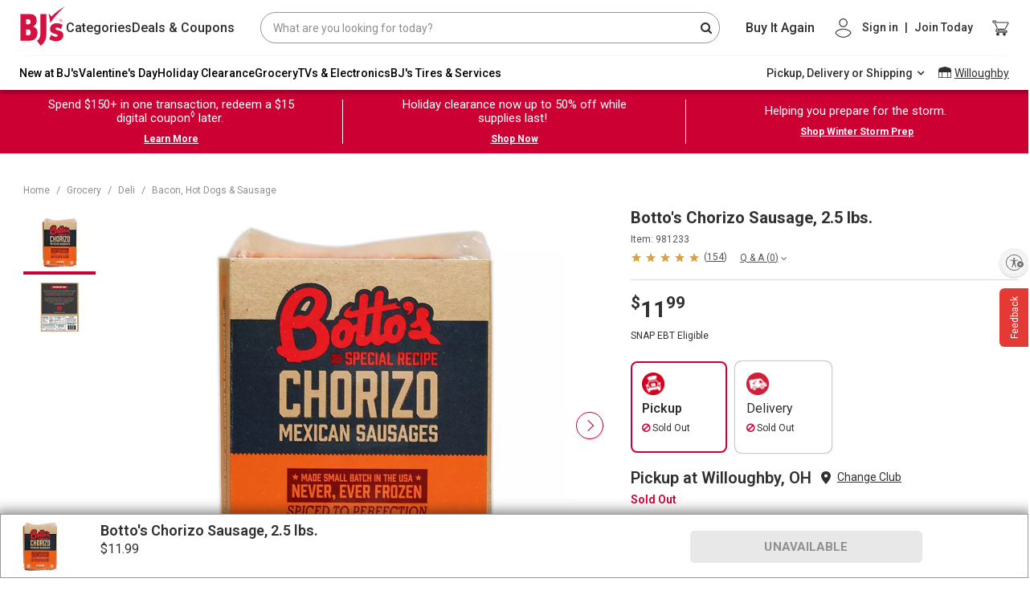

--- FILE ---
content_type: text/html;charset=UTF-8
request_url: https://www.bjs.com/product/bottos-chorizo-sausage-25-lbs/3000000000000208888
body_size: 146358
content:
<!DOCTYPE html><html lang="en" class="linux-magic svg-magic linux-magic svg-magic linux-magic svg-magic" data-magic-ua="chrome" data-magic-ua-ver="89" data-magic-engine="webkit" data-magic-engine-ver="537.36"><head><title>Botto's Chorizo Sausage, 2.5 lbs | BJ's Wholesale Club</title><meta data-rh="true" name="twitter:image" content="https://bjs.scene7.com/is/image/bjs/981233?$bjs-Initial350$"><meta data-rh="true" name="twitter:site" content="bjs.com"><meta data-rh="true" name="twitter:description" content="Buy Now"><meta data-rh="true" name="twitter:title" content="Botto's Chorizo Sausage, 2.5 lbs"><meta data-rh="true" name="twitter:card" content="summary_large_image"><meta data-rh="true" property="og:site_name" content="BJ's Wholesale Club"><meta data-rh="true" property="og:url" content="https://www.bjs.com/product/bottos-chorizo-sausage-25-lbs/3000000000000208888/"><meta data-rh="true" property="og:image" content="https://bjs.scene7.com/is/image/bjs/981233?$bjs-Initial350$"><meta data-rh="true" property="og:description" content="Buy Botto's Chorizo Sausage, 2.5 lbs from BJ's Wholesale Club. Made from freshly ground pork butts and seasoned to perfection. Visit club today to grab it."><meta data-rh="true" property="og:title" content="Botto's Chorizo Sausage, 2.5 lbs"><meta data-rh="true" name="author" content="BJ's"><meta data-rh="true" name="description" content="Buy Botto's Chorizo Sausage, 2.5 lbs from BJ's Wholesale Club. Made from freshly ground pork butts and seasoned to perfection. Visit club today to grab it."><meta name="importmap-type" content="systemjs-importmap" server-cookie="" server-only=""><meta http-equiv="X-UA-Compatible" content="ie=edge"><meta name="viewport" content="width=device-width,initial-scale=1.0,maximum-scale=1.0,user-scalable=no"><meta charset="UTF-8"><link data-rh="true" rel="canonical" href="https://www.bjs.com/product/bottos-chorizo-sausage-25-lbs/3000000000000208888/"><style id="mz-runtime-css" type="text/css"></style><style id="magiczoom-reset-css" type="text/css"></style>
    
    
    

    
    <link rel="dns-prefetch" href="https://f.monetate.net"><link rel="dns-prefetch" href="https://sb.monetate.net">
      
    
       
    <link rel="stylesheet" href="https://www.bjs.com/prod/static-assets/third-party/css/bootstrap.min.css" as="style" onload="this.rel='stylesheet'">
      <link href="https://www.bjs.com/prod/static-assets/third-party/css/google-fonts-roboto-css2.css" rel="stylesheet" as="font" onload="this.rel='stylesheet'" crossorigin=""><link rel="stylesheet" href="https://www.bjs.com/prod/static-assets/third-party/css/magicscroll.css" as="style" onload="this.rel='stylesheet'">
    
      <link rel="preload" href="https://www.bjs.com/prod/static-assets/third-party/fonts/fontawesome-webfont.eot" as="font" type="font/woff2" crossorigin="">
      <link rel="preload" href="https://www.bjs.com/prod/static-assets/third-party/fonts/fontawesome-webfont.svg" as="font" type="font/woff2" crossorigin="">
      <link rel="preload" href="https://www.bjs.com/prod/static-assets/third-party/fonts/fontawesome-webfont.ttf" as="font" type="font/woff2" crossorigin="">
      <link rel="preload" href="https://www.bjs.com/prod/static-assets/third-party/fonts/fontawesome-webfont.woff" as="font" type="font/woff2" crossorigin="">
      <link rel="preload" href="https://www.bjs.com/prod/static-assets/third-party/fonts/fontawesome-webfont.woff2" as="font" type="font/woff2" crossorigin="">
      <link rel="preload" href="https://www.bjs.com/prod/static-assets/third-party/fonts/Roboto" as="font" type="font/woff2" crossorigin="">
      
    <!-- <link rel="preconnect" href="https://cdn.jsdelivr.net" /> -->

    <!-- <link rel="preconnect" href="https://cdnjs.cloudflare.com" /> -->

    <!-- <fragment name="named_exports"></fragment> -->
    <!-- <script
      async
      src="https://www.googletagmanager.com/gtm.js?id=GTM-NPVD42F&gtm_auth=74J3XT5_oLiO6rlUch8RSw&gtm_preview=env-2&gtm_cookies_win=x"
    ></script> -->

    

    <style>
      #usntA40Toggle {
        right: 0px !important;
        bottom: 360px !important;
        margin-bottom: 15px !important;
      }
    </style>

    <!--SCRIPT FOR REFER A FRIEND LINK-->
    
    
        
      
    <link rel="stylesheet" as="style" onload="this.rel='stylesheet'" href="https://cdnjs.cloudflare.com/ajax/libs/font-awesome/4.7.0/css/font-awesome.css" integrity="sha512-5A8nwdMOWrSz20fDsjczgUidUBR8liPYU+WymTZP1lmY9G6Oc7HlZv156XqnsgNUzTyMefFTcsFH/tnJE/+xBg==" crossorigin="anonymous" referrerpolicy="no-referrer">
    

    
  
  
  
  <script data-rh="true" async="true" defer="true" type="application/ld+json" data-testid="breadcrumb-json" auto-data="breadcrumb_json">{"@context":"http://schema.org","@type":"BreadcrumbList","itemListElement":[[{"@type":"ListItem","position":1,"item":{"@id":"","name":"Home"}},{"@type":"ListItem","position":2,"item":{"@id":"/category/grocery/","name":"Grocery"}},{"@type":"ListItem","position":3,"item":{"@id":"/category/grocery/deli/","name":"Deli"}},{"@type":"ListItem","position":4,"item":{"@id":"/category/grocery/deli/bacon-hot-dogs-and-sausage/","name":"Bacon, Hot Dogs & Sausage"}}]]}</script>
  
  
 <style data-styled="active" data-styled-version="5.3.9"></style><style data-styled="active" data-styled-version="5.3.5"></style><style data-styled="active" data-styled-version="5.3.11"></style><style data-styled="active" data-styled-version="5.3.5"></style>
    
      
      
    
    
  <style>#usntA40Toggle{background:#f5f5f5;box-shadow:0 1px 2px #0000003D;border-radius:28px;display:inline-block!important;position:fixed;bottom:20px;left:20px;z-index:2147483647}#usntA40Toggle.usntA40top-left{top:20px;left:20px;bottom:auto;right:auto}#usntA40Toggle.usntA40top-right{top:20px;right:20px;left:auto;bottom:auto}#usntA40Toggle.usntA40bottom-right{right:20px;left:auto}#usntA40Toggle a#usntA40Link{display:block;padding:13px 0 13px 44px;box-sizing:border-box;position:relative;width:48px;height:48px;overflow:hidden;border-radius:90px;box-sizing:border-box;line-height:18px;background-color:#ebebf0;text-decoration:underline;transform:translate3d(0,0,0);-webkit-transform:translate3d(0,0,0);border:2px solid #f5f5f5;color:#363638}#usntA40Toggle a#usntA40Link:focus{box-shadow:0 0 0 3px rgba(235,235,240,.87);outline:0;border-color:#0040dd}#usntA40Toggle i#usntA40Icon{background-color:#f5f5f5;position:absolute;width:44px;height:44px;left:0;top:0;overflow:hidden;background-size:34px;background-repeat:no-repeat;background-position:6px center;border-radius:90px;box-shadow:0 1px 2px #0000003D}#usntA40Toggle a#usntA40Link:focus,#usntA40Toggle.usntA40Expanded a#usntA40Link,#usntA40Toggle:not([class*=usntA40Touch]) a#usntA40Link:hover{min-width:44px;min-height:44px;width:auto;height:auto}#usntA40Toggle div#usntA40Txt{font-family:system-ui,-apple-system,BlinkMacSystemFont,"Segoe UI",Roboto,Ubuntu,"Helvetica Neue",Arial,"Noto Sans","Liberation Sans",sans-serif;font-size:14px;font-weight:400;padding-right:12px;transition:margin-left .35s cubic-bezier(.19,1,.22,1);-webkit-transition:margin-left .35s cubic-bezier(.19,1,.22,1);margin-left:-200px;transform:translate3d(0,0,0);-webkit-transform:translate3d(0,0,0)}#usntA40Toggle.usntA40Touch div#usntA40Txt{margin-left:-200px}#usntA40Link:focus div#usntA40Txt,#usntA40Toggle.usntA40Expanded div#usntA40Txt,#usntA40Toggle:not([class*=usntA40Touch]) a#usntA40Link:hover div#usntA40Txt{margin-left:6px}#usntA40Toggle.usntA40Dark a#usntA40Link{background-color:#242426;border-color:#444446;color:#d8d8dc}#usntA40Toggle.usntA40Dark a#usntA40Link:focus{border-color:#409cff;box-shadow:0 0 0 3px rgba(36,36,38,.87)}#usntA40Toggle.usntA40Dark i#usntA40Icon{background-color:#444446}#usntA40Toggle.usntA40bottom-right a#usntA40Link,#usntA40Toggle.usntA40top-right a#usntA40Link{padding:13px 44px 13px 0}#usntA40Toggle.usntA40bottom-right i#usntA40Icon,#usntA40Toggle.usntA40top-right i#usntA40Icon{left:auto;right:0}#usntA40Toggle.usntA40bottom-right div#usntA40Txt,#usntA40Toggle.usntA40top-right div#usntA40Txt{padding-right:8px;padding-left:12px}#usntA40Toggle.usntA40-small a#usntA40Link{width:36px;height:36px;padding:7px 0 7px 32px}#usntA40Toggle.usntA40-small i#usntA40Icon{width:32px;height:32px;background-size:22px}#usntA40Toggle.usntA40-small a#usntA40Link:focus,#usntA40Toggle.usntA40-small.usntA40Expanded a#usntA40Link,#usntA40Toggle:not([class*=usntA40Touch]).usntA40-small a#usntA40Link:hover{min-width:32px;min-height:32px;width:auto;height:auto}#usntA40Toggle.usntA40-small.usntA40bottom-right a#usntA40Link,#usntA40Toggle.usntA40-small.usntA40top-right a#usntA40Link{padding:7px 32px 7px 0}#usntA40Toggle.usntA40-small.usntA40bottom-right div#usntA40Txt,#usntA40Toggle.usntA40-small.usntA40top-right div#usntA40Txt{padding-right:3px;padding-left:6px}@media print {#usntA40Toggle{display: none !important;}}#usntA40Toggle{ transition: left 0.5s ease;} #usntA40Toggle.hide{left:-68px; transition-delay: 0.2s;}#usntA40Toggle.usntA40top-right, #usntA40Toggle.usntA40bottom-right{ transition: right 0.5s ease;} #usntA40Toggle.usntA40top-right.hide, #usntA40Toggle.usntA40bottom-right.hide{left: auto; right:-68px; transition-delay: 0.2s;}#usntA40Toggle:not([class*=usntA40Touch]).hide:hover, #usntA40Toggle:not([class*=usntA40Touch]).hide:hover, #usntA40Toggle.hide:has(a:focus), #usntA40Toggle.hide:has(a:focus){ left:20px; right:auto; transition-delay: 0s;} #usntA40Toggle:not([class*=usntA40Touch]).usntA40top-right.hide:hover, #usntA40Toggle:not([class*=usntA40Touch]).usntA40bottom-right.hide:hover, #usntA40Toggle.usntA40top-right.hide:has(a:focus), #usntA40Toggle.usntA40bottom-right.hide:has(a:focus){ right:20px; left:auto; transition-delay: 0s;} #usntA40Toggle.usntA40Expanded.hide{ left:20px; right:auto; transition-delay: 0s;} #usntA40Toggle.usntA40Expanded.usntA40top-right.hide, #usntA40Toggle.usntA40Expanded.usntA40bottom-right.hide{ right:20px; left:auto; transition-delay: 0s;} </style><style type="text/css">.imo-unstyled {
  border: none;
  padding: 0;
  width: auto;
  overflow: visible;
  background: transparent;
  color: inherit;
  font: inherit;
  line-height: normal;
  cursor: pointer;
  -webkit-font-smoothing: inherit;
  -moz-osx-font-smoothing: inherit;
  -webkit-appearance: none;
}

.imo-unstyled::-moz-focus-inner {
  border: 0;
  padding: 0;
}

.imo-trigger {
  position: fixed;
  bottom: 0;
  right: 0;
  margin: 10px;
  border-radius: 5px;
  background-color: navajowhite;
  height: 50px;
  width: 50px;
  display: flex;
  justify-content: center;
  align-items: center;
  font-size: 18px;
  font-family: sans-serif;
  z-index: 10500;
}

.imo-popup {
  box-sizing: border-box;
  position: fixed;
  bottom: 0;
  left: 0;
  width: 100%;
  height: 50%;
  z-index: 10000;
  background-color: black;
  color: white;
  font-family: sans-serif;
  padding: 24px;
  overflow-y: auto;
}

.imo-popup a:visited,
imo-popup a {
  color: white;
}

.imo-popup .imo-module-dialog {
  left: calc(50% - 200px);
}

.imo-header {
  display: flex;
  justify-content: space-between;
  align-items: flex-start;
}

.imo-list {
  margin-left: 16px;
}

.imo-list > *:not(:last-child) {
  margin-bottom: 8px;
}

.imo-list-container *,
.imo-modal-container * {
  font-family: sans-serif;
  box-sizing: border-box;
}

.imo-module-dialog {
  position: fixed;
  z-index: 30000000;
  top: 30%;
  max-width: 600px;
  margin: 0 auto;
  border: 4px solid navajowhite;
}

.imo-module-dialog input {
  width: 100%;
  font-size: 16px;
  box-sizing: border-box;
  padding-right: 20px;
}

.imo-module-dialog table {
  margin-bottom: 16px;
}

.imo-module-dialog table td:first-child {
  text-align: right;
  padding-right: 16px;
  word-break: keep-all;
}

.imo-module-dialog table td {
  word-break: break-all;
}

.imo-module-dialog.imo-overridden {
  border: 4px solid salmon;
}

.imo-table-header-actions {
  display: flex;
  align-items: center;
}

.imo-overrides-table {
  border-collapse: collapse;
  margin-top: 32px;
}

.imo-overrides-table tr td:first-child {
  display: flex;
  align-items: center;
  padding-right: 32px;
  position: relative;
}

.imo-needs-refresh {
  position: absolute;
  right: 8px;
  font-size: 32px;
  display: flex;
  flex-direction: column;
  justify-content: center;
}

.imo-needs-refresh::before {
  content: "\27F2";
}

.imo-status {
  height: 16px;
  width: 16px;
  border-radius: 8px;
  border: 1px solid white;
  margin-right: 8px;
}

.imo-disabled-override {
  background-color: lightblue;
}

.imo-next-override {
  background-color: darkred;
}

.imo-current-override {
  background-color: salmon;
}

.imo-default-module {
  background-color: lightgoldenrodyellow;
}

.imo-external-override {
  background-color: orange;
}

.imo-next-default {
  background-color: darkgoldenrod;
}

.imo-dev-lib-override {
  background-color: lightpink;
}

.imo-overrides-table tbody tr:hover {
  cursor: pointer;
  background-color: #404040;
}

.imo-overrides-table td,
.imo-overrides-table th {
  line-height: 18px;
  padding: 16px;
  border: 1px solid white;
}

.imo-add-new {
  margin-left: 16px;
}

.imo-clear-input {
  position: absolute;
  top: 0;
  right: 4px;
  cursor: pointer;
  display: flex;
  align-items: center;
  height: 100%;
}

.imo-modal-container {
  font-family: sans-serif;
}

.imo-modal {
  background-color: rgba(61, 70, 77, 0.6);
  position: fixed;
  width: 100vw;
  height: 100vh;
  top: 0;
  left: 0;
  z-index: 20000000;
}

.imo-list-search,
.imo-list-container button,
.imo-modal-container button {
  font-size: 14px;
  height: 27px;
  line-height: 27px;
}

.imo-list-search {
  line-height: 22px;
  border: none;
  padding: 5px;
}
</style><style>a .btn{box-shadow:none;font-size:14px;line-height:1;padding:9px 20px;border-radius:4px}a .btn-primary{background:var(--bjsRed);color:#fff;border:none}a .btn-secondary{background-color:#fff;color:var(--bjsRed);border-color:var(--bjsRed)}a .btn-primary:hover,a a:hover .btn-primary{background:var(--bjsRedHover)}a .btn-secondary:hover,a a:hover .btn-secondary{background-color:#f1f1f1;color:var(--bjsRedHover);border-color:var(--bjsRedHover)}a .text-link{font-weight:700}a .uXQocny_bW1asMd-ZHb3w,a ._2-CkpUfD77fWTMe6PQZUfG,a ._2ypK3eE-GTwst3kMzJ-sec{transition:var(--transitionLinear);font-size:20px;line-height:25px}a .uXQocny_bW1asMd-ZHb3w:hover,a ._2-CkpUfD77fWTMe6PQZUfG:hover,a ._2ypK3eE-GTwst3kMzJ-sec:hover{color:var(--bjsGrayBlack);text-decoration:underline}a .uXQocny_bW1asMd-ZHb3w,a .HqEqExRr8byY-xr6WsKtC{color:inherit}a .HqEqExRr8byY-xr6WsKtC{font-size:inherit}a ._2-CkpUfD77fWTMe6PQZUfG{color:var(--bjsRed)}a ._2ypK3eE-GTwst3kMzJ-sec{color:var(--bjsGrayBlack)}a:hover{color:var(--bjsGrayBlack)}a:hover .uXQocny_bW1asMd-ZHb3w,a:hover ._2-CkpUfD77fWTMe6PQZUfG,a:hover ._2ypK3eE-GTwst3kMzJ-sec{color:var(--bjsGrayBlack);text-decoration:underline}a:hover ._1LDHgtJ9CloClM39QznC37{color:var(--bjsRed);text-decoration:underline}a:hover ._3pqd9zqcimaQcUdG0Bot_z{color:var(--bjsGrayBlack);text-decoration:underline}a:hover ._3s5VHkOmS5oSIvB3r-nbvM{color:inherit;text-decoration:underline}a:hover ._3Xw05sbsFgRxKip7XFkt3B{text-decoration:none;background-color:var(--bjsRedHover);color:var(--bjsWhite);border-color:var(--bjsRedHover)}a:hover ._2LMHCB6ULId5CqxB17HUf{text-decoration:none;background-color:var(--bjsWarmWhite);color:var(--bjsRedHover);border-color:var(--bjsRedHover)}a ._3f8JQczYeizSyDMlzMnqDG{font-size:14px !important;line-height:18px !important}a ._3bJcxCUK15dQsp0bJpaBd7{font-size:16px !important;line-height:22px !important}a ._3vdBe6b1dJrVDF9LYZjXTn{font-size:18px !important;line-height:24px !important}a._3f8JQczYeizSyDMlzMnqDG{font-size:14px !important;line-height:18px !important}a._3bJcxCUK15dQsp0bJpaBd7{font-size:16px !important;line-height:22px !important}a._3vdBe6b1dJrVDF9LYZjXTn{font-size:18px !important;line-height:24px !important}a ._3f8JQczYeizSyDMlzMnqDG:hover,a ._3bJcxCUK15dQsp0bJpaBd7:hover,a ._3vdBe6b1dJrVDF9LYZjXTn:hover{text-decoration:underline;color:var(--bjsGrayBlack)}a ._3f8JQczYeizSyDMlzMnqDG._3Xw05sbsFgRxKip7XFkt3B:hover,a ._3bJcxCUK15dQsp0bJpaBd7._3Xw05sbsFgRxKip7XFkt3B:hover,a ._3vdBe6b1dJrVDF9LYZjXTn._3Xw05sbsFgRxKip7XFkt3B:hover{text-decoration:none;background-color:var(--bjsRedHover);color:var(--bjsWhite);border-color:var(--bjsRedHover)}a ._3f8JQczYeizSyDMlzMnqDG._2LMHCB6ULId5CqxB17HUf:hover,a ._3bJcxCUK15dQsp0bJpaBd7._2LMHCB6ULId5CqxB17HUf:hover,a ._3vdBe6b1dJrVDF9LYZjXTn._2LMHCB6ULId5CqxB17HUf:hover{text-decoration:none;background-color:var(--bjsWarmWhite);color:var(--bjsRedHover);border-color:var(--bjsRedHover)}a ._3f8JQczYeizSyDMlzMnqDG ._3Xw05sbsFgRxKip7XFkt3B:hover,a ._3bJcxCUK15dQsp0bJpaBd7 ._3Xw05sbsFgRxKip7XFkt3B:hover,a ._3vdBe6b1dJrVDF9LYZjXTn ._3Xw05sbsFgRxKip7XFkt3B:hover{text-decoration:none;background-color:var(--bjsRedHover);color:var(--bjsWhite);border-color:var(--bjsRedHover)}a ._3f8JQczYeizSyDMlzMnqDG ._2LMHCB6ULId5CqxB17HUf:hover,a ._3bJcxCUK15dQsp0bJpaBd7 ._2LMHCB6ULId5CqxB17HUf:hover,a ._3vdBe6b1dJrVDF9LYZjXTn ._2LMHCB6ULId5CqxB17HUf:hover{text-decoration:none;background-color:var(--bjsWarmWhite);color:var(--bjsRedHover);border-color:var(--bjsRedHover)}a ._3s5VHkOmS5oSIvB3r-nbvM{color:inherit}a ._3s5VHkOmS5oSIvB3r-nbvM:hover{color:inherit;text-decoration:underline}a ._3pqd9zqcimaQcUdG0Bot_z{color:var(--bjsGrayBlack)}a ._3pqd9zqcimaQcUdG0Bot_z:hover{color:var(--bjsGrayBlack);text-decoration:underline}a ._1LDHgtJ9CloClM39QznC37{color:var(--bjsRed)}a ._1LDHgtJ9CloClM39QznC37:hover{color:var(--bjsRed);text-decoration:underline}a ._3Xw05sbsFgRxKip7XFkt3B{background-color:var(--bjsRed);color:var(--bjsWhite);border-color:var(--bjsRed)}a ._3Xw05sbsFgRxKip7XFkt3B:hover{text-decoration:none;background-color:var(--bjsRedHover);color:var(--bjsWhite);border-color:var(--bjsRedHover)}a ._2LMHCB6ULId5CqxB17HUf{background-color:var(--bjsWhite);color:var(--bjsRed);border-color:var(--bjsRed)}a ._2LMHCB6ULId5CqxB17HUf:hover{text-decoration:none;background-color:var(--bjsWarmWhite);color:var(--bjsRedHover);border-color:var(--bjsRedHover)}a._3s5VHkOmS5oSIvB3r-nbvM{color:inherit}a._3s5VHkOmS5oSIvB3r-nbvM:hover{color:inherit;text-decoration:underline}a._3pqd9zqcimaQcUdG0Bot_z{color:var(--bjsGrayBlack)}a._3pqd9zqcimaQcUdG0Bot_z:hover{color:var(--bjsGrayBlack);text-decoration:underline}a._1LDHgtJ9CloClM39QznC37{color:var(--bjsRed)}a._1LDHgtJ9CloClM39QznC37:hover{color:var(--bjsRed);text-decoration:underline}a._3Xw05sbsFgRxKip7XFkt3B{background-color:var(--bjsRed);color:var(--bjsWhite);border-color:var(--bjsRed)}a._3Xw05sbsFgRxKip7XFkt3B:hover{text-decoration:none;background-color:var(--bjsRedHover);color:var(--bjsWhite);border-color:var(--bjsRedHover)}a._2LMHCB6ULId5CqxB17HUf{background-color:var(--bjsWhite);color:var(--bjsRed);border-color:var(--bjsRed)}a._2LMHCB6ULId5CqxB17HUf:hover{text-decoration:none;background-color:var(--bjsWarmWhite);color:var(--bjsRedHover);border-color:var(--bjsRedHover)}</style><style>._2hDRMXfowKbol3eOaM5RmF{vertical-align:baseline !important}._1WD1esYgXpjSySbC0VoS90{vertical-align:top !important}._1G-bUydM_eO4PkM79eDhrU{vertical-align:middle !important}._2-bpDeU_Hn3ui9SOADTdP7{vertical-align:bottom !important}._2q7PvbwM7A5kCpwLKnEeJL{vertical-align:text-bottom !important}._1W14xY2VKD-kaP62Q26Ss0{vertical-align:text-top !important}._2w1UHG5XuCzGcFG0zF4Mtp,._3cOX6EBOAQCCqlh5Npc2tv{background-color:#007bff !important}a._2w1UHG5XuCzGcFG0zF4Mtp:hover,a._3cOX6EBOAQCCqlh5Npc2tv:hover,a._2w1UHG5XuCzGcFG0zF4Mtp:focus,a._3cOX6EBOAQCCqlh5Npc2tv:focus,button._2w1UHG5XuCzGcFG0zF4Mtp:hover,button._3cOX6EBOAQCCqlh5Npc2tv:hover,button._2w1UHG5XuCzGcFG0zF4Mtp:focus,button._3cOX6EBOAQCCqlh5Npc2tv:focus{background-color:#0062cc !important}.Rz5b4mSlGCdnMG_JkpNU9{background-color:#6c757d !important}a.Rz5b4mSlGCdnMG_JkpNU9:hover,a.Rz5b4mSlGCdnMG_JkpNU9:focus,button.Rz5b4mSlGCdnMG_JkpNU9:hover,button.Rz5b4mSlGCdnMG_JkpNU9:focus{background-color:#545b62 !important}._1rJPo7LFpmOogIsGzdC26z{background-color:#28a745 !important}a._1rJPo7LFpmOogIsGzdC26z:hover,a._1rJPo7LFpmOogIsGzdC26z:focus,button._1rJPo7LFpmOogIsGzdC26z:hover,button._1rJPo7LFpmOogIsGzdC26z:focus{background-color:#1e7e34 !important}._3NF-EF2VK-dDREPlwWJtvc{background-color:#17a2b8 !important}a._3NF-EF2VK-dDREPlwWJtvc:hover,a._3NF-EF2VK-dDREPlwWJtvc:focus,button._3NF-EF2VK-dDREPlwWJtvc:hover,button._3NF-EF2VK-dDREPlwWJtvc:focus{background-color:#117a8b !important}.zcoabvHFJgEulrj4eO2t1{background-color:#ffc107 !important}a.zcoabvHFJgEulrj4eO2t1:hover,a.zcoabvHFJgEulrj4eO2t1:focus,button.zcoabvHFJgEulrj4eO2t1:hover,button.zcoabvHFJgEulrj4eO2t1:focus{background-color:#d39e00 !important}.PknSBaWSmOgmfxt9so5kt{background-color:#dc3545 !important}a.PknSBaWSmOgmfxt9so5kt:hover,a.PknSBaWSmOgmfxt9so5kt:focus,button.PknSBaWSmOgmfxt9so5kt:hover,button.PknSBaWSmOgmfxt9so5kt:focus{background-color:#bd2130 !important}.jnFbcnc5okYw0bp7srxfT{background-color:#f8f9fa !important}a.jnFbcnc5okYw0bp7srxfT:hover,a.jnFbcnc5okYw0bp7srxfT:focus,button.jnFbcnc5okYw0bp7srxfT:hover,button.jnFbcnc5okYw0bp7srxfT:focus{background-color:#dae0e5 !important}._1qYlYar6H7TtFZI7gn_Jrp{background-color:#343a40 !important}a._1qYlYar6H7TtFZI7gn_Jrp:hover,a._1qYlYar6H7TtFZI7gn_Jrp:focus,button._1qYlYar6H7TtFZI7gn_Jrp:hover,button._1qYlYar6H7TtFZI7gn_Jrp:focus{background-color:#1d2124 !important}._3FAIBVgYVsz5mjt6RIDUGT,._3Gjh08dzaG_55nK078i4Sl{background-color:#fff !important}._1yFSyzIYqlPC_OdfVddgAC{background-color:transparent !important}._4dmRm1aoCL_u818OLBSQ0{border:1px solid #dee2e6 !important}._1_FoVT3I1KfA7edAbBwdhh{border-top:1px solid #dee2e6 !important}._2CqE5DgIPucgIkM_BG07R9{border-right:1px solid #dee2e6 !important}.tU1e842WpG6ID6TEDO9Ev{border-bottom:1px solid #dee2e6 !important}._22zBpYTzASNi4wvmizwLvs{border-left:1px solid #dee2e6 !important}._3GKeqar9YrSZOQQDazmBWl{border:0 !important}._17fLL92bjKjZwmXQCB5ZSk{border-top:0 !important}._9a472Xq4SrxbZnfFzifI4{border-right:0 !important}._3WHTfhMa6QhiGS2ANjHXGj{border-bottom:0 !important}._2mzzZcciMKMSBNiIRdTPA{border-left:0 !important}.v8jaGa89PngrL6D5Z3BLJ{border-color:#007bff !important}._3SdEvyeR7osxOhMzt1cuxp{border-color:#6c757d !important}._1dFAokoUpouRGOQ969d2zk{border-color:#28a745 !important}._27itm4F9cvDP768TR2TU5D{border-color:#17a2b8 !important}._1VlxiiA3wFk-PZlHdt5Et5{border-color:#ffc107 !important}._21kTZsws9Hf2fazxqROQq{border-color:#dc3545 !important}._32ou0Fcj0lwX8-ugTYARSV{border-color:#f8f9fa !important}._2QGyPowvx3ff16-KPsZAIO{border-color:#343a40 !important}._2_4cMGoRF7LB3fwa7hEOS9{border-color:#fff !important}._2pElRaj0A4k5-JfWkkjTFs{border-radius:.2rem !important}._2VLgEBEmzHVMUlQeTdlVKo{border-radius:.25rem !important}._2XC9jmePnJtt8nSdkeL5HR{border-top-left-radius:.25rem !important;border-top-right-radius:.25rem !important}._1a_CIJUMC6ZjJOyCZHwnAG{border-top-right-radius:.25rem !important;border-bottom-right-radius:.25rem !important}._1gKuV8vLz2JIZOOWxbWZFE{border-bottom-right-radius:.25rem !important;border-bottom-left-radius:.25rem !important}._1PwwvyHQuFw8TlpcETM7WE{border-top-left-radius:.25rem !important;border-bottom-left-radius:.25rem !important}._2i45nKUTo3Tp0KbuRdCHRV{border-radius:.3rem !important}._1cf9ZtAdvdjXnW4JIi6Z5K{border-radius:50% !important}._2WE4u5Yoiv0AbRPzGuHEQq{border-radius:50rem !important}._2PkjrkM7V9Loi4zXZ_AU8X{border-radius:0 !important}._2vsU6fguyr_mTPaZ_OLkjl::after{display:block;clear:both;content:""}._6bmzFLENzmjCiZ11f-Pcb{display:none !important}.ovRA2tC4AEHe9K17AaMBY{display:inline !important}._3bBOeFfsZAH5_rMxTjSwlS{display:inline-block !important}._3OQBX61Yw5mWHannUqid9_{display:block !important}._1BFi4UT-yWEVgmJP2c76Zl{display:table !important}.IalfEoHob-TQYfejAOyHb{display:table-row !important}._3lhrx6PJLFY3-pdZ7hw8_C{display:table-cell !important}.zZoHVnhZF1AzyxFjh-cLg{display:flex !important}._1Q52pezyTyrlu1I0CRk0j1{display:inline-flex !important}@media(min-width: 576px){._2UZP3fVtEMaOxF0FqvbixQ{display:none !important}._25MVNk3w2oWbhOTP7eEOGy{display:inline !important}._2WebuuLZuxWU9P050JTihn{display:inline-block !important}._189j8qze73cO-IDGhToI_H{display:block !important}._3Ga7IOzxEzKmW7KFjBATsx{display:table !important}.tDMUQP1yq0HDLMsIAsvLU{display:table-row !important}.AehI99ubgmRx1fOpgc4OA{display:table-cell !important}._2xwT2lfOwuX-oBn68pxnpi{display:flex !important}._2neS0aThUlrxQ_qjici7ev{display:inline-flex !important}}@media(min-width: 768px){._2bqCQ4EGJ9z1hmWv6_Cl1h{display:none !important}.fFZRpi1-h6lt4M46cHv1o{display:inline !important}._2-tvszXn_1evYXgHU_J2Af{display:inline-block !important}._39AiGMbAyMZNSY7V4AYdxn{display:block !important}._1LE1Vy4LkmhmEAsZH8szWv{display:table !important}.kvfHmDX7UgOqImZ_sCYFv{display:table-row !important}._1dOK2raXgKmKq_AZ2n3anj{display:table-cell !important}._1G5kPY6Pvqc6lwuYmCgdFb{display:flex !important}._1ljkGLzhQUeyPbrVS107wE{display:inline-flex !important}}@media(min-width: 992px){._1AE2lf6Pw_-kQETBmYvxNA{display:none !important}._1jNeMZwDgSEsKV0x_K8qw3{display:inline !important}.A-ZC2JE8mMGV2eNHJgYWX{display:inline-block !important}._1fEipZamcAaI10g4XsYppf{display:block !important}._2xICbs1jYYNtxmTnyx9YD{display:table !important}._2S1009SdhqcTSAc7YafEVe{display:table-row !important}.PfnHNg7cBfQ7hngx7c2L{display:table-cell !important}._3jXg7ex4D3El-GRiVxs1jp{display:flex !important}.o1eEIcz-00dQ_ZQu7SCOD{display:inline-flex !important}}@media(min-width: 1200px){.ygOzEebi0IVKxuJ1BaNJf{display:none !important}._3EAPWUGGrlpBdMg1Wva5mQ{display:inline !important}._1AI_TlvqrUKeB-YrK7frMT{display:inline-block !important}._2GHYm3zQ4j3oXD3vLxOoeJ{display:block !important}._3RvlzvimjK7AbUs2CEe6GC{display:table !important}.bdKIApddOdnzdVOIhL2qg{display:table-row !important}._1Q5RwQkAD5MWfYSuADXdMh{display:table-cell !important}.WNM9FIznvvuwKnXxGvq-K{display:flex !important}._3D29ZZEzCM1XbsSkvxOD04{display:inline-flex !important}}@media print{._3twMXWvlzFo60vH8nG5vQQ{display:none !important}._1Adv6hL0RbMpxheSBzdsIf{display:inline !important}._2nx724-orFZeU5fA_sXfGU{display:inline-block !important}.e4OhEbUSKRP9yyJhsNLfz{display:block !important}._3tMnHIUDAZgSRQFUAK4FOV{display:table !important}.zXBFWm4z7d3zMXwIGduGQ{display:table-row !important}.ovF8dk7tj9N3c1MZQO-bg{display:table-cell !important}._1bf5M1H8kY4RwQ75DhUToh{display:flex !important}.ghtel2SgaPfJoqTFiNcYd{display:inline-flex !important}}.T5cAFaYvomR_GouFmM7lf{position:relative;display:block;width:100%;padding:0;overflow:hidden}.T5cAFaYvomR_GouFmM7lf::before{display:block;content:""}.T5cAFaYvomR_GouFmM7lf .G-zuDygUdwZj9QcxUvFNJ,.T5cAFaYvomR_GouFmM7lf iframe,.T5cAFaYvomR_GouFmM7lf embed,.T5cAFaYvomR_GouFmM7lf object,.T5cAFaYvomR_GouFmM7lf video{position:absolute;top:0;bottom:0;left:0;width:100%;height:100%;border:0}._1HiGStK99W0ou8Xud2RGCd::before{padding-top:42.85714286%}._2016k0CRmzOXEgT7wWziI9::before{padding-top:56.25%}._2MSJKxf4JwXCEIsCoDgoCY::before{padding-top:75%}.eTmPvhZ4TSeF8yS96Ag1W::before{padding-top:100%}._1PwzdGsn809TE6yTz3lMo4{flex-direction:row !important}._4GH6f-WXc-XJbJsm8JuCv{flex-direction:column !important}._3r4FWL70wKUVjET-ELIw6j{flex-direction:row-reverse !important}._1294b5KDZ9VXC4JPJVrubT{flex-direction:column-reverse !important}._11VT7cijqbifYczX-VtSeX{flex-wrap:wrap !important}._3KDVl3_Fn3_bBTmMceWbmV{flex-wrap:nowrap !important}._34AFr9B-wHlLMkQL8X6UCN{flex-wrap:wrap-reverse !important}._3oN84eTA_JSdBwNS29J_UM{flex:1 1 auto !important}.wJYpXX2W0ZfKtetnPPVYU{flex-grow:0 !important}.nQqs01GfJNfpVxs19pDEc{flex-grow:1 !important}.iysb94qtZAB5B_Lk12RyO{flex-shrink:0 !important}.Zqh17TLiV9GGNo7ajHvGa{flex-shrink:1 !important}._2yLlF699Teq5YD0KqBWwoc{justify-content:flex-start !important}._2NH7FGW3N44GRrrqW00_5V{justify-content:flex-end !important}.S5-hVHwz7K5uRqbElQDGL{justify-content:center !important}._2Aes705zIhEHHUWqmdfsPo{justify-content:space-between !important}._1QowzvMiJtW2vpHJacobFu{justify-content:space-around !important}._3aCx3ohaRGWJaCUpthZDDG{align-items:flex-start !important}._1ehtSywBbwBpDiBTcBORpz{align-items:flex-end !important}._3NACfmmToPeI2z_yIOTH8B{align-items:center !important}._3pVrf27kgasdhzZ62O3lat{align-items:baseline !important}.MAaWuosr6fNrfYemdIq7s{align-items:stretch !important}.mLOG7KNbw2ewP2FuI4pJm{align-content:flex-start !important}._1xBEzaVIVi-M7pGKJBhUpw{align-content:flex-end !important}._11VF1trRhhdw4voL_q9gth{align-content:center !important}.yLk1A5GURGylhZfh7FxXo{align-content:space-between !important}.X8v6lkMtfsXq1RBQorh0R{align-content:space-around !important}.zivr5Byxnz_GeR_d2O5aB{align-content:stretch !important}._1p4mtlaNmH6jXWxG-uTqfd{align-self:auto !important}._2vhTKXZ42-Eu1QzkFTse9c{align-self:flex-start !important}._1qSoGD9j33yEZTReM29mJB{align-self:flex-end !important}._1HbjhFBNb0zIo71ykeRpI8{align-self:center !important}._2itioi_9eUQvb2hrewde6v{align-self:baseline !important}.VUAsJmsrRMqNs1j27d2f8{align-self:stretch !important}@media(min-width: 576px){._1UpdN1tfk_QLTXJpu2lays{flex-direction:row !important}._32zdBAsao8OouzoPA6AwY_{flex-direction:column !important}._1-io2aMvw5FM-N-C8t1Cah{flex-direction:row-reverse !important}._24ij8FwyhlwpnUWCeOdEis{flex-direction:column-reverse !important}._1O_R4O4pSJ6t-Yk-gDF7eB{flex-wrap:wrap !important}._3GwQxMxaSaAa_coQVNgejm{flex-wrap:nowrap !important}._3uNPz2VZrgj8V4ECFd2D6w{flex-wrap:wrap-reverse !important}._2kdCe4lYLB5gsd-h5SDdvV{flex:1 1 auto !important}._1qnh5nVW8poMPUW-WvwCLC{flex-grow:0 !important}._1AygRPm-UiK81jJ8QDOBST{flex-grow:1 !important}._1hFJtO1kZaSqCIoCxn5FTB{flex-shrink:0 !important}._1d7VYx7Eh9uFa6Iz2J5efZ{flex-shrink:1 !important}._2WdxEmkCdJHgkOrmk2mjxj{justify-content:flex-start !important}._2vtNUziyEHWO1rPzs9IH2_{justify-content:flex-end !important}._1rOhhsZ2MjXCCy19tpLYvQ{justify-content:center !important}.Xn7CSVezLSI5S81Jm_UDg{justify-content:space-between !important}._25Vx0EUyolQSTwLd59EaEA{justify-content:space-around !important}._15yOhGWgyzYkoB8c1SgR8n{align-items:flex-start !important}._2u5bqcENdtUq_a8Z-syAtB{align-items:flex-end !important}.fstV58BDYGZ_fZNarJjWL{align-items:center !important}.Xs5q4CB_SCqA0lFgu_tYn{align-items:baseline !important}._2b9CU01ODKEIWt3Dw2Ib42{align-items:stretch !important}._3_9CfaMDr8jsGq0VXspNo0{align-content:flex-start !important}._3yQvCEkIl2HvMnWUw5eN6K{align-content:flex-end !important}._3B_H4TBcSvt1QVHXBc6nQc{align-content:center !important}._2etmK2BB9alVypi-2QRNFP{align-content:space-between !important}._3outdIPBid9RoiOsxSb0hw{align-content:space-around !important}._12sjERWzf6BNoDKRQ450B1{align-content:stretch !important}._122LN5w7erndF_1DPsFS_T{align-self:auto !important}.bbZSRu_YSIKDbkEDASDmQ{align-self:flex-start !important}._1wJGQ0dLXypQfM9gWSHSH0{align-self:flex-end !important}._2WpPijkGQYConNFwPVRjxF{align-self:center !important}.HwRDwpc5aFveiDuVPba__{align-self:baseline !important}._1pJggLc3QlU0EnZwRi9su8{align-self:stretch !important}}@media(min-width: 768px){.DU54wW5Orr19NLdKrszbe{flex-direction:row !important}.sFqb_VYLCukRVCtW4uC7i{flex-direction:column !important}.O79ZZvcoEvZwlTZIB5Ikq{flex-direction:row-reverse !important}.EWg2SBo7EXJ6bL65vD5Jp{flex-direction:column-reverse !important}._1zADoNl-8KZrZAlMoQYcf-{flex-wrap:wrap !important}._8NyimzIuLUwls0iDa-bI{flex-wrap:nowrap !important}._2PWI-6qz5G85hfgtdOlw3H{flex-wrap:wrap-reverse !important}._2iQy2-YHUEgXxMzHEgEwnb{flex:1 1 auto !important}._1ZLYwxhn739E51GRBdgXP8{flex-grow:0 !important}._31lQ_JE0LlM-LQ499CQkxl{flex-grow:1 !important}._3vt8IJW6_U73DwgarwhhMV{flex-shrink:0 !important}._7kqyXkYWi-Wa_7cDjK_lr{flex-shrink:1 !important}._1hbVV0yQJ6L8sKCAmaW1Io{justify-content:flex-start !important}._1usxytTlj0aV1b4DQ3VVm1{justify-content:flex-end !important}.bfpVrcEqxSPnIlBpTbpJN{justify-content:center !important}.ETdhTg-W0bpl2l9ViuhT1{justify-content:space-between !important}._1UIeCYujaSNoxdE6aU0TSX{justify-content:space-around !important}.lXJV2T7l3S-euLoysseUX{align-items:flex-start !important}.apiAopeT72_m7fpBury2q{align-items:flex-end !important}._1DBD2R8_Bym2ulMyZ7sh5Y{align-items:center !important}._3Y095MwpBobq6NXaV3_aEO{align-items:baseline !important}._2397JekwWWN9xjt840CvSu{align-items:stretch !important}.fIT8JjsZTDU0n0GLci1OP{align-content:flex-start !important}.nl1h8XYrWV_qoekUkjWH1{align-content:flex-end !important}._2h_YnLmBAYE0eqWVQStmVl{align-content:center !important}._7NJzvZsGWKmOAn-vSouRy{align-content:space-between !important}._9_yia78-0vQ12NeMrGZ4I{align-content:space-around !important}._3HiHQ7d1ODlCtLhRwKS_vF{align-content:stretch !important}._1TAh0Di9GekISedybq24_x{align-self:auto !important}._22sNrObwpFECBJS6fCjyWV{align-self:flex-start !important}._1f48tMx1PodgeJV52JdI2H{align-self:flex-end !important}.F_yiSN6GteL69D1rMCxbG{align-self:center !important}._1GMFC2ObP7cWfZFm15GQLZ{align-self:baseline !important}._1b1OsX9xw8zQOiIO9I8OI8{align-self:stretch !important}}@media(min-width: 992px){.gztOdUHUpkKIa2VS-D48O{flex-direction:row !important}._13LmHGBoh7F37o9KUIzaQU{flex-direction:column !important}._2TjLnwVI4IzlPr0C0ntHD5{flex-direction:row-reverse !important}.a29ry5W6ru5q7PjTHFbmA{flex-direction:column-reverse !important}._1zXrYzhjbBe8FJIeZ_cGx{flex-wrap:wrap !important}.UhDMahdQoenMhIOp2O0pS{flex-wrap:nowrap !important}._1Fy6gbAbv-zeJtiu2WcWSr{flex-wrap:wrap-reverse !important}._2kZjwlzxwBpsynnduoWzCJ{flex:1 1 auto !important}._2ycXMmerpccXSxHr9iXJuD{flex-grow:0 !important}._1km12mTVd8vGza3p35nL9i{flex-grow:1 !important}.xDJVnzCew6jefSQN23JEW{flex-shrink:0 !important}.r7jDeXGYqrugxHFg6ojpo{flex-shrink:1 !important}._2LR1fRqS1yw93J8NsUqmaf{justify-content:flex-start !important}._2UCI5jf3NF4B3PbLXGhHNy{justify-content:flex-end !important}.xKhhNPDqoFYTA1vpt3Lna{justify-content:center !important}._1Bwz1QmYBOSby2UsFwyhSP{justify-content:space-between !important}._2O3JWK8w96t9RO-drEhPdT{justify-content:space-around !important}._3bWbJa177pmSt4aSknCnYj{align-items:flex-start !important}._3Lc3VIo6NXUh-rNPmfqZyj{align-items:flex-end !important}._2acYordiZe64yJS2bp3r3X{align-items:center !important}.KQzTdJU2kAG5aPQFdC8zU{align-items:baseline !important}.BEmbLwHlg7_v_i10gJb3v{align-items:stretch !important}._2F3yrFj_FMU4bSCBFu701V{align-content:flex-start !important}._3hw3rr2SBExsuLH2Oal7R3{align-content:flex-end !important}._3AFiF8t9TyYgL14Xd3l1o7{align-content:center !important}._3ZXt2emTYunSzHmY-dMDdF{align-content:space-between !important}._25_qg192_7oIE84qVkz5XC{align-content:space-around !important}._1pT_RaBNq_i6kOphXQ5j9y{align-content:stretch !important}._2uLT2cZYRd8BH2yruzMyNu{align-self:auto !important}._3RwsrsKMpFKri943GZWZdr{align-self:flex-start !important}._3aUqnP8dFkaSmVchcAADkk{align-self:flex-end !important}._1gD6YSujMnV_EQwht7cXvV{align-self:center !important}._3dRY3I23wYCpiQ9BRYcbeM{align-self:baseline !important}._3Ep1YZknVpkzKTXiihJehf{align-self:stretch !important}}@media(min-width: 1200px){._1PleHD8uIq-vb-cxTjT5n9{flex-direction:row !important}._4NdZmUvXHeSHMMCYMgLzJ{flex-direction:column !important}._2MnNXgQC4-dLca0Ypr5Njb{flex-direction:row-reverse !important}._3tpvkziQHv4QU0fTRGq2Io{flex-direction:column-reverse !important}.aI8Ey-rLhEqeLxnfRZJq{flex-wrap:wrap !important}._11M6bv99fyLKPopXk59aW3{flex-wrap:nowrap !important}._2mx4-SuDpU6cO2clCFIOSK{flex-wrap:wrap-reverse !important}._3BIZkALeu5OZkRBfXckAUu{flex:1 1 auto !important}._3JjuwRRPC4pMBL79-12Awl{flex-grow:0 !important}._1T3nFFOMHFMaxhZ5Tq2FAj{flex-grow:1 !important}._3TdbTPd81jR-gyjlcKG4FI{flex-shrink:0 !important}._12D-dYGxplH0lFx2kWx80f{flex-shrink:1 !important}._2Acb8NP3gf4W1nq4dfJBDh{justify-content:flex-start !important}._2dqFRkPdpWx8j3y77WNhlz{justify-content:flex-end !important}._2zDS72hNFfwtcEb4t79uNY{justify-content:center !important}._20ffX4MTVM-cboLmHVLgr1{justify-content:space-between !important}._3SlqyAi0vK0QWd0yzY5ePY{justify-content:space-around !important}._20SWF6ZX5WlfO3A08xjX80{align-items:flex-start !important}._33oDBrI9IZoT-LB4egMtC1{align-items:flex-end !important}.Rov6RXe6-Uom6MTtSdwj{align-items:center !important}._3Db04WF0CQYQweEXCz_u_N{align-items:baseline !important}._1VZ6-ppvSlfAPcuaxq3rbY{align-items:stretch !important}._14Rc0A71r0THK7nIfI0HHN{align-content:flex-start !important}._2KeFRJBEDi0lMcC469xczH{align-content:flex-end !important}._1KgESOPHJ06oYziyEII-2Q{align-content:center !important}._3cWr97EsbZnhgA7kP8T6o0{align-content:space-between !important}._3tlCTN6wJhczOHLKC3KfY9{align-content:space-around !important}.Fk8TCJZdedjTVArrcuZAK{align-content:stretch !important}._1yqijPZKge2BQg3OhiRJMk{align-self:auto !important}._3ZZdK8Fdm2ecPXFcqO5YLn{align-self:flex-start !important}._1YLm0IBDIkQzx3O5m-7JwP{align-self:flex-end !important}._1tdpgxRWkk7SLVmcU01-Na{align-self:center !important}.MzubOmz2T-4aOP38vG-UU{align-self:baseline !important}._1BnrgXDb4H7iVJXyn4U8Z5{align-self:stretch !important}}._2E7q0aLB1hMZAtWfD4lyk4{float:left !important}._1-kIylGOmDJQrD066mU-uM{float:right !important}._1EixXyx3pTG_VjKRdLfIT{float:none !important}@media(min-width: 576px){._2PmM_Vfu33e_TVRMEN-o0d{float:left !important}._3XVVGaoxuVzh-zCXu4bQuG{float:right !important}._2Q9AsNIgR52PTjGpCdQYrs{float:none !important}}@media(min-width: 768px){._2vnlqUmGZP4BSpQawYJHhj{float:left !important}._30y2RXZpBewpz27vy_Q1Av{float:right !important}._2_ITLhT6lYUoHxa1uDFpEX{float:none !important}}@media(min-width: 992px){._1Z0B-L3W_3kHBwo-OZO4DD{float:left !important}.p3GNjKsvd-rYdzBIx3BFM{float:right !important}._2Vo1vB5o2ADoe-4cm3mi-Y{float:none !important}}@media(min-width: 1200px){._2pU77LFzSZYpwnQd6dP_eS{float:left !important}.ZNe927owJQrqiic_t2G4u{float:right !important}.Rn1IRvR59M9twp255LPYi{float:none !important}}._2BVtsV5dWVi0oKSvuzdA-k{user-select:all !important}._296nVdNZghcxyP-L7WBlKw{user-select:auto !important}.fnXjQglJCGfNPDmQzQtAP{user-select:none !important}._1VCR72e6hRq13oXg95VtZ{overflow:auto !important}._17BTCKW3ion7lz_igQoHOr{overflow:hidden !important}._1Pde9p2RiZFh1oK8iamH5L{position:static !important}._1sL3IRjMkxD90N_uglkvKs{position:relative !important}._34Iq35uTgDqccBE5K4IdJy{position:absolute !important}._2Tvcn1IM4mHBR0rY17nsj6{position:fixed !important}._1CwLzt8ruya2Si1jG57STS{position:sticky !important}._2O-fRayA_G34CL-wnYXyiW{position:fixed;top:0;right:0;left:0;z-index:1030}._2VQV8GJiEUc1UxOGWxcujN{position:fixed;right:0;bottom:0;left:0;z-index:1030}@supports(position: sticky){._1AuLVRuk6ymXudErXQtaYy{position:sticky;top:0;z-index:1020}}._3t7sRdA62gdZy2INIcGJ8h{position:absolute;width:1px;height:1px;padding:0;margin:-1px;overflow:hidden;clip:rect(0, 0, 0, 0);white-space:nowrap;border:0}._13eWD8iWJtklWZzgyUDmhn:active,._13eWD8iWJtklWZzgyUDmhn:focus{position:static;width:auto;height:auto;overflow:visible;clip:auto;white-space:normal}._1otAE5aVwXH9NN3SLnqOM_{box-shadow:0 .125rem .25rem rgba(0,0,0,.075) !important}.Z8SmnPEDFkD5UVppXtLkT{box-shadow:0 .5rem 1rem rgba(0,0,0,.15) !important}._31dlmBLPREBX_hcHrFmsOp{box-shadow:0 1rem 3rem rgba(0,0,0,.175) !important}.PA3lumkeRS2ov0PoVKmil{box-shadow:none !important}._1WAx6V-RHQAEQaRv_hwhHl{width:25% !important}._1KW7QMQGMV_J-CeQK_uRX6{width:50% !important}.Ob8W_YAoXSLK61g6ZzqEM{width:75% !important}._37uQ7zxFjw8jonZ9vwfvPG{width:100% !important}.ERKGjZmPR7XRg8FUFsBeD{width:auto !important}._35njwjvNPS1ba1EPbgITG0{height:25% !important}._1dyvvi1kdonrh-7UVtB6_-{height:50% !important}._1lozTni1imOpwHXzvznMFU{height:75% !important}._2x9p-b85DnyufKvBoCjRir{height:100% !important}._19wvCoHsuLFEbYvO_LNOpE{height:auto !important}._1Ct2wqEyjIL04bJ70N9rIB{max-width:100% !important}._3pyuM1CaMO2jT7uUOqaKD0{max-height:100% !important}._2l8aAB_pXJKYBtdcZUPImI{min-width:100vw !important}._3_xdiavrkdhoFD6gM-Rr9a{min-height:100vh !important}._2nmWZdGMeIJBcZRmmh8z6V{width:100vw !important}.fEVEssQmjl6RQ2IRk0OFe{height:100vh !important}.HApHRaFxnAv2fx-Gu5uGy{margin:0 !important}._2sE3VmS7FasafE4AM8cpf5,._2wdSZz7PomYSC6Fhp7J9gG{margin-top:0 !important}._2-OG9kBt-pLzLaT_N-pC6Y,._5lzIRTGwxOvayXwuyzJKT{margin-right:0 !important}._1vWcANukVHu3Dv_2Cbmwwg,._2wdSZz7PomYSC6Fhp7J9gG{margin-bottom:0 !important}._2Mep--X78MWNqPIW2EbYJ0,._5lzIRTGwxOvayXwuyzJKT{margin-left:0 !important}._3k82Sdjg54k0wJmwd6aS3l{margin:.25rem !important}._24OfpKxW84gDwmluOoQz1U,.NAMQOqToxVcRsP-wo5krg{margin-top:.25rem !important}._3mI-lbj81Dhb6Fdc-zbIo4,._3JFXItuGJ0cfaKljop8_op{margin-right:.25rem !important}.AWQC9VVApoIXbt7BwJMN3,.NAMQOqToxVcRsP-wo5krg{margin-bottom:.25rem !important}._2rJDYpY6LnrrNzZ_M87vO9,._3JFXItuGJ0cfaKljop8_op{margin-left:.25rem !important}._2gdODxAt2JbBp1O3V9f09Y{margin:.5rem !important}._1pVH5ZluYe6mJghZy61Y7-,.h601fgIc14xbdRvqRB5qo{margin-top:.5rem !important}.Zb-qZAN-u2vhhoayJ5rNS,._1V7pxkwEMcqu1E7IfHSBHZ{margin-right:.5rem !important}._1qcnHB7j37Mmes89Ihmjau,.h601fgIc14xbdRvqRB5qo{margin-bottom:.5rem !important}._1SFBqj-_HVlXktl8SUAlDb,._1V7pxkwEMcqu1E7IfHSBHZ{margin-left:.5rem !important}._2rlZX6EXsnBrVFFvgBOKEA{margin:1rem !important}._2ooa5fIVC9vQKIiiFB6eRP,._3CRtWwdVk5oKP70hpMMebF{margin-top:1rem !important}.oCQgGS7kiC502-nozCxRP,.cz8lkjYIGnN8quyZgJBSl{margin-right:1rem !important}._3j8b5qw5_xQ5XCeTt8Ogs0,._3CRtWwdVk5oKP70hpMMebF{margin-bottom:1rem !important}._1EzIU_s8gNJgCjYEnhTHg7,.cz8lkjYIGnN8quyZgJBSl{margin-left:1rem !important}.F8O_QflfhfeI1DNcEiKk7{margin:1.5rem !important}.KQWxy7vMkqOkN7xoAA21k,.z31-kZewT49jwZpnGoQWz{margin-top:1.5rem !important}._2P7aV2CWrUaGOuBKu93vHb,._1Ht8DXvOSvdELE2YXXPPqT{margin-right:1.5rem !important}._2YdswaopIHqJNIYywrtseP,.z31-kZewT49jwZpnGoQWz{margin-bottom:1.5rem !important}.KAF_b5RadC9V1NUCh_PvT,._1Ht8DXvOSvdELE2YXXPPqT{margin-left:1.5rem !important}._3vtjC0IKHiY4J8kgTvItv-{margin:3rem !important}._2_BZuV74cXSVhb11jUIuEs,._3OXdr1ZS-GsKlxf2Lb8CUR{margin-top:3rem !important}._1mLl8bUc0JbyIftUCkMmxL,._2fMvYWi-xUBHUDcXmmQ57B{margin-right:3rem !important}._1ECq8CmluQozRxHe9a_Fi7,._3OXdr1ZS-GsKlxf2Lb8CUR{margin-bottom:3rem !important}._2M__M9UmjoeRvOX60_i6Rh,._2fMvYWi-xUBHUDcXmmQ57B{margin-left:3rem !important}.lXae6BN_gC69PSvSqITSR{padding:0 !important}._3ZtgbKuFMdKiMjWNcG5vD2,._3dfHdPXI-0IDIQETJzfu_7{padding-top:0 !important}._3gDuzufWGtUHTmFhkaOmPV,._3PfzrXUyWukCx_JujPM1wp{padding-right:0 !important}._3SGyTrjUpnCtuuKd9eD8u1,._3dfHdPXI-0IDIQETJzfu_7{padding-bottom:0 !important}._3ImZeER_yoTiZfhG38UmwR,._3PfzrXUyWukCx_JujPM1wp{padding-left:0 !important}.C5OzZ4oCAPA-lDnwiUOdJ{padding:.25rem !important}._1aQwQOBYXFV9s_7JS3K1Hl,._3df87B1DLQp6ZvJmXc8INv{padding-top:.25rem !important}._3D444YOdxaWgXoV9vw-A4J,._30ARtvfUNZG_FDSDMYV0nX{padding-right:.25rem !important}._6aeFy9V5X9sE_zBtB_iAg,._3df87B1DLQp6ZvJmXc8INv{padding-bottom:.25rem !important}.h6XQpvoN9ZWydGA4mLU1i,._30ARtvfUNZG_FDSDMYV0nX{padding-left:.25rem !important}._2WOQnuyjvNnfp0Kx37tgVj{padding:.5rem !important}._2oAhYwHZckasmeRtz85Osr,._2TyJziJo9MYagpmot1wcbx{padding-top:.5rem !important}._2x6l-YCu6EiuxeSZntkINY,._13XTyFWWwI_9Y26glUpwJt{padding-right:.5rem !important}._22IWgKdxnZhWu-_aD1hVZq,._2TyJziJo9MYagpmot1wcbx{padding-bottom:.5rem !important}._1Pyw0UUfiET4Y84-NX8Ad3,._13XTyFWWwI_9Y26glUpwJt{padding-left:.5rem !important}._2qsvoZ_CvSWTsF2uDCM6q3{padding:1rem !important}._28Nk4aUYD1jTeKVkjZYJ5h,._38nhxFNIrNzH1MscPViLQ-{padding-top:1rem !important}._1WQ8wCfabNyOoq9BPrdvfA,._241DdQrWmyy3oov-5lvgPg{padding-right:1rem !important}._2Klj6WOdRjPdzSXu9FdaAP,._38nhxFNIrNzH1MscPViLQ-{padding-bottom:1rem !important}._1KJQsIVhlqV20YtmUREca4,._241DdQrWmyy3oov-5lvgPg{padding-left:1rem !important}._2v7yYg3uQQwaD3RCq7Olai{padding:1.5rem !important}._3Dd5inKo3J7b8SCytbJ2ng,.JzdeWsV6p5iBvOyo2VKgW{padding-top:1.5rem !important}._1kIt7ZFQh7C_V2gd0oxylM,._1BOAX-na94EiGvFGBMaaCx{padding-right:1.5rem !important}._17rxKBu48Vp1-YNp65jeBE,.JzdeWsV6p5iBvOyo2VKgW{padding-bottom:1.5rem !important}._3FMwYELvkeKbfidXCKe5fI,._1BOAX-na94EiGvFGBMaaCx{padding-left:1.5rem !important}._36rPbGmTQ4tbGWcHYTLUA_{padding:3rem !important}.qFKj-80jlTnY0AONQsD98,._3zgxZ2hHMIaIqoE-Unnr3J{padding-top:3rem !important}.Nl_UyZEtYf78HEZVQeUXF,._29fnzhJoVT5ND6iMIhwrW{padding-right:3rem !important}._35fGgxeuTyBx3GWp7CbZeS,._3zgxZ2hHMIaIqoE-Unnr3J{padding-bottom:3rem !important}._2Fa2gAeeOKQy-GHbUUP5Ob,._29fnzhJoVT5ND6iMIhwrW{padding-left:3rem !important}._2YE_wHRLlzQJ7Bc9fRdH2j{margin:-0.25rem !important}._2Rd1k-Ycavf_il-ANRzCUn,._2teiwKqaS0-M5_a-m7goQk{margin-top:-0.25rem !important}.o3IH0tAj1yM44tpSL6zTh,._2ykrp63qrlq6HS39y8Iu8Q{margin-right:-0.25rem !important}._3hkFzTsAC7nj4lW63_Axfa,._2teiwKqaS0-M5_a-m7goQk{margin-bottom:-0.25rem !important}.t3m78uyjSfjgn5DQqrpN2,._2ykrp63qrlq6HS39y8Iu8Q{margin-left:-0.25rem !important}._34l0Rv8Kuz_H2QDpDReCKJ{margin:-0.5rem !important}._3gt4oFKQqc5qJXMeLNqtmx,.yvypltq78DKg4glDTFiRO{margin-top:-0.5rem !important}._3gtV5wAte1Dr4tg1j631T2,._1BcAibEzyLqF1wUYkcVfkb{margin-right:-0.5rem !important}._165JFEYIY2gKfASWaycpTO,.yvypltq78DKg4glDTFiRO{margin-bottom:-0.5rem !important}.OVRe1Dq6hHJoCvVC7M3as,._1BcAibEzyLqF1wUYkcVfkb{margin-left:-0.5rem !important}._2txivIhZGs4CPEcBMcLERP{margin:-1rem !important}._2wMlxOIP2r0g34hxUYgIP2,._1FG8CtjL2sOK8i2TXcVGGV{margin-top:-1rem !important}._2AxPdv8HV-vHOhlyGxWz2q,._2wWVyxa1K9pxmfjl9dMJpQ{margin-right:-1rem !important}._3XLRPBaiN48eBCRyLC5LI6,._1FG8CtjL2sOK8i2TXcVGGV{margin-bottom:-1rem !important}._1lNABG8xLi7Aa9MAwxkRfw,._2wWVyxa1K9pxmfjl9dMJpQ{margin-left:-1rem !important}._3Pg14n1qokjhqJQVZRCuIZ{margin:-1.5rem !important}._1tIkQPlrbiVjdPc_jediKN,._3BHXLkH3AzxRkLbf2Oi9r5{margin-top:-1.5rem !important}._2hMw-BYKkNhVyHZJQqBhFZ,._1wvvr7w9cL1KCGH4HdsJ-e{margin-right:-1.5rem !important}._3cwyAZ2oO_jFwRZlUMAAKD,._3BHXLkH3AzxRkLbf2Oi9r5{margin-bottom:-1.5rem !important}._296UGqhQw_L92ksYsbnccY,._1wvvr7w9cL1KCGH4HdsJ-e{margin-left:-1.5rem !important}._2x1ClIX0wqEQfLRkyMfPso{margin:-3rem !important}._3hNujv1j75O673t6NOVHoz,.ptjmSARiTZDPgz1vOM2nO{margin-top:-3rem !important}._1xkDtBaxdhl6duHCVVkXy-,._2auKigaGFWUDrG5_mBoNbu{margin-right:-3rem !important}._30RgaHfCLYho9aMpAZdgUf,.ptjmSARiTZDPgz1vOM2nO{margin-bottom:-3rem !important}._11kwRf8p-1u1oZHLDdBVI0,._2auKigaGFWUDrG5_mBoNbu{margin-left:-3rem !important}.w070sezN23yYWj-0_jh42{margin:auto !important}._3mFL-LVEFoim5bNAWihPIM,.lx8lDNmBw6RxPcVHci7Qn{margin-top:auto !important}.IxnUT83hLXjI24Ps4eASt,._2Q5G9mYErFrGFf0q6-PjvZ{margin-right:auto !important}._2eEPzPcfU4T7WMYJAkyb9o,.lx8lDNmBw6RxPcVHci7Qn{margin-bottom:auto !important}._3rd-Jha3oB2Rhu8T-tzBL7,._2Q5G9mYErFrGFf0q6-PjvZ{margin-left:auto !important}@media(min-width: 576px){._1Irg_yx4HplQHbf5zfTd_w{margin:0 !important}.ykOz7EvGY661j0rpzAVV2,._1J9ZHfmQrTkOMo1sDjWvcO{margin-top:0 !important}.Ft6nQqUMfVYxHbxEXUUHb,._2anmeayHA8sj99KE-i9yH5{margin-right:0 !important}._3BkW9Ba1TZubKr6LJwJ1Kn,._1J9ZHfmQrTkOMo1sDjWvcO{margin-bottom:0 !important}._1VD7TkrRExCs9xb5uhB-9m,._2anmeayHA8sj99KE-i9yH5{margin-left:0 !important}._1hCWPg4SP9fPLKYebx5RyB{margin:.25rem !important}._1OmRM7cZXMZ4OcmeYBK7h2,.H-wBxOmKl2-6dl_nUJ1ZI{margin-top:.25rem !important}._3gdfQfq3xdbvdlQ6qx1TTT,._3HlTxxK_7b0QPbIL3Oa5Ye{margin-right:.25rem !important}._2IcVfzK3uqQWLCUQQ6LkPP,.H-wBxOmKl2-6dl_nUJ1ZI{margin-bottom:.25rem !important}._1fW4ILBs5tbfz1ownI5C3_,._3HlTxxK_7b0QPbIL3Oa5Ye{margin-left:.25rem !important}._39uoCF77cRzMub7kLnmTuZ{margin:.5rem !important}.dDlnWJBMEUoJpo4M9Pp-G,._2t9pFhusnx6XiOFkF0UvPs{margin-top:.5rem !important}._1rg4NOkeLgDVou7CQDdaJ4,._4EigzxndOvo7TXik30erl{margin-right:.5rem !important}._2a_ZIYOmv8XxrQZ2DmxzGX,._2t9pFhusnx6XiOFkF0UvPs{margin-bottom:.5rem !important}._3vMcpCAk3-sbxGnLdvGGp0,._4EigzxndOvo7TXik30erl{margin-left:.5rem !important}._3jLuyKIBm6UrlzbiL__gsU{margin:1rem !important}._1qDCSbvmTh3HylQfyTs2Ww,._1i5j-1ZfqRJzzRCuetMP5J{margin-top:1rem !important}.EK9Jg84rf2_6j2r_qvn40,.OuCo9P7pKHI616voo95XQ{margin-right:1rem !important}.FcAjcD3cDBl7arTwCSoVk,._1i5j-1ZfqRJzzRCuetMP5J{margin-bottom:1rem !important}._1IEJa7dXYvt2uzfSxdwyYs,.OuCo9P7pKHI616voo95XQ{margin-left:1rem !important}._1Anl8YOm9JzO5g6Fj0VRGG{margin:1.5rem !important}._1Yia8gaJI_pVaPJQZXKjOE,._3iIrX4fiwPxz3d8Xty4M7p{margin-top:1.5rem !important}._3f-69GKiLPJOYMNx7VG_Cz,._2u7NPpU1FFhD13WRe2cViN{margin-right:1.5rem !important}._3d1PxXAR6dvvOtLY0xVbpw,._3iIrX4fiwPxz3d8Xty4M7p{margin-bottom:1.5rem !important}._1C9QfwW73SLrY_ZZYk4oeB,._2u7NPpU1FFhD13WRe2cViN{margin-left:1.5rem !important}._1ssogNmkKL9w-iS9eSI-o8{margin:3rem !important}._20Y71Fnuuwb06mXsqiKQoN,._2INwOzChzTLaJKd1tgBr5L{margin-top:3rem !important}._3SdyqfCKICX36iqf-8oIZL,._2JBipXfWUUxTAdS3gqFQ64{margin-right:3rem !important}._2UfxWJK0vKKsTqtvIx-USV,._2INwOzChzTLaJKd1tgBr5L{margin-bottom:3rem !important}._1Qdfw9TlgPEk36csMLDn1D,._2JBipXfWUUxTAdS3gqFQ64{margin-left:3rem !important}._3jaiVkJLhBBsQwhF7Y_rTp{padding:0 !important}.NHPLsI65SVWhuAlX0fq7p,._2I6mfpOpx7YQQfdFu_A_7h{padding-top:0 !important}._19qPGKP8wLqqkEs3hieKch,._3RDwT-2lfOd7T-Z4B07OIx{padding-right:0 !important}._36m63AkRCXSsQ_tE-XEOu4,._2I6mfpOpx7YQQfdFu_A_7h{padding-bottom:0 !important}._3dVN9trPHJyxB5XKYb7sK7,._3RDwT-2lfOd7T-Z4B07OIx{padding-left:0 !important}._3LaM5oK6Lt4mlGBiAsIv3O{padding:.25rem !important}.vxy_NrbBeUtqrQo4IAlr2,._1TCREqpTn0gdbJDaCBxMdi{padding-top:.25rem !important}._1em6MVzzDNWlMcF98b0ztR,._2TTXd3DinhZThH3adpU_m7{padding-right:.25rem !important}.BM6EXPnJdmOTxeXLtJhwe,._1TCREqpTn0gdbJDaCBxMdi{padding-bottom:.25rem !important}._2KlM-6pRNKHkvFIKmDSPrS,._2TTXd3DinhZThH3adpU_m7{padding-left:.25rem !important}._3N02lFLXTWyMRepXQXbZe1{padding:.5rem !important}._1wmAt01s3pFTGVno7yXIR3,._2he9rDhZ7H-7-yb9hISuy{padding-top:.5rem !important}.jdo08ljLtNztUCI0UIEi,._2z9sXrunHqInuqkZ43m7Ks{padding-right:.5rem !important}._1jCUQNasPa4vk5rwcPqszH,._2he9rDhZ7H-7-yb9hISuy{padding-bottom:.5rem !important}._3A2lpKxEDrEt094qDcPXnU,._2z9sXrunHqInuqkZ43m7Ks{padding-left:.5rem !important}.n8ULT2nf_kikl-f3drY_n{padding:1rem !important}._3fiPI8qpoS8AQXJWVqlrUP,.L9cAOW4z44pfi73nZcRF4{padding-top:1rem !important}._2OxDlb3Ql4sZgTRoRqHHtE,._2vYp3FyTd5S3F2ZOdeBpu_{padding-right:1rem !important}._3akFo6Ekz1p3_rwLLkLSoh,.L9cAOW4z44pfi73nZcRF4{padding-bottom:1rem !important}.ESapLnOvpRIDYHiT_m-TE,._2vYp3FyTd5S3F2ZOdeBpu_{padding-left:1rem !important}._179pRQR4EcYaiQUqjxso1V{padding:1.5rem !important}._3E5ZMOnVCTSgZV3dZJXYFl,.fKimmDbXUY8uQbjBr0Oj2{padding-top:1.5rem !important}._3ObWMkyxjcF0pLQRuk1vAw,._3KRLa6pcjI0ZCJWxgi9yzY{padding-right:1.5rem !important}._3d9kVPtU1WoRYRnN846WOv,.fKimmDbXUY8uQbjBr0Oj2{padding-bottom:1.5rem !important}._1BgDxQm4hrNWCVsWMEjJpe,._3KRLa6pcjI0ZCJWxgi9yzY{padding-left:1.5rem !important}._5OUA035RFF3q98elDkjKD{padding:3rem !important}._2v66sg_zhMjZ4tjzO10J6N,.jDmSXads13NXTKQdn6bRS{padding-top:3rem !important}.gqQg1KDq4x1ZadlGO_QYk,._2C8Mo-Cj3kmSlb-bQUTQv_{padding-right:3rem !important}._3DDE7tvp1eUCRU3LRq8xav,.jDmSXads13NXTKQdn6bRS{padding-bottom:3rem !important}._1FNm0NnIyrOe2dcy0zIk3s,._2C8Mo-Cj3kmSlb-bQUTQv_{padding-left:3rem !important}._1ykPTw9SzAr5vwxJpe7j88{margin:-0.25rem !important}._2JwPzJwP-Bp5w-dFb8xopK,._1mNwxiF6JVBqhbMrI_KTAh{margin-top:-0.25rem !important}._2JXcKunSHl-pURtZ1SiAQO,._1IKeCiYW36M8bApxDHmjre{margin-right:-0.25rem !important}._2BJYArIXwLNpRqs6HojdSC,._1mNwxiF6JVBqhbMrI_KTAh{margin-bottom:-0.25rem !important}._3r7DBocKAKD0f7MScBntIJ,._1IKeCiYW36M8bApxDHmjre{margin-left:-0.25rem !important}._3uW8NHN8RSN0LORw3N04Kn{margin:-0.5rem !important}._2g243I5_VeR5Bu0C_3a6cc,._29YDs7FuUck5CM3i267gl3{margin-top:-0.5rem !important}._1a7VkWSVHJ2IEyjk-bcV0c,._3cld7tQEx2-gn1GWL-Zp6Y{margin-right:-0.5rem !important}._3UNWTuqQTCS0a0AyPfTyH_,._29YDs7FuUck5CM3i267gl3{margin-bottom:-0.5rem !important}.NON77uAhJNbuuZDMuA0lh,._3cld7tQEx2-gn1GWL-Zp6Y{margin-left:-0.5rem !important}._3g34eP5mAXcN-dVW5lbEpK{margin:-1rem !important}._21xfPKH8pupnEKy9kcsIBt,._1wM5Q_Z_jxq-7eNrU3dcyw{margin-top:-1rem !important}.Z4VLco2kciMp0-9-7aBZV,._1ILlD2WljPnKXt7lkfx68f{margin-right:-1rem !important}._3sxFVvmLd4273w8CLBzjbY,._1wM5Q_Z_jxq-7eNrU3dcyw{margin-bottom:-1rem !important}._2YwfNktjgVC8DTVlxjKcOE,._1ILlD2WljPnKXt7lkfx68f{margin-left:-1rem !important}._1B1wO9_m0xCsuItbfK_47a{margin:-1.5rem !important}._1NZnYTaGTQ6ljBmm18Aska,._3BSrLu7_0ZQ-M0S0TmX1PA{margin-top:-1.5rem !important}._2b0XDTvJ280WPfILKrPt55,._3D0pd1dAK8p1_gnXEzn0BP{margin-right:-1.5rem !important}._2FarysisXIw_Zs_4LAwWC4,._3BSrLu7_0ZQ-M0S0TmX1PA{margin-bottom:-1.5rem !important}._1JGXsfmAbDjOxS5hpnLIal,._3D0pd1dAK8p1_gnXEzn0BP{margin-left:-1.5rem !important}._428ZdPg1TZ-p1e6SlYb7u{margin:-3rem !important}._32D4acNejK0GtNdphP9lE0,.zy9Zk4qA4exT-CEUxiWam{margin-top:-3rem !important}._20n5nqpESEit9cROwTVUIB,._2PkeqCIFub6XVSOZ6_dm0j{margin-right:-3rem !important}._2UekK8wC8GeqbFCo0FPmfs,.zy9Zk4qA4exT-CEUxiWam{margin-bottom:-3rem !important}.YszCDDU6hMZ0PjhIkr9Yz,._2PkeqCIFub6XVSOZ6_dm0j{margin-left:-3rem !important}.fv17a5xK4gzkR2WjC4X4Q{margin:auto !important}.IKi1jU4BSiTlHXbFA6wnH,._2m1k_CDK5aM53pMi043TVI{margin-top:auto !important}.J0vQAji-siV25ZN9Mk6sn,._3AgvwUuT0CkUxs1rsHovlV{margin-right:auto !important}._2ROMO2SWrNn623U0tLYCmt,._2m1k_CDK5aM53pMi043TVI{margin-bottom:auto !important}.Lf9PTbVVL1EtmcoPp2dR-,._3AgvwUuT0CkUxs1rsHovlV{margin-left:auto !important}}@media(min-width: 768px){._1OFzqZ4M6Wk2yEEyNDJBcR{margin:0 !important}._34xPhDB7V-SiCsxUTBO0Tx,._2KjH9ZbO9kqEGzPZsyNErS{margin-top:0 !important}._2X0bUNEHqpjC41dv91XPHa,._16jFeuSUnoFyNDOK8sJFN-{margin-right:0 !important}.JmoOmqTkeFdLODId_n1tP,._2KjH9ZbO9kqEGzPZsyNErS{margin-bottom:0 !important}._3ApxXbo7M8lj_pRarBoM6x,._16jFeuSUnoFyNDOK8sJFN-{margin-left:0 !important}._2oKgCtYY-R8EA8U0vuttyb{margin:.25rem !important}._2zVJ8Tw3ZGV16QWIbuD1-_,._277PIXfKIYnBOAylXHhjLk{margin-top:.25rem !important}._2c-GLoJyFZR8boINoUGTwC,._31T5gvRI7Lx3tXFIK_GHTZ{margin-right:.25rem !important}._1M44MMYmvdNsoN_siVT6Fs,._277PIXfKIYnBOAylXHhjLk{margin-bottom:.25rem !important}.YuNZgPjc578L8BEBS5ugI,._31T5gvRI7Lx3tXFIK_GHTZ{margin-left:.25rem !important}.xoAPAkVuG9fdbytIFzLTC{margin:.5rem !important}.OfnOQGEqUtwm7PC-whPm0,._1xmXpbdl5Lkujoy6ORJlDT{margin-top:.5rem !important}._2SBXgCz6QSRyI7oSLGGyrA,._2bKX6r564uDjJroZt9e8R5{margin-right:.5rem !important}._3vKYliVMoJO5Rr3oqI5KWL,._1xmXpbdl5Lkujoy6ORJlDT{margin-bottom:.5rem !important}.AphNFkZeXmSz-zwutTyMa,._2bKX6r564uDjJroZt9e8R5{margin-left:.5rem !important}.nB7aiCyyPrbO2VgyXjhzD{margin:1rem !important}._1bT9PgYbJB90AvVjACyhLi,._2UcCTXHEjXWVPGYXj7c74H{margin-top:1rem !important}._3Pl8Jh3buQYOaFnF1onIGm,._3IU2ohn8XqQEv2Fm58YpLQ{margin-right:1rem !important}._3xyxVLos7hKtkddUoEZAsx,._2UcCTXHEjXWVPGYXj7c74H{margin-bottom:1rem !important}._1It0dbsFsOMU4L5y_U8_lB,._3IU2ohn8XqQEv2Fm58YpLQ{margin-left:1rem !important}.rjqKOpxodJy5deY3lnK3i{margin:1.5rem !important}._3Qw8xX3kvqFqoTxtuguFnW,.JIyg69NK3yQpEI1VKFfLS{margin-top:1.5rem !important}._2phPYxynKY7P5LPnrSN49h,.UmLw5pJkHyiXIkuNURPCS{margin-right:1.5rem !important}._3ipBmkc9gxigMR06be4Bht,.JIyg69NK3yQpEI1VKFfLS{margin-bottom:1.5rem !important}._3eB6_nKIQobmZg14L2emug,.UmLw5pJkHyiXIkuNURPCS{margin-left:1.5rem !important}._3fkep7spy8yywG_8clmY0y{margin:3rem !important}.LOfcdjJRmnTghDqjer1-e,._1TwEjS2FdOcbMojtiNQM-l{margin-top:3rem !important}.nML_etA5crXZa7te7cRX0,._1_NmhnGGY1EETD10haANCR{margin-right:3rem !important}._2shx6jIJzOc5-NbZt4Aa80,._1TwEjS2FdOcbMojtiNQM-l{margin-bottom:3rem !important}._2-X4wBv-Dcr4Vm7Mw5_Vni,._1_NmhnGGY1EETD10haANCR{margin-left:3rem !important}.exgQF_9FmzVJ6p084GnF1{padding:0 !important}._1cZVlFOeiJrz5JbPDHuM7W,._3s8lTodZklz4HJzRz7Uc1G{padding-top:0 !important}._2yE3Z_yyd1iW0fnf4mTsbr,._2OnGxUSJq9beRkyoAatVpf{padding-right:0 !important}._2i1dnjUfRt8BW-UPbti-SL,._3s8lTodZklz4HJzRz7Uc1G{padding-bottom:0 !important}._2knlwc01sC8Ka4ZLCvyaJI,._2OnGxUSJq9beRkyoAatVpf{padding-left:0 !important}._6tvrGG-Y61IQVvBfF1PUL{padding:.25rem !important}._2zj5bXDdgxEP0KhYWCASZF,._3LS6mEbEa3zcutTkuqwUoZ{padding-top:.25rem !important}.n-7cJXlYOykzSzhiAGubA,._3KkrehhXxy0y0Gyn6WQLyq{padding-right:.25rem !important}._3iepnigPocAiWKNUqApSSc,._3LS6mEbEa3zcutTkuqwUoZ{padding-bottom:.25rem !important}._2ZZ4XqlMWkE_IppHhqCw1T,._3KkrehhXxy0y0Gyn6WQLyq{padding-left:.25rem !important}._1c3cd_GoKqv6a9z6pJHuxE{padding:.5rem !important}._2WK4a2A6YKOt0EqVmsN_51,.oepqpsYgZro6ShgfXwjJ4{padding-top:.5rem !important}._3fYfjx6azwGQTt6kJcQ79Q,.IH5QfYgXHPAPG_-8IEY4r{padding-right:.5rem !important}._3d5ahlq0GYv9XuiY9FPXM8,.oepqpsYgZro6ShgfXwjJ4{padding-bottom:.5rem !important}._37ly3OLUSxLCbQi_sdmcu3,.IH5QfYgXHPAPG_-8IEY4r{padding-left:.5rem !important}.Ogc3MtQFWt1mkb-Xt6Bra{padding:1rem !important}._3voF_u1C15sln61QVdDyFL,.LTKOxF4BR6_9J1SagSiqn{padding-top:1rem !important}._2-eAkZjrtIBXdfpThDQXR4,.RnfVE0aWIca2rAN3bbTtv{padding-right:1rem !important}._12H7vZ6RSXb5AmVhmpjhPw,.LTKOxF4BR6_9J1SagSiqn{padding-bottom:1rem !important}._291fPYPVzrzlreQIX5kZhL,.RnfVE0aWIca2rAN3bbTtv{padding-left:1rem !important}.G_LYVaK4old5BLmGqlUfX{padding:1.5rem !important}._1QoBYDG_VSEfDOlTS-jjmw,._7CKZY76dBfeWE5gFfL8YU{padding-top:1.5rem !important}._1s0WdNt7DaGvVQQu-OD738,.D2yXLKqinq7s34fNXAFIs{padding-right:1.5rem !important}._2fZwipuMdgfsF1guYz-ddt,._7CKZY76dBfeWE5gFfL8YU{padding-bottom:1.5rem !important}._2fcv0SCuy9kcyBzmj0m1Ny,.D2yXLKqinq7s34fNXAFIs{padding-left:1.5rem !important}.EvfoAW0xvjViEH94N3YZD{padding:3rem !important}._126gzhV6kwI25akMH6zXn-,._1oBegne7aAs8nZ7j2nuM26{padding-top:3rem !important}._3M1QzgMZBsD1ncCYBebVGk,._3g-zkOfKmTPAs-gNYWWWnM{padding-right:3rem !important}._1FRDtQvP6n8IMMyk_W_VBg,._1oBegne7aAs8nZ7j2nuM26{padding-bottom:3rem !important}._2Id2i4i8MrdLUnjrtu5u-z,._3g-zkOfKmTPAs-gNYWWWnM{padding-left:3rem !important}._3KJt6UB1uXx8ZoBMw_oaYp{margin:-0.25rem !important}.N7yORlpBHRXRTXHRQfo_j,._1IK_VTjf-a_AuPhVPN9THN{margin-top:-0.25rem !important}._2dZ30dofMOo9Jq07lO93Zr,._2aVI2GL2iaFIi9mcMvoOac{margin-right:-0.25rem !important}._15Oqegminu11yVdH5r4fEq,._1IK_VTjf-a_AuPhVPN9THN{margin-bottom:-0.25rem !important}._2XSwJNgHdgoSDPtydVIZD,._2aVI2GL2iaFIi9mcMvoOac{margin-left:-0.25rem !important}._21UEe_1KrJt1Kcm5QWa4n{margin:-0.5rem !important}._33I6SCzCDKOBdKIezoPAZc,.q934pE9E7pvD4U6M8Zc6D{margin-top:-0.5rem !important}._1gEdk3-btKWywgtHr_KsqO,.nHrO0IE5bBeJpkST0VqLV{margin-right:-0.5rem !important}._1mu2sYl5aMRAg38yfAQxnJ,.q934pE9E7pvD4U6M8Zc6D{margin-bottom:-0.5rem !important}._1_Qhlte32AF1MgSf3wAUaF,.nHrO0IE5bBeJpkST0VqLV{margin-left:-0.5rem !important}._3DaPsXBR8iWYD6pEQVJAb2{margin:-1rem !important}.ESFadbKrmbIw7bY9GEInn,.NBz__VpxuE5PH9V3NN8hr{margin-top:-1rem !important}._1uCkqdTfyK-lRvxnBLz1AQ,.eGJ8-3p-c1VjqNEfCXxrh{margin-right:-1rem !important}._21yRrI9SBGuk-99n36xjIw,.NBz__VpxuE5PH9V3NN8hr{margin-bottom:-1rem !important}._2cveuW_2vt4YuRce-E5hck,.eGJ8-3p-c1VjqNEfCXxrh{margin-left:-1rem !important}._3WYvxRYz0aw8QyHpseGvKA{margin:-1.5rem !important}._1m_txJqI3nyyq-UBD90FgW,._3_dv4fDpSk8O3oFUw2cNWO{margin-top:-1.5rem !important}._3oHVRdLv3w27VD-5EEIYOr,.xTRWU7qQKfWg5UEPBAEN8{margin-right:-1.5rem !important}.K-bkNJmp_ROSA8uH2YvHb,._3_dv4fDpSk8O3oFUw2cNWO{margin-bottom:-1.5rem !important}.Sh5RT9O-Hs9sfssQ1hj0B,.xTRWU7qQKfWg5UEPBAEN8{margin-left:-1.5rem !important}.rtCxAghrkdjMI0j1ePN6y{margin:-3rem !important}._1yggAQ_85uMrJ8dH7knql5,._1JNuTbquToNuGxWBbBjucV{margin-top:-3rem !important}.PxUq9XCBUG-bz_XwtK6bI,._3XZqa56Ab-vA_75ildJl3I{margin-right:-3rem !important}._3jhaNZGiQ1h_7Qw681carC,._1JNuTbquToNuGxWBbBjucV{margin-bottom:-3rem !important}._3zEZsCcxY99YC8EO5svMmj,._3XZqa56Ab-vA_75ildJl3I{margin-left:-3rem !important}._19qAqsVu3CQXZ-o6M-Dzi9{margin:auto !important}._3a24QKYGGelRQysIUoANpp,._3RfL6XtJFiCEg1kEDiI_NW{margin-top:auto !important}._1DIXpE5L7WdZtZSCN7ZayJ,._2zeoyu_PB74BMcZL-c67EQ{margin-right:auto !important}._3YQjSJIK_EGccXJlgNT7bC,._3RfL6XtJFiCEg1kEDiI_NW{margin-bottom:auto !important}._1dOjhrsi684YuhuW-RmsHt,._2zeoyu_PB74BMcZL-c67EQ{margin-left:auto !important}}@media(min-width: 992px){._3qEKry-wiKAIgKYU9pOlwH{margin:0 !important}._1W3VkPc6h3R1XO3oKKcZCW,.Mjdkd5EmQNENoKQmD9lsG{margin-top:0 !important}._1CWIZ2PVPOuo16GspqrGEg,._22eAQhLJ-4eP-7x4eamjdz{margin-right:0 !important}._2QaonwNFo-6t2BDVwEHtYZ,.Mjdkd5EmQNENoKQmD9lsG{margin-bottom:0 !important}.N-a1YHLApsfHCSxkae1fh,._22eAQhLJ-4eP-7x4eamjdz{margin-left:0 !important}._2ORx1I1VBkDxGtKd_oy5Hp{margin:.25rem !important}._1iaKbAQVTaq7cdoBaMJhI_,._28XexH46tT4b65O0jAaquw{margin-top:.25rem !important}.CRKL0ao3eB2nIE2Zv4GEJ,._110s0ofRxEIFozPcWa1z6d{margin-right:.25rem !important}.Yb8lBnkCIswtrWdLWOQaT,._28XexH46tT4b65O0jAaquw{margin-bottom:.25rem !important}._1x2e0m1LVj2nebbmiI2AMm,._110s0ofRxEIFozPcWa1z6d{margin-left:.25rem !important}._3_r3rZYqGzXBsWoPtIoiyS{margin:.5rem !important}.gbOWBCKwGdEleoKiD271Z,._1QJnLDzt4W5cIr-g7DH_Hc{margin-top:.5rem !important}._31NQO8Zrk5BgdBYtM9cVVC,._2KbL8OYYx_HT72pFRaxiMS{margin-right:.5rem !important}.dnxe9HbPObiRs8QXAoHxZ,._1QJnLDzt4W5cIr-g7DH_Hc{margin-bottom:.5rem !important}._324fXkWWEJ2a4nlhqSurYB,._2KbL8OYYx_HT72pFRaxiMS{margin-left:.5rem !important}._31FJavcYXVm3IAn4h29Cuk{margin:1rem !important}._1PbRE4MHUGb_2SX6-rwYcD,._31j3iG0LMcA7-zkXFYsHOY{margin-top:1rem !important}._3KRsnUg91PbajiULfACtu_,._2Rs4k6pYE1Rr4yadIVozmG{margin-right:1rem !important}._2ZyQwGB0Ij_aZ1JaWvQrmF,._31j3iG0LMcA7-zkXFYsHOY{margin-bottom:1rem !important}._1zDcMae2rxQ3aW_6XPL0iz,._2Rs4k6pYE1Rr4yadIVozmG{margin-left:1rem !important}.rUfnr1NKhz2vQbPJ1SnLA{margin:1.5rem !important}._3wLqHNkRxSdIcurjVDz05D,._2I3c_T7FtWClAJtnmbx52B{margin-top:1.5rem !important}._1nEm8b_5LVabVtbopGylV5,._1pj6R5DF2Nb63SeE6OWaH3{margin-right:1.5rem !important}._1hqkLCludgqQ-Ia5no2JS1,._2I3c_T7FtWClAJtnmbx52B{margin-bottom:1.5rem !important}._2ZOADwQCv7wE-BNGBmF5Iz,._1pj6R5DF2Nb63SeE6OWaH3{margin-left:1.5rem !important}.AODukUw-JZFOEFrZKphpU{margin:3rem !important}._2xgfaQJpIQNN3Gj1cdlpC_,._2MFr3t6orYWkGY21ZlVys0{margin-top:3rem !important}._1KY_Nhyrz0IRM7GBSHFoeH,.afgTfCSq4rcxaPs2hyxLl{margin-right:3rem !important}._2gCK3bdh2a7mJSDdmb5vHz,._2MFr3t6orYWkGY21ZlVys0{margin-bottom:3rem !important}._2eFGE6MlOlRGCIY9o4pr7O,.afgTfCSq4rcxaPs2hyxLl{margin-left:3rem !important}._1Nh2bBBSv5a2CwDFfqStib{padding:0 !important}._3TUGxwsNzl1atvwIDVLR1R,._2XtQGuy-122ccUVq4LFpyu{padding-top:0 !important}._1kkaSLdCCRp5I-tEcDq0RA,.P6BdGbV3hJAkNzyQNIWTB{padding-right:0 !important}._2s5lGnw1xXvFopujQ7B3aK,._2XtQGuy-122ccUVq4LFpyu{padding-bottom:0 !important}._2ZlA74FH5PyCPllP5HI-qO,.P6BdGbV3hJAkNzyQNIWTB{padding-left:0 !important}._35XfmuZqTNkVXFxE5MZYub{padding:.25rem !important}._30YQE5Vt4g2oV1_4SykaUg,.r93TOC6-MSGSJteJAjiqL{padding-top:.25rem !important}.xPolfBDXQxXgl6NI52IoQ,.PxPPeSf7uIPsBVIkSLsTg{padding-right:.25rem !important}._3zBssf0XZ3YVjMyIsWClTk,.r93TOC6-MSGSJteJAjiqL{padding-bottom:.25rem !important}.xGIGLiBRBBiP9Xfxxj-TM,.PxPPeSf7uIPsBVIkSLsTg{padding-left:.25rem !important}._2hp00xM04AvwWTMDb6APbE{padding:.5rem !important}._38nurZiamUDBmcVPbH3aZa,._1t_ht37bvHz0W4dSCuqUl5{padding-top:.5rem !important}._3A6sQj8bF87kev4Gk9j7OB,._2ePQWCOYUBloKqst-MsERC{padding-right:.5rem !important}._11oCRP3Pbolae4jmO8pvBx,._1t_ht37bvHz0W4dSCuqUl5{padding-bottom:.5rem !important}._2DpT0eSVw5vFA6JL458BR5,._2ePQWCOYUBloKqst-MsERC{padding-left:.5rem !important}.BMldzM3bI2S7BLULriOhI{padding:1rem !important}._1QV_pz4L2InEvgeoeGukNT,.MjF5YnTCUB_d06_PbEDxh{padding-top:1rem !important}.tsQsxOLTSwA9efg3HkgOh,.AFwcFaXG7Fih6ycG3Wy5U{padding-right:1rem !important}._3p3mD5PbpmnPXcr1pbMOSf,.MjF5YnTCUB_d06_PbEDxh{padding-bottom:1rem !important}._20S0IVYAI3emtdCzhW6IwP,.AFwcFaXG7Fih6ycG3Wy5U{padding-left:1rem !important}._1hX9_BNusjzooOHlmekySJ{padding:1.5rem !important}.V8yEvIqunOHzXffj0QqV8,._2N3ruvmf3W3IUkTi9yC44W{padding-top:1.5rem !important}.Z9FY7pYEaMcxYuC1TYLD4,._1Bkc-ZKvL1ohwk7lNPHnQ{padding-right:1.5rem !important}._3RJoX0yd6gekclFeGl75AM,._2N3ruvmf3W3IUkTi9yC44W{padding-bottom:1.5rem !important}.L3PWFOfzB_D9rU1vZG8lj,._1Bkc-ZKvL1ohwk7lNPHnQ{padding-left:1.5rem !important}.N04aUew0dkKnUHirRmAcM{padding:3rem !important}._3axVKnUnDIobBP6cxjYlWd,._1CnSEHvZ4CNW_Utb8-wATZ{padding-top:3rem !important}._3CSYN_y5eHoM96UBQ9xbTQ,._1xPoSHkRdAB34fQQaIXtOc{padding-right:3rem !important}._3QClPJOVWbYllNNYD23iRp,._1CnSEHvZ4CNW_Utb8-wATZ{padding-bottom:3rem !important}._1GyPgxKi92XPUDatb_qvV4,._1xPoSHkRdAB34fQQaIXtOc{padding-left:3rem !important}._2dIDJr5YaN0xpZMyf-uP7f{margin:-0.25rem !important}._319tGsgzS-SrfoG3YUu9br,._1XlEat-fS88Rk3DAZZtu2J{margin-top:-0.25rem !important}.WS6E42vd5TgAdHCXR-KdS,._3l67R-4t2ZE5sP9owbxoLw{margin-right:-0.25rem !important}._2cCSjt5Ud5FbNCI0-r0uRE,._1XlEat-fS88Rk3DAZZtu2J{margin-bottom:-0.25rem !important}._2jD7Op02FTHAVLZn8AZTvR,._3l67R-4t2ZE5sP9owbxoLw{margin-left:-0.25rem !important}._2bQarON4GfFoqxg5Cekgfa{margin:-0.5rem !important}._8m-vOq7vNxEylGDex6HK5,.fs1j6Qp6oSoSL2UHrFQP3{margin-top:-0.5rem !important}.Po2NTAQtqJnYMv-D34XuL,._1WVMYWcXf4mbgB2uauiAyK{margin-right:-0.5rem !important}._1iENPqOb2OHwY822zR7kbf,.fs1j6Qp6oSoSL2UHrFQP3{margin-bottom:-0.5rem !important}._2F2xvJrK1kFjdaOB53tH5E,._1WVMYWcXf4mbgB2uauiAyK{margin-left:-0.5rem !important}._2U7Xz-boyMhb2z8ktVtSOU{margin:-1rem !important}._1eU8q20EMh-6QpTws2MRRd,._1gB-wuCF7ssd633Rzp6HHv{margin-top:-1rem !important}._36FUaWTiOXiexR9LWvvyC0,.XWEt_qFp8WlDCndbWkl6I{margin-right:-1rem !important}._2kcDKBHghvjxhjqjeJlIkH,._1gB-wuCF7ssd633Rzp6HHv{margin-bottom:-1rem !important}._3GbcnTqT4QNkkfS2uUmzSA,.XWEt_qFp8WlDCndbWkl6I{margin-left:-1rem !important}._1Zxmcs_Qew7MAIUcZMhZ2i{margin:-1.5rem !important}._21olaPdMIq45s49INkQyV6,._1ZL80Ul53-3m_mdEVf-H62{margin-top:-1.5rem !important}._25MVaIoxSSD36K8pefbtp_,.jtKU3EwHEoDdAoVglFtwJ{margin-right:-1.5rem !important}._15QrxkZLHxckjoP7xaqhBF,._1ZL80Ul53-3m_mdEVf-H62{margin-bottom:-1.5rem !important}._1uhwJU2buNlmtZZuPqSjC6,.jtKU3EwHEoDdAoVglFtwJ{margin-left:-1.5rem !important}._1zoY0x869CjgrrVsJ-H-1B{margin:-3rem !important}._1dVVubCnshJxsJE9B0FlmM,._2b5d6n2ljm5d7QbvxAjx8-{margin-top:-3rem !important}._1PrBEqJTwA26enivVrfCac,.RGA2hJHNzkrEcrcYybvMF{margin-right:-3rem !important}.GrM0_jqYb2pSoXHqz9lxU,._2b5d6n2ljm5d7QbvxAjx8-{margin-bottom:-3rem !important}._3PiL0MOboXcpn59doZShqe,.RGA2hJHNzkrEcrcYybvMF{margin-left:-3rem !important}.ayDkPzGriB-NH_356OQ_A{margin:auto !important}._3fIDRZFBSFzhnXYznuu668,.uWHs9hkJZS3rtUDfV369c{margin-top:auto !important}._1FXw8DDqJT8V7Y_f05RkUi,._3vE58lwLyvswXtZfcwDMvW{margin-right:auto !important}.fkrII16ubgVOcgurDujdZ,.uWHs9hkJZS3rtUDfV369c{margin-bottom:auto !important}._270moyZel9aRGZr_mxAkr0,._3vE58lwLyvswXtZfcwDMvW{margin-left:auto !important}}@media(min-width: 1200px){._2eBdnvrNWbVTsGRBeM-eoV{margin:0 !important}.xP5l4QGqcmHCvsu0VZOaQ,._34j6bl8bLBeC77rIZ3Tz1Y{margin-top:0 !important}._1ecGYdFXqAeKcX1emAvoLc,.J_6OE1qzRyz-8pHACT45l{margin-right:0 !important}._3QO0xg2vghSYdAzi5sIiV_,._34j6bl8bLBeC77rIZ3Tz1Y{margin-bottom:0 !important}._3_dzV0VNmgr_G7-hQ3Jchg,.J_6OE1qzRyz-8pHACT45l{margin-left:0 !important}._27uSopZAYMcg5nBrg9epBs{margin:.25rem !important}._23Flesx3Zte0-QqgiaAAH3,._23DymMj3iANaAN70Z89pFE{margin-top:.25rem !important}._3RJG8Eam7zBbS3uQ_dZGD1,._1SY0sU65KSaHvQEpJ8gB-M{margin-right:.25rem !important}._2X_Z6p-o4RAmnOfBYhwMMb,._23DymMj3iANaAN70Z89pFE{margin-bottom:.25rem !important}.ml1RAFv5tCtdizHCdW6zA,._1SY0sU65KSaHvQEpJ8gB-M{margin-left:.25rem !important}.MxIlCK4bLN-aeaFuwK1A1{margin:.5rem !important}.ah5sSTti2tAS32HaX0vbb,.ER8BwpDZdnGBg-oGc9xfo{margin-top:.5rem !important}.CayAR41wg-xXJkIVY3NSe,._1klppDqVV_UnLl3QGTaw_C{margin-right:.5rem !important}._2szFt3V5DYxFLT9MdZuNjC,.ER8BwpDZdnGBg-oGc9xfo{margin-bottom:.5rem !important}._20rmeGOHEYPw3VjOSDN-BF,._1klppDqVV_UnLl3QGTaw_C{margin-left:.5rem !important}._1BfrcvQFyL5dNaagQ4cPsb{margin:1rem !important}._3hF5dnHbCfwddQqLhGec64,._2jOwd2sSfQKrN3iDR__dqI{margin-top:1rem !important}._3Kl4ZXKCVsQu8We_VS9SW3,._3ThmDCJJKn7zEQ-JatyD1e{margin-right:1rem !important}._36QpVYrNUcJ0j5-3qpwIMF,._2jOwd2sSfQKrN3iDR__dqI{margin-bottom:1rem !important}._33i-zsVXdaFwkZXvAJIAHC,._3ThmDCJJKn7zEQ-JatyD1e{margin-left:1rem !important}.BA_pmIupTb43vnTsK4-Z_{margin:1.5rem !important}._2NBio7a_G5jI6NKJSTSCRz,._2aa_hXaay6tqDcaC3hm0Bv{margin-top:1.5rem !important}._1d0oGdNpEVrsRv8GBn6xJC,._2_w9pjGsppMl4tRHkdTCca{margin-right:1.5rem !important}._3oGCof8Gamh1tqGruAUfjS,._2aa_hXaay6tqDcaC3hm0Bv{margin-bottom:1.5rem !important}._2TyyzFfRJkaaArXRjJainG,._2_w9pjGsppMl4tRHkdTCca{margin-left:1.5rem !important}._3ExtYqHEKPvk27q5iNcZDc{margin:3rem !important}._16byv1SvomNDY5FmlInOZO,._2lIJZwSv0704fdbs6lHVkz{margin-top:3rem !important}._2kN51n5DjjNcJhqSRa0KfF,._3CU1flNMXBhxpL_3j27i_O{margin-right:3rem !important}._1FL22bLY9259e1wgCKUl-Y,._2lIJZwSv0704fdbs6lHVkz{margin-bottom:3rem !important}._13udirA1T_6uLyYwUfwagq,._3CU1flNMXBhxpL_3j27i_O{margin-left:3rem !important}._3iiOd3K5ov0Er3JfMZNxfA{padding:0 !important}.y3ToRvjurD-cZz6Yjcfyw,._6tJYrjTVHY_Di4dXWLHkM{padding-top:0 !important}._3a0YqqXiYjiQf4-1VXzXYz,._3hqBHmqbMDacF6jBmqbRkz{padding-right:0 !important}._1as44yoLFOGGoz9L7R3DnX,._6tJYrjTVHY_Di4dXWLHkM{padding-bottom:0 !important}.dh9s6355XvLj7agyvVhbK,._3hqBHmqbMDacF6jBmqbRkz{padding-left:0 !important}._3SyvqfaRydaq5dxBKA2YLm{padding:.25rem !important}._13JYa-eqtBqrEIMY__tgrV,._2cuybBhefw5tMeGPE1wlaE{padding-top:.25rem !important}.vTqU5BW_Zt5pXVGnpZG0x,._2JHGRJpoJ4KC-e80h_wETG{padding-right:.25rem !important}._2Fc4PCQyMeYL7j7lBTKm87,._2cuybBhefw5tMeGPE1wlaE{padding-bottom:.25rem !important}._1f6q_5sIH6ejnW1M3jTXiT,._2JHGRJpoJ4KC-e80h_wETG{padding-left:.25rem !important}._2UzGkf0va5TROefo8KQk9M{padding:.5rem !important}._2e4uKw_gNFj9PUqYgb1FxJ,._3btuVkxLC_OFZQ7EPEjUcG{padding-top:.5rem !important}._1Ly-UQyz9FTo6aa7_DkCvc,._1tCNmTYRHQCnzQ2zWHGTOB{padding-right:.5rem !important}._1CMFNPSnKNcNTeEXdIK8nd,._3btuVkxLC_OFZQ7EPEjUcG{padding-bottom:.5rem !important}._1d-AfZ13TA4ikhORxHE72M,._1tCNmTYRHQCnzQ2zWHGTOB{padding-left:.5rem !important}._1vURgcht1UcRTEqZxtFoL8{padding:1rem !important}._244rdf-jtVJnuRbzAWqOym,._3R4GX0NSdZzjYoYu5iOBuO{padding-top:1rem !important}.R4jNTEi8_Ll-_0EH95WZ-,._13QalhrPw76kqUsKrr2LLu{padding-right:1rem !important}._3Qv5B38cuRwL7Dng68MhpN,._3R4GX0NSdZzjYoYu5iOBuO{padding-bottom:1rem !important}._1t_9-xXLAewdrGuCIzWVEB,._13QalhrPw76kqUsKrr2LLu{padding-left:1rem !important}._3z3j2poGDfncMvljpb493{padding:1.5rem !important}._2V0SuZSTD-yUOCz909ctI,.P4q2mM9B-XFsSblsus0-0{padding-top:1.5rem !important}.kc3TZnvExxvG6bVDxyU7p,._3tkD91DYdJb8HEb3CRrLdJ{padding-right:1.5rem !important}._392eeOfLudm-RygbvHa_J0,.P4q2mM9B-XFsSblsus0-0{padding-bottom:1.5rem !important}._3_-ewBWm4PDosOe0Zozuby,._3tkD91DYdJb8HEb3CRrLdJ{padding-left:1.5rem !important}.HM6fzspddfmOUegsLvLPu{padding:3rem !important}._3zX7wDmi3wfsTBtO5y9wSN,.MBHoKutT1bp-4xo-jGWAn{padding-top:3rem !important}._2lfJKYPuR3N_x4sTNcq7Gm,._165FoMMfzJxCc36zNIl2XS{padding-right:3rem !important}._2iA6GF7zsA6sy5B3mesdQd,.MBHoKutT1bp-4xo-jGWAn{padding-bottom:3rem !important}.Ix2jAN-7NDSmioZYgwn36,._165FoMMfzJxCc36zNIl2XS{padding-left:3rem !important}.Fi7BnmrwaTQVl5OTF4BYQ{margin:-0.25rem !important}.GdBfhmE3xV0BaricSkQ6s,._1GqWHHaLUaicxXYm3qSsV6{margin-top:-0.25rem !important}.fy55T4mqDlesWaOsE9Ye4,._3R5F2c3_I7XhTS93rvu15z{margin-right:-0.25rem !important}._1sE051VEoGy4trGVciMrFE,._1GqWHHaLUaicxXYm3qSsV6{margin-bottom:-0.25rem !important}._2euOZ3runRNCbpfxvnB7wn,._3R5F2c3_I7XhTS93rvu15z{margin-left:-0.25rem !important}._3wMSdPOdG0ERr6BAtXcsUr{margin:-0.5rem !important}.WeQ9Yt2ebOSfvJkOOqpoB,._1Tf5dsixeO5cz5_tnmaF2I{margin-top:-0.5rem !important}.ZOb54ASzFXWZLITIWu16G,._3TDtFE1A-5Xs2pCuZtyH5n{margin-right:-0.5rem !important}._31orqeZdJoXi3Az-Tevklv,._1Tf5dsixeO5cz5_tnmaF2I{margin-bottom:-0.5rem !important}._2f8hKlAyTkpUEkSXwCZEFv,._3TDtFE1A-5Xs2pCuZtyH5n{margin-left:-0.5rem !important}._3atOYBiQNcw4gljmUZ_KCE{margin:-1rem !important}.VA-WqQPfKflC5CKsM8i8S,.FsCH9hJodKgwdr1sXqVWk{margin-top:-1rem !important}.POX1FEPmKglHQgN2c-aNu,._3qTkuZRkT5Gs2rAyeG57qu{margin-right:-1rem !important}._3uax7wiYxxXjG2RvR-GXiP,.FsCH9hJodKgwdr1sXqVWk{margin-bottom:-1rem !important}._1k0BwUi7Vu3yU0mqKWG93m,._3qTkuZRkT5Gs2rAyeG57qu{margin-left:-1rem !important}._2k5iTv7QJWmFsgt8IFLk7D{margin:-1.5rem !important}.y_AymkO_gfDvVGfDwYfAP,.EvBCDA6P08uE6-sUENAKU{margin-top:-1.5rem !important}._1u4k1TUXFdKf23DwLbLELY,._2y8lwiRcsOCmyP48p58Kuk{margin-right:-1.5rem !important}._2b_hOXteIyEUFwW0p_K-MM,.EvBCDA6P08uE6-sUENAKU{margin-bottom:-1.5rem !important}._2mgATytnB04QVmpJEB6hFd,._2y8lwiRcsOCmyP48p58Kuk{margin-left:-1.5rem !important}._21rJtFgDxje0FHChmB3uHJ{margin:-3rem !important}._2VeTlEnTAqpMPSZRy5CQgE,._1Q4DIHcFSk79etkKIwYcKW{margin-top:-3rem !important}._2h7dMMAlF-TxUulZfVNc9a,._2BSbvdDaPp7ePHJFYuJJjh{margin-right:-3rem !important}.FMMJmp9CwyA8IVTq74bQy,._1Q4DIHcFSk79etkKIwYcKW{margin-bottom:-3rem !important}._2eDKiqtR7R5GV1hK0RIf51,._2BSbvdDaPp7ePHJFYuJJjh{margin-left:-3rem !important}._1IwVZzPX_B9nAoRzCQwyCU{margin:auto !important}.BZIgQD28oWc5cmhVYZZHn,._3ZS51OK3uUVajEevE5Gd5s{margin-top:auto !important}.jInEGcBLM46DA45JE3_df,._2xLAkKvfk3uA4EQQdG_Acv{margin-right:auto !important}._2IaWLv_0YZx96FsoLW-RPF,._3ZS51OK3uUVajEevE5Gd5s{margin-bottom:auto !important}.u09xZ2m8B-3uI3tzLhYl3,._2xLAkKvfk3uA4EQQdG_Acv{margin-left:auto !important}}._1ryWuRTdLdihPDx6yOv5nn::after{position:absolute;top:0;right:0;bottom:0;left:0;z-index:1;pointer-events:auto;content:"";background-color:rgba(0,0,0,0)}._2DmmFPyy9ThMoLMIHA8OjC{font-family:SFMono-Regular,Menlo,Monaco,Consolas,"Liberation Mono","Courier New",monospace !important}.soXW-bb3msj1dprFz6Ghk{text-align:justify !important}._2VcTJDuAz7eYNffcqozLw_{white-space:normal !important}._1hr8VN_xErCwED_NRLkBhr{white-space:nowrap !important}.yE-QUYGHyD3X7UGuETeLX{overflow:hidden;text-overflow:ellipsis;white-space:nowrap}._11MKsL1RxmYQRglMCZDfgj{text-align:left !important}._24MynJem3yQdAdcCr6yFen{text-align:right !important}._1i4GpsJW8Q3o5g2orNtPbu{text-align:center !important}@media(min-width: 576px){._2oeX5DdK-8UQLOB0psKZIh{text-align:left !important}._2JqBifrdy4FGUsc6Db80uQ{text-align:right !important}._37W5Zx4dd8YcsjUK4p8q6y{text-align:center !important}}@media(min-width: 768px){._1uh5h_bYe9eOrvR78GhmII{text-align:left !important}._1ZjyheuWTEdt2WJVToy2u3{text-align:right !important}._3dZ4xPLkVL4y4PnF50_apw{text-align:center !important}}@media(min-width: 992px){._3x1Ai0BBCePy5kEv_ffnGU{text-align:left !important}.YxNSTq5cmC-Q4DMv1MgX{text-align:right !important}._3eW-cPiyGMze_bToDjZ2ed{text-align:center !important}}@media(min-width: 1200px){.MnC2ArGrewktCWhHebepU{text-align:left !important}._1YhR1nYKmVYVE20fqC7u1F{text-align:right !important}.PhyH-f6gA0d6FG8bcIQpL{text-align:center !important}}._29v8GQZcd1EVQS7_2rYXVD{text-transform:lowercase !important}._3N_9HSC0gsJzHsJXpCeXor{text-transform:uppercase !important}._2xMljqzpRNxYnIc1cOe1-X{text-transform:capitalize !important}.qo1L8Y3hIUtgdjTx-irMW{font-weight:300 !important}._2O-osUBTj1jeMGvkvRD1zM{font-weight:lighter !important}._1CUuZoYQHOCIfp-Lp9bkXk{font-weight:400 !important}._2gIG5-6DEV5V76e3K6fZpn{font-weight:700 !important}._3pWcUH_s9Igfkg6gjP3LWy{font-weight:bolder !important}._39aJNrH6ijwVH9RS79n5OW{font-style:italic !important}._1Li7du9_mYIIYX1WMfyGPr,._3cOX6EBOAQCCqlh5Npc2tv{color:#fff !important}._17lAgTPtj_wiy9SpaV2ezt{color:#007bff !important}a._17lAgTPtj_wiy9SpaV2ezt:hover,a._17lAgTPtj_wiy9SpaV2ezt:focus{color:#0056b3 !important}._3Gz7LdvXQBLxXcMN3rLyLG{color:#6c757d !important}a._3Gz7LdvXQBLxXcMN3rLyLG:hover,a._3Gz7LdvXQBLxXcMN3rLyLG:focus{color:#494f54 !important}.wcsJmr052fMMaGIQhN5M9{color:#28a745 !important}a.wcsJmr052fMMaGIQhN5M9:hover,a.wcsJmr052fMMaGIQhN5M9:focus{color:#19692c !important}.iWwlVxxWQyeHQqUp55SQK{color:#17a2b8 !important}a.iWwlVxxWQyeHQqUp55SQK:hover,a.iWwlVxxWQyeHQqUp55SQK:focus{color:#0f6674 !important}._1oAqCeSOKBTDLqAY-6-zM2{color:#ffc107 !important}a._1oAqCeSOKBTDLqAY-6-zM2:hover,a._1oAqCeSOKBTDLqAY-6-zM2:focus{color:#ba8b00 !important}._3vTpNyCxwm8LIGFr5f6DkX{color:#dc3545 !important}a._3vTpNyCxwm8LIGFr5f6DkX:hover,a._3vTpNyCxwm8LIGFr5f6DkX:focus{color:#a71d2a !important}.BFo_V8_GIKyJMBYIB7GTF{color:#f8f9fa !important}a.BFo_V8_GIKyJMBYIB7GTF:hover,a.BFo_V8_GIKyJMBYIB7GTF:focus{color:#cbd3da !important}._2uIUPlQU8JWLaSg87mOu0E,._3Gjh08dzaG_55nK078i4Sl{color:#343a40 !important}a._2uIUPlQU8JWLaSg87mOu0E:hover,a._3Gjh08dzaG_55nK078i4Sl:hover,a._2uIUPlQU8JWLaSg87mOu0E:focus,a._3Gjh08dzaG_55nK078i4Sl:focus{color:#121416 !important}._1AyiQmauZ9YQqoS7nK6PYe{color:#212529 !important}._3UAP2QNfomTL5a63MgC2AL{color:#6c757d !important}._1rJ_J5HKIq13uyze746cXp{color:rgba(0,0,0,.5) !important}.G63Rp3Lc_Dk0fWqipiusk{color:rgba(255,255,255,.5) !important}._1YIXdLfZ86umJDXWbKLCFc{font:0/0 a;color:transparent;text-shadow:none;background-color:transparent;border:0}._20geiquwnfKnr4oW5P8_UR{text-decoration:none !important}._2yhCpJnmMhvpuTzJBs6AMv{word-break:break-word !important;word-wrap:break-word !important}._3HE4fAyTnXUBP8vZjRToHp{color:inherit !important}._2h2F4cZjfdo6_fA-vc6VJO{visibility:visible !important}._2ppICck6gbby8wsUAqmz{visibility:hidden !important}.wTLkZOYi5V-_Z-6PcCdlW{font-size:20px;line-height:28px;margin:16px 0}._21rMq9nSTV1-CQ6TZey1Dv{font-size:14px;line-height:18px;margin-bottom:8px}.qnIR3CUtNpqMbYZiLrQaU{font-size:16px;line-height:20px;margin-bottom:8px}._2RD2X5cS4K4ehVzuUbZMpi{font-size:18px;line-height:24px;margin-bottom:24px}._3g1E6E2ri1KiO2Kiy5zhiE{font-size:12px;font-weight:500;line-height:1.33rem}</style><style>._11HULovwcp_2uqg1ig-qzr{max-width:100% !important}.jL7hr7wjTgJ6GTkTtNJbM{margin:0 auto;width:100%;max-width:900px}.YQxwqAgdihoN6TWTYjpd-{margin:0 auto;width:100%;max-width:1280px}._5JzfXsOP0BVeMwS3Fyp7N{margin:0 auto;width:100%;max-width:1700px}._2Vz8QnsZ7EvbG9Jnk6pvGE{margin:0 auto;width:100%;max-width:1600px}._2dh_MYgh80PvOlWS5F8Ea6{margin:0 auto;width:100%;max-width:1920px}._3KTce766XJz6AjzvmJcn1-{margin:0 auto;width:100%;max-width:100%}</style><style>._38NB2omMu_ONnC5MRPqSoC{font-size:20px;line-height:28px;margin:16px 0}._29oiDtx1BEnW6LDRSP12Oe{font-size:14px;line-height:18px;margin-bottom:8px}._13YyOkyAjckYjP27R2RxBt{font-size:16px;line-height:20px;margin-bottom:8px}._1MaqNMmHTRa1yTPUFgOhwt{font-size:18px;line-height:24px;margin-bottom:24px}._15SQKYjtVxQdMKLICaPDxA{font-size:12px;font-weight:500;line-height:1.33rem}</style><style>._1b_m1r2aiWzWUzv0QdAE4e{width:100%;height:100%}._1b_m1r2aiWzWUzv0QdAE4e ._38Oxs8ktsVZ0PGVhwisWWO{height:100%;object-fit:cover}._1b_m1r2aiWzWUzv0QdAE4e ._3JQW5z7-49lnBYC5X1zS-r{object-position:center}._1b_m1r2aiWzWUzv0QdAE4e ._3sCgCZqW1fa9IVYbrgylZu{object-position:top}._1b_m1r2aiWzWUzv0QdAE4e ._1l0V-d6YJWFgielv41hx4X{object-position:bottom}._1b_m1r2aiWzWUzv0QdAE4e .jYXcUFNFReY4FoBFQjocP{object-position:right}._1b_m1r2aiWzWUzv0QdAE4e ._1SoLMi2HQvQ2pvh3y91PMx{object-position:left}._2jd05UWEusnyYR1oGi1T6v{height:40px;width:40px}.gJ1O-K1T7nv4xtOu0yyxM{border-radius:10px;overflow:hidden}.gJ1O-K1T7nv4xtOu0yyxM>div{border-radius:inherit;overflow:inherit}._3RBpFMQE6HbLpZZdJ8wAyC{position:relative;border-radius:50%;overflow:hidden}._3RBpFMQE6HbLpZZdJ8wAyC img{position:absolute;top:0;left:0}._3RBpFMQE6HbLpZZdJ8wAyC::before{position:relative;content:"";display:block;padding-top:100%}a ._2jd05UWEusnyYR1oGi1T6v{transform:scale(1);transition:var(--transitionEaseIn)}a:hover ._2jd05UWEusnyYR1oGi1T6v{transform:scale(1.1)}</style><style>a .btn{box-shadow:none;font-size:14px;line-height:1;padding:9px 20px;border-radius:4px}a .btn-primary{background:var(--bjsRed);color:#fff;border:none}a .btn-secondary{background-color:#fff;color:var(--bjsRed);border-color:var(--bjsRed)}a .btn-primary:hover,a a:hover .btn-primary{background:var(--bjsRedHover)}a .btn-secondary:hover,a a:hover .btn-secondary{background-color:#f1f1f1;color:var(--bjsRedHover);border-color:var(--bjsRedHover)}a .text-link{font-weight:700}a ._1p41u6OA7yfDNheLUmIbRC,a ._1IyzI2RXYV1irVbAY6kQFh,a ._1oeyV4zX5vfPZhgGVm5LSL{transition:var(--transitionLinear);font-size:20px;line-height:25px}a ._1p41u6OA7yfDNheLUmIbRC:hover,a ._1IyzI2RXYV1irVbAY6kQFh:hover,a ._1oeyV4zX5vfPZhgGVm5LSL:hover{color:var(--bjsGrayBlack);text-decoration:underline}a ._1p41u6OA7yfDNheLUmIbRC,a .g1EHrLj1mU7rtD5b7tUF9{color:inherit}a .g1EHrLj1mU7rtD5b7tUF9{font-size:inherit}a ._1IyzI2RXYV1irVbAY6kQFh{color:var(--bjsRed)}a ._1oeyV4zX5vfPZhgGVm5LSL{color:var(--bjsGrayBlack)}a:hover{color:var(--bjsGrayBlack)}a:hover ._1p41u6OA7yfDNheLUmIbRC,a:hover ._1IyzI2RXYV1irVbAY6kQFh,a:hover ._1oeyV4zX5vfPZhgGVm5LSL{color:var(--bjsGrayBlack);text-decoration:underline}a:hover .MmJyzTwMtDHBNSIG-zpE5{color:var(--bjsRed);text-decoration:underline}a:hover ._1su3zVLrzRRnKY8nCvAgtF{color:var(--bjsGrayBlack);text-decoration:underline}a:hover .qdzNZLKDi26khVe1qlKvv{color:inherit;text-decoration:underline}a:hover ._15bDxv5-MqFW4MLNr3I8bF{text-decoration:none;background-color:var(--bjsRedHover);color:var(--bjsWhite);border-color:var(--bjsRedHover)}a:hover ._1s5qq5STLfocoek4Cdtmcj{text-decoration:none;background-color:var(--bjsWarmWhite);color:var(--bjsRedHover);border-color:var(--bjsRedHover)}a ._1-0nMEhQEt2mZuPqjD5_X3{font-size:14px !important;line-height:18px !important}a ._2Jq6Lmpmz2JvgYw9OE9jZL{font-size:16px !important;line-height:22px !important}a ._35XucwdrL1EXWctGPcoRz4{font-size:18px !important;line-height:24px !important}a ._1-0nMEhQEt2mZuPqjD5_X3:hover,a ._2Jq6Lmpmz2JvgYw9OE9jZL:hover,a ._35XucwdrL1EXWctGPcoRz4:hover{text-decoration:underline;color:var(--bjsGrayBlack)}a ._1-0nMEhQEt2mZuPqjD5_X3._15bDxv5-MqFW4MLNr3I8bF:hover,a ._2Jq6Lmpmz2JvgYw9OE9jZL._15bDxv5-MqFW4MLNr3I8bF:hover,a ._35XucwdrL1EXWctGPcoRz4._15bDxv5-MqFW4MLNr3I8bF:hover{text-decoration:none;background-color:var(--bjsRedHover);color:var(--bjsWhite);border-color:var(--bjsRedHover)}a ._1-0nMEhQEt2mZuPqjD5_X3._1s5qq5STLfocoek4Cdtmcj:hover,a ._2Jq6Lmpmz2JvgYw9OE9jZL._1s5qq5STLfocoek4Cdtmcj:hover,a ._35XucwdrL1EXWctGPcoRz4._1s5qq5STLfocoek4Cdtmcj:hover{text-decoration:none;background-color:var(--bjsWarmWhite);color:var(--bjsRedHover);border-color:var(--bjsRedHover)}a .qdzNZLKDi26khVe1qlKvv{color:inherit}a .qdzNZLKDi26khVe1qlKvv:hover{color:inherit;text-decoration:underline}a ._1su3zVLrzRRnKY8nCvAgtF{color:var(--bjsGrayBlack)}a ._1su3zVLrzRRnKY8nCvAgtF:hover{color:var(--bjsGrayBlack);text-decoration:underline}a .MmJyzTwMtDHBNSIG-zpE5{color:var(--bjsRed)}a .MmJyzTwMtDHBNSIG-zpE5:hover{color:var(--bjsRed);text-decoration:underline}a ._15bDxv5-MqFW4MLNr3I8bF{background-color:var(--bjsRed);color:var(--bjsWhite);border-color:var(--bjsRed)}a ._15bDxv5-MqFW4MLNr3I8bF:hover{text-decoration:none;background-color:var(--bjsRedHover);color:var(--bjsWhite);border-color:var(--bjsRedHover)}a ._1s5qq5STLfocoek4Cdtmcj{background-color:var(--bjsWhite);color:var(--bjsRed);border-color:var(--bjsRed)}a ._1s5qq5STLfocoek4Cdtmcj:hover{text-decoration:none;background-color:var(--bjsWarmWhite);color:var(--bjsRedHover);border-color:var(--bjsRedHover)}</style><style>._3XQLDxsVGNXdeDKt_fqTWM{background:#fff;overflow:hidden;box-shadow:0px 5px 15px 0px rgba(0,0,0,0);transition:var(--transitionLinear);font-size:16px}._3XQLDxsVGNXdeDKt_fqTWM ._25gugDUXETRsXAq3HfiWDZ{position:relative}._3XQLDxsVGNXdeDKt_fqTWM ._25gugDUXETRsXAq3HfiWDZ ._15uFXl-58lrtJ5U3QzERtr{padding:25px;position:absolute;top:0;left:0;height:100%;width:100%;max-width:100%;max-height:100%;text-decoration:none}@media screen and (min-width: 768px){._3XQLDxsVGNXdeDKt_fqTWM ._25gugDUXETRsXAq3HfiWDZ ._15uFXl-58lrtJ5U3QzERtr{padding:50px}}._3XQLDxsVGNXdeDKt_fqTWM .w7S0OKLkA2ucoD8II1GJt{position:relative;overflow:hidden}._3XQLDxsVGNXdeDKt_fqTWM .w7S0OKLkA2ucoD8II1GJt._3MfkYgx2ph_npXxwIYCFCe{min-height:350px}._3XQLDxsVGNXdeDKt_fqTWM .w7S0OKLkA2ucoD8II1GJt video{position:absolute;top:0;left:0;width:100%;height:100%;object-fit:cover;object-position:center;z-index:0;pointer-events:none}._3XQLDxsVGNXdeDKt_fqTWM .w7S0OKLkA2ucoD8II1GJt ._2GDcR5xBddu9bgQy_OHqbE{position:absolute;top:0;left:0;width:100%;height:100%;border:0;z-index:0;pointer-events:none}._3XQLDxsVGNXdeDKt_fqTWM .w7S0OKLkA2ucoD8II1GJt ._2DujNaNu7ObYhuiTNwzKJ7{position:absolute;inset:0;background:rgba(0,0,0,.25);z-index:1;pointer-events:none}._3XQLDxsVGNXdeDKt_fqTWM .w7S0OKLkA2ucoD8II1GJt ._15uFXl-58lrtJ5U3QzERtr{padding:25px;position:absolute;top:0;left:0;height:100%;width:100%;max-width:100%;max-height:100%;text-decoration:none;z-index:2}@media screen and (min-width: 768px){._3XQLDxsVGNXdeDKt_fqTWM .w7S0OKLkA2ucoD8II1GJt ._15uFXl-58lrtJ5U3QzERtr{padding:50px}}a._3XQLDxsVGNXdeDKt_fqTWM{display:block}a._3XQLDxsVGNXdeDKt_fqTWM:hover{box-shadow:0 5px 15px 0px rgba(0,0,0,.4)}._3sXW7fw0N6pcl2TtdfSW1p{border-radius:10px}._1Xyo0_Y3Q99lZKlHX7P0WR{box-shadow:0px 4px 8px 3px rgba(0,0,0,.15)}</style><style>[class*=_bjsHeadline]{font-weight:700}[class*=_bjsHeadline]>*,[class*=_bjsSubcopy]>*{margin-bottom:0}._3eUx7bdGBKGkpLFSP2EL0-{font-size:18px;line-height:24px;margin:8px 0}.x2LQ9kuXKBAOZXeQJpndZ{font-size:20px;line-height:28px;margin:16px 0}.VIRfjzWTIeeCl_5zD9m53{font-size:24px;line-height:32px;margin:16px 0}._1PrY_3uVGyZKGeASPIbfhC{font-size:36px;line-height:48px;margin:16px 0}._372IZct74CfYpRFwGkWh3R{font-size:14px;line-height:18px;margin-bottom:8px}._3DOEhGGDl6H_lnyXw7YfWX{font-size:16px;line-height:20px;margin-bottom:8px}._3X53fg_DLJFrNnpoGqb0r{font-size:18px;line-height:24px;margin-bottom:24px}._2hpSyPFGNY1m20VrAL7c44{font-size:14px}@media screen and (min-width: 768px){._3eUx7bdGBKGkpLFSP2EL0-{font-size:20px;line-height:26px;margin:16px 0}.x2LQ9kuXKBAOZXeQJpndZ{font-size:24px;line-height:30px;margin:16px 0}.VIRfjzWTIeeCl_5zD9m53{font-size:36px;line-height:42px;margin:24px 0}[class*=_card__] ._3eUx7bdGBKGkpLFSP2EL0-,[class*=_card__] .x2LQ9kuXKBAOZXeQJpndZ,[class*=_card__] .VIRfjzWTIeeCl_5zD9m53,[class*=_banner__] ._3eUx7bdGBKGkpLFSP2EL0-,[class*=_banner__] .x2LQ9kuXKBAOZXeQJpndZ,[class*=_banner__] .VIRfjzWTIeeCl_5zD9m53{margin:4px 0}._1PrY_3uVGyZKGeASPIbfhC{font-size:72px;line-height:96px;margin:32px 0}._372IZct74CfYpRFwGkWh3R{font-size:14px;line-height:18px;margin-bottom:8px}._3DOEhGGDl6H_lnyXw7YfWX{font-size:16px;line-height:20px;margin-bottom:24px}[class*=_card__] ._372IZct74CfYpRFwGkWh3R,[class*=_card__] ._3DOEhGGDl6H_lnyXw7YfWX{margin-bottom:4px}._3X53fg_DLJFrNnpoGqb0r{font-size:24px;line-height:30px;margin-bottom:36px}}._3tKQ3lrlm5QfIGZmOFJf_f{color:var(--bjsRed)}._1K6HjDuHl1vz3thfLdJxo5{color:var(--bjsGrayBlack)}._1LPVC9p7CDgSxflZ8C7S2Q{color:var(--bjsWhite)}a [class*=bjsTextRed] :hover,a [class*=bjsTextGrayBlack] :hover{color:var(--bjsRedHover)}</style><style>.OY-5eqWjNQvcyHR7NRHXz{background:none;color:inherit}.OY-5eqWjNQvcyHR7NRHXz ._2Z1uGGmZDjRzKDl1VN5tRH,.OY-5eqWjNQvcyHR7NRHXz h3{transition:var(--transitionLinear)}.OY-5eqWjNQvcyHR7NRHXz ._2Z1uGGmZDjRzKDl1VN5tRH{overflow:hidden;box-shadow:0px 5px 15px 0px rgba(0,0,0,0)}.OY-5eqWjNQvcyHR7NRHXz ._2Z1uGGmZDjRzKDl1VN5tRH._3Vqsle-l_b7-gWxiNOjkFh{box-shadow:none}.OY-5eqWjNQvcyHR7NRHXz h3{font-size:20px}.OY-5eqWjNQvcyHR7NRHXz ._2421Qd2rMyKaMUAWdFOp8l{text-decoration:none;transition:var(--transitionLinear)}.OY-5eqWjNQvcyHR7NRHXz ._2mX2G7NsqvjxwvN65YAlY0{height:40px;width:40px;max-width:40px;margin:0 auto}.OY-5eqWjNQvcyHR7NRHXz .A6rSNq8TDC_JAQBoR_ldM{border-radius:10px;overflow:hidden}.OY-5eqWjNQvcyHR7NRHXz ._2RlXjT-dNo95Mfrb4K99HL{position:relative;border-radius:50%;overflow:hidden}.OY-5eqWjNQvcyHR7NRHXz ._31DFz_HWwK39BqSBVUfjFp{box-shadow:0px 4px 8px 3px rgba(0,0,0,.15)}.OY-5eqWjNQvcyHR7NRHXz:hover ._2Z1uGGmZDjRzKDl1VN5tRH._31DFz_HWwK39BqSBVUfjFp{box-shadow:0 5px 15px 0px rgba(0,0,0,.4)}.OY-5eqWjNQvcyHR7NRHXz:hover ._2Z1uGGmZDjRzKDl1VN5tRH._3Vqsle-l_b7-gWxiNOjkFh{box-shadow:none}.OY-5eqWjNQvcyHR7NRHXz:hover h3{text-decoration:underline;color:var(--bjsRedHover)}._2421Qd2rMyKaMUAWdFOp8l{text-decoration:none;color:inherit}._2421Qd2rMyKaMUAWdFOp8l p{margin-bottom:.25rem}._2421Qd2rMyKaMUAWdFOp8l a{transition:var(--transitionLinear);color:inherit;text-decoration:underline}._2421Qd2rMyKaMUAWdFOp8l a:hover{color:var(--bjsRedHover)}</style><style>._1KcSaQJZlrRZ_5KCfbAC0I{background:#fff;overflow:hidden;box-shadow:0px 5px 15px 0px rgba(0,0,0,0);transition:var(--transitionLinear);font-size:16px;color:#000}._1KcSaQJZlrRZ_5KCfbAC0I ._1vQol7016zhIRB2JwVZ17f{width:fit-content}._1KcSaQJZlrRZ_5KCfbAC0I ._3yi0F1XDWCbwj-mk9RnmyJ{text-decoration:none;flex-grow:1}._1KcSaQJZlrRZ_5KCfbAC0I:hover{box-shadow:0 5px 15px 0px rgba(0,0,0,.4)}._37-ZciCLxO4DvRwtlEa0sd{border-radius:10px}.iqayS1Ng4olfG4_LGTgaG{box-shadow:0px 4px 8px 3px rgba(0,0,0,.15)}</style><style>._1A2cefcMycOKqu63spH1Yi ._1XxYQla07PQcArVsffA5b3{margin:0 -15px}._1A2cefcMycOKqu63spH1Yi [class^=col-] .container{height:100%}._1A2cefcMycOKqu63spH1Yi [class^=col-] .tile.container{padding:0 0 1rem 0 !important}._1A2cefcMycOKqu63spH1Yi [class^=col-] [class*=_card] [class*=bjsHeadlineSmall],._1A2cefcMycOKqu63spH1Yi [class^=col-] [class*=_card] [class*=bjsHeadlineMedium],._1A2cefcMycOKqu63spH1Yi [class^=col-] [class*=_card] [class*=bjsHeadlineLarge],._1A2cefcMycOKqu63spH1Yi [class^=col-] [class*=_banner] [class*=bjsHeadlineSmall],._1A2cefcMycOKqu63spH1Yi [class^=col-] [class*=_banner] [class*=bjsHeadlineMedium],._1A2cefcMycOKqu63spH1Yi [class^=col-] [class*=_banner] [class*=bjsHeadlineLarge],._1A2cefcMycOKqu63spH1Yi [class^=col-] [class*=_tile] [class*=bjsHeadlineSmall],._1A2cefcMycOKqu63spH1Yi [class^=col-] [class*=_tile] [class*=bjsHeadlineMedium],._1A2cefcMycOKqu63spH1Yi [class^=col-] [class*=_tile] [class*=bjsHeadlineLarge]{margin:4px 0}@media screen and (max-width: 374px){._1A2cefcMycOKqu63spH1Yi .col-6{flex:0 0 100%;max-width:100%}}._1A2cefcMycOKqu63spH1Yi .col-5c{flex:0 0 20%;max-width:20%}@media screen and (max-width: 575px){._1A2cefcMycOKqu63spH1Yi .col-xs-5c{flex:0 0 20%;max-width:20%}}@media screen and (min-width: 576px){._1A2cefcMycOKqu63spH1Yi .col-sm-5c{flex:0 0 20%;max-width:20%}}@media screen and (min-width: 768px){._1A2cefcMycOKqu63spH1Yi .col-md-5c{flex:0 0 20%;max-width:20%}}@media screen and (min-width: 992px){._1A2cefcMycOKqu63spH1Yi .col-lg-5c{flex:0 0 20%;max-width:20%}}@media screen and (min-width: 1200px){._1A2cefcMycOKqu63spH1Yi .col-xl-5c{flex:0 0 20%;max-width:20%}}</style><style>._2VutMejcJxX011WKCnZ-Qz .image-container{position:relative;padding-top:75%;height:0}._2VutMejcJxX011WKCnZ-Qz .image{position:absolute;top:0;left:0;object-fit:cover}._2VutMejcJxX011WKCnZ-Qz .borderRadius{border-radius:10px}._2VutMejcJxX011WKCnZ-Qz .staticShadow{box-shadow:0px 4px 8px 3px rgba(0,0,0,.15)}</style><style>@media(min-width: 576px)and (max-width: 767.98px){.DrzrqwkNnGN0N1YeNssWD{width:270px}}@media(min-width: 768px)and (max-width: 991.98px){.DrzrqwkNnGN0N1YeNssWD{width:360px}}@media(min-width: 992px)and (max-width: 1199.98px){.DrzrqwkNnGN0N1YeNssWD{width:480px}}@media(min-width: 1200px){.DrzrqwkNnGN0N1YeNssWD{width:570px}}</style><style>@import url(https://fonts.googleapis.com/css?family=Roboto:400,500,600,700&display=swap);</style><style>.sb-message-template__border {
  position: relative;
}

.sb-message-template__border::after {
  content: '';
  position: absolute;
  top: 0;
  bottom: 0;
  left: 0;
  right: 0;
  z-index: 1;
  box-shadow: inset 0 0 0 var(--border-width) var(--border-color);
  border-radius: var(--border-radius);
  pointer-events: none;
}

.sb-message-template__action {
  cursor: pointer;
}

.sb-message-template__parent {
  font-family: 'Roboto', serif;
}

.sb-message-template__text {
  font-family: inherit;
  font-size: 14px;
  font-weight: normal;
  font-stretch: normal;
  font-style: normal;
  letter-spacing: normal;
  text-align: left;
}

.sb-message-template__text-button {
  font-family: inherit;
  background-color: #e0e0e0;
  text-align: center;
  padding: 10px;
  border-radius: 6px;
  font-size: 14px;
  font-weight: 600;
  font-stretch: normal;
  font-style: normal;
  letter-spacing: normal;
}
.sendbird-theme--light .sb-message-template__text-button {
  color: #742ddd;
}
.sendbird-theme--dark .sb-message-template__text-button {
  color: #c2a9fa;
}
.sb-message-template__text-button:hover {
  opacity: 1;
  box-shadow:
    rgba(0, 0, 0, 0.1) 0px 1px 3px 0px,
    rgba(0, 0, 0, 0.06) 0px 1px 2px 0px;
}

.sb-message-template__text-button,
.sb-message-template__image-button {
  cursor: pointer;
  border-style: none;
}

.sb-message-template__parent {
  border-radius: unset;
  background-color: transparent;
  overflow: hidden;
}

.sb-message-template__parent * {
  box-sizing: border-box;
  line-height: 1.3;
}

.sb-message-template__carousel {
  display: flex;
  width: 100%;
  box-sizing: border-box;
  touch-action: pan-y;
}
</style><style>.sb-agent-block-scroll{overflow:hidden!important}
</style><script type="application/ld+json" data-rh="true">{"@context":"http://schema.org/","@type":"Product","offers":[{"@type":"Offer","availability":"OutOfStock","seller":{"@type":"Organization","name":"BJ's Wholesale Club"},"priceCurrency":"USD","price":11.99}],"sku":"981233","image":"https://bjs.scene7.com/is/image/bjs/981233?$bjs-Initial350$","name":"Botto's Chorizo Sausage,  2.5 lbs.","url":"https://www.bjs.com/product/bottos-chorizo-sausage-25-lbs/3000000000000208888/","description":"Since 1887, C.W. Brown Foods, Inc. has been manufacturing fresh sausage and other meat products in the beautiful Gloucester County town of Mount Royal in East Greenwich Township, NJ. Links are made from freshly ground pork butts and seasoned to perfection. Freshness is our best kept secret. We never use any frozen meats in any of our products. All of our beef, pork and veal are raised only in the US, proving us a high quality of food safety standards. Always thaw product prior to cooking. To ensure product is cooked thoroughly, use a cooking or meat thermometer to make sure sausage has reached an internal temperature of 160Â°F.<BR><BR><SPAN style='font-weight:bold;'>Product Features:</SPAN><BR><BR><DIV><LI>Perfect for grilling<LI>Fresh sausage<LI>Raw needs to be cooked to 165 degrees<LI><BR><BR><SPAN style='font-weight:bold;'>Ingredients:</SPAN><BR><BR><i>Pork, water, seasonings</i><BR><BR></DIV>","gtin13":"P_981233","brand":{"@type":"Brand"},"aggregateRating":{"@type":"AggregateRating","ratingValue":5,"reviewCount":154}}</script><style>  
      .li-iconContainer-grid {
        display: flex;
        flex-flow: row wrap;
        margin-top: 8px;
        margin-left: 8px;
      }
      .li-iconSet-grid {
        display: flex;
        flex: 1;
        flex-direction: column;
        margin-bottom: 8px;
        margin-right: 8px;
        min-width: 30%;
        max-width: 30%;
      }
      .li-displayName-grid {
        align-self: center;
        font-size: 12px;
        font-weight: 500;
        text-align: center;
        margin-top: 8px;
      }
      .li-icon-grid {
        align-self: center;
        height: 30px;
        width: 30px;
        min-width: 30px;
        background-size: cover;
        background-repeat: no-repeat;
        background-position: center;
        background-color: white;
        opacity: 1;
      }

      @media screen and (max-width: 600px) {
        .li-iconContainer-grid {
          display: flex;
          flex-direction: column;
          margin-top: 8px;
          margin-left: 8px;
        }
        .li-iconSet-grid {
          display: flex;
          align-items: center;
          justify-content: flex-start;
          margin-bottom: 8px;
          margin-right: 8px;
          width: 100%;
          flex-direction: row;
          min-width: 100%;
          max-width: 100%;
        }
        .li-displayName-grid {
          align-self: center;
          font-size: 12px;
          font-weight: 500;
          margin: 0;
        }
        .li-icon-grid {
          align-self: center;
          height: 30px;
          width: 30px;
          min-width: 30px;
          background-size: cover;
          background-repeat: no-repeat;
          background-position: center;
          background-color: white;
          margin: 0 8px 0 0;
          opacity: 1;
        }
    }
  </style><style id="monetatecss"></style><style styles-for-prerender="">.magic-hidden-wrapper, .magic-temporary-img { display: block !important; min-height: 0px !important; min-width: 0px !important; max-height: none !important; max-width: none !important; width: 10px !important; height: 10px !important; position: absolute !important; top: -10000px !important; left: 0px !important; overflow: hidden !important; transform: none !important; transition: none 0s ease 0s !important; }
.magic-temporary-img img, .magic-temporary-img picture { display: inline-block !important; border: 0px !important; padding: 0px !important; min-height: 0px !important; min-width: 0px !important; max-height: none !important; max-width: none !important; transform: none !important; transition: none 0s ease 0s !important; }
.magic-temporary-img picture, .magic-temporary-img picture > img { width: auto !important; height: auto !important; }
.kculWO { overflow-x: hidden; }
@media only screen and (min-width: 768px) and (max-width: 992px) {
  .kculWO.guest-user { width: 624px; height: 80px; margin: auto; }
  .kculWO.guest-user .notify-text { padding-right: 23px; }
  .kculWO.guest-user .form-wrapper { margin-left: 34px; }
  .kculWO.guest-user .input-text { height: 28px; background-color: rgb(255, 255, 255); }
  .kculWO.guest-user .button-wrapper { background-color: rgb(255, 255, 255); height: 28px; }
}
.kculWO .signup-btn { height: 32px; margin: 0px; font-size: 12px; border-radius: 0.5rem; width: 100%; font-family: Roboto, sans-serif; background-color: rgb(100, 100, 100); color: rgb(255, 255, 255); padding-left: 0px; padding-right: 0px; box-shadow: none !important; }
@media (min-width: 768px) and (max-width: 992px) {
  .kculWO .signup-btn { line-height: 125%; font-size: 12px; background: rgb(85, 85, 85); display: flex; -webkit-box-align: center; align-items: center; -webkit-box-pack: center; justify-content: center; height: 22px; width: 80px; }
}
@media (min-width: 768px) and (max-width: 992px) {
  .kculWO .signUp-wrapper { max-width: 623px !important; width: 100%; }
}
@media only screen and (max-width: 768px) {
  .kculWO .signUp-wrapper { -webkit-box-align: center; align-items: center; flex-direction: column; }
  .kculWO .signUp-wrapper .extoleEspot { -webkit-box-align: center; align-items: center; -webkit-box-pack: center; justify-content: center; color: rgb(204, 0, 51); font-size: 14px; font-family: Roboto, sans-serif; font-weight: 500; }
  .kculWO .signUp-wrapper .extoleEspot .email { max-width: 20px; }
  .kculWO .signUp-wrapper .extoleEspot a { text-decoration: none; font-size: 14px; font-family: Roboto, sans-serif; font-weight: 500; color: rgb(204, 0, 51) !important; }
  @media (min-width: 768px) and (max-width: 992px) {
  .kculWO .signUp-wrapper .extoleEspot a { font-size: 12px; }
}
  .kculWO .signUp-wrapper .extoleEspot span { margin-left: 5px; }
}
@media only screen and (min-width: 577px) and (max-width: 767px), only screen and (min-width: 993px) {
  .kculWO .signup-container { padding-top: 20px; }
}
@media only screen and (max-width: 767px) {
  .kculWO .signup-container { padding: 10px 20px; }
}
@media only screen and (min-width: 769px) {
  .kculWO .signup-container { margin-left: 0px; }
}
.kculWO .notificationText { text-align: center; padding: 0px; font-family: Roboto, sans-serif; }
@media (min-width: 768px) and (max-width: 992px) {
  .kculWO .notificationText { max-width: 167px !important; }
}
@media only screen and (min-width: 992px) {
  .kculWO .notificationText { text-align: right; padding-right: 20px; }
}
@media only screen and (max-width: 768px) {
  .kculWO .notificationText { -webkit-box-align: center; align-items: center; -webkit-box-pack: center; justify-content: center; }
}
.kculWO .notificationText .email { max-width: 20px; max-height: 13px; }
.kculWO .notify-text { color: rgb(204, 0, 51); font-size: 14px; font-family: Roboto, sans-serif; font-weight: 500; margin-left: 5px; }
@media (min-width: 768px) and (max-width: 992px) {
  .kculWO .notify-text { font-size: 12px; color: rgb(204, 0, 51); line-height: 125%; padding-right: 21px; }
}
.kculWO .input-text { border-radius: 10px 0px 0px 10px; border-top-width: 1px; border-bottom-width: 1px; border-left-width: 1px; border-style: solid none solid solid; border-image: initial; border-right-width: initial; height: 38px; box-shadow: none; font-size: 16px; border-color: rgb(206, 212, 218) !important; }
@media (min-width: 768px) and (max-width: 992px) {
  .kculWO .input-text { height: 28px; line-height: 125%; font-size: 12px; }
}
.kculWO .input-text:focus { color: rgb(73, 80, 87); background-color: rgb(255, 255, 255); }
.kculWO .button-wrapper { padding: 0px 3px 0px 0px; border-radius: 0px 8px 8px 0px; border-top: 1px solid rgb(206, 212, 218); border-right: 1px solid rgb(206, 212, 218); border-bottom: 1px solid rgb(206, 212, 218); border-image: initial; border-left: none; height: 38px; display: flex; -webkit-box-align: center; align-items: center; }
@media (min-width: 768px) and (max-width: 992px) {
  .kculWO .button-wrapper { height: 28px; }
}
@media only screen and (max-width: 768px) {
  .kculWO .button-wrapper { width: 39%; }
}
.kculWO .form-wrapper { position: relative; }
@media (min-width: 768px) and (max-width: 992px) {
  .kculWO .form-wrapper { max-width: 285px !important; padding-left: unset; }
}
@media only screen and (min-width: 768px) {
  .kculWO .form-wrapper { padding-right: 18px; }
}
.kculWO .form-wrapper input[type="text"] { width: 100%; }
@media only screen and (max-width: 768px) {
  .kculWO .form-wrapper { -webkit-box-pack: center; justify-content: center; }
}
@media only screen and (max-width: 768px) {
  .kculWO .social-icons { display: none; }
}
.kculWO .signup-container { background: rgb(241, 241, 241); }
@media only screen and (max-width: 767px), only screen and (min-width: 993px) {
  .kculWO .signup-container { padding-bottom: 10px; }
}
.kculWO .signup-container.cms-signup-container { font-family: roboto, sans-serif; }
@media only screen and (max-width: 767px), only screen and (min-width: 993px) {
  .kculWO .signup-container.cms-signup-container { padding-bottom: 15px; }
}
@media (min-width: 768px) {
  .kculWO .signup-container.cms-signup-container { -webkit-box-pack: center; justify-content: center; }
}
.kculWO .signup-container.cms-signup-container .notify-text, .kculWO .signup-container.cms-signup-container .confirmStyle { font-weight: 500; }
.kculWO .signup-container.cms-signup-container .input-text { font-family: Roboto; }
@media only screen and (max-width: 767px) {
  .kculWO .signup-container.cms-signup-container .pad-input { padding: 0px 25px; }
}
.kculWO #bjs-footer-dt .socials { margin-left: 0px; }
.kculWO #bjs-footer-dt .socials img { max-width: 100%; }
.kculWO #bjs-footer-dt .apps img { max-height: none; width: 94px; max-width: 100%; }
.kculWO .isInvalid { border: 1px solid rgb(204, 0, 51) !important; }
.kculWO .confirmGreen { color: rgb(60, 117, 14) !important; padding-right: 4px; }
.kculWO .confirmStyle { font-size: 14px; font-weight: 500; font-family: Roboto, sans-serif; margin-left: 1%; color: rgb(60, 117, 14) !important; }
.kculWO .align-center { -webkit-box-align: center; align-items: center; }
.kculWO .apps { margin-right: 0px; margin-left: 1%; }
.kculWO .pad-input { padding: 0px 55px; }
.kculWO .max-btn { max-width: 29.2%; }
.kculWO .cms-no-max-btn { max-width: none !important; }
.kculWO .successMsg { padding-left: 8.5%; line-height: 24px; }
.kculWO .footerTopBar { position: relative; left: -25px; }
.kculWO #bjs-footer-dt .socials { margin-left: -15px !important; }
.kculWO .app-block-wrap .app-block-wrap-row { display: flex; -webkit-box-align: center; align-items: center; flex-wrap: nowrap; }
.kculWO .app-block-wrap .app-block-wrap-row .vertical-border { width: 1px; height: 50px; background-color: rgb(221, 221, 221); }
@media (min-width: 768px) {
  .kculWO .app-block-wrap .app-block-wrap-row { position: relative; }
  .kculWO .app-block-wrap .app-block-wrap-row .app-block-desktop { margin-right: 0px; }
}
.kculWO .app-block-wrap .app-block-wrap-row .extoleEspot { display: flex; -webkit-box-align: center; align-items: center; min-width: 113px; max-width: 220px; word-break: break-word; }
@media (min-width: 768px) and (max-width: 992px) {
  .kculWO .app-block-wrap .app-block-wrap-row .extoleEspot { display: flex; -webkit-box-pack: end; justify-content: end; }
}
.kculWO .app-block-wrap .app-block-wrap-row .extoleEspot #extole_zone_global_footer > div { padding-right: 18px; }
@media (min-width: 768px) and (max-width: 992px) {
  .kculWO .app-block-wrap .app-block-wrap-row .extoleEspot #extole_zone_global_footer > div { padding-right: unset; }
}
@media (min-width: 767px) and (max-width: 992px), only screen and (max-width: 767px) {
  .kculWO .app-block-wrap .app-block-wrap-row .extoleEspot #extole_zone_global_footer > div > a { font-size: 12px; font-weight: 500; }
}
@media (min-width: 768px) and (max-width: 992px) {
  .kculWO .app-block-wrap .app-block-wrap-row.guest-user { -webkit-box-pack: center; justify-content: center; }
}
@media (min-width: 768px) and (max-width: 992px) {
  .kculWO .app-block-wrap .app-block-wrap-row { justify-content: space-around; width: 624px; }
}
.gdqgso { margin: 0px; padding: 0px; list-style: none; display: flex; -webkit-box-align: center; align-items: center; }
.gdqgso.app-block-desktop { margin: 0px; width: 100%; }
@media screen and (min-width: 992px) {
  .gdqgso.app-block-desktop { border-left: 1px solid rgb(204, 204, 204); border-right: 1px solid rgb(204, 204, 204); }
}
@media (min-width: 768px) and (max-width: 992px) {
  .gdqgso.app-block-desktop { border-left: none; border-right: 1px solid rgb(204, 204, 204); column-gap: 12px; -webkit-box-pack: justify; justify-content: space-between; padding-right: 24px; }
  .gdqgso.app-block-desktop li { padding-left: 0px; padding-right: 0px; max-width: calc(50% - 6px); }
  .gdqgso.app-block-desktop li:last-child { left: 0px; }
}
@media (max-width: 767px) {
  .gdqgso.app-block-desktop { margin: 0px 14px 0px 0px; width: 40%; }
}
.gdqgso.app-block-desktop img { max-height: 27px; max-width: 89px; width: 100%; }
@media (min-width: 768px) and (max-width: 992px) {
  .gdqgso.app-block-desktop img { max-height: 20px; max-width: 66px; }
}
@media (min-width: 768px) {
  .gdqgso.app-block-desktop li:last-child { position: relative; left: -4px; }
}
.gdqgso.app-block-mobile img { width: 100%; }
.gdqgso.app-block-mobile img a { display: block; }
.gdqgso img { max-width: 100%; }
@media (min-width: 768px) and (max-width: 992px) {
  .gdqgso { padding-left: 12px; padding-right: 12px; }
}
.fDtBVL { margin: 0px; padding: 0px; list-style: none; display: flex; -webkit-box-align: center; align-items: center; }
.fDtBVL.sm-block-desktop { width: 100%; padding-left: 18px; gap: 10px; }
@media (min-width: 768px) and (max-width: 992px) {
  .fDtBVL.sm-block-desktop { width: 124px; padding-left: 0px; margin-left: 24px; -webkit-box-pack: justify; justify-content: space-between; gap: 26px; height: 24px; }
  .fDtBVL.sm-block-desktop li { max-width: calc(33% - 17px); }
}
@media (max-width: 960px) {
  .fDtBVL.sm-block-desktop { padding-top: 0px; }
}
.fDtBVL.sm-block-mobile { margin: 15px 0px 0px; padding-bottom: 20px; text-align: center; -webkit-box-pack: center; justify-content: center; }
.fDtBVL.sm-block-mobile li { margin: 0px 10px; }
.fDtBVL.sm-block-mobile img { height: 33px; border-radius: 38px; }
.fDtBVL img { max-width: 100%; width: 34px; aspect-ratio: 1 / 1; border-radius: 50%; }
@media (min-width: 768px) and (max-width: 992px) {
  .fDtBVL img { width: 24px; }
}
.ftVIWT .back-to-top-btn { position: fixed; background: transparent; width: 55px; bottom: 0px; z-index: 9999; left: 80%; }
.ftVIWT .back-to-top-btn img { width: 54px; height: 54px; }
@media (max-width: 767px) {
  .ftVIWT .back-to-top-btn { margin-bottom: 35px; }
}
.ftVIWT .float-right { float: right !important; }
.kmWYmk { font-family: Roboto, sans-serif; }
.kmWYmk a { display: block; text-decoration: none; line-height: 42px; margin-left: 25px; }
.kmWYmk .sidebar-link--icon { position: relative; top: 0px; width: 20px; }
.kmWYmk .title { color: rgb(204, 0, 51); font-size: 15px; font-weight: 500; }
.cHBhQh { margin: 0px auto; max-width: 1280px; padding: 1%; border-top: 1px solid rgb(204, 204, 204); font-family: Roboto, sans-serif; }
.cHBhQh .footer-column { width: 20%; float: left; padding: 0px; }
@media (min-width: 992px) {
  .cHBhQh { -webkit-box-pack: center; justify-content: center; }
}
@media (min-width: 768px) and (max-width: 992px) {
  .cHBhQh { max-width: 520px; display: flex; gap: 58px; border-top: unset; }
  .cHBhQh .columns-wrap { display: flex; gap: 58px; width: 100%; }
  .cHBhQh .column { flex: 1 1 0px; min-width: 0px; }
  .cHBhQh .footer-column { width: 100%; text-align: left; float: none; margin-bottom: 58px; }
}
@media (max-width: 576px) {
  .cHBhQh .footer-column { width: 100%; }
}
.cHBhQh h4 { font-size: 1.2em; font-weight: 400; color: rgb(102, 102, 102); margin: 0px; padding: 0px; }
@media (min-width: 768px) and (max-width: 992px) {
  .cHBhQh h4 { font-size: 16px; color: rgb(48, 48, 48); font-weight: 500; line-height: 24px; }
}
.cHBhQh .link-desktop-list { list-style: none; padding: 0px; margin: 0px; }
.cHBhQh .link-desktop-list li { margin-top: 10px; line-height: 18px; font-size: 12px; color: rgb(102, 102, 102); font-weight: 400; }
.cHBhQh .link-desktop-list li a { color: rgb(102, 102, 102); text-decoration: none; margin: 0px; line-height: 20px; }
.cHBhQh .link-desktop-list li a:hover { text-decoration: underline; }
.cHBhQh .link-desktop-list li .cookie_setting { border: none; color: rgb(102, 102, 102); line-height: 20px; }
.cHBhQh .link-desktop-list li .cookie_setting:hover { text-decoration: underline; }
.cHBhQh .link-desktop-list li .sidebar-link { margin: 0px; line-height: 20px; }
.cHBhQh .link-desktop-list li .sidebar-link .title { font-size: 12px; color: rgb(102, 102, 102); font-weight: 400; }
@media (min-width: 768px) and (max-width: 992px) {
  .cHBhQh .link-desktop-list li .sidebar-link .title { font-size: 14px; font-weight: 500; line-height: 20px; color: rgb(109, 107, 107); }
}
@media (min-width: 768px) and (max-width: 992px) {
  .cHBhQh .link-desktop-list li .sidebar-link .first-title.title { color: rgb(48, 48, 48); letter-spacing: 0.14px; }
}
.cHBhQh .link-desktop-list li .rectangleCareers { height: 22px; border-radius: 5px; background-color: rgb(204, 0, 51); padding: 8px 10px; color: rgb(255, 255, 255); font-size: 12px; font-weight: 500; letter-spacing: 0.44px; line-height: 8px; text-align: center; margin-top: -4px; margin-left: 10px; text-transform: uppercase; }
.kRDKCA { padding: 0px; font-weight: 400; font-family: Roboto, sans-serif; }
.kRDKCA .footer-list-card { padding: 0px 30px; border-top: 1px solid rgb(200, 200, 200); border-radius: 0.25rem; }
.kRDKCA .footer-list-card:last-child { border-bottom: 1px solid rgb(200, 200, 200); }
.kRDKCA .footer-list-card .footer-list-card--header { margin: 0px; line-height: 10px; padding: 0px; }
.kRDKCA .footer-list-card .footer-list-card--header .accordion-button { text-transform: none; cursor: pointer; padding: 16px 20px 16px 0px; background-color: transparent; border: 0px; outline: 0px; box-shadow: none; width: 100%; font-size: 12px; color: rgb(102, 102, 102); position: relative; text-align: left; }
.kRDKCA .footer-list-card .footer-list-card--header .accordion-button::after { content: "-"; color: rgb(204, 0, 51); top: 15px; font-size: 25px; position: absolute; right: 0px; }
.kRDKCA .footer-list-card .footer-list-card--header .accordion-button.collapsed::after { content: "+"; font-size: 18px; top: 15px; }
.kRDKCA .footer-list-card .accordion-collapse { transition: height 0.35s ease 0s; }
.kRDKCA .footer-list-card .footer-collapse-area { margin: 0px; padding: 0px 0px 30px; list-style: none; }
.kRDKCA .footer-list-card .footer-collapse-area li { margin-top: 18px; }
.kRDKCA .footer-list-card .footer-collapse-area li:first-child { margin-top: 5px; }
.kRDKCA .footer-list-card .footer-collapse-area li a { text-decoration: none; color: rgb(102, 102, 102); font-size: 12px; }
.kRDKCA .footer-list-card .footer-collapse-area li .cookie_setting { border: none; color: rgb(102, 102, 102); line-height: 20px; font-weight: 400; font-size: 12px; }
.kRDKCA .footer-list-card .footer-collapse-area li .cookie_setting:hover { text-decoration: underline; }
.kRDKCA .footer-list-card .footer-collapse-area li .sidebar-link { font-weight: 400; }
.kRDKCA .footer-list-card .footer-collapse-area li .sidebar-link a { margin: 0px; font-weight: 400; color: rgb(102, 102, 102); line-height: 20px; }
.kRDKCA .footer-list-card .footer-collapse-area li .sidebar-link .title { font-weight: 400; font-size: 12px; color: rgb(102, 102, 102); }
.kRDKCA .sm-sec-mobile { text-align: center; background-color: rgb(241, 241, 241); padding: 30px 1.2% 0px 0.5%; }
.kRDKCA .sm-social-row { display: flex; -webkit-box-align: center; align-items: center; gap: 16px; -webkit-box-pack: center; justify-content: center; margin-top: 16px; }
.kYpIaC { background-color: rgb(241, 241, 241); }
@media screen and (min-width: 768px) and (max-width: 992px) {
  .kYpIaC { padding: 50px 0px; }
}
.kYpIaC .sitelinks__desktop-container { display: block; background-color: rgb(241, 241, 241); }
.kYpIaC .sitelinks__desktop-container .links { font-family: Roboto, sans-serif; }
.kYpIaC .sitelinks__desktop-container .links ul { list-style: none; padding: 0px; margin: 0px; }
.kYpIaC .sitelinks__desktop-container img { max-width: 100%; }
.kYpIaC .sitelinks__mobile-container { background-color: rgb(241, 241, 241); display: none; }
.kYpIaC .sitelinks__mobile-container .links { font-family: Roboto, sans-serif; }
.kYpIaC .sitelinks__mobile-container .links ul { list-style: none; padding-top: 0px; margin: 0px; }
.kYpIaC .sitelinks__mobile-container img { max-width: 100%; }
.kYpIaC .sitelinks__mobile-container .copyright { display: none; }
.kYpIaC .sitelinks__mobile-container .social { padding-bottom: 10px; padding-top: 8px; }
@media only screen and (max-width: 767px) {
  .kYpIaC .sitelinks__desktop-container { display: none; }
  .kYpIaC .sitelinks__mobile-container { display: block; }
}
.oXbDq { background-color: rgb(241, 241, 241); padding: 20px; }
@media (min-width: 768px) and (max-width: 992px) {
  .oXbDq { border-bottom: 1px solid rgb(221, 221, 221); }
}
.klEhIf .copyright { color: rgb(85, 85, 85); margin: 20px 0px 15px 40px; font-size: 12px; letter-spacing: 0.3px; }
.klEhIf .footer-bottom { -webkit-box-align: center; align-items: center; background-color: rgb(255, 255, 255); margin-bottom: 0px; color: rgb(85, 85, 85); }
.klEhIf .footer-bottom .copyright { padding-top: 20px; margin-top: 0px; }
@media only screen and (max-width: 767px) {
  .klEhIf .footer-bottom .copyright { margin-top: 10px; }
}
@media (min-width: 768px) and (max-width: 992px) {
  .klEhIf { height: 92px; display: flex; -webkit-box-align: center; align-items: center; }
}
.jYbIwb { margin: 0px -15px; }
@media (min-width: 768px) and (max-width: 1024px) {
  .jYbIwb { flex-direction: column; }
}
.jYbIwb p { margin: 0px; padding: 0px; }
.jYbIwb .normal-price, .jYbIwb .product-price { color: rgb(48, 48, 48); font-size: 24px; font-family: Roboto, sans-serif; font-weight: 700; line-height: 26px; display: flex; flex-wrap: wrap; margin-bottom: 0px; }
.jYbIwb .normal-price .old-price, .jYbIwb .product-price .old-price { font-size: 14px; font-family: Roboto, sans-serif; text-decoration: line-through; padding-left: 8px; }
.jYbIwb .normal-price .unavailable, .jYbIwb .product-price .unavailable { font-size: 14px !important; color: rgb(48, 48, 48); }
.jYbIwb .cls-weight-range { font-weight: bold; }
.jYbIwb .KVI-display { font-size: 11px; font-style: italic; text-transform: lowercase; }
.jYbIwb .old-price-weighted { font-size: 14px; font-family: Roboto, sans-serif; padding-left: 8px; }
.jYbIwb .mprice { color: rgb(156, 2, 40); font-size: 24px; font-family: Roboto, sans-serif; font-weight: 400; line-height: 26px; margin-right: 5px; }
.jYbIwb .clearence, .jYbIwb .price-save { color: rgb(156, 2, 40); font-size: 14px; font-family: Roboto, sans-serif; line-height: 16px; margin-top: 5px; font-weight: 700; }
.jYbIwb .savings-end { margin-top: 5px; color: rgb(48, 48, 48); font-size: 14px; font-family: Roboto, sans-serif; line-height: 16px; }
.jYbIwb .hideBNPL { display: none; }
.jYbIwb .rt-sec { margin-top: 10px; }
@media (min-width: 1200px) {
  .jYbIwb .rt-sec { margin: 0px; }
}
.jYbIwb .rt-sec #bnpl-sec { background: rgb(255, 255, 255); border-radius: 6px; padding: 8px; box-shadow: rgba(0, 0, 0, 0.5) 0px 2px 4px 0px; width: 275px; }
@media (max-width: 991px) {
  .jYbIwb .rt-sec #bnpl-sec { width: 100%; }
}
.jYbIwb .rt-sec #bnpl-sec .bnpl-pice-wrap { color: rgb(48, 48, 48); font-size: 14px; font-family: Roboto, sans-serif; line-height: 20px; display: flex; flex-wrap: wrap; }
.jYbIwb .rt-sec #bnpl-sec .bnpl-pice-wrap .price { color: rgb(156, 2, 40); font-family: Roboto, sans-serif; font-weight: 400; }
.jYbIwb .rt-sec #bnpl-sec .with-bnpl-label { color: rgb(48, 48, 48); display: flex; flex-wrap: wrap; font-size: 14px; font-family: Roboto, sans-serif; }
.jYbIwb .rt-sec #bnpl-sec .with-bnpl-label b { font-family: Roboto, sans-serif; font-weight: 400; padding: 0px 5px; }
.jYbIwb .rt-sec #bnpl-sec .with-bnpl-label a { color: rgb(48, 48, 48); text-decoration: underline; }
.jYbIwb .rt-sec #bnpl-sec .footer-part { color: rgb(48, 48, 48); font-size: 10px; font-family: Roboto, sans-serif; }
.jYbIwb .rt-sec #bnpl-sec .bnpl-inner-wrap { padding: 0px !important; }
.jYbIwb .rt-sec #bnpl-sec .bnpl-inner-wrap #jifitiIntroText, .jYbIwb .rt-sec #bnpl-sec .bnpl-inner-wrap .offer-price-currency { float: left; }
.jYbIwb .rt-sec #bnpl-sec .bnpl-inner-wrap #jifitiIntroText { color: rgb(48, 48, 48); font-family: Roboto, sans-serif; font-size: 14px; }
.jYbIwb .rt-sec #bnpl-sec .bnpl-inner-wrap .offer-price-currency { font-family: Roboto, sans-serif; font-weight: 400; padding-left: 5px; position: relative; top: -2px; color: rgb(156, 2, 40) !important; font-size: 14px !important; }
.jYbIwb .rt-sec #bnpl-sec .bnpl-inner-wrap #addLinkToJifitiWidget { clear: both; color: rgb(48, 48, 48); font-weight: 700; font-family: Roboto, sans-serif !important; font-size: 14px !important; line-height: 20px !important; letter-spacing: 0px !important; }
.jYbIwb .rt-sec #bnpl-sec .bnpl-inner-wrap #addLinkToJifitiWidget a { font-family: Roboto, sans-serif; text-decoration: underline; display: inline-block; padding-left: 10px; text-transform: capitalize; color: rgb(48, 48, 48) !important; font-weight: normal !important; }
.jYbIwb .rt-sec #bnpl-sec .bnpl-inner-wrap #addLinkToJifitiWidget a.linkTextJifiti { font-size: 14px !important; line-height: 20px !important; letter-spacing: 0px !important; }
.jYbIwb .rt-sec #bnpl-sec .bnpl-inner-wrap #jifitiEndText { font-family: Roboto, sans-serif; width: 100%; color: rgb(48, 48, 48) !important; font-size: 10px !important; font-style: normal !important; }
.jYbIwb .rt-sec #bnpl-sec .bnpl-inner-wrap .offer-text { display: flex; flex-direction: column; }
.jYbIwb .btm-btn-section button { width: 45%; background-color: rgb(255, 255, 255); border: 1px solid rgb(0, 0, 0); font-size: 14px; color: rgb(0, 0, 0); border-radius: 5px; height: 30px; text-transform: uppercase; font-family: Roboto, sans-serif; font-weight: 700; margin-bottom: 12px; }
.jYbIwb .btm-btn-section button:hover { background-color: rgb(221, 221, 221); box-shadow: rgb(204, 204, 204) 1px 1px 1px; }
.jYbIwb .lt-sec .clear { clear: both; }
.jYbIwb .lt-sec.member-only-price .mop-btm-sec { display: flex; flex-direction: row; -webkit-box-align: center; align-items: center; }
.jYbIwb .lt-sec.member-only-price .mop-btm-sec .savings-end { width: 78%; padding-right: 10px; margin-top: 0px; font-family: Roboto, sans-serif; font-weight: 400; }
.jYbIwb .lt-sec.member-only-price .mop-btm-sec .btm-btn-section button { width: 106px; max-width: 100%; font-family: Roboto, sans-serif; font-weight: 400; }
@media (min-width: 768px) {
  .jYbIwb .lt-sec.member-only-price .mop-btm-sec { align-items: normal; flex-direction: column; }
  .jYbIwb .lt-sec.member-only-price .mop-btm-sec .btm-btn-section button { width: 225px; margin-top: 10px; }
  .jYbIwb .lt-sec.member-only-price .mop-btm-sec .savings-end { padding-right: 0px; width: 100%; }
}
@media (max-width: 576px) {
  .jYbIwb .lt-sec .cls-price.cls-price-in-footer { padding-right: 0px; float: right; width: calc(100% - 20px); font-weight: bold; text-align: right; }
}
.buMWtp { font-family: Roboto, "Helvetica Neue", Helvetica, Arial, sans-serif; background-color: rgb(204, 0, 51); border: none; color: white; height: 40px; font-weight: 700; font-size: 14px; letter-spacing: 0.5px; line-height: 16px; border-radius: 5px; text-transform: uppercase; padding: 0px; }
.buMWtp:disabled { color: rgb(85, 85, 85); background: rgb(221, 221, 221); border: 1px solid rgb(221, 221, 221) !important; }
.buMWtp:disabled:hover, .buMWtp:disabled:focus, .buMWtp:disabled:active { color: rgb(85, 85, 85) !important; border: 1px solid rgb(221, 221, 221) !important; background: rgb(221, 221, 221) !important; }
.buMWtp:hover { background-color: rgb(163, 0, 40); color: white; }
.buMWtp:focus, .buMWtp:active { background-color: rgb(163, 0, 40) !important; box-shadow: none !important; color: white !important; }
.bZGqLP { position: relative; }
@media (max-width: 768px) {
  .bZGqLP { display: flex; -webkit-box-pack: end; justify-content: flex-end; }
  .bZGqLP .coupon-available { margin-bottom: 8px; float: left; margin-top: 0px !important; }
}
.bZGqLP .search-wrap { position: relative; font-family: roboto; width: 100%; }
@media (max-width: 767px) {
  .bZGqLP .search-wrap { width: 100%; }
}
.bZGqLP input:focus::-webkit-input-placeholder { color: transparent; }
.bZGqLP .search-wrap input { width: 100%; border-radius: 100px; padding: 2px 15px; font-size: 14px; font-family: roboto; height: 39px; border: 1px solid rgb(151, 151, 151); }
.bZGqLP .search-wrap input::-webkit-input-placeholder { color: rgb(143, 143, 143); }
.bZGqLP .search-wrap input::placeholder { color: rgb(143, 143, 143); }
.bZGqLP .search-wrap input:focus, .bZGqLP .search-wrap input:focus-visible { box-shadow: none; outline: none; }
.bZGqLP .search-wrap .search { position: absolute; top: 50%; right: 10px; transform: translate(0px, -50%); color: rgb(48, 48, 48); font-size: 14px; }
.bZGqLP .search-wrap .search .fa-search, .bZGqLP .search-wrap .search .fa-times, .bZGqLP .search-wrap .search .pipe { font-size: 15px; }
.bZGqLP .search-wrap .search .fa-times, .bZGqLP .search-wrap .search .pipe { margin-right: 10px; }
.bZGqLP .search-wrap .search .fa-times, .bZGqLP .search-wrap .search .fa-search { cursor: pointer; }
.bZGqLP .search-wrap .search .fa-times { -webkit-text-stroke: 2px white; font-size: 18px; }
.bZGqLP .search-wrap .search .pipe { font-family: auto; }
.bZGqLP .search-suggestion { min-height: 100px; position: absolute; z-index: 1006; background: rgb(255, 255, 255); box-shadow: rgba(0, 0, 0, 0.11) 0px 2px 4px; border: 1px solid rgba(0, 0, 0, 0.11); -webkit-box-align: stretch; align-items: stretch; top: auto; margin: 6px 3px 0px; padding: 15px; text-align: left; }
@media (min-width: 768px) {
  .bZGqLP .search-suggestion { width: 100%; }
}
@media only screen and (min-width: 768px) and (max-width: 1024px) {
  .bZGqLP .search-suggestion { width: 100% !important; }
}
@media (max-width: 767px) {
  .bZGqLP .search-suggestion { width: 100%; left: 0px; }
}
.bZGqLP .product-wrapper { flex-flow: wrap; -webkit-box-pack: start; justify-content: flex-start; display: flex; padding-left: 10px; overflow-y: auto; height: calc(-90px + 100vh); }
.bZGqLP .product-wrapper-active { height: calc(-50px + 100vh) !important; }
.bZGqLP .product-item { position: relative; flex: 0 0 50% !important; padding: 12.5px 25px !important; }
@media (min-width: 1024px) {
  .bZGqLP .product-item { width: 50%; flex: 0 0 auto !important; }
}
.bZGqLP .coupon-available { color: rgb(48, 48, 48); font-size: 12px; font-weight: 500; line-height: 14px; cursor: pointer; margin-top: 8px; }
.bZGqLP .coupon-available span { padding-left: 4px; }
.bZGqLP .img-wrapper { text-decoration: none; display: flex; -webkit-box-align: center; align-items: center; flex-direction: column; }
.bZGqLP .img-wrapper > img { width: 100px; margin-bottom: 10px; }
.bZGqLP .product-title { word-break: break-word; font-size: 16px; font-weight: 700; line-height: 19px; color: rgb(48, 48, 48); height: 40px; overflow-y: hidden; }
.bZGqLP .product-price { display: flex; -webkit-box-align: center; align-items: center; min-height: 40px; }
.bZGqLP .product-price > .display-price { font-size: 22px; padding-right: 0.5rem; font-weight: 700; color: rgb(2, 1, 1); }
.bZGqLP .product-price-mobile > .display-price { font-size: 16px; font-weight: 700; color: rgb(2, 1, 1); }
.bZGqLP .product-price > .instant-savings { color: rgb(85, 85, 85); font-size: 12px; display: block !important; }
.bZGqLP .add-cart { width: 100%; }
@media (max-width: 767px) {
  .bZGqLP .add-cart { width: 151px; }
}
.bZGqLP .add-cart-btn { color: rgb(255, 255, 255); box-shadow: none; background: rgb(204, 0, 51); border-radius: 5px; cursor: pointer; line-height: 16px; text-transform: uppercase; height: 30px; width: 100%; padding: 0px; font-size: 14px; letter-spacing: 0.5px; font-family: Roboto, sans-serif; font-weight: 400; border: 1px solid rgb(204, 0, 51) !important; }
.bZGqLP .add-cart-btn:hover { border: 1px solid rgb(163, 0, 40) !important; background: rgb(163, 0, 40) !important; }
.bZGqLP .shipping-info { color: rgb(68, 113, 158); font-size: 12px; font-style: italic; }
.bZGqLP .rating { height: 19px; }
.bZGqLP .ratings-count { font-size: 10px; color: rgb(33, 37, 41); }
.bZGqLP .search-suggestion-mobile { position: fixed; display: block; z-index: 10000; background: rgb(255, 255, 255); -webkit-box-align: stretch; align-items: stretch; overflow: hidden auto; left: 0px; width: 100%; margin: 10px 0px; max-width: unset; height: 100%; top: auto !important; }
.bZGqLP .product-wrapper-mobile { flex-flow: wrap; -webkit-box-pack: start; justify-content: flex-start; display: flex; margin-left: 1.2%; margin-right: 1%; }
.bZGqLP .product-item-mobile { margin-top: 8px; position: relative; display: flex; border-bottom: 2px solid rgb(221, 221, 221); flex: 0 0 100% !important; }
.bZGqLP .img-wrapper-mobile { width: 30%; }
.bZGqLP .img-wrapper-mobile > img { height: 70px !important; width: auto !important; margin: 0px 0px 8px !important; }
.bZGqLP .product-title-mobile { font-size: 12px; letter-spacing: 0px; line-height: 16px; height: 31px; overflow-y: hidden; word-break: break-word; color: rgb(48, 48, 48); text-align: left; font-family: Roboto, sans-serif; font-weight: 400; }
.bZGqLP .right-container { width: 100%; padding-left: 10px; }
.bZGqLP .price-block { display: flex; -webkit-box-pack: justify; justify-content: space-between; -webkit-box-align: center; align-items: center; }
.bZGqLP .view-more { margin: 4.5% auto; font-weight: 700; font-size: 14px; height: 30px; padding: 0px; border: 1px solid rgb(85, 85, 85); border-radius: 5px; background-color: rgb(255, 255, 255); color: rgb(85, 85, 85); width: 95% !important; }
.bZGqLP .close { position: absolute; top: 10px; right: 0px; cursor: pointer; }
.bZGqLP input[type="search"]::-webkit-search-cancel-button { appearance: none; }
@font-face { font-family: spotify; font-weight: normal; font-style: normal; src: url("../../assets/fonts/spotify.ttf?") format("truetype"), url("../../assets/fonts/spotify.woff?") format("woff"); font-display: swap; }
.fvTRpf { position: relative; width: auto; display: flex; -webkit-box-pack: inherit; justify-content: inherit; -webkit-box-align: center; align-items: center; }
.fvTRpf:hover { border-bottom: 3px solid rgb(142, 21, 22); }
@media only screen and (min-width: 992px) {
  .fvTRpf:hover { padding: 22px 0px 21px; }
}
.fvTRpf:hover img { margin-top: 2px; }
@media only screen and (min-width: 768px) {
  .fvTRpf { -webkit-box-pack: end; justify-content: flex-end; min-height: 69px; }
}
@media only screen and (max-width: 767px) {
  .fvTRpf { -webkit-box-pack: center; justify-content: center; width: 12%; }
}
.fvTRpf img { margin: 0px; width: 21px !important; height: 20px !important; }
@media (max-width: 768px) {
  .fvTRpf img { width: 18px !important; height: 17px !important; }
}
@media only screen and (min-width: 768px) {
  .non-cms-header-wrap .MiniCart__MiniCartContainer-sc-1res98y-0 { justify-content: space-around; width: 40%; }
  .non-cms-header-wrap .MiniCart__MiniCartContainer-sc-1res98y-0 sup { top: -4px; right: auto; left: calc(50% + 10px); }
}
.jHCa-dU { cursor: pointer; }
.VrjfQ { position: relative; width: auto; line-height: 18px; color: rgb(0, 0, 0); text-align: left; font-size: 14px; font-family: Roboto, sans-serif; font-weight: 500; display: block; }
@media only screen and (min-width: 768px) {
  .VrjfQ .hovered { border-bottom: 3px solid rgb(142, 21, 22); margin-bottom: -3px; position: relative; top: 10px; }
}
.syw-dropdown .shopYourWaystyled__ShopYourWayLabel-sc-1a66z2g-2 { color: rgb(48, 48, 48); }
@media only screen and (max-width: 400px) {
  .VrjfQ { width: auto; }
}
@media only screen and (max-width: 767px) {
  .VrjfQ { color: rgb(0, 0, 0); width: auto; font-size: 12px; }
}
.VrjfQ .shopyourway { margin-left: 5px; font-weight: bold; cursor: pointer; }
.VrjfQ .shopyourway.open { transform: rotate(180deg); }
.VrjfQ .label { cursor: pointer; }
.VrjfQ .label.pds-label { font-size: 12px; }
@media (min-width: 768px) {
  .VrjfQ .label.pds-label { font-size: 14px; width: auto; }
}
.kjybnO .shopyourway-overlay.active { display: block; }
.kjybnO .overlay-background { background-color: rgba(0, 0, 0, 0.5); }
.cFQaZy { position: absolute; }
@media only screen and (max-width: 767px) {
  .cFQaZy { position: fixed; width: calc(100% - 25px); }
  .fixed-header.sticky .shopYourWaystyled__ToastContainer-sc-1a66z2g-13 { top: 90px; }
}
@media only screen and (min-width: 768px) {
  .cFQaZy { right: 30px; top: 26px; }
}
.bfLPnf { font-family: roboto; }
.klIjTE { position: absolute; bottom: -48px; right: 0px; }
.dixsMr { cursor: pointer; display: flex; }
.dixsMr a { font-weight: 400 !important; }
.eWlwRz { font-family: Roboto, sans-serif; }
.eWlwRz a { display: block; text-decoration: none; margin: 0px; }
.eWlwRz .sidebar-link--icon { position: relative; top: 0px; width: 20px; }
.eWlwRz .title { color: rgb(0, 0, 0); font-size: 16px; font-weight: 500; padding-left: 0px; }
.eWlwRz .title:hover { color: rgb(0, 0, 0); }
.keUDEe .sidebar.active { left: 0px; }
.keUDEe .sidebar-overlay.active { display: block; }
.bypjhg { position: fixed; left: -300px; top: 42px; height: 100vh; width: 295px; background-color: rgb(255, 255, 255); z-index: 1020; transition: all 0.2s ease 0s; }
@media (max-width: 767px) {
  .bypjhg { top: 0px !important; }
}
.hEVPRF { width: 100%; background-color: rgb(187, 39, 57); display: flex; -webkit-box-align: center; align-items: center; clear: both; color: rgb(255, 255, 255); margin: 0px; font-size: 13px; font-family: roboto; height: 68px !important; line-height: 16px !important; }
.hEVPRF i { font-size: 24px; }
.hEVPRF .mega-nav-signin div { display: flex; -webkit-box-align: center; align-items: center; }
.hEVPRF .mega-nav-signin a { color: rgb(255, 255, 255); text-decoration: none; }
.hEVPRF .mega-nav-signin span { font-weight: 700; font-family: Roboto, sans-serif; font-size: 18px; text-decoration: none; }
.hEVPRF .mega-nav-signin i { font-size: 28px; }
.hEVPRF .sidebar-close { cursor: pointer; }
.hEVPRF .sidebar-close i { width: 15px; height: 15px; display: inline-block; position: relative; }
.hEVPRF .sidebar-close i::before, .hEVPRF .sidebar-close i::after { position: absolute; left: 0px; content: " "; width: 19px; height: 2px; background-color: rgb(255, 255, 255); top: 8px; }
.hEVPRF .sidebar-close i::before { transform: rotate(45deg); }
.hEVPRF .sidebar-close i::after { transform: rotate(-45deg); }
.khvCoe { height: calc(-52px + 100vh); overflow-y: auto; }
.khvCoe .foo { color: red; }
.dysEEz { border-bottom: 1px solid rgb(240, 240, 240); }
.dysEEz ul { list-style: none; margin: 0px; padding: 20px 16px 0px; }
.dysEEz ul li { font-family: Roboto; font-size: 16px; font-weight: 500; line-height: 14px; padding-bottom: 20px; }
.dysEEz ul li a { color: inherit; text-decoration: none; }
.dysEEz ul li:hover .with-chevron-rt::after { color: rgb(0, 0, 0); }
.kABtDm { border-bottom: 1px solid rgb(240, 240, 240); padding: 22px 0px 20px 16px; font-family: Roboto; font-size: 16px; font-weight: 500; color: rgb(0, 0, 0); }
.kABtDm .with-chevron-rt { position: relative; padding-right: 24px; }
.kABtDm .with-chevron-rt::after { content: ""; font-family: fontAwesome; font-size: 14px; color: rgb(0, 0, 0); position: absolute; right: 17px; top: 5px; height: 20px; line-height: normal; }
.fVPaES { border-bottom: 1px solid rgb(240, 240, 240); font-family: roboto; padding: 20px 0px; font-weight: 500; font-size: 16px; color: rgb(48, 48, 48); line-height: 14px; text-align: center; }
.fVPaES span { text-decoration: underline; }
.fVPaES .wrapper { -webkit-box-pack: justify; justify-content: space-between; }
.fVPaES .with-chevron-rt { position: relative; padding-right: 27px; top: -2px; }
.fVPaES .with-chevron-rt::after { content: ""; font-family: fontAwesome; font-size: 14px; color: rgb(0, 0, 0); position: absolute; right: 17px; top: 5px; height: 20px; line-height: normal; }
.fVPaES .sidebar-middle-see-all-wrap { padding-left: 14px; }
.fVPaES ul { padding: 20px 0px 0px; margin: 0px; display: flex; flex-direction: row; list-style: none; text-align: center; }
.fVPaES ul li { list-style: none; padding: 0px 12px; width: 33.33%; }
.fVPaES ul a { text-decoration: none !important; }
.fVPaES ul .caption { display: block; padding-top: 12px; font-size: 14px; font-weight: 500; word-break: break-word; white-space: normal; width: 100%; color: rgb(48, 48, 48); text-decoration: none !important; }
.qnaLP { padding: 20px 0px; font-family: roboto; font-weight: 500; font-size: 16px; color: rgb(48, 48, 48); line-height: 14px; }
.qnaLP span { text-decoration: underline; }
.qnaLP .wrapper { -webkit-box-pack: justify; justify-content: space-between; }
.qnaLP .with-chevron-rt { position: relative; padding-right: 27px; }
.qnaLP .with-chevron-rt::after { content: ""; font-family: fontAwesome; font-size: 14px; color: rgb(0, 0, 0); position: absolute; right: 17px; top: 5px; height: 20px; line-height: normal; }
.qnaLP ul { padding: 0px; margin: 0px; display: grid; grid-template-columns: repeat(3, 1fr); gap: 0px; list-style: none; }
.qnaLP ul li { list-style: none; padding: 20px 15px 0px; text-align: center; }
.qnaLP ul .caption { display: block; padding-top: 12px; text-align: center; font-size: 14px; font-weight: 500; text-decoration: none; overflow-wrap: break-word; color: rgb(48, 48, 48); }
.qnaLP .see-all { padding-left: 43px; }
.hVskyF { width: 100%; margin: 0px; display: flex; -webkit-box-align: baseline; align-items: baseline; gap: 12px; padding-top: 0px; }
@media (max-width: 480px) {
  .hVskyF .bc-col-wrap { padding: 0px; }
}
.hVskyF .breadcrumb { background-color: rgb(255, 255, 255); }
.hVskyF .main-div { margin: 0px auto; width: 88%; }
.hVskyF a.breadcrumb-back-list { color: black !important; }
.hVskyF .breadcrumb-list { background: none; padding: 12px 0px; color: rgb(85, 85, 85); margin-bottom: 0px !important; }
@media (max-width: 767px) {
  .hVskyF .breadcrumb-list { padding: 12px 0px 12px 5px; }
}
.hVskyF .breadcrumb-list .bc-back { padding-right: 20px; }
.hVskyF .breadcrumb-list .bc-back a { font-size: 12px; color: rgb(48, 48, 48); position: relative; padding-left: 18px; text-decoration: underline; }
.hVskyF .breadcrumb-list .bc-back a::before { content: ""; font-family: fontAwesome; position: absolute; left: 0px; top: -4px; font-size: 20px; line-height: normal; }
.hVskyF .breadcrumb-list .breadcrumb-item { padding-left: 8px; }
.hVskyF .breadcrumb-list .breadcrumb-item:first-child { padding-left: 0px; }
.hVskyF .breadcrumb-list .breadcrumb-item + .breadcrumb-item::before { padding-right: 8px; color: rgb(143, 143, 143); }
.hVskyF .breadcrumb-list .breadcrumb-item a { font-size: 12px; color: rgb(143, 143, 143); }
.hVskyF ul.breadcrumb-list.breadcrumb { color: rgb(85, 85, 85); font-size: 13px; border-radius: 0px; }
.hVskyF .desktopshow { display: flex; }
@media (max-width: 767px) {
  .hVskyF .desktopshow { display: none; }
}
.hVskyF .mobileshow { display: none; }
@media (max-width: 767px) {
  .hVskyF .mobileshow { display: flex; }
}
.hVskyF .back-btn { border: none; background-color: transparent; color: rgb(48, 48, 48); display: flex; -webkit-box-align: center; align-items: center; gap: 4px; }
.hVskyF .back-btn .back-btn-text { text-decoration: underline; font-size: 12px; line-height: 14px; }
.itmiDY { position: relative; display: flex; -webkit-box-align: center; align-items: center; -webkit-box-pack: inherit; justify-content: inherit; flex: 1 1 0%; }
@media only screen and (max-width: 767px) {
  .itmiDY { -webkit-box-pack: center; justify-content: center; }
}
@media only screen and (min-width: 768px) {
  .itmiDY { -webkit-box-pack: end; justify-content: flex-end; }
}
.itmiDY .signin-dropdown { display: none; position: absolute; top: 100%; left: 40%; transform: translate(-50%, 0px); width: 270px; font-family: roboto; z-index: 10000; border: 1px solid rgb(200, 200, 200); background: rgb(255, 255, 255); text-align: left; }
.itmiDY:hover .signin-dropdown { display: none; }
.itmiDY .signin-dropdown .close-btn { position: absolute; right: 10px; top: 10px; color: rgb(0, 0, 0); z-index: 2; font-size: 18px; cursor: pointer; }
.itmiDY .signin-dropdown .close-btn i { width: 18px; height: 18px; position: relative; display: block; }
.itmiDY .signin-dropdown .close-btn i::before, .itmiDY .signin-dropdown .close-btn i::after { position: absolute; left: 5px; content: " "; height: 18px; width: 2px; background-color: rgb(51, 51, 51); }
.itmiDY .signin-dropdown .close-btn i::before { transform: rotate(45deg); }
.itmiDY .signin-dropdown .close-btn i::after { transform: rotate(-45deg); }
.itmiDY .signin-dropdown .top-section { position: relative; background-color: rgb(247, 247, 247); border-bottom: 1px solid rgb(200, 200, 200); padding: 30px 20px 20px; }
.itmiDY .signin-dropdown .top-section .signin-btn { background-color: rgb(204, 0, 51); border-radius: 5px; width: 100%; font-family: Roboto, sans-serif; font-weight: 500; text-transform: uppercase; font-size: 14px; border: 0px; min-height: 40px; }
.itmiDY .signin-dropdown .top-section .signin-btn:hover { background-color: rgb(147, 0, 40); }
.itmiDY .signin-dropdown .top-section .btm-btn-section { display: flex; -webkit-box-pack: justify; justify-content: space-between; padding-top: 20px; }
.itmiDY .signin-dropdown .top-section .btm-btn-section button { width: 45%; background-color: rgb(255, 255, 255); border: 1px solid rgb(0, 0, 0); font-size: 12px; color: rgb(0, 0, 0); border-radius: 5px; height: 30px; text-transform: uppercase; font-family: Roboto, sans-serif; font-weight: 600; }
.itmiDY .signin-dropdown .top-section .btm-btn-section button:hover { background-color: rgb(221, 221, 221); box-shadow: rgb(204, 204, 204) 1px 1px 1px; }
.itmiDY .signin-dropdown .btm-section { list-style: none; margin: 0px; padding: 5px 0px; text-align: left; }
.itmiDY .signin-dropdown .btm-section li { display: block; padding: 10px 0px; }
.itmiDY .signin-dropdown .btm-section li a { color: rgb(0, 0, 0); text-decoration: none; padding: 0px; }
.itmiDY .signin-dropdown .btm-section li a:hover { font-weight: 700; }
.itmiDY .signout-btn-wrap { padding-bottom: 15px; }
@media only screen and (min-width: 768px) {
  .non-cms-header-wrap .UserWrapper__UserContainer-sc-7tg4id-0 { width: 60%; -webkit-box-pack: center; justify-content: center; }
}
.itmiDY .text-box { display: flex; gap: 2rem; margin-bottom: 1rem; }
.itmiDY .date-text { color: rgb(204, 0, 51); font-size: 12px; }
.itmiDY .text-container { padding-left: 0px !important; }
.itmiDY .text { font-size: 14px; color: rgb(0, 0, 0); font-weight: bold; }
.itmiDY .title-text { font-size: 12px; font-weight: 400; line-height: 6px; }
.iyAvCq { position: relative; display: flex; -webkit-box-align: center; align-items: center; -webkit-box-pack: inherit; justify-content: inherit; flex: 1 1 0%; }
@media only screen and (max-width: 767px) {
  .iyAvCq { -webkit-box-pack: center; justify-content: center; }
}
@media only screen and (min-width: 768px) {
  .iyAvCq { -webkit-box-pack: end; justify-content: flex-end; }
}
.iyAvCq .signin-dropdown { display: block; position: relative; top: 100%; left: 0px; transform: translate(0px, 0px); width: 100%; font-family: roboto; z-index: 10000; border: 1px solid rgb(200, 200, 200); background: rgb(255, 255, 255); text-align: left; }
.iyAvCq:hover .signin-dropdown { display: block; }
.iyAvCq .signin-dropdown .close-btn { position: absolute; right: 10px; top: 10px; color: rgb(0, 0, 0); z-index: 2; font-size: 18px; cursor: pointer; }
.iyAvCq .signin-dropdown .close-btn i { width: 18px; height: 18px; position: relative; display: block; }
.iyAvCq .signin-dropdown .close-btn i::before, .iyAvCq .signin-dropdown .close-btn i::after { position: absolute; left: 5px; content: " "; height: 18px; width: 2px; background-color: rgb(51, 51, 51); }
.iyAvCq .signin-dropdown .close-btn i::before { transform: rotate(45deg); }
.iyAvCq .signin-dropdown .close-btn i::after { transform: rotate(-45deg); }
.iyAvCq .signin-dropdown .top-section { position: relative; background-color: rgb(247, 247, 247); border-bottom: 1px solid rgb(200, 200, 200); padding: 30px 20px 20px; }
.iyAvCq .signin-dropdown .top-section .signin-btn { background-color: rgb(204, 0, 51); border-radius: 5px; width: 100%; font-family: Roboto, sans-serif; font-weight: 500; text-transform: uppercase; font-size: 14px; border: 0px; min-height: 40px; }
.iyAvCq .signin-dropdown .top-section .signin-btn:hover { background-color: rgb(147, 0, 40); }
.iyAvCq .signin-dropdown .top-section .btm-btn-section { display: flex; -webkit-box-pack: justify; justify-content: space-between; padding-top: 20px; }
.iyAvCq .signin-dropdown .top-section .btm-btn-section button { width: 45%; background-color: rgb(255, 255, 255); border: 1px solid rgb(0, 0, 0); font-size: 12px; color: rgb(0, 0, 0); border-radius: 5px; height: 30px; text-transform: uppercase; font-family: Roboto, sans-serif; font-weight: 600; }
.iyAvCq .signin-dropdown .top-section .btm-btn-section button:hover { background-color: rgb(221, 221, 221); box-shadow: rgb(204, 204, 204) 1px 1px 1px; }
.iyAvCq .signin-dropdown .btm-section { list-style: none; margin: 0px; padding: 5px 0px; text-align: left; }
.iyAvCq .signin-dropdown .btm-section li { display: block; padding: 10px 0px; }
.iyAvCq .signin-dropdown .btm-section li a { color: rgb(0, 0, 0); text-decoration: none; padding: 0px; }
.iyAvCq .signin-dropdown .btm-section li a:hover { font-weight: 700; }
.iyAvCq .signout-btn-wrap { padding-bottom: 15px; }
@media only screen and (min-width: 768px) {
  .non-cms-header-wrap .UserWrapper__UserContainer-sc-7tg4id-0 { width: 60%; -webkit-box-pack: center; justify-content: center; }
}
.iyAvCq .text-box { display: flex; gap: 2rem; margin-bottom: 1rem; }
.iyAvCq .date-text { color: rgb(204, 0, 51); font-size: 12px; }
.iyAvCq .text-container { padding-left: 0px !important; }
.iyAvCq .text { font-size: 14px; color: rgb(0, 0, 0); font-weight: bold; }
.iyAvCq .title-text { font-size: 12px; font-weight: 400; line-height: 6px; }
.feZlnb { position: relative; display: flex; -webkit-box-align: center; align-items: center; -webkit-box-pack: inherit; justify-content: inherit; flex: 1 1 0%; }
@media only screen and (max-width: 767px) {
  .feZlnb { -webkit-box-pack: center; justify-content: center; }
}
@media only screen and (min-width: 768px) {
  .feZlnb { -webkit-box-pack: end; justify-content: flex-end; }
}
.feZlnb .signin-dropdown { display: none; position: absolute; top: 100%; left: 40%; transform: translate(-50%, 0px); width: 270px; font-family: roboto; z-index: 10000; border: 1px solid rgb(200, 200, 200); background: rgb(255, 255, 255); text-align: left; }
.feZlnb:hover .signin-dropdown { display: block; }
.feZlnb .signin-dropdown .close-btn { position: absolute; right: 10px; top: 10px; color: rgb(0, 0, 0); z-index: 2; font-size: 18px; cursor: pointer; }
.feZlnb .signin-dropdown .close-btn i { width: 18px; height: 18px; position: relative; display: block; }
.feZlnb .signin-dropdown .close-btn i::before, .feZlnb .signin-dropdown .close-btn i::after { position: absolute; left: 5px; content: " "; height: 18px; width: 2px; background-color: rgb(51, 51, 51); }
.feZlnb .signin-dropdown .close-btn i::before { transform: rotate(45deg); }
.feZlnb .signin-dropdown .close-btn i::after { transform: rotate(-45deg); }
.feZlnb .signin-dropdown .top-section { position: relative; background-color: rgb(247, 247, 247); border-bottom: 1px solid rgb(200, 200, 200); padding: 30px 20px 20px; }
.feZlnb .signin-dropdown .top-section .signin-btn { background-color: rgb(204, 0, 51); border-radius: 5px; width: 100%; font-family: Roboto, sans-serif; font-weight: 500; text-transform: uppercase; font-size: 14px; border: 0px; min-height: 40px; }
.feZlnb .signin-dropdown .top-section .signin-btn:hover { background-color: rgb(147, 0, 40); }
.feZlnb .signin-dropdown .top-section .btm-btn-section { display: flex; -webkit-box-pack: justify; justify-content: space-between; padding-top: 20px; }
.feZlnb .signin-dropdown .top-section .btm-btn-section button { width: 45%; background-color: rgb(255, 255, 255); border: 1px solid rgb(0, 0, 0); font-size: 12px; color: rgb(0, 0, 0); border-radius: 5px; height: 30px; text-transform: uppercase; font-family: Roboto, sans-serif; font-weight: 600; }
.feZlnb .signin-dropdown .top-section .btm-btn-section button:hover { background-color: rgb(221, 221, 221); box-shadow: rgb(204, 204, 204) 1px 1px 1px; }
.feZlnb .signin-dropdown .btm-section { list-style: none; margin: 0px; padding: 5px 0px; text-align: left; }
.feZlnb .signin-dropdown .btm-section li { display: block; padding: 10px 0px; }
.feZlnb .signin-dropdown .btm-section li a { color: rgb(0, 0, 0); text-decoration: none; padding: 0px; }
.feZlnb .signin-dropdown .btm-section li a:hover { font-weight: 700; }
.feZlnb .signout-btn-wrap { padding-bottom: 15px; }
@media only screen and (min-width: 768px) {
  .non-cms-header-wrap .UserWrapper__UserContainer-sc-7tg4id-0 { width: 60%; -webkit-box-pack: center; justify-content: center; }
}
.feZlnb .text-box { display: flex; gap: 2rem; margin-bottom: 1rem; }
.feZlnb .date-text { color: rgb(204, 0, 51); font-size: 12px; }
.feZlnb .text-container { padding-left: 0px !important; }
.feZlnb .text { font-size: 14px; color: rgb(0, 0, 0); font-weight: bold; }
.feZlnb .title-text { font-size: 12px; font-weight: 400; line-height: 6px; }
.dJtIIE { padding-left: 0%; height: 69px; display: flex; -webkit-box-align: center; align-items: center; cursor: pointer; text-transform: none; }
@media only screen and (max-width: 767px) {
  .dJtIIE { height: 50px; }
}
.dJtIIE .reward-wrap { font-size: 12px; margin-bottom: 0px !important; }
.dJtIIE .rewards { font-weight: 500 !important; color: rgb(75, 133, 16); }
.signed-in .UserWrapper__UserLink-sc-7tg4id-1 { font-weight: 400 !important; text-align: left; }
.dJtIIE .signed-in:hover { padding: 21px 0px; border-top: 3px solid rgba(255, 255, 255, 0); border-bottom: 3px solid rgb(142, 21, 22); }
.dJtIIE .join-today div:hover { padding: 22px 0px; border-top: 3px solid rgba(255, 255, 255, 0); border-bottom: 3px solid rgb(142, 21, 22); }
.signed-out .UserWrapper__UserLink-sc-7tg4id-1 { text-transform: none; }
.dJtIIE img { margin-right: 11px; }
@media (max-width: 767px) {
  .dJtIIE img { margin-right: 7px; width: 18px !important; height: 22px !important; }
}
.jbHkmq { padding-left: 0%; height: 69px; display: flex; -webkit-box-align: center; align-items: center; cursor: pointer; text-transform: none; }
@media only screen and (max-width: 767px) {
  .jbHkmq { height: 50px; }
}
.jbHkmq .reward-wrap { font-size: 14px; margin-bottom: 0px !important; }
.jbHkmq .rewards { font-weight: 500 !important; color: rgb(75, 133, 16); }
.signed-in .UserWrapper__UserLink-sc-7tg4id-1 { font-weight: 400 !important; text-align: left; }
.jbHkmq .signed-in:hover { padding: 21px 0px; border-top: 3px solid rgba(255, 255, 255, 0); border-bottom: 3px solid rgb(142, 21, 22); }
.jbHkmq .join-today div:hover { padding: 22px 0px; border-top: 3px solid rgba(255, 255, 255, 0); border-bottom: 3px solid rgb(142, 21, 22); }
.signed-out .UserWrapper__UserLink-sc-7tg4id-1 { text-transform: none; }
.jbHkmq img { margin-right: 11px; }
@media (max-width: 767px) {
  .jbHkmq img { margin-right: 7px; width: 18px !important; height: 22px !important; }
}
.eQpmeK { font-family: Roboto, "Helvetica Neue", Helvetica, Arial, sans-serif; text-rendering: optimizelegibility; }
.eQpmeK .modal-content { border-radius: 0px; border: none; }
@media (min-width: 576px) {
  .eQpmeK .modal-dialog { max-width: 280px; }
}
.eQpmeK .modal-body { padding: 0px 1rem 2rem; }
.hIwRbq { border-bottom: 1px solid rgb(245, 245, 245); border-radius: 5%; position: relative; }
.hIwRbq .headerSearchWrap { background-color: rgb(255, 255, 255); display: flex; flex-flow: wrap; -webkit-box-pack: justify; justify-content: space-between; text-align: center; margin: 0px; -webkit-box-align: center; align-items: center; position: relative; min-height: auto; padding: 0px 16px 10px 12px; }
@media (min-width: 768px) {
  .hIwRbq .headerSearchWrap { padding: 0px 24px 10px; }
}
@media (min-width: 1360px) {
  .hIwRbq .headerSearchWrap { padding: 0px 40px; }
}
@media (min-width: 1025px) {
  .hIwRbq .headerSearchWrap { height: 69px; }
}
@media only screen and (min-width: 768px) and (max-width: 1024px) {
  .hIwRbq .headerSearchWrap { padding: 0px 24px; height: 69px; }
}
@media (max-width: 767px) {
  .hIwRbq .headerSearchWrap { height: 100px; }
}
.hIwRbq .headerSearchWrap .hsw-lt-wrap { max-width: 30%; display: flex; padding-right: 0px; list-style: none; }
@media (min-width: 767px) {
  .hIwRbq .headerSearchWrap .hsw-lt-wrap { padding-right: 24px; max-width: none; height: 100%; -webkit-box-align: center; align-items: center; }
}
@media (min-width: 1025px) {
  .hIwRbq .headerSearchWrap .hsw-lt-wrap { gap: 24px; }
}
@media (min-width: 1025px) and (max-width: 1062px) {
  .hIwRbq .headerSearchWrap .hsw-lt-wrap { padding-right: 24px; }
}
@media (min-width: 1063px) {
  .hIwRbq .headerSearchWrap .hsw-lt-wrap { padding-right: 32px; }
}
.hIwRbq .headerSearchWrap .hsw-lt-wrap .triggerWrap { color: rgb(48, 48, 48); font-family: Roboto; font-style: normal; font-weight: 500; line-height: normal; padding: 0px; height: 100%; }
@media (min-width: 768px) {
  .hIwRbq .headerSearchWrap .hsw-lt-wrap .triggerWrap { height: auto; }
}
.hIwRbq .headerSearchWrap .hsw-lt-wrap .ne-container { padding-top: 10px; height: 80%; }
.hIwRbq .headerSearchWrap .hsw-lt-wrap .ne-wrap { display: block; }
.hIwRbq .headerSearchWrap .hsw-lt-wrap a { text-decoration: none; color: rgb(48, 48, 48); cursor: pointer; }
.hIwRbq .headerSearchWrap .hsw-lt-wrap .deals ul { height: auto; left: 192px !important; }
.hIwRbq .headerSearchWrap .hsw-lt-wrap .deals ul li:not(.marketing-content-wrap) { width: 200px; }
.hIwRbq .headerSearchWrap .hsw-lt-wrap .deals ul li span:hover { text-decoration: underline !important; }
.hIwRbq .headerSearchWrap .hsw-lt-wrap .deals ul li:first-child span { color: rgb(142, 21, 22) !important; }
.hIwRbq .headerSearchWrap .hsw-lt-wrap .categories ul { padding: 22px 32px 0px 0px; }
.hIwRbq .headerSearchWrap .hsw-lt-wrap .categories ul #primary-l1 li { padding-left: 32px; padding-bottom: 10px; padding-top: 12px; }
.hIwRbq .headerSearchWrap .hsw-lt-wrap .categories ul #primary-l1 li:last-child { padding-bottom: 32px; }
.hIwRbq .headerSearchWrap .hsw-lt-wrap .categories ul #primary-l1 li:hover { width: 240px; background-color: rgb(245, 245, 245); cursor: pointer; }
.hIwRbq .headerSearchWrap .hsw-lt-wrap .categories ul #primary-l1 li:hover .with-chevron-rt::after { content: ""; font-family: fontAwesome; font-size: 14px; color: rgb(0, 0, 0); position: absolute; top: 12px; height: 20px; line-height: normal; padding-left: 24px; }
.hIwRbq .headerSearchWrap .hsw-lt-wrap .categories ul #primary-l1 li + .highlight { width: 240px; background-color: rgb(245, 245, 245); }
.hIwRbq .headerSearchWrap .hsw-lt-wrap .categories ul #primary-l1 li + .highlight .with-chevron-rt::after { content: ""; font-family: fontAwesome; font-size: 14px; color: rgb(0, 0, 0); position: absolute; top: 12px; height: 20px; line-height: normal; padding-left: 24px; }
.hIwRbq .headerSearchWrap .hsw-lt-wrap ul { width: auto; height: 500px; position: absolute; display: none; top: calc(100% - 10px); border-top: 2px solid rgba(85, 85, 85, 0.25); left: 90px; background-color: rgb(255, 255, 255); margin: 0px; overflow: scroll; padding: 32px 32px 8px 8px; transition: all 0.1s ease-out 0.3s; text-align: left; }
@media only screen and (min-width: 768px) {
  .hIwRbq .headerSearchWrap .hsw-lt-wrap ul { z-index: 1006; opacity: 0; transition: all 0.5s ease 0s; transform: translateY(10px); }
}
.hIwRbq .headerSearchWrap .hsw-lt-wrap ul li { display: flex; padding-left: 24px; padding-bottom: 20px; position: relative; font-weight: 500; font-size: 16px; font-family: Roboto, sans-serif; transition: all 0.5s ease 0s; -webkit-writing-mode: horizontal-tb; writing-mode: horizontal-tb; }
.hIwRbq .headerSearchWrap .hsw-lt-wrap ul li:not(.marketing-content-wrap) { width: 240px; }
.hIwRbq .marketing-content-wrap { background-color: rgb(255, 255, 255); width: 190px; padding: 0px 0px 32px 32px; color: rgb(48, 48, 48); font-weight: 500; height: 100%; transition: none 0s ease 0s; display: block; font-size: 14px !important; }
.hIwRbq .marketing-content-wrap img { max-width: 100%; height: auto; margin-bottom: 12px; }
.hIwRbq .marketing-content-wrap p { margin: 0px; }
.hIwRbq .marketing-content-wrap p:hover { color: rgb(48, 48, 48); text-decoration: none !important; }
.hIwRbq .marketing-content-wrap a { color: rgb(48, 48, 48); }
.hIwRbq .marketing-content-wrap a a { padding-top: 8px; text-decoration: underline !important; }
.hIwRbq .marketing-content-wrap a:hover { color: rgb(48, 48, 48); padding: 0px; text-decoration: none !important; }
.hIwRbq .marketing-content-wrap a:hover div { color: rgb(48, 48, 48); }
.hIwRbq .marketing-content-wrap a:hover div p { text-decoration: none !important; }
.hIwRbq .marketing-content-wrap a:hover a { padding-top: 8px; text-decoration: underline !important; }
.hIwRbq .hsw-lt-wrap div:hover #greyHeader_selection { border-bottom: 3px solid rgb(142, 21, 22); padding-bottom: 23px; }
.hIwRbq .hsw-lt-wrap div:hover > ul { max-height: 550px; overflow: visible; display: flex; }
@media only screen and (min-width: 768px) {
  .hIwRbq .hsw-lt-wrap div:hover > ul { transition: max-height 0.5s ease 0s, opacity 0.5s ease 0s, visibility 0.5s linear 0s; opacity: 1; z-index: 1006; }
  .hIwRbq .hsw-lt-wrap div:hover > ul #primary-l1:first-child.scroll-visible { overflow: hidden scroll; }
  .hIwRbq .hsw-lt-wrap div:hover > ul #primary-l1:first-child.scroll-hide { overflow: hidden scroll; }
  .hIwRbq .hsw-lt-wrap div:hover > ul #primary-l1:first-child.scroll-hide::-webkit-scrollbar { display: none; }
  .hIwRbq .hsw-lt-wrap div:hover > ul #primary-l1:first-child.scroll-visible::-webkit-scrollbar { display: block; }
  .hIwRbq .hsw-lt-wrap div:hover > ul #primary-l1:first-child.scroll-visible::-webkit-scrollbar { width: 8px; scroll-behavior: smooth; }
  .hIwRbq .hsw-lt-wrap div:hover > ul #primary-l1:first-child.scroll-visible::-webkit-scrollbar-thumb { border-radius: 5px; background-color: rgb(200, 200, 200); scroll-behavior: smooth; }
  .hIwRbq .hsw-lt-wrap div:hover > ul #primary-l1:first-child.scroll-visible::-webkit-scrollbar-track { border-radius: 3px; background-color: rgb(241, 241, 241); scroll-behavior: smooth; }
  .sticky .HeaderSearch__StyledContainer-sc-xu90s8-0 .hsw-lt-wrap div:hover > ul { max-height: calc(-100px + 100vh); }
  .hIwRbq .hsw-lt-wrap div:hover > ul .marketing-promo-wrap { position: sticky; top: 0px; }
}
.hIwRbq .logo-wrapper { width: 58px; text-align: left; padding-top: 8px; }
@media (min-width: 768px) {
  .hIwRbq .logo-wrapper { padding-top: 0px; padding-bottom: 4px; }
}
.hIwRbq .logo-wrapper a { display: inline-block; }
.hIwRbq .logo-wrapper .logo { width: 58px; height: 49px; }
@media only screen and (max-width: 767px) {
  .hIwRbq .logo-wrapper { width: 42px; padding: 0px; }
  .hIwRbq .logo-wrapper .logo { width: 42px; height: 35px; }
}
.hIwRbq .headerClubLocator { color: rgb(255, 255, 255); font-family: Roboto, sans-serif; font-size: 14px; font-weight: 400; line-height: 18px; display: none; padding-left: 10px; text-align: left; position: relative; margin: 0px; padding-right: 10px; width: 100%; }
.hIwRbq .headerClubLocator > span { font-family: Roboto, sans-serif; font-weight: 500; }
.hIwRbq .headerClubLocator > span + .select-club-trigger { margin-left: 10px; }
@media only screen and (min-width: 768px) {
  .hIwRbq .headerClubLocator { display: flex; -webkit-box-align: center; align-items: center; }
}
.hIwRbq .headerClubLocator a { text-decoration: underline; display: inline-block; white-space: nowrap; color: rgb(255, 255, 255); font-size: 14px; font-weight: 500; padding-left: 0px; }
@media (min-width: 768px) {
  .hIwRbq .headerClubLocator .old-club-ui-wrap .d-xl-inline-block { display: block !important; font-weight: 400; }
}
.hIwRbq .headerClubLocator .club-dropdown { text-decoration: none; padding-left: 5px; font-size: 16px; font-weight: bold; }
.hIwRbq .headerClubLocator .dropdown-body { position: absolute; top: 100%; left: 0px; display: none; width: 370px; z-index: 10000; box-shadow: rgba(0, 0, 0, 0.1) 2px 2px 4px 2px, rgba(0, 0, 0, 0.1) 2px 2px 4px 0px; }
.hIwRbq .headerClubLocator .dropdown-body .dropdown-body1 { background: rgb(247, 247, 247); padding: 15px; }
.hIwRbq .headerClubLocator .dropdown-body.open { display: block; z-index: 10002; }
.hIwRbq .select-club-trigger { margin-left: 5px; cursor: pointer; font-weight: bold; }
.hIwRbq .select-club-trigger.open { transform: rotate(180deg); }
.hIwRbq .signin-section { display: flex; -webkit-box-pack: end; justify-content: flex-end; -webkit-box-align: center; align-items: center; font-size: 14px; order: initial; font-family: roboto; }
@media only screen and (max-width: 767px) {
  .hIwRbq .signin-section { flex: 1 1 0%; padding-right: 10px; }
}
@media only screen and (min-width: 768px) {
  .hIwRbq .signin-section { padding-left: 32px; order: 3; max-width: none; }
}
.hIwRbq .signin-section a { color: rgb(48, 48, 48); font-weight: 500; text-decoration: none; }
@media only screen and (max-width: 767px) {
  .hIwRbq .signin-section a { font-weight: 400; }
}
.hIwRbq .signin-section a img { width: 21px; height: 21px; }
.hIwRbq .signin-section a:nth-child(1) > img { width: 24px; height: 24px; }
.hIwRbq .signin-section .butItAgain-section { font-size: 16px; min-height: 69px; cursor: pointer; display: none; -webkit-box-align: center; align-items: center; }
@media only screen and (max-width: 767px) {
  .hIwRbq .signin-section .butItAgain-section { height: 60px; }
}
@media only screen and (min-width: 1025px) {
  .hIwRbq .signin-section .butItAgain-section { display: flex; }
}
.hIwRbq .signin-section .butItAgain-section:hover { border-bottom: 3px solid rgb(142, 21, 22); }
@media only screen and (min-width: 1025px) {
  .hIwRbq .signin-section .butItAgain-section:hover { padding: 22px 0px 19px; }
}
.hIwRbq .signin-section .ask-bev-wrapper { margin-right: 24px; position: relative; display: inline-flex; -webkit-box-align: center; align-items: center; }
.hIwRbq .signin-section .ask-bev-wrapper .ask-bev-btn { display: flex; -webkit-box-align: center; align-items: center; -webkit-box-pack: center; justify-content: center; width: 32px; height: 32px; border: 1px solid rgb(204, 0, 51); border-radius: 50%; background: transparent; padding: 0px; cursor: pointer; }
.hIwRbq .signin-section .ask-bev-wrapper .ask-bev-btn .bev-icon { width: 32px; height: 32px; }
.hIwRbq .signin-section .ask-bev-wrapper .new-badge { position: absolute; top: -6px; right: -12px; background-color: rgb(250, 200, 5); color: rgb(0, 0, 0); font-family: Roboto, sans-serif; font-weight: bold; font-size: 9px; padding: 0px 6px; border-radius: 20px; }
@media (max-width: 767px) {
  .hIwRbq .signin-section .ask-bev-wrapper.only-desktop { display: none; }
}
@media (min-width: 768px) {
  .hIwRbq .signin-section .ask-bev-wrapper.only-mobile { display: none; }
  .hIwRbq .signin-section .ask-bev-wrapper .ask-bev-btn { height: 32px; border-radius: 20px; padding: 0px 12px; width: auto; }
  .hIwRbq .signin-section .ask-bev-wrapper .ask-bev-btn .bev-icon { width: 24px; height: 24px; margin-left: 4px; }
  .hIwRbq .signin-section .ask-bev-wrapper .ask-bev-btn .ask-bev-text { display: inline; font-size: 14px; font-weight: 500; color: rgb(204, 0, 51); }
  .hIwRbq .signin-section .ask-bev-wrapper .new-badge { font-size: 10px; top: -8px; right: -16px; }
}
.hIwRbq .club-founds { color: rgb(48, 48, 48); font-family: Roboto, sans-serif; font-size: 12px; font-weight: 500; margin-top: 1.5rem; }
.hIwRbq .city-state { color: rgb(48, 48, 48); font-size: 18px; text-decoration: underline; cursor: pointer; line-height: 18px; margin-bottom: 0px; font-family: Roboto, sans-serif; }
.hIwRbq .address { margin-top: 6%; }
.hIwRbq .mile { color: rgb(48, 48, 48); font-size: 14px; line-height: 18px; font-weight: 400; margin-bottom: 0px; }
.hIwRbq .address-margin { margin-top: 3%; }
.hIwRbq .search-wrap2 { border: 1px solid rgb(85, 85, 85) !important; }
.hIwRbq .search-wrapper { flex: 1 1 0%; }
@media only screen and (max-width: 767px) {
  .hIwRbq .search-wrapper { padding-top: 5px; flex: 0 0 auto; width: 100%; }
}
.hIwRbq .search-wrapper .mini-cart { display: none; }
.hIwRbq .only-desktop { display: none; }
@media only screen and (min-width: 1025px) {
  .hIwRbq .only-desktop { display: block; }
}
.hIwRbq .only-mobile { display: block; }
@media only screen and (min-width: 1025px) {
  .hIwRbq .only-mobile { display: none; }
}
.hIwRbq .syw-dropdown { padding-left: 20px; padding-top: 5px; -webkit-box-align: center; align-items: center; }
@media (min-width: 768px) {
  .hIwRbq .syw-dropdown { display: flex !important; }
}
.hIwRbq .syw-dropdown + .headerClubLocator { padding-left: 0px; }
.hIwRbq .syw-dropdown, .hIwRbq .headerClubLocator { color: rgb(48, 48, 48); }
.hIwRbq .syw-dropdown a, .hIwRbq .headerClubLocator a { color: rgb(48, 48, 48); }
.kjfcnk { color: rgb(0, 0, 0); display: block; font-size: 14px; font-family: Roboto, sans-serif; font-weight: 400; border: 0px; background-color: transparent; position: absolute; left: 0px; top: 10px; padding: 0px; }
@media only screen and (max-width: 1025px) {
  .kjfcnk { width: 40px; position: relative; top: 3px; }
  .kjfcnk i::after, .kjfcnk i::before { transition: all 0.5s ease-in-out 0s; }
  .sidebar-active .HeaderSearch__SideBarTrigger-sc-xu90s8-1 i { border-bottom: 0px; }
  .sidebar-active .HeaderSearch__SideBarTrigger-sc-xu90s8-1 i::after, .sidebar-active .kjfcnk i::before { width: 20px; transition: all 0.5s ease-in-out 0s; top: 8px; }
  .sidebar-active .HeaderSearch__SideBarTrigger-sc-xu90s8-1 i::after { transform: rotate(135deg); }
  .sidebar-active .HeaderSearch__SideBarTrigger-sc-xu90s8-1 i::before { transform: rotate(45deg); }
}
@media only screen and (min-width: 1025px) {
  .kjfcnk { display: none; }
}
.kjfcnk i { width: 24px; height: 20px; border-bottom: 2px solid rgb(48, 48, 48); position: relative; margin-right: 10px; display: block; }
.kjfcnk i::before, .kjfcnk i::after { content: ""; width: 100%; height: 2px; background-color: rgb(48, 48, 48); position: absolute; left: 0px; }
.kjfcnk i::before { top: -3px; }
.kjfcnk i::after { top: 7px; }
.non-cms-header-wrap .HeaderSearch__SideBarTrigger-sc-xu90s8-1 i { border-bottom: 2px solid rgb(255, 255, 255); }
.non-cms-header-wrap .HeaderSearch__SideBarTrigger-sc-xu90s8-1 i::before, .non-cms-header-wrap .kjfcnk i::after { background-color: rgb(255, 255, 255); }
.lhOVgn { position: absolute; left: 0px; top: 69px; height: 100vh; width: 100%; background-color: rgb(85, 85, 85); opacity: 0.25; z-index: 1003; display: none; }
.kgbXfi .clubLocatorModal.active { top: 0px; display: block; }
.kgbXfi .clubLocatorModal-overlay.active { display: block; }
.dBJDC.sticky { position: fixed; top: 0px; left: 0px; width: 100%; z-index: 100; transition: all 0.3s ease 0s; background: white; }
@media (max-width: 767px) {
  .dBJDC.sticky { position: relative; top: auto; left: auto; width: 100%; z-index: 11; }
  .dBJDC.sticky .headerSearchWrap { position: fixed; top: 0px; left: 0px; width: 100%; z-index: 100000; }
  .cms-header-wrap .Header__StickyHeader-sc-15wsp9j-0.sticky .headerSearchWrap { box-shadow: rgba(0, 0, 0, 0.25) 0px 4px 4px 0px; }
  .dBJDC.sticky .search-wrapper .mini-cart { display: block; position: absolute; right: 25px; top: 20px; color: rgb(255, 255, 255); padding: 0px; width: 13%; text-align: right; }
  .dBJDC.sticky .search-wrapper .mini-cart img { width: 24px; }
  .dBJDC.sticky .search-wrapper .mini-cart sup { top: -5px; }
  .dBJDC.sticky .search-wrapper .mini-cart { display: none; }
}
@media (min-width: 767px) {
  .dBJDC.sticky + div nav { top: 50px !important; }
}
.dBJDC.sticky + .sh-spacer { display: block; }
@media (max-width: 768px) {
  .cms-header-wrap .Header__StickyHeader-sc-15wsp9j-0.sticky .signin-dropdown { position: fixed; top: 100px; z-index: 100000; }
}
.cms-header-wrap .Header__StickyHeader-sc-15wsp9j-0.sticky { position: relative; }
@media (min-width: 768px) {
  .cms-header-wrap .Header__StickyHeader-sc-15wsp9j-0.sticky { position: fixed; z-index: 100; }
}
.cms-header-wrap .Header__StickyHeader-sc-15wsp9j-0 { box-shadow: rgba(0, 0, 0, 0.25) 0px 4px 4px 0px; position: relative; z-index: 10; }
@media (max-width: 767px) {
  .cms-header-wrap .Header__StickyHeader-sc-15wsp9j-0 { z-index: 11; }
}
.iPcYqe { background-color: rgb(255, 255, 255); position: relative; }
.iPcYqe .container-overlay.active { display: block; }
@media only screen and (max-width: 767px) {
  .iPcYqe { padding: 2px 0px; }
}
.iPcYqe .header-clubLocator { font-size: 12px; font-weight: 500; color: rgb(48, 48, 48) !important; padding: 0px !important; }
@media only screen and (max-width: 767px) {
  .iPcYqe .header-clubLocator { width: 100%; }
}
.iPcYqe .header-clubLocator .club-link { text-decoration: underline; color: rgb(48, 48, 48) !important; }
.iPcYqe .header-coupons { font-size: 12px; font-weight: 500; float: right; color: rgb(48, 48, 48) !important; padding: 0px !important; }
@media only screen and (max-width: 767px) {
  .iPcYqe .header-coupons { width: 100%; }
}
.iPcYqe .header-grey-section { height: 42px; display: flex; -webkit-box-pack: justify; justify-content: space-between; text-align: center; flex-wrap: wrap; margin: 0px 40px; -webkit-box-align: center; align-items: center; font-family: Roboto, sans-serif; font-weight: 500; }
@media only screen and (min-width: 768px) {
  .iPcYqe .header-grey-section { gap: 24px; }
  .iPcYqe .header-grey-section > div { width: fit-content; }
  .iPcYqe .header-grey-section > div:first-child { -webkit-box-flex: 1; flex-grow: 1; }
}
@media only screen and (max-width: 767px) {
  .iPcYqe .header-grey-section { margin: 0px 12px; height: 31px; }
}
@media only screen and (min-width: 768px) and (max-width: 1360px) {
  .iPcYqe .header-grey-section { margin: 0px 24px; }
}
.iPcYqe .only-mobile { display: block; }
@media only screen and (min-width: 768px) {
  .iPcYqe .only-mobile { display: none; }
}
.iPcYqe .only-desktop { display: none; }
@media only screen and (min-width: 768px) {
  .iPcYqe .only-desktop { display: block; }
}
.iPcYqe sidebar-trigger__lt { display: none; -webkit-box-align: center; align-items: center; height: 100%; }
@media only screen and (min-width: 768px) {
  .iPcYqe sidebar-trigger__lt { width: 60%; display: flex; -webkit-box-align: center; align-items: center; }
}
@media only screen and (min-width: 1024px) {
  .iPcYqe sidebar-trigger__lt { max-width: 650px; }
}
.iPcYqe .sidebar-trigger { display: flex; -webkit-box-align: center; align-items: center; color: rgb(0, 0, 0); font-family: Roboto, sans-serif; font-size: 14px; }
.iPcYqe .sidebar-trigger:hover { text-decoration: none; color: rgb(0, 0, 0); }
.iPcYqe .sidebar-trigger i { width: 23px; height: 20px; border-bottom: 2px solid rgb(0, 0, 0); position: relative; margin-right: 10px; }
.iPcYqe .sidebar-trigger i::before, .iPcYqe .sidebar-trigger i::after { content: ""; width: 100%; height: 2px; background-color: rgb(0, 0, 0); position: absolute; left: 0px; }
.iPcYqe .sidebar-trigger i::before { top: 0px; }
.iPcYqe .sidebar-trigger i::after { top: 9px; }
.iPcYqe .lt-nav-wrap { margin: 0px; padding: 0px; display: flex; list-style: none; -webkit-box-align: center; align-items: center; justify-content: left; width: 100%; }
@media (min-width: 768px) {
  .iPcYqe .lt-nav-wrap { gap: 20px; }
  .iPcYqe .lt-nav-wrap li { margin-left: 0px; }
  .iPcYqe .lt-nav-wrap li:first-child { margin-left: 0px; }
}
@media (min-width: 1024px) {
  .iPcYqe .lt-nav-wrap { gap: 24px; }
}
@media (max-width: 767px) {
  .iPcYqe .lt-nav-wrap { display: none; }
}
.iPcYqe .lt-nav-wrap .triggerWrap { margin: 0px; }
.iPcYqe .lt-nav-wrap > li { padding: 0px; color: rgb(0, 0, 0); font-family: Roboto, sans-serif; font-weight: 500; font-size: 14px; position: relative; height: 100%; -webkit-box-align: center; align-items: center; display: flex; text-align: left; margin-left: 32px; z-index: 1005; }
@media only screen and (min-width: 768px) {
  .iPcYqe .lt-nav-wrap > li { margin-left: 0px; }
}
@media only screen and (min-width: 768px) and (max-width: 1025px) {
  .iPcYqe .lt-nav-wrap > li:first-child { margin-left: 0px; }
}
@media (max-width: 1100px) {
  .iPcYqe .lt-nav-wrap > li:nth-last-child(1) { display: none; }
  .iPcYqe .lt-nav-wrap > li:nth-last-child(2) { display: none; }
  .iPcYqe .lt-nav-wrap > li:nth-last-child(3) { display: none; }
}
.iPcYqe .lt-nav-wrap > li:hover { border-bottom: 3px solid rgb(142, 21, 22); }
.iPcYqe .lt-nav-wrap > li:hover a { padding-top: 10px; padding-bottom: 6px; }
.iPcYqe .lt-nav-wrap li a { color: rgb(0, 0, 0); text-decoration: none; cursor: pointer; transition: none 0s ease 0s; }
.iPcYqe .lt-nav-wrap li > ul { width: auto; position: absolute; top: calc(100% - 8px); left: -33px; background-color: rgb(255, 255, 255); margin: 0px; padding: 0px 8px; overflow: hidden; max-height: 0px; text-align: left; display: none; border: 1px solid rgb(245, 245, 245); }
@media only screen and (min-width: 768px) {
  .iPcYqe .lt-nav-wrap li > ul { z-index: 0; opacity: 0; transform: translateY(10px); }
}
.iPcYqe .lt-nav-wrap li > ul li { display: block; padding-bottom: 20px; padding-left: 24px; position: relative; font-weight: 500; font-family: Roboto, sans-serif; -webkit-writing-mode: horizontal-tb; writing-mode: horizontal-tb; }
.iPcYqe .lt-nav-wrap li > ul li:not(.marketing-content-wrap) { width: 250px; }
.iPcYqe .lt-nav-wrap li > ul li > a:hover { text-decoration: underline; }
.iPcYqe .lt-nav-wrap li > ul li:last-child { padding-bottom: 32px; }
.iPcYqe .lt-nav-wrap li > ul li:first-child { padding-top: 32px; }
.iPcYqe .lt-nav-wrap li > ul li a { cursor: pointer; }
.iPcYqe .lt-nav-wrap li > ul li a:hover { text-decoration: underline; }
.iPcYqe .lt-nav-wrap li > ul li ul { position: relative; width: 100%; border: 0px; font-weight: normal; max-height: 0px; transform: translateY(0px); opacity: 1; overflow: hidden; display: block; }
.iPcYqe .lt-nav-wrap li > ul li ul li { font-family: Roboto, sans-serif; font-weight: 400; }
.iPcYqe .lt-nav-wrap li > ul li ul li:last-child { padding-bottom: 0px; }
.iPcYqe .lt-nav-wrap li > ul li:hover > ul { overflow: hidden; max-height: 700px; }
.iPcYqe .lt-nav-wrap .see-all-link { text-decoration: underline !important; }
.iPcYqe .lt-nav-wrap .marketing-content-wrap { background-color: rgb(255, 255, 255); width: 190px; padding: 32px 24px; font-size: 14px; color: rgb(48, 48, 48); font-weight: 500; height: 100%; transition: none 0s ease 0s; }
.iPcYqe .lt-nav-wrap .marketing-content-wrap img { max-width: 100%; height: auto; margin-bottom: 12px; }
.iPcYqe .lt-nav-wrap .marketing-content-wrap p { margin: 0px; }
.iPcYqe .lt-nav-wrap .marketing-content-wrap p:hover { color: rgb(48, 48, 48); text-decoration: none !important; }
.iPcYqe .lt-nav-wrap .marketing-content-wrap a { text-decoration: none; color: rgb(48, 48, 48); }
.iPcYqe .lt-nav-wrap .marketing-content-wrap a a { padding-top: 8px; text-decoration: underline !important; }
.iPcYqe .lt-nav-wrap .marketing-content-wrap a:hover { color: rgb(48, 48, 48); padding: 0px; text-decoration: none !important; }
.iPcYqe .lt-nav-wrap .marketing-content-wrap a:hover div { color: rgb(48, 48, 48); }
.iPcYqe .lt-nav-wrap .marketing-content-wrap a:hover div p { text-decoration: none !important; }
.iPcYqe .lt-nav-wrap .marketing-content-wrap a:hover a { padding-top: 8px; text-decoration: underline !important; }
.iPcYqe .lt-nav-wrap li:hover > ul { max-height: 700px; overflow: visible; display: flex; }
@media only screen and (min-width: 768px) {
  .iPcYqe .lt-nav-wrap li:hover > ul { max-height: calc(-152px + 100vh); overflow: hidden auto; opacity: 1; z-index: 999; }
  .sticky .Header__StylesContainer-sc-15wsp9j-1 .lt-nav-wrap li:hover > ul { max-height: calc(-100px + 100vh); }
  .iPcYqe .lt-nav-wrap li:hover > ul .marketing-promo-wrap { position: sticky; top: 0px; }
}
@media only screen and (max-width: 767px) {
  .iPcYqe .rt-nav-wrap { display: flex; -webkit-box-pack: start; justify-content: flex-start; width: 100%; }
}
@media only screen and (min-width: 768px) and (max-width: 1200px) {
  .iPcYqe .rt-nav-wrap { display: flex; -webkit-box-pack: end; justify-content: flex-end; width: 60%; text-align: right; }
}
.iPcYqe .rt-nav-wrap .unordered-list { margin: 0px; padding: 0px; list-style: none; display: flex; -webkit-box-align: center; align-items: center; -webkit-box-pack: end; justify-content: flex-end; }
@media only screen and (max-width: 767px) {
  .iPcYqe .rt-nav-wrap .unordered-list { width: 100%; -webkit-box-pack: start; justify-content: flex-start; }
  .iPcYqe .rt-nav-wrap .unordered-list li { padding-left: 15px; }
}
.iPcYqe .rt-nav-wrap .unordered-list .list { color: rgb(0, 0, 0); font-family: Roboto, sans-serif; font-weight: 500; font-size: 14px; padding-right: 30px; }
@media only screen and (max-width: 767px) {
  .iPcYqe .rt-nav-wrap .unordered-list .list { display: flex; -webkit-box-pack: start; justify-content: flex-start; width: auto !important; }
}
.iPcYqe .rt-nav-wrap .unordered-list .list:last-child { padding-right: 0px; }
@media only screen and (min-width: 768px) and (max-width: 1200px) {
  .iPcYqe .rt-nav-wrap .unordered-list .list { padding-right: 15px; }
}
@media (max-width: 992px) {
  .iPcYqe .rt-nav-wrap .unordered-list .list { padding-right: 15px; }
}
@media (max-width: 767px) {
  .iPcYqe .rt-nav-wrap .unordered-list .list { padding-right: 0px; }
  .iPcYqe .rt-nav-wrap .unordered-list .list a { font-size: 12px; }
}
@media only screen and (max-width: 767px) {
}
.iPcYqe .rt-nav-wrap .unordered-list .list a { color: rgb(0, 0, 0); text-decoration: none; }
.iPcYqe .position-re { position: relative; }
.iPcYqe .headerClubLocator { color: rgb(255, 255, 255); font-family: Roboto, sans-serif; font-size: 14px; font-weight: 400; line-height: 18px; display: none; padding-left: 10px; text-align: left; position: relative; margin: 0px; padding-right: 0px; width: auto; }
.iPcYqe .headerClubLocator > span { font-family: Roboto, sans-serif; font-weight: 500; }
.iPcYqe .headerClubLocator > span + .select-club-trigger { margin-left: 10px; }
@media only screen and (min-width: 768px) {
  .iPcYqe .headerClubLocator { display: flex; -webkit-box-align: center; align-items: center; }
}
.iPcYqe .headerClubLocator a { text-decoration: underline; display: inline-block; white-space: nowrap; color: rgb(255, 255, 255); font-size: 14px; font-weight: 500; padding-left: 0px; }
@media (min-width: 768px) {
  .iPcYqe .headerClubLocator .old-club-ui-wrap .d-xl-inline-block { display: block !important; font-weight: 400; }
}
.iPcYqe .headerClubLocator .display-change { display: inline-flex; }
.iPcYqe .headerClubLocator .club-dropdown { text-decoration: none; padding-left: 5px; font-size: 16px; font-weight: bold; }
.iPcYqe .headerClubLocator .dropdown-body { position: fixed; top: 0px; right: 0px; display: none; width: 370px; z-index: 10000; box-shadow: rgba(0, 0, 0, 0.1) 2px 2px 4px 2px, rgba(0, 0, 0, 0.1) 2px 2px 4px 0px; }
.iPcYqe .headerClubLocator .dropdown-body .dropdown-body1 { background: rgb(247, 247, 247); padding: 15px; }
.iPcYqe .headerClubLocator .dropdown-body.open { display: block; z-index: 10002; }
.iPcYqe .syw-dropdown { -webkit-box-align: center; align-items: center; }
@media (max-width: 768px) {
  .iPcYqe .syw-dropdown { width: 100% !important; }
}
@media (min-width: 768px) {
  .iPcYqe .syw-dropdown { padding-left: 20px; padding-top: 0px; display: flex !important; }
}
.iPcYqe .syw-dropdown + .headerClubLocator { padding-left: 24px; }
.iPcYqe .syw-dropdown, .iPcYqe .headerClubLocator { color: rgb(48, 48, 48); }
.iPcYqe .syw-dropdown a, .iPcYqe .headerClubLocator a { color: rgb(48, 48, 48); }
.iPcYqe .holidayDeals { color: rgb(179, 0, 12) !important; }
.iPcYqe .sidebar-trigger__lt { display: flex; -webkit-box-align: center; align-items: center; height: 100%; width: 70%; }
@media only screen and (min-width: 768px) and (max-width: 1200px) {
  .iPcYqe .sidebar-trigger__lt { width: 70%; }
  .iPcYqe .sidebar-trigger__lt .lt-nav-wrap > li:not(.triggerWrap) { margin-left: 15px; }
}
@media only screen and (max-width: 767px) {
  .iPcYqe .sidebar-trigger__lt { display: none; }
}
.iPcYqe .text-decoration-underline { text-decoration: underline !important; }
.btisjo { position: absolute; left: 0px; top: 43px; height: 100vh; width: 100%; background-color: rgb(85, 85, 85); opacity: 0.25; z-index: 1003; display: none; }
.hgNmDO .pencilMessage:last-of-type { border-right: none; }
.hgNmDO #newPencilBox { background-color: rgb(204, 0, 51); -webkit-box-align: center; align-items: center; display: flex; -webkit-box-pack: center; justify-content: center; margin-bottom: 8px; }
.hgNmDO #newPencil { display: flex; flex-flow: row; justify-content: space-around; background-color: rgb(204, 0, 51); -webkit-box-align: center; align-items: center; max-width: 1280px; width: 100%; }
.hgNmDO .pencilMessage { -webkit-box-align: center; align-items: center; width: 100%; -webkit-box-pack: center; justify-content: center; display: flex; flex-flow: column; font-size: 15px; padding: 0.6rem 4%; text-align: center; line-height: 17px; }
.hgNmDO .borderLine { width: 1px; min-height: 55px; background-color: rgb(255, 255, 255); }
.hgNmDO .pencilCTA a { font-size: 12px; color: rgb(255, 255, 255); text-decoration: underline; font-weight: bold; }
.hgNmDO .pencilCopy { height: 100%; align-content: center; color: rgb(255, 255, 255); }
.hgNmDO .pencilCopy > p { margin-bottom: 0.5rem; }
.hgNmDO #pencilIndicator, .hgNmDO #prevPencilBtn, .hgNmDO #nextPencilBtn { display: none; }
.hgNmDO div#menuOverLay { top: 149px !important; }
@media only screen and (max-width: 460px) {
  .hgNmDO button#feedback-button-btn { bottom: 250px; }
  .hgNmDO div.pencilMessage { width: 100%; overflow: hidden; display: inline-flex; top: 0px; position: absolute; padding: 10px 18px; height: 94px; }
  .hgNmDO div.pencilMessage:not(:nth-child(1)):not(.live):not(.exit):not(.next) { display: none !important; }
  .hgNmDO div#newPencilBox { position: relative; height: 110px; width: 100%; background-color: unset; -webkit-box-align: unset; align-items: unset; display: block; -webkit-box-pack: unset; justify-content: unset; }
  .hgNmDO #newPencil { display: block; position: absolute; top: 0px; width: 100%; height: 100%; }
  .hgNmDO .borderLine { display: none; }
  .hgNmDO .revExit { left: 450px; }
  .hgNmDO .revLive { left: 0%; }
  .hgNmDO .revPre { left: -650px; visibility: hidden; }
  .hgNmDO .next, .hgNmDO .last { left: 450px; visibility: hidden; width: 0px !important; padding: 0px !important; }
  .hgNmDO .pencilMessage.exit { left: -110%; }
  .hgNmDO .pencilMessage.live { left: 0%; }
  .hgNmDO .pencilMessage:not(.revPre) { transition: left 0.8s cubic-bezier(0.63, 0.24, 0.58, 1.13) 0s; }
  .hgNmDO #pencilIndicator { display: flex; width: 100%; -webkit-box-pack: center; justify-content: center; position: absolute; bottom: 8px; -webkit-box-align: center; align-items: center; }
  .hgNmDO .indDot { display: inline-block; width: 6px; height: 6px; border-radius: 100%; margin-right: 6px; background-color: rgb(255, 255, 255); transition: all 0.1s ease-out 0s; }
  .hgNmDO .indDot:last-of-type { margin-right: 0px; }
  .hgNmDO span.indDot.live { background: rgb(153, 153, 153); width: 8px; height: 8px; }
  .hgNmDO #prevPencilBtn, .hgNmDO #nextPencilBtn { color: rgb(255, 255, 255); font-size: 20px; position: absolute; top: 0px; display: block; z-index: 10; height: 100%; align-content: center; width: 40px; text-shadow: rgba(0, 0, 0, 0.45) 1px 2px 3px; }
  .hgNmDO div#prevPencilBtn { left: 0px; padding-left: 8px; }
  .hgNmDO div#nextPencilBtn { right: 0px; text-align: right; padding-right: 8px; }
}
.cClwkq { font-family: Roboto, "Helvetica Neue", Helvetica, Arial, sans-serif; text-rendering: optimizelegibility; padding: 0px !important; }
.cClwkq .modal-dialog { width: 400px; max-width: 95%; opacity: 1; margin-right: 0px !important; margin-bottom: 0px !important; padding: 0px !important; transform: translateX(0px) !important; transition: opacity 300ms ease 1s, transform 300ms ease 1s !important; }
@media only screen and (min-width: 767px) {
  .cClwkq .modal-dialog { margin-top: 0px !important; }
}
.cClwkq .modal-content { right: 0px; border: 0px; border-radius: 0px; }
.cClwkq .modal-body { border-bottom: 1px solid rgb(222, 226, 230); padding: 12px 36px; font-family: Roboto; color: rgb(48, 48, 48); }
.cClwkq .modal-body .clsWarTitle { max-width: 100% !important; }
.cClwkq .modal-body .cls-checkbox-container-war { display: none !important; }
.cClwkq .modal-body .cls-protection { display: none !important; }
.cClwkq .modal-body .escl-wrap .whats-covered { display: none !important; }
.cClwkq .modal-body .item-image { max-width: 100%; margin: auto; }
.cClwkq .modal-body .price { font-size: 16px; font-weight: 600; }
.cClwkq .modal-body .item-name { font-size: 14px; font-style: normal; font-weight: 500; line-height: 17px; letter-spacing: 0.5px; padding-bottom: 8px; }
.cClwkq .modal-body .col { padding-left: 0px; }
.cClwkq .modal-body .product-content { display: grid; align-content: center; }
.jtxdoo { min-height: 100vh; }
.kGIQrf hr { border-color: rgb(216, 216, 216); margin-top: 0px; margin-bottom: 16px; }
.kGIQrf hr.top-line { margin-top: 16px; margin-bottom: 0px; }
@media (max-width: 767px) {
  .kGIQrf hr { margin-left: -15px; margin-right: -15px; }
}
.hsCNKt { flex-wrap: wrap; padding: 0px 0px 16px; margin: 0px -15px; }
@media (min-width: 768px) and (max-width: 1024px) {
  .hsCNKt { flex-direction: column; }
}
.hsCNKt p { margin: 0px; padding: 0px; }
.hsCNKt .price-wrapper { margin-bottom: 8px; font-size: 26px; }
@media (min-width: 768px) {
  .hsCNKt .price-wrapper { font-size: 28px; }
}
.hsCNKt .normal-price, .hsCNKt .product-price { color: rgb(48, 48, 48); font-size: 24px; font-family: Roboto, sans-serif; font-weight: 700; line-height: 26px; display: flex; flex-wrap: wrap; }
.hsCNKt .normal-price .unavailable, .hsCNKt .product-price .unavailable { font-size: 14px !important; color: rgb(48, 48, 48); }
.hsCNKt .normal-price.green, .hsCNKt .product-price.green { color: rgb(75, 133, 16) !important; }
@media (min-width: 768px) {
  .hsCNKt .normal-price, .hsCNKt .product-price { font-size: 28px; }
  .hsCNKt #paypal-message > span:first-child { width: 365px; }
}
.hsCNKt .old-price { font-size: 14px; font-family: Roboto, sans-serif; text-decoration: line-through; padding-left: 6px; font-weight: 400; color: rgb(48, 48, 48); align-self: center; }
.hsCNKt .cls-weight-range { font-size: 24px; font-family: Roboto, sans-serif; font-weight: 700; color: rgb(48, 48, 48); display: inline-block; }
.hsCNKt .cls-weight-range sup { font-size: 16px; }
.hsCNKt .KVI-display { font-size: 11px; color: rgb(136, 136, 136); font-style: italic; text-transform: lowercase; }
.hsCNKt .old-price-weighted, .hsCNKt .KVI-price-display { font-size: 14px; font-family: Roboto, sans-serif; font-weight: 400; margin-left: 6px; color: rgb(85, 85, 85); align-self: center; }
.hsCNKt .KVI-price-display { text-transform: lowercase; }
.hsCNKt .mprice { color: rgb(156, 2, 40); font-size: 24px; font-family: Roboto, sans-serif; font-weight: 400; line-height: 26px; margin-right: 5px; }
.hsCNKt .clearence, .hsCNKt .price-save { color: rgb(156, 2, 40); font-size: 14px; font-family: Roboto, sans-serif; line-height: 16px; margin-top: 5px; font-weight: 700; }
.hsCNKt .clearence-badge { background: rgb(242, 201, 70); color: rgb(48, 48, 48); font-size: 12px; padding: 4px; width: 66px; border-radius: 2px; font-weight: 500; text-align: center; margin-bottom: 5px; }
.hsCNKt .instant-savings-badge { font-size: 14px; font-weight: 500; line-height: 18px; letter-spacing: 0.0025em; text-align: left; text-underline-position: from-font; text-decoration-skip-ink: none; color: rgb(142, 21, 22); }
.hsCNKt .instant-savings-wrapper .display-offer-details { font-family: Roboto; font-size: 16px; font-weight: 500; line-height: 18px; letter-spacing: 0.428571px; text-align: left; text-underline-position: from-font; text-decoration-skip-ink: none; }
.hsCNKt .instant-savings-wrapper .saleinfo-icon { width: 12px; height: 12px; margin-left: 2px; }
.hsCNKt .instant-savings-wrapper .sale-icon { margin-right: 2px; }
.hsCNKt .savings-end { margin-top: 5px; color: rgb(48, 48, 48); font-size: 14px; font-family: Roboto, sans-serif; line-height: 16px; }
.hsCNKt .ebt-fsa-eligible { flex: 1 0 100%; color: rgb(48, 48, 48); font-size: 14px; font-family: Roboto, sans-serif; line-height: 16px; font-weight: 400; }
@media (min-width: 768px) {
  .hsCNKt .ebt-fsa-eligible { font-size: 12px; }
}
.hsCNKt .hideBNPL { display: none; }
.hsCNKt .rt-sec { margin-top: 10px; }
@media (min-width: 1200px) {
  .hsCNKt .rt-sec { margin: 0px; }
}
.hsCNKt .rt-sec #bnpl-sec { background: rgb(255, 255, 255); border-radius: 6px; padding: 8px; box-shadow: rgba(0, 0, 0, 0.5) 0px 2px 4px 0px; width: 275px; }
@media (max-width: 991px) {
  .hsCNKt .rt-sec #bnpl-sec { width: 100%; }
}
.hsCNKt .rt-sec #bnpl-sec .bnpl-pice-wrap { color: rgb(48, 48, 48); font-size: 14px; font-family: Roboto, sans-serif; line-height: 20px; display: flex; flex-wrap: wrap; }
.hsCNKt .rt-sec #bnpl-sec .bnpl-pice-wrap .price { color: rgb(156, 2, 40); font-family: Roboto, sans-serif; font-weight: 400; }
.hsCNKt .rt-sec #bnpl-sec .with-bnpl-label { color: rgb(48, 48, 48); display: flex; flex-wrap: wrap; font-size: 14px; font-family: Roboto, sans-serif; }
.hsCNKt .rt-sec #bnpl-sec .with-bnpl-label b { font-family: Roboto, sans-serif; font-weight: 400; padding: 0px 5px; }
.hsCNKt .rt-sec #bnpl-sec .with-bnpl-label a { color: rgb(48, 48, 48); text-decoration: underline; }
.hsCNKt .rt-sec #bnpl-sec .footer-part { color: rgb(48, 48, 48); font-size: 10px; font-family: Roboto, sans-serif; }
.hsCNKt .rt-sec #bnpl-sec .bnpl-inner-wrap { padding: 0px !important; }
.hsCNKt .rt-sec #bnpl-sec .bnpl-inner-wrap #jifitiIntroText, .hsCNKt .rt-sec #bnpl-sec .bnpl-inner-wrap .offer-price-currency { float: left; }
.hsCNKt .rt-sec #bnpl-sec .bnpl-inner-wrap #jifitiIntroText { color: rgb(48, 48, 48); font-family: Roboto, sans-serif; font-size: 14px; }
.hsCNKt .rt-sec #bnpl-sec .bnpl-inner-wrap .offer-price-currency { font-family: Roboto, sans-serif; font-weight: 400; padding-left: 5px; position: relative; top: -2px; color: rgb(156, 2, 40) !important; font-size: 14px !important; }
.hsCNKt .rt-sec #bnpl-sec .bnpl-inner-wrap #addLinkToJifitiWidget { clear: both; color: rgb(48, 48, 48); font-weight: 700; font-family: Roboto, sans-serif !important; font-size: 14px !important; line-height: 20px !important; letter-spacing: 0px !important; }
.hsCNKt .rt-sec #bnpl-sec .bnpl-inner-wrap #addLinkToJifitiWidget a { font-family: Roboto, sans-serif; text-decoration: underline; display: inline-block; padding-left: 10px; text-transform: capitalize; color: rgb(48, 48, 48) !important; font-weight: normal !important; }
.hsCNKt .rt-sec #bnpl-sec .bnpl-inner-wrap #addLinkToJifitiWidget a.linkTextJifiti { font-size: 14px !important; line-height: 20px !important; letter-spacing: 0px !important; }
.hsCNKt .rt-sec #bnpl-sec .bnpl-inner-wrap #jifitiEndText { font-family: Roboto, sans-serif; width: 100%; color: rgb(48, 48, 48) !important; font-size: 10px !important; font-style: normal !important; }
.hsCNKt .rt-sec #bnpl-sec .bnpl-inner-wrap .offer-text { display: flex; flex-direction: column; }
.hsCNKt .btm-btn-section button { width: 45%; background-color: rgb(255, 255, 255); border: 1px solid rgb(0, 0, 0); font-size: 14px; color: rgb(0, 0, 0); border-radius: 5px; height: 30px; text-transform: uppercase; font-family: Roboto, sans-serif; font-weight: 700; margin-bottom: 12px; }
.hsCNKt .btm-btn-section button:hover { background-color: rgb(221, 221, 221); box-shadow: rgb(204, 204, 204) 1px 1px 1px; }
.hsCNKt .lt-sec .clear { clear: both; }
.hsCNKt .lt-sec.member-only-price .mop-btm-sec { display: flex; flex-direction: row; -webkit-box-align: center; align-items: center; }
.hsCNKt .lt-sec.member-only-price .mop-btm-sec .savings-end { width: 78%; padding-right: 10px; margin-top: 0px; font-family: Roboto, sans-serif; font-weight: 400; }
.hsCNKt .lt-sec.member-only-price .mop-btm-sec .btm-btn-section button { width: 106px; max-width: 100%; font-family: Roboto, sans-serif; font-weight: 400; }
@media (min-width: 768px) {
  .hsCNKt .lt-sec.member-only-price .mop-btm-sec { align-items: normal; flex-direction: column; }
  .hsCNKt .lt-sec.member-only-price .mop-btm-sec .btm-btn-section button { width: 225px; margin-top: 10px; }
  .hsCNKt .lt-sec.member-only-price .mop-btm-sec .savings-end { padding-right: 0px; width: 100%; }
}
@media (max-width: 576px) {
  .hsCNKt .lt-sec .cls-price.cls-price-in-footer { padding-right: 0px; float: right; width: calc(100% - 20px); font-weight: bold; text-align: right; }
}
.hsCNKt .lt-sec .inclub-only-badge { width: max-content; font-size: 16px; height: 30px; font-weight: 700; text-align: left; color: rgb(142, 21, 22); }
@media (min-width: 768px) {
  .hsCNKt .lt-sec .inclub-only-badge { font-size: 14px; }
}
.hsCNKt .lt-sec .inclub-only-badge img { position: relative; top: -2px; width: 12.5px; height: 12.5px; margin-left: 4px; }
.hsCNKt .lt-sec .display-price { color: rgb(48, 48, 48); font-size: 24px; padding-right: 7px; padding-top: 4px; font-style: normal; font-weight: 700; line-height: 23.44px; letter-spacing: 0.571px; }
.hsCNKt .lt-sec .display-price sup { font-size: 16px; }
@media (min-width: 768px) {
  .hsCNKt .display-price { padding-right: 0px; }
}
.dfWPgn { font-family: Roboto, sans-serif; }
.dfWPgn .modal-content { border-radius: 0px; }
.dfWPgn .modal-dialog { max-width: 500px; }
.dfWPgn .modal-header { font-size: 18px; font-weight: 500; position: relative; padding: 30px 0px 20px; border: 0px; }
.dfWPgn .modal-title { margin-bottom: 0px; line-height: 24px; font-size: 24px; font-family: Roboto, sans-serif; font-weight: 500; width: 100%; text-align: center; color: rgb(48, 48, 48); }
.dfWPgn .couponDetail { display: flex; }
.dfWPgn .couponDetail img { max-width: 100%; }
.dfWPgn .coupon-border { border: 1px dashed rgb(181, 159, 114); flex-wrap: wrap; width: 100%; padding: 18px; position: relative; margin: 10px 0px; }
.dfWPgn .solid-border-wrap { border: 0px; padding: 0px 10px; margin-bottom: 10px; }
.dfWPgn .modal-footer { border: 0px; padding-bottom: 30px; }
.dfWPgn .modal-footer button { color: rgb(255, 255, 255); font-size: 16px; font-weight: 700; line-height: 18px; background-color: rgb(204, 0, 51); text-transform: uppercase; }
.dfWPgn .modal-footer button:hover { background-color: rgb(204, 0, 51); border: 0px; }
.dfWPgn .modal-body { padding: 0px; }
.dfWPgn .modal-body .promotion-modal-header { color: rgb(0, 0, 0); font-size: 14px; font-weight: 500; line-height: 18px; }
.dfWPgn .modal-body .product-expiry { color: rgb(0, 0, 0); font-size: 12px; font-weight: 400; line-height: 14px; padding: 8px 8px 0px; }
.dfWPgn .modal-body .product-detsils-wrap { color: rgb(0, 0, 0); font-size: 12px; font-weight: 400; line-height: 16px; padding-top: 10px; }
.dfWPgn .modal-body .product-detsils-wrap .content-block { padding: 0px 8px; }
.dfWPgn .clipped { border: 1px solid rgb(65, 117, 5); }
.dfWPgn .img-responsive { float: left; width: 100px; height: 100px; padding-bottom: 25px; padding-right: 25px; }
.dfWPgn .digital-coupons-name { padding: 3px 12px 3px 3px; font-weight: 700; font-size: 11px; }
.dfWPgn .expiry-Data { font-style: italic; font-size: 10px; margin-bottom: 10px; }
.dfWPgn .columnPadding { padding: 15px 0px; }
.dfWPgn .coupon-footer-details { font-style: italic; font-size: 10px; overflow-wrap: break-word; }
.dfWPgn .item-name { font-size: 11px; }
.dfWPgn .modal-header .close { padding: 0px; margin: 0px; position: absolute; right: 6px; top: 30px; transform: none; opacity: 1; width: 20px; height: 20px; }
.dfWPgn .modal-header .close::before, .dfWPgn .modal-header .close::after { position: absolute; left: 0px; top: 0px; content: " "; height: 20px; width: 2px; background-color: rgb(48, 48, 48); }
.dfWPgn .modal-header .close::before { transform: rotate(45deg); }
.dfWPgn .modal-header .close::after { transform: rotate(-45deg); }
.dfWPgn .digital-coupons-button { position: absolute; right: 7px; top: -15px; }
.dfWPgn .digital-coupons-clipped { position: absolute; color: rgb(65, 117, 5); font-weight: 700; font-size: 10px; right: 60px; top: -7px; background-color: rgb(255, 255, 255); }
.dfWPgn .offerdisc-show { color: rgb(208, 2, 27); text-decoration: underline; cursor: pointer; }
.dfWPgn .img-class { width: 13px; height: 11px; }
.dfWPgn .promotion-xs { width: 67%; }
.dfWPgn .promo-more { display: flex; flex-direction: column; -webkit-box-align: center; align-items: center; width: 100%; }
.dfWPgn .coupon-footer-details > .promo { width: 70%; }
.kWlqmV .modal-dialog { max-width: 564px; margin-top: 10%; }
.kWlqmV .modal-header { border-bottom: none; display: block; }
.kWlqmV .modal-body { padding: 0px; }
.kWlqmV .cross-icon { float: right; }
.kWlqmV .image-container { margin-left: 10px; width: 165px; }
.kWlqmV .coupon-name { font-weight: 500; font-size: 18px; margin-top: 10px; color: rgb(0, 0, 0); }
.kWlqmV .coupon-description { margin-top: 5px; font-style: italic; font-size: 12px; }
.kWlqmV .coupon-expires { margin-top: 5px; font-style: italic; font-size: 12px; }
.kWlqmV .btn-block { margin-top: 12px; margin-bottom: 5px; }
.kWlqmV .cls-error { color: rgb(204, 0, 51); font-style: italic; font-size: 12px; font-weight: 500; }
.kWlqmV .cls-disclaimer { padding: 0px 15px; font-style: italic; font-size: 12px; line-height: 19.2px; font-family: Roboto, "Helvetica Neue", Helvetica, Arial, sans-serif; }
.kWlqmV .cls-clipped { padding: 10px; }
.fGVVMA { width: 100%; padding-left: 0px; margin-top: 0px; padding-bottom: 0px; }
.fGVVMA .coupon-container { display: block; }
@media screen and (min-width: 1366px) {
  .fGVVMA .coupon-container { display: flex; -webkit-box-pack: justify; justify-content: space-between; width: 100%; flex-wrap: wrap; gap: 4px; margin-bottom: 10px; }
  .fGVVMA .single-coupon-wrap:not(.special-offer-wrap) { margin-bottom: 4px; width: calc(50% - 4px) !important; margin-top: 0px !important; }
}
.fGVVMA .available-deal-title { width: 100%; color: rgb(48, 48, 48); font-size: 16px; line-height: 17px; font-family: Roboto; margin: 10px 0px; display: flex; font-weight: 700; }
.fGVVMA .available-deal-title i { transform: rotate(90deg); margin-right: 10px; font-size: 18px; }
.fGVVMA .available-deal-title img { margin-right: 6px; }
.fGVVMA .available-deal-title .scissor-img { width: 13.5px; height: 11.25px; }
.fGVVMA .coupons-box-wrapper { --col-gap: 15px; display: flex; flex-wrap: wrap; column-gap: var(--col-gap); }
.fGVVMA .coupons-box-wrapper > div:not(.special-offer-wrap) { width: 100%; }
.fGVVMA .single-coupon-wrap { width: 252px; height: auto; padding: 8px; margin-top: 10px; position: relative; border: 1px solid rgb(48, 48, 48); border-radius: 5px; }
.fGVVMA .single-coupon-wrap.special-offer-wrap { width: 100%; margin-top: 15px; border: 0px; border-radius: 0px; padding: 0px; }
@media (max-width: 767px) {
  .fGVVMA .single-coupon-wrap.special-offer-wrap { padding-left: 0px !important; padding-right: 15px; }
}
.fGVVMA .single-coupon-wrap p { margin: 0px; padding: 0px; }
.fGVVMA .single-coupon-wrap .promo-title { font-family: Roboto; color: rgb(85, 85, 85); font-size: 10px; line-height: 11px; margin-top: 6px; }
.fGVVMA .single-coupon-wrap .top-section { display: flex; -webkit-box-align: center; align-items: center; -webkit-box-pack: justify; justify-content: space-between; }
.fGVVMA .single-coupon-wrap .top-section .lt-sec .save-price { font-family: Roboto; color: rgb(0, 0, 0); font-size: 12px; line-height: 20px; font-weight: 700; }
.fGVVMA .single-coupon-wrap .top-section .lt-sec .offer-description { width: 137px; font-size: 12px; display: -webkit-box; -webkit-line-clamp: 2; -webkit-box-orient: vertical; overflow: hidden; text-overflow: ellipsis; }
.fGVVMA .single-coupon-wrap .top-section .lt-sec .expiry { font-family: Roboto; color: rgb(85, 85, 85); font-size: 10px; line-height: 11px; }
.fGVVMA .single-coupon-wrap .top-section .rt-sec-error { width: 50%; }
.fGVVMA .single-coupon-wrap .top-section .rt-sec-error .clip-btn-error { font-size: 12px; font-weight: 400; color: rgb(204, 0, 51); line-height: 10px; right: 0px !important; }
.fGVVMA .single-coupon-wrap .top-section .rt-sec .clip-btn { border-radius: 5px; border: 1px solid rgb(85, 85, 85); color: rgb(48, 48, 48); font-family: Roboto; font-size: 14px; letter-spacing: 0.5px; width: 95px; height: 30px; display: flex; -webkit-box-align: center; align-items: center; -webkit-box-pack: center; justify-content: center; text-transform: uppercase; background-color: rgb(255, 255, 255); font-weight: 700; }
.fGVVMA .single-coupon-wrap .top-section .rt-sec .clip-btn:hover { background-color: rgb(221, 221, 221); box-shadow: rgb(204, 204, 204) 1px 1px 1px; }
.fGVVMA .single-coupon-wrap .top-section-promo { display: flex; }
.fGVVMA .single-coupon-wrap .top-section-promo .special-offer-label { color: rgb(156, 2, 40); font-size: 14px; font-weight: 600; display: inline; }
.fGVVMA .single-coupon-wrap .top-section-promo .promo-descr { font-size: 14px; font-weight: 400; color: rgb(48, 48, 48); word-break: break-all; }
.fGVVMA .single-coupon-wrap .top-section-promo .promo-descr .expires-block { display: inline-block; }
.fGVVMA .single-coupon-wrap .top-section-promo .lt-sec .save-price { font-family: Roboto; color: rgb(0, 0, 0); font-size: 12px; line-height: 20px; font-weight: 700; }
.fGVVMA .single-coupon-wrap .top-section-promo .rt-sec .clip-btn { border-radius: 5px; border: 1px solid rgb(85, 85, 85); color: rgb(0, 0, 0); font-family: Roboto; font-size: 14px; letter-spacing: 0.5px; width: 95px; height: 30px; display: flex; -webkit-box-align: center; align-items: center; -webkit-box-pack: center; justify-content: center; text-transform: uppercase; background-color: rgb(255, 255, 255); font-weight: 700; }
.fGVVMA .single-coupon-wrap .savings-applied { font-family: Roboto; font-weight: 400; color: rgb(75, 133, 16); font-size: 12px; max-width: 60%; }
.fGVVMA .single-coupon-wrap .view-details-btn { padding-left: 0px; font-size: 12px; font-weight: 400; color: rgb(48, 48, 48); text-decoration: underline; background-color: transparent; box-shadow: none; border: 0px; }
.fGVVMA .single-coupon-wrap .btm-section { padding-top: 5px; }
.fGVVMA .single-coupon-wrap .btm-section .see-details-link { color: rgb(85, 85, 85); text-decoration: underline; font-size: 10px; line-height: 11px; float: right; padding-top: 5px; max-width: 40%; }
.fGVVMA .single-coupon-wrap .btm-section .expiry { font-family: Roboto; color: rgb(85, 85, 85); font-size: 10px; line-height: 11px; }
.fGVVMA .single-coupon-wrap .btm-section .descr { color: rgb(85, 85, 85); font-family: Roboto; font-size: 10px; overflow: hidden; text-overflow: ellipsis; white-space: nowrap; margin: 0px; padding: 0px; }
.fGVVMA .single-coupon-wrap .btm-section .clear { clear: both; }
.fGVVMA .single-coupon-wrap.coupon-clipped { border-color: rgb(75, 133, 16); border-radius: 5px; }
.fGVVMA .single-coupon-wrap.coupon-clipped .clipped-label { position: absolute; top: 0px; right: 0px; color: rgb(255, 255, 255); font-size: 14px; font-family: Roboto; font-weight: 400; display: flex; -webkit-box-align: center; align-items: center; -webkit-box-pack: center; justify-content: center; background-color: rgb(75, 133, 16); padding: 0px 10px 3px 0px; height: 24px; }
.fGVVMA .single-coupon-wrap.coupon-clipped .clipped-label img { margin-right: 5px; }
.fGVVMA .single-coupon-wrap.coupon-clipped .clipped-label::before { content: ""; width: 0px; height: 0px; border-style: solid; border-width: 0px 24px 24px 0px; border-color: transparent rgb(75, 133, 16) transparent transparent; position: absolute; right: 100%; top: 0px; }
@media (min-width: 768px) and (max-width: 992px) {
  .cICnkE { width: 252px; }
}
@media (min-width: 576px) and (max-width: 768px) {
  .cICnkE { width: 248px !important; }
}
@media screen and (max-width: 574px) {
  .cICnkE { width: 100%; }
}
@media (min-width: 575px) and (max-width: 576px) {
  .cICnkE { width: 411px; }
}
@media screen and (min-width: 993px) {
  .cICnkE { width: 289px; }
}
.UHfVs .red-color-button { color: rgb(255, 255, 255); font-size: 16px; background-color: rgb(204, 0, 51); border-radius: 5px; padding-top: 12px; padding-bottom: 12px; height: 40px; line-height: 16px; font-weight: 700; border: 1px solid rgb(204, 0, 51) !important; }
@media (max-width: 482px) {
  .UHfVs .button-part button { height: 40px; }
}
.iYrgvS .alcohol-item { max-width: 299px; height: 36px; flex-shrink: 0; border: 1px solid rgb(48, 48, 48); background: rgb(255, 255, 255); margin-top: 20px; margin-bottom: 2px; }
@media only screen and (max-width: 768px) {
  .iYrgvS .alcohol-item { max-width: 240px; }
}
.iYrgvS .alcohol-item .error-text { color: rgb(48, 48, 48); font-family: Roboto; font-size: 12px; font-style: normal; font-weight: 500; line-height: normal; height: 14px; padding: 12px 12px 10px 40px; }
@media only screen and (max-width: 768px) {
  .iYrgvS .alcohol-item .error-text { padding: 12px 12px 10px 14px; }
}
@media screen and (max-width: 768px) {
  .iYrgvS .video-inner { width: 202px; height: 42px; }
}
.iYrgvS .clear { clear: both; }
.iYrgvS .video-outer { margin-top: 30px; border: 1px solid rgb(200, 200, 200); width: 330px; height: 70px; }
@media screen and (max-width: 768px) {
  .iYrgvS .video-outer { margin: 30px auto auto; width: 212px; height: 45px; }
}
.iYrgvS .video-outer a { height: 100%; display: block; }
.iYrgvS .video-outer video { height: 100%; }
.iYrgvS .quantity-buttons { height: 40px; width: 90px; border: 1px solid rgb(151, 151, 151); border-radius: 5px; }
.iYrgvS .quantity-buttons button { outline: 0px !important; border: 0px !important; box-shadow: none !important; }
.iYrgvS .quantity-buttons button:focus { outline: 0px !important; border: 0px !important; box-shadow: none !important; }
@media (max-width: 480px) {
  .iYrgvS .quantity-buttons { min-width: 90px; }
}
.iYrgvS .input-qty-field { outline: none; float: left; width: 45%; text-align: center; padding: 1px; height: 100%; border: none; font-size: 16px; font-weight: 400; color: rgb(48, 48, 48); }
.iYrgvS .increase-button { opacity: 1; float: right; padding: 0px 2px 7px 0px; }
.iYrgvS .decrease-button { float: left; padding: 0px 0px 7px 2px; }
.iYrgvS .increase-button, .iYrgvS .decrease-button { width: 27.5%; cursor: pointer; height: 100%; background-color: rgb(255, 255, 255); border-radius: 8px; border: 0px; }
.iYrgvS .increase-button img, .iYrgvS .decrease-button img { max-width: 100%; }
.iYrgvS .quantity-button { margin-top: 13%; }
@media (max-width: 767px) {
  .iYrgvS .quantity-buttons { margin-bottom: unset; }
}
.iYrgvS .red-color-button { color: rgb(255, 255, 255); font-size: 16px; font-family: Roboto, sans-serif; background: rgb(204, 0, 51); border-radius: 5px; padding-top: 12px; padding-bottom: 12px; width: 220px; height: 40px; line-height: 16px; font-weight: 700; border: 1px solid rgb(204, 0, 51) !important; }
.iYrgvS .layImage-container { text-align: left; }
.iYrgvS .layImage-container label { font-family: Roboto, sans-serif; font-weight: 500; font-size: 16px; color: rgb(48, 48, 48); display: block; padding-bottom: 16px; margin: 0px; }
.iYrgvS .addToWishButtonLabel { border: 1px solid rgb(134, 133, 133) !important; }
.iYrgvS .add-to-list-icon { margin-left: 16px; display: flex; cursor: pointer; color: rgb(48, 48, 48); line-height: 24px; font-size: 14px; text-decoration: underline; }
.iYrgvS .add-to-list-icon img:not(.text-logo) { height: 30px; width: 29px; }
@media (min-width: 768px) and (max-width: 769px) {
  .iYrgvS .add-to-list-icon img:not(.text-logo) { height: unset; width: unset; }
}
@media only screen and (max-width: 767px) {
  .iYrgvS .add-to-list-icon { display: flex; text-align: center; height: 40px; }
}
@media (max-width: 992px) {
  .iYrgvS .add-to-list-icon { margin-left: 0px; margin-top: 16px; }
}
@media (max-width: 574px) {
  .iYrgvS .add-to-list-icon { border: 1px solid rgb(134, 133, 133); border-radius: 5px; padding: 5px; display: flex; -webkit-box-pack: center; justify-content: center; -webkit-box-align: end; align-items: end; width: 100% !important; }
}
.iYrgvS .cart-max { font-family: Roboto, "Helvetica Neue", Helvetica, Arial, sans-serif; color: rgb(216, 0, 39); font-size: 14px; font-style: italic; line-height: 16px; margin: 12px 0px; }
.iYrgvS .disabled::after { background: none; }
.iYrgvS .disabled { cursor: not-allowed; pointer-events: none; opacity: 0.5; }
.iYrgvS .handy-section { float: right; clear: both; width: 100px; font-size: 400px; }
.iYrgvS .max-qty { clear: both; font-family: Roboto, "Helvetica Neue", Helvetica, Arial, sans-serif; font-size: 11px; font-style: italic; color: rgb(204, 0, 51); }
@media (max-width: 767px) {
  .iYrgvS .mqm { margin-left: 6rem; }
}
.iYrgvS .cart-error { height: 16px; color: rgb(156, 2, 40); font-family: Roboto; font-size: 12px; font-style: italic; line-height: 16px; }
@media (min-width: 768px) {
  .iYrgvS .cart-error { margin-left: 11px; }
}
.iYrgvS .cart-error img { width: 13px; height: 11px; margin-right: 7px; }
.iYrgvS .cart-error span { border: 0px; padding: 0px; vertical-align: baseline; font-variant: inherit; font-weight: inherit; font-stretch: inherit; font-optical-sizing: inherit; font-kerning: inherit; font-feature-settings: inherit; font-variation-settings: inherit; font-size: 12px; line-height: 13px; letter-spacing: 0px; font-style: normal; font-family: Roboto, "Helvetica Neue", Helvetica, Arial, sans-serif; text-rendering: optimizelegibility; }
@media (max-width: 767px) {
  .iYrgvS .cart-error { margin-left: 11px; }
}
.iYrgvS .max-qty-limit { min-height: 14px; color: rgb(156, 2, 40); font-family: Roboto; margin-top: 8px; width: 100%; }
.iYrgvS .max-qty-limit img { width: 12px; height: 11.2px; }
.iYrgvS .max-qty-limit span { font-family: Roboto; font-size: 12px; font-weight: 400; line-height: 14.06px; text-align: left; text-underline-position: from-font; text-decoration-skip-ink: none; padding: 1px 0px 1px 8px; }
.iYrgvS .unable-to-shp-warning { margin: 0px 0px 0px 8px; height: auto; max-width: 100%; }
.iYrgvS .unable-to-shp-warning i { font-size: 12px; margin: 3px 5px 0px 0px; }
.iYrgvS .unable-to-shp-warning i, .iYrgvS .unable-to-shp-warning span { color: rgb(156, 2, 40); }
.iYrgvS .unable-to-shp-warning span { line-height: 18px; }
.iYrgvS .quantity-header { font-size: 14px; color: rgb(85, 85, 85); margin-bottom: 4px; font-family: Roboto, "Helvetica Neue", Helvetica, Arial, sans-serif; }
@media (max-width: 480px) {
  .iYrgvS .quantity-header { padding: 0px 10px; }
}
.iYrgvS .quantityIndicator { display: block !important; }
@media (max-width: 575px) {
  .iYrgvS .add-to-cart-btn-wrap { display: block !important; text-align: left; }
}
@media (max-width: 575px) {
  .iYrgvS .add-to-cart-btn-wrap { -webkit-box-flex: 1; flex-grow: 1; }
}
.iYrgvS .layImage { width: 370px; max-width: 100%; margin: auto; }
.iYrgvS .warranty-styling { width: 100%; max-width: 504px; min-height: 58px; display: flex; flex-direction: column; gap: 16px; background-color: rgb(255, 255, 255); font-weight: bold; border-radius: 5px; padding: 16px; margin-bottom: 10px; margin-top: 24px; }
@media (max-width: 768px) {
  .iYrgvS .warranty-styling { padding: 24px 16px; margin-top: 10px; }
}
@media (max-width: 540px) {
  .iYrgvS .warranty-styling { border-radius: 0px; border-top: 1px solid rgb(216, 216, 216); border-bottom: 1px solid rgb(216, 216, 216); }
}
@media (min-width: 540px) {
  .iYrgvS .warranty-styling { border: 1px solid rgb(226, 226, 226); }
}
.kwEjax .fullfillment-free { margin-bottom: 0px; margin-top: 6px; }
.kwEjax .fullfillment-free .inclub-wrapper { font-size: 14px; font-family: Roboto, sans-serif; color: rgb(48, 48, 48); display: flex; margin-bottom: 16px; flex-direction: column; align-items: flex-start; font-weight: 500; }
.kwEjax .fullfillment-free .inclub-wrapper .learn-more { padding-left: 0px; color: rgb(48, 48, 48); text-decoration: underline; font-size: 14px; }
@media (min-width: 992px) {
  .kwEjax .fullfillment-free .inclub-wrapper { -webkit-box-align: center; align-items: center; flex-direction: row; }
  .kwEjax .fullfillment-free .inclub-wrapper .learn-more { padding-left: 16px; }
}
.kwEjax .fullfillment-sameday .inventory-na-sdd { font-family: Roboto, sans-serif; }
.kwEjax .fullfillment-sameday .inventory-na-sdd .pr-8 { padding-right: 8px; }
.kwEjax .fullfillment-sameday .inventory-na-sdd .fa-red { color: red; }
.kwEjax .fullfillment-sameday .inventory-na-sdd .fa-green { color: green; }
.kwEjax .fullfillment-sameday .inventory-na-sdd .list-unstyled li { margin-bottom: 16px; }
.kwEjax .fullfillment-sameday .inventory-na-sdd .x-club { color: rgb(48, 48, 48); text-decoration: underline; }
.kwEjax .sd-pincode { font-size: 20px; padding-bottom: 6px; font-family: Roboto, sans-serif; font-weight: 700; color: rgb(48, 48, 48); display: inline-block; -webkit-box-align: center; align-items: center; }
@media (min-width: 768px) {
  .kwEjax .sd-pincode { display: flex; }
}
.kwEjax .sd-pincode i { margin-left: 8px; font-size: 15px; }
.kwEjax .sd-pincode img { margin: 0px 8px; width: 11px; height: 16px; }
.kwEjax .sd-pincode .reg-font { font-family: Roboto, sans-serif; }
.kwEjax .serviceError { color: rgb(156, 2, 40); font-size: 12px; font-style: italic; }
.kwEjax .sd-hw-t-works { padding-bottom: 16px; display: flex; -webkit-box-align: center; align-items: center; }
.kwEjax .sd-hw-t-works a { color: rgb(48, 48, 48); text-decoration: underline; padding-right: 10px; position: relative; font-size: 14px; }
.kwEjax .sd-hw-t-works a::after { content: ""; width: 1px; height: 12px; background-color: rgb(48, 48, 48); position: absolute; right: 0px; top: 6px; }
.kwEjax .sd-hw-t-works a:last-child { padding-left: 20px; padding-right: 0px; }
.kwEjax .sd-hw-t-works a:last-child::after { content: none; }
.kwEjax .fullfillment-shipping { padding-bottom: 0px; padding-top: 0px; }
.kwEjax .fullfillment-shipping .sub-eligible ~ .ffs-eligibility { margin-bottom: 5px; margin-top: 5px; }
.kwEjax .fullfillment-shipping .sub-eligible ~ .ffs-eligibility .flatratesubtext { font-weight: 400; }
.kwEjax .fullfillment-shipping .only-desktop { display: none; }
@media only screen and (min-width: 768px) {
  .kwEjax .fullfillment-shipping .only-desktop { display: inline-block; }
}
.kwEjax .fullfillment-shipping .radio-text { color: rgb(48, 48, 48); font-family: Roboto; font-size: 16px; font-weight: normal; letter-spacing: 0px; line-height: 24px; margin-left: 8px; }
.kwEjax .fullfillment-shipping .radio-text-active { font-weight: 600; }
.kwEjax .fullfillment-shipping .fa-ban { color: rgb(204, 0, 51); font-size: 13px; }
.kwEjax .fullfillment-shipping .soldout { font-size: 14px; font-family: Roboto, sans-serif; font-weight: 400; }
.kwEjax .fullfillment-shipping .soldout b { font-size: 14px; font-family: Roboto, sans-serif; font-weight: 700; }
.kwEjax .fullfillment-shipping .stdshipping { position: relative; }
.kwEjax .fullfillment-shipping .stdshipping input[type="radio"] { opacity: 0; position: absolute; left: 0px; top: 0px; width: 100%; height: 100%; cursor: pointer; }
.kwEjax .fullfillment-shipping .stdshipping input[type="radio"]:checked + .indicator { border: 1px solid rgb(204, 0, 51); }
.kwEjax .fullfillment-shipping .stdshipping input[type="radio"]:checked + .indicator::before { content: ""; width: 12px; height: 12px; background-color: rgb(204, 0, 51); border-radius: 50%; position: absolute; left: 50%; top: 50%; transform: translate(-50%, -50%); }
.kwEjax .fullfillment-shipping .stdshipping .indicator { height: 20px; width: 20px; background-color: rgb(255, 255, 255); border: 1px solid rgb(85, 85, 85); border-radius: 50%; position: relative; pointer-events: none; }
.kwEjax .fullfillment-shipping .stdshipping.ots-label-wrap .radio-text { font-size: 14px; font-weight: 400; }
.kwEjax .fullfillment-shipping .stdshipping.ots-label-wrap .radio-text.radio-text-active { font-weight: 600; }
.kwEjax .fullfillment-shipping .ffs-eligibility { font-size: 14px; font-weight: 400; line-height: 24px; font-family: Roboto; color: rgb(48, 48, 48); margin-bottom: 8px; }
.kwEjax .fullfillment-shipping .ffs-eligibility .flatratesubtext { font-weight: 500; }
.kwEjax .fullfillment-shipping .ffs-eligibility .learn-more { color: rgb(48, 48, 48); text-decoration: underline; font-size: 14px; padding-left: 0px; display: inline-block; font-style: normal !important; }
@media (min-width: 992px) {
  .kwEjax .fullfillment-shipping .ffs-eligibility .learn-more { padding-left: 8px; }
}
@media (min-width: 321px) and (max-width: 768px) {
  .kwEjax .fullfillment-shipping .ffs-eligibility .learn-more { padding-left: 7px; }
}
@media (max-width: 320px) {
  .kwEjax .fullfillment-shipping .ffs-eligibility .learn-more { padding-left: 0px; margin-left: 29px; font-size: 14px; }
}
.kwEjax .fullfillment-shipping .ffs-eligibility em { font-family: Roboto, sans-serif; font-weight: 500; }
.kwEjax .fullfillment-shipping .inventory-na { font-family: Roboto, sans-serif; }
.kwEjax .fullfillment-shipping .inventory-na .pr-8 { padding-right: 8px; }
.kwEjax .fullfillment-shipping .inventory-na .fa-red { color: rgb(204, 0, 51); }
.kwEjax .fullfillment-shipping .inventory-na .fa-green { color: green; }
.kwEjax .fullfillment-shipping .inventory-na .list-unstyled li { margin-bottom: 16px; }
.kwEjax .fullfillment-shipping .inventory-na .x-club { color: rgb(48, 48, 48); text-decoration: underline; }
.kwEjax .shipping-text { color: rgb(68, 113, 158); font-style: italic; font-size: 14px; }
@media (min-width: 321px) and (max-width: 992px) {
  .kwEjax .shipping-text { display: flex; flex-direction: column; }
}
.kwEjax .shipping-na { color: rgb(156, 2, 40); font-family: Roboto; font-size: 12px; letter-spacing: 0px; line-height: 24px; }
.kwEjax .inventory-available .fa-green { color: green; }
.kwEjax .inventory-available .inStock { padding-left: 8px; font-size: 14px; font-family: Roboto, sans-serif; font-weight: 700 !important; }
.jZWvdR { margin: 0px 0px 16px; padding: 0px; display: none; list-style: none; }
.jZWvdR .sold-out-pos { display: flex; }
.jZWvdR .sold-out-pos img { width: 14px; height: 14px; margin-right: 4px; }
.jZWvdR .business-days { width: 100%; }
.jZWvdR .soldout { font-size: 14px; font-family: Roboto, sans-serif; font-weight: 400; }
.jZWvdR .soldout b { font-size: 14px; font-family: Roboto, sans-serif; font-weight: 400; }
.jZWvdR .unavailable { font-size: 12px; line-height: 16px; font-weight: bold; font-family: Roboto, sans-serif; }
.jZWvdR .unavailable i { color: rgb(204, 0, 35); }
.jZWvdR li { width: 120px; height: 114px; position: relative; margin-right: 10px; }
.jZWvdR li:last-child { margin: 0px; }
@media (max-width: 767px) {
  .jZWvdR li { width: 114px; min-height: 105px; max-width: 33%; }
}
.jZWvdR li input[type="radio"] { position: absolute; left: 0px; top: 0px; width: 100%; height: 100%; z-index: 1; opacity: 0; cursor: pointer; }
.jZWvdR li .checked-label { border-color: rgb(204, 0, 51); box-shadow: none; }
.jZWvdR li .checked-label .indicator::after { background-color: rgb(204, 0, 51); }
.jZWvdR li .checked-label .title { font-family: Roboto; font-weight: 600; font-size: 16px; }
.jZWvdR li label { box-shadow: rgb(64, 63, 63) 0px 0px 2px; border: 2px solid transparent; width: 100%; padding: 12px; border-radius: 8px; height: 100%; position: relative; margin: 0px; }
@media (max-width: 480px) {
  .jZWvdR li label { padding: 8px; }
}
.jZWvdR li label .indicator { width: 20px; height: 20px; position: absolute; right: 8px; top: 8px; border-radius: 50%; border: 1px solid rgb(170, 170, 170); }
.jZWvdR li label .indicator::after { content: ""; width: 12px; height: 12px; border-radius: 50%; background-color: transparent; position: absolute; left: 50%; top: 50%; transform: translate(-50%, -50%); }
.jZWvdR li label .icon { border-radius: 50%; width: 28px; height: 28px; padding: 0px; display: flex; -webkit-box-align: center; align-items: center; -webkit-box-pack: center; justify-content: center; margin-bottom: 5px; }
.jZWvdR li label .icon img { max-width: 100%; }
.jZWvdR li label .title { font-size: 16px; color: rgb(48, 48, 48); width: max-content; margin-bottom: 4px; }
.jZWvdR li label .title b { font-weight: 600; }
.jZWvdR li label .sub-title { font-size: 12px; color: rgb(48, 48, 48); margin: 0px; }
.jZWvdR li label .sub-title-sdd { font-size: 12px; color: rgb(48, 48, 48); line-height: 16px; }
.jZWvdR li label .ff-time { font-size: 12px; font-weight: 400; color: rgb(48, 48, 48); line-height: 16px; font-family: Roboto; }
.jZWvdR li label .ff-time .sold-out i { color: rgb(204, 0, 51); }
.jZWvdR li label .ff-time .sold-out.unavailable { color: rgb(156, 2, 40); font-weight: bold; }
.jZWvdR li.ff-fp-wrap label .icon { background-color: rgb(127, 75, 154); }
.jZWvdR li.ff-sdd-wrap label .icon { background-color: rgb(124, 184, 63); }
.jZWvdR li.ff-shipping-wrap label .icon { background-color: rgb(54, 71, 152); }
.gRiPeh { margin-top: 0px; display: none; }
.tCAVd { color: rgb(48, 48, 48); font-size: 20px; font-family: Roboto, sans-serif; font-weight: 700; line-height: 26px; padding-bottom: 5px; margin: 0px; }
@media (max-width: 767px) {
  .tCAVd { padding-left: 5px; font-weight: 600; line-height: 23.44px; }
}
.jNzxVO { padding-right: 22px; display: flex; -webkit-box-align: center; align-items: center; position: relative; color: rgb(85, 85, 85); }
@media (max-width: 767px) {
  .jNzxVO { padding-left: 5px; }
}
.hrSTPa .shopbrand { color: rgb(85, 85, 85); font-size: 14px; font-weight: 400; letter-spacing: 0px; text-decoration: underline; line-height: 10px; cursor: pointer; margin-bottom: 5px; margin-top: 5px; font-family: Roboto, sans-serif; display: block; }
@media (max-width: 767px) {
  .hrSTPa .shopbrand { font-size: 14px; margin: 0px 0px 12px 5px; color: rgb(48, 48, 48); }
}
.hrSTPa .brand-name { text-transform: capitalize; }
.lcAxmZ { padding-right: 16px; display: flex; -webkit-box-align: center; align-items: center; position: relative; }
@media (max-width: 767px) {
  .lcAxmZ { padding-left: 5px; }
}
.lcAxmZ::after { position: absolute; right: 12px; top: 6px; font-family: fontAwesome; font-size: 12px; }
.lcAxmZ.link::after { top: 11px !important; }
.lcAxmZ .cls-reviewNumber { font-size: 12px; color: rgb(85, 85, 85); }
.lcAxmZ .cls-reviewNumber .total-reviews { text-decoration: underline; }
@media (max-width: 767px) {
  .lcAxmZ .cls-reviewNumber .total-reviews { text-decoration: none; }
}
.lcAxmZ .empty-icons .star-svg:first-child, .lcAxmZ .filled-icons .star-svg:first-child { margin-left: 0px; }
.kZEnUx { font-size: 12px; padding-right: 22px; position: relative; color: rgb(85, 85, 85); font-weight: 400; margin-top: 3px; }
.kZEnUx::after { content: ""; position: absolute; right: 11px; top: 1px; font-family: fontAwesome; font-size: 12px; }
@media (max-width: 767px) {
  .kZEnUx { padding-right: 15px; }
  .kZEnUx::after { right: 0px; }
}
.kZEnUx a { color: rgb(85, 85, 85); }
.kZEnUx .qa-count { cursor: pointer; }
.kZEnUx .qa-count .cls-qa-count, .kZEnUx .qa-count .cls-qas { text-decoration: underline; text-underline-offset: 2px; }
.edhBOY { color: rgb(85, 85, 85); text-decoration: underline; font-size: 12px; padding-left: 0px; padding-right: 0px; padding-top: 0px; outline: none; }
.edhBOY:hover { color: rgb(85, 85, 85); }
.edhBOY:focus { box-shadow: none; }
.fFyzJp .only-mobile { display: none; }
@media only screen and (min-width: 768px) {
  .fFyzJp .only-mobile { display: none; }
}
.fFyzJp li { list-style: none; padding: 8px; }
.fFyzJp .inStock { font-family: Roboto, sans-serif; color: rgb(75, 133, 16); font-weight: 500 !important; font-size: 16px !important; }
.fFyzJp .inStock a { color: black !important; }
.fFyzJp .prod-locations { font-family: Roboto, sans-serif; font-weight: 400 !important; font-size: 16px !important; color: black !important; }
.fFyzJp .prod-rating { color: rgb(224, 162, 55) !important; padding-right: 4px; }
.fFyzJp .prod-rating::after { display: inline-block; content: "★"; }
.fFyzJp .cls-rating { padding-left: 0px; padding-right: 0px; display: flex; }
.fFyzJp .cls-shop-brand { color: rgb(68, 113, 158); font-weight: 500; text-decoration: underline; font-family: Roboto; }
.fFyzJp .cls-prdt-name { font-size: 24px; font-weight: 700; padding-bottom: 16px; margin-bottom: 0px; }
.fFyzJp .cls-rating { padding-left: 0px; padding-right: 0px; display: flex; }
.fFyzJp .cls-reviewNumber { cursor: pointer; font-size: 12px; margin-top: 4px; }
@media (max-width: 576px) {
  .fFyzJp .cls-reviewNumber { font-size: 12px; margin: 3px 0px 0px; color: rgb(85, 85, 85); display: inline-block; vertical-align: middle; }
}
.fFyzJp .fb-part { color: rgb(0, 123, 255); text-decoration: none; background-color: transparent; }
.fFyzJp .cls-fb::before { content: ""; color: rgb(255, 255, 255); }
.fFyzJp .cls-fb { background: rgb(24, 119, 242); padding: 3.92px 5.49px 0px 4px; }
.fFyzJp .cls-fb, .fFyzJp .cls-pinterest { border-radius: 50%; height: 20px; width: 20px; }
.fFyzJp .cls-social-icons { display: flex; }
.fFyzJp .cls-pinterest { margin-left: 26px; margin-right: 26px; color: rgb(189, 8, 28); font-size: 23px; }
.fFyzJp .cls-twitter { font-size: 25.71px; color: rgb(85, 172, 238); }
.fFyzJp .cls-twitter::before { content: ""; }
.fFyzJp .cls-delimiter { border-left: 1px solid rgb(85, 85, 85); padding-right: 2px; padding-left: 13px; }
.fFyzJp .cls-item { padding-right: 10px; }
.fFyzJp .cls-qa { cursor: pointer; text-decoration: underline; }
.fFyzJp .cls-qacount { text-decoration: none !important; }
.fFyzJp .cls-item-number { font-size: 12px; font-family: Roboto; }
@media (max-width: 767px) {
  .fFyzJp .cls-item-number { font-size: 12px; }
}
.eLsjkU { font-family: Roboto, "Helvetica Neue", Helvetica, Arial, sans-serif; position: fixed; bottom: 0px; left: 0px; right: 0px; background-color: white; height: 80px; z-index: -1; box-shadow: rgba(0, 0, 0, 0.5) 0px 2px 15px 5px; border: 1px solid rgb(151, 151, 151); transition: all 0s ease 0s; opacity: 0; visibility: hidden; }
@media (max-width: 576px) {
  .eLsjkU { height: 69px; }
}
@media (max-width: 767px) {
  .eLsjkU { box-shadow: none; border: 0px; }
}
@media (max-width: 576px) {
  .eLsjkU .cls-price { font-size: 18px; margin: 0px; padding-right: 10px; text-align: right; }
}
.eLsjkU.active { transition: all 0s ease 0s; opacity: 1; z-index: 1001; visibility: visible; }
.eLsjkU img { max-width: 64px; max-height: 64px; }
.eLsjkU .layout-container { height: 100%; display: flex; -webkit-box-align: center; align-items: center; margin: 0px auto; padding: 0px; }
.eLsjkU .layout-container .lt-cntd { order: 2; }
.eLsjkU .layout-container .lt-cntd .spf-prod-img-wrap, .eLsjkU .layout-container .lt-cntd .spf-prof-desc-wrap h3 { display: none; }
@media (max-width: 576px) {
  .eLsjkU .layout-container .lt-cntd { width: 100%; position: absolute; right: 20px; top: 50%; transform: translate(0px, -50%); max-width: 40%; }
}
.eLsjkU .layout-container .rt-cntd { width: 100%; }
@media (max-width: 576px) {
  .eLsjkU .layout-container .rt-cntd { width: calc(100% - 40px); position: absolute; left: 20px; top: 50%; transform: translate(0px, -50%); }
  .eLsjkU .layout-container .rt-cntd .button-part { width: 72%; }
  .eLsjkU .layout-container .rt-cntd .button-part button { width: 100%; }
}
.eLsjkU .layout-container .rt-cntd .spf-arrow-wrap { display: none; }
@media only screen and (max-width: 769px) {
  .eLsjkU .layout-container .spf-prof-desc-wrap .price-part { min-height: auto; }
}
@media only screen and (min-width: 577px) {
  .eLsjkU .layout-container { display: flex; max-width: 1280px; margin: 0px auto; width: 100%; min-height: 80px; -webkit-box-align: center; align-items: center; }
  .eLsjkU .layout-container .lt-cntd { width: 60%; display: flex; justify-content: space-around; order: 0; -webkit-box-align: center; align-items: center; }
  .eLsjkU .layout-container .lt-cntd::after { content: ""; display: block; clear: both; }
  .eLsjkU .layout-container .lt-cntd .spf-prod-img-wrap { width: 15%; max-height: 64px; max-width: 64px; display: block; }
  .eLsjkU .layout-container .lt-cntd .spf-prod-img-wrap img { width: 100%; }
  .eLsjkU .layout-container .lt-cntd .spf-prof-desc-wrap { margin: 0px 10px; width: 75%; display: flex; flex-direction: column; -webkit-box-pack: center; justify-content: center; }
  .eLsjkU .layout-container .lt-cntd .spf-prof-desc-wrap h3 { font-family: Roboto, sans-serif; font-weight: 600; display: block; }
  .eLsjkU .layout-container .lt-cntd .spf-prof-desc-wrap .cls-price { font-family: Roboto, sans-serif; font-size: 16px; font-weight: 400; text-align: left; margin: 0px; }
  .eLsjkU .layout-container .lt-cntd .spf-prof-desc-wrap .cls-price .lt-sec { padding: 0px; }
  .eLsjkU .layout-container .lt-cntd .spf-prof-desc-wrap .cls-price .lt-sec .row { margin: 0px; }
  .eLsjkU .layout-container .rt-cntd { display: flex; -webkit-box-pack: end; justify-content: flex-end; -webkit-box-align: center; align-items: center; width: 40%; margin-right: 56px; padding-right: 0px; position: relative; }
  .eLsjkU .layout-container .rt-cntd .btn-wrap { padding-right: 0px; width: 59%; margin: 0px 6% 0px 8.6%; }
  .eLsjkU .layout-container .rt-cntd .button-part { text-align: right; }
  .eLsjkU .layout-container .rt-cntd .button-part button { width: 100%; font-size: 15px; letter-spacing: 0.1px; }
  .eLsjkU .layout-container .rt-cntd .spf-arrow-wrap { display: block; opacity: 0; transition: opacity 0.5s ease-in-out 0s; }
  .eLsjkU .layout-container .rt-cntd .spf-arrow-wrap.reveal-btn { opacity: 1; }
}
@media (max-width: 576px) {
  .eLsjkU .layout-container { max-width: 100%; padding: 10px 20px; }
}
.eLsjkU h3 { font-size: 18px; color: rgb(48, 48, 48); font-weight: 700; line-height: 21px; -webkit-line-clamp: 1; text-overflow: ellipsis; overflow: hidden; margin: 0px; }
.eLsjkU h3 + p { font-size: 16px; margin: 0px; color: rgb(48, 48, 48); font-weight: 500; }
.eLsjkU [role="button"] { cursor: pointer; }
@media (max-width: 420px) {
  .eLsjkU .btn-wrap button { width: 100%; }
}
@media (max-width: 576px) {
  .eLsjkU .normal-price { text-align: right; -webkit-box-pack: end; justify-content: flex-end; }
  .eLsjkU .normal-price .cls-price { padding-right: 5px; }
}
body:has(.product-gallery-innerwrap .mz-active) syndigo-hotspots-overlay { opacity: 0; pointer-events: none; z-index: 100 !important; }
body:has(.product-gallery-innerwrap .mz-active) syndigo-hotspots-overlay #syndi_hotspots { pointer-events: all; }
body:has(.product-gallery-innerwrap) syndigo-mosaic-ribbon { z-index: 1; }
body:has(.product-gallery-innerwrap) syndigo-mosaic-ribbon[open] { z-index: 4; }
.gqbvQh { text-align: center; margin-top: 12px; display: flex; flex-direction: column; }
.gqbvQh .mz-figure.mz-show-arrows .mz-nav-controls button.mz-button { background-color: rgb(255, 255, 255) !important; border: 0.7px solid rgb(204, 0, 51) !important; }
.gqbvQh .mz-figure.mz-show-arrows .mz-nav-controls button.mz-button.mz-button-prev, .gqbvQh .mz-figure.mz-show-arrows .mz-nav-controls button.mz-button.mz-button-next { opacity: 1; width: 34px !important; height: 34px !important; background-color: rgb(255, 255, 255) !important; border-radius: 50% !important; background-image: none !important; box-shadow: rgba(190, 189, 189, 0.5) 1px 1px 3px 0px !important; display: block !important; }
.gqbvQh .mz-figure.mz-show-arrows .mz-nav-controls button.mz-button.mz-button-prev::before, .gqbvQh .mz-figure.mz-show-arrows .mz-nav-controls button.mz-button.mz-button-next::before, .gqbvQh .mz-figure.mz-show-arrows .mz-nav-controls button.mz-button.mz-button-prev::after, .gqbvQh .mz-figure.mz-show-arrows .mz-nav-controls button.mz-button.mz-button-next::after { position: absolute; left: 9px; top: 11px; width: 10px; height: 10px; border-width: 0px 1px 1px 0px; border-right-style: solid; border-bottom-style: solid; border-right-color: rgb(204, 0, 51); border-bottom-color: rgb(204, 0, 51); border-image: initial; background: transparent; border-left-style: initial; border-left-color: initial; border-top-style: initial; border-top-color: initial; content: "" !important; transform: rotate(-45deg) !important; mask-image: none !important; }
@media (max-width: 767px) {
  .gqbvQh .mz-figure.mz-show-arrows .mz-nav-controls button.mz-button.mz-button-prev, .gqbvQh .mz-figure.mz-show-arrows .mz-nav-controls button.mz-button.mz-button-next { }
}
.gqbvQh .mz-figure.mz-show-arrows .mz-nav-controls button.mz-button.mz-button-prev { opacity: 0; pointer-events: none; }
@media (max-width: 480px) {
  .gqbvQh { margin-left: -15px; margin-right: -15px; }
}
.gqbvQh .MagicScroll { order: 1; position: relative; top: 0px; }
.gqbvQh .MagicScroll.mobile { position: relative; top: 0px; }
.gqbvQh .pg-main-img { width: 100%; margin-bottom: 12px; display: flex; -webkit-box-align: center; align-items: center; }
.gqbvQh #spinsetContainer_zoomInButton, .gqbvQh #spinsetContainer_zoomOutButton, .gqbvQh #spinsetContainer_zoomResetButton { display: none !important; }
@media (min-width: 768px) and (max-width: 1279px) {
  .gqbvQh.product-gallery-innerwrap.left { padding-left: 80px !important; }
}
@media (min-width: 768px) {
  .gqbvQh.product-gallery-innerwrap { position: relative; margin-top: 12px; }
  .gqbvQh.product-gallery-innerwrap.left { padding-left: 110px; }
  .gqbvQh.product-gallery-innerwrap.left .MagicScroll { left: 0px; }
  .gqbvQh.product-gallery-innerwrap.right { padding-right: 130px; }
  .gqbvQh.product-gallery-innerwrap.right .MagicScroll { right: 0px; }
  .gqbvQh.product-gallery-innerwrap.top, .gqbvQh.product-gallery-innerwrap.bottom { padding-left: 0px; padding-right: 0px; }
  .gqbvQh.product-gallery-innerwrap.top .MagicScroll-horizontal, .gqbvQh.product-gallery-innerwrap.bottom .MagicScroll-horizontal { width: 100% !important; height: 100px !important; }
  .gqbvQh.product-gallery-innerwrap.top .MagicScroll-horizontal:not(.mobile), .gqbvQh.product-gallery-innerwrap.bottom .MagicScroll-horizontal:not(.mobile) { display: block !important; }
  .gqbvQh.product-gallery-innerwrap.top .MagicScroll-horizontal .mcs-item:has(.imgHide), .gqbvQh.product-gallery-innerwrap.bottom .MagicScroll-horizontal .mcs-item:has(.imgHide) { display: none; }
  .gqbvQh.product-gallery-innerwrap.top .MagicScroll-horizontal .mcs-item, .gqbvQh.product-gallery-innerwrap.bottom .MagicScroll-horizontal .mcs-item { width: 90px !important; height: 90px !important; }
  .gqbvQh.product-gallery-innerwrap.top .MagicScroll-horizontal .mcs-item .mz-thumb img, .gqbvQh.product-gallery-innerwrap.bottom .MagicScroll-horizontal .mcs-item .mz-thumb img { border: 0px; }
  .gqbvQh.product-gallery-innerwrap.top .MagicScroll-horizontal .mcs-item .mz-thumb img:hover, .gqbvQh.product-gallery-innerwrap.bottom .MagicScroll-horizontal .mcs-item .mz-thumb img:hover { border: 0px; }
  .gqbvQh.product-gallery-innerwrap.top .MagicScroll-horizontal .mcs-item .mz-thumb.mz-thumb-selected img, .gqbvQh.product-gallery-innerwrap.bottom .MagicScroll-horizontal .mcs-item .mz-thumb.mz-thumb-selected img { border: 0px; }
  .gqbvQh.product-gallery-innerwrap.top .MagicScroll-horizontal .mcs-item .mz-thumb.mz-thumb-selected img:hover, .gqbvQh.product-gallery-innerwrap.bottom .MagicScroll-horizontal .mcs-item .mz-thumb.mz-thumb-selected img:hover { border: 0px; }
  .gqbvQh.product-gallery-innerwrap.top { padding-top: 100px; }
  .gqbvQh.product-gallery-innerwrap.bottom { padding-bottom: 120px; margin: 20px; }
  .gqbvQh.product-gallery-innerwrap.bottom .MagicScroll-horizontal { top: auto; bottom: 0px; }
}
@media (min-width: 481px) {
}
@media (min-width: 768px) {
  .gqbvQh .pg-main-img { max-width: 480px; margin: 0px 0px 0px 8px; min-height: 480px; }
}
@media (max-width: 767px) {
  .gqbvQh .pg-main-img { padding: 0px 20px; }
}
.gqbvQh .MagicScroll { cursor: auto; }
.gqbvQh .MagicScroll .mcs-wrapper { margin-left: 15px; }
@media (max-width: 767px) {
  .gqbvQh .MagicScroll .mcs-wrapper { position: relative; margin: 0px; padding: 0px 10px; left: 0px !important; right: 0px !important; }
}
@media (min-width: 768px) {
  .gqbvQh .MagicScroll .mcs-wrapper { margin-left: 0px; }
}
@media (min-width: 768px) {
  .gqbvQh .MagicScroll { position: absolute; top: 0px; max-width: 100%; }
}
.gqbvQh .MagicScroll .mcs-item { padding-left: 6.5px; padding-right: 6.5px; padding-bottom: 8px; }
.gqbvQh .MagicScroll .mcs-item:first-child { padding-left: 0px; }
@media (max-width: 767px) {
  .gqbvQh .MagicScroll .mcs-item { padding: 0px; margin: 0px; display: flex; -webkit-box-align: center; align-items: center; width: auto !important; }
  .gqbvQh .MagicScroll .mcs-item .mz-thumb { width: 5px; height: 5px; background-color: rgb(200, 200, 200); border-radius: 5px; }
  .gqbvQh .MagicScroll .mcs-item .mz-thumb img { display: none !important; }
  .gqbvQh .MagicScroll .mcs-item .mz-thumb.mz-thumb-selected { width: 8px; height: 8px; background-color: rgb(85, 85, 85); display: block; }
  .gqbvQh .MagicScroll .mcs-item .mz-thumb.mz-thumb-selected::after { display: none; }
}
@media (min-width: 768px) {
  .gqbvQh .MagicScroll .mcs-item { padding-left: 0px; padding-right: 0px; }
}
.gqbvQh .MagicScroll .mcs-item a, .gqbvQh .MagicScroll .mcs-item div:not(.overlay) { display: block; }
@media (min-width: 768px) {
  .gqbvQh .MagicScroll .mcs-item:nth-child(6) { padding-bottom: 0px; }
}
.gqbvQh .MagicScroll .mcs-item img { box-shadow: none; }
.gqbvQh .MagicScroll .mcs-item .mz-thumb { position: relative; }
.gqbvQh .MagicScroll .mcs-item .mz-thumb::after { content: ""; height: 4px; width: 100%; left: 0px; bottom: 0px; position: absolute; background-color: transparent; }
.gqbvQh .MagicScroll .mcs-item .mz-thumb.mz-thumb-selected::after { background-color: rgb(204, 0, 51); }
.gqbvQh .MagicScroll .mcs-item .mz-thumb.mz-thumb-selected img { filter: none; }
.gqbvQh .MagicScroll .mcs-item .mz-thumb:hover:not(.mz-thumb-selected) img { filter: none; }
.gqbvQh img { max-width: 100%; }
.gqbvQh .more-images-cont { display: flex; height: 100%; font-size: 14px; letter-spacing: 0px; line-height: 19px; position: relative; }
.gqbvQh .hit-area { display: flex; height: 42px; margin: 0px auto; -webkit-box-align: center; align-items: center; cursor: pointer; }
.gqbvQh .hit-area button { text-decoration: underline; border: none; padding: 0px; background: transparent; color: rgb(48, 48, 48); }
.gqbvQh .thumbnailvideoimage { position: relative; height: 100%; }
.gqbvQh .thumbnailvideoimageoverlay { position: absolute; top: 0px; left: 0px; width: 100%; height: 100%; -webkit-box-align: center; align-items: center; -webkit-box-pack: center; justify-content: center; display: flex !important; border: 0px !important; }
.gqbvQh .thumbnailvideoimageoverlay img { width: 100%; max-width: 100%; height: 90%; }
@media only screen and (max-width: 576px) {
  .gqbvQh .MagicScroll { max-height: 80px; }
  .gqbvQh .more-images-cont { margin-top: 0px; }
}
.gqbvQh .container { position: static; width: 100%; max-width: 300px; }
.gqbvQh .image { display: block; width: 100%; height: auto; }
.gqbvQh .overlay { position: absolute; height: 100%; background: rgba(0, 0, 0, 0.5); width: 100%; transition: all 0.5s ease 0s; opacity: 1; color: white; font-size: 12px; text-align: center; left: 0px; top: 0px; display: flex; -webkit-box-align: center; align-items: center; -webkit-box-pack: center; justify-content: center; flex-direction: column; }
.gqbvQh .overlay span { font-family: Roboto, sans-serif; font-weight: 400; font-size: 12px; }
.gqbvQh .overlay span:first-child { font-size: 24px; }
.gqbvQh .overlay span { padding: 1px; display: block; }
.gqbvQh a.imgHide { display: none !important; }
.gqbvQh .mobile { position: absolute; top: 461px; }
.gqbvQh .MagicScroll.MagicScroll-vertical { display: block !important; }
.gqbvQh .MagicScroll.MagicScroll-horizontal { display: none !important; }
@media (max-width: 767px) {
  .gqbvQh .MagicScroll.MagicScroll-vertical { display: none !important; }
  .gqbvQh .MagicScroll.MagicScroll-horizontal { display: block !important; height: auto !important; max-height: none !important; }
  .gqbvQh .MagicScroll.MagicScroll-horizontal.hide-on-mobile { display: none !important; }
  .gqbvQh .MagicScroll.MagicScroll-horizontal .mcs-items-container { padding: 0px 15px; display: flex; flex-wrap: wrap; gap: 8px; -webkit-box-align: center; align-items: center; -webkit-box-pack: center; justify-content: center; }
}
.gqbvQh #prodGallerym { display: none !important; }
@media (max-width: 767px) {
  .gqbvQh #prodGallerym { display: block !important; }
}
.gqbvQh #prodGallery { border: none; display: block !important; }
@media (max-width: 767px) {
  .gqbvQh #prodGallery { display: none !important; }
}
.gqbvQh img[alt="Not Found"] ~ .mz-loading { display: none; }
.gqbvQh .gallery-nav-wrap { width: 100%; height: 100%; position: absolute; left: 0px; top: 0px; pointer-events: none; }
.gqbvQh .gallery-nav-wrap .gallery-nav { background-color: transparent; pointer-events: all; border: 0px; outline: 0px; width: 50px; height: 50px; cursor: pointer; position: absolute; top: 50%; transform: translate(0px, -50%); padding: 0px; z-index: 2; }
.gqbvQh .gallery-nav-wrap .gallery-nav.left-nav-arrow { left: 15px; }
@media (min-width: 768px) {
  .gqbvQh .gallery-nav-wrap .gallery-nav.left-nav-arrow { left: 75px; }
}
.gqbvQh .gallery-nav-wrap .gallery-nav.right-nav-arrow { right: 15px; }
@media (min-width: 768px) {
  .gqbvQh .gallery-nav-wrap .gallery-nav.right-nav-arrow { right: 0px; }
}
.gqbvQh .gallery-nav-wrap .gallery-nav.btn-disabled { display: none; cursor: not-allowed; }
.gqbvQh .gallery-nav-wrap .gallery-nav img { width: 100%; }
.SIuvR { padding-right: 0px; padding-left: 0px; font-family: Roboto, sans-serif; }
@media (min-width: 1200px) and (max-width: 1279px) {
  .SIuvR { padding-left: 20px; padding-right: 20px; }
}
@media (max-width: 767px) {
  .SIuvR { padding-right: 15px; padding-left: 15px; }
  .SIuvR #prodGallerym .mz-figure > img { max-height: 700px !important; object-fit: scale-down; }
}
@media (min-width: 1200px) {
  .SIuvR { max-width: 1240px; }
}
@media (min-width: 768px) {
  .SIuvR .pg-main-img .mz-figure > img { max-height: 700px !important; object-fit: scale-down; }
}
@media (min-width: 1280px) {
  .SIuvR { padding-left: 20px; padding-right: 20px; max-width: 1262px; }
  .SIuvR .rightSection { width: 722px; max-width: 722px; flex: 1 1 auto; }
  .SIuvR .rightSection .pg-main-img { max-width: 100%; margin: 0px; }
  .SIuvR .rightSection .pg-main-img .mz-figure { width: 100%; }
  .SIuvR .rightSection .pg-main-img .mz-figure > img { max-width: 520px !important; }
  .SIuvR .rightSection .MagicScroll-vertical { width: 90px !important; }
  .SIuvR .leftSection { width: 500px; max-width: 500px; flex: 1 1 auto; padding-left: 18px !important; }
}
@media (min-width: 1366px) {
  .SIuvR { padding-left: 32px; padding-right: 32px; max-width: 1346px; }
  .SIuvR .rightSection { width: 762px; max-width: 762px; }
  .SIuvR .rightSection .pg-main-img .mz-figure > img { max-width: 560px !important; }
  .SIuvR .leftSection { width: 520px; max-width: 520px; padding-left: 20px !important; }
}
@media (min-width: 1600px) {
  .SIuvR { padding-left: 32px; padding-right: 32px; max-width: 1568px; }
  .SIuvR .rightSection { width: 862px; max-width: 862px; }
  .SIuvR .rightSection .pg-main-img .mz-figure > img { max-width: 600px !important; }
  .SIuvR .rightSection .pg-main-img .mz-nav-controls .mz-button-prev { left: 20px !important; }
  .SIuvR .rightSection .pg-main-img .mz-nav-controls .mz-button-next { right: 20px !important; }
  .SIuvR .leftSection { width: 642px; max-width: 642px; padding-left: 32px !important; }
}
.SIuvR .image-cms { padding-bottom: 16px; }
@media (min-width: 1920px) {
  .SIuvR { padding-left: 114px; padding-right: 114px; max-width: 1888px; }
  .SIuvR .rightSection { width: 958px; max-width: 958px; }
  .SIuvR .rightSection .pg-main-img .mz-figure > img { max-width: 640px !important; }
  .SIuvR .rightSection .pg-main-img .mz-nav-controls .mz-button-prev { left: 30px !important; }
  .SIuvR .rightSection .pg-main-img .mz-nav-controls .mz-button-next { right: 30px !important; }
  .SIuvR .leftSection { width: 702px; max-width: 702px; }
}
@media (max-width: 768px) {
  .SIuvR .leftSection { padding: 0px 30px !important; }
}
@media (min-width: 768px) {
  .SIuvR .rightSection { padding-left: 0px !important; padding-right: 15px !important; }
  .SIuvR .leftSection { padding-left: 15px !important; padding-right: 0px !important; }
}
@media (min-width: 768px) and (max-width: 1279px) {
  .SIuvR .product-gallery-wrapper .pg-main-img .mz-figure img { max-width: 80% !important; }
}
@media (min-width: 768px) {
  .SIuvR .product-gallery-wrapper { position: sticky; top: 100px; z-index: 1; }
}
@media (min-width: 768px) {
  .SIuvR .product-gallery-wrapper.single-image-carousel #syndigo-hero-image { left: 8px; }
}
@media (min-width: 768px) {
  .SIuvR .product-gallery-wrapper.single-image-carousel .product-gallery-innerwrap { padding-left: 0px !important; }
}
.SIuvR .qty-btn-wrap-pdp { padding: 10px 0px 22px; }
.SIuvR .qty-btn-wrap-pdp:has(.signed-out-fav) { padding: 0px 0px 22px; }
.SIuvR .qty-btn-wrap-cms { padding-bottom: 16px; }
.SIuvR #syndigo-hero-image { position: relative; top: 8px; left: 8px; }
@media (min-width: 768px) {
  .SIuvR #syndigo-hero-image { top: 8px; left: 88px; }
}
@media (max-width: 767px) {
  .SIuvR #syndigo-hero-image { z-index: 10; }
}
.SIuvR #qa { padding-top: 0px; margin-top: 16px; }
.SIuvR #qa .qna-title { margin: 0px; padding: 0px 0px 18px 12px; font-size: 18px; font-family: Roboto, sans-serif; font-weight: 400; color: rgb(48, 48, 48); }
@media (min-width: 768px) {
  .SIuvR #qa .qna-title { padding: 0px 0px 18px; }
}
.SIuvR #qa .pr-qa-display-headline { margin: 0px 0px 20px; }
.SIuvR #qa .pr-qa-display-headline h1 { margin-top: 0px; }
.SIuvR #qa .pr-qa-display { margin-top: 0px; padding: 0px; margin-bottom: 16px; }
.SIuvR .pdp-itemcarousel .carousel-wrapper { height: 100% !important; }
.SIuvR .pdp-itemcarousel .carousel-wrapper .rec-item-wrapper { min-width: 135px; }
.SIuvR hr { border-color: rgb(216, 216, 216); margin-bottom: 0px; }
.SIuvR .frequently-brought-together { background: rgb(247, 247, 247); padding: 32px 0px; }
@media (min-width: 1200px) {
  .SIuvR .frequently-brought-together { padding: 24px 131.5px; }
}
.SIuvR .label-insight-show { width: 100%; padding: 16px 14px 16px 16px; gap: 16px; border-radius: 5px; display: flex; flex-wrap: wrap; border: 1px solid rgb(226, 226, 226); margin-bottom: 10px; }
@media screen and (max-width: 600px) {
  .SIuvR .label-insight-show { margin-top: 10px; }
  .SIuvR .label-insight-show h5 { margin: 0px auto; width: fit-content; }
}
.SIuvR .label-insight-show-cms { margin-bottom: 16px; }
.SIuvR .li-iconContainer-grid { margin-top: 0px; margin-left: 0px; gap: 8px; }
@media screen and (max-width: 600px) {
  .SIuvR .li-iconContainer-grid { display: flex; flex-direction: row; -webkit-box-pack: center; justify-content: center; align-items: flex-start; }
}
.SIuvR .li-iconSet-grid { min-width: 18%; max-width: 18%; margin-bottom: 0px; margin-right: 0px; }
@media screen and (max-width: 600px) {
  .SIuvR .li-iconSet-grid { flex-direction: column; min-width: 22%; max-width: 22%; }
}
.SIuvR .label-insight-ov-footer { cursor: pointer; height: 100%; display: flex; flex-wrap: wrap; gap: 4px; font-family: Roboto; font-weight: 400; font-size: 16px; line-height: 18.75px; letter-spacing: 0px; }
.SIuvR .icon-hidden { display: none; }
.SIuvR .icon-show { display: flex; }
.SIuvR .cms-bottom-containers hr.above-line { margin: 16px 0px; }
.SIuvR .cms-bottom-containers hr.below-line { margin: 16px 0px; }
.SIuvR .cms-grid-containers { display: block; }
.SIuvR .cms-grid-containers hr.above-line { margin-bottom: 16px; margin-top: 0px !important; }
.SIuvR .cms-grid-containers hr.below-line { margin-bottom: 16px; margin-top: 0px !important; }
@media (min-width: 768px) {
  .SIuvR .cms-grid-containers { display: grid; grid-template-columns: repeat(2, 1fr); gap: 0px 16px; }
}
@media (min-width: 768px) {
  .SIuvR .cms-grid-containers .pg-main-img .mz-figure > img { max-height: 700px !important; object-fit: scale-down; }
}
@media (min-width: 1280px) {
  .SIuvR .cms-grid-containers .left { width: 722px; }
  .SIuvR .cms-grid-containers .left .pg-main-img { max-width: 100%; margin: 0px; }
  .SIuvR .cms-grid-containers .left .pg-main-img .mz-figure { width: 100%; }
  .SIuvR .cms-grid-containers .left .pg-main-img .mz-figure > img { object-fit: scale-down; max-width: 520px !important; max-height: 800px !important; }
  .SIuvR .cms-grid-containers .left .pg-main-img .mz-figure.mz-show-arrows .mz-nav-controls button.mz-button.mz-button-prev { left: 0px !important; }
  .SIuvR .cms-grid-containers .left .pg-main-img .mz-figure.mz-show-arrows .mz-nav-controls button.mz-button.mz-button-next { right: 0px !important; }
  .SIuvR .cms-grid-containers .left .MagicScroll-vertical { width: 90px !important; }
  .SIuvR .cms-grid-containers .top-right, .SIuvR .cms-grid-containers .bottom-right { width: 500px; padding-left: 18px; }
}
@media (min-width: 1366px) {
  .SIuvR .cms-grid-containers .left { width: 762px; }
  .SIuvR .cms-grid-containers .left .pg-main-img .mz-figure { max-width: 100%; }
  .SIuvR .cms-grid-containers .left .pg-main-img .mz-figure > img { max-width: 560px !important; }
  .SIuvR .cms-grid-containers .top-right, .SIuvR .cms-grid-containers .bottom-right { width: 520px; padding-left: 20px; }
}
@media (min-width: 1600px) {
  .SIuvR .cms-grid-containers .left { width: 862px; }
  .SIuvR .cms-grid-containers .left .pg-main-img .mz-figure > img { max-width: 600px !important; }
  .SIuvR .cms-grid-containers .top-right, .SIuvR .cms-grid-containers .bottom-right { width: 642px; padding-left: 32px; }
}
@media (min-width: 1920px) {
  .SIuvR .cms-grid-containers .left { width: 958px; }
  .SIuvR .cms-grid-containers .left .pg-main-img .mz-figure > img { max-width: 640px !important; }
  .SIuvR .cms-grid-containers .top-right, .SIuvR .cms-grid-containers .bottom-right { width: 702px; padding-left: 32px; }
}
.SIuvR .left { grid-area: 1 / 1 / 3 / 2; }
.SIuvR .top-right { height: fit-content; }
.SIuvR .bottom-right { height: fit-content; grid-row: 2 / span 3; }
@media (min-width: 768px) {
  .SIuvR .pdp-redesign-cobrand { max-width: 100%; }
  .SIuvR .pdp-redesign-cobrand .card-bg-wrap { width: 90px; max-width: none; padding-right: 0px; }
  .SIuvR .pdp-redesign-cobrand .card-bg-wrap .card-img { height: auto; max-width: 100%; }
  .SIuvR .pdp-redesign-cobrand .card-text-wrap { max-width: none; flex: 1 1 0%; }
  .SIuvR .pdp-redesign-cobrand .card-text-wrap .cobrand-text, .SIuvR .pdp-redesign-cobrand .card-text-wrap .cobrand-subtext { margin-left: 0px !important; }
  .SIuvR .pdp-redesign-cobrand .learnmore-wrap { max-width: none; width: 100px; padding: 0px 15px 0px 0px; flex: 0 0 22%; }
  .SIuvR .pdp-redesign-cobrand .learnmore-wrap .white-btn { max-width: 100%; }
  .SIuvR .pdp-redesign-cobrand .learnmore-wrap .col-12 { width: 100%; padding: 0px; }
}
@media (min-width: 768px) and (max-width: 992px) {
  .SIuvR .pdp-redesign-cobrand .card-bg-wrap { flex: 0 0 21%; }
  .SIuvR .pdp-redesign-cobrand .learnmore-wrap { flex: 0 0 25%; }
  .SIuvR .pdp-redesign-cobrand .learnmore-wrap .white-btn { font-size: 12px; }
}
@media (min-width: 992px) {
  .SIuvR .learnmore-wrap .white-btn { width: 100%; }
}
.bdIomU .alcohol-item { max-width: 299px; height: 36px; flex-shrink: 0; border: 1px solid rgb(48, 48, 48); background: rgb(255, 255, 255); margin-top: 20px; margin-bottom: 2px; }
@media only screen and (max-width: 768px) {
  .bdIomU .alcohol-item { max-width: 240px; }
}
.bdIomU .alcohol-item .error-text { color: rgb(48, 48, 48); font-family: Roboto; font-size: 12px; font-style: normal; font-weight: 500; line-height: normal; height: 14px; padding: 12px 12px 10px 40px; }
@media only screen and (max-width: 768px) {
  .bdIomU .alcohol-item .error-text { padding: 12px 12px 10px 14px; }
}
@media screen and (max-width: 768px) {
  .bdIomU .video-inner { width: 202px; height: 42px; }
}
.bdIomU .clear { clear: both; }
.bdIomU .video-outer { margin-top: 30px; border: 1px solid rgb(200, 200, 200); width: 330px; height: 70px; }
@media screen and (max-width: 768px) {
  .bdIomU .video-outer { margin: 30px auto auto; width: 212px; height: 45px; }
}
.bdIomU .video-outer a { height: 100%; display: block; }
.bdIomU .video-outer video { height: 100%; }
.bdIomU .quantity-buttons { height: 40px; width: 90px; border: 1px solid rgb(151, 151, 151); border-radius: 8px; }
@media (max-width: 480px) {
  .bdIomU .quantity-buttons { min-width: 90px; }
}
.bdIomU .input-qty-field { outline: none; float: left; width: 45%; text-align: center; padding: 1px; height: 100%; border: none; font-size: 12px; }
.bdIomU .increase-button { opacity: 1; float: right; padding: 0px 2px 7px 0px; }
.bdIomU .decrease-button { float: left; padding: 0px 0px 7px 2px; }
.bdIomU .increase-button, .bdIomU .decrease-button { width: 27.5%; cursor: pointer; height: 100%; background-color: rgb(255, 255, 255); border-radius: 8px; border: 0px; }
.bdIomU .increase-button img, .bdIomU .decrease-button img { max-width: 100%; }
.bdIomU .quantity-button { margin-top: 13%; }
@media (max-width: 767px) {
  .bdIomU .quantity-buttons { margin-bottom: unset; }
}
.bdIomU .red-color-button { color: rgb(255, 255, 255); font-size: 16px; font-family: Roboto, sans-serif; background: rgb(204, 0, 51); border-radius: 5px; padding-top: 12px; padding-bottom: 12px; width: 220px; height: 40px; line-height: 16px; font-weight: 700; border: 1px solid rgb(204, 0, 51) !important; }
.bdIomU .layImage-container { text-align: left; }
.bdIomU .layImage-container label { font-family: Roboto, sans-serif; font-weight: 500; font-size: 16px; color: rgb(48, 48, 48); display: block; padding-bottom: 16px; margin: 0px; }
.bdIomU .add-to-list-icon { margin-left: 16px; display: flex; cursor: pointer; color: rgb(48, 48, 48); line-height: 24px; font-size: 14px; text-decoration: underline; }
.bdIomU .add-to-list-icon img:not(.text-logo) { height: 30px; width: 29px; }
@media (min-width: 768px) and (max-width: 769px) {
  .bdIomU .add-to-list-icon img:not(.text-logo) { height: unset; width: unset; }
}
@media only screen and (max-width: 767px) {
  .bdIomU .add-to-list-icon { display: flex; text-align: center; height: 40px; }
}
@media (max-width: 992px) {
  .bdIomU .add-to-list-icon { margin-left: 0px; margin-top: 16px; }
}
@media (max-width: 568px) {
  .bdIomU .add-to-list-icon { border: 1px solid rgb(134, 133, 133); border-radius: 5px; padding: 5px; display: flex; -webkit-box-pack: center; justify-content: center; -webkit-box-align: end; align-items: end; width: 100% !important; }
}
.bdIomU .cart-max { font-family: Roboto, "Helvetica Neue", Helvetica, Arial, sans-serif; color: rgb(216, 0, 39); font-size: 14px; font-style: italic; line-height: 16px; margin: 12px 0px; }
.bdIomU .disabled::after { background: none; }
.bdIomU .disabled { cursor: not-allowed; pointer-events: none; opacity: 0.5; }
.bdIomU .handy-section { float: right; clear: both; width: 100px; font-size: 400px; }
.bdIomU .max-qty { clear: both; font-family: Roboto, "Helvetica Neue", Helvetica, Arial, sans-serif; font-size: 11px; font-style: italic; color: rgb(204, 0, 51); }
@media (max-width: 767px) {
  .bdIomU .mqm { margin-left: 6rem; }
}
.bdIomU .cart-error { height: 16px; color: rgb(156, 2, 40); font-family: Roboto; font-size: 12px; font-style: italic; line-height: 16px; }
@media (min-width: 768px) {
  .bdIomU .cart-error { margin-left: 11px; }
}
.bdIomU .cart-error img { width: 13px; height: 11px; margin-right: 7px; }
.bdIomU .cart-error span { border: 0px; padding: 0px; vertical-align: baseline; font-variant: inherit; font-weight: inherit; font-stretch: inherit; font-optical-sizing: inherit; font-kerning: inherit; font-feature-settings: inherit; font-variation-settings: inherit; font-size: 12px; line-height: 13px; letter-spacing: 0px; font-style: normal; font-family: Roboto, "Helvetica Neue", Helvetica, Arial, sans-serif; text-rendering: optimizelegibility; }
@media (max-width: 767px) {
  .bdIomU .cart-error { margin-left: 11px; }
}
.bdIomU .max-qty-limit { min-height: 14px; color: rgb(156, 2, 40); font-family: Roboto; margin-top: 8px; }
.bdIomU .max-qty-limit img { width: 12px; height: 11.2px; }
.bdIomU .max-qty-limit span { font-family: Roboto; font-size: 12px; font-weight: 400; line-height: 14.06px; text-align: left; text-underline-position: from-font; text-decoration-skip-ink: none; padding: 1px 0px 1px 8px; }
.bdIomU .unable-to-shp-warning { margin: 0px 0px 0px 8px; height: auto; max-width: 250px; }
.bdIomU .unable-to-shp-warning i { font-size: 12px; margin: 3px 5px 0px 0px; }
.bdIomU .unable-to-shp-warning i, .bdIomU .unable-to-shp-warning span { color: rgb(156, 2, 40); }
.bdIomU .unable-to-shp-warning span { line-height: 18px; }
.bdIomU .quantity-header { font-size: 14px; color: rgb(85, 85, 85); margin-bottom: 4px; font-family: Roboto, "Helvetica Neue", Helvetica, Arial, sans-serif; }
@media (max-width: 480px) {
  .bdIomU .quantity-header { padding: 0px 10px; }
}
.bdIomU .quantityIndicator { display: block !important; }
.bdIomU .add-to-cart-btn-wrap { padding-top: 18px; }
@media (max-width: 992px) {
  .bdIomU .add-to-cart-btn-wrap { display: block !important; text-align: left; }
}
@media (max-width: 768px) {
  .bdIomU .add-to-cart-btn-wrap { -webkit-box-flex: 1; flex-grow: 1; }
}
.bdIomU .layImage { width: 370px; max-width: 100%; margin: auto; }
.bdIomU .warranty-styling { width: 100%; display: flex; flex-direction: column; gap: 16px; background-color: rgb(255, 255, 255); font-weight: bold; border-radius: 5px; padding: 16px; margin-bottom: 10px; }
@media (max-width: 768px) {
  .bdIomU .warranty-styling { padding: 24px 16px; margin-top: 10px; }
}
@media (max-width: 540px) {
  .bdIomU .warranty-styling { border-radius: 0px; border-top: 1px solid rgb(216, 216, 216); border-bottom: 1px solid rgb(216, 216, 216); }
}
@media (min-width: 540px) {
  .bdIomU .warranty-styling { border: 1px solid rgb(226, 226, 226); }
}
.bdIomU .warranty-styling-cms { margin-bottom: 16px; margin-top: 0px !important; }
.jnMebx { padding-bottom: 16px; }
.ePOufh { position: relative; font-family: roboto; }
.ePOufh .typeahead-cancel { display: block; align-self: center; margin-left: 10px; font-size: 12px; text-decoration: underline; cursor: pointer; }
@media (min-width: 768px) {
  .ePOufh .typeahead-cancel { display: none; }
}
@media (max-width: 768px) {
  .ePOufh { display: flex; -webkit-box-pack: end; justify-content: flex-end; }
  .ePOufh .coupon-available { margin-bottom: 8px; float: left; margin-top: 0px !important; }
}
.ePOufh .search-wrap { position: relative; font-family: roboto; width: 100%; }
@media (max-width: 767px) {
  .ePOufh .search-wrap { width: 100%; }
}
.ePOufh .search-wrap input[type="search"]::-webkit-search-decoration, .ePOufh .search-wrap input[type="search"]::-webkit-search-cancel-button, .ePOufh .search-wrap input[type="search"]::-webkit-search-results-button, .ePOufh .search-wrap input[type="search"]::-webkit-search-results-decoration { display: none; }
.ePOufh input:focus::-webkit-input-placeholder { color: transparent; }
.ePOufh .search-wrap input { width: 100%; border-radius: 100px; padding: 2px 15px; font-size: 14px; font-family: roboto; height: 39px; border: 1px solid rgb(151, 151, 151); }
.ePOufh .search-wrap input::-webkit-input-placeholder { color: rgb(143, 143, 143); }
.ePOufh .search-wrap input::placeholder { color: rgb(143, 143, 143); }
.ePOufh .search-wrap input:focus, .ePOufh .search-wrap input:focus-visible { box-shadow: none; outline: none; }
.ePOufh .search-wrap .search { position: absolute; top: 50%; right: 10px; transform: translate(0px, -50%); color: rgb(48, 48, 48); font-size: 14px; }
.ePOufh .search-wrap .search .fa-search, .ePOufh .search-wrap .search .fa-times, .ePOufh .search-wrap .search .pipe { font-size: 15px; }
.ePOufh .search-wrap .search .fa-times, .ePOufh .search-wrap .search .pipe { margin-right: 10px; }
.ePOufh .search-wrap .search .fa-times, .ePOufh .search-wrap .search .fa-search { cursor: pointer; }
.ePOufh .search-wrap .search .fa-times { -webkit-text-stroke: 2px white; font-size: 18px; }
.ePOufh .search-wrap .search .pipe { font-family: auto; }
.ePOufh .search-suggestion { width: 600px; min-height: 100px; position: absolute; z-index: 1006; background: rgb(255, 255, 255); -webkit-box-align: stretch; align-items: stretch; top: auto; left: -12px; right: -16px; text-align: left; padding: 24px 12px 28px; }
@media (min-width: 768px) {
  .ePOufh .search-suggestion { border-radius: 5px; left: 3px; right: 3px; margin: 8px 0px 0px; padding: 24px; border: 1px solid rgb(215, 215, 215); }
}
@media (min-width: 768px) {
  .ePOufh .search-suggestion.TS-search-suggestion { width: unset; }
}
@media (min-width: 1024px) {
  .ePOufh .search-suggestion { width: 650px; }
}
@media (min-width: 1200px) {
  .ePOufh .search-suggestion { width: 772px; }
}
@media (min-width: 1550px) {
  .ePOufh .search-suggestion { width: 100%; }
}
@media (max-width: 767px) {
  .ePOufh .search-suggestion { box-shadow: rgba(0, 0, 0, 0.25) 0px 4px 4px 0px; top: calc(100% + 15px); margin: 0px; width: auto; right: -59px; }
  .ePOufh .search-suggestion.TS-search-suggestion { padding-right: 0px; }
}
.ePOufh .search-suggestion .search-suggestion-container { display: flex; }
@media (max-width: 767px) {
  .ePOufh .search-suggestion .search-suggestion-container { display: block; }
}
.ePOufh .search-suggestion .search-input-group { position: relative; }
.ePOufh .search-suggestion .product-wrapper { flex-flow: wrap; -webkit-box-pack: start; justify-content: flex-start; display: flex; padding-left: 10px; padding-right: 30px; overflow-y: auto; height: calc(-90px + 100vh); }
@media (max-width: 767px) {
  .ePOufh .search-suggestion .product-wrapper { padding: 12px; height: auto; max-height: calc(-260px + 100dvh); }
  .ePOufh .search-suggestion .product-wrapper.h-100vh { height: calc(-260px + 100dvh); }
}
@media (min-width: 768px) {
  .ePOufh .search-suggestion .product-wrapper { height: auto; max-height: calc(-90px + 100vh); }
  .ePOufh .search-suggestion .product-wrapper.h-100vh { height: calc(-90px + 100vh); }
}
.ePOufh .search-suggestion .product-wrapper-active { height: calc(-50px + 100vh) !important; }
.ePOufh .search-suggestion .product-item { position: relative; flex: 0 0 50% !important; }
@media (min-width: 1024px) {
  .ePOufh .search-suggestion .product-item { width: 100%; flex: 0 0 auto !important; }
}
@media (max-width: 767px) {
  .ePOufh .search-suggestion .product-item { margin: 12px 0px; flex: 0 0 100% !important; }
}
.ePOufh .search-suggestion .product-item.ta-error-active { position: relative; }
@media (min-width: 768px) {
  .ePOufh .search-suggestion .product-item.ta-error-active { padding-bottom: 30px; }
}
.ePOufh .search-suggestion .product-item.ta-error-active .error-msg { font-size: 11px; color: rgb(156, 2, 40); position: absolute; left: 0px; top: calc(100% - 18px); text-align: left !important; }
.ePOufh .search-suggestion .product-item.ta-error-active .error-msg img { width: 15px; margin-right: 8px !important; }
@media (min-width: 768px) {
  .ePOufh .search-suggestion .product-item.ta-error-active .error-msg { left: 112px; }
  .ePOufh .search-suggestion .product-item.ta-error-active .error-msg img { margin-right: 5px !important; }
}
@media (max-width: 767px) {
  .ePOufh .search-suggestion .product-item.ta-error-active + .mobile-btn { padding-bottom: 30px; }
  .ePOufh .search-suggestion .product-item.ta-error-active + .mobile-btn .cta-wrap { display: flex; -webkit-box-pack: end; justify-content: flex-end; }
  .ePOufh .search-suggestion .product-item.ta-error-active + .mobile-btn .cta-wrap .quantity-buttons { margin-bottom: 0px; }
  .ePOufh .search-suggestion .product-item.ta-error-active + .mobile-btn .error-msg { position: absolute; left: 0px; margin: 0px; top: calc(100% - 32px); text-align: left !important; }
}
.ePOufh .search-suggestion .coupon-available { color: rgb(48, 48, 48); font-size: 12px; font-weight: 500; line-height: 14px; cursor: pointer; margin-top: 8px; }
.ePOufh .search-suggestion .coupon-available span { padding-left: 4px; }
.ePOufh .search-suggestion .img-wrapper { text-decoration: none; display: flex; -webkit-box-align: center; align-items: center; flex-direction: column; }
.ePOufh .search-suggestion .img-wrapper > img { width: 100px; margin-bottom: 10px; }
.ePOufh .search-suggestion .product-title { word-break: break-word; font-size: 16px; font-weight: 700; line-height: 19px; color: rgb(48, 48, 48); height: 40px; overflow-y: hidden; }
.ePOufh .search-suggestion .product-price { display: flex; -webkit-box-align: center; align-items: center; }
.ePOufh .search-suggestion .product-price > .display-price { font-size: 22px; padding-right: 0.5rem; font-weight: 700; color: rgb(2, 1, 1); }
.ePOufh .search-suggestion .product-price-mobile > .display-price { font-size: 16px; font-weight: 700; color: rgb(2, 1, 1); }
.ePOufh .search-suggestion .product-price > .instant-savings { color: rgb(85, 85, 85); font-size: 12px; display: block !important; }
@media (max-width: 767px) {
  .ePOufh .search-suggestion .add-cart { margin-bottom: 12px; }
}
.ePOufh .search-suggestion .add-cart-btn { color: rgb(255, 255, 255); box-shadow: none; background: rgb(204, 0, 51); border-radius: 5px; cursor: pointer; line-height: 16px; text-transform: uppercase; height: 30px; width: 90px; padding: 0px; font-size: 14px; letter-spacing: 0.5px; font-family: Roboto, sans-serif; font-weight: 700; border: 1px solid rgb(204, 0, 51) !important; }
.ePOufh .search-suggestion .add-cart-btn:hover { border: 1px solid rgb(163, 0, 40) !important; background: rgb(163, 0, 40) !important; }
.ePOufh .search-suggestion .shipping-info { color: rgb(68, 113, 158); font-size: 12px; font-style: italic; }
.ePOufh .search-suggestion .rating { height: 13px; margin-top: 10px; }
.ePOufh .search-suggestion .rating .rating-count { font-size: 12px; text-decoration: underline; }
.ePOufh .search-suggestion .ratings-count { font-size: 10px; color: rgb(85, 85, 85); }
.ePOufh .search-suggestion .search-suggestion-mobile { position: fixed; display: block; z-index: 1000; background: rgb(255, 255, 255); -webkit-box-align: stretch; align-items: stretch; overflow: hidden auto; left: 0px; width: 100%; margin: 10px 0px; max-width: unset; height: calc(-230px + 100vh); top: auto !important; }
.ePOufh .search-suggestion .product-wrapper-mobile { flex-flow: wrap; -webkit-box-pack: start; justify-content: flex-start; display: flex; margin-left: 1.2%; margin-right: 1%; }
.ePOufh .search-suggestion .product-item-mobile { margin-top: 8px; position: relative; display: flex; border-bottom: 2px solid rgb(221, 221, 221); flex: 0 0 100% !important; }
.ePOufh .search-suggestion .img-wrapper-mobile { width: 30%; }
.ePOufh .search-suggestion .img-wrapper-mobile > img { height: 70px !important; width: auto !important; margin: 0px 0px 8px !important; }
.ePOufh .search-suggestion .product-title-mobile { font-size: 12px; letter-spacing: 0px; line-height: 16px; height: 31px; overflow-y: hidden; word-break: break-word; color: rgb(48, 48, 48); text-align: left; font-family: Roboto, sans-serif; font-weight: 400; }
.ePOufh .search-suggestion .right-container { width: 100%; padding-left: 10px; }
.ePOufh .search-suggestion .price-block { display: flex; -webkit-box-pack: justify; justify-content: space-between; -webkit-box-align: center; align-items: center; }
.ePOufh .search-suggestion .view-more { margin: 4.5% auto; width: 95%; font-weight: 700; font-size: 14px; height: 30px; padding: 0px; border: 1px solid rgb(85, 85, 85); border-radius: 5px; background-color: rgb(255, 255, 255); color: rgb(85, 85, 85); }
.ePOufh .search-suggestion .view-more.view-all { width: 220px; height: 40px; line-height: 16.41px; color: rgb(0, 0, 0); border: 1px solid rgb(0, 0, 0); }
.ePOufh .search-suggestion .close { position: absolute; top: 10px; right: 0px; cursor: pointer; }
.ePOufh .search-suggestion input[type="search"]::-webkit-search-cancel-button { appearance: none; }
.lfhngs { display: none; height: 100px; }
.fAeJld { display: none; height: 100px; }
.cWBPaZ { font-family: Roboto, sans-serif; text-rendering: optimizelegibility; }
.cWBPaZ .modal-content { border-radius: 0px; border: none; }
.cWBPaZ .modal-content .modal-header { border-bottom: none; }
@media (min-width: 576px) {
  .cWBPaZ .modal-dialog { max-width: fit-content; }
}
@media only screen and (max-width: 768px) {
  .cWBPaZ .modal-dialog { padding: 20px; }
}
.cWBPaZ .modal-body { padding: 0px 2.5rem 2.5rem; }
.isQbQq .modal-dialog { width: 550px; max-width: 95%; margin-top: 4%; margin-left: auto; margin-right: auto; display: block; }
@media only screen and (max-width: 480px) {
  .isQbQq .modal-dialog { margin-top: 14%; }
}
.isQbQq .modal-header { border-bottom: none; }
.isQbQq .modal-body { padding: 0px; }
.isQbQq .free-pickup-heading { padding: 6px; display: block; }
.isQbQq .cls-find-club-heading-cont { text-align: center; padding-top: 25px; }
.isQbQq .cls-find-club-heading { color: rgb(48, 48, 48); font-family: Roboto, sans-serif; font-size: 18px; font-weight: 400; padding-bottom: 5px; }
.isQbQq .cross-icon { float: right; padding: 0.5rem 1rem !important; }
.isQbQq .cursor-pointer { cursor: pointer; }
.isQbQq .cls-subHeading { color: rgb(85, 85, 85); font-family: Roboto, "Helvetica Neue", Helvetica, Arial, sans-serif; font-size: 14px; }
.isQbQq .search-wrap-container { display: flex; margin: 30px 50px auto; border: 1px solid rgb(204, 0, 51); border-radius: 100px; }
.isQbQq .search-part { display: flex; flex: 1 1 0%; }
.isQbQq .search-input { position: relative; width: 100%; }
.isQbQq .search-input input { padding: 10px 16px 10px 0px; color: rgb(85, 85, 85); margin: 0px 17px; box-shadow: none; width: 100%; font-size: 13px; border: none; outline: none; line-height: 14px; }
.isQbQq .cls-search-icon { margin: auto 17px; height: 17px; width: 17px; }
.isQbQq .inventory-container { text-align: center; padding-top: 6px; font-size: 14px; font-weight: 500; border-bottom: 0.5px solid rgb(234, 234, 234); }
.isQbQq .checkbox-container { margin-bottom: 0px; padding-bottom: 20px; display: inline-block; position: relative; cursor: pointer; font-size: 16px; font-weight: 400; font-family: Roboto, sans-serif; padding-left: 20px !important; }
.isQbQq .checkbox-checkmark { background-color: rgb(255, 255, 255); border: 1px solid rgb(204, 0, 51); position: absolute; cursor: pointer; top: 4px; left: 0px; height: 15px; width: 15px; }
.isQbQq .checkbox-checkmark::after { left: 5px; top: 1px; width: 5px; height: 10px; border-style: solid; border-color: rgb(204, 0, 51); border-image: initial; border-width: 0px 3px 3px 0px; transform: rotate(45deg); content: ""; position: absolute; }
.isQbQq .checkmark-hide::after { display: none; }
.isQbQq .checkbox-container input { position: absolute; opacity: 0; }
.isQbQq .clubsFound { padding: 14px 0px; margin-bottom: 0px; color: rgb(85, 85, 85); font-family: Roboto, "Helvetica Neue", Helvetica, Arial, sans-serif; font-size: 14px; font-style: italic; text-align: center; border-bottom: 0.5px solid rgb(234, 234, 234); }
.isQbQq .club-addr { padding-top: 22px; border-bottom: 0.5px solid rgb(234, 234, 234); }
.isQbQq .club-list-wrap { max-height: 400px; overflow-y: auto; }
.isQbQq .club-sub-addr { padding-top: 20px; padding-bottom: 30px; }
.isQbQq .cls-addr { width: 45%; float: left; padding-left: 48px; }
.isQbQq .cls-timings { width: 50%; float: right; text-align: right; }
.isQbQq .cls-imageWithName { margin-left: -18px; }
.isQbQq .cls-imageWithName img { vertical-align: top; }
.isQbQq .cls-clubname { color: rgb(48, 48, 48); font-family: Roboto, "Helvetica Neue", Helvetica, Arial, sans-serif; font-size: 16px; font-weight: 700; }
.isQbQq .club-dist { color: rgb(68, 113, 158); font-size: 16px; font-style: italic; margin: 5px; }
.isQbQq .cls-club-addrline { padding-top: 6px; font-family: Roboto, sans-serif; }
.isQbQq .cls-addrline1, .isQbQq .cls-addrline2, .isQbQq .cls-addrline3 { font-size: 14px; }
.isQbQq .cls-det-direction { font-size: 12px; text-decoration: underline; padding-top: 16px; }
.isQbQq .cls-details { color: rgb(204, 0, 51); }
.isQbQq .cls-stock { color: rgb(48, 48, 48); font-size: 14px; font-style: italic; font-family: Roboto, "Helvetica Neue", Helvetica, Arial, sans-serif; margin-right: 16px; }
.isQbQq .cls-stock.cls-pickup { margin: 0px; }
.isQbQq .cls-stock-soldout { color: rgb(216, 0, 39); font-family: Roboto, "Helvetica Neue", Helvetica, Arial, sans-serif; font-size: 14px; font-style: italic; margin-right: 16px; }
.isQbQq .cls-stock-soldout.cls-pickup { margin: 0px; }
.isQbQq .cls-red-icon { height: 11px; }
.isQbQq .warning-image { height: 11px; width: 11px; }
.isQbQq .cls-daytiming { font-size: 14px; padding-top: 8px; font-family: Roboto, sans-serif; }
.isQbQq .cls-shopClubBtn { border: 1px solid rgb(163, 0, 40); background: rgb(163, 0, 40); border-radius: 5px; padding: 12px; font-weight: 400; color: rgb(255, 255, 255); font-family: Roboto, sans-serif; line-height: 16px; font-size: 14px; }
.isQbQq .cls-shopClubBtn-disabled { border-radius: 5px; border: none; color: rgb(85, 85, 85); box-shadow: none; font-size: 14px; font-weight: 700; background-color: rgb(221, 221, 221); cursor: default; padding: 12px; line-height: 16px; font-family: Roboto, sans-serif; }
.hMWPgc { font-family: Roboto, "Helvetica Neue", Helvetica, Arial, sans-serif; text-rendering: optimizelegibility; }
.hMWPgc .modal-content { border-radius: 0px; border: none; }
@media (min-width: 576px) {
  .hMWPgc .modal-dialog { max-width: 500px; }
}
@media only screen and (max-width: 768px) {
  .hMWPgc .modal-dialog { padding: 20px; }
}
.hMWPgc .modal-body { padding: 0px 1rem 2rem; }
.hMWPgc, .hMWPgc .change-add-link { padding-bottom: 33px; color: rgb(85, 85, 85); font-size: 16px; line-height: 19px; }
.hMWPgc .change-add-link a, .hMWPgc .change-add-link a:hover, .hMWPgc .change-add-link a:active { text-decoration: underline; cursor: pointer; }
.bKXLwg { font-family: Roboto, "Helvetica Neue", Helvetica, Arial, sans-serif; text-rendering: optimizelegibility; z-index: 9999; }
.bKXLwg .modal-content { border-radius: 0px; border: none; overflow-y: scroll; }
@media only screen and (min-width: 768px) {
  .bKXLwg .modal-content { max-height: 510px; }
}
@media only screen and (max-width: 767px) {
  .bKXLwg .modal-content { height: 100%; }
}
.bKXLwg .modal-dialog { width: 100%; }
@media only screen and (max-width: 767px) {
  .bKXLwg .modal-dialog { height: 100%; margin: 0px !important; }
}
@media (min-width: 576px) {
  .bKXLwg .modal-dialog { max-width: 500px; }
}
@media only screen and (min-width: 768px) {
  .bKXLwg .modal-dialog { max-width: 570px !important; }
}
.bKXLwg .modal-body { padding: 0px 1rem 2rem; }
.bKXLwg .change-add-link { padding-bottom: 33px; color: rgb(85, 85, 85); font-size: 16px; line-height: 19px; }
.bKXLwg .change-add-link a, .bKXLwg .change-add-link a:hover, .bKXLwg .change-add-link a:active { text-decoration: underline; cursor: pointer; }
.bKXLwg .addNew { width: 130px; height: 30px; border-radius: 5px; border: 1px solid rgb(85, 85, 85); background-color: rgb(255, 255, 255); font-size: 12px; letter-spacing: 0.43px; padding: 0px; font-weight: 700; cursor: pointer; }
@media only screen and (min-width: 767px) {
  .bKXLwg .addressContainer { width: 530px; }
}
.bKXLwg .showMoreRow { -webkit-box-pack: center; justify-content: center; }
.bKXLwg .showMore { width: 93px; height: 30px; border-radius: 5px; border: 1px solid rgb(85, 85, 85); background-color: rgb(85, 85, 85); font-size: 14px; padding: 0px; font-weight: 700; color: rgb(255, 255, 255); }
.bKXLwg .checkout { width: 100%; text-align: center; border-bottom: 1px solid rgb(200, 200, 200); line-height: 0.1em; margin: 16px 0px; }
.bKXLwg .checkout span { background: rgb(255, 255, 255); padding: 0px 10px; font-size: 14px; }
.bKXLwg .addrBooktitle { margin: 0px; font-size: 16px; font-weight: 400; line-height: 19px; font-family: Roboto, sans-serif; color: rgb(48, 48, 48); }
.bKXLwg .eachBox { cursor: pointer; margin-right: 8px; border: 1px solid rgb(221, 221, 221); background-color: rgb(255, 255, 255); text-align: left; }
.bKXLwg .eachBox p { margin: 0px; }
.bKXLwg .eachBox.boxHover, .bKXLwg .eachBox:hover { background-color: rgb(237, 237, 237); cursor: pointer; }
@media only screen and (min-width: 767px) {
  .bKXLwg .eachBox { max-width: 168px; }
}
.bKXLwg .eachBox .names { font-family: Roboto, sans-serif; font-weight: 400; color: rgb(48, 48, 48); font-size: 14px; line-height: 16px; }
.bKXLwg .eachBox .names.addrs { color: rgb(48, 48, 48); font-size: 14px; line-height: 17.5px; font-family: Roboto, sans-serif; }
.xrZlq { font-family: Roboto, "Helvetica Neue", Helvetica, Arial, sans-serif; text-rendering: optimizelegibility; }
.xrZlq .modal-content { border-radius: 0px; border: none; }
@media (min-width: 576px) {
  .xrZlq .modal-dialog { max-width: 435px; }
}
.xrZlq .modal-body { padding: 0px 1rem 2rem; }
.xrZlq .modal-body p { color: rgb(0, 0, 0); font-size: 14px; line-height: 18px; font-family: Roboto, sans-serif; margin: 0px; }
.xrZlq .modal-body .btn-wrap { padding-top: 40px; }
.xrZlq .modal-body .btn-wrap button { font-family: Roboto, sans-serif; background-color: rgb(204, 0, 51); border: medium none; color: white; height: 40px; font-weight: 700; font-size: 14px; letter-spacing: 0.5px; line-height: 16px; border-radius: 5px; text-transform: uppercase; padding: 0px 20px; }
.nwXAo { font-family: Roboto, "Helvetica Neue", Helvetica, Arial, sans-serif; text-rendering: optimizelegibility; }
.nwXAo .modal-content { border-radius: 0px; border: none; }
@media (min-width: 576px) {
  .nwXAo .modal-dialog { max-width: 500px; }
}
.nwXAo .modal-body { padding: 0px 1rem 2rem; }
.nwXAo .modal-body p { color: rgb(0, 0, 0); font-size: 14px; line-height: 18px; font-family: Roboto, sans-serif; margin: 0px; }
.nwXAo .modal-body .btn-wrap { padding-top: 40px; display: flex; -webkit-box-pack: justify; justify-content: space-between; margin: 0px 20px; }
.nwXAo .modal-body .btn-wrap button { font-family: Roboto, sans-serif; background-color: rgb(204, 0, 51); border: medium none; color: white; height: 40px; font-weight: 700; font-size: 14px; letter-spacing: 0.5px; line-height: 16px; border-radius: 5px; text-transform: uppercase; padding: 0px 20px; }
.nwXAo .modal-body .btn-wrap .transparent-btn { border: 1px solid rgb(48, 48, 48); background-color: rgb(255, 255, 255) !important; color: rgb(0, 0, 0) !important; }
.nwXAo .modal-body .btn-wrap .transparent-btn:hover { border: none; background-color: rgb(204, 0, 51) !important; color: rgb(255, 255, 255) !important; }
@media (max-width: 768px) {
  .nwXAo .modal-body .btn-wrap { flex-direction: column; padding-left: 50px; padding-right: 50px; }
  .nwXAo .modal-body .btn-wrap .pdp-add-cart { margin-bottom: 40px; }
}
.hyRavC { font-family: "Roboto Medium", sans-serif; text-rendering: optimizelegibility; }
.hyRavC .modal-content { border-radius: 2px; border: none; }
.hyRavC .modal-content .modal-header { border-bottom: none; }
@media (min-width: 576px) {
  .hyRavC .modal-dialog { max-width: fit-content; }
}
.hyRavC .modal-body { padding: 0px 2rem 2rem; }
.hyRavC .resend-code { height: 14px; width: 81px; color: rgb(204, 0, 51); font-family: Roboto; font-size: 14px; letter-spacing: 0px; line-height: 14px; text-decoration: underline; cursor: pointer; }
.hyRavC .form-control:focus { box-shadow: transparent 0px 0px 0px 0.2rem !important; }
.hyRavC .form-control-placeholder { position: absolute; top: 36px; opacity: 0.8; padding: 12px 0px 0px 13px; transition: all 200ms ease 0s; color: rgb(85, 85, 85); font-size: 14px; line-height: 15px; }
.hyRavC .form-control:focus + .form-control-placeholder, .hyRavC .form-control-placeholder.has-text { transform: translate3d(5px, -52%, 0px); padding: 0px 2px; opacity: 1; color: rgb(85, 85, 85); font-size: 12px; border-radius: 5px; background-color: rgb(255, 255, 255); }
.hyRavC .mfaError { color: rgb(156, 2, 40); font-size: 11px; letter-spacing: 0.37px; line-height: 16px; margin-top: 4px; }
.hyRavC .errorColor { color: rgb(156, 2, 40) !important; }
.hyRavC .errorBorder { border: 1px solid rgb(156, 2, 40) !important; }
.hyRavC .lock-width { width: 80%; }
.hyRavC .nextDisable { color: rgba(85, 85, 85, 0.5); cursor: default !important; pointer-events: none !important; background-color: rgb(221, 221, 221) !important; border: none !important; }
.dzjdKM { font-family: "Roboto Medium", sans-serif; text-rendering: optimizelegibility; }
.dzjdKM .modal-content { border-radius: 0px; border: none; }
.dzjdKM .modal-content .modal-header { border-bottom: none; }
@media (min-width: 576px) {
  .dzjdKM .modal-dialog { max-width: fit-content; }
}
.dzjdKM .modal-body { padding: 0px 2.5rem 2.5rem; }
.dzjdKM .mfa_header { font-size: 20px; font-weight: 700; }
.dzjdKM .mfa_sub_header { font-size: 16px; line-height: 21px; padding-top: 12px; padding-bottom: 16px; font-weight: 500; }
.dzjdKM .wrap-image { padding-left: 386px; position: relative; bottom: 78px; }
.dzjdKM .indicator { font-size: 14px; line-height: 15px; color: rgb(48, 48, 48); margin-bottom: 16px; right: 16px; }
.dzjdKM .signinbutton { width: 100%; height: 40px; letter-spacing: 0.5px; font-size: 14px; line-height: 16px; font-weight: bold; }
.dzjdKM .sub-para { font-size: 14px; line-height: 15px; color: rgb(48, 48, 48); margin-bottom: 16px; right: 15px; }
.dzjdKM .forgot { color: rgb(204, 0, 51); font-size: 14px; text-decoration: underline; cursor: pointer; }
.dzjdKM .mfaDeviceError { color: rgb(156, 2, 40); font-size: 14px; line-height: 21px; margin-top: 2px; }
.dzjdKM .sub-para-options { font-size: 14px; line-height: 15px; color: rgb(48, 48, 48); margin-bottom: 16px; display: block; }
.dzjdKM .font-weight-medium { font-weight: 500; color: black; }
.dZHvc { font-family: "Roboto, sans-serif"; text-rendering: optimizelegibility; }
.dZHvc .modal-dialog { margin: 10rem auto 0px; max-width: 100%; width: 330px; }
.dZHvc .modal-content { position: relative; display: flex; flex-direction: column; width: 100%; pointer-events: auto; background-color: rgb(255, 255, 255); background-clip: padding-box; border: 1px solid rgba(0, 0, 0, 0.2); border-radius: 0.3rem; outline: 0px; }
.dZHvc .modal-header { display: block; text-align: right; padding: 1rem 1rem 0px; border-bottom: none; }
.dZHvc .modal-header .closepopup { height: 19px; }
.dZHvc .modal-body { font-family: Roboto; position: relative; padding: 1rem; flex: 1 1 auto; text-align: center !important; }
.dZHvc .modal-body p { margin: 0px !important; }
.dZHvc .modal-body .modal-headerTitle { color: rgb(0, 0, 0); font-size: 24px; line-height: 28px; font-weight: 500; text-align: center; }
.dZHvc .modal-body .coupons-modal-headerTitle { padding: 0px 40px; text-align: center; color: rgb(48, 48, 48); font-size: 18px; font-weight: 500; line-height: 21px; }
.dZHvc .modal-body .modal-info { color: rgb(0, 0, 0); text-align: center; font-size: 14px; line-height: 21px; padding-top: 12px; padding-bottom: 30px; }
.dZHvc .modal-body .coupons-modal-info { font-size: 14px; text-align: center; line-height: 18px; margin-top: 10px; color: rgb(85, 85, 85); padding: 0px 20px; }
.dZHvc .modal-body .modal-buttonWrapper { padding: 0px 12% 4%; }
.dZHvc .modal-body .update { margin-top: 10% !important; }
.dptEfO { font-family: Roboto, "Helvetica Neue", Helvetica, Arial, sans-serif; text-rendering: optimizelegibility; }
.dptEfO .modal-content { border-radius: 0px; border: none; }
.dptEfO .modal-dialog { width: 100%; max-width: 700px !important; }
.dptEfO .modal-body { padding: 1.8rem 2rem; }
.dptEfO .modal-body hr { width: 1px; height: 65px; background: rgb(200, 200, 200); border: none; margin: 0px 0px 0px 8px; }
.dptEfO .modal-body .middle-text { font-size: 18px; line-height: 22px; font-weight: 500; }
.dptEfO .modal-body .linethrough { width: 100%; text-align: center; border-bottom: 1px solid rgb(200, 200, 200); line-height: 0; margin: 30px 0px; }
.dptEfO .modal-body .linethrough .middle-text { line-height: 0; background-color: rgb(255, 255, 255); padding: 0px 10px; }
.cTQFEX { font-family: Roboto; text-rendering: optimizelegibility; }
.cTQFEX .modal-dialog { margin: auto; width: 466px; height: 384px; }
@media only screen and (max-width: 767px) {
  .cTQFEX .modal-dialog { width: 287px; height: 421px; }
}
.cTQFEX .modal-dialog .modal-content { border-radius: 10px; padding: 0px 1.5rem 2rem; border: 0px; text-align: center; }
.cTQFEX .modal-dialog .modal-header { font-size: 24px; font-weight: 500; line-height: 32px; text-align: center; width: 100%; display: block; padding: 0px; border: none; }
.cTQFEX .modal-dialog .modal-header sup { font-size: 14px; }
.cTQFEX .modal-dialog .modal-body { color: rgb(0, 0, 0); font-family: Roboto; font-size: 16px; letter-spacing: 0px; line-height: 27px; text-align: center; }
.cTQFEX .modal-dialog .modal-body .cardImg { height: 76px; width: 120px; }
.cTQFEX .modal-dialog .modal-body p { margin-bottom: 0px; }
.fdyUCp { font-family: Roboto, "Helvetica Neue", Helvetica, Arial, sans-serif; text-rendering: optimizelegibility; }
.fdyUCp .modal-content { border-radius: 0px; border: none; }
.fdyUCp .modal-dialog { width: 100%; max-width: 466px !important; }
.fdyUCp .modal-body { padding: 0rem 2rem 2rem; text-align: center; }
.bbDoUg { font-family: Roboto, "Helvetica Neue", Helvetica, Arial, sans-serif; text-rendering: optimizelegibility; }
.bbDoUg .modal-content { border-radius: 8px; border: none; }
.bbDoUg .modal-content .modal-header { border-bottom: none; }
.bbDoUg .modal-dialog { width: 96%; }
@media (min-width: 576px) {
  .bbDoUg .modal-dialog { max-width: 466px !important; }
}
.bbDoUg .modal-body { padding: 0px 2rem; text-align: center; }
.bbDoUg .card { height: 76px; width: 120px; display: inline-block; }
.iHVaKG .box-container .apply-box { padding: 0.8rem; border-radius: 4px; background-color: rgb(244, 244, 244); margin: 10px; background-image: url("https://bjs.scene7.com/is/image/bjs/c1-banner-background-mobile"); background-size: contain; background-repeat: no-repeat; background-position: right center; }
.iHVaKG .box-container .apply-box .off-text { color: rgb(1, 1, 1); font-family: Roboto; font-size: 20px; font-weight: bold; letter-spacing: 0px; line-height: 28px; }
.iHVaKG .box-container .apply-box .sub-text { color: rgb(1, 1, 1); font-family: Roboto; font-size: 16px; font-weight: bold; letter-spacing: 0px; line-height: 24px; }
.iHVaKG .box-container .apply-box .card-img { width: 90px; height: 50px; }
.iHVaKG .box-container .apply-box .apply-btn { width: 100%; height: 40px; font-size: 14px; max-width: 170px; letter-spacing: 0.5px; }
.iHVaKG .box-container .apply-box .learn-text { color: rgb(0, 0, 0); font-family: Roboto; font-size: 12px; font-weight: 500; letter-spacing: 0px; line-height: 21px; text-decoration: underline; cursor: pointer; }
@media only screen and (min-width: 767px) {
  .iHVaKG .box-container .apply-box { margin: 0px; background-position: right 0% bottom 10%; }
  .iHVaKG .box-container .apply-box .off-text { font-size: 18px; line-height: 25px; }
  .iHVaKG .box-container .apply-box .sub-text { font-size: 14px; line-height: 23px; }
  .iHVaKG .box-container .apply-box .apply-btn { max-width: 148px; }
}
@media only screen and (max-width: 318px) {
  .iHVaKG .box-container .apply-box .off-text { font-size: 16px; }
  .iHVaKG .box-container .apply-box .sub-text { font-size: 12px; }
}
@media only screen and (min-width: 319px) and (max-width: 345px) {
  .iHVaKG .box-container .apply-box .off-text { font-size: 18px; }
  .iHVaKG .box-container .apply-box .sub-text { font-size: 14px; }
}
.iHVaKG .row { display: flex; }
.iHVaKG .pdp-cobrand-border { box-sizing: border-box; border: 1px solid rgb(143, 143, 143); border-radius: 4px; background-color: rgb(244, 244, 244); margin: 15px; background-image: url("https://bjs.scene7.com/is/image/bjs/c1-banner-background-mobile"); background-size: cover; background-repeat: no-repeat; }
.iHVaKG .pdp-cobrand-border .card-img { height: 50px; width: 90px; }
@supports (-webkit-touch-callout:none) {
  .iHVaKG .pdp-cobrand-border .safari-only { width: auto; }
}
.iHVaKG .pdp-cobrand-border .check-btn { white-space: nowrap; height: 40px; width: 100px; color: rgb(0, 0, 0); border: 1px solid rgb(85, 85, 85); letter-spacing: 0.5px; }
.iHVaKG .pdp-cobrand-border .qualify-btn { width: 175px; height: 60px; -webkit-box-align: center; align-items: center; color: white; background-color: rgb(204, 0, 51); display: flex; -webkit-box-pack: center; justify-content: center; font-weight: 700; border-radius: 10px; border: 1px solid transparent; }
.iHVaKG .pdp-cobrand-border .risk-text { font-size: 12px; padding-left: 1rem; padding-bottom: 0.5rem; }
.iHVaKG .pdp-cobrand-border .learn-more { color: rgb(0, 0, 0); font-family: Roboto; font-size: 12px; letter-spacing: 0px; line-height: 21px; font-weight: 500; text-decoration: underline; cursor: pointer; text-align: center; }
.iHVaKG .pdp-cobrand-border .cobrand-text { color: rgb(1, 1, 1); font-family: Roboto; font-size: 20px; font-weight: bold; letter-spacing: 0px; line-height: 28px; }
.iHVaKG .pdp-cobrand-border .cobrand-subtext { color: rgb(1, 1, 1); font-family: Roboto; font-size: 16px; font-weight: bold; letter-spacing: 0px; line-height: 24px; text-align: left; }
@media only screen and (max-width: 331px) {
  .iHVaKG .pdp-cobrand-border .cobrand-subtext { font-size: 14px; }
}
.iHVaKG .mobile-only { display: block; }
.iHVaKG .desktop-only { display: none; }
@media only screen and (min-width: 767px) {
  .iHVaKG .pdp-cobrand-border { width: 582px; border: none; border-radius: 8px; overflow: hidden; position: relative; padding: 0px 15px; background-color: rgb(244, 244, 244); margin: 0px; }
  .iHVaKG .pdp-cobrand-border .card-bg { background-image: url("https://bjs.scene7.com/is/image/bjs/c1-banner-background-mobile"); background-size: cover; background-repeat: no-repeat; position: absolute; top: -26px; left: -134px; height: 108px; width: 220px; z-index: 0; }
  .iHVaKG .pdp-cobrand-border .card-img { z-index: 1; position: relative; }
  .iHVaKG .pdp-cobrand-border .cobrand-text { line-height: 28px; font-size: 14px; }
  .iHVaKG .pdp-cobrand-border .cobrand-subtext { margin-left: 12px; font-size: 11px; }
  .iHVaKG .pdp-cobrand-border .check-btn, .iHVaKG .pdp-cobrand-border .check-btn:hover, .iHVaKG .pdp-cobrand-border .check-btn:focus { background: rgb(255, 255, 255); border-radius: 5px; padding-top: 0px; padding-bottom: 0px; line-height: 0px; cursor: pointer; font-weight: 700; color: rgb(0, 0, 0); border: 1px solid rgb(85, 85, 85); letter-spacing: 0.5px; }
  @media only screen and (min-width: 767px) {
  .iHVaKG .other-pages { width: 100%; box-sizing: border-box; border: 1px solid rgb(143, 143, 143); border-radius: 4px; background-color: rgb(244, 244, 244); margin: 15px 0px; padding: 0px; background-image: url("https://bjs.scene7.com/is/image/bjs/c1-banner-background-mobile"); background-size: contain; background-repeat: no-repeat; }
  .iHVaKG .other-pages .cobrand-text { font-size: 20px; line-height: 28px; }
  .iHVaKG .other-pages .cobrand-subtext { font-size: 16px; line-height: 24px; margin: 0px; }
}
  .iHVaKG .mobile-only { display: none; }
  .iHVaKG .desktop-only { display: block; }
}
.iHVaKG .account-cobrand-box { position: relative; padding: 8px 8px 16px 16px !important; }
.iHVaKG .account-cobrand-box .toggle-btn-section { position: absolute; top: -12px; right: -12px; }
.iHVaKG .account-cobrand-box .toggle-btn-section .toggle-cobrand-btn { width: 28px; height: 28px; }
.iHVaKG .oc-cobrand-box { box-sizing: border-box; height: auto; border-radius: 4px; background-color: rgb(244, 244, 244); margin: auto; padding: 8px; background-image: url("https://bjs.scene7.com/is/image/bjs/c1-banner-background-mobile"); background-size: contain; background-repeat: no-repeat; background-position: right center; }
.iHVaKG .oc-cobrand-box .card-img { height: 50px; width: 90px; float: left; }
.iHVaKG .oc-cobrand-box .card-text { color: rgb(48, 48, 48); font-family: Roboto; font-weight: bold; letter-spacing: 0px; text-align: left; font-size: 20px; line-height: 28px; }
.iHVaKG .oc-cobrand-box .card-subtext { color: rgb(1, 1, 1); font-family: Roboto; font-size: 16px; font-weight: bold; letter-spacing: 0px; line-height: 24px; text-align: left; }
.iHVaKG .oc-cobrand-box .learn-text { color: rgb(0, 0, 0); font-family: Roboto; font-size: 12px; letter-spacing: 0px; line-height: 21px; font-weight: 500; text-decoration: underline; cursor: pointer; text-align: left; }
.iHVaKG .oc-cobrand-box .apply-btn { height: 40px; width: 100%; max-width: 170px; font-size: 14px; letter-spacing: 0.5px; }
@media only screen and (min-width: 767px) {
  .iHVaKG .oc-cobrand-box { padding-left: 20px; max-width: 735px; background-image: url("https://bjs.scene7.com/is/image/bjs/oneplus-banner-background-desktop"); background-position: center center; }
  .iHVaKG .oc-cobrand-box .card-account-text { font-size: 18px !important; line-height: 24px !important; }
  .iHVaKG .oc-cobrand-box .card-account-subtext { font-size: 15px !important; }
  .iHVaKG .oc-cobrand-box .card-img { height: 71px; width: 128px; float: none; }
  .iHVaKG .oc-cobrand-box .card-account-img { margin-top: 6px; width: 97px !important; height: 61px !important; }
  .iHVaKG .oc-cobrand-box .apply-account-btn { max-width: 130px !important; }
  .iHVaKG .oc-cobrand-box .learn-account-text { font-size: 14px !important; }
  .iHVaKG .oc-cobrand-box .learn-text { text-align: center; }
}
@media only screen and (min-width: 312px) and (max-width: 340px) {
  .iHVaKG .oc-cobrand-box .card-text { font-size: 18px; }
  .iHVaKG .oc-cobrand-box .card-subtext { font-size: 14px; }
  .iHVaKG .oc-cobrand-box .card-account-text { font-size: 20px; }
  .iHVaKG .oc-cobrand-box .card-account-subtext { font-size: 16px; }
}
@media only screen and (max-width: 311px) {
  .iHVaKG .oc-cobrand-box .card-text { font-size: 16px; }
  .iHVaKG .oc-cobrand-box .card-subtext { font-size: 12px; }
}
.iHVaKG .cart-cobrand-box { box-sizing: border-box; border: 1px solid rgb(143, 143, 143); border-radius: 4px; background-color: rgb(244, 244, 244); margin: 15px; background-image: url("https://bjs.scene7.com/is/image/bjs/c1-banner-background-mobile"); background-size: contain; background-repeat: no-repeat; }
.iHVaKG .cart-cobrand-box .card-text { color: rgb(1, 1, 1); font-family: Roboto; font-size: 20px; font-weight: bold; letter-spacing: 0px; line-height: 28px; }
.iHVaKG .cart-cobrand-box .card-subtext { color: rgb(1, 1, 1); font-family: Roboto; font-size: 16px; font-weight: bold; letter-spacing: 0px; line-height: 24px; text-align: left; }
.iHVaKG .cart-cobrand-box .learn-text { color: rgb(0, 0, 0); font-family: Roboto; font-size: 12px; letter-spacing: 0px; line-height: 21px; font-weight: 500; text-align: left; text-decoration: underline; cursor: pointer; padding-left: 30px; }
.iHVaKG .cart-cobrand-box .card-img { height: 50px; width: 90px; }
.iHVaKG .cart-cobrand-box .check-btn { height: auto; width: 150px; color: rgb(0, 0, 0); border: 1px solid rgb(85, 85, 85); letter-spacing: 0.5px; }
.iHVaKG .cart-cobrand-box .text-block { margin: auto; padding-top: 0.5rem; padding-bottom: 0.5rem; }
@media only screen and (min-width: 312px) and (max-width: 767px) {
  .iHVaKG .cart-cobrand-box { background-position: right center; }
}
@media only screen and (min-width: 767px) and (max-width: 1189px) {
  .iHVaKG .cart-cobrand-box .card-text { font-size: 16px; line-height: 24px; }
  .iHVaKG .cart-cobrand-box .card-subtext { font-size: 12px; line-height: 20px; }
  .iHVaKG .cart-cobrand-box .check-btn { width: 100px; font-size: 12px; }
}
.iHVaKG .red-text { color: rgb(204, 0, 51); }
.iHVaKG p { margin-bottom: 0.1rem !important; }
.iHVaKG button.white-btn, .iHVaKG button.white-btn:hover, .iHVaKG button.white-btn:active, .iHVaKG button.white-btn:focus { color: rgb(48, 48, 48); box-shadow: none; font-size: 14px; font-weight: bold; border: 1px solid rgb(48, 48, 48); background: rgb(255, 255, 255); border-radius: 5px; padding-top: 12px; padding-bottom: 12px; line-height: 16px; cursor: pointer; }
.bVowpq { font-family: Roboto; text-rendering: optimizelegibility; }
.bVowpq .modal-dialog { margin: auto; width: 320px; height: 264px; border-radius: 8px; }
@media only screen and (max-width: 767px) {
  .bVowpq .modal-dialog { width: 288px; height: 260px; }
}
.bVowpq .modal-content { padding: 0px 1.5rem 1rem; border: 0px; text-align: center; }
.jukOQy .feedback-button * { box-sizing: content-box; }
.jukOQy .feedback-div { position: fixed; visibility: hidden; inset: 0px; display: flex; flex-direction: column; -webkit-box-pack: end; justify-content: flex-end; align-items: flex-start; margin: 0px; padding: 0px; z-index: 1050; }
.jukOQy .feedback-red-btn { position: fixed; visibility: visible; cursor: pointer; border: none; background-color: transparent; padding: 0px; margin: 0px; bottom: 288px; right: -1px; width: 37px; transition: all 0.5s ease 0s; }
.jukOQy .feedback-text-style { background: rgb(229, 57, 53); color: rgb(255, 255, 255); padding: 10px; position: relative; font-size: 12px; display: flex; flex-direction: row; z-index: -1; -webkit-writing-mode: vertical-rl; writing-mode: vertical-rl; transform: rotateZ(180deg); border-top-right-radius: 6px; border-bottom-right-radius: 6px; }
.jukOQy .feedBack-close { height: 16px; width: 16px; }
.jukOQy .feedback-iframe-div { position: fixed; overflow: hidden; color: rgb(0, 0, 0); background-color: rgb(237, 237, 237); border-top: 2px solid rgb(166, 166, 166); border-right: none; border-bottom: 2px solid rgb(166, 166, 166); border-left: 2px solid rgb(166, 166, 166); border-image: initial; box-sizing: border-box; transition: all 0.5s ease 0s; margin: 0px; padding: 0px; z-index: 2000000001; height: 50%; border-radius: 2px 0px 0px 2px; max-width: 400px; width: 100vw; right: -1px; bottom: 175px; }
.jukOQy .feeback-inner-frame { background-color: transparent; padding-bottom: 10px; right: 10px; top: 10px; position: absolute; display: flex; -webkit-box-pack: end; justify-content: flex-end; }
.jukOQy .close-btn-feedback { cursor: pointer; border: 0px; padding: 0px; background-color: transparent; z-index: 2000000001; margin: 0px; }
.jukOQy .close-btn-background-feedback { position: absolute; width: 28px; height: 28px; border-radius: 14px; top: -5px; right: -5px; background-color: rgb(255, 255, 255); opacity: 0.5; }
.eOTArL { font-family: "Roboto, Helvetica Neue, Helvetica, Arial, sans-serif"; text-rendering: optimizelegibility; }
.eOTArL .modal-dialog { margin: 10rem auto 0px; max-width: 100%; width: 330px; }
.eOTArL .modal-content { position: relative; display: flex; flex-direction: column; width: 100%; pointer-events: auto; background-color: rgb(255, 255, 255); background-clip: padding-box; border: 1px solid rgba(0, 0, 0, 0.2); border-radius: 0.3rem; outline: 0px; }
.eOTArL .modal-header { display: block; text-align: right; padding: 1rem 1rem 0px; border-bottom: none; }
.eOTArL .modal-header .closepopup { height: 19px; }
.eOTArL .modal-body { position: relative; padding: 1rem; flex: 1 1 auto; text-align: center !important; }
.eOTArL .modal-body p { margin: 0px !important; }
.eOTArL .modal-body .modal-headerTitle { color: rgb(0, 0, 0); font-size: 24px; line-height: 28px; font-weight: 500; text-align: center; }
.eOTArL .modal-body .modal-info { color: rgb(0, 0, 0); text-align: center; font-size: 14px; line-height: 21px; padding-top: 12px; padding-bottom: 30px; }
.eOTArL .modal-body .modal-buttonWrapper { padding: 0px 12% 4%; }
.eOTArL .modal-body .update { margin-top: 10% !important; }
.eOTArL .modal-body .marginTop-10 { margin-top: 10px; }
.jYbIwb { margin: 0px -15px; }
@media (min-width: 768px) and (max-width: 1024px) {
  .jYbIwb { flex-direction: column; }
}
.jYbIwb p { margin: 0px; padding: 0px; }
.jYbIwb .normal-price, .jYbIwb .product-price { color: rgb(48, 48, 48); font-size: 24px; font-family: Roboto, sans-serif; font-weight: 700; line-height: 26px; display: flex; flex-wrap: wrap; margin-bottom: 0px; }
.jYbIwb .normal-price .old-price, .jYbIwb .product-price .old-price { font-size: 14px; font-family: Roboto, sans-serif; text-decoration: line-through; padding-left: 8px; }
.jYbIwb .normal-price .unavailable, .jYbIwb .product-price .unavailable { font-size: 14px !important; color: rgb(48, 48, 48); }
.jYbIwb .cls-weight-range { font-weight: bold; }
.jYbIwb .KVI-display { font-size: 11px; font-style: italic; text-transform: lowercase; }
.jYbIwb .old-price-weighted { font-size: 14px; font-family: Roboto, sans-serif; padding-left: 8px; }
.jYbIwb .mprice { color: rgb(156, 2, 40); font-size: 24px; font-family: Roboto, sans-serif; font-weight: 400; line-height: 26px; margin-right: 5px; }
.jYbIwb .clearence, .jYbIwb .price-save { color: rgb(156, 2, 40); font-size: 14px; font-family: Roboto, sans-serif; line-height: 16px; margin-top: 5px; font-weight: 700; }
.jYbIwb .savings-end { margin-top: 5px; color: rgb(48, 48, 48); font-size: 14px; font-family: Roboto, sans-serif; line-height: 16px; }
.jYbIwb .hideBNPL { display: none; }
.jYbIwb .rt-sec { margin-top: 10px; }
@media (min-width: 1200px) {
  .jYbIwb .rt-sec { margin: 0px; }
}
.jYbIwb .rt-sec #bnpl-sec { background: rgb(255, 255, 255); border-radius: 6px; padding: 8px; box-shadow: rgba(0, 0, 0, 0.5) 0px 2px 4px 0px; width: 275px; }
@media (max-width: 991px) {
  .jYbIwb .rt-sec #bnpl-sec { width: 100%; }
}
.jYbIwb .rt-sec #bnpl-sec .bnpl-pice-wrap { color: rgb(48, 48, 48); font-size: 14px; font-family: Roboto, sans-serif; line-height: 20px; display: flex; flex-wrap: wrap; }
.jYbIwb .rt-sec #bnpl-sec .bnpl-pice-wrap .price { color: rgb(156, 2, 40); font-family: Roboto, sans-serif; font-weight: 400; }
.jYbIwb .rt-sec #bnpl-sec .with-bnpl-label { color: rgb(48, 48, 48); display: flex; flex-wrap: wrap; font-size: 14px; font-family: Roboto, sans-serif; }
.jYbIwb .rt-sec #bnpl-sec .with-bnpl-label b { font-family: Roboto, sans-serif; font-weight: 400; padding: 0px 5px; }
.jYbIwb .rt-sec #bnpl-sec .with-bnpl-label a { color: rgb(48, 48, 48); text-decoration: underline; }
.jYbIwb .rt-sec #bnpl-sec .footer-part { color: rgb(48, 48, 48); font-size: 10px; font-family: Roboto, sans-serif; }
.jYbIwb .rt-sec #bnpl-sec .bnpl-inner-wrap { padding: 0px !important; }
.jYbIwb .rt-sec #bnpl-sec .bnpl-inner-wrap #jifitiIntroText, .jYbIwb .rt-sec #bnpl-sec .bnpl-inner-wrap .offer-price-currency { float: left; }
.jYbIwb .rt-sec #bnpl-sec .bnpl-inner-wrap #jifitiIntroText { color: rgb(48, 48, 48); font-family: Roboto, sans-serif; font-size: 14px; }
.jYbIwb .rt-sec #bnpl-sec .bnpl-inner-wrap .offer-price-currency { font-family: Roboto, sans-serif; font-weight: 400; padding-left: 5px; position: relative; top: -2px; color: rgb(156, 2, 40) !important; font-size: 14px !important; }
.jYbIwb .rt-sec #bnpl-sec .bnpl-inner-wrap #addLinkToJifitiWidget { clear: both; color: rgb(48, 48, 48); font-weight: 700; font-family: Roboto, sans-serif !important; font-size: 14px !important; line-height: 20px !important; letter-spacing: 0px !important; }
.jYbIwb .rt-sec #bnpl-sec .bnpl-inner-wrap #addLinkToJifitiWidget a { font-family: Roboto, sans-serif; text-decoration: underline; display: inline-block; padding-left: 10px; text-transform: capitalize; color: rgb(48, 48, 48) !important; font-weight: normal !important; }
.jYbIwb .rt-sec #bnpl-sec .bnpl-inner-wrap #addLinkToJifitiWidget a.linkTextJifiti { font-size: 14px !important; line-height: 20px !important; letter-spacing: 0px !important; }
.jYbIwb .rt-sec #bnpl-sec .bnpl-inner-wrap #jifitiEndText { font-family: Roboto, sans-serif; width: 100%; color: rgb(48, 48, 48) !important; font-size: 10px !important; font-style: normal !important; }
.jYbIwb .rt-sec #bnpl-sec .bnpl-inner-wrap .offer-text { display: flex; flex-direction: column; }
.jYbIwb .btm-btn-section button { width: 45%; background-color: rgb(255, 255, 255); border: 1px solid rgb(0, 0, 0); font-size: 14px; color: rgb(0, 0, 0); border-radius: 5px; height: 30px; text-transform: uppercase; font-family: Roboto, sans-serif; font-weight: 700; margin-bottom: 12px; }
.jYbIwb .btm-btn-section button:hover { background-color: rgb(221, 221, 221); box-shadow: rgb(204, 204, 204) 1px 1px 1px; }
.jYbIwb .lt-sec .clear { clear: both; }
.jYbIwb .lt-sec.member-only-price .mop-btm-sec { display: flex; flex-direction: row; -webkit-box-align: center; align-items: center; }
.jYbIwb .lt-sec.member-only-price .mop-btm-sec .savings-end { width: 78%; padding-right: 10px; margin-top: 0px; font-family: Roboto, sans-serif; font-weight: 400; }
.jYbIwb .lt-sec.member-only-price .mop-btm-sec .btm-btn-section button { width: 106px; max-width: 100%; font-family: Roboto, sans-serif; font-weight: 400; }
@media (min-width: 768px) {
  .jYbIwb .lt-sec.member-only-price .mop-btm-sec { align-items: normal; flex-direction: column; }
  .jYbIwb .lt-sec.member-only-price .mop-btm-sec .btm-btn-section button { width: 225px; margin-top: 10px; }
  .jYbIwb .lt-sec.member-only-price .mop-btm-sec .savings-end { padding-right: 0px; width: 100%; }
}
@media (max-width: 576px) {
  .jYbIwb .lt-sec .cls-price.cls-price-in-footer { padding-right: 0px; float: right; width: calc(100% - 20px); font-weight: bold; text-align: right; }
}
.buMWtp { font-family: Roboto, "Helvetica Neue", Helvetica, Arial, sans-serif; background-color: rgb(204, 0, 51); border: none; color: white; height: 40px; font-weight: 700; font-size: 14px; letter-spacing: 0.5px; line-height: 16px; border-radius: 5px; text-transform: uppercase; padding: 0px; }
.buMWtp:disabled { color: rgb(85, 85, 85); background: rgb(221, 221, 221); border: 1px solid rgb(221, 221, 221) !important; }
.buMWtp:disabled:hover, .buMWtp:disabled:focus, .buMWtp:disabled:active { color: rgb(85, 85, 85) !important; border: 1px solid rgb(221, 221, 221) !important; background: rgb(221, 221, 221) !important; }
.buMWtp:hover { background-color: rgb(163, 0, 40); color: white; }
.buMWtp:focus, .buMWtp:active { background-color: rgb(163, 0, 40) !important; box-shadow: none !important; color: white !important; }
.jHCa-dU { cursor: pointer; }
.hVskyF { width: 100%; margin: 0px; display: flex; -webkit-box-align: baseline; align-items: baseline; gap: 12px; padding-top: 0px; }
@media (max-width: 480px) {
  .hVskyF .bc-col-wrap { padding: 0px; }
}
.hVskyF .breadcrumb { background-color: rgb(255, 255, 255); }
.hVskyF .main-div { margin: 0px auto; width: 88%; }
.hVskyF a.breadcrumb-back-list { color: black !important; }
.hVskyF .breadcrumb-list { background: none; padding: 12px 0px; color: rgb(85, 85, 85); margin-bottom: 0px !important; }
@media (max-width: 767px) {
  .hVskyF .breadcrumb-list { padding: 12px 0px 12px 5px; }
}
.hVskyF .breadcrumb-list .bc-back { padding-right: 20px; }
.hVskyF .breadcrumb-list .bc-back a { font-size: 12px; color: rgb(48, 48, 48); position: relative; padding-left: 18px; text-decoration: underline; }
.hVskyF .breadcrumb-list .bc-back a::before { content: ""; font-family: fontAwesome; position: absolute; left: 0px; top: -4px; font-size: 20px; line-height: normal; }
.hVskyF .breadcrumb-list .breadcrumb-item { padding-left: 8px; }
.hVskyF .breadcrumb-list .breadcrumb-item:first-child { padding-left: 0px; }
.hVskyF .breadcrumb-list .breadcrumb-item + .breadcrumb-item::before { padding-right: 8px; color: rgb(143, 143, 143); }
.hVskyF .breadcrumb-list .breadcrumb-item a { font-size: 12px; color: rgb(143, 143, 143); }
.hVskyF ul.breadcrumb-list.breadcrumb { color: rgb(85, 85, 85); font-size: 13px; border-radius: 0px; }
.hVskyF .desktopshow { display: flex; }
@media (max-width: 767px) {
  .hVskyF .desktopshow { display: none; }
}
.hVskyF .mobileshow { display: none; }
@media (max-width: 767px) {
  .hVskyF .mobileshow { display: flex; }
}
.hVskyF .back-btn { border: none; background-color: transparent; color: rgb(48, 48, 48); display: flex; -webkit-box-align: center; align-items: center; gap: 4px; }
.hVskyF .back-btn .back-btn-text { text-decoration: underline; font-size: 12px; line-height: 14px; }
.eQpmeK { font-family: Roboto, "Helvetica Neue", Helvetica, Arial, sans-serif; text-rendering: optimizelegibility; }
.eQpmeK .modal-content { border-radius: 0px; border: none; }
@media (min-width: 576px) {
  .eQpmeK .modal-dialog { max-width: 280px; }
}
.eQpmeK .modal-body { padding: 0px 1rem 2rem; }
.jiaani { box-sizing: border-box; display: flex; overflow: hidden; user-select: none; -webkit-box-pack: center; justify-content: center; }
.gNublD { overflow: hidden; position: relative; width: 100%; margin: 0px 10px; }
.vNHFq { position: absolute; display: flex; flex-direction: row; margin: 0px; }
.jytZFe { display: flex; flex-direction: row; width: 100%; }
.lcwibA { display: flex; flex-direction: column; -webkit-box-align: center; align-items: center; width: 100%; direction: ltr; }
.ihIHAM { font-family: Roboto, "Helvetica Neue", Helvetica, Arial, sans-serif; text-rendering: optimizelegibility; }
.ihIHAM .modal-content { border-radius: 0px; border: none; }
@media (min-width: 576px) {
  .ihIHAM .modal-dialog { max-width: 325px; }
}
.ihIHAM .modal-body { padding: 0px 1rem 2rem; }
.ihIHAM .msg-state { font-weight: bold; margin-left: 10px; line-height: 24px; }
.ihIHAM .msg-state .noItems { font-size: 18px; }
.ihIHAM .msg-state .message { font-size: 14px; }
.cClwkq { font-family: Roboto, "Helvetica Neue", Helvetica, Arial, sans-serif; text-rendering: optimizelegibility; padding: 0px !important; }
.cClwkq .modal-dialog { width: 400px; max-width: 95%; opacity: 1; margin-right: 0px !important; margin-bottom: 0px !important; padding: 0px !important; transform: translateX(0px) !important; transition: opacity 300ms ease 1s, transform 300ms ease 1s !important; }
@media only screen and (min-width: 767px) {
  .cClwkq .modal-dialog { margin-top: 0px !important; }
}
.cClwkq .modal-content { right: 0px; border: 0px; border-radius: 0px; }
.cClwkq .modal-body { border-bottom: 1px solid rgb(222, 226, 230); padding: 12px 36px; font-family: Roboto; color: rgb(48, 48, 48); }
.cClwkq .modal-body .clsWarTitle { max-width: 100% !important; }
.cClwkq .modal-body .cls-checkbox-container-war { display: none !important; }
.cClwkq .modal-body .cls-protection { display: none !important; }
.cClwkq .modal-body .escl-wrap .whats-covered { display: none !important; }
.cClwkq .modal-body .item-image { max-width: 100%; margin: auto; }
.cClwkq .modal-body .price { font-size: 16px; font-weight: 600; }
.cClwkq .modal-body .item-name { font-size: 14px; font-style: normal; font-weight: 500; line-height: 17px; letter-spacing: 0.5px; padding-bottom: 8px; }
.cClwkq .modal-body .col { padding-left: 0px; }
.cClwkq .modal-body .product-content { display: grid; align-content: center; }
.jtxdoo { min-height: 100vh; }
.kGIQrf hr { border-color: rgb(216, 216, 216); margin-top: 0px; margin-bottom: 16px; }
.kGIQrf hr.top-line { margin-top: 16px; margin-bottom: 0px; }
@media (max-width: 767px) {
  .kGIQrf hr { margin-left: -15px; margin-right: -15px; }
}
.hsCNKt { flex-wrap: wrap; padding: 0px 0px 16px; margin: 0px -15px; }
@media (min-width: 768px) and (max-width: 1024px) {
  .hsCNKt { flex-direction: column; }
}
.hsCNKt p { margin: 0px; padding: 0px; }
.hsCNKt .price-wrapper { margin-bottom: 8px; font-size: 26px; }
@media (min-width: 768px) {
  .hsCNKt .price-wrapper { font-size: 28px; }
}
.hsCNKt .normal-price, .hsCNKt .product-price { color: rgb(48, 48, 48); font-size: 24px; font-family: Roboto, sans-serif; font-weight: 700; line-height: 26px; display: flex; flex-wrap: wrap; }
.hsCNKt .normal-price .unavailable, .hsCNKt .product-price .unavailable { font-size: 14px !important; color: rgb(48, 48, 48); }
.hsCNKt .normal-price.green, .hsCNKt .product-price.green { color: rgb(75, 133, 16) !important; }
@media (min-width: 768px) {
  .hsCNKt .normal-price, .hsCNKt .product-price { font-size: 28px; }
  .hsCNKt #paypal-message > span:first-child { width: 365px; }
}
.hsCNKt .old-price { font-size: 14px; font-family: Roboto, sans-serif; text-decoration: line-through; padding-left: 6px; font-weight: 400; color: rgb(48, 48, 48); align-self: center; }
.hsCNKt .cls-weight-range { font-size: 24px; font-family: Roboto, sans-serif; font-weight: 700; color: rgb(48, 48, 48); display: inline-block; }
.hsCNKt .cls-weight-range sup { font-size: 16px; }
.hsCNKt .KVI-display { font-size: 11px; color: rgb(136, 136, 136); font-style: italic; text-transform: lowercase; }
.hsCNKt .old-price-weighted, .hsCNKt .KVI-price-display { font-size: 14px; font-family: Roboto, sans-serif; font-weight: 400; margin-left: 6px; color: rgb(85, 85, 85); align-self: center; }
.hsCNKt .KVI-price-display { text-transform: lowercase; }
.hsCNKt .mprice { color: rgb(156, 2, 40); font-size: 24px; font-family: Roboto, sans-serif; font-weight: 400; line-height: 26px; margin-right: 5px; }
.hsCNKt .clearence, .hsCNKt .price-save { color: rgb(156, 2, 40); font-size: 14px; font-family: Roboto, sans-serif; line-height: 16px; margin-top: 5px; font-weight: 700; }
.hsCNKt .clearence-badge { background: rgb(242, 201, 70); color: rgb(48, 48, 48); font-size: 12px; padding: 4px; width: 66px; border-radius: 2px; font-weight: 500; text-align: center; margin-bottom: 5px; }
.hsCNKt .instant-savings-badge { font-size: 14px; font-weight: 500; line-height: 18px; letter-spacing: 0.0025em; text-align: left; text-underline-position: from-font; text-decoration-skip-ink: none; color: rgb(142, 21, 22); }
.hsCNKt .instant-savings-wrapper .display-offer-details { font-family: Roboto; font-size: 16px; font-weight: 500; line-height: 18px; letter-spacing: 0.428571px; text-align: left; text-underline-position: from-font; text-decoration-skip-ink: none; }
.hsCNKt .instant-savings-wrapper .saleinfo-icon { width: 12px; height: 12px; margin-left: 2px; }
.hsCNKt .instant-savings-wrapper .sale-icon { margin-right: 2px; }
.hsCNKt .savings-end { margin-top: 5px; color: rgb(48, 48, 48); font-size: 14px; font-family: Roboto, sans-serif; line-height: 16px; }
.hsCNKt .ebt-fsa-eligible { flex: 1 0 100%; color: rgb(48, 48, 48); font-size: 14px; font-family: Roboto, sans-serif; line-height: 16px; font-weight: 400; }
@media (min-width: 768px) {
  .hsCNKt .ebt-fsa-eligible { font-size: 12px; }
}
.hsCNKt .hideBNPL { display: none; }
.hsCNKt .rt-sec { margin-top: 10px; }
@media (min-width: 1200px) {
  .hsCNKt .rt-sec { margin: 0px; }
}
.hsCNKt .rt-sec #bnpl-sec { background: rgb(255, 255, 255); border-radius: 6px; padding: 8px; box-shadow: rgba(0, 0, 0, 0.5) 0px 2px 4px 0px; width: 275px; }
@media (max-width: 991px) {
  .hsCNKt .rt-sec #bnpl-sec { width: 100%; }
}
.hsCNKt .rt-sec #bnpl-sec .bnpl-pice-wrap { color: rgb(48, 48, 48); font-size: 14px; font-family: Roboto, sans-serif; line-height: 20px; display: flex; flex-wrap: wrap; }
.hsCNKt .rt-sec #bnpl-sec .bnpl-pice-wrap .price { color: rgb(156, 2, 40); font-family: Roboto, sans-serif; font-weight: 400; }
.hsCNKt .rt-sec #bnpl-sec .with-bnpl-label { color: rgb(48, 48, 48); display: flex; flex-wrap: wrap; font-size: 14px; font-family: Roboto, sans-serif; }
.hsCNKt .rt-sec #bnpl-sec .with-bnpl-label b { font-family: Roboto, sans-serif; font-weight: 400; padding: 0px 5px; }
.hsCNKt .rt-sec #bnpl-sec .with-bnpl-label a { color: rgb(48, 48, 48); text-decoration: underline; }
.hsCNKt .rt-sec #bnpl-sec .footer-part { color: rgb(48, 48, 48); font-size: 10px; font-family: Roboto, sans-serif; }
.hsCNKt .rt-sec #bnpl-sec .bnpl-inner-wrap { padding: 0px !important; }
.hsCNKt .rt-sec #bnpl-sec .bnpl-inner-wrap #jifitiIntroText, .hsCNKt .rt-sec #bnpl-sec .bnpl-inner-wrap .offer-price-currency { float: left; }
.hsCNKt .rt-sec #bnpl-sec .bnpl-inner-wrap #jifitiIntroText { color: rgb(48, 48, 48); font-family: Roboto, sans-serif; font-size: 14px; }
.hsCNKt .rt-sec #bnpl-sec .bnpl-inner-wrap .offer-price-currency { font-family: Roboto, sans-serif; font-weight: 400; padding-left: 5px; position: relative; top: -2px; color: rgb(156, 2, 40) !important; font-size: 14px !important; }
.hsCNKt .rt-sec #bnpl-sec .bnpl-inner-wrap #addLinkToJifitiWidget { clear: both; color: rgb(48, 48, 48); font-weight: 700; font-family: Roboto, sans-serif !important; font-size: 14px !important; line-height: 20px !important; letter-spacing: 0px !important; }
.hsCNKt .rt-sec #bnpl-sec .bnpl-inner-wrap #addLinkToJifitiWidget a { font-family: Roboto, sans-serif; text-decoration: underline; display: inline-block; padding-left: 10px; text-transform: capitalize; color: rgb(48, 48, 48) !important; font-weight: normal !important; }
.hsCNKt .rt-sec #bnpl-sec .bnpl-inner-wrap #addLinkToJifitiWidget a.linkTextJifiti { font-size: 14px !important; line-height: 20px !important; letter-spacing: 0px !important; }
.hsCNKt .rt-sec #bnpl-sec .bnpl-inner-wrap #jifitiEndText { font-family: Roboto, sans-serif; width: 100%; color: rgb(48, 48, 48) !important; font-size: 10px !important; font-style: normal !important; }
.hsCNKt .rt-sec #bnpl-sec .bnpl-inner-wrap .offer-text { display: flex; flex-direction: column; }
.hsCNKt .btm-btn-section button { width: 45%; background-color: rgb(255, 255, 255); border: 1px solid rgb(0, 0, 0); font-size: 14px; color: rgb(0, 0, 0); border-radius: 5px; height: 30px; text-transform: uppercase; font-family: Roboto, sans-serif; font-weight: 700; margin-bottom: 12px; }
.hsCNKt .btm-btn-section button:hover { background-color: rgb(221, 221, 221); box-shadow: rgb(204, 204, 204) 1px 1px 1px; }
.hsCNKt .lt-sec .clear { clear: both; }
.hsCNKt .lt-sec.member-only-price .mop-btm-sec { display: flex; flex-direction: row; -webkit-box-align: center; align-items: center; }
.hsCNKt .lt-sec.member-only-price .mop-btm-sec .savings-end { width: 78%; padding-right: 10px; margin-top: 0px; font-family: Roboto, sans-serif; font-weight: 400; }
.hsCNKt .lt-sec.member-only-price .mop-btm-sec .btm-btn-section button { width: 106px; max-width: 100%; font-family: Roboto, sans-serif; font-weight: 400; }
@media (min-width: 768px) {
  .hsCNKt .lt-sec.member-only-price .mop-btm-sec { align-items: normal; flex-direction: column; }
  .hsCNKt .lt-sec.member-only-price .mop-btm-sec .btm-btn-section button { width: 225px; margin-top: 10px; }
  .hsCNKt .lt-sec.member-only-price .mop-btm-sec .savings-end { padding-right: 0px; width: 100%; }
}
@media (max-width: 576px) {
  .hsCNKt .lt-sec .cls-price.cls-price-in-footer { padding-right: 0px; float: right; width: calc(100% - 20px); font-weight: bold; text-align: right; }
}
.hsCNKt .lt-sec .inclub-only-badge { width: max-content; font-size: 16px; height: 30px; font-weight: 700; text-align: left; color: rgb(142, 21, 22); }
@media (min-width: 768px) {
  .hsCNKt .lt-sec .inclub-only-badge { font-size: 14px; }
}
.hsCNKt .lt-sec .inclub-only-badge img { position: relative; top: -2px; width: 12.5px; height: 12.5px; margin-left: 4px; }
.hsCNKt .lt-sec .display-price { color: rgb(48, 48, 48); font-size: 24px; padding-right: 7px; padding-top: 4px; font-style: normal; font-weight: 700; line-height: 23.44px; letter-spacing: 0.571px; }
.hsCNKt .lt-sec .display-price sup { font-size: 16px; }
@media (min-width: 768px) {
  .hsCNKt .display-price { padding-right: 0px; }
}
.iwprMf { letter-spacing: 0px; line-height: normal; padding: 0px; margin: 0px; max-height: none; min-height: 0px; overflow: visible; }
.dfWPgn { font-family: Roboto, sans-serif; }
.dfWPgn .modal-content { border-radius: 0px; }
.dfWPgn .modal-dialog { max-width: 500px; }
.dfWPgn .modal-header { font-size: 18px; font-weight: 500; position: relative; padding: 30px 0px 20px; border: 0px; }
.dfWPgn .modal-title { margin-bottom: 0px; line-height: 24px; font-size: 24px; font-family: Roboto, sans-serif; font-weight: 500; width: 100%; text-align: center; color: rgb(48, 48, 48); }
.dfWPgn .couponDetail { display: flex; }
.dfWPgn .couponDetail img { max-width: 100%; }
.dfWPgn .coupon-border { border: 1px dashed rgb(181, 159, 114); flex-wrap: wrap; width: 100%; padding: 18px; position: relative; margin: 10px 0px; }
.dfWPgn .solid-border-wrap { border: 0px; padding: 0px 10px; margin-bottom: 10px; }
.dfWPgn .modal-footer { border: 0px; padding-bottom: 30px; }
.dfWPgn .modal-footer button { color: rgb(255, 255, 255); font-size: 16px; font-weight: 700; line-height: 18px; background-color: rgb(204, 0, 51); text-transform: uppercase; }
.dfWPgn .modal-footer button:hover { background-color: rgb(204, 0, 51); border: 0px; }
.dfWPgn .modal-body { padding: 0px; }
.dfWPgn .modal-body .promotion-modal-header { color: rgb(0, 0, 0); font-size: 14px; font-weight: 500; line-height: 18px; }
.dfWPgn .modal-body .product-expiry { color: rgb(0, 0, 0); font-size: 12px; font-weight: 400; line-height: 14px; padding: 8px 8px 0px; }
.dfWPgn .modal-body .product-detsils-wrap { color: rgb(0, 0, 0); font-size: 12px; font-weight: 400; line-height: 16px; padding-top: 10px; }
.dfWPgn .modal-body .product-detsils-wrap .content-block { padding: 0px 8px; }
.dfWPgn .clipped { border: 1px solid rgb(65, 117, 5); }
.dfWPgn .img-responsive { float: left; width: 100px; height: 100px; padding-bottom: 25px; padding-right: 25px; }
.dfWPgn .digital-coupons-name { padding: 3px 12px 3px 3px; font-weight: 700; font-size: 11px; }
.dfWPgn .expiry-Data { font-style: italic; font-size: 10px; margin-bottom: 10px; }
.dfWPgn .columnPadding { padding: 15px 0px; }
.dfWPgn .coupon-footer-details { font-style: italic; font-size: 10px; overflow-wrap: break-word; }
.dfWPgn .item-name { font-size: 11px; }
.dfWPgn .modal-header .close { padding: 0px; margin: 0px; position: absolute; right: 6px; top: 30px; transform: none; opacity: 1; width: 20px; height: 20px; }
.dfWPgn .modal-header .close::before, .dfWPgn .modal-header .close::after { position: absolute; left: 0px; top: 0px; content: " "; height: 20px; width: 2px; background-color: rgb(48, 48, 48); }
.dfWPgn .modal-header .close::before { transform: rotate(45deg); }
.dfWPgn .modal-header .close::after { transform: rotate(-45deg); }
.dfWPgn .digital-coupons-button { position: absolute; right: 7px; top: -15px; }
.dfWPgn .digital-coupons-clipped { position: absolute; color: rgb(65, 117, 5); font-weight: 700; font-size: 10px; right: 60px; top: -7px; background-color: rgb(255, 255, 255); }
.dfWPgn .offerdisc-show { color: rgb(208, 2, 27); text-decoration: underline; cursor: pointer; }
.dfWPgn .img-class { width: 13px; height: 11px; }
.dfWPgn .promotion-xs { width: 67%; }
.dfWPgn .promo-more { display: flex; flex-direction: column; -webkit-box-align: center; align-items: center; width: 100%; }
.dfWPgn .coupon-footer-details > .promo { width: 70%; }
.kWlqmV .modal-dialog { max-width: 564px; margin-top: 10%; }
.kWlqmV .modal-header { border-bottom: none; display: block; }
.kWlqmV .modal-body { padding: 0px; }
.kWlqmV .cross-icon { float: right; }
.kWlqmV .image-container { margin-left: 10px; width: 165px; }
.kWlqmV .coupon-name { font-weight: 500; font-size: 18px; margin-top: 10px; color: rgb(0, 0, 0); }
.kWlqmV .coupon-description { margin-top: 5px; font-style: italic; font-size: 12px; }
.kWlqmV .coupon-expires { margin-top: 5px; font-style: italic; font-size: 12px; }
.kWlqmV .btn-block { margin-top: 12px; margin-bottom: 5px; }
.kWlqmV .cls-error { color: rgb(204, 0, 51); font-style: italic; font-size: 12px; font-weight: 500; }
.kWlqmV .cls-disclaimer { padding: 0px 15px; font-style: italic; font-size: 12px; line-height: 19.2px; font-family: Roboto, "Helvetica Neue", Helvetica, Arial, sans-serif; }
.kWlqmV .cls-clipped { padding: 10px; }
.fGVVMA { width: 100%; padding-left: 0px; margin-top: 0px; padding-bottom: 0px; }
.fGVVMA .coupon-container { display: block; }
@media screen and (min-width: 1366px) {
  .fGVVMA .coupon-container { display: flex; -webkit-box-pack: justify; justify-content: space-between; width: 100%; flex-wrap: wrap; gap: 4px; margin-bottom: 10px; }
  .fGVVMA .single-coupon-wrap:not(.special-offer-wrap) { margin-bottom: 4px; width: calc(50% - 4px) !important; margin-top: 0px !important; }
}
.fGVVMA .available-deal-title { width: 100%; color: rgb(48, 48, 48); font-size: 16px; line-height: 17px; font-family: Roboto; margin: 10px 0px; display: flex; font-weight: 700; }
.fGVVMA .available-deal-title i { transform: rotate(90deg); margin-right: 10px; font-size: 18px; }
.fGVVMA .available-deal-title img { margin-right: 6px; }
.fGVVMA .available-deal-title .scissor-img { width: 13.5px; height: 11.25px; }
.fGVVMA .coupons-box-wrapper { --col-gap: 15px; display: flex; flex-wrap: wrap; column-gap: var(--col-gap); }
.fGVVMA .coupons-box-wrapper > div:not(.special-offer-wrap) { width: 100%; }
.fGVVMA .single-coupon-wrap { width: 252px; height: auto; padding: 8px; margin-top: 10px; position: relative; border: 1px solid rgb(48, 48, 48); border-radius: 5px; }
.fGVVMA .single-coupon-wrap.special-offer-wrap { width: 100%; margin-top: 15px; border: 0px; border-radius: 0px; padding: 0px; }
@media (max-width: 767px) {
  .fGVVMA .single-coupon-wrap.special-offer-wrap { padding-left: 0px !important; padding-right: 15px; }
}
.fGVVMA .single-coupon-wrap p { margin: 0px; padding: 0px; }
.fGVVMA .single-coupon-wrap .promo-title { font-family: Roboto; color: rgb(85, 85, 85); font-size: 10px; line-height: 11px; margin-top: 6px; }
.fGVVMA .single-coupon-wrap .top-section { display: flex; -webkit-box-align: center; align-items: center; -webkit-box-pack: justify; justify-content: space-between; }
.fGVVMA .single-coupon-wrap .top-section .lt-sec .save-price { font-family: Roboto; color: rgb(0, 0, 0); font-size: 12px; line-height: 20px; font-weight: 700; }
.fGVVMA .single-coupon-wrap .top-section .lt-sec .offer-description { width: 137px; font-size: 12px; display: -webkit-box; -webkit-line-clamp: 2; -webkit-box-orient: vertical; overflow: hidden; text-overflow: ellipsis; }
.fGVVMA .single-coupon-wrap .top-section .lt-sec .expiry { font-family: Roboto; color: rgb(85, 85, 85); font-size: 10px; line-height: 11px; }
.fGVVMA .single-coupon-wrap .top-section .rt-sec-error { width: 50%; }
.fGVVMA .single-coupon-wrap .top-section .rt-sec-error .clip-btn-error { font-size: 12px; font-weight: 400; color: rgb(204, 0, 51); line-height: 10px; right: 0px !important; }
.fGVVMA .single-coupon-wrap .top-section .rt-sec .clip-btn { border-radius: 5px; border: 1px solid rgb(85, 85, 85); color: rgb(48, 48, 48); font-family: Roboto; font-size: 14px; letter-spacing: 0.5px; width: 95px; height: 30px; display: flex; -webkit-box-align: center; align-items: center; -webkit-box-pack: center; justify-content: center; text-transform: uppercase; background-color: rgb(255, 255, 255); font-weight: 700; }
.fGVVMA .single-coupon-wrap .top-section .rt-sec .clip-btn:hover { background-color: rgb(221, 221, 221); box-shadow: rgb(204, 204, 204) 1px 1px 1px; }
.fGVVMA .single-coupon-wrap .top-section-promo { display: flex; }
.fGVVMA .single-coupon-wrap .top-section-promo .special-offer-label { color: rgb(156, 2, 40); font-size: 14px; font-weight: 600; display: inline; }
.fGVVMA .single-coupon-wrap .top-section-promo .promo-descr { font-size: 14px; font-weight: 400; color: rgb(48, 48, 48); word-break: break-all; }
.fGVVMA .single-coupon-wrap .top-section-promo .promo-descr .expires-block { display: inline-block; }
.fGVVMA .single-coupon-wrap .top-section-promo .lt-sec .save-price { font-family: Roboto; color: rgb(0, 0, 0); font-size: 12px; line-height: 20px; font-weight: 700; }
.fGVVMA .single-coupon-wrap .top-section-promo .rt-sec .clip-btn { border-radius: 5px; border: 1px solid rgb(85, 85, 85); color: rgb(0, 0, 0); font-family: Roboto; font-size: 14px; letter-spacing: 0.5px; width: 95px; height: 30px; display: flex; -webkit-box-align: center; align-items: center; -webkit-box-pack: center; justify-content: center; text-transform: uppercase; background-color: rgb(255, 255, 255); font-weight: 700; }
.fGVVMA .single-coupon-wrap .savings-applied { font-family: Roboto; font-weight: 400; color: rgb(75, 133, 16); font-size: 12px; max-width: 60%; }
.fGVVMA .single-coupon-wrap .view-details-btn { padding-left: 0px; font-size: 12px; font-weight: 400; color: rgb(48, 48, 48); text-decoration: underline; background-color: transparent; box-shadow: none; border: 0px; }
.fGVVMA .single-coupon-wrap .btm-section { padding-top: 5px; }
.fGVVMA .single-coupon-wrap .btm-section .see-details-link { color: rgb(85, 85, 85); text-decoration: underline; font-size: 10px; line-height: 11px; float: right; padding-top: 5px; max-width: 40%; }
.fGVVMA .single-coupon-wrap .btm-section .expiry { font-family: Roboto; color: rgb(85, 85, 85); font-size: 10px; line-height: 11px; }
.fGVVMA .single-coupon-wrap .btm-section .descr { color: rgb(85, 85, 85); font-family: Roboto; font-size: 10px; overflow: hidden; text-overflow: ellipsis; white-space: nowrap; margin: 0px; padding: 0px; }
.fGVVMA .single-coupon-wrap .btm-section .clear { clear: both; }
.fGVVMA .single-coupon-wrap.coupon-clipped { border-color: rgb(75, 133, 16); border-radius: 5px; }
.fGVVMA .single-coupon-wrap.coupon-clipped .clipped-label { position: absolute; top: 0px; right: 0px; color: rgb(255, 255, 255); font-size: 14px; font-family: Roboto; font-weight: 400; display: flex; -webkit-box-align: center; align-items: center; -webkit-box-pack: center; justify-content: center; background-color: rgb(75, 133, 16); padding: 0px 10px 3px 0px; height: 24px; }
.fGVVMA .single-coupon-wrap.coupon-clipped .clipped-label img { margin-right: 5px; }
.fGVVMA .single-coupon-wrap.coupon-clipped .clipped-label::before { content: ""; width: 0px; height: 0px; border-style: solid; border-width: 0px 24px 24px 0px; border-color: transparent rgb(75, 133, 16) transparent transparent; position: absolute; right: 100%; top: 0px; }
@media (min-width: 768px) and (max-width: 992px) {
  .cICnkE { width: 252px; }
}
@media (min-width: 576px) and (max-width: 768px) {
  .cICnkE { width: 248px !important; }
}
@media screen and (max-width: 574px) {
  .cICnkE { width: 100%; }
}
@media (min-width: 575px) and (max-width: 576px) {
  .cICnkE { width: 411px; }
}
@media screen and (min-width: 993px) {
  .cICnkE { width: 289px; }
}
.UHfVs .red-color-button { color: rgb(255, 255, 255); font-size: 16px; background-color: rgb(204, 0, 51); border-radius: 5px; padding-top: 12px; padding-bottom: 12px; height: 40px; line-height: 16px; font-weight: 700; border: 1px solid rgb(204, 0, 51) !important; }
@media (max-width: 482px) {
  .UHfVs .button-part button { height: 40px; }
}
.iYrgvS .alcohol-item { max-width: 299px; height: 36px; flex-shrink: 0; border: 1px solid rgb(48, 48, 48); background: rgb(255, 255, 255); margin-top: 20px; margin-bottom: 2px; }
@media only screen and (max-width: 768px) {
  .iYrgvS .alcohol-item { max-width: 240px; }
}
.iYrgvS .alcohol-item .error-text { color: rgb(48, 48, 48); font-family: Roboto; font-size: 12px; font-style: normal; font-weight: 500; line-height: normal; height: 14px; padding: 12px 12px 10px 40px; }
@media only screen and (max-width: 768px) {
  .iYrgvS .alcohol-item .error-text { padding: 12px 12px 10px 14px; }
}
@media screen and (max-width: 768px) {
  .iYrgvS .video-inner { width: 202px; height: 42px; }
}
.iYrgvS .clear { clear: both; }
.iYrgvS .video-outer { margin-top: 30px; border: 1px solid rgb(200, 200, 200); width: 330px; height: 70px; }
@media screen and (max-width: 768px) {
  .iYrgvS .video-outer { margin: 30px auto auto; width: 212px; height: 45px; }
}
.iYrgvS .video-outer a { height: 100%; display: block; }
.iYrgvS .video-outer video { height: 100%; }
.iYrgvS .quantity-buttons { height: 40px; width: 90px; border: 1px solid rgb(151, 151, 151); border-radius: 5px; }
.iYrgvS .quantity-buttons button { outline: 0px !important; border: 0px !important; box-shadow: none !important; }
.iYrgvS .quantity-buttons button:focus { outline: 0px !important; border: 0px !important; box-shadow: none !important; }
@media (max-width: 480px) {
  .iYrgvS .quantity-buttons { min-width: 90px; }
}
.iYrgvS .input-qty-field { outline: none; float: left; width: 45%; text-align: center; padding: 1px; height: 100%; border: none; font-size: 16px; font-weight: 400; color: rgb(48, 48, 48); }
.iYrgvS .increase-button { opacity: 1; float: right; padding: 0px 2px 7px 0px; }
.iYrgvS .decrease-button { float: left; padding: 0px 0px 7px 2px; }
.iYrgvS .increase-button, .iYrgvS .decrease-button { width: 27.5%; cursor: pointer; height: 100%; background-color: rgb(255, 255, 255); border-radius: 8px; border: 0px; }
.iYrgvS .increase-button img, .iYrgvS .decrease-button img { max-width: 100%; }
.iYrgvS .quantity-button { margin-top: 13%; }
@media (max-width: 767px) {
  .iYrgvS .quantity-buttons { margin-bottom: unset; }
}
.iYrgvS .red-color-button { color: rgb(255, 255, 255); font-size: 16px; font-family: Roboto, sans-serif; background: rgb(204, 0, 51); border-radius: 5px; padding-top: 12px; padding-bottom: 12px; width: 220px; height: 40px; line-height: 16px; font-weight: 700; border: 1px solid rgb(204, 0, 51) !important; }
.iYrgvS .layImage-container { text-align: left; }
.iYrgvS .layImage-container label { font-family: Roboto, sans-serif; font-weight: 500; font-size: 16px; color: rgb(48, 48, 48); display: block; padding-bottom: 16px; margin: 0px; }
.iYrgvS .addToWishButtonLabel { border: 1px solid rgb(134, 133, 133) !important; }
.iYrgvS .add-to-list-icon { margin-left: 16px; display: flex; cursor: pointer; color: rgb(48, 48, 48); line-height: 24px; font-size: 14px; text-decoration: underline; }
.iYrgvS .add-to-list-icon img:not(.text-logo) { height: 30px; width: 29px; }
@media (min-width: 768px) and (max-width: 769px) {
  .iYrgvS .add-to-list-icon img:not(.text-logo) { height: unset; width: unset; }
}
@media only screen and (max-width: 767px) {
  .iYrgvS .add-to-list-icon { display: flex; text-align: center; height: 40px; }
}
@media (max-width: 992px) {
  .iYrgvS .add-to-list-icon { margin-left: 0px; margin-top: 16px; }
}
@media (max-width: 574px) {
  .iYrgvS .add-to-list-icon { border: 1px solid rgb(134, 133, 133); border-radius: 5px; padding: 5px; display: flex; -webkit-box-pack: center; justify-content: center; -webkit-box-align: end; align-items: end; width: 100% !important; }
}
.iYrgvS .cart-max { font-family: Roboto, "Helvetica Neue", Helvetica, Arial, sans-serif; color: rgb(216, 0, 39); font-size: 14px; font-style: italic; line-height: 16px; margin: 12px 0px; }
.iYrgvS .disabled::after { background: none; }
.iYrgvS .disabled { cursor: not-allowed; pointer-events: none; opacity: 0.5; }
.iYrgvS .handy-section { float: right; clear: both; width: 100px; font-size: 400px; }
.iYrgvS .max-qty { clear: both; font-family: Roboto, "Helvetica Neue", Helvetica, Arial, sans-serif; font-size: 11px; font-style: italic; color: rgb(204, 0, 51); }
@media (max-width: 767px) {
  .iYrgvS .mqm { margin-left: 6rem; }
}
.iYrgvS .cart-error { height: 16px; color: rgb(156, 2, 40); font-family: Roboto; font-size: 12px; font-style: italic; line-height: 16px; }
@media (min-width: 768px) {
  .iYrgvS .cart-error { margin-left: 11px; }
}
.iYrgvS .cart-error img { width: 13px; height: 11px; margin-right: 7px; }
.iYrgvS .cart-error span { border: 0px; padding: 0px; vertical-align: baseline; font-variant: inherit; font-weight: inherit; font-stretch: inherit; font-optical-sizing: inherit; font-kerning: inherit; font-feature-settings: inherit; font-variation-settings: inherit; font-size: 12px; line-height: 13px; letter-spacing: 0px; font-style: normal; font-family: Roboto, "Helvetica Neue", Helvetica, Arial, sans-serif; text-rendering: optimizelegibility; }
@media (max-width: 767px) {
  .iYrgvS .cart-error { margin-left: 11px; }
}
.iYrgvS .max-qty-limit { min-height: 14px; color: rgb(156, 2, 40); font-family: Roboto; margin-top: 8px; width: 100%; }
.iYrgvS .max-qty-limit img { width: 12px; height: 11.2px; }
.iYrgvS .max-qty-limit span { font-family: Roboto; font-size: 12px; font-weight: 400; line-height: 14.06px; text-align: left; text-underline-position: from-font; text-decoration-skip-ink: none; padding: 1px 0px 1px 8px; }
.iYrgvS .unable-to-shp-warning { margin: 0px 0px 0px 8px; height: auto; max-width: 100%; }
.iYrgvS .unable-to-shp-warning i { font-size: 12px; margin: 3px 5px 0px 0px; }
.iYrgvS .unable-to-shp-warning i, .iYrgvS .unable-to-shp-warning span { color: rgb(156, 2, 40); }
.iYrgvS .unable-to-shp-warning span { line-height: 18px; }
.iYrgvS .quantity-header { font-size: 14px; color: rgb(85, 85, 85); margin-bottom: 4px; font-family: Roboto, "Helvetica Neue", Helvetica, Arial, sans-serif; }
@media (max-width: 480px) {
  .iYrgvS .quantity-header { padding: 0px 10px; }
}
.iYrgvS .quantityIndicator { display: block !important; }
@media (max-width: 575px) {
  .iYrgvS .add-to-cart-btn-wrap { display: block !important; text-align: left; }
}
@media (max-width: 575px) {
  .iYrgvS .add-to-cart-btn-wrap { -webkit-box-flex: 1; flex-grow: 1; }
}
.iYrgvS .layImage { width: 370px; max-width: 100%; margin: auto; }
.iYrgvS .warranty-styling { width: 100%; max-width: 504px; min-height: 58px; display: flex; flex-direction: column; gap: 16px; background-color: rgb(255, 255, 255); font-weight: bold; border-radius: 5px; padding: 16px; margin-bottom: 10px; margin-top: 24px; }
@media (max-width: 768px) {
  .iYrgvS .warranty-styling { padding: 24px 16px; margin-top: 10px; }
}
@media (max-width: 540px) {
  .iYrgvS .warranty-styling { border-radius: 0px; border-top: 1px solid rgb(216, 216, 216); border-bottom: 1px solid rgb(216, 216, 216); }
}
@media (min-width: 540px) {
  .iYrgvS .warranty-styling { border: 1px solid rgb(226, 226, 226); }
}
.kcHjsq .destiantion-msg-wrapper { gap: 2px; font-size: 20px; padding-bottom: 8px; font-family: Roboto, sans-serif; font-weight: 600; color: rgb(48, 48, 48); display: flex; -webkit-box-align: center; align-items: center; flex-wrap: wrap; }
.kcHjsq .destiantion-msg-wrapper i { margin-left: 8px; font-size: 15px; }
.kcHjsq .destiantion-msg-wrapper .location-link { font-size: 14px; font-weight: 400; font-family: Roboto, sans-serif; color: rgb(48, 48, 48); text-decoration: underline; padding-left: 0px; }
.kcHjsq .destiantion-msg-wrapper .reg-font { padding-right: 12px; font-family: Roboto, sans-serif; }
.kcHjsq .destiantion-msg-wrapper .eligibility-wrapper { display: flex; -webkit-box-align: center; align-items: center; }
.kcHjsq .destiantion-msg-wrapper .eligibility-wrapper img { margin-right: 8px; width: 12px; height: 16px; }
.kcHjsq .destiantion-msg-wrapper .eligibility-wrapper a { font-size: 14px; font-weight: 400; }
.kcHjsq .destiantion-msg-wrapper .unavaialable { width: 100%; font-size: 14px; font-weight: 600; line-height: 16px; text-align: left; color: rgb(204, 0, 51); margin-top: 4px; }
@media only screen and (min-width: 768px) {
  .guGdew .only-desktop { display: inline-block; }
}
.guGdew .fullfillment-free { margin-bottom: 16px; margin-top: 16px; }
.guGdew .fullfillment-free .inclub-wrapper { font-size: 14px; font-family: Roboto, sans-serif; color: rgb(48, 48, 48); display: flex; margin-bottom: 16px; flex-direction: column; align-items: flex-start; }
.guGdew .fullfillment-free .inclub-wrapper .learn-more { padding-left: 0px; color: rgb(48, 48, 48); text-decoration: underline; }
@media (min-width: 768px) {
  .guGdew .fullfillment-free .inclub-wrapper { -webkit-box-align: center; align-items: center; flex-direction: row; }
  .guGdew .fullfillment-free .inclub-wrapper .learn-more { padding-left: 16px; }
}
.guGdew .fullfillment-free .inclub-heavyItem { font-size: 14px; font-family: Roboto, sans-serif; color: rgb(48, 48, 48); display: flex; margin-bottom: 16px; flex-direction: column; align-items: flex-start; font-weight: bold; }
.guGdew .fullfillment-free .inclub-heavyItem .inner-text { font-size: 13px; font-style: italic; }
.guGdew .fullfillment-free .inventory-available { font-family: Roboto, sans-serif; }
.guGdew .fullfillment-free .inventory-available .fa-green { color: green; }
.guGdew .fullfillment-free .inventory-available .inStock { font-family: Roboto, sans-serif; padding-left: 8px; font-weight: 700 !important; }
.guGdew .fullfillment-free .inventory-available .prod-locations { font-family: Roboto, sans-serif; padding-left: 7px; font-weight: 400 !important; font-size: 14px !important; }
.guGdew .inventory-na { font-family: Roboto, sans-serif; }
.guGdew .inventory-na .pr-8 { padding-right: 8px; }
.guGdew .inventory-na .fa-red { color: red; }
.guGdew .inventory-na .fa-green { color: green; }
.guGdew .inventory-na .list-unstyled li { margin-bottom: 16px; }
.guGdew .inventory-na .x-club { color: rgb(48, 48, 48); text-decoration: underline; cursor: pointer; }
.guGdew .fa-ban { color: rgb(204, 0, 51); font-size: 13px; }
.guGdew .soldout { font-size: 14px; font-family: Roboto, sans-serif; font-weight: 400; }
.guGdew .soldout b { font-size: 14px; font-family: Roboto, sans-serif; font-weight: 700 !important; }
.kwEjax .fullfillment-free { margin-bottom: 0px; margin-top: 6px; }
.kwEjax .fullfillment-free .inclub-wrapper { font-size: 14px; font-family: Roboto, sans-serif; color: rgb(48, 48, 48); display: flex; margin-bottom: 16px; flex-direction: column; align-items: flex-start; font-weight: 500; }
.kwEjax .fullfillment-free .inclub-wrapper .learn-more { padding-left: 0px; color: rgb(48, 48, 48); text-decoration: underline; font-size: 14px; }
@media (min-width: 992px) {
  .kwEjax .fullfillment-free .inclub-wrapper { -webkit-box-align: center; align-items: center; flex-direction: row; }
  .kwEjax .fullfillment-free .inclub-wrapper .learn-more { padding-left: 16px; }
}
.kwEjax .fullfillment-sameday .inventory-na-sdd { font-family: Roboto, sans-serif; }
.kwEjax .fullfillment-sameday .inventory-na-sdd .pr-8 { padding-right: 8px; }
.kwEjax .fullfillment-sameday .inventory-na-sdd .fa-red { color: red; }
.kwEjax .fullfillment-sameday .inventory-na-sdd .fa-green { color: green; }
.kwEjax .fullfillment-sameday .inventory-na-sdd .list-unstyled li { margin-bottom: 16px; }
.kwEjax .fullfillment-sameday .inventory-na-sdd .x-club { color: rgb(48, 48, 48); text-decoration: underline; }
.kwEjax .sd-pincode { font-size: 20px; padding-bottom: 6px; font-family: Roboto, sans-serif; font-weight: 700; color: rgb(48, 48, 48); display: inline-block; -webkit-box-align: center; align-items: center; }
@media (min-width: 768px) {
  .kwEjax .sd-pincode { display: flex; }
}
.kwEjax .sd-pincode i { margin-left: 8px; font-size: 15px; }
.kwEjax .sd-pincode img { margin: 0px 8px; width: 11px; height: 16px; }
.kwEjax .sd-pincode .reg-font { font-family: Roboto, sans-serif; }
.kwEjax .serviceError { color: rgb(156, 2, 40); font-size: 12px; font-style: italic; }
.kwEjax .sd-hw-t-works { padding-bottom: 16px; display: flex; -webkit-box-align: center; align-items: center; }
.kwEjax .sd-hw-t-works a { color: rgb(48, 48, 48); text-decoration: underline; padding-right: 10px; position: relative; font-size: 14px; }
.kwEjax .sd-hw-t-works a::after { content: ""; width: 1px; height: 12px; background-color: rgb(48, 48, 48); position: absolute; right: 0px; top: 6px; }
.kwEjax .sd-hw-t-works a:last-child { padding-left: 20px; padding-right: 0px; }
.kwEjax .sd-hw-t-works a:last-child::after { content: none; }
.kwEjax .fullfillment-shipping { padding-bottom: 0px; padding-top: 0px; }
.kwEjax .fullfillment-shipping .sub-eligible ~ .ffs-eligibility { margin-bottom: 5px; margin-top: 5px; }
.kwEjax .fullfillment-shipping .sub-eligible ~ .ffs-eligibility .flatratesubtext { font-weight: 400; }
.kwEjax .fullfillment-shipping .only-desktop { display: none; }
@media only screen and (min-width: 768px) {
  .kwEjax .fullfillment-shipping .only-desktop { display: inline-block; }
}
.kwEjax .fullfillment-shipping .radio-text { color: rgb(48, 48, 48); font-family: Roboto; font-size: 16px; font-weight: normal; letter-spacing: 0px; line-height: 24px; margin-left: 8px; }
.kwEjax .fullfillment-shipping .radio-text-active { font-weight: 600; }
.kwEjax .fullfillment-shipping .fa-ban { color: rgb(204, 0, 51); font-size: 13px; }
.kwEjax .fullfillment-shipping .soldout { font-size: 14px; font-family: Roboto, sans-serif; font-weight: 400; }
.kwEjax .fullfillment-shipping .soldout b { font-size: 14px; font-family: Roboto, sans-serif; font-weight: 700; }
.kwEjax .fullfillment-shipping .stdshipping { position: relative; }
.kwEjax .fullfillment-shipping .stdshipping input[type="radio"] { opacity: 0; position: absolute; left: 0px; top: 0px; width: 100%; height: 100%; cursor: pointer; }
.kwEjax .fullfillment-shipping .stdshipping input[type="radio"]:checked + .indicator { border: 1px solid rgb(204, 0, 51); }
.kwEjax .fullfillment-shipping .stdshipping input[type="radio"]:checked + .indicator::before { content: ""; width: 12px; height: 12px; background-color: rgb(204, 0, 51); border-radius: 50%; position: absolute; left: 50%; top: 50%; transform: translate(-50%, -50%); }
.kwEjax .fullfillment-shipping .stdshipping .indicator { height: 20px; width: 20px; background-color: rgb(255, 255, 255); border: 1px solid rgb(85, 85, 85); border-radius: 50%; position: relative; pointer-events: none; }
.kwEjax .fullfillment-shipping .stdshipping.ots-label-wrap .radio-text { font-size: 14px; font-weight: 400; }
.kwEjax .fullfillment-shipping .stdshipping.ots-label-wrap .radio-text.radio-text-active { font-weight: 600; }
.kwEjax .fullfillment-shipping .ffs-eligibility { font-size: 14px; font-weight: 400; line-height: 24px; font-family: Roboto; color: rgb(48, 48, 48); margin-bottom: 8px; }
.kwEjax .fullfillment-shipping .ffs-eligibility .flatratesubtext { font-weight: 500; }
.kwEjax .fullfillment-shipping .ffs-eligibility .learn-more { color: rgb(48, 48, 48); text-decoration: underline; font-size: 14px; padding-left: 0px; display: inline-block; font-style: normal !important; }
@media (min-width: 992px) {
  .kwEjax .fullfillment-shipping .ffs-eligibility .learn-more { padding-left: 8px; }
}
@media (min-width: 321px) and (max-width: 768px) {
  .kwEjax .fullfillment-shipping .ffs-eligibility .learn-more { padding-left: 7px; }
}
@media (max-width: 320px) {
  .kwEjax .fullfillment-shipping .ffs-eligibility .learn-more { padding-left: 0px; margin-left: 29px; font-size: 14px; }
}
.kwEjax .fullfillment-shipping .ffs-eligibility em { font-family: Roboto, sans-serif; font-weight: 500; }
.kwEjax .fullfillment-shipping .inventory-na { font-family: Roboto, sans-serif; }
.kwEjax .fullfillment-shipping .inventory-na .pr-8 { padding-right: 8px; }
.kwEjax .fullfillment-shipping .inventory-na .fa-red { color: rgb(204, 0, 51); }
.kwEjax .fullfillment-shipping .inventory-na .fa-green { color: green; }
.kwEjax .fullfillment-shipping .inventory-na .list-unstyled li { margin-bottom: 16px; }
.kwEjax .fullfillment-shipping .inventory-na .x-club { color: rgb(48, 48, 48); text-decoration: underline; }
.kwEjax .shipping-text { color: rgb(68, 113, 158); font-style: italic; font-size: 14px; }
@media (min-width: 321px) and (max-width: 992px) {
  .kwEjax .shipping-text { display: flex; flex-direction: column; }
}
.kwEjax .shipping-na { color: rgb(156, 2, 40); font-family: Roboto; font-size: 12px; letter-spacing: 0px; line-height: 24px; }
.kwEjax .inventory-available .fa-green { color: green; }
.kwEjax .inventory-available .inStock { padding-left: 8px; font-size: 14px; font-family: Roboto, sans-serif; font-weight: 700 !important; }
.jZWvdR { margin: 0px 0px 16px; padding: 0px; display: none; list-style: none; }
.jZWvdR .sold-out-pos { display: flex; }
.jZWvdR .sold-out-pos img { width: 14px; height: 14px; margin-right: 4px; }
.jZWvdR .business-days { width: 100%; }
.jZWvdR .soldout { font-size: 14px; font-family: Roboto, sans-serif; font-weight: 400; }
.jZWvdR .soldout b { font-size: 14px; font-family: Roboto, sans-serif; font-weight: 400; }
.jZWvdR .unavailable { font-size: 12px; line-height: 16px; font-weight: bold; font-family: Roboto, sans-serif; }
.jZWvdR .unavailable i { color: rgb(204, 0, 35); }
.jZWvdR li { width: 120px; height: 114px; position: relative; margin-right: 10px; }
.jZWvdR li:last-child { margin: 0px; }
@media (max-width: 767px) {
  .jZWvdR li { width: 114px; min-height: 105px; max-width: 33%; }
}
.jZWvdR li input[type="radio"] { position: absolute; left: 0px; top: 0px; width: 100%; height: 100%; z-index: 1; opacity: 0; cursor: pointer; }
.jZWvdR li .checked-label { border-color: rgb(204, 0, 51); box-shadow: none; }
.jZWvdR li .checked-label .indicator::after { background-color: rgb(204, 0, 51); }
.jZWvdR li .checked-label .title { font-family: Roboto; font-weight: 600; font-size: 16px; }
.jZWvdR li label { box-shadow: rgb(64, 63, 63) 0px 0px 2px; border: 2px solid transparent; width: 100%; padding: 12px; border-radius: 8px; height: 100%; position: relative; margin: 0px; }
@media (max-width: 480px) {
  .jZWvdR li label { padding: 8px; }
}
.jZWvdR li label .indicator { width: 20px; height: 20px; position: absolute; right: 8px; top: 8px; border-radius: 50%; border: 1px solid rgb(170, 170, 170); }
.jZWvdR li label .indicator::after { content: ""; width: 12px; height: 12px; border-radius: 50%; background-color: transparent; position: absolute; left: 50%; top: 50%; transform: translate(-50%, -50%); }
.jZWvdR li label .icon { border-radius: 50%; width: 28px; height: 28px; padding: 0px; display: flex; -webkit-box-align: center; align-items: center; -webkit-box-pack: center; justify-content: center; margin-bottom: 5px; }
.jZWvdR li label .icon img { max-width: 100%; }
.jZWvdR li label .title { font-size: 16px; color: rgb(48, 48, 48); width: max-content; margin-bottom: 4px; }
.jZWvdR li label .title b { font-weight: 600; }
.jZWvdR li label .sub-title { font-size: 12px; color: rgb(48, 48, 48); margin: 0px; }
.jZWvdR li label .sub-title-sdd { font-size: 12px; color: rgb(48, 48, 48); line-height: 16px; }
.jZWvdR li label .ff-time { font-size: 12px; font-weight: 400; color: rgb(48, 48, 48); line-height: 16px; font-family: Roboto; }
.jZWvdR li label .ff-time .sold-out i { color: rgb(204, 0, 51); }
.jZWvdR li label .ff-time .sold-out.unavailable { color: rgb(156, 2, 40); font-weight: bold; }
.jZWvdR li.ff-fp-wrap label .icon { background-color: rgb(127, 75, 154); }
.jZWvdR li.ff-sdd-wrap label .icon { background-color: rgb(124, 184, 63); }
.jZWvdR li.ff-shipping-wrap label .icon { background-color: rgb(54, 71, 152); }
.jZRaXw { margin: 0px 0px 16px; padding: 0px; display: flex; list-style: none; }
.jZRaXw .sold-out-pos { display: flex; }
.jZRaXw .sold-out-pos img { width: 14px; height: 14px; margin-right: 4px; }
.jZRaXw .business-days { width: 100%; }
.jZRaXw .soldout { font-size: 14px; font-family: Roboto, sans-serif; font-weight: 400; }
.jZRaXw .soldout b { font-size: 14px; font-family: Roboto, sans-serif; font-weight: 400; }
.jZRaXw .unavailable { font-size: 12px; line-height: 16px; font-weight: bold; font-family: Roboto, sans-serif; }
.jZRaXw .unavailable i { color: rgb(204, 0, 35); }
.jZRaXw li { width: 120px; height: 114px; position: relative; margin-right: 10px; }
.jZRaXw li:last-child { margin: 0px; }
@media (max-width: 767px) {
  .jZRaXw li { width: 114px; min-height: 105px; max-width: 33%; }
}
.jZRaXw li input[type="radio"] { position: absolute; left: 0px; top: 0px; width: 100%; height: 100%; z-index: 1; opacity: 0; cursor: pointer; }
.jZRaXw li .checked-label { border-color: rgb(204, 0, 51); box-shadow: none; }
.jZRaXw li .checked-label .indicator::after { background-color: rgb(204, 0, 51); }
.jZRaXw li .checked-label .title { font-family: Roboto; font-weight: 600; font-size: 16px; }
.jZRaXw li label { box-shadow: rgb(64, 63, 63) 0px 0px 2px; border: 2px solid transparent; width: 100%; padding: 12px; border-radius: 8px; height: 100%; position: relative; margin: 0px; }
@media (max-width: 480px) {
  .jZRaXw li label { padding: 8px; }
}
.jZRaXw li label .indicator { width: 20px; height: 20px; position: absolute; right: 8px; top: 8px; border-radius: 50%; border: 1px solid rgb(170, 170, 170); }
.jZRaXw li label .indicator::after { content: ""; width: 12px; height: 12px; border-radius: 50%; background-color: transparent; position: absolute; left: 50%; top: 50%; transform: translate(-50%, -50%); }
.jZRaXw li label .icon { border-radius: 50%; width: 28px; height: 28px; padding: 0px; display: flex; -webkit-box-align: center; align-items: center; -webkit-box-pack: center; justify-content: center; margin-bottom: 5px; }
.jZRaXw li label .icon img { max-width: 100%; }
.jZRaXw li label .title { font-size: 16px; color: rgb(48, 48, 48); width: max-content; margin-bottom: 4px; }
.jZRaXw li label .title b { font-weight: 600; }
.jZRaXw li label .sub-title { font-size: 12px; color: rgb(48, 48, 48); margin: 0px; }
.jZRaXw li label .sub-title-sdd { font-size: 12px; color: rgb(48, 48, 48); line-height: 16px; }
.jZRaXw li label .ff-time { font-size: 12px; font-weight: 400; color: rgb(48, 48, 48); line-height: 16px; font-family: Roboto; }
.jZRaXw li label .ff-time .sold-out i { color: rgb(204, 0, 51); }
.jZRaXw li label .ff-time .sold-out.unavailable { color: rgb(156, 2, 40); font-weight: bold; }
.jZRaXw li.ff-fp-wrap label .icon { background-color: rgb(127, 75, 154); }
.jZRaXw li.ff-sdd-wrap label .icon { background-color: rgb(124, 184, 63); }
.jZRaXw li.ff-shipping-wrap label .icon { background-color: rgb(54, 71, 152); }
.gRiPeh { margin-top: 0px; display: none; }
.gZrVWY { margin-top: 0px; padding-bottom: 16px; }
.tCAVd { color: rgb(48, 48, 48); font-size: 20px; font-family: Roboto, sans-serif; font-weight: 700; line-height: 26px; padding-bottom: 5px; margin: 0px; }
@media (max-width: 767px) {
  .tCAVd { padding-left: 5px; font-weight: 600; line-height: 23.44px; }
}
.jNzxVO { padding-right: 22px; display: flex; -webkit-box-align: center; align-items: center; position: relative; color: rgb(85, 85, 85); }
@media (max-width: 767px) {
  .jNzxVO { padding-left: 5px; }
}
.hrSTPa .shopbrand { color: rgb(85, 85, 85); font-size: 14px; font-weight: 400; letter-spacing: 0px; text-decoration: underline; line-height: 10px; cursor: pointer; margin-bottom: 5px; margin-top: 5px; font-family: Roboto, sans-serif; display: block; }
@media (max-width: 767px) {
  .hrSTPa .shopbrand { font-size: 14px; margin: 0px 0px 12px 5px; color: rgb(48, 48, 48); }
}
.hrSTPa .brand-name { text-transform: capitalize; }
.lcAxmZ { padding-right: 16px; display: flex; -webkit-box-align: center; align-items: center; position: relative; }
@media (max-width: 767px) {
  .lcAxmZ { padding-left: 5px; }
}
.lcAxmZ::after { position: absolute; right: 12px; top: 6px; font-family: fontAwesome; font-size: 12px; }
.lcAxmZ.link::after { top: 11px !important; }
.lcAxmZ .cls-reviewNumber { font-size: 12px; color: rgb(85, 85, 85); }
.lcAxmZ .cls-reviewNumber .total-reviews { text-decoration: underline; }
@media (max-width: 767px) {
  .lcAxmZ .cls-reviewNumber .total-reviews { text-decoration: none; }
}
.lcAxmZ .empty-icons .star-svg:first-child, .lcAxmZ .filled-icons .star-svg:first-child { margin-left: 0px; }
.kIYVwb { padding-right: 16px; display: flex; -webkit-box-align: center; align-items: center; position: relative; }
@media (max-width: 767px) {
  .kIYVwb { padding-left: 5px; }
}
.kIYVwb::after { position: absolute; right: 12px; top: 6px; font-family: fontAwesome; font-size: 12px; }
.kIYVwb.link::after { top: 11px !important; }
.kIYVwb .cls-reviewNumber { font-size: 12px; color: rgb(85, 85, 85); }
.kIYVwb .cls-reviewNumber .total-reviews { text-decoration: underline; }
@media (max-width: 767px) {
  .kIYVwb .cls-reviewNumber .total-reviews { text-decoration: none; }
}
.kIYVwb .empty-icons .star-svg:first-child, .kIYVwb .filled-icons .star-svg:first-child { margin-left: 0px; }
.kZEnUx { font-size: 12px; padding-right: 22px; position: relative; color: rgb(85, 85, 85); font-weight: 400; margin-top: 3px; }
.kZEnUx::after { content: ""; position: absolute; right: 11px; top: 1px; font-family: fontAwesome; font-size: 12px; }
@media (max-width: 767px) {
  .kZEnUx { padding-right: 15px; }
  .kZEnUx::after { right: 0px; }
}
.kZEnUx a { color: rgb(85, 85, 85); }
.kZEnUx .qa-count { cursor: pointer; }
.kZEnUx .qa-count .cls-qa-count, .kZEnUx .qa-count .cls-qas { text-decoration: underline; text-underline-offset: 2px; }
.jyYxOp svg { margin: 0px 2px; }
.edhBOY { color: rgb(85, 85, 85); text-decoration: underline; font-size: 12px; padding-left: 0px; padding-right: 0px; padding-top: 0px; outline: none; }
.edhBOY:hover { color: rgb(85, 85, 85); }
.edhBOY:focus { box-shadow: none; }
.fFyzJp .only-mobile { display: none; }
@media only screen and (min-width: 768px) {
  .fFyzJp .only-mobile { display: none; }
}
.fFyzJp li { list-style: none; padding: 8px; }
.fFyzJp .inStock { font-family: Roboto, sans-serif; color: rgb(75, 133, 16); font-weight: 500 !important; font-size: 16px !important; }
.fFyzJp .inStock a { color: black !important; }
.fFyzJp .prod-locations { font-family: Roboto, sans-serif; font-weight: 400 !important; font-size: 16px !important; color: black !important; }
.fFyzJp .prod-rating { color: rgb(224, 162, 55) !important; padding-right: 4px; }
.fFyzJp .prod-rating::after { display: inline-block; content: "★"; }
.fFyzJp .cls-rating { padding-left: 0px; padding-right: 0px; display: flex; }
.fFyzJp .cls-shop-brand { color: rgb(68, 113, 158); font-weight: 500; text-decoration: underline; font-family: Roboto; }
.fFyzJp .cls-prdt-name { font-size: 24px; font-weight: 700; padding-bottom: 16px; margin-bottom: 0px; }
.fFyzJp .cls-rating { padding-left: 0px; padding-right: 0px; display: flex; }
.fFyzJp .cls-reviewNumber { cursor: pointer; font-size: 12px; margin-top: 4px; }
@media (max-width: 576px) {
  .fFyzJp .cls-reviewNumber { font-size: 12px; margin: 3px 0px 0px; color: rgb(85, 85, 85); display: inline-block; vertical-align: middle; }
}
.fFyzJp .fb-part { color: rgb(0, 123, 255); text-decoration: none; background-color: transparent; }
.fFyzJp .cls-fb::before { content: ""; color: rgb(255, 255, 255); }
.fFyzJp .cls-fb { background: rgb(24, 119, 242); padding: 3.92px 5.49px 0px 4px; }
.fFyzJp .cls-fb, .fFyzJp .cls-pinterest { border-radius: 50%; height: 20px; width: 20px; }
.fFyzJp .cls-social-icons { display: flex; }
.fFyzJp .cls-pinterest { margin-left: 26px; margin-right: 26px; color: rgb(189, 8, 28); font-size: 23px; }
.fFyzJp .cls-twitter { font-size: 25.71px; color: rgb(85, 172, 238); }
.fFyzJp .cls-twitter::before { content: ""; }
.fFyzJp .cls-delimiter { border-left: 1px solid rgb(85, 85, 85); padding-right: 2px; padding-left: 13px; }
.fFyzJp .cls-item { padding-right: 10px; }
.fFyzJp .cls-qa { cursor: pointer; text-decoration: underline; }
.fFyzJp .cls-qacount { text-decoration: none !important; }
.fFyzJp .cls-item-number { font-size: 12px; font-family: Roboto; }
@media (max-width: 767px) {
  .fFyzJp .cls-item-number { font-size: 12px; }
}
.eLsjkU { font-family: Roboto, "Helvetica Neue", Helvetica, Arial, sans-serif; position: fixed; bottom: 0px; left: 0px; right: 0px; background-color: white; height: 80px; z-index: -1; box-shadow: rgba(0, 0, 0, 0.5) 0px 2px 15px 5px; border: 1px solid rgb(151, 151, 151); transition: all 0s ease 0s; opacity: 0; visibility: hidden; }
@media (max-width: 576px) {
  .eLsjkU { height: 69px; }
}
@media (max-width: 767px) {
  .eLsjkU { box-shadow: none; border: 0px; }
}
@media (max-width: 576px) {
  .eLsjkU .cls-price { font-size: 18px; margin: 0px; padding-right: 10px; text-align: right; }
}
.eLsjkU.active { transition: all 0s ease 0s; opacity: 1; z-index: 1001; visibility: visible; }
.eLsjkU img { max-width: 64px; max-height: 64px; }
.eLsjkU .layout-container { height: 100%; display: flex; -webkit-box-align: center; align-items: center; margin: 0px auto; padding: 0px; }
.eLsjkU .layout-container .lt-cntd { order: 2; }
.eLsjkU .layout-container .lt-cntd .spf-prod-img-wrap, .eLsjkU .layout-container .lt-cntd .spf-prof-desc-wrap h3 { display: none; }
@media (max-width: 576px) {
  .eLsjkU .layout-container .lt-cntd { width: 100%; position: absolute; right: 20px; top: 50%; transform: translate(0px, -50%); max-width: 40%; }
}
.eLsjkU .layout-container .rt-cntd { width: 100%; }
@media (max-width: 576px) {
  .eLsjkU .layout-container .rt-cntd { width: calc(100% - 40px); position: absolute; left: 20px; top: 50%; transform: translate(0px, -50%); }
  .eLsjkU .layout-container .rt-cntd .button-part { width: 72%; }
  .eLsjkU .layout-container .rt-cntd .button-part button { width: 100%; }
}
.eLsjkU .layout-container .rt-cntd .spf-arrow-wrap { display: none; }
@media only screen and (max-width: 769px) {
  .eLsjkU .layout-container .spf-prof-desc-wrap .price-part { min-height: auto; }
}
@media only screen and (min-width: 577px) {
  .eLsjkU .layout-container { display: flex; max-width: 1280px; margin: 0px auto; width: 100%; min-height: 80px; -webkit-box-align: center; align-items: center; }
  .eLsjkU .layout-container .lt-cntd { width: 60%; display: flex; justify-content: space-around; order: 0; -webkit-box-align: center; align-items: center; }
  .eLsjkU .layout-container .lt-cntd::after { content: ""; display: block; clear: both; }
  .eLsjkU .layout-container .lt-cntd .spf-prod-img-wrap { width: 15%; max-height: 64px; max-width: 64px; display: block; }
  .eLsjkU .layout-container .lt-cntd .spf-prod-img-wrap img { width: 100%; }
  .eLsjkU .layout-container .lt-cntd .spf-prof-desc-wrap { margin: 0px 10px; width: 75%; display: flex; flex-direction: column; -webkit-box-pack: center; justify-content: center; }
  .eLsjkU .layout-container .lt-cntd .spf-prof-desc-wrap h3 { font-family: Roboto, sans-serif; font-weight: 600; display: block; }
  .eLsjkU .layout-container .lt-cntd .spf-prof-desc-wrap .cls-price { font-family: Roboto, sans-serif; font-size: 16px; font-weight: 400; text-align: left; margin: 0px; }
  .eLsjkU .layout-container .lt-cntd .spf-prof-desc-wrap .cls-price .lt-sec { padding: 0px; }
  .eLsjkU .layout-container .lt-cntd .spf-prof-desc-wrap .cls-price .lt-sec .row { margin: 0px; }
  .eLsjkU .layout-container .rt-cntd { display: flex; -webkit-box-pack: end; justify-content: flex-end; -webkit-box-align: center; align-items: center; width: 40%; margin-right: 56px; padding-right: 0px; position: relative; }
  .eLsjkU .layout-container .rt-cntd .btn-wrap { padding-right: 0px; width: 59%; margin: 0px 6% 0px 8.6%; }
  .eLsjkU .layout-container .rt-cntd .button-part { text-align: right; }
  .eLsjkU .layout-container .rt-cntd .button-part button { width: 100%; font-size: 15px; letter-spacing: 0.1px; }
  .eLsjkU .layout-container .rt-cntd .spf-arrow-wrap { display: block; opacity: 0; transition: opacity 0.5s ease-in-out 0s; }
  .eLsjkU .layout-container .rt-cntd .spf-arrow-wrap.reveal-btn { opacity: 1; }
}
@media (max-width: 576px) {
  .eLsjkU .layout-container { max-width: 100%; padding: 10px 20px; }
}
.eLsjkU h3 { font-size: 18px; color: rgb(48, 48, 48); font-weight: 700; line-height: 21px; -webkit-line-clamp: 1; text-overflow: ellipsis; overflow: hidden; margin: 0px; }
.eLsjkU h3 + p { font-size: 16px; margin: 0px; color: rgb(48, 48, 48); font-weight: 500; }
.eLsjkU [role="button"] { cursor: pointer; }
@media (max-width: 420px) {
  .eLsjkU .btn-wrap button { width: 100%; }
}
@media (max-width: 576px) {
  .eLsjkU .normal-price { text-align: right; -webkit-box-pack: end; justify-content: flex-end; }
  .eLsjkU .normal-price .cls-price { padding-right: 5px; }
}
.eRMuQf { --pov-title-section-height: 64px; margin-top: 16px; margin-bottom: 16px; background: rgb(247, 247, 247); padding: 32px; scroll-margin-top: 150px; }
.eRMuQf .prod-ov-wrapper { background: rgb(255, 255, 255); }
.eRMuQf .prod-ov-section { background: rgb(255, 255, 255); }
.eRMuQf .prod-ov-title-section { height: var(--pov-title-section-height); border-bottom: 1px solid rgb(215, 215, 215); padding: 16px; }
.eRMuQf .prod-ov-title-section h2 { font-family: Roboto, sans-serif; font-size: 24px; color: rgb(48, 48, 48); line-height: 28.13px; font-weight: 700; text-align: center; }
.eRMuQf .ov-sub-section { border-bottom: 1px solid rgb(215, 215, 215); scroll-margin-top: 170px; }
.eRMuQf .accordion-header { display: flex; height: 64px; -webkit-box-pack: justify; justify-content: space-between; padding: 16px; -webkit-box-align: center; align-items: center; cursor: pointer; }
.eRMuQf .accordion-header i { width: 11px; height: 20px; }
@media (min-width: 768px) {
  .eRMuQf .accordion-header:has(.specs-title) + .ov-sub-section-body .card-body { padding-bottom: 0px; padding-top: 0px; }
}
.eRMuQf .ov-sub-section-title { color: rgb(48, 48, 48); font-size: 20px; line-height: 23.44px; font-family: Roboto, sans-serif; font-weight: 700; }
.eRMuQf .ov-sub-section-title .avgs-review { font-family: Roboto, sans-serif; font-size: 14px; color: rgb(85, 85, 85); padding-right: 10px; margin-right: 0px; font-weight: 400; }
.eRMuQf .ov-sub-section-body { height: auto; overflow: hidden; position: relative; }
.eRMuQf .ov-sub-section-body.open { opacity: 1; }
.eRMuQf .ov-sub-section-body.semi-open { max-height: calc(590px - var(--pov-title-section-height)); min-height: 80px; position: relative; }
.eRMuQf .ov-sub-section-body.semi-open::after { content: ""; width: 100%; height: 50%; pointer-events: none; position: absolute; left: 0px; bottom: 0px; background: linear-gradient(0deg, rgb(255, 255, 255) 0%, rgb(255, 255, 255) 14%, rgba(255, 255, 255, 0) 100%); z-index: 1; }
@media (min-width: 768px) {
  .eRMuQf .ov-sub-section-body.semi-open { max-height: calc(880px - var(--pov-title-section-height)); }
}
.eRMuQf .prod-ov-footer { position: absolute; left: 0px; bottom: 0px; width: 100%; cursor: pointer; padding-bottom: 10px; }
.eRMuQf .prod-ov-footer .read-more-outer-wrapper { padding: 20px 0px 16px; display: flex; -webkit-box-align: center; align-items: center; -webkit-box-pack: center; justify-content: center; }
.eRMuQf .prod-ov-footer .read-more-btn { background: rgb(255, 255, 255); width: 278px; height: 40px; display: flex; -webkit-box-align: center; align-items: center; -webkit-box-pack: center; justify-content: center; font-weight: 700; cursor: pointer; border: 1px solid rgb(85, 85, 85); border-radius: 5px; text-transform: uppercase; position: relative; z-index: 2; }
.eRMuQf .show-less-wrapper { padding-bottom: 10px; }
.eRMuQf .show-less { color: rgb(0, 0, 0); font-size: 16px; line-height: 16.41px; font-family: Roboto, sans-serif; font-weight: 400; text-decoration: underline; padding-left: 20px; cursor: pointer; }
.eRMuQf .show-less i { color: rgb(48, 48, 48); width: 14.56px; height: 7.06px; margin-left: 8px; font-size: 21px; position: relative; top: 2px; }
.iEeXsY { height: auto; overflow: visible; padding-left: 0px; font-family: Roboto, sans-serif; line-height: 24.5px; }
@media (max-width: 480px) {
  .iEeXsY { padding-left: 0px; padding-right: 0px; }
}
.iEeXsY .legal-info { font-family: Roboto; font-size: 14px; font-weight: 400; padding-top: 36px; padding-bottom: 24px; }
.iEeXsY .special-attr { display: flex; flex-wrap: wrap; -webkit-box-align: center; align-items: center; position: relative; }
.iEeXsY .special-attr .attr-section { display: flex; -webkit-box-align: center; align-items: center; margin-bottom: 20px; width: 40%; }
.iEeXsY .special-attr .attr-section span { -webkit-box-align: center; align-items: center; margin-left: 6px; }
.iEeXsY .special-attr .attr-section img { -webkit-box-align: center; align-items: center; }
@media (max-width: 480px) {
  .iEeXsY .special-attr .attr-section span { padding-right: 0px; }
}
.iEeXsY .special-attr .custom-checkbox { position: relative; padding-left: 20px; margin: 0px; width: 15px; height: 15px; }
.iEeXsY .special-attr .custom-checkbox input { opacity: 0; position: absolute; left: 0px; top: 0px; width: 100%; height: 100%; }
.iEeXsY .special-attr .custom-checkbox::before { content: ""; top: 0px; left: 0px; background-color: rgb(216, 216, 216); border: 1px solid rgb(204, 0, 51); position: absolute; height: 15px; width: 15px; z-index: 0; }
.iEeXsY .special-attr .custom-checkbox::after { content: ""; left: 5px; top: 1px; width: 5px; height: 10px; border-style: solid; border-color: rgb(204, 0, 51); border-image: initial; border-width: 0px 3px 3px 0px; transform: rotate(45deg); position: absolute; z-index: 1; }
.enGZAS #enhanced-content-int { display: block !important; }
@media (max-width: 767px) {
  .enGZAS #enhanced-content-int { display: none !important; }
}
.eAPstJ #sellpoint { padding: 0px 10px; }
body:has(.product-gallery-innerwrap .mz-active) syndigo-hotspots-overlay { opacity: 0; pointer-events: none; z-index: 100 !important; }
body:has(.product-gallery-innerwrap .mz-active) syndigo-hotspots-overlay #syndi_hotspots { pointer-events: all; }
body:has(.product-gallery-innerwrap) syndigo-mosaic-ribbon { z-index: 1; }
body:has(.product-gallery-innerwrap) syndigo-mosaic-ribbon[open] { z-index: 4; }
.gqbvQh { text-align: center; margin-top: 12px; display: flex; flex-direction: column; }
.gqbvQh .mz-figure.mz-show-arrows .mz-nav-controls button.mz-button { background-color: rgb(255, 255, 255) !important; border: 0.7px solid rgb(204, 0, 51) !important; }
.gqbvQh .mz-figure.mz-show-arrows .mz-nav-controls button.mz-button.mz-button-prev, .gqbvQh .mz-figure.mz-show-arrows .mz-nav-controls button.mz-button.mz-button-next { opacity: 1; width: 34px !important; height: 34px !important; background-color: rgb(255, 255, 255) !important; border-radius: 50% !important; background-image: none !important; box-shadow: rgba(190, 189, 189, 0.5) 1px 1px 3px 0px !important; display: block !important; }
.gqbvQh .mz-figure.mz-show-arrows .mz-nav-controls button.mz-button.mz-button-prev::before, .gqbvQh .mz-figure.mz-show-arrows .mz-nav-controls button.mz-button.mz-button-next::before, .gqbvQh .mz-figure.mz-show-arrows .mz-nav-controls button.mz-button.mz-button-prev::after, .gqbvQh .mz-figure.mz-show-arrows .mz-nav-controls button.mz-button.mz-button-next::after { position: absolute; left: 9px; top: 11px; width: 10px; height: 10px; border-width: 0px 1px 1px 0px; border-right-style: solid; border-bottom-style: solid; border-right-color: rgb(204, 0, 51); border-bottom-color: rgb(204, 0, 51); border-image: initial; background: transparent; border-left-style: initial; border-left-color: initial; border-top-style: initial; border-top-color: initial; content: "" !important; transform: rotate(-45deg) !important; mask-image: none !important; }
@media (max-width: 767px) {
  .gqbvQh .mz-figure.mz-show-arrows .mz-nav-controls button.mz-button.mz-button-prev, .gqbvQh .mz-figure.mz-show-arrows .mz-nav-controls button.mz-button.mz-button-next { }
}
.gqbvQh .mz-figure.mz-show-arrows .mz-nav-controls button.mz-button.mz-button-prev { opacity: 0; pointer-events: none; }
@media (max-width: 480px) {
  .gqbvQh { margin-left: -15px; margin-right: -15px; }
}
.gqbvQh .MagicScroll { order: 1; position: relative; top: 0px; }
.gqbvQh .MagicScroll.mobile { position: relative; top: 0px; }
.gqbvQh .pg-main-img { width: 100%; margin-bottom: 12px; display: flex; -webkit-box-align: center; align-items: center; }
.gqbvQh #spinsetContainer_zoomInButton, .gqbvQh #spinsetContainer_zoomOutButton, .gqbvQh #spinsetContainer_zoomResetButton { display: none !important; }
@media (min-width: 768px) and (max-width: 1279px) {
  .gqbvQh.product-gallery-innerwrap.left { padding-left: 80px !important; }
}
@media (min-width: 768px) {
  .gqbvQh.product-gallery-innerwrap { position: relative; margin-top: 12px; }
  .gqbvQh.product-gallery-innerwrap.left { padding-left: 110px; }
  .gqbvQh.product-gallery-innerwrap.left .MagicScroll { left: 0px; }
  .gqbvQh.product-gallery-innerwrap.right { padding-right: 130px; }
  .gqbvQh.product-gallery-innerwrap.right .MagicScroll { right: 0px; }
  .gqbvQh.product-gallery-innerwrap.top, .gqbvQh.product-gallery-innerwrap.bottom { padding-left: 0px; padding-right: 0px; }
  .gqbvQh.product-gallery-innerwrap.top .MagicScroll-horizontal, .gqbvQh.product-gallery-innerwrap.bottom .MagicScroll-horizontal { width: 100% !important; height: 100px !important; }
  .gqbvQh.product-gallery-innerwrap.top .MagicScroll-horizontal:not(.mobile), .gqbvQh.product-gallery-innerwrap.bottom .MagicScroll-horizontal:not(.mobile) { display: block !important; }
  .gqbvQh.product-gallery-innerwrap.top .MagicScroll-horizontal .mcs-item:has(.imgHide), .gqbvQh.product-gallery-innerwrap.bottom .MagicScroll-horizontal .mcs-item:has(.imgHide) { display: none; }
  .gqbvQh.product-gallery-innerwrap.top .MagicScroll-horizontal .mcs-item, .gqbvQh.product-gallery-innerwrap.bottom .MagicScroll-horizontal .mcs-item { width: 90px !important; height: 90px !important; }
  .gqbvQh.product-gallery-innerwrap.top .MagicScroll-horizontal .mcs-item .mz-thumb img, .gqbvQh.product-gallery-innerwrap.bottom .MagicScroll-horizontal .mcs-item .mz-thumb img { border: 0px; }
  .gqbvQh.product-gallery-innerwrap.top .MagicScroll-horizontal .mcs-item .mz-thumb img:hover, .gqbvQh.product-gallery-innerwrap.bottom .MagicScroll-horizontal .mcs-item .mz-thumb img:hover { border: 0px; }
  .gqbvQh.product-gallery-innerwrap.top .MagicScroll-horizontal .mcs-item .mz-thumb.mz-thumb-selected img, .gqbvQh.product-gallery-innerwrap.bottom .MagicScroll-horizontal .mcs-item .mz-thumb.mz-thumb-selected img { border: 0px; }
  .gqbvQh.product-gallery-innerwrap.top .MagicScroll-horizontal .mcs-item .mz-thumb.mz-thumb-selected img:hover, .gqbvQh.product-gallery-innerwrap.bottom .MagicScroll-horizontal .mcs-item .mz-thumb.mz-thumb-selected img:hover { border: 0px; }
  .gqbvQh.product-gallery-innerwrap.top { padding-top: 100px; }
  .gqbvQh.product-gallery-innerwrap.bottom { padding-bottom: 120px; margin: 20px; }
  .gqbvQh.product-gallery-innerwrap.bottom .MagicScroll-horizontal { top: auto; bottom: 0px; }
}
@media (min-width: 481px) {
}
@media (min-width: 768px) {
  .gqbvQh .pg-main-img { max-width: 480px; margin: 0px 0px 0px 8px; min-height: 480px; }
}
@media (max-width: 767px) {
  .gqbvQh .pg-main-img { padding: 0px 20px; }
}
.gqbvQh .MagicScroll { cursor: auto; }
.gqbvQh .MagicScroll .mcs-wrapper { margin-left: 15px; }
@media (max-width: 767px) {
  .gqbvQh .MagicScroll .mcs-wrapper { position: relative; margin: 0px; padding: 0px 10px; left: 0px !important; right: 0px !important; }
}
@media (min-width: 768px) {
  .gqbvQh .MagicScroll .mcs-wrapper { margin-left: 0px; }
}
@media (min-width: 768px) {
  .gqbvQh .MagicScroll { position: absolute; top: 0px; max-width: 100%; }
}
.gqbvQh .MagicScroll .mcs-item { padding-left: 6.5px; padding-right: 6.5px; padding-bottom: 8px; }
.gqbvQh .MagicScroll .mcs-item:first-child { padding-left: 0px; }
@media (max-width: 767px) {
  .gqbvQh .MagicScroll .mcs-item { padding: 0px; margin: 0px; display: flex; -webkit-box-align: center; align-items: center; width: auto !important; }
  .gqbvQh .MagicScroll .mcs-item .mz-thumb { width: 5px; height: 5px; background-color: rgb(200, 200, 200); border-radius: 5px; }
  .gqbvQh .MagicScroll .mcs-item .mz-thumb img { display: none !important; }
  .gqbvQh .MagicScroll .mcs-item .mz-thumb.mz-thumb-selected { width: 8px; height: 8px; background-color: rgb(85, 85, 85); display: block; }
  .gqbvQh .MagicScroll .mcs-item .mz-thumb.mz-thumb-selected::after { display: none; }
}
@media (min-width: 768px) {
  .gqbvQh .MagicScroll .mcs-item { padding-left: 0px; padding-right: 0px; }
}
.gqbvQh .MagicScroll .mcs-item a, .gqbvQh .MagicScroll .mcs-item div:not(.overlay) { display: block; }
@media (min-width: 768px) {
  .gqbvQh .MagicScroll .mcs-item:nth-child(6) { padding-bottom: 0px; }
}
.gqbvQh .MagicScroll .mcs-item img { box-shadow: none; }
.gqbvQh .MagicScroll .mcs-item .mz-thumb { position: relative; }
.gqbvQh .MagicScroll .mcs-item .mz-thumb::after { content: ""; height: 4px; width: 100%; left: 0px; bottom: 0px; position: absolute; background-color: transparent; }
.gqbvQh .MagicScroll .mcs-item .mz-thumb.mz-thumb-selected::after { background-color: rgb(204, 0, 51); }
.gqbvQh .MagicScroll .mcs-item .mz-thumb.mz-thumb-selected img { filter: none; }
.gqbvQh .MagicScroll .mcs-item .mz-thumb:hover:not(.mz-thumb-selected) img { filter: none; }
.gqbvQh img { max-width: 100%; }
.gqbvQh .more-images-cont { display: flex; height: 100%; font-size: 14px; letter-spacing: 0px; line-height: 19px; position: relative; }
.gqbvQh .hit-area { display: flex; height: 42px; margin: 0px auto; -webkit-box-align: center; align-items: center; cursor: pointer; }
.gqbvQh .hit-area button { text-decoration: underline; border: none; padding: 0px; background: transparent; color: rgb(48, 48, 48); }
.gqbvQh .thumbnailvideoimage { position: relative; height: 100%; }
.gqbvQh .thumbnailvideoimageoverlay { position: absolute; top: 0px; left: 0px; width: 100%; height: 100%; -webkit-box-align: center; align-items: center; -webkit-box-pack: center; justify-content: center; display: flex !important; border: 0px !important; }
.gqbvQh .thumbnailvideoimageoverlay img { width: 100%; max-width: 100%; height: 90%; }
@media only screen and (max-width: 576px) {
  .gqbvQh .MagicScroll { max-height: 80px; }
  .gqbvQh .more-images-cont { margin-top: 0px; }
}
.gqbvQh .container { position: static; width: 100%; max-width: 300px; }
.gqbvQh .image { display: block; width: 100%; height: auto; }
.gqbvQh .overlay { position: absolute; height: 100%; background: rgba(0, 0, 0, 0.5); width: 100%; transition: all 0.5s ease 0s; opacity: 1; color: white; font-size: 12px; text-align: center; left: 0px; top: 0px; display: flex; -webkit-box-align: center; align-items: center; -webkit-box-pack: center; justify-content: center; flex-direction: column; }
.gqbvQh .overlay span { font-family: Roboto, sans-serif; font-weight: 400; font-size: 12px; }
.gqbvQh .overlay span:first-child { font-size: 24px; }
.gqbvQh .overlay span { padding: 1px; display: block; }
.gqbvQh a.imgHide { display: none !important; }
.gqbvQh .mobile { position: absolute; top: 461px; }
.gqbvQh .MagicScroll.MagicScroll-vertical { display: block !important; }
.gqbvQh .MagicScroll.MagicScroll-horizontal { display: none !important; }
@media (max-width: 767px) {
  .gqbvQh .MagicScroll.MagicScroll-vertical { display: none !important; }
  .gqbvQh .MagicScroll.MagicScroll-horizontal { display: block !important; height: auto !important; max-height: none !important; }
  .gqbvQh .MagicScroll.MagicScroll-horizontal.hide-on-mobile { display: none !important; }
  .gqbvQh .MagicScroll.MagicScroll-horizontal .mcs-items-container { padding: 0px 15px; display: flex; flex-wrap: wrap; gap: 8px; -webkit-box-align: center; align-items: center; -webkit-box-pack: center; justify-content: center; }
}
.gqbvQh #prodGallerym { display: none !important; }
@media (max-width: 767px) {
  .gqbvQh #prodGallerym { display: block !important; }
}
.gqbvQh #prodGallery { border: none; display: block !important; }
@media (max-width: 767px) {
  .gqbvQh #prodGallery { display: none !important; }
}
.gqbvQh img[alt="Not Found"] ~ .mz-loading { display: none; }
.gqbvQh .gallery-nav-wrap { width: 100%; height: 100%; position: absolute; left: 0px; top: 0px; pointer-events: none; }
.gqbvQh .gallery-nav-wrap .gallery-nav { background-color: transparent; pointer-events: all; border: 0px; outline: 0px; width: 50px; height: 50px; cursor: pointer; position: absolute; top: 50%; transform: translate(0px, -50%); padding: 0px; z-index: 2; }
.gqbvQh .gallery-nav-wrap .gallery-nav.left-nav-arrow { left: 15px; }
@media (min-width: 768px) {
  .gqbvQh .gallery-nav-wrap .gallery-nav.left-nav-arrow { left: 75px; }
}
.gqbvQh .gallery-nav-wrap .gallery-nav.right-nav-arrow { right: 15px; }
@media (min-width: 768px) {
  .gqbvQh .gallery-nav-wrap .gallery-nav.right-nav-arrow { right: 0px; }
}
.gqbvQh .gallery-nav-wrap .gallery-nav.btn-disabled { display: none; cursor: not-allowed; }
.gqbvQh .gallery-nav-wrap .gallery-nav img { width: 100%; }
.cDEsYQ { height: 30px; font-size: 14px; padding: 0px 8px; font-family: Roboto, sans-serif; font-weight: 400; min-width: 152px; }
.iMvdgF { margin: 0px; padding-right: 5px; padding-left: 0px; cursor: pointer; width: 100%; min-height: 28px; display: flex; flex-wrap: wrap; -webkit-box-align: center; align-items: center; }
@media (max-width: 991px) {
  .iMvdgF { padding-right: 0px; width: 100%; top: -8px; }
}
.iMvdgF .checkbox-container { min-width: 27px; min-height: 28px; position: relative; margin-right: 8px; }
.iMvdgF input { position: absolute; opacity: 0; }
.iMvdgF .unit-price { font-family: Roboto, sans-serif; font-weight: 400; font-size: 12px; color: rgb(85, 85, 85); padding: 3px 0px 0px; line-height: 100%; letter-spacing: 0.57px; }
.iMvdgF .item-price, .iMvdgF .fbt-price { font-family: Roboto, sans-serif; font-weight: 400; font-size: 18px; line-height: normal; }
@media (min-width: 991px) {
  .iMvdgF .item-price, .iMvdgF .fbt-price { font-size: 20px; }
}
@media (min-width: 370px) {
  .iMvdgF .item-price, .iMvdgF .fbt-price { margin-right: 5px; }
}
@media (max-width: 991px) {
  .iMvdgF { padding-right: 0px; width: 100%; top: -8px; }
}
.iMvdgF .checkbox-container { min-width: 27px; min-height: 28px; position: relative; margin-right: 8px; }
.iMvdgF input { position: absolute; opacity: 0; }
.iMvdgF .unit-price { font-family: Roboto, sans-serif; font-weight: 400; font-size: 12px; color: rgb(85, 85, 85); padding: 3px 0px 0px; line-height: 100%; letter-spacing: 0.57px; }
.iMvdgF .item-price, .iMvdgF .fbt-price { font-family: Roboto, sans-serif; font-weight: 400; font-size: 18px; line-height: normal; }
@media (min-width: 991px) {
  .iMvdgF .item-price, .iMvdgF .fbt-price { font-size: 20px; }
}
@media (min-width: 370px) {
  .iMvdgF .item-price, .iMvdgF .fbt-price { margin-right: 5px; }
}
.iMvdgF .item-price-savings { color: rgb(75, 133, 16); }
.iMvdgF .old-price { font-family: Roboto, sans-serif; font-weight: 400; font-size: 12px; color: rgb(48, 48, 48); line-height: 20px; letter-spacing: 0.57px; padding: 3px 0px 0px; }
.iMvdgF .savings-section { flex: 1 0 100%; margin-top: 5px; }
.iMvdgF .savings-section:empty { margin: 0px !important; }
.iMvdgF .clearence-badge { background: rgb(242, 201, 70); color: rgb(48, 48, 48); font-size: 12px; padding: 2px 3px; width: 64px; height: 22px; border-radius: 2px; font-weight: 500; line-height: 18px; letter-spacing: 0.43px; text-align: left; display: flex; -webkit-box-align: center; align-items: center; }
.iMvdgF .instant-savings-badge { font-family: Roboto, sans-serif; font-weight: 500; font-size: 12px; color: rgb(142, 21, 22); line-height: 14px; letter-spacing: 0.25px; margin-top: 1px; }
.iMvdgF .display-offer-details { font-family: Roboto, sans-serif; font-weight: 500; font-size: 14px; color: rgb(48, 48, 48); line-height: 18px; letter-spacing: 0.43px; margin-top: 1px; }
.iMvdgF .sale-icon { margin-right: 2px; }
.iMvdgF .ebt_hsa_fsa { font-weight: 400; font-size: 12px; line-height: 18px; color: rgb(48, 48, 48); letter-spacing: 0.43px; margin-top: 3px; }
.iMvdgF .ebt_hsa_fsa:empty { margin: 0px !important; }
.iMvdgF .maptype { font-size: 16px; font-weight: 500; line-height: 18.75px; text-align: left; color: rgb(142, 21, 22); }
.iMvdgF .checkbox-checkmark { border: 2px solid rgb(204, 0, 51); width: 27px; height: 28px; gap: 0px; border-radius: 5px; position: absolute; background: rgb(204, 0, 51); cursor: pointer; top: 0px; left: 0px; }
.iMvdgF .checkbox-checkmark img { left: 0px; top: 0px; width: 100%; height: 100%; position: absolute; background-repeat: no-repeat; background-size: 12px 12px; background-position: center center; }
.iMvdgF .cls-notCheck { background: rgb(255, 255, 255); }
.iMvdgF .cls-notCheck img { display: none; }
.iMvdgF .cls-notCheck.disable-checkbox { background: rgb(221, 221, 221); border: 1px solid rgb(221, 221, 221); }
.iMvdgF .cls-notCheck:hover { background-color: rgb(204, 204, 204); }
.iMvdgF .error-msg { font-size: 16px; color: rgb(204, 0, 51); font-weight: 700; }
.iMvdgF .item-price, .iMvdgF .fbt-price { font-family: Roboto, sans-serif; font-weight: 700; }
@media (max-width: 767px) {
  .iMvdgF { -webkit-box-pack: justify; justify-content: space-between; }
  .iMvdgF .notify-badge { min-height: 16px; min-width: 52px; opacity: 1; padding: 2px 4px; gap: 10px; border-top-left-radius: 5px; border-bottom-right-radius: 8px; font-family: Roboto; font-weight: 500; font-size: 10px; line-height: 100%; letter-spacing: 0px; background: rgb(204, 0, 51); color: rgb(255, 255, 255); align-self: flex-start; margin-right: auto; }
  .iMvdgF .checkbox-container { min-width: 25px; min-height: 24px; position: relative; margin-right: 8px; margin-top: 8px; margin-left: auto; order: 2; }
  .iMvdgF .checkbox-checkmark { width: 24px; height: 24px; }
  .iMvdgF.price-sm-block { -webkit-box-pack: start; justify-content: start; }
  .iMvdgF .clearence-badge { margin-top: 2px; }
  .iMvdgF .item-price { margin-right: 4px; line-height: 120%; letter-spacing: 0.2px; }
  .iMvdgF .old-price { line-height: 100%; color: rgb(85, 85, 85); }
  .iMvdgF .savings-section { margin-top: 4px; }
  .iMvdgF .instant-savings-badge { font-size: 10px; line-height: 100%; }
  .iMvdgF .display-offer-details { font-size: 10px; line-height: 150%; }
  .iMvdgF .clearance-badge-no-instant-savings { display: block; width: 100%; clear: both; }
}
@media (min-width: 991px) {
  .iMvdgF .item-price, .iMvdgF .fbt-price { font-size: 20px; }
  .iMvdgF .maptype { font-size: 18px; }
}
.jWYHLk .fbt-wrapper .heading.headerText { font-family: Roboto; font-size: 24px; font-weight: 700; line-height: 28.13px; text-underline-position: from-font; text-decoration-skip-ink: none; width: fit-content; margin: auto; }
.jWYHLk .fbt-wrapper .carousal-wrapper { padding-top: 32px; }
.jWYHLk .fbt-wrapper .carousal-wrapper .rec-carousel-wrapper { display: flex; }
.jWYHLk .fbt-wrapper .carousal-wrapper .rec-carousel-wrapper .listItemsCarouselBadge { width: 100%; display: flex; -webkit-box-pack: center; justify-content: center; -webkit-box-align: center; align-items: center; flex-direction: column; }
.jWYHLk .fbt-wrapper .carousal-wrapper .rec-carousel-wrapper .listItemsCarouselBadge .add-product-img { height: 47px; display: flex; -webkit-box-pack: center; justify-content: center; }
.jWYHLk .fbt-wrapper .carousal-wrapper .rec-carousel-wrapper .listItemsCarouselBadge .carousal-container { width: 100%; display: flex; flex-direction: row-reverse; -webkit-box-pack: center; justify-content: center; padding: 12px; background: rgb(255, 255, 255); }
.jWYHLk .fbt-wrapper .carousal-wrapper .rec-carousel-wrapper .listItemsCarouselBadge .carousal-container .coupons-wrapper { font-size: 14px; font-weight: 500; white-space: nowrap; display: flex; -webkit-box-align: center; align-items: center; gap: 6px; margin: 4px 0px; float: inline-start !important; }
.jWYHLk .fbt-wrapper .carousal-wrapper .rec-carousel-wrapper .listItemsCarouselBadge .carousal-container .coupons-wrapper > img p { font-size: 14px; font-weight: 500; }
.jWYHLk .fbt-wrapper .carousal-wrapper .rec-carousel-wrapper .listItemsCarouselBadge .carousal-container .coupons-wrapper > img img { margin-top: 2px; }
.jWYHLk .fbt-wrapper .carousal-wrapper .rec-carousel-wrapper .listItemsCarouselBadge .carousal-container .promotional-badge { width: fit-content; max-width: 100%; margin: 0px auto 12px 12px; border-radius: 4px; display: block; padding: 5px; color: rgb(255, 255, 255); background-color: rgb(156, 2, 40) !important; }
@media (max-width: 991px) {
  .jWYHLk .fbt-wrapper .carousal-wrapper .rec-carousel-wrapper .listItemsCarouselBadge .carousal-container .promotional-badge { margin: 0px; }
}
.jWYHLk .fbt-wrapper .carousal-wrapper .rec-carousel-wrapper .listItemsCarouselBadge .carousal-container .promotional-badge p { font-weight: 500; line-height: 14.06px; font-size: 12px !important; }
.jWYHLk .fbt-wrapper .carousal-wrapper .rec-carousel-wrapper .listItemsCarouselBadge .carousal-container .image-wrapper { display: flex; flex-direction: column; flex: 1 1 0%; -webkit-box-align: center; align-items: center; -webkit-box-pack: center; justify-content: center; position: relative; margin: 0px auto; }
.jWYHLk .fbt-wrapper .carousal-wrapper .rec-carousel-wrapper .listItemsCarouselBadge .carousal-container .image-wrapper a { width: 175px; height: 197px; }
@media (min-width: 768px) {
  .jWYHLk .fbt-wrapper .carousal-wrapper .rec-carousel-wrapper .listItemsCarouselBadge .carousal-container .image-wrapper { -webkit-box-pack: center; justify-content: center; -webkit-box-align: center; align-items: center; width: 175px; height: 197px; }
}
.jWYHLk .fbt-wrapper .carousal-wrapper .rec-carousel-wrapper .listItemsCarouselBadge .carousal-container .sponsored { margin-left: 12px; margin-top: 4px; align-self: start; font-weight: 400; font-size: 14px; line-height: 19.6px; letter-spacing: 0.2px; }
.jWYHLk .fbt-wrapper .carousal-wrapper .rec-carousel-wrapper .listItemsCarouselBadge .carousal-container .notify-badge { background: rgb(204, 0, 51); font-size: 0.7rem; color: white; position: absolute; width: 78px; clip-path: polygon(0px 0px, 15px 100%, 100% 100%, 100% 25%, 100% 0px); text-align: center; height: 15px; z-index: 1; right: 0px; top: 0px; left: auto; }
.jWYHLk .fbt-wrapper .carousal-wrapper .rec-carousel-wrapper .listItemsCarouselBadge .carousal-container .fetchFirstItem0 img { border: 3px solid rgb(204, 0, 51) !important; }
.jWYHLk .fbt-wrapper .carousal-wrapper .rec-carousel-wrapper .listItemsCarouselBadge .carousal-container a { display: flex; width: 100%; -webkit-box-pack: center; justify-content: center; height: 100%; -webkit-box-align: center; align-items: center; }
.jWYHLk .fbt-wrapper .carousal-wrapper .rec-carousel-wrapper .listItemsCarouselBadge .carousal-container a img { max-width: 100%; max-height: 100%; padding: 5px; }
.jWYHLk .fbt-wrapper .carousal-wrapper .rec-carousel-wrapper .listItemsCarouselBadge .carousal-container .prod-details { margin-top: 16px; margin-right: 12px; flex: 1 1 0%; }
.jWYHLk .fbt-wrapper .carousal-wrapper .rec-carousel-wrapper .listItemsCarouselBadge .carousal-container .prod-details a { color: rgb(48, 48, 48) !important; }
.jWYHLk .fbt-wrapper .carousal-wrapper .rec-carousel-wrapper .listItemsCarouselBadge .carousal-container .prod-details a:hover { color: rgb(48, 48, 48) !important; text-decoration: none !important; }
.jWYHLk .fbt-wrapper .carousal-wrapper .atc-price-wrapper { margin-top: 24px; display: flex; flex-direction: column; -webkit-box-pack: center; justify-content: center; -webkit-box-align: center; align-items: center; }
.jWYHLk .fbt-wrapper .carousal-wrapper .atc-price-wrapper .headerText.price.nowrap { font-family: Roboto; font-size: 20px; width: max-content; min-height: 23px; line-height: 23.44px; }
.jWYHLk .fbt-wrapper .carousal-wrapper .atc-price-wrapper .headerText.price.nowrap span.price-value { font-weight: 700; padding-left: 4px; }
.jWYHLk .fbt-wrapper .carousal-wrapper .atc-price-wrapper .unavailable-container { display: flex; -webkit-box-pack: center; justify-content: center; -webkit-box-align: center; align-items: center; }
.jWYHLk .fbt-wrapper .carousal-wrapper .atc-price-wrapper .unavailable-container img { width: 30px; height: 30px; margin-right: 6px; }
.jWYHLk .fbt-wrapper .carousal-wrapper .atc-price-wrapper .unavailable-container .unavailable-label { width: max-content; font-size: 20px; font-weight: 400; line-height: 23.44px; }
.jWYHLk .fbt-wrapper .carousal-wrapper .atc-price-wrapper button { height: 40px; font-weight: 700; }
.jWYHLk .fbt-wrapper .carousal-wrapper .atc-price-wrapper .success-atc { display: flex; -webkit-box-align: center; align-items: center; min-height: 30px; }
.jWYHLk .fbt-wrapper .carousal-wrapper .atc-price-wrapper .success-atc img { margin: 2.5px; }
.jWYHLk .fbt-wrapper .carousal-wrapper .atc-price-wrapper .success-atc .items-added-label { font-size: 20px; font-weight: 400; line-height: 23.44px; padding-left: 6px; }
@media (max-width: 767px) {
  .jWYHLk .fbt-wrapper .rec-slider-container, .jWYHLk .fbt-wrapper .rec-slider { margin: 0px !important; }
  .jWYHLk .fbt-wrapper .rec-carousel-item { width: 152px; max-width: 500px; }
  .jWYHLk .fbt-wrapper .rec-carousel-item .rec-item-wrapper { width: 100% !important; height: 100% !important; }
  .jWYHLk .fbt-wrapper .carousal-wrapper .rec-carousel-wrapper { flex-direction: row; }
  .jWYHLk .fbt-wrapper .carousal-wrapper .rec-carousel-wrapper .fetchFirstItem0 { border: 3px solid rgb(204, 0, 51) !important; }
  .jWYHLk .fbt-wrapper .carousal-wrapper .rec-carousel-wrapper .listItemsCarouselBadge { background: rgb(255, 255, 255); display: block; flex-direction: row; border-radius: 8px; }
  .jWYHLk .fbt-wrapper .carousal-wrapper .rec-carousel-wrapper .listItemsCarouselBadge .carousal-container { padding: 0px 8px 8px; gap: 12px; flex-direction: column; }
  .jWYHLk .fbt-wrapper .carousal-wrapper .rec-carousel-wrapper .listItemsCarouselBadge .carousal-container .checkbox-container { margin-right: 8px; margin-top: 8px; }
  .jWYHLk .fbt-wrapper .carousal-wrapper .rec-carousel-wrapper .listItemsCarouselBadge .carousal-container .notify-badge { order: 0; position: static; margin-right: 8px; left: unset; right: unset; top: unset; }
  .jWYHLk .fbt-wrapper .carousal-wrapper .rec-carousel-wrapper .listItemsCarouselBadge .carousal-container .image-wrapper a { width: 88px; height: 88px; }
  .jWYHLk .fbt-wrapper .carousal-wrapper .rec-carousel-wrapper .listItemsCarouselBadge .carousal-container .image-wrapper a img { padding: 0px; }
  .jWYHLk .fbt-wrapper .carousal-wrapper .rec-carousel-wrapper .listItemsCarouselBadge .carousal-container .prod-name { font-size: 14px; }
  .jWYHLk .fbt-wrapper .carousal-wrapper .rec-carousel-wrapper .listItemsCarouselBadge .carousal-container .rating-wrapper { margin-bottom: 12px; }
  .jWYHLk .fbt-wrapper .atc-price-wrapper-mobile { margin-top: 16px; display: flex; flex-direction: row; -webkit-box-align: center; align-items: center; -webkit-box-pack: center; justify-content: center; gap: 24px; }
  .jWYHLk .fbt-wrapper .atc-price-wrapper-mobile .headerText.price.nowrap { margin-right: 6px; font-family: Roboto; margin-top: 10px; font-size: 20px; width: max-content; min-height: 23px; line-height: 23.44px; }
  .jWYHLk .fbt-wrapper .atc-price-wrapper-mobile .headerText.price.nowrap span.price-value { font-weight: 700; padding-left: 4px; }
  @media (max-width: 375px) {
  .jWYHLk .fbt-wrapper .atc-price-wrapper-mobile .headerText.price.nowrap { font-size: 16px; }
}
  .jWYHLk .fbt-wrapper .atc-price-wrapper-mobile .unavailable-container { display: flex; -webkit-box-pack: center; justify-content: center; -webkit-box-align: center; align-items: center; }
  .jWYHLk .fbt-wrapper .atc-price-wrapper-mobile .unavailable-container img { width: 25px; height: 25px; margin-right: 6px; }
  .jWYHLk .fbt-wrapper .atc-price-wrapper-mobile .unavailable-container .unavailable-label { width: max-content; font-size: 20px; font-weight: 400; line-height: 23.44px; margin-right: 30px; }
  .jWYHLk .fbt-wrapper .atc-price-wrapper-mobile button { height: 40px; font-weight: 700; }
  .jWYHLk .fbt-wrapper .success-atc { display: flex; -webkit-box-pack: center; justify-content: center; min-height: 24px; gap: 4px; }
  .jWYHLk .fbt-wrapper .success-atc img { width: 24px; height: 24px; }
  .jWYHLk .fbt-wrapper .success-atc .items-added-label { font-size: 16px; line-height: 140%; letter-spacing: 0.25px; font-weight: 400; padding-top: 2px; }
}
@media (min-width: 991px) {
  .jWYHLk .fbt-wrapper .carousal-wrapper .rec-carousel-wrapper { flex-direction: row; }
  .jWYHLk .fbt-wrapper .carousal-wrapper .rec-carousel-wrapper .rec-carousel-item .rec-item-wrapper { height: 100% !important; }
  .jWYHLk .fbt-wrapper .carousal-wrapper .rec-carousel-wrapper .fetchFirstItem0 .carousal-container { border: 3px solid rgb(204, 0, 51) !important; }
  .jWYHLk .fbt-wrapper .carousal-wrapper .rec-carousel-wrapper .listItemsCarouselBadge { flex-direction: row; }
  .jWYHLk .fbt-wrapper .carousal-wrapper .rec-carousel-wrapper .listItemsCarouselBadge .carousal-container { height: 100%; padding: 0px; flex-direction: column; border-radius: 8px; }
  .jWYHLk .fbt-wrapper .carousal-wrapper .rec-carousel-wrapper .listItemsCarouselBadge .carousal-container .prod-details { margin: 12px 12px 8px; }
  .jWYHLk .fbt-wrapper .carousal-wrapper .rec-carousel-wrapper .listItemsCarouselBadge .carousal-container .notify-badge { opacity: 1; padding: 4px; border-bottom-right-radius: 8px; background: var(--Color-Main-BJs-Red,#CC0033); font-family: Roboto; font-weight: 500; font-size: 14px; line-height: 125%; letter-spacing: 0.2px; color: rgb(255, 255, 255); align-self: flex-start; margin-right: auto; height: 26px; width: 69px; position: static; clip-path: unset; }
  .jWYHLk .fbt-wrapper .carousal-wrapper .rec-carousel-wrapper .listItemsCarouselBadge .carousal-container .checkbox-container { margin-right: 12px; margin-top: 12px; }
  .jWYHLk .fbt-wrapper .carousal-wrapper .rec-carousel-wrapper .listItemsCarouselBadge .carousal-container .image-wrapper { width: 195px; height: 195px; }
  .jWYHLk .fbt-wrapper .carousal-wrapper .rec-carousel-wrapper .listItemsCarouselBadge .carousal-container .image-wrapper a { width: 195px; height: 195px; }
  .jWYHLk .fbt-wrapper .carousal-wrapper .rec-carousel-wrapper .listItemsCarouselBadge .add-product-img { height: 100%; width: 27px; padding: 0px; position: relative; -webkit-box-align: center; align-items: center; -webkit-box-pack: center; justify-content: center; }
  .jWYHLk .fbt-wrapper .carousal-wrapper .rec-carousel-wrapper .listItemsCarouselBadge .add-product-img .fbt-add-image { right: 0px; top: 50%; transform: translate(50%, -50%); }
  .jWYHLk .fbt-wrapper .carousal-wrapper .atc-price-wrapper { margin: 0px; min-width: 185px; }
  .jWYHLk .fbt-wrapper .carousal-wrapper .atc-price-wrapper button { height: 30px; }
}
.jWYHLk .cls-reviewNumber { font-size: 12px; color: rgb(85, 85, 85); }
.jWYHLk .cls-reviewNumber .total-reviews { text-decoration: underline; }
@media (max-width: 767px) {
  .jWYHLk .cls-reviewNumber { font-size: 10px; }
}
.jWYHLk .rating-wrapper { width: max-content; }
.kwdBXX svg { margin: 0px 2px; }
.SIuvR { padding-right: 0px; padding-left: 0px; font-family: Roboto, sans-serif; }
@media (min-width: 1200px) and (max-width: 1279px) {
  .SIuvR { padding-left: 20px; padding-right: 20px; }
}
@media (max-width: 767px) {
  .SIuvR { padding-right: 15px; padding-left: 15px; }
  .SIuvR #prodGallerym .mz-figure > img { max-height: 700px !important; object-fit: scale-down; }
}
@media (min-width: 1200px) {
  .SIuvR { max-width: 1240px; }
}
@media (min-width: 768px) {
  .SIuvR .pg-main-img .mz-figure > img { max-height: 700px !important; object-fit: scale-down; }
}
@media (min-width: 1280px) {
  .SIuvR { padding-left: 20px; padding-right: 20px; max-width: 1262px; }
  .SIuvR .rightSection { width: 722px; max-width: 722px; flex: 1 1 auto; }
  .SIuvR .rightSection .pg-main-img { max-width: 100%; margin: 0px; }
  .SIuvR .rightSection .pg-main-img .mz-figure { width: 100%; }
  .SIuvR .rightSection .pg-main-img .mz-figure > img { max-width: 520px !important; }
  .SIuvR .rightSection .MagicScroll-vertical { width: 90px !important; }
  .SIuvR .leftSection { width: 500px; max-width: 500px; flex: 1 1 auto; padding-left: 18px !important; }
}
@media (min-width: 1366px) {
  .SIuvR { padding-left: 32px; padding-right: 32px; max-width: 1346px; }
  .SIuvR .rightSection { width: 762px; max-width: 762px; }
  .SIuvR .rightSection .pg-main-img .mz-figure > img { max-width: 560px !important; }
  .SIuvR .leftSection { width: 520px; max-width: 520px; padding-left: 20px !important; }
}
@media (min-width: 1600px) {
  .SIuvR { padding-left: 32px; padding-right: 32px; max-width: 1568px; }
  .SIuvR .rightSection { width: 862px; max-width: 862px; }
  .SIuvR .rightSection .pg-main-img .mz-figure > img { max-width: 600px !important; }
  .SIuvR .rightSection .pg-main-img .mz-nav-controls .mz-button-prev { left: 20px !important; }
  .SIuvR .rightSection .pg-main-img .mz-nav-controls .mz-button-next { right: 20px !important; }
  .SIuvR .leftSection { width: 642px; max-width: 642px; padding-left: 32px !important; }
}
.SIuvR .image-cms { padding-bottom: 16px; }
@media (min-width: 1920px) {
  .SIuvR { padding-left: 114px; padding-right: 114px; max-width: 1888px; }
  .SIuvR .rightSection { width: 958px; max-width: 958px; }
  .SIuvR .rightSection .pg-main-img .mz-figure > img { max-width: 640px !important; }
  .SIuvR .rightSection .pg-main-img .mz-nav-controls .mz-button-prev { left: 30px !important; }
  .SIuvR .rightSection .pg-main-img .mz-nav-controls .mz-button-next { right: 30px !important; }
  .SIuvR .leftSection { width: 702px; max-width: 702px; }
}
@media (max-width: 768px) {
  .SIuvR .leftSection { padding: 0px 30px !important; }
}
@media (min-width: 768px) {
  .SIuvR .rightSection { padding-left: 0px !important; padding-right: 15px !important; }
  .SIuvR .leftSection { padding-left: 15px !important; padding-right: 0px !important; }
}
@media (min-width: 768px) and (max-width: 1279px) {
  .SIuvR .product-gallery-wrapper .pg-main-img .mz-figure img { max-width: 80% !important; }
}
@media (min-width: 768px) {
  .SIuvR .product-gallery-wrapper { position: sticky; top: 100px; z-index: 1; }
}
@media (min-width: 768px) {
  .SIuvR .product-gallery-wrapper.single-image-carousel #syndigo-hero-image { left: 8px; }
}
@media (min-width: 768px) {
  .SIuvR .product-gallery-wrapper.single-image-carousel .product-gallery-innerwrap { padding-left: 0px !important; }
}
.SIuvR .qty-btn-wrap-pdp { padding: 10px 0px 22px; }
.SIuvR .qty-btn-wrap-pdp:has(.signed-out-fav) { padding: 0px 0px 22px; }
.SIuvR .qty-btn-wrap-cms { padding-bottom: 16px; }
.SIuvR #syndigo-hero-image { position: relative; top: 8px; left: 8px; }
@media (min-width: 768px) {
  .SIuvR #syndigo-hero-image { top: 8px; left: 88px; }
}
@media (max-width: 767px) {
  .SIuvR #syndigo-hero-image { z-index: 10; }
}
.SIuvR #qa { padding-top: 0px; margin-top: 16px; }
.SIuvR #qa .qna-title { margin: 0px; padding: 0px 0px 18px 12px; font-size: 18px; font-family: Roboto, sans-serif; font-weight: 400; color: rgb(48, 48, 48); }
@media (min-width: 768px) {
  .SIuvR #qa .qna-title { padding: 0px 0px 18px; }
}
.SIuvR #qa .pr-qa-display-headline { margin: 0px 0px 20px; }
.SIuvR #qa .pr-qa-display-headline h1 { margin-top: 0px; }
.SIuvR #qa .pr-qa-display { margin-top: 0px; padding: 0px; margin-bottom: 16px; }
.SIuvR .pdp-itemcarousel .carousel-wrapper { height: 100% !important; }
.SIuvR .pdp-itemcarousel .carousel-wrapper .rec-item-wrapper { min-width: 135px; }
.SIuvR hr { border-color: rgb(216, 216, 216); margin-bottom: 0px; }
.SIuvR .frequently-brought-together { background: rgb(247, 247, 247); padding: 32px 0px; }
@media (min-width: 1200px) {
  .SIuvR .frequently-brought-together { padding: 24px 131.5px; }
}
.SIuvR .label-insight-show { width: 100%; padding: 16px 14px 16px 16px; gap: 16px; border-radius: 5px; display: flex; flex-wrap: wrap; border: 1px solid rgb(226, 226, 226); margin-bottom: 10px; }
@media screen and (max-width: 600px) {
  .SIuvR .label-insight-show { margin-top: 10px; }
  .SIuvR .label-insight-show h5 { margin: 0px auto; width: fit-content; }
}
.SIuvR .label-insight-show-cms { margin-bottom: 16px; }
.SIuvR .li-iconContainer-grid { margin-top: 0px; margin-left: 0px; gap: 8px; }
@media screen and (max-width: 600px) {
  .SIuvR .li-iconContainer-grid { display: flex; flex-direction: row; -webkit-box-pack: center; justify-content: center; align-items: flex-start; }
}
.SIuvR .li-iconSet-grid { min-width: 18%; max-width: 18%; margin-bottom: 0px; margin-right: 0px; }
@media screen and (max-width: 600px) {
  .SIuvR .li-iconSet-grid { flex-direction: column; min-width: 22%; max-width: 22%; }
}
.SIuvR .label-insight-ov-footer { cursor: pointer; height: 100%; display: flex; flex-wrap: wrap; gap: 4px; font-family: Roboto; font-weight: 400; font-size: 16px; line-height: 18.75px; letter-spacing: 0px; }
.SIuvR .icon-hidden { display: none; }
.SIuvR .icon-show { display: flex; }
.SIuvR .cms-bottom-containers hr.above-line { margin: 16px 0px; }
.SIuvR .cms-bottom-containers hr.below-line { margin: 16px 0px; }
.SIuvR .cms-grid-containers { display: block; }
.SIuvR .cms-grid-containers hr.above-line { margin-bottom: 16px; margin-top: 0px !important; }
.SIuvR .cms-grid-containers hr.below-line { margin-bottom: 16px; margin-top: 0px !important; }
@media (min-width: 768px) {
  .SIuvR .cms-grid-containers { display: grid; grid-template-columns: repeat(2, 1fr); gap: 0px 16px; }
}
@media (min-width: 768px) {
  .SIuvR .cms-grid-containers .pg-main-img .mz-figure > img { max-height: 700px !important; object-fit: scale-down; }
}
@media (min-width: 1280px) {
  .SIuvR .cms-grid-containers .left { width: 722px; }
  .SIuvR .cms-grid-containers .left .pg-main-img { max-width: 100%; margin: 0px; }
  .SIuvR .cms-grid-containers .left .pg-main-img .mz-figure { width: 100%; }
  .SIuvR .cms-grid-containers .left .pg-main-img .mz-figure > img { object-fit: scale-down; max-width: 520px !important; max-height: 800px !important; }
  .SIuvR .cms-grid-containers .left .pg-main-img .mz-figure.mz-show-arrows .mz-nav-controls button.mz-button.mz-button-prev { left: 0px !important; }
  .SIuvR .cms-grid-containers .left .pg-main-img .mz-figure.mz-show-arrows .mz-nav-controls button.mz-button.mz-button-next { right: 0px !important; }
  .SIuvR .cms-grid-containers .left .MagicScroll-vertical { width: 90px !important; }
  .SIuvR .cms-grid-containers .top-right, .SIuvR .cms-grid-containers .bottom-right { width: 500px; padding-left: 18px; }
}
@media (min-width: 1366px) {
  .SIuvR .cms-grid-containers .left { width: 762px; }
  .SIuvR .cms-grid-containers .left .pg-main-img .mz-figure { max-width: 100%; }
  .SIuvR .cms-grid-containers .left .pg-main-img .mz-figure > img { max-width: 560px !important; }
  .SIuvR .cms-grid-containers .top-right, .SIuvR .cms-grid-containers .bottom-right { width: 520px; padding-left: 20px; }
}
@media (min-width: 1600px) {
  .SIuvR .cms-grid-containers .left { width: 862px; }
  .SIuvR .cms-grid-containers .left .pg-main-img .mz-figure > img { max-width: 600px !important; }
  .SIuvR .cms-grid-containers .top-right, .SIuvR .cms-grid-containers .bottom-right { width: 642px; padding-left: 32px; }
}
@media (min-width: 1920px) {
  .SIuvR .cms-grid-containers .left { width: 958px; }
  .SIuvR .cms-grid-containers .left .pg-main-img .mz-figure > img { max-width: 640px !important; }
  .SIuvR .cms-grid-containers .top-right, .SIuvR .cms-grid-containers .bottom-right { width: 702px; padding-left: 32px; }
}
.SIuvR .left { grid-area: 1 / 1 / 3 / 2; }
.SIuvR .top-right { height: fit-content; }
.SIuvR .bottom-right { height: fit-content; grid-row: 2 / span 3; }
@media (min-width: 768px) {
  .SIuvR .pdp-redesign-cobrand { max-width: 100%; }
  .SIuvR .pdp-redesign-cobrand .card-bg-wrap { width: 90px; max-width: none; padding-right: 0px; }
  .SIuvR .pdp-redesign-cobrand .card-bg-wrap .card-img { height: auto; max-width: 100%; }
  .SIuvR .pdp-redesign-cobrand .card-text-wrap { max-width: none; flex: 1 1 0%; }
  .SIuvR .pdp-redesign-cobrand .card-text-wrap .cobrand-text, .SIuvR .pdp-redesign-cobrand .card-text-wrap .cobrand-subtext { margin-left: 0px !important; }
  .SIuvR .pdp-redesign-cobrand .learnmore-wrap { max-width: none; width: 100px; padding: 0px 15px 0px 0px; flex: 0 0 22%; }
  .SIuvR .pdp-redesign-cobrand .learnmore-wrap .white-btn { max-width: 100%; }
  .SIuvR .pdp-redesign-cobrand .learnmore-wrap .col-12 { width: 100%; padding: 0px; }
}
@media (min-width: 768px) and (max-width: 992px) {
  .SIuvR .pdp-redesign-cobrand .card-bg-wrap { flex: 0 0 21%; }
  .SIuvR .pdp-redesign-cobrand .learnmore-wrap { flex: 0 0 25%; }
  .SIuvR .pdp-redesign-cobrand .learnmore-wrap .white-btn { font-size: 12px; }
}
@media (min-width: 992px) {
  .SIuvR .learnmore-wrap .white-btn { width: 100%; }
}
.bdIomU .alcohol-item { max-width: 299px; height: 36px; flex-shrink: 0; border: 1px solid rgb(48, 48, 48); background: rgb(255, 255, 255); margin-top: 20px; margin-bottom: 2px; }
@media only screen and (max-width: 768px) {
  .bdIomU .alcohol-item { max-width: 240px; }
}
.bdIomU .alcohol-item .error-text { color: rgb(48, 48, 48); font-family: Roboto; font-size: 12px; font-style: normal; font-weight: 500; line-height: normal; height: 14px; padding: 12px 12px 10px 40px; }
@media only screen and (max-width: 768px) {
  .bdIomU .alcohol-item .error-text { padding: 12px 12px 10px 14px; }
}
@media screen and (max-width: 768px) {
  .bdIomU .video-inner { width: 202px; height: 42px; }
}
.bdIomU .clear { clear: both; }
.bdIomU .video-outer { margin-top: 30px; border: 1px solid rgb(200, 200, 200); width: 330px; height: 70px; }
@media screen and (max-width: 768px) {
  .bdIomU .video-outer { margin: 30px auto auto; width: 212px; height: 45px; }
}
.bdIomU .video-outer a { height: 100%; display: block; }
.bdIomU .video-outer video { height: 100%; }
.bdIomU .quantity-buttons { height: 40px; width: 90px; border: 1px solid rgb(151, 151, 151); border-radius: 8px; }
@media (max-width: 480px) {
  .bdIomU .quantity-buttons { min-width: 90px; }
}
.bdIomU .input-qty-field { outline: none; float: left; width: 45%; text-align: center; padding: 1px; height: 100%; border: none; font-size: 12px; }
.bdIomU .increase-button { opacity: 1; float: right; padding: 0px 2px 7px 0px; }
.bdIomU .decrease-button { float: left; padding: 0px 0px 7px 2px; }
.bdIomU .increase-button, .bdIomU .decrease-button { width: 27.5%; cursor: pointer; height: 100%; background-color: rgb(255, 255, 255); border-radius: 8px; border: 0px; }
.bdIomU .increase-button img, .bdIomU .decrease-button img { max-width: 100%; }
.bdIomU .quantity-button { margin-top: 13%; }
@media (max-width: 767px) {
  .bdIomU .quantity-buttons { margin-bottom: unset; }
}
.bdIomU .red-color-button { color: rgb(255, 255, 255); font-size: 16px; font-family: Roboto, sans-serif; background: rgb(204, 0, 51); border-radius: 5px; padding-top: 12px; padding-bottom: 12px; width: 220px; height: 40px; line-height: 16px; font-weight: 700; border: 1px solid rgb(204, 0, 51) !important; }
.bdIomU .layImage-container { text-align: left; }
.bdIomU .layImage-container label { font-family: Roboto, sans-serif; font-weight: 500; font-size: 16px; color: rgb(48, 48, 48); display: block; padding-bottom: 16px; margin: 0px; }
.bdIomU .add-to-list-icon { margin-left: 16px; display: flex; cursor: pointer; color: rgb(48, 48, 48); line-height: 24px; font-size: 14px; text-decoration: underline; }
.bdIomU .add-to-list-icon img:not(.text-logo) { height: 30px; width: 29px; }
@media (min-width: 768px) and (max-width: 769px) {
  .bdIomU .add-to-list-icon img:not(.text-logo) { height: unset; width: unset; }
}
@media only screen and (max-width: 767px) {
  .bdIomU .add-to-list-icon { display: flex; text-align: center; height: 40px; }
}
@media (max-width: 992px) {
  .bdIomU .add-to-list-icon { margin-left: 0px; margin-top: 16px; }
}
@media (max-width: 568px) {
  .bdIomU .add-to-list-icon { border: 1px solid rgb(134, 133, 133); border-radius: 5px; padding: 5px; display: flex; -webkit-box-pack: center; justify-content: center; -webkit-box-align: end; align-items: end; width: 100% !important; }
}
.bdIomU .cart-max { font-family: Roboto, "Helvetica Neue", Helvetica, Arial, sans-serif; color: rgb(216, 0, 39); font-size: 14px; font-style: italic; line-height: 16px; margin: 12px 0px; }
.bdIomU .disabled::after { background: none; }
.bdIomU .disabled { cursor: not-allowed; pointer-events: none; opacity: 0.5; }
.bdIomU .handy-section { float: right; clear: both; width: 100px; font-size: 400px; }
.bdIomU .max-qty { clear: both; font-family: Roboto, "Helvetica Neue", Helvetica, Arial, sans-serif; font-size: 11px; font-style: italic; color: rgb(204, 0, 51); }
@media (max-width: 767px) {
  .bdIomU .mqm { margin-left: 6rem; }
}
.bdIomU .cart-error { height: 16px; color: rgb(156, 2, 40); font-family: Roboto; font-size: 12px; font-style: italic; line-height: 16px; }
@media (min-width: 768px) {
  .bdIomU .cart-error { margin-left: 11px; }
}
.bdIomU .cart-error img { width: 13px; height: 11px; margin-right: 7px; }
.bdIomU .cart-error span { border: 0px; padding: 0px; vertical-align: baseline; font-variant: inherit; font-weight: inherit; font-stretch: inherit; font-optical-sizing: inherit; font-kerning: inherit; font-feature-settings: inherit; font-variation-settings: inherit; font-size: 12px; line-height: 13px; letter-spacing: 0px; font-style: normal; font-family: Roboto, "Helvetica Neue", Helvetica, Arial, sans-serif; text-rendering: optimizelegibility; }
@media (max-width: 767px) {
  .bdIomU .cart-error { margin-left: 11px; }
}
.bdIomU .max-qty-limit { min-height: 14px; color: rgb(156, 2, 40); font-family: Roboto; margin-top: 8px; }
.bdIomU .max-qty-limit img { width: 12px; height: 11.2px; }
.bdIomU .max-qty-limit span { font-family: Roboto; font-size: 12px; font-weight: 400; line-height: 14.06px; text-align: left; text-underline-position: from-font; text-decoration-skip-ink: none; padding: 1px 0px 1px 8px; }
.bdIomU .unable-to-shp-warning { margin: 0px 0px 0px 8px; height: auto; max-width: 250px; }
.bdIomU .unable-to-shp-warning i { font-size: 12px; margin: 3px 5px 0px 0px; }
.bdIomU .unable-to-shp-warning i, .bdIomU .unable-to-shp-warning span { color: rgb(156, 2, 40); }
.bdIomU .unable-to-shp-warning span { line-height: 18px; }
.bdIomU .quantity-header { font-size: 14px; color: rgb(85, 85, 85); margin-bottom: 4px; font-family: Roboto, "Helvetica Neue", Helvetica, Arial, sans-serif; }
@media (max-width: 480px) {
  .bdIomU .quantity-header { padding: 0px 10px; }
}
.bdIomU .quantityIndicator { display: block !important; }
.bdIomU .add-to-cart-btn-wrap { padding-top: 18px; }
@media (max-width: 992px) {
  .bdIomU .add-to-cart-btn-wrap { display: block !important; text-align: left; }
}
@media (max-width: 768px) {
  .bdIomU .add-to-cart-btn-wrap { -webkit-box-flex: 1; flex-grow: 1; }
}
.bdIomU .layImage { width: 370px; max-width: 100%; margin: auto; }
.bdIomU .warranty-styling { width: 100%; display: flex; flex-direction: column; gap: 16px; background-color: rgb(255, 255, 255); font-weight: bold; border-radius: 5px; padding: 16px; margin-bottom: 10px; }
@media (max-width: 768px) {
  .bdIomU .warranty-styling { padding: 24px 16px; margin-top: 10px; }
}
@media (max-width: 540px) {
  .bdIomU .warranty-styling { border-radius: 0px; border-top: 1px solid rgb(216, 216, 216); border-bottom: 1px solid rgb(216, 216, 216); }
}
@media (min-width: 540px) {
  .bdIomU .warranty-styling { border: 1px solid rgb(226, 226, 226); }
}
.bdIomU .warranty-styling-cms { margin-bottom: 16px; margin-top: 0px !important; }
.jnMebx { padding-bottom: 16px; }
.magic-hidden-wrapper, .magic-temporary-img { display: block !important; min-height: 0px !important; min-width: 0px !important; max-height: none !important; max-width: none !important; width: 10px !important; height: 10px !important; position: absolute !important; top: -10000px !important; left: 0px !important; overflow: hidden !important; transform: none !important; transition: none 0s ease 0s !important; }
.magic-temporary-img img, .magic-temporary-img picture { display: inline-block !important; border: 0px !important; padding: 0px !important; min-height: 0px !important; min-width: 0px !important; max-height: none !important; max-width: none !important; transform: none !important; transition: none 0s ease 0s !important; }
.magic-temporary-img picture, .magic-temporary-img picture > img { width: auto !important; height: auto !important; }
.kculWO { overflow-x: hidden; }
@media only screen and (min-width: 768px) and (max-width: 992px) {
  .kculWO.guest-user { width: 624px; height: 80px; margin: auto; }
  .kculWO.guest-user .notify-text { padding-right: 23px; }
  .kculWO.guest-user .form-wrapper { margin-left: 34px; }
  .kculWO.guest-user .input-text { height: 28px; background-color: rgb(255, 255, 255); }
  .kculWO.guest-user .button-wrapper { background-color: rgb(255, 255, 255); height: 28px; }
}
.kculWO .signup-btn { height: 32px; margin: 0px; font-size: 12px; border-radius: 0.5rem; width: 100%; font-family: Roboto, sans-serif; background-color: rgb(100, 100, 100); color: rgb(255, 255, 255); padding-left: 0px; padding-right: 0px; box-shadow: none !important; }
@media (min-width: 768px) and (max-width: 992px) {
  .kculWO .signup-btn { line-height: 125%; font-size: 12px; background: rgb(85, 85, 85); display: flex; -webkit-box-align: center; align-items: center; -webkit-box-pack: center; justify-content: center; height: 22px; width: 80px; }
}
@media (min-width: 768px) and (max-width: 992px) {
  .kculWO .signUp-wrapper { max-width: 623px !important; width: 100%; }
}
@media only screen and (max-width: 768px) {
  .kculWO .signUp-wrapper { -webkit-box-align: center; align-items: center; flex-direction: column; }
  .kculWO .signUp-wrapper .extoleEspot { -webkit-box-align: center; align-items: center; -webkit-box-pack: center; justify-content: center; color: rgb(204, 0, 51); font-size: 14px; font-family: Roboto, sans-serif; font-weight: 500; }
  .kculWO .signUp-wrapper .extoleEspot .email { max-width: 20px; }
  .kculWO .signUp-wrapper .extoleEspot a { text-decoration: none; font-size: 14px; font-family: Roboto, sans-serif; font-weight: 500; color: rgb(204, 0, 51) !important; }
  @media (min-width: 768px) and (max-width: 992px) {
  .kculWO .signUp-wrapper .extoleEspot a { font-size: 12px; }
}
  .kculWO .signUp-wrapper .extoleEspot span { margin-left: 5px; }
}
@media only screen and (min-width: 577px) and (max-width: 767px), only screen and (min-width: 993px) {
  .kculWO .signup-container { padding-top: 20px; }
}
@media only screen and (max-width: 767px) {
  .kculWO .signup-container { padding: 10px 20px; }
}
@media only screen and (min-width: 769px) {
  .kculWO .signup-container { margin-left: 0px; }
}
.kculWO .notificationText { text-align: center; padding: 0px; font-family: Roboto, sans-serif; }
@media (min-width: 768px) and (max-width: 992px) {
  .kculWO .notificationText { max-width: 167px !important; }
}
@media only screen and (min-width: 992px) {
  .kculWO .notificationText { text-align: right; padding-right: 20px; }
}
@media only screen and (max-width: 768px) {
  .kculWO .notificationText { -webkit-box-align: center; align-items: center; -webkit-box-pack: center; justify-content: center; }
}
.kculWO .notificationText .email { max-width: 20px; max-height: 13px; }
.kculWO .notify-text { color: rgb(204, 0, 51); font-size: 14px; font-family: Roboto, sans-serif; font-weight: 500; margin-left: 5px; }
@media (min-width: 768px) and (max-width: 992px) {
  .kculWO .notify-text { font-size: 12px; color: rgb(204, 0, 51); line-height: 125%; padding-right: 21px; }
}
.kculWO .input-text { border-radius: 10px 0px 0px 10px; border-top-width: 1px; border-bottom-width: 1px; border-left-width: 1px; border-style: solid none solid solid; border-image: initial; border-right-width: initial; height: 38px; box-shadow: none; font-size: 16px; border-color: rgb(206, 212, 218) !important; }
@media (min-width: 768px) and (max-width: 992px) {
  .kculWO .input-text { height: 28px; line-height: 125%; font-size: 12px; }
}
.kculWO .input-text:focus { color: rgb(73, 80, 87); background-color: rgb(255, 255, 255); }
.kculWO .button-wrapper { padding: 0px 3px 0px 0px; border-radius: 0px 8px 8px 0px; border-top: 1px solid rgb(206, 212, 218); border-right: 1px solid rgb(206, 212, 218); border-bottom: 1px solid rgb(206, 212, 218); border-image: initial; border-left: none; height: 38px; display: flex; -webkit-box-align: center; align-items: center; }
@media (min-width: 768px) and (max-width: 992px) {
  .kculWO .button-wrapper { height: 28px; }
}
@media only screen and (max-width: 768px) {
  .kculWO .button-wrapper { width: 39%; }
}
.kculWO .form-wrapper { position: relative; }
@media (min-width: 768px) and (max-width: 992px) {
  .kculWO .form-wrapper { max-width: 285px !important; padding-left: unset; }
}
@media only screen and (min-width: 768px) {
  .kculWO .form-wrapper { padding-right: 18px; }
}
.kculWO .form-wrapper input[type="text"] { width: 100%; }
@media only screen and (max-width: 768px) {
  .kculWO .form-wrapper { -webkit-box-pack: center; justify-content: center; }
}
@media only screen and (max-width: 768px) {
  .kculWO .social-icons { display: none; }
}
.kculWO .signup-container { background: rgb(241, 241, 241); }
@media only screen and (max-width: 767px), only screen and (min-width: 993px) {
  .kculWO .signup-container { padding-bottom: 10px; }
}
.kculWO .signup-container.cms-signup-container { font-family: roboto, sans-serif; }
@media only screen and (max-width: 767px), only screen and (min-width: 993px) {
  .kculWO .signup-container.cms-signup-container { padding-bottom: 15px; }
}
@media (min-width: 768px) {
  .kculWO .signup-container.cms-signup-container { -webkit-box-pack: center; justify-content: center; }
}
.kculWO .signup-container.cms-signup-container .notify-text, .kculWO .signup-container.cms-signup-container .confirmStyle { font-weight: 500; }
.kculWO .signup-container.cms-signup-container .input-text { font-family: Roboto; }
@media only screen and (max-width: 767px) {
  .kculWO .signup-container.cms-signup-container .pad-input { padding: 0px 25px; }
}
.kculWO #bjs-footer-dt .socials { margin-left: 0px; }
.kculWO #bjs-footer-dt .socials img { max-width: 100%; }
.kculWO #bjs-footer-dt .apps img { max-height: none; width: 94px; max-width: 100%; }
.kculWO .isInvalid { border: 1px solid rgb(204, 0, 51) !important; }
.kculWO .confirmGreen { color: rgb(60, 117, 14) !important; padding-right: 4px; }
.kculWO .confirmStyle { font-size: 14px; font-weight: 500; font-family: Roboto, sans-serif; margin-left: 1%; color: rgb(60, 117, 14) !important; }
.kculWO .align-center { -webkit-box-align: center; align-items: center; }
.kculWO .apps { margin-right: 0px; margin-left: 1%; }
.kculWO .pad-input { padding: 0px 55px; }
.kculWO .max-btn { max-width: 29.2%; }
.kculWO .cms-no-max-btn { max-width: none !important; }
.kculWO .successMsg { padding-left: 8.5%; line-height: 24px; }
.kculWO .footerTopBar { position: relative; left: -25px; }
.kculWO #bjs-footer-dt .socials { margin-left: -15px !important; }
.kculWO .app-block-wrap .app-block-wrap-row { display: flex; -webkit-box-align: center; align-items: center; flex-wrap: nowrap; }
.kculWO .app-block-wrap .app-block-wrap-row .vertical-border { width: 1px; height: 50px; background-color: rgb(221, 221, 221); }
@media (min-width: 768px) {
  .kculWO .app-block-wrap .app-block-wrap-row { position: relative; }
  .kculWO .app-block-wrap .app-block-wrap-row .app-block-desktop { margin-right: 0px; }
}
.kculWO .app-block-wrap .app-block-wrap-row .extoleEspot { display: flex; -webkit-box-align: center; align-items: center; min-width: 113px; max-width: 220px; word-break: break-word; }
@media (min-width: 768px) and (max-width: 992px) {
  .kculWO .app-block-wrap .app-block-wrap-row .extoleEspot { display: flex; -webkit-box-pack: end; justify-content: end; }
}
.kculWO .app-block-wrap .app-block-wrap-row .extoleEspot #extole_zone_global_footer > div { padding-right: 18px; }
@media (min-width: 768px) and (max-width: 992px) {
  .kculWO .app-block-wrap .app-block-wrap-row .extoleEspot #extole_zone_global_footer > div { padding-right: unset; }
}
@media (min-width: 767px) and (max-width: 992px), only screen and (max-width: 767px) {
  .kculWO .app-block-wrap .app-block-wrap-row .extoleEspot #extole_zone_global_footer > div > a { font-size: 12px; font-weight: 500; }
}
@media (min-width: 768px) and (max-width: 992px) {
  .kculWO .app-block-wrap .app-block-wrap-row.guest-user { -webkit-box-pack: center; justify-content: center; }
}
@media (min-width: 768px) and (max-width: 992px) {
  .kculWO .app-block-wrap .app-block-wrap-row { justify-content: space-around; width: 624px; }
}
.gdqgso { margin: 0px; padding: 0px; list-style: none; display: flex; -webkit-box-align: center; align-items: center; }
.gdqgso.app-block-desktop { margin: 0px; width: 100%; }
@media screen and (min-width: 992px) {
  .gdqgso.app-block-desktop { border-left: 1px solid rgb(204, 204, 204); border-right: 1px solid rgb(204, 204, 204); }
}
@media (min-width: 768px) and (max-width: 992px) {
  .gdqgso.app-block-desktop { border-left: none; border-right: 1px solid rgb(204, 204, 204); column-gap: 12px; -webkit-box-pack: justify; justify-content: space-between; padding-right: 24px; }
  .gdqgso.app-block-desktop li { padding-left: 0px; padding-right: 0px; max-width: calc(50% - 6px); }
  .gdqgso.app-block-desktop li:last-child { left: 0px; }
}
@media (max-width: 767px) {
  .gdqgso.app-block-desktop { margin: 0px 14px 0px 0px; width: 40%; }
}
.gdqgso.app-block-desktop img { max-height: 27px; max-width: 89px; width: 100%; }
@media (min-width: 768px) and (max-width: 992px) {
  .gdqgso.app-block-desktop img { max-height: 20px; max-width: 66px; }
}
@media (min-width: 768px) {
  .gdqgso.app-block-desktop li:last-child { position: relative; left: -4px; }
}
.gdqgso.app-block-mobile img { width: 100%; }
.gdqgso.app-block-mobile img a { display: block; }
.gdqgso img { max-width: 100%; }
@media (min-width: 768px) and (max-width: 992px) {
  .gdqgso { padding-left: 12px; padding-right: 12px; }
}
.fDtBVL { margin: 0px; padding: 0px; list-style: none; display: flex; -webkit-box-align: center; align-items: center; }
.fDtBVL.sm-block-desktop { width: 100%; padding-left: 18px; gap: 10px; }
@media (min-width: 768px) and (max-width: 992px) {
  .fDtBVL.sm-block-desktop { width: 124px; padding-left: 0px; margin-left: 24px; -webkit-box-pack: justify; justify-content: space-between; gap: 26px; height: 24px; }
  .fDtBVL.sm-block-desktop li { max-width: calc(33% - 17px); }
}
@media (max-width: 960px) {
  .fDtBVL.sm-block-desktop { padding-top: 0px; }
}
.fDtBVL.sm-block-mobile { margin: 15px 0px 0px; padding-bottom: 20px; text-align: center; -webkit-box-pack: center; justify-content: center; }
.fDtBVL.sm-block-mobile li { margin: 0px 10px; }
.fDtBVL.sm-block-mobile img { height: 33px; border-radius: 38px; }
.fDtBVL img { max-width: 100%; width: 34px; aspect-ratio: 1 / 1; border-radius: 50%; }
@media (min-width: 768px) and (max-width: 992px) {
  .fDtBVL img { width: 24px; }
}
.ftVIWT .back-to-top-btn { position: fixed; background: transparent; width: 55px; bottom: 0px; z-index: 9999; left: 80%; }
.ftVIWT .back-to-top-btn img { width: 54px; height: 54px; }
@media (max-width: 767px) {
  .ftVIWT .back-to-top-btn { margin-bottom: 35px; }
}
.ftVIWT .float-right { float: right !important; }
.kmWYmk { font-family: Roboto, sans-serif; }
.kmWYmk a { display: block; text-decoration: none; line-height: 42px; margin-left: 25px; }
.kmWYmk .sidebar-link--icon { position: relative; top: 0px; width: 20px; }
.kmWYmk .title { color: rgb(204, 0, 51); font-size: 15px; font-weight: 500; }
.cHBhQh { margin: 0px auto; max-width: 1280px; padding: 1%; border-top: 1px solid rgb(204, 204, 204); font-family: Roboto, sans-serif; }
.cHBhQh .footer-column { width: 20%; float: left; padding: 0px; }
@media (min-width: 992px) {
  .cHBhQh { -webkit-box-pack: center; justify-content: center; }
}
@media (min-width: 768px) and (max-width: 992px) {
  .cHBhQh { max-width: 520px; display: flex; gap: 58px; border-top: unset; }
  .cHBhQh .columns-wrap { display: flex; gap: 58px; width: 100%; }
  .cHBhQh .column { flex: 1 1 0px; min-width: 0px; }
  .cHBhQh .footer-column { width: 100%; text-align: left; float: none; margin-bottom: 58px; }
}
@media (max-width: 576px) {
  .cHBhQh .footer-column { width: 100%; }
}
.cHBhQh h4 { font-size: 1.2em; font-weight: 400; color: rgb(102, 102, 102); margin: 0px; padding: 0px; }
@media (min-width: 768px) and (max-width: 992px) {
  .cHBhQh h4 { font-size: 16px; color: rgb(48, 48, 48); font-weight: 500; line-height: 24px; }
}
.cHBhQh .link-desktop-list { list-style: none; padding: 0px; margin: 0px; }
.cHBhQh .link-desktop-list li { margin-top: 10px; line-height: 18px; font-size: 12px; color: rgb(102, 102, 102); font-weight: 400; }
.cHBhQh .link-desktop-list li a { color: rgb(102, 102, 102); text-decoration: none; margin: 0px; line-height: 20px; }
.cHBhQh .link-desktop-list li a:hover { text-decoration: underline; }
.cHBhQh .link-desktop-list li .cookie_setting { border: none; color: rgb(102, 102, 102); line-height: 20px; }
.cHBhQh .link-desktop-list li .cookie_setting:hover { text-decoration: underline; }
.cHBhQh .link-desktop-list li .sidebar-link { margin: 0px; line-height: 20px; }
.cHBhQh .link-desktop-list li .sidebar-link .title { font-size: 12px; color: rgb(102, 102, 102); font-weight: 400; }
@media (min-width: 768px) and (max-width: 992px) {
  .cHBhQh .link-desktop-list li .sidebar-link .title { font-size: 14px; font-weight: 500; line-height: 20px; color: rgb(109, 107, 107); }
}
@media (min-width: 768px) and (max-width: 992px) {
  .cHBhQh .link-desktop-list li .sidebar-link .first-title.title { color: rgb(48, 48, 48); letter-spacing: 0.14px; }
}
.cHBhQh .link-desktop-list li .rectangleCareers { height: 22px; border-radius: 5px; background-color: rgb(204, 0, 51); padding: 8px 10px; color: rgb(255, 255, 255); font-size: 12px; font-weight: 500; letter-spacing: 0.44px; line-height: 8px; text-align: center; margin-top: -4px; margin-left: 10px; text-transform: uppercase; }
.kRDKCA { padding: 0px; font-weight: 400; font-family: Roboto, sans-serif; }
.kRDKCA .footer-list-card { padding: 0px 30px; border-top: 1px solid rgb(200, 200, 200); border-radius: 0.25rem; }
.kRDKCA .footer-list-card:last-child { border-bottom: 1px solid rgb(200, 200, 200); }
.kRDKCA .footer-list-card .footer-list-card--header { margin: 0px; line-height: 10px; padding: 0px; }
.kRDKCA .footer-list-card .footer-list-card--header .accordion-button { text-transform: none; cursor: pointer; padding: 16px 20px 16px 0px; background-color: transparent; border: 0px; outline: 0px; box-shadow: none; width: 100%; font-size: 12px; color: rgb(102, 102, 102); position: relative; text-align: left; }
.kRDKCA .footer-list-card .footer-list-card--header .accordion-button::after { content: "-"; color: rgb(204, 0, 51); top: 15px; font-size: 25px; position: absolute; right: 0px; }
.kRDKCA .footer-list-card .footer-list-card--header .accordion-button.collapsed::after { content: "+"; font-size: 18px; top: 15px; }
.kRDKCA .footer-list-card .accordion-collapse { transition: height 0.35s ease 0s; }
.kRDKCA .footer-list-card .footer-collapse-area { margin: 0px; padding: 0px 0px 30px; list-style: none; }
.kRDKCA .footer-list-card .footer-collapse-area li { margin-top: 18px; }
.kRDKCA .footer-list-card .footer-collapse-area li:first-child { margin-top: 5px; }
.kRDKCA .footer-list-card .footer-collapse-area li a { text-decoration: none; color: rgb(102, 102, 102); font-size: 12px; }
.kRDKCA .footer-list-card .footer-collapse-area li .cookie_setting { border: none; color: rgb(102, 102, 102); line-height: 20px; font-weight: 400; font-size: 12px; }
.kRDKCA .footer-list-card .footer-collapse-area li .cookie_setting:hover { text-decoration: underline; }
.kRDKCA .footer-list-card .footer-collapse-area li .sidebar-link { font-weight: 400; }
.kRDKCA .footer-list-card .footer-collapse-area li .sidebar-link a { margin: 0px; font-weight: 400; color: rgb(102, 102, 102); line-height: 20px; }
.kRDKCA .footer-list-card .footer-collapse-area li .sidebar-link .title { font-weight: 400; font-size: 12px; color: rgb(102, 102, 102); }
.kRDKCA .sm-sec-mobile { text-align: center; background-color: rgb(241, 241, 241); padding: 30px 1.2% 0px 0.5%; }
.kRDKCA .sm-social-row { display: flex; -webkit-box-align: center; align-items: center; gap: 16px; -webkit-box-pack: center; justify-content: center; margin-top: 16px; }
.kYpIaC { background-color: rgb(241, 241, 241); }
@media screen and (min-width: 768px) and (max-width: 992px) {
  .kYpIaC { padding: 50px 0px; }
}
.kYpIaC .sitelinks__desktop-container { display: block; background-color: rgb(241, 241, 241); }
.kYpIaC .sitelinks__desktop-container .links { font-family: Roboto, sans-serif; }
.kYpIaC .sitelinks__desktop-container .links ul { list-style: none; padding: 0px; margin: 0px; }
.kYpIaC .sitelinks__desktop-container img { max-width: 100%; }
.kYpIaC .sitelinks__mobile-container { background-color: rgb(241, 241, 241); display: none; }
.kYpIaC .sitelinks__mobile-container .links { font-family: Roboto, sans-serif; }
.kYpIaC .sitelinks__mobile-container .links ul { list-style: none; padding-top: 0px; margin: 0px; }
.kYpIaC .sitelinks__mobile-container img { max-width: 100%; }
.kYpIaC .sitelinks__mobile-container .copyright { display: none; }
.kYpIaC .sitelinks__mobile-container .social { padding-bottom: 10px; padding-top: 8px; }
@media only screen and (max-width: 767px) {
  .kYpIaC .sitelinks__desktop-container { display: none; }
  .kYpIaC .sitelinks__mobile-container { display: block; }
}
.oXbDq { background-color: rgb(241, 241, 241); padding: 20px; }
@media (min-width: 768px) and (max-width: 992px) {
  .oXbDq { border-bottom: 1px solid rgb(221, 221, 221); }
}
.klEhIf .copyright { color: rgb(85, 85, 85); margin: 20px 0px 15px 40px; font-size: 12px; letter-spacing: 0.3px; }
.klEhIf .footer-bottom { -webkit-box-align: center; align-items: center; background-color: rgb(255, 255, 255); margin-bottom: 0px; color: rgb(85, 85, 85); }
.klEhIf .footer-bottom .copyright { padding-top: 20px; margin-top: 0px; }
@media only screen and (max-width: 767px) {
  .klEhIf .footer-bottom .copyright { margin-top: 10px; }
}
@media (min-width: 768px) and (max-width: 992px) {
  .klEhIf { height: 92px; display: flex; -webkit-box-align: center; align-items: center; }
}
.jYbIwb { margin: 0px -15px; }
@media (min-width: 768px) and (max-width: 1024px) {
  .jYbIwb { flex-direction: column; }
}
.jYbIwb p { margin: 0px; padding: 0px; }
.jYbIwb .normal-price, .jYbIwb .product-price { color: rgb(48, 48, 48); font-size: 24px; font-family: Roboto, sans-serif; font-weight: 700; line-height: 26px; display: flex; flex-wrap: wrap; margin-bottom: 0px; }
.jYbIwb .normal-price .old-price, .jYbIwb .product-price .old-price { font-size: 14px; font-family: Roboto, sans-serif; text-decoration: line-through; padding-left: 8px; }
.jYbIwb .normal-price .unavailable, .jYbIwb .product-price .unavailable { font-size: 14px !important; color: rgb(48, 48, 48); }
.jYbIwb .cls-weight-range { font-weight: bold; }
.jYbIwb .KVI-display { font-size: 11px; font-style: italic; text-transform: lowercase; }
.jYbIwb .old-price-weighted { font-size: 14px; font-family: Roboto, sans-serif; padding-left: 8px; }
.jYbIwb .mprice { color: rgb(156, 2, 40); font-size: 24px; font-family: Roboto, sans-serif; font-weight: 400; line-height: 26px; margin-right: 5px; }
.jYbIwb .clearence, .jYbIwb .price-save { color: rgb(156, 2, 40); font-size: 14px; font-family: Roboto, sans-serif; line-height: 16px; margin-top: 5px; font-weight: 700; }
.jYbIwb .savings-end { margin-top: 5px; color: rgb(48, 48, 48); font-size: 14px; font-family: Roboto, sans-serif; line-height: 16px; }
.jYbIwb .hideBNPL { display: none; }
.jYbIwb .rt-sec { margin-top: 10px; }
@media (min-width: 1200px) {
  .jYbIwb .rt-sec { margin: 0px; }
}
.jYbIwb .rt-sec #bnpl-sec { background: rgb(255, 255, 255); border-radius: 6px; padding: 8px; box-shadow: rgba(0, 0, 0, 0.5) 0px 2px 4px 0px; width: 275px; }
@media (max-width: 991px) {
  .jYbIwb .rt-sec #bnpl-sec { width: 100%; }
}
.jYbIwb .rt-sec #bnpl-sec .bnpl-pice-wrap { color: rgb(48, 48, 48); font-size: 14px; font-family: Roboto, sans-serif; line-height: 20px; display: flex; flex-wrap: wrap; }
.jYbIwb .rt-sec #bnpl-sec .bnpl-pice-wrap .price { color: rgb(156, 2, 40); font-family: Roboto, sans-serif; font-weight: 400; }
.jYbIwb .rt-sec #bnpl-sec .with-bnpl-label { color: rgb(48, 48, 48); display: flex; flex-wrap: wrap; font-size: 14px; font-family: Roboto, sans-serif; }
.jYbIwb .rt-sec #bnpl-sec .with-bnpl-label b { font-family: Roboto, sans-serif; font-weight: 400; padding: 0px 5px; }
.jYbIwb .rt-sec #bnpl-sec .with-bnpl-label a { color: rgb(48, 48, 48); text-decoration: underline; }
.jYbIwb .rt-sec #bnpl-sec .footer-part { color: rgb(48, 48, 48); font-size: 10px; font-family: Roboto, sans-serif; }
.jYbIwb .rt-sec #bnpl-sec .bnpl-inner-wrap { padding: 0px !important; }
.jYbIwb .rt-sec #bnpl-sec .bnpl-inner-wrap #jifitiIntroText, .jYbIwb .rt-sec #bnpl-sec .bnpl-inner-wrap .offer-price-currency { float: left; }
.jYbIwb .rt-sec #bnpl-sec .bnpl-inner-wrap #jifitiIntroText { color: rgb(48, 48, 48); font-family: Roboto, sans-serif; font-size: 14px; }
.jYbIwb .rt-sec #bnpl-sec .bnpl-inner-wrap .offer-price-currency { font-family: Roboto, sans-serif; font-weight: 400; padding-left: 5px; position: relative; top: -2px; color: rgb(156, 2, 40) !important; font-size: 14px !important; }
.jYbIwb .rt-sec #bnpl-sec .bnpl-inner-wrap #addLinkToJifitiWidget { clear: both; color: rgb(48, 48, 48); font-weight: 700; font-family: Roboto, sans-serif !important; font-size: 14px !important; line-height: 20px !important; letter-spacing: 0px !important; }
.jYbIwb .rt-sec #bnpl-sec .bnpl-inner-wrap #addLinkToJifitiWidget a { font-family: Roboto, sans-serif; text-decoration: underline; display: inline-block; padding-left: 10px; text-transform: capitalize; color: rgb(48, 48, 48) !important; font-weight: normal !important; }
.jYbIwb .rt-sec #bnpl-sec .bnpl-inner-wrap #addLinkToJifitiWidget a.linkTextJifiti { font-size: 14px !important; line-height: 20px !important; letter-spacing: 0px !important; }
.jYbIwb .rt-sec #bnpl-sec .bnpl-inner-wrap #jifitiEndText { font-family: Roboto, sans-serif; width: 100%; color: rgb(48, 48, 48) !important; font-size: 10px !important; font-style: normal !important; }
.jYbIwb .rt-sec #bnpl-sec .bnpl-inner-wrap .offer-text { display: flex; flex-direction: column; }
.jYbIwb .btm-btn-section button { width: 45%; background-color: rgb(255, 255, 255); border: 1px solid rgb(0, 0, 0); font-size: 14px; color: rgb(0, 0, 0); border-radius: 5px; height: 30px; text-transform: uppercase; font-family: Roboto, sans-serif; font-weight: 700; margin-bottom: 12px; }
.jYbIwb .btm-btn-section button:hover { background-color: rgb(221, 221, 221); box-shadow: rgb(204, 204, 204) 1px 1px 1px; }
.jYbIwb .lt-sec .clear { clear: both; }
.jYbIwb .lt-sec.member-only-price .mop-btm-sec { display: flex; flex-direction: row; -webkit-box-align: center; align-items: center; }
.jYbIwb .lt-sec.member-only-price .mop-btm-sec .savings-end { width: 78%; padding-right: 10px; margin-top: 0px; font-family: Roboto, sans-serif; font-weight: 400; }
.jYbIwb .lt-sec.member-only-price .mop-btm-sec .btm-btn-section button { width: 106px; max-width: 100%; font-family: Roboto, sans-serif; font-weight: 400; }
@media (min-width: 768px) {
  .jYbIwb .lt-sec.member-only-price .mop-btm-sec { align-items: normal; flex-direction: column; }
  .jYbIwb .lt-sec.member-only-price .mop-btm-sec .btm-btn-section button { width: 225px; margin-top: 10px; }
  .jYbIwb .lt-sec.member-only-price .mop-btm-sec .savings-end { padding-right: 0px; width: 100%; }
}
@media (max-width: 576px) {
  .jYbIwb .lt-sec .cls-price.cls-price-in-footer { padding-right: 0px; float: right; width: calc(100% - 20px); font-weight: bold; text-align: right; }
}
.buMWtp { font-family: Roboto, "Helvetica Neue", Helvetica, Arial, sans-serif; background-color: rgb(204, 0, 51); border: none; color: white; height: 40px; font-weight: 700; font-size: 14px; letter-spacing: 0.5px; line-height: 16px; border-radius: 5px; text-transform: uppercase; padding: 0px; }
.buMWtp:disabled { color: rgb(85, 85, 85); background: rgb(221, 221, 221); border: 1px solid rgb(221, 221, 221) !important; }
.buMWtp:disabled:hover, .buMWtp:disabled:focus, .buMWtp:disabled:active { color: rgb(85, 85, 85) !important; border: 1px solid rgb(221, 221, 221) !important; background: rgb(221, 221, 221) !important; }
.buMWtp:hover { background-color: rgb(163, 0, 40); color: white; }
.buMWtp:focus, .buMWtp:active { background-color: rgb(163, 0, 40) !important; box-shadow: none !important; color: white !important; }
.bZGqLP { position: relative; }
@media (max-width: 768px) {
  .bZGqLP { display: flex; -webkit-box-pack: end; justify-content: flex-end; }
  .bZGqLP .coupon-available { margin-bottom: 8px; float: left; margin-top: 0px !important; }
}
.bZGqLP .search-wrap { position: relative; font-family: roboto; width: 100%; }
@media (max-width: 767px) {
  .bZGqLP .search-wrap { width: 100%; }
}
.bZGqLP input:focus::-webkit-input-placeholder { color: transparent; }
.bZGqLP .search-wrap input { width: 100%; border-radius: 100px; padding: 2px 15px; font-size: 14px; font-family: roboto; height: 39px; border: 1px solid rgb(151, 151, 151); }
.bZGqLP .search-wrap input::-webkit-input-placeholder { color: rgb(143, 143, 143); }
.bZGqLP .search-wrap input::placeholder { color: rgb(143, 143, 143); }
.bZGqLP .search-wrap input:focus, .bZGqLP .search-wrap input:focus-visible { box-shadow: none; outline: none; }
.bZGqLP .search-wrap .search { position: absolute; top: 50%; right: 10px; transform: translate(0px, -50%); color: rgb(48, 48, 48); font-size: 14px; }
.bZGqLP .search-wrap .search .fa-search, .bZGqLP .search-wrap .search .fa-times, .bZGqLP .search-wrap .search .pipe { font-size: 15px; }
.bZGqLP .search-wrap .search .fa-times, .bZGqLP .search-wrap .search .pipe { margin-right: 10px; }
.bZGqLP .search-wrap .search .fa-times, .bZGqLP .search-wrap .search .fa-search { cursor: pointer; }
.bZGqLP .search-wrap .search .fa-times { -webkit-text-stroke: 2px white; font-size: 18px; }
.bZGqLP .search-wrap .search .pipe { font-family: auto; }
.bZGqLP .search-suggestion { min-height: 100px; position: absolute; z-index: 1006; background: rgb(255, 255, 255); box-shadow: rgba(0, 0, 0, 0.11) 0px 2px 4px; border: 1px solid rgba(0, 0, 0, 0.11); -webkit-box-align: stretch; align-items: stretch; top: auto; margin: 6px 3px 0px; padding: 15px; text-align: left; }
@media (min-width: 768px) {
  .bZGqLP .search-suggestion { width: 100%; }
}
@media only screen and (min-width: 768px) and (max-width: 1024px) {
  .bZGqLP .search-suggestion { width: 100% !important; }
}
@media (max-width: 767px) {
  .bZGqLP .search-suggestion { width: 100%; left: 0px; }
}
.bZGqLP .product-wrapper { flex-flow: wrap; -webkit-box-pack: start; justify-content: flex-start; display: flex; padding-left: 10px; overflow-y: auto; height: calc(-90px + 100vh); }
.bZGqLP .product-wrapper-active { height: calc(-50px + 100vh) !important; }
.bZGqLP .product-item { position: relative; flex: 0 0 50% !important; padding: 12.5px 25px !important; }
@media (min-width: 1024px) {
  .bZGqLP .product-item { width: 50%; flex: 0 0 auto !important; }
}
.bZGqLP .coupon-available { color: rgb(48, 48, 48); font-size: 12px; font-weight: 500; line-height: 14px; cursor: pointer; margin-top: 8px; }
.bZGqLP .coupon-available span { padding-left: 4px; }
.bZGqLP .img-wrapper { text-decoration: none; display: flex; -webkit-box-align: center; align-items: center; flex-direction: column; }
.bZGqLP .img-wrapper > img { width: 100px; margin-bottom: 10px; }
.bZGqLP .product-title { word-break: break-word; font-size: 16px; font-weight: 700; line-height: 19px; color: rgb(48, 48, 48); height: 40px; overflow-y: hidden; }
.bZGqLP .product-price { display: flex; -webkit-box-align: center; align-items: center; min-height: 40px; }
.bZGqLP .product-price > .display-price { font-size: 22px; padding-right: 0.5rem; font-weight: 700; color: rgb(2, 1, 1); }
.bZGqLP .product-price-mobile > .display-price { font-size: 16px; font-weight: 700; color: rgb(2, 1, 1); }
.bZGqLP .product-price > .instant-savings { color: rgb(85, 85, 85); font-size: 12px; display: block !important; }
.bZGqLP .add-cart { width: 100%; }
@media (max-width: 767px) {
  .bZGqLP .add-cart { width: 151px; }
}
.bZGqLP .add-cart-btn { color: rgb(255, 255, 255); box-shadow: none; background: rgb(204, 0, 51); border-radius: 5px; cursor: pointer; line-height: 16px; text-transform: uppercase; height: 30px; width: 100%; padding: 0px; font-size: 14px; letter-spacing: 0.5px; font-family: Roboto, sans-serif; font-weight: 400; border: 1px solid rgb(204, 0, 51) !important; }
.bZGqLP .add-cart-btn:hover { border: 1px solid rgb(163, 0, 40) !important; background: rgb(163, 0, 40) !important; }
.bZGqLP .shipping-info { color: rgb(68, 113, 158); font-size: 12px; font-style: italic; }
.bZGqLP .rating { height: 19px; }
.bZGqLP .ratings-count { font-size: 10px; color: rgb(33, 37, 41); }
.bZGqLP .search-suggestion-mobile { position: fixed; display: block; z-index: 10000; background: rgb(255, 255, 255); -webkit-box-align: stretch; align-items: stretch; overflow: hidden auto; left: 0px; width: 100%; margin: 10px 0px; max-width: unset; height: 100%; top: auto !important; }
.bZGqLP .product-wrapper-mobile { flex-flow: wrap; -webkit-box-pack: start; justify-content: flex-start; display: flex; margin-left: 1.2%; margin-right: 1%; }
.bZGqLP .product-item-mobile { margin-top: 8px; position: relative; display: flex; border-bottom: 2px solid rgb(221, 221, 221); flex: 0 0 100% !important; }
.bZGqLP .img-wrapper-mobile { width: 30%; }
.bZGqLP .img-wrapper-mobile > img { height: 70px !important; width: auto !important; margin: 0px 0px 8px !important; }
.bZGqLP .product-title-mobile { font-size: 12px; letter-spacing: 0px; line-height: 16px; height: 31px; overflow-y: hidden; word-break: break-word; color: rgb(48, 48, 48); text-align: left; font-family: Roboto, sans-serif; font-weight: 400; }
.bZGqLP .right-container { width: 100%; padding-left: 10px; }
.bZGqLP .price-block { display: flex; -webkit-box-pack: justify; justify-content: space-between; -webkit-box-align: center; align-items: center; }
.bZGqLP .view-more { margin: 4.5% auto; font-weight: 700; font-size: 14px; height: 30px; padding: 0px; border: 1px solid rgb(85, 85, 85); border-radius: 5px; background-color: rgb(255, 255, 255); color: rgb(85, 85, 85); width: 95% !important; }
.bZGqLP .close { position: absolute; top: 10px; right: 0px; cursor: pointer; }
.bZGqLP input[type="search"]::-webkit-search-cancel-button { appearance: none; }
@font-face { font-family: spotify; font-weight: normal; font-style: normal; src: url("../../assets/fonts/spotify.ttf?") format("truetype"), url("../../assets/fonts/spotify.woff?") format("woff"); font-display: swap; }
.fvTRpf { position: relative; width: auto; display: flex; -webkit-box-pack: inherit; justify-content: inherit; -webkit-box-align: center; align-items: center; }
.fvTRpf:hover { border-bottom: 3px solid rgb(142, 21, 22); }
@media only screen and (min-width: 992px) {
  .fvTRpf:hover { padding: 22px 0px 21px; }
}
.fvTRpf:hover img { margin-top: 2px; }
@media only screen and (min-width: 768px) {
  .fvTRpf { -webkit-box-pack: end; justify-content: flex-end; min-height: 69px; }
}
@media only screen and (max-width: 767px) {
  .fvTRpf { -webkit-box-pack: center; justify-content: center; width: 12%; }
}
.fvTRpf img { margin: 0px; width: 21px !important; height: 20px !important; }
@media (max-width: 768px) {
  .fvTRpf img { width: 18px !important; height: 17px !important; }
}
@media only screen and (min-width: 768px) {
  .non-cms-header-wrap .MiniCart__MiniCartContainer-sc-1res98y-0 { justify-content: space-around; width: 40%; }
  .non-cms-header-wrap .MiniCart__MiniCartContainer-sc-1res98y-0 sup { top: -4px; right: auto; left: calc(50% + 10px); }
}
.jHCa-dU { cursor: pointer; }
.VrjfQ { position: relative; width: auto; line-height: 18px; color: rgb(0, 0, 0); text-align: left; font-size: 14px; font-family: Roboto, sans-serif; font-weight: 500; display: block; }
@media only screen and (min-width: 768px) {
  .VrjfQ .hovered { border-bottom: 3px solid rgb(142, 21, 22); margin-bottom: -3px; position: relative; top: 10px; }
}
.syw-dropdown .shopYourWaystyled__ShopYourWayLabel-sc-1a66z2g-2 { color: rgb(48, 48, 48); }
@media only screen and (max-width: 400px) {
  .VrjfQ { width: auto; }
}
@media only screen and (max-width: 767px) {
  .VrjfQ { color: rgb(0, 0, 0); width: auto; font-size: 12px; }
}
.VrjfQ .shopyourway { margin-left: 5px; font-weight: bold; cursor: pointer; }
.VrjfQ .shopyourway.open { transform: rotate(180deg); }
.VrjfQ .label { cursor: pointer; }
.VrjfQ .label.pds-label { font-size: 12px; }
@media (min-width: 768px) {
  .VrjfQ .label.pds-label { font-size: 14px; width: auto; }
}
.kjybnO .shopyourway-overlay.active { display: block; }
.kjybnO .overlay-background { background-color: rgba(0, 0, 0, 0.5); }
.cFQaZy { position: absolute; }
@media only screen and (max-width: 767px) {
  .cFQaZy { position: fixed; width: calc(100% - 25px); }
  .fixed-header.sticky .shopYourWaystyled__ToastContainer-sc-1a66z2g-13 { top: 90px; }
}
@media only screen and (min-width: 768px) {
  .cFQaZy { right: 30px; top: 26px; }
}
.bfLPnf { font-family: roboto; }
.klIjTE { position: absolute; bottom: -48px; right: 0px; }
.dixsMr { cursor: pointer; display: flex; }
.dixsMr a { font-weight: 400 !important; }
.eWlwRz { font-family: Roboto, sans-serif; }
.eWlwRz a { display: block; text-decoration: none; margin: 0px; }
.eWlwRz .sidebar-link--icon { position: relative; top: 0px; width: 20px; }
.eWlwRz .title { color: rgb(0, 0, 0); font-size: 16px; font-weight: 500; padding-left: 0px; }
.eWlwRz .title:hover { color: rgb(0, 0, 0); }
.keUDEe .sidebar.active { left: 0px; }
.keUDEe .sidebar-overlay.active { display: block; }
.bypjhg { position: fixed; left: -300px; top: 42px; height: 100vh; width: 295px; background-color: rgb(255, 255, 255); z-index: 1020; transition: all 0.2s ease 0s; }
@media (max-width: 767px) {
  .bypjhg { top: 0px !important; }
}
.hEVPRF { width: 100%; background-color: rgb(187, 39, 57); display: flex; -webkit-box-align: center; align-items: center; clear: both; color: rgb(255, 255, 255); margin: 0px; font-size: 13px; font-family: roboto; height: 68px !important; line-height: 16px !important; }
.hEVPRF i { font-size: 24px; }
.hEVPRF .mega-nav-signin div { display: flex; -webkit-box-align: center; align-items: center; }
.hEVPRF .mega-nav-signin a { color: rgb(255, 255, 255); text-decoration: none; }
.hEVPRF .mega-nav-signin span { font-weight: 700; font-family: Roboto, sans-serif; font-size: 18px; text-decoration: none; }
.hEVPRF .mega-nav-signin i { font-size: 28px; }
.hEVPRF .sidebar-close { cursor: pointer; }
.hEVPRF .sidebar-close i { width: 15px; height: 15px; display: inline-block; position: relative; }
.hEVPRF .sidebar-close i::before, .hEVPRF .sidebar-close i::after { position: absolute; left: 0px; content: " "; width: 19px; height: 2px; background-color: rgb(255, 255, 255); top: 8px; }
.hEVPRF .sidebar-close i::before { transform: rotate(45deg); }
.hEVPRF .sidebar-close i::after { transform: rotate(-45deg); }
.khvCoe { height: calc(-52px + 100vh); overflow-y: auto; }
.khvCoe .foo { color: red; }
.dysEEz { border-bottom: 1px solid rgb(240, 240, 240); }
.dysEEz ul { list-style: none; margin: 0px; padding: 20px 16px 0px; }
.dysEEz ul li { font-family: Roboto; font-size: 16px; font-weight: 500; line-height: 14px; padding-bottom: 20px; }
.dysEEz ul li a { color: inherit; text-decoration: none; }
.dysEEz ul li:hover .with-chevron-rt::after { color: rgb(0, 0, 0); }
.kABtDm { border-bottom: 1px solid rgb(240, 240, 240); padding: 22px 0px 20px 16px; font-family: Roboto; font-size: 16px; font-weight: 500; color: rgb(0, 0, 0); }
.kABtDm .with-chevron-rt { position: relative; padding-right: 24px; }
.kABtDm .with-chevron-rt::after { content: ""; font-family: fontAwesome; font-size: 14px; color: rgb(0, 0, 0); position: absolute; right: 17px; top: 5px; height: 20px; line-height: normal; }
.fVPaES { border-bottom: 1px solid rgb(240, 240, 240); font-family: roboto; padding: 20px 0px; font-weight: 500; font-size: 16px; color: rgb(48, 48, 48); line-height: 14px; text-align: center; }
.fVPaES span { text-decoration: underline; }
.fVPaES .wrapper { -webkit-box-pack: justify; justify-content: space-between; }
.fVPaES .with-chevron-rt { position: relative; padding-right: 27px; top: -2px; }
.fVPaES .with-chevron-rt::after { content: ""; font-family: fontAwesome; font-size: 14px; color: rgb(0, 0, 0); position: absolute; right: 17px; top: 5px; height: 20px; line-height: normal; }
.fVPaES .sidebar-middle-see-all-wrap { padding-left: 14px; }
.fVPaES ul { padding: 20px 0px 0px; margin: 0px; display: flex; flex-direction: row; list-style: none; text-align: center; }
.fVPaES ul li { list-style: none; padding: 0px 12px; width: 33.33%; }
.fVPaES ul a { text-decoration: none !important; }
.fVPaES ul .caption { display: block; padding-top: 12px; font-size: 14px; font-weight: 500; word-break: break-word; white-space: normal; width: 100%; color: rgb(48, 48, 48); text-decoration: none !important; }
.qnaLP { padding: 20px 0px; font-family: roboto; font-weight: 500; font-size: 16px; color: rgb(48, 48, 48); line-height: 14px; }
.qnaLP span { text-decoration: underline; }
.qnaLP .wrapper { -webkit-box-pack: justify; justify-content: space-between; }
.qnaLP .with-chevron-rt { position: relative; padding-right: 27px; }
.qnaLP .with-chevron-rt::after { content: ""; font-family: fontAwesome; font-size: 14px; color: rgb(0, 0, 0); position: absolute; right: 17px; top: 5px; height: 20px; line-height: normal; }
.qnaLP ul { padding: 0px; margin: 0px; display: grid; grid-template-columns: repeat(3, 1fr); gap: 0px; list-style: none; }
.qnaLP ul li { list-style: none; padding: 20px 15px 0px; text-align: center; }
.qnaLP ul .caption { display: block; padding-top: 12px; text-align: center; font-size: 14px; font-weight: 500; text-decoration: none; overflow-wrap: break-word; color: rgb(48, 48, 48); }
.qnaLP .see-all { padding-left: 43px; }
.hVskyF { width: 100%; margin: 0px; display: flex; -webkit-box-align: baseline; align-items: baseline; gap: 12px; padding-top: 0px; }
@media (max-width: 480px) {
  .hVskyF .bc-col-wrap { padding: 0px; }
}
.hVskyF .breadcrumb { background-color: rgb(255, 255, 255); }
.hVskyF .main-div { margin: 0px auto; width: 88%; }
.hVskyF a.breadcrumb-back-list { color: black !important; }
.hVskyF .breadcrumb-list { background: none; padding: 12px 0px; color: rgb(85, 85, 85); margin-bottom: 0px !important; }
@media (max-width: 767px) {
  .hVskyF .breadcrumb-list { padding: 12px 0px 12px 5px; }
}
.hVskyF .breadcrumb-list .bc-back { padding-right: 20px; }
.hVskyF .breadcrumb-list .bc-back a { font-size: 12px; color: rgb(48, 48, 48); position: relative; padding-left: 18px; text-decoration: underline; }
.hVskyF .breadcrumb-list .bc-back a::before { content: ""; font-family: fontAwesome; position: absolute; left: 0px; top: -4px; font-size: 20px; line-height: normal; }
.hVskyF .breadcrumb-list .breadcrumb-item { padding-left: 8px; }
.hVskyF .breadcrumb-list .breadcrumb-item:first-child { padding-left: 0px; }
.hVskyF .breadcrumb-list .breadcrumb-item + .breadcrumb-item::before { padding-right: 8px; color: rgb(143, 143, 143); }
.hVskyF .breadcrumb-list .breadcrumb-item a { font-size: 12px; color: rgb(143, 143, 143); }
.hVskyF ul.breadcrumb-list.breadcrumb { color: rgb(85, 85, 85); font-size: 13px; border-radius: 0px; }
.hVskyF .desktopshow { display: flex; }
@media (max-width: 767px) {
  .hVskyF .desktopshow { display: none; }
}
.hVskyF .mobileshow { display: none; }
@media (max-width: 767px) {
  .hVskyF .mobileshow { display: flex; }
}
.hVskyF .back-btn { border: none; background-color: transparent; color: rgb(48, 48, 48); display: flex; -webkit-box-align: center; align-items: center; gap: 4px; }
.hVskyF .back-btn .back-btn-text { text-decoration: underline; font-size: 12px; line-height: 14px; }
.itmiDY { position: relative; display: flex; -webkit-box-align: center; align-items: center; -webkit-box-pack: inherit; justify-content: inherit; flex: 1 1 0%; }
@media only screen and (max-width: 767px) {
  .itmiDY { -webkit-box-pack: center; justify-content: center; }
}
@media only screen and (min-width: 768px) {
  .itmiDY { -webkit-box-pack: end; justify-content: flex-end; }
}
.itmiDY .signin-dropdown { display: none; position: absolute; top: 100%; left: 40%; transform: translate(-50%, 0px); width: 270px; font-family: roboto; z-index: 10000; border: 1px solid rgb(200, 200, 200); background: rgb(255, 255, 255); text-align: left; }
.itmiDY:hover .signin-dropdown { display: none; }
.itmiDY .signin-dropdown .close-btn { position: absolute; right: 10px; top: 10px; color: rgb(0, 0, 0); z-index: 2; font-size: 18px; cursor: pointer; }
.itmiDY .signin-dropdown .close-btn i { width: 18px; height: 18px; position: relative; display: block; }
.itmiDY .signin-dropdown .close-btn i::before, .itmiDY .signin-dropdown .close-btn i::after { position: absolute; left: 5px; content: " "; height: 18px; width: 2px; background-color: rgb(51, 51, 51); }
.itmiDY .signin-dropdown .close-btn i::before { transform: rotate(45deg); }
.itmiDY .signin-dropdown .close-btn i::after { transform: rotate(-45deg); }
.itmiDY .signin-dropdown .top-section { position: relative; background-color: rgb(247, 247, 247); border-bottom: 1px solid rgb(200, 200, 200); padding: 30px 20px 20px; }
.itmiDY .signin-dropdown .top-section .signin-btn { background-color: rgb(204, 0, 51); border-radius: 5px; width: 100%; font-family: Roboto, sans-serif; font-weight: 500; text-transform: uppercase; font-size: 14px; border: 0px; min-height: 40px; }
.itmiDY .signin-dropdown .top-section .signin-btn:hover { background-color: rgb(147, 0, 40); }
.itmiDY .signin-dropdown .top-section .btm-btn-section { display: flex; -webkit-box-pack: justify; justify-content: space-between; padding-top: 20px; }
.itmiDY .signin-dropdown .top-section .btm-btn-section button { width: 45%; background-color: rgb(255, 255, 255); border: 1px solid rgb(0, 0, 0); font-size: 12px; color: rgb(0, 0, 0); border-radius: 5px; height: 30px; text-transform: uppercase; font-family: Roboto, sans-serif; font-weight: 600; }
.itmiDY .signin-dropdown .top-section .btm-btn-section button:hover { background-color: rgb(221, 221, 221); box-shadow: rgb(204, 204, 204) 1px 1px 1px; }
.itmiDY .signin-dropdown .btm-section { list-style: none; margin: 0px; padding: 5px 0px; text-align: left; }
.itmiDY .signin-dropdown .btm-section li { display: block; padding: 10px 0px; }
.itmiDY .signin-dropdown .btm-section li a { color: rgb(0, 0, 0); text-decoration: none; padding: 0px; }
.itmiDY .signin-dropdown .btm-section li a:hover { font-weight: 700; }
.itmiDY .signout-btn-wrap { padding-bottom: 15px; }
@media only screen and (min-width: 768px) {
  .non-cms-header-wrap .UserWrapper__UserContainer-sc-7tg4id-0 { width: 60%; -webkit-box-pack: center; justify-content: center; }
}
.itmiDY .text-box { display: flex; gap: 2rem; margin-bottom: 1rem; }
.itmiDY .date-text { color: rgb(204, 0, 51); font-size: 12px; }
.itmiDY .text-container { padding-left: 0px !important; }
.itmiDY .text { font-size: 14px; color: rgb(0, 0, 0); font-weight: bold; }
.itmiDY .title-text { font-size: 12px; font-weight: 400; line-height: 6px; }
.iyAvCq { position: relative; display: flex; -webkit-box-align: center; align-items: center; -webkit-box-pack: inherit; justify-content: inherit; flex: 1 1 0%; }
@media only screen and (max-width: 767px) {
  .iyAvCq { -webkit-box-pack: center; justify-content: center; }
}
@media only screen and (min-width: 768px) {
  .iyAvCq { -webkit-box-pack: end; justify-content: flex-end; }
}
.iyAvCq .signin-dropdown { display: block; position: relative; top: 100%; left: 0px; transform: translate(0px, 0px); width: 100%; font-family: roboto; z-index: 10000; border: 1px solid rgb(200, 200, 200); background: rgb(255, 255, 255); text-align: left; }
.iyAvCq:hover .signin-dropdown { display: block; }
.iyAvCq .signin-dropdown .close-btn { position: absolute; right: 10px; top: 10px; color: rgb(0, 0, 0); z-index: 2; font-size: 18px; cursor: pointer; }
.iyAvCq .signin-dropdown .close-btn i { width: 18px; height: 18px; position: relative; display: block; }
.iyAvCq .signin-dropdown .close-btn i::before, .iyAvCq .signin-dropdown .close-btn i::after { position: absolute; left: 5px; content: " "; height: 18px; width: 2px; background-color: rgb(51, 51, 51); }
.iyAvCq .signin-dropdown .close-btn i::before { transform: rotate(45deg); }
.iyAvCq .signin-dropdown .close-btn i::after { transform: rotate(-45deg); }
.iyAvCq .signin-dropdown .top-section { position: relative; background-color: rgb(247, 247, 247); border-bottom: 1px solid rgb(200, 200, 200); padding: 30px 20px 20px; }
.iyAvCq .signin-dropdown .top-section .signin-btn { background-color: rgb(204, 0, 51); border-radius: 5px; width: 100%; font-family: Roboto, sans-serif; font-weight: 500; text-transform: uppercase; font-size: 14px; border: 0px; min-height: 40px; }
.iyAvCq .signin-dropdown .top-section .signin-btn:hover { background-color: rgb(147, 0, 40); }
.iyAvCq .signin-dropdown .top-section .btm-btn-section { display: flex; -webkit-box-pack: justify; justify-content: space-between; padding-top: 20px; }
.iyAvCq .signin-dropdown .top-section .btm-btn-section button { width: 45%; background-color: rgb(255, 255, 255); border: 1px solid rgb(0, 0, 0); font-size: 12px; color: rgb(0, 0, 0); border-radius: 5px; height: 30px; text-transform: uppercase; font-family: Roboto, sans-serif; font-weight: 600; }
.iyAvCq .signin-dropdown .top-section .btm-btn-section button:hover { background-color: rgb(221, 221, 221); box-shadow: rgb(204, 204, 204) 1px 1px 1px; }
.iyAvCq .signin-dropdown .btm-section { list-style: none; margin: 0px; padding: 5px 0px; text-align: left; }
.iyAvCq .signin-dropdown .btm-section li { display: block; padding: 10px 0px; }
.iyAvCq .signin-dropdown .btm-section li a { color: rgb(0, 0, 0); text-decoration: none; padding: 0px; }
.iyAvCq .signin-dropdown .btm-section li a:hover { font-weight: 700; }
.iyAvCq .signout-btn-wrap { padding-bottom: 15px; }
@media only screen and (min-width: 768px) {
  .non-cms-header-wrap .UserWrapper__UserContainer-sc-7tg4id-0 { width: 60%; -webkit-box-pack: center; justify-content: center; }
}
.iyAvCq .text-box { display: flex; gap: 2rem; margin-bottom: 1rem; }
.iyAvCq .date-text { color: rgb(204, 0, 51); font-size: 12px; }
.iyAvCq .text-container { padding-left: 0px !important; }
.iyAvCq .text { font-size: 14px; color: rgb(0, 0, 0); font-weight: bold; }
.iyAvCq .title-text { font-size: 12px; font-weight: 400; line-height: 6px; }
.feZlnb { position: relative; display: flex; -webkit-box-align: center; align-items: center; -webkit-box-pack: inherit; justify-content: inherit; flex: 1 1 0%; }
@media only screen and (max-width: 767px) {
  .feZlnb { -webkit-box-pack: center; justify-content: center; }
}
@media only screen and (min-width: 768px) {
  .feZlnb { -webkit-box-pack: end; justify-content: flex-end; }
}
.feZlnb .signin-dropdown { display: none; position: absolute; top: 100%; left: 40%; transform: translate(-50%, 0px); width: 270px; font-family: roboto; z-index: 10000; border: 1px solid rgb(200, 200, 200); background: rgb(255, 255, 255); text-align: left; }
.feZlnb:hover .signin-dropdown { display: block; }
.feZlnb .signin-dropdown .close-btn { position: absolute; right: 10px; top: 10px; color: rgb(0, 0, 0); z-index: 2; font-size: 18px; cursor: pointer; }
.feZlnb .signin-dropdown .close-btn i { width: 18px; height: 18px; position: relative; display: block; }
.feZlnb .signin-dropdown .close-btn i::before, .feZlnb .signin-dropdown .close-btn i::after { position: absolute; left: 5px; content: " "; height: 18px; width: 2px; background-color: rgb(51, 51, 51); }
.feZlnb .signin-dropdown .close-btn i::before { transform: rotate(45deg); }
.feZlnb .signin-dropdown .close-btn i::after { transform: rotate(-45deg); }
.feZlnb .signin-dropdown .top-section { position: relative; background-color: rgb(247, 247, 247); border-bottom: 1px solid rgb(200, 200, 200); padding: 30px 20px 20px; }
.feZlnb .signin-dropdown .top-section .signin-btn { background-color: rgb(204, 0, 51); border-radius: 5px; width: 100%; font-family: Roboto, sans-serif; font-weight: 500; text-transform: uppercase; font-size: 14px; border: 0px; min-height: 40px; }
.feZlnb .signin-dropdown .top-section .signin-btn:hover { background-color: rgb(147, 0, 40); }
.feZlnb .signin-dropdown .top-section .btm-btn-section { display: flex; -webkit-box-pack: justify; justify-content: space-between; padding-top: 20px; }
.feZlnb .signin-dropdown .top-section .btm-btn-section button { width: 45%; background-color: rgb(255, 255, 255); border: 1px solid rgb(0, 0, 0); font-size: 12px; color: rgb(0, 0, 0); border-radius: 5px; height: 30px; text-transform: uppercase; font-family: Roboto, sans-serif; font-weight: 600; }
.feZlnb .signin-dropdown .top-section .btm-btn-section button:hover { background-color: rgb(221, 221, 221); box-shadow: rgb(204, 204, 204) 1px 1px 1px; }
.feZlnb .signin-dropdown .btm-section { list-style: none; margin: 0px; padding: 5px 0px; text-align: left; }
.feZlnb .signin-dropdown .btm-section li { display: block; padding: 10px 0px; }
.feZlnb .signin-dropdown .btm-section li a { color: rgb(0, 0, 0); text-decoration: none; padding: 0px; }
.feZlnb .signin-dropdown .btm-section li a:hover { font-weight: 700; }
.feZlnb .signout-btn-wrap { padding-bottom: 15px; }
@media only screen and (min-width: 768px) {
  .non-cms-header-wrap .UserWrapper__UserContainer-sc-7tg4id-0 { width: 60%; -webkit-box-pack: center; justify-content: center; }
}
.feZlnb .text-box { display: flex; gap: 2rem; margin-bottom: 1rem; }
.feZlnb .date-text { color: rgb(204, 0, 51); font-size: 12px; }
.feZlnb .text-container { padding-left: 0px !important; }
.feZlnb .text { font-size: 14px; color: rgb(0, 0, 0); font-weight: bold; }
.feZlnb .title-text { font-size: 12px; font-weight: 400; line-height: 6px; }
.dJtIIE { padding-left: 0%; height: 69px; display: flex; -webkit-box-align: center; align-items: center; cursor: pointer; text-transform: none; }
@media only screen and (max-width: 767px) {
  .dJtIIE { height: 50px; }
}
.dJtIIE .reward-wrap { font-size: 12px; margin-bottom: 0px !important; }
.dJtIIE .rewards { font-weight: 500 !important; color: rgb(75, 133, 16); }
.signed-in .UserWrapper__UserLink-sc-7tg4id-1 { font-weight: 400 !important; text-align: left; }
.dJtIIE .signed-in:hover { padding: 21px 0px; border-top: 3px solid rgba(255, 255, 255, 0); border-bottom: 3px solid rgb(142, 21, 22); }
.dJtIIE .join-today div:hover { padding: 22px 0px; border-top: 3px solid rgba(255, 255, 255, 0); border-bottom: 3px solid rgb(142, 21, 22); }
.signed-out .UserWrapper__UserLink-sc-7tg4id-1 { text-transform: none; }
.dJtIIE img { margin-right: 11px; }
@media (max-width: 767px) {
  .dJtIIE img { margin-right: 7px; width: 18px !important; height: 22px !important; }
}
.jbHkmq { padding-left: 0%; height: 69px; display: flex; -webkit-box-align: center; align-items: center; cursor: pointer; text-transform: none; }
@media only screen and (max-width: 767px) {
  .jbHkmq { height: 50px; }
}
.jbHkmq .reward-wrap { font-size: 14px; margin-bottom: 0px !important; }
.jbHkmq .rewards { font-weight: 500 !important; color: rgb(75, 133, 16); }
.signed-in .UserWrapper__UserLink-sc-7tg4id-1 { font-weight: 400 !important; text-align: left; }
.jbHkmq .signed-in:hover { padding: 21px 0px; border-top: 3px solid rgba(255, 255, 255, 0); border-bottom: 3px solid rgb(142, 21, 22); }
.jbHkmq .join-today div:hover { padding: 22px 0px; border-top: 3px solid rgba(255, 255, 255, 0); border-bottom: 3px solid rgb(142, 21, 22); }
.signed-out .UserWrapper__UserLink-sc-7tg4id-1 { text-transform: none; }
.jbHkmq img { margin-right: 11px; }
@media (max-width: 767px) {
  .jbHkmq img { margin-right: 7px; width: 18px !important; height: 22px !important; }
}
.eQpmeK { font-family: Roboto, "Helvetica Neue", Helvetica, Arial, sans-serif; text-rendering: optimizelegibility; }
.eQpmeK .modal-content { border-radius: 0px; border: none; }
@media (min-width: 576px) {
  .eQpmeK .modal-dialog { max-width: 280px; }
}
.eQpmeK .modal-body { padding: 0px 1rem 2rem; }
.hIwRbq { border-bottom: 1px solid rgb(245, 245, 245); border-radius: 5%; position: relative; }
.hIwRbq .headerSearchWrap { background-color: rgb(255, 255, 255); display: flex; flex-flow: wrap; -webkit-box-pack: justify; justify-content: space-between; text-align: center; margin: 0px; -webkit-box-align: center; align-items: center; position: relative; min-height: auto; padding: 0px 16px 10px 12px; }
@media (min-width: 768px) {
  .hIwRbq .headerSearchWrap { padding: 0px 24px 10px; }
}
@media (min-width: 1360px) {
  .hIwRbq .headerSearchWrap { padding: 0px 40px; }
}
@media (min-width: 1025px) {
  .hIwRbq .headerSearchWrap { height: 69px; }
}
@media only screen and (min-width: 768px) and (max-width: 1024px) {
  .hIwRbq .headerSearchWrap { padding: 0px 24px; height: 69px; }
}
@media (max-width: 767px) {
  .hIwRbq .headerSearchWrap { height: 100px; }
}
.hIwRbq .headerSearchWrap .hsw-lt-wrap { max-width: 30%; display: flex; padding-right: 0px; list-style: none; }
@media (min-width: 767px) {
  .hIwRbq .headerSearchWrap .hsw-lt-wrap { padding-right: 24px; max-width: none; height: 100%; -webkit-box-align: center; align-items: center; }
}
@media (min-width: 1025px) {
  .hIwRbq .headerSearchWrap .hsw-lt-wrap { gap: 24px; }
}
@media (min-width: 1025px) and (max-width: 1062px) {
  .hIwRbq .headerSearchWrap .hsw-lt-wrap { padding-right: 24px; }
}
@media (min-width: 1063px) {
  .hIwRbq .headerSearchWrap .hsw-lt-wrap { padding-right: 32px; }
}
.hIwRbq .headerSearchWrap .hsw-lt-wrap .triggerWrap { color: rgb(48, 48, 48); font-family: Roboto; font-style: normal; font-weight: 500; line-height: normal; padding: 0px; height: 100%; }
@media (min-width: 768px) {
  .hIwRbq .headerSearchWrap .hsw-lt-wrap .triggerWrap { height: auto; }
}
.hIwRbq .headerSearchWrap .hsw-lt-wrap .ne-container { padding-top: 10px; height: 80%; }
.hIwRbq .headerSearchWrap .hsw-lt-wrap .ne-wrap { display: block; }
.hIwRbq .headerSearchWrap .hsw-lt-wrap a { text-decoration: none; color: rgb(48, 48, 48); cursor: pointer; }
.hIwRbq .headerSearchWrap .hsw-lt-wrap .deals ul { height: auto; left: 192px !important; }
.hIwRbq .headerSearchWrap .hsw-lt-wrap .deals ul li:not(.marketing-content-wrap) { width: 200px; }
.hIwRbq .headerSearchWrap .hsw-lt-wrap .deals ul li span:hover { text-decoration: underline !important; }
.hIwRbq .headerSearchWrap .hsw-lt-wrap .deals ul li:first-child span { color: rgb(142, 21, 22) !important; }
.hIwRbq .headerSearchWrap .hsw-lt-wrap .categories ul { padding: 22px 32px 0px 0px; }
.hIwRbq .headerSearchWrap .hsw-lt-wrap .categories ul #primary-l1 li { padding-left: 32px; padding-bottom: 10px; padding-top: 12px; }
.hIwRbq .headerSearchWrap .hsw-lt-wrap .categories ul #primary-l1 li:last-child { padding-bottom: 32px; }
.hIwRbq .headerSearchWrap .hsw-lt-wrap .categories ul #primary-l1 li:hover { width: 240px; background-color: rgb(245, 245, 245); cursor: pointer; }
.hIwRbq .headerSearchWrap .hsw-lt-wrap .categories ul #primary-l1 li:hover .with-chevron-rt::after { content: ""; font-family: fontAwesome; font-size: 14px; color: rgb(0, 0, 0); position: absolute; top: 12px; height: 20px; line-height: normal; padding-left: 24px; }
.hIwRbq .headerSearchWrap .hsw-lt-wrap .categories ul #primary-l1 li + .highlight { width: 240px; background-color: rgb(245, 245, 245); }
.hIwRbq .headerSearchWrap .hsw-lt-wrap .categories ul #primary-l1 li + .highlight .with-chevron-rt::after { content: ""; font-family: fontAwesome; font-size: 14px; color: rgb(0, 0, 0); position: absolute; top: 12px; height: 20px; line-height: normal; padding-left: 24px; }
.hIwRbq .headerSearchWrap .hsw-lt-wrap ul { width: auto; height: 500px; position: absolute; display: none; top: calc(100% - 10px); border-top: 2px solid rgba(85, 85, 85, 0.25); left: 90px; background-color: rgb(255, 255, 255); margin: 0px; overflow: scroll; padding: 32px 32px 8px 8px; transition: all 0.1s ease-out 0.3s; text-align: left; }
@media only screen and (min-width: 768px) {
  .hIwRbq .headerSearchWrap .hsw-lt-wrap ul { z-index: 1006; opacity: 0; transition: all 0.5s ease 0s; transform: translateY(10px); }
}
.hIwRbq .headerSearchWrap .hsw-lt-wrap ul li { display: flex; padding-left: 24px; padding-bottom: 20px; position: relative; font-weight: 500; font-size: 16px; font-family: Roboto, sans-serif; transition: all 0.5s ease 0s; -webkit-writing-mode: horizontal-tb; writing-mode: horizontal-tb; }
.hIwRbq .headerSearchWrap .hsw-lt-wrap ul li:not(.marketing-content-wrap) { width: 240px; }
.hIwRbq .marketing-content-wrap { background-color: rgb(255, 255, 255); width: 190px; padding: 0px 0px 32px 32px; color: rgb(48, 48, 48); font-weight: 500; height: 100%; transition: none 0s ease 0s; display: block; font-size: 14px !important; }
.hIwRbq .marketing-content-wrap img { max-width: 100%; height: auto; margin-bottom: 12px; }
.hIwRbq .marketing-content-wrap p { margin: 0px; }
.hIwRbq .marketing-content-wrap p:hover { color: rgb(48, 48, 48); text-decoration: none !important; }
.hIwRbq .marketing-content-wrap a { color: rgb(48, 48, 48); }
.hIwRbq .marketing-content-wrap a a { padding-top: 8px; text-decoration: underline !important; }
.hIwRbq .marketing-content-wrap a:hover { color: rgb(48, 48, 48); padding: 0px; text-decoration: none !important; }
.hIwRbq .marketing-content-wrap a:hover div { color: rgb(48, 48, 48); }
.hIwRbq .marketing-content-wrap a:hover div p { text-decoration: none !important; }
.hIwRbq .marketing-content-wrap a:hover a { padding-top: 8px; text-decoration: underline !important; }
.hIwRbq .hsw-lt-wrap div:hover #greyHeader_selection { border-bottom: 3px solid rgb(142, 21, 22); padding-bottom: 23px; }
.hIwRbq .hsw-lt-wrap div:hover > ul { max-height: 550px; overflow: visible; display: flex; }
@media only screen and (min-width: 768px) {
  .hIwRbq .hsw-lt-wrap div:hover > ul { transition: max-height 0.5s ease 0s, opacity 0.5s ease 0s, visibility 0.5s linear 0s; opacity: 1; z-index: 1006; }
  .hIwRbq .hsw-lt-wrap div:hover > ul #primary-l1:first-child.scroll-visible { overflow: hidden scroll; }
  .hIwRbq .hsw-lt-wrap div:hover > ul #primary-l1:first-child.scroll-hide { overflow: hidden scroll; }
  .hIwRbq .hsw-lt-wrap div:hover > ul #primary-l1:first-child.scroll-hide::-webkit-scrollbar { display: none; }
  .hIwRbq .hsw-lt-wrap div:hover > ul #primary-l1:first-child.scroll-visible::-webkit-scrollbar { display: block; }
  .hIwRbq .hsw-lt-wrap div:hover > ul #primary-l1:first-child.scroll-visible::-webkit-scrollbar { width: 8px; scroll-behavior: smooth; }
  .hIwRbq .hsw-lt-wrap div:hover > ul #primary-l1:first-child.scroll-visible::-webkit-scrollbar-thumb { border-radius: 5px; background-color: rgb(200, 200, 200); scroll-behavior: smooth; }
  .hIwRbq .hsw-lt-wrap div:hover > ul #primary-l1:first-child.scroll-visible::-webkit-scrollbar-track { border-radius: 3px; background-color: rgb(241, 241, 241); scroll-behavior: smooth; }
  .sticky .HeaderSearch__StyledContainer-sc-xu90s8-0 .hsw-lt-wrap div:hover > ul { max-height: calc(-100px + 100vh); }
  .hIwRbq .hsw-lt-wrap div:hover > ul .marketing-promo-wrap { position: sticky; top: 0px; }
}
.hIwRbq .logo-wrapper { width: 58px; text-align: left; padding-top: 8px; }
@media (min-width: 768px) {
  .hIwRbq .logo-wrapper { padding-top: 0px; padding-bottom: 4px; }
}
.hIwRbq .logo-wrapper a { display: inline-block; }
.hIwRbq .logo-wrapper .logo { width: 58px; height: 49px; }
@media only screen and (max-width: 767px) {
  .hIwRbq .logo-wrapper { width: 42px; padding: 0px; }
  .hIwRbq .logo-wrapper .logo { width: 42px; height: 35px; }
}
.hIwRbq .headerClubLocator { color: rgb(255, 255, 255); font-family: Roboto, sans-serif; font-size: 14px; font-weight: 400; line-height: 18px; display: none; padding-left: 10px; text-align: left; position: relative; margin: 0px; padding-right: 10px; width: 100%; }
.hIwRbq .headerClubLocator > span { font-family: Roboto, sans-serif; font-weight: 500; }
.hIwRbq .headerClubLocator > span + .select-club-trigger { margin-left: 10px; }
@media only screen and (min-width: 768px) {
  .hIwRbq .headerClubLocator { display: flex; -webkit-box-align: center; align-items: center; }
}
.hIwRbq .headerClubLocator a { text-decoration: underline; display: inline-block; white-space: nowrap; color: rgb(255, 255, 255); font-size: 14px; font-weight: 500; padding-left: 0px; }
@media (min-width: 768px) {
  .hIwRbq .headerClubLocator .old-club-ui-wrap .d-xl-inline-block { display: block !important; font-weight: 400; }
}
.hIwRbq .headerClubLocator .club-dropdown { text-decoration: none; padding-left: 5px; font-size: 16px; font-weight: bold; }
.hIwRbq .headerClubLocator .dropdown-body { position: absolute; top: 100%; left: 0px; display: none; width: 370px; z-index: 10000; box-shadow: rgba(0, 0, 0, 0.1) 2px 2px 4px 2px, rgba(0, 0, 0, 0.1) 2px 2px 4px 0px; }
.hIwRbq .headerClubLocator .dropdown-body .dropdown-body1 { background: rgb(247, 247, 247); padding: 15px; }
.hIwRbq .headerClubLocator .dropdown-body.open { display: block; z-index: 10002; }
.hIwRbq .select-club-trigger { margin-left: 5px; cursor: pointer; font-weight: bold; }
.hIwRbq .select-club-trigger.open { transform: rotate(180deg); }
.hIwRbq .signin-section { display: flex; -webkit-box-pack: end; justify-content: flex-end; -webkit-box-align: center; align-items: center; font-size: 14px; order: initial; font-family: roboto; }
@media only screen and (max-width: 767px) {
  .hIwRbq .signin-section { flex: 1 1 0%; padding-right: 10px; }
}
@media only screen and (min-width: 768px) {
  .hIwRbq .signin-section { padding-left: 32px; order: 3; max-width: none; }
}
.hIwRbq .signin-section a { color: rgb(48, 48, 48); font-weight: 500; text-decoration: none; }
@media only screen and (max-width: 767px) {
  .hIwRbq .signin-section a { font-weight: 400; }
}
.hIwRbq .signin-section a img { width: 21px; height: 21px; }
.hIwRbq .signin-section a:nth-child(1) > img { width: 24px; height: 24px; }
.hIwRbq .signin-section .butItAgain-section { font-size: 16px; min-height: 69px; cursor: pointer; display: none; -webkit-box-align: center; align-items: center; }
@media only screen and (max-width: 767px) {
  .hIwRbq .signin-section .butItAgain-section { height: 60px; }
}
@media only screen and (min-width: 1025px) {
  .hIwRbq .signin-section .butItAgain-section { display: flex; }
}
.hIwRbq .signin-section .butItAgain-section:hover { border-bottom: 3px solid rgb(142, 21, 22); }
@media only screen and (min-width: 1025px) {
  .hIwRbq .signin-section .butItAgain-section:hover { padding: 22px 0px 19px; }
}
.hIwRbq .signin-section .ask-bev-wrapper { margin-right: 24px; position: relative; display: inline-flex; -webkit-box-align: center; align-items: center; }
.hIwRbq .signin-section .ask-bev-wrapper .ask-bev-btn { display: flex; -webkit-box-align: center; align-items: center; -webkit-box-pack: center; justify-content: center; width: 32px; height: 32px; border: 1px solid rgb(204, 0, 51); border-radius: 50%; background: transparent; padding: 0px; cursor: pointer; }
.hIwRbq .signin-section .ask-bev-wrapper .ask-bev-btn .bev-icon { width: 32px; height: 32px; }
.hIwRbq .signin-section .ask-bev-wrapper .new-badge { position: absolute; top: -6px; right: -12px; background-color: rgb(250, 200, 5); color: rgb(0, 0, 0); font-family: Roboto, sans-serif; font-weight: bold; font-size: 9px; padding: 0px 6px; border-radius: 20px; }
@media (max-width: 767px) {
  .hIwRbq .signin-section .ask-bev-wrapper.only-desktop { display: none; }
}
@media (min-width: 768px) {
  .hIwRbq .signin-section .ask-bev-wrapper.only-mobile { display: none; }
  .hIwRbq .signin-section .ask-bev-wrapper .ask-bev-btn { height: 32px; border-radius: 20px; padding: 0px 12px; width: auto; }
  .hIwRbq .signin-section .ask-bev-wrapper .ask-bev-btn .bev-icon { width: 24px; height: 24px; margin-left: 4px; }
  .hIwRbq .signin-section .ask-bev-wrapper .ask-bev-btn .ask-bev-text { display: inline; font-size: 14px; font-weight: 500; color: rgb(204, 0, 51); }
  .hIwRbq .signin-section .ask-bev-wrapper .new-badge { font-size: 10px; top: -8px; right: -16px; }
}
.hIwRbq .club-founds { color: rgb(48, 48, 48); font-family: Roboto, sans-serif; font-size: 12px; font-weight: 500; margin-top: 1.5rem; }
.hIwRbq .city-state { color: rgb(48, 48, 48); font-size: 18px; text-decoration: underline; cursor: pointer; line-height: 18px; margin-bottom: 0px; font-family: Roboto, sans-serif; }
.hIwRbq .address { margin-top: 6%; }
.hIwRbq .mile { color: rgb(48, 48, 48); font-size: 14px; line-height: 18px; font-weight: 400; margin-bottom: 0px; }
.hIwRbq .address-margin { margin-top: 3%; }
.hIwRbq .search-wrap2 { border: 1px solid rgb(85, 85, 85) !important; }
.hIwRbq .search-wrapper { flex: 1 1 0%; }
@media only screen and (max-width: 767px) {
  .hIwRbq .search-wrapper { padding-top: 5px; flex: 0 0 auto; width: 100%; }
}
.hIwRbq .search-wrapper .mini-cart { display: none; }
.hIwRbq .only-desktop { display: none; }
@media only screen and (min-width: 1025px) {
  .hIwRbq .only-desktop { display: block; }
}
.hIwRbq .only-mobile { display: block; }
@media only screen and (min-width: 1025px) {
  .hIwRbq .only-mobile { display: none; }
}
.hIwRbq .syw-dropdown { padding-left: 20px; padding-top: 5px; -webkit-box-align: center; align-items: center; }
@media (min-width: 768px) {
  .hIwRbq .syw-dropdown { display: flex !important; }
}
.hIwRbq .syw-dropdown + .headerClubLocator { padding-left: 0px; }
.hIwRbq .syw-dropdown, .hIwRbq .headerClubLocator { color: rgb(48, 48, 48); }
.hIwRbq .syw-dropdown a, .hIwRbq .headerClubLocator a { color: rgb(48, 48, 48); }
.kjfcnk { color: rgb(0, 0, 0); display: block; font-size: 14px; font-family: Roboto, sans-serif; font-weight: 400; border: 0px; background-color: transparent; position: absolute; left: 0px; top: 10px; padding: 0px; }
@media only screen and (max-width: 1025px) {
  .kjfcnk { width: 40px; position: relative; top: 3px; }
  .kjfcnk i::after, .kjfcnk i::before { transition: all 0.5s ease-in-out 0s; }
  .sidebar-active .HeaderSearch__SideBarTrigger-sc-xu90s8-1 i { border-bottom: 0px; }
  .sidebar-active .HeaderSearch__SideBarTrigger-sc-xu90s8-1 i::after, .sidebar-active .kjfcnk i::before { width: 20px; transition: all 0.5s ease-in-out 0s; top: 8px; }
  .sidebar-active .HeaderSearch__SideBarTrigger-sc-xu90s8-1 i::after { transform: rotate(135deg); }
  .sidebar-active .HeaderSearch__SideBarTrigger-sc-xu90s8-1 i::before { transform: rotate(45deg); }
}
@media only screen and (min-width: 1025px) {
  .kjfcnk { display: none; }
}
.kjfcnk i { width: 24px; height: 20px; border-bottom: 2px solid rgb(48, 48, 48); position: relative; margin-right: 10px; display: block; }
.kjfcnk i::before, .kjfcnk i::after { content: ""; width: 100%; height: 2px; background-color: rgb(48, 48, 48); position: absolute; left: 0px; }
.kjfcnk i::before { top: -3px; }
.kjfcnk i::after { top: 7px; }
.non-cms-header-wrap .HeaderSearch__SideBarTrigger-sc-xu90s8-1 i { border-bottom: 2px solid rgb(255, 255, 255); }
.non-cms-header-wrap .HeaderSearch__SideBarTrigger-sc-xu90s8-1 i::before, .non-cms-header-wrap .kjfcnk i::after { background-color: rgb(255, 255, 255); }
.lhOVgn { position: absolute; left: 0px; top: 69px; height: 100vh; width: 100%; background-color: rgb(85, 85, 85); opacity: 0.25; z-index: 1003; display: none; }
.kgbXfi .clubLocatorModal.active { top: 0px; display: block; }
.kgbXfi .clubLocatorModal-overlay.active { display: block; }
.dBJDC.sticky { position: fixed; top: 0px; left: 0px; width: 100%; z-index: 100; transition: all 0.3s ease 0s; background: white; }
@media (max-width: 767px) {
  .dBJDC.sticky { position: relative; top: auto; left: auto; width: 100%; z-index: 11; }
  .dBJDC.sticky .headerSearchWrap { position: fixed; top: 0px; left: 0px; width: 100%; z-index: 100000; }
  .cms-header-wrap .Header__StickyHeader-sc-15wsp9j-0.sticky .headerSearchWrap { box-shadow: rgba(0, 0, 0, 0.25) 0px 4px 4px 0px; }
  .dBJDC.sticky .search-wrapper .mini-cart { display: block; position: absolute; right: 25px; top: 20px; color: rgb(255, 255, 255); padding: 0px; width: 13%; text-align: right; }
  .dBJDC.sticky .search-wrapper .mini-cart img { width: 24px; }
  .dBJDC.sticky .search-wrapper .mini-cart sup { top: -5px; }
  .dBJDC.sticky .search-wrapper .mini-cart { display: none; }
}
@media (min-width: 767px) {
  .dBJDC.sticky + div nav { top: 50px !important; }
}
.dBJDC.sticky + .sh-spacer { display: block; }
@media (max-width: 768px) {
  .cms-header-wrap .Header__StickyHeader-sc-15wsp9j-0.sticky .signin-dropdown { position: fixed; top: 100px; z-index: 100000; }
}
.cms-header-wrap .Header__StickyHeader-sc-15wsp9j-0.sticky { position: relative; }
@media (min-width: 768px) {
  .cms-header-wrap .Header__StickyHeader-sc-15wsp9j-0.sticky { position: fixed; z-index: 100; }
}
.cms-header-wrap .Header__StickyHeader-sc-15wsp9j-0 { box-shadow: rgba(0, 0, 0, 0.25) 0px 4px 4px 0px; position: relative; z-index: 10; }
@media (max-width: 767px) {
  .cms-header-wrap .Header__StickyHeader-sc-15wsp9j-0 { z-index: 11; }
}
.iPcYqe { background-color: rgb(255, 255, 255); position: relative; }
.iPcYqe .container-overlay.active { display: block; }
@media only screen and (max-width: 767px) {
  .iPcYqe { padding: 2px 0px; }
}
.iPcYqe .header-clubLocator { font-size: 12px; font-weight: 500; color: rgb(48, 48, 48) !important; padding: 0px !important; }
@media only screen and (max-width: 767px) {
  .iPcYqe .header-clubLocator { width: 100%; }
}
.iPcYqe .header-clubLocator .club-link { text-decoration: underline; color: rgb(48, 48, 48) !important; }
.iPcYqe .header-coupons { font-size: 12px; font-weight: 500; float: right; color: rgb(48, 48, 48) !important; padding: 0px !important; }
@media only screen and (max-width: 767px) {
  .iPcYqe .header-coupons { width: 100%; }
}
.iPcYqe .header-grey-section { height: 42px; display: flex; -webkit-box-pack: justify; justify-content: space-between; text-align: center; flex-wrap: wrap; margin: 0px 40px; -webkit-box-align: center; align-items: center; font-family: Roboto, sans-serif; font-weight: 500; }
@media only screen and (min-width: 768px) {
  .iPcYqe .header-grey-section { gap: 24px; }
  .iPcYqe .header-grey-section > div { width: fit-content; }
  .iPcYqe .header-grey-section > div:first-child { -webkit-box-flex: 1; flex-grow: 1; }
}
@media only screen and (max-width: 767px) {
  .iPcYqe .header-grey-section { margin: 0px 12px; height: 31px; }
}
@media only screen and (min-width: 768px) and (max-width: 1360px) {
  .iPcYqe .header-grey-section { margin: 0px 24px; }
}
.iPcYqe .only-mobile { display: block; }
@media only screen and (min-width: 768px) {
  .iPcYqe .only-mobile { display: none; }
}
.iPcYqe .only-desktop { display: none; }
@media only screen and (min-width: 768px) {
  .iPcYqe .only-desktop { display: block; }
}
.iPcYqe sidebar-trigger__lt { display: none; -webkit-box-align: center; align-items: center; height: 100%; }
@media only screen and (min-width: 768px) {
  .iPcYqe sidebar-trigger__lt { width: 60%; display: flex; -webkit-box-align: center; align-items: center; }
}
@media only screen and (min-width: 1024px) {
  .iPcYqe sidebar-trigger__lt { max-width: 650px; }
}
.iPcYqe .sidebar-trigger { display: flex; -webkit-box-align: center; align-items: center; color: rgb(0, 0, 0); font-family: Roboto, sans-serif; font-size: 14px; }
.iPcYqe .sidebar-trigger:hover { text-decoration: none; color: rgb(0, 0, 0); }
.iPcYqe .sidebar-trigger i { width: 23px; height: 20px; border-bottom: 2px solid rgb(0, 0, 0); position: relative; margin-right: 10px; }
.iPcYqe .sidebar-trigger i::before, .iPcYqe .sidebar-trigger i::after { content: ""; width: 100%; height: 2px; background-color: rgb(0, 0, 0); position: absolute; left: 0px; }
.iPcYqe .sidebar-trigger i::before { top: 0px; }
.iPcYqe .sidebar-trigger i::after { top: 9px; }
.iPcYqe .lt-nav-wrap { margin: 0px; padding: 0px; display: flex; list-style: none; -webkit-box-align: center; align-items: center; justify-content: left; width: 100%; }
@media (min-width: 768px) {
  .iPcYqe .lt-nav-wrap { gap: 20px; }
  .iPcYqe .lt-nav-wrap li { margin-left: 0px; }
  .iPcYqe .lt-nav-wrap li:first-child { margin-left: 0px; }
}
@media (min-width: 1024px) {
  .iPcYqe .lt-nav-wrap { gap: 24px; }
}
@media (max-width: 767px) {
  .iPcYqe .lt-nav-wrap { display: none; }
}
.iPcYqe .lt-nav-wrap .triggerWrap { margin: 0px; }
.iPcYqe .lt-nav-wrap > li { padding: 0px; color: rgb(0, 0, 0); font-family: Roboto, sans-serif; font-weight: 500; font-size: 14px; position: relative; height: 100%; -webkit-box-align: center; align-items: center; display: flex; text-align: left; margin-left: 32px; z-index: 1005; }
@media only screen and (min-width: 768px) {
  .iPcYqe .lt-nav-wrap > li { margin-left: 0px; }
}
@media only screen and (min-width: 768px) and (max-width: 1025px) {
  .iPcYqe .lt-nav-wrap > li:first-child { margin-left: 0px; }
}
@media (max-width: 1100px) {
  .iPcYqe .lt-nav-wrap > li:nth-last-child(1) { display: none; }
  .iPcYqe .lt-nav-wrap > li:nth-last-child(2) { display: none; }
  .iPcYqe .lt-nav-wrap > li:nth-last-child(3) { display: none; }
}
.iPcYqe .lt-nav-wrap > li:hover { border-bottom: 3px solid rgb(142, 21, 22); }
.iPcYqe .lt-nav-wrap > li:hover a { padding-top: 10px; padding-bottom: 6px; }
.iPcYqe .lt-nav-wrap li a { color: rgb(0, 0, 0); text-decoration: none; cursor: pointer; transition: none 0s ease 0s; }
.iPcYqe .lt-nav-wrap li > ul { width: auto; position: absolute; top: calc(100% - 8px); left: -33px; background-color: rgb(255, 255, 255); margin: 0px; padding: 0px 8px; overflow: hidden; max-height: 0px; text-align: left; display: none; border: 1px solid rgb(245, 245, 245); }
@media only screen and (min-width: 768px) {
  .iPcYqe .lt-nav-wrap li > ul { z-index: 0; opacity: 0; transform: translateY(10px); }
}
.iPcYqe .lt-nav-wrap li > ul li { display: block; padding-bottom: 20px; padding-left: 24px; position: relative; font-weight: 500; font-family: Roboto, sans-serif; -webkit-writing-mode: horizontal-tb; writing-mode: horizontal-tb; }
.iPcYqe .lt-nav-wrap li > ul li:not(.marketing-content-wrap) { width: 250px; }
.iPcYqe .lt-nav-wrap li > ul li > a:hover { text-decoration: underline; }
.iPcYqe .lt-nav-wrap li > ul li:last-child { padding-bottom: 32px; }
.iPcYqe .lt-nav-wrap li > ul li:first-child { padding-top: 32px; }
.iPcYqe .lt-nav-wrap li > ul li a { cursor: pointer; }
.iPcYqe .lt-nav-wrap li > ul li a:hover { text-decoration: underline; }
.iPcYqe .lt-nav-wrap li > ul li ul { position: relative; width: 100%; border: 0px; font-weight: normal; max-height: 0px; transform: translateY(0px); opacity: 1; overflow: hidden; display: block; }
.iPcYqe .lt-nav-wrap li > ul li ul li { font-family: Roboto, sans-serif; font-weight: 400; }
.iPcYqe .lt-nav-wrap li > ul li ul li:last-child { padding-bottom: 0px; }
.iPcYqe .lt-nav-wrap li > ul li:hover > ul { overflow: hidden; max-height: 700px; }
.iPcYqe .lt-nav-wrap .see-all-link { text-decoration: underline !important; }
.iPcYqe .lt-nav-wrap .marketing-content-wrap { background-color: rgb(255, 255, 255); width: 190px; padding: 32px 24px; font-size: 14px; color: rgb(48, 48, 48); font-weight: 500; height: 100%; transition: none 0s ease 0s; }
.iPcYqe .lt-nav-wrap .marketing-content-wrap img { max-width: 100%; height: auto; margin-bottom: 12px; }
.iPcYqe .lt-nav-wrap .marketing-content-wrap p { margin: 0px; }
.iPcYqe .lt-nav-wrap .marketing-content-wrap p:hover { color: rgb(48, 48, 48); text-decoration: none !important; }
.iPcYqe .lt-nav-wrap .marketing-content-wrap a { text-decoration: none; color: rgb(48, 48, 48); }
.iPcYqe .lt-nav-wrap .marketing-content-wrap a a { padding-top: 8px; text-decoration: underline !important; }
.iPcYqe .lt-nav-wrap .marketing-content-wrap a:hover { color: rgb(48, 48, 48); padding: 0px; text-decoration: none !important; }
.iPcYqe .lt-nav-wrap .marketing-content-wrap a:hover div { color: rgb(48, 48, 48); }
.iPcYqe .lt-nav-wrap .marketing-content-wrap a:hover div p { text-decoration: none !important; }
.iPcYqe .lt-nav-wrap .marketing-content-wrap a:hover a { padding-top: 8px; text-decoration: underline !important; }
.iPcYqe .lt-nav-wrap li:hover > ul { max-height: 700px; overflow: visible; display: flex; }
@media only screen and (min-width: 768px) {
  .iPcYqe .lt-nav-wrap li:hover > ul { max-height: calc(-152px + 100vh); overflow: hidden auto; opacity: 1; z-index: 999; }
  .sticky .Header__StylesContainer-sc-15wsp9j-1 .lt-nav-wrap li:hover > ul { max-height: calc(-100px + 100vh); }
  .iPcYqe .lt-nav-wrap li:hover > ul .marketing-promo-wrap { position: sticky; top: 0px; }
}
@media only screen and (max-width: 767px) {
  .iPcYqe .rt-nav-wrap { display: flex; -webkit-box-pack: start; justify-content: flex-start; width: 100%; }
}
@media only screen and (min-width: 768px) and (max-width: 1200px) {
  .iPcYqe .rt-nav-wrap { display: flex; -webkit-box-pack: end; justify-content: flex-end; width: 60%; text-align: right; }
}
.iPcYqe .rt-nav-wrap .unordered-list { margin: 0px; padding: 0px; list-style: none; display: flex; -webkit-box-align: center; align-items: center; -webkit-box-pack: end; justify-content: flex-end; }
@media only screen and (max-width: 767px) {
  .iPcYqe .rt-nav-wrap .unordered-list { width: 100%; -webkit-box-pack: start; justify-content: flex-start; }
  .iPcYqe .rt-nav-wrap .unordered-list li { padding-left: 15px; }
}
.iPcYqe .rt-nav-wrap .unordered-list .list { color: rgb(0, 0, 0); font-family: Roboto, sans-serif; font-weight: 500; font-size: 14px; padding-right: 30px; }
@media only screen and (max-width: 767px) {
  .iPcYqe .rt-nav-wrap .unordered-list .list { display: flex; -webkit-box-pack: start; justify-content: flex-start; width: auto !important; }
}
.iPcYqe .rt-nav-wrap .unordered-list .list:last-child { padding-right: 0px; }
@media only screen and (min-width: 768px) and (max-width: 1200px) {
  .iPcYqe .rt-nav-wrap .unordered-list .list { padding-right: 15px; }
}
@media (max-width: 992px) {
  .iPcYqe .rt-nav-wrap .unordered-list .list { padding-right: 15px; }
}
@media (max-width: 767px) {
  .iPcYqe .rt-nav-wrap .unordered-list .list { padding-right: 0px; }
  .iPcYqe .rt-nav-wrap .unordered-list .list a { font-size: 12px; }
}
@media only screen and (max-width: 767px) {
}
.iPcYqe .rt-nav-wrap .unordered-list .list a { color: rgb(0, 0, 0); text-decoration: none; }
.iPcYqe .position-re { position: relative; }
.iPcYqe .headerClubLocator { color: rgb(255, 255, 255); font-family: Roboto, sans-serif; font-size: 14px; font-weight: 400; line-height: 18px; display: none; padding-left: 10px; text-align: left; position: relative; margin: 0px; padding-right: 0px; width: auto; }
.iPcYqe .headerClubLocator > span { font-family: Roboto, sans-serif; font-weight: 500; }
.iPcYqe .headerClubLocator > span + .select-club-trigger { margin-left: 10px; }
@media only screen and (min-width: 768px) {
  .iPcYqe .headerClubLocator { display: flex; -webkit-box-align: center; align-items: center; }
}
.iPcYqe .headerClubLocator a { text-decoration: underline; display: inline-block; white-space: nowrap; color: rgb(255, 255, 255); font-size: 14px; font-weight: 500; padding-left: 0px; }
@media (min-width: 768px) {
  .iPcYqe .headerClubLocator .old-club-ui-wrap .d-xl-inline-block { display: block !important; font-weight: 400; }
}
.iPcYqe .headerClubLocator .display-change { display: inline-flex; }
.iPcYqe .headerClubLocator .club-dropdown { text-decoration: none; padding-left: 5px; font-size: 16px; font-weight: bold; }
.iPcYqe .headerClubLocator .dropdown-body { position: fixed; top: 0px; right: 0px; display: none; width: 370px; z-index: 10000; box-shadow: rgba(0, 0, 0, 0.1) 2px 2px 4px 2px, rgba(0, 0, 0, 0.1) 2px 2px 4px 0px; }
.iPcYqe .headerClubLocator .dropdown-body .dropdown-body1 { background: rgb(247, 247, 247); padding: 15px; }
.iPcYqe .headerClubLocator .dropdown-body.open { display: block; z-index: 10002; }
.iPcYqe .syw-dropdown { -webkit-box-align: center; align-items: center; }
@media (max-width: 768px) {
  .iPcYqe .syw-dropdown { width: 100% !important; }
}
@media (min-width: 768px) {
  .iPcYqe .syw-dropdown { padding-left: 20px; padding-top: 0px; display: flex !important; }
}
.iPcYqe .syw-dropdown + .headerClubLocator { padding-left: 24px; }
.iPcYqe .syw-dropdown, .iPcYqe .headerClubLocator { color: rgb(48, 48, 48); }
.iPcYqe .syw-dropdown a, .iPcYqe .headerClubLocator a { color: rgb(48, 48, 48); }
.iPcYqe .holidayDeals { color: rgb(179, 0, 12) !important; }
.iPcYqe .sidebar-trigger__lt { display: flex; -webkit-box-align: center; align-items: center; height: 100%; width: 70%; }
@media only screen and (min-width: 768px) and (max-width: 1200px) {
  .iPcYqe .sidebar-trigger__lt { width: 70%; }
  .iPcYqe .sidebar-trigger__lt .lt-nav-wrap > li:not(.triggerWrap) { margin-left: 15px; }
}
@media only screen and (max-width: 767px) {
  .iPcYqe .sidebar-trigger__lt { display: none; }
}
.iPcYqe .text-decoration-underline { text-decoration: underline !important; }
.btisjo { position: absolute; left: 0px; top: 43px; height: 100vh; width: 100%; background-color: rgb(85, 85, 85); opacity: 0.25; z-index: 1003; display: none; }
.hgNmDO .pencilMessage:last-of-type { border-right: none; }
.hgNmDO #newPencilBox { background-color: rgb(204, 0, 51); -webkit-box-align: center; align-items: center; display: flex; -webkit-box-pack: center; justify-content: center; margin-bottom: 8px; }
.hgNmDO #newPencil { display: flex; flex-flow: row; justify-content: space-around; background-color: rgb(204, 0, 51); -webkit-box-align: center; align-items: center; max-width: 1280px; width: 100%; }
.hgNmDO .pencilMessage { -webkit-box-align: center; align-items: center; width: 100%; -webkit-box-pack: center; justify-content: center; display: flex; flex-flow: column; font-size: 15px; padding: 0.6rem 4%; text-align: center; line-height: 17px; }
.hgNmDO .borderLine { width: 1px; min-height: 55px; background-color: rgb(255, 255, 255); }
.hgNmDO .pencilCTA a { font-size: 12px; color: rgb(255, 255, 255); text-decoration: underline; font-weight: bold; }
.hgNmDO .pencilCopy { height: 100%; align-content: center; color: rgb(255, 255, 255); }
.hgNmDO .pencilCopy > p { margin-bottom: 0.5rem; }
.hgNmDO #pencilIndicator, .hgNmDO #prevPencilBtn, .hgNmDO #nextPencilBtn { display: none; }
.hgNmDO div#menuOverLay { top: 149px !important; }
@media only screen and (max-width: 460px) {
  .hgNmDO button#feedback-button-btn { bottom: 250px; }
  .hgNmDO div.pencilMessage { width: 100%; overflow: hidden; display: inline-flex; top: 0px; position: absolute; padding: 10px 18px; height: 94px; }
  .hgNmDO div.pencilMessage:not(:nth-child(1)):not(.live):not(.exit):not(.next) { display: none !important; }
  .hgNmDO div#newPencilBox { position: relative; height: 110px; width: 100%; background-color: unset; -webkit-box-align: unset; align-items: unset; display: block; -webkit-box-pack: unset; justify-content: unset; }
  .hgNmDO #newPencil { display: block; position: absolute; top: 0px; width: 100%; height: 100%; }
  .hgNmDO .borderLine { display: none; }
  .hgNmDO .revExit { left: 450px; }
  .hgNmDO .revLive { left: 0%; }
  .hgNmDO .revPre { left: -650px; visibility: hidden; }
  .hgNmDO .next, .hgNmDO .last { left: 450px; visibility: hidden; width: 0px !important; padding: 0px !important; }
  .hgNmDO .pencilMessage.exit { left: -110%; }
  .hgNmDO .pencilMessage.live { left: 0%; }
  .hgNmDO .pencilMessage:not(.revPre) { transition: left 0.8s cubic-bezier(0.63, 0.24, 0.58, 1.13) 0s; }
  .hgNmDO #pencilIndicator { display: flex; width: 100%; -webkit-box-pack: center; justify-content: center; position: absolute; bottom: 8px; -webkit-box-align: center; align-items: center; }
  .hgNmDO .indDot { display: inline-block; width: 6px; height: 6px; border-radius: 100%; margin-right: 6px; background-color: rgb(255, 255, 255); transition: all 0.1s ease-out 0s; }
  .hgNmDO .indDot:last-of-type { margin-right: 0px; }
  .hgNmDO span.indDot.live { background: rgb(153, 153, 153); width: 8px; height: 8px; }
  .hgNmDO #prevPencilBtn, .hgNmDO #nextPencilBtn { color: rgb(255, 255, 255); font-size: 20px; position: absolute; top: 0px; display: block; z-index: 10; height: 100%; align-content: center; width: 40px; text-shadow: rgba(0, 0, 0, 0.45) 1px 2px 3px; }
  .hgNmDO div#prevPencilBtn { left: 0px; padding-left: 8px; }
  .hgNmDO div#nextPencilBtn { right: 0px; text-align: right; padding-right: 8px; }
}
.cClwkq { font-family: Roboto, "Helvetica Neue", Helvetica, Arial, sans-serif; text-rendering: optimizelegibility; padding: 0px !important; }
.cClwkq .modal-dialog { width: 400px; max-width: 95%; opacity: 1; margin-right: 0px !important; margin-bottom: 0px !important; padding: 0px !important; transform: translateX(0px) !important; transition: opacity 300ms ease 1s, transform 300ms ease 1s !important; }
@media only screen and (min-width: 767px) {
  .cClwkq .modal-dialog { margin-top: 0px !important; }
}
.cClwkq .modal-content { right: 0px; border: 0px; border-radius: 0px; }
.cClwkq .modal-body { border-bottom: 1px solid rgb(222, 226, 230); padding: 12px 36px; font-family: Roboto; color: rgb(48, 48, 48); }
.cClwkq .modal-body .clsWarTitle { max-width: 100% !important; }
.cClwkq .modal-body .cls-checkbox-container-war { display: none !important; }
.cClwkq .modal-body .cls-protection { display: none !important; }
.cClwkq .modal-body .escl-wrap .whats-covered { display: none !important; }
.cClwkq .modal-body .item-image { max-width: 100%; margin: auto; }
.cClwkq .modal-body .price { font-size: 16px; font-weight: 600; }
.cClwkq .modal-body .item-name { font-size: 14px; font-style: normal; font-weight: 500; line-height: 17px; letter-spacing: 0.5px; padding-bottom: 8px; }
.cClwkq .modal-body .col { padding-left: 0px; }
.cClwkq .modal-body .product-content { display: grid; align-content: center; }
.jtxdoo { min-height: 100vh; }
.kGIQrf hr { border-color: rgb(216, 216, 216); margin-top: 0px; margin-bottom: 16px; }
.kGIQrf hr.top-line { margin-top: 16px; margin-bottom: 0px; }
@media (max-width: 767px) {
  .kGIQrf hr { margin-left: -15px; margin-right: -15px; }
}
.hsCNKt { flex-wrap: wrap; padding: 0px 0px 16px; margin: 0px -15px; }
@media (min-width: 768px) and (max-width: 1024px) {
  .hsCNKt { flex-direction: column; }
}
.hsCNKt p { margin: 0px; padding: 0px; }
.hsCNKt .price-wrapper { margin-bottom: 8px; font-size: 26px; }
@media (min-width: 768px) {
  .hsCNKt .price-wrapper { font-size: 28px; }
}
.hsCNKt .normal-price, .hsCNKt .product-price { color: rgb(48, 48, 48); font-size: 24px; font-family: Roboto, sans-serif; font-weight: 700; line-height: 26px; display: flex; flex-wrap: wrap; }
.hsCNKt .normal-price .unavailable, .hsCNKt .product-price .unavailable { font-size: 14px !important; color: rgb(48, 48, 48); }
.hsCNKt .normal-price.green, .hsCNKt .product-price.green { color: rgb(75, 133, 16) !important; }
@media (min-width: 768px) {
  .hsCNKt .normal-price, .hsCNKt .product-price { font-size: 28px; }
  .hsCNKt #paypal-message > span:first-child { width: 365px; }
}
.hsCNKt .old-price { font-size: 14px; font-family: Roboto, sans-serif; text-decoration: line-through; padding-left: 6px; font-weight: 400; color: rgb(48, 48, 48); align-self: center; }
.hsCNKt .cls-weight-range { font-size: 24px; font-family: Roboto, sans-serif; font-weight: 700; color: rgb(48, 48, 48); display: inline-block; }
.hsCNKt .cls-weight-range sup { font-size: 16px; }
.hsCNKt .KVI-display { font-size: 11px; color: rgb(136, 136, 136); font-style: italic; text-transform: lowercase; }
.hsCNKt .old-price-weighted, .hsCNKt .KVI-price-display { font-size: 14px; font-family: Roboto, sans-serif; font-weight: 400; margin-left: 6px; color: rgb(85, 85, 85); align-self: center; }
.hsCNKt .KVI-price-display { text-transform: lowercase; }
.hsCNKt .mprice { color: rgb(156, 2, 40); font-size: 24px; font-family: Roboto, sans-serif; font-weight: 400; line-height: 26px; margin-right: 5px; }
.hsCNKt .clearence, .hsCNKt .price-save { color: rgb(156, 2, 40); font-size: 14px; font-family: Roboto, sans-serif; line-height: 16px; margin-top: 5px; font-weight: 700; }
.hsCNKt .clearence-badge { background: rgb(242, 201, 70); color: rgb(48, 48, 48); font-size: 12px; padding: 4px; width: 66px; border-radius: 2px; font-weight: 500; text-align: center; margin-bottom: 5px; }
.hsCNKt .instant-savings-badge { font-size: 14px; font-weight: 500; line-height: 18px; letter-spacing: 0.0025em; text-align: left; text-underline-position: from-font; text-decoration-skip-ink: none; color: rgb(142, 21, 22); }
.hsCNKt .instant-savings-wrapper .display-offer-details { font-family: Roboto; font-size: 16px; font-weight: 500; line-height: 18px; letter-spacing: 0.428571px; text-align: left; text-underline-position: from-font; text-decoration-skip-ink: none; }
.hsCNKt .instant-savings-wrapper .saleinfo-icon { width: 12px; height: 12px; margin-left: 2px; }
.hsCNKt .instant-savings-wrapper .sale-icon { margin-right: 2px; }
.hsCNKt .savings-end { margin-top: 5px; color: rgb(48, 48, 48); font-size: 14px; font-family: Roboto, sans-serif; line-height: 16px; }
.hsCNKt .ebt-fsa-eligible { flex: 1 0 100%; color: rgb(48, 48, 48); font-size: 14px; font-family: Roboto, sans-serif; line-height: 16px; font-weight: 400; }
@media (min-width: 768px) {
  .hsCNKt .ebt-fsa-eligible { font-size: 12px; }
}
.hsCNKt .hideBNPL { display: none; }
.hsCNKt .rt-sec { margin-top: 10px; }
@media (min-width: 1200px) {
  .hsCNKt .rt-sec { margin: 0px; }
}
.hsCNKt .rt-sec #bnpl-sec { background: rgb(255, 255, 255); border-radius: 6px; padding: 8px; box-shadow: rgba(0, 0, 0, 0.5) 0px 2px 4px 0px; width: 275px; }
@media (max-width: 991px) {
  .hsCNKt .rt-sec #bnpl-sec { width: 100%; }
}
.hsCNKt .rt-sec #bnpl-sec .bnpl-pice-wrap { color: rgb(48, 48, 48); font-size: 14px; font-family: Roboto, sans-serif; line-height: 20px; display: flex; flex-wrap: wrap; }
.hsCNKt .rt-sec #bnpl-sec .bnpl-pice-wrap .price { color: rgb(156, 2, 40); font-family: Roboto, sans-serif; font-weight: 400; }
.hsCNKt .rt-sec #bnpl-sec .with-bnpl-label { color: rgb(48, 48, 48); display: flex; flex-wrap: wrap; font-size: 14px; font-family: Roboto, sans-serif; }
.hsCNKt .rt-sec #bnpl-sec .with-bnpl-label b { font-family: Roboto, sans-serif; font-weight: 400; padding: 0px 5px; }
.hsCNKt .rt-sec #bnpl-sec .with-bnpl-label a { color: rgb(48, 48, 48); text-decoration: underline; }
.hsCNKt .rt-sec #bnpl-sec .footer-part { color: rgb(48, 48, 48); font-size: 10px; font-family: Roboto, sans-serif; }
.hsCNKt .rt-sec #bnpl-sec .bnpl-inner-wrap { padding: 0px !important; }
.hsCNKt .rt-sec #bnpl-sec .bnpl-inner-wrap #jifitiIntroText, .hsCNKt .rt-sec #bnpl-sec .bnpl-inner-wrap .offer-price-currency { float: left; }
.hsCNKt .rt-sec #bnpl-sec .bnpl-inner-wrap #jifitiIntroText { color: rgb(48, 48, 48); font-family: Roboto, sans-serif; font-size: 14px; }
.hsCNKt .rt-sec #bnpl-sec .bnpl-inner-wrap .offer-price-currency { font-family: Roboto, sans-serif; font-weight: 400; padding-left: 5px; position: relative; top: -2px; color: rgb(156, 2, 40) !important; font-size: 14px !important; }
.hsCNKt .rt-sec #bnpl-sec .bnpl-inner-wrap #addLinkToJifitiWidget { clear: both; color: rgb(48, 48, 48); font-weight: 700; font-family: Roboto, sans-serif !important; font-size: 14px !important; line-height: 20px !important; letter-spacing: 0px !important; }
.hsCNKt .rt-sec #bnpl-sec .bnpl-inner-wrap #addLinkToJifitiWidget a { font-family: Roboto, sans-serif; text-decoration: underline; display: inline-block; padding-left: 10px; text-transform: capitalize; color: rgb(48, 48, 48) !important; font-weight: normal !important; }
.hsCNKt .rt-sec #bnpl-sec .bnpl-inner-wrap #addLinkToJifitiWidget a.linkTextJifiti { font-size: 14px !important; line-height: 20px !important; letter-spacing: 0px !important; }
.hsCNKt .rt-sec #bnpl-sec .bnpl-inner-wrap #jifitiEndText { font-family: Roboto, sans-serif; width: 100%; color: rgb(48, 48, 48) !important; font-size: 10px !important; font-style: normal !important; }
.hsCNKt .rt-sec #bnpl-sec .bnpl-inner-wrap .offer-text { display: flex; flex-direction: column; }
.hsCNKt .btm-btn-section button { width: 45%; background-color: rgb(255, 255, 255); border: 1px solid rgb(0, 0, 0); font-size: 14px; color: rgb(0, 0, 0); border-radius: 5px; height: 30px; text-transform: uppercase; font-family: Roboto, sans-serif; font-weight: 700; margin-bottom: 12px; }
.hsCNKt .btm-btn-section button:hover { background-color: rgb(221, 221, 221); box-shadow: rgb(204, 204, 204) 1px 1px 1px; }
.hsCNKt .lt-sec .clear { clear: both; }
.hsCNKt .lt-sec.member-only-price .mop-btm-sec { display: flex; flex-direction: row; -webkit-box-align: center; align-items: center; }
.hsCNKt .lt-sec.member-only-price .mop-btm-sec .savings-end { width: 78%; padding-right: 10px; margin-top: 0px; font-family: Roboto, sans-serif; font-weight: 400; }
.hsCNKt .lt-sec.member-only-price .mop-btm-sec .btm-btn-section button { width: 106px; max-width: 100%; font-family: Roboto, sans-serif; font-weight: 400; }
@media (min-width: 768px) {
  .hsCNKt .lt-sec.member-only-price .mop-btm-sec { align-items: normal; flex-direction: column; }
  .hsCNKt .lt-sec.member-only-price .mop-btm-sec .btm-btn-section button { width: 225px; margin-top: 10px; }
  .hsCNKt .lt-sec.member-only-price .mop-btm-sec .savings-end { padding-right: 0px; width: 100%; }
}
@media (max-width: 576px) {
  .hsCNKt .lt-sec .cls-price.cls-price-in-footer { padding-right: 0px; float: right; width: calc(100% - 20px); font-weight: bold; text-align: right; }
}
.hsCNKt .lt-sec .inclub-only-badge { width: max-content; font-size: 16px; height: 30px; font-weight: 700; text-align: left; color: rgb(142, 21, 22); }
@media (min-width: 768px) {
  .hsCNKt .lt-sec .inclub-only-badge { font-size: 14px; }
}
.hsCNKt .lt-sec .inclub-only-badge img { position: relative; top: -2px; width: 12.5px; height: 12.5px; margin-left: 4px; }
.hsCNKt .lt-sec .display-price { color: rgb(48, 48, 48); font-size: 24px; padding-right: 7px; padding-top: 4px; font-style: normal; font-weight: 700; line-height: 23.44px; letter-spacing: 0.571px; }
.hsCNKt .lt-sec .display-price sup { font-size: 16px; }
@media (min-width: 768px) {
  .hsCNKt .display-price { padding-right: 0px; }
}
.dfWPgn { font-family: Roboto, sans-serif; }
.dfWPgn .modal-content { border-radius: 0px; }
.dfWPgn .modal-dialog { max-width: 500px; }
.dfWPgn .modal-header { font-size: 18px; font-weight: 500; position: relative; padding: 30px 0px 20px; border: 0px; }
.dfWPgn .modal-title { margin-bottom: 0px; line-height: 24px; font-size: 24px; font-family: Roboto, sans-serif; font-weight: 500; width: 100%; text-align: center; color: rgb(48, 48, 48); }
.dfWPgn .couponDetail { display: flex; }
.dfWPgn .couponDetail img { max-width: 100%; }
.dfWPgn .coupon-border { border: 1px dashed rgb(181, 159, 114); flex-wrap: wrap; width: 100%; padding: 18px; position: relative; margin: 10px 0px; }
.dfWPgn .solid-border-wrap { border: 0px; padding: 0px 10px; margin-bottom: 10px; }
.dfWPgn .modal-footer { border: 0px; padding-bottom: 30px; }
.dfWPgn .modal-footer button { color: rgb(255, 255, 255); font-size: 16px; font-weight: 700; line-height: 18px; background-color: rgb(204, 0, 51); text-transform: uppercase; }
.dfWPgn .modal-footer button:hover { background-color: rgb(204, 0, 51); border: 0px; }
.dfWPgn .modal-body { padding: 0px; }
.dfWPgn .modal-body .promotion-modal-header { color: rgb(0, 0, 0); font-size: 14px; font-weight: 500; line-height: 18px; }
.dfWPgn .modal-body .product-expiry { color: rgb(0, 0, 0); font-size: 12px; font-weight: 400; line-height: 14px; padding: 8px 8px 0px; }
.dfWPgn .modal-body .product-detsils-wrap { color: rgb(0, 0, 0); font-size: 12px; font-weight: 400; line-height: 16px; padding-top: 10px; }
.dfWPgn .modal-body .product-detsils-wrap .content-block { padding: 0px 8px; }
.dfWPgn .clipped { border: 1px solid rgb(65, 117, 5); }
.dfWPgn .img-responsive { float: left; width: 100px; height: 100px; padding-bottom: 25px; padding-right: 25px; }
.dfWPgn .digital-coupons-name { padding: 3px 12px 3px 3px; font-weight: 700; font-size: 11px; }
.dfWPgn .expiry-Data { font-style: italic; font-size: 10px; margin-bottom: 10px; }
.dfWPgn .columnPadding { padding: 15px 0px; }
.dfWPgn .coupon-footer-details { font-style: italic; font-size: 10px; overflow-wrap: break-word; }
.dfWPgn .item-name { font-size: 11px; }
.dfWPgn .modal-header .close { padding: 0px; margin: 0px; position: absolute; right: 6px; top: 30px; transform: none; opacity: 1; width: 20px; height: 20px; }
.dfWPgn .modal-header .close::before, .dfWPgn .modal-header .close::after { position: absolute; left: 0px; top: 0px; content: " "; height: 20px; width: 2px; background-color: rgb(48, 48, 48); }
.dfWPgn .modal-header .close::before { transform: rotate(45deg); }
.dfWPgn .modal-header .close::after { transform: rotate(-45deg); }
.dfWPgn .digital-coupons-button { position: absolute; right: 7px; top: -15px; }
.dfWPgn .digital-coupons-clipped { position: absolute; color: rgb(65, 117, 5); font-weight: 700; font-size: 10px; right: 60px; top: -7px; background-color: rgb(255, 255, 255); }
.dfWPgn .offerdisc-show { color: rgb(208, 2, 27); text-decoration: underline; cursor: pointer; }
.dfWPgn .img-class { width: 13px; height: 11px; }
.dfWPgn .promotion-xs { width: 67%; }
.dfWPgn .promo-more { display: flex; flex-direction: column; -webkit-box-align: center; align-items: center; width: 100%; }
.dfWPgn .coupon-footer-details > .promo { width: 70%; }
.kWlqmV .modal-dialog { max-width: 564px; margin-top: 10%; }
.kWlqmV .modal-header { border-bottom: none; display: block; }
.kWlqmV .modal-body { padding: 0px; }
.kWlqmV .cross-icon { float: right; }
.kWlqmV .image-container { margin-left: 10px; width: 165px; }
.kWlqmV .coupon-name { font-weight: 500; font-size: 18px; margin-top: 10px; color: rgb(0, 0, 0); }
.kWlqmV .coupon-description { margin-top: 5px; font-style: italic; font-size: 12px; }
.kWlqmV .coupon-expires { margin-top: 5px; font-style: italic; font-size: 12px; }
.kWlqmV .btn-block { margin-top: 12px; margin-bottom: 5px; }
.kWlqmV .cls-error { color: rgb(204, 0, 51); font-style: italic; font-size: 12px; font-weight: 500; }
.kWlqmV .cls-disclaimer { padding: 0px 15px; font-style: italic; font-size: 12px; line-height: 19.2px; font-family: Roboto, "Helvetica Neue", Helvetica, Arial, sans-serif; }
.kWlqmV .cls-clipped { padding: 10px; }
.fGVVMA { width: 100%; padding-left: 0px; margin-top: 0px; padding-bottom: 0px; }
.fGVVMA .coupon-container { display: block; }
@media screen and (min-width: 1366px) {
  .fGVVMA .coupon-container { display: flex; -webkit-box-pack: justify; justify-content: space-between; width: 100%; flex-wrap: wrap; gap: 4px; margin-bottom: 10px; }
  .fGVVMA .single-coupon-wrap:not(.special-offer-wrap) { margin-bottom: 4px; width: calc(50% - 4px) !important; margin-top: 0px !important; }
}
.fGVVMA .available-deal-title { width: 100%; color: rgb(48, 48, 48); font-size: 16px; line-height: 17px; font-family: Roboto; margin: 10px 0px; display: flex; font-weight: 700; }
.fGVVMA .available-deal-title i { transform: rotate(90deg); margin-right: 10px; font-size: 18px; }
.fGVVMA .available-deal-title img { margin-right: 6px; }
.fGVVMA .available-deal-title .scissor-img { width: 13.5px; height: 11.25px; }
.fGVVMA .coupons-box-wrapper { --col-gap: 15px; display: flex; flex-wrap: wrap; column-gap: var(--col-gap); }
.fGVVMA .coupons-box-wrapper > div:not(.special-offer-wrap) { width: 100%; }
.fGVVMA .single-coupon-wrap { width: 252px; height: auto; padding: 8px; margin-top: 10px; position: relative; border: 1px solid rgb(48, 48, 48); border-radius: 5px; }
.fGVVMA .single-coupon-wrap.special-offer-wrap { width: 100%; margin-top: 15px; border: 0px; border-radius: 0px; padding: 0px; }
@media (max-width: 767px) {
  .fGVVMA .single-coupon-wrap.special-offer-wrap { padding-left: 0px !important; padding-right: 15px; }
}
.fGVVMA .single-coupon-wrap p { margin: 0px; padding: 0px; }
.fGVVMA .single-coupon-wrap .promo-title { font-family: Roboto; color: rgb(85, 85, 85); font-size: 10px; line-height: 11px; margin-top: 6px; }
.fGVVMA .single-coupon-wrap .top-section { display: flex; -webkit-box-align: center; align-items: center; -webkit-box-pack: justify; justify-content: space-between; }
.fGVVMA .single-coupon-wrap .top-section .lt-sec .save-price { font-family: Roboto; color: rgb(0, 0, 0); font-size: 12px; line-height: 20px; font-weight: 700; }
.fGVVMA .single-coupon-wrap .top-section .lt-sec .offer-description { width: 137px; font-size: 12px; display: -webkit-box; -webkit-line-clamp: 2; -webkit-box-orient: vertical; overflow: hidden; text-overflow: ellipsis; }
.fGVVMA .single-coupon-wrap .top-section .lt-sec .expiry { font-family: Roboto; color: rgb(85, 85, 85); font-size: 10px; line-height: 11px; }
.fGVVMA .single-coupon-wrap .top-section .rt-sec-error { width: 50%; }
.fGVVMA .single-coupon-wrap .top-section .rt-sec-error .clip-btn-error { font-size: 12px; font-weight: 400; color: rgb(204, 0, 51); line-height: 10px; right: 0px !important; }
.fGVVMA .single-coupon-wrap .top-section .rt-sec .clip-btn { border-radius: 5px; border: 1px solid rgb(85, 85, 85); color: rgb(48, 48, 48); font-family: Roboto; font-size: 14px; letter-spacing: 0.5px; width: 95px; height: 30px; display: flex; -webkit-box-align: center; align-items: center; -webkit-box-pack: center; justify-content: center; text-transform: uppercase; background-color: rgb(255, 255, 255); font-weight: 700; }
.fGVVMA .single-coupon-wrap .top-section .rt-sec .clip-btn:hover { background-color: rgb(221, 221, 221); box-shadow: rgb(204, 204, 204) 1px 1px 1px; }
.fGVVMA .single-coupon-wrap .top-section-promo { display: flex; }
.fGVVMA .single-coupon-wrap .top-section-promo .special-offer-label { color: rgb(156, 2, 40); font-size: 14px; font-weight: 600; display: inline; }
.fGVVMA .single-coupon-wrap .top-section-promo .promo-descr { font-size: 14px; font-weight: 400; color: rgb(48, 48, 48); word-break: break-all; }
.fGVVMA .single-coupon-wrap .top-section-promo .promo-descr .expires-block { display: inline-block; }
.fGVVMA .single-coupon-wrap .top-section-promo .lt-sec .save-price { font-family: Roboto; color: rgb(0, 0, 0); font-size: 12px; line-height: 20px; font-weight: 700; }
.fGVVMA .single-coupon-wrap .top-section-promo .rt-sec .clip-btn { border-radius: 5px; border: 1px solid rgb(85, 85, 85); color: rgb(0, 0, 0); font-family: Roboto; font-size: 14px; letter-spacing: 0.5px; width: 95px; height: 30px; display: flex; -webkit-box-align: center; align-items: center; -webkit-box-pack: center; justify-content: center; text-transform: uppercase; background-color: rgb(255, 255, 255); font-weight: 700; }
.fGVVMA .single-coupon-wrap .savings-applied { font-family: Roboto; font-weight: 400; color: rgb(75, 133, 16); font-size: 12px; max-width: 60%; }
.fGVVMA .single-coupon-wrap .view-details-btn { padding-left: 0px; font-size: 12px; font-weight: 400; color: rgb(48, 48, 48); text-decoration: underline; background-color: transparent; box-shadow: none; border: 0px; }
.fGVVMA .single-coupon-wrap .btm-section { padding-top: 5px; }
.fGVVMA .single-coupon-wrap .btm-section .see-details-link { color: rgb(85, 85, 85); text-decoration: underline; font-size: 10px; line-height: 11px; float: right; padding-top: 5px; max-width: 40%; }
.fGVVMA .single-coupon-wrap .btm-section .expiry { font-family: Roboto; color: rgb(85, 85, 85); font-size: 10px; line-height: 11px; }
.fGVVMA .single-coupon-wrap .btm-section .descr { color: rgb(85, 85, 85); font-family: Roboto; font-size: 10px; overflow: hidden; text-overflow: ellipsis; white-space: nowrap; margin: 0px; padding: 0px; }
.fGVVMA .single-coupon-wrap .btm-section .clear { clear: both; }
.fGVVMA .single-coupon-wrap.coupon-clipped { border-color: rgb(75, 133, 16); border-radius: 5px; }
.fGVVMA .single-coupon-wrap.coupon-clipped .clipped-label { position: absolute; top: 0px; right: 0px; color: rgb(255, 255, 255); font-size: 14px; font-family: Roboto; font-weight: 400; display: flex; -webkit-box-align: center; align-items: center; -webkit-box-pack: center; justify-content: center; background-color: rgb(75, 133, 16); padding: 0px 10px 3px 0px; height: 24px; }
.fGVVMA .single-coupon-wrap.coupon-clipped .clipped-label img { margin-right: 5px; }
.fGVVMA .single-coupon-wrap.coupon-clipped .clipped-label::before { content: ""; width: 0px; height: 0px; border-style: solid; border-width: 0px 24px 24px 0px; border-color: transparent rgb(75, 133, 16) transparent transparent; position: absolute; right: 100%; top: 0px; }
@media (min-width: 768px) and (max-width: 992px) {
  .cICnkE { width: 252px; }
}
@media (min-width: 576px) and (max-width: 768px) {
  .cICnkE { width: 248px !important; }
}
@media screen and (max-width: 574px) {
  .cICnkE { width: 100%; }
}
@media (min-width: 575px) and (max-width: 576px) {
  .cICnkE { width: 411px; }
}
@media screen and (min-width: 993px) {
  .cICnkE { width: 289px; }
}
.UHfVs .red-color-button { color: rgb(255, 255, 255); font-size: 16px; background-color: rgb(204, 0, 51); border-radius: 5px; padding-top: 12px; padding-bottom: 12px; height: 40px; line-height: 16px; font-weight: 700; border: 1px solid rgb(204, 0, 51) !important; }
@media (max-width: 482px) {
  .UHfVs .button-part button { height: 40px; }
}
.iYrgvS .alcohol-item { max-width: 299px; height: 36px; flex-shrink: 0; border: 1px solid rgb(48, 48, 48); background: rgb(255, 255, 255); margin-top: 20px; margin-bottom: 2px; }
@media only screen and (max-width: 768px) {
  .iYrgvS .alcohol-item { max-width: 240px; }
}
.iYrgvS .alcohol-item .error-text { color: rgb(48, 48, 48); font-family: Roboto; font-size: 12px; font-style: normal; font-weight: 500; line-height: normal; height: 14px; padding: 12px 12px 10px 40px; }
@media only screen and (max-width: 768px) {
  .iYrgvS .alcohol-item .error-text { padding: 12px 12px 10px 14px; }
}
@media screen and (max-width: 768px) {
  .iYrgvS .video-inner { width: 202px; height: 42px; }
}
.iYrgvS .clear { clear: both; }
.iYrgvS .video-outer { margin-top: 30px; border: 1px solid rgb(200, 200, 200); width: 330px; height: 70px; }
@media screen and (max-width: 768px) {
  .iYrgvS .video-outer { margin: 30px auto auto; width: 212px; height: 45px; }
}
.iYrgvS .video-outer a { height: 100%; display: block; }
.iYrgvS .video-outer video { height: 100%; }
.iYrgvS .quantity-buttons { height: 40px; width: 90px; border: 1px solid rgb(151, 151, 151); border-radius: 5px; }
.iYrgvS .quantity-buttons button { outline: 0px !important; border: 0px !important; box-shadow: none !important; }
.iYrgvS .quantity-buttons button:focus { outline: 0px !important; border: 0px !important; box-shadow: none !important; }
@media (max-width: 480px) {
  .iYrgvS .quantity-buttons { min-width: 90px; }
}
.iYrgvS .input-qty-field { outline: none; float: left; width: 45%; text-align: center; padding: 1px; height: 100%; border: none; font-size: 16px; font-weight: 400; color: rgb(48, 48, 48); }
.iYrgvS .increase-button { opacity: 1; float: right; padding: 0px 2px 7px 0px; }
.iYrgvS .decrease-button { float: left; padding: 0px 0px 7px 2px; }
.iYrgvS .increase-button, .iYrgvS .decrease-button { width: 27.5%; cursor: pointer; height: 100%; background-color: rgb(255, 255, 255); border-radius: 8px; border: 0px; }
.iYrgvS .increase-button img, .iYrgvS .decrease-button img { max-width: 100%; }
.iYrgvS .quantity-button { margin-top: 13%; }
@media (max-width: 767px) {
  .iYrgvS .quantity-buttons { margin-bottom: unset; }
}
.iYrgvS .red-color-button { color: rgb(255, 255, 255); font-size: 16px; font-family: Roboto, sans-serif; background: rgb(204, 0, 51); border-radius: 5px; padding-top: 12px; padding-bottom: 12px; width: 220px; height: 40px; line-height: 16px; font-weight: 700; border: 1px solid rgb(204, 0, 51) !important; }
.iYrgvS .layImage-container { text-align: left; }
.iYrgvS .layImage-container label { font-family: Roboto, sans-serif; font-weight: 500; font-size: 16px; color: rgb(48, 48, 48); display: block; padding-bottom: 16px; margin: 0px; }
.iYrgvS .addToWishButtonLabel { border: 1px solid rgb(134, 133, 133) !important; }
.iYrgvS .add-to-list-icon { margin-left: 16px; display: flex; cursor: pointer; color: rgb(48, 48, 48); line-height: 24px; font-size: 14px; text-decoration: underline; }
.iYrgvS .add-to-list-icon img:not(.text-logo) { height: 30px; width: 29px; }
@media (min-width: 768px) and (max-width: 769px) {
  .iYrgvS .add-to-list-icon img:not(.text-logo) { height: unset; width: unset; }
}
@media only screen and (max-width: 767px) {
  .iYrgvS .add-to-list-icon { display: flex; text-align: center; height: 40px; }
}
@media (max-width: 992px) {
  .iYrgvS .add-to-list-icon { margin-left: 0px; margin-top: 16px; }
}
@media (max-width: 574px) {
  .iYrgvS .add-to-list-icon { border: 1px solid rgb(134, 133, 133); border-radius: 5px; padding: 5px; display: flex; -webkit-box-pack: center; justify-content: center; -webkit-box-align: end; align-items: end; width: 100% !important; }
}
.iYrgvS .cart-max { font-family: Roboto, "Helvetica Neue", Helvetica, Arial, sans-serif; color: rgb(216, 0, 39); font-size: 14px; font-style: italic; line-height: 16px; margin: 12px 0px; }
.iYrgvS .disabled::after { background: none; }
.iYrgvS .disabled { cursor: not-allowed; pointer-events: none; opacity: 0.5; }
.iYrgvS .handy-section { float: right; clear: both; width: 100px; font-size: 400px; }
.iYrgvS .max-qty { clear: both; font-family: Roboto, "Helvetica Neue", Helvetica, Arial, sans-serif; font-size: 11px; font-style: italic; color: rgb(204, 0, 51); }
@media (max-width: 767px) {
  .iYrgvS .mqm { margin-left: 6rem; }
}
.iYrgvS .cart-error { height: 16px; color: rgb(156, 2, 40); font-family: Roboto; font-size: 12px; font-style: italic; line-height: 16px; }
@media (min-width: 768px) {
  .iYrgvS .cart-error { margin-left: 11px; }
}
.iYrgvS .cart-error img { width: 13px; height: 11px; margin-right: 7px; }
.iYrgvS .cart-error span { border: 0px; padding: 0px; vertical-align: baseline; font-variant: inherit; font-weight: inherit; font-stretch: inherit; font-optical-sizing: inherit; font-kerning: inherit; font-feature-settings: inherit; font-variation-settings: inherit; font-size: 12px; line-height: 13px; letter-spacing: 0px; font-style: normal; font-family: Roboto, "Helvetica Neue", Helvetica, Arial, sans-serif; text-rendering: optimizelegibility; }
@media (max-width: 767px) {
  .iYrgvS .cart-error { margin-left: 11px; }
}
.iYrgvS .max-qty-limit { min-height: 14px; color: rgb(156, 2, 40); font-family: Roboto; margin-top: 8px; width: 100%; }
.iYrgvS .max-qty-limit img { width: 12px; height: 11.2px; }
.iYrgvS .max-qty-limit span { font-family: Roboto; font-size: 12px; font-weight: 400; line-height: 14.06px; text-align: left; text-underline-position: from-font; text-decoration-skip-ink: none; padding: 1px 0px 1px 8px; }
.iYrgvS .unable-to-shp-warning { margin: 0px 0px 0px 8px; height: auto; max-width: 100%; }
.iYrgvS .unable-to-shp-warning i { font-size: 12px; margin: 3px 5px 0px 0px; }
.iYrgvS .unable-to-shp-warning i, .iYrgvS .unable-to-shp-warning span { color: rgb(156, 2, 40); }
.iYrgvS .unable-to-shp-warning span { line-height: 18px; }
.iYrgvS .quantity-header { font-size: 14px; color: rgb(85, 85, 85); margin-bottom: 4px; font-family: Roboto, "Helvetica Neue", Helvetica, Arial, sans-serif; }
@media (max-width: 480px) {
  .iYrgvS .quantity-header { padding: 0px 10px; }
}
.iYrgvS .quantityIndicator { display: block !important; }
@media (max-width: 575px) {
  .iYrgvS .add-to-cart-btn-wrap { display: block !important; text-align: left; }
}
@media (max-width: 575px) {
  .iYrgvS .add-to-cart-btn-wrap { -webkit-box-flex: 1; flex-grow: 1; }
}
.iYrgvS .layImage { width: 370px; max-width: 100%; margin: auto; }
.iYrgvS .warranty-styling { width: 100%; max-width: 504px; min-height: 58px; display: flex; flex-direction: column; gap: 16px; background-color: rgb(255, 255, 255); font-weight: bold; border-radius: 5px; padding: 16px; margin-bottom: 10px; margin-top: 24px; }
@media (max-width: 768px) {
  .iYrgvS .warranty-styling { padding: 24px 16px; margin-top: 10px; }
}
@media (max-width: 540px) {
  .iYrgvS .warranty-styling { border-radius: 0px; border-top: 1px solid rgb(216, 216, 216); border-bottom: 1px solid rgb(216, 216, 216); }
}
@media (min-width: 540px) {
  .iYrgvS .warranty-styling { border: 1px solid rgb(226, 226, 226); }
}
.kwEjax .fullfillment-free { margin-bottom: 0px; margin-top: 6px; }
.kwEjax .fullfillment-free .inclub-wrapper { font-size: 14px; font-family: Roboto, sans-serif; color: rgb(48, 48, 48); display: flex; margin-bottom: 16px; flex-direction: column; align-items: flex-start; font-weight: 500; }
.kwEjax .fullfillment-free .inclub-wrapper .learn-more { padding-left: 0px; color: rgb(48, 48, 48); text-decoration: underline; font-size: 14px; }
@media (min-width: 992px) {
  .kwEjax .fullfillment-free .inclub-wrapper { -webkit-box-align: center; align-items: center; flex-direction: row; }
  .kwEjax .fullfillment-free .inclub-wrapper .learn-more { padding-left: 16px; }
}
.kwEjax .fullfillment-sameday .inventory-na-sdd { font-family: Roboto, sans-serif; }
.kwEjax .fullfillment-sameday .inventory-na-sdd .pr-8 { padding-right: 8px; }
.kwEjax .fullfillment-sameday .inventory-na-sdd .fa-red { color: red; }
.kwEjax .fullfillment-sameday .inventory-na-sdd .fa-green { color: green; }
.kwEjax .fullfillment-sameday .inventory-na-sdd .list-unstyled li { margin-bottom: 16px; }
.kwEjax .fullfillment-sameday .inventory-na-sdd .x-club { color: rgb(48, 48, 48); text-decoration: underline; }
.kwEjax .sd-pincode { font-size: 20px; padding-bottom: 6px; font-family: Roboto, sans-serif; font-weight: 700; color: rgb(48, 48, 48); display: inline-block; -webkit-box-align: center; align-items: center; }
@media (min-width: 768px) {
  .kwEjax .sd-pincode { display: flex; }
}
.kwEjax .sd-pincode i { margin-left: 8px; font-size: 15px; }
.kwEjax .sd-pincode img { margin: 0px 8px; width: 11px; height: 16px; }
.kwEjax .sd-pincode .reg-font { font-family: Roboto, sans-serif; }
.kwEjax .serviceError { color: rgb(156, 2, 40); font-size: 12px; font-style: italic; }
.kwEjax .sd-hw-t-works { padding-bottom: 16px; display: flex; -webkit-box-align: center; align-items: center; }
.kwEjax .sd-hw-t-works a { color: rgb(48, 48, 48); text-decoration: underline; padding-right: 10px; position: relative; font-size: 14px; }
.kwEjax .sd-hw-t-works a::after { content: ""; width: 1px; height: 12px; background-color: rgb(48, 48, 48); position: absolute; right: 0px; top: 6px; }
.kwEjax .sd-hw-t-works a:last-child { padding-left: 20px; padding-right: 0px; }
.kwEjax .sd-hw-t-works a:last-child::after { content: none; }
.kwEjax .fullfillment-shipping { padding-bottom: 0px; padding-top: 0px; }
.kwEjax .fullfillment-shipping .sub-eligible ~ .ffs-eligibility { margin-bottom: 5px; margin-top: 5px; }
.kwEjax .fullfillment-shipping .sub-eligible ~ .ffs-eligibility .flatratesubtext { font-weight: 400; }
.kwEjax .fullfillment-shipping .only-desktop { display: none; }
@media only screen and (min-width: 768px) {
  .kwEjax .fullfillment-shipping .only-desktop { display: inline-block; }
}
.kwEjax .fullfillment-shipping .radio-text { color: rgb(48, 48, 48); font-family: Roboto; font-size: 16px; font-weight: normal; letter-spacing: 0px; line-height: 24px; margin-left: 8px; }
.kwEjax .fullfillment-shipping .radio-text-active { font-weight: 600; }
.kwEjax .fullfillment-shipping .fa-ban { color: rgb(204, 0, 51); font-size: 13px; }
.kwEjax .fullfillment-shipping .soldout { font-size: 14px; font-family: Roboto, sans-serif; font-weight: 400; }
.kwEjax .fullfillment-shipping .soldout b { font-size: 14px; font-family: Roboto, sans-serif; font-weight: 700; }
.kwEjax .fullfillment-shipping .stdshipping { position: relative; }
.kwEjax .fullfillment-shipping .stdshipping input[type="radio"] { opacity: 0; position: absolute; left: 0px; top: 0px; width: 100%; height: 100%; cursor: pointer; }
.kwEjax .fullfillment-shipping .stdshipping input[type="radio"]:checked + .indicator { border: 1px solid rgb(204, 0, 51); }
.kwEjax .fullfillment-shipping .stdshipping input[type="radio"]:checked + .indicator::before { content: ""; width: 12px; height: 12px; background-color: rgb(204, 0, 51); border-radius: 50%; position: absolute; left: 50%; top: 50%; transform: translate(-50%, -50%); }
.kwEjax .fullfillment-shipping .stdshipping .indicator { height: 20px; width: 20px; background-color: rgb(255, 255, 255); border: 1px solid rgb(85, 85, 85); border-radius: 50%; position: relative; pointer-events: none; }
.kwEjax .fullfillment-shipping .stdshipping.ots-label-wrap .radio-text { font-size: 14px; font-weight: 400; }
.kwEjax .fullfillment-shipping .stdshipping.ots-label-wrap .radio-text.radio-text-active { font-weight: 600; }
.kwEjax .fullfillment-shipping .ffs-eligibility { font-size: 14px; font-weight: 400; line-height: 24px; font-family: Roboto; color: rgb(48, 48, 48); margin-bottom: 8px; }
.kwEjax .fullfillment-shipping .ffs-eligibility .flatratesubtext { font-weight: 500; }
.kwEjax .fullfillment-shipping .ffs-eligibility .learn-more { color: rgb(48, 48, 48); text-decoration: underline; font-size: 14px; padding-left: 0px; display: inline-block; font-style: normal !important; }
@media (min-width: 992px) {
  .kwEjax .fullfillment-shipping .ffs-eligibility .learn-more { padding-left: 8px; }
}
@media (min-width: 321px) and (max-width: 768px) {
  .kwEjax .fullfillment-shipping .ffs-eligibility .learn-more { padding-left: 7px; }
}
@media (max-width: 320px) {
  .kwEjax .fullfillment-shipping .ffs-eligibility .learn-more { padding-left: 0px; margin-left: 29px; font-size: 14px; }
}
.kwEjax .fullfillment-shipping .ffs-eligibility em { font-family: Roboto, sans-serif; font-weight: 500; }
.kwEjax .fullfillment-shipping .inventory-na { font-family: Roboto, sans-serif; }
.kwEjax .fullfillment-shipping .inventory-na .pr-8 { padding-right: 8px; }
.kwEjax .fullfillment-shipping .inventory-na .fa-red { color: rgb(204, 0, 51); }
.kwEjax .fullfillment-shipping .inventory-na .fa-green { color: green; }
.kwEjax .fullfillment-shipping .inventory-na .list-unstyled li { margin-bottom: 16px; }
.kwEjax .fullfillment-shipping .inventory-na .x-club { color: rgb(48, 48, 48); text-decoration: underline; }
.kwEjax .shipping-text { color: rgb(68, 113, 158); font-style: italic; font-size: 14px; }
@media (min-width: 321px) and (max-width: 992px) {
  .kwEjax .shipping-text { display: flex; flex-direction: column; }
}
.kwEjax .shipping-na { color: rgb(156, 2, 40); font-family: Roboto; font-size: 12px; letter-spacing: 0px; line-height: 24px; }
.kwEjax .inventory-available .fa-green { color: green; }
.kwEjax .inventory-available .inStock { padding-left: 8px; font-size: 14px; font-family: Roboto, sans-serif; font-weight: 700 !important; }
.jZWvdR { margin: 0px 0px 16px; padding: 0px; display: none; list-style: none; }
.jZWvdR .sold-out-pos { display: flex; }
.jZWvdR .sold-out-pos img { width: 14px; height: 14px; margin-right: 4px; }
.jZWvdR .business-days { width: 100%; }
.jZWvdR .soldout { font-size: 14px; font-family: Roboto, sans-serif; font-weight: 400; }
.jZWvdR .soldout b { font-size: 14px; font-family: Roboto, sans-serif; font-weight: 400; }
.jZWvdR .unavailable { font-size: 12px; line-height: 16px; font-weight: bold; font-family: Roboto, sans-serif; }
.jZWvdR .unavailable i { color: rgb(204, 0, 35); }
.jZWvdR li { width: 120px; height: 114px; position: relative; margin-right: 10px; }
.jZWvdR li:last-child { margin: 0px; }
@media (max-width: 767px) {
  .jZWvdR li { width: 114px; min-height: 105px; max-width: 33%; }
}
.jZWvdR li input[type="radio"] { position: absolute; left: 0px; top: 0px; width: 100%; height: 100%; z-index: 1; opacity: 0; cursor: pointer; }
.jZWvdR li .checked-label { border-color: rgb(204, 0, 51); box-shadow: none; }
.jZWvdR li .checked-label .indicator::after { background-color: rgb(204, 0, 51); }
.jZWvdR li .checked-label .title { font-family: Roboto; font-weight: 600; font-size: 16px; }
.jZWvdR li label { box-shadow: rgb(64, 63, 63) 0px 0px 2px; border: 2px solid transparent; width: 100%; padding: 12px; border-radius: 8px; height: 100%; position: relative; margin: 0px; }
@media (max-width: 480px) {
  .jZWvdR li label { padding: 8px; }
}
.jZWvdR li label .indicator { width: 20px; height: 20px; position: absolute; right: 8px; top: 8px; border-radius: 50%; border: 1px solid rgb(170, 170, 170); }
.jZWvdR li label .indicator::after { content: ""; width: 12px; height: 12px; border-radius: 50%; background-color: transparent; position: absolute; left: 50%; top: 50%; transform: translate(-50%, -50%); }
.jZWvdR li label .icon { border-radius: 50%; width: 28px; height: 28px; padding: 0px; display: flex; -webkit-box-align: center; align-items: center; -webkit-box-pack: center; justify-content: center; margin-bottom: 5px; }
.jZWvdR li label .icon img { max-width: 100%; }
.jZWvdR li label .title { font-size: 16px; color: rgb(48, 48, 48); width: max-content; margin-bottom: 4px; }
.jZWvdR li label .title b { font-weight: 600; }
.jZWvdR li label .sub-title { font-size: 12px; color: rgb(48, 48, 48); margin: 0px; }
.jZWvdR li label .sub-title-sdd { font-size: 12px; color: rgb(48, 48, 48); line-height: 16px; }
.jZWvdR li label .ff-time { font-size: 12px; font-weight: 400; color: rgb(48, 48, 48); line-height: 16px; font-family: Roboto; }
.jZWvdR li label .ff-time .sold-out i { color: rgb(204, 0, 51); }
.jZWvdR li label .ff-time .sold-out.unavailable { color: rgb(156, 2, 40); font-weight: bold; }
.jZWvdR li.ff-fp-wrap label .icon { background-color: rgb(127, 75, 154); }
.jZWvdR li.ff-sdd-wrap label .icon { background-color: rgb(124, 184, 63); }
.jZWvdR li.ff-shipping-wrap label .icon { background-color: rgb(54, 71, 152); }
.gRiPeh { margin-top: 0px; display: none; }
.tCAVd { color: rgb(48, 48, 48); font-size: 20px; font-family: Roboto, sans-serif; font-weight: 700; line-height: 26px; padding-bottom: 5px; margin: 0px; }
@media (max-width: 767px) {
  .tCAVd { padding-left: 5px; font-weight: 600; line-height: 23.44px; }
}
.jNzxVO { padding-right: 22px; display: flex; -webkit-box-align: center; align-items: center; position: relative; color: rgb(85, 85, 85); }
@media (max-width: 767px) {
  .jNzxVO { padding-left: 5px; }
}
.hrSTPa .shopbrand { color: rgb(85, 85, 85); font-size: 14px; font-weight: 400; letter-spacing: 0px; text-decoration: underline; line-height: 10px; cursor: pointer; margin-bottom: 5px; margin-top: 5px; font-family: Roboto, sans-serif; display: block; }
@media (max-width: 767px) {
  .hrSTPa .shopbrand { font-size: 14px; margin: 0px 0px 12px 5px; color: rgb(48, 48, 48); }
}
.hrSTPa .brand-name { text-transform: capitalize; }
.lcAxmZ { padding-right: 16px; display: flex; -webkit-box-align: center; align-items: center; position: relative; }
@media (max-width: 767px) {
  .lcAxmZ { padding-left: 5px; }
}
.lcAxmZ::after { position: absolute; right: 12px; top: 6px; font-family: fontAwesome; font-size: 12px; }
.lcAxmZ.link::after { top: 11px !important; }
.lcAxmZ .cls-reviewNumber { font-size: 12px; color: rgb(85, 85, 85); }
.lcAxmZ .cls-reviewNumber .total-reviews { text-decoration: underline; }
@media (max-width: 767px) {
  .lcAxmZ .cls-reviewNumber .total-reviews { text-decoration: none; }
}
.lcAxmZ .empty-icons .star-svg:first-child, .lcAxmZ .filled-icons .star-svg:first-child { margin-left: 0px; }
.kZEnUx { font-size: 12px; padding-right: 22px; position: relative; color: rgb(85, 85, 85); font-weight: 400; margin-top: 3px; }
.kZEnUx::after { content: ""; position: absolute; right: 11px; top: 1px; font-family: fontAwesome; font-size: 12px; }
@media (max-width: 767px) {
  .kZEnUx { padding-right: 15px; }
  .kZEnUx::after { right: 0px; }
}
.kZEnUx a { color: rgb(85, 85, 85); }
.kZEnUx .qa-count { cursor: pointer; }
.kZEnUx .qa-count .cls-qa-count, .kZEnUx .qa-count .cls-qas { text-decoration: underline; text-underline-offset: 2px; }
.edhBOY { color: rgb(85, 85, 85); text-decoration: underline; font-size: 12px; padding-left: 0px; padding-right: 0px; padding-top: 0px; outline: none; }
.edhBOY:hover { color: rgb(85, 85, 85); }
.edhBOY:focus { box-shadow: none; }
.fFyzJp .only-mobile { display: none; }
@media only screen and (min-width: 768px) {
  .fFyzJp .only-mobile { display: none; }
}
.fFyzJp li { list-style: none; padding: 8px; }
.fFyzJp .inStock { font-family: Roboto, sans-serif; color: rgb(75, 133, 16); font-weight: 500 !important; font-size: 16px !important; }
.fFyzJp .inStock a { color: black !important; }
.fFyzJp .prod-locations { font-family: Roboto, sans-serif; font-weight: 400 !important; font-size: 16px !important; color: black !important; }
.fFyzJp .prod-rating { color: rgb(224, 162, 55) !important; padding-right: 4px; }
.fFyzJp .prod-rating::after { display: inline-block; content: "★"; }
.fFyzJp .cls-rating { padding-left: 0px; padding-right: 0px; display: flex; }
.fFyzJp .cls-shop-brand { color: rgb(68, 113, 158); font-weight: 500; text-decoration: underline; font-family: Roboto; }
.fFyzJp .cls-prdt-name { font-size: 24px; font-weight: 700; padding-bottom: 16px; margin-bottom: 0px; }
.fFyzJp .cls-rating { padding-left: 0px; padding-right: 0px; display: flex; }
.fFyzJp .cls-reviewNumber { cursor: pointer; font-size: 12px; margin-top: 4px; }
@media (max-width: 576px) {
  .fFyzJp .cls-reviewNumber { font-size: 12px; margin: 3px 0px 0px; color: rgb(85, 85, 85); display: inline-block; vertical-align: middle; }
}
.fFyzJp .fb-part { color: rgb(0, 123, 255); text-decoration: none; background-color: transparent; }
.fFyzJp .cls-fb::before { content: ""; color: rgb(255, 255, 255); }
.fFyzJp .cls-fb { background: rgb(24, 119, 242); padding: 3.92px 5.49px 0px 4px; }
.fFyzJp .cls-fb, .fFyzJp .cls-pinterest { border-radius: 50%; height: 20px; width: 20px; }
.fFyzJp .cls-social-icons { display: flex; }
.fFyzJp .cls-pinterest { margin-left: 26px; margin-right: 26px; color: rgb(189, 8, 28); font-size: 23px; }
.fFyzJp .cls-twitter { font-size: 25.71px; color: rgb(85, 172, 238); }
.fFyzJp .cls-twitter::before { content: ""; }
.fFyzJp .cls-delimiter { border-left: 1px solid rgb(85, 85, 85); padding-right: 2px; padding-left: 13px; }
.fFyzJp .cls-item { padding-right: 10px; }
.fFyzJp .cls-qa { cursor: pointer; text-decoration: underline; }
.fFyzJp .cls-qacount { text-decoration: none !important; }
.fFyzJp .cls-item-number { font-size: 12px; font-family: Roboto; }
@media (max-width: 767px) {
  .fFyzJp .cls-item-number { font-size: 12px; }
}
.eLsjkU { font-family: Roboto, "Helvetica Neue", Helvetica, Arial, sans-serif; position: fixed; bottom: 0px; left: 0px; right: 0px; background-color: white; height: 80px; z-index: -1; box-shadow: rgba(0, 0, 0, 0.5) 0px 2px 15px 5px; border: 1px solid rgb(151, 151, 151); transition: all 0s ease 0s; opacity: 0; visibility: hidden; }
@media (max-width: 576px) {
  .eLsjkU { height: 69px; }
}
@media (max-width: 767px) {
  .eLsjkU { box-shadow: none; border: 0px; }
}
@media (max-width: 576px) {
  .eLsjkU .cls-price { font-size: 18px; margin: 0px; padding-right: 10px; text-align: right; }
}
.eLsjkU.active { transition: all 0s ease 0s; opacity: 1; z-index: 1001; visibility: visible; }
.eLsjkU img { max-width: 64px; max-height: 64px; }
.eLsjkU .layout-container { height: 100%; display: flex; -webkit-box-align: center; align-items: center; margin: 0px auto; padding: 0px; }
.eLsjkU .layout-container .lt-cntd { order: 2; }
.eLsjkU .layout-container .lt-cntd .spf-prod-img-wrap, .eLsjkU .layout-container .lt-cntd .spf-prof-desc-wrap h3 { display: none; }
@media (max-width: 576px) {
  .eLsjkU .layout-container .lt-cntd { width: 100%; position: absolute; right: 20px; top: 50%; transform: translate(0px, -50%); max-width: 40%; }
}
.eLsjkU .layout-container .rt-cntd { width: 100%; }
@media (max-width: 576px) {
  .eLsjkU .layout-container .rt-cntd { width: calc(100% - 40px); position: absolute; left: 20px; top: 50%; transform: translate(0px, -50%); }
  .eLsjkU .layout-container .rt-cntd .button-part { width: 72%; }
  .eLsjkU .layout-container .rt-cntd .button-part button { width: 100%; }
}
.eLsjkU .layout-container .rt-cntd .spf-arrow-wrap { display: none; }
@media only screen and (max-width: 769px) {
  .eLsjkU .layout-container .spf-prof-desc-wrap .price-part { min-height: auto; }
}
@media only screen and (min-width: 577px) {
  .eLsjkU .layout-container { display: flex; max-width: 1280px; margin: 0px auto; width: 100%; min-height: 80px; -webkit-box-align: center; align-items: center; }
  .eLsjkU .layout-container .lt-cntd { width: 60%; display: flex; justify-content: space-around; order: 0; -webkit-box-align: center; align-items: center; }
  .eLsjkU .layout-container .lt-cntd::after { content: ""; display: block; clear: both; }
  .eLsjkU .layout-container .lt-cntd .spf-prod-img-wrap { width: 15%; max-height: 64px; max-width: 64px; display: block; }
  .eLsjkU .layout-container .lt-cntd .spf-prod-img-wrap img { width: 100%; }
  .eLsjkU .layout-container .lt-cntd .spf-prof-desc-wrap { margin: 0px 10px; width: 75%; display: flex; flex-direction: column; -webkit-box-pack: center; justify-content: center; }
  .eLsjkU .layout-container .lt-cntd .spf-prof-desc-wrap h3 { font-family: Roboto, sans-serif; font-weight: 600; display: block; }
  .eLsjkU .layout-container .lt-cntd .spf-prof-desc-wrap .cls-price { font-family: Roboto, sans-serif; font-size: 16px; font-weight: 400; text-align: left; margin: 0px; }
  .eLsjkU .layout-container .lt-cntd .spf-prof-desc-wrap .cls-price .lt-sec { padding: 0px; }
  .eLsjkU .layout-container .lt-cntd .spf-prof-desc-wrap .cls-price .lt-sec .row { margin: 0px; }
  .eLsjkU .layout-container .rt-cntd { display: flex; -webkit-box-pack: end; justify-content: flex-end; -webkit-box-align: center; align-items: center; width: 40%; margin-right: 56px; padding-right: 0px; position: relative; }
  .eLsjkU .layout-container .rt-cntd .btn-wrap { padding-right: 0px; width: 59%; margin: 0px 6% 0px 8.6%; }
  .eLsjkU .layout-container .rt-cntd .button-part { text-align: right; }
  .eLsjkU .layout-container .rt-cntd .button-part button { width: 100%; font-size: 15px; letter-spacing: 0.1px; }
  .eLsjkU .layout-container .rt-cntd .spf-arrow-wrap { display: block; opacity: 0; transition: opacity 0.5s ease-in-out 0s; }
  .eLsjkU .layout-container .rt-cntd .spf-arrow-wrap.reveal-btn { opacity: 1; }
}
@media (max-width: 576px) {
  .eLsjkU .layout-container { max-width: 100%; padding: 10px 20px; }
}
.eLsjkU h3 { font-size: 18px; color: rgb(48, 48, 48); font-weight: 700; line-height: 21px; -webkit-line-clamp: 1; text-overflow: ellipsis; overflow: hidden; margin: 0px; }
.eLsjkU h3 + p { font-size: 16px; margin: 0px; color: rgb(48, 48, 48); font-weight: 500; }
.eLsjkU [role="button"] { cursor: pointer; }
@media (max-width: 420px) {
  .eLsjkU .btn-wrap button { width: 100%; }
}
@media (max-width: 576px) {
  .eLsjkU .normal-price { text-align: right; -webkit-box-pack: end; justify-content: flex-end; }
  .eLsjkU .normal-price .cls-price { padding-right: 5px; }
}
body:has(.product-gallery-innerwrap .mz-active) syndigo-hotspots-overlay { opacity: 0; pointer-events: none; z-index: 100 !important; }
body:has(.product-gallery-innerwrap .mz-active) syndigo-hotspots-overlay #syndi_hotspots { pointer-events: all; }
body:has(.product-gallery-innerwrap) syndigo-mosaic-ribbon { z-index: 1; }
body:has(.product-gallery-innerwrap) syndigo-mosaic-ribbon[open] { z-index: 4; }
.gqbvQh { text-align: center; margin-top: 12px; display: flex; flex-direction: column; }
.gqbvQh .mz-figure.mz-show-arrows .mz-nav-controls button.mz-button { background-color: rgb(255, 255, 255) !important; border: 0.7px solid rgb(204, 0, 51) !important; }
.gqbvQh .mz-figure.mz-show-arrows .mz-nav-controls button.mz-button.mz-button-prev, .gqbvQh .mz-figure.mz-show-arrows .mz-nav-controls button.mz-button.mz-button-next { opacity: 1; width: 34px !important; height: 34px !important; background-color: rgb(255, 255, 255) !important; border-radius: 50% !important; background-image: none !important; box-shadow: rgba(190, 189, 189, 0.5) 1px 1px 3px 0px !important; display: block !important; }
.gqbvQh .mz-figure.mz-show-arrows .mz-nav-controls button.mz-button.mz-button-prev::before, .gqbvQh .mz-figure.mz-show-arrows .mz-nav-controls button.mz-button.mz-button-next::before, .gqbvQh .mz-figure.mz-show-arrows .mz-nav-controls button.mz-button.mz-button-prev::after, .gqbvQh .mz-figure.mz-show-arrows .mz-nav-controls button.mz-button.mz-button-next::after { position: absolute; left: 9px; top: 11px; width: 10px; height: 10px; border-width: 0px 1px 1px 0px; border-right-style: solid; border-bottom-style: solid; border-right-color: rgb(204, 0, 51); border-bottom-color: rgb(204, 0, 51); border-image: initial; background: transparent; border-left-style: initial; border-left-color: initial; border-top-style: initial; border-top-color: initial; content: "" !important; transform: rotate(-45deg) !important; mask-image: none !important; }
@media (max-width: 767px) {
  .gqbvQh .mz-figure.mz-show-arrows .mz-nav-controls button.mz-button.mz-button-prev, .gqbvQh .mz-figure.mz-show-arrows .mz-nav-controls button.mz-button.mz-button-next { }
}
.gqbvQh .mz-figure.mz-show-arrows .mz-nav-controls button.mz-button.mz-button-prev { opacity: 0; pointer-events: none; }
@media (max-width: 480px) {
  .gqbvQh { margin-left: -15px; margin-right: -15px; }
}
.gqbvQh .MagicScroll { order: 1; position: relative; top: 0px; }
.gqbvQh .MagicScroll.mobile { position: relative; top: 0px; }
.gqbvQh .pg-main-img { width: 100%; margin-bottom: 12px; display: flex; -webkit-box-align: center; align-items: center; }
.gqbvQh #spinsetContainer_zoomInButton, .gqbvQh #spinsetContainer_zoomOutButton, .gqbvQh #spinsetContainer_zoomResetButton { display: none !important; }
@media (min-width: 768px) and (max-width: 1279px) {
  .gqbvQh.product-gallery-innerwrap.left { padding-left: 80px !important; }
}
@media (min-width: 768px) {
  .gqbvQh.product-gallery-innerwrap { position: relative; margin-top: 12px; }
  .gqbvQh.product-gallery-innerwrap.left { padding-left: 110px; }
  .gqbvQh.product-gallery-innerwrap.left .MagicScroll { left: 0px; }
  .gqbvQh.product-gallery-innerwrap.right { padding-right: 130px; }
  .gqbvQh.product-gallery-innerwrap.right .MagicScroll { right: 0px; }
  .gqbvQh.product-gallery-innerwrap.top, .gqbvQh.product-gallery-innerwrap.bottom { padding-left: 0px; padding-right: 0px; }
  .gqbvQh.product-gallery-innerwrap.top .MagicScroll-horizontal, .gqbvQh.product-gallery-innerwrap.bottom .MagicScroll-horizontal { width: 100% !important; height: 100px !important; }
  .gqbvQh.product-gallery-innerwrap.top .MagicScroll-horizontal:not(.mobile), .gqbvQh.product-gallery-innerwrap.bottom .MagicScroll-horizontal:not(.mobile) { display: block !important; }
  .gqbvQh.product-gallery-innerwrap.top .MagicScroll-horizontal .mcs-item:has(.imgHide), .gqbvQh.product-gallery-innerwrap.bottom .MagicScroll-horizontal .mcs-item:has(.imgHide) { display: none; }
  .gqbvQh.product-gallery-innerwrap.top .MagicScroll-horizontal .mcs-item, .gqbvQh.product-gallery-innerwrap.bottom .MagicScroll-horizontal .mcs-item { width: 90px !important; height: 90px !important; }
  .gqbvQh.product-gallery-innerwrap.top .MagicScroll-horizontal .mcs-item .mz-thumb img, .gqbvQh.product-gallery-innerwrap.bottom .MagicScroll-horizontal .mcs-item .mz-thumb img { border: 0px; }
  .gqbvQh.product-gallery-innerwrap.top .MagicScroll-horizontal .mcs-item .mz-thumb img:hover, .gqbvQh.product-gallery-innerwrap.bottom .MagicScroll-horizontal .mcs-item .mz-thumb img:hover { border: 0px; }
  .gqbvQh.product-gallery-innerwrap.top .MagicScroll-horizontal .mcs-item .mz-thumb.mz-thumb-selected img, .gqbvQh.product-gallery-innerwrap.bottom .MagicScroll-horizontal .mcs-item .mz-thumb.mz-thumb-selected img { border: 0px; }
  .gqbvQh.product-gallery-innerwrap.top .MagicScroll-horizontal .mcs-item .mz-thumb.mz-thumb-selected img:hover, .gqbvQh.product-gallery-innerwrap.bottom .MagicScroll-horizontal .mcs-item .mz-thumb.mz-thumb-selected img:hover { border: 0px; }
  .gqbvQh.product-gallery-innerwrap.top { padding-top: 100px; }
  .gqbvQh.product-gallery-innerwrap.bottom { padding-bottom: 120px; margin: 20px; }
  .gqbvQh.product-gallery-innerwrap.bottom .MagicScroll-horizontal { top: auto; bottom: 0px; }
}
@media (min-width: 481px) {
}
@media (min-width: 768px) {
  .gqbvQh .pg-main-img { max-width: 480px; margin: 0px 0px 0px 8px; min-height: 480px; }
}
@media (max-width: 767px) {
  .gqbvQh .pg-main-img { padding: 0px 20px; }
}
.gqbvQh .MagicScroll { cursor: auto; }
.gqbvQh .MagicScroll .mcs-wrapper { margin-left: 15px; }
@media (max-width: 767px) {
  .gqbvQh .MagicScroll .mcs-wrapper { position: relative; margin: 0px; padding: 0px 10px; left: 0px !important; right: 0px !important; }
}
@media (min-width: 768px) {
  .gqbvQh .MagicScroll .mcs-wrapper { margin-left: 0px; }
}
@media (min-width: 768px) {
  .gqbvQh .MagicScroll { position: absolute; top: 0px; max-width: 100%; }
}
.gqbvQh .MagicScroll .mcs-item { padding-left: 6.5px; padding-right: 6.5px; padding-bottom: 8px; }
.gqbvQh .MagicScroll .mcs-item:first-child { padding-left: 0px; }
@media (max-width: 767px) {
  .gqbvQh .MagicScroll .mcs-item { padding: 0px; margin: 0px; display: flex; -webkit-box-align: center; align-items: center; width: auto !important; }
  .gqbvQh .MagicScroll .mcs-item .mz-thumb { width: 5px; height: 5px; background-color: rgb(200, 200, 200); border-radius: 5px; }
  .gqbvQh .MagicScroll .mcs-item .mz-thumb img { display: none !important; }
  .gqbvQh .MagicScroll .mcs-item .mz-thumb.mz-thumb-selected { width: 8px; height: 8px; background-color: rgb(85, 85, 85); display: block; }
  .gqbvQh .MagicScroll .mcs-item .mz-thumb.mz-thumb-selected::after { display: none; }
}
@media (min-width: 768px) {
  .gqbvQh .MagicScroll .mcs-item { padding-left: 0px; padding-right: 0px; }
}
.gqbvQh .MagicScroll .mcs-item a, .gqbvQh .MagicScroll .mcs-item div:not(.overlay) { display: block; }
@media (min-width: 768px) {
  .gqbvQh .MagicScroll .mcs-item:nth-child(6) { padding-bottom: 0px; }
}
.gqbvQh .MagicScroll .mcs-item img { box-shadow: none; }
.gqbvQh .MagicScroll .mcs-item .mz-thumb { position: relative; }
.gqbvQh .MagicScroll .mcs-item .mz-thumb::after { content: ""; height: 4px; width: 100%; left: 0px; bottom: 0px; position: absolute; background-color: transparent; }
.gqbvQh .MagicScroll .mcs-item .mz-thumb.mz-thumb-selected::after { background-color: rgb(204, 0, 51); }
.gqbvQh .MagicScroll .mcs-item .mz-thumb.mz-thumb-selected img { filter: none; }
.gqbvQh .MagicScroll .mcs-item .mz-thumb:hover:not(.mz-thumb-selected) img { filter: none; }
.gqbvQh img { max-width: 100%; }
.gqbvQh .more-images-cont { display: flex; height: 100%; font-size: 14px; letter-spacing: 0px; line-height: 19px; position: relative; }
.gqbvQh .hit-area { display: flex; height: 42px; margin: 0px auto; -webkit-box-align: center; align-items: center; cursor: pointer; }
.gqbvQh .hit-area button { text-decoration: underline; border: none; padding: 0px; background: transparent; color: rgb(48, 48, 48); }
.gqbvQh .thumbnailvideoimage { position: relative; height: 100%; }
.gqbvQh .thumbnailvideoimageoverlay { position: absolute; top: 0px; left: 0px; width: 100%; height: 100%; -webkit-box-align: center; align-items: center; -webkit-box-pack: center; justify-content: center; display: flex !important; border: 0px !important; }
.gqbvQh .thumbnailvideoimageoverlay img { width: 100%; max-width: 100%; height: 90%; }
@media only screen and (max-width: 576px) {
  .gqbvQh .MagicScroll { max-height: 80px; }
  .gqbvQh .more-images-cont { margin-top: 0px; }
}
.gqbvQh .container { position: static; width: 100%; max-width: 300px; }
.gqbvQh .image { display: block; width: 100%; height: auto; }
.gqbvQh .overlay { position: absolute; height: 100%; background: rgba(0, 0, 0, 0.5); width: 100%; transition: all 0.5s ease 0s; opacity: 1; color: white; font-size: 12px; text-align: center; left: 0px; top: 0px; display: flex; -webkit-box-align: center; align-items: center; -webkit-box-pack: center; justify-content: center; flex-direction: column; }
.gqbvQh .overlay span { font-family: Roboto, sans-serif; font-weight: 400; font-size: 12px; }
.gqbvQh .overlay span:first-child { font-size: 24px; }
.gqbvQh .overlay span { padding: 1px; display: block; }
.gqbvQh a.imgHide { display: none !important; }
.gqbvQh .mobile { position: absolute; top: 461px; }
.gqbvQh .MagicScroll.MagicScroll-vertical { display: block !important; }
.gqbvQh .MagicScroll.MagicScroll-horizontal { display: none !important; }
@media (max-width: 767px) {
  .gqbvQh .MagicScroll.MagicScroll-vertical { display: none !important; }
  .gqbvQh .MagicScroll.MagicScroll-horizontal { display: block !important; height: auto !important; max-height: none !important; }
  .gqbvQh .MagicScroll.MagicScroll-horizontal.hide-on-mobile { display: none !important; }
  .gqbvQh .MagicScroll.MagicScroll-horizontal .mcs-items-container { padding: 0px 15px; display: flex; flex-wrap: wrap; gap: 8px; -webkit-box-align: center; align-items: center; -webkit-box-pack: center; justify-content: center; }
}
.gqbvQh #prodGallerym { display: none !important; }
@media (max-width: 767px) {
  .gqbvQh #prodGallerym { display: block !important; }
}
.gqbvQh #prodGallery { border: none; display: block !important; }
@media (max-width: 767px) {
  .gqbvQh #prodGallery { display: none !important; }
}
.gqbvQh img[alt="Not Found"] ~ .mz-loading { display: none; }
.gqbvQh .gallery-nav-wrap { width: 100%; height: 100%; position: absolute; left: 0px; top: 0px; pointer-events: none; }
.gqbvQh .gallery-nav-wrap .gallery-nav { background-color: transparent; pointer-events: all; border: 0px; outline: 0px; width: 50px; height: 50px; cursor: pointer; position: absolute; top: 50%; transform: translate(0px, -50%); padding: 0px; z-index: 2; }
.gqbvQh .gallery-nav-wrap .gallery-nav.left-nav-arrow { left: 15px; }
@media (min-width: 768px) {
  .gqbvQh .gallery-nav-wrap .gallery-nav.left-nav-arrow { left: 75px; }
}
.gqbvQh .gallery-nav-wrap .gallery-nav.right-nav-arrow { right: 15px; }
@media (min-width: 768px) {
  .gqbvQh .gallery-nav-wrap .gallery-nav.right-nav-arrow { right: 0px; }
}
.gqbvQh .gallery-nav-wrap .gallery-nav.btn-disabled { display: none; cursor: not-allowed; }
.gqbvQh .gallery-nav-wrap .gallery-nav img { width: 100%; }
.SIuvR { padding-right: 0px; padding-left: 0px; font-family: Roboto, sans-serif; }
@media (min-width: 1200px) and (max-width: 1279px) {
  .SIuvR { padding-left: 20px; padding-right: 20px; }
}
@media (max-width: 767px) {
  .SIuvR { padding-right: 15px; padding-left: 15px; }
  .SIuvR #prodGallerym .mz-figure > img { max-height: 700px !important; object-fit: scale-down; }
}
@media (min-width: 1200px) {
  .SIuvR { max-width: 1240px; }
}
@media (min-width: 768px) {
  .SIuvR .pg-main-img .mz-figure > img { max-height: 700px !important; object-fit: scale-down; }
}
@media (min-width: 1280px) {
  .SIuvR { padding-left: 20px; padding-right: 20px; max-width: 1262px; }
  .SIuvR .rightSection { width: 722px; max-width: 722px; flex: 1 1 auto; }
  .SIuvR .rightSection .pg-main-img { max-width: 100%; margin: 0px; }
  .SIuvR .rightSection .pg-main-img .mz-figure { width: 100%; }
  .SIuvR .rightSection .pg-main-img .mz-figure > img { max-width: 520px !important; }
  .SIuvR .rightSection .MagicScroll-vertical { width: 90px !important; }
  .SIuvR .leftSection { width: 500px; max-width: 500px; flex: 1 1 auto; padding-left: 18px !important; }
}
@media (min-width: 1366px) {
  .SIuvR { padding-left: 32px; padding-right: 32px; max-width: 1346px; }
  .SIuvR .rightSection { width: 762px; max-width: 762px; }
  .SIuvR .rightSection .pg-main-img .mz-figure > img { max-width: 560px !important; }
  .SIuvR .leftSection { width: 520px; max-width: 520px; padding-left: 20px !important; }
}
@media (min-width: 1600px) {
  .SIuvR { padding-left: 32px; padding-right: 32px; max-width: 1568px; }
  .SIuvR .rightSection { width: 862px; max-width: 862px; }
  .SIuvR .rightSection .pg-main-img .mz-figure > img { max-width: 600px !important; }
  .SIuvR .rightSection .pg-main-img .mz-nav-controls .mz-button-prev { left: 20px !important; }
  .SIuvR .rightSection .pg-main-img .mz-nav-controls .mz-button-next { right: 20px !important; }
  .SIuvR .leftSection { width: 642px; max-width: 642px; padding-left: 32px !important; }
}
.SIuvR .image-cms { padding-bottom: 16px; }
@media (min-width: 1920px) {
  .SIuvR { padding-left: 114px; padding-right: 114px; max-width: 1888px; }
  .SIuvR .rightSection { width: 958px; max-width: 958px; }
  .SIuvR .rightSection .pg-main-img .mz-figure > img { max-width: 640px !important; }
  .SIuvR .rightSection .pg-main-img .mz-nav-controls .mz-button-prev { left: 30px !important; }
  .SIuvR .rightSection .pg-main-img .mz-nav-controls .mz-button-next { right: 30px !important; }
  .SIuvR .leftSection { width: 702px; max-width: 702px; }
}
@media (max-width: 768px) {
  .SIuvR .leftSection { padding: 0px 30px !important; }
}
@media (min-width: 768px) {
  .SIuvR .rightSection { padding-left: 0px !important; padding-right: 15px !important; }
  .SIuvR .leftSection { padding-left: 15px !important; padding-right: 0px !important; }
}
@media (min-width: 768px) and (max-width: 1279px) {
  .SIuvR .product-gallery-wrapper .pg-main-img .mz-figure img { max-width: 80% !important; }
}
@media (min-width: 768px) {
  .SIuvR .product-gallery-wrapper { position: sticky; top: 100px; z-index: 1; }
}
@media (min-width: 768px) {
  .SIuvR .product-gallery-wrapper.single-image-carousel #syndigo-hero-image { left: 8px; }
}
@media (min-width: 768px) {
  .SIuvR .product-gallery-wrapper.single-image-carousel .product-gallery-innerwrap { padding-left: 0px !important; }
}
.SIuvR .qty-btn-wrap-pdp { padding: 10px 0px 22px; }
.SIuvR .qty-btn-wrap-pdp:has(.signed-out-fav) { padding: 0px 0px 22px; }
.SIuvR .qty-btn-wrap-cms { padding-bottom: 16px; }
.SIuvR #syndigo-hero-image { position: relative; top: 8px; left: 8px; }
@media (min-width: 768px) {
  .SIuvR #syndigo-hero-image { top: 8px; left: 88px; }
}
@media (max-width: 767px) {
  .SIuvR #syndigo-hero-image { z-index: 10; }
}
.SIuvR #qa { padding-top: 0px; margin-top: 16px; }
.SIuvR #qa .qna-title { margin: 0px; padding: 0px 0px 18px 12px; font-size: 18px; font-family: Roboto, sans-serif; font-weight: 400; color: rgb(48, 48, 48); }
@media (min-width: 768px) {
  .SIuvR #qa .qna-title { padding: 0px 0px 18px; }
}
.SIuvR #qa .pr-qa-display-headline { margin: 0px 0px 20px; }
.SIuvR #qa .pr-qa-display-headline h1 { margin-top: 0px; }
.SIuvR #qa .pr-qa-display { margin-top: 0px; padding: 0px; margin-bottom: 16px; }
.SIuvR .pdp-itemcarousel .carousel-wrapper { height: 100% !important; }
.SIuvR .pdp-itemcarousel .carousel-wrapper .rec-item-wrapper { min-width: 135px; }
.SIuvR hr { border-color: rgb(216, 216, 216); margin-bottom: 0px; }
.SIuvR .frequently-brought-together { background: rgb(247, 247, 247); padding: 32px 0px; }
@media (min-width: 1200px) {
  .SIuvR .frequently-brought-together { padding: 24px 131.5px; }
}
.SIuvR .label-insight-show { width: 100%; padding: 16px 14px 16px 16px; gap: 16px; border-radius: 5px; display: flex; flex-wrap: wrap; border: 1px solid rgb(226, 226, 226); margin-bottom: 10px; }
@media screen and (max-width: 600px) {
  .SIuvR .label-insight-show { margin-top: 10px; }
  .SIuvR .label-insight-show h5 { margin: 0px auto; width: fit-content; }
}
.SIuvR .label-insight-show-cms { margin-bottom: 16px; }
.SIuvR .li-iconContainer-grid { margin-top: 0px; margin-left: 0px; gap: 8px; }
@media screen and (max-width: 600px) {
  .SIuvR .li-iconContainer-grid { display: flex; flex-direction: row; -webkit-box-pack: center; justify-content: center; align-items: flex-start; }
}
.SIuvR .li-iconSet-grid { min-width: 18%; max-width: 18%; margin-bottom: 0px; margin-right: 0px; }
@media screen and (max-width: 600px) {
  .SIuvR .li-iconSet-grid { flex-direction: column; min-width: 22%; max-width: 22%; }
}
.SIuvR .label-insight-ov-footer { cursor: pointer; height: 100%; display: flex; flex-wrap: wrap; gap: 4px; font-family: Roboto; font-weight: 400; font-size: 16px; line-height: 18.75px; letter-spacing: 0px; }
.SIuvR .icon-hidden { display: none; }
.SIuvR .icon-show { display: flex; }
.SIuvR .cms-bottom-containers hr.above-line { margin: 16px 0px; }
.SIuvR .cms-bottom-containers hr.below-line { margin: 16px 0px; }
.SIuvR .cms-grid-containers { display: block; }
.SIuvR .cms-grid-containers hr.above-line { margin-bottom: 16px; margin-top: 0px !important; }
.SIuvR .cms-grid-containers hr.below-line { margin-bottom: 16px; margin-top: 0px !important; }
@media (min-width: 768px) {
  .SIuvR .cms-grid-containers { display: grid; grid-template-columns: repeat(2, 1fr); gap: 0px 16px; }
}
@media (min-width: 768px) {
  .SIuvR .cms-grid-containers .pg-main-img .mz-figure > img { max-height: 700px !important; object-fit: scale-down; }
}
@media (min-width: 1280px) {
  .SIuvR .cms-grid-containers .left { width: 722px; }
  .SIuvR .cms-grid-containers .left .pg-main-img { max-width: 100%; margin: 0px; }
  .SIuvR .cms-grid-containers .left .pg-main-img .mz-figure { width: 100%; }
  .SIuvR .cms-grid-containers .left .pg-main-img .mz-figure > img { object-fit: scale-down; max-width: 520px !important; max-height: 800px !important; }
  .SIuvR .cms-grid-containers .left .pg-main-img .mz-figure.mz-show-arrows .mz-nav-controls button.mz-button.mz-button-prev { left: 0px !important; }
  .SIuvR .cms-grid-containers .left .pg-main-img .mz-figure.mz-show-arrows .mz-nav-controls button.mz-button.mz-button-next { right: 0px !important; }
  .SIuvR .cms-grid-containers .left .MagicScroll-vertical { width: 90px !important; }
  .SIuvR .cms-grid-containers .top-right, .SIuvR .cms-grid-containers .bottom-right { width: 500px; padding-left: 18px; }
}
@media (min-width: 1366px) {
  .SIuvR .cms-grid-containers .left { width: 762px; }
  .SIuvR .cms-grid-containers .left .pg-main-img .mz-figure { max-width: 100%; }
  .SIuvR .cms-grid-containers .left .pg-main-img .mz-figure > img { max-width: 560px !important; }
  .SIuvR .cms-grid-containers .top-right, .SIuvR .cms-grid-containers .bottom-right { width: 520px; padding-left: 20px; }
}
@media (min-width: 1600px) {
  .SIuvR .cms-grid-containers .left { width: 862px; }
  .SIuvR .cms-grid-containers .left .pg-main-img .mz-figure > img { max-width: 600px !important; }
  .SIuvR .cms-grid-containers .top-right, .SIuvR .cms-grid-containers .bottom-right { width: 642px; padding-left: 32px; }
}
@media (min-width: 1920px) {
  .SIuvR .cms-grid-containers .left { width: 958px; }
  .SIuvR .cms-grid-containers .left .pg-main-img .mz-figure > img { max-width: 640px !important; }
  .SIuvR .cms-grid-containers .top-right, .SIuvR .cms-grid-containers .bottom-right { width: 702px; padding-left: 32px; }
}
.SIuvR .left { grid-area: 1 / 1 / 3 / 2; }
.SIuvR .top-right { height: fit-content; }
.SIuvR .bottom-right { height: fit-content; grid-row: 2 / span 3; }
@media (min-width: 768px) {
  .SIuvR .pdp-redesign-cobrand { max-width: 100%; }
  .SIuvR .pdp-redesign-cobrand .card-bg-wrap { width: 90px; max-width: none; padding-right: 0px; }
  .SIuvR .pdp-redesign-cobrand .card-bg-wrap .card-img { height: auto; max-width: 100%; }
  .SIuvR .pdp-redesign-cobrand .card-text-wrap { max-width: none; flex: 1 1 0%; }
  .SIuvR .pdp-redesign-cobrand .card-text-wrap .cobrand-text, .SIuvR .pdp-redesign-cobrand .card-text-wrap .cobrand-subtext { margin-left: 0px !important; }
  .SIuvR .pdp-redesign-cobrand .learnmore-wrap { max-width: none; width: 100px; padding: 0px 15px 0px 0px; flex: 0 0 22%; }
  .SIuvR .pdp-redesign-cobrand .learnmore-wrap .white-btn { max-width: 100%; }
  .SIuvR .pdp-redesign-cobrand .learnmore-wrap .col-12 { width: 100%; padding: 0px; }
}
@media (min-width: 768px) and (max-width: 992px) {
  .SIuvR .pdp-redesign-cobrand .card-bg-wrap { flex: 0 0 21%; }
  .SIuvR .pdp-redesign-cobrand .learnmore-wrap { flex: 0 0 25%; }
  .SIuvR .pdp-redesign-cobrand .learnmore-wrap .white-btn { font-size: 12px; }
}
@media (min-width: 992px) {
  .SIuvR .learnmore-wrap .white-btn { width: 100%; }
}
.bdIomU .alcohol-item { max-width: 299px; height: 36px; flex-shrink: 0; border: 1px solid rgb(48, 48, 48); background: rgb(255, 255, 255); margin-top: 20px; margin-bottom: 2px; }
@media only screen and (max-width: 768px) {
  .bdIomU .alcohol-item { max-width: 240px; }
}
.bdIomU .alcohol-item .error-text { color: rgb(48, 48, 48); font-family: Roboto; font-size: 12px; font-style: normal; font-weight: 500; line-height: normal; height: 14px; padding: 12px 12px 10px 40px; }
@media only screen and (max-width: 768px) {
  .bdIomU .alcohol-item .error-text { padding: 12px 12px 10px 14px; }
}
@media screen and (max-width: 768px) {
  .bdIomU .video-inner { width: 202px; height: 42px; }
}
.bdIomU .clear { clear: both; }
.bdIomU .video-outer { margin-top: 30px; border: 1px solid rgb(200, 200, 200); width: 330px; height: 70px; }
@media screen and (max-width: 768px) {
  .bdIomU .video-outer { margin: 30px auto auto; width: 212px; height: 45px; }
}
.bdIomU .video-outer a { height: 100%; display: block; }
.bdIomU .video-outer video { height: 100%; }
.bdIomU .quantity-buttons { height: 40px; width: 90px; border: 1px solid rgb(151, 151, 151); border-radius: 8px; }
@media (max-width: 480px) {
  .bdIomU .quantity-buttons { min-width: 90px; }
}
.bdIomU .input-qty-field { outline: none; float: left; width: 45%; text-align: center; padding: 1px; height: 100%; border: none; font-size: 12px; }
.bdIomU .increase-button { opacity: 1; float: right; padding: 0px 2px 7px 0px; }
.bdIomU .decrease-button { float: left; padding: 0px 0px 7px 2px; }
.bdIomU .increase-button, .bdIomU .decrease-button { width: 27.5%; cursor: pointer; height: 100%; background-color: rgb(255, 255, 255); border-radius: 8px; border: 0px; }
.bdIomU .increase-button img, .bdIomU .decrease-button img { max-width: 100%; }
.bdIomU .quantity-button { margin-top: 13%; }
@media (max-width: 767px) {
  .bdIomU .quantity-buttons { margin-bottom: unset; }
}
.bdIomU .red-color-button { color: rgb(255, 255, 255); font-size: 16px; font-family: Roboto, sans-serif; background: rgb(204, 0, 51); border-radius: 5px; padding-top: 12px; padding-bottom: 12px; width: 220px; height: 40px; line-height: 16px; font-weight: 700; border: 1px solid rgb(204, 0, 51) !important; }
.bdIomU .layImage-container { text-align: left; }
.bdIomU .layImage-container label { font-family: Roboto, sans-serif; font-weight: 500; font-size: 16px; color: rgb(48, 48, 48); display: block; padding-bottom: 16px; margin: 0px; }
.bdIomU .add-to-list-icon { margin-left: 16px; display: flex; cursor: pointer; color: rgb(48, 48, 48); line-height: 24px; font-size: 14px; text-decoration: underline; }
.bdIomU .add-to-list-icon img:not(.text-logo) { height: 30px; width: 29px; }
@media (min-width: 768px) and (max-width: 769px) {
  .bdIomU .add-to-list-icon img:not(.text-logo) { height: unset; width: unset; }
}
@media only screen and (max-width: 767px) {
  .bdIomU .add-to-list-icon { display: flex; text-align: center; height: 40px; }
}
@media (max-width: 992px) {
  .bdIomU .add-to-list-icon { margin-left: 0px; margin-top: 16px; }
}
@media (max-width: 568px) {
  .bdIomU .add-to-list-icon { border: 1px solid rgb(134, 133, 133); border-radius: 5px; padding: 5px; display: flex; -webkit-box-pack: center; justify-content: center; -webkit-box-align: end; align-items: end; width: 100% !important; }
}
.bdIomU .cart-max { font-family: Roboto, "Helvetica Neue", Helvetica, Arial, sans-serif; color: rgb(216, 0, 39); font-size: 14px; font-style: italic; line-height: 16px; margin: 12px 0px; }
.bdIomU .disabled::after { background: none; }
.bdIomU .disabled { cursor: not-allowed; pointer-events: none; opacity: 0.5; }
.bdIomU .handy-section { float: right; clear: both; width: 100px; font-size: 400px; }
.bdIomU .max-qty { clear: both; font-family: Roboto, "Helvetica Neue", Helvetica, Arial, sans-serif; font-size: 11px; font-style: italic; color: rgb(204, 0, 51); }
@media (max-width: 767px) {
  .bdIomU .mqm { margin-left: 6rem; }
}
.bdIomU .cart-error { height: 16px; color: rgb(156, 2, 40); font-family: Roboto; font-size: 12px; font-style: italic; line-height: 16px; }
@media (min-width: 768px) {
  .bdIomU .cart-error { margin-left: 11px; }
}
.bdIomU .cart-error img { width: 13px; height: 11px; margin-right: 7px; }
.bdIomU .cart-error span { border: 0px; padding: 0px; vertical-align: baseline; font-variant: inherit; font-weight: inherit; font-stretch: inherit; font-optical-sizing: inherit; font-kerning: inherit; font-feature-settings: inherit; font-variation-settings: inherit; font-size: 12px; line-height: 13px; letter-spacing: 0px; font-style: normal; font-family: Roboto, "Helvetica Neue", Helvetica, Arial, sans-serif; text-rendering: optimizelegibility; }
@media (max-width: 767px) {
  .bdIomU .cart-error { margin-left: 11px; }
}
.bdIomU .max-qty-limit { min-height: 14px; color: rgb(156, 2, 40); font-family: Roboto; margin-top: 8px; }
.bdIomU .max-qty-limit img { width: 12px; height: 11.2px; }
.bdIomU .max-qty-limit span { font-family: Roboto; font-size: 12px; font-weight: 400; line-height: 14.06px; text-align: left; text-underline-position: from-font; text-decoration-skip-ink: none; padding: 1px 0px 1px 8px; }
.bdIomU .unable-to-shp-warning { margin: 0px 0px 0px 8px; height: auto; max-width: 250px; }
.bdIomU .unable-to-shp-warning i { font-size: 12px; margin: 3px 5px 0px 0px; }
.bdIomU .unable-to-shp-warning i, .bdIomU .unable-to-shp-warning span { color: rgb(156, 2, 40); }
.bdIomU .unable-to-shp-warning span { line-height: 18px; }
.bdIomU .quantity-header { font-size: 14px; color: rgb(85, 85, 85); margin-bottom: 4px; font-family: Roboto, "Helvetica Neue", Helvetica, Arial, sans-serif; }
@media (max-width: 480px) {
  .bdIomU .quantity-header { padding: 0px 10px; }
}
.bdIomU .quantityIndicator { display: block !important; }
.bdIomU .add-to-cart-btn-wrap { padding-top: 18px; }
@media (max-width: 992px) {
  .bdIomU .add-to-cart-btn-wrap { display: block !important; text-align: left; }
}
@media (max-width: 768px) {
  .bdIomU .add-to-cart-btn-wrap { -webkit-box-flex: 1; flex-grow: 1; }
}
.bdIomU .layImage { width: 370px; max-width: 100%; margin: auto; }
.bdIomU .warranty-styling { width: 100%; display: flex; flex-direction: column; gap: 16px; background-color: rgb(255, 255, 255); font-weight: bold; border-radius: 5px; padding: 16px; margin-bottom: 10px; }
@media (max-width: 768px) {
  .bdIomU .warranty-styling { padding: 24px 16px; margin-top: 10px; }
}
@media (max-width: 540px) {
  .bdIomU .warranty-styling { border-radius: 0px; border-top: 1px solid rgb(216, 216, 216); border-bottom: 1px solid rgb(216, 216, 216); }
}
@media (min-width: 540px) {
  .bdIomU .warranty-styling { border: 1px solid rgb(226, 226, 226); }
}
.bdIomU .warranty-styling-cms { margin-bottom: 16px; margin-top: 0px !important; }
.jnMebx { padding-bottom: 16px; }
.ePOufh { position: relative; font-family: roboto; }
.ePOufh .typeahead-cancel { display: block; align-self: center; margin-left: 10px; font-size: 12px; text-decoration: underline; cursor: pointer; }
@media (min-width: 768px) {
  .ePOufh .typeahead-cancel { display: none; }
}
@media (max-width: 768px) {
  .ePOufh { display: flex; -webkit-box-pack: end; justify-content: flex-end; }
  .ePOufh .coupon-available { margin-bottom: 8px; float: left; margin-top: 0px !important; }
}
.ePOufh .search-wrap { position: relative; font-family: roboto; width: 100%; }
@media (max-width: 767px) {
  .ePOufh .search-wrap { width: 100%; }
}
.ePOufh .search-wrap input[type="search"]::-webkit-search-decoration, .ePOufh .search-wrap input[type="search"]::-webkit-search-cancel-button, .ePOufh .search-wrap input[type="search"]::-webkit-search-results-button, .ePOufh .search-wrap input[type="search"]::-webkit-search-results-decoration { display: none; }
.ePOufh input:focus::-webkit-input-placeholder { color: transparent; }
.ePOufh .search-wrap input { width: 100%; border-radius: 100px; padding: 2px 15px; font-size: 14px; font-family: roboto; height: 39px; border: 1px solid rgb(151, 151, 151); }
.ePOufh .search-wrap input::-webkit-input-placeholder { color: rgb(143, 143, 143); }
.ePOufh .search-wrap input::placeholder { color: rgb(143, 143, 143); }
.ePOufh .search-wrap input:focus, .ePOufh .search-wrap input:focus-visible { box-shadow: none; outline: none; }
.ePOufh .search-wrap .search { position: absolute; top: 50%; right: 10px; transform: translate(0px, -50%); color: rgb(48, 48, 48); font-size: 14px; }
.ePOufh .search-wrap .search .fa-search, .ePOufh .search-wrap .search .fa-times, .ePOufh .search-wrap .search .pipe { font-size: 15px; }
.ePOufh .search-wrap .search .fa-times, .ePOufh .search-wrap .search .pipe { margin-right: 10px; }
.ePOufh .search-wrap .search .fa-times, .ePOufh .search-wrap .search .fa-search { cursor: pointer; }
.ePOufh .search-wrap .search .fa-times { -webkit-text-stroke: 2px white; font-size: 18px; }
.ePOufh .search-wrap .search .pipe { font-family: auto; }
.ePOufh .search-suggestion { width: 600px; min-height: 100px; position: absolute; z-index: 1006; background: rgb(255, 255, 255); -webkit-box-align: stretch; align-items: stretch; top: auto; left: -12px; right: -16px; text-align: left; padding: 24px 12px 28px; }
@media (min-width: 768px) {
  .ePOufh .search-suggestion { border-radius: 5px; left: 3px; right: 3px; margin: 8px 0px 0px; padding: 24px; border: 1px solid rgb(215, 215, 215); }
}
@media (min-width: 768px) {
  .ePOufh .search-suggestion.TS-search-suggestion { width: unset; }
}
@media (min-width: 1024px) {
  .ePOufh .search-suggestion { width: 650px; }
}
@media (min-width: 1200px) {
  .ePOufh .search-suggestion { width: 772px; }
}
@media (min-width: 1550px) {
  .ePOufh .search-suggestion { width: 100%; }
}
@media (max-width: 767px) {
  .ePOufh .search-suggestion { box-shadow: rgba(0, 0, 0, 0.25) 0px 4px 4px 0px; top: calc(100% + 15px); margin: 0px; width: auto; right: -59px; }
  .ePOufh .search-suggestion.TS-search-suggestion { padding-right: 0px; }
}
.ePOufh .search-suggestion .search-suggestion-container { display: flex; }
@media (max-width: 767px) {
  .ePOufh .search-suggestion .search-suggestion-container { display: block; }
}
.ePOufh .search-suggestion .search-input-group { position: relative; }
.ePOufh .search-suggestion .product-wrapper { flex-flow: wrap; -webkit-box-pack: start; justify-content: flex-start; display: flex; padding-left: 10px; padding-right: 30px; overflow-y: auto; height: calc(-90px + 100vh); }
@media (max-width: 767px) {
  .ePOufh .search-suggestion .product-wrapper { padding: 12px; height: auto; max-height: calc(-260px + 100dvh); }
  .ePOufh .search-suggestion .product-wrapper.h-100vh { height: calc(-260px + 100dvh); }
}
@media (min-width: 768px) {
  .ePOufh .search-suggestion .product-wrapper { height: auto; max-height: calc(-90px + 100vh); }
  .ePOufh .search-suggestion .product-wrapper.h-100vh { height: calc(-90px + 100vh); }
}
.ePOufh .search-suggestion .product-wrapper-active { height: calc(-50px + 100vh) !important; }
.ePOufh .search-suggestion .product-item { position: relative; flex: 0 0 50% !important; }
@media (min-width: 1024px) {
  .ePOufh .search-suggestion .product-item { width: 100%; flex: 0 0 auto !important; }
}
@media (max-width: 767px) {
  .ePOufh .search-suggestion .product-item { margin: 12px 0px; flex: 0 0 100% !important; }
}
.ePOufh .search-suggestion .product-item.ta-error-active { position: relative; }
@media (min-width: 768px) {
  .ePOufh .search-suggestion .product-item.ta-error-active { padding-bottom: 30px; }
}
.ePOufh .search-suggestion .product-item.ta-error-active .error-msg { font-size: 11px; color: rgb(156, 2, 40); position: absolute; left: 0px; top: calc(100% - 18px); text-align: left !important; }
.ePOufh .search-suggestion .product-item.ta-error-active .error-msg img { width: 15px; margin-right: 8px !important; }
@media (min-width: 768px) {
  .ePOufh .search-suggestion .product-item.ta-error-active .error-msg { left: 112px; }
  .ePOufh .search-suggestion .product-item.ta-error-active .error-msg img { margin-right: 5px !important; }
}
@media (max-width: 767px) {
  .ePOufh .search-suggestion .product-item.ta-error-active + .mobile-btn { padding-bottom: 30px; }
  .ePOufh .search-suggestion .product-item.ta-error-active + .mobile-btn .cta-wrap { display: flex; -webkit-box-pack: end; justify-content: flex-end; }
  .ePOufh .search-suggestion .product-item.ta-error-active + .mobile-btn .cta-wrap .quantity-buttons { margin-bottom: 0px; }
  .ePOufh .search-suggestion .product-item.ta-error-active + .mobile-btn .error-msg { position: absolute; left: 0px; margin: 0px; top: calc(100% - 32px); text-align: left !important; }
}
.ePOufh .search-suggestion .coupon-available { color: rgb(48, 48, 48); font-size: 12px; font-weight: 500; line-height: 14px; cursor: pointer; margin-top: 8px; }
.ePOufh .search-suggestion .coupon-available span { padding-left: 4px; }
.ePOufh .search-suggestion .img-wrapper { text-decoration: none; display: flex; -webkit-box-align: center; align-items: center; flex-direction: column; }
.ePOufh .search-suggestion .img-wrapper > img { width: 100px; margin-bottom: 10px; }
.ePOufh .search-suggestion .product-title { word-break: break-word; font-size: 16px; font-weight: 700; line-height: 19px; color: rgb(48, 48, 48); height: 40px; overflow-y: hidden; }
.ePOufh .search-suggestion .product-price { display: flex; -webkit-box-align: center; align-items: center; }
.ePOufh .search-suggestion .product-price > .display-price { font-size: 22px; padding-right: 0.5rem; font-weight: 700; color: rgb(2, 1, 1); }
.ePOufh .search-suggestion .product-price-mobile > .display-price { font-size: 16px; font-weight: 700; color: rgb(2, 1, 1); }
.ePOufh .search-suggestion .product-price > .instant-savings { color: rgb(85, 85, 85); font-size: 12px; display: block !important; }
@media (max-width: 767px) {
  .ePOufh .search-suggestion .add-cart { margin-bottom: 12px; }
}
.ePOufh .search-suggestion .add-cart-btn { color: rgb(255, 255, 255); box-shadow: none; background: rgb(204, 0, 51); border-radius: 5px; cursor: pointer; line-height: 16px; text-transform: uppercase; height: 30px; width: 90px; padding: 0px; font-size: 14px; letter-spacing: 0.5px; font-family: Roboto, sans-serif; font-weight: 700; border: 1px solid rgb(204, 0, 51) !important; }
.ePOufh .search-suggestion .add-cart-btn:hover { border: 1px solid rgb(163, 0, 40) !important; background: rgb(163, 0, 40) !important; }
.ePOufh .search-suggestion .shipping-info { color: rgb(68, 113, 158); font-size: 12px; font-style: italic; }
.ePOufh .search-suggestion .rating { height: 13px; margin-top: 10px; }
.ePOufh .search-suggestion .rating .rating-count { font-size: 12px; text-decoration: underline; }
.ePOufh .search-suggestion .ratings-count { font-size: 10px; color: rgb(85, 85, 85); }
.ePOufh .search-suggestion .search-suggestion-mobile { position: fixed; display: block; z-index: 1000; background: rgb(255, 255, 255); -webkit-box-align: stretch; align-items: stretch; overflow: hidden auto; left: 0px; width: 100%; margin: 10px 0px; max-width: unset; height: calc(-230px + 100vh); top: auto !important; }
.ePOufh .search-suggestion .product-wrapper-mobile { flex-flow: wrap; -webkit-box-pack: start; justify-content: flex-start; display: flex; margin-left: 1.2%; margin-right: 1%; }
.ePOufh .search-suggestion .product-item-mobile { margin-top: 8px; position: relative; display: flex; border-bottom: 2px solid rgb(221, 221, 221); flex: 0 0 100% !important; }
.ePOufh .search-suggestion .img-wrapper-mobile { width: 30%; }
.ePOufh .search-suggestion .img-wrapper-mobile > img { height: 70px !important; width: auto !important; margin: 0px 0px 8px !important; }
.ePOufh .search-suggestion .product-title-mobile { font-size: 12px; letter-spacing: 0px; line-height: 16px; height: 31px; overflow-y: hidden; word-break: break-word; color: rgb(48, 48, 48); text-align: left; font-family: Roboto, sans-serif; font-weight: 400; }
.ePOufh .search-suggestion .right-container { width: 100%; padding-left: 10px; }
.ePOufh .search-suggestion .price-block { display: flex; -webkit-box-pack: justify; justify-content: space-between; -webkit-box-align: center; align-items: center; }
.ePOufh .search-suggestion .view-more { margin: 4.5% auto; width: 95%; font-weight: 700; font-size: 14px; height: 30px; padding: 0px; border: 1px solid rgb(85, 85, 85); border-radius: 5px; background-color: rgb(255, 255, 255); color: rgb(85, 85, 85); }
.ePOufh .search-suggestion .view-more.view-all { width: 220px; height: 40px; line-height: 16.41px; color: rgb(0, 0, 0); border: 1px solid rgb(0, 0, 0); }
.ePOufh .search-suggestion .close { position: absolute; top: 10px; right: 0px; cursor: pointer; }
.ePOufh .search-suggestion input[type="search"]::-webkit-search-cancel-button { appearance: none; }
.lfhngs { display: none; height: 100px; }
.fAeJld { display: none; height: 100px; }
.cWBPaZ { font-family: Roboto, sans-serif; text-rendering: optimizelegibility; }
.cWBPaZ .modal-content { border-radius: 0px; border: none; }
.cWBPaZ .modal-content .modal-header { border-bottom: none; }
@media (min-width: 576px) {
  .cWBPaZ .modal-dialog { max-width: fit-content; }
}
@media only screen and (max-width: 768px) {
  .cWBPaZ .modal-dialog { padding: 20px; }
}
.cWBPaZ .modal-body { padding: 0px 2.5rem 2.5rem; }
.isQbQq .modal-dialog { width: 550px; max-width: 95%; margin-top: 4%; margin-left: auto; margin-right: auto; display: block; }
@media only screen and (max-width: 480px) {
  .isQbQq .modal-dialog { margin-top: 14%; }
}
.isQbQq .modal-header { border-bottom: none; }
.isQbQq .modal-body { padding: 0px; }
.isQbQq .free-pickup-heading { padding: 6px; display: block; }
.isQbQq .cls-find-club-heading-cont { text-align: center; padding-top: 25px; }
.isQbQq .cls-find-club-heading { color: rgb(48, 48, 48); font-family: Roboto, sans-serif; font-size: 18px; font-weight: 400; padding-bottom: 5px; }
.isQbQq .cross-icon { float: right; padding: 0.5rem 1rem !important; }
.isQbQq .cursor-pointer { cursor: pointer; }
.isQbQq .cls-subHeading { color: rgb(85, 85, 85); font-family: Roboto, "Helvetica Neue", Helvetica, Arial, sans-serif; font-size: 14px; }
.isQbQq .search-wrap-container { display: flex; margin: 30px 50px auto; border: 1px solid rgb(204, 0, 51); border-radius: 100px; }
.isQbQq .search-part { display: flex; flex: 1 1 0%; }
.isQbQq .search-input { position: relative; width: 100%; }
.isQbQq .search-input input { padding: 10px 16px 10px 0px; color: rgb(85, 85, 85); margin: 0px 17px; box-shadow: none; width: 100%; font-size: 13px; border: none; outline: none; line-height: 14px; }
.isQbQq .cls-search-icon { margin: auto 17px; height: 17px; width: 17px; }
.isQbQq .inventory-container { text-align: center; padding-top: 6px; font-size: 14px; font-weight: 500; border-bottom: 0.5px solid rgb(234, 234, 234); }
.isQbQq .checkbox-container { margin-bottom: 0px; padding-bottom: 20px; display: inline-block; position: relative; cursor: pointer; font-size: 16px; font-weight: 400; font-family: Roboto, sans-serif; padding-left: 20px !important; }
.isQbQq .checkbox-checkmark { background-color: rgb(255, 255, 255); border: 1px solid rgb(204, 0, 51); position: absolute; cursor: pointer; top: 4px; left: 0px; height: 15px; width: 15px; }
.isQbQq .checkbox-checkmark::after { left: 5px; top: 1px; width: 5px; height: 10px; border-style: solid; border-color: rgb(204, 0, 51); border-image: initial; border-width: 0px 3px 3px 0px; transform: rotate(45deg); content: ""; position: absolute; }
.isQbQq .checkmark-hide::after { display: none; }
.isQbQq .checkbox-container input { position: absolute; opacity: 0; }
.isQbQq .clubsFound { padding: 14px 0px; margin-bottom: 0px; color: rgb(85, 85, 85); font-family: Roboto, "Helvetica Neue", Helvetica, Arial, sans-serif; font-size: 14px; font-style: italic; text-align: center; border-bottom: 0.5px solid rgb(234, 234, 234); }
.isQbQq .club-addr { padding-top: 22px; border-bottom: 0.5px solid rgb(234, 234, 234); }
.isQbQq .club-list-wrap { max-height: 400px; overflow-y: auto; }
.isQbQq .club-sub-addr { padding-top: 20px; padding-bottom: 30px; }
.isQbQq .cls-addr { width: 45%; float: left; padding-left: 48px; }
.isQbQq .cls-timings { width: 50%; float: right; text-align: right; }
.isQbQq .cls-imageWithName { margin-left: -18px; }
.isQbQq .cls-imageWithName img { vertical-align: top; }
.isQbQq .cls-clubname { color: rgb(48, 48, 48); font-family: Roboto, "Helvetica Neue", Helvetica, Arial, sans-serif; font-size: 16px; font-weight: 700; }
.isQbQq .club-dist { color: rgb(68, 113, 158); font-size: 16px; font-style: italic; margin: 5px; }
.isQbQq .cls-club-addrline { padding-top: 6px; font-family: Roboto, sans-serif; }
.isQbQq .cls-addrline1, .isQbQq .cls-addrline2, .isQbQq .cls-addrline3 { font-size: 14px; }
.isQbQq .cls-det-direction { font-size: 12px; text-decoration: underline; padding-top: 16px; }
.isQbQq .cls-details { color: rgb(204, 0, 51); }
.isQbQq .cls-stock { color: rgb(48, 48, 48); font-size: 14px; font-style: italic; font-family: Roboto, "Helvetica Neue", Helvetica, Arial, sans-serif; margin-right: 16px; }
.isQbQq .cls-stock.cls-pickup { margin: 0px; }
.isQbQq .cls-stock-soldout { color: rgb(216, 0, 39); font-family: Roboto, "Helvetica Neue", Helvetica, Arial, sans-serif; font-size: 14px; font-style: italic; margin-right: 16px; }
.isQbQq .cls-stock-soldout.cls-pickup { margin: 0px; }
.isQbQq .cls-red-icon { height: 11px; }
.isQbQq .warning-image { height: 11px; width: 11px; }
.isQbQq .cls-daytiming { font-size: 14px; padding-top: 8px; font-family: Roboto, sans-serif; }
.isQbQq .cls-shopClubBtn { border: 1px solid rgb(163, 0, 40); background: rgb(163, 0, 40); border-radius: 5px; padding: 12px; font-weight: 400; color: rgb(255, 255, 255); font-family: Roboto, sans-serif; line-height: 16px; font-size: 14px; }
.isQbQq .cls-shopClubBtn-disabled { border-radius: 5px; border: none; color: rgb(85, 85, 85); box-shadow: none; font-size: 14px; font-weight: 700; background-color: rgb(221, 221, 221); cursor: default; padding: 12px; line-height: 16px; font-family: Roboto, sans-serif; }
.hMWPgc { font-family: Roboto, "Helvetica Neue", Helvetica, Arial, sans-serif; text-rendering: optimizelegibility; }
.hMWPgc .modal-content { border-radius: 0px; border: none; }
@media (min-width: 576px) {
  .hMWPgc .modal-dialog { max-width: 500px; }
}
@media only screen and (max-width: 768px) {
  .hMWPgc .modal-dialog { padding: 20px; }
}
.hMWPgc .modal-body { padding: 0px 1rem 2rem; }
.hMWPgc, .hMWPgc .change-add-link { padding-bottom: 33px; color: rgb(85, 85, 85); font-size: 16px; line-height: 19px; }
.hMWPgc .change-add-link a, .hMWPgc .change-add-link a:hover, .hMWPgc .change-add-link a:active { text-decoration: underline; cursor: pointer; }
.bKXLwg { font-family: Roboto, "Helvetica Neue", Helvetica, Arial, sans-serif; text-rendering: optimizelegibility; z-index: 9999; }
.bKXLwg .modal-content { border-radius: 0px; border: none; overflow-y: scroll; }
@media only screen and (min-width: 768px) {
  .bKXLwg .modal-content { max-height: 510px; }
}
@media only screen and (max-width: 767px) {
  .bKXLwg .modal-content { height: 100%; }
}
.bKXLwg .modal-dialog { width: 100%; }
@media only screen and (max-width: 767px) {
  .bKXLwg .modal-dialog { height: 100%; margin: 0px !important; }
}
@media (min-width: 576px) {
  .bKXLwg .modal-dialog { max-width: 500px; }
}
@media only screen and (min-width: 768px) {
  .bKXLwg .modal-dialog { max-width: 570px !important; }
}
.bKXLwg .modal-body { padding: 0px 1rem 2rem; }
.bKXLwg .change-add-link { padding-bottom: 33px; color: rgb(85, 85, 85); font-size: 16px; line-height: 19px; }
.bKXLwg .change-add-link a, .bKXLwg .change-add-link a:hover, .bKXLwg .change-add-link a:active { text-decoration: underline; cursor: pointer; }
.bKXLwg .addNew { width: 130px; height: 30px; border-radius: 5px; border: 1px solid rgb(85, 85, 85); background-color: rgb(255, 255, 255); font-size: 12px; letter-spacing: 0.43px; padding: 0px; font-weight: 700; cursor: pointer; }
@media only screen and (min-width: 767px) {
  .bKXLwg .addressContainer { width: 530px; }
}
.bKXLwg .showMoreRow { -webkit-box-pack: center; justify-content: center; }
.bKXLwg .showMore { width: 93px; height: 30px; border-radius: 5px; border: 1px solid rgb(85, 85, 85); background-color: rgb(85, 85, 85); font-size: 14px; padding: 0px; font-weight: 700; color: rgb(255, 255, 255); }
.bKXLwg .checkout { width: 100%; text-align: center; border-bottom: 1px solid rgb(200, 200, 200); line-height: 0.1em; margin: 16px 0px; }
.bKXLwg .checkout span { background: rgb(255, 255, 255); padding: 0px 10px; font-size: 14px; }
.bKXLwg .addrBooktitle { margin: 0px; font-size: 16px; font-weight: 400; line-height: 19px; font-family: Roboto, sans-serif; color: rgb(48, 48, 48); }
.bKXLwg .eachBox { cursor: pointer; margin-right: 8px; border: 1px solid rgb(221, 221, 221); background-color: rgb(255, 255, 255); text-align: left; }
.bKXLwg .eachBox p { margin: 0px; }
.bKXLwg .eachBox.boxHover, .bKXLwg .eachBox:hover { background-color: rgb(237, 237, 237); cursor: pointer; }
@media only screen and (min-width: 767px) {
  .bKXLwg .eachBox { max-width: 168px; }
}
.bKXLwg .eachBox .names { font-family: Roboto, sans-serif; font-weight: 400; color: rgb(48, 48, 48); font-size: 14px; line-height: 16px; }
.bKXLwg .eachBox .names.addrs { color: rgb(48, 48, 48); font-size: 14px; line-height: 17.5px; font-family: Roboto, sans-serif; }
.xrZlq { font-family: Roboto, "Helvetica Neue", Helvetica, Arial, sans-serif; text-rendering: optimizelegibility; }
.xrZlq .modal-content { border-radius: 0px; border: none; }
@media (min-width: 576px) {
  .xrZlq .modal-dialog { max-width: 435px; }
}
.xrZlq .modal-body { padding: 0px 1rem 2rem; }
.xrZlq .modal-body p { color: rgb(0, 0, 0); font-size: 14px; line-height: 18px; font-family: Roboto, sans-serif; margin: 0px; }
.xrZlq .modal-body .btn-wrap { padding-top: 40px; }
.xrZlq .modal-body .btn-wrap button { font-family: Roboto, sans-serif; background-color: rgb(204, 0, 51); border: medium none; color: white; height: 40px; font-weight: 700; font-size: 14px; letter-spacing: 0.5px; line-height: 16px; border-radius: 5px; text-transform: uppercase; padding: 0px 20px; }
.nwXAo { font-family: Roboto, "Helvetica Neue", Helvetica, Arial, sans-serif; text-rendering: optimizelegibility; }
.nwXAo .modal-content { border-radius: 0px; border: none; }
@media (min-width: 576px) {
  .nwXAo .modal-dialog { max-width: 500px; }
}
.nwXAo .modal-body { padding: 0px 1rem 2rem; }
.nwXAo .modal-body p { color: rgb(0, 0, 0); font-size: 14px; line-height: 18px; font-family: Roboto, sans-serif; margin: 0px; }
.nwXAo .modal-body .btn-wrap { padding-top: 40px; display: flex; -webkit-box-pack: justify; justify-content: space-between; margin: 0px 20px; }
.nwXAo .modal-body .btn-wrap button { font-family: Roboto, sans-serif; background-color: rgb(204, 0, 51); border: medium none; color: white; height: 40px; font-weight: 700; font-size: 14px; letter-spacing: 0.5px; line-height: 16px; border-radius: 5px; text-transform: uppercase; padding: 0px 20px; }
.nwXAo .modal-body .btn-wrap .transparent-btn { border: 1px solid rgb(48, 48, 48); background-color: rgb(255, 255, 255) !important; color: rgb(0, 0, 0) !important; }
.nwXAo .modal-body .btn-wrap .transparent-btn:hover { border: none; background-color: rgb(204, 0, 51) !important; color: rgb(255, 255, 255) !important; }
@media (max-width: 768px) {
  .nwXAo .modal-body .btn-wrap { flex-direction: column; padding-left: 50px; padding-right: 50px; }
  .nwXAo .modal-body .btn-wrap .pdp-add-cart { margin-bottom: 40px; }
}
.hyRavC { font-family: "Roboto Medium", sans-serif; text-rendering: optimizelegibility; }
.hyRavC .modal-content { border-radius: 2px; border: none; }
.hyRavC .modal-content .modal-header { border-bottom: none; }
@media (min-width: 576px) {
  .hyRavC .modal-dialog { max-width: fit-content; }
}
.hyRavC .modal-body { padding: 0px 2rem 2rem; }
.hyRavC .resend-code { height: 14px; width: 81px; color: rgb(204, 0, 51); font-family: Roboto; font-size: 14px; letter-spacing: 0px; line-height: 14px; text-decoration: underline; cursor: pointer; }
.hyRavC .form-control:focus { box-shadow: transparent 0px 0px 0px 0.2rem !important; }
.hyRavC .form-control-placeholder { position: absolute; top: 36px; opacity: 0.8; padding: 12px 0px 0px 13px; transition: all 200ms ease 0s; color: rgb(85, 85, 85); font-size: 14px; line-height: 15px; }
.hyRavC .form-control:focus + .form-control-placeholder, .hyRavC .form-control-placeholder.has-text { transform: translate3d(5px, -52%, 0px); padding: 0px 2px; opacity: 1; color: rgb(85, 85, 85); font-size: 12px; border-radius: 5px; background-color: rgb(255, 255, 255); }
.hyRavC .mfaError { color: rgb(156, 2, 40); font-size: 11px; letter-spacing: 0.37px; line-height: 16px; margin-top: 4px; }
.hyRavC .errorColor { color: rgb(156, 2, 40) !important; }
.hyRavC .errorBorder { border: 1px solid rgb(156, 2, 40) !important; }
.hyRavC .lock-width { width: 80%; }
.hyRavC .nextDisable { color: rgba(85, 85, 85, 0.5); cursor: default !important; pointer-events: none !important; background-color: rgb(221, 221, 221) !important; border: none !important; }
.dzjdKM { font-family: "Roboto Medium", sans-serif; text-rendering: optimizelegibility; }
.dzjdKM .modal-content { border-radius: 0px; border: none; }
.dzjdKM .modal-content .modal-header { border-bottom: none; }
@media (min-width: 576px) {
  .dzjdKM .modal-dialog { max-width: fit-content; }
}
.dzjdKM .modal-body { padding: 0px 2.5rem 2.5rem; }
.dzjdKM .mfa_header { font-size: 20px; font-weight: 700; }
.dzjdKM .mfa_sub_header { font-size: 16px; line-height: 21px; padding-top: 12px; padding-bottom: 16px; font-weight: 500; }
.dzjdKM .wrap-image { padding-left: 386px; position: relative; bottom: 78px; }
.dzjdKM .indicator { font-size: 14px; line-height: 15px; color: rgb(48, 48, 48); margin-bottom: 16px; right: 16px; }
.dzjdKM .signinbutton { width: 100%; height: 40px; letter-spacing: 0.5px; font-size: 14px; line-height: 16px; font-weight: bold; }
.dzjdKM .sub-para { font-size: 14px; line-height: 15px; color: rgb(48, 48, 48); margin-bottom: 16px; right: 15px; }
.dzjdKM .forgot { color: rgb(204, 0, 51); font-size: 14px; text-decoration: underline; cursor: pointer; }
.dzjdKM .mfaDeviceError { color: rgb(156, 2, 40); font-size: 14px; line-height: 21px; margin-top: 2px; }
.dzjdKM .sub-para-options { font-size: 14px; line-height: 15px; color: rgb(48, 48, 48); margin-bottom: 16px; display: block; }
.dzjdKM .font-weight-medium { font-weight: 500; color: black; }
.dZHvc { font-family: "Roboto, sans-serif"; text-rendering: optimizelegibility; }
.dZHvc .modal-dialog { margin: 10rem auto 0px; max-width: 100%; width: 330px; }
.dZHvc .modal-content { position: relative; display: flex; flex-direction: column; width: 100%; pointer-events: auto; background-color: rgb(255, 255, 255); background-clip: padding-box; border: 1px solid rgba(0, 0, 0, 0.2); border-radius: 0.3rem; outline: 0px; }
.dZHvc .modal-header { display: block; text-align: right; padding: 1rem 1rem 0px; border-bottom: none; }
.dZHvc .modal-header .closepopup { height: 19px; }
.dZHvc .modal-body { font-family: Roboto; position: relative; padding: 1rem; flex: 1 1 auto; text-align: center !important; }
.dZHvc .modal-body p { margin: 0px !important; }
.dZHvc .modal-body .modal-headerTitle { color: rgb(0, 0, 0); font-size: 24px; line-height: 28px; font-weight: 500; text-align: center; }
.dZHvc .modal-body .coupons-modal-headerTitle { padding: 0px 40px; text-align: center; color: rgb(48, 48, 48); font-size: 18px; font-weight: 500; line-height: 21px; }
.dZHvc .modal-body .modal-info { color: rgb(0, 0, 0); text-align: center; font-size: 14px; line-height: 21px; padding-top: 12px; padding-bottom: 30px; }
.dZHvc .modal-body .coupons-modal-info { font-size: 14px; text-align: center; line-height: 18px; margin-top: 10px; color: rgb(85, 85, 85); padding: 0px 20px; }
.dZHvc .modal-body .modal-buttonWrapper { padding: 0px 12% 4%; }
.dZHvc .modal-body .update { margin-top: 10% !important; }
.dptEfO { font-family: Roboto, "Helvetica Neue", Helvetica, Arial, sans-serif; text-rendering: optimizelegibility; }
.dptEfO .modal-content { border-radius: 0px; border: none; }
.dptEfO .modal-dialog { width: 100%; max-width: 700px !important; }
.dptEfO .modal-body { padding: 1.8rem 2rem; }
.dptEfO .modal-body hr { width: 1px; height: 65px; background: rgb(200, 200, 200); border: none; margin: 0px 0px 0px 8px; }
.dptEfO .modal-body .middle-text { font-size: 18px; line-height: 22px; font-weight: 500; }
.dptEfO .modal-body .linethrough { width: 100%; text-align: center; border-bottom: 1px solid rgb(200, 200, 200); line-height: 0; margin: 30px 0px; }
.dptEfO .modal-body .linethrough .middle-text { line-height: 0; background-color: rgb(255, 255, 255); padding: 0px 10px; }
.cTQFEX { font-family: Roboto; text-rendering: optimizelegibility; }
.cTQFEX .modal-dialog { margin: auto; width: 466px; height: 384px; }
@media only screen and (max-width: 767px) {
  .cTQFEX .modal-dialog { width: 287px; height: 421px; }
}
.cTQFEX .modal-dialog .modal-content { border-radius: 10px; padding: 0px 1.5rem 2rem; border: 0px; text-align: center; }
.cTQFEX .modal-dialog .modal-header { font-size: 24px; font-weight: 500; line-height: 32px; text-align: center; width: 100%; display: block; padding: 0px; border: none; }
.cTQFEX .modal-dialog .modal-header sup { font-size: 14px; }
.cTQFEX .modal-dialog .modal-body { color: rgb(0, 0, 0); font-family: Roboto; font-size: 16px; letter-spacing: 0px; line-height: 27px; text-align: center; }
.cTQFEX .modal-dialog .modal-body .cardImg { height: 76px; width: 120px; }
.cTQFEX .modal-dialog .modal-body p { margin-bottom: 0px; }
.fdyUCp { font-family: Roboto, "Helvetica Neue", Helvetica, Arial, sans-serif; text-rendering: optimizelegibility; }
.fdyUCp .modal-content { border-radius: 0px; border: none; }
.fdyUCp .modal-dialog { width: 100%; max-width: 466px !important; }
.fdyUCp .modal-body { padding: 0rem 2rem 2rem; text-align: center; }
.bbDoUg { font-family: Roboto, "Helvetica Neue", Helvetica, Arial, sans-serif; text-rendering: optimizelegibility; }
.bbDoUg .modal-content { border-radius: 8px; border: none; }
.bbDoUg .modal-content .modal-header { border-bottom: none; }
.bbDoUg .modal-dialog { width: 96%; }
@media (min-width: 576px) {
  .bbDoUg .modal-dialog { max-width: 466px !important; }
}
.bbDoUg .modal-body { padding: 0px 2rem; text-align: center; }
.bbDoUg .card { height: 76px; width: 120px; display: inline-block; }
.iHVaKG .box-container .apply-box { padding: 0.8rem; border-radius: 4px; background-color: rgb(244, 244, 244); margin: 10px; background-image: url("https://bjs.scene7.com/is/image/bjs/c1-banner-background-mobile"); background-size: contain; background-repeat: no-repeat; background-position: right center; }
.iHVaKG .box-container .apply-box .off-text { color: rgb(1, 1, 1); font-family: Roboto; font-size: 20px; font-weight: bold; letter-spacing: 0px; line-height: 28px; }
.iHVaKG .box-container .apply-box .sub-text { color: rgb(1, 1, 1); font-family: Roboto; font-size: 16px; font-weight: bold; letter-spacing: 0px; line-height: 24px; }
.iHVaKG .box-container .apply-box .card-img { width: 90px; height: 50px; }
.iHVaKG .box-container .apply-box .apply-btn { width: 100%; height: 40px; font-size: 14px; max-width: 170px; letter-spacing: 0.5px; }
.iHVaKG .box-container .apply-box .learn-text { color: rgb(0, 0, 0); font-family: Roboto; font-size: 12px; font-weight: 500; letter-spacing: 0px; line-height: 21px; text-decoration: underline; cursor: pointer; }
@media only screen and (min-width: 767px) {
  .iHVaKG .box-container .apply-box { margin: 0px; background-position: right 0% bottom 10%; }
  .iHVaKG .box-container .apply-box .off-text { font-size: 18px; line-height: 25px; }
  .iHVaKG .box-container .apply-box .sub-text { font-size: 14px; line-height: 23px; }
  .iHVaKG .box-container .apply-box .apply-btn { max-width: 148px; }
}
@media only screen and (max-width: 318px) {
  .iHVaKG .box-container .apply-box .off-text { font-size: 16px; }
  .iHVaKG .box-container .apply-box .sub-text { font-size: 12px; }
}
@media only screen and (min-width: 319px) and (max-width: 345px) {
  .iHVaKG .box-container .apply-box .off-text { font-size: 18px; }
  .iHVaKG .box-container .apply-box .sub-text { font-size: 14px; }
}
.iHVaKG .row { display: flex; }
.iHVaKG .pdp-cobrand-border { box-sizing: border-box; border: 1px solid rgb(143, 143, 143); border-radius: 4px; background-color: rgb(244, 244, 244); margin: 15px; background-image: url("https://bjs.scene7.com/is/image/bjs/c1-banner-background-mobile"); background-size: cover; background-repeat: no-repeat; }
.iHVaKG .pdp-cobrand-border .card-img { height: 50px; width: 90px; }
@supports (-webkit-touch-callout:none) {
  .iHVaKG .pdp-cobrand-border .safari-only { width: auto; }
}
.iHVaKG .pdp-cobrand-border .check-btn { white-space: nowrap; height: 40px; width: 100px; color: rgb(0, 0, 0); border: 1px solid rgb(85, 85, 85); letter-spacing: 0.5px; }
.iHVaKG .pdp-cobrand-border .qualify-btn { width: 175px; height: 60px; -webkit-box-align: center; align-items: center; color: white; background-color: rgb(204, 0, 51); display: flex; -webkit-box-pack: center; justify-content: center; font-weight: 700; border-radius: 10px; border: 1px solid transparent; }
.iHVaKG .pdp-cobrand-border .risk-text { font-size: 12px; padding-left: 1rem; padding-bottom: 0.5rem; }
.iHVaKG .pdp-cobrand-border .learn-more { color: rgb(0, 0, 0); font-family: Roboto; font-size: 12px; letter-spacing: 0px; line-height: 21px; font-weight: 500; text-decoration: underline; cursor: pointer; text-align: center; }
.iHVaKG .pdp-cobrand-border .cobrand-text { color: rgb(1, 1, 1); font-family: Roboto; font-size: 20px; font-weight: bold; letter-spacing: 0px; line-height: 28px; }
.iHVaKG .pdp-cobrand-border .cobrand-subtext { color: rgb(1, 1, 1); font-family: Roboto; font-size: 16px; font-weight: bold; letter-spacing: 0px; line-height: 24px; text-align: left; }
@media only screen and (max-width: 331px) {
  .iHVaKG .pdp-cobrand-border .cobrand-subtext { font-size: 14px; }
}
.iHVaKG .mobile-only { display: block; }
.iHVaKG .desktop-only { display: none; }
@media only screen and (min-width: 767px) {
  .iHVaKG .pdp-cobrand-border { width: 582px; border: none; border-radius: 8px; overflow: hidden; position: relative; padding: 0px 15px; background-color: rgb(244, 244, 244); margin: 0px; }
  .iHVaKG .pdp-cobrand-border .card-bg { background-image: url("https://bjs.scene7.com/is/image/bjs/c1-banner-background-mobile"); background-size: cover; background-repeat: no-repeat; position: absolute; top: -26px; left: -134px; height: 108px; width: 220px; z-index: 0; }
  .iHVaKG .pdp-cobrand-border .card-img { z-index: 1; position: relative; }
  .iHVaKG .pdp-cobrand-border .cobrand-text { line-height: 28px; font-size: 14px; }
  .iHVaKG .pdp-cobrand-border .cobrand-subtext { margin-left: 12px; font-size: 11px; }
  .iHVaKG .pdp-cobrand-border .check-btn, .iHVaKG .pdp-cobrand-border .check-btn:hover, .iHVaKG .pdp-cobrand-border .check-btn:focus { background: rgb(255, 255, 255); border-radius: 5px; padding-top: 0px; padding-bottom: 0px; line-height: 0px; cursor: pointer; font-weight: 700; color: rgb(0, 0, 0); border: 1px solid rgb(85, 85, 85); letter-spacing: 0.5px; }
  @media only screen and (min-width: 767px) {
  .iHVaKG .other-pages { width: 100%; box-sizing: border-box; border: 1px solid rgb(143, 143, 143); border-radius: 4px; background-color: rgb(244, 244, 244); margin: 15px 0px; padding: 0px; background-image: url("https://bjs.scene7.com/is/image/bjs/c1-banner-background-mobile"); background-size: contain; background-repeat: no-repeat; }
  .iHVaKG .other-pages .cobrand-text { font-size: 20px; line-height: 28px; }
  .iHVaKG .other-pages .cobrand-subtext { font-size: 16px; line-height: 24px; margin: 0px; }
}
  .iHVaKG .mobile-only { display: none; }
  .iHVaKG .desktop-only { display: block; }
}
.iHVaKG .account-cobrand-box { position: relative; padding: 8px 8px 16px 16px !important; }
.iHVaKG .account-cobrand-box .toggle-btn-section { position: absolute; top: -12px; right: -12px; }
.iHVaKG .account-cobrand-box .toggle-btn-section .toggle-cobrand-btn { width: 28px; height: 28px; }
.iHVaKG .oc-cobrand-box { box-sizing: border-box; height: auto; border-radius: 4px; background-color: rgb(244, 244, 244); margin: auto; padding: 8px; background-image: url("https://bjs.scene7.com/is/image/bjs/c1-banner-background-mobile"); background-size: contain; background-repeat: no-repeat; background-position: right center; }
.iHVaKG .oc-cobrand-box .card-img { height: 50px; width: 90px; float: left; }
.iHVaKG .oc-cobrand-box .card-text { color: rgb(48, 48, 48); font-family: Roboto; font-weight: bold; letter-spacing: 0px; text-align: left; font-size: 20px; line-height: 28px; }
.iHVaKG .oc-cobrand-box .card-subtext { color: rgb(1, 1, 1); font-family: Roboto; font-size: 16px; font-weight: bold; letter-spacing: 0px; line-height: 24px; text-align: left; }
.iHVaKG .oc-cobrand-box .learn-text { color: rgb(0, 0, 0); font-family: Roboto; font-size: 12px; letter-spacing: 0px; line-height: 21px; font-weight: 500; text-decoration: underline; cursor: pointer; text-align: left; }
.iHVaKG .oc-cobrand-box .apply-btn { height: 40px; width: 100%; max-width: 170px; font-size: 14px; letter-spacing: 0.5px; }
@media only screen and (min-width: 767px) {
  .iHVaKG .oc-cobrand-box { padding-left: 20px; max-width: 735px; background-image: url("https://bjs.scene7.com/is/image/bjs/oneplus-banner-background-desktop"); background-position: center center; }
  .iHVaKG .oc-cobrand-box .card-account-text { font-size: 18px !important; line-height: 24px !important; }
  .iHVaKG .oc-cobrand-box .card-account-subtext { font-size: 15px !important; }
  .iHVaKG .oc-cobrand-box .card-img { height: 71px; width: 128px; float: none; }
  .iHVaKG .oc-cobrand-box .card-account-img { margin-top: 6px; width: 97px !important; height: 61px !important; }
  .iHVaKG .oc-cobrand-box .apply-account-btn { max-width: 130px !important; }
  .iHVaKG .oc-cobrand-box .learn-account-text { font-size: 14px !important; }
  .iHVaKG .oc-cobrand-box .learn-text { text-align: center; }
}
@media only screen and (min-width: 312px) and (max-width: 340px) {
  .iHVaKG .oc-cobrand-box .card-text { font-size: 18px; }
  .iHVaKG .oc-cobrand-box .card-subtext { font-size: 14px; }
  .iHVaKG .oc-cobrand-box .card-account-text { font-size: 20px; }
  .iHVaKG .oc-cobrand-box .card-account-subtext { font-size: 16px; }
}
@media only screen and (max-width: 311px) {
  .iHVaKG .oc-cobrand-box .card-text { font-size: 16px; }
  .iHVaKG .oc-cobrand-box .card-subtext { font-size: 12px; }
}
.iHVaKG .cart-cobrand-box { box-sizing: border-box; border: 1px solid rgb(143, 143, 143); border-radius: 4px; background-color: rgb(244, 244, 244); margin: 15px; background-image: url("https://bjs.scene7.com/is/image/bjs/c1-banner-background-mobile"); background-size: contain; background-repeat: no-repeat; }
.iHVaKG .cart-cobrand-box .card-text { color: rgb(1, 1, 1); font-family: Roboto; font-size: 20px; font-weight: bold; letter-spacing: 0px; line-height: 28px; }
.iHVaKG .cart-cobrand-box .card-subtext { color: rgb(1, 1, 1); font-family: Roboto; font-size: 16px; font-weight: bold; letter-spacing: 0px; line-height: 24px; text-align: left; }
.iHVaKG .cart-cobrand-box .learn-text { color: rgb(0, 0, 0); font-family: Roboto; font-size: 12px; letter-spacing: 0px; line-height: 21px; font-weight: 500; text-align: left; text-decoration: underline; cursor: pointer; padding-left: 30px; }
.iHVaKG .cart-cobrand-box .card-img { height: 50px; width: 90px; }
.iHVaKG .cart-cobrand-box .check-btn { height: auto; width: 150px; color: rgb(0, 0, 0); border: 1px solid rgb(85, 85, 85); letter-spacing: 0.5px; }
.iHVaKG .cart-cobrand-box .text-block { margin: auto; padding-top: 0.5rem; padding-bottom: 0.5rem; }
@media only screen and (min-width: 312px) and (max-width: 767px) {
  .iHVaKG .cart-cobrand-box { background-position: right center; }
}
@media only screen and (min-width: 767px) and (max-width: 1189px) {
  .iHVaKG .cart-cobrand-box .card-text { font-size: 16px; line-height: 24px; }
  .iHVaKG .cart-cobrand-box .card-subtext { font-size: 12px; line-height: 20px; }
  .iHVaKG .cart-cobrand-box .check-btn { width: 100px; font-size: 12px; }
}
.iHVaKG .red-text { color: rgb(204, 0, 51); }
.iHVaKG p { margin-bottom: 0.1rem !important; }
.iHVaKG button.white-btn, .iHVaKG button.white-btn:hover, .iHVaKG button.white-btn:active, .iHVaKG button.white-btn:focus { color: rgb(48, 48, 48); box-shadow: none; font-size: 14px; font-weight: bold; border: 1px solid rgb(48, 48, 48); background: rgb(255, 255, 255); border-radius: 5px; padding-top: 12px; padding-bottom: 12px; line-height: 16px; cursor: pointer; }
.bVowpq { font-family: Roboto; text-rendering: optimizelegibility; }
.bVowpq .modal-dialog { margin: auto; width: 320px; height: 264px; border-radius: 8px; }
@media only screen and (max-width: 767px) {
  .bVowpq .modal-dialog { width: 288px; height: 260px; }
}
.bVowpq .modal-content { padding: 0px 1.5rem 1rem; border: 0px; text-align: center; }
.jukOQy .feedback-button * { box-sizing: content-box; }
.jukOQy .feedback-div { position: fixed; visibility: hidden; inset: 0px; display: flex; flex-direction: column; -webkit-box-pack: end; justify-content: flex-end; align-items: flex-start; margin: 0px; padding: 0px; z-index: 1050; }
.jukOQy .feedback-red-btn { position: fixed; visibility: visible; cursor: pointer; border: none; background-color: transparent; padding: 0px; margin: 0px; bottom: 288px; right: -1px; width: 37px; transition: all 0.5s ease 0s; }
.jukOQy .feedback-text-style { background: rgb(229, 57, 53); color: rgb(255, 255, 255); padding: 10px; position: relative; font-size: 12px; display: flex; flex-direction: row; z-index: -1; -webkit-writing-mode: vertical-rl; writing-mode: vertical-rl; transform: rotateZ(180deg); border-top-right-radius: 6px; border-bottom-right-radius: 6px; }
.jukOQy .feedBack-close { height: 16px; width: 16px; }
.jukOQy .feedback-iframe-div { position: fixed; overflow: hidden; color: rgb(0, 0, 0); background-color: rgb(237, 237, 237); border-top: 2px solid rgb(166, 166, 166); border-right: none; border-bottom: 2px solid rgb(166, 166, 166); border-left: 2px solid rgb(166, 166, 166); border-image: initial; box-sizing: border-box; transition: all 0.5s ease 0s; margin: 0px; padding: 0px; z-index: 2000000001; height: 50%; border-radius: 2px 0px 0px 2px; max-width: 400px; width: 100vw; right: -1px; bottom: 175px; }
.jukOQy .feeback-inner-frame { background-color: transparent; padding-bottom: 10px; right: 10px; top: 10px; position: absolute; display: flex; -webkit-box-pack: end; justify-content: flex-end; }
.jukOQy .close-btn-feedback { cursor: pointer; border: 0px; padding: 0px; background-color: transparent; z-index: 2000000001; margin: 0px; }
.jukOQy .close-btn-background-feedback { position: absolute; width: 28px; height: 28px; border-radius: 14px; top: -5px; right: -5px; background-color: rgb(255, 255, 255); opacity: 0.5; }
.eOTArL { font-family: "Roboto, Helvetica Neue, Helvetica, Arial, sans-serif"; text-rendering: optimizelegibility; }
.eOTArL .modal-dialog { margin: 10rem auto 0px; max-width: 100%; width: 330px; }
.eOTArL .modal-content { position: relative; display: flex; flex-direction: column; width: 100%; pointer-events: auto; background-color: rgb(255, 255, 255); background-clip: padding-box; border: 1px solid rgba(0, 0, 0, 0.2); border-radius: 0.3rem; outline: 0px; }
.eOTArL .modal-header { display: block; text-align: right; padding: 1rem 1rem 0px; border-bottom: none; }
.eOTArL .modal-header .closepopup { height: 19px; }
.eOTArL .modal-body { position: relative; padding: 1rem; flex: 1 1 auto; text-align: center !important; }
.eOTArL .modal-body p { margin: 0px !important; }
.eOTArL .modal-body .modal-headerTitle { color: rgb(0, 0, 0); font-size: 24px; line-height: 28px; font-weight: 500; text-align: center; }
.eOTArL .modal-body .modal-info { color: rgb(0, 0, 0); text-align: center; font-size: 14px; line-height: 21px; padding-top: 12px; padding-bottom: 30px; }
.eOTArL .modal-body .modal-buttonWrapper { padding: 0px 12% 4%; }
.eOTArL .modal-body .update { margin-top: 10% !important; }
.eOTArL .modal-body .marginTop-10 { margin-top: 10px; }
.jYbIwb { margin: 0px -15px; }
@media (min-width: 768px) and (max-width: 1024px) {
  .jYbIwb { flex-direction: column; }
}
.jYbIwb p { margin: 0px; padding: 0px; }
.jYbIwb .normal-price, .jYbIwb .product-price { color: rgb(48, 48, 48); font-size: 24px; font-family: Roboto, sans-serif; font-weight: 700; line-height: 26px; display: flex; flex-wrap: wrap; margin-bottom: 0px; }
.jYbIwb .normal-price .old-price, .jYbIwb .product-price .old-price { font-size: 14px; font-family: Roboto, sans-serif; text-decoration: line-through; padding-left: 8px; }
.jYbIwb .normal-price .unavailable, .jYbIwb .product-price .unavailable { font-size: 14px !important; color: rgb(48, 48, 48); }
.jYbIwb .cls-weight-range { font-weight: bold; }
.jYbIwb .KVI-display { font-size: 11px; font-style: italic; text-transform: lowercase; }
.jYbIwb .old-price-weighted { font-size: 14px; font-family: Roboto, sans-serif; padding-left: 8px; }
.jYbIwb .mprice { color: rgb(156, 2, 40); font-size: 24px; font-family: Roboto, sans-serif; font-weight: 400; line-height: 26px; margin-right: 5px; }
.jYbIwb .clearence, .jYbIwb .price-save { color: rgb(156, 2, 40); font-size: 14px; font-family: Roboto, sans-serif; line-height: 16px; margin-top: 5px; font-weight: 700; }
.jYbIwb .savings-end { margin-top: 5px; color: rgb(48, 48, 48); font-size: 14px; font-family: Roboto, sans-serif; line-height: 16px; }
.jYbIwb .hideBNPL { display: none; }
.jYbIwb .rt-sec { margin-top: 10px; }
@media (min-width: 1200px) {
  .jYbIwb .rt-sec { margin: 0px; }
}
.jYbIwb .rt-sec #bnpl-sec { background: rgb(255, 255, 255); border-radius: 6px; padding: 8px; box-shadow: rgba(0, 0, 0, 0.5) 0px 2px 4px 0px; width: 275px; }
@media (max-width: 991px) {
  .jYbIwb .rt-sec #bnpl-sec { width: 100%; }
}
.jYbIwb .rt-sec #bnpl-sec .bnpl-pice-wrap { color: rgb(48, 48, 48); font-size: 14px; font-family: Roboto, sans-serif; line-height: 20px; display: flex; flex-wrap: wrap; }
.jYbIwb .rt-sec #bnpl-sec .bnpl-pice-wrap .price { color: rgb(156, 2, 40); font-family: Roboto, sans-serif; font-weight: 400; }
.jYbIwb .rt-sec #bnpl-sec .with-bnpl-label { color: rgb(48, 48, 48); display: flex; flex-wrap: wrap; font-size: 14px; font-family: Roboto, sans-serif; }
.jYbIwb .rt-sec #bnpl-sec .with-bnpl-label b { font-family: Roboto, sans-serif; font-weight: 400; padding: 0px 5px; }
.jYbIwb .rt-sec #bnpl-sec .with-bnpl-label a { color: rgb(48, 48, 48); text-decoration: underline; }
.jYbIwb .rt-sec #bnpl-sec .footer-part { color: rgb(48, 48, 48); font-size: 10px; font-family: Roboto, sans-serif; }
.jYbIwb .rt-sec #bnpl-sec .bnpl-inner-wrap { padding: 0px !important; }
.jYbIwb .rt-sec #bnpl-sec .bnpl-inner-wrap #jifitiIntroText, .jYbIwb .rt-sec #bnpl-sec .bnpl-inner-wrap .offer-price-currency { float: left; }
.jYbIwb .rt-sec #bnpl-sec .bnpl-inner-wrap #jifitiIntroText { color: rgb(48, 48, 48); font-family: Roboto, sans-serif; font-size: 14px; }
.jYbIwb .rt-sec #bnpl-sec .bnpl-inner-wrap .offer-price-currency { font-family: Roboto, sans-serif; font-weight: 400; padding-left: 5px; position: relative; top: -2px; color: rgb(156, 2, 40) !important; font-size: 14px !important; }
.jYbIwb .rt-sec #bnpl-sec .bnpl-inner-wrap #addLinkToJifitiWidget { clear: both; color: rgb(48, 48, 48); font-weight: 700; font-family: Roboto, sans-serif !important; font-size: 14px !important; line-height: 20px !important; letter-spacing: 0px !important; }
.jYbIwb .rt-sec #bnpl-sec .bnpl-inner-wrap #addLinkToJifitiWidget a { font-family: Roboto, sans-serif; text-decoration: underline; display: inline-block; padding-left: 10px; text-transform: capitalize; color: rgb(48, 48, 48) !important; font-weight: normal !important; }
.jYbIwb .rt-sec #bnpl-sec .bnpl-inner-wrap #addLinkToJifitiWidget a.linkTextJifiti { font-size: 14px !important; line-height: 20px !important; letter-spacing: 0px !important; }
.jYbIwb .rt-sec #bnpl-sec .bnpl-inner-wrap #jifitiEndText { font-family: Roboto, sans-serif; width: 100%; color: rgb(48, 48, 48) !important; font-size: 10px !important; font-style: normal !important; }
.jYbIwb .rt-sec #bnpl-sec .bnpl-inner-wrap .offer-text { display: flex; flex-direction: column; }
.jYbIwb .btm-btn-section button { width: 45%; background-color: rgb(255, 255, 255); border: 1px solid rgb(0, 0, 0); font-size: 14px; color: rgb(0, 0, 0); border-radius: 5px; height: 30px; text-transform: uppercase; font-family: Roboto, sans-serif; font-weight: 700; margin-bottom: 12px; }
.jYbIwb .btm-btn-section button:hover { background-color: rgb(221, 221, 221); box-shadow: rgb(204, 204, 204) 1px 1px 1px; }
.jYbIwb .lt-sec .clear { clear: both; }
.jYbIwb .lt-sec.member-only-price .mop-btm-sec { display: flex; flex-direction: row; -webkit-box-align: center; align-items: center; }
.jYbIwb .lt-sec.member-only-price .mop-btm-sec .savings-end { width: 78%; padding-right: 10px; margin-top: 0px; font-family: Roboto, sans-serif; font-weight: 400; }
.jYbIwb .lt-sec.member-only-price .mop-btm-sec .btm-btn-section button { width: 106px; max-width: 100%; font-family: Roboto, sans-serif; font-weight: 400; }
@media (min-width: 768px) {
  .jYbIwb .lt-sec.member-only-price .mop-btm-sec { align-items: normal; flex-direction: column; }
  .jYbIwb .lt-sec.member-only-price .mop-btm-sec .btm-btn-section button { width: 225px; margin-top: 10px; }
  .jYbIwb .lt-sec.member-only-price .mop-btm-sec .savings-end { padding-right: 0px; width: 100%; }
}
@media (max-width: 576px) {
  .jYbIwb .lt-sec .cls-price.cls-price-in-footer { padding-right: 0px; float: right; width: calc(100% - 20px); font-weight: bold; text-align: right; }
}
.buMWtp { font-family: Roboto, "Helvetica Neue", Helvetica, Arial, sans-serif; background-color: rgb(204, 0, 51); border: none; color: white; height: 40px; font-weight: 700; font-size: 14px; letter-spacing: 0.5px; line-height: 16px; border-radius: 5px; text-transform: uppercase; padding: 0px; }
.buMWtp:disabled { color: rgb(85, 85, 85); background: rgb(221, 221, 221); border: 1px solid rgb(221, 221, 221) !important; }
.buMWtp:disabled:hover, .buMWtp:disabled:focus, .buMWtp:disabled:active { color: rgb(85, 85, 85) !important; border: 1px solid rgb(221, 221, 221) !important; background: rgb(221, 221, 221) !important; }
.buMWtp:hover { background-color: rgb(163, 0, 40); color: white; }
.buMWtp:focus, .buMWtp:active { background-color: rgb(163, 0, 40) !important; box-shadow: none !important; color: white !important; }
.jHCa-dU { cursor: pointer; }
.hVskyF { width: 100%; margin: 0px; display: flex; -webkit-box-align: baseline; align-items: baseline; gap: 12px; padding-top: 0px; }
@media (max-width: 480px) {
  .hVskyF .bc-col-wrap { padding: 0px; }
}
.hVskyF .breadcrumb { background-color: rgb(255, 255, 255); }
.hVskyF .main-div { margin: 0px auto; width: 88%; }
.hVskyF a.breadcrumb-back-list { color: black !important; }
.hVskyF .breadcrumb-list { background: none; padding: 12px 0px; color: rgb(85, 85, 85); margin-bottom: 0px !important; }
@media (max-width: 767px) {
  .hVskyF .breadcrumb-list { padding: 12px 0px 12px 5px; }
}
.hVskyF .breadcrumb-list .bc-back { padding-right: 20px; }
.hVskyF .breadcrumb-list .bc-back a { font-size: 12px; color: rgb(48, 48, 48); position: relative; padding-left: 18px; text-decoration: underline; }
.hVskyF .breadcrumb-list .bc-back a::before { content: ""; font-family: fontAwesome; position: absolute; left: 0px; top: -4px; font-size: 20px; line-height: normal; }
.hVskyF .breadcrumb-list .breadcrumb-item { padding-left: 8px; }
.hVskyF .breadcrumb-list .breadcrumb-item:first-child { padding-left: 0px; }
.hVskyF .breadcrumb-list .breadcrumb-item + .breadcrumb-item::before { padding-right: 8px; color: rgb(143, 143, 143); }
.hVskyF .breadcrumb-list .breadcrumb-item a { font-size: 12px; color: rgb(143, 143, 143); }
.hVskyF ul.breadcrumb-list.breadcrumb { color: rgb(85, 85, 85); font-size: 13px; border-radius: 0px; }
.hVskyF .desktopshow { display: flex; }
@media (max-width: 767px) {
  .hVskyF .desktopshow { display: none; }
}
.hVskyF .mobileshow { display: none; }
@media (max-width: 767px) {
  .hVskyF .mobileshow { display: flex; }
}
.hVskyF .back-btn { border: none; background-color: transparent; color: rgb(48, 48, 48); display: flex; -webkit-box-align: center; align-items: center; gap: 4px; }
.hVskyF .back-btn .back-btn-text { text-decoration: underline; font-size: 12px; line-height: 14px; }
.eQpmeK { font-family: Roboto, "Helvetica Neue", Helvetica, Arial, sans-serif; text-rendering: optimizelegibility; }
.eQpmeK .modal-content { border-radius: 0px; border: none; }
@media (min-width: 576px) {
  .eQpmeK .modal-dialog { max-width: 280px; }
}
.eQpmeK .modal-body { padding: 0px 1rem 2rem; }
.jiaani { box-sizing: border-box; display: flex; overflow: hidden; user-select: none; -webkit-box-pack: center; justify-content: center; }
.gNublD { overflow: hidden; position: relative; width: 100%; margin: 0px 10px; }
.vNHFq { position: absolute; display: flex; flex-direction: row; margin: 0px; }
.jytZFe { display: flex; flex-direction: row; width: 100%; }
.lcwibA { display: flex; flex-direction: column; -webkit-box-align: center; align-items: center; width: 100%; direction: ltr; }
.ihIHAM { font-family: Roboto, "Helvetica Neue", Helvetica, Arial, sans-serif; text-rendering: optimizelegibility; }
.ihIHAM .modal-content { border-radius: 0px; border: none; }
@media (min-width: 576px) {
  .ihIHAM .modal-dialog { max-width: 325px; }
}
.ihIHAM .modal-body { padding: 0px 1rem 2rem; }
.ihIHAM .msg-state { font-weight: bold; margin-left: 10px; line-height: 24px; }
.ihIHAM .msg-state .noItems { font-size: 18px; }
.ihIHAM .msg-state .message { font-size: 14px; }
.cClwkq { font-family: Roboto, "Helvetica Neue", Helvetica, Arial, sans-serif; text-rendering: optimizelegibility; padding: 0px !important; }
.cClwkq .modal-dialog { width: 400px; max-width: 95%; opacity: 1; margin-right: 0px !important; margin-bottom: 0px !important; padding: 0px !important; transform: translateX(0px) !important; transition: opacity 300ms ease 1s, transform 300ms ease 1s !important; }
@media only screen and (min-width: 767px) {
  .cClwkq .modal-dialog { margin-top: 0px !important; }
}
.cClwkq .modal-content { right: 0px; border: 0px; border-radius: 0px; }
.cClwkq .modal-body { border-bottom: 1px solid rgb(222, 226, 230); padding: 12px 36px; font-family: Roboto; color: rgb(48, 48, 48); }
.cClwkq .modal-body .clsWarTitle { max-width: 100% !important; }
.cClwkq .modal-body .cls-checkbox-container-war { display: none !important; }
.cClwkq .modal-body .cls-protection { display: none !important; }
.cClwkq .modal-body .escl-wrap .whats-covered { display: none !important; }
.cClwkq .modal-body .item-image { max-width: 100%; margin: auto; }
.cClwkq .modal-body .price { font-size: 16px; font-weight: 600; }
.cClwkq .modal-body .item-name { font-size: 14px; font-style: normal; font-weight: 500; line-height: 17px; letter-spacing: 0.5px; padding-bottom: 8px; }
.cClwkq .modal-body .col { padding-left: 0px; }
.cClwkq .modal-body .product-content { display: grid; align-content: center; }
.jtxdoo { min-height: 100vh; }
.kGIQrf hr { border-color: rgb(216, 216, 216); margin-top: 0px; margin-bottom: 16px; }
.kGIQrf hr.top-line { margin-top: 16px; margin-bottom: 0px; }
@media (max-width: 767px) {
  .kGIQrf hr { margin-left: -15px; margin-right: -15px; }
}
.hsCNKt { flex-wrap: wrap; padding: 0px 0px 16px; margin: 0px -15px; }
@media (min-width: 768px) and (max-width: 1024px) {
  .hsCNKt { flex-direction: column; }
}
.hsCNKt p { margin: 0px; padding: 0px; }
.hsCNKt .price-wrapper { margin-bottom: 8px; font-size: 26px; }
@media (min-width: 768px) {
  .hsCNKt .price-wrapper { font-size: 28px; }
}
.hsCNKt .normal-price, .hsCNKt .product-price { color: rgb(48, 48, 48); font-size: 24px; font-family: Roboto, sans-serif; font-weight: 700; line-height: 26px; display: flex; flex-wrap: wrap; }
.hsCNKt .normal-price .unavailable, .hsCNKt .product-price .unavailable { font-size: 14px !important; color: rgb(48, 48, 48); }
.hsCNKt .normal-price.green, .hsCNKt .product-price.green { color: rgb(75, 133, 16) !important; }
@media (min-width: 768px) {
  .hsCNKt .normal-price, .hsCNKt .product-price { font-size: 28px; }
  .hsCNKt #paypal-message > span:first-child { width: 365px; }
}
.hsCNKt .old-price { font-size: 14px; font-family: Roboto, sans-serif; text-decoration: line-through; padding-left: 6px; font-weight: 400; color: rgb(48, 48, 48); align-self: center; }
.hsCNKt .cls-weight-range { font-size: 24px; font-family: Roboto, sans-serif; font-weight: 700; color: rgb(48, 48, 48); display: inline-block; }
.hsCNKt .cls-weight-range sup { font-size: 16px; }
.hsCNKt .KVI-display { font-size: 11px; color: rgb(136, 136, 136); font-style: italic; text-transform: lowercase; }
.hsCNKt .old-price-weighted, .hsCNKt .KVI-price-display { font-size: 14px; font-family: Roboto, sans-serif; font-weight: 400; margin-left: 6px; color: rgb(85, 85, 85); align-self: center; }
.hsCNKt .KVI-price-display { text-transform: lowercase; }
.hsCNKt .mprice { color: rgb(156, 2, 40); font-size: 24px; font-family: Roboto, sans-serif; font-weight: 400; line-height: 26px; margin-right: 5px; }
.hsCNKt .clearence, .hsCNKt .price-save { color: rgb(156, 2, 40); font-size: 14px; font-family: Roboto, sans-serif; line-height: 16px; margin-top: 5px; font-weight: 700; }
.hsCNKt .clearence-badge { background: rgb(242, 201, 70); color: rgb(48, 48, 48); font-size: 12px; padding: 4px; width: 66px; border-radius: 2px; font-weight: 500; text-align: center; margin-bottom: 5px; }
.hsCNKt .instant-savings-badge { font-size: 14px; font-weight: 500; line-height: 18px; letter-spacing: 0.0025em; text-align: left; text-underline-position: from-font; text-decoration-skip-ink: none; color: rgb(142, 21, 22); }
.hsCNKt .instant-savings-wrapper .display-offer-details { font-family: Roboto; font-size: 16px; font-weight: 500; line-height: 18px; letter-spacing: 0.428571px; text-align: left; text-underline-position: from-font; text-decoration-skip-ink: none; }
.hsCNKt .instant-savings-wrapper .saleinfo-icon { width: 12px; height: 12px; margin-left: 2px; }
.hsCNKt .instant-savings-wrapper .sale-icon { margin-right: 2px; }
.hsCNKt .savings-end { margin-top: 5px; color: rgb(48, 48, 48); font-size: 14px; font-family: Roboto, sans-serif; line-height: 16px; }
.hsCNKt .ebt-fsa-eligible { flex: 1 0 100%; color: rgb(48, 48, 48); font-size: 14px; font-family: Roboto, sans-serif; line-height: 16px; font-weight: 400; }
@media (min-width: 768px) {
  .hsCNKt .ebt-fsa-eligible { font-size: 12px; }
}
.hsCNKt .hideBNPL { display: none; }
.hsCNKt .rt-sec { margin-top: 10px; }
@media (min-width: 1200px) {
  .hsCNKt .rt-sec { margin: 0px; }
}
.hsCNKt .rt-sec #bnpl-sec { background: rgb(255, 255, 255); border-radius: 6px; padding: 8px; box-shadow: rgba(0, 0, 0, 0.5) 0px 2px 4px 0px; width: 275px; }
@media (max-width: 991px) {
  .hsCNKt .rt-sec #bnpl-sec { width: 100%; }
}
.hsCNKt .rt-sec #bnpl-sec .bnpl-pice-wrap { color: rgb(48, 48, 48); font-size: 14px; font-family: Roboto, sans-serif; line-height: 20px; display: flex; flex-wrap: wrap; }
.hsCNKt .rt-sec #bnpl-sec .bnpl-pice-wrap .price { color: rgb(156, 2, 40); font-family: Roboto, sans-serif; font-weight: 400; }
.hsCNKt .rt-sec #bnpl-sec .with-bnpl-label { color: rgb(48, 48, 48); display: flex; flex-wrap: wrap; font-size: 14px; font-family: Roboto, sans-serif; }
.hsCNKt .rt-sec #bnpl-sec .with-bnpl-label b { font-family: Roboto, sans-serif; font-weight: 400; padding: 0px 5px; }
.hsCNKt .rt-sec #bnpl-sec .with-bnpl-label a { color: rgb(48, 48, 48); text-decoration: underline; }
.hsCNKt .rt-sec #bnpl-sec .footer-part { color: rgb(48, 48, 48); font-size: 10px; font-family: Roboto, sans-serif; }
.hsCNKt .rt-sec #bnpl-sec .bnpl-inner-wrap { padding: 0px !important; }
.hsCNKt .rt-sec #bnpl-sec .bnpl-inner-wrap #jifitiIntroText, .hsCNKt .rt-sec #bnpl-sec .bnpl-inner-wrap .offer-price-currency { float: left; }
.hsCNKt .rt-sec #bnpl-sec .bnpl-inner-wrap #jifitiIntroText { color: rgb(48, 48, 48); font-family: Roboto, sans-serif; font-size: 14px; }
.hsCNKt .rt-sec #bnpl-sec .bnpl-inner-wrap .offer-price-currency { font-family: Roboto, sans-serif; font-weight: 400; padding-left: 5px; position: relative; top: -2px; color: rgb(156, 2, 40) !important; font-size: 14px !important; }
.hsCNKt .rt-sec #bnpl-sec .bnpl-inner-wrap #addLinkToJifitiWidget { clear: both; color: rgb(48, 48, 48); font-weight: 700; font-family: Roboto, sans-serif !important; font-size: 14px !important; line-height: 20px !important; letter-spacing: 0px !important; }
.hsCNKt .rt-sec #bnpl-sec .bnpl-inner-wrap #addLinkToJifitiWidget a { font-family: Roboto, sans-serif; text-decoration: underline; display: inline-block; padding-left: 10px; text-transform: capitalize; color: rgb(48, 48, 48) !important; font-weight: normal !important; }
.hsCNKt .rt-sec #bnpl-sec .bnpl-inner-wrap #addLinkToJifitiWidget a.linkTextJifiti { font-size: 14px !important; line-height: 20px !important; letter-spacing: 0px !important; }
.hsCNKt .rt-sec #bnpl-sec .bnpl-inner-wrap #jifitiEndText { font-family: Roboto, sans-serif; width: 100%; color: rgb(48, 48, 48) !important; font-size: 10px !important; font-style: normal !important; }
.hsCNKt .rt-sec #bnpl-sec .bnpl-inner-wrap .offer-text { display: flex; flex-direction: column; }
.hsCNKt .btm-btn-section button { width: 45%; background-color: rgb(255, 255, 255); border: 1px solid rgb(0, 0, 0); font-size: 14px; color: rgb(0, 0, 0); border-radius: 5px; height: 30px; text-transform: uppercase; font-family: Roboto, sans-serif; font-weight: 700; margin-bottom: 12px; }
.hsCNKt .btm-btn-section button:hover { background-color: rgb(221, 221, 221); box-shadow: rgb(204, 204, 204) 1px 1px 1px; }
.hsCNKt .lt-sec .clear { clear: both; }
.hsCNKt .lt-sec.member-only-price .mop-btm-sec { display: flex; flex-direction: row; -webkit-box-align: center; align-items: center; }
.hsCNKt .lt-sec.member-only-price .mop-btm-sec .savings-end { width: 78%; padding-right: 10px; margin-top: 0px; font-family: Roboto, sans-serif; font-weight: 400; }
.hsCNKt .lt-sec.member-only-price .mop-btm-sec .btm-btn-section button { width: 106px; max-width: 100%; font-family: Roboto, sans-serif; font-weight: 400; }
@media (min-width: 768px) {
  .hsCNKt .lt-sec.member-only-price .mop-btm-sec { align-items: normal; flex-direction: column; }
  .hsCNKt .lt-sec.member-only-price .mop-btm-sec .btm-btn-section button { width: 225px; margin-top: 10px; }
  .hsCNKt .lt-sec.member-only-price .mop-btm-sec .savings-end { padding-right: 0px; width: 100%; }
}
@media (max-width: 576px) {
  .hsCNKt .lt-sec .cls-price.cls-price-in-footer { padding-right: 0px; float: right; width: calc(100% - 20px); font-weight: bold; text-align: right; }
}
.hsCNKt .lt-sec .inclub-only-badge { width: max-content; font-size: 16px; height: 30px; font-weight: 700; text-align: left; color: rgb(142, 21, 22); }
@media (min-width: 768px) {
  .hsCNKt .lt-sec .inclub-only-badge { font-size: 14px; }
}
.hsCNKt .lt-sec .inclub-only-badge img { position: relative; top: -2px; width: 12.5px; height: 12.5px; margin-left: 4px; }
.hsCNKt .lt-sec .display-price { color: rgb(48, 48, 48); font-size: 24px; padding-right: 7px; padding-top: 4px; font-style: normal; font-weight: 700; line-height: 23.44px; letter-spacing: 0.571px; }
.hsCNKt .lt-sec .display-price sup { font-size: 16px; }
@media (min-width: 768px) {
  .hsCNKt .display-price { padding-right: 0px; }
}
.iwprMf { letter-spacing: 0px; line-height: normal; padding: 0px; margin: 0px; max-height: none; min-height: 0px; overflow: visible; }
.dfWPgn { font-family: Roboto, sans-serif; }
.dfWPgn .modal-content { border-radius: 0px; }
.dfWPgn .modal-dialog { max-width: 500px; }
.dfWPgn .modal-header { font-size: 18px; font-weight: 500; position: relative; padding: 30px 0px 20px; border: 0px; }
.dfWPgn .modal-title { margin-bottom: 0px; line-height: 24px; font-size: 24px; font-family: Roboto, sans-serif; font-weight: 500; width: 100%; text-align: center; color: rgb(48, 48, 48); }
.dfWPgn .couponDetail { display: flex; }
.dfWPgn .couponDetail img { max-width: 100%; }
.dfWPgn .coupon-border { border: 1px dashed rgb(181, 159, 114); flex-wrap: wrap; width: 100%; padding: 18px; position: relative; margin: 10px 0px; }
.dfWPgn .solid-border-wrap { border: 0px; padding: 0px 10px; margin-bottom: 10px; }
.dfWPgn .modal-footer { border: 0px; padding-bottom: 30px; }
.dfWPgn .modal-footer button { color: rgb(255, 255, 255); font-size: 16px; font-weight: 700; line-height: 18px; background-color: rgb(204, 0, 51); text-transform: uppercase; }
.dfWPgn .modal-footer button:hover { background-color: rgb(204, 0, 51); border: 0px; }
.dfWPgn .modal-body { padding: 0px; }
.dfWPgn .modal-body .promotion-modal-header { color: rgb(0, 0, 0); font-size: 14px; font-weight: 500; line-height: 18px; }
.dfWPgn .modal-body .product-expiry { color: rgb(0, 0, 0); font-size: 12px; font-weight: 400; line-height: 14px; padding: 8px 8px 0px; }
.dfWPgn .modal-body .product-detsils-wrap { color: rgb(0, 0, 0); font-size: 12px; font-weight: 400; line-height: 16px; padding-top: 10px; }
.dfWPgn .modal-body .product-detsils-wrap .content-block { padding: 0px 8px; }
.dfWPgn .clipped { border: 1px solid rgb(65, 117, 5); }
.dfWPgn .img-responsive { float: left; width: 100px; height: 100px; padding-bottom: 25px; padding-right: 25px; }
.dfWPgn .digital-coupons-name { padding: 3px 12px 3px 3px; font-weight: 700; font-size: 11px; }
.dfWPgn .expiry-Data { font-style: italic; font-size: 10px; margin-bottom: 10px; }
.dfWPgn .columnPadding { padding: 15px 0px; }
.dfWPgn .coupon-footer-details { font-style: italic; font-size: 10px; overflow-wrap: break-word; }
.dfWPgn .item-name { font-size: 11px; }
.dfWPgn .modal-header .close { padding: 0px; margin: 0px; position: absolute; right: 6px; top: 30px; transform: none; opacity: 1; width: 20px; height: 20px; }
.dfWPgn .modal-header .close::before, .dfWPgn .modal-header .close::after { position: absolute; left: 0px; top: 0px; content: " "; height: 20px; width: 2px; background-color: rgb(48, 48, 48); }
.dfWPgn .modal-header .close::before { transform: rotate(45deg); }
.dfWPgn .modal-header .close::after { transform: rotate(-45deg); }
.dfWPgn .digital-coupons-button { position: absolute; right: 7px; top: -15px; }
.dfWPgn .digital-coupons-clipped { position: absolute; color: rgb(65, 117, 5); font-weight: 700; font-size: 10px; right: 60px; top: -7px; background-color: rgb(255, 255, 255); }
.dfWPgn .offerdisc-show { color: rgb(208, 2, 27); text-decoration: underline; cursor: pointer; }
.dfWPgn .img-class { width: 13px; height: 11px; }
.dfWPgn .promotion-xs { width: 67%; }
.dfWPgn .promo-more { display: flex; flex-direction: column; -webkit-box-align: center; align-items: center; width: 100%; }
.dfWPgn .coupon-footer-details > .promo { width: 70%; }
.kWlqmV .modal-dialog { max-width: 564px; margin-top: 10%; }
.kWlqmV .modal-header { border-bottom: none; display: block; }
.kWlqmV .modal-body { padding: 0px; }
.kWlqmV .cross-icon { float: right; }
.kWlqmV .image-container { margin-left: 10px; width: 165px; }
.kWlqmV .coupon-name { font-weight: 500; font-size: 18px; margin-top: 10px; color: rgb(0, 0, 0); }
.kWlqmV .coupon-description { margin-top: 5px; font-style: italic; font-size: 12px; }
.kWlqmV .coupon-expires { margin-top: 5px; font-style: italic; font-size: 12px; }
.kWlqmV .btn-block { margin-top: 12px; margin-bottom: 5px; }
.kWlqmV .cls-error { color: rgb(204, 0, 51); font-style: italic; font-size: 12px; font-weight: 500; }
.kWlqmV .cls-disclaimer { padding: 0px 15px; font-style: italic; font-size: 12px; line-height: 19.2px; font-family: Roboto, "Helvetica Neue", Helvetica, Arial, sans-serif; }
.kWlqmV .cls-clipped { padding: 10px; }
.fGVVMA { width: 100%; padding-left: 0px; margin-top: 0px; padding-bottom: 0px; }
.fGVVMA .coupon-container { display: block; }
@media screen and (min-width: 1366px) {
  .fGVVMA .coupon-container { display: flex; -webkit-box-pack: justify; justify-content: space-between; width: 100%; flex-wrap: wrap; gap: 4px; margin-bottom: 10px; }
  .fGVVMA .single-coupon-wrap:not(.special-offer-wrap) { margin-bottom: 4px; width: calc(50% - 4px) !important; margin-top: 0px !important; }
}
.fGVVMA .available-deal-title { width: 100%; color: rgb(48, 48, 48); font-size: 16px; line-height: 17px; font-family: Roboto; margin: 10px 0px; display: flex; font-weight: 700; }
.fGVVMA .available-deal-title i { transform: rotate(90deg); margin-right: 10px; font-size: 18px; }
.fGVVMA .available-deal-title img { margin-right: 6px; }
.fGVVMA .available-deal-title .scissor-img { width: 13.5px; height: 11.25px; }
.fGVVMA .coupons-box-wrapper { --col-gap: 15px; display: flex; flex-wrap: wrap; column-gap: var(--col-gap); }
.fGVVMA .coupons-box-wrapper > div:not(.special-offer-wrap) { width: 100%; }
.fGVVMA .single-coupon-wrap { width: 252px; height: auto; padding: 8px; margin-top: 10px; position: relative; border: 1px solid rgb(48, 48, 48); border-radius: 5px; }
.fGVVMA .single-coupon-wrap.special-offer-wrap { width: 100%; margin-top: 15px; border: 0px; border-radius: 0px; padding: 0px; }
@media (max-width: 767px) {
  .fGVVMA .single-coupon-wrap.special-offer-wrap { padding-left: 0px !important; padding-right: 15px; }
}
.fGVVMA .single-coupon-wrap p { margin: 0px; padding: 0px; }
.fGVVMA .single-coupon-wrap .promo-title { font-family: Roboto; color: rgb(85, 85, 85); font-size: 10px; line-height: 11px; margin-top: 6px; }
.fGVVMA .single-coupon-wrap .top-section { display: flex; -webkit-box-align: center; align-items: center; -webkit-box-pack: justify; justify-content: space-between; }
.fGVVMA .single-coupon-wrap .top-section .lt-sec .save-price { font-family: Roboto; color: rgb(0, 0, 0); font-size: 12px; line-height: 20px; font-weight: 700; }
.fGVVMA .single-coupon-wrap .top-section .lt-sec .offer-description { width: 137px; font-size: 12px; display: -webkit-box; -webkit-line-clamp: 2; -webkit-box-orient: vertical; overflow: hidden; text-overflow: ellipsis; }
.fGVVMA .single-coupon-wrap .top-section .lt-sec .expiry { font-family: Roboto; color: rgb(85, 85, 85); font-size: 10px; line-height: 11px; }
.fGVVMA .single-coupon-wrap .top-section .rt-sec-error { width: 50%; }
.fGVVMA .single-coupon-wrap .top-section .rt-sec-error .clip-btn-error { font-size: 12px; font-weight: 400; color: rgb(204, 0, 51); line-height: 10px; right: 0px !important; }
.fGVVMA .single-coupon-wrap .top-section .rt-sec .clip-btn { border-radius: 5px; border: 1px solid rgb(85, 85, 85); color: rgb(48, 48, 48); font-family: Roboto; font-size: 14px; letter-spacing: 0.5px; width: 95px; height: 30px; display: flex; -webkit-box-align: center; align-items: center; -webkit-box-pack: center; justify-content: center; text-transform: uppercase; background-color: rgb(255, 255, 255); font-weight: 700; }
.fGVVMA .single-coupon-wrap .top-section .rt-sec .clip-btn:hover { background-color: rgb(221, 221, 221); box-shadow: rgb(204, 204, 204) 1px 1px 1px; }
.fGVVMA .single-coupon-wrap .top-section-promo { display: flex; }
.fGVVMA .single-coupon-wrap .top-section-promo .special-offer-label { color: rgb(156, 2, 40); font-size: 14px; font-weight: 600; display: inline; }
.fGVVMA .single-coupon-wrap .top-section-promo .promo-descr { font-size: 14px; font-weight: 400; color: rgb(48, 48, 48); word-break: break-all; }
.fGVVMA .single-coupon-wrap .top-section-promo .promo-descr .expires-block { display: inline-block; }
.fGVVMA .single-coupon-wrap .top-section-promo .lt-sec .save-price { font-family: Roboto; color: rgb(0, 0, 0); font-size: 12px; line-height: 20px; font-weight: 700; }
.fGVVMA .single-coupon-wrap .top-section-promo .rt-sec .clip-btn { border-radius: 5px; border: 1px solid rgb(85, 85, 85); color: rgb(0, 0, 0); font-family: Roboto; font-size: 14px; letter-spacing: 0.5px; width: 95px; height: 30px; display: flex; -webkit-box-align: center; align-items: center; -webkit-box-pack: center; justify-content: center; text-transform: uppercase; background-color: rgb(255, 255, 255); font-weight: 700; }
.fGVVMA .single-coupon-wrap .savings-applied { font-family: Roboto; font-weight: 400; color: rgb(75, 133, 16); font-size: 12px; max-width: 60%; }
.fGVVMA .single-coupon-wrap .view-details-btn { padding-left: 0px; font-size: 12px; font-weight: 400; color: rgb(48, 48, 48); text-decoration: underline; background-color: transparent; box-shadow: none; border: 0px; }
.fGVVMA .single-coupon-wrap .btm-section { padding-top: 5px; }
.fGVVMA .single-coupon-wrap .btm-section .see-details-link { color: rgb(85, 85, 85); text-decoration: underline; font-size: 10px; line-height: 11px; float: right; padding-top: 5px; max-width: 40%; }
.fGVVMA .single-coupon-wrap .btm-section .expiry { font-family: Roboto; color: rgb(85, 85, 85); font-size: 10px; line-height: 11px; }
.fGVVMA .single-coupon-wrap .btm-section .descr { color: rgb(85, 85, 85); font-family: Roboto; font-size: 10px; overflow: hidden; text-overflow: ellipsis; white-space: nowrap; margin: 0px; padding: 0px; }
.fGVVMA .single-coupon-wrap .btm-section .clear { clear: both; }
.fGVVMA .single-coupon-wrap.coupon-clipped { border-color: rgb(75, 133, 16); border-radius: 5px; }
.fGVVMA .single-coupon-wrap.coupon-clipped .clipped-label { position: absolute; top: 0px; right: 0px; color: rgb(255, 255, 255); font-size: 14px; font-family: Roboto; font-weight: 400; display: flex; -webkit-box-align: center; align-items: center; -webkit-box-pack: center; justify-content: center; background-color: rgb(75, 133, 16); padding: 0px 10px 3px 0px; height: 24px; }
.fGVVMA .single-coupon-wrap.coupon-clipped .clipped-label img { margin-right: 5px; }
.fGVVMA .single-coupon-wrap.coupon-clipped .clipped-label::before { content: ""; width: 0px; height: 0px; border-style: solid; border-width: 0px 24px 24px 0px; border-color: transparent rgb(75, 133, 16) transparent transparent; position: absolute; right: 100%; top: 0px; }
@media (min-width: 768px) and (max-width: 992px) {
  .cICnkE { width: 252px; }
}
@media (min-width: 576px) and (max-width: 768px) {
  .cICnkE { width: 248px !important; }
}
@media screen and (max-width: 574px) {
  .cICnkE { width: 100%; }
}
@media (min-width: 575px) and (max-width: 576px) {
  .cICnkE { width: 411px; }
}
@media screen and (min-width: 993px) {
  .cICnkE { width: 289px; }
}
.UHfVs .red-color-button { color: rgb(255, 255, 255); font-size: 16px; background-color: rgb(204, 0, 51); border-radius: 5px; padding-top: 12px; padding-bottom: 12px; height: 40px; line-height: 16px; font-weight: 700; border: 1px solid rgb(204, 0, 51) !important; }
@media (max-width: 482px) {
  .UHfVs .button-part button { height: 40px; }
}
.iYrgvS .alcohol-item { max-width: 299px; height: 36px; flex-shrink: 0; border: 1px solid rgb(48, 48, 48); background: rgb(255, 255, 255); margin-top: 20px; margin-bottom: 2px; }
@media only screen and (max-width: 768px) {
  .iYrgvS .alcohol-item { max-width: 240px; }
}
.iYrgvS .alcohol-item .error-text { color: rgb(48, 48, 48); font-family: Roboto; font-size: 12px; font-style: normal; font-weight: 500; line-height: normal; height: 14px; padding: 12px 12px 10px 40px; }
@media only screen and (max-width: 768px) {
  .iYrgvS .alcohol-item .error-text { padding: 12px 12px 10px 14px; }
}
@media screen and (max-width: 768px) {
  .iYrgvS .video-inner { width: 202px; height: 42px; }
}
.iYrgvS .clear { clear: both; }
.iYrgvS .video-outer { margin-top: 30px; border: 1px solid rgb(200, 200, 200); width: 330px; height: 70px; }
@media screen and (max-width: 768px) {
  .iYrgvS .video-outer { margin: 30px auto auto; width: 212px; height: 45px; }
}
.iYrgvS .video-outer a { height: 100%; display: block; }
.iYrgvS .video-outer video { height: 100%; }
.iYrgvS .quantity-buttons { height: 40px; width: 90px; border: 1px solid rgb(151, 151, 151); border-radius: 5px; }
.iYrgvS .quantity-buttons button { outline: 0px !important; border: 0px !important; box-shadow: none !important; }
.iYrgvS .quantity-buttons button:focus { outline: 0px !important; border: 0px !important; box-shadow: none !important; }
@media (max-width: 480px) {
  .iYrgvS .quantity-buttons { min-width: 90px; }
}
.iYrgvS .input-qty-field { outline: none; float: left; width: 45%; text-align: center; padding: 1px; height: 100%; border: none; font-size: 16px; font-weight: 400; color: rgb(48, 48, 48); }
.iYrgvS .increase-button { opacity: 1; float: right; padding: 0px 2px 7px 0px; }
.iYrgvS .decrease-button { float: left; padding: 0px 0px 7px 2px; }
.iYrgvS .increase-button, .iYrgvS .decrease-button { width: 27.5%; cursor: pointer; height: 100%; background-color: rgb(255, 255, 255); border-radius: 8px; border: 0px; }
.iYrgvS .increase-button img, .iYrgvS .decrease-button img { max-width: 100%; }
.iYrgvS .quantity-button { margin-top: 13%; }
@media (max-width: 767px) {
  .iYrgvS .quantity-buttons { margin-bottom: unset; }
}
.iYrgvS .red-color-button { color: rgb(255, 255, 255); font-size: 16px; font-family: Roboto, sans-serif; background: rgb(204, 0, 51); border-radius: 5px; padding-top: 12px; padding-bottom: 12px; width: 220px; height: 40px; line-height: 16px; font-weight: 700; border: 1px solid rgb(204, 0, 51) !important; }
.iYrgvS .layImage-container { text-align: left; }
.iYrgvS .layImage-container label { font-family: Roboto, sans-serif; font-weight: 500; font-size: 16px; color: rgb(48, 48, 48); display: block; padding-bottom: 16px; margin: 0px; }
.iYrgvS .addToWishButtonLabel { border: 1px solid rgb(134, 133, 133) !important; }
.iYrgvS .add-to-list-icon { margin-left: 16px; display: flex; cursor: pointer; color: rgb(48, 48, 48); line-height: 24px; font-size: 14px; text-decoration: underline; }
.iYrgvS .add-to-list-icon img:not(.text-logo) { height: 30px; width: 29px; }
@media (min-width: 768px) and (max-width: 769px) {
  .iYrgvS .add-to-list-icon img:not(.text-logo) { height: unset; width: unset; }
}
@media only screen and (max-width: 767px) {
  .iYrgvS .add-to-list-icon { display: flex; text-align: center; height: 40px; }
}
@media (max-width: 992px) {
  .iYrgvS .add-to-list-icon { margin-left: 0px; margin-top: 16px; }
}
@media (max-width: 574px) {
  .iYrgvS .add-to-list-icon { border: 1px solid rgb(134, 133, 133); border-radius: 5px; padding: 5px; display: flex; -webkit-box-pack: center; justify-content: center; -webkit-box-align: end; align-items: end; width: 100% !important; }
}
.iYrgvS .cart-max { font-family: Roboto, "Helvetica Neue", Helvetica, Arial, sans-serif; color: rgb(216, 0, 39); font-size: 14px; font-style: italic; line-height: 16px; margin: 12px 0px; }
.iYrgvS .disabled::after { background: none; }
.iYrgvS .disabled { cursor: not-allowed; pointer-events: none; opacity: 0.5; }
.iYrgvS .handy-section { float: right; clear: both; width: 100px; font-size: 400px; }
.iYrgvS .max-qty { clear: both; font-family: Roboto, "Helvetica Neue", Helvetica, Arial, sans-serif; font-size: 11px; font-style: italic; color: rgb(204, 0, 51); }
@media (max-width: 767px) {
  .iYrgvS .mqm { margin-left: 6rem; }
}
.iYrgvS .cart-error { height: 16px; color: rgb(156, 2, 40); font-family: Roboto; font-size: 12px; font-style: italic; line-height: 16px; }
@media (min-width: 768px) {
  .iYrgvS .cart-error { margin-left: 11px; }
}
.iYrgvS .cart-error img { width: 13px; height: 11px; margin-right: 7px; }
.iYrgvS .cart-error span { border: 0px; padding: 0px; vertical-align: baseline; font-variant: inherit; font-weight: inherit; font-stretch: inherit; font-optical-sizing: inherit; font-kerning: inherit; font-feature-settings: inherit; font-variation-settings: inherit; font-size: 12px; line-height: 13px; letter-spacing: 0px; font-style: normal; font-family: Roboto, "Helvetica Neue", Helvetica, Arial, sans-serif; text-rendering: optimizelegibility; }
@media (max-width: 767px) {
  .iYrgvS .cart-error { margin-left: 11px; }
}
.iYrgvS .max-qty-limit { min-height: 14px; color: rgb(156, 2, 40); font-family: Roboto; margin-top: 8px; width: 100%; }
.iYrgvS .max-qty-limit img { width: 12px; height: 11.2px; }
.iYrgvS .max-qty-limit span { font-family: Roboto; font-size: 12px; font-weight: 400; line-height: 14.06px; text-align: left; text-underline-position: from-font; text-decoration-skip-ink: none; padding: 1px 0px 1px 8px; }
.iYrgvS .unable-to-shp-warning { margin: 0px 0px 0px 8px; height: auto; max-width: 100%; }
.iYrgvS .unable-to-shp-warning i { font-size: 12px; margin: 3px 5px 0px 0px; }
.iYrgvS .unable-to-shp-warning i, .iYrgvS .unable-to-shp-warning span { color: rgb(156, 2, 40); }
.iYrgvS .unable-to-shp-warning span { line-height: 18px; }
.iYrgvS .quantity-header { font-size: 14px; color: rgb(85, 85, 85); margin-bottom: 4px; font-family: Roboto, "Helvetica Neue", Helvetica, Arial, sans-serif; }
@media (max-width: 480px) {
  .iYrgvS .quantity-header { padding: 0px 10px; }
}
.iYrgvS .quantityIndicator { display: block !important; }
@media (max-width: 575px) {
  .iYrgvS .add-to-cart-btn-wrap { display: block !important; text-align: left; }
}
@media (max-width: 575px) {
  .iYrgvS .add-to-cart-btn-wrap { -webkit-box-flex: 1; flex-grow: 1; }
}
.iYrgvS .layImage { width: 370px; max-width: 100%; margin: auto; }
.iYrgvS .warranty-styling { width: 100%; max-width: 504px; min-height: 58px; display: flex; flex-direction: column; gap: 16px; background-color: rgb(255, 255, 255); font-weight: bold; border-radius: 5px; padding: 16px; margin-bottom: 10px; margin-top: 24px; }
@media (max-width: 768px) {
  .iYrgvS .warranty-styling { padding: 24px 16px; margin-top: 10px; }
}
@media (max-width: 540px) {
  .iYrgvS .warranty-styling { border-radius: 0px; border-top: 1px solid rgb(216, 216, 216); border-bottom: 1px solid rgb(216, 216, 216); }
}
@media (min-width: 540px) {
  .iYrgvS .warranty-styling { border: 1px solid rgb(226, 226, 226); }
}
.kcHjsq .destiantion-msg-wrapper { gap: 2px; font-size: 20px; padding-bottom: 8px; font-family: Roboto, sans-serif; font-weight: 600; color: rgb(48, 48, 48); display: flex; -webkit-box-align: center; align-items: center; flex-wrap: wrap; }
.kcHjsq .destiantion-msg-wrapper i { margin-left: 8px; font-size: 15px; }
.kcHjsq .destiantion-msg-wrapper .location-link { font-size: 14px; font-weight: 400; font-family: Roboto, sans-serif; color: rgb(48, 48, 48); text-decoration: underline; padding-left: 0px; }
.kcHjsq .destiantion-msg-wrapper .reg-font { padding-right: 12px; font-family: Roboto, sans-serif; }
.kcHjsq .destiantion-msg-wrapper .eligibility-wrapper { display: flex; -webkit-box-align: center; align-items: center; }
.kcHjsq .destiantion-msg-wrapper .eligibility-wrapper img { margin-right: 8px; width: 12px; height: 16px; }
.kcHjsq .destiantion-msg-wrapper .eligibility-wrapper a { font-size: 14px; font-weight: 400; }
.kcHjsq .destiantion-msg-wrapper .unavaialable { width: 100%; font-size: 14px; font-weight: 600; line-height: 16px; text-align: left; color: rgb(204, 0, 51); margin-top: 4px; }
@media only screen and (min-width: 768px) {
  .guGdew .only-desktop { display: inline-block; }
}
.guGdew .fullfillment-free { margin-bottom: 16px; margin-top: 16px; }
.guGdew .fullfillment-free .inclub-wrapper { font-size: 14px; font-family: Roboto, sans-serif; color: rgb(48, 48, 48); display: flex; margin-bottom: 16px; flex-direction: column; align-items: flex-start; }
.guGdew .fullfillment-free .inclub-wrapper .learn-more { padding-left: 0px; color: rgb(48, 48, 48); text-decoration: underline; }
@media (min-width: 768px) {
  .guGdew .fullfillment-free .inclub-wrapper { -webkit-box-align: center; align-items: center; flex-direction: row; }
  .guGdew .fullfillment-free .inclub-wrapper .learn-more { padding-left: 16px; }
}
.guGdew .fullfillment-free .inclub-heavyItem { font-size: 14px; font-family: Roboto, sans-serif; color: rgb(48, 48, 48); display: flex; margin-bottom: 16px; flex-direction: column; align-items: flex-start; font-weight: bold; }
.guGdew .fullfillment-free .inclub-heavyItem .inner-text { font-size: 13px; font-style: italic; }
.guGdew .fullfillment-free .inventory-available { font-family: Roboto, sans-serif; }
.guGdew .fullfillment-free .inventory-available .fa-green { color: green; }
.guGdew .fullfillment-free .inventory-available .inStock { font-family: Roboto, sans-serif; padding-left: 8px; font-weight: 700 !important; }
.guGdew .fullfillment-free .inventory-available .prod-locations { font-family: Roboto, sans-serif; padding-left: 7px; font-weight: 400 !important; font-size: 14px !important; }
.guGdew .inventory-na { font-family: Roboto, sans-serif; }
.guGdew .inventory-na .pr-8 { padding-right: 8px; }
.guGdew .inventory-na .fa-red { color: red; }
.guGdew .inventory-na .fa-green { color: green; }
.guGdew .inventory-na .list-unstyled li { margin-bottom: 16px; }
.guGdew .inventory-na .x-club { color: rgb(48, 48, 48); text-decoration: underline; cursor: pointer; }
.guGdew .fa-ban { color: rgb(204, 0, 51); font-size: 13px; }
.guGdew .soldout { font-size: 14px; font-family: Roboto, sans-serif; font-weight: 400; }
.guGdew .soldout b { font-size: 14px; font-family: Roboto, sans-serif; font-weight: 700 !important; }
.kwEjax .fullfillment-free { margin-bottom: 0px; margin-top: 6px; }
.kwEjax .fullfillment-free .inclub-wrapper { font-size: 14px; font-family: Roboto, sans-serif; color: rgb(48, 48, 48); display: flex; margin-bottom: 16px; flex-direction: column; align-items: flex-start; font-weight: 500; }
.kwEjax .fullfillment-free .inclub-wrapper .learn-more { padding-left: 0px; color: rgb(48, 48, 48); text-decoration: underline; font-size: 14px; }
@media (min-width: 992px) {
  .kwEjax .fullfillment-free .inclub-wrapper { -webkit-box-align: center; align-items: center; flex-direction: row; }
  .kwEjax .fullfillment-free .inclub-wrapper .learn-more { padding-left: 16px; }
}
.kwEjax .fullfillment-sameday .inventory-na-sdd { font-family: Roboto, sans-serif; }
.kwEjax .fullfillment-sameday .inventory-na-sdd .pr-8 { padding-right: 8px; }
.kwEjax .fullfillment-sameday .inventory-na-sdd .fa-red { color: red; }
.kwEjax .fullfillment-sameday .inventory-na-sdd .fa-green { color: green; }
.kwEjax .fullfillment-sameday .inventory-na-sdd .list-unstyled li { margin-bottom: 16px; }
.kwEjax .fullfillment-sameday .inventory-na-sdd .x-club { color: rgb(48, 48, 48); text-decoration: underline; }
.kwEjax .sd-pincode { font-size: 20px; padding-bottom: 6px; font-family: Roboto, sans-serif; font-weight: 700; color: rgb(48, 48, 48); display: inline-block; -webkit-box-align: center; align-items: center; }
@media (min-width: 768px) {
  .kwEjax .sd-pincode { display: flex; }
}
.kwEjax .sd-pincode i { margin-left: 8px; font-size: 15px; }
.kwEjax .sd-pincode img { margin: 0px 8px; width: 11px; height: 16px; }
.kwEjax .sd-pincode .reg-font { font-family: Roboto, sans-serif; }
.kwEjax .serviceError { color: rgb(156, 2, 40); font-size: 12px; font-style: italic; }
.kwEjax .sd-hw-t-works { padding-bottom: 16px; display: flex; -webkit-box-align: center; align-items: center; }
.kwEjax .sd-hw-t-works a { color: rgb(48, 48, 48); text-decoration: underline; padding-right: 10px; position: relative; font-size: 14px; }
.kwEjax .sd-hw-t-works a::after { content: ""; width: 1px; height: 12px; background-color: rgb(48, 48, 48); position: absolute; right: 0px; top: 6px; }
.kwEjax .sd-hw-t-works a:last-child { padding-left: 20px; padding-right: 0px; }
.kwEjax .sd-hw-t-works a:last-child::after { content: none; }
.kwEjax .fullfillment-shipping { padding-bottom: 0px; padding-top: 0px; }
.kwEjax .fullfillment-shipping .sub-eligible ~ .ffs-eligibility { margin-bottom: 5px; margin-top: 5px; }
.kwEjax .fullfillment-shipping .sub-eligible ~ .ffs-eligibility .flatratesubtext { font-weight: 400; }
.kwEjax .fullfillment-shipping .only-desktop { display: none; }
@media only screen and (min-width: 768px) {
  .kwEjax .fullfillment-shipping .only-desktop { display: inline-block; }
}
.kwEjax .fullfillment-shipping .radio-text { color: rgb(48, 48, 48); font-family: Roboto; font-size: 16px; font-weight: normal; letter-spacing: 0px; line-height: 24px; margin-left: 8px; }
.kwEjax .fullfillment-shipping .radio-text-active { font-weight: 600; }
.kwEjax .fullfillment-shipping .fa-ban { color: rgb(204, 0, 51); font-size: 13px; }
.kwEjax .fullfillment-shipping .soldout { font-size: 14px; font-family: Roboto, sans-serif; font-weight: 400; }
.kwEjax .fullfillment-shipping .soldout b { font-size: 14px; font-family: Roboto, sans-serif; font-weight: 700; }
.kwEjax .fullfillment-shipping .stdshipping { position: relative; }
.kwEjax .fullfillment-shipping .stdshipping input[type="radio"] { opacity: 0; position: absolute; left: 0px; top: 0px; width: 100%; height: 100%; cursor: pointer; }
.kwEjax .fullfillment-shipping .stdshipping input[type="radio"]:checked + .indicator { border: 1px solid rgb(204, 0, 51); }
.kwEjax .fullfillment-shipping .stdshipping input[type="radio"]:checked + .indicator::before { content: ""; width: 12px; height: 12px; background-color: rgb(204, 0, 51); border-radius: 50%; position: absolute; left: 50%; top: 50%; transform: translate(-50%, -50%); }
.kwEjax .fullfillment-shipping .stdshipping .indicator { height: 20px; width: 20px; background-color: rgb(255, 255, 255); border: 1px solid rgb(85, 85, 85); border-radius: 50%; position: relative; pointer-events: none; }
.kwEjax .fullfillment-shipping .stdshipping.ots-label-wrap .radio-text { font-size: 14px; font-weight: 400; }
.kwEjax .fullfillment-shipping .stdshipping.ots-label-wrap .radio-text.radio-text-active { font-weight: 600; }
.kwEjax .fullfillment-shipping .ffs-eligibility { font-size: 14px; font-weight: 400; line-height: 24px; font-family: Roboto; color: rgb(48, 48, 48); margin-bottom: 8px; }
.kwEjax .fullfillment-shipping .ffs-eligibility .flatratesubtext { font-weight: 500; }
.kwEjax .fullfillment-shipping .ffs-eligibility .learn-more { color: rgb(48, 48, 48); text-decoration: underline; font-size: 14px; padding-left: 0px; display: inline-block; font-style: normal !important; }
@media (min-width: 992px) {
  .kwEjax .fullfillment-shipping .ffs-eligibility .learn-more { padding-left: 8px; }
}
@media (min-width: 321px) and (max-width: 768px) {
  .kwEjax .fullfillment-shipping .ffs-eligibility .learn-more { padding-left: 7px; }
}
@media (max-width: 320px) {
  .kwEjax .fullfillment-shipping .ffs-eligibility .learn-more { padding-left: 0px; margin-left: 29px; font-size: 14px; }
}
.kwEjax .fullfillment-shipping .ffs-eligibility em { font-family: Roboto, sans-serif; font-weight: 500; }
.kwEjax .fullfillment-shipping .inventory-na { font-family: Roboto, sans-serif; }
.kwEjax .fullfillment-shipping .inventory-na .pr-8 { padding-right: 8px; }
.kwEjax .fullfillment-shipping .inventory-na .fa-red { color: rgb(204, 0, 51); }
.kwEjax .fullfillment-shipping .inventory-na .fa-green { color: green; }
.kwEjax .fullfillment-shipping .inventory-na .list-unstyled li { margin-bottom: 16px; }
.kwEjax .fullfillment-shipping .inventory-na .x-club { color: rgb(48, 48, 48); text-decoration: underline; }
.kwEjax .shipping-text { color: rgb(68, 113, 158); font-style: italic; font-size: 14px; }
@media (min-width: 321px) and (max-width: 992px) {
  .kwEjax .shipping-text { display: flex; flex-direction: column; }
}
.kwEjax .shipping-na { color: rgb(156, 2, 40); font-family: Roboto; font-size: 12px; letter-spacing: 0px; line-height: 24px; }
.kwEjax .inventory-available .fa-green { color: green; }
.kwEjax .inventory-available .inStock { padding-left: 8px; font-size: 14px; font-family: Roboto, sans-serif; font-weight: 700 !important; }
.jZWvdR { margin: 0px 0px 16px; padding: 0px; display: none; list-style: none; }
.jZWvdR .sold-out-pos { display: flex; }
.jZWvdR .sold-out-pos img { width: 14px; height: 14px; margin-right: 4px; }
.jZWvdR .business-days { width: 100%; }
.jZWvdR .soldout { font-size: 14px; font-family: Roboto, sans-serif; font-weight: 400; }
.jZWvdR .soldout b { font-size: 14px; font-family: Roboto, sans-serif; font-weight: 400; }
.jZWvdR .unavailable { font-size: 12px; line-height: 16px; font-weight: bold; font-family: Roboto, sans-serif; }
.jZWvdR .unavailable i { color: rgb(204, 0, 35); }
.jZWvdR li { width: 120px; height: 114px; position: relative; margin-right: 10px; }
.jZWvdR li:last-child { margin: 0px; }
@media (max-width: 767px) {
  .jZWvdR li { width: 114px; min-height: 105px; max-width: 33%; }
}
.jZWvdR li input[type="radio"] { position: absolute; left: 0px; top: 0px; width: 100%; height: 100%; z-index: 1; opacity: 0; cursor: pointer; }
.jZWvdR li .checked-label { border-color: rgb(204, 0, 51); box-shadow: none; }
.jZWvdR li .checked-label .indicator::after { background-color: rgb(204, 0, 51); }
.jZWvdR li .checked-label .title { font-family: Roboto; font-weight: 600; font-size: 16px; }
.jZWvdR li label { box-shadow: rgb(64, 63, 63) 0px 0px 2px; border: 2px solid transparent; width: 100%; padding: 12px; border-radius: 8px; height: 100%; position: relative; margin: 0px; }
@media (max-width: 480px) {
  .jZWvdR li label { padding: 8px; }
}
.jZWvdR li label .indicator { width: 20px; height: 20px; position: absolute; right: 8px; top: 8px; border-radius: 50%; border: 1px solid rgb(170, 170, 170); }
.jZWvdR li label .indicator::after { content: ""; width: 12px; height: 12px; border-radius: 50%; background-color: transparent; position: absolute; left: 50%; top: 50%; transform: translate(-50%, -50%); }
.jZWvdR li label .icon { border-radius: 50%; width: 28px; height: 28px; padding: 0px; display: flex; -webkit-box-align: center; align-items: center; -webkit-box-pack: center; justify-content: center; margin-bottom: 5px; }
.jZWvdR li label .icon img { max-width: 100%; }
.jZWvdR li label .title { font-size: 16px; color: rgb(48, 48, 48); width: max-content; margin-bottom: 4px; }
.jZWvdR li label .title b { font-weight: 600; }
.jZWvdR li label .sub-title { font-size: 12px; color: rgb(48, 48, 48); margin: 0px; }
.jZWvdR li label .sub-title-sdd { font-size: 12px; color: rgb(48, 48, 48); line-height: 16px; }
.jZWvdR li label .ff-time { font-size: 12px; font-weight: 400; color: rgb(48, 48, 48); line-height: 16px; font-family: Roboto; }
.jZWvdR li label .ff-time .sold-out i { color: rgb(204, 0, 51); }
.jZWvdR li label .ff-time .sold-out.unavailable { color: rgb(156, 2, 40); font-weight: bold; }
.jZWvdR li.ff-fp-wrap label .icon { background-color: rgb(127, 75, 154); }
.jZWvdR li.ff-sdd-wrap label .icon { background-color: rgb(124, 184, 63); }
.jZWvdR li.ff-shipping-wrap label .icon { background-color: rgb(54, 71, 152); }
.jZRaXw { margin: 0px 0px 16px; padding: 0px; display: flex; list-style: none; }
.jZRaXw .sold-out-pos { display: flex; }
.jZRaXw .sold-out-pos img { width: 14px; height: 14px; margin-right: 4px; }
.jZRaXw .business-days { width: 100%; }
.jZRaXw .soldout { font-size: 14px; font-family: Roboto, sans-serif; font-weight: 400; }
.jZRaXw .soldout b { font-size: 14px; font-family: Roboto, sans-serif; font-weight: 400; }
.jZRaXw .unavailable { font-size: 12px; line-height: 16px; font-weight: bold; font-family: Roboto, sans-serif; }
.jZRaXw .unavailable i { color: rgb(204, 0, 35); }
.jZRaXw li { width: 120px; height: 114px; position: relative; margin-right: 10px; }
.jZRaXw li:last-child { margin: 0px; }
@media (max-width: 767px) {
  .jZRaXw li { width: 114px; min-height: 105px; max-width: 33%; }
}
.jZRaXw li input[type="radio"] { position: absolute; left: 0px; top: 0px; width: 100%; height: 100%; z-index: 1; opacity: 0; cursor: pointer; }
.jZRaXw li .checked-label { border-color: rgb(204, 0, 51); box-shadow: none; }
.jZRaXw li .checked-label .indicator::after { background-color: rgb(204, 0, 51); }
.jZRaXw li .checked-label .title { font-family: Roboto; font-weight: 600; font-size: 16px; }
.jZRaXw li label { box-shadow: rgb(64, 63, 63) 0px 0px 2px; border: 2px solid transparent; width: 100%; padding: 12px; border-radius: 8px; height: 100%; position: relative; margin: 0px; }
@media (max-width: 480px) {
  .jZRaXw li label { padding: 8px; }
}
.jZRaXw li label .indicator { width: 20px; height: 20px; position: absolute; right: 8px; top: 8px; border-radius: 50%; border: 1px solid rgb(170, 170, 170); }
.jZRaXw li label .indicator::after { content: ""; width: 12px; height: 12px; border-radius: 50%; background-color: transparent; position: absolute; left: 50%; top: 50%; transform: translate(-50%, -50%); }
.jZRaXw li label .icon { border-radius: 50%; width: 28px; height: 28px; padding: 0px; display: flex; -webkit-box-align: center; align-items: center; -webkit-box-pack: center; justify-content: center; margin-bottom: 5px; }
.jZRaXw li label .icon img { max-width: 100%; }
.jZRaXw li label .title { font-size: 16px; color: rgb(48, 48, 48); width: max-content; margin-bottom: 4px; }
.jZRaXw li label .title b { font-weight: 600; }
.jZRaXw li label .sub-title { font-size: 12px; color: rgb(48, 48, 48); margin: 0px; }
.jZRaXw li label .sub-title-sdd { font-size: 12px; color: rgb(48, 48, 48); line-height: 16px; }
.jZRaXw li label .ff-time { font-size: 12px; font-weight: 400; color: rgb(48, 48, 48); line-height: 16px; font-family: Roboto; }
.jZRaXw li label .ff-time .sold-out i { color: rgb(204, 0, 51); }
.jZRaXw li label .ff-time .sold-out.unavailable { color: rgb(156, 2, 40); font-weight: bold; }
.jZRaXw li.ff-fp-wrap label .icon { background-color: rgb(127, 75, 154); }
.jZRaXw li.ff-sdd-wrap label .icon { background-color: rgb(124, 184, 63); }
.jZRaXw li.ff-shipping-wrap label .icon { background-color: rgb(54, 71, 152); }
.gRiPeh { margin-top: 0px; display: none; }
.gZrVWY { margin-top: 0px; padding-bottom: 16px; }
.tCAVd { color: rgb(48, 48, 48); font-size: 20px; font-family: Roboto, sans-serif; font-weight: 700; line-height: 26px; padding-bottom: 5px; margin: 0px; }
@media (max-width: 767px) {
  .tCAVd { padding-left: 5px; font-weight: 600; line-height: 23.44px; }
}
.jNzxVO { padding-right: 22px; display: flex; -webkit-box-align: center; align-items: center; position: relative; color: rgb(85, 85, 85); }
@media (max-width: 767px) {
  .jNzxVO { padding-left: 5px; }
}
.hrSTPa .shopbrand { color: rgb(85, 85, 85); font-size: 14px; font-weight: 400; letter-spacing: 0px; text-decoration: underline; line-height: 10px; cursor: pointer; margin-bottom: 5px; margin-top: 5px; font-family: Roboto, sans-serif; display: block; }
@media (max-width: 767px) {
  .hrSTPa .shopbrand { font-size: 14px; margin: 0px 0px 12px 5px; color: rgb(48, 48, 48); }
}
.hrSTPa .brand-name { text-transform: capitalize; }
.lcAxmZ { padding-right: 16px; display: flex; -webkit-box-align: center; align-items: center; position: relative; }
@media (max-width: 767px) {
  .lcAxmZ { padding-left: 5px; }
}
.lcAxmZ::after { position: absolute; right: 12px; top: 6px; font-family: fontAwesome; font-size: 12px; }
.lcAxmZ.link::after { top: 11px !important; }
.lcAxmZ .cls-reviewNumber { font-size: 12px; color: rgb(85, 85, 85); }
.lcAxmZ .cls-reviewNumber .total-reviews { text-decoration: underline; }
@media (max-width: 767px) {
  .lcAxmZ .cls-reviewNumber .total-reviews { text-decoration: none; }
}
.lcAxmZ .empty-icons .star-svg:first-child, .lcAxmZ .filled-icons .star-svg:first-child { margin-left: 0px; }
.kIYVwb { padding-right: 16px; display: flex; -webkit-box-align: center; align-items: center; position: relative; }
@media (max-width: 767px) {
  .kIYVwb { padding-left: 5px; }
}
.kIYVwb::after { position: absolute; right: 12px; top: 6px; font-family: fontAwesome; font-size: 12px; }
.kIYVwb.link::after { top: 11px !important; }
.kIYVwb .cls-reviewNumber { font-size: 12px; color: rgb(85, 85, 85); }
.kIYVwb .cls-reviewNumber .total-reviews { text-decoration: underline; }
@media (max-width: 767px) {
  .kIYVwb .cls-reviewNumber .total-reviews { text-decoration: none; }
}
.kIYVwb .empty-icons .star-svg:first-child, .kIYVwb .filled-icons .star-svg:first-child { margin-left: 0px; }
.kZEnUx { font-size: 12px; padding-right: 22px; position: relative; color: rgb(85, 85, 85); font-weight: 400; margin-top: 3px; }
.kZEnUx::after { content: ""; position: absolute; right: 11px; top: 1px; font-family: fontAwesome; font-size: 12px; }
@media (max-width: 767px) {
  .kZEnUx { padding-right: 15px; }
  .kZEnUx::after { right: 0px; }
}
.kZEnUx a { color: rgb(85, 85, 85); }
.kZEnUx .qa-count { cursor: pointer; }
.kZEnUx .qa-count .cls-qa-count, .kZEnUx .qa-count .cls-qas { text-decoration: underline; text-underline-offset: 2px; }
.jyYxOp svg { margin: 0px 2px; }
.edhBOY { color: rgb(85, 85, 85); text-decoration: underline; font-size: 12px; padding-left: 0px; padding-right: 0px; padding-top: 0px; outline: none; }
.edhBOY:hover { color: rgb(85, 85, 85); }
.edhBOY:focus { box-shadow: none; }
.fFyzJp .only-mobile { display: none; }
@media only screen and (min-width: 768px) {
  .fFyzJp .only-mobile { display: none; }
}
.fFyzJp li { list-style: none; padding: 8px; }
.fFyzJp .inStock { font-family: Roboto, sans-serif; color: rgb(75, 133, 16); font-weight: 500 !important; font-size: 16px !important; }
.fFyzJp .inStock a { color: black !important; }
.fFyzJp .prod-locations { font-family: Roboto, sans-serif; font-weight: 400 !important; font-size: 16px !important; color: black !important; }
.fFyzJp .prod-rating { color: rgb(224, 162, 55) !important; padding-right: 4px; }
.fFyzJp .prod-rating::after { display: inline-block; content: "★"; }
.fFyzJp .cls-rating { padding-left: 0px; padding-right: 0px; display: flex; }
.fFyzJp .cls-shop-brand { color: rgb(68, 113, 158); font-weight: 500; text-decoration: underline; font-family: Roboto; }
.fFyzJp .cls-prdt-name { font-size: 24px; font-weight: 700; padding-bottom: 16px; margin-bottom: 0px; }
.fFyzJp .cls-rating { padding-left: 0px; padding-right: 0px; display: flex; }
.fFyzJp .cls-reviewNumber { cursor: pointer; font-size: 12px; margin-top: 4px; }
@media (max-width: 576px) {
  .fFyzJp .cls-reviewNumber { font-size: 12px; margin: 3px 0px 0px; color: rgb(85, 85, 85); display: inline-block; vertical-align: middle; }
}
.fFyzJp .fb-part { color: rgb(0, 123, 255); text-decoration: none; background-color: transparent; }
.fFyzJp .cls-fb::before { content: ""; color: rgb(255, 255, 255); }
.fFyzJp .cls-fb { background: rgb(24, 119, 242); padding: 3.92px 5.49px 0px 4px; }
.fFyzJp .cls-fb, .fFyzJp .cls-pinterest { border-radius: 50%; height: 20px; width: 20px; }
.fFyzJp .cls-social-icons { display: flex; }
.fFyzJp .cls-pinterest { margin-left: 26px; margin-right: 26px; color: rgb(189, 8, 28); font-size: 23px; }
.fFyzJp .cls-twitter { font-size: 25.71px; color: rgb(85, 172, 238); }
.fFyzJp .cls-twitter::before { content: ""; }
.fFyzJp .cls-delimiter { border-left: 1px solid rgb(85, 85, 85); padding-right: 2px; padding-left: 13px; }
.fFyzJp .cls-item { padding-right: 10px; }
.fFyzJp .cls-qa { cursor: pointer; text-decoration: underline; }
.fFyzJp .cls-qacount { text-decoration: none !important; }
.fFyzJp .cls-item-number { font-size: 12px; font-family: Roboto; }
@media (max-width: 767px) {
  .fFyzJp .cls-item-number { font-size: 12px; }
}
.eLsjkU { font-family: Roboto, "Helvetica Neue", Helvetica, Arial, sans-serif; position: fixed; bottom: 0px; left: 0px; right: 0px; background-color: white; height: 80px; z-index: -1; box-shadow: rgba(0, 0, 0, 0.5) 0px 2px 15px 5px; border: 1px solid rgb(151, 151, 151); transition: all 0s ease 0s; opacity: 0; visibility: hidden; }
@media (max-width: 576px) {
  .eLsjkU { height: 69px; }
}
@media (max-width: 767px) {
  .eLsjkU { box-shadow: none; border: 0px; }
}
@media (max-width: 576px) {
  .eLsjkU .cls-price { font-size: 18px; margin: 0px; padding-right: 10px; text-align: right; }
}
.eLsjkU.active { transition: all 0s ease 0s; opacity: 1; z-index: 1001; visibility: visible; }
.eLsjkU img { max-width: 64px; max-height: 64px; }
.eLsjkU .layout-container { height: 100%; display: flex; -webkit-box-align: center; align-items: center; margin: 0px auto; padding: 0px; }
.eLsjkU .layout-container .lt-cntd { order: 2; }
.eLsjkU .layout-container .lt-cntd .spf-prod-img-wrap, .eLsjkU .layout-container .lt-cntd .spf-prof-desc-wrap h3 { display: none; }
@media (max-width: 576px) {
  .eLsjkU .layout-container .lt-cntd { width: 100%; position: absolute; right: 20px; top: 50%; transform: translate(0px, -50%); max-width: 40%; }
}
.eLsjkU .layout-container .rt-cntd { width: 100%; }
@media (max-width: 576px) {
  .eLsjkU .layout-container .rt-cntd { width: calc(100% - 40px); position: absolute; left: 20px; top: 50%; transform: translate(0px, -50%); }
  .eLsjkU .layout-container .rt-cntd .button-part { width: 72%; }
  .eLsjkU .layout-container .rt-cntd .button-part button { width: 100%; }
}
.eLsjkU .layout-container .rt-cntd .spf-arrow-wrap { display: none; }
@media only screen and (max-width: 769px) {
  .eLsjkU .layout-container .spf-prof-desc-wrap .price-part { min-height: auto; }
}
@media only screen and (min-width: 577px) {
  .eLsjkU .layout-container { display: flex; max-width: 1280px; margin: 0px auto; width: 100%; min-height: 80px; -webkit-box-align: center; align-items: center; }
  .eLsjkU .layout-container .lt-cntd { width: 60%; display: flex; justify-content: space-around; order: 0; -webkit-box-align: center; align-items: center; }
  .eLsjkU .layout-container .lt-cntd::after { content: ""; display: block; clear: both; }
  .eLsjkU .layout-container .lt-cntd .spf-prod-img-wrap { width: 15%; max-height: 64px; max-width: 64px; display: block; }
  .eLsjkU .layout-container .lt-cntd .spf-prod-img-wrap img { width: 100%; }
  .eLsjkU .layout-container .lt-cntd .spf-prof-desc-wrap { margin: 0px 10px; width: 75%; display: flex; flex-direction: column; -webkit-box-pack: center; justify-content: center; }
  .eLsjkU .layout-container .lt-cntd .spf-prof-desc-wrap h3 { font-family: Roboto, sans-serif; font-weight: 600; display: block; }
  .eLsjkU .layout-container .lt-cntd .spf-prof-desc-wrap .cls-price { font-family: Roboto, sans-serif; font-size: 16px; font-weight: 400; text-align: left; margin: 0px; }
  .eLsjkU .layout-container .lt-cntd .spf-prof-desc-wrap .cls-price .lt-sec { padding: 0px; }
  .eLsjkU .layout-container .lt-cntd .spf-prof-desc-wrap .cls-price .lt-sec .row { margin: 0px; }
  .eLsjkU .layout-container .rt-cntd { display: flex; -webkit-box-pack: end; justify-content: flex-end; -webkit-box-align: center; align-items: center; width: 40%; margin-right: 56px; padding-right: 0px; position: relative; }
  .eLsjkU .layout-container .rt-cntd .btn-wrap { padding-right: 0px; width: 59%; margin: 0px 6% 0px 8.6%; }
  .eLsjkU .layout-container .rt-cntd .button-part { text-align: right; }
  .eLsjkU .layout-container .rt-cntd .button-part button { width: 100%; font-size: 15px; letter-spacing: 0.1px; }
  .eLsjkU .layout-container .rt-cntd .spf-arrow-wrap { display: block; opacity: 0; transition: opacity 0.5s ease-in-out 0s; }
  .eLsjkU .layout-container .rt-cntd .spf-arrow-wrap.reveal-btn { opacity: 1; }
}
@media (max-width: 576px) {
  .eLsjkU .layout-container { max-width: 100%; padding: 10px 20px; }
}
.eLsjkU h3 { font-size: 18px; color: rgb(48, 48, 48); font-weight: 700; line-height: 21px; -webkit-line-clamp: 1; text-overflow: ellipsis; overflow: hidden; margin: 0px; }
.eLsjkU h3 + p { font-size: 16px; margin: 0px; color: rgb(48, 48, 48); font-weight: 500; }
.eLsjkU [role="button"] { cursor: pointer; }
@media (max-width: 420px) {
  .eLsjkU .btn-wrap button { width: 100%; }
}
@media (max-width: 576px) {
  .eLsjkU .normal-price { text-align: right; -webkit-box-pack: end; justify-content: flex-end; }
  .eLsjkU .normal-price .cls-price { padding-right: 5px; }
}
.eRMuQf { --pov-title-section-height: 64px; margin-top: 16px; margin-bottom: 16px; background: rgb(247, 247, 247); padding: 32px; scroll-margin-top: 150px; }
.eRMuQf .prod-ov-wrapper { background: rgb(255, 255, 255); }
.eRMuQf .prod-ov-section { background: rgb(255, 255, 255); }
.eRMuQf .prod-ov-title-section { height: var(--pov-title-section-height); border-bottom: 1px solid rgb(215, 215, 215); padding: 16px; }
.eRMuQf .prod-ov-title-section h2 { font-family: Roboto, sans-serif; font-size: 24px; color: rgb(48, 48, 48); line-height: 28.13px; font-weight: 700; text-align: center; }
.eRMuQf .ov-sub-section { border-bottom: 1px solid rgb(215, 215, 215); scroll-margin-top: 170px; }
.eRMuQf .accordion-header { display: flex; height: 64px; -webkit-box-pack: justify; justify-content: space-between; padding: 16px; -webkit-box-align: center; align-items: center; cursor: pointer; }
.eRMuQf .accordion-header i { width: 11px; height: 20px; }
@media (min-width: 768px) {
  .eRMuQf .accordion-header:has(.specs-title) + .ov-sub-section-body .card-body { padding-bottom: 0px; padding-top: 0px; }
}
.eRMuQf .ov-sub-section-title { color: rgb(48, 48, 48); font-size: 20px; line-height: 23.44px; font-family: Roboto, sans-serif; font-weight: 700; }
.eRMuQf .ov-sub-section-title .avgs-review { font-family: Roboto, sans-serif; font-size: 14px; color: rgb(85, 85, 85); padding-right: 10px; margin-right: 0px; font-weight: 400; }
.eRMuQf .ov-sub-section-body { height: auto; overflow: hidden; position: relative; }
.eRMuQf .ov-sub-section-body.open { opacity: 1; }
.eRMuQf .ov-sub-section-body.semi-open { max-height: calc(590px - var(--pov-title-section-height)); min-height: 80px; position: relative; }
.eRMuQf .ov-sub-section-body.semi-open::after { content: ""; width: 100%; height: 50%; pointer-events: none; position: absolute; left: 0px; bottom: 0px; background: linear-gradient(0deg, rgb(255, 255, 255) 0%, rgb(255, 255, 255) 14%, rgba(255, 255, 255, 0) 100%); z-index: 1; }
@media (min-width: 768px) {
  .eRMuQf .ov-sub-section-body.semi-open { max-height: calc(880px - var(--pov-title-section-height)); }
}
.eRMuQf .prod-ov-footer { position: absolute; left: 0px; bottom: 0px; width: 100%; cursor: pointer; padding-bottom: 10px; }
.eRMuQf .prod-ov-footer .read-more-outer-wrapper { padding: 20px 0px 16px; display: flex; -webkit-box-align: center; align-items: center; -webkit-box-pack: center; justify-content: center; }
.eRMuQf .prod-ov-footer .read-more-btn { background: rgb(255, 255, 255); width: 278px; height: 40px; display: flex; -webkit-box-align: center; align-items: center; -webkit-box-pack: center; justify-content: center; font-weight: 700; cursor: pointer; border: 1px solid rgb(85, 85, 85); border-radius: 5px; text-transform: uppercase; position: relative; z-index: 2; }
.eRMuQf .show-less-wrapper { padding-bottom: 10px; }
.eRMuQf .show-less { color: rgb(0, 0, 0); font-size: 16px; line-height: 16.41px; font-family: Roboto, sans-serif; font-weight: 400; text-decoration: underline; padding-left: 20px; cursor: pointer; }
.eRMuQf .show-less i { color: rgb(48, 48, 48); width: 14.56px; height: 7.06px; margin-left: 8px; font-size: 21px; position: relative; top: 2px; }
.iEeXsY { height: auto; overflow: visible; padding-left: 0px; font-family: Roboto, sans-serif; line-height: 24.5px; }
@media (max-width: 480px) {
  .iEeXsY { padding-left: 0px; padding-right: 0px; }
}
.iEeXsY .legal-info { font-family: Roboto; font-size: 14px; font-weight: 400; padding-top: 36px; padding-bottom: 24px; }
.iEeXsY .special-attr { display: flex; flex-wrap: wrap; -webkit-box-align: center; align-items: center; position: relative; }
.iEeXsY .special-attr .attr-section { display: flex; -webkit-box-align: center; align-items: center; margin-bottom: 20px; width: 40%; }
.iEeXsY .special-attr .attr-section span { -webkit-box-align: center; align-items: center; margin-left: 6px; }
.iEeXsY .special-attr .attr-section img { -webkit-box-align: center; align-items: center; }
@media (max-width: 480px) {
  .iEeXsY .special-attr .attr-section span { padding-right: 0px; }
}
.iEeXsY .special-attr .custom-checkbox { position: relative; padding-left: 20px; margin: 0px; width: 15px; height: 15px; }
.iEeXsY .special-attr .custom-checkbox input { opacity: 0; position: absolute; left: 0px; top: 0px; width: 100%; height: 100%; }
.iEeXsY .special-attr .custom-checkbox::before { content: ""; top: 0px; left: 0px; background-color: rgb(216, 216, 216); border: 1px solid rgb(204, 0, 51); position: absolute; height: 15px; width: 15px; z-index: 0; }
.iEeXsY .special-attr .custom-checkbox::after { content: ""; left: 5px; top: 1px; width: 5px; height: 10px; border-style: solid; border-color: rgb(204, 0, 51); border-image: initial; border-width: 0px 3px 3px 0px; transform: rotate(45deg); position: absolute; z-index: 1; }
.enGZAS #enhanced-content-int { display: block !important; }
@media (max-width: 767px) {
  .enGZAS #enhanced-content-int { display: none !important; }
}
.eAPstJ #sellpoint { padding: 0px 10px; }
body:has(.product-gallery-innerwrap .mz-active) syndigo-hotspots-overlay { opacity: 0; pointer-events: none; z-index: 100 !important; }
body:has(.product-gallery-innerwrap .mz-active) syndigo-hotspots-overlay #syndi_hotspots { pointer-events: all; }
body:has(.product-gallery-innerwrap) syndigo-mosaic-ribbon { z-index: 1; }
body:has(.product-gallery-innerwrap) syndigo-mosaic-ribbon[open] { z-index: 4; }
.gqbvQh { text-align: center; margin-top: 12px; display: flex; flex-direction: column; }
.gqbvQh .mz-figure.mz-show-arrows .mz-nav-controls button.mz-button { background-color: rgb(255, 255, 255) !important; border: 0.7px solid rgb(204, 0, 51) !important; }
.gqbvQh .mz-figure.mz-show-arrows .mz-nav-controls button.mz-button.mz-button-prev, .gqbvQh .mz-figure.mz-show-arrows .mz-nav-controls button.mz-button.mz-button-next { opacity: 1; width: 34px !important; height: 34px !important; background-color: rgb(255, 255, 255) !important; border-radius: 50% !important; background-image: none !important; box-shadow: rgba(190, 189, 189, 0.5) 1px 1px 3px 0px !important; display: block !important; }
.gqbvQh .mz-figure.mz-show-arrows .mz-nav-controls button.mz-button.mz-button-prev::before, .gqbvQh .mz-figure.mz-show-arrows .mz-nav-controls button.mz-button.mz-button-next::before, .gqbvQh .mz-figure.mz-show-arrows .mz-nav-controls button.mz-button.mz-button-prev::after, .gqbvQh .mz-figure.mz-show-arrows .mz-nav-controls button.mz-button.mz-button-next::after { position: absolute; left: 9px; top: 11px; width: 10px; height: 10px; border-width: 0px 1px 1px 0px; border-right-style: solid; border-bottom-style: solid; border-right-color: rgb(204, 0, 51); border-bottom-color: rgb(204, 0, 51); border-image: initial; background: transparent; border-left-style: initial; border-left-color: initial; border-top-style: initial; border-top-color: initial; content: "" !important; transform: rotate(-45deg) !important; mask-image: none !important; }
@media (max-width: 767px) {
  .gqbvQh .mz-figure.mz-show-arrows .mz-nav-controls button.mz-button.mz-button-prev, .gqbvQh .mz-figure.mz-show-arrows .mz-nav-controls button.mz-button.mz-button-next { }
}
.gqbvQh .mz-figure.mz-show-arrows .mz-nav-controls button.mz-button.mz-button-prev { opacity: 0; pointer-events: none; }
@media (max-width: 480px) {
  .gqbvQh { margin-left: -15px; margin-right: -15px; }
}
.gqbvQh .MagicScroll { order: 1; position: relative; top: 0px; }
.gqbvQh .MagicScroll.mobile { position: relative; top: 0px; }
.gqbvQh .pg-main-img { width: 100%; margin-bottom: 12px; display: flex; -webkit-box-align: center; align-items: center; }
.gqbvQh #spinsetContainer_zoomInButton, .gqbvQh #spinsetContainer_zoomOutButton, .gqbvQh #spinsetContainer_zoomResetButton { display: none !important; }
@media (min-width: 768px) and (max-width: 1279px) {
  .gqbvQh.product-gallery-innerwrap.left { padding-left: 80px !important; }
}
@media (min-width: 768px) {
  .gqbvQh.product-gallery-innerwrap { position: relative; margin-top: 12px; }
  .gqbvQh.product-gallery-innerwrap.left { padding-left: 110px; }
  .gqbvQh.product-gallery-innerwrap.left .MagicScroll { left: 0px; }
  .gqbvQh.product-gallery-innerwrap.right { padding-right: 130px; }
  .gqbvQh.product-gallery-innerwrap.right .MagicScroll { right: 0px; }
  .gqbvQh.product-gallery-innerwrap.top, .gqbvQh.product-gallery-innerwrap.bottom { padding-left: 0px; padding-right: 0px; }
  .gqbvQh.product-gallery-innerwrap.top .MagicScroll-horizontal, .gqbvQh.product-gallery-innerwrap.bottom .MagicScroll-horizontal { width: 100% !important; height: 100px !important; }
  .gqbvQh.product-gallery-innerwrap.top .MagicScroll-horizontal:not(.mobile), .gqbvQh.product-gallery-innerwrap.bottom .MagicScroll-horizontal:not(.mobile) { display: block !important; }
  .gqbvQh.product-gallery-innerwrap.top .MagicScroll-horizontal .mcs-item:has(.imgHide), .gqbvQh.product-gallery-innerwrap.bottom .MagicScroll-horizontal .mcs-item:has(.imgHide) { display: none; }
  .gqbvQh.product-gallery-innerwrap.top .MagicScroll-horizontal .mcs-item, .gqbvQh.product-gallery-innerwrap.bottom .MagicScroll-horizontal .mcs-item { width: 90px !important; height: 90px !important; }
  .gqbvQh.product-gallery-innerwrap.top .MagicScroll-horizontal .mcs-item .mz-thumb img, .gqbvQh.product-gallery-innerwrap.bottom .MagicScroll-horizontal .mcs-item .mz-thumb img { border: 0px; }
  .gqbvQh.product-gallery-innerwrap.top .MagicScroll-horizontal .mcs-item .mz-thumb img:hover, .gqbvQh.product-gallery-innerwrap.bottom .MagicScroll-horizontal .mcs-item .mz-thumb img:hover { border: 0px; }
  .gqbvQh.product-gallery-innerwrap.top .MagicScroll-horizontal .mcs-item .mz-thumb.mz-thumb-selected img, .gqbvQh.product-gallery-innerwrap.bottom .MagicScroll-horizontal .mcs-item .mz-thumb.mz-thumb-selected img { border: 0px; }
  .gqbvQh.product-gallery-innerwrap.top .MagicScroll-horizontal .mcs-item .mz-thumb.mz-thumb-selected img:hover, .gqbvQh.product-gallery-innerwrap.bottom .MagicScroll-horizontal .mcs-item .mz-thumb.mz-thumb-selected img:hover { border: 0px; }
  .gqbvQh.product-gallery-innerwrap.top { padding-top: 100px; }
  .gqbvQh.product-gallery-innerwrap.bottom { padding-bottom: 120px; margin: 20px; }
  .gqbvQh.product-gallery-innerwrap.bottom .MagicScroll-horizontal { top: auto; bottom: 0px; }
}
@media (min-width: 481px) {
}
@media (min-width: 768px) {
  .gqbvQh .pg-main-img { max-width: 480px; margin: 0px 0px 0px 8px; min-height: 480px; }
}
@media (max-width: 767px) {
  .gqbvQh .pg-main-img { padding: 0px 20px; }
}
.gqbvQh .MagicScroll { cursor: auto; }
.gqbvQh .MagicScroll .mcs-wrapper { margin-left: 15px; }
@media (max-width: 767px) {
  .gqbvQh .MagicScroll .mcs-wrapper { position: relative; margin: 0px; padding: 0px 10px; left: 0px !important; right: 0px !important; }
}
@media (min-width: 768px) {
  .gqbvQh .MagicScroll .mcs-wrapper { margin-left: 0px; }
}
@media (min-width: 768px) {
  .gqbvQh .MagicScroll { position: absolute; top: 0px; max-width: 100%; }
}
.gqbvQh .MagicScroll .mcs-item { padding-left: 6.5px; padding-right: 6.5px; padding-bottom: 8px; }
.gqbvQh .MagicScroll .mcs-item:first-child { padding-left: 0px; }
@media (max-width: 767px) {
  .gqbvQh .MagicScroll .mcs-item { padding: 0px; margin: 0px; display: flex; -webkit-box-align: center; align-items: center; width: auto !important; }
  .gqbvQh .MagicScroll .mcs-item .mz-thumb { width: 5px; height: 5px; background-color: rgb(200, 200, 200); border-radius: 5px; }
  .gqbvQh .MagicScroll .mcs-item .mz-thumb img { display: none !important; }
  .gqbvQh .MagicScroll .mcs-item .mz-thumb.mz-thumb-selected { width: 8px; height: 8px; background-color: rgb(85, 85, 85); display: block; }
  .gqbvQh .MagicScroll .mcs-item .mz-thumb.mz-thumb-selected::after { display: none; }
}
@media (min-width: 768px) {
  .gqbvQh .MagicScroll .mcs-item { padding-left: 0px; padding-right: 0px; }
}
.gqbvQh .MagicScroll .mcs-item a, .gqbvQh .MagicScroll .mcs-item div:not(.overlay) { display: block; }
@media (min-width: 768px) {
  .gqbvQh .MagicScroll .mcs-item:nth-child(6) { padding-bottom: 0px; }
}
.gqbvQh .MagicScroll .mcs-item img { box-shadow: none; }
.gqbvQh .MagicScroll .mcs-item .mz-thumb { position: relative; }
.gqbvQh .MagicScroll .mcs-item .mz-thumb::after { content: ""; height: 4px; width: 100%; left: 0px; bottom: 0px; position: absolute; background-color: transparent; }
.gqbvQh .MagicScroll .mcs-item .mz-thumb.mz-thumb-selected::after { background-color: rgb(204, 0, 51); }
.gqbvQh .MagicScroll .mcs-item .mz-thumb.mz-thumb-selected img { filter: none; }
.gqbvQh .MagicScroll .mcs-item .mz-thumb:hover:not(.mz-thumb-selected) img { filter: none; }
.gqbvQh img { max-width: 100%; }
.gqbvQh .more-images-cont { display: flex; height: 100%; font-size: 14px; letter-spacing: 0px; line-height: 19px; position: relative; }
.gqbvQh .hit-area { display: flex; height: 42px; margin: 0px auto; -webkit-box-align: center; align-items: center; cursor: pointer; }
.gqbvQh .hit-area button { text-decoration: underline; border: none; padding: 0px; background: transparent; color: rgb(48, 48, 48); }
.gqbvQh .thumbnailvideoimage { position: relative; height: 100%; }
.gqbvQh .thumbnailvideoimageoverlay { position: absolute; top: 0px; left: 0px; width: 100%; height: 100%; -webkit-box-align: center; align-items: center; -webkit-box-pack: center; justify-content: center; display: flex !important; border: 0px !important; }
.gqbvQh .thumbnailvideoimageoverlay img { width: 100%; max-width: 100%; height: 90%; }
@media only screen and (max-width: 576px) {
  .gqbvQh .MagicScroll { max-height: 80px; }
  .gqbvQh .more-images-cont { margin-top: 0px; }
}
.gqbvQh .container { position: static; width: 100%; max-width: 300px; }
.gqbvQh .image { display: block; width: 100%; height: auto; }
.gqbvQh .overlay { position: absolute; height: 100%; background: rgba(0, 0, 0, 0.5); width: 100%; transition: all 0.5s ease 0s; opacity: 1; color: white; font-size: 12px; text-align: center; left: 0px; top: 0px; display: flex; -webkit-box-align: center; align-items: center; -webkit-box-pack: center; justify-content: center; flex-direction: column; }
.gqbvQh .overlay span { font-family: Roboto, sans-serif; font-weight: 400; font-size: 12px; }
.gqbvQh .overlay span:first-child { font-size: 24px; }
.gqbvQh .overlay span { padding: 1px; display: block; }
.gqbvQh a.imgHide { display: none !important; }
.gqbvQh .mobile { position: absolute; top: 461px; }
.gqbvQh .MagicScroll.MagicScroll-vertical { display: block !important; }
.gqbvQh .MagicScroll.MagicScroll-horizontal { display: none !important; }
@media (max-width: 767px) {
  .gqbvQh .MagicScroll.MagicScroll-vertical { display: none !important; }
  .gqbvQh .MagicScroll.MagicScroll-horizontal { display: block !important; height: auto !important; max-height: none !important; }
  .gqbvQh .MagicScroll.MagicScroll-horizontal.hide-on-mobile { display: none !important; }
  .gqbvQh .MagicScroll.MagicScroll-horizontal .mcs-items-container { padding: 0px 15px; display: flex; flex-wrap: wrap; gap: 8px; -webkit-box-align: center; align-items: center; -webkit-box-pack: center; justify-content: center; }
}
.gqbvQh #prodGallerym { display: none !important; }
@media (max-width: 767px) {
  .gqbvQh #prodGallerym { display: block !important; }
}
.gqbvQh #prodGallery { border: none; display: block !important; }
@media (max-width: 767px) {
  .gqbvQh #prodGallery { display: none !important; }
}
.gqbvQh img[alt="Not Found"] ~ .mz-loading { display: none; }
.gqbvQh .gallery-nav-wrap { width: 100%; height: 100%; position: absolute; left: 0px; top: 0px; pointer-events: none; }
.gqbvQh .gallery-nav-wrap .gallery-nav { background-color: transparent; pointer-events: all; border: 0px; outline: 0px; width: 50px; height: 50px; cursor: pointer; position: absolute; top: 50%; transform: translate(0px, -50%); padding: 0px; z-index: 2; }
.gqbvQh .gallery-nav-wrap .gallery-nav.left-nav-arrow { left: 15px; }
@media (min-width: 768px) {
  .gqbvQh .gallery-nav-wrap .gallery-nav.left-nav-arrow { left: 75px; }
}
.gqbvQh .gallery-nav-wrap .gallery-nav.right-nav-arrow { right: 15px; }
@media (min-width: 768px) {
  .gqbvQh .gallery-nav-wrap .gallery-nav.right-nav-arrow { right: 0px; }
}
.gqbvQh .gallery-nav-wrap .gallery-nav.btn-disabled { display: none; cursor: not-allowed; }
.gqbvQh .gallery-nav-wrap .gallery-nav img { width: 100%; }
.cDEsYQ { height: 30px; font-size: 14px; padding: 0px 8px; font-family: Roboto, sans-serif; font-weight: 400; min-width: 152px; }
.iMvdgF { margin: 0px; padding-right: 5px; padding-left: 0px; cursor: pointer; width: 100%; min-height: 28px; display: flex; flex-wrap: wrap; -webkit-box-align: center; align-items: center; }
@media (max-width: 991px) {
  .iMvdgF { padding-right: 0px; width: 100%; top: -8px; }
}
.iMvdgF .checkbox-container { min-width: 27px; min-height: 28px; position: relative; margin-right: 8px; }
.iMvdgF input { position: absolute; opacity: 0; }
.iMvdgF .unit-price { font-family: Roboto, sans-serif; font-weight: 400; font-size: 12px; color: rgb(85, 85, 85); padding: 3px 0px 0px; line-height: 100%; letter-spacing: 0.57px; }
.iMvdgF .item-price, .iMvdgF .fbt-price { font-family: Roboto, sans-serif; font-weight: 400; font-size: 18px; line-height: normal; }
@media (min-width: 991px) {
  .iMvdgF .item-price, .iMvdgF .fbt-price { font-size: 20px; }
}
@media (min-width: 370px) {
  .iMvdgF .item-price, .iMvdgF .fbt-price { margin-right: 5px; }
}
@media (max-width: 991px) {
  .iMvdgF { padding-right: 0px; width: 100%; top: -8px; }
}
.iMvdgF .checkbox-container { min-width: 27px; min-height: 28px; position: relative; margin-right: 8px; }
.iMvdgF input { position: absolute; opacity: 0; }
.iMvdgF .unit-price { font-family: Roboto, sans-serif; font-weight: 400; font-size: 12px; color: rgb(85, 85, 85); padding: 3px 0px 0px; line-height: 100%; letter-spacing: 0.57px; }
.iMvdgF .item-price, .iMvdgF .fbt-price { font-family: Roboto, sans-serif; font-weight: 400; font-size: 18px; line-height: normal; }
@media (min-width: 991px) {
  .iMvdgF .item-price, .iMvdgF .fbt-price { font-size: 20px; }
}
@media (min-width: 370px) {
  .iMvdgF .item-price, .iMvdgF .fbt-price { margin-right: 5px; }
}
.iMvdgF .item-price-savings { color: rgb(75, 133, 16); }
.iMvdgF .old-price { font-family: Roboto, sans-serif; font-weight: 400; font-size: 12px; color: rgb(48, 48, 48); line-height: 20px; letter-spacing: 0.57px; padding: 3px 0px 0px; }
.iMvdgF .savings-section { flex: 1 0 100%; margin-top: 5px; }
.iMvdgF .savings-section:empty { margin: 0px !important; }
.iMvdgF .clearence-badge { background: rgb(242, 201, 70); color: rgb(48, 48, 48); font-size: 12px; padding: 2px 3px; width: 64px; height: 22px; border-radius: 2px; font-weight: 500; line-height: 18px; letter-spacing: 0.43px; text-align: left; display: flex; -webkit-box-align: center; align-items: center; }
.iMvdgF .instant-savings-badge { font-family: Roboto, sans-serif; font-weight: 500; font-size: 12px; color: rgb(142, 21, 22); line-height: 14px; letter-spacing: 0.25px; margin-top: 1px; }
.iMvdgF .display-offer-details { font-family: Roboto, sans-serif; font-weight: 500; font-size: 14px; color: rgb(48, 48, 48); line-height: 18px; letter-spacing: 0.43px; margin-top: 1px; }
.iMvdgF .sale-icon { margin-right: 2px; }
.iMvdgF .ebt_hsa_fsa { font-weight: 400; font-size: 12px; line-height: 18px; color: rgb(48, 48, 48); letter-spacing: 0.43px; margin-top: 3px; }
.iMvdgF .ebt_hsa_fsa:empty { margin: 0px !important; }
.iMvdgF .maptype { font-size: 16px; font-weight: 500; line-height: 18.75px; text-align: left; color: rgb(142, 21, 22); }
.iMvdgF .checkbox-checkmark { border: 2px solid rgb(204, 0, 51); width: 27px; height: 28px; gap: 0px; border-radius: 5px; position: absolute; background: rgb(204, 0, 51); cursor: pointer; top: 0px; left: 0px; }
.iMvdgF .checkbox-checkmark img { left: 0px; top: 0px; width: 100%; height: 100%; position: absolute; background-repeat: no-repeat; background-size: 12px 12px; background-position: center center; }
.iMvdgF .cls-notCheck { background: rgb(255, 255, 255); }
.iMvdgF .cls-notCheck img { display: none; }
.iMvdgF .cls-notCheck.disable-checkbox { background: rgb(221, 221, 221); border: 1px solid rgb(221, 221, 221); }
.iMvdgF .cls-notCheck:hover { background-color: rgb(204, 204, 204); }
.iMvdgF .error-msg { font-size: 16px; color: rgb(204, 0, 51); font-weight: 700; }
.iMvdgF .item-price, .iMvdgF .fbt-price { font-family: Roboto, sans-serif; font-weight: 700; }
@media (max-width: 767px) {
  .iMvdgF { -webkit-box-pack: justify; justify-content: space-between; }
  .iMvdgF .notify-badge { min-height: 16px; min-width: 52px; opacity: 1; padding: 2px 4px; gap: 10px; border-top-left-radius: 5px; border-bottom-right-radius: 8px; font-family: Roboto; font-weight: 500; font-size: 10px; line-height: 100%; letter-spacing: 0px; background: rgb(204, 0, 51); color: rgb(255, 255, 255); align-self: flex-start; margin-right: auto; }
  .iMvdgF .checkbox-container { min-width: 25px; min-height: 24px; position: relative; margin-right: 8px; margin-top: 8px; margin-left: auto; order: 2; }
  .iMvdgF .checkbox-checkmark { width: 24px; height: 24px; }
  .iMvdgF.price-sm-block { -webkit-box-pack: start; justify-content: start; }
  .iMvdgF .clearence-badge { margin-top: 2px; }
  .iMvdgF .item-price { margin-right: 4px; line-height: 120%; letter-spacing: 0.2px; }
  .iMvdgF .old-price { line-height: 100%; color: rgb(85, 85, 85); }
  .iMvdgF .savings-section { margin-top: 4px; }
  .iMvdgF .instant-savings-badge { font-size: 10px; line-height: 100%; }
  .iMvdgF .display-offer-details { font-size: 10px; line-height: 150%; }
  .iMvdgF .clearance-badge-no-instant-savings { display: block; width: 100%; clear: both; }
}
@media (min-width: 991px) {
  .iMvdgF .item-price, .iMvdgF .fbt-price { font-size: 20px; }
  .iMvdgF .maptype { font-size: 18px; }
}
.jWYHLk .fbt-wrapper .heading.headerText { font-family: Roboto; font-size: 24px; font-weight: 700; line-height: 28.13px; text-underline-position: from-font; text-decoration-skip-ink: none; width: fit-content; margin: auto; }
.jWYHLk .fbt-wrapper .carousal-wrapper { padding-top: 32px; }
.jWYHLk .fbt-wrapper .carousal-wrapper .rec-carousel-wrapper { display: flex; }
.jWYHLk .fbt-wrapper .carousal-wrapper .rec-carousel-wrapper .listItemsCarouselBadge { width: 100%; display: flex; -webkit-box-pack: center; justify-content: center; -webkit-box-align: center; align-items: center; flex-direction: column; }
.jWYHLk .fbt-wrapper .carousal-wrapper .rec-carousel-wrapper .listItemsCarouselBadge .add-product-img { height: 47px; display: flex; -webkit-box-pack: center; justify-content: center; }
.jWYHLk .fbt-wrapper .carousal-wrapper .rec-carousel-wrapper .listItemsCarouselBadge .carousal-container { width: 100%; display: flex; flex-direction: row-reverse; -webkit-box-pack: center; justify-content: center; padding: 12px; background: rgb(255, 255, 255); }
.jWYHLk .fbt-wrapper .carousal-wrapper .rec-carousel-wrapper .listItemsCarouselBadge .carousal-container .coupons-wrapper { font-size: 14px; font-weight: 500; white-space: nowrap; display: flex; -webkit-box-align: center; align-items: center; gap: 6px; margin: 4px 0px; float: inline-start !important; }
.jWYHLk .fbt-wrapper .carousal-wrapper .rec-carousel-wrapper .listItemsCarouselBadge .carousal-container .coupons-wrapper > img p { font-size: 14px; font-weight: 500; }
.jWYHLk .fbt-wrapper .carousal-wrapper .rec-carousel-wrapper .listItemsCarouselBadge .carousal-container .coupons-wrapper > img img { margin-top: 2px; }
.jWYHLk .fbt-wrapper .carousal-wrapper .rec-carousel-wrapper .listItemsCarouselBadge .carousal-container .promotional-badge { width: fit-content; max-width: 100%; margin: 0px auto 12px 12px; border-radius: 4px; display: block; padding: 5px; color: rgb(255, 255, 255); background-color: rgb(156, 2, 40) !important; }
@media (max-width: 991px) {
  .jWYHLk .fbt-wrapper .carousal-wrapper .rec-carousel-wrapper .listItemsCarouselBadge .carousal-container .promotional-badge { margin: 0px; }
}
.jWYHLk .fbt-wrapper .carousal-wrapper .rec-carousel-wrapper .listItemsCarouselBadge .carousal-container .promotional-badge p { font-weight: 500; line-height: 14.06px; font-size: 12px !important; }
.jWYHLk .fbt-wrapper .carousal-wrapper .rec-carousel-wrapper .listItemsCarouselBadge .carousal-container .image-wrapper { display: flex; flex-direction: column; flex: 1 1 0%; -webkit-box-align: center; align-items: center; -webkit-box-pack: center; justify-content: center; position: relative; margin: 0px auto; }
.jWYHLk .fbt-wrapper .carousal-wrapper .rec-carousel-wrapper .listItemsCarouselBadge .carousal-container .image-wrapper a { width: 175px; height: 197px; }
@media (min-width: 768px) {
  .jWYHLk .fbt-wrapper .carousal-wrapper .rec-carousel-wrapper .listItemsCarouselBadge .carousal-container .image-wrapper { -webkit-box-pack: center; justify-content: center; -webkit-box-align: center; align-items: center; width: 175px; height: 197px; }
}
.jWYHLk .fbt-wrapper .carousal-wrapper .rec-carousel-wrapper .listItemsCarouselBadge .carousal-container .sponsored { margin-left: 12px; margin-top: 4px; align-self: start; font-weight: 400; font-size: 14px; line-height: 19.6px; letter-spacing: 0.2px; }
.jWYHLk .fbt-wrapper .carousal-wrapper .rec-carousel-wrapper .listItemsCarouselBadge .carousal-container .notify-badge { background: rgb(204, 0, 51); font-size: 0.7rem; color: white; position: absolute; width: 78px; clip-path: polygon(0px 0px, 15px 100%, 100% 100%, 100% 25%, 100% 0px); text-align: center; height: 15px; z-index: 1; right: 0px; top: 0px; left: auto; }
.jWYHLk .fbt-wrapper .carousal-wrapper .rec-carousel-wrapper .listItemsCarouselBadge .carousal-container .fetchFirstItem0 img { border: 3px solid rgb(204, 0, 51) !important; }
.jWYHLk .fbt-wrapper .carousal-wrapper .rec-carousel-wrapper .listItemsCarouselBadge .carousal-container a { display: flex; width: 100%; -webkit-box-pack: center; justify-content: center; height: 100%; -webkit-box-align: center; align-items: center; }
.jWYHLk .fbt-wrapper .carousal-wrapper .rec-carousel-wrapper .listItemsCarouselBadge .carousal-container a img { max-width: 100%; max-height: 100%; padding: 5px; }
.jWYHLk .fbt-wrapper .carousal-wrapper .rec-carousel-wrapper .listItemsCarouselBadge .carousal-container .prod-details { margin-top: 16px; margin-right: 12px; flex: 1 1 0%; }
.jWYHLk .fbt-wrapper .carousal-wrapper .rec-carousel-wrapper .listItemsCarouselBadge .carousal-container .prod-details a { color: rgb(48, 48, 48) !important; }
.jWYHLk .fbt-wrapper .carousal-wrapper .rec-carousel-wrapper .listItemsCarouselBadge .carousal-container .prod-details a:hover { color: rgb(48, 48, 48) !important; text-decoration: none !important; }
.jWYHLk .fbt-wrapper .carousal-wrapper .atc-price-wrapper { margin-top: 24px; display: flex; flex-direction: column; -webkit-box-pack: center; justify-content: center; -webkit-box-align: center; align-items: center; }
.jWYHLk .fbt-wrapper .carousal-wrapper .atc-price-wrapper .headerText.price.nowrap { font-family: Roboto; font-size: 20px; width: max-content; min-height: 23px; line-height: 23.44px; }
.jWYHLk .fbt-wrapper .carousal-wrapper .atc-price-wrapper .headerText.price.nowrap span.price-value { font-weight: 700; padding-left: 4px; }
.jWYHLk .fbt-wrapper .carousal-wrapper .atc-price-wrapper .unavailable-container { display: flex; -webkit-box-pack: center; justify-content: center; -webkit-box-align: center; align-items: center; }
.jWYHLk .fbt-wrapper .carousal-wrapper .atc-price-wrapper .unavailable-container img { width: 30px; height: 30px; margin-right: 6px; }
.jWYHLk .fbt-wrapper .carousal-wrapper .atc-price-wrapper .unavailable-container .unavailable-label { width: max-content; font-size: 20px; font-weight: 400; line-height: 23.44px; }
.jWYHLk .fbt-wrapper .carousal-wrapper .atc-price-wrapper button { height: 40px; font-weight: 700; }
.jWYHLk .fbt-wrapper .carousal-wrapper .atc-price-wrapper .success-atc { display: flex; -webkit-box-align: center; align-items: center; min-height: 30px; }
.jWYHLk .fbt-wrapper .carousal-wrapper .atc-price-wrapper .success-atc img { margin: 2.5px; }
.jWYHLk .fbt-wrapper .carousal-wrapper .atc-price-wrapper .success-atc .items-added-label { font-size: 20px; font-weight: 400; line-height: 23.44px; padding-left: 6px; }
@media (max-width: 767px) {
  .jWYHLk .fbt-wrapper .rec-slider-container, .jWYHLk .fbt-wrapper .rec-slider { margin: 0px !important; }
  .jWYHLk .fbt-wrapper .rec-carousel-item { width: 152px; max-width: 500px; }
  .jWYHLk .fbt-wrapper .rec-carousel-item .rec-item-wrapper { width: 100% !important; height: 100% !important; }
  .jWYHLk .fbt-wrapper .carousal-wrapper .rec-carousel-wrapper { flex-direction: row; }
  .jWYHLk .fbt-wrapper .carousal-wrapper .rec-carousel-wrapper .fetchFirstItem0 { border: 3px solid rgb(204, 0, 51) !important; }
  .jWYHLk .fbt-wrapper .carousal-wrapper .rec-carousel-wrapper .listItemsCarouselBadge { background: rgb(255, 255, 255); display: block; flex-direction: row; border-radius: 8px; }
  .jWYHLk .fbt-wrapper .carousal-wrapper .rec-carousel-wrapper .listItemsCarouselBadge .carousal-container { padding: 0px 8px 8px; gap: 12px; flex-direction: column; }
  .jWYHLk .fbt-wrapper .carousal-wrapper .rec-carousel-wrapper .listItemsCarouselBadge .carousal-container .checkbox-container { margin-right: 8px; margin-top: 8px; }
  .jWYHLk .fbt-wrapper .carousal-wrapper .rec-carousel-wrapper .listItemsCarouselBadge .carousal-container .notify-badge { order: 0; position: static; margin-right: 8px; left: unset; right: unset; top: unset; }
  .jWYHLk .fbt-wrapper .carousal-wrapper .rec-carousel-wrapper .listItemsCarouselBadge .carousal-container .image-wrapper a { width: 88px; height: 88px; }
  .jWYHLk .fbt-wrapper .carousal-wrapper .rec-carousel-wrapper .listItemsCarouselBadge .carousal-container .image-wrapper a img { padding: 0px; }
  .jWYHLk .fbt-wrapper .carousal-wrapper .rec-carousel-wrapper .listItemsCarouselBadge .carousal-container .prod-name { font-size: 14px; }
  .jWYHLk .fbt-wrapper .carousal-wrapper .rec-carousel-wrapper .listItemsCarouselBadge .carousal-container .rating-wrapper { margin-bottom: 12px; }
  .jWYHLk .fbt-wrapper .atc-price-wrapper-mobile { margin-top: 16px; display: flex; flex-direction: row; -webkit-box-align: center; align-items: center; -webkit-box-pack: center; justify-content: center; gap: 24px; }
  .jWYHLk .fbt-wrapper .atc-price-wrapper-mobile .headerText.price.nowrap { margin-right: 6px; font-family: Roboto; margin-top: 10px; font-size: 20px; width: max-content; min-height: 23px; line-height: 23.44px; }
  .jWYHLk .fbt-wrapper .atc-price-wrapper-mobile .headerText.price.nowrap span.price-value { font-weight: 700; padding-left: 4px; }
  @media (max-width: 375px) {
  .jWYHLk .fbt-wrapper .atc-price-wrapper-mobile .headerText.price.nowrap { font-size: 16px; }
}
  .jWYHLk .fbt-wrapper .atc-price-wrapper-mobile .unavailable-container { display: flex; -webkit-box-pack: center; justify-content: center; -webkit-box-align: center; align-items: center; }
  .jWYHLk .fbt-wrapper .atc-price-wrapper-mobile .unavailable-container img { width: 25px; height: 25px; margin-right: 6px; }
  .jWYHLk .fbt-wrapper .atc-price-wrapper-mobile .unavailable-container .unavailable-label { width: max-content; font-size: 20px; font-weight: 400; line-height: 23.44px; margin-right: 30px; }
  .jWYHLk .fbt-wrapper .atc-price-wrapper-mobile button { height: 40px; font-weight: 700; }
  .jWYHLk .fbt-wrapper .success-atc { display: flex; -webkit-box-pack: center; justify-content: center; min-height: 24px; gap: 4px; }
  .jWYHLk .fbt-wrapper .success-atc img { width: 24px; height: 24px; }
  .jWYHLk .fbt-wrapper .success-atc .items-added-label { font-size: 16px; line-height: 140%; letter-spacing: 0.25px; font-weight: 400; padding-top: 2px; }
}
@media (min-width: 991px) {
  .jWYHLk .fbt-wrapper .carousal-wrapper .rec-carousel-wrapper { flex-direction: row; }
  .jWYHLk .fbt-wrapper .carousal-wrapper .rec-carousel-wrapper .rec-carousel-item .rec-item-wrapper { height: 100% !important; }
  .jWYHLk .fbt-wrapper .carousal-wrapper .rec-carousel-wrapper .fetchFirstItem0 .carousal-container { border: 3px solid rgb(204, 0, 51) !important; }
  .jWYHLk .fbt-wrapper .carousal-wrapper .rec-carousel-wrapper .listItemsCarouselBadge { flex-direction: row; }
  .jWYHLk .fbt-wrapper .carousal-wrapper .rec-carousel-wrapper .listItemsCarouselBadge .carousal-container { height: 100%; padding: 0px; flex-direction: column; border-radius: 8px; }
  .jWYHLk .fbt-wrapper .carousal-wrapper .rec-carousel-wrapper .listItemsCarouselBadge .carousal-container .prod-details { margin: 12px 12px 8px; }
  .jWYHLk .fbt-wrapper .carousal-wrapper .rec-carousel-wrapper .listItemsCarouselBadge .carousal-container .notify-badge { opacity: 1; padding: 4px; border-bottom-right-radius: 8px; background: var(--Color-Main-BJs-Red,#CC0033); font-family: Roboto; font-weight: 500; font-size: 14px; line-height: 125%; letter-spacing: 0.2px; color: rgb(255, 255, 255); align-self: flex-start; margin-right: auto; height: 26px; width: 69px; position: static; clip-path: unset; }
  .jWYHLk .fbt-wrapper .carousal-wrapper .rec-carousel-wrapper .listItemsCarouselBadge .carousal-container .checkbox-container { margin-right: 12px; margin-top: 12px; }
  .jWYHLk .fbt-wrapper .carousal-wrapper .rec-carousel-wrapper .listItemsCarouselBadge .carousal-container .image-wrapper { width: 195px; height: 195px; }
  .jWYHLk .fbt-wrapper .carousal-wrapper .rec-carousel-wrapper .listItemsCarouselBadge .carousal-container .image-wrapper a { width: 195px; height: 195px; }
  .jWYHLk .fbt-wrapper .carousal-wrapper .rec-carousel-wrapper .listItemsCarouselBadge .add-product-img { height: 100%; width: 27px; padding: 0px; position: relative; -webkit-box-align: center; align-items: center; -webkit-box-pack: center; justify-content: center; }
  .jWYHLk .fbt-wrapper .carousal-wrapper .rec-carousel-wrapper .listItemsCarouselBadge .add-product-img .fbt-add-image { right: 0px; top: 50%; transform: translate(50%, -50%); }
  .jWYHLk .fbt-wrapper .carousal-wrapper .atc-price-wrapper { margin: 0px; min-width: 185px; }
  .jWYHLk .fbt-wrapper .carousal-wrapper .atc-price-wrapper button { height: 30px; }
}
.jWYHLk .cls-reviewNumber { font-size: 12px; color: rgb(85, 85, 85); }
.jWYHLk .cls-reviewNumber .total-reviews { text-decoration: underline; }
@media (max-width: 767px) {
  .jWYHLk .cls-reviewNumber { font-size: 10px; }
}
.jWYHLk .rating-wrapper { width: max-content; }
.kwdBXX svg { margin: 0px 2px; }
.SIuvR { padding-right: 0px; padding-left: 0px; font-family: Roboto, sans-serif; }
@media (min-width: 1200px) and (max-width: 1279px) {
  .SIuvR { padding-left: 20px; padding-right: 20px; }
}
@media (max-width: 767px) {
  .SIuvR { padding-right: 15px; padding-left: 15px; }
  .SIuvR #prodGallerym .mz-figure > img { max-height: 700px !important; object-fit: scale-down; }
}
@media (min-width: 1200px) {
  .SIuvR { max-width: 1240px; }
}
@media (min-width: 768px) {
  .SIuvR .pg-main-img .mz-figure > img { max-height: 700px !important; object-fit: scale-down; }
}
@media (min-width: 1280px) {
  .SIuvR { padding-left: 20px; padding-right: 20px; max-width: 1262px; }
  .SIuvR .rightSection { width: 722px; max-width: 722px; flex: 1 1 auto; }
  .SIuvR .rightSection .pg-main-img { max-width: 100%; margin: 0px; }
  .SIuvR .rightSection .pg-main-img .mz-figure { width: 100%; }
  .SIuvR .rightSection .pg-main-img .mz-figure > img { max-width: 520px !important; }
  .SIuvR .rightSection .MagicScroll-vertical { width: 90px !important; }
  .SIuvR .leftSection { width: 500px; max-width: 500px; flex: 1 1 auto; padding-left: 18px !important; }
}
@media (min-width: 1366px) {
  .SIuvR { padding-left: 32px; padding-right: 32px; max-width: 1346px; }
  .SIuvR .rightSection { width: 762px; max-width: 762px; }
  .SIuvR .rightSection .pg-main-img .mz-figure > img { max-width: 560px !important; }
  .SIuvR .leftSection { width: 520px; max-width: 520px; padding-left: 20px !important; }
}
@media (min-width: 1600px) {
  .SIuvR { padding-left: 32px; padding-right: 32px; max-width: 1568px; }
  .SIuvR .rightSection { width: 862px; max-width: 862px; }
  .SIuvR .rightSection .pg-main-img .mz-figure > img { max-width: 600px !important; }
  .SIuvR .rightSection .pg-main-img .mz-nav-controls .mz-button-prev { left: 20px !important; }
  .SIuvR .rightSection .pg-main-img .mz-nav-controls .mz-button-next { right: 20px !important; }
  .SIuvR .leftSection { width: 642px; max-width: 642px; padding-left: 32px !important; }
}
.SIuvR .image-cms { padding-bottom: 16px; }
@media (min-width: 1920px) {
  .SIuvR { padding-left: 114px; padding-right: 114px; max-width: 1888px; }
  .SIuvR .rightSection { width: 958px; max-width: 958px; }
  .SIuvR .rightSection .pg-main-img .mz-figure > img { max-width: 640px !important; }
  .SIuvR .rightSection .pg-main-img .mz-nav-controls .mz-button-prev { left: 30px !important; }
  .SIuvR .rightSection .pg-main-img .mz-nav-controls .mz-button-next { right: 30px !important; }
  .SIuvR .leftSection { width: 702px; max-width: 702px; }
}
@media (max-width: 768px) {
  .SIuvR .leftSection { padding: 0px 30px !important; }
}
@media (min-width: 768px) {
  .SIuvR .rightSection { padding-left: 0px !important; padding-right: 15px !important; }
  .SIuvR .leftSection { padding-left: 15px !important; padding-right: 0px !important; }
}
@media (min-width: 768px) and (max-width: 1279px) {
  .SIuvR .product-gallery-wrapper .pg-main-img .mz-figure img { max-width: 80% !important; }
}
@media (min-width: 768px) {
  .SIuvR .product-gallery-wrapper { position: sticky; top: 100px; z-index: 1; }
}
@media (min-width: 768px) {
  .SIuvR .product-gallery-wrapper.single-image-carousel #syndigo-hero-image { left: 8px; }
}
@media (min-width: 768px) {
  .SIuvR .product-gallery-wrapper.single-image-carousel .product-gallery-innerwrap { padding-left: 0px !important; }
}
.SIuvR .qty-btn-wrap-pdp { padding: 10px 0px 22px; }
.SIuvR .qty-btn-wrap-pdp:has(.signed-out-fav) { padding: 0px 0px 22px; }
.SIuvR .qty-btn-wrap-cms { padding-bottom: 16px; }
.SIuvR #syndigo-hero-image { position: relative; top: 8px; left: 8px; }
@media (min-width: 768px) {
  .SIuvR #syndigo-hero-image { top: 8px; left: 88px; }
}
@media (max-width: 767px) {
  .SIuvR #syndigo-hero-image { z-index: 10; }
}
.SIuvR #qa { padding-top: 0px; margin-top: 16px; }
.SIuvR #qa .qna-title { margin: 0px; padding: 0px 0px 18px 12px; font-size: 18px; font-family: Roboto, sans-serif; font-weight: 400; color: rgb(48, 48, 48); }
@media (min-width: 768px) {
  .SIuvR #qa .qna-title { padding: 0px 0px 18px; }
}
.SIuvR #qa .pr-qa-display-headline { margin: 0px 0px 20px; }
.SIuvR #qa .pr-qa-display-headline h1 { margin-top: 0px; }
.SIuvR #qa .pr-qa-display { margin-top: 0px; padding: 0px; margin-bottom: 16px; }
.SIuvR .pdp-itemcarousel .carousel-wrapper { height: 100% !important; }
.SIuvR .pdp-itemcarousel .carousel-wrapper .rec-item-wrapper { min-width: 135px; }
.SIuvR hr { border-color: rgb(216, 216, 216); margin-bottom: 0px; }
.SIuvR .frequently-brought-together { background: rgb(247, 247, 247); padding: 32px 0px; }
@media (min-width: 1200px) {
  .SIuvR .frequently-brought-together { padding: 24px 131.5px; }
}
.SIuvR .label-insight-show { width: 100%; padding: 16px 14px 16px 16px; gap: 16px; border-radius: 5px; display: flex; flex-wrap: wrap; border: 1px solid rgb(226, 226, 226); margin-bottom: 10px; }
@media screen and (max-width: 600px) {
  .SIuvR .label-insight-show { margin-top: 10px; }
  .SIuvR .label-insight-show h5 { margin: 0px auto; width: fit-content; }
}
.SIuvR .label-insight-show-cms { margin-bottom: 16px; }
.SIuvR .li-iconContainer-grid { margin-top: 0px; margin-left: 0px; gap: 8px; }
@media screen and (max-width: 600px) {
  .SIuvR .li-iconContainer-grid { display: flex; flex-direction: row; -webkit-box-pack: center; justify-content: center; align-items: flex-start; }
}
.SIuvR .li-iconSet-grid { min-width: 18%; max-width: 18%; margin-bottom: 0px; margin-right: 0px; }
@media screen and (max-width: 600px) {
  .SIuvR .li-iconSet-grid { flex-direction: column; min-width: 22%; max-width: 22%; }
}
.SIuvR .label-insight-ov-footer { cursor: pointer; height: 100%; display: flex; flex-wrap: wrap; gap: 4px; font-family: Roboto; font-weight: 400; font-size: 16px; line-height: 18.75px; letter-spacing: 0px; }
.SIuvR .icon-hidden { display: none; }
.SIuvR .icon-show { display: flex; }
.SIuvR .cms-bottom-containers hr.above-line { margin: 16px 0px; }
.SIuvR .cms-bottom-containers hr.below-line { margin: 16px 0px; }
.SIuvR .cms-grid-containers { display: block; }
.SIuvR .cms-grid-containers hr.above-line { margin-bottom: 16px; margin-top: 0px !important; }
.SIuvR .cms-grid-containers hr.below-line { margin-bottom: 16px; margin-top: 0px !important; }
@media (min-width: 768px) {
  .SIuvR .cms-grid-containers { display: grid; grid-template-columns: repeat(2, 1fr); gap: 0px 16px; }
}
@media (min-width: 768px) {
  .SIuvR .cms-grid-containers .pg-main-img .mz-figure > img { max-height: 700px !important; object-fit: scale-down; }
}
@media (min-width: 1280px) {
  .SIuvR .cms-grid-containers .left { width: 722px; }
  .SIuvR .cms-grid-containers .left .pg-main-img { max-width: 100%; margin: 0px; }
  .SIuvR .cms-grid-containers .left .pg-main-img .mz-figure { width: 100%; }
  .SIuvR .cms-grid-containers .left .pg-main-img .mz-figure > img { object-fit: scale-down; max-width: 520px !important; max-height: 800px !important; }
  .SIuvR .cms-grid-containers .left .pg-main-img .mz-figure.mz-show-arrows .mz-nav-controls button.mz-button.mz-button-prev { left: 0px !important; }
  .SIuvR .cms-grid-containers .left .pg-main-img .mz-figure.mz-show-arrows .mz-nav-controls button.mz-button.mz-button-next { right: 0px !important; }
  .SIuvR .cms-grid-containers .left .MagicScroll-vertical { width: 90px !important; }
  .SIuvR .cms-grid-containers .top-right, .SIuvR .cms-grid-containers .bottom-right { width: 500px; padding-left: 18px; }
}
@media (min-width: 1366px) {
  .SIuvR .cms-grid-containers .left { width: 762px; }
  .SIuvR .cms-grid-containers .left .pg-main-img .mz-figure { max-width: 100%; }
  .SIuvR .cms-grid-containers .left .pg-main-img .mz-figure > img { max-width: 560px !important; }
  .SIuvR .cms-grid-containers .top-right, .SIuvR .cms-grid-containers .bottom-right { width: 520px; padding-left: 20px; }
}
@media (min-width: 1600px) {
  .SIuvR .cms-grid-containers .left { width: 862px; }
  .SIuvR .cms-grid-containers .left .pg-main-img .mz-figure > img { max-width: 600px !important; }
  .SIuvR .cms-grid-containers .top-right, .SIuvR .cms-grid-containers .bottom-right { width: 642px; padding-left: 32px; }
}
@media (min-width: 1920px) {
  .SIuvR .cms-grid-containers .left { width: 958px; }
  .SIuvR .cms-grid-containers .left .pg-main-img .mz-figure > img { max-width: 640px !important; }
  .SIuvR .cms-grid-containers .top-right, .SIuvR .cms-grid-containers .bottom-right { width: 702px; padding-left: 32px; }
}
.SIuvR .left { grid-area: 1 / 1 / 3 / 2; }
.SIuvR .top-right { height: fit-content; }
.SIuvR .bottom-right { height: fit-content; grid-row: 2 / span 3; }
@media (min-width: 768px) {
  .SIuvR .pdp-redesign-cobrand { max-width: 100%; }
  .SIuvR .pdp-redesign-cobrand .card-bg-wrap { width: 90px; max-width: none; padding-right: 0px; }
  .SIuvR .pdp-redesign-cobrand .card-bg-wrap .card-img { height: auto; max-width: 100%; }
  .SIuvR .pdp-redesign-cobrand .card-text-wrap { max-width: none; flex: 1 1 0%; }
  .SIuvR .pdp-redesign-cobrand .card-text-wrap .cobrand-text, .SIuvR .pdp-redesign-cobrand .card-text-wrap .cobrand-subtext { margin-left: 0px !important; }
  .SIuvR .pdp-redesign-cobrand .learnmore-wrap { max-width: none; width: 100px; padding: 0px 15px 0px 0px; flex: 0 0 22%; }
  .SIuvR .pdp-redesign-cobrand .learnmore-wrap .white-btn { max-width: 100%; }
  .SIuvR .pdp-redesign-cobrand .learnmore-wrap .col-12 { width: 100%; padding: 0px; }
}
@media (min-width: 768px) and (max-width: 992px) {
  .SIuvR .pdp-redesign-cobrand .card-bg-wrap { flex: 0 0 21%; }
  .SIuvR .pdp-redesign-cobrand .learnmore-wrap { flex: 0 0 25%; }
  .SIuvR .pdp-redesign-cobrand .learnmore-wrap .white-btn { font-size: 12px; }
}
@media (min-width: 992px) {
  .SIuvR .learnmore-wrap .white-btn { width: 100%; }
}
.bdIomU .alcohol-item { max-width: 299px; height: 36px; flex-shrink: 0; border: 1px solid rgb(48, 48, 48); background: rgb(255, 255, 255); margin-top: 20px; margin-bottom: 2px; }
@media only screen and (max-width: 768px) {
  .bdIomU .alcohol-item { max-width: 240px; }
}
.bdIomU .alcohol-item .error-text { color: rgb(48, 48, 48); font-family: Roboto; font-size: 12px; font-style: normal; font-weight: 500; line-height: normal; height: 14px; padding: 12px 12px 10px 40px; }
@media only screen and (max-width: 768px) {
  .bdIomU .alcohol-item .error-text { padding: 12px 12px 10px 14px; }
}
@media screen and (max-width: 768px) {
  .bdIomU .video-inner { width: 202px; height: 42px; }
}
.bdIomU .clear { clear: both; }
.bdIomU .video-outer { margin-top: 30px; border: 1px solid rgb(200, 200, 200); width: 330px; height: 70px; }
@media screen and (max-width: 768px) {
  .bdIomU .video-outer { margin: 30px auto auto; width: 212px; height: 45px; }
}
.bdIomU .video-outer a { height: 100%; display: block; }
.bdIomU .video-outer video { height: 100%; }
.bdIomU .quantity-buttons { height: 40px; width: 90px; border: 1px solid rgb(151, 151, 151); border-radius: 8px; }
@media (max-width: 480px) {
  .bdIomU .quantity-buttons { min-width: 90px; }
}
.bdIomU .input-qty-field { outline: none; float: left; width: 45%; text-align: center; padding: 1px; height: 100%; border: none; font-size: 12px; }
.bdIomU .increase-button { opacity: 1; float: right; padding: 0px 2px 7px 0px; }
.bdIomU .decrease-button { float: left; padding: 0px 0px 7px 2px; }
.bdIomU .increase-button, .bdIomU .decrease-button { width: 27.5%; cursor: pointer; height: 100%; background-color: rgb(255, 255, 255); border-radius: 8px; border: 0px; }
.bdIomU .increase-button img, .bdIomU .decrease-button img { max-width: 100%; }
.bdIomU .quantity-button { margin-top: 13%; }
@media (max-width: 767px) {
  .bdIomU .quantity-buttons { margin-bottom: unset; }
}
.bdIomU .red-color-button { color: rgb(255, 255, 255); font-size: 16px; font-family: Roboto, sans-serif; background: rgb(204, 0, 51); border-radius: 5px; padding-top: 12px; padding-bottom: 12px; width: 220px; height: 40px; line-height: 16px; font-weight: 700; border: 1px solid rgb(204, 0, 51) !important; }
.bdIomU .layImage-container { text-align: left; }
.bdIomU .layImage-container label { font-family: Roboto, sans-serif; font-weight: 500; font-size: 16px; color: rgb(48, 48, 48); display: block; padding-bottom: 16px; margin: 0px; }
.bdIomU .add-to-list-icon { margin-left: 16px; display: flex; cursor: pointer; color: rgb(48, 48, 48); line-height: 24px; font-size: 14px; text-decoration: underline; }
.bdIomU .add-to-list-icon img:not(.text-logo) { height: 30px; width: 29px; }
@media (min-width: 768px) and (max-width: 769px) {
  .bdIomU .add-to-list-icon img:not(.text-logo) { height: unset; width: unset; }
}
@media only screen and (max-width: 767px) {
  .bdIomU .add-to-list-icon { display: flex; text-align: center; height: 40px; }
}
@media (max-width: 992px) {
  .bdIomU .add-to-list-icon { margin-left: 0px; margin-top: 16px; }
}
@media (max-width: 568px) {
  .bdIomU .add-to-list-icon { border: 1px solid rgb(134, 133, 133); border-radius: 5px; padding: 5px; display: flex; -webkit-box-pack: center; justify-content: center; -webkit-box-align: end; align-items: end; width: 100% !important; }
}
.bdIomU .cart-max { font-family: Roboto, "Helvetica Neue", Helvetica, Arial, sans-serif; color: rgb(216, 0, 39); font-size: 14px; font-style: italic; line-height: 16px; margin: 12px 0px; }
.bdIomU .disabled::after { background: none; }
.bdIomU .disabled { cursor: not-allowed; pointer-events: none; opacity: 0.5; }
.bdIomU .handy-section { float: right; clear: both; width: 100px; font-size: 400px; }
.bdIomU .max-qty { clear: both; font-family: Roboto, "Helvetica Neue", Helvetica, Arial, sans-serif; font-size: 11px; font-style: italic; color: rgb(204, 0, 51); }
@media (max-width: 767px) {
  .bdIomU .mqm { margin-left: 6rem; }
}
.bdIomU .cart-error { height: 16px; color: rgb(156, 2, 40); font-family: Roboto; font-size: 12px; font-style: italic; line-height: 16px; }
@media (min-width: 768px) {
  .bdIomU .cart-error { margin-left: 11px; }
}
.bdIomU .cart-error img { width: 13px; height: 11px; margin-right: 7px; }
.bdIomU .cart-error span { border: 0px; padding: 0px; vertical-align: baseline; font-variant: inherit; font-weight: inherit; font-stretch: inherit; font-optical-sizing: inherit; font-kerning: inherit; font-feature-settings: inherit; font-variation-settings: inherit; font-size: 12px; line-height: 13px; letter-spacing: 0px; font-style: normal; font-family: Roboto, "Helvetica Neue", Helvetica, Arial, sans-serif; text-rendering: optimizelegibility; }
@media (max-width: 767px) {
  .bdIomU .cart-error { margin-left: 11px; }
}
.bdIomU .max-qty-limit { min-height: 14px; color: rgb(156, 2, 40); font-family: Roboto; margin-top: 8px; }
.bdIomU .max-qty-limit img { width: 12px; height: 11.2px; }
.bdIomU .max-qty-limit span { font-family: Roboto; font-size: 12px; font-weight: 400; line-height: 14.06px; text-align: left; text-underline-position: from-font; text-decoration-skip-ink: none; padding: 1px 0px 1px 8px; }
.bdIomU .unable-to-shp-warning { margin: 0px 0px 0px 8px; height: auto; max-width: 250px; }
.bdIomU .unable-to-shp-warning i { font-size: 12px; margin: 3px 5px 0px 0px; }
.bdIomU .unable-to-shp-warning i, .bdIomU .unable-to-shp-warning span { color: rgb(156, 2, 40); }
.bdIomU .unable-to-shp-warning span { line-height: 18px; }
.bdIomU .quantity-header { font-size: 14px; color: rgb(85, 85, 85); margin-bottom: 4px; font-family: Roboto, "Helvetica Neue", Helvetica, Arial, sans-serif; }
@media (max-width: 480px) {
  .bdIomU .quantity-header { padding: 0px 10px; }
}
.bdIomU .quantityIndicator { display: block !important; }
.bdIomU .add-to-cart-btn-wrap { padding-top: 18px; }
@media (max-width: 992px) {
  .bdIomU .add-to-cart-btn-wrap { display: block !important; text-align: left; }
}
@media (max-width: 768px) {
  .bdIomU .add-to-cart-btn-wrap { -webkit-box-flex: 1; flex-grow: 1; }
}
.bdIomU .layImage { width: 370px; max-width: 100%; margin: auto; }
.bdIomU .warranty-styling { width: 100%; display: flex; flex-direction: column; gap: 16px; background-color: rgb(255, 255, 255); font-weight: bold; border-radius: 5px; padding: 16px; margin-bottom: 10px; }
@media (max-width: 768px) {
  .bdIomU .warranty-styling { padding: 24px 16px; margin-top: 10px; }
}
@media (max-width: 540px) {
  .bdIomU .warranty-styling { border-radius: 0px; border-top: 1px solid rgb(216, 216, 216); border-bottom: 1px solid rgb(216, 216, 216); }
}
@media (min-width: 540px) {
  .bdIomU .warranty-styling { border: 1px solid rgb(226, 226, 226); }
}
.bdIomU .warranty-styling-cms { margin-bottom: 16px; margin-top: 0px !important; }
.jnMebx { padding-bottom: 16px; }</style><meta rel="x-prerender-render-id" content="d90c74c7-5ff5-4d32-9cc3-96fc22c14ab0" />
			<meta rel="x-prerender-render-at" content="2026-01-25T23:48:27.393Z" /><meta rel="x-prerender-request-id" content="b855c663-e464-4684-9ac8-9651614c08ec" />
      		<meta rel="x-prerender-request-at" content="2026-01-27T01:18:13.463Z" /></head>
  <body style="overflow: auto; padding-bottom: 100px;"><div id="single-spa-application:@bjs/header-micro-frontend"><div id="header-data"></div><nav><div></div><div><div><div class="cms-header-wrap" style="width: 100%; height: auto;"><div class="Header__StickyHeader-sc-15wsp9j-0 dBJDC fixed-header"><div class="HeaderSearch__StyledContainer-sc-xu90s8-0 hIwRbq"><div class="headerSearchWrap"><div class="hsw-lt-wrap"><button class="HeaderSearch__SideBarTrigger-sc-xu90s8-1 kjfcnk"><i></i></button><div class="logo-wrapper"><a auot-data="stickyHeader_bjsLogo" href="/"><img alt="Bjs Logo" src="data:image/svg+xml,%3csvg width='58' height='51' viewBox='0 0 58 51' fill='none' xmlns='http://www.w3.org/2000/svg'%3e %3cg clip-path='url(%23clip0_87_132)'%3e %3cpath d='M10.4462 37.5187H7.75975V29.8315H10.3463C12.9844 29.8315 13.5803 31.9631 13.5803 33.6993C13.5803 35.8309 12.6334 37.5187 10.4462 37.5187ZM7.75975 16.6882H10.4462C12.4852 16.6882 13.4291 18.1737 13.4291 19.9612C13.4291 21.7486 12.6334 23.2372 10.546 23.2372H7.75975V16.6912V16.6882ZM16.663 26.012C19.9969 24.774 21.3885 21.498 21.3885 18.373C21.3885 12.0233 17.2106 9.8916 12.3854 9.8916H0V44.4633H11.986C18.9017 44.4633 22.4322 40.0973 22.4322 33.7989C22.4322 29.6322 19.5975 26.9057 16.663 26.012Z' fill='%23D31242'/%3e %3cpath d='M26.1866 35.3414C26.1866 39.5142 24.6709 42.8355 21.691 44.635L26.5314 50.9998L28.4706 49.3724C31.4323 46.7003 33.8223 41.987 33.8223 37.0292V9.90332H26.1049L26.1866 35.3414Z' fill='%23D31242'/%3e %3cpath d='M39.1104 21.3953C39.1104 21.3953 42.6348 15.9483 47.9502 10.0787C49.3448 8.54186 50.7788 7.04727 52.1159 5.6946C55.353 2.41558 58 -0.00292969 58 -0.00292969C58 -0.00292969 53.4289 2.55447 49.1784 5.68856C49.012 5.80934 48.8487 5.93011 48.6883 6.05089C43.7995 9.72545 40.5262 12.9531 40.5262 12.9531L36.8052 9.15479L39.1044 21.2564L39.1104 21.3923V21.3953Z' fill='%23D31242'/%3e %3cpath d='M45.7024 28.8169C45.6994 27.7903 46.8187 27.3676 48.0621 27.425C49.72 27.5005 51.0904 28.4123 52.7512 29.2638L55.002 23.9376C52.6817 22.7057 50.5943 21.7305 47.0396 21.7305C41.9209 21.7305 38.6476 25.0004 38.6476 29.5083C38.6476 36.9058 48.5764 34.2367 48.5764 37.9746C48.5764 38.7808 47.7203 39.4088 46.489 39.4088C44.453 39.4088 41.6879 37.884 40.0271 36.8001L37.5585 42.4312C40.499 44.1764 43.4849 45.0671 46.374 45.0671C52.0131 45.0671 55.8582 42.0055 55.8582 37.247C55.8582 29.4661 45.7297 32.2741 45.7055 28.8169' fill='%23D31242'/%3e %3cpath d='M54.0127 18.2067C54.0127 19.0552 53.3683 19.7375 52.5636 19.7315C51.7619 19.7315 51.1085 19.0582 51.1085 18.2007C51.1085 17.3432 51.7619 16.6759 52.5545 16.6759H52.5636C53.3683 16.6759 54.0097 17.3583 54.0127 18.2097M52.5575 16.3951C51.5683 16.3951 50.7666 17.1983 50.7666 18.2007C50.7666 19.2031 51.5683 20.0153 52.5575 20.0153C53.5468 20.0153 54.3455 19.2182 54.3455 18.2007C54.3455 17.1832 53.5559 16.3951 52.5666 16.3921H52.5575V16.3951Z' fill='%23D31242'/%3e %3cpath d='M52.9418 17.7899C52.9418 18.0375 52.7179 18.1341 52.4517 18.1341H52.2187V17.4517C52.2732 17.4457 52.3488 17.4336 52.4517 17.4366C52.8147 17.4366 52.9418 17.6148 52.9418 17.7899ZM51.8981 17.2343V19.2483H52.2187V18.3817H52.4426C52.7028 18.3817 52.8298 18.4783 52.8752 18.735C52.9176 19.0007 52.963 19.1849 53.0144 19.2483H53.3532C53.3199 19.1849 53.2715 19.0641 53.2231 18.7501C53.1838 18.4542 53.0628 18.2941 52.8873 18.2609V18.2458C53.1051 18.1824 53.2806 18.0224 53.2806 17.7567C53.2806 17.5635 53.2171 17.4276 53.093 17.34C52.9751 17.2494 52.7724 17.186 52.4698 17.186C52.2308 17.186 52.0675 17.2102 51.8981 17.2343Z' fill='%23D31242'/%3e %3c/g%3e %3cdefs%3e %3cclipPath id='clip0_87_132'%3e %3crect width='58' height='51' fill='white'/%3e %3c/clipPath%3e %3c/defs%3e %3c/svg%3e" class="logo"></a></div><div auto-data="greyHeader_allCategories" class="triggerWrap categories only-desktop "><a id="greyHeader_selection">Categories</a><ul><div id="primary-l1" class="scroll-visible"><li><div class="Link__SidebarList-sc-1hbv907-0 eWlwRz sidebar-link"><a href="/search/?facet=collection_id%3Anew-arrivals&amp;rmp=no"><span class="title">New at BJ's</span></a></div><i class="fa light with-chevron-rt"></i></li><li><div class="Link__SidebarList-sc-1hbv907-0 eWlwRz sidebar-link"><a href="/cg/seasonal/valentine-s-day/"><span class="title">Valentine's Day</span></a></div><i class="fa light with-chevron-rt"></i></li><li><div class="Link__SidebarList-sc-1hbv907-0 eWlwRz sidebar-link"><a href="/category/clearance/"><span class="title">Holiday Clearance</span></a></div><i class="fa light with-chevron-rt"></i></li><li><div class="Link__SidebarList-sc-1hbv907-0 eWlwRz sidebar-link"><a href="/cg/grocery/"><span class="title">Grocery</span></a></div><i class="fa light with-chevron-rt"></i></li><li><div class="Link__SidebarList-sc-1hbv907-0 eWlwRz sidebar-link"><a href="/cg/tvs-and-electronics/"><span class="title">TVs &amp; Electronics</span></a></div><i class="fa light with-chevron-rt"></i></li><li><div class="Link__SidebarList-sc-1hbv907-0 eWlwRz sidebar-link"><a href="/cg/toys/"><span class="title">Toys</span></a></div><i class="fa light with-chevron-rt"></i></li><li><div class="Link__SidebarList-sc-1hbv907-0 eWlwRz sidebar-link"><a href="/cg/parties-and-occasions/"><span class="title">Parties &amp; Occasions</span></a></div><i class="fa light with-chevron-rt"></i></li><li><div class="Link__SidebarList-sc-1hbv907-0 eWlwRz sidebar-link"><a href="/cg/household-essentials/"><span class="title">Household Essentials</span></a></div><i class="fa light with-chevron-rt"></i></li><li><div class="Link__SidebarList-sc-1hbv907-0 eWlwRz sidebar-link"><a href="/cg/personal-care/"><span class="title">Personal Care</span></a></div><i class="fa light with-chevron-rt"></i></li><li><div class="Link__SidebarList-sc-1hbv907-0 eWlwRz sidebar-link"><a href="/cg/home-and-kitchen/"><span class="title">Home &amp; Kitchen</span></a></div><i class="fa light with-chevron-rt"></i></li><li><div class="Link__SidebarList-sc-1hbv907-0 eWlwRz sidebar-link"><a href="/cg/furniture/"><span class="title">Furniture &amp; Mattresses</span></a></div><i class="fa light with-chevron-rt"></i></li><li><div class="Link__SidebarList-sc-1hbv907-0 eWlwRz sidebar-link"><a href="/cg/beauty/"><span class="title">Beauty</span></a></div><i class="fa light with-chevron-rt"></i></li><li><div class="Link__SidebarList-sc-1hbv907-0 eWlwRz sidebar-link"><a href="/cg/health-and-wellness/"><span class="title">Health &amp; Wellness</span></a></div><i class="fa light with-chevron-rt"></i></li><li><div class="Link__SidebarList-sc-1hbv907-0 eWlwRz sidebar-link"><a href="/cg/baby"><span class="title">Baby</span></a></div><i class="fa light with-chevron-rt"></i></li><li><div class="Link__SidebarList-sc-1hbv907-0 eWlwRz sidebar-link"><a href="/cg/pet/"><span class="title">Pet</span></a></div><i class="fa light with-chevron-rt"></i></li><li><div class="Link__SidebarList-sc-1hbv907-0 eWlwRz sidebar-link"><a href="/cg/seasonal/"><span class="title">Seasonal</span></a></div><i class="fa light with-chevron-rt"></i></li><li><div class="Link__SidebarList-sc-1hbv907-0 eWlwRz sidebar-link"><a href="/cg/office-and-school-supplies/"><span class="title">Office &amp; School Supplies</span></a></div><i class="fa light with-chevron-rt"></i></li><li><div class="Link__SidebarList-sc-1hbv907-0 eWlwRz sidebar-link"><a href="/cg/patio-and-garden/"><span class="title">Patio &amp; Garden</span></a></div><i class="fa light with-chevron-rt"></i></li><li><div class="Link__SidebarList-sc-1hbv907-0 eWlwRz sidebar-link"><a href="/cg/sports-and-fitness/"><span class="title">Sports &amp; Fitness</span></a></div><i class="fa light with-chevron-rt"></i></li><li><div class="Link__SidebarList-sc-1hbv907-0 eWlwRz sidebar-link"><a href="/cg/beer-wine-and-liquor/"><span class="title">Beer, Wine &amp; Liquor</span></a></div><i class="fa light with-chevron-rt"></i></li><li><div class="Link__SidebarList-sc-1hbv907-0 eWlwRz sidebar-link"><a href="/category/gift-cards/"><span class="title">Gift Cards</span></a></div><i class="fa light with-chevron-rt"></i></li><li><div class="Link__SidebarList-sc-1hbv907-0 eWlwRz sidebar-link"><a href="/cg/flowers/"><span class="title">Flowers</span></a></div><i class="fa light with-chevron-rt"></i></li><li><div class="Link__SidebarList-sc-1hbv907-0 eWlwRz sidebar-link"><a href="/cg/jewelry/"><span class="title">Jewelry</span></a></div><i class="fa light with-chevron-rt"></i></li><li><div class="Link__SidebarList-sc-1hbv907-0 eWlwRz sidebar-link"><a href="/cg/our-brands/"><span class="title">Our Brands</span></a></div><i class="fa light with-chevron-rt"></i></li><li><div class="Link__SidebarList-sc-1hbv907-0 eWlwRz sidebar-link"><a href="/category/books/"><span class="title">Books</span></a></div></li><li><div class="Link__SidebarList-sc-1hbv907-0 eWlwRz sidebar-link"><a href="/about/ordering/same-day-delivery/shop/"><span class="title">Same-Day Delivery</span></a></div></li><li><div class="Link__SidebarList-sc-1hbv907-0 eWlwRz sidebar-link"><a href="/partyplanning/"><span class="title">Deli &amp; Bakery Ordering</span></a></div></li><li><div class="Link__SidebarList-sc-1hbv907-0 eWlwRz sidebar-link"><a href="/cg/apparel/"><span class="title">Apparel</span></a></div></li><li><div class="Link__SidebarList-sc-1hbv907-0 eWlwRz sidebar-link"><a href="https://tires.bjs.com/"><span class="title">BJ's Tires</span></a></div></li><li><div class="Link__SidebarList-sc-1hbv907-0 eWlwRz sidebar-link"><a href="https://optical.bjs.com/"><span class="title">BJ's Optical</span></a></div></li><li><div class="Link__SidebarList-sc-1hbv907-0 eWlwRz sidebar-link"><a href="/deals/smart-saver/"><span class="title">Smart-Saver Offers</span></a></div></li><li><div class="Link__SidebarList-sc-1hbv907-0 eWlwRz sidebar-link"><a href="/blog/recipes/"><span class="title">BJ's Smart Saver Blog</span></a></div></li></div></ul></div><div auto-data="greyHeader_groceryHouseholdPet" class="triggerWrap deals only-desktop"><a id="greyHeader_selection">Deals &amp; Coupons</a><ul><div><li><div class="Link__SidebarList-sc-1hbv907-0 eWlwRz sidebar-link"><a href="/deals"><span class="title">All Deals</span></a></div></li><li><div class="Link__SidebarList-sc-1hbv907-0 eWlwRz sidebar-link"><a href="/myCoupons"><span class="title">Coupons</span></a></div></li><li><div class="Link__SidebarList-sc-1hbv907-0 eWlwRz sidebar-link"><a href="/category/deals/wow-deals/?rmp=no"><span class="title">WOW Deals</span></a></div></li><li><div class="Link__SidebarList-sc-1hbv907-0 eWlwRz sidebar-link"><a href="/search/?facet=collection_id%3Agrocery-deals&amp;rmp=no"><span class="title">Grocery Deals</span></a></div></li><li><div class="Link__SidebarList-sc-1hbv907-0 eWlwRz sidebar-link"><a href="/search/?facet=collection_id%3Aessentials-deals&amp;rmp=no"><span class="title">Essentials Deals</span></a></div></li><li><div class="Link__SidebarList-sc-1hbv907-0 eWlwRz sidebar-link"><a href="/deals/smart-saver"><span class="title">Smart Saver</span></a></div></li><li><div class="Link__SidebarList-sc-1hbv907-0 eWlwRz sidebar-link"><a href="/gas"><span class="title">Fuel Saver</span></a></div></li><li><div class="Link__SidebarList-sc-1hbv907-0 eWlwRz sidebar-link"><a href="/bjsone"><span class="title">BJ's One Mastercard</span></a></div></li><li><div class="Link__SidebarList-sc-1hbv907-0 eWlwRz sidebar-link"><a href="/category/clearance/"><span class="title">Clearance</span></a></div></li></div><div class="marketing-promo-wrap"><li class="marketing-content-wrap"><a href="/cg/seasonal/game-day/?bcid=glhdfb&amp;idt=20260120&amp;icn=promo_biggame"><span class="" style="display: inline-block;"></span><div><p>Spend $150+ in one transaction,  redeem a $15 digital coupon later.</p></div><span class="text-decoration-underline">Learn More</span></a></li></div></ul></div></div><div auto-data="stickyHeader_signIn" class="signin-section"><div class="pr-4 only-desktop"><a auto-data="buy-it-agin" class="butItAgain-section">Buy It Again</a> </div><div class="UserWrapper__UserContainer-sc-7tg4id-0 feZlnb pr-4 signed-out"><a class="UserWrapper__UserLink-sc-7tg4id-1 jbHkmq"><img src="data:image/svg+xml,%3csvg width='19' height='22' viewBox='0 0 19 22' fill='none' xmlns='http://www.w3.org/2000/svg'%3e %3cpath fill-rule='evenodd' clip-rule='evenodd' d='M9.09913 1C6.95179 1 5.29978 2.6779 5.29978 4.91866C5.29978 7.15941 6.95179 8.83731 9.09913 8.83731C11.2465 8.83731 12.8985 7.15941 12.8985 4.91866C12.8985 2.6779 11.2465 1 9.09913 1ZM4.29978 4.91866C4.29978 2.1516 6.37388 0 9.09913 0C11.8244 0 13.8985 2.1516 13.8985 4.91866C13.8985 7.68571 11.8244 9.83731 9.09913 9.83731C6.37388 9.83731 4.29978 7.68571 4.29978 4.91866ZM1.00601 16.557C2.79589 19.1575 5.7559 20.9146 9.0987 20.9146C12.4415 20.9146 15.4015 19.1575 17.1914 16.557C17.1491 16.0499 16.8834 15.5656 16.4084 15.1037C15.8855 14.5952 15.139 14.1459 14.2747 13.7728C12.5436 13.0256 10.4612 12.6355 9.0987 12.6355C7.73622 12.6355 5.65381 13.0256 3.92267 13.7728C3.05837 14.1459 2.31195 14.5952 1.78906 15.1037C1.31401 15.5656 1.04835 16.0499 1.00601 16.557ZM3.52636 12.8547C5.37801 12.0554 7.59496 11.6355 9.0987 11.6355C10.6024 11.6355 12.8194 12.0554 14.671 12.8547C15.5981 13.2549 16.464 13.763 17.1055 14.3868C17.75 15.0135 18.1974 15.7883 18.1974 16.7014V16.8526L18.1136 16.9785C16.1672 19.9022 12.865 21.9146 9.0987 21.9146C5.33246 21.9146 2.03023 19.9022 0.0837963 16.9785L0 16.8526V16.7014C0 15.7883 0.44745 15.0135 1.09191 14.3868C1.73342 13.763 2.59926 13.2549 3.52636 12.8547Z' fill='%23303030'/%3e %3c/svg%3e" alt="User sign up" class=""><div class="signed-in" id="signedInDrop">Sign in</div></a><a class="UserWrapper__UserLink-sc-7tg4id-1 dJtIIE"><div class="pl-2">|</div><div class="pl-2 join-today"><div>Join <span class="d-md-inline d-none">Today</span></div></div></a><div auto-data="signIn_emailAddress" class="signin-dropdown" id="signinDropdownRe"><a class="close-btn"><i></i></a><div class="top-section"><button type="button" auto-data="signIn_signIn" class="signin-btn btn btn-primary">Sign In</button><div class="btm-btn-section"><button auto-data="signInPopup_renew">Renew</button><button auto-data="signInPopup_joinNow">Join now</button></div></div><ul class="btm-section ml-3"><li><a href="/signIn?source=AccountInfoTab">Account Information</a></li><li><a href="/signIn?source=OrderHistoryTab">Order History</a></li><li><a href="/signIn?source=MyListTab">My Lists</a></li><li><a href="/myCoupons">My Coupons</a></li></ul></div></div><a href="/cart" class="MiniCart__MiniCartContainer-sc-1res98y-0 fvTRpf mini-cart"><img auto-data="stickyHeader_cartLogo" src="data:image/svg+xml,%3csvg width='20' height='19' viewBox='0 0 20 19' fill='none' xmlns='http://www.w3.org/2000/svg'%3e %3cpath fill-rule='evenodd' clip-rule='evenodd' d='M14.2861 15.4502C13.5791 15.4502 13 16.024 13 16.7252C13 17.4265 13.5791 18.0002 14.2861 18.0002C14.9923 18.0002 15.5714 17.4265 15.5714 16.7252C15.5714 16.024 14.9923 15.4502 14.2861 15.4502Z' fill='%23303030' stroke='%23303030'/%3e %3cpath fill-rule='evenodd' clip-rule='evenodd' d='M6.57172 15.4502C5.86477 15.4502 5.28564 16.024 5.28564 16.7252C5.28564 17.4265 5.86477 18.0002 6.57172 18.0002C7.27795 18.0002 7.85707 17.4265 7.85707 16.7252C7.85707 16.024 7.27795 15.4502 6.57172 15.4502Z' fill='%23303030' stroke='%23303030'/%3e %3cpath fill-rule='evenodd' clip-rule='evenodd' d='M1 1V2.78503H2.8L6.04 9.56815L4.78 11.7102C4.689 11.9779 4.6 12.335 4.6 12.6027C4.6 13.5845 5.41 14.3877 6.4 14.3877H17.2V12.6027H6.76C6.67 12.6027 6.58 12.5135 6.58 12.4242V12.335L7.39 10.8177H14.05C14.77 10.8177 15.31 10.4607 15.58 9.92516L18.82 4.12381C19 3.9453 19 3.85605 19 3.67755C19 3.14204 18.64 2.78503 18.1 2.78503H4.78L3.97 1H1Z' stroke='%23303030'/%3e %3c/svg%3e" alt="Cart" class=""></a></div><div class="search-wrapper" data-cnstrc-search-form="true"><div class="StyledSearchContainerstyle__StyledSearchContainer-sc-pbuzjg-0 ePOufh"><div class="search-wrap" data-cnstrc-search-form="true"><div class="search-input-group"><input type="search" placeholder="What are you looking for today?" data-cnstrc-search-input="true" value="" style="background: rgb(255, 255, 255); outline: none;"><div class="search"><span class="search-icon"><i class="fa fa-search" data-cnstrc-search-submit-btn="true" aria-hidden="true"></i></span></div></div></div></div><a href="/cart" class="MiniCart__MiniCartContainer-sc-1res98y-0 fvTRpf mini-cart"><img auto-data="stickyHeader_cartLogo" src="https://www.bjs.com/assets/images/icons/cart_header_redesign.svg" alt="Cart" class=""></a></div></div><div class="HeaderSearch__ContainerOverlay-sc-xu90s8-2 lhOVgn"></div></div><div class="Header__StylesContainer-sc-15wsp9j-1 iPcYqe"><div auto-data="greyHeader_megaMenu" class="header-grey-section"><div auto-data="megaMenu_sideBar"><ul class="lt-nav-wrap"><li><a auto-data="greyHeader_groceryHouseholdPet"> New at BJ's</a><ul><div><li><a auto-data="greyHeader_groceryHouseholdPet" href="/search/?facet=collection_id%3Anew-arrivals&amp;rmp=no" style="color: rgb(142, 21, 22);">All New at BJ's</a></li><li><a auto-data="greyHeader_tvElectronics" href="/search/?facet=collection_id%3Ahousehold-essentials-new-arrivals&amp;rmp=no" target="_self">New Household Essentials</a></li><li><a auto-data="greyHeader_tvElectronics" href="/search/?facet=collection_id%3Agrocery-new-arrivals&amp;rmp=no" target="_self">New Grocery</a></li><li><a auto-data="greyHeader_tvElectronics" href="/search/?facet=collection_id%3Apersonal-care-new-arrivals&amp;rmp=no" target="_self">New Personal Care</a></li><li><a auto-data="greyHeader_tvElectronics" href="/search/?facet=collection_id%3Atvs-electronics-new-arrivals&amp;rmp=no" target="_self">New TVs &amp; Electronics</a></li><li><a auto-data="greyHeader_tvElectronics" href="/search/?facet=collection_id%3Atoys-new-arrivals&amp;rmp=no" target="_self">New Toys</a></li><li><a auto-data="greyHeader_tvElectronics" href="/search/?facet=collection_id%3Afurniture-new-arrivals&amp;rmp=no" target="_self">New Furniture</a></li><li><a auto-data="greyHeader_tvElectronics" href="/search/?facet=collection_id%3Ahome-kitchen-new-arrivals&amp;rmp=no" target="_self">New Home &amp; Kitchen</a></li><li><a auto-data="greyHeader_tvElectronics" href="/search/?facet=collection_id%3Aseasonal-decor-new-arrivals&amp;rmp=no" target="_self">New Seasonal Decor</a></li></div><div></div><div class="marketing-promo-wrap"><li class="marketing-content-wrap"><a href="/search/?facet=collection_id%3Anew-arrivals&amp;rmp=no"><span class="" style="display: inline-block;"></span><div><p>New arrivals from furniture and kitchenware to toys and tech plus so much more.&nbsp;</p></div><span class="text-decoration-underline">Shop Now</span></a></li></div></ul></li><li><a auto-data="greyHeader_groceryHouseholdPet"> Valentine's Day</a><ul><div><li><a auto-data="greyHeader_groceryHouseholdPet" href="/cg/seasonal/valentine-s-day/" style="color: rgb(142, 21, 22);">All Valentine's Day</a></li><li><a auto-data="greyHeader_tvElectronics" href="/category/seasonal/valentine-s-day/valentine-s-day-candy-and-treats" target="_self">Candy &amp; Treats</a></li><li><a auto-data="greyHeader_tvElectronics" href="/category/seasonal/valentine-s-day/valentine-s-day-gifts/" target="_self">Valentine's Day Gifts</a></li><li><a auto-data="greyHeader_tvElectronics" href="/category/seasonal/valentine-s-day/valentine-s-day-decor/" target="_self">Valentine's Day Decor</a></li><li><a auto-data="greyHeader_tvElectronics" href="/cg/flowers/?shopall=y" target="_self">Flowers</a></li><li><a auto-data="greyHeader_tvElectronics" href="/category/seasonal/valentine-s-day/travel-essentials/" target="_self">Travel Essentials</a></li><li><a auto-data="greyHeader_tvElectronics" href="/cg/beer-wine-and-liquor/" target="_self">Beer, Wine &amp; Liquor</a></li></div><div></div><div class="marketing-promo-wrap"><li class="marketing-content-wrap"><a href="/cg/seasonal/valentine-s-day/?bcid=glhdfb&amp;idt=20260120&amp;icn=seasonal_valentinesday"><span class="" style="display: inline-block;"></span><div><p>Spoil your loved ones with gifts for kids &amp; date night essentials.</p></div><span class="text-decoration-underline">Explore Now</span></a></li></div></ul></li><li><a auto-data="greyHeader_groceryHouseholdPet"> Holiday Clearance</a><ul><div><li><a auto-data="greyHeader_groceryHouseholdPet" href="/category/clearance/" style="color: rgb(142, 21, 22);">All Holiday Clearance</a></li><li><a auto-data="greyHeader_tvElectronics" href="/category/clearance/clearance-seasonal/" target="_self">Seasonal Clearance</a></li><li><a auto-data="greyHeader_tvElectronics" href="/category/clearance/clearance-toys/" target="_self">Toys Clearance</a></li><li><a auto-data="greyHeader_tvElectronics" href="/category/clearance/clearance-tvs-and-electronics/" target="_self">TVs &amp; Electronics Clearance</a></li><li><a auto-data="greyHeader_tvElectronics" href="/category/clearance/clearance-grocery/" target="_self">Grocery Clearance</a></li><li><a auto-data="greyHeader_tvElectronics" href="/category/clearance/clearance-home-and-kitchen/" target="_self">Home &amp; Kitchen Clearance</a></li><li><a auto-data="greyHeader_tvElectronics" href="/category/clearance/clearance-health-and-household/" target="_self">Health &amp; Household Clearance</a></li><li><a auto-data="greyHeader_tvElectronics" href="/category/clearance/clearance-home-improvement/" target="_self">Home Improvement Clearance</a></li></div><div></div><div class="marketing-promo-wrap"><li class="marketing-content-wrap"><a href="/category/clearance/?bcid=glhdfb&amp;idt=20251225&amp;icn=hld_clearance"><span class="" style="display: inline-block;"></span><div><p>Prices&nbsp;just&nbsp;dropped! Save up to 50% off holiday clearance.</p></div><span class="text-decoration-underline">Shop Now</span></a></li></div></ul></li><li><a auto-data="greyHeader_groceryHouseholdPet"> Grocery</a><ul><div><li><a auto-data="greyHeader_groceryHouseholdPet" href="/cg/grocery/" style="color: rgb(142, 21, 22);">All Grocery</a></li><li><a auto-data="greyHeader_tvElectronics" href="/cg/our-brands/wellsley-farms/" target="_self">Wellsley Farms</a></li><li><a auto-data="greyHeader_tvElectronics" href="/cg/grocery/bakery/" target="_self">Bakery</a></li><li><a auto-data="greyHeader_tvElectronics" href="/cg/grocery/dairy/" target="_self">Dairy</a></li><li><a auto-data="greyHeader_tvElectronics" href="/cg/grocery/beverages/" target="_self">Beverages</a></li><li><a auto-data="greyHeader_tvElectronics" href="/cg/grocery/frozen-foods/" target="_self">Frozen Foods</a></li><li><a auto-data="greyHeader_tvElectronics" href="/cg/grocery/meat/" target="_self">Meat</a></li><li><a auto-data="greyHeader_tvElectronics" href="/cg/grocery/produce/" target="_self">Produce</a></li></div><div><li><a auto-data="greyHeader_tvElectronics" href="/cg/grocery/deli/">Deli</a></li><li><a auto-data="greyHeader_tvElectronics" href="/cg/grocery/prepared-foods/">Prepared Foods</a></li><li><a auto-data="greyHeader_tvElectronics" href="/cg/grocery/seafood/">Seafood</a></li><li><a auto-data="greyHeader_tvElectronics" href="/cg/grocery/pantry/">Pantry</a></li><li><a auto-data="greyHeader_tvElectronics" href="/cg/grocery/candy/">Candy</a></li><li><a auto-data="greyHeader_tvElectronics" href="/cg/grocery/snacks/">Snacks</a></li><li><a auto-data="greyHeader_tvElectronics" href="/cg/grocery/baking-ingredients/">Baking Ingredients</a></li><li><a auto-data="greyHeader_tvElectronics" href="/cg/grocery/breakfast/">Breakfast</a></li><li><a auto-data="greyHeader_tvElectronics" href="/cg/grocery/protein-and-nutrition/">Protein &amp; Nutrition</a></li><li><a auto-data="greyHeader_tvElectronics" href="/cg/beer-wine-and-liquor/">Beer, Wine &amp; Liquor</a></li><li><a auto-data="greyHeader_tvElectronics" href="/cg/grocery/kids-grocery/">Kids Grocery</a></li><li><a auto-data="greyHeader_tvElectronics" href="/cg/pet/">Pet</a></li></div><div class="marketing-promo-wrap"><li class="marketing-content-wrap"><a href="/cg/grocery/deli/"><span class="" style="display: inline-block;"></span><div><p>Pre-order deli platters plus more party trays.&nbsp;</p></div><span class="text-decoration-underline">Explore Now</span></a></li></div></ul></li><li><a auto-data="greyHeader_groceryHouseholdPet"> TVs &amp; Electronics</a><ul><div><li><a auto-data="greyHeader_groceryHouseholdPet" href="/cg/tvs-and-electronics/" style="color: rgb(142, 21, 22);">All TVs &amp; Electronics</a></li><li><a auto-data="greyHeader_tvElectronics" href="/category/tvs-and-electronics/tvs-and-home-theater/" target="_self">TVs &amp; Home Theater</a></li><li><a auto-data="greyHeader_tvElectronics" href="/category/tvs-and-electronics/gaming/video-games-and-systems/" target="_self">Video Games &amp; Systems</a></li><li><a auto-data="greyHeader_tvElectronics" href="/category/tvs-and-electronics/apple/" target="_self">Apple</a></li><li><a auto-data="greyHeader_tvElectronics" href="/category/tvs-and-electronics/computers/tablets/" target="_self">Tablets</a></li><li><a auto-data="greyHeader_tvElectronics" href="/category/tvs-and-electronics/computers/" target="_self">Computers</a></li><li><a auto-data="greyHeader_tvElectronics" href="/category/tvs-and-electronics/gaming/" target="_self">Gaming</a></li><li><a auto-data="greyHeader_tvElectronics" href="/category/tvs-and-electronics/audio/" target="_self">Audio</a></li><li><a auto-data="greyHeader_tvElectronics" href="/category/tvs-and-electronics/printers-and-supplies/" target="_self">Printers &amp; Supplies</a></li></div><div><li><a auto-data="greyHeader_tvElectronics" href="/category/tvs-and-electronics/smart-home/">Smart Home</a></li><li><a auto-data="greyHeader_tvElectronics" href="/category/tvs-and-electronics/security/">Security</a></li><li><a auto-data="greyHeader_tvElectronics" href="/category/tvs-and-electronics/wearable-technology/">Wearable Technology</a></li><li><a auto-data="greyHeader_tvElectronics" href="/category/tvs-and-electronics/power-source/batteries/">Batteries</a></li><li><a auto-data="greyHeader_tvElectronics" href="/category/tvs-and-electronics/cameras-and-drones/">Cameras &amp; Drones</a></li></div><div class="marketing-promo-wrap"></div></ul></li><li><a auto-data="greyHeader_groceryHouseholdPet"> BJ's Tires &amp; Services</a><ul><div><li><a auto-data="greyHeader_groceryHouseholdPet" href="/services" style="color: rgb(142, 21, 22);">All BJ's Tires &amp; Services</a></li><li><a auto-data="greyHeader_tvElectronics" href="https://tires.bjs.com" target="_blank">Tires</a></li><li><a auto-data="greyHeader_tvElectronics" href="https://optical.bjs.com" target="_blank">Optical</a></li><li><a auto-data="greyHeader_tvElectronics" href="https://travel.bjs.com" target="_blank">Travel</a></li><li><a auto-data="greyHeader_tvElectronics" href="https://bjs.myhomeprojectcenter.com/" target="_blank">Home Improvement</a></li><li><a auto-data="greyHeader_tvElectronics" href="/services/wireless" target="_blank">Wireless &amp; Internet</a></li><li><a auto-data="greyHeader_tvElectronics" href="https://partnerships.handy.com/bjs/" target="_blank">Install &amp; Assembly</a></li></div><div class="marketing-promo-wrap"></div></ul></li></ul></div><div class="rt-nav-wrap"><ul class="unordered-list"><div auto-data="stickyHeader_shopYourWay" class="syw-dropdown"><div class="shopYourWaystyled__ShopYourWayLabel-sc-1a66z2g-2 VrjfQ"><div class="label pds-label"><span>Pickup, Delivery or Shipping</span><i auto-data="stickyHeader_shopYourWay_arrow" class="fa fa-angle-down shopyourway false"></i><div class=""></div></div></div><div class="shopYourWaystyled__ShopYourWayWrapper-sc-1a66z2g-3 kjybnO"></div><div class="shopYourWaystyled__ToastContainer-sc-1a66z2g-13 cFQaZy"></div><div class="clubLocatorModalstyled__ClubLocatorModalWrapper-sc-5unywj-0 kgbXfi"></div></div><div class="pr-0 text-right only-mobile"><a auto-data="signInPopup_myCoupons" href="/myCoupons?source=header" class="header-coupons">Coupons</a></div><div auto-data="stickyHeader_clubLocatorText" class="headerClubLocator ml-2 only-desktop"><span class="ClubWrapper__StyledHeader-sc-z57ek6-2 dixsMr"><img src="data:image/svg+xml,%3csvg id='Layer_1' data-name='Layer 1' xmlns='http://www.w3.org/2000/svg' viewBox='0 0 432 378' width='18' height='18'%3e %3cdefs%3e %3cstyle%3e .cls-1 %7b fill: %23303030; %7d %3c/style%3e %3c/defs%3e %3cpath class='cls-1' d='M421.2,94.46h-11.13V61.23c0-4.86-3.25-9.12-7.93-10.41L218.87,.39c-1.88-.52-3.86-.52-5.73,0L29.86,50.82c-4.69,1.29-7.93,5.55-7.93,10.41v33.23H10.8c-5.96,0-10.8,4.84-10.8,10.8V367.2c0,5.96,4.84,10.8,10.8,10.8H421.2c5.96,0,10.8-4.84,10.8-10.8V105.26c0-5.96-4.84-10.8-10.8-10.8ZM109.33,345.6c0,5.96-4.84,10.8-10.8,10.8H32.4c-5.96,0-10.8-4.84-10.8-10.8V202.87c0-5.96,4.84-10.8,10.8-10.8H98.53c5.96,0,10.8,4.84,10.8,10.8v142.74h0Zm191.08,0c0,5.96-4.84,10.8-10.8,10.8H142.39c-5.96,0-10.8-4.84-10.8-10.8V202.87c0-5.96,4.84-10.8,10.8-10.8h147.23c5.96,0,10.8,4.84,10.8,10.8v142.74h0Zm109.66,0c0,5.96-4.84,10.8-10.8,10.8h-66.13c-5.96,0-10.8-4.84-10.8-10.8V202.87c0-5.96,4.84-10.8,10.8-10.8h66.13c5.96,0,10.8,4.84,10.8,10.8v142.74h0Z'/%3e %3c/svg%3e" class="mr-1" alt="fullfilment icon" loading="lazy" width="16" height="16"><a>Willoughby</a></span><div class="ClubWrapper__DropdownBody-sc-z57ek6-0 bfLPnf dropdown-body false"></div><div class="ClubWrapper__ToastContainer-sc-z57ek6-1 klIjTE"></div></div></ul></div></div><div class="Header__ContainerOverlay-sc-15wsp9j-3 btisjo"></div></div></div><div class="Header__ShTrigger-sc-15wsp9j-2 lfhngs sh-spacer"></div></div></div><div><div class="PencilBannerstyle__PencilBannerStyle-sc-pvicl6-0 hgNmDO"><div id="newPencilBox"><div id="newPencil"><div id="pencilMsg1" class="pencilMessage" style="display: flex;"><div class="pencilCopy"><p>Spend $150+ in one transaction, redeem a $15 digital coupon<sup>◊</sup> later.&nbsp;</p></div><div class="pencilCTA"><a href="/cg/seasonal/game-day/?bcid=glhdpn01&amp;idt=20260120&amp;icn=promo_biggame" target="_self" data-gtm-position="" data-gtm-date="" data-gtm-campaign-name="" data-gtm-sub-campaign-name="" data-gtm-campaign-type="" data-gtm-component="" data-gtm-page="" data-gtm-section="">Learn More</a></div></div><div class="borderLine"></div><div id="pencilMsg2" class="pencilMessage" style="display: flex;"><div class="pencilCopy"><p>Holiday clearance now up to 50% off while supplies last!&nbsp;</p></div><div class="pencilCTA"><a href="/category/clearance/?bcid=glhdpn02&amp;idt=20260121&amp;icn=hld_clearance" target="_self" data-gtm-position="" data-gtm-date="" data-gtm-campaign-name="" data-gtm-sub-campaign-name="" data-gtm-campaign-type="" data-gtm-component="" data-gtm-page="" data-gtm-section="">Shop Now</a></div></div><div class="borderLine"></div><div id="pencilMsg3" class="pencilMessage" style="display: flex;"><div class="pencilCopy"><p>Helping you prepare for the storm.&nbsp;</p></div><div class="pencilCTA"><a href="/category/seasonal/winter/winter-storm-prep/?bcid=glhdpn03&amp;idt=20260121&amp;icn=seasonal_winter" target="_self" data-gtm-position="" data-gtm-date="" data-gtm-campaign-name="" data-gtm-sub-campaign-name="" data-gtm-campaign-type="" data-gtm-component="" data-gtm-page="" data-gtm-section="">Shop Winter Storm Prep</a></div></div></div></div></div></div></div></nav></div><div id="single-spa-application:@bjs/pdp-micro-frontend"><main class="StyledMainstyle__StyledMain-sc-48n1wh-0 jtxdoo"><div style="display:none" id="pdp-data"></div><main><div class="PdpRedesignstyle__PdpRedesignStyle-sc-l0m79-0 SIuvR pt-3 container"><div class="row"><div class="col"><div class="Breadcrumb__StyledContainer-sc-r4lskp-0 hVskyF"><nav aria-label="breadcrumb" id="breadcrumb"><ul class="breadcrumb-list breadcrumb desktopshow"><li class="breadcrumb-item"><a href="/" auto-data="product_bread_crumbL1">Home</a></li><li class="breadcrumb-item" aria-current="page"><a href="/category/grocery/" auto-data="product_bread_crumbL2">Grocery</a></li><li class="breadcrumb-item" aria-current="page"><a href="/category/grocery/deli/" auto-data="product_bread_crumbL3">Deli</a></li><li class="breadcrumb-item" aria-current="page"><a href="/category/grocery/deli/bacon-hot-dogs-and-sausage/" auto-data="product_bread_crumbL4">Bacon, Hot Dogs &amp; Sausage</a></li></ul><ul class="breadcrumb-list breadcrumb mobileshow"><li class="breadcrumb-item" aria-current="page"><a href="/category/grocery/deli/">Deli</a></li><li class="breadcrumb-item" aria-current="page"><a href="/category/grocery/deli/bacon-hot-dogs-and-sausage/">Bacon, Hot Dogs &amp; Sausage</a></li></ul></nav></div></div></div><div class="cms-grid-containers" data-cnstrc-product-detail="true" data-cnstrc-item-id="981233" data-cnstrc-item-name="Botto's Chorizo Sausage,  2.5 lbs."><div class="top-right"><div><div><div class="PDPTitle__TopContainer-sc-qjhru1-0 jnMebx"><div class="TopLayout__TopLayoutContainer-sc-1r7kpfq-0 fFyzJp"><div class="ShopBrand__ShopBrandStyle-sc-1ukwrt4-0 hrSTPa"></div><h1 class="ProductTitle__StyledHeading-sc-pndddt-0 tCAVd mt-0"><span auto-data="product_name">Botto's Chorizo Sausage,  2.5 lbs.</span></h1><div class="ProductTitle__StyledModalWrapper-sc-pndddt-1 jNzxVO"><div class="cls-item-number"><span auto-data="product_ItemId" class="cls-item" data-testid="true"> <!-- -->Item: <!-- -->981233<!-- --> </span></div></div><div class="row"><div class="col d-flex align-items-center"></div></div><div class="row"><div class="ReviewStar__RevStarWrap-sc-18whka7-2 gkRLNH col d-flex align-items-center"><div class="ReviewStar__StyledRatingWrapper-sc-18whka7-1 lcAxmZ  "><span role="button" tabindex="0" class="CustomPopover__StyledAnchor-sc-1ab7p7x-3 jHCa-dU"><span auto-data="product_ratings" data-testid="avg-rating"><span style="display: inline-block; direction: ltr; touch-action: none;"><span class="ReviewStar__StyledRating-sc-18whka7-4 jyYxOp" aria-hidden="true" style="position: relative; display: inline-block; overflow: hidden; white-space: nowrap; vertical-align: middle; user-select: none;"><span class="empty-icons" style="display: inline-block; color: rgb(204, 204, 204);"><svg fill="currentColor" width="14" height="14" viewBox="0 0 24 24" class="star-svg"><path fill="currentColor" stroke="none" stroke-miterlimit="10" stroke-width="0" d="M12,17.27L18.18,21l-1.64-7.03L22,9.24l-7.19-0.61L12,2L9.19,8.63L2,9.24l5.46,4.73L5.82,21L12,17.27z"></path></svg><svg fill="currentColor" width="14" height="14" viewBox="0 0 24 24" class="star-svg"><path fill="currentColor" stroke="none" stroke-miterlimit="10" stroke-width="0" d="M12,17.27L18.18,21l-1.64-7.03L22,9.24l-7.19-0.61L12,2L9.19,8.63L2,9.24l5.46,4.73L5.82,21L12,17.27z"></path></svg><svg fill="currentColor" width="14" height="14" viewBox="0 0 24 24" class="star-svg"><path fill="currentColor" stroke="none" stroke-miterlimit="10" stroke-width="0" d="M12,17.27L18.18,21l-1.64-7.03L22,9.24l-7.19-0.61L12,2L9.19,8.63L2,9.24l5.46,4.73L5.82,21L12,17.27z"></path></svg><svg fill="currentColor" width="14" height="14" viewBox="0 0 24 24" class="star-svg"><path fill="currentColor" stroke="none" stroke-miterlimit="10" stroke-width="0" d="M12,17.27L18.18,21l-1.64-7.03L22,9.24l-7.19-0.61L12,2L9.19,8.63L2,9.24l5.46,4.73L5.82,21L12,17.27z"></path></svg><svg fill="currentColor" width="14" height="14" viewBox="0 0 24 24" class="star-svg"><path fill="currentColor" stroke="none" stroke-miterlimit="10" stroke-width="0" d="M12,17.27L18.18,21l-1.64-7.03L22,9.24l-7.19-0.61L12,2L9.19,8.63L2,9.24l5.46,4.73L5.82,21L12,17.27z"></path></svg></span><span class="filled-icons" title="0 out of 5" style="position: absolute; top: 0px; left: 0px; color: rgb(224, 162, 55); overflow: hidden; white-space: nowrap; display: inline-block; width: 97%;"><svg fill="currentColor" width="14" height="14" viewBox="0 0 24 24" class="star-svg"><path fill="currentColor" stroke="none" stroke-miterlimit="10" stroke-width="0" d="M12,17.27L18.18,21l-1.64-7.03L22,9.24l-7.19-0.61L12,2L9.19,8.63L2,9.24l5.46,4.73L5.82,21L12,17.27z"></path></svg><svg fill="currentColor" width="14" height="14" viewBox="0 0 24 24" class="star-svg"><path fill="currentColor" stroke="none" stroke-miterlimit="10" stroke-width="0" d="M12,17.27L18.18,21l-1.64-7.03L22,9.24l-7.19-0.61L12,2L9.19,8.63L2,9.24l5.46,4.73L5.82,21L12,17.27z"></path></svg><svg fill="currentColor" width="14" height="14" viewBox="0 0 24 24" class="star-svg"><path fill="currentColor" stroke="none" stroke-miterlimit="10" stroke-width="0" d="M12,17.27L18.18,21l-1.64-7.03L22,9.24l-7.19-0.61L12,2L9.19,8.63L2,9.24l5.46,4.73L5.82,21L12,17.27z"></path></svg><svg fill="currentColor" width="14" height="14" viewBox="0 0 24 24" class="star-svg"><path fill="currentColor" stroke="none" stroke-miterlimit="10" stroke-width="0" d="M12,17.27L18.18,21l-1.64-7.03L22,9.24l-7.19-0.61L12,2L9.19,8.63L2,9.24l5.46,4.73L5.82,21L12,17.27z"></path></svg><svg fill="currentColor" width="14" height="14" viewBox="0 0 24 24" class="star-svg"><path fill="currentColor" stroke="none" stroke-miterlimit="10" stroke-width="0" d="M12,17.27L18.18,21l-1.64-7.03L22,9.24l-7.19-0.61L12,2L9.19,8.63L2,9.24l5.46,4.73L5.82,21L12,17.27z"></path></svg></span></span></span></span><span class="cls-reviewNumber" data-testid="review-count"> (<span class="total-reviews">154</span>) </span></span></div><div class="ReviewStar__StyledQnAWrapper-sc-18whka7-3 kZEnUx"><span auto-data="product_qAndA" class="qa-count"><span class="cls-qas">Q &amp; A </span><span class="cls-qa-count">(<!-- -->0<!-- -->)</span></span></div></div></div></div></div></div><div></div><div><div class="Pricestyle__PriceWrapperContainer-sc-1llllsz-2 kGIQrf"><hr class="above-line"><div class="Pricestyle__PriceWrapper-sc-1llllsz-3 hsCNKt row"><div class="lt-sec col"><div class=" price-wrapper d-flex mt-1" auto-data="product_price"><div class="normal-price " auto-data="product_price" data-cnstrc-item-price="11.99" style="font-weight: bold;"><p class="Textstyle__StyledText-sc-of5nnk-0 iwprMf"><sup>$</sup><span>11</span><sup>99</sup></p></div></div><div class="ebt-fsa-eligible">SNAP EBT Eligible</div><div id="paypal-message" class="pp-message mt-3 col-11 col-md-12 px-0" style="display: none;"></div></div></div></div></div></div></div><div class="left"><div><div><div class="rightSection image-cms"><div class="product-gallery-wrapper  "><div class="ProductGallery__StyledGallery-sc-1l1b10j-0 gqbvQh product-gallery-innerwrap left" id="pg-inner-wrap"><div auto-data="product_ImageThumbnails" id="magic-scroll-id" class="MagicScroll hide-on-mobile MagicScroll-vertical" data-options="orientation:vertical;scrollOnWheel: false; loop: off; height: 480px; width: 72px; items: 6; arrows: off; cssClass: dark-bg" data-mode="scroll" style="visibility: visible; display: inline-block; width: 72px; height: 480px; overflow: visible;"><div class="mcs-loader" style="visibility: hidden; opacity: 0; display: none;"><div class="mcs-loader-circles"><div class="mcs-loader-circle mcs-loader-circle_01"></div><div class="mcs-loader-circle mcs-loader-circle_02"></div><div class="mcs-loader-circle mcs-loader-circle_03"></div><div class="mcs-loader-circle mcs-loader-circle_04"></div><div class="mcs-loader-circle mcs-loader-circle_05"></div><div class="mcs-loader-circle mcs-loader-circle_06"></div><div class="mcs-loader-circle mcs-loader-circle_07"></div><div class="mcs-loader-circle mcs-loader-circle_08"></div></div></div><div class="mcs-wrapper" style="display: inline-block;"><div class="mcs-items-container" style="white-space: nowrap; transform: translate3d(0px, 0px, 0px); transition: transform 0ms ease 0s;"><div class="mcs-item" data-item="0" style="height: 16.6667%;"><a auto-data="product_imageCarousel_1" data-zoom-id="prodGallery" href="https://bjs.scene7.com/is/image/bjs/981233?$bjs-Zoom$" data-image="https://bjs.scene7.com/is/image/bjs/981233?$bjs-800$" class="dark-bg mz-thumb-selected mz-show-arrows mz-thumb" data-first="true" data-last="false" style="opacity: 1; visibility: visible;"><img alt="Botto's Chorizo Sausage,  2.5 lbs." src="https://bjs.scene7.com/is/image/bjs/981233?$bjs-201$" srcset="https://bjs.scene7.com/is/image/bjs/981233?$bjs-220$ 2x" class="img-fluid"></a></div><div class="mcs-item" data-item="1" style="height: 16.6667%;"><a auto-data="product_imageCarousel_2" data-zoom-id="prodGallery" href="https://bjs.scene7.com/is/image/bjs/981233__alt1?$bjs-Zoom$" data-image="https://bjs.scene7.com/is/image/bjs/981233__alt1?$bjs-800$" class="dark-bg mz-show-arrows mz-thumb" data-first="false" data-last="true" style="opacity: 1; visibility: visible;"><img alt="Botto's Chorizo Sausage,  2.5 lbs." src="https://bjs.scene7.com/is/image/bjs/981233__alt1?$bjs-201$" srcset="https://bjs.scene7.com/is/image/bjs/981233__alt1?$bjs-220$ 2x" class="img-fluid"></a></div></div></div></div><div auto-data="productImage_rightArrowBtn" id="magic-scroll-id" class="MagicScroll mobile MagicScroll-arrows-outside MagicScroll-horizontal" data-options="loop:off;height: 72px; items: 6; arrows: on; cssClass: dark-bg" data-mode="scroll" style="visibility: visible; display: inline-block; width: 100%; height: 72px; overflow: visible;"><div class="mcs-loader" style="visibility: hidden; opacity: 0; display: none;"><div class="mcs-loader-circles"><div class="mcs-loader-circle mcs-loader-circle_01"></div><div class="mcs-loader-circle mcs-loader-circle_02"></div><div class="mcs-loader-circle mcs-loader-circle_03"></div><div class="mcs-loader-circle mcs-loader-circle_04"></div><div class="mcs-loader-circle mcs-loader-circle_05"></div><div class="mcs-loader-circle mcs-loader-circle_06"></div><div class="mcs-loader-circle mcs-loader-circle_07"></div><div class="mcs-loader-circle mcs-loader-circle_08"></div></div></div><div class="mcs-wrapper" style="display: inline-block; left: 0px; right: 0px;"><div class="mcs-items-container" style="white-space: nowrap; transform: translate3d(0px, 0px, 0px); transition: transform 0ms ease 0s;"><div class="mcs-item" data-item="0" style="width: 16.6667%;"><a auto-data="product_imageCarousel_1" data-zoom-id="prodGallerym" href="https://bjs.scene7.com/is/image/bjs/981233?$bjs-Zoom$" data-image="https://bjs.scene7.com/is/image/bjs/981233?$bjs-800$" class="dark-bg mz-thumb-selected mz-show-arrows mz-thumb" data-first="true" data-last="false" style="opacity: 1; visibility: visible; transition: transform 500ms cubic-bezier(0.5, 0.5, 0.69, 1.9) 0s, opacity 500ms linear 0s;"><img alt="Botto's Chorizo Sausage,  2.5 lbs." src="https://bjs.scene7.com/is/image/bjs/981233?$bjs-201$" srcset="https://bjs.scene7.com/is/image/bjs/981233?$bjs-220$ 2x" class="img-fluid"></a></div><div class="mcs-item" data-item="1" style="width: 16.6667%;"><a auto-data="product_imageCarousel_2" data-zoom-id="prodGallerym" href="https://bjs.scene7.com/is/image/bjs/981233__alt1?$bjs-Zoom$" data-image="https://bjs.scene7.com/is/image/bjs/981233__alt1?$bjs-800$" class="dark-bg mz-show-arrows mz-thumb" data-first="false" data-last="true" style="opacity: 1; visibility: visible;"><img alt="Botto's Chorizo Sausage,  2.5 lbs." src="https://bjs.scene7.com/is/image/bjs/981233__alt1?$bjs-201$" srcset="https://bjs.scene7.com/is/image/bjs/981233__alt1?$bjs-220$ 2x" class="img-fluid"></a></div></div></div><button type="button" class="mcs-button mcs-horizontal mcs-button-arrow mcs-button-arrow-prev mcs-hidden mcs-disabled" style="display: inline-block;"></button><button type="button" class="mcs-button mcs-horizontal mcs-button-arrow mcs-button-arrow-next mcs-hidden mcs-disabled" style="display: inline-block;"></button></div><a auto-data="product_mainImage" id="prodGallery" href="https://bjs.scene7.com/is/image/bjs/981233?$bjs-Zoom$" class="MagicZoom pg-main-img " data-options="zoomPosition: inner; cssClass: mz-show-arrows; "><syndigo-mosaic displaymode="ribbon" hoist="" style="
                        position: absolute;
                        inset-inline-start: 0px;
                        inset-block-start: 0px;
                        inline-size: 400px;
                        block-size: 40px;
                    " hidden=""></syndigo-mosaic><syndigo-hotspots hoist="" style="
                        position: absolute;
                        cursor: default;
                        inset-inline-start: 46px;
                        inset-block-start: 0px;
                        inline-size: 560px;
                        block-size:  560px;
                        z-index: 2;
                    " hidden=""></syndigo-hotspots><figure class="mz-figure mz-show-arrows mz-hover-zoom mz-inner-zoom mz-ready"><img alt="Botto's Chorizo Sausage,  2.5 lbs." src="https://bjs.scene7.com/is/image/bjs/981233?$bjs-800$" style="max-width: 800px; max-height: 800px;"><div class="mz-lens" style="top: 0px; transform: translate(-10000px, -10000px); width: 387px; height: 286px;"><img src="https://bjs.scene7.com/is/image/bjs/981233?$bjs-800$" style="position: absolute; top: 0px; left: 0px; width: 652px; height: 560px;" alt="Botto's Chorizo Sausage,  2.5 lbs."></div><div class="mz-nav-controls"><button type="button" title="Previous" class="mz-button mz-button-prev" style="visibility: visible;"></button><button type="button" title="Next" class="mz-button mz-button-next" style="visibility: visible;"></button><button type="button" title="Close" class="mz-button mz-button-close" style="display: none; visibility: hidden;"></button></div><div class="mz-loading"></div><div class="mz-hint" style="display: none;"><span class="mz-hint-message">Hover to zoom</span></div></figure></a><a auto-data="product_mainImage" id="prodGallerym" href="https://bjs.scene7.com/is/image/bjs/981233?$bjs-Zoom$" class="MagicZoom pg-main-img" data-options="zoomPosition: inner; cssClass: dark-bg,  mz-show-arrows;" data-mobile-options="mz-show-arrows"><figure class="mz-figure dark-bg mz-show-arrows mz-hover-zoom mz-inner-zoom mz-ready"><img alt="Botto's Chorizo Sausage,  2.5 lbs." src="https://bjs.scene7.com/is/image/bjs/981233?$bjs-800$" style="max-width: 800px; max-height: 800px;"><div class="mz-lens" style="top: 0px; transform: translate(-10000px, -10000px); width: 0px; height: 0px;"><img src="https://bjs.scene7.com/is/image/bjs/981233?$bjs-800$" alt="Botto's Chorizo Sausage,  2.5 lbs." style="position: absolute; top: 0px; left: 0px; width: 0px; height: 0px;"></div><div class="mz-nav-controls"><button type="button" title="Previous" class="mz-button mz-button-prev" style="visibility: visible;"></button><button type="button" title="Next" class="mz-button mz-button-next" style="visibility: visible;"></button><button type="button" title="Close" class="mz-button mz-button-close" style="display: none; visibility: hidden;"></button></div><div class="mz-loading"></div><div class="mz-hint"><span class="mz-hint-message">Hover to zoom</span></div></figure></a></div></div></div></div></div></div><div class="bottom-right"><div><div><div class="mt-2"></div></div><div><div class="Couponstyle__CouponsNewWrapper-sc-5gg1et-0 fGVVMA"></div></div><div><div class="ProductFulfillment__FulfillmentContainer-sc-1jxasox-0 dFIRFv"><ul class="ShippingLayoutstyle__FullfillmentWrapper-sc-3iozb8-0 jZRaXw"><li class="ff-fp-wrap" auto-data="product_freePickupFF_visualBox"><input type="radio" id="fullfillment-free_pickup" name="fullfillment-select" value="1"><label for="fullfillment-free_pickup" class="fullfillment-content checked-label" auto-data="product_freePickupFF_detailsInVisualBox"><i class="icon"><img src="https://bjs.scene7.com/is/image/bjs/ICONS_COLOR_RGB_CurbsidePickup"></i><p class="title" style="font-family: Roboto, sans-serif;"><b>Pickup</b></p><p class="ff-time sold-out-pos"><span class="sold-out"><i class="fa fa-ban" aria-hidden="true"></i> Sold Out</span></p></label></li><li class="ff-sdd-wrap" auto-data="product_sddFF_visualBox"><input type="radio" id="fullfillment-sdd" name="fullfillment-select" value="2"><label for="fullfillment-sdd" class="fullfillment-content " auto-data="product_sddFF_detailsInVisualBox"><i class="icon"><img src="https://bjs.scene7.com/is/image/bjs/ICONS_COLOR_SameDayDelivery1"></i><p class="title" style="font-family: Roboto, sans-serif;">Delivery</p><p class="ff-time sold-out-pos"><span class="sold-out"><i class="fa fa-ban" aria-hidden="true"></i> Sold Out</span></p></label></li></ul><div class="ShippingLayoutstyle__FullfillmentDetailsWrapper-sc-3iozb8-1 gZrVWY"><div class="FullfillmentDetailsstyle__FullfillmentWrapper-sc-1ppm4k8-0 kwEjax"><div class="FreePickupFullfillmentstyle__FullfillmentWrapper-sc-1bz82qn-0 guGdew"><div class="fullfillment-free"><div class="FullfillmentDestinationstyle__DestiantionMsgWrapper-sc-1gubhpi-0 kcHjsq"><div class="club-select-wrapper destiantion-msg-wrapper" auto-data="product_freePickUpFF_ClubName"><span class="reg-font">Pickup at Willoughby, OH</span><span class="eligibility-wrapper"><img src="data:image/svg+xml,%3csvg width='12' height='16' viewBox='0 0 12 16' fill='none' xmlns='http://www.w3.org/2000/svg'%3e %3cpath fill-rule='evenodd' clip-rule='evenodd' d='M0 5.6C0 9.76 6 16 6 16C6 16 12 9.76 12 5.6C12 2.48 9.34286 0 6 0C2.65714 0 0 2.48 0 5.6ZM3.8568 5.59894C3.8568 4.47894 4.79966 3.59894 5.99966 3.59894C7.19966 3.59894 8.14251 4.47894 8.14251 5.59894C8.14251 6.71894 7.19966 7.59894 5.99966 7.59894C4.79966 7.59894 3.8568 6.71894 3.8568 5.59894Z' fill='%23303030'/%3e %3c/svg%3e"><a class="changeClub location-link" auto-data="product_changeClub">Change Club</a></span><span class="unavaialable">Sold Out</span></div></div><div class="inventory-na"><ul class="list-unstyled mb-0"><li></li></ul></div></div></div></div></div></div></div><div><div class="quantity-button qty-btn-wrap-cms"><div class="QuantityUpdatestyle__QuantityUpdte-sc-1s4tj7w-0 iYrgvS"><div class="d-flex  align-items-center"></div><div class="row px-3 d-flex align-items-center flex-md-nowrap"><div class="quantity-buttons ml-0 mr-2   "><button class="decrease-button" auto-data="product_decQuantity" style="opacity:0.5;outline:none;border:none"><img src="https://www.bjs.com/assets/images/icons/-@1.5x.svg" style="width:11px;height:2px"></button><input auto-data="product_quantityIndValue" class="input-qty-field" value="1"><button class="increase-button" auto-data="product_incQuantity" style="opacity: 0.93; outline: none; border: none;"><img src="https://www.bjs.com/assets/images/icons/+@1.5x.svg" style="width:11px;height:11px"></button></div><span id="add-to-cart-target" class="add-to-cart-btn-wrap d-flex align-items-center"><div class="AddToCartstyle__AddCartStyling-sc-tk1th-1 UHfVs"><div class="button-part"><button type="submit" auto-data="product_addToCartBtn" data-cnstrc-btn="UNAVAILABLE" class="SharedStyledButton-sc-qvkw4f-0 AddToCartstyle__Button-sc-tk1th-0 buMWtp cICnkE btn btn-primary" disabled="">UNAVAILABLE</button></div></div></span><span class="mb-lg-2 d-none d-sm-block signed-out-fav"><div role="button" tabindex="-1" data-cnstrc-btn="add_to_wishlist" class="ml-2 mt-1 add-to-list-icon list-non-variant"><img alt="" src="data:image/svg+xml,%3csvg width='28' height='26' viewBox='0 0 28 26' fill='none' xmlns='http://www.w3.org/2000/svg'%3e %3cpath fill-rule='evenodd' clip-rule='evenodd' d='M14 4.59709C15.0329 1.91958 17.7813 0 21 0C25.3816 0 28 4.00214 28 7.87093C28 11.8476 25.6699 16.0914 21.0744 20.4839C17.689 23.7197 14.2542 25.844 14.2196 25.8653L14 26L13.7804 25.8653L13.7786 25.8642C13.6844 25.8056 10.2805 23.6906 6.92562 20.4839C2.33012 16.0914 0 11.8476 0 7.87093C0 4.00214 2.61844 0 7 0C10.2187 0 12.9671 1.91958 14 4.59709ZM1.55664 8.20864C1.55664 16.0335 12.3547 23.3115 14.0011 24.375C15.6471 23.3111 26.4455 16.0291 26.4455 8.20864C26.4455 4.97256 24.2731 1.625 20.6381 1.625C17.6456 1.625 14.4159 3.80682 14.4159 7.33082H13.5863C13.5863 3.80682 10.3565 1.625 7.36405 1.625C3.72903 1.625 1.55664 4.97256 1.55664 8.20864Z' fill='%23303030'/%3e %3c/svg%3e" class="mt-2"></div></span><span class="d-sm-block d-none text-center pb-1"></span></div><div class="clear"></div><div class="mb-lg-2 d-block d-sm-none w-100 mt-2 pr-md-2 pr-0"><div role="button" tabindex="-1" data-cnstrc-btn="add_to_wishlist" class="ml-0 ml-md-2 mt-1 add-to-list-icon list-non-variant text-decoration-none d-flex justify-content-center align-items-center addToWishButtonLabel"><img alt="" src="data:image/svg+xml,%3csvg width='28' height='26' viewBox='0 0 28 26' fill='none' xmlns='http://www.w3.org/2000/svg'%3e %3cpath fill-rule='evenodd' clip-rule='evenodd' d='M14 4.59709C15.0329 1.91958 17.7813 0 21 0C25.3816 0 28 4.00214 28 7.87093C28 11.8476 25.6699 16.0914 21.0744 20.4839C17.689 23.7197 14.2542 25.844 14.2196 25.8653L14 26L13.7804 25.8653L13.7786 25.8642C13.6844 25.8056 10.2805 23.6906 6.92562 20.4839C2.33012 16.0914 0 11.8476 0 7.87093C0 4.00214 2.61844 0 7 0C10.2187 0 12.9671 1.91958 14 4.59709ZM1.55664 8.20864C1.55664 16.0335 12.3547 23.3115 14.0011 24.375C15.6471 23.3111 26.4455 16.0291 26.4455 8.20864C26.4455 4.97256 24.2731 1.625 20.6381 1.625C17.6456 1.625 14.4159 3.80682 14.4159 7.33082H13.5863C13.5863 3.80682 10.3565 1.625 7.36405 1.625C3.72903 1.625 1.55664 4.97256 1.55664 8.20864Z' fill='%23303030'/%3e %3c/svg%3e" class=""><span class="ml-2">ADD TO LIST</span></div></div></div></div></div><div><div class="WarrantySectionstyle__QuantityUpdte-sc-wtjwq-0 bdIomU"></div></div><div><div class=" label-insight-show-cms"><div id="label-insight-container" class="label-insight" style="width: 100%;"><div class="li-icons-grid li-icons"></div></div></div></div></div><div class="CobrandBannerstyle__StyledContainer-sc-1xzqdtl-0 iHVaKG"><div class="pdp-cobrand-border mobile-only"><div class="col-12 mobile-only" style="padding-bottom: 0.5rem;"><p class="cobrand-text mt-2"><span class="red-text"><span>Earn 5% back </span></span> in rewards <p class="cobrand-text">on most BJ’s purchases<sup>1</sup>.</p></p><p class="cobrand-text">Check if you’re pre-approved</p></div><div class="row ml-0 w-100 d-md-none"><div class="col-7"><p class="cobrand-subtext">with no risk to your</p><p class="cobrand-subtext">credit score.</p><button class="white-btn check-btn safari-only" style="margin: 10px 0px;">CHECK NOW</button></div><div class="col-5" style="text-align: center;"><img class="card-img mt-2" src=" https://bjs.scene7.com/is/image/bjs/2022_BJs_OnePlusCard" alt=""><p class="learn-more" style="margin: 10px 0px;">Learn More</p></div></div></div><div class="pdp-cobrand-border desktop-only pdp-redesign-cobrand"><div class="desktop-only"><div class="row" style="align-items: center; overflow: hidden;"><div class="col-md-2 card-bg-wrap" style="position: relative;"><div class="card-bg"></div><img class="card-img" src=" https://bjs.scene7.com/is/image/bjs/2022_BJs_OnePlusCard" alt=""></div><div class="col-md-7 card-text-wrap" style="padding: 15px;"><p class="cobrand-text" style="margin-left: 12px;"><span class="red-text"><span>Earn up to 5% back </span></span> in rewards <span class="cobrand-text">on most BJ’s purchases<sup>1</sup>.</span><span class="cobrand-text"> Check if you’re pre-approved.</span></p><p class="cobrand-subtext">with no risk to your credit score.</p></div><div class="col-md-3 learnmore-wrap"><div class="col-12"><button class="white-btn check-btn safari-only" style="margin-bottom: 8px;">CHECK NOW</button></div><div class="col-12"><p class="learn-more">Learn More</p></div></div></div></div></div></div></div></div><div class="cms-bottom-containers"><div class="bottom"><div><div></div><div><div class="lazyload-wrapper "><hr class="above-line"><div class="frequently-brought-together" data-cnstrc-recommendations="true" data-cnstrc-num-results="3" style="display: block;"><div class="CarousalContainerstyle__FeqCarousalContainer-sc-1fnsv6a-3 jWYHLk"><div class="fbt-wrapper"><div class="heading headerText">Frequently Bought Together</div><div class="carousal-atc-container"><div class="carousal-wrapper"><div class="sc-jSMfEi lcwibA rec rec-carousel-wrapper "><div class="sc-eCYdqJ jytZFe rec rec-carousel" style="height: 482.562px;"><div class="sc-dkzDqf gNublD rec rec-slider-container"><div class="sc-hKMtZM vNHFq rec rec-slider" style="transition: all 500ms ease 0s; left: 0px; right: auto; top: auto;"><div class="rec rec-swipable" style="display: flex; flex-direction: row;"><div class="rec rec-carousel-item rec-carousel-item-0 rec-carousel-item-visible"><div id="0" class="sc-gsnTZi jiaani rec rec-item-wrapper" style="width: 271.333px; padding: 0px 13px;"><div class="listItemsCarouselBadge  fetchFirstItem0" data-cnstrc-item="recommendation" data-cnstrc-item-id="981233" data-cnstrc-item-name="Botto's Chorizo Sausage,  2.5 lbs." tabindex="0"><div class="carousal-container"><label class="CarousalContainerstyle__StyledCheckboxContainer-sc-1fnsv6a-1 iMvdgF justify-content-end"><span class="notify-badge">This Item</span><div class="checkbox-container"><span class=" checkbox-checkmark cls-isCheck"><img src="data:image/svg+xml,%3csvg width='28' height='28' viewBox='0 0 28 28' fill='none' xmlns='http://www.w3.org/2000/svg'%3e %3cpath d='M6.18421 0C3.04491 0 0.5 2.63916 0.5 5.89474V22.1053C0.5 25.3608 3.04491 28 6.18421 28H21.8158C24.9551 28 27.5 25.3608 27.5 22.1053V5.89474C27.5 2.63916 24.9551 0 21.8158 0H6.18421Z' fill='%23CC0033'/%3e %3cpath d='M21.969 6.24744L10.9605 17.6695L6.85883 13.3651C6.37271 12.8574 5.5929 12.8574 5.10678 13.3651C4.62066 13.8727 4.62066 14.6871 5.10678 15.1947L10.0794 20.4193C10.3123 20.6625 10.6263 20.8 10.9605 20.8C11.2845 20.8 11.5985 20.6625 11.8314 20.4193L23.7211 8.07709C24.2072 7.56944 24.2072 6.75508 23.7211 6.24744C23.235 5.73979 22.4551 5.73979 21.969 6.24744Z' fill='white'/%3e %3c/svg%3e" alt="check"></span><input class="warranty-check" type="checkbox" value="981233"></div></label><div class="image-wrapper"><a href="https://www.bjs.com/product/bottos-chorizo-sausage-25-lbs/3000000000000208888/"><img src="https://bjs.scene7.com/is/image/bjs/981233?$bjs-Initial350$?$bjs-400$" alt=""></a></div><div class="prod-details"><div class="checkbox-price-wrapper mb-2"><label class="CarousalContainerstyle__StyledCheckboxContainer-sc-1fnsv6a-1 iMvdgF price-sm-block"><span class="item-price " data-cnstrc-item-price="$11.99">$11.99</span><div class="savings-section"><div class="ebt_hsa_fsa">SNAP EBT Eligible</div></div></label></div><div class="float-left"><a href="https://www.bjs.com/product/bottos-chorizo-sausage-25-lbs/3000000000000208888/"><h6 class="prod-name">Botto's Chorizo Sausage,  2.5 lbs.</h6></a></div><div class="rating-wrapper"><span style="display: inline-block; direction: ltr; touch-action: none;"><span class="CarousalContainerstyle__StyledRating-sc-1fnsv6a-4 kwdBXX" aria-hidden="true" style="position: relative; display: inline-block; overflow: hidden; white-space: nowrap; vertical-align: middle; user-select: none;"><span class="empty-icons" style="display: inline-block; color: rgb(204, 204, 204);"><svg fill="currentColor" width="14" height="14" viewBox="0 0 24 24" class="star-svg"><path fill="currentColor" stroke="none" stroke-miterlimit="10" stroke-width="0" d="M12,17.27L18.18,21l-1.64-7.03L22,9.24l-7.19-0.61L12,2L9.19,8.63L2,9.24l5.46,4.73L5.82,21L12,17.27z"></path></svg><svg fill="currentColor" width="14" height="14" viewBox="0 0 24 24" class="star-svg"><path fill="currentColor" stroke="none" stroke-miterlimit="10" stroke-width="0" d="M12,17.27L18.18,21l-1.64-7.03L22,9.24l-7.19-0.61L12,2L9.19,8.63L2,9.24l5.46,4.73L5.82,21L12,17.27z"></path></svg><svg fill="currentColor" width="14" height="14" viewBox="0 0 24 24" class="star-svg"><path fill="currentColor" stroke="none" stroke-miterlimit="10" stroke-width="0" d="M12,17.27L18.18,21l-1.64-7.03L22,9.24l-7.19-0.61L12,2L9.19,8.63L2,9.24l5.46,4.73L5.82,21L12,17.27z"></path></svg><svg fill="currentColor" width="14" height="14" viewBox="0 0 24 24" class="star-svg"><path fill="currentColor" stroke="none" stroke-miterlimit="10" stroke-width="0" d="M12,17.27L18.18,21l-1.64-7.03L22,9.24l-7.19-0.61L12,2L9.19,8.63L2,9.24l5.46,4.73L5.82,21L12,17.27z"></path></svg><svg fill="currentColor" width="14" height="14" viewBox="0 0 24 24" class="star-svg"><path fill="currentColor" stroke="none" stroke-miterlimit="10" stroke-width="0" d="M12,17.27L18.18,21l-1.64-7.03L22,9.24l-7.19-0.61L12,2L9.19,8.63L2,9.24l5.46,4.73L5.82,21L12,17.27z"></path></svg></span><span class="filled-icons" title="0 out of 5" style="position: absolute; top: 0px; left: 0px; color: rgb(224, 162, 55); overflow: hidden; white-space: nowrap; display: inline-block; width: 97%;"><svg fill="currentColor" width="14" height="14" viewBox="0 0 24 24" class="star-svg"><path fill="currentColor" stroke="none" stroke-miterlimit="10" stroke-width="0" d="M12,17.27L18.18,21l-1.64-7.03L22,9.24l-7.19-0.61L12,2L9.19,8.63L2,9.24l5.46,4.73L5.82,21L12,17.27z"></path></svg><svg fill="currentColor" width="14" height="14" viewBox="0 0 24 24" class="star-svg"><path fill="currentColor" stroke="none" stroke-miterlimit="10" stroke-width="0" d="M12,17.27L18.18,21l-1.64-7.03L22,9.24l-7.19-0.61L12,2L9.19,8.63L2,9.24l5.46,4.73L5.82,21L12,17.27z"></path></svg><svg fill="currentColor" width="14" height="14" viewBox="0 0 24 24" class="star-svg"><path fill="currentColor" stroke="none" stroke-miterlimit="10" stroke-width="0" d="M12,17.27L18.18,21l-1.64-7.03L22,9.24l-7.19-0.61L12,2L9.19,8.63L2,9.24l5.46,4.73L5.82,21L12,17.27z"></path></svg><svg fill="currentColor" width="14" height="14" viewBox="0 0 24 24" class="star-svg"><path fill="currentColor" stroke="none" stroke-miterlimit="10" stroke-width="0" d="M12,17.27L18.18,21l-1.64-7.03L22,9.24l-7.19-0.61L12,2L9.19,8.63L2,9.24l5.46,4.73L5.82,21L12,17.27z"></path></svg><svg fill="currentColor" width="14" height="14" viewBox="0 0 24 24" class="star-svg"><path fill="currentColor" stroke="none" stroke-miterlimit="10" stroke-width="0" d="M12,17.27L18.18,21l-1.64-7.03L22,9.24l-7.19-0.61L12,2L9.19,8.63L2,9.24l5.46,4.73L5.82,21L12,17.27z"></path></svg></span></span></span><span class="cls-reviewNumber mx-1"><span class="total-reviews">154</span></span></div></div></div><div class="add-product-img "><img src="data:image/svg+xml,%3csvg width='21' height='22' viewBox='0 0 21 22' fill='none' xmlns='http://www.w3.org/2000/svg'%3e %3cpath d='M20.168 9.24609V12.6445H0.675781V9.24609H20.168ZM12.2383 0.945312V21.6484H8.625V0.945312H12.2383Z' fill='%23303030'/%3e %3c/svg%3e" alt="fbt-add" class="fbt-add-image"></div></div></div></div><div class="rec rec-carousel-item rec-carousel-item-1 rec-carousel-item-visible"><div id="1" class="sc-gsnTZi jiaani rec rec-item-wrapper" style="width: 271.333px; padding: 0px 13px;"><div class="listItemsCarouselBadge  fetchFirstItem1" data-cnstrc-item="recommendation" data-cnstrc-item-id="31370" data-cnstrc-item-name="Pillsbury Grands Flaky Layers Butter Tastin' Biscuits, Bakes 32 Big Biscuits, 4 pk./16.3 oz." tabindex="0"><div class="carousal-container"><label class="CarousalContainerstyle__StyledCheckboxContainer-sc-1fnsv6a-1 iMvdgF justify-content-end"><div class="checkbox-container"><span class=" checkbox-checkmark cls-isCheck"><img src="data:image/svg+xml,%3csvg width='28' height='28' viewBox='0 0 28 28' fill='none' xmlns='http://www.w3.org/2000/svg'%3e %3cpath d='M6.18421 0C3.04491 0 0.5 2.63916 0.5 5.89474V22.1053C0.5 25.3608 3.04491 28 6.18421 28H21.8158C24.9551 28 27.5 25.3608 27.5 22.1053V5.89474C27.5 2.63916 24.9551 0 21.8158 0H6.18421Z' fill='%23CC0033'/%3e %3cpath d='M21.969 6.24744L10.9605 17.6695L6.85883 13.3651C6.37271 12.8574 5.5929 12.8574 5.10678 13.3651C4.62066 13.8727 4.62066 14.6871 5.10678 15.1947L10.0794 20.4193C10.3123 20.6625 10.6263 20.8 10.9605 20.8C11.2845 20.8 11.5985 20.6625 11.8314 20.4193L23.7211 8.07709C24.2072 7.56944 24.2072 6.75508 23.7211 6.24744C23.235 5.73979 22.4551 5.73979 21.969 6.24744Z' fill='white'/%3e %3c/svg%3e" alt="check"></span><input class="warranty-check" type="checkbox" value="31370"></div></label><div class="image-wrapper"><a href="https://www.bjs.com/product/pillsbury-grands-flaky-layers-butter-tastin-biscuits-bakes-32-big-biscuits-4-pk163-oz/3000000000000194695?recToken=rt.2.WyJwcm9kdWN0IiwgNTcwNDIyNywgbnVsbCwgIjMxMzcwIiwgIjMxMzcwIiwgNDY3MzEsIDAsICIyMDI2LTAxLTI1VDIzOjQ4OjQxLjI5OTc4NloiXQ"><img src="https://bjs.scene7.com/is/image/bjs/31370?$bjs-400$" alt=""></a></div><div class="prod-details"><div class="checkbox-price-wrapper mb-2"><label class="CarousalContainerstyle__StyledCheckboxContainer-sc-1fnsv6a-1 iMvdgF price-sm-block"><span class="item-price " data-cnstrc-item-price="$9.49">$9.49</span><div class="savings-section"><div class="ebt_hsa_fsa">SNAP EBT Eligible</div></div></label></div><div class="float-left"><a href="https://www.bjs.com/product/pillsbury-grands-flaky-layers-butter-tastin-biscuits-bakes-32-big-biscuits-4-pk163-oz/3000000000000194695?recToken=rt.2.WyJwcm9kdWN0IiwgNTcwNDIyNywgbnVsbCwgIjMxMzcwIiwgIjMxMzcwIiwgNDY3MzEsIDAsICIyMDI2LTAxLTI1VDIzOjQ4OjQxLjI5OTc4NloiXQ"><h6 class="prod-name">Pillsbury Grands Flaky Layers Butter Tastin' Biscuits, Bakes 32 Big Biscuits, 4 pk./16.3 oz.</h6></a></div><div class="coupons-wrapper"><img src="data:image/svg+xml,%3csvg width='14' height='12' viewBox='0 0 14 12' fill='none' xmlns='http://www.w3.org/2000/svg'%3e %3cmask id='mask0_19871_79205' style='mask-type:luminance' maskUnits='userSpaceOnUse' x='0' y='0' width='14' height='12'%3e %3cpath fill-rule='evenodd' clip-rule='evenodd' d='M0 0H13.4992V11.2493H0V0Z' fill='white'/%3e %3c/mask%3e %3cg mask='url(%23mask0_19871_79205)'%3e %3cpath fill-rule='evenodd' clip-rule='evenodd' d='M13.3944 8.85498L9.02195 5.85156L6.75 7.41281L10.1818 9.63505C10.5915 9.90068 11.0969 9.97136 11.5641 9.83L13.3298 9.29136C13.3322 9.29136 13.3322 9.29136 13.3346 9.2889C13.4207 9.2621 13.4831 9.18418 13.4975 9.09395C13.5094 9.00126 13.4711 8.9087 13.3944 8.85498Z' fill='%23BB2739'/%3e %3cpath fill-rule='evenodd' clip-rule='evenodd' d='M2.49417 0.692684C3.48383 0.692684 4.28915 1.49069 4.28915 2.47168C4.28915 3.45266 3.48383 4.25067 2.49417 4.25067C1.50437 4.25067 0.699191 3.45266 0.699191 2.47168C0.699191 1.49069 1.50437 0.692684 2.49417 0.692684ZM0.148673 3.30571C0.170351 3.36559 0.193428 3.42464 0.219582 3.4823C0.2221 3.48785 0.225037 3.49312 0.227554 3.49852C0.265737 3.58128 0.308674 3.66126 0.355528 3.73874C0.374549 3.77035 0.39301 3.80237 0.41329 3.833C0.429514 3.8574 0.447137 3.88069 0.4642 3.90439C0.491753 3.94279 0.520005 3.98077 0.549655 4.01764C0.56448 4.0358 0.579585 4.05368 0.59497 4.07156C0.633012 4.11619 0.672733 4.1593 0.713852 4.2013C0.722524 4.21004 0.730915 4.21919 0.739727 4.22778C1.11861 4.6019 1.61638 4.85793 2.16729 4.9282C2.35191 4.95288 2.53639 4.95537 2.71597 4.94054C2.79079 4.9332 2.86296 4.92321 2.93541 4.91088C2.96772 4.90589 2.99765 4.89854 3.0301 4.89355C3.07247 4.88357 3.11247 4.87387 3.15233 4.86389C3.22227 4.8442 3.29206 4.82189 3.36185 4.79707C3.42912 4.7724 3.49653 4.74523 3.56381 4.71557C3.56632 4.71557 3.56632 4.71321 3.56632 4.71321C3.63108 4.68355 3.69346 4.65139 3.75584 4.61424C3.78073 4.59955 3.80814 4.58222 3.83304 4.56489C3.8729 4.54258 3.91024 4.5179 3.94773 4.49073C4.00759 4.44873 4.06493 4.40174 4.12227 4.35475C4.12479 4.35475 4.12731 4.3524 4.12731 4.3524C4.17472 4.31289 4.21962 4.27075 4.26437 4.22639L4.42409 4.33756L4.97613 4.72028L6.29963 3.88554L5.07767 3.06701L4.94284 2.97802C4.95277 2.92853 4.96284 2.87669 4.97025 2.82734C4.98018 2.75804 4.98774 2.69136 4.99025 2.62219C4.99277 2.5752 4.99515 2.52586 4.99515 2.47886C4.99515 2.24641 4.96018 2.01159 4.89039 1.78191C4.88648 1.76901 4.88158 1.75668 4.87739 1.74379C4.87445 1.73408 4.87067 1.72466 4.86759 1.71495C4.84969 1.66131 4.83025 1.6085 4.80913 1.55679C4.79682 1.52616 4.78396 1.4958 4.77039 1.46586C4.75836 1.43925 4.74536 1.41346 4.73235 1.38754C4.66326 1.24754 4.58144 1.1153 4.48787 0.991795C4.48423 0.986944 4.48074 0.982231 4.47696 0.977379C4.02143 0.38452 3.3038 0 2.49387 0C1.11651 0 0 1.10657 0 2.47166C0 2.76372 0.0537068 3.04261 0.147554 3.30266C0.147973 3.30377 0.148393 3.30474 0.148673 3.30571Z' fill='%23BB2739'/%3e %3cpath fill-rule='evenodd' clip-rule='evenodd' d='M6.50834 5.9664C6.32205 5.9664 6.1709 5.813 6.1709 5.62393C6.1709 5.43472 6.32205 5.28146 6.50834 5.28146C6.69478 5.28146 6.84592 5.43472 6.84592 5.62393C6.84592 5.813 6.69478 5.9664 6.50834 5.9664ZM2.40923 10.5654C1.45247 10.5654 0.67416 9.77534 0.67416 8.80445C0.67416 7.83342 1.45247 7.04351 2.40923 7.04351C3.36586 7.04351 4.14431 7.83342 4.14431 8.80445C4.14431 9.77534 3.36586 10.5654 2.40923 10.5654ZM8.25898 5.92002L8.69038 5.62379L13.3934 2.40171C13.4706 2.34779 13.5091 2.2549 13.4971 2.16201C13.4826 2.07145 13.4199 1.99311 13.3331 1.96621C13.3308 1.96388 13.3308 1.96388 13.3283 1.96388L11.5516 1.42314C11.0815 1.28127 10.5729 1.35221 10.1607 1.61894L6.3952 4.05083H6.3929L5.95176 4.33704L5.55159 4.59637L5.41423 4.68446L5.30337 4.75526V6.23052L5.19968 6.30393L4.26928 6.96445L4.11516 7.07449C4.10826 7.06736 4.10042 7.06132 4.09339 7.05432C4.05702 7.0181 4.02079 6.98256 3.9824 6.94991C3.9824 6.94991 3.97996 6.94758 3.97753 6.94744C3.93156 6.90737 3.88344 6.86992 3.8345 6.83342C3.82584 6.82683 3.8176 6.81929 3.80881 6.81284C3.80543 6.81037 3.80191 6.80858 3.79853 6.80611C3.75635 6.77593 3.71282 6.74794 3.66875 6.72036C3.65334 6.71021 3.63792 6.6995 3.62319 6.69058C3.61616 6.68633 3.60886 6.68331 3.60183 6.6792C3.56303 6.65669 3.52342 6.63611 3.48326 6.61581C3.4688 6.60853 3.45487 6.59962 3.44014 6.59275C3.44014 6.59275 3.44014 6.59028 3.4377 6.59028C3.42351 6.58397 3.40945 6.5789 3.39539 6.57272C3.3528 6.55338 3.3094 6.53609 3.2656 6.51921C3.25789 6.51619 3.25019 6.51249 3.24248 6.50961C3.23532 6.507 3.22815 6.50508 3.22099 6.50261C3.16894 6.48367 3.11635 6.46625 3.06281 6.45102C3.0551 6.44869 3.04753 6.44567 3.03996 6.44347C3.00143 6.43373 2.96277 6.42399 2.9218 6.41411C2.92167 6.41411 2.92153 6.41411 2.92126 6.41411C2.89436 6.40807 2.86692 6.40368 2.83947 6.39874C2.83636 6.39819 2.83339 6.39751 2.83028 6.39696C2.82419 6.39586 2.81798 6.39545 2.81189 6.39449C2.75119 6.38406 2.69022 6.37459 2.62803 6.36897C2.62465 6.36869 2.62154 6.36801 2.61816 6.3676C2.60288 6.36636 2.5872 6.36718 2.57192 6.36609C2.51839 6.36252 2.46512 6.35785 2.41064 6.35785C2.39833 6.35785 2.38657 6.3595 2.3744 6.35964C2.34737 6.36005 2.32019 6.36266 2.29302 6.36389C2.23475 6.36677 2.17689 6.37034 2.1197 6.37734C2.10902 6.37871 2.09847 6.37843 2.08779 6.37981C2.04345 6.38571 2.00005 6.39435 1.95652 6.40258C1.94368 6.40505 1.9307 6.4067 1.91799 6.40931C1.76739 6.44059 1.62205 6.48724 1.48267 6.54624C1.47347 6.55008 1.46455 6.55434 1.45549 6.55832C1.39547 6.58466 1.33679 6.61334 1.27934 6.64448C1.26893 6.65011 1.25852 6.6556 1.24824 6.66136C1.18727 6.69552 1.12778 6.73188 1.07019 6.77113C1.06708 6.77332 1.0637 6.77524 1.06059 6.77744C0.935404 6.86347 0.818868 6.9613 0.711794 7.06914C0.706386 7.07463 0.701249 7.08026 0.695977 7.08561C0.648253 7.13473 0.602693 7.18563 0.559025 7.2386C0.553888 7.24477 0.548886 7.25095 0.543749 7.25726C0.351774 7.4949 0.203737 7.76918 0.11167 8.06775C0.109642 8.07447 0.107614 8.08119 0.105586 8.08792C0.0865239 8.15158 0.0701655 8.21634 0.0563757 8.28207C0.0531311 8.29757 0.0494809 8.31294 0.0463714 8.32844C0.0442083 8.34038 0.0408285 8.35191 0.0388006 8.36398C0.0329872 8.39691 0.0304186 8.43039 0.0260924 8.46387C0.0201438 8.50709 0.0141953 8.55004 0.0105451 8.59394C0.00337984 8.66104 0.000675968 8.728 0.000405581 8.79509C0.000405581 8.79825 0 8.80127 0 8.80442C0 9.23635 0.111264 9.64153 0.304726 9.99375C0.310269 10.004 0.315001 10.0147 0.320814 10.025C0.333523 10.0467 0.348799 10.0677 0.362048 10.0894C0.386654 10.1297 0.411529 10.1698 0.438433 10.2085C0.441137 10.2125 0.4433 10.2167 0.446139 10.2207C0.459658 10.2407 0.476017 10.2599 0.490888 10.2798C0.522658 10.3224 0.55524 10.3641 0.589579 10.4044C0.602152 10.4188 0.614184 10.4339 0.627028 10.4482C0.63906 10.463 0.653526 10.48 0.667992 10.4947C0.676644 10.5039 0.685972 10.5128 0.694895 10.522C0.703007 10.5302 0.711253 10.5385 0.7195 10.5467C0.751947 10.5789 0.785339 10.6104 0.819138 10.6386C0.858209 10.6736 0.898361 10.7072 0.939595 10.7396C0.9569 10.7532 0.973529 10.7682 0.991104 10.781C1.00746 10.7935 1.02463 10.8052 1.04167 10.817C1.05221 10.8244 1.06235 10.8322 1.07303 10.8394C1.07546 10.8411 1.0779 10.8428 1.08033 10.8446C1.11643 10.869 1.15496 10.8934 1.19362 10.9155C1.20836 10.9244 1.2231 10.9325 1.23783 10.941C1.25216 10.9491 1.26649 10.9574 1.28109 10.9652C1.31462 10.9838 1.34815 11.0013 1.38154 11.0183C1.40493 11.0291 1.43035 11.0411 1.4559 11.0507C1.47172 11.0575 1.48794 11.0638 1.50389 11.0704C1.52309 11.0789 1.54188 11.0883 1.56243 11.0942C1.59623 11.1064 1.62989 11.1186 1.66369 11.1308C1.66937 11.1324 1.67451 11.1342 1.68019 11.1359C1.691 11.1394 1.70209 11.1426 1.71304 11.146C1.73115 11.1518 1.74968 11.1576 1.76725 11.1626C1.80348 11.1724 1.83728 11.1798 1.87338 11.1895C1.88338 11.1916 1.89433 11.1938 1.90447 11.196C1.91799 11.1989 1.93151 11.2017 1.94503 11.2043C1.95666 11.2068 1.96774 11.2091 1.9795 11.2116C2.01574 11.2164 2.05183 11.2238 2.08563 11.2286C2.10578 11.2314 2.12578 11.2332 2.14593 11.2355C2.1562 11.2366 2.16634 11.238 2.17662 11.2389C2.18243 11.2395 2.18824 11.2406 2.19406 11.241C2.23029 11.2433 2.26639 11.2458 2.30492 11.2482C2.32168 11.2488 2.33898 11.2478 2.35575 11.2481C2.37413 11.2485 2.39212 11.251 2.41064 11.251C2.43078 11.251 2.45038 11.2484 2.47039 11.2478C2.50635 11.247 2.54218 11.2448 2.57828 11.2423C2.61965 11.2395 2.66075 11.2364 2.70144 11.2315C2.71144 11.2303 2.72131 11.2301 2.73118 11.2288L2.73132 11.2289C2.77701 11.2229 2.82203 11.2145 2.86705 11.2058C2.87841 11.2037 2.89003 11.2023 2.90125 11.1999C2.97128 11.1854 3.03983 11.1669 3.10769 11.1462C3.12527 11.1407 3.14257 11.1346 3.16001 11.1289C3.2122 11.1116 3.26344 11.0925 3.314 11.0717C3.33225 11.0641 3.35064 11.057 3.36875 11.049C3.43054 11.0216 3.49151 10.9925 3.55059 10.9601C3.57073 10.949 3.5898 10.9364 3.60953 10.9248C3.64658 10.9032 3.68321 10.8811 3.71904 10.8575C3.75095 10.8365 3.78191 10.8143 3.81286 10.7918C3.83166 10.778 3.85031 10.7638 3.8687 10.7494C4.3485 10.3783 4.68581 9.82992 4.78693 9.19958C4.79194 9.16981 4.79653 9.14003 4.80045 9.11026C4.80424 9.07925 4.80802 9.04824 4.81059 9.01682C4.81708 8.94588 4.82127 8.87508 4.82127 8.80442C4.82127 8.75777 4.81898 8.70892 4.81654 8.66255C4.81587 8.64512 4.81276 8.62811 4.81154 8.61082C4.80897 8.57638 4.80586 8.54222 4.80181 8.50819C4.79991 8.492 4.79951 8.47581 4.79721 8.45948C4.79234 8.42669 4.78572 8.39293 4.7795 8.35945C4.77652 8.34299 4.77517 8.32597 4.77179 8.30951L4.90104 8.22225L6.3956 7.19702H6.3979L6.83187 6.89859L8.25898 5.92002Z' fill='%23BB2739'/%3e %3c/g%3e %3c/svg%3e" alt="sale-icon" class="coupons-icon"><p class="Textstyle__StyledText-sc-of5nnk-0 iwprMf">$2.00 off</p></div><div class="rating-wrapper"><span style="display: inline-block; direction: ltr; touch-action: none;"><span class="CarousalContainerstyle__StyledRating-sc-1fnsv6a-4 kwdBXX" aria-hidden="true" style="position: relative; display: inline-block; overflow: hidden; white-space: nowrap; vertical-align: middle; user-select: none;"><span class="empty-icons" style="display: inline-block; color: rgb(204, 204, 204);"><svg fill="currentColor" width="14" height="14" viewBox="0 0 24 24" class="star-svg"><path fill="currentColor" stroke="none" stroke-miterlimit="10" stroke-width="0" d="M12,17.27L18.18,21l-1.64-7.03L22,9.24l-7.19-0.61L12,2L9.19,8.63L2,9.24l5.46,4.73L5.82,21L12,17.27z"></path></svg><svg fill="currentColor" width="14" height="14" viewBox="0 0 24 24" class="star-svg"><path fill="currentColor" stroke="none" stroke-miterlimit="10" stroke-width="0" d="M12,17.27L18.18,21l-1.64-7.03L22,9.24l-7.19-0.61L12,2L9.19,8.63L2,9.24l5.46,4.73L5.82,21L12,17.27z"></path></svg><svg fill="currentColor" width="14" height="14" viewBox="0 0 24 24" class="star-svg"><path fill="currentColor" stroke="none" stroke-miterlimit="10" stroke-width="0" d="M12,17.27L18.18,21l-1.64-7.03L22,9.24l-7.19-0.61L12,2L9.19,8.63L2,9.24l5.46,4.73L5.82,21L12,17.27z"></path></svg><svg fill="currentColor" width="14" height="14" viewBox="0 0 24 24" class="star-svg"><path fill="currentColor" stroke="none" stroke-miterlimit="10" stroke-width="0" d="M12,17.27L18.18,21l-1.64-7.03L22,9.24l-7.19-0.61L12,2L9.19,8.63L2,9.24l5.46,4.73L5.82,21L12,17.27z"></path></svg><svg fill="currentColor" width="14" height="14" viewBox="0 0 24 24" class="star-svg"><path fill="currentColor" stroke="none" stroke-miterlimit="10" stroke-width="0" d="M12,17.27L18.18,21l-1.64-7.03L22,9.24l-7.19-0.61L12,2L9.19,8.63L2,9.24l5.46,4.73L5.82,21L12,17.27z"></path></svg></span><span class="filled-icons" title="0 out of 5" style="position: absolute; top: 0px; left: 0px; color: rgb(224, 162, 55); overflow: hidden; white-space: nowrap; display: inline-block; width: 100%;"><svg fill="currentColor" width="14" height="14" viewBox="0 0 24 24" class="star-svg"><path fill="currentColor" stroke="none" stroke-miterlimit="10" stroke-width="0" d="M12,17.27L18.18,21l-1.64-7.03L22,9.24l-7.19-0.61L12,2L9.19,8.63L2,9.24l5.46,4.73L5.82,21L12,17.27z"></path></svg><svg fill="currentColor" width="14" height="14" viewBox="0 0 24 24" class="star-svg"><path fill="currentColor" stroke="none" stroke-miterlimit="10" stroke-width="0" d="M12,17.27L18.18,21l-1.64-7.03L22,9.24l-7.19-0.61L12,2L9.19,8.63L2,9.24l5.46,4.73L5.82,21L12,17.27z"></path></svg><svg fill="currentColor" width="14" height="14" viewBox="0 0 24 24" class="star-svg"><path fill="currentColor" stroke="none" stroke-miterlimit="10" stroke-width="0" d="M12,17.27L18.18,21l-1.64-7.03L22,9.24l-7.19-0.61L12,2L9.19,8.63L2,9.24l5.46,4.73L5.82,21L12,17.27z"></path></svg><svg fill="currentColor" width="14" height="14" viewBox="0 0 24 24" class="star-svg"><path fill="currentColor" stroke="none" stroke-miterlimit="10" stroke-width="0" d="M12,17.27L18.18,21l-1.64-7.03L22,9.24l-7.19-0.61L12,2L9.19,8.63L2,9.24l5.46,4.73L5.82,21L12,17.27z"></path></svg><svg fill="currentColor" width="14" height="14" viewBox="0 0 24 24" class="star-svg"><path fill="currentColor" stroke="none" stroke-miterlimit="10" stroke-width="0" d="M12,17.27L18.18,21l-1.64-7.03L22,9.24l-7.19-0.61L12,2L9.19,8.63L2,9.24l5.46,4.73L5.82,21L12,17.27z"></path></svg></span></span></span><span class="cls-reviewNumber mx-1"><span class="total-reviews">831</span></span></div></div><div class="promotional-badge"><p class="Textstyle__StyledText-sc-of5nnk-0 iwprMf">New Lower Price</p></div></div><div class="add-product-img "><img src="data:image/svg+xml,%3csvg width='21' height='22' viewBox='0 0 21 22' fill='none' xmlns='http://www.w3.org/2000/svg'%3e %3cpath d='M20.168 9.24609V12.6445H0.675781V9.24609H20.168ZM12.2383 0.945312V21.6484H8.625V0.945312H12.2383Z' fill='%23303030'/%3e %3c/svg%3e" alt="fbt-add" class="fbt-add-image"></div></div></div></div><div class="rec rec-carousel-item rec-carousel-item-2 rec-carousel-item-visible"><div id="2" class="sc-gsnTZi jiaani rec rec-item-wrapper" style="width: 271.333px; padding: 0px 13px;"><div class="listItemsCarouselBadge  fetchFirstItem2" data-cnstrc-item="recommendation" data-cnstrc-item-id="981315" data-cnstrc-item-name="Smithfield Fully Cooked Smoked Bone-In Center Cut Pork Loins, 1.6-2.2 lbs." tabindex="0"><div class="carousal-container"><label class="CarousalContainerstyle__StyledCheckboxContainer-sc-1fnsv6a-1 iMvdgF justify-content-end"><div class="checkbox-container"><span class=" checkbox-checkmark cls-isCheck"><img src="data:image/svg+xml,%3csvg width='28' height='28' viewBox='0 0 28 28' fill='none' xmlns='http://www.w3.org/2000/svg'%3e %3cpath d='M6.18421 0C3.04491 0 0.5 2.63916 0.5 5.89474V22.1053C0.5 25.3608 3.04491 28 6.18421 28H21.8158C24.9551 28 27.5 25.3608 27.5 22.1053V5.89474C27.5 2.63916 24.9551 0 21.8158 0H6.18421Z' fill='%23CC0033'/%3e %3cpath d='M21.969 6.24744L10.9605 17.6695L6.85883 13.3651C6.37271 12.8574 5.5929 12.8574 5.10678 13.3651C4.62066 13.8727 4.62066 14.6871 5.10678 15.1947L10.0794 20.4193C10.3123 20.6625 10.6263 20.8 10.9605 20.8C11.2845 20.8 11.5985 20.6625 11.8314 20.4193L23.7211 8.07709C24.2072 7.56944 24.2072 6.75508 23.7211 6.24744C23.235 5.73979 22.4551 5.73979 21.969 6.24744Z' fill='white'/%3e %3c/svg%3e" alt="check"></span><input class="warranty-check" type="checkbox" value="981315"></div></label><div class="image-wrapper"><a href="https://www.bjs.com/product/smithfield-fully-cooked-smoked-bone-in-center-cut-pork-loins-16-22-lbs/3000000000000192723?recToken=rt.2.WyJwcm9kdWN0IiwgNTcwNDIyNywgbnVsbCwgIjk4MTMxNSIsICI5ODEzMTUiLCA0NjczMSwgMSwgIjIwMjYtMDEtMjVUMjM6NDg6NDEuMjk5Nzg2WiJd"><img src="https://bjs.scene7.com/is/image/bjs/981315?$bjs-400$" alt=""></a></div><div class="prod-details"><div class="checkbox-price-wrapper mb-2"><label class="CarousalContainerstyle__StyledCheckboxContainer-sc-1fnsv6a-1 iMvdgF price-sm-block"><span class="item-price " data-cnstrc-item-price="$5.99">$7.79 - $17.97</span><span class="unit-price">$5.99<span>/lb</span></span><div class="savings-section"><div class="ebt_hsa_fsa">SNAP EBT Eligible</div></div></label></div><div class="float-left"><a href="https://www.bjs.com/product/smithfield-fully-cooked-smoked-bone-in-center-cut-pork-loins-16-22-lbs/3000000000000192723?recToken=rt.2.WyJwcm9kdWN0IiwgNTcwNDIyNywgbnVsbCwgIjk4MTMxNSIsICI5ODEzMTUiLCA0NjczMSwgMSwgIjIwMjYtMDEtMjVUMjM6NDg6NDEuMjk5Nzg2WiJd"><h6 class="prod-name">Smithfield Fully Cooked Smoked Bone-In Center Cut Pork Loins, 1.6-2.2 lbs.</h6></a></div><div class="rating-wrapper"><span style="display: inline-block; direction: ltr; touch-action: none;"><span class="CarousalContainerstyle__StyledRating-sc-1fnsv6a-4 kwdBXX" aria-hidden="true" style="position: relative; display: inline-block; overflow: hidden; white-space: nowrap; vertical-align: middle; user-select: none;"><span class="empty-icons" style="display: inline-block; color: rgb(204, 204, 204);"><svg fill="currentColor" width="14" height="14" viewBox="0 0 24 24" class="star-svg"><path fill="currentColor" stroke="none" stroke-miterlimit="10" stroke-width="0" d="M12,17.27L18.18,21l-1.64-7.03L22,9.24l-7.19-0.61L12,2L9.19,8.63L2,9.24l5.46,4.73L5.82,21L12,17.27z"></path></svg><svg fill="currentColor" width="14" height="14" viewBox="0 0 24 24" class="star-svg"><path fill="currentColor" stroke="none" stroke-miterlimit="10" stroke-width="0" d="M12,17.27L18.18,21l-1.64-7.03L22,9.24l-7.19-0.61L12,2L9.19,8.63L2,9.24l5.46,4.73L5.82,21L12,17.27z"></path></svg><svg fill="currentColor" width="14" height="14" viewBox="0 0 24 24" class="star-svg"><path fill="currentColor" stroke="none" stroke-miterlimit="10" stroke-width="0" d="M12,17.27L18.18,21l-1.64-7.03L22,9.24l-7.19-0.61L12,2L9.19,8.63L2,9.24l5.46,4.73L5.82,21L12,17.27z"></path></svg><svg fill="currentColor" width="14" height="14" viewBox="0 0 24 24" class="star-svg"><path fill="currentColor" stroke="none" stroke-miterlimit="10" stroke-width="0" d="M12,17.27L18.18,21l-1.64-7.03L22,9.24l-7.19-0.61L12,2L9.19,8.63L2,9.24l5.46,4.73L5.82,21L12,17.27z"></path></svg><svg fill="currentColor" width="14" height="14" viewBox="0 0 24 24" class="star-svg"><path fill="currentColor" stroke="none" stroke-miterlimit="10" stroke-width="0" d="M12,17.27L18.18,21l-1.64-7.03L22,9.24l-7.19-0.61L12,2L9.19,8.63L2,9.24l5.46,4.73L5.82,21L12,17.27z"></path></svg></span><span class="filled-icons" title="0 out of 5" style="position: absolute; top: 0px; left: 0px; color: rgb(224, 162, 55); overflow: hidden; white-space: nowrap; display: inline-block; width: 100%;"><svg fill="currentColor" width="14" height="14" viewBox="0 0 24 24" class="star-svg"><path fill="currentColor" stroke="none" stroke-miterlimit="10" stroke-width="0" d="M12,17.27L18.18,21l-1.64-7.03L22,9.24l-7.19-0.61L12,2L9.19,8.63L2,9.24l5.46,4.73L5.82,21L12,17.27z"></path></svg><svg fill="currentColor" width="14" height="14" viewBox="0 0 24 24" class="star-svg"><path fill="currentColor" stroke="none" stroke-miterlimit="10" stroke-width="0" d="M12,17.27L18.18,21l-1.64-7.03L22,9.24l-7.19-0.61L12,2L9.19,8.63L2,9.24l5.46,4.73L5.82,21L12,17.27z"></path></svg><svg fill="currentColor" width="14" height="14" viewBox="0 0 24 24" class="star-svg"><path fill="currentColor" stroke="none" stroke-miterlimit="10" stroke-width="0" d="M12,17.27L18.18,21l-1.64-7.03L22,9.24l-7.19-0.61L12,2L9.19,8.63L2,9.24l5.46,4.73L5.82,21L12,17.27z"></path></svg><svg fill="currentColor" width="14" height="14" viewBox="0 0 24 24" class="star-svg"><path fill="currentColor" stroke="none" stroke-miterlimit="10" stroke-width="0" d="M12,17.27L18.18,21l-1.64-7.03L22,9.24l-7.19-0.61L12,2L9.19,8.63L2,9.24l5.46,4.73L5.82,21L12,17.27z"></path></svg><svg fill="currentColor" width="14" height="14" viewBox="0 0 24 24" class="star-svg"><path fill="currentColor" stroke="none" stroke-miterlimit="10" stroke-width="0" d="M12,17.27L18.18,21l-1.64-7.03L22,9.24l-7.19-0.61L12,2L9.19,8.63L2,9.24l5.46,4.73L5.82,21L12,17.27z"></path></svg></span></span></span><span class="cls-reviewNumber mx-1"><span class="total-reviews">288</span></span></div></div></div><div class="add-product-img invisible"><img src="data:image/svg+xml,%3csvg width='21' height='22' viewBox='0 0 21 22' fill='none' xmlns='http://www.w3.org/2000/svg'%3e %3cpath d='M20.168 9.24609V12.6445H0.675781V9.24609H20.168ZM12.2383 0.945312V21.6484H8.625V0.945312H12.2383Z' fill='%23303030'/%3e %3c/svg%3e" alt="fbt-add" class="fbt-add-image"></div></div></div></div></div></div></div></div><div class="atc-price-wrapper"><div class="headerText price nowrap "><span class="total-price">Total Price:</span><span class="price-value">$27.47</span></div><button type="submit" auto-data="product_addToCartBtn" class="SharedStyledButton-sc-qvkw4f-0 CarousalContainerstyle__ButtonCarousel-sc-1fnsv6a-0 buMWtp cDEsYQ mt-3 mb-2 btn btn-primary" style="font-size: 14px;">ADD ALL TO CART</button><div class="success-atc"></div></div></div></div></div></div><div class="carousal-wrapper carousal-top"></div></div></div></div></div><div></div><div><div class="lazyload-wrapper "><hr class="above-line"><div id="po-title-section" class="ProductOverviewBlockstyle__ProductOverview-sc-37wm1s-0 eRMuQf"><div class="prod-ov-wrapper"><div class="prod-ov-section"><div class="prod-ov-title-section"><h2>Product Overview</h2></div><div class="prod-ov-body"><div class="ov-sub-section brands" id="ov-title-brands" style="display: none;"><div class="accordion-header  " id=""><span class="ov-sub-section-title ">From the Brand</span><i class="fa fa-angle-down" aria-hidden="true"></i></div><div class="ov-sub-section-body  "><div class="ProductSummaryIntegrations__ProductSummaryInt-sc-od3up1-0 eAPstJ"><div id="enhanced-content"><div id="ec-container"></div><div id="sellpoint"><div><div id="sp_inline_product"></div><div id="SP_ProductImage"></div><div id="SP_ACPage"></div><div id="SP_Tour"></div></div><syndigo-powerpage pageid="981233"></syndigo-powerpage></div><div id="cnet-media-content"><div id="ccs-cnet-reviews"></div><div id="ccs-inline-content"></div></div></div></div></div></div><div class="ov-sub-section details" id="ov-title-details" style="display: block;"><div class="accordion-header  semi-open" id=""><span class="ov-sub-section-title ">Details</span><i class="fa fa-angle-down" aria-hidden="true"></i></div><div class="ov-sub-section-body  semi-open"><div class="card-body"><div class="ProductDetailsstyle__StyledContent-sc-zhnh7u-0 iEeXsY">Since 1887, C.W. Brown Foods, Inc. has been manufacturing fresh sausage and other meat products in the beautiful Gloucester County town of Mount Royal in East Greenwich Township, NJ. Links are made from freshly ground pork butts and seasoned to perfection. Freshness is our best kept secret. We never use any frozen meats in any of our products. All of our beef, pork and veal are raised only in the US, proving us a high quality of food safety standards. Always thaw product prior to cooking. To ensure product is cooked thoroughly, use a cooking or meat thermometer to make sure sausage has reached an internal temperature of 160Â°F.<br><br><span>Product Features:</span><br><br><div><li>Perfect for grilling</li><li>Fresh sausage</li><li>Raw needs to be cooked to 165 degrees</li><li><br><br><span>Ingredients:</span><br><br><i>Pork, water, seasonings</i><br><br></li></div><div class="nutrition-info" auto-data="productSummary_nutritionalInfoSheet"><div id="nutrition-information" style="width: 100%;"><div class="li-no-nfp"></div></div></div><div class="ProductDetailsIntegrations__ProductDetailsInt-sc-1wf8mgy-0 enGZAS"><div id="enhanced-content-int"><div id="flix-media-content"><div id="flix-inpage"></div><div id="flix-inpage"></div></div></div></div><div class="legal-info row"><span class="pl-3 pr-0"><img src="data:image/svg+xml,%3csvg xmlns='http://www.w3.org/2000/svg' width='16' height='16' viewBox='0 0 16 16' fill='none'%3e %3cpath fill-rule='evenodd' clip-rule='evenodd' d='M8 0C10.2143 0 12.1012 0.779754 13.6607 2.33929C15.2202 3.89882 16 5.7857 16 8C16 10.2143 15.2202 12.1012 13.6607 13.6607C12.1012 15.2202 10.2143 16 8 16C5.7857 16 3.89882 15.2202 2.33929 13.6607C0.779754 12.1012 0 10.2143 0 8C0 5.7857 0.779754 3.89882 2.33929 2.33929C3.89882 0.779754 5.7857 0 8 0ZM6.66667 5.33333V2.66667H9.33333V5.33333H6.66667ZM6.66658 13.3333H9.33325V6.66659H6.66658V13.3333Z' fill='%23666666'/%3e %3c/svg%3e"></span><span class="col pl-2"><i> Product information is provided by the supplier and BJ’s does not represent or warrant the information is accurate or complete. Always consult the product’s labels, warnings, and instructions before use. Please see additional terms at<a class="pl-1">bjs.com/termsofuse</a></i></span></div></div></div><div class="prod-ov-footer"><div class="read-more-outer-wrapper"><button class="read-more-btn">Show More</button></div></div></div></div><div class="ov-sub-section shipping" id="ov-title-shipping" style="display: block;"><div class="accordion-header  " id=""><span class="ov-sub-section-title ">Shipping &amp; Returns</span><i class="fa fa-angle-down" aria-hidden="true"></i></div><div class="ov-sub-section-body  "></div></div><div class="ov-sub-section reviews" id="ov-title-reviews" style="display: block;"><div class="accordion-header  " id="review-section"><span class="ov-sub-section-title ">Reviews (154)<div class="d-flex align-items-center"><span class="avgs-review mt-2">4.9 out of 5</span><div class="row"><div class="col d-flex align-items-center"></div></div><div class="row"><div class="ReviewStar__RevStarWrap-sc-18whka7-2 gkRLNH col d-flex align-items-center"><div class="ReviewStar__StyledRatingWrapper-sc-18whka7-1 kIYVwb  "><span class="CustomPopover__StyledAnchor-sc-1ab7p7x-3 jHCa-dU"><span auto-data="product_ratings" data-testid="avg-rating"><span style="display: inline-block; direction: ltr; touch-action: none;"><span class="ReviewStar__StyledRating-sc-18whka7-4 jyYxOp" aria-hidden="true" style="position: relative; display: inline-block; overflow: hidden; white-space: nowrap; vertical-align: middle; user-select: none;"><span class="empty-icons" style="display: inline-block; color: rgb(204, 204, 204);"><svg fill="currentColor" width="14" height="14" viewBox="0 0 24 24" class="star-svg"><path fill="currentColor" stroke="none" stroke-miterlimit="10" stroke-width="0" d="M12,17.27L18.18,21l-1.64-7.03L22,9.24l-7.19-0.61L12,2L9.19,8.63L2,9.24l5.46,4.73L5.82,21L12,17.27z"></path></svg><svg fill="currentColor" width="14" height="14" viewBox="0 0 24 24" class="star-svg"><path fill="currentColor" stroke="none" stroke-miterlimit="10" stroke-width="0" d="M12,17.27L18.18,21l-1.64-7.03L22,9.24l-7.19-0.61L12,2L9.19,8.63L2,9.24l5.46,4.73L5.82,21L12,17.27z"></path></svg><svg fill="currentColor" width="14" height="14" viewBox="0 0 24 24" class="star-svg"><path fill="currentColor" stroke="none" stroke-miterlimit="10" stroke-width="0" d="M12,17.27L18.18,21l-1.64-7.03L22,9.24l-7.19-0.61L12,2L9.19,8.63L2,9.24l5.46,4.73L5.82,21L12,17.27z"></path></svg><svg fill="currentColor" width="14" height="14" viewBox="0 0 24 24" class="star-svg"><path fill="currentColor" stroke="none" stroke-miterlimit="10" stroke-width="0" d="M12,17.27L18.18,21l-1.64-7.03L22,9.24l-7.19-0.61L12,2L9.19,8.63L2,9.24l5.46,4.73L5.82,21L12,17.27z"></path></svg><svg fill="currentColor" width="14" height="14" viewBox="0 0 24 24" class="star-svg"><path fill="currentColor" stroke="none" stroke-miterlimit="10" stroke-width="0" d="M12,17.27L18.18,21l-1.64-7.03L22,9.24l-7.19-0.61L12,2L9.19,8.63L2,9.24l5.46,4.73L5.82,21L12,17.27z"></path></svg></span><span class="filled-icons" title="0 out of 5" style="position: absolute; top: 0px; left: 0px; color: rgb(224, 162, 55); overflow: hidden; white-space: nowrap; display: inline-block; width: 97%;"><svg fill="currentColor" width="14" height="14" viewBox="0 0 24 24" class="star-svg"><path fill="currentColor" stroke="none" stroke-miterlimit="10" stroke-width="0" d="M12,17.27L18.18,21l-1.64-7.03L22,9.24l-7.19-0.61L12,2L9.19,8.63L2,9.24l5.46,4.73L5.82,21L12,17.27z"></path></svg><svg fill="currentColor" width="14" height="14" viewBox="0 0 24 24" class="star-svg"><path fill="currentColor" stroke="none" stroke-miterlimit="10" stroke-width="0" d="M12,17.27L18.18,21l-1.64-7.03L22,9.24l-7.19-0.61L12,2L9.19,8.63L2,9.24l5.46,4.73L5.82,21L12,17.27z"></path></svg><svg fill="currentColor" width="14" height="14" viewBox="0 0 24 24" class="star-svg"><path fill="currentColor" stroke="none" stroke-miterlimit="10" stroke-width="0" d="M12,17.27L18.18,21l-1.64-7.03L22,9.24l-7.19-0.61L12,2L9.19,8.63L2,9.24l5.46,4.73L5.82,21L12,17.27z"></path></svg><svg fill="currentColor" width="14" height="14" viewBox="0 0 24 24" class="star-svg"><path fill="currentColor" stroke="none" stroke-miterlimit="10" stroke-width="0" d="M12,17.27L18.18,21l-1.64-7.03L22,9.24l-7.19-0.61L12,2L9.19,8.63L2,9.24l5.46,4.73L5.82,21L12,17.27z"></path></svg><svg fill="currentColor" width="14" height="14" viewBox="0 0 24 24" class="star-svg"><path fill="currentColor" stroke="none" stroke-miterlimit="10" stroke-width="0" d="M12,17.27L18.18,21l-1.64-7.03L22,9.24l-7.19-0.61L12,2L9.19,8.63L2,9.24l5.46,4.73L5.82,21L12,17.27z"></path></svg></span></span></span></span></span></div></div></div></div></span><i class="fa fa-angle-down" aria-hidden="true"></i></div><div class="ov-sub-section-body  "></div></div><div class="ov-sub-section spec" id="ov-title-spec" style="display: block;"><div class="accordion-header  " id=""><span class="ov-sub-section-title specs-title">Specifications</span><i class="fa fa-angle-down" aria-hidden="true"></i></div><div class="ov-sub-section-body  "></div></div><div class="ov-sub-section qa" id="ov-title-qa" style="display: block;"><div class="accordion-header  " id=""><span class="ov-sub-section-title ">Q&amp;A</span><i class="fa fa-angle-down" aria-hidden="true"></i></div><div class="ov-sub-section-body  "></div></div></div></div></div></div></div></div><div></div><div></div></div></div></div><div class="StickyProductFooter__StyledContainer-sc-pjwbuz-0 eLsjkU active" id="sticky-product-footer"><div class="layout-container"><div class="lt-cntd"><div class="spf-prod-img-wrap"><img class="img-fluid" src="https://bjs.scene7.com/is/image/bjs/981233?$bjs-160$" alt="product"></div><div class="spf-prof-desc-wrap"><h3>Botto's Chorizo Sausage,  2.5 lbs.</h3><p><div class="Price__PriceWrapper-sc-1ppd5v3-2 jYbIwb row"><div class="lt-sec col-xl-12"><div class="normal-price"><span class="cls-price">$</span><span class="cls-price">11.99</span></div></div></div></p></div></div><div class="rt-cntd"><div class="btn-wrap"><div class="AddToCartstyle__AddCartStyling-sc-tk1th-1 UHfVs"><div class="button-part"><button type="submit" auto-data="product_addToCartBtn" data-cnstrc-btn="UNAVAILABLE" class="SharedStyledButton-sc-qvkw4f-0 AddToCartstyle__Button-sc-tk1th-0 buMWtp cICnkE btn btn-primary" disabled="">UNAVAILABLE</button></div></div></div><div class="spf-arrow-wrap  "><div tabindex="-1"><img src="https://www.bjs.com/assets/images/icons/upArrow.png" alt="arrow"></div></div></div></div></div><div id="syndigo-point"></div><div class="Index__FeedbackContainer-sc-cchr27-0 jukOQy"><div class="feedback-div"><button role="button" id="feedback-button-btn" aria-expanded="false" aria-controls="feedback-button-target-container" class="feedback-red-btn"><div class="feedback-text-style"><div><div></div></div><div>Feedback</div></div></button></div></div></div></main></main></div><div id="single-spa-application:@bjs/footer-micro-frontend"><div id="footer-data"></div><footer class="pb-5"><div><div><div class="Footer__FooterTopContainer-sc-3yg0pv-1 oXbDq"><div class="SignUpFormstyle__SignUpFormContainer-sc-1odjwzf-0 kculWO guest-user"><div class="row signup-container   cms-signup-container"><div class="signUp-wrapper col-6"><div class="h-100 row align-items-center "><div class="col-4 col-lg-5 notificationText"><img src="data:image/svg+xml,%3csvg width='12' height='12' viewBox='0 0 12 12' fill='none' xmlns='http://www.w3.org/2000/svg'%3e %3cg clip-path='url(%23clip0_3763_6469)'%3e %3cpath d='M0.307556 4.55056L0 4.30298V11C0 11.5522 0.447722 12 1 12H11C11.5523 12 12 11.5522 12 11V4.30298L11.6924 4.55056L6.18811 8.98153C6.07828 9.06995 5.92169 9.06995 5.81186 8.98153L0.307556 4.55056Z' fill='%23CC0033'/%3e %3cpath d='M6.40644 3.57324C6.34885 3.50846 6.27149 3.47607 6.17433 3.47607C5.98719 3.47607 5.82613 3.59257 5.69119 3.8256C5.55624 4.05863 5.48877 4.28399 5.48877 4.50171C5.48877 4.63307 5.51935 4.73924 5.58055 4.82021C5.63994 4.90119 5.72449 4.94169 5.83424 4.94169C6.0268 4.94169 6.18469 4.79549 6.30794 4.50307C6.43119 4.21069 6.49283 3.9808 6.49283 3.81346C6.4928 3.71807 6.46399 3.63802 6.40644 3.57324Z' fill='%23CC0033'/%3e %3cpath d='M6.18812 0.0663125C6.07829 -0.0221042 5.92171 -0.0221042 5.8119 0.0663125L0.330566 3.96853L0.748261 4.30478L5.88148 8.43701L5.99998 8.53242L6.11851 8.43701L11.2517 4.30478L11.6694 3.96853L6.18812 0.0663125ZM6.21196 5.13056C6.05901 5.26912 5.87548 5.3384 5.66134 5.3384C5.44362 5.3384 5.26232 5.26012 5.11748 5.10359C4.97262 4.94703 4.90021 4.72842 4.90021 4.4477C4.90021 4.12201 5.01087 3.81701 5.2322 3.53273C5.45354 3.24845 5.72523 3.10626 6.04732 3.10626C6.23626 3.10626 6.3829 3.15845 6.48726 3.26281C6.56643 3.34378 6.61951 3.43645 6.64651 3.54081L6.74368 3.20073H7.25379L6.90832 4.37212C6.88132 4.46748 6.86198 4.53812 6.85029 4.58401C6.83859 4.62987 6.83276 4.66992 6.83276 4.70412C6.83276 4.75809 6.85073 4.80892 6.88673 4.85662C6.92271 4.90431 6.98029 4.92814 7.05945 4.92814C7.21421 4.92814 7.3694 4.82692 7.52507 4.62448C7.6807 4.42206 7.75854 4.15348 7.75854 3.81881C7.75854 3.32398 7.5462 2.96859 7.12154 2.75267C6.85523 2.61592 6.55562 2.54753 6.22276 2.54753C5.61098 2.54753 5.11973 2.73467 4.74907 3.10892C4.41437 3.4472 4.24704 3.85298 4.24704 4.3262C4.24704 4.85164 4.44318 5.2682 4.83543 5.57587C5.1827 5.84759 5.60646 5.98342 6.10671 5.98342C6.44859 5.98342 6.76798 5.92045 7.06487 5.79448C7.22682 5.72789 7.39415 5.63342 7.5669 5.51106L7.63168 5.46517L7.8287 5.76748C7.57318 5.96539 7.29654 6.11612 6.99873 6.21956C6.70093 6.32301 6.3919 6.37476 6.07159 6.37476C5.32484 6.37476 4.74634 6.14264 4.33609 5.67839C3.99601 5.29334 3.82595 4.83717 3.82595 4.30995C3.82595 3.71976 4.03829 3.21953 4.46293 2.80926C4.90918 2.37562 5.48048 2.15878 6.17684 2.15878C6.74365 2.15878 7.21329 2.30723 7.58576 2.60415C7.97804 2.91723 8.17418 3.3329 8.17418 3.85112C8.17418 4.25959 8.05001 4.61001 7.8017 4.90239C7.5534 5.19478 7.26998 5.34101 6.95148 5.34101C6.78596 5.34101 6.65865 5.29423 6.56957 5.20065C6.48048 5.10709 6.43596 5.01081 6.43596 4.91187C6.43596 4.89926 6.4364 4.88531 6.43732 4.87003C6.4382 4.85476 6.43957 4.83809 6.44137 4.82012C6.37298 4.94973 6.29651 5.0532 6.21196 5.13056Z' fill='%23CC0033'/%3e %3c/g%3e %3cdefs%3e %3cclipPath id='clip0_3763_6469'%3e %3crect width='12' height='12' fill='white'/%3e %3c/clipPath%3e %3c/defs%3e %3c/svg%3e" class="email"><span class="notify-text">Sign up for Email offers</span></div><div class="col-8 col-lg-7 form-wrapper"><div class="ml-0 row"><div class=" col-8 p-0"><input type="email" placeholder="Email Address" aria-label="Recipient's username" aria-describedby="basic-addon2" class="input-text  form-control"></div><div class="col-4 max-btn button-wrapper"><button type="button" id="button-addon2" class="signup-btn btn btn- btn">SIGN UP</button></div></div></div></div></div><div class="align-items-center app-block-wrap col-6 d-flex"><div class=" w-100"><div class="row app-block-wrap-row guest-user  "><div class="d-none d-md-block"><ul class="AppBlock__AppBlockStyle-sc-11i4ss8-0 gdqgso mr-1 row justify-content-center app-block-desktop"><li class="col-6 text-center pr-xl-2 pl-xl-2 pr-1 pl-1 pr-md-1 pl-md-1"><a href="https://itunes.apple.com/us/app/bjs-wholesale-club/id1287596508?mt=8" target="_blank"><img src="https://bjs.scene7.com/is/image/bjs/Footer_Apple_Store?fmt=png-alpha" alt="Apple App Store"></a></li><li class="col-6 text-center pr-xl-2 pl-xl-2 pr-1 pl-1 pr-md-1 pl-md-1"><a href="https://play.google.com/store/apps/details?id=com.brandingbrand.reactnative.and.bjs" target="_blank"><img src="https://bjs.scene7.com/is/image/bjs/Footer_google-play" alt="Google Play Store"></a></li></ul></div><div class="d-none d-md-block"><ul class="SocialMediaBlock__SocialMediaBlockStyle-sc-y6e52b-0 fDtBVL row justify-content-center sm-block-desktop"><li class="col-3 pl-0 pr-0"><a href="https://www.facebook.com/bjswholesaleclub/?ref=br_rs" target="_blank"><img src="https://bjs.scene7.com/is/image/bjs/Footer_if_facebook?fmt=png-alpha" alt="Facebook Icon" class="socialImg"></a></li><li class="col-3 pl-0 pr-0"><a href="https://www.pinterest.com/bjswholesale/" target="_blank"><img src="https://bjs.scene7.com/is/image/bjs/Footer_if_pinterest?fmt=png-alpha" alt="Pinterest Icon" class="socialImg"></a></li><li class="col-3 pl-0 pr-0"><a href="https://www.instagram.com/bjswholesale" target="_blank"><img src="https://bjs.scene7.com/is/image/bjs/Footer_if_instagram?fmt=png-alpha" alt="Instagram Icon" class="socialImg"></a></li></ul></div></div></div></div></div></div></div><div class="Footer__SiteLinksContainer-sc-3yg0pv-0 kYpIaC"><div class="d-none d-md-block"><div class="SiteLinkDesktop__SiteLinkDesktopStyle-sc-hgcydq-0 cHBhQh links row"><div class="col-sm-3 p-0"><h4>Membership</h4><ul class="link-desktop-list"><li class="sidebar-link first-title"><div class="Link__SidebarList-sc-1x2h71z-0 kmWYmk sidebar-link"><a href="/membership/club/"><span class="title">Membership Options/Join</span></a></div></li><li class="sidebar-link first-title"><div class="Link__SidebarList-sc-1x2h71z-0 kmWYmk sidebar-link"><a href="/content?template=B&amp;espot_main=join_corporate&amp;espot_ln=join_consumer"><span class="title">Corporate Membership Program</span></a></div></li><li class="sidebar-link first-title"><div class="Link__SidebarList-sc-1x2h71z-0 kmWYmk sidebar-link"><a href="/membershipDetail/"><span class="title">My Account</span></a></div></li><li class="sidebar-link first-title"><div class="Link__SidebarList-sc-1x2h71z-0 kmWYmk sidebar-link"><a href="/myCoupons/"><span class="title">Coupons</span></a></div></li><li class="sidebar-link first-title"><div class="Link__SidebarList-sc-1x2h71z-0 kmWYmk sidebar-link"><a href="/services/"><span class="title">BJ’s Services</span></a></div></li><li class="sidebar-link first-title"><div class="Link__SidebarList-sc-1x2h71z-0 kmWYmk sidebar-link"><a href="/info/membership-terms/"><span class="title">Membership Terms</span></a></div></li><li class="sidebar-link first-title"><div class="Link__SidebarList-sc-1x2h71z-0 kmWYmk sidebar-link"><a href="/bjsone/"><span class="title">BJ's One™</span></a></div></li><li class="sidebar-link first-title"><div class="Link__SidebarList-sc-1x2h71z-0 kmWYmk sidebar-link"><a href="/info/delivery-terms/"><span class="title">Same Day Select Terms</span></a></div></li></ul></div><div class="col-sm-3 p-0"><h4>Customer Care</h4><ul class="link-desktop-list"><li class="sidebar-link"><div class="Link__SidebarList-sc-1x2h71z-0 kmWYmk sidebar-link"><a href="https://help.bjs.com/"><span class="title">Help Center/Contact Us</span></a></div></li><li class="sidebar-link"><div class="Link__SidebarList-sc-1x2h71z-0 kmWYmk sidebar-link"><a href="/orderLogin/"><span class="title">Track My Order</span></a></div></li><li class="sidebar-link"><div class="Link__SidebarList-sc-1x2h71z-0 kmWYmk sidebar-link"><a href="/membershipForgotEmail/"><span class="title">Forgot Username</span></a></div></li><li class="sidebar-link"><div class="Link__SidebarList-sc-1x2h71z-0 kmWYmk sidebar-link"><a href="/membershipForgotPassword/"><span class="title">Forgot Password</span></a></div></li><li class="sidebar-link"><div class="Link__SidebarList-sc-1x2h71z-0 kmWYmk sidebar-link"><a href="/info/bjsone-terms/"><span class="title">BJ’s One™ Mastercard® Terms</span></a></div></li><li class="sidebar-link"><div class="Link__SidebarList-sc-1x2h71z-0 kmWYmk sidebar-link"><a href="https://bjs.capitalone.com/"><span class="title">Pay BJ’s One™ Mastercard® Credit Card Bill</span></a></div></li><li class="sidebar-link"><div class="Link__SidebarList-sc-1x2h71z-0 kmWYmk sidebar-link"><a href="https://b2bsales.bjs.com/"><span class="title">BJ’s B2B Sales</span></a></div></li></ul></div><div class="col-sm-3 p-0"><h4>Quick Links</h4><ul class="link-desktop-list"><li class="sidebar-link"><div class="Link__SidebarList-sc-1x2h71z-0 kmWYmk sidebar-link"><a href="/clubLocatorDetail/"><span class="title">Locations</span></a></div></li><li class="sidebar-link"><div class="Link__SidebarList-sc-1x2h71z-0 kmWYmk sidebar-link"><a href="/info/holiday-hours/"><span class="title">Holiday Hours</span></a></div></li><li class="sidebar-link"><div class="Link__SidebarList-sc-1x2h71z-0 kmWYmk sidebar-link"><a href="/content?template=B&amp;espot_main=minisite_giftcard"><span class="title">Check Gift Card Balance</span></a></div></li><li class="sidebar-link"><div class="Link__SidebarList-sc-1x2h71z-0 kmWYmk sidebar-link"><a href="/info/recalls/"><span class="title">Product Recalls</span></a></div></li><li class="sidebar-link"><div class="Link__SidebarList-sc-1x2h71z-0 kmWYmk sidebar-link"><a href="/info/returns/"><span class="title">Return Policy</span></a></div></li><li class="sidebar-link"><div class="Link__SidebarList-sc-1x2h71z-0 kmWYmk sidebar-link"><a href="https://bjswholesale.co1.qualtrics.com/jfe/form/SV_cXQVjsodGWbQIWp/"><span class="title">Site Feedback</span></a></div></li><li class="sidebar-link"><div class="Link__SidebarList-sc-1x2h71z-0 kmWYmk sidebar-link"><a href="/content?template=B&amp;espot_main=minisite_ClubForACause"><span class="title">Club for a Cause</span></a></div></li><li class="sidebar-link"><div class="Link__SidebarList-sc-1x2h71z-0 kmWYmk sidebar-link"><a href="/blog/recipes/"><span class="title">BJ’s Smart Saver Blog</span></a></div></li><li class="sidebar-link"><div class="Link__SidebarList-sc-1x2h71z-0 kmWYmk sidebar-link"><a href="/brands/featured-brands/"><span class="title">Featured Brands</span></a></div></li></ul></div><div class="col-sm-3 p-0"><h4>Corporate</h4><ul class="link-desktop-list"><li class="sidebar-link"><div class="Link__SidebarList-sc-1x2h71z-0 kmWYmk sidebar-link"><a href="https://careers.bjs.com/"><span class="title">Careers</span></a></div></li><li class="sidebar-link"><div class="Link__SidebarList-sc-1x2h71z-0 kmWYmk sidebar-link"><a href="https://investors.bjs.com/home/"><span class="title">Company Background</span></a></div></li><li class="sidebar-link"><div class="Link__SidebarList-sc-1x2h71z-0 kmWYmk sidebar-link"><a href="https://investors.bjs.com/"><span class="title">Investor Relations</span></a></div></li><li class="sidebar-link"><div class="Link__SidebarList-sc-1x2h71z-0 kmWYmk sidebar-link"><a href="https://newsroom.bjs.com/"><span class="title">Press Room</span></a></div></li><li class="sidebar-link"><div class="Link__SidebarList-sc-1x2h71z-0 kmWYmk sidebar-link"><a href="/info/terms-of-use/"><span class="title">Terms of Use</span></a></div></li><li class="sidebar-link"><div class="Link__SidebarList-sc-1x2h71z-0 kmWYmk sidebar-link"><a href="/content?template=A&amp;espot_main=about_accessibility&amp;espot_ln=about_LeftNav"><span class="title">Accessibility Statement</span></a></div></li><li class="sidebar-link"><div class="Link__SidebarList-sc-1x2h71z-0 kmWYmk sidebar-link"><a href="https://s22.q4cdn.com/311271118/files/doc_downloads/2019/Vendor-code-of-conduct-FINAL-9.4.18.pdf"><span class="title">Vendor Code of Conduct</span></a></div></li><li class="sidebar-link"><div class="Link__SidebarList-sc-1x2h71z-0 kmWYmk sidebar-link"><a href="https://app.rangeme.com/suppliers/register/bjs/"><span class="title">New Suppliers</span></a></div></li><li class="sidebar-link"><div class="Link__SidebarList-sc-1x2h71z-0 kmWYmk sidebar-link"><a href="https://www.bjs.com/info/privacy-policy/"><span class="title">Privacy Policy</span></a></div></li><li><a class="ot-sdk-show-settings cookie_setting" aria-label="Your Privacy Choices">Your Privacy Choices</a></li></ul></div></div></div><div class="sitelinks__mobile-container d-block d-md-none"><div class="SiteLinkMobilestyle__SiteLinkMobileStyle-sc-1ow9wf9-0 kRDKCA site-link-mobile"><div class="accordion"><div class="footer-list-card accordion-item"><h2 class="footer-list-card--header accordion-header"><button type="button" aria-expanded="false" class="accordion-button collapsed">Membership</button></h2><div class="accordion-collapse collapse"><div class="accordion-body"><ul class="footer-collapse-area"><li><div class="Link__SidebarList-sc-1x2h71z-0 kmWYmk sidebar-link"><a href="/membership/club/"><span>Membership Options/Join</span></a></div></li><li><div class="Link__SidebarList-sc-1x2h71z-0 kmWYmk sidebar-link"><a href="/content?template=B&amp;espot_main=join_corporate&amp;espot_ln=join_consumer"><span>Corporate Membership Program</span></a></div></li><li><div class="Link__SidebarList-sc-1x2h71z-0 kmWYmk sidebar-link"><a href="/membershipDetail/"><span>My Account</span></a></div></li><li><div class="Link__SidebarList-sc-1x2h71z-0 kmWYmk sidebar-link"><a href="/myCoupons/"><span>Coupons</span></a></div></li><li><div class="Link__SidebarList-sc-1x2h71z-0 kmWYmk sidebar-link"><a href="/services/"><span>BJ’s Services</span></a></div></li><li><div class="Link__SidebarList-sc-1x2h71z-0 kmWYmk sidebar-link"><a href="/info/membership-terms/"><span>Membership Terms</span></a></div></li><li><div class="Link__SidebarList-sc-1x2h71z-0 kmWYmk sidebar-link"><a href="/bjsone/"><span>BJ's One™</span></a></div></li><li><div class="Link__SidebarList-sc-1x2h71z-0 kmWYmk sidebar-link"><a href="/info/delivery-terms/"><span>Same Day Select Terms</span></a></div></li></ul></div></div></div><div class="footer-list-card accordion-item"><h2 class="footer-list-card--header accordion-header"><button type="button" aria-expanded="false" class="accordion-button collapsed">Customer Care</button></h2><div class="accordion-collapse collapse"><div class="accordion-body"><ul class="footer-collapse-area"><li><div class="Link__SidebarList-sc-1x2h71z-0 kmWYmk sidebar-link"><a href="https://help.bjs.com/"><span>Help Center/Contact Us</span></a></div></li><li><div class="Link__SidebarList-sc-1x2h71z-0 kmWYmk sidebar-link"><a href="/orderLogin/"><span>Track My Order</span></a></div></li><li><div class="Link__SidebarList-sc-1x2h71z-0 kmWYmk sidebar-link"><a href="/membershipForgotEmail/"><span>Forgot Username</span></a></div></li><li><div class="Link__SidebarList-sc-1x2h71z-0 kmWYmk sidebar-link"><a href="/membershipForgotPassword/"><span>Forgot Password</span></a></div></li><li><div class="Link__SidebarList-sc-1x2h71z-0 kmWYmk sidebar-link"><a href="/info/bjsone-terms/"><span>BJ’s One™ Mastercard® Terms</span></a></div></li><li><div class="Link__SidebarList-sc-1x2h71z-0 kmWYmk sidebar-link"><a href="https://bjs.capitalone.com/"><span>Pay BJ’s One™ Mastercard® Credit Card Bill</span></a></div></li><li><div class="Link__SidebarList-sc-1x2h71z-0 kmWYmk sidebar-link"><a href="https://b2bsales.bjs.com/"><span>BJ’s B2B Sales</span></a></div></li></ul></div></div></div><div class="footer-list-card accordion-item"><h2 class="footer-list-card--header accordion-header"><button type="button" aria-expanded="false" class="accordion-button collapsed">Quick Links</button></h2><div class="accordion-collapse collapse"><div class="accordion-body"><ul class="footer-collapse-area"><li><div class="Link__SidebarList-sc-1x2h71z-0 kmWYmk sidebar-link"><a href="/clubLocatorDetail/"><span>Locations</span></a></div></li><li><div class="Link__SidebarList-sc-1x2h71z-0 kmWYmk sidebar-link"><a href="/info/holiday-hours/"><span>Holiday Hours</span></a></div></li><li><div class="Link__SidebarList-sc-1x2h71z-0 kmWYmk sidebar-link"><a href="/content?template=B&amp;espot_main=minisite_giftcard"><span>Check Gift Card Balance</span></a></div></li><li><div class="Link__SidebarList-sc-1x2h71z-0 kmWYmk sidebar-link"><a href="/info/recalls/"><span>Product Recalls</span></a></div></li><li><div class="Link__SidebarList-sc-1x2h71z-0 kmWYmk sidebar-link"><a href="/info/returns/"><span>Return Policy</span></a></div></li><li><div class="Link__SidebarList-sc-1x2h71z-0 kmWYmk sidebar-link"><a href="https://bjswholesale.co1.qualtrics.com/jfe/form/SV_cXQVjsodGWbQIWp/"><span>Site Feedback</span></a></div></li><li><div class="Link__SidebarList-sc-1x2h71z-0 kmWYmk sidebar-link"><a href="/content?template=B&amp;espot_main=minisite_ClubForACause"><span>Club for a Cause</span></a></div></li><li><div class="Link__SidebarList-sc-1x2h71z-0 kmWYmk sidebar-link"><a href="/blog/recipes/"><span>BJ’s Smart Saver Blog</span></a></div></li><li><div class="Link__SidebarList-sc-1x2h71z-0 kmWYmk sidebar-link"><a href="/brands/featured-brands/"><span>Featured Brands</span></a></div></li></ul></div></div></div><div class="footer-list-card accordion-item"><h2 class="footer-list-card--header accordion-header"><button type="button" aria-expanded="false" class="accordion-button collapsed">Corporate</button></h2><div class="accordion-collapse collapse"><div class="accordion-body"><ul class="footer-collapse-area"><li><div class="Link__SidebarList-sc-1x2h71z-0 kmWYmk sidebar-link"><a href="https://careers.bjs.com/"><span>Careers</span></a></div></li><li><div class="Link__SidebarList-sc-1x2h71z-0 kmWYmk sidebar-link"><a href="https://investors.bjs.com/home/"><span>Company Background</span></a></div></li><li><div class="Link__SidebarList-sc-1x2h71z-0 kmWYmk sidebar-link"><a href="https://investors.bjs.com/"><span>Investor Relations</span></a></div></li><li><div class="Link__SidebarList-sc-1x2h71z-0 kmWYmk sidebar-link"><a href="https://newsroom.bjs.com/"><span>Press Room</span></a></div></li><li><div class="Link__SidebarList-sc-1x2h71z-0 kmWYmk sidebar-link"><a href="/info/terms-of-use/"><span>Terms of Use</span></a></div></li><li><div class="Link__SidebarList-sc-1x2h71z-0 kmWYmk sidebar-link"><a href="/content?template=A&amp;espot_main=about_accessibility&amp;espot_ln=about_LeftNav"><span>Accessibility Statement</span></a></div></li><li><div class="Link__SidebarList-sc-1x2h71z-0 kmWYmk sidebar-link"><a href="https://s22.q4cdn.com/311271118/files/doc_downloads/2019/Vendor-code-of-conduct-FINAL-9.4.18.pdf"><span>Vendor Code of Conduct</span></a></div></li><li><div class="Link__SidebarList-sc-1x2h71z-0 kmWYmk sidebar-link"><a href="https://app.rangeme.com/suppliers/register/bjs/"><span>New Suppliers</span></a></div></li><li><div class="Link__SidebarList-sc-1x2h71z-0 kmWYmk sidebar-link"><a href="https://www.bjs.com/info/privacy-policy/"><span>Privacy Policy</span></a></div></li><li><a class="ot-sdk-show-settings cookie_setting">Cookie Settings</a></li></ul></div></div></div></div><div class="sm-sec-mobile"><ul class="AppBlock__AppBlockStyle-sc-11i4ss8-0 gdqgso mr-1 row justify-content-center app-block-desktop"><li class="col-6 text-center pr-xl-2 pl-xl-2 pr-1 pl-1 pr-md-1 pl-md-1"><a href="https://itunes.apple.com/us/app/bjs-wholesale-club/id1287596508?mt=8" target="_blank"><img src="https://bjs.scene7.com/is/image/bjs/Footer_Apple_Store?fmt=png-alpha" alt="Apple App Store"></a></li><li class="col-6 text-center pr-xl-2 pl-xl-2 pr-1 pl-1 pr-md-1 pl-md-1"><a href="https://play.google.com/store/apps/details?id=com.brandingbrand.reactnative.and.bjs" target="_blank"><img src="https://bjs.scene7.com/is/image/bjs/Footer_google-play" alt="Google Play Store"></a></li></ul><div class="sm-social-row"><ul class="SocialMediaBlock__SocialMediaBlockStyle-sc-y6e52b-0 fDtBVL row justify-content-center sm-block-desktop"><li class="col-3 pl-0 pr-0"><a href="https://www.facebook.com/bjswholesaleclub/?ref=br_rs" target="_blank"><img src="https://bjs.scene7.com/is/image/bjs/Footer_if_facebook?fmt=png-alpha" alt="Facebook Icon" class="socialImg"></a></li><li class="col-3 pl-0 pr-0"><a href="https://www.pinterest.com/bjswholesale/" target="_blank"><img src="https://bjs.scene7.com/is/image/bjs/Footer_if_pinterest?fmt=png-alpha" alt="Pinterest Icon" class="socialImg"></a></li><li class="col-3 pl-0 pr-0"><a href="https://www.instagram.com/bjswholesale" target="_blank"><img src="https://bjs.scene7.com/is/image/bjs/Footer_if_instagram?fmt=png-alpha" alt="Instagram Icon" class="socialImg"></a></li></ul></div></div></div><div class="BackToTop__BackToTopContainer-sc-2gh4z5-0 ftVIWT"></div></div></div><div class="Footer__FooterBottomContainer-sc-3yg0pv-2 klEhIf"><div class="footer-bottom"><p class="copyright">© 1997 - <span>2026</span> BJ's Wholesale Club, Inc.</p></div></div></div></div></footer></div><div id="usntA40Toggle" style="display:none;" class="usntA40bottom-right usntA40-small"><a href="#" rel="nofollow" id="usntA40Link" onclick="return enableUsableNetAssistive()" aria-label="Enable accessibility"><div id="usntA40Txt" role="presentation" aria-hidden="true">Enable accessibility</div><i style="background-image:url('https://a40.usablenet.com/pt/c/img/usntA40OffL36.svg')" id="usntA40Icon"></i></a></div>
        
        
          
        
        
        
        
        
        
        
        
        
        
        
        
        
      
    <template id="single-spa-layout">
      <single-spa-router>
        <application name="@bjs/header-micro-frontend" props="pathname"></application>
        <route path="/product">
          <application name="@bjs/pdp-micro-frontend" props="pathname"></application>
        </route>
        <route path="/cart">
          <application name="@bjs/cart-micro-frontend" props="pathname"></application>
        </route>
        <route path="/myCoupons">
          <application name="@bjs/coupons-micro-frontend" props="pathname"></application>
        </route>
        <route path="/category">
          <application name="@bjs/plp-micro-frontend" props="pathname"></application>
        </route>
        <route path="/search">
          <application name="@bjs/plp-micro-frontend" props="pathname"></application>
        </route>
        <route path="/deals" exact="true">
          <application name="@bjs/static-micro-frontend" props="pathname"></application>
        </route>
        <route path="/home" exact="true">
          <application name="@bjs/static-micro-frontend" props="pathname"></application>
        </route>
        <route path="/not-found" exact="true">
          <application name="@bjs/static-micro-frontend" props="pathname"></application>
        </route>
        <route path="^(\/(search|category|plp|cg.*shopall=y)).*$">
          <application name="@bjs/plp-micro-frontend" props="pathname"></application>
        </route>
        <route path="/" exact="true">
          <application name="@bjs/static-micro-frontend" props="pathname"></application>
        </route>
        <route path="^((?!\/(product|cart|myCoupons|search|category|plp|cg.*shopall=y)).)*$">
          <application name="@bjs/static-micro-frontend" props="pathname"></application>
        </route>
        <route default="">
          <application name="@bjs/static-micro-frontend" props="pathname"></application>
        </route>
        <application name="@bjs/footer-micro-frontend" props="pathname"></application>
      </single-spa-router>
    </template>
    
      
      
      
      
    
    <import-map-overrides-full show-when-local-storage="devtools" dev-libs=""></import-map-overrides-full>
  

<link rel="stylesheet" type="text/css" href="/A1gylcTPetujRimTeJ6qi3zfSBU/Qz/HUUoAQ/cHBJI/zdcNT9Y"><div id="sec-overlay" style="display:none;"><div id="sec-container"></div></div><div class="msc-tmp-hdn-holder"><div style="display: none; visibility: hidden;">mgctlbxN$MSC mgctlbxV$2.0.55 mgctlbxL$C</div></div><link href="https://www.bjs.com/assets/css/magicscroll.css" rel="stylesheet"><link href="https://www.bjs.com/prod/static-assets/third-party/css/magiczoomplus.css" rel="stylesheet"><div class="msc-tmp-hdn-holder"></div><div class="magic-hidden-wrapper"><div style="display: none; visibility: hidden;">mgctlbxN$MZP mgctlbxV$5.3.7 mgctlbxL$C</div><div class="mz-zoom-window mz-show-arrows" style="top: -100000px; width: 652px; height: 560px;"><img src="https://bjs.scene7.com/is/image/bjs/981233?$bjs-Zoom$" alt="Botto's Chorizo Sausage,  2.5 lbs." style="width: 1100px; height: 1100px;"></div><div class="mz-zoom-window dark-bg mz-show-arrows" style="top: -100000px; width: 0px; height: 0px;"><img src="https://bjs.scene7.com/is/image/bjs/981233?$bjs-Zoom$" alt="Botto's Chorizo Sausage,  2.5 lbs." style="width: 1100px; height: 1100px;"></div></div><div style="position: absolute; left: -10000px; top: -10000px;"></div><div style="position: absolute; left: -10000px; top: -10000px;"></div><syndigo-hotspots-overlay id="undefined-overlay" style="position: absolute; height: 0px; width: 0px; left: 0px; top: 0px; z-index: 2; display: none;"></syndigo-hotspots-overlay><syndigo-mosaic-ribbon style="position: absolute; display: none; left: 189px; top: 270px;"></syndigo-mosaic-ribbon><!-- OneTrust Cookies Consent Notice start for bjs.com -->


<!-- OneTrust Cookies Consent Notice end for bjs.com --><script type="text/javascript"  src="/7IADQyffrpAv0nYat5l6Tq7N/EpiE8zV35harfh1G/YWleKRseAg/ZCZ/VHQkdOXcB"></script><link rel="stylesheet" type="text/css"  href="/7IADQyffrpAv0nYat5l6Tq7N/0riE/FDBHKRseAg/Zlg/qag1zfnBY"><script  src="/7IADQyffrpAv0nYat5l6Tq7N/0riE/FDBHKRseAg/Wld/0G0tVeCYq" async defer></script><div id="sec-overlay" style="display:none;"><div id="sec-container"></div></div></body></html>

--- FILE ---
content_type: application/javascript
request_url: https://www.bjs.com/7IADQyffrpAv0nYat5l6Tq7N/EpiE8zV35harfh1G/YWleKRseAg/ZCZ/VHQkdOXcB
body_size: 175479
content:
(function(){if(typeof Array.prototype.entries!=='function'){Object.defineProperty(Array.prototype,'entries',{value:function(){var index=0;const array=this;return {next:function(){if(index<array.length){return {value:[index,array[index++]],done:false};}else{return {done:true};}},[Symbol.iterator]:function(){return this;}};},writable:true,configurable:true});}}());(function(){rI();VKg();UCg();var z3=function(QR){return ~QR;};var Tz=function(){return ["*NU","C!5T\x07\nWd++/XS","*0F","0Hg7;-1uN(","OR4Ywl","CNB","n~3USN/GJ\\DB!wm>","X\'","U)","z","U\'X$3E","bST7\x07U5\x3f%fIV+\f","\f\r\x40\v1+","\bB","2_JpB0B",":#)A]1!|B\x3f,yH=U-gG\x0048.\b#)P>/4vX=bhLB-o\'x%4r=9#\x00\x00M\rUX6uvf^\x07b\f\nR1\n8*+>W6\x3f|f88YX\x3fo-o\'k%4\\=:45\x00\x00wUW\b6pfkQ\x07b\b,R4\nP*)>W6\x3f68\x3fYXJo-o\'|%4r=:#\rQ\rUX6s\x40fQb\f\nR3\n8*-W6\x3f6|f8;YX\x3fo(\'k%4X=:4)\x00\x00w\'UX6pfoQ\x07b\v\nR4\n*)>W6\x3f6yv8\x3fYW\x3fo-o\'x%4r==$#\x00\x00MUX6u\x40f\t^!b\f\nR7\n8*)W6\x3fG|f8(YX\x3fo(\'k%;v=:41\x00\x00w\'UX:6pfvQ\x07b\fwR44*)>W6\x3f6~8\x3fYX\x3fo-o\'b%4r=8$#\x00\x00UX6wffQ-b\f\nR8\n8*+W;0|f83YX\x3fo-\'k%;v=:4$\x00\x00w\'UW\f6pfnQ\x07b\v,R4\n*)>W6\x3f6y8\x3fYX\to-o\'i%4r=8$#\x00\x00UX6pff^\x07b\f\nR=\n8*)CW6\x3f|f8;YX\x3fo)\'k(;T=:40\x00\x00w\'UW6pfvQ\x07b\fwR4\n*)>W\x006\x3f6v8\x3fYX\to-o\'a%4r==4#\x00\x00MUX6w\x40f^b\f\nR;\n8*).W6\x3fC|f8.YX\x3fo/\'k%;~=:4+\x00\x00wXW>6pga\"wi)px:3\".]NQ\"1\fB-4K/OQ\x00}\b}F9#Y}\n|k=W\r8m>]\f\nR4\n.S)6~<AEH\x3fp;v/u7k\f/]3:(#\x00u={$<|n0\fpn6L>dpkp6!<*)3a#-vX6PxIL6~,z0R4<>#)#a$-uH9pn=d\x00V\f{.)T\'qq&/4|^\f6pN9-gp/zA:<:#)mv\t\x3fj^E\x3fpCSQ\f{\x3fO#\r\x00uv\t\x3f2omo\x3fYX=U-gS/45,:!\vDe5\t/*gxnUho-rk\f-{*.O#)6u}4vX=e-B-bk\f-E5,:!\v\x07 |Db+yH8`-gn\tpD:<1\f=#a#L\fEXOpn6L>bk\f-{\n>\x07)3F\x00\t4s\x408\x3f~=d8[8p4:<6*\'a&\x3f-DX9pn=dLk\f.c04\t\n\'m\t:4s~=U7o-bkw\f=W#\x00u\x3f;^ATLf\bgk\f7:<:&#a#-UXOpn*eHB(B49O9/~>\x07|g\n<pn4Jgk\f{39.#)P\"\x071rE)Rn=d-gkB4:R p",";\"g3,!>iN<","P\v\x40\nhao","!U]Q\tTO;\"]\x00\t","=XI:\v][*F\x00S!","K","=1^1","(\vB_I\bC y9\"C","M\x402EJR","\f;.vU","fs#Nsr","N\x00CK9+","F,","Q","P.-","WCH","$\x3f<1q\x408","-V4F(P\f(1Q&*=\x07<","Bb!\\$ T1\t","A)5","uNa","V\'","\"$\rP57>+{Z5VJ","","\x3f;"," Y\x07-\n","R\r\x07[)","NZ)","X>vc5I\nI",",/TL>CFIG0C\"-","\n","S*N(%X","yN/","\\Y:]xCN","T[4B\rB(O>0s\x07\n\b\x073U3\x3f","\"R\r","B4r\x40I\tE0C\"-","\nN","NY[A\vP\r\rU\x07(O]Y_c&{4XirU0U","*7%\rD_>\r","AZO\x3fR%^(","+\r\x40\",\r<S[","/=","LFg0","Q!8--TY>*H_","3UKI","DASI*\ne$T[TD\x07\x40\"0<\"0SK4\tsT{Edv6km[HAH&-TY>^R\x40B0{v#cl)","*B6\rg2.8+IJ\x3f-XHF\x00","G\"*",":RJTD-F$7HX\v\f","T[,UR+^43T:",".\'R*3U40.n\v_=kcD\nJk\x3f1P\f","NdrS2&;z(Wa%|-0Oz\x40","7&[D","!\x3f!<Yn+\fp_\x3fI","3","XY2T`N\tH0K9*^>\v\f","","7YJ#Uk>","31=1^N5TC","K\x00C#K!cRB\t\x40\"38","%#uF\x3fTA","]:U\x40","J7\\JS%BS=&","--I[)SZ\bB","*Q","xI\bI3YmT[2M\",h%5HHv_8^G)C.c}[.F&,1","\fQ","G5:","c8]","]JU%H0O\x3f5P","1FN","uYBa","D","\x00","g.9&5oJ8XYC","J\rT/","\nUN)a\x40IX\"4B\t]+.0","\bn/","\x3f6_2M0,!1I","4;","*:7Z","$3z","#;&<Y","\f\v>\x40\",)6O",",:HB>E","XO","V*7<","+,C0","_\"\';",")O\x406E","oRA","\tW\"2)5X","r","y&.","\x3f&A1\x40\"","3CK\vFC\x07E# D\x07\t","PC!F","he","RA6D\\R","(5/)$#sk,nx9e+j","6Q=1&[I(E","n5\t]5\'\x3fT]6","o<Sv6C *E\r[\x40g,-,OA{_NO0C;&\x07F","IJ)B","CNCK\x07","-\\[>","$\"%P22-"," >*","9sm","\x40(=\'","\t-kn+t","\t\rQ5","*\x3f0!6HL3.^FS","\'v.,<","YF(P[O)^\'O=7X",",N_>UJ~C(N","K. T\rQ5","=\"C\t5\r\f","M=6","PCB\bu!F(-X\x00","$A\x00I/\f\fF\",","RR-G(","]4\nP[Ht%^(","k.0>2X","]FIn!C*+E","\tQ!1+\x00*",")E7Y5Q5\r-\x07/TL>","R\x40\tIT=",">"];};var UV=function(jh,tR){return jh===tR;};var tN=function(Uh){if(Uh===undefined||Uh==null){return 0;}var T7=Uh["toLowerCase"]()["replace"](/[^a-z]+/gi,'');return T7["length"];};var rN=function(){return sb.apply(this,[lt,arguments]);};var TS;var G3=function(Hb,N3){return Hb>>>N3|Hb<<32-N3;};var dH=function(){return ["!.=p\x3fK8","\nH3797V\tW#T","2-","\n","U-A -","/,\\>","97]5Q","V$+W#R*=*\\+ ","M\n^)4"," *.9\r_\tL+A \x07","\x3f:","_\x3fA%H\"","g8%R \x07%.Vf\x00P\fIf9U\x40+3<1[","kU)Igh=5QmtnJI","+]$","P,-8U",";5K9U1\t\x40\x00","W+","d\r)x\\$[L8C7&6\\","","0","{\r!-Q","#D/M","=\fR9d(B77)","zV)=-K\r!\fK6e$>E\t\v;","(",">=Z3H#R,*","6","52\tu\t\b\f+.","3>K","$\x40\x00\r\v(3AI%H 06(V","0/=","$A>O36L\n1^J#3","EIum","6*>t5^_","S6E","8","\t)\nKu S\r"," ","N42U!\r6)+","H\v\f7","\x3f%,XD\x07O_2w-MD-\n","H#","2\vJ\nR#$","1>QlGe%6P\x00fQWf!M\x00I+z,C5[u)T(7)P\v(*^_","\x3fk","T\x00\x3f6w1D","\'VO\x3ffNW\\",",)s |46D%\t\f)4,","(74;(G5\tD8I7","!,",",","L2\vR,L#9\t","`6I#;O\t,9\rF1\x40","C>G(\x072K\v+\rJ","S%D70\x3f","3&\v6","yQ\v5]2N\f,g\f5+Q#s-Th\x07\rT","^O#$","u!\'6\r ","*\x00/[f4S]k>","\x40,-)Q","7.M\f^\x07%\x40\'\"\x3f*","H#S6\t5OK\b","\\%\x40>q,02","U 73V\nP[!2","%v-05i\f)P\n[5#","+\vE;n\x07D&*\n\x3f;Z\x3f","jF6(K","~\x40","L","^O#O\x07","2\\v#9","\t\f% \b\x40$K+r,!(J","97U9\tH","S(\x3f","6I o!","+\v.","$v8T,#","[t)#)S","/J4-[","Zr#6U\x00\b0035\x40$H<","^/$\r\x40\x3f6","6.-]","+\x3fQ\x07A)r7\'1P\n!!G\n_6#N","","Q5+H\x07j48\rD","D*\x3f","\x000K09R#W%V1","G9","|\bFv","n8H\v%37\tp\vJ>R7-.","A 6\\\t#\nKx\x3fF.!","k\fW)","44Q","Z\b/Qb","I.>U+\x00","/Mc","","\x0757\nZ5>K-D) ","\fQ","\nV)8J(C","\'7=G\x40!C+","U%H",">\'U%","q\v","S[3#G\t\t","Y42D\x00%\b)","R%J*O)","3\x07L","4^","3U","\n\'6=R$J\"o+(/]\r(x[0>\tX","\rR#l\"B \r\v<","\b\"V\x07\r6\r,=l%R>G5!>","%-\\)\tVW","\"0M4\r]N#","_\'3","Z/Z1u$=B","\x07.*\rx5","R\n%\x3f","%R","","<C7-)J\r)\nL",",+","%!VQ!G6","\'",">W>I7U!\"M\'\x07K\x00T!wC\'.1]p\x405Uk","Q","+]_%#","%.Q\n\'\tZ","6I"," \"M6\x007\r56-Z#","_(3S[","DG4\x00K\t7\x40eT|:A\vqZ4V[1kiok/Z6\t+\n\nK",":F"];};var Q3=function(LO){var fh='';for(var G7=0;G7<LO["length"];G7++){fh+=LO[G7]["toString"](16)["length"]===2?LO[G7]["toString"](16):"0"["concat"](LO[G7]["toString"](16));}return fh;};var IV=function(vb){if(bK["document"]["cookie"]){try{var Nh=bK["document"]["cookie"]["split"]('; ');var r3=null;var nz=null;for(var nj=0;nj<Nh["length"];nj++){var bV=Nh[nj];if(bV["indexOf"](""["concat"](vb,"="))===0){var C7=bV["substring"](""["concat"](vb,"=")["length"]);if(C7["indexOf"]('~')!==-1||bK["decodeURIComponent"](C7)["indexOf"]('~')!==-1){r3=C7;}}else if(bV["startsWith"](""["concat"](vb,"_"))){var BK=bV["indexOf"]('=');if(BK!==-1){var Jp=bV["substring"](BK+1);if(Jp["indexOf"]('~')!==-1||bK["decodeURIComponent"](Jp)["indexOf"]('~')!==-1){nz=Jp;}}}}if(nz!==null){return nz;}if(r3!==null){return r3;}}catch(dF){return false;}}return false;};var Rj=function NR(OL,JF){'use strict';var TV=NR;switch(OL){case Yf:{var KU=JF[Yf];var VL=JF[Br];rh.push(wH);if(mb(typeof bK[hF()[pb(Dz)].call(null,sF,zR)][lH()[zb(Wh)](vF,WE,Yj,HL(mN))],hF()[pb(KF)](DO,It))){bK[hF()[pb(Dz)](sF,zR)][lH()[zb(Wh)].apply(null,[hb,WE,Yj,SO])]=NN()[Sk(XN)].apply(null,[YN,mz])[lL(typeof tE()[mF(gV)],sH(NN()[Sk(XN)](YN,mz),[][[]]))?tE()[mF(kU)](M7,kU,xO,E3,ph):tE()[mF(XU)](hO,sF,M3,gh,Qh)](KU,hF()[pb(lU)](Op,jS))[tE()[mF(kU)].apply(null,[M7,kU,xO,x3,Hj])](VL,UV(typeof cF()[OO(cV)],sH([],[][[]]))?cF()[OO(WF)].apply(null,[fj,ph,jO]):cF()[OO(RV)](RV,gR,nE));}rh.pop();}break;case Cs:{var JV=JF[Yf];var bH=JF[Br];var WU;rh.push(Wb);return WU=sH(bK[hF()[pb(DV)].apply(null,[jL,UW])][hF()[pb(DO)](th,jF)](OE(bK[hF()[pb(DV)].call(null,jL,UW)][lL(typeof hF()[pb(x3)],sH([],[][[]]))?hF()[pb(BF)](wF,BP):hF()[pb(vO)].apply(null,[IE,JR])](),sH(QC(bH,JV),mN))),JV),rh.pop(),WU;}break;case bm:{var DR=JF[Yf];rh.push(MC);var KV=xU()[VU(HE)](RV,lU,UD);var Yz=xU()[VU(HE)](qb,lU,UD);if(DR[hF()[pb(Dz)](sF,GC)]){var Sh=DR[hF()[pb(Dz)].call(null,sF,GC)][b7()[Ah(BC)](UG,Zj,vO,ph)](tE()[mF(Op)](YH,kU,gt,X7,HL(mN)));var RU=Sh[xU()[VU(jk)](JL,zL,VG)](UV(typeof b7()[Ah(hE)],sH([],[][[]]))?b7()[Ah(bh)](zV,fC,pk,OF):b7()[Ah(hE)].call(null,Bb,gh,jL,E3));if(RU){var Lz=RU[tE()[mF(qb)].call(null,VC,QO,b9,Vh,R3)](TN()[Y3(Op)].apply(null,[I7,QE,hb,Hj,WC,tU]));if(Lz){KV=RU[TN()[Y3(qb)].apply(null,[Xk,DO,QO,TH,Pk,b9])](Lz[hF()[pb(pH)](zj,Nf)]);Yz=RU[lL(typeof TN()[Y3(x7)],'undefined')?TN()[Y3(qb)](E3,tL,QO,TH,Dz,b9):TN()[Y3(bh)].call(null,t7,HL(HL({})),Jj,RH,HL([]),kC)](Lz[Q7()[fz(WC)](QP,wb,xH,jk,QE)]);}}}var ZH;return ZH=Qz(tP,[UV(typeof TN()[Y3(GF)],sH([],[][[]]))?TN()[Y3(bh)](fC,BF,wU,MO,HL(HL(cV)),KE):TN()[Y3(th)].apply(null,[Bh,HL(cV),KF,cV,HL(HL([])),jD]),KV,UV(typeof b7()[Ah(Vh)],sH('',[][[]]))?b7()[Ah(bh)].apply(null,[xC,BL,pH,HL({})]):b7()[Ah(X7)].call(null,G9,R3,t7,mN),Yz]),rh.pop(),ZH;}break;case Im:{var wp=JF[Yf];var mV=JF[Br];rh.push(xb);var Qb=mV[cF()[OO(pH)](CC,YN,hP)];var Kj=mV[NN()[Sk(BC)].call(null,hN,jR)];var fO=mV[NN()[Sk(hE)](Wh,fb)];var pV=mV[lL(typeof cF()[OO(fC)],sH('',[][[]]))?cF()[OO(Wh)].call(null,Y7,HL(HL(mN)),Qs):cF()[OO(WF)].apply(null,[rC,jk,Zj])];var qR=mV[NN()[Sk(X7)](cV,Qp)];var JE=mV[lL(typeof TN()[Y3(QO)],'undefined')?TN()[Y3(QE)].call(null,bE,xj,KF,CH,kV,r7):TN()[Y3(bh)](bz,vF,U7,rO,HL([]),U7)];var nR=mV[UV(typeof lH()[zb(X7)],sH('',[][[]]))?lH()[zb(XC)](pH,EH,Gz,Eb):lH()[zb(PF)](SO,KF,mW,JH)];var bF=mV[Q7()[fz(nb)].apply(null,[BC,FH,HE,Pk,vO])];var jC;return jC=(UV(typeof NN()[Sk(tj)],sH([],[][[]]))?NN()[Sk(XU)].apply(null,[VN,SL]):NN()[Sk(XN)].apply(null,[YN,B3]))[tE()[mF(kU)].apply(null,[M7,kU,IH,jk,tL])](wp)[tE()[mF(kU)](M7,kU,IH,QE,jL)](Qb,m3()[Ok(Zj)](mN,DL,X3,A3,Hj))[tE()[mF(kU)](M7,kU,IH,kU,VR)](Kj,m3()[Ok(Zj)].apply(null,[mN,DL,X3,gR,HL([])]))[tE()[mF(kU)](M7,kU,IH,JH,Xk)](fO,m3()[Ok(Zj)](mN,DL,X3,XH,JL))[tE()[mF(kU)](M7,kU,IH,bE,nb)](pV,m3()[Ok(Zj)](mN,DL,X3,E3,JL))[lL(typeof tE()[mF(bh)],sH(NN()[Sk(XN)](YN,B3),[][[]]))?tE()[mF(kU)](M7,kU,IH,gh,jk):tE()[mF(XU)](Ob,lF,Gj,zU,R3)](qR,m3()[Ok(Zj)](mN,DL,X3,Qh,JH))[tE()[mF(kU)](M7,kU,IH,t7,kH)](JE,m3()[Ok(Zj)].apply(null,[mN,DL,X3,R3,Fk]))[tE()[mF(kU)].call(null,M7,kU,IH,kU,qb)](nR,m3()[Ok(Zj)](mN,DL,X3,Zj,cV))[lL(typeof tE()[mF(hb)],sH([],[][[]]))?tE()[mF(kU)](M7,kU,IH,Vh,R3):tE()[mF(XU)](xN,qH,RH,U7,HL([]))](bF,xU()[VU(gh)].apply(null,[rM,pH,XM])),rh.pop(),jC;}break;case wf:{rh.push(d4);var NJ=[cF()[OO(BF)].call(null,hE,ph,k8),NN()[Sk(Y5)].apply(null,[RV,Ud]),NN()[Sk(fC)].apply(null,[JL,tq]),b7()[Ah(tj)](Q6,zL,t7,HL([])),NN()[Sk(DO)](Vh,D4),UV(typeof hF()[pb(bx)],sH('',[][[]]))?hF()[pb(vO)].apply(null,[Sq,L6]):hF()[pb(vF)].apply(null,[J0,rq]),cF()[OO(R3)](Fk,E3,Qp),Q7()[fz(gh)](mA,Xd,M4,HL(HL(cV)),lU),xU()[VU(Yq)](R4,QE,f0),TN()[Y3(gh)].apply(null,[SO,U7,QO,hA,HL(HL(mN)),Tn]),UV(typeof lH()[zb(CC)],sH('',[][[]]))?lH()[zb(XC)].call(null,YN,Yn,fq,Xk):lH()[zb(jk)].call(null,QO,Eb,YH,HL(mN)),xU()[VU(Hj)](JH,Pk,Zl),b7()[Ah(E5)](b9,mN,jk,R3),lH()[zb(zU)](HL(cV),XC,DM,tj),xU()[VU(bE)](HL(mN),SO,cQ),xU()[VU(kH)](x7,Eb,nS),lL(typeof lH()[zb(pn)],sH([],[][[]]))?lH()[zb(RV)](HL(cV),tx,l0,U7):lH()[zb(XC)](R3,xj,qM,HL(mN)),lH()[zb(V6)].apply(null,[Fk,Wc,U2,pH]),lH()[zb(H4)](HL({}),DV,D0,GF),xU()[VU(x3)].call(null,jk,I7,CM),lL(typeof lH()[zb(KF)],'undefined')?lH()[zb(BC)].apply(null,[HE,M4,tf,U7]):lH()[zb(XC)].call(null,gh,SL,Rc,zL),hF()[pb(zL)].apply(null,[Eb,JR]),UV(typeof cF()[OO(A3)],sH([],[][[]]))?cF()[OO(WF)](lq,KF,Gz):cF()[OO(E3)](kH,Xk,Wx),b7()[Ah(Y5)](xA,A8,Zj,R4),b7()[Ah(fC)].apply(null,[A8,bh,wF,Vh]),UV(typeof lH()[zb(vO)],sH('',[][[]]))?lH()[zb(XC)](tL,rB,gw,mJ):lH()[zb(hE)](HL(HL(cV)),Ew,T5,E3),hF()[pb(HE)](mN,xc)];if(Kn(typeof bK[tE()[mF(gh)](k5,XC,AJ,z6,HL({}))][cF()[OO(NM)](WE,HL(cV),Nq)],hF()[pb(KF)].call(null,DO,A4))){var r0;return rh.pop(),r0=null,r0;}var xq=NJ[UV(typeof cF()[OO(BF)],'undefined')?cF()[OO(WF)](Jl,jL,H2):cF()[OO(cV)](DL,Fk,BJ)];var w5=NN()[Sk(XN)](YN,l5);for(var ld=cV;fX(ld,xq);ld++){var Mc=NJ[ld];if(lL(bK[tE()[mF(gh)].call(null,k5,XC,AJ,I7,jL)][lL(typeof cF()[OO(pn)],'undefined')?cF()[OO(NM)].apply(null,[WE,tL,Nq]):cF()[OO(WF)].call(null,D5,OF,Ax)][Mc],undefined)){w5=NN()[Sk(XN)].call(null,YN,l5)[tE()[mF(kU)](M7,kU,kw,R4,CC)](w5,m3()[Ok(Zj)](mN,DL,A6,Dz,QO))[tE()[mF(kU)].call(null,M7,kU,kw,bx,X7)](ld);}}var pB;return rh.pop(),pB=w5,pB;}break;case cm:{var nB=JF[Yf];var ql=JF[Br];rh.push(QM);if(HL(j2(nB,ql))){throw new (bK[xU()[VU(kU)].call(null,Qh,WM,sA)])(cF()[OO(V6)](kC,GF,An));}rh.pop();}break;case wW:{var hw=JF[Yf];var Aw;rh.push(v4);return Aw=HL(HL(hw[tE()[mF(gh)](k5,XC,g5,zL,jL)]))&&HL(HL(hw[tE()[mF(gh)](k5,XC,g5,Fk,kV)][cF()[OO(NM)](WE,HL({}),v5)]))&&hw[tE()[mF(gh)](k5,XC,g5,BF,U7)][cF()[OO(NM)].apply(null,[WE,cV,v5])][cV]&&UV(hw[tE()[mF(gh)].apply(null,[k5,XC,g5,xj,mJ])][UV(typeof cF()[OO(jk)],sH([],[][[]]))?cF()[OO(WF)](l0,XC,pM):cF()[OO(NM)](WE,JL,v5)][cV][NN()[Sk(CC)](Fk,pq)](),b7()[Ah(tx)](Ll,DV,Qh,XU))?hF()[pb(mN)](Fc,Q):lH()[zb(Dz)](Xk,I7,GQ,z6),rh.pop(),Aw;}break;case ZI:{var c5=JF[Yf];rh.push(d0);var f2=NN()[Sk(A3)].apply(null,[sF,YS]);try{var Bc=rh.length;var B0=HL(HL(Yf));if(c5[tE()[mF(gh)].call(null,k5,XC,QD,jL,kU)][b7()[Ah(H4)].apply(null,[br,XN,HL(HL({})),dA])]){var b6=c5[UV(typeof tE()[mF(bh)],sH(NN()[Sk(XN)](YN,gS),[][[]]))?tE()[mF(XU)].call(null,Dd,v0,UM,JL,I7):tE()[mF(gh)](k5,XC,QD,xH,J0)][b7()[Ah(H4)](br,XN,nb,R3)][NN()[Sk(CC)](Fk,JK)]();var zd;return rh.pop(),zd=b6,zd;}else{var H6;return rh.pop(),H6=f2,H6;}}catch(r4){rh.splice(QC(Bc,mN),Infinity,d0);var Zx;return rh.pop(),Zx=f2,Zx;}rh.pop();}break;case OI:{var qA=JF[Yf];rh.push(m5);try{var FB=rh.length;var b0=HL(HL(Yf));if(UV(qA[tE()[mF(gh)].apply(null,[k5,XC,nw,Xk,ph])][Q7()[fz(lU)].call(null,sF,sJ,mJ,SO,XC)],undefined)){var Dn;return Dn=NN()[Sk(A3)].call(null,sF,O1),rh.pop(),Dn;}if(UV(qA[tE()[mF(gh)].apply(null,[k5,XC,nw,GF,HL(mN)])][Q7()[fz(lU)](sF,sJ,DO,HL(mN),XC)],HL({}))){var gc;return gc=lH()[zb(Dz)](HL(HL([])),I7,ng,XU),rh.pop(),gc;}var IX;return IX=hF()[pb(mN)].apply(null,[Fc,Lf]),rh.pop(),IX;}catch(p8){rh.splice(QC(FB,mN),Infinity,m5);var nk;return nk=lH()[zb(pH)].call(null,HL(HL(mN)),TA,Nm,HL([])),rh.pop(),nk;}rh.pop();}break;case E1:{rh.push(n4);var sB;return sB=HL(HL(bK[lL(typeof xU()[VU(Zj)],'undefined')?xU()[VU(cV)].call(null,HL([]),Qh,Wb):xU()[VU(gV)](Vh,lB,YB)][hF()[pb(jk)].apply(null,[zn,b5])])),rh.pop(),sB;}break;case lg:{var jB=JF[Yf];rh.push(YN);var N2=jB[tE()[mF(gh)](k5,XC,Yc,XU,kl)][hF()[pb(Wh)](Eq,n6)];if(N2){var Mx=N2[NN()[Sk(CC)].call(null,Fk,zM)]();var Yd;return rh.pop(),Yd=Mx,Yd;}else{var wc;return wc=NN()[Sk(A3)](sF,Mn),rh.pop(),wc;}rh.pop();}break;case kD:{rh.push(gh);var LJ=Q7()[fz(QE)](DV,jn,hE,HL([]),XU);var H0=TN()[Y3(M4)](hN,Vh,hE,FH,HE,Eb);for(var cB=Vn[XU];fX(cB,lc);cB++)LJ+=H0[UV(typeof hF()[pb(H4)],'undefined')?hF()[pb(vO)].call(null,Yl,Vc):hF()[pb(GF)].call(null,jk,W8)](bK[hF()[pb(DV)](jL,q6)][UV(typeof hF()[pb(PF)],sH('',[][[]]))?hF()[pb(vO)](dk,AJ):hF()[pb(DO)](th,v8)](OE(bK[hF()[pb(DV)](jL,q6)][hF()[pb(BF)](wF,TB)](),H0[cF()[OO(cV)](DL,hN,Nq)])));var F8;return rh.pop(),F8=LJ,F8;}break;case RP:{var Rd=JF[Yf];rh.push(dl);var n0=UV(typeof NN()[Sk(mJ)],'undefined')?NN()[Sk(XU)](pn,Ud):NN()[Sk(A3)](sF,qD);var X8=NN()[Sk(A3)].call(null,sF,qD);var K2=new (bK[lH()[zb(xj)](mN,H8,It,pH)])(new (bK[lH()[zb(xj)](t7,H8,It,pn)])(lL(typeof hF()[pb(wF)],sH('',[][[]]))?hF()[pb(hN)](V6,Ml):hF()[pb(vO)].call(null,gw,HA)));try{var L4=rh.length;var vc=HL({});if(HL(HL(bK[xU()[VU(cV)](NM,Qh,Ac)][NN()[Sk(kU)](ZM,SG)]))&&HL(HL(bK[lL(typeof xU()[VU(nb)],sH([],[][[]]))?xU()[VU(cV)].call(null,x3,Qh,Ac):xU()[VU(gV)](QO,FM,OM)][lL(typeof NN()[Sk(bh)],sH([],[][[]]))?NN()[Sk(kU)](ZM,SG):NN()[Sk(XU)](qw,xb)][Q7()[fz(Op)](Fc,IE,pk,CC,WC)]))){var TM=bK[NN()[Sk(kU)](ZM,SG)][Q7()[fz(Op)](Fc,IE,Zj,HL(HL([])),WC)](bK[NN()[Sk(hN)].apply(null,[R3,nD])][lH()[zb(XN)].apply(null,[zn,mN,XX,HL(mN)])],cF()[OO(hN)](DO,ph,MC));if(TM){n0=K2[b7()[Ah(V6)](FQ,NM,HL(cV),mJ)](TM[cF()[OO(DV)](PF,Hj,tD)][NN()[Sk(CC)](Fk,bC)]());}}X8=lL(bK[xU()[VU(cV)](HL(HL([])),Qh,Ac)],Rd);}catch(bB){rh.splice(QC(L4,mN),Infinity,dl);n0=lH()[zb(pH)](U7,TA,wh,pn);X8=UV(typeof lH()[zb(XN)],'undefined')?lH()[zb(XC)](gR,Zq,dJ,X7):lH()[zb(pH)].apply(null,[mN,TA,wh,qb]);}var t6=sH(n0,EM(X8,mN))[NN()[Sk(CC)].call(null,Fk,bC)]();var Kl;return rh.pop(),Kl=t6,Kl;}break;case Cr:{rh.push(qb);try{var Nc=rh.length;var Mq=HL({});var Nw;return Nw=HL(HL(bK[xU()[VU(cV)](HL({}),Qh,Tn)][b7()[Ah(DO)](Pq,Pk,pn,HL(HL({})))])),rh.pop(),Nw;}catch(Q5){rh.splice(QC(Nc,mN),Infinity,qb);var Iq;return rh.pop(),Iq=HL([]),Iq;}rh.pop();}break;case l9:{rh.push(L5);try{var nl=rh.length;var TX=HL({});var W0=sH(bK[UV(typeof TN()[Y3(cV)],'undefined')?TN()[Y3(bh)](BF,Zj,hM,vx,zU,pA):TN()[Y3(lU)].call(null,QE,VR,DV,Ex,DV,jj)](bK[xU()[VU(cV)].call(null,E5,Qh,CR)][tE()[mF(I7)].call(null,tq,KF,pR,A3,bE)]),EM(bK[TN()[Y3(lU)](Wh,HL([]),DV,Ex,OF,jj)](bK[xU()[VU(cV)](HL(HL(cV)),Qh,CR)][UV(typeof hF()[pb(RV)],'undefined')?hF()[pb(vO)].call(null,G0,cJ):hF()[pb(zU)](Vh,TO)]),mN));W0+=sH(EM(bK[TN()[Y3(lU)](jL,mN,DV,Ex,z6,jj)](bK[xU()[VU(cV)].apply(null,[YN,Qh,CR])][UV(typeof xU()[VU(Qh)],sH('',[][[]]))?xU()[VU(gV)](Fk,zM,T2):xU()[VU(JL)](HL([]),SM,PO)]),Vn[I7]),EM(bK[TN()[Y3(lU)](x3,WC,DV,Ex,HL(HL([])),jj)](bK[lL(typeof xU()[VU(QE)],'undefined')?xU()[VU(cV)].apply(null,[CC,Qh,CR]):xU()[VU(gV)](xH,QB,mn)][b7()[Ah(BF)].call(null,xh,H4,rM,RV)]),XN));W0+=sH(EM(bK[UV(typeof TN()[Y3(XN)],sH(NN()[Sk(XN)](YN,Rg),[][[]]))?TN()[Y3(bh)](XH,HL(HL([])),mw,IA,OF,h8):TN()[Y3(lU)].apply(null,[xH,XN,DV,Ex,BC,jj])](bK[xU()[VU(cV)].apply(null,[jL,Qh,CR])][tE()[mF(Zj)](t7,kU,SH,DV,bh)]),bh),EM(bK[TN()[Y3(lU)](hE,x3,DV,Ex,V6,jj)](bK[UV(typeof xU()[VU(NM)],'undefined')?xU()[VU(gV)](lU,z4,dc):xU()[VU(cV)](HL(HL(mN)),Qh,CR)][b7()[Ah(R3)].call(null,Uj,TJ,WF,gR)]),GF));W0+=sH(EM(bK[TN()[Y3(lU)](BC,tj,DV,Ex,bx,jj)](bK[lL(typeof xU()[VU(NM)],sH('',[][[]]))?xU()[VU(cV)](zU,Qh,CR):xU()[VU(gV)](hb,hn,R2)][TN()[Y3(I7)].apply(null,[XN,x7,hb,JH,xH,pR])]),TS[m3()[Ok(gV)](XN,t4,KN,QO,HL([]))]()),EM(bK[TN()[Y3(lU)](zn,jk,DV,Ex,x3,jj)](bK[UV(typeof xU()[VU(xj)],'undefined')?xU()[VU(gV)].apply(null,[dA,MX,K4]):xU()[VU(cV)].call(null,J0,Qh,CR)][hF()[pb(RV)](I7,zC)]),Vn[gV]));W0+=sH(EM(bK[TN()[Y3(lU)].call(null,WF,DO,DV,Ex,M4,jj)](bK[xU()[VU(cV)].call(null,hN,Qh,CR)][NN()[Sk(E3)](Bh,kR)]),Dz),EM(bK[TN()[Y3(lU)].call(null,H8,OF,DV,Ex,H5,jj)](bK[xU()[VU(cV)](HE,Qh,CR)][cF()[OO(P2)](WM,XC,t3)]),XC));W0+=sH(EM(bK[TN()[Y3(lU)].call(null,th,kV,DV,Ex,bx,jj)](bK[xU()[VU(cV)](vF,Qh,CR)][xU()[VU(tj)].apply(null,[Xk,jL,TR])]),Vn[nb]),EM(bK[lL(typeof TN()[Y3(GF)],sH(NN()[Sk(XN)].apply(null,[YN,Rg]),[][[]]))?TN()[Y3(lU)](kV,R4,DV,Ex,HL(HL(mN)),jj):TN()[Y3(bh)].apply(null,[WF,HL({}),cA,kB,hE,nM])](bK[lL(typeof xU()[VU(bE)],'undefined')?xU()[VU(cV)](HL(HL({})),Qh,CR):xU()[VU(gV)](lU,QJ,Sn)][m3()[Ok(nb)].call(null,gh,Dl,pR,I7,Eb)]),KF));W0+=sH(EM(bK[UV(typeof TN()[Y3(gV)],sH(NN()[Sk(XN)](YN,Rg),[][[]]))?TN()[Y3(bh)](H4,HL(HL({})),Tq,N5,J0,x6):TN()[Y3(lU)].apply(null,[E5,X7,DV,Ex,NM,jj])](bK[xU()[VU(cV)].apply(null,[xH,Qh,CR])][hF()[pb(V6)].call(null,zq,Sj)]),QO),EM(bK[lL(typeof TN()[Y3(QO)],'undefined')?TN()[Y3(lU)](Eb,HL(HL([])),DV,Ex,HL(HL({})),jj):TN()[Y3(bh)](Y5,bh,On,bq,HL([]),z8)](bK[xU()[VU(cV)].apply(null,[hN,Qh,CR])][lH()[zb(X7)](hN,gR,MF,HL(mN))]),WF));W0+=sH(EM(bK[TN()[Y3(lU)](kU,HL(mN),DV,Ex,kH,jj)](bK[xU()[VU(cV)](HL(HL(cV)),Qh,CR)][cF()[OO(kl)](gV,bz,AV)]),x7),EM(bK[TN()[Y3(lU)](RV,lU,DV,Ex,kV,jj)](bK[xU()[VU(cV)](hb,Qh,CR)][UV(typeof NN()[Sk(gV)],sH('',[][[]]))?NN()[Sk(XU)](Ic,Ml):NN()[Sk(NM)](kl,LH)]),vO));W0+=sH(EM(bK[TN()[Y3(lU)](RV,A3,DV,Ex,hN,jj)](bK[UV(typeof xU()[VU(V6)],sH('',[][[]]))?xU()[VU(gV)].apply(null,[bE,C2,s6]):xU()[VU(cV)](XC,Qh,CR)][lH()[zb(Vh)](QE,OF,BE,HL([]))]),gh),EM(bK[TN()[Y3(lU)](z6,qb,DV,Ex,VR,jj)](bK[UV(typeof xU()[VU(V6)],'undefined')?xU()[VU(gV)].apply(null,[U7,HJ,U8]):xU()[VU(cV)].apply(null,[XC,Qh,CR])][UV(typeof hF()[pb(xj)],'undefined')?hF()[pb(vO)](j4,rC):hF()[pb(H4)](bE,Xj)]),Vn[gh]));W0+=sH(EM(bK[TN()[Y3(lU)].apply(null,[A3,Fk,DV,Ex,ph,jj])](bK[UV(typeof xU()[VU(qb)],sH('',[][[]]))?xU()[VU(gV)](Qh,c0,dM):xU()[VU(cV)](jL,Qh,CR)][lH()[zb(tx)].call(null,HL(HL([])),Cx,Tj,vO)]),Vn[mJ]),EM(bK[TN()[Y3(lU)].apply(null,[A3,HL(cV),DV,Ex,BC,jj])](bK[lL(typeof xU()[VU(X7)],sH([],[][[]]))?xU()[VU(cV)](HL(mN),Qh,CR):xU()[VU(gV)].apply(null,[HL(HL([])),Mn,Rw])][b7()[Ah(E3)](gL,Op,NM,t7)]),Zj));W0+=sH(EM(bK[TN()[Y3(lU)](mN,SO,DV,Ex,R4,jj)](bK[xU()[VU(cV)](Fk,Qh,CR)][xU()[VU(E5)](HL(HL({})),kV,jU)]),gV),EM(bK[TN()[Y3(lU)](cV,HL([]),DV,Ex,HL([]),jj)](bK[UV(typeof xU()[VU(Yq)],sH('',[][[]]))?xU()[VU(gV)](xj,jd,JJ):xU()[VU(cV)](R3,Qh,CR)][b7()[Ah(NM)].apply(null,[wN,zq,cV,HL(cV)])]),nb));W0+=sH(EM(bK[lL(typeof TN()[Y3(kU)],'undefined')?TN()[Y3(lU)](Pk,HL([]),DV,Ex,XH,jj):TN()[Y3(bh)].call(null,kl,zn,fj,G4,WC,RV)](bK[xU()[VU(cV)].apply(null,[Vh,Qh,CR])][lL(typeof xU()[VU(CC)],sH([],[][[]]))?xU()[VU(Y5)](tL,x3,n7):xU()[VU(gV)](gV,Nn,Wl)]),mJ),EM(bK[TN()[Y3(lU)].apply(null,[x3,XC,DV,Ex,HL(HL(cV)),jj])](bK[UV(typeof xU()[VU(hE)],sH('',[][[]]))?xU()[VU(gV)](z6,Lw,xH):xU()[VU(cV)].apply(null,[tx,Qh,CR])][NN()[Sk(xj)].call(null,pJ,hj)]),QE));W0+=sH(EM(bK[TN()[Y3(lU)](Y5,pk,DV,Ex,qb,jj)](bK[xU()[VU(cV)].apply(null,[Dz,Qh,CR])][NN()[Sk(P2)](zj,RL)]),WC),EM(bK[TN()[Y3(lU)].call(null,BC,zn,DV,Ex,fC,jj)](bK[xU()[VU(cV)](mN,Qh,CR)][UV(typeof cF()[OO(XU)],'undefined')?cF()[OO(WF)].apply(null,[On,gR,BB]):cF()[OO(A3)](H4,gh,Tq)]),Vn[QE]));W0+=sH(EM(bK[TN()[Y3(lU)].call(null,X7,XH,DV,Ex,rM,jj)](bK[xU()[VU(cV)](wF,Qh,CR)][cF()[OO(vF)].apply(null,[pH,cA,tH])]),pn),EM(bK[TN()[Y3(lU)](DV,Eb,DV,Ex,z6,jj)](bK[xU()[VU(cV)].call(null,HL([]),Qh,CR)][hF()[pb(BC)](Cx,DE)]),M4));W0+=sH(EM(bK[TN()[Y3(lU)](I7,ph,DV,Ex,QE,jj)](bK[xU()[VU(cV)](HL(HL([])),Qh,CR)][cF()[OO(zL)](JL,HL(HL(cV)),cj)]),Op),EM(bK[TN()[Y3(lU)](X7,kV,DV,Ex,Yq,jj)](bK[xU()[VU(cV)].apply(null,[H4,Qh,CR])][cF()[OO(HE)].apply(null,[lw,SO,gC])]),qb));W0+=sH(EM(bK[TN()[Y3(lU)](zn,BF,DV,Ex,H5,jj)](bK[xU()[VU(cV)](x3,Qh,CR)][lH()[zb(SO)].call(null,z6,Zk,kj,HL(HL([])))]),th),EM(bK[lL(typeof TN()[Y3(XN)],sH(NN()[Sk(XN)].apply(null,[YN,Rg]),[][[]]))?TN()[Y3(lU)].call(null,cA,JH,DV,Ex,VR,jj):TN()[Y3(bh)].apply(null,[Zj,x7,Al,PB,HL([]),TH])](bK[xU()[VU(cV)](A3,Qh,CR)][UV(typeof b7()[Ah(X7)],sH('',[][[]]))?b7()[Ah(bh)].apply(null,[jJ,S2,rM,Zj]):b7()[Ah(xj)](Uk,cA,Op,bz)]),cA));W0+=sH(sH(EM(bK[TN()[Y3(lU)].apply(null,[Op,QE,DV,Ex,hb,jj])](bK[hF()[pb(Dz)](sF,MH)][cF()[OO(jk)].call(null,P2,Yq,XF)]),Vn[WC]),EM(bK[TN()[Y3(lU)].apply(null,[gR,JL,DV,Ex,qb,jj])](bK[xU()[VU(cV)].apply(null,[HL([]),Qh,CR])][lH()[zb(t7)](qb,UM,rK,jk)]),Qh)),EM(bK[TN()[Y3(lU)](A3,P2,DV,Ex,XN,jj)](bK[xU()[VU(cV)](tj,Qh,CR)][NN()[Sk(kl)](bx,NL)]),CC));var K0;return K0=W0[UV(typeof NN()[Sk(E5)],'undefined')?NN()[Sk(XU)](kn,Jd):NN()[Sk(CC)](Fk,Fz)](),rh.pop(),K0;}catch(Sl){rh.splice(QC(nl,mN),Infinity,L5);var fl;return fl=lH()[zb(Dz)](HL([]),I7,nh,Eb),rh.pop(),fl;}rh.pop();}break;case tr:{var Oq;rh.push(Dz);return Oq=bK[TN()[Y3(vO)](KF,CC,Dz,t4,bh,UM)][NN()[Sk(JL)].call(null,nq,XM)],rh.pop(),Oq;}break;case Af:{rh.push(Bk);try{var B5=rh.length;var b4=HL(HL(Yf));var NA;return NA=HL(HL(bK[xU()[VU(cV)](z6,Qh,Oc)][NN()[Sk(R3)](X7,Zp)])),rh.pop(),NA;}catch(Nl){rh.splice(QC(B5,mN),Infinity,Bk);var VB;return rh.pop(),VB=HL(Br),VB;}rh.pop();}break;case k1:{rh.push(gR);var p4;return p4=new (bK[hF()[pb(P2)](BF,JR)])()[hF()[pb(kl)].apply(null,[UM,Rl])](),rh.pop(),p4;}break;case Wf:{var Fx=JF[Yf];rh.push(rd);if(lL(typeof bK[NN()[Sk(DV)](zL,c3)],hF()[pb(KF)].apply(null,[DO,Lf]))&&mb(Fx[bK[NN()[Sk(DV)](zL,c3)][lH()[zb(JL)](jk,f6,Dd,t7)]],null)||mb(Fx[Q7()[fz(XC)](Op,Vc,KF,HL(mN),bx)],null)){var Pl;return Pl=bK[lH()[zb(x7)](Xk,E5,YL,JH)][tE()[mF(M4)](RJ,bh,F4,NM,zn)](Fx),rh.pop(),Pl;}rh.pop();}break;case tK:{var Qd=JF[Yf];var T6=JF[Br];var l8;var R5;rh.push(t7);var tJ;var I2;var Fw=UV(typeof TN()[Y3(bh)],sH(NN()[Sk(XN)].call(null,YN,QM),[][[]]))?TN()[Y3(bh)](zL,jL,Q2,zq,hb,lX):TN()[Y3(mN)](xH,hN,mN,rJ,Eb,v8);var dq=Qd[xU()[VU(QO)](dA,YN,LA)](Fw);for(I2=cV;fX(I2,dq[cF()[OO(cV)].apply(null,[DL,VR,Cq])]);I2++){l8=rl(F2(Mk(T6,Dz),Vn[bh]),dq[cF()[OO(cV)](DL,Op,Cq)]);T6*=TS[b7()[Ah(x7)](wH,zj,HL(HL([])),HL(mN))]();T6&=TS[b7()[Ah(gh)](Rx,hB,Wh,XU)]();T6+=Vn[DV];T6&=Vn[Dz];R5=rl(F2(Mk(T6,Dz),Vn[bh]),dq[cF()[OO(cV)](DL,th,Cq)]);T6*=Vn[GF];T6&=Vn[kU];T6+=Vn[DV];T6&=Vn[Dz];tJ=dq[l8];dq[l8]=dq[R5];dq[R5]=tJ;}var CJ;return CJ=dq[xU()[VU(x7)].apply(null,[wF,dA,tU])](Fw),rh.pop(),CJ;}break;case lt:{var rx=JF[Yf];rh.push(j5);var q5=new (bK[xU()[VU(CC)](zU,xH,hk)])();var wl=q5[b7()[Ah(x3)].apply(null,[lb,Dz,NM,kH])](rx);var mx=NN()[Sk(XN)].call(null,YN,OM);wl[lL(typeof hF()[pb(P2)],'undefined')?hF()[pb(Yq)](Zk,qN):hF()[pb(vO)].apply(null,[RB,O2])](function(Ux){rh.push(C6);mx+=bK[hF()[pb(kU)](tL,md)][lL(typeof cF()[OO(fC)],sH('',[][[]]))?cF()[OO(lU)](Bh,hN,AU):cF()[OO(WF)](tU,z6,d5)](Ux);rh.pop();});var Y4;return Y4=bK[xU()[VU(Dz)].apply(null,[pH,j8,q3])](mx),rh.pop(),Y4;}break;case KP:{var c4;rh.push(Zw);return c4=UV(typeof bK[xU()[VU(cV)].apply(null,[hN,Qh,AX])][cF()[OO(xj)].apply(null,[rM,Dz,GA])],lH()[zb(QE)].apply(null,[HL(cV),V6,qN,HL(HL({}))]))||UV(typeof bK[xU()[VU(cV)](kV,Qh,AX)][NN()[Sk(BF)].apply(null,[tx,mH])],lH()[zb(QE)].apply(null,[PF,V6,qN,QE]))||UV(typeof bK[xU()[VU(cV)](E5,Qh,AX)][xU()[VU(XH)](WF,VR,Px)],lH()[zb(QE)](vF,V6,qN,vF)),rh.pop(),c4;}break;case QQ:{rh.push(xN);throw new (bK[xU()[VU(kU)](GF,WM,mO)])(lH()[zb(U7)].call(null,tj,zV,SB,nb));}break;case MI:{var sM=JF[Yf];rh.push(F4);if(lL(typeof sM,lL(typeof tE()[mF(XN)],sH(NN()[Sk(XN)].apply(null,[YN,fw]),[][[]]))?tE()[mF(mN)].call(null,XJ,kU,RH,E3,GF):tE()[mF(XU)](OJ,rn,ZB,kU,gR))){var s4;return s4=UV(typeof NN()[Sk(DO)],'undefined')?NN()[Sk(XU)].call(null,bh,vl):NN()[Sk(XN)](YN,fw),rh.pop(),s4;}var cM;return cM=sM[Q7()[fz(x7)].apply(null,[mk,U6,P2,XH,DV])](new (bK[lH()[zb(xj)](HL({}),H8,V7,E5)])(cF()[OO(XH)].call(null,BF,H4,WL),m3()[Ok(vO)].apply(null,[mN,Cc,xJ,lU,jk])),b7()[Ah(kH)].call(null,Zz,Eq,Fk,hE))[Q7()[fz(x7)](mk,U6,z6,JH,DV)](new (bK[lH()[zb(xj)](HL(HL({})),H8,V7,BF)])(TN()[Y3(WF)](H8,Op,bh,lc,XN,m0),m3()[Ok(vO)](mN,Cc,xJ,th,kl)),lL(typeof xU()[VU(JL)],'undefined')?xU()[VU(Qh)](xj,f6,bN):xU()[VU(gV)](E5,OX,Cl))[Q7()[fz(x7)](mk,U6,WC,jk,DV)](new (bK[lH()[zb(xj)].apply(null,[HL([]),H8,V7,HL(mN)])])(cF()[OO(JL)](TA,X7,Sn),m3()[Ok(vO)].call(null,mN,Cc,xJ,DO,BF)),hF()[pb(E5)].apply(null,[hB,mq]))[Q7()[fz(x7)](mk,U6,Yq,Qh,DV)](new (bK[lH()[zb(xj)](Vh,H8,V7,XC)])(NN()[Sk(kH)](t7,Gj),UV(typeof m3()[Ok(DV)],sH(NN()[Sk(XN)](YN,fw),[][[]]))?m3()[Ok(DV)](Zd,wU,Aq,th,SO):m3()[Ok(vO)](mN,Cc,xJ,xj,H8)),lH()[zb(P2)](HL({}),v8,jV,HL(mN)))[Q7()[fz(x7)](mk,U6,Eb,RV,DV)](new (bK[lL(typeof lH()[zb(DV)],sH([],[][[]]))?lH()[zb(xj)](Vh,H8,V7,XC):lH()[zb(XC)](bh,ZJ,CM,dA)])(hF()[pb(Y5)](n6,AC),m3()[Ok(vO)](mN,Cc,xJ,R3,HL(HL(cV)))),lL(typeof lH()[zb(gh)],'undefined')?lH()[zb(kl)](HL(HL(mN)),LM,Y6,HL(HL([]))):lH()[zb(XC)](Dz,B4,Gj,jL))[Q7()[fz(x7)](mk,U6,pn,Bh,DV)](new (bK[lH()[zb(xj)](HL({}),H8,V7,BC)])(lH()[zb(A3)](RV,A6,tO,gV),m3()[Ok(vO)](mN,Cc,xJ,tx,HL(HL(mN)))),cF()[OO(tj)](vO,E3,xJ))[Q7()[fz(x7)].call(null,mk,U6,ph,PF,DV)](new (bK[UV(typeof lH()[zb(kH)],'undefined')?lH()[zb(XC)](hb,b8,rJ,HL(HL(mN))):lH()[zb(xj)](R4,H8,V7,x7)])(hF()[pb(fC)].call(null,hb,A7),m3()[Ok(vO)](mN,Cc,xJ,pH,vO)),NN()[Sk(x3)].call(null,OF,rL))[Q7()[fz(x7)].apply(null,[mk,U6,VR,Qh,DV])](new (bK[lH()[zb(xj)](mJ,H8,V7,X7)])(cF()[OO(E5)](zq,dA,Dk),lL(typeof m3()[Ok(KF)],sH(UV(typeof NN()[Sk(bx)],sH([],[][[]]))?NN()[Sk(XU)](Iw,T5):NN()[Sk(XN)](YN,fw),[][[]]))?m3()[Ok(vO)](mN,Cc,xJ,R3,lU):m3()[Ok(DV)](Q4,Iw,jO,R4,R3)),tE()[mF(x7)].call(null,c6,bh,S0,V6,HL(cV)))[b7()[Ah(bE)](N4,QE,gV,HL(HL([])))](cV,sF),rh.pop(),cM;}break;case VK:{var cl=JF[Yf];var VJ=JF[Br];rh.push(VA);if(Kn(VJ,null)||Td(VJ,cl[lL(typeof cF()[OO(gR)],sH([],[][[]]))?cF()[OO(cV)](DL,DV,L7):cF()[OO(WF)].call(null,Wd,NM,t5)]))VJ=cl[cF()[OO(cV)].call(null,DL,Vh,L7)];for(var kd=cV,cc=new (bK[lH()[zb(x7)].apply(null,[Dz,E5,tF,H8])])(VJ);fX(kd,VJ);kd++)cc[kd]=cl[kd];var Fl;return rh.pop(),Fl=cc,Fl;}break;case VW:{var Sw=JF[Yf];rh.push(hX);var bn=NN()[Sk(XN)].call(null,YN,jD);var Uq=NN()[Sk(XN)].call(null,YN,jD);var Bq=Q7()[fz(M4)].apply(null,[UH,BL,pk,XU,Bh]);var s8=[];try{var dB=rh.length;var Hw=HL({});try{bn=Sw[NN()[Sk(bz)].apply(null,[Dz,Pp])];}catch(j6){rh.splice(QC(dB,mN),Infinity,hX);if(j6[b7()[Ah(bx)].call(null,XR,jk,bx,jk)][xU()[VU(BC)](NM,vO,vA)](Bq)){bn=lH()[zb(Pk)].call(null,cV,fC,Ck,H5);}}var XB=bK[hF()[pb(DV)](jL,kO)][hF()[pb(DO)].call(null,th,Gl)](OE(bK[hF()[pb(DV)].apply(null,[jL,kO])][hF()[pb(BF)](wF,CR)](),Vn[qb]))[lL(typeof NN()[Sk(gR)],'undefined')?NN()[Sk(CC)](Fk,LN):NN()[Sk(XU)].apply(null,[hE,sl])]();Sw[NN()[Sk(bz)].call(null,Dz,Pp)]=XB;Uq=lL(Sw[NN()[Sk(bz)].apply(null,[Dz,Pp])],XB);s8=[Qz(tP,[cF()[OO(DV)](PF,H8,O3),bn]),Qz(tP,[hF()[pb(cV)](BC,LL),F2(Uq,mN)[NN()[Sk(CC)](Fk,LN)]()])];var s2;return rh.pop(),s2=s8,s2;}catch(wx){rh.splice(QC(dB,mN),Infinity,hX);s8=[Qz(tP,[lL(typeof cF()[OO(Bh)],sH('',[][[]]))?cF()[OO(DV)](PF,HL(HL(mN)),O3):cF()[OO(WF)](dM,fC,dM),bn]),Qz(tP,[UV(typeof hF()[pb(Pk)],sH('',[][[]]))?hF()[pb(vO)].call(null,m0,Z6):hF()[pb(cV)](BC,LL),Uq])];}var Dq;return rh.pop(),Dq=s8,Dq;}break;case ps:{rh.push(Qh);var E0=HL([]);try{var Xl=rh.length;var gl=HL(HL(Yf));if(bK[xU()[VU(cV)](R3,Qh,QJ)][b7()[Ah(DO)].call(null,wX,Pk,XU,Xk)]){bK[xU()[VU(cV)](GF,Qh,QJ)][b7()[Ah(DO)](wX,Pk,Hj,HL(HL({})))][lH()[zb(hN)].call(null,HL(HL(cV)),zU,B3,HL(HL([])))](m3()[Ok(qb)].apply(null,[GF,A3,Jl,fC,Pk]),lL(typeof b7()[Ah(A3)],sH('',[][[]]))?b7()[Ah(V6)].apply(null,[VA,NM,HL(HL({})),HL({})]):b7()[Ah(bh)].apply(null,[l4,Hl,Xk,A3]));bK[xU()[VU(cV)](xH,Qh,QJ)][b7()[Ah(DO)](wX,Pk,HL([]),HL(mN))][xU()[VU(kl)].apply(null,[kl,sF,FH])](m3()[Ok(qb)].call(null,GF,A3,Jl,CC,jk));E0=HL(HL({}));}}catch(M5){rh.splice(QC(Xl,mN),Infinity,Qh);}var GB;return rh.pop(),GB=E0,GB;}break;}};var El=function(){if(bK["Date"]["now"]&&typeof bK["Date"]["now"]()==='number'){return bK["Date"]["now"]();}else{return +new (bK["Date"])();}};var KJ=function(){return sb.apply(this,[Pr,arguments]);};var Il=function z0(hJ,X6){'use strict';var V2=z0;switch(hJ){case J1:{var QA;rh.push(EH);return QA=TN()[Y3(QO)](gR,Vh,I7,Ow,OF,jw),rh.pop(),QA;}break;case RQ:{var B6=X6[Yf];rh.push(EA);var T4=bK[NN()[Sk(kU)](ZM,kO)](B6);var Bl=[];for(var O0 in T4)Bl[b7()[Ah(cV)].apply(null,[Uk,SM,xj,RV])](O0);Bl[xU()[VU(qb)](t7,DO,NE)]();var vd;return vd=function fd(){rh.push(bJ);for(;Bl[cF()[OO(cV)](DL,ph,d7)];){var f5=Bl[lH()[zb(R3)](Qh,hB,VV,jk)]();if(n5(f5,T4)){var l6;return fd[cF()[OO(bx)](lU,pH,cN)]=f5,fd[cF()[OO(Qh)].apply(null,[H8,vF,l0])]=HL(Vn[Zj]),rh.pop(),l6=fd,l6;}}fd[lL(typeof cF()[OO(HE)],sH([],[][[]]))?cF()[OO(Qh)](H8,H4,l0):cF()[OO(WF)](DV,Fk,fx)]=HL(cV);var C5;return rh.pop(),C5=fd,C5;},rh.pop(),vd;}break;case Pr:{rh.push(SJ);this[cF()[OO(Qh)](H8,Xk,bq)]=HL(cV);var X4=this[cF()[OO(Yq)].apply(null,[YN,pn,LF])][cV][hF()[pb(x3)].call(null,JL,MC)];if(UV(TN()[Y3(bx)](XC,mJ,GF,NB,nb,ml),X4[m3()[Ok(GF)](bh,Pw,ml,XN,PF)]))throw X4[cF()[OO(Bh)].apply(null,[XC,z6,YK])];var KA;return KA=this[m3()[Ok(x7)](bh,I7,kX,U7,tj)],rh.pop(),KA;}break;case wf:{var qB=X6[Yf];rh.push(Gn);var MM;return MM=qB&&Kn(lH()[zb(QE)](Yq,V6,zH,HL(cV)),typeof bK[NN()[Sk(DV)].call(null,zL,j3)])&&UV(qB[b7()[Ah(mN)].call(null,k0,H8,PF,hN)],bK[NN()[Sk(DV)].call(null,zL,j3)])&&lL(qB,bK[NN()[Sk(DV)].call(null,zL,j3)][lH()[zb(XN)](U7,mN,vw,gV)])?m3()[Ok(XC)](kU,jk,dd,lU,Zj):typeof qB,rh.pop(),MM;}break;case HK:{var U4=X6[Yf];return typeof U4;}break;case fs:{var PA=X6[Yf];var Hx=X6[Br];var OB=X6[Ig];rh.push(x0);PA[Hx]=OB[cF()[OO(bx)](lU,Bh,XL)];rh.pop();}break;case k1:{var vJ=X6[Yf];var CA=X6[Br];var Dx=X6[Ig];return vJ[CA]=Dx;}break;case cm:{var gB=X6[Yf];var BX=X6[Br];var V0=X6[Ig];rh.push(xl);try{var Wn=rh.length;var M6=HL(HL(Yf));var Gx;return Gx=Qz(tP,[lL(typeof m3()[Ok(nb)],sH(NN()[Sk(XN)].apply(null,[YN,QX]),[][[]]))?m3()[Ok(GF)].apply(null,[bh,Pw,W8,J0,HL(cV)]):m3()[Ok(DV)].call(null,S4,P0,Rn,t7,lU),cF()[OO(cA)].apply(null,[Vh,HL(mN),Fp]),cF()[OO(Bh)](XC,HL(HL({})),S7),gB.call(BX,V0)]),rh.pop(),Gx;}catch(KB){rh.splice(QC(Wn,mN),Infinity,xl);var AB;return AB=Qz(tP,[m3()[Ok(GF)](bh,Pw,W8,XN,hN),UV(typeof TN()[Y3(pn)],sH(NN()[Sk(XN)].apply(null,[YN,QX]),[][[]]))?TN()[Y3(bh)](Zj,RV,I4,X0,A3,ZX):TN()[Y3(bx)].apply(null,[R4,WF,GF,NB,HL(HL(mN)),W8]),cF()[OO(Bh)](XC,M4,S7),KB]),rh.pop(),AB;}rh.pop();}break;case Jm:{return this;}break;case zs:{var dn=X6[Yf];var HB;rh.push(qJ);return HB=Qz(tP,[xU()[VU(M4)].call(null,Op,nb,w4),dn]),rh.pop(),HB;}break;case Yf:{return this;}break;case mK:{return this;}break;case CT:{var IM;rh.push(Z6);return IM=TN()[Y3(QO)](zn,WF,I7,Ow,Bh,Gj),rh.pop(),IM;}break;case qW:{var Tl=X6[Yf];rh.push(U2);var pX=bK[lL(typeof NN()[Sk(vF)],sH([],[][[]]))?NN()[Sk(kU)](ZM,kK):NN()[Sk(XU)](C4,Xn)](Tl);var Ix=[];for(var D6 in pX)Ix[b7()[Ah(cV)].call(null,SN,SM,hb,BF)](D6);Ix[xU()[VU(qb)](HL(mN),DO,Jc)]();var q8;return q8=function xX(){rh.push(Rx);for(;Ix[cF()[OO(cV)].apply(null,[DL,Yq,vn])];){var nd=Ix[lH()[zb(R3)].apply(null,[P2,hB,PU,kU])]();if(n5(nd,pX)){var Tx;return xX[cF()[OO(bx)].apply(null,[lU,YN,gk])]=nd,xX[cF()[OO(Qh)].call(null,H8,HL(HL(cV)),Vw)]=HL(Vn[Zj]),rh.pop(),Tx=xX,Tx;}}xX[cF()[OO(Qh)](H8,HL({}),Vw)]=HL(cV);var Qw;return rh.pop(),Qw=xX,Qw;},rh.pop(),q8;}break;case FT:{rh.push(W4);this[UV(typeof cF()[OO(R4)],sH('',[][[]]))?cF()[OO(WF)].call(null,qM,ph,bX):cF()[OO(Qh)](H8,bx,gJ)]=HL(cV);var xd=this[cF()[OO(Yq)].call(null,YN,tj,dk)][cV][hF()[pb(x3)](JL,tA)];if(UV(TN()[Y3(bx)](bE,M4,GF,NB,HL(cV),xb),xd[m3()[Ok(GF)](bh,Pw,xb,V6,HL({}))]))throw xd[lL(typeof cF()[OO(GF)],sH('',[][[]]))?cF()[OO(Bh)].call(null,XC,R3,MF):cF()[OO(WF)].call(null,H2,J0,gA)];var Xw;return Xw=this[m3()[Ok(x7)](bh,I7,k5,RV,tL)],rh.pop(),Xw;}break;case RG:{var FA=X6[Yf];var X5;rh.push(EB);return X5=FA&&Kn(lH()[zb(QE)].apply(null,[rM,V6,wJ,HL(HL(cV))]),typeof bK[NN()[Sk(DV)](zL,Oh)])&&UV(FA[b7()[Ah(mN)].call(null,Q0,H8,PF,HL(mN))],bK[NN()[Sk(DV)](zL,Oh)])&&lL(FA,bK[NN()[Sk(DV)].apply(null,[zL,Oh])][lL(typeof lH()[zb(XN)],'undefined')?lH()[zb(XN)].apply(null,[HL({}),mN,I6,OF]):lH()[zb(XC)].call(null,gh,gR,WE,HL(HL({})))])?m3()[Ok(XC)].call(null,kU,jk,Wq,Eb,DO):typeof FA,rh.pop(),X5;}break;case P1:{var lJ=X6[Yf];return typeof lJ;}break;case JG:{var BM=X6[Yf];var Bx=X6[Br];var HX=X6[Ig];rh.push(vX);BM[Bx]=HX[cF()[OO(bx)](lU,qb,xF)];rh.pop();}break;case TP:{var tn=X6[Yf];var EX=X6[Br];var O8=X6[Ig];return tn[EX]=O8;}break;case dr:{var Nd=X6[Yf];var Qx=X6[Br];var OA=X6[Ig];rh.push(Sn);try{var zw=rh.length;var EJ=HL([]);var MJ;return MJ=Qz(tP,[UV(typeof m3()[Ok(XN)],sH([],[][[]]))?m3()[Ok(DV)](K4,zR,Lw,RV,jL):m3()[Ok(GF)].call(null,bh,Pw,Lc,jL,HL(HL(mN))),UV(typeof cF()[OO(Op)],sH('',[][[]]))?cF()[OO(WF)](hX,tL,zx):cF()[OO(cA)].call(null,Vh,HL(HL(mN)),vV),lL(typeof cF()[OO(j0)],'undefined')?cF()[OO(Bh)].apply(null,[XC,HL({}),Sz]):cF()[OO(WF)](rB,P2,YX),Nd.call(Qx,OA)]),rh.pop(),MJ;}catch(Bd){rh.splice(QC(zw,mN),Infinity,Sn);var bl;return bl=Qz(tP,[m3()[Ok(GF)](bh,Pw,Lc,VR,Hj),TN()[Y3(bx)](pH,Op,GF,NB,Dz,Lc),cF()[OO(Bh)](XC,jL,Sz),Bd]),rh.pop(),bl;}rh.pop();}break;case jQ:{return this;}break;case kt:{var bd=X6[Yf];var Zn;rh.push(N4);return Zn=Qz(tP,[xU()[VU(M4)](XU,nb,xz),bd]),rh.pop(),Zn;}break;case Xm:{return this;}break;case GK:{return this;}break;case WW:{rh.push(DV);var U5;return U5=TN()[Y3(QO)](cV,Yq,I7,Ow,X7,YN),rh.pop(),U5;}break;case sD:{var x8=X6[Yf];rh.push(Pw);var Cw=bK[NN()[Sk(kU)].apply(null,[ZM,x6])](x8);var w6=[];for(var PX in Cw)w6[b7()[Ah(cV)](cC,SM,NM,HL(HL(mN)))](PX);w6[xU()[VU(qb)].call(null,kU,DO,gA)]();var Z5;return Z5=function V5(){rh.push(tX);for(;w6[cF()[OO(cV)](DL,Y5,bq)];){var Tw=w6[lH()[zb(R3)].apply(null,[HE,hB,BH,GF])]();if(n5(Tw,Cw)){var nc;return V5[cF()[OO(bx)](lU,gR,jS)]=Tw,V5[cF()[OO(Qh)](H8,HL(cV),qk)]=HL(mN),rh.pop(),nc=V5,nc;}}V5[cF()[OO(Qh)](H8,CC,qk)]=HL(cV);var JX;return rh.pop(),JX=V5,JX;},rh.pop(),Z5;}break;case n1:{rh.push(PF);this[cF()[OO(Qh)].apply(null,[H8,HE,fq])]=HL(cV);var qn=this[cF()[OO(Yq)](YN,t7,WB)][cV][hF()[pb(x3)].apply(null,[JL,pM])];if(UV(TN()[Y3(bx)](PF,Zj,GF,NB,kU,MO),qn[lL(typeof m3()[Ok(hb)],sH([],[][[]]))?m3()[Ok(GF)](bh,Pw,MO,bx,zn):m3()[Ok(DV)](kA,Z0,Fc,fC,wF)]))throw qn[cF()[OO(Bh)].call(null,XC,BF,Nn)];var xw;return xw=this[UV(typeof m3()[Ok(hb)],'undefined')?m3()[Ok(DV)].call(null,cn,j0,C8,DV,tj):m3()[Ok(x7)](bh,I7,LB,J0,pH)],rh.pop(),xw;}break;}};function UCg(){gs=mK+pQ*pS+pQ*pS*pS,MI=Yf+Af*pS,qE=pQ+W9*pS+k1*pS*pS+pS*pS*pS,HT=mK+pS+Af*pS*pS,SK=Af+mK*pS+Af*pS*pS,GL=pQ+sf*pS+Af*pS*pS+pS*pS*pS,Wr=Yf+pQ*pS+W9*pS*pS,lG=Ig+pQ*pS+P*pS*pS,Ph=mK+Yf*pS+pS*pS+pS*pS*pS,PQ=Yf+P*pS+pQ*pS*pS,AQ=W9+P*pS+Af*pS*pS,Vf=mK+Yf*pS+Ig*pS*pS,Hf=sf+k1*pS+Ig*pS*pS,mG=W9+P*pS+Ig*pS*pS,ds=Yf+pQ*pS+pS*pS,k3=Ig+k1*pS+Yf*pS*pS+pS*pS*pS,YV=k1+W9*pS+pQ*pS*pS+pS*pS*pS,JD=P+P*pS+sf*pS*pS,Ez=W9+Ig*pS+Af*pS*pS+pS*pS*pS,qL=Ig+Yf*pS+Ig*pS*pS+pS*pS*pS,VH=Br+pS+Ig*pS*pS+pS*pS*pS,NC=Af+mK*pS+Ig*pS*pS+pS*pS*pS,Sz=Ig+pS+mK*pS*pS+pS*pS*pS,Cg=mK+W9*pS,Gt=Ig+Yf*pS+Af*pS*pS,BE=Ig+P*pS+pS*pS+pS*pS*pS,vk=Ig+pQ*pS+k1*pS*pS+mK*pS*pS*pS,GW=P+Af*pS+mK*pS*pS,P9=Ig+Af*pS+Ig*pS*pS+pS*pS*pS,E7=Ig+P*pS+Ig*pS*pS+pS*pS*pS,Nm=Af+pQ*pS+P*pS*pS+pS*pS*pS,Lm=pQ+Af*pS+pS*pS,MD=pQ+sf*pS+pS*pS,wK=sf+k1*pS+pQ*pS*pS,FR=pQ+P*pS+Ig*pS*pS+pS*pS*pS,X1=pQ+k1*pS+pS*pS,sO=sf+W9*pS+Yf*pS*pS+pS*pS*pS,kb=Ig+sf*pS+k1*pS*pS+pS*pS*pS,BN=Af+P*pS+P*pS*pS+pS*pS*pS,tg=mK+Ig*pS+mK*pS*pS,wI=Br+pQ*pS+Af*pS*pS,AO=P+P*pS+pS*pS+pS*pS*pS,xT=mK+sf*pS+Ig*pS*pS,kL=mK+mK*pS+W9*pS*pS+pS*pS*pS,Wk=P+pS+k1*pS*pS+pS*pS*pS,nI=mK+pQ*pS+Af*pS*pS,UG=Af+Af*pS+mK*pS*pS+pS*pS*pS,xL=W9+sf*pS+pS*pS+pS*pS*pS,WR=sf+sf*pS+pS*pS+pS*pS*pS,Th=pQ+Af*pS+Yf*pS*pS+pS*pS*pS,k7=k1+Yf*pS+W9*pS*pS+pS*pS*pS,U9=Br+mK*pS,ZG=P+W9*pS,PS=Br+Ig*pS+Ig*pS*pS,Of=mK+k1*pS+W9*pS*pS,Cs=sf+W9*pS,WS=Af+W9*pS+Ig*pS*pS,TE=mK+Ig*pS+pS*pS+pS*pS*pS,rs=Ig+k1*pS+pQ*pS*pS,QG=W9+mK*pS+Ig*pS*pS,YW=W9+Af*pS+pS*pS,T1=P+k1*pS+Af*pS*pS,Z1=W9+Ig*pS+Af*pS*pS,PL=Af+pQ*pS+W9*pS*pS+pS*pS*pS,PO=Br+mK*pS+k1*pS*pS+pS*pS*pS,vN=mK+W9*pS+pQ*pS*pS+pS*pS*pS,Zb=W9+Yf*pS+k1*pS*pS+pS*pS*pS,JC=Ig+k1*pS+W9*pS*pS+pS*pS*pS,UP=k1+Ig*pS+P*pS*pS,A=Af+Ig*pS+P*pS*pS+P*pS*pS*pS,gj=k1+mK*pS+Ig*pS*pS+pS*pS*pS,tK=k1+P*pS,BT=Af+Ig*pS+P*pS*pS,HI=Yf+sf*pS+W9*pS*pS,YF=P+sf*pS+P*pS*pS+pS*pS*pS,mD=Af+P*pS+W9*pS*pS,Zm=W9+W9*pS,ZE=P+mK*pS+Yf*pS*pS+pS*pS*pS,Kp=pQ+k1*pS+Ig*pS*pS+pS*pS*pS,WQ=Ig+pQ*pS+pS*pS,Vp=Br+Af*pS+Af*pS*pS+pS*pS*pS,ZI=Ig+W9*pS,Qr=Ig+Yf*pS+pQ*pS*pS,lK=Yf+pS+P*pS*pS+pS*pS*pS,BV=P+Af*pS+Ig*pS*pS+pS*pS*pS,Ip=mK+pQ*pS+P*pS*pS+pS*pS*pS,OC=P+W9*pS+Ig*pS*pS+pS*pS*pS,MW=Br+Yf*pS+Yf*pS*pS+pS*pS*pS,H=sf+Af*pS+Ig*pS*pS,BU=P+pQ*pS+P*pS*pS+pS*pS*pS,q3=sf+P*pS+Yf*pS*pS+pS*pS*pS,cS=mK+sf*pS,H1=mK+pS+W9*pS*pS,pI=Br+Af*pS+pS*pS,gr=W9+mK*pS+pQ*pS*pS,dO=Br+pS+pS*pS+pS*pS*pS,TP=Yf+W9*pS+Ig*pS*pS,FF=Ig+Af*pS+W9*pS*pS+pS*pS*pS,kj=Af+W9*pS+Ig*pS*pS+pS*pS*pS,SQ=k1+pS+mK*pS*pS,jp=k1+W9*pS+Ig*pS*pS+pS*pS*pS,bI=sf+Ig*pS,z7=pQ+k1*pS+pQ*pS*pS+pS*pS*pS,mf=Br+Ig*pS+Af*pS*pS,LV=Yf+Ig*pS+P*pS*pS+pS*pS*pS,fQ=Yf+Yf*pS+sf*pS*pS,fS=Br+k1*pS+pS*pS,Xm=Yf+Yf*pS+Yf*pS*pS+pS*pS*pS,Bs=k1+P*pS+pS*pS,jH=Br+P*pS+k1*pS*pS+pS*pS*pS,Fj=Ig+pQ*pS+Af*pS*pS+pS*pS*pS,lj=k1+Ig*pS+mK*pS*pS+pS*pS*pS,Og=pQ+sf*pS+W9*pS*pS+pS*pS*pS,wO=sf+k1*pS+Ig*pS*pS+pS*pS*pS,TF=sf+k1*pS+mK*pS*pS+pS*pS*pS,PE=W9+Yf*pS+Yf*pS*pS+pS*pS*pS,jb=Yf+pQ*pS+mK*pS*pS+pS*pS*pS,zH=W9+P*pS+pS*pS+pS*pS*pS,Um=W9+Af*pS+pQ*pS*pS,TO=Af+pS+pQ*pS*pS+pS*pS*pS,tb=Ig+Yf*pS+mK*pS*pS+pS*pS*pS,xt=P+W9*pS+P*pS*pS,Mg=k1+pS+Ig*pS*pS,Tp=W9+k1*pS+Yf*pS*pS+pS*pS*pS,zr=Br+mK*pS+Af*pS*pS,tr=Yf+pQ*pS,CL=Af+sf*pS+W9*pS*pS+pS*pS*pS,ZN=Yf+Ig*pS+W9*pS*pS+pS*pS*pS,VI=Yf+W9*pS,LP=Yf+P*pS+Ig*pS*pS,LG=Af+Ig*pS,qQ=sf+Ig*pS+pQ*pS*pS,TW=Ig+k1*pS+P*pS*pS,pj=k1+Yf*pS+k1*pS*pS+pS*pS*pS,wP=pQ+Af*pS+Af*pS*pS,Vk=mK+P*pS+mK*pS*pS+pS*pS*pS,fG=W9+Af*pS+pS*pS+pS*pS*pS,wf=sf+pS,N9=sf+mK*pS+P*pS*pS,QK=Br+pQ*pS+Ig*pS*pS,Pb=Br+sf*pS+pS*pS+pS*pS*pS,WG=k1+k1*pS,Mh=P+Ig*pS+P*pS*pS+pS*pS*pS,RI=W9+P*pS+P*pS*pS,Uk=Yf+P*pS+sf*pS*pS+pS*pS*pS,Dj=W9+k1*pS+k1*pS*pS+pS*pS*pS,fm=Af+pS+mK*pS*pS,dI=k1+Ig*pS+pS*pS,Pz=sf+pS+P*pS*pS+pS*pS*pS,OV=Yf+mK*pS+pQ*pS*pS+pS*pS*pS,YP=P+W9*pS+Af*pS*pS,lC=Af+pS+W9*pS*pS+pS*pS*pS,tC=k1+Af*pS+pS*pS+pS*pS*pS,hV=mK+k1*pS+Ig*pS*pS+pS*pS*pS,nm=mK+k1*pS+Ig*pS*pS,pp=mK+pQ*pS+Ig*pS*pS+pS*pS*pS,OS=pQ+W9*pS+P*pS*pS,Qj=pQ+pS+Af*pS*pS+pS*pS*pS,RD=Yf+Yf*pS+W9*pS*pS,D=Af+sf*pS+Ig*pS*pS+pS*pS*pS,HW=sf+Af*pS+Af*pS*pS,OI=Yf+Ig*pS,pC=mK+W9*pS+W9*pS*pS+pS*pS*pS,Kr=Yf+P*pS+W9*pS*pS,hR=Yf+pS+Yf*pS*pS+pS*pS*pS,Ut=sf+Af*pS+pS*pS,Y=W9+pS+pQ*pS*pS,zK=Yf+sf*pS+pQ*pS*pS,vm=sf+Ig*pS+W9*pS*pS,UC=mK+Ig*pS+pQ*pS*pS+pS*pS*pS,jD=Ig+Ig*pS+Yf*pS*pS+pS*pS*pS,hk=P+mK*pS+pQ*pS*pS+pS*pS*pS,Ws=W9+k1*pS+Ig*pS*pS,II=Af+k1*pS+W9*pS*pS,Xz=P+sf*pS+Ig*pS*pS+pS*pS*pS,WI=pQ+sf*pS+Yf*pS*pS+pS*pS*pS,LL=Ig+P*pS+W9*pS*pS+pS*pS*pS,K9=sf+Ig*pS+pS*pS,nQ=Af+pQ*pS+mK*pS*pS,wL=sf+pQ*pS+P*pS*pS+pS*pS*pS,w3=P+sf*pS+Yf*pS*pS+pS*pS*pS,hK=Af+pS,Xb=W9+pS+W9*pS*pS+pS*pS*pS,kS=sf+P*pS,jE=Af+P*pS+pS*pS+pS*pS*pS,qr=Yf+mK*pS+pQ*pS*pS,kE=sf+mK*pS+Af*pS*pS+pS*pS*pS,S7=pQ+P*pS+pQ*pS*pS+pS*pS*pS,sg=Ig+W9*pS+Ig*pS*pS,X9=Af+W9*pS+mK*pS*pS,OD=sf+k1*pS+W9*pS*pS,QW=Af+k1*pS+pS*pS,Zp=Ig+pS+Ig*pS*pS+pS*pS*pS,VE=Yf+mK*pS+Yf*pS*pS+pS*pS*pS,Nt=sf+Af*pS+W9*pS*pS,LQ=P+Af*pS+W9*pS*pS,qG=Ig+W9*pS+Af*pS*pS,Gr=mK+Ig*pS+Ig*pS*pS,vj=Ig+k1*pS+P*pS*pS+pS*pS*pS,QN=P+pS+Ig*pS*pS+pS*pS*pS,tf=mK+Yf*pS+Yf*pS*pS+pS*pS*pS,O1=k1+sf*pS+pS*pS+pS*pS*pS,Os=Af+Ig*pS+Af*pS*pS,KN=W9+Af*pS+Yf*pS*pS+pS*pS*pS,rr=pQ+sf*pS+W9*pS*pS,vh=k1+Af*pS+Af*pS*pS+pS*pS*pS,A9=Af+Af*pS+pQ*pS*pS,s7=k1+pS+Yf*pS*pS+pS*pS*pS,Hh=W9+sf*pS+Yf*pS*pS+pS*pS*pS,Nj=k1+P*pS+pQ*pS*pS+pS*pS*pS,NK=k1+Af*pS+P*pS*pS,Ys=k1+mK*pS+P*pS*pS,Tb=Br+k1*pS+pQ*pS*pS+pS*pS*pS,HG=k1+k1*pS+mK*pS*pS,RQ=k1+pQ*pS,EV=P+sf*pS+pS*pS+pS*pS*pS,Ep=Ig+Ig*pS+pS*pS+pS*pS*pS,RL=Yf+Af*pS+Yf*pS*pS+pS*pS*pS,Mj=Yf+pS+mK*pS*pS+pS*pS*pS,mW=Af+P*pS+Ig*pS*pS+pS*pS*pS,nL=P+W9*pS+pS*pS+pS*pS*pS,K3=sf+Yf*pS+mK*pS*pS+pS*pS*pS,gm=sf+Af*pS,AS=mK+sf*pS+W9*pS*pS,b9=Af+Yf*pS+Yf*pS*pS+pS*pS*pS,GN=Yf+sf*pS+pQ*pS*pS+pS*pS*pS,w9=pQ+Af*pS+pQ*pS*pS,BQ=sf+W9*pS+sf*pS*pS,qp=W9+Ig*pS+Yf*pS*pS+pS*pS*pS,B=P+Af*pS+Ig*pS*pS,hC=P+pS+pS*pS+pS*pS*pS,Aj=sf+sf*pS+Af*pS*pS+pS*pS*pS,cG=Yf+Yf*pS+k1*pS*pS,D9=mK+Af*pS+W9*pS*pS,Ps=W9+W9*pS+pS*pS,jS=Yf+Ig*pS+pS*pS+pS*pS*pS,vE=sf+pS+Yf*pS*pS+pS*pS*pS,fH=pQ+Ig*pS+Ig*pS*pS+pS*pS*pS,g3=P+k1*pS+Ig*pS*pS+pS*pS*pS,f3=Yf+k1*pS+W9*pS*pS+pS*pS*pS,Tj=pQ+Af*pS+P*pS*pS+pS*pS*pS,I3=Yf+k1*pS+Yf*pS*pS+pS*pS*pS,qN=P+pQ*pS+Yf*pS*pS+pS*pS*pS,HN=pQ+pQ*pS+P*pS*pS+pS*pS*pS,bm=Ig+Yf*pS+sf*pS*pS,AH=pQ+Af*pS+Ig*pS*pS+pS*pS*pS,ER=pQ+pS+Yf*pS*pS+pS*pS*pS,ET=mK+mK*pS+Ig*pS*pS,W7=Af+mK*pS+pS*pS+pS*pS*pS,V1=k1+Af*pS+pQ*pS*pS,QH=mK+P*pS+pQ*pS*pS+pS*pS*pS,kp=Af+Yf*pS+pS*pS+pS*pS*pS,gg=sf+pQ*pS+mK*pS*pS,HU=Br+pQ*pS+pS*pS+pS*pS*pS,A1=Br+W9*pS+Af*pS*pS,It=sf+pQ*pS+pS*pS+pS*pS*pS,xD=Af+mK*pS+Ig*pS*pS,Z=P+P*pS+pQ*pS*pS,XL=sf+pS+W9*pS*pS+pS*pS*pS,tO=k1+Ig*pS+W9*pS*pS+pS*pS*pS,KL=mK+mK*pS+pS*pS+pS*pS*pS,pP=mK+Af*pS+mK*pS*pS,JS=mK+P*pS+mK*pS*pS,EC=k1+P*pS+Af*pS*pS+pS*pS*pS,nh=sf+W9*pS+sf*pS*pS+pS*pS*pS,W3=Ig+sf*pS+mK*pS*pS+pS*pS*pS,HH=Af+k1*pS+Yf*pS*pS+pS*pS*pS,QU=mK+sf*pS+P*pS*pS+pS*pS*pS,JU=Yf+pQ*pS+k1*pS*pS+mK*pS*pS*pS,B7=Br+pS+P*pS*pS+pS*pS*pS,wT=sf+W9*pS+Ig*pS*pS,nC=Yf+Af*pS+sf*pS*pS+pS*pS*pS,qD=mK+Yf*pS+pQ*pS*pS+pS*pS*pS,Zz=Af+Ig*pS+Yf*pS*pS+pS*pS*pS,BD=Ig+mK*pS+pQ*pS*pS+pS*pS*pS,JP=P+pS,sz=pQ+k1*pS+P*pS*pS+pS*pS*pS,UW=pQ+pQ*pS+W9*pS*pS+pS*pS*pS,ZL=P+Yf*pS+P*pS*pS+pS*pS*pS,zk=Br+Ig*pS+W9*pS*pS+pS*pS*pS,kO=k1+Ig*pS+Af*pS*pS+pS*pS*pS,WD=k1+W9*pS+Af*pS*pS,br=W9+pQ*pS+Yf*pS*pS+pS*pS*pS,hH=sf+pQ*pS+Yf*pS*pS+pS*pS*pS,H9=Ig+Af*pS,pg=mK+Yf*pS+P*pS*pS+pS*pS*pS,gD=P+k1*pS,YL=Br+Af*pS+pS*pS+pS*pS*pS,CG=Yf+pS+pQ*pS*pS,vz=pQ+Ig*pS+pQ*pS*pS+pS*pS*pS,mC=sf+mK*pS+mK*pS*pS+pS*pS*pS,bk=W9+pS+k1*pS*pS+pS*pS*pS,NS=Ig+Af*pS+Yf*pS*pS+pS*pS*pS,Uj=k1+k1*pS+Af*pS*pS+pS*pS*pS,j3=Br+W9*pS+P*pS*pS+pS*pS*pS,SP=k1+Ig*pS+Ig*pS*pS,n1=k1+sf*pS+Ig*pS*pS,YI=Br+Af*pS+W9*pS*pS,rT=W9+Yf*pS+pS*pS,HO=mK+W9*pS+Ig*pS*pS+pS*pS*pS,Ng=P+k1*pS+P*pS*pS,rU=Br+mK*pS+Af*pS*pS+pS*pS*pS,fp=k1+W9*pS+P*pS*pS+pS*pS*pS,QQ=Yf+k1*pS+P*pS*pS,jN=pQ+Yf*pS+Af*pS*pS+pS*pS*pS,hU=sf+Yf*pS+Ig*pS*pS+pS*pS*pS,PV=sf+k1*pS+Yf*pS*pS+pS*pS*pS,Sp=Br+Yf*pS+pQ*pS*pS+pS*pS*pS,mR=mK+Yf*pS+sf*pS*pS+pS*pS*pS,DH=W9+pS+Yf*pS*pS+pS*pS*pS,MH=sf+Yf*pS+Yf*pS*pS+pS*pS*pS,FQ=Yf+Ig*pS+Af*pS*pS+pS*pS*pS,X=pQ+Ig*pS+pQ*pS*pS,vH=Yf+Af*pS+mK*pS*pS+pS*pS*pS,KP=k1+W9*pS,ZO=Ig+mK*pS+Yf*pS*pS+pS*pS*pS,bb=mK+sf*pS+Yf*pS*pS+pS*pS*pS,H3=k1+Yf*pS+Af*pS*pS+pS*pS*pS,Q=Ig+pQ*pS+Yf*pS*pS+pS*pS*pS,Sb=Yf+Ig*pS+k1*pS*pS+pS*pS*pS,Z3=k1+sf*pS+mK*pS*pS+pS*pS*pS,L=k1+mK*pS+mK*pS*pS,YR=W9+Af*pS+W9*pS*pS+pS*pS*pS,tQ=Ig+pS+Af*pS*pS,gN=Ig+W9*pS+Af*pS*pS+pS*pS*pS,NF=W9+P*pS+k1*pS*pS+pS*pS*pS,vD=Yf+P*pS+pS*pS,AF=mK+pS+W9*pS*pS+pS*pS*pS,AL=Ig+Yf*pS+W9*pS*pS+pS*pS*pS,Rz=Af+P*pS+Yf*pS*pS+pS*pS*pS,gH=P+P*pS+Yf*pS*pS+pS*pS*pS,NH=pQ+pQ*pS+Yf*pS*pS+pS*pS*pS,sE=Yf+pQ*pS+Ig*pS*pS+pS*pS*pS,Sj=mK+mK*pS+Ig*pS*pS+pS*pS*pS,qO=k1+Af*pS+mK*pS*pS+pS*pS*pS,CD=W9+pQ*pS+Ig*pS*pS+pS*pS*pS,bS=k1+Ig*pS+k1*pS*pS,xW=sf+Yf*pS+Af*pS*pS,AR=P+Af*pS+W9*pS*pS+pS*pS*pS,Js=W9+Ig*pS+P*pS*pS,Hp=Br+Af*pS+W9*pS*pS+pS*pS*pS,vQ=pQ+P*pS+W9*pS*pS,bO=pQ+mK*pS+Ig*pS*pS+pS*pS*pS,J=mK+P*pS,xK=W9+Af*pS+W9*pS*pS,Ih=pQ+Yf*pS+Ig*pS*pS+pS*pS*pS,r9=Br+Ig*pS+pS*pS,Ik=sf+mK*pS+P*pS*pS+pS*pS*pS,DF=sf+Yf*pS+W9*pS*pS+pS*pS*pS,JG=W9+mK*pS+mK*pS*pS,SS=pQ+sf*pS+P*pS*pS,Tr=Br+P*pS,cj=Af+pS+k1*pS*pS+pS*pS*pS,ON=Yf+Yf*pS+W9*pS*pS+pS*pS*pS,q7=Ig+sf*pS+W9*pS*pS+pS*pS*pS,v3=Yf+pQ*pS+P*pS*pS+pS*pS*pS,kt=Ig+k1*pS+Ig*pS*pS,SU=mK+sf*pS+mK*pS*pS+pS*pS*pS,wt=sf+Yf*pS+pQ*pS*pS,hL=Af+pS+pQ*pS*pS+Yf*pS*pS*pS+pS*pS*pS*pS,dE=Af+Yf*pS+mK*pS*pS+pS*pS*pS,L9=pQ+mK*pS+Ig*pS*pS,T=P+Af*pS+pS*pS,Jz=P+k1*pS+mK*pS*pS+pS*pS*pS,DE=W9+W9*pS+pS*pS+pS*pS*pS,CT=Af+pQ*pS,MK=pQ+k1*pS,TT=k1+pS+W9*pS*pS,dW=Br+W9*pS+Yf*pS*pS+pS*pS*pS,zD=k1+W9*pS+mK*pS*pS,Db=pQ+P*pS+Yf*pS*pS+pS*pS*pS,rb=Br+pS+Af*pS*pS+pS*pS*pS,ht=Af+mK*pS+P*pS*pS,xk=Br+P*pS+Ig*pS*pS+pS*pS*pS,hj=Yf+pQ*pS+sf*pS*pS+pS*pS*pS,lr=W9+k1*pS+pQ*pS*pS,lh=Ig+Af*pS+pQ*pS*pS+pS*pS*pS,lP=sf+sf*pS,ZP=pQ+W9*pS+W9*pS*pS,g7=Ig+P*pS+P*pS*pS+pS*pS*pS,Pf=Af+Af*pS+Ig*pS*pS,PU=P+mK*pS+Ig*pS*pS+pS*pS*pS,zg=Br+sf*pS+W9*pS*pS,sp=Ig+pS+P*pS*pS+pS*pS*pS,Kf=k1+k1*pS+Yf*pS*pS+pS*pS*pS,Lb=k1+Yf*pS+pQ*pS*pS+pS*pS*pS,hs=mK+Ig*pS+k1*pS*pS,HR=k1+pQ*pS+pQ*pS*pS+pS*pS*pS,RG=Br+Yf*pS+pS*pS,qU=mK+pS+Ig*pS*pS+pS*pS*pS,cb=P+Af*pS+pQ*pS*pS+pS*pS*pS,lQ=W9+P*pS+pS*pS,s9=pQ+W9*pS+pQ*pS*pS,Oh=Af+sf*pS+Yf*pS*pS+pS*pS*pS,rH=P+k1*pS+P*pS*pS+pS*pS*pS,ZU=Yf+W9*pS+mK*pS*pS+pS*pS*pS,dS=k1+pQ*pS+P*pS*pS,lz=Br+P*pS+Yf*pS*pS+pS*pS*pS,Ej=Ig+Yf*pS+sf*pS*pS+pS*pS*pS,mU=Af+sf*pS+P*pS*pS+pS*pS*pS,vV=sf+pQ*pS+W9*pS*pS+pS*pS*pS,Pj=k1+sf*pS+W9*pS*pS+pS*pS*pS,Jt=Ig+Yf*pS+pS*pS,Wf=mK+pS+mK*pS*pS,mQ=W9+sf*pS+pQ*pS*pS,Rr=Ig+Af*pS+Ig*pS*pS,Nz=sf+sf*pS+Ig*pS*pS+pS*pS*pS,Pr=sf+pQ*pS,Wp=pQ+Af*pS+mK*pS*pS+pS*pS*pS,IT=W9+Af*pS,gb=Br+Af*pS+mK*pS*pS+pS*pS*pS,JK=k1+k1*pS+P*pS*pS+pS*pS*pS,XW=W9+k1*pS+P*pS*pS,xQ=Af+Af*pS+P*pS*pS,sm=Af+Yf*pS+mK*pS*pS,km=Br+W9*pS+P*pS*pS,LT=mK+P*pS+pS*pS,rp=Yf+Af*pS+pS*pS+pS*pS*pS,db=Ig+Yf*pS+P*pS*pS+pS*pS*pS,Zs=Br+W9*pS+W9*pS*pS,Dp=k1+k1*pS+Ig*pS*pS+pS*pS*pS,Yp=Ig+W9*pS+P*pS*pS+pS*pS*pS,CU=Br+k1*pS+P*pS*pS+pS*pS*pS,BP=P+Af*pS+Yf*pS*pS+pS*pS*pS,YS=sf+P*pS+Af*pS*pS+pS*pS*pS,nU=pQ+pS+Ig*pS*pS+pS*pS*pS,vI=sf+W9*pS+k1*pS*pS,ME=mK+W9*pS+pS*pS+pS*pS*pS,OP=Ig+P*pS,j9=P+pS+Ig*pS*pS,xF=W9+k1*pS+Ig*pS*pS+pS*pS*pS,b3=pQ+W9*pS+Yf*pS*pS+pS*pS*pS,lO=P+pS+Yf*pS*pS+pS*pS*pS,Eh=k1+k1*pS+k1*pS*pS+pS*pS*pS,dp=W9+Yf*pS+pQ*pS*pS+pS*pS*pS,qt=P+pQ*pS+mK*pS*pS,L7=W9+P*pS+W9*pS*pS+pS*pS*pS,LC=k1+mK*pS+Yf*pS*pS+pS*pS*pS,CE=Yf+W9*pS+pS*pS+pS*pS*pS,zI=Br+k1*pS,tP=pQ+W9*pS,AV=Af+pS+P*pS*pS+pS*pS*pS,Ch=sf+pQ*pS+mK*pS*pS+pS*pS*pS,Nb=Yf+sf*pS+P*pS*pS+pS*pS*pS,VS=P+mK*pS+Ig*pS*pS,nT=mK+Yf*pS+pQ*pS*pS,Np=Af+pS+pS*pS+pS*pS*pS,QD=k1+Ig*pS+Yf*pS*pS+pS*pS*pS,x9=pQ+pQ*pS,Xp=pQ+k1*pS+pS*pS+pS*pS*pS,zp=Ig+mK*pS+pS*pS+pS*pS*pS,FN=pQ+P*pS+W9*pS*pS+pS*pS*pS,YE=Ig+k1*pS+pQ*pS*pS+pS*pS*pS,sN=sf+mK*pS+Yf*pS*pS+pS*pS*pS,Sf=k1+mK*pS+pS*pS,zz=Af+mK*pS+pQ*pS*pS+pS*pS*pS,J9=k1+pS+pS*pS,cH=mK+Af*pS+Yf*pS*pS+pS*pS*pS,Ib=pQ+W9*pS+mK*pS*pS+pS*pS*pS,GQ=pQ+Af*pS+pS*pS+pS*pS*pS,TL=Br+sf*pS+Ig*pS*pS+pS*pS*pS,ws=k1+mK*pS,pm=Af+mK*pS+pS*pS,fR=pQ+pS+P*pS*pS+pS*pS*pS,Kz=mK+mK*pS+Yf*pS*pS+pS*pS*pS,SG=Br+mK*pS+P*pS*pS+pS*pS*pS,tT=sf+W9*pS+P*pS*pS,Jm=Br+pS,lS=Ig+mK*pS+P*pS*pS,jt=sf+pQ*pS+pS*pS,YO=Ig+pS+W9*pS*pS+pS*pS*pS,Qk=sf+pS+Ig*pS*pS+pS*pS*pS,gk=Ig+pQ*pS+Ig*pS*pS+pS*pS*pS,DN=pQ+Ig*pS+pS*pS+pS*pS*pS,n3=W9+W9*pS+Af*pS*pS+pS*pS*pS,n7=Yf+mK*pS+pS*pS+pS*pS*pS,WP=Yf+sf*pS,TR=Ig+Ig*pS+P*pS*pS+pS*pS*pS,gt=Ig+Yf*pS+Yf*pS*pS+pS*pS*pS,tV=pQ+Yf*pS+pS*pS+pS*pS*pS,RF=Yf+Af*pS+P*pS*pS+pS*pS*pS,gE=Af+W9*pS+Yf*pS*pS+pS*pS*pS,cQ=Ig+P*pS+Yf*pS*pS+pS*pS*pS,E9=sf+pS+Ig*pS*pS,NL=k1+pQ*pS+Yf*pS*pS+pS*pS*pS,q=P+Yf*pS+Yf*pS*pS+pS*pS*pS,zN=W9+k1*pS+pS*pS+pS*pS*pS,YK=Af+pS+Af*pS*pS+pS*pS*pS,NO=mK+pQ*pS+Af*pS*pS+pS*pS*pS,Kk=P+k1*pS+pS*pS+pS*pS*pS,UF=Af+k1*pS+k1*pS*pS+pS*pS*pS,sC=Ig+W9*pS+W9*pS*pS+pS*pS*pS,Ts=Yf+pS+mK*pS*pS,sh=Yf+Ig*pS+Ig*pS*pS+pS*pS*pS,Tk=Yf+P*pS+P*pS*pS+pS*pS*pS,qj=pQ+P*pS+k1*pS*pS+pS*pS*pS,NV=pQ+mK*pS+W9*pS*pS+pS*pS*pS,CO=P+Af*pS+P*pS*pS+pS*pS*pS,Om=k1+pS,rL=W9+pS+pQ*pS*pS+pS*pS*pS,LE=Yf+k1*pS+Ig*pS*pS+pS*pS*pS,l3=k1+W9*pS+pS*pS+pS*pS*pS,ff=Br+P*pS+P*pS*pS,IC=Yf+Af*pS+Ig*pS*pS+pS*pS*pS,UD=sf+P*pS+mK*pS*pS+pS*pS*pS,b1=Ig+P*pS+W9*pS*pS,d9=W9+Yf*pS+W9*pS*pS+pS*pS*pS,Lf=W9+Ig*pS+P*pS*pS+pS*pS*pS,HK=k1+Ig*pS,Nk=Br+pS+W9*pS*pS+pS*pS*pS,qP=mK+Yf*pS+Af*pS*pS,Jb=mK+k1*pS+P*pS*pS+pS*pS*pS,cU=k1+mK*pS+Af*pS*pS+pS*pS*pS,GE=Ig+pS+pS*pS+pS*pS*pS,Mz=pQ+Ig*pS+P*pS*pS+pS*pS*pS,HC=Af+Yf*pS+pQ*pS*pS+pS*pS*pS,d7=mK+sf*pS+pS*pS+pS*pS*pS,Es=W9+k1*pS+pS*pS,cR=Br+W9*pS+Ig*pS*pS+pS*pS*pS,lp=W9+mK*pS+P*pS*pS+pS*pS*pS,nS=Af+pQ*pS+Yf*pS*pS+pS*pS*pS,lR=P+Yf*pS+mK*pS*pS+pS*pS*pS,Wz=Br+W9*pS+W9*pS*pS+pS*pS*pS,MR=Ig+sf*pS+pS*pS+pS*pS*pS,wj=sf+P*pS+pS*pS+pS*pS*pS,Cz=Af+Yf*pS+k1*pS*pS+pS*pS*pS,Rg=Ig+W9*pS+Ig*pS*pS+pS*pS*pS,bL=W9+pQ*pS+P*pS*pS+pS*pS*pS,Us=Af+W9*pS,F1=W9+pQ*pS+P*pS*pS,rE=W9+k1*pS+W9*pS*pS+pS*pS*pS,gC=Af+k1*pS+pS*pS+pS*pS*pS,Jk=Yf+pQ*pS+k1*pS*pS+pS*pS*pS,TQ=Ig+Ig*pS+pQ*pS*pS,VV=pQ+pS+W9*pS*pS+pS*pS*pS,D7=W9+pS+mK*pS*pS+pS*pS*pS,Yb=P+pQ*pS+W9*pS*pS+pS*pS*pS,c7=mK+Ig*pS+mK*pS*pS+pS*pS*pS,fT=sf+pS+Af*pS*pS,EN=W9+Yf*pS+mK*pS*pS+pS*pS*pS,DC=P+mK*pS+Af*pS*pS+pS*pS*pS,OR=sf+Yf*pS+k1*pS*pS+pS*pS*pS,US=P+mK*pS+pQ*pS*pS,xz=Ig+pQ*pS+P*pS*pS+pS*pS*pS,GO=Af+mK*pS+P*pS*pS+pS*pS*pS,Lk=W9+pQ*pS+pQ*pS*pS+pS*pS*pS,Vj=k1+Yf*pS+sf*pS*pS+pS*pS*pS,PH=Br+Af*pS+pQ*pS*pS+pS*pS*pS,qV=Br+k1*pS+Yf*pS*pS+pS*pS*pS,EO=Af+Ig*pS+Af*pS*pS+pS*pS*pS,WO=pQ+Yf*pS+W9*pS*pS+pS*pS*pS,dU=W9+sf*pS+pQ*pS*pS+pS*pS*pS,S3=k1+sf*pS+pQ*pS*pS+pS*pS*pS,Cr=Br+W9*pS,Hk=mK+k1*pS+Yf*pS*pS+pS*pS*pS,pf=P+pQ*pS+pQ*pS*pS,IF=P+Yf*pS+Ig*pS*pS+pS*pS*pS,dL=Ig+P*pS+mK*pS*pS+pS*pS*pS,R=pQ+P*pS+pQ*pS*pS,Pt=Br+P*pS+pQ*pS*pS,AN=Af+k1*pS+Ig*pS*pS+pS*pS*pS,UH=Ig+mK*pS+mK*pS*pS+mK*pS*pS*pS,VG=k1+mK*pS+k1*pS*pS+pS*pS*pS,Pp=Af+mK*pS+Af*pS*pS+pS*pS*pS,qK=W9+mK*pS+pS*pS,Cp=k1+pQ*pS+P*pS*pS+pS*pS*pS,Bp=W9+P*pS+Yf*pS*pS+pS*pS*pS,TG=sf+P*pS+pS*pS,wQ=W9+pQ*pS+pS*pS,kF=Af+mK*pS+Yf*pS*pS+pS*pS*pS,fs=pQ+pS,Z9=Yf+sf*pS+pS*pS+pS*pS*pS,VQ=W9+Yf*pS+mK*pS*pS,O3=Af+pQ*pS+Ig*pS*pS+pS*pS*pS,K7=k1+k1*pS+W9*pS*pS+pS*pS*pS,Is=P+k1*pS+Ig*pS*pS,kR=Ig+W9*pS+sf*pS*pS+pS*pS*pS,JN=mK+P*pS+P*pS*pS+pS*pS*pS,tF=Br+sf*pS+W9*pS*pS+pS*pS*pS,Gp=Br+mK*pS+Yf*pS*pS+pS*pS*pS,Zh=Br+Ig*pS+Ig*pS*pS+pS*pS*pS,Fr=mK+sf*pS+Af*pS*pS,IN=mK+Yf*pS+mK*pS*pS+pS*pS*pS,w=Af+mK*pS+W9*pS*pS,S=W9+pS+Ig*pS*pS,fK=Yf+Af*pS+Ig*pS*pS,bR=Yf+pS+pS*pS+pS*pS*pS,Ff=Yf+Af*pS+W9*pS*pS,Ck=k1+P*pS+mK*pS*pS+pS*pS*pS,YG=sf+sf*pS+Af*pS*pS,St=pQ+k1*pS+P*pS*pS,fr=Yf+pS+pS*pS,Qs=Ig+W9*pS+pS*pS+pS*pS*pS,A7=Ig+Ig*pS+Ig*pS*pS+pS*pS*pS,Xf=pQ+pS+pQ*pS*pS,Wt=sf+mK*pS+W9*pS*pS,zS=W9+P*pS+W9*pS*pS+W9*pS*pS*pS+Af*pS*pS*pS*pS,DU=Yf+W9*pS+Yf*pS*pS+pS*pS*pS,YC=W9+k1*pS+pQ*pS*pS+pS*pS*pS,RR=Br+pQ*pS+Ig*pS*pS+pS*pS*pS,Fz=sf+W9*pS+pQ*pS*pS+pS*pS*pS,pR=pQ+k1*pS+Yf*pS*pS+pS*pS*pS,zh=W9+Ig*pS+W9*pS*pS+pS*pS*pS,RS=Br+Af*pS+Ig*pS*pS,T3=pQ+pQ*pS+pQ*pS*pS+pS*pS*pS,Qg=P+Af*pS+Af*pS*pS,fW=Br+pQ*pS+pS*pS,sV=mK+Af*pS+pQ*pS*pS+pS*pS*pS,EU=pQ+W9*pS+P*pS*pS+pS*pS*pS,JO=k1+Af*pS+Ig*pS*pS+pS*pS*pS,HV=Af+sf*pS+mK*pS*pS+pS*pS*pS,G=Yf+pS+Af*pS*pS,Mp=Br+pQ*pS+P*pS*pS+pS*pS*pS,dg=Yf+W9*pS+W9*pS*pS,GU=Ig+Ig*pS+W9*pS*pS+pS*pS*pS,zE=mK+Ig*pS+Ig*pS*pS+pS*pS*pS,rk=Yf+Af*pS+pQ*pS*pS+pS*pS*pS,ID=Af+sf*pS+P*pS*pS,GK=P+sf*pS+mK*pS*pS,jQ=Ig+pS+Ig*pS*pS,f7=pQ+Af*pS+Af*pS*pS+pS*pS*pS,gS=Br+k1*pS+pS*pS+pS*pS*pS,AD=mK+W9*pS+Af*pS*pS,l7=Br+k1*pS+Ig*pS*pS+pS*pS*pS,qF=Yf+k1*pS+mK*pS*pS+pS*pS*pS,wR=k1+Ig*pS+Ig*pS*pS+pS*pS*pS,wh=W9+W9*pS+W9*pS*pS+pS*pS*pS,V3=Yf+pQ*pS+Yf*pS*pS+pS*pS*pS,hp=Yf+Yf*pS+P*pS*pS+pS*pS*pS,SV=k1+P*pS+pS*pS+pS*pS*pS,bC=Af+W9*pS+pS*pS+pS*pS*pS,sR=P+Ig*pS+pQ*pS*pS+pS*pS*pS,cP=sf+P*pS+Ig*pS*pS+pS*pS*pS,g9=W9+sf*pS+Ig*pS*pS,wz=sf+Af*pS+P*pS*pS+pS*pS*pS,dz=Br+Yf*pS+pS*pS+pS*pS*pS,LR=sf+Af*pS+Af*pS*pS+pS*pS*pS,RC=k1+pQ*pS+k1*pS*pS+pS*pS*pS,sT=k1+Yf*pS+Af*pS*pS,pL=pQ+pS+k1*pS*pS+pS*pS*pS,BR=Yf+W9*pS+pQ*pS*pS+pS*pS*pS,RE=Af+Yf*pS+Ig*pS*pS+pS*pS*pS,UN=Yf+pS+W9*pS*pS+pS*pS*pS,NE=sf+sf*pS+P*pS*pS+pS*pS*pS,UO=Af+Af*pS+Ig*pS*pS+pS*pS*pS,MF=sf+Af*pS+Yf*pS*pS+pS*pS*pS,nF=Yf+W9*pS+W9*pS*pS+pS*pS*pS,UE=k1+pQ*pS+pS*pS+pS*pS*pS,ZF=W9+Af*pS+Af*pS*pS+pS*pS*pS,Iz=Br+P*pS+P*pS*pS+pS*pS*pS,pO=P+P*pS+mK*pS*pS+pS*pS*pS,lE=P+mK*pS+P*pS*pS+pS*pS*pS,Oj=Yf+Ig*pS+k1*pS*pS+mK*pS*pS*pS,YQ=mK+mK*pS,jz=Br+k1*pS+mK*pS*pS+pS*pS*pS,RN=Br+Yf*pS+k1*pS*pS+pS*pS*pS,lN=Af+W9*pS+P*pS*pS+pS*pS*pS,zt=k1+k1*pS+pS*pS,PR=Br+Yf*pS+Af*pS*pS+pS*pS*pS,vp=Ig+sf*pS+Ig*pS*pS+pS*pS*pS,Or=W9+Ig*pS,CW=Ig+mK*pS+Af*pS*pS,bp=k1+mK*pS+P*pS*pS+pS*pS*pS,RO=sf+k1*pS+P*pS*pS+pS*pS*pS,Hs=Br+pQ*pS,Rs=Ig+mK*pS+W9*pS*pS,gL=Br+pQ*pS+k1*pS*pS+pS*pS*pS,Bm=k1+Ig*pS+pQ*pS*pS,Ot=Ig+Ig*pS+pS*pS,EF=Br+mK*pS+pQ*pS*pS+pS*pS*pS,ND=sf+k1*pS,wC=Yf+mK*pS+W9*pS*pS+pS*pS*pS,KC=Br+Ig*pS+P*pS*pS+pS*pS*pS,pK=P+P*pS+P*pS*pS,SR=sf+W9*pS+Af*pS*pS+pS*pS*pS,Mm=sf+mK*pS+Af*pS*pS,L3=mK+pQ*pS+Yf*pS*pS+pS*pS*pS,gp=sf+Yf*pS+P*pS*pS+pS*pS*pS,nf=Br+mK*pS+pQ*pS*pS,UU=mK+sf*pS+pQ*pS*pS+pS*pS*pS,WT=Ig+k1*pS+W9*pS*pS,CK=mK+Yf*pS+Af*pS*pS+pS*pS*pS,ZC=sf+pQ*pS+Ig*pS*pS+pS*pS*pS,Kb=k1+pQ*pS+Af*pS*pS+pS*pS*pS,mr=Yf+k1*pS+mK*pS*pS,SN=P+Yf*pS+W9*pS*pS+pS*pS*pS,ps=Af+Yf*pS+W9*pS*pS,pD=Ig+k1*pS,QV=W9+sf*pS+P*pS*pS+pS*pS*pS,Nf=sf+mK*pS+Ig*pS*pS+pS*pS*pS,Dm=k1+k1*pS+W9*pS*pS,LW=Af+pQ*pS+P*pS*pS,wD=W9+mK*pS+Af*pS*pS,mp=W9+Af*pS+pQ*pS*pS+pS*pS*pS,PK=Br+pS+W9*pS*pS,DG=Br+P*pS+Af*pS*pS,XV=k1+W9*pS+W9*pS*pS+pS*pS*pS,ZV=Yf+Yf*pS+mK*pS*pS+pS*pS*pS,bg=Ig+sf*pS+Yf*pS*pS+pS*pS*pS,vS=Ig+P*pS+P*pS*pS,NT=pQ+pS+Ig*pS*pS,EL=mK+k1*pS+mK*pS*pS+pS*pS*pS,pF=Af+k1*pS+mK*pS*pS+pS*pS*pS,zC=k1+P*pS+sf*pS*pS+pS*pS*pS,qz=Yf+Af*pS+W9*pS*pS+pS*pS*pS,LN=sf+Ig*pS+Ig*pS*pS+pS*pS*pS,XS=Ig+pQ*pS+Ig*pS*pS,RP=P+sf*pS+P*pS*pS,dj=Yf+Ig*pS+pQ*pS*pS+pS*pS*pS,cE=Br+pQ*pS+Af*pS*pS+pS*pS*pS,Hz=Af+Af*pS+W9*pS*pS+pS*pS*pS,FV=mK+k1*pS+pS*pS+pS*pS*pS,tm=Ig+P*pS+Ig*pS*pS,Rk=Ig+pQ*pS+pS*pS+pS*pS*pS,gF=k1+P*pS+W9*pS*pS+pS*pS*pS,Ar=pQ+P*pS+P*pS*pS,rV=Yf+mK*pS+P*pS*pS+pS*pS*pS,kr=pQ+Yf*pS+mK*pS*pS,xS=mK+Af*pS+Af*pS*pS,wW=k1+Yf*pS+sf*pS*pS,xh=pQ+pS+pQ*pS*pS+pS*pS*pS,Gh=Br+Ig*pS+pQ*pS*pS+pS*pS*pS,Gf=k1+P*pS+pQ*pS*pS,mS=Af+Ig*pS+pQ*pS*pS,PN=P+pS+pQ*pS*pS+pS*pS*pS,zs=Ig+pQ*pS,gP=Br+Yf*pS+W9*pS*pS,qh=Br+pS+k1*pS*pS+pS*pS*pS,VF=Ig+pS+pQ*pS*pS+pS*pS*pS,m7=Br+pQ*pS+pQ*pS*pS+pS*pS*pS,ML=W9+W9*pS+P*pS*pS+pS*pS*pS,XG=Br+sf*pS,ZK=Br+mK*pS+pS*pS+pS*pS*pS,ms=P+P*pS,MV=Ig+W9*pS+k1*pS*pS+pS*pS*pS,rF=Br+pQ*pS+sf*pS*pS+pS*pS*pS,F7=Yf+W9*pS+P*pS*pS+pS*pS*pS,EW=sf+k1*pS+Af*pS*pS,YU=Yf+k1*pS+P*pS*pS+pS*pS*pS,Tm=Br+pQ*pS+mK*pS*pS,S9=Ig+k1*pS+pS*pS,cm=W9+P*pS,gz=Af+P*pS+Af*pS*pS+pS*pS*pS,K1=P+sf*pS,AK=k1+pQ*pS+Af*pS*pS,fF=mK+P*pS+Ig*pS*pS+pS*pS*pS,d1=Br+mK*pS+pS*pS,UI=pQ+k1*pS+pQ*pS*pS,WN=pQ+P*pS+P*pS*pS+pS*pS*pS,cC=W9+Yf*pS+pS*pS+pS*pS*pS,XE=mK+pS+P*pS*pS+pS*pS*pS,Eg=Yf+sf*pS+Ig*pS*pS,QS=Af+sf*pS,rR=k1+pS+W9*pS*pS+pS*pS*pS,dN=mK+Af*pS+mK*pS*pS+pS*pS*pS,XO=Af+Ig*pS+pQ*pS*pS+pS*pS*pS,FO=W9+Ig*pS+pQ*pS*pS+pS*pS*pS,vr=Yf+Ig*pS+P*pS*pS+Af*pS*pS*pS+W9*pS*pS*pS*pS,KS=pQ+mK*pS+pS*pS,ng=mK+pQ*pS+pQ*pS*pS+pS*pS*pS,NU=sf+sf*pS+k1*pS*pS+pS*pS*pS,pU=sf+Af*pS+W9*pS*pS+pS*pS*pS,KH=pQ+Af*pS+mK*pS*pS+mK*pS*pS*pS,kP=k1+P*pS+W9*pS*pS,dK=pQ+Ig*pS+Af*pS*pS,bW=mK+mK*pS+Af*pS*pS,pN=sf+Af*pS+mK*pS*pS+pS*pS*pS,zO=mK+P*pS+Yf*pS*pS+pS*pS*pS,jG=k1+Ig*pS+Af*pS*pS,JW=Af+pQ*pS+Ig*pS*pS,PG=pQ+P*pS+Ig*pS*pS,k9=Yf+mK*pS+pS*pS,gG=k1+Yf*pS+P*pS*pS,Sg=Af+Af*pS+mK*pS*pS,sD=Yf+mK*pS+Ig*pS*pS,Ij=W9+Yf*pS+Af*pS*pS+pS*pS*pS,kD=P+Yf*pS+k1*pS*pS,H7=pQ+mK*pS+pS*pS+pS*pS*pS,cp=k1+sf*pS+Yf*pS*pS+pS*pS*pS,ZD=Af+W9*pS+pQ*pS*pS,zF=mK+Yf*pS+W9*pS*pS+pS*pS*pS,nN=Af+sf*pS+pQ*pS*pS+pS*pS*pS,Bj=k1+Af*pS+pQ*pS*pS+pS*pS*pS,Vb=Ig+Af*pS+P*pS*pS+pS*pS*pS,f9=k1+Yf*pS+W9*pS*pS,qI=k1+pQ*pS+mK*pS*pS,Vz=k1+pQ*pS+W9*pS*pS+pS*pS*pS,P3=W9+pQ*pS+k1*pS*pS+mK*pS*pS*pS,AC=Af+pS+Yf*pS*pS+pS*pS*pS,vf=P+Ig*pS+pS*pS,cL=Yf+sf*pS+Yf*pS*pS+pS*pS*pS,KO=W9+Af*pS+Ig*pS*pS+pS*pS*pS,WW=sf+Yf*pS+sf*pS*pS,kk=mK+k1*pS+pQ*pS*pS+pS*pS*pS,Z7=sf+Ig*pS+pS*pS+pS*pS*pS,O7=Af+sf*pS+Af*pS*pS+pS*pS*pS,RT=Yf+k1*pS+pS*pS+pS*pS*pS,pr=Af+Af*pS+pS*pS+pS*pS*pS,hg=mK+pQ*pS+pS*pS,wV=Br+Ig*pS+Yf*pS*pS+pS*pS*pS,c1=W9+Ig*pS+pQ*pS*pS,gK=mK+pS+Ig*pS*pS,Et=Ig+pS+pQ*pS*pS,SE=Ig+W9*pS+pQ*pS*pS+pS*pS*pS,mt=W9+pS+pS*pS,dR=W9+pS+Af*pS*pS+pS*pS*pS,ZS=pQ+Ig*pS+mK*pS*pS,df=Af+Yf*pS+Af*pS*pS,Az=sf+k1*pS+pS*pS+pS*pS*pS,p7=W9+P*pS+pQ*pS*pS+pS*pS*pS,UL=mK+pQ*pS+k1*pS*pS+pS*pS*pS,FE=Yf+pS+Af*pS*pS+pS*pS*pS,nV=P+P*pS+Ig*pS*pS+pS*pS*pS,QL=W9+pQ*pS+pS*pS+pS*pS*pS,LF=W9+pS+Ig*pS*pS+pS*pS*pS,AE=sf+mK*pS+pQ*pS*pS+pS*pS*pS,fN=k1+Yf*pS+Yf*pS*pS+pS*pS*pS,bN=pQ+sf*pS+pQ*pS*pS+pS*pS*pS,Wm=sf+Ig*pS+Ig*pS*pS,RK=Af+pS+W9*pS*pS,bj=P+W9*pS+pQ*pS*pS+pS*pS*pS,IU=Ig+mK*pS+Ig*pS*pS+pS*pS*pS,cr=k1+pS+P*pS*pS,Up=k1+Ig*pS+P*pS*pS+pS*pS*pS,Sr=pQ+Ig*pS,Ag=Af+pQ*pS+W9*pS*pS,wN=sf+P*pS+sf*pS*pS+pS*pS*pS,bU=sf+W9*pS+pS*pS+pS*pS*pS,BH=Br+W9*pS+pS*pS+pS*pS*pS,lT=Af+Ig*pS+pS*pS,F3=sf+mK*pS+pS*pS+pS*pS*pS,OU=sf+Yf*pS+Af*pS*pS+pS*pS*pS,Uz=Yf+P*pS+k1*pS*pS+pS*pS*pS,Fp=Br+mK*pS+Ig*pS*pS+pS*pS*pS,jU=sf+W9*pS+k1*pS*pS+pS*pS*pS,hP=P+W9*pS+Yf*pS*pS+pS*pS*pS,gO=P+Ig*pS+Yf*pS*pS+pS*pS*pS,t3=Af+pQ*pS+pS*pS+pS*pS*pS,sL=pQ+Yf*pS+mK*pS*pS+pS*pS*pS,dh=Yf+Yf*pS+sf*pS*pS+pS*pS*pS,rK=k1+pQ*pS+Ig*pS*pS+pS*pS*pS,j7=Yf+Yf*pS+pQ*pS*pS+pS*pS*pS,lt=P+pQ*pS,tH=Ig+pS+Yf*pS*pS+pS*pS*pS,SH=k1+Af*pS+Yf*pS*pS+pS*pS*pS,GT=k1+P*pS+sf*pS*pS,AW=Af+pS+Ig*pS*pS,Ms=pQ+Ig*pS+Yf*pS*pS+pS*pS*pS,xE=Br+Ig*pS+mK*pS*pS+pS*pS*pS,kg=mK+mK*pS+pS*pS,hz=Br+Af*pS+Yf*pS*pS+pS*pS*pS,Rb=P+P*pS+W9*pS*pS+pS*pS*pS,cN=P+k1*pS+pQ*pS*pS+pS*pS*pS,MU=mK+W9*pS+mK*pS*pS+pS*pS*pS,fE=pQ+Af*pS+W9*pS*pS+pS*pS*pS,Gb=P+pS+mK*pS*pS+pS*pS*pS,FT=pQ+P*pS,sj=W9+Yf*pS+P*pS*pS+pS*pS*pS,YT=P+k1*pS+W9*pS*pS,c3=P+P*pS+pQ*pS*pS+pS*pS*pS,Wj=Ig+P*pS+pQ*pS*pS+pS*pS*pS,tW=Af+P*pS+P*pS*pS,BW=pQ+Yf*pS+P*pS*pS+pS*pS*pS,dr=sf+Ig*pS+Af*pS*pS,hh=sf+Ig*pS+Yf*pS*pS+pS*pS*pS,HP=Af+P*pS+W9*pS*pS+W9*pS*pS*pS+Af*pS*pS*pS*pS,QP=P+Yf*pS+k1*pS*pS+mK*pS*pS*pS,lf=W9+Yf*pS+W9*pS*pS,Ug=Br+k1*pS+Ig*pS*pS,DS=Ig+W9*pS+P*pS*pS,TC=pQ+W9*pS+Af*pS*pS+pS*pS*pS,p1=k1+Ig*pS+W9*pS*pS,Mb=W9+Yf*pS+Ig*pS*pS+pS*pS*pS,LS=Br+Yf*pS+Ig*pS*pS,Jg=Ig+pQ*pS+k1*pS*pS,Bz=Br+pQ*pS+W9*pS*pS+pS*pS*pS,dQ=Ig+P*pS+pQ*pS*pS,Ab=k1+Yf*pS+mK*pS*pS+pS*pS*pS,PC=mK+Af*pS+pS*pS+pS*pS*pS,bP=pQ+Af*pS+Ig*pS*pS,IO=Br+pQ*pS+Yf*pS*pS+pS*pS*pS,GV=sf+sf*pS+Yf*pS*pS+pS*pS*pS,p9=pQ+W9*pS+mK*pS*pS,Jr=Ig+Ig*pS+mK*pS*pS,Cb=sf+W9*pS+Ig*pS*pS+pS*pS*pS,HQ=mK+mK*pS+P*pS*pS,CV=Af+Af*pS+Yf*pS*pS+pS*pS*pS,ft=Yf+W9*pS+Af*pS*pS,lg=P+pS+Af*pS*pS,BG=sf+Yf*pS+W9*pS*pS,XR=mK+pQ*pS+mK*pS*pS+pS*pS*pS,nt=sf+Yf*pS+mK*pS*pS,NQ=Br+Ig*pS+P*pS*pS,xR=W9+W9*pS+pQ*pS*pS+pS*pS*pS,UR=Ig+k1*pS+Af*pS*pS+pS*pS*pS,Ak=Yf+P*pS+pS*pS+pS*pS*pS,pz=P+P*pS+k1*pS*pS+pS*pS*pS,P1=Yf+Yf*pS+Af*pS*pS,IL=sf+pQ*pS+k1*pS*pS+pS*pS*pS,MG=P+mK*pS+P*pS*pS,VK=Yf+mK*pS+k1*pS*pS,cO=k1+Ig*pS+pS*pS+pS*pS*pS,WK=Br+Yf*pS+pQ*pS*pS,gU=Ig+sf*pS+P*pS*pS+pS*pS*pS,DP=P+Af*pS,R7=mK+Af*pS+P*pS*pS+pS*pS*pS,xV=mK+pS+k1*pS*pS+pS*pS*pS,Ek=W9+P*pS+Ig*pS*pS+pS*pS*pS,gW=Yf+P*pS,PW=sf+pS+P*pS*pS+Af*pS*pS*pS+W9*pS*pS*pS*pS,Ap=sf+mK*pS+W9*pS*pS+pS*pS*pS,Zr=Ig+sf*pS,I=Br+mK*pS+mK*pS*pS,jj=W9+W9*pS+Yf*pS*pS+pS*pS*pS,wE=k1+P*pS+Yf*pS*pS+pS*pS*pS,sK=k1+W9*pS+Ig*pS*pS,Xh=sf+Yf*pS+pQ*pS*pS+pS*pS*pS,cf=W9+W9*pS+P*pS*pS,VP=k1+W9*pS+W9*pS*pS,vK=mK+P*pS+Ig*pS*pS,PT=k1+mK*pS+W9*pS*pS+pS*pS*pS,cs=Br+Af*pS+pQ*pS*pS,nH=Br+P*pS+W9*pS*pS+pS*pS*pS,q1=mK+pQ*pS,tD=P+mK*pS+pS*pS+pS*pS*pS,CF=Ig+Yf*pS+pQ*pS*pS+pS*pS*pS,Ub=k1+W9*pS+mK*pS*pS+pS*pS*pS,zP=Yf+pS+P*pS*pS,QI=Ig+Ig*pS+Ig*pS*pS,dV=Ig+W9*pS+Yf*pS*pS+pS*pS*pS,SF=W9+pS+P*pS*pS+pS*pS*pS,C=P+sf*pS+pQ*pS*pS,vs=Yf+P*pS+mK*pS*pS,kh=k1+pS+mK*pS*pS+pS*pS*pS,Kg=mK+pS+pQ*pS*pS,Qt=k1+sf*pS,vU=k1+W9*pS+Yf*pS*pS+pS*pS*pS,KR=Br+P*pS+k1*pS*pS+mK*pS*pS*pS,Rh=W9+mK*pS+Yf*pS*pS+pS*pS*pS,Fg=Br+Ig*pS+pS*pS+pS*pS*pS,kK=Br+Yf*pS+Ig*pS*pS+pS*pS*pS,XF=k1+pS+pS*pS+pS*pS*pS,nO=sf+Af*pS+pS*pS+pS*pS*pS,JI=Yf+mK*pS,CR=mK+pQ*pS+pS*pS+pS*pS*pS,FS=P+pS+pS*pS,GH=Af+P*pS+W9*pS*pS+pS*pS*pS,xr=Yf+mK*pS+mK*pS*pS,jK=W9+pS,DD=Af+Af*pS+Af*pS*pS,VW=sf+Yf*pS+Ig*pS*pS,ZR=P+Ig*pS+Ig*pS*pS+pS*pS*pS,qS=Ig+sf*pS+mK*pS*pS,Fb=Af+Af*pS+P*pS*pS+pS*pS*pS,vR=pQ+pS+mK*pS*pS+pS*pS*pS,lb=pQ+W9*pS+pQ*pS*pS+pS*pS*pS,bD=Ig+Yf*pS+P*pS*pS,V7=Ig+Yf*pS+pS*pS+pS*pS*pS,tk=k1+pQ*pS+mK*pS*pS+pS*pS*pS,Vt=Ig+mK*pS+pQ*pS*pS,qW=Br+Ig*pS,Lg=Br+Af*pS,SI=sf+W9*pS+W9*pS*pS,VO=W9+Af*pS+P*pS*pS+pS*pS*pS,mL=W9+sf*pS+W9*pS*pS+pS*pS*pS,mj=mK+W9*pS+Af*pS*pS+pS*pS*pS,mk=Ig+Ig*pS+k1*pS*pS+mK*pS*pS*pS,SC=Ig+Af*pS+Af*pS*pS+pS*pS*pS,hm=Yf+Ig*pS+pS*pS,dC=P+pS+W9*pS*pS+pS*pS*pS,XT=Af+W9*pS+W9*pS*pS,pE=Af+Ig*pS+W9*pS*pS+pS*pS*pS,fP=k1+mK*pS+W9*pS*pS,V=pQ+sf*pS+Ig*pS*pS,IR=pQ+pQ*pS+Ig*pS*pS+pS*pS*pS,jV=Yf+P*pS+Yf*pS*pS+pS*pS*pS,Lp=Ig+mK*pS+W9*pS*pS+pS*pS*pS,rj=Yf+Yf*pS+pS*pS+pS*pS*pS,Dk=k1+sf*pS+Ig*pS*pS+pS*pS*pS,EE=Br+P*pS+pQ*pS*pS+pS*pS*pS,Im=k1+Yf*pS+mK*pS*pS,U3=sf+mK*pS+k1*pS*pS+pS*pS*pS,s3=W9+pS+pS*pS+pS*pS*pS,Em=mK+k1*pS+P*pS*pS,MN=Yf+sf*pS+Ig*pS*pS+pS*pS*pS,np=Af+k1*pS+W9*pS*pS+pS*pS*pS,v7=P+k1*pS+k1*pS*pS+pS*pS*pS,gT=mK+k1*pS+pS*pS,XQ=P+Af*pS+P*pS*pS,fU=W9+Af*pS+k1*pS*pS+pS*pS*pS,AU=mK+pS+pS*pS+pS*pS*pS,CN=k1+k1*pS+pQ*pS*pS+pS*pS*pS,qf=W9+k1*pS+Af*pS*pS,fL=Br+pQ*pS+mK*pS*pS+pS*pS*pS,r1=Yf+Af*pS+pS*pS,q9=mK+pS,Oz=sf+P*pS+W9*pS*pS+pS*pS*pS,fk=P+pQ*pS+Ig*pS*pS+pS*pS*pS,QF=pQ+W9*pS+W9*pS*pS+pS*pS*pS,J3=pQ+mK*pS+Yf*pS*pS+pS*pS*pS,TU=pQ+mK*pS+P*pS*pS+pS*pS*pS,N7=Yf+sf*pS+mK*pS*pS+pS*pS*pS,IQ=sf+pQ*pS+Ig*pS*pS,WV=mK+Ig*pS+Yf*pS*pS+pS*pS*pS,nD=Ig+k1*pS+Ig*pS*pS+pS*pS*pS,l9=Ig+Ig*pS,Tf=Br+pS+P*pS*pS,WH=k1+Yf*pS+Ig*pS*pS+pS*pS*pS,lV=P+mK*pS+mK*pS*pS+pS*pS*pS,ED=Ig+pQ*pS+W9*pS*pS,gI=Af+P*pS,Fh=pQ+P*pS+Af*pS*pS+pS*pS*pS,mh=Af+sf*pS+pS*pS+pS*pS*pS,Jh=P+P*pS+P*pS*pS+pS*pS*pS,Qm=sf+pS+W9*pS*pS,Gs=mK+Af*pS+Ig*pS*pS,Pm=k1+k1*pS+Ig*pS*pS,FC=pQ+Yf*pS+Yf*pS*pS+pS*pS*pS,Ds=k1+k1*pS+pS*pS+pS*pS*pS,E1=P+Ig*pS,Mf=Af+pS+pQ*pS*pS,OH=pQ+W9*pS+pS*pS+pS*pS*pS,hT=mK+W9*pS+mK*pS*pS,G9=Br+Af*pS+P*pS*pS+pS*pS*pS,jI=W9+pQ*pS,fV=Ig+pS+Af*pS*pS+pS*pS*pS,Rp=Af+k1*pS+P*pS*pS+pS*pS*pS,w7=Yf+W9*pS+Ig*pS*pS+pS*pS*pS,nP=pQ+pS+pS*pS,GR=Yf+pQ*pS+W9*pS*pS+pS*pS*pS,bQ=Af+P*pS+pS*pS,D3=pQ+P*pS+mK*pS*pS+pS*pS*pS,v9=Af+Af*pS+W9*pS*pS,Dh=sf+pS+pQ*pS*pS+pS*pS*pS,n9=Ig+pS,Gk=P+W9*pS+P*pS*pS+pS*pS*pS,Gm=k1+sf*pS+mK*pS*pS,V9=mK+mK*pS+k1*pS*pS,vC=Yf+mK*pS+Ig*pS*pS+pS*pS*pS,Xj=mK+W9*pS+Yf*pS*pS+pS*pS*pS,kz=W9+Ig*pS+pS*pS+pS*pS*pS,LH=Yf+P*pS+W9*pS*pS+pS*pS*pS,qC=Br+Yf*pS+mK*pS*pS+pS*pS*pS,wm=Br+sf*pS+Ig*pS*pS,NI=pQ+Yf*pS+pQ*pS*pS,ZW=k1+pS+P*pS*pS+pS*pS*pS,FU=sf+Af*pS+Ig*pS*pS+pS*pS*pS,kN=k1+pS+Af*pS*pS+pS*pS*pS,Lh=mK+Ig*pS+P*pS*pS+pS*pS*pS,Kh=Yf+k1*pS+pQ*pS*pS+pS*pS*pS,js=W9+sf*pS+W9*pS*pS,Cj=P+Af*pS+pS*pS+pS*pS*pS,J7=Af+pQ*pS+Af*pS*pS+pS*pS*pS,mH=k1+Yf*pS+P*pS*pS+pS*pS*pS,kI=Br+pS+pS*pS,P7=Br+Yf*pS+P*pS*pS+pS*pS*pS,kW=Ig+pQ*pS+pQ*pS*pS,KW=Br+pS+Yf*pS*pS+pS*pS*pS,bG=P+P*pS+Af*pS*pS,DI=sf+Yf*pS+pS*pS,KI=Af+sf*pS+Ig*pS*pS+W9*pS*pS*pS+W9*pS*pS*pS*pS,Yh=Br+sf*pS+P*pS*pS+pS*pS*pS,PP=Yf+pQ*pS+P*pS*pS,BO=k1+Ig*pS+k1*pS*pS+mK*pS*pS*pS,vL=P+k1*pS+Yf*pS*pS+pS*pS*pS,C3=Yf+k1*pS+Af*pS*pS+pS*pS*pS,Lj=sf+Ig*pS+Af*pS*pS+pS*pS*pS,FL=Yf+mK*pS+mK*pS*pS+pS*pS*pS,N=pQ+Yf*pS+W9*pS*pS,cK=W9+pQ*pS+mK*pS*pS+pS*pS*pS,KQ=Yf+k1*pS,M9=Af+Yf*pS+pQ*pS*pS,c9=pQ+Ig*pS+P*pS*pS,WL=mK+pS+Yf*pS*pS+pS*pS*pS,mO=pQ+pQ*pS+pS*pS+pS*pS*pS,Hr=sf+W9*pS+mK*pS*pS,pT=Ig+W9*pS+mK*pS*pS,p3=P+pS+P*pS*pS+pS*pS*pS,mE=P+Yf*pS+pS*pS+pS*pS*pS,tp=pQ+mK*pS+Af*pS*pS+pS*pS*pS,cz=sf+P*pS+k1*pS*pS+pS*pS*pS,rz=W9+mK*pS+pS*pS+pS*pS*pS,sU=P+Yf*pS+pQ*pS*pS+pS*pS*pS,LU=W9+k1*pS+P*pS*pS+pS*pS*pS,J1=mK+Ig*pS,HF=P+Ig*pS+pS*pS+pS*pS*pS;}function VKg(){P=+ ! +[]+! +[]+! +[],pQ=! +[]+! +[]+! +[]+! +[],Af=+ ! +[]+! +[]+! +[]+! +[]+! +[]+! +[],Br=+ ! +[],W9=+ ! +[]+! +[]+! +[]+! +[]+! +[],mK=+ ! +[]+! +[]+! +[]+! +[]+! +[]+! +[]+! +[],k1=[+ ! +[]]+[+[]]-+ ! +[]-+ ! +[],pS=[+ ! +[]]+[+[]]-[],Yf=+[],sf=[+ ! +[]]+[+[]]-+ ! +[],Ig=! +[]+! +[];}var SX=function Cd(wB,rX){'use strict';var bw=Cd;switch(wB){case VI:{var hx=function(Xq,BA){rh.push(gn);if(HL(wq)){for(var nA=cV;fX(nA,v8);++nA){if(fX(nA,Bh)||UV(nA,x3)||UV(nA,CC)||UV(nA,J0)){Xc[nA]=Hd(mN);}else{Xc[nA]=wq[cF()[OO(cV)](DL,BC,L5)];wq+=bK[lL(typeof hF()[pb(mJ)],'undefined')?hF()[pb(kU)](tL,tl):hF()[pb(vO)](AX,Gw)][cF()[OO(lU)](Bh,Qh,It)](nA);}}}var xn=lL(typeof NN()[Sk(pn)],'undefined')?NN()[Sk(XN)](YN,Tc):NN()[Sk(XU)].call(null,Ox,Dd);for(var m4=cV;fX(m4,Xq[cF()[OO(cV)](DL,Xk,L5)]);m4++){var wM=Xq[hF()[pb(GF)](jk,KN)](m4);var S6=F2(Mk(BA,Dz),Vn[bh]);BA*=Vn[GF];BA&=Vn[kU];BA+=Vn[DV];BA&=Vn[Dz];var AA=Xc[Xq[b7()[Ah(QO)](Kq,xH,KF,R3)](m4)];if(UV(typeof wM[xU()[VU(KF)].call(null,HL(cV),qb,C2)],lH()[zb(QE)](E3,V6,dz,HL(mN)))){var Jq=wM[xU()[VU(KF)](BF,qb,C2)](cV);if(k4(Jq,Bh)&&fX(Jq,v8)){AA=Xc[Jq];}}if(k4(AA,TS[TN()[Y3(cV)](wF,kH,XN,Yl,kl,Sx)]())){var n8=rl(S6,wq[cF()[OO(cV)](DL,YN,L5)]);AA+=n8;AA%=wq[cF()[OO(cV)](DL,tj,L5)];wM=wq[AA];}xn+=wM;}var fB;return rh.pop(),fB=xn,fB;};var jA=function(UX){var sq=[0x428a2f98,0x71374491,0xb5c0fbcf,0xe9b5dba5,0x3956c25b,0x59f111f1,0x923f82a4,0xab1c5ed5,0xd807aa98,0x12835b01,0x243185be,0x550c7dc3,0x72be5d74,0x80deb1fe,0x9bdc06a7,0xc19bf174,0xe49b69c1,0xefbe4786,0x0fc19dc6,0x240ca1cc,0x2de92c6f,0x4a7484aa,0x5cb0a9dc,0x76f988da,0x983e5152,0xa831c66d,0xb00327c8,0xbf597fc7,0xc6e00bf3,0xd5a79147,0x06ca6351,0x14292967,0x27b70a85,0x2e1b2138,0x4d2c6dfc,0x53380d13,0x650a7354,0x766a0abb,0x81c2c92e,0x92722c85,0xa2bfe8a1,0xa81a664b,0xc24b8b70,0xc76c51a3,0xd192e819,0xd6990624,0xf40e3585,0x106aa070,0x19a4c116,0x1e376c08,0x2748774c,0x34b0bcb5,0x391c0cb3,0x4ed8aa4a,0x5b9cca4f,0x682e6ff3,0x748f82ee,0x78a5636f,0x84c87814,0x8cc70208,0x90befffa,0xa4506ceb,0xbef9a3f7,0xc67178f2];var jx=0x6a09e667;var Lx=0xbb67ae85;var IB=0x3c6ef372;var sX=0xa54ff53a;var gM=0x510e527f;var Vx=0x9b05688c;var qq=0x1f83d9ab;var D8=0x5be0cd19;var hl=Jn(UX);var L8=hl["length"]*8;hl+=bK["String"]["fromCharCode"](0x80);var t8=hl["length"]/4+2;var UB=bK["Math"]["ceil"](t8/16);var DB=new (bK["Array"])(UB);for(var m8=0;m8<UB;m8++){DB[m8]=new (bK["Array"])(16);for(var O5=0;O5<16;O5++){DB[m8][O5]=hl["charCodeAt"](m8*64+O5*4)<<24|hl["charCodeAt"](m8*64+O5*4+1)<<16|hl["charCodeAt"](m8*64+O5*4+2)<<8|hl["charCodeAt"](m8*64+O5*4+3)<<0;}}var G2=L8/bK["Math"]["pow"](2,32);DB[UB-1][14]=bK["Math"]["floor"](G2);DB[UB-1][15]=L8;for(var Y8=0;Y8<UB;Y8++){var m2=new (bK["Array"])(64);var J8=jx;var Qc=Lx;var f4=IB;var r2=sX;var Z8=gM;var cw=Vx;var FJ=qq;var YM=D8;for(var qd=0;qd<64;qd++){var w0=void 0,rA=void 0,P4=void 0,ZA=void 0,Sd=void 0,S5=void 0;if(qd<16)m2[qd]=DB[Y8][qd];else{w0=G3(m2[qd-15],7)^G3(m2[qd-15],18)^m2[qd-15]>>>3;rA=G3(m2[qd-2],17)^G3(m2[qd-2],19)^m2[qd-2]>>>10;m2[qd]=m2[qd-16]+w0+m2[qd-7]+rA;}rA=G3(Z8,6)^G3(Z8,11)^G3(Z8,25);P4=Z8&cw^~Z8&FJ;ZA=YM+rA+P4+sq[qd]+m2[qd];w0=G3(J8,2)^G3(J8,13)^G3(J8,22);Sd=J8&Qc^J8&f4^Qc&f4;S5=w0+Sd;YM=FJ;FJ=cw;cw=Z8;Z8=r2+ZA>>>0;r2=f4;f4=Qc;Qc=J8;J8=ZA+S5>>>0;}jx=jx+J8;Lx=Lx+Qc;IB=IB+f4;sX=sX+r2;gM=gM+Z8;Vx=Vx+cw;qq=qq+FJ;D8=D8+YM;}return [jx>>24&0xff,jx>>16&0xff,jx>>8&0xff,jx&0xff,Lx>>24&0xff,Lx>>16&0xff,Lx>>8&0xff,Lx&0xff,IB>>24&0xff,IB>>16&0xff,IB>>8&0xff,IB&0xff,sX>>24&0xff,sX>>16&0xff,sX>>8&0xff,sX&0xff,gM>>24&0xff,gM>>16&0xff,gM>>8&0xff,gM&0xff,Vx>>24&0xff,Vx>>16&0xff,Vx>>8&0xff,Vx&0xff,qq>>24&0xff,qq>>16&0xff,qq>>8&0xff,qq&0xff,D8>>24&0xff,D8>>16&0xff,D8>>8&0xff,D8&0xff];};var V4=function(){var IJ=P5();var r6=-1;if(IJ["indexOf"]('Trident/7.0')>-1)r6=11;else if(IJ["indexOf"]('Trident/6.0')>-1)r6=10;else if(IJ["indexOf"]('Trident/5.0')>-1)r6=9;else r6=0;return r6>=9;};var d6=function(){var N8=Ql();var cx=bK["Object"]["prototype"]["hasOwnProperty"].call(bK["Navigator"]["prototype"],'mediaDevices');var Kc=bK["Object"]["prototype"]["hasOwnProperty"].call(bK["Navigator"]["prototype"],'serviceWorker');var rc=! !bK["window"]["browser"];var Bn=typeof bK["ServiceWorker"]==='function';var N0=typeof bK["ServiceWorkerContainer"]==='function';var Ul=typeof bK["frames"]["ServiceWorkerRegistration"]==='function';var nn=bK["window"]["location"]&&bK["window"]["location"]["protocol"]==='http:';var qc=N8&&(!cx||!Kc||!Bn||!rc||!N0||!Ul)&&!nn;return qc;};var Ql=function(){var Mw=P5();var bA=/(iPhone|iPad).*AppleWebKit(?!.*(Version|CriOS))/i["test"](Mw);var K8=bK["navigator"]["platform"]==='MacIntel'&&bK["navigator"]["maxTouchPoints"]>1&&/(Safari)/["test"](Mw)&&!bK["window"]["MSStream"]&&typeof bK["navigator"]["standalone"]!=='undefined';return bA||K8;};var Ec=function(p5){var E8=bK["Math"]["floor"](bK["Math"]["random"]()*100000+10000);var RA=bK["String"](p5*E8);var UJ=0;var A5=[];var pw=RA["length"]>=18?true:false;while(A5["length"]<6){A5["push"](bK["parseInt"](RA["slice"](UJ,UJ+2),10));UJ=pw?UJ+3:UJ+2;}var bM=F0(A5);return [E8,bM];};var CB=function(sx){if(sx===null||sx===undefined){return 0;}var ck=function PJ(kM){return sx["toLowerCase"]()["includes"](kM["toLowerCase"]());};var Bw=0;(p6&&p6["fields"]||[])["some"](function(zB){var AM=zB["type"];var Y0=zB["labels"];if(Y0["some"](ck)){Bw=I8[AM];if(zB["extensions"]&&zB["extensions"]["labels"]&&zB["extensions"]["labels"]["some"](function(W6){return sx["toLowerCase"]()["includes"](W6["toLowerCase"]());})){Bw=I8[zB["extensions"]["type"]];}return true;}return false;});return Bw;};var W5=function(Qq){if(Qq===undefined||Qq==null){return false;}var RM=function wd(Q8){return Qq["toLowerCase"]()===Q8["toLowerCase"]();};return z2["some"](RM);};var Hc=function(W2){try{var gq=new (bK["Set"])(bK["Object"]["values"](I8));return W2["split"](';')["some"](function(g2){var I5=g2["split"](',');var JM=bK["Number"](I5[I5["length"]-1]);return gq["has"](JM);});}catch(r5){return false;}};var px=function(g6){var En='';var Ld=0;if(g6==null||bK["document"]["activeElement"]==null){return Qz(tP,["elementFullId",En,"elementIdType",Ld]);}var jq=['id','name','for','placeholder','aria-label','aria-labelledby'];jq["forEach"](function(DA){if(!g6["hasAttribute"](DA)||En!==''&&Ld!==0){return;}var K5=g6["getAttribute"](DA);if(En===''&&(K5!==null||K5!==undefined)){En=K5;}if(Ld===0){Ld=CB(K5);}});return Qz(tP,["elementFullId",En,"elementIdType",Ld]);};var Yx=function(G8){var JA;if(G8==null){JA=bK["document"]["activeElement"];}else JA=G8;if(bK["document"]["activeElement"]==null)return -1;var R8=JA["getAttribute"]('name');if(R8==null){var rw=JA["getAttribute"]('id');if(rw==null)return -1;else return x5(rw);}return x5(R8);};var mB=function(zA){var cq=-1;var Dc=[];if(! !zA&&typeof zA==='string'&&zA["length"]>0){var I0=zA["split"](';');if(I0["length"]>1&&I0[I0["length"]-1]===''){I0["pop"]();}cq=bK["Math"]["floor"](bK["Math"]["random"]()*I0["length"]);var ln=I0[cq]["split"](',');for(var CX in ln){if(!bK["isNaN"](ln[CX])&&!bK["isNaN"](bK["parseInt"](ln[CX],10))){Dc["push"](ln[CX]);}}}else{var Ad=bK["String"](J6(1,5));var qX='1';var Gq=bK["String"](J6(20,70));var bc=bK["String"](J6(100,300));var Vl=bK["String"](J6(100,300));Dc=[Ad,qX,Gq,bc,Vl];}return [cq,Dc];};var Gc=function(Od,tw){var d8=typeof Od==='string'&&Od["length"]>0;var MA=!bK["isNaN"](tw)&&(bK["Number"](tw)===-1||F6()<bK["Number"](tw));if(!(d8&&MA)){return false;}var Ol='^([a-fA-F0-9]{31,32})$';return Od["search"](Ol)!==-1;};var A0=function(O4,jl,fJ){var Lq;do{Lq=Rj(Cs,[O4,jl]);}while(UV(rl(Lq,fJ),cV));return Lq;};var Cn=function(gx){var sw=Ql(gx);rh.push(C2);var Dw=bK[NN()[Sk(kU)].apply(null,[ZM,QH])][lL(typeof lH()[zb(Dz)],sH([],[][[]]))?lH()[zb(XN)].apply(null,[H4,mN,GJ,hE]):lH()[zb(XC)](HL([]),Gd,C8,HL([]))][NN()[Sk(bx)](jL,Cl)].call(bK[UV(typeof lH()[zb(E3)],sH([],[][[]]))?lH()[zb(XC)](I7,H5,Pc,Wh):lH()[zb(vF)](cA,pH,IN,kV)][UV(typeof lH()[zb(DV)],sH('',[][[]]))?lH()[zb(XC)](YN,JB,F5,Pk):lH()[zb(XN)](JL,mN,GJ,zL)],TN()[Y3(x7)](rM,RV,QO,L0,th,V8));var lx=bK[lL(typeof NN()[Sk(XH)],sH('',[][[]]))?NN()[Sk(kU)](ZM,QH):NN()[Sk(XU)].apply(null,[Fd,vB])][lH()[zb(XN)](XC,mN,GJ,HL([]))][lL(typeof NN()[Sk(vF)],'undefined')?NN()[Sk(bx)].call(null,jL,Cl):NN()[Sk(XU)].call(null,jX,Ed)].call(bK[lH()[zb(vF)](Y5,pH,IN,cV)][UV(typeof lH()[zb(E5)],sH([],[][[]]))?lH()[zb(XC)](OF,DJ,Id,jk):lH()[zb(XN)](cA,mN,GJ,HL({}))],m3()[Ok(gh)].call(null,WF,JH,N6,gh,wF));var Hn=HL(HL(bK[xU()[VU(cV)].call(null,HL(HL(mN)),Qh,YX)][hF()[pb(R3)](v8,NH)]));var g0=UV(typeof bK[UV(typeof cF()[OO(Op)],'undefined')?cF()[OO(WF)](nE,DO,tM):cF()[OO(Y5)].call(null,I7,M4,nJ)],lH()[zb(QE)].call(null,mJ,V6,Wj,pn));var vq=UV(typeof bK[m3()[Ok(lU)].call(null,mJ,OF,T0,E5,vO)],lH()[zb(QE)].call(null,Y5,V6,Wj,cV));var MB=UV(typeof bK[hF()[pb(E3)](GF,tb)][lH()[zb(zL)].apply(null,[x3,E3,qC,ph])],lH()[zb(QE)].apply(null,[HL(mN),V6,Wj,JH]));var NX=bK[xU()[VU(cV)].apply(null,[H8,Qh,YX])][TN()[Y3(vO)](vO,V6,Dz,t4,OF,Q6)]&&UV(bK[xU()[VU(cV)](Vh,Qh,YX)][TN()[Y3(vO)](nb,H5,Dz,t4,kH,Q6)][hF()[pb(NM)].apply(null,[kC,GU])],tE()[mF(vO)].apply(null,[MX,GF,gd,gh,JL]));var c8=sw&&(HL(Dw)||HL(lx)||HL(g0)||HL(Hn)||HL(vq)||HL(MB))&&HL(NX);var J5;return rh.pop(),J5=c8,J5;};var DX=function(E6){var qx;rh.push(fx);return qx=Ww()[cF()[OO(bE)].apply(null,[kV,Zj,rH])](function hd(YJ){rh.push(Fn);while(mN)switch(YJ[cF()[OO(kH)](QE,HL(mN),zh)]=YJ[Q7()[fz(QO)](vk,VE,Dz,HL(HL(mN)),bh)]){case cV:if(n5(NN()[Sk(XH)](DO,GH),bK[tE()[mF(gh)](k5,XC,VE,gV,pn)])){YJ[Q7()[fz(QO)](vk,VE,Dz,M4,bh)]=XU;break;}{var sd;return sd=YJ[lH()[zb(E5)](vF,Xk,U3,Y5)](NN()[Sk(WC)].call(null,H5,RN),null),rh.pop(),sd;}case Vn[I7]:{var LX;return LX=YJ[lH()[zb(E5)].apply(null,[GF,Xk,U3,pn])](NN()[Sk(WC)](H5,RN),bK[tE()[mF(gh)](k5,XC,VE,jk,Vh)][NN()[Sk(XH)].call(null,DO,GH)][m3()[Ok(I7)].apply(null,[gV,M0,BP,hN,Vh])](E6)),rh.pop(),LX;}case XN:case lH()[zb(E3)](HL([]),kU,lp,HL(mN)):{var O6;return O6=YJ[UV(typeof m3()[Ok(vO)],'undefined')?m3()[Ok(DV)](xj,Jw,z5,R3,R3):m3()[Ok(WF)](bh,r8,Rh,WC,XH)](),rh.pop(),O6;}}rh.pop();},null,null,null,bK[b7()[Ah(Hj)](kJ,kU,HL(HL([])),bz)]),rh.pop(),qx;};var U0=function(){if(HL({})){}else if(HL({})){}else if(HL(HL(Yf))){}else if(HL(Br)){}else if(HL(Yf)){return function Uw(){var v6=P5();rh.push(s6);var UA=NN()[Sk(XN)](YN,Hk);var R6=[];for(var GX=cV;fX(GX,GF);GX++){var lk=P6(v6);R6[lL(typeof b7()[Ah(nb)],sH('',[][[]]))?b7()[Ah(cV)](qh,SM,pk,HL(cV)):b7()[Ah(bh)].apply(null,[q0,Yk,pk,zL])](lk);UA=sH(UA,v6[lk]);}var k6=[UA,R6];var vM;return vM=k6[xU()[VU(x7)].call(null,HL(cV),dA,cK)](cF()[OO(fC)](pJ,jL,dN)),rh.pop(),vM;};}else{}};var nX=function(){rh.push(TA);try{var Vq=rh.length;var xx=HL([]);var D2=El();var E4=fA()[Q7()[fz(x7)].apply(null,[mk,jM,Y5,Vh,DV])](new (bK[lH()[zb(xj)].call(null,Yq,H8,cn,HL([]))])(cF()[OO(XH)](BF,QE,g8),UV(typeof m3()[Ok(vO)],sH([],[][[]]))?m3()[Ok(DV)](zl,wn,dk,YN,t7):m3()[Ok(vO)](mN,Cc,tB,Yq,BC)),hF()[pb(xj)].apply(null,[SM,bR]));var P8=El();var x4=QC(P8,D2);var Kx;return Kx=Qz(tP,[b7()[Ah(XH)](Ll,xj,QE,vF),E4,cF()[OO(DO)](M4,JL,Qn),x4]),rh.pop(),Kx;}catch(gX){rh.splice(QC(Vq,mN),Infinity,TA);var p0;return rh.pop(),p0={},p0;}rh.pop();};var fA=function(){rh.push(zc);var lM=bK[UV(typeof b7()[Ah(xj)],'undefined')?b7()[Ah(bh)](F5,ww,DV,HL(HL(mN))):b7()[Ah(JL)](rU,hb,Fk,bz)][tE()[mF(lU)](kV,bx,D5,Eb,xj)]?bK[lL(typeof b7()[Ah(vO)],sH([],[][[]]))?b7()[Ah(JL)](rU,hb,XH,pH):b7()[Ah(bh)](Zk,OF,Bh,E3)][tE()[mF(lU)].call(null,kV,bx,D5,CC,t7)]:Hd(TS[NN()[Sk(th)](fC,rL)]());var YA=bK[b7()[Ah(JL)].call(null,rU,hb,DO,bz)][lH()[zb(HE)].call(null,Eb,R3,Nk,CC)]?bK[b7()[Ah(JL)](rU,hb,Zj,rM)][lH()[zb(HE)](HL({}),R3,Nk,cV)]:Hd(mN);var VX=bK[tE()[mF(gh)](k5,XC,KX,QO,HL(HL(cV)))][NN()[Sk(tj)].apply(null,[xH,rU])]?bK[UV(typeof tE()[mF(lU)],sH(NN()[Sk(XN)](YN,bg),[][[]]))?tE()[mF(XU)](fM,Pd,Bb,Wh,Y5):tE()[mF(gh)](k5,XC,KX,E5,HE)][NN()[Sk(tj)](xH,rU)]:Hd(Vn[Zj]);var zJ=bK[tE()[mF(gh)].call(null,k5,XC,KX,R4,x7)][Q7()[fz(vO)](G5,nM,Dz,th,KF)]?bK[tE()[mF(gh)].call(null,k5,XC,KX,NM,BC)][Q7()[fz(vO)](G5,nM,X7,HL(HL([])),KF)]():Hd(mN);var g4=bK[tE()[mF(gh)](k5,XC,KX,t7,gR)][NN()[Sk(E5)](gR,sp)]?bK[tE()[mF(gh)](k5,XC,KX,cV,YN)][UV(typeof NN()[Sk(Y5)],sH([],[][[]]))?NN()[Sk(XU)].call(null,M8,Uc):NN()[Sk(E5)].apply(null,[gR,sp])]:Hd(Vn[Zj]);var S8=Hd(mN);var WJ=[NN()[Sk(XN)](YN,bg),S8,lL(typeof hF()[pb(CC)],'undefined')?hF()[pb(A3)](qb,P0):hF()[pb(vO)].apply(null,[G6,kx]),Rj(wf,[]),Rj(Af,[]),Rj(Cr,[]),Rj(E1,[]),Rj(k1,[]),Rj(KP,[]),lM,YA,VX,zJ,g4];var PM;return PM=WJ[UV(typeof xU()[VU(xj)],'undefined')?xU()[VU(gV)](Hj,Px,kA):xU()[VU(x7)](U7,dA,ZU)](xU()[VU(gh)].apply(null,[z6,pH,Fn])),rh.pop(),PM;};var HM=function(){var Sc;rh.push(PB);return Sc=Rj(OI,[bK[xU()[VU(cV)].apply(null,[R3,Qh,IH])]]),rh.pop(),Sc;};var Xx=function(){var Kd=[m6,wk];var Yw=IV(Un);rh.push(UM);if(lL(Yw,HL(HL(Yf)))){try{var ll=rh.length;var jc=HL(HL(Yf));var KM=bK[lL(typeof cF()[OO(mN)],sH('',[][[]]))?cF()[OO(zU)](QO,xj,tq):cF()[OO(WF)](C4,Hj,GM)](Yw)[xU()[VU(QO)].apply(null,[x7,YN,R0])](tE()[mF(gV)].apply(null,[C8,mN,JR,kH,HL(HL(mN))]));if(k4(KM[UV(typeof cF()[OO(mN)],'undefined')?cF()[OO(WF)](dX,VR,zc):cF()[OO(cV)].apply(null,[DL,HL(HL(cV)),Tc])],TS[xU()[VU(fC)].apply(null,[bz,rM,V7])]())){var kq=bK[b7()[Ah(kU)].apply(null,[Rq,v8,Yq,HL(HL(cV))])](KM[XU],bx);kq=bK[b7()[Ah(CC)](C0,H2,Yq,HL(cV))](kq)?m6:kq;Kd[cV]=kq;}}catch(XA){rh.splice(QC(ll,mN),Infinity,UM);}}var lA;return rh.pop(),lA=Kd,lA;};var Fq=function(){var Jx=[Hd(mN),Hd(mN)];rh.push(In);var dw=IV(Hq);if(lL(dw,HL(HL(Yf)))){try{var zX=rh.length;var f8=HL([]);var K6=bK[cF()[OO(zU)](QO,jL,Ed)](dw)[xU()[VU(QO)](t7,YN,q4)](lL(typeof tE()[mF(mN)],sH(lL(typeof NN()[Sk(DV)],'undefined')?NN()[Sk(XN)](YN,T8):NN()[Sk(XU)](Ln,mX),[][[]]))?tE()[mF(gV)].call(null,C8,mN,Md,WC,XU):tE()[mF(XU)](Gz,wA,Yk,gh,SO));if(k4(K6[cF()[OO(cV)](DL,HL({}),YX)],bh)){var J4=bK[b7()[Ah(kU)](VM,v8,vO,jk)](K6[Vn[Zj]],bx);var Pn=bK[b7()[Ah(kU)](VM,v8,GF,HL(HL({})))](K6[TS[hF()[pb(hE)].apply(null,[ph,OH])]()],bx);J4=bK[b7()[Ah(CC)].call(null,S0,H2,Vh,Bh)](J4)?Hd(mN):J4;Pn=bK[b7()[Ah(CC)](S0,H2,hE,HL({}))](Pn)?Hd(mN):Pn;Jx=[Pn,J4];}}catch(WX){rh.splice(QC(zX,mN),Infinity,In);}}var Zc;return rh.pop(),Zc=Jx,Zc;};var hq=function(){rh.push(WA);var Z4=NN()[Sk(XN)](YN,Ds);var mM=IV(Hq);if(mM){try{var xM=rh.length;var cX=HL(Br);var B8=bK[cF()[OO(zU)].call(null,QO,HL([]),FX)](mM)[xU()[VU(QO)].call(null,I7,YN,EF)](tE()[mF(gV)].call(null,C8,mN,dW,E5,kH));Z4=B8[cV];}catch(RX){rh.splice(QC(xM,mN),Infinity,WA);}}var s5;return rh.pop(),s5=Z4,s5;};var xB=function(){rh.push(G5);var sn=IV(Hq);if(sn){try{var dx=rh.length;var Nx=HL(Br);var Kw=bK[cF()[OO(zU)].apply(null,[QO,z6,jM])](sn)[xU()[VU(QO)](HL({}),YN,Fd)](tE()[mF(gV)](C8,mN,Vd,JH,SO));if(k4(Kw[lL(typeof cF()[OO(t7)],sH('',[][[]]))?cF()[OO(cV)].apply(null,[DL,rM,Bk]):cF()[OO(WF)].apply(null,[nx,Fk,SA])],Dz)){var IWQ=bK[lL(typeof b7()[Ah(DO)],sH([],[][[]]))?b7()[Ah(kU)].call(null,md,v8,hE,mN):b7()[Ah(bh)](WsQ,bx,HL(HL(mN)),R4)](Kw[Vn[gV]],bx);var pY;return pY=bK[b7()[Ah(CC)].apply(null,[Gw,H2,hE,HL(cV)])](IWQ)||UV(IWQ,Hd(Vn[Zj]))?Hd(mN):IWQ,rh.pop(),pY;}}catch(EWQ){rh.splice(QC(dx,mN),Infinity,G5);var rDQ;return rh.pop(),rDQ=Hd(Vn[Zj]),rDQ;}}var dWQ;return rh.pop(),dWQ=Hd(Vn[Zj]),dWQ;};var LTQ=function(){rh.push(rgQ);var O9Q=IV(Hq);if(O9Q){try{var AmQ=rh.length;var bgQ=HL([]);var frQ=bK[cF()[OO(zU)].call(null,QO,BF,vWQ)](O9Q)[xU()[VU(QO)].apply(null,[H4,YN,mgQ])](tE()[mF(gV)](C8,mN,SSQ,X7,fC));if(UV(frQ[UV(typeof cF()[OO(I7)],sH('',[][[]]))?cF()[OO(WF)](mfQ,vO,BTQ):cF()[OO(cV)](DL,XU,ml)],Dz)){var A9Q;return rh.pop(),A9Q=frQ[Vn[hb]],A9Q;}}catch(tIQ){rh.splice(QC(AmQ,mN),Infinity,rgQ);var UDQ;return rh.pop(),UDQ=null,UDQ;}}var vvQ;return rh.pop(),vvQ=null,vvQ;};var lGQ=function(E2,xTQ){rh.push(W4);for(var bDQ=cV;fX(bDQ,xTQ[cF()[OO(cV)](DL,mN,RGQ)]);bDQ++){var h9Q=xTQ[bDQ];h9Q[lH()[zb(Zj)].apply(null,[HL(HL(mN)),Y7,ktQ,OF])]=h9Q[lH()[zb(Zj)](DV,Y7,ktQ,Y5)]||HL(Br);h9Q[lH()[zb(WC)].apply(null,[JH,Jl,VvQ,hN])]=HL(Yf);if(n5(cF()[OO(bx)].apply(null,[lU,M4,gH]),h9Q))h9Q[xU()[VU(DV)].call(null,PF,KF,AWQ)]=HL(Yf);bK[NN()[Sk(kU)](ZM,SA)][b7()[Ah(Dz)].call(null,lz,zU,pn,HL(HL({})))](E2,EvQ(h9Q[b7()[Ah(P2)].call(null,Ak,Pw,DO,Qh)]),h9Q);}rh.pop();};var ZZ=function(TmQ,HZ,bsQ){rh.push(U7);if(HZ)lGQ(TmQ[UV(typeof lH()[zb(H4)],'undefined')?lH()[zb(XC)](pn,fx,mIQ,PF):lH()[zb(XN)](GF,mN,Q0,Y5)],HZ);if(bsQ)lGQ(TmQ,bsQ);bK[NN()[Sk(kU)].call(null,ZM,GM)][b7()[Ah(Dz)](XPQ,zU,R3,HL(mN))](TmQ,lH()[zb(XN)].call(null,z6,mN,Q0,rM),Qz(tP,[xU()[VU(DV)](Pk,KF,BgQ),HL(Br)]));var OPQ;return rh.pop(),OPQ=TmQ,OPQ;};var EvQ=function(fmQ){rh.push(sF);var KY=EQQ(fmQ,tE()[mF(mN)].apply(null,[XJ,kU,lZ,gV,HL(cV)]));var IDQ;return IDQ=Kn(m3()[Ok(XC)](kU,jk,lZ,tx,R4),hTQ(KY))?KY:bK[lL(typeof hF()[pb(Hj)],sH([],[][[]]))?hF()[pb(kU)].call(null,tL,gtQ):hF()[pb(vO)].call(null,ZgQ,Lw)](KY),rh.pop(),IDQ;};var EQQ=function(ZPQ,NWQ){rh.push(Id);if(mb(m3()[Ok(cV)].call(null,kU,RZ,YY,CC,zL),hTQ(ZPQ))||HL(ZPQ)){var GSQ;return rh.pop(),GSQ=ZPQ,GSQ;}var LPQ=ZPQ[bK[lL(typeof NN()[Sk(cV)],'undefined')?NN()[Sk(DV)](zL,YO):NN()[Sk(XU)](WSQ,kfQ)][xU()[VU(DO)].call(null,tx,gh,mY)]];if(lL(JPQ(Vn[XU]),LPQ)){var FfQ=LPQ.call(ZPQ,NWQ||lH()[zb(nb)](lU,bE,np,J0));if(mb(m3()[Ok(cV)](kU,RZ,YY,zU,Vh),hTQ(FfQ))){var APQ;return rh.pop(),APQ=FfQ,APQ;}throw new (bK[xU()[VU(kU)](HL({}),WM,YX)])(hF()[pb(X7)](Pw,j7));}var vfQ;return vfQ=(UV(tE()[mF(mN)].call(null,XJ,kU,S0,YN,pH),NWQ)?bK[hF()[pb(kU)].apply(null,[tL,jO])]:bK[lL(typeof lH()[zb(QE)],'undefined')?lH()[zb(Bh)].call(null,BC,j0,lE,HL(HL(cV))):lH()[zb(XC)](vO,RQQ,FWQ,HL({}))])(ZPQ),rh.pop(),vfQ;};var gsQ=function(dIQ){if(HL(dIQ)){NvQ=rM;YWQ=sF;zWQ=hb;WDQ=gV;VIQ=Vn[Op];YrQ=gV;IGQ=gV;v9Q=Vn[Op];PmQ=Vn[Op];}};var QTQ=function(){rh.push(j9Q);w2=NN()[Sk(XN)].call(null,YN,E7);btQ=cV;CDQ=cV;lvQ=cV;FPQ=UV(typeof NN()[Sk(WF)],'undefined')?NN()[Sk(XU)](Dd,FrQ):NN()[Sk(XN)](YN,E7);WTQ=cV;HGQ=Vn[XU];SmQ=cV;fDQ=NN()[Sk(XN)](YN,E7);pIQ=cV;n2=Vn[XU];rh.pop();TTQ=cV;HSQ=cV;PSQ=cV;ZIQ=cV;};var CGQ=function(){rh.push(ItQ);jQQ=TS[lL(typeof TN()[Y3(KF)],sH(NN()[Sk(XN)](YN,NS),[][[]]))?TN()[Y3(cV)](R3,tx,XN,Yl,YN,cvQ):TN()[Y3(bh)](RV,hN,lc,L5,HL({}),j8)]();FSQ=NN()[Sk(XN)](YN,NS);WIQ={};QvQ=lL(typeof NN()[Sk(vO)],'undefined')?NN()[Sk(XN)](YN,NS):NN()[Sk(XU)](nq,FtQ);hsQ=cV;rh.pop();FGQ=cV;};var wgQ=function(wtQ,sgQ,OSQ){rh.push(htQ);try{var jmQ=rh.length;var VWQ=HL(Br);var EZ=cV;var YPQ=HL([]);if(lL(sgQ,mN)&&k4(CDQ,zWQ)){if(HL(QGQ[cF()[OO(BC)].apply(null,[tL,kH,Id])])){YPQ=HL(HL({}));QGQ[cF()[OO(BC)](tL,hN,Id)]=HL(Yf);}var sTQ;return sTQ=Qz(tP,[lL(typeof lH()[zb(x3)],'undefined')?lH()[zb(PF)].call(null,HL({}),KF,c3,Op):lH()[zb(XC)].apply(null,[YN,ph,DV,HL(cV)]),EZ,m3()[Ok(QE)].call(null,M4,DL,NPQ,Qh,Hj),YPQ,cF()[OO(hE)].call(null,n6,X7,bL),btQ]),rh.pop(),sTQ;}if(UV(sgQ,mN)&&fX(btQ,YWQ)||lL(sgQ,mN)&&fX(CDQ,zWQ)){var RPQ=wtQ?wtQ:bK[xU()[VU(cV)](t7,Qh,D0)][b7()[Ah(A3)].apply(null,[LtQ,M4,jL,QO])];var M9Q=Hd(mN);var TPQ=Hd(mN);if(RPQ&&RPQ[NN()[Sk(zL)](bh,B3)]&&RPQ[Q7()[fz(I7)](tL,cn,Bh,cA,GF)]){M9Q=bK[hF()[pb(DV)].call(null,jL,G9)][hF()[pb(DO)].apply(null,[th,md])](RPQ[lL(typeof NN()[Sk(zL)],'undefined')?NN()[Sk(zL)](bh,B3):NN()[Sk(XU)].call(null,CvQ,OM)]);TPQ=bK[hF()[pb(DV)](jL,G9)][lL(typeof hF()[pb(tx)],'undefined')?hF()[pb(DO)](th,md):hF()[pb(vO)](lIQ,UfQ)](RPQ[Q7()[fz(I7)](tL,cn,JH,gR,GF)]);}else if(RPQ&&RPQ[UV(typeof NN()[Sk(HE)],sH([],[][[]]))?NN()[Sk(XU)](TZ,JfQ):NN()[Sk(HE)](kV,dvQ)]&&RPQ[xU()[VU(R3)].call(null,DV,GF,SB)]){M9Q=bK[hF()[pb(DV)](jL,G9)][UV(typeof hF()[pb(tx)],'undefined')?hF()[pb(vO)](jWQ,wZ):hF()[pb(DO)](th,md)](RPQ[NN()[Sk(HE)](kV,dvQ)]);TPQ=bK[hF()[pb(DV)](jL,G9)][hF()[pb(DO)](th,md)](RPQ[lL(typeof xU()[VU(NM)],sH('',[][[]]))?xU()[VU(R3)].apply(null,[z6,GF,SB]):xU()[VU(gV)](tx,Nq,gV)]);}var SgQ=RPQ[UV(typeof xU()[VU(lU)],'undefined')?xU()[VU(gV)](HL(HL(mN)),pDQ,HsQ):xU()[VU(E3)](X7,j0,ZO)];if(Kn(SgQ,null))SgQ=RPQ[lH()[zb(zn)].apply(null,[Fk,pk,KN,HE])];var YDQ=Yx(SgQ);EZ=QC(El(),OSQ);var JGQ=NN()[Sk(XN)](YN,gDQ)[lL(typeof tE()[mF(kU)],sH(NN()[Sk(XN)](YN,gDQ),[][[]]))?tE()[mF(kU)](M7,kU,cfQ,QE,z6):tE()[mF(XU)](rC,gn,fY,VR,Pk)](HSQ,m3()[Ok(Zj)].apply(null,[mN,DL,AtQ,Fk,xj]))[tE()[mF(kU)](M7,kU,cfQ,hE,mJ)](sgQ,m3()[Ok(Zj)].call(null,mN,DL,AtQ,SO,dA))[tE()[mF(kU)].call(null,M7,kU,cfQ,H4,XH)](EZ,m3()[Ok(Zj)](mN,DL,AtQ,XU,HL({})))[tE()[mF(kU)](M7,kU,cfQ,X7,x7)](M9Q,m3()[Ok(Zj)].call(null,mN,DL,AtQ,Xk,JH))[tE()[mF(kU)](M7,kU,cfQ,Xk,xH)](TPQ);if(lL(sgQ,mN)){JGQ=NN()[Sk(XN)].call(null,YN,gDQ)[tE()[mF(kU)](M7,kU,cfQ,R4,HL(HL({})))](JGQ,m3()[Ok(Zj)].apply(null,[mN,DL,AtQ,XC,Dz]))[tE()[mF(kU)].apply(null,[M7,kU,cfQ,z6,QO])](YDQ);var bPQ=mb(typeof RPQ[cF()[OO(X7)](ph,XC,k0)],hF()[pb(KF)].call(null,DO,LE))?RPQ[UV(typeof cF()[OO(KF)],sH([],[][[]]))?cF()[OO(WF)].apply(null,[O2,HL(HL(mN)),NtQ]):cF()[OO(X7)].call(null,ph,HL([]),k0)]:RPQ[NN()[Sk(jk)].call(null,GF,sj)];if(mb(bPQ,null)&&lL(bPQ,mN))JGQ=(lL(typeof NN()[Sk(kl)],sH('',[][[]]))?NN()[Sk(XN)](YN,gDQ):NN()[Sk(XU)](XDQ,dtQ))[tE()[mF(kU)](M7,kU,cfQ,Zj,HL(HL({})))](JGQ,m3()[Ok(Zj)](mN,DL,AtQ,QE,WC))[tE()[mF(kU)].apply(null,[M7,kU,cfQ,x3,mJ])](bPQ);}if(mb(typeof RPQ[UV(typeof Q7()[fz(GF)],sH(UV(typeof NN()[Sk(KF)],sH('',[][[]]))?NN()[Sk(XU)].apply(null,[DQQ,rrQ]):NN()[Sk(XN)](YN,gDQ),[][[]]))?Q7()[fz(KF)](cPQ,vX,SO,kl,dd):Q7()[fz(Zj)].call(null,KH,Px,WF,x3,XC)],hF()[pb(KF)](DO,LE))&&UV(RPQ[UV(typeof Q7()[fz(Dz)],sH([],[][[]]))?Q7()[fz(KF)](RDQ,bz,kH,E5,TsQ):Q7()[fz(Zj)](KH,Px,rM,lU,XC)],HL([])))JGQ=NN()[Sk(XN)].apply(null,[YN,gDQ])[tE()[mF(kU)](M7,kU,cfQ,z6,QO)](JGQ,cF()[OO(Vh)](JH,nb,Iz));JGQ=NN()[Sk(XN)](YN,gDQ)[UV(typeof tE()[mF(nb)],sH([],[][[]]))?tE()[mF(XU)](WtQ,BL,DQQ,J0,E3):tE()[mF(kU)].call(null,M7,kU,cfQ,OF,DO)](JGQ,xU()[VU(gh)].apply(null,[HL(HL(mN)),pH,TDQ]));lvQ=sH(sH(sH(sH(sH(lvQ,HSQ),sgQ),EZ),M9Q),TPQ);w2=sH(w2,JGQ);}if(UV(sgQ,mN))btQ++;else CDQ++;HSQ++;var GtQ;return GtQ=Qz(tP,[lL(typeof lH()[zb(th)],'undefined')?lH()[zb(PF)].call(null,tL,KF,c3,HL(cV)):lH()[zb(XC)].apply(null,[pH,Rc,E5,DO]),EZ,m3()[Ok(QE)](M4,DL,NPQ,gV,I7),YPQ,UV(typeof cF()[OO(XC)],sH('',[][[]]))?cF()[OO(WF)].call(null,JY,xH,wTQ):cF()[OO(hE)](n6,wF,bL),btQ]),rh.pop(),GtQ;}catch(krQ){rh.splice(QC(jmQ,mN),Infinity,htQ);}rh.pop();};var QQQ=function(nTQ,XgQ,tgQ){rh.push(qH);try{var HtQ=rh.length;var AZ=HL(Br);var TIQ=nTQ?nTQ:bK[xU()[VU(cV)](HL(cV),Qh,dV)][b7()[Ah(A3)](kp,M4,HL({}),HL(HL(mN)))];var LQQ=cV;var zPQ=Hd(mN);var BPQ=mN;var ErQ=HL({});if(k4(hsQ,NvQ)){if(HL(QGQ[cF()[OO(BC)](tL,pk,s7)])){ErQ=HL(HL({}));QGQ[cF()[OO(BC)](tL,tx,s7)]=HL(HL([]));}var UIQ;return UIQ=Qz(tP,[lH()[zb(PF)](HL([]),KF,NF,hN),LQQ,cF()[OO(tx)](Fc,HL(HL(cV)),LN),zPQ,m3()[Ok(QE)].apply(null,[M4,DL,JgQ,Bh,WC]),ErQ]),rh.pop(),UIQ;}if(fX(hsQ,NvQ)&&TIQ&&lL(TIQ[NN()[Sk(zU)](Y7,Jh)],undefined)){zPQ=TIQ[lL(typeof NN()[Sk(tj)],sH('',[][[]]))?NN()[Sk(zU)].call(null,Y7,Jh):NN()[Sk(XU)](TB,z6)];var MWQ=TIQ[tE()[mF(QE)].call(null,P2,Dz,FDQ,zn,OF)];var wWQ=TIQ[NN()[Sk(RV)].apply(null,[tL,gt])]?mN:Vn[XU];var rsQ=TIQ[lL(typeof NN()[Sk(kH)],sH([],[][[]]))?NN()[Sk(V6)](WE,cU):NN()[Sk(XU)].apply(null,[cDQ,bZ])]?TS[NN()[Sk(th)](fC,Kh)]():cV;var sDQ=TIQ[m3()[Ok(WC)].call(null,DV,YtQ,q,JL,HL(HL([])))]?mN:Vn[XU];var OTQ=TIQ[TN()[Y3(gV)].apply(null,[I7,X7,kU,WC,WF,Tq])]?mN:cV;var nQQ=sH(sH(sH(OE(wWQ,Dz),OE(rsQ,bh)),OE(sDQ,XU)),OTQ);LQQ=QC(El(),tgQ);var rTQ=Yx(null);var LSQ=cV;if(MWQ&&zPQ){if(lL(MWQ,cV)&&lL(zPQ,Vn[XU])&&lL(MWQ,zPQ))zPQ=Hd(mN);else zPQ=lL(zPQ,cV)?zPQ:MWQ;}if(UV(rsQ,cV)&&UV(sDQ,cV)&&UV(OTQ,cV)&&Td(zPQ,Bh)){if(UV(XgQ,XN)&&k4(zPQ,Vn[WC])&&xZ(zPQ,xmQ))zPQ=Hd(XU);else if(k4(zPQ,Qh)&&xZ(zPQ,BF))zPQ=Hd(Vn[mN]);else if(k4(zPQ,TS[m3()[Ok(hb)](GF,Fc,AgQ,bz,Xk)]())&&xZ(zPQ,n6))zPQ=Hd(bh);else zPQ=Hd(XU);}if(lL(rTQ,MPQ)){brQ=cV;MPQ=rTQ;}else brQ=sH(brQ,mN);var MIQ=SPQ(zPQ);if(UV(MIQ,cV)){var JQQ=NN()[Sk(XN)].call(null,YN,ME)[tE()[mF(kU)].apply(null,[M7,kU,FDQ,kU,zL])](hsQ,m3()[Ok(Zj)].call(null,mN,DL,Lc,hb,zL))[tE()[mF(kU)](M7,kU,FDQ,NM,BC)](XgQ,m3()[Ok(Zj)](mN,DL,Lc,qb,XU))[tE()[mF(kU)].apply(null,[M7,kU,FDQ,th,PF])](LQQ,m3()[Ok(Zj)].call(null,mN,DL,Lc,XN,tx))[tE()[mF(kU)].call(null,M7,kU,FDQ,kV,J0)](zPQ,m3()[Ok(Zj)].apply(null,[mN,DL,Lc,kH,HL(HL(mN))]))[tE()[mF(kU)](M7,kU,FDQ,bz,hN)](LSQ,m3()[Ok(Zj)].call(null,mN,DL,Lc,VR,x7))[tE()[mF(kU)](M7,kU,FDQ,Fk,H8)](nQQ,m3()[Ok(Zj)].apply(null,[mN,DL,Lc,J0,Wh]))[lL(typeof tE()[mF(XC)],sH([],[][[]]))?tE()[mF(kU)].call(null,M7,kU,FDQ,nb,M4):tE()[mF(XU)].apply(null,[c0,fj,QZ,gh,HE])](rTQ);if(lL(typeof TIQ[Q7()[fz(Zj)].apply(null,[KH,LZ,jk,nb,XC])],UV(typeof hF()[pb(Zj)],sH([],[][[]]))?hF()[pb(vO)](Tq,mvQ):hF()[pb(KF)](DO,UR))&&UV(TIQ[Q7()[fz(Zj)].call(null,KH,LZ,Zj,HL(mN),XC)],HL([])))JQQ=NN()[Sk(XN)].call(null,YN,ME)[tE()[mF(kU)](M7,kU,FDQ,kU,I7)](JQQ,UV(typeof b7()[Ah(QO)],'undefined')?b7()[Ah(bh)].apply(null,[TDQ,BY,Fk,Pk]):b7()[Ah(vF)].apply(null,[FF,cV,Y5,kU]));JQQ=NN()[Sk(XN)].call(null,YN,ME)[tE()[mF(kU)](M7,kU,FDQ,cV,mN)](JQQ,xU()[VU(gh)].call(null,Yq,pH,qp));QvQ=sH(QvQ,JQQ);FGQ=sH(sH(sH(sH(sH(sH(FGQ,hsQ),XgQ),LQQ),zPQ),nQQ),rTQ);}else BPQ=cV;}if(BPQ&&TIQ&&TIQ[NN()[Sk(zU)].call(null,Y7,Jh)]){hsQ++;}var xDQ;return xDQ=Qz(tP,[lH()[zb(PF)].apply(null,[XH,KF,NF,hE]),LQQ,cF()[OO(tx)].apply(null,[Fc,M4,LN]),zPQ,m3()[Ok(QE)](M4,DL,JgQ,X7,HL(cV)),ErQ]),rh.pop(),xDQ;}catch(VSQ){rh.splice(QC(HtQ,mN),Infinity,qH);}rh.pop();};var PQQ=function(B2,LIQ,QY,WgQ,pfQ){rh.push(SfQ);try{var jrQ=rh.length;var lY=HL([]);var xPQ=HL(HL(Yf));var UgQ=cV;var jfQ=lH()[zb(Dz)].call(null,mJ,I7,lK,t7);var hIQ=QY;var WfQ=WgQ;if(UV(LIQ,mN)&&fX(pIQ,YrQ)||lL(LIQ,mN)&&fX(n2,IGQ)){var gZ=B2?B2:bK[xU()[VU(cV)](HL(mN),Qh,jd)][b7()[Ah(A3)](lIQ,M4,hb,bz)];var Q9Q=Hd(mN),EmQ=Hd(mN);if(gZ&&gZ[NN()[Sk(zL)](bh,OfQ)]&&gZ[Q7()[fz(I7)].apply(null,[tL,sfQ,vF,xj,GF])]){Q9Q=bK[hF()[pb(DV)](jL,hU)][hF()[pb(DO)](th,cmQ)](gZ[NN()[Sk(zL)].call(null,bh,OfQ)]);EmQ=bK[hF()[pb(DV)](jL,hU)][hF()[pb(DO)].call(null,th,cmQ)](gZ[Q7()[fz(I7)].apply(null,[tL,sfQ,Vh,wF,GF])]);}else if(gZ&&gZ[NN()[Sk(HE)](kV,vtQ)]&&gZ[xU()[VU(R3)].apply(null,[DO,GF,B4])]){Q9Q=bK[hF()[pb(DV)].call(null,jL,hU)][hF()[pb(DO)](th,cmQ)](gZ[NN()[Sk(HE)].apply(null,[kV,vtQ])]);EmQ=bK[hF()[pb(DV)].call(null,jL,hU)][hF()[pb(DO)](th,cmQ)](gZ[xU()[VU(R3)](pk,GF,B4)]);}else if(gZ&&gZ[NN()[Sk(H4)].apply(null,[E5,Ms])]&&UV(JIQ(gZ[NN()[Sk(H4)].call(null,E5,Ms)]),m3()[Ok(cV)](kU,RZ,cmQ,Fk,HL(HL(mN))))){if(Td(gZ[NN()[Sk(H4)](E5,Ms)][cF()[OO(cV)].apply(null,[DL,R4,Gj])],cV)){var ETQ=gZ[NN()[Sk(H4)](E5,Ms)][cV];if(ETQ&&ETQ[NN()[Sk(zL)](bh,OfQ)]&&ETQ[UV(typeof Q7()[fz(Zj)],sH(UV(typeof NN()[Sk(GF)],'undefined')?NN()[Sk(XU)](zR,QIQ):NN()[Sk(XN)].call(null,YN,md),[][[]]))?Q7()[fz(KF)](OJ,P2,Wh,BC,MTQ):Q7()[fz(I7)](tL,sfQ,dA,tj,GF)]){Q9Q=bK[hF()[pb(DV)](jL,hU)][UV(typeof hF()[pb(vF)],sH('',[][[]]))?hF()[pb(vO)].apply(null,[gvQ,BQQ]):hF()[pb(DO)].apply(null,[th,cmQ])](ETQ[NN()[Sk(zL)].apply(null,[bh,OfQ])]);EmQ=bK[hF()[pb(DV)](jL,hU)][UV(typeof hF()[pb(XN)],sH('',[][[]]))?hF()[pb(vO)](Xn,wU):hF()[pb(DO)](th,cmQ)](ETQ[UV(typeof Q7()[fz(WF)],'undefined')?Q7()[fz(KF)].apply(null,[zM,DGQ,mN,jk,FIQ]):Q7()[fz(I7)](tL,sfQ,x7,hb,GF)]);}else if(ETQ&&ETQ[NN()[Sk(HE)](kV,vtQ)]&&ETQ[xU()[VU(R3)](kV,GF,B4)]){Q9Q=bK[hF()[pb(DV)].apply(null,[jL,hU])][hF()[pb(DO)].call(null,th,cmQ)](ETQ[NN()[Sk(HE)](kV,vtQ)]);EmQ=bK[hF()[pb(DV)](jL,hU)][hF()[pb(DO)].apply(null,[th,cmQ])](ETQ[lL(typeof xU()[VU(GF)],sH([],[][[]]))?xU()[VU(R3)].apply(null,[HL(HL(cV)),GF,B4]):xU()[VU(gV)].apply(null,[CC,Nq,SrQ])]);}jfQ=hF()[pb(mN)](Fc,Ds);}else{xPQ=HL(HL(Br));}}if(HL(xPQ)){UgQ=QC(El(),pfQ);var wSQ=(lL(typeof NN()[Sk(zL)],sH([],[][[]]))?NN()[Sk(XN)].apply(null,[YN,md]):NN()[Sk(XU)].apply(null,[LGQ,Sq]))[UV(typeof tE()[mF(cV)],'undefined')?tE()[mF(XU)](X7,A6,KQQ,gR,HL(mN)):tE()[mF(kU)](M7,kU,qSQ,bx,V6)](ZIQ,m3()[Ok(Zj)].call(null,mN,DL,kY,dA,HL(mN)))[tE()[mF(kU)](M7,kU,qSQ,NM,HL(HL(mN)))](LIQ,m3()[Ok(Zj)].apply(null,[mN,DL,kY,Vh,fC]))[tE()[mF(kU)](M7,kU,qSQ,rM,HL(HL(mN)))](UgQ,m3()[Ok(Zj)](mN,DL,kY,Qh,XN))[tE()[mF(kU)](M7,kU,qSQ,BF,XN)](Q9Q,m3()[Ok(Zj)].apply(null,[mN,DL,kY,VR,A3]))[tE()[mF(kU)](M7,kU,qSQ,JL,E5)](EmQ,m3()[Ok(Zj)](mN,DL,kY,cV,mN))[tE()[mF(kU)](M7,kU,qSQ,zn,WF)](jfQ);if(mb(typeof gZ[Q7()[fz(Zj)](KH,SQQ,Dz,mN,XC)],hF()[pb(KF)].call(null,DO,cO))&&UV(gZ[Q7()[fz(Zj)](KH,SQQ,hE,HL(cV),XC)],HL(Br)))wSQ=NN()[Sk(XN)].apply(null,[YN,md])[tE()[mF(kU)](M7,kU,qSQ,tL,tj)](wSQ,b7()[Ah(vF)].apply(null,[fN,cV,XC,XH]));fDQ=NN()[Sk(XN)](YN,md)[tE()[mF(kU)].apply(null,[M7,kU,qSQ,CC,t7])](sH(fDQ,wSQ),xU()[VU(gh)].apply(null,[H5,pH,PvQ]));TTQ=sH(sH(sH(sH(sH(TTQ,ZIQ),LIQ),UgQ),Q9Q),EmQ);if(UV(LIQ,mN))pIQ++;else n2++;ZIQ++;hIQ=cV;WfQ=cV;}}var RrQ;return RrQ=Qz(tP,[lH()[zb(PF)].call(null,tx,KF,l7,HL(HL(mN))),UgQ,b7()[Ah(zL)].apply(null,[VH,KF,Pk,zn]),hIQ,xU()[VU(NM)].apply(null,[Fk,kC,SsQ]),WfQ,m3()[Ok(pn)].apply(null,[bh,mIQ,Gn,tj,DV]),xPQ]),rh.pop(),RrQ;}catch(MmQ){rh.splice(QC(jrQ,mN),Infinity,SfQ);}rh.pop();};var fTQ=function(vGQ,OY,bY){rh.push(ZSQ);try{var F9Q=rh.length;var SY=HL({});var wmQ=Vn[XU];var ITQ=HL(Br);if(UV(OY,TS[NN()[Sk(th)](fC,s6)]())&&fX(WTQ,WDQ)||lL(OY,mN)&&fX(HGQ,VIQ)){var wY=vGQ?vGQ:bK[UV(typeof xU()[VU(E5)],sH([],[][[]]))?xU()[VU(gV)].call(null,I7,m9Q,ItQ):xU()[VU(cV)](vO,Qh,d5)][UV(typeof b7()[Ah(jk)],sH([],[][[]]))?b7()[Ah(bh)].apply(null,[nIQ,nDQ,OF,Bh]):b7()[Ah(A3)](srQ,M4,QO,DV)];if(wY&&lL(wY[b7()[Ah(HE)](GIQ,DO,HL(HL(cV)),HL(HL([])))],tE()[mF(WC)].call(null,WM,GF,kZ,P2,WF))){ITQ=HL(Yf);var cZ=Hd(TS[NN()[Sk(th)](fC,s6)]());var GGQ=Hd(mN);if(wY&&wY[NN()[Sk(zL)].call(null,bh,g5)]&&wY[Q7()[fz(I7)].apply(null,[tL,Y9Q,GF,gh,GF])]){cZ=bK[hF()[pb(DV)].call(null,jL,Ph)][hF()[pb(DO)].call(null,th,d9Q)](wY[NN()[Sk(zL)](bh,g5)]);GGQ=bK[UV(typeof hF()[pb(Op)],sH('',[][[]]))?hF()[pb(vO)].apply(null,[L9Q,dJ]):hF()[pb(DV)](jL,Ph)][hF()[pb(DO)](th,d9Q)](wY[UV(typeof Q7()[fz(nb)],'undefined')?Q7()[fz(KF)].call(null,T2,sF,kl,HL(HL({})),Zk):Q7()[fz(I7)](tL,Y9Q,x3,bx,GF)]);}else if(wY&&wY[lL(typeof NN()[Sk(GF)],'undefined')?NN()[Sk(HE)].apply(null,[kV,lTQ]):NN()[Sk(XU)].apply(null,[X7,hO])]&&wY[xU()[VU(R3)](vF,GF,cn)]){cZ=bK[hF()[pb(DV)].call(null,jL,Ph)][hF()[pb(DO)].apply(null,[th,d9Q])](wY[NN()[Sk(HE)].apply(null,[kV,lTQ])]);GGQ=bK[hF()[pb(DV)].apply(null,[jL,Ph])][UV(typeof hF()[pb(M4)],sH('',[][[]]))?hF()[pb(vO)].apply(null,[cPQ,xc]):hF()[pb(DO)](th,d9Q)](wY[xU()[VU(R3)](I7,GF,cn)]);}wmQ=QC(El(),bY);var vrQ=NN()[Sk(XN)](YN,VQQ)[tE()[mF(kU)](M7,kU,DTQ,DV,HL(HL(mN)))](PSQ,UV(typeof m3()[Ok(mJ)],'undefined')?m3()[Ok(DV)].apply(null,[hY,X7,HWQ,gh,gR]):m3()[Ok(Zj)].apply(null,[mN,DL,AvQ,dA,HL([])]))[tE()[mF(kU)](M7,kU,DTQ,mN,Vh)](OY,m3()[Ok(Zj)].apply(null,[mN,DL,AvQ,E3,HL([])]))[tE()[mF(kU)](M7,kU,DTQ,mJ,Y5)](wmQ,UV(typeof m3()[Ok(I7)],sH(NN()[Sk(XN)](YN,VQQ),[][[]]))?m3()[Ok(DV)](gR,Zl,T8,Op,BC):m3()[Ok(Zj)].call(null,mN,DL,AvQ,QO,HL(HL(cV))))[tE()[mF(kU)](M7,kU,DTQ,tL,Hj)](cZ,UV(typeof m3()[Ok(WF)],sH(NN()[Sk(XN)].call(null,YN,VQQ),[][[]]))?m3()[Ok(DV)](fb,ZmQ,GC,pn,HL(mN)):m3()[Ok(Zj)](mN,DL,AvQ,A3,HL(HL(mN))))[tE()[mF(kU)].apply(null,[M7,kU,DTQ,cV,kH])](GGQ);if(lL(typeof wY[Q7()[fz(Zj)].apply(null,[KH,kPQ,V6,R3,XC])],hF()[pb(KF)](DO,Zz))&&UV(wY[Q7()[fz(Zj)](KH,kPQ,Yq,HL(HL({})),XC)],HL([])))vrQ=NN()[Sk(XN)](YN,VQQ)[tE()[mF(kU)](M7,kU,DTQ,Bh,Pk)](vrQ,UV(typeof b7()[Ah(BF)],'undefined')?b7()[Ah(bh)](kX,mN,BC,hE):b7()[Ah(vF)](gfQ,cV,bh,Qh));SmQ=sH(sH(sH(sH(sH(SmQ,PSQ),OY),wmQ),cZ),GGQ);FPQ=(UV(typeof NN()[Sk(tx)],sH('',[][[]]))?NN()[Sk(XU)](UM,VA):NN()[Sk(XN)](YN,VQQ))[tE()[mF(kU)](M7,kU,DTQ,U7,CC)](sH(FPQ,vrQ),UV(typeof xU()[VU(t7)],sH([],[][[]]))?xU()[VU(gV)](bx,DZ,fIQ):xU()[VU(gh)](SO,pH,Ed));if(UV(OY,Vn[Zj]))WTQ++;else HGQ++;}}if(UV(OY,TS[NN()[Sk(th)].apply(null,[fC,s6])]()))WTQ++;else HGQ++;PSQ++;var p9Q;return p9Q=Qz(tP,[UV(typeof lH()[zb(XH)],sH([],[][[]]))?lH()[zb(XC)](JH,Xk,KF,HL(mN)):lH()[zb(PF)].apply(null,[HL(HL([])),KF,F3,HL(HL(mN))]),wmQ,m3()[Ok(M4)](XU,ph,RJ,V6,HL(mN)),ITQ]),rh.pop(),p9Q;}catch(VY){rh.splice(QC(F9Q,mN),Infinity,ZSQ);}rh.pop();};var dQQ=function(QmQ,gSQ,jsQ){rh.push(LZ);try{var CY=rh.length;var IgQ=HL(Br);var t9Q=cV;var AIQ=HL(HL(Yf));if(k4(jQQ,v9Q)){if(HL(QGQ[cF()[OO(BC)].call(null,tL,HE,HF)])){AIQ=HL(HL({}));QGQ[cF()[OO(BC)].call(null,tL,I7,HF)]=HL(HL([]));}var IPQ;return IPQ=Qz(tP,[lL(typeof lH()[zb(M4)],sH([],[][[]]))?lH()[zb(PF)].apply(null,[A3,KF,hj,Wh]):lH()[zb(XC)](Op,GgQ,x3,bz),t9Q,m3()[Ok(QE)].call(null,M4,DL,rj,DO,V6),AIQ]),rh.pop(),IPQ;}var EIQ=QmQ?QmQ:bK[xU()[VU(cV)].apply(null,[vF,Qh,ME])][b7()[Ah(A3)](VH,M4,pH,GF)];var Y2=EIQ[xU()[VU(E3)](bx,j0,Ap)];if(Kn(Y2,null))Y2=EIQ[lH()[zb(zn)].call(null,z6,pk,Lp,pH)];var qDQ=W5(Y2[m3()[Ok(GF)](bh,Pw,s3,WC,E5)]);var q9Q=lL(DIQ[Q7()[fz(gV)](OX,tV,Pk,lU,DV)](QmQ&&QmQ[m3()[Ok(GF)](bh,Pw,s3,GF,wF)]),Hd(mN));if(HL(qDQ)&&HL(q9Q)){var TgQ;return TgQ=Qz(tP,[lH()[zb(PF)](gh,KF,hj,Hj),t9Q,m3()[Ok(QE)](M4,DL,rj,bh,YN),AIQ]),rh.pop(),TgQ;}var J9Q=Yx(Y2);var VfQ=NN()[Sk(XN)](YN,P9);var NGQ=NN()[Sk(XN)].apply(null,[YN,P9]);var jGQ=UV(typeof NN()[Sk(XH)],sH('',[][[]]))?NN()[Sk(XU)](rd,AfQ):NN()[Sk(XN)].call(null,YN,P9);var lmQ=NN()[Sk(XN)](YN,P9);if(UV(gSQ,GF)){VfQ=EIQ[xU()[VU(xj)](wF,ph,cb)];NGQ=EIQ[tE()[mF(hb)].apply(null,[PF,kU,GV,XN,WC])];jGQ=EIQ[lH()[zb(z6)](R4,WF,CN,Yq)];lmQ=EIQ[TN()[Y3(nb)].call(null,Fk,cA,XC,bx,JH,GV)];}t9Q=QC(El(),jsQ);var hWQ=NN()[Sk(XN)](YN,P9)[lL(typeof tE()[mF(GF)],sH([],[][[]]))?tE()[mF(kU)](M7,kU,cp,jk,t7):tE()[mF(XU)](QJ,BtQ,M7,WF,Dz)](jQQ,m3()[Ok(Zj)](mN,DL,qN,CC,JH))[UV(typeof tE()[mF(WF)],'undefined')?tE()[mF(XU)](JB,p2,zn,Y5,DO):tE()[mF(kU)].call(null,M7,kU,cp,V6,NM)](gSQ,m3()[Ok(Zj)].apply(null,[mN,DL,qN,H8,HL(HL(cV))]))[tE()[mF(kU)].call(null,M7,kU,cp,vO,H8)](VfQ,m3()[Ok(Zj)](mN,DL,qN,tx,HL(HL(cV))))[lL(typeof tE()[mF(M4)],'undefined')?tE()[mF(kU)].apply(null,[M7,kU,cp,lU,HL({})]):tE()[mF(XU)](wb,WM,mz,Zj,NM)](NGQ,m3()[Ok(Zj)].call(null,mN,DL,qN,mJ,Qh))[UV(typeof tE()[mF(Zj)],sH(NN()[Sk(XN)](YN,P9),[][[]]))?tE()[mF(XU)](XvQ,lB,KF,R4,jL):tE()[mF(kU)](M7,kU,cp,kH,QE)](jGQ,UV(typeof m3()[Ok(XN)],'undefined')?m3()[Ok(DV)](SQQ,xY,Rq,gR,X7):m3()[Ok(Zj)].call(null,mN,DL,qN,gh,GF))[tE()[mF(kU)](M7,kU,cp,JL,H5)](lmQ,m3()[Ok(Zj)](mN,DL,qN,zU,DO))[tE()[mF(kU)].call(null,M7,kU,cp,rM,kH)](t9Q,m3()[Ok(Zj)].call(null,mN,DL,qN,nb,pH))[tE()[mF(kU)].call(null,M7,kU,cp,gV,M4)](J9Q);FSQ=NN()[Sk(XN)].call(null,YN,P9)[tE()[mF(kU)](M7,kU,cp,SO,t7)](sH(FSQ,hWQ),lL(typeof xU()[VU(E5)],sH('',[][[]]))?xU()[VU(gh)](tL,pH,Ak):xU()[VU(gV)](HL(cV),XM,wPQ));jQQ++;var s9Q;return s9Q=Qz(tP,[lH()[zb(PF)].call(null,mJ,KF,hj,HL(cV)),t9Q,m3()[Ok(QE)](M4,DL,rj,dA,x3),AIQ]),rh.pop(),s9Q;}catch(c2){rh.splice(QC(CY,mN),Infinity,LZ);}rh.pop();};var IsQ=function(hmQ,qtQ){rh.push(RtQ);try{var cWQ=rh.length;var kTQ=HL({});var vZ=cV;var fPQ=HL(HL(Yf));if(k4(bK[lL(typeof NN()[Sk(tj)],sH('',[][[]]))?NN()[Sk(kU)].apply(null,[ZM,PPQ]):NN()[Sk(XU)](b9Q,Tn)][hF()[pb(JL)](f6,MSQ)](WIQ)[cF()[OO(cV)](DL,Eb,zc)],PmQ)){var WZ;return WZ=Qz(tP,[lH()[zb(PF)](GF,KF,qL,Yq),vZ,m3()[Ok(QE)](M4,DL,VvQ,Y5,HL(HL(cV))),fPQ]),rh.pop(),WZ;}var DY=hmQ?hmQ:bK[lL(typeof xU()[VU(KF)],sH('',[][[]]))?xU()[VU(cV)](DO,Qh,X9Q):xU()[VU(gV)].call(null,Pk,TB,OZ)][UV(typeof b7()[Ah(x3)],sH('',[][[]]))?b7()[Ah(bh)](Wh,GWQ,CC,HL(mN)):b7()[Ah(A3)].apply(null,[NZ,M4,I7,pH])];var MgQ=DY[xU()[VU(E3)](Y5,j0,M3)];if(Kn(MgQ,null))MgQ=DY[lH()[zb(zn)](pk,pk,bq,Dz)];if(MgQ[TN()[Y3(mJ)].call(null,lU,Yq,DV,In,HL([]),GrQ)]&&lL(MgQ[TN()[Y3(mJ)](kl,H5,DV,In,bz,GrQ)][cF()[OO(SO)](ZM,HL(HL(mN)),kgQ)](),cF()[OO(t7)](Eq,bz,vA))){var TfQ;return TfQ=Qz(tP,[lL(typeof lH()[zb(CC)],sH('',[][[]]))?lH()[zb(PF)].call(null,Hj,KF,qL,HL(HL({}))):lH()[zb(XC)].call(null,Y5,g5,Sx,mJ),vZ,lL(typeof m3()[Ok(x7)],'undefined')?m3()[Ok(QE)](M4,DL,VvQ,zL,NM):m3()[Ok(DV)].apply(null,[bX,XPQ,STQ,zn,KF]),fPQ]),rh.pop(),TfQ;}var YfQ=px(MgQ);var tsQ=YfQ[lH()[zb(bz)](WF,HE,tD,HL(HL([])))];var NgQ=YfQ[hF()[pb(tx)].call(null,Fk,qIQ)];var HrQ=Yx(MgQ);var OgQ=cV;var lPQ=cV;var BWQ=cV;var WWQ=TS[TN()[Y3(cV)].call(null,HE,Xk,XN,Yl,hE,DTQ)]();if(lL(NgQ,XU)&&lL(NgQ,gh)){OgQ=UV(MgQ[cF()[OO(bx)].call(null,lU,pk,s3)],undefined)?cV:MgQ[cF()[OO(bx)](lU,HL(HL({})),s3)][cF()[OO(cV)].apply(null,[DL,QO,zc])];lPQ=I9Q(MgQ[cF()[OO(bx)].call(null,lU,tL,s3)]);BWQ=tN(MgQ[cF()[OO(bx)].apply(null,[lU,PF,s3])]);WWQ=pPQ(MgQ[cF()[OO(bx)](lU,zn,s3)]);}if(NgQ){if(HL(dDQ[NgQ])){dDQ[NgQ]=tsQ;}else if(lL(dDQ[NgQ],tsQ)){NgQ=I8[TN()[Y3(kU)].call(null,BF,SO,GF,fM,HL({}),Dl)];}}vZ=QC(El(),qtQ);if(MgQ[UV(typeof cF()[OO(R3)],sH('',[][[]]))?cF()[OO(WF)](cgQ,gh,d4):cF()[OO(bx)](lU,wF,s3)]&&MgQ[lL(typeof cF()[OO(X7)],sH('',[][[]]))?cF()[OO(bx)].apply(null,[lU,VR,s3]):cF()[OO(WF)].call(null,Ac,U7,D5)][cF()[OO(cV)](DL,HL(HL([])),zc)]){WIQ[tsQ]=Qz(tP,[cF()[OO(pH)](CC,jL,vE),HrQ,NN()[Sk(BC)](hN,LA),tsQ,NN()[Sk(hE)](Wh,xIQ),OgQ,UV(typeof cF()[OO(XH)],'undefined')?cF()[OO(WF)](rWQ,Hj,vsQ):cF()[OO(Wh)](Y7,xj,XF),lPQ,NN()[Sk(X7)].call(null,cV,BmQ),BWQ,TN()[Y3(QE)](Yq,kV,KF,CH,zU,nWQ),WWQ,lH()[zb(PF)](x3,KF,qL,HL(mN)),vZ,Q7()[fz(nb)].call(null,BC,Zw,SO,H4,vO),NgQ]);}else{delete WIQ[tsQ];}var l9Q;return l9Q=Qz(tP,[lH()[zb(PF)].apply(null,[Qh,KF,qL,HL(mN)]),vZ,m3()[Ok(QE)](M4,DL,VvQ,vF,XN),fPQ]),rh.pop(),l9Q;}catch(NY){rh.splice(QC(cWQ,mN),Infinity,RtQ);}rh.pop();};var KfQ=function(){return [FGQ,lvQ,TTQ,SmQ];};var TSQ=function(){return [hsQ,HSQ,ZIQ,PSQ];};var gQQ=function(){rh.push(U6);var HgQ=bK[NN()[Sk(kU)].call(null,ZM,Nj)][UV(typeof NN()[Sk(zn)],'undefined')?NN()[Sk(XU)].apply(null,[qM,Q2]):NN()[Sk(Yq)](jk,sV)](WIQ)[TN()[Y3(WC)].apply(null,[JL,BC,kU,H5,cA,N6])](function(wp,mV){return Rj.apply(this,[Im,arguments]);},NN()[Sk(XN)](YN,AC));var HfQ;return rh.pop(),HfQ=[QvQ,w2,fDQ,FPQ,FSQ,HgQ],HfQ;};var SPQ=function(x9Q){rh.push(nDQ);var dGQ=bK[hF()[pb(Dz)](sF,rvQ)][xU()[VU(P2)](bx,bh,ZTQ)];if(Kn(bK[lL(typeof hF()[pb(BC)],sH([],[][[]]))?hF()[pb(Dz)].call(null,sF,rvQ):hF()[pb(vO)](b8,gY)][xU()[VU(P2)].apply(null,[bE,bh,ZTQ])],null)){var VGQ;return rh.pop(),VGQ=cV,VGQ;}var zfQ=dGQ[UV(typeof NN()[Sk(Op)],sH('',[][[]]))?NN()[Sk(XU)](sWQ,zSQ):NN()[Sk(Vh)](UM,BtQ)](m3()[Ok(GF)](bh,Pw,I6,BF,HL(HL({}))));var QrQ=Kn(zfQ,null)?Hd(mN):ATQ(zfQ);if(UV(QrQ,mN)&&Td(brQ,TS[cF()[OO(PF)](U7,Xk,NC)]())&&UV(x9Q,Hd(XU))){var ptQ;return rh.pop(),ptQ=mN,ptQ;}else{var CSQ;return rh.pop(),CSQ=cV,CSQ;}rh.pop();};var NmQ=function(NQQ){var hrQ=HL(Br);var sY=m6;var R9Q=wk;var BSQ=Vn[XU];var crQ=mN;var kWQ=Rj(kD,[]);rh.push(UQQ);var DWQ=HL([]);var ZvQ=IV(Un);if(NQQ||ZvQ){var rIQ;return rIQ=Qz(tP,[hF()[pb(JL)].apply(null,[f6,IfQ]),Xx(),Q7()[fz(cV)].apply(null,[G5,qgQ,CC,Wh,mN]),ZvQ||kWQ,b7()[Ah(jk)](xJ,t7,HL(mN),U7),hrQ,lL(typeof m3()[Ok(QE)],'undefined')?m3()[Ok(Op)](Zj,Vh,srQ,fC,XH):m3()[Ok(DV)].call(null,qw,wJ,Cl,zL,cA),DWQ]),rh.pop(),rIQ;}if(Rj(ps,[])){var QPQ=bK[xU()[VU(cV)].call(null,YN,Qh,pDQ)][b7()[Ah(DO)](p3,Pk,XU,HL(cV))][b7()[Ah(zU)](P9,bz,x3,kH)](sH(JZ,AY));var RgQ=bK[xU()[VU(cV)](Fk,Qh,pDQ)][b7()[Ah(DO)](p3,Pk,NM,Y5)][b7()[Ah(zU)](P9,bz,wF,Vh)](sH(JZ,XSQ));var SIQ=bK[xU()[VU(cV)](hN,Qh,pDQ)][b7()[Ah(DO)](p3,Pk,pk,HL(HL({})))][b7()[Ah(zU)].apply(null,[P9,bz,HL(HL({})),JL])](sH(JZ,tDQ));if(HL(QPQ)&&HL(RgQ)&&HL(SIQ)){DWQ=HL(HL([]));var JWQ;return JWQ=Qz(tP,[hF()[pb(JL)](f6,IfQ),[sY,R9Q],Q7()[fz(cV)].apply(null,[G5,qgQ,R3,BC,mN]),kWQ,b7()[Ah(jk)].call(null,xJ,t7,Bh,H5),hrQ,m3()[Ok(Op)].call(null,Zj,Vh,srQ,DV,BF),DWQ]),rh.pop(),JWQ;}else{if(QPQ&&lL(QPQ[Q7()[fz(gV)].apply(null,[OX,XWQ,CC,Zj,DV])](tE()[mF(gV)].apply(null,[C8,mN,UrQ,DV,HL(HL(cV))])),Hd(mN))&&HL(bK[b7()[Ah(CC)].apply(null,[l0,H2,kl,HL(mN)])](bK[b7()[Ah(kU)](RTQ,v8,WF,RV)](QPQ[xU()[VU(QO)].apply(null,[WF,YN,qH])](lL(typeof tE()[mF(XN)],'undefined')?tE()[mF(gV)].apply(null,[C8,mN,UrQ,jL,Op]):tE()[mF(XU)](pq,sPQ,TA,Vh,pH))[cV],bx)))&&HL(bK[b7()[Ah(CC)].apply(null,[l0,H2,HL(mN),HL(HL({}))])](bK[lL(typeof b7()[Ah(Bh)],sH('',[][[]]))?b7()[Ah(kU)](RTQ,v8,x3,zn):b7()[Ah(bh)].call(null,OvQ,qWQ,zU,QE)](QPQ[xU()[VU(QO)](qb,YN,qH)](tE()[mF(gV)](C8,mN,UrQ,Eb,BF))[mN],bx)))){BSQ=bK[b7()[Ah(kU)](RTQ,v8,cV,WC)](QPQ[xU()[VU(QO)](Qh,YN,qH)](tE()[mF(gV)](C8,mN,UrQ,H8,HL(HL({}))))[cV],bx);crQ=bK[UV(typeof b7()[Ah(qb)],sH('',[][[]]))?b7()[Ah(bh)](ZgQ,A6,DV,SO):b7()[Ah(kU)].call(null,RTQ,v8,HL(mN),R3)](QPQ[xU()[VU(QO)](bh,YN,qH)](lL(typeof tE()[mF(Op)],sH(NN()[Sk(XN)](YN,wfQ),[][[]]))?tE()[mF(gV)](C8,mN,UrQ,XU,Eb):tE()[mF(XU)](ml,ph,L6,x7,HL(HL([]))))[Vn[Zj]],bx);}else{hrQ=HL(HL([]));}if(RgQ&&lL(RgQ[Q7()[fz(gV)].apply(null,[OX,XWQ,Xk,ph,DV])](tE()[mF(gV)].call(null,C8,mN,UrQ,z6,HL(HL({})))),Hd(mN))&&HL(bK[b7()[Ah(CC)].call(null,l0,H2,fC,JL)](bK[b7()[Ah(kU)].apply(null,[RTQ,v8,HL(HL([])),pH])](RgQ[xU()[VU(QO)](X7,YN,qH)](tE()[mF(gV)](C8,mN,UrQ,rM,I7))[cV],Vn[nb])))&&HL(bK[UV(typeof b7()[Ah(NM)],sH('',[][[]]))?b7()[Ah(bh)](fC,LZ,DO,fC):b7()[Ah(CC)](l0,H2,QE,WF)](bK[b7()[Ah(kU)](RTQ,v8,HL({}),HL(cV))](RgQ[xU()[VU(QO)](pn,YN,qH)](tE()[mF(gV)].apply(null,[C8,mN,UrQ,U7,JL]))[Vn[Zj]],bx)))){sY=bK[b7()[Ah(kU)](RTQ,v8,HL(mN),HL(HL(mN)))](RgQ[xU()[VU(QO)](tL,YN,qH)](tE()[mF(gV)].apply(null,[C8,mN,UrQ,ph,xj]))[cV],bx);}else{hrQ=HL(HL([]));}if(SIQ&&UV(typeof SIQ,tE()[mF(mN)](XJ,kU,dPQ,E5,HL(HL(cV))))){kWQ=SIQ;}else{hrQ=HL(Yf);kWQ=SIQ||kWQ;}}}else{BSQ=MQQ;crQ=VTQ;sY=dZ;R9Q=H9Q;kWQ=QsQ;}if(HL(hrQ)){if(Td(El(),OE(BSQ,XtQ))){DWQ=HL(HL(Br));var tY;return tY=Qz(tP,[hF()[pb(JL)](f6,IfQ),[m6,wk],Q7()[fz(cV)](G5,qgQ,tL,H4,mN),Rj(kD,[]),b7()[Ah(jk)](xJ,t7,kU,HL(mN)),hrQ,m3()[Ok(Op)].apply(null,[Zj,Vh,srQ,Y5,bE]),DWQ]),rh.pop(),tY;}else{if(Td(El(),QC(OE(BSQ,XtQ),z9Q(OE(OE(bx,crQ),Vn[qb]),sF)))){DWQ=HL(HL(Br));}var xSQ;return xSQ=Qz(tP,[hF()[pb(JL)].apply(null,[f6,IfQ]),[sY,R9Q],Q7()[fz(cV)].apply(null,[G5,qgQ,DV,HL(cV),mN]),kWQ,lL(typeof b7()[Ah(bz)],sH([],[][[]]))?b7()[Ah(jk)](xJ,t7,wF,t7):b7()[Ah(bh)](zq,f6,E3,HL([])),hrQ,m3()[Ok(Op)].apply(null,[Zj,Vh,srQ,A3,WF]),DWQ]),rh.pop(),xSQ;}}var QSQ;return QSQ=Qz(tP,[hF()[pb(JL)].apply(null,[f6,IfQ]),[sY,R9Q],Q7()[fz(cV)](G5,qgQ,E5,t7,mN),kWQ,b7()[Ah(jk)].call(null,xJ,t7,GF,Y5),hrQ,m3()[Ok(Op)](Zj,Vh,srQ,lU,bh),DWQ]),rh.pop(),QSQ;};var hZ=function(){rh.push(hE);var bSQ=Td(arguments[cF()[OO(cV)](DL,XH,VDQ)],TS[lL(typeof TN()[Y3(Op)],'undefined')?TN()[Y3(cV)].apply(null,[Dz,H4,XN,Yl,lU,Al]):TN()[Y3(bh)](hN,HL(HL(mN)),RTQ,X7,Hj,pSQ)]())&&lL(arguments[cV],undefined)?arguments[cV]:HL(Br);XZ=NN()[Sk(XN)](YN,rvQ);W9Q=Hd(mN);var fGQ=Rj(ps,[]);if(HL(bSQ)){if(fGQ){bK[xU()[VU(cV)].apply(null,[QO,Qh,EfQ])][b7()[Ah(DO)](hh,Pk,HL(HL(cV)),lU)][xU()[VU(kl)].apply(null,[th,sF,Z0])](GZ);bK[xU()[VU(cV)](gh,Qh,EfQ)][UV(typeof b7()[Ah(xj)],sH('',[][[]]))?b7()[Ah(bh)](bmQ,FgQ,J0,hE):b7()[Ah(DO)].apply(null,[hh,Pk,kH,U7])][xU()[VU(kl)].apply(null,[R4,sF,Z0])](vIQ);}var CTQ;return rh.pop(),CTQ=HL([]),CTQ;}var ctQ=hq();if(ctQ){if(Gc(ctQ,UV(typeof NN()[Sk(GF)],sH('',[][[]]))?NN()[Sk(XU)].call(null,x7,BrQ):NN()[Sk(A3)](sF,rmQ))){XZ=ctQ;W9Q=Hd(mN);if(fGQ){var vgQ=bK[xU()[VU(cV)](Zj,Qh,EfQ)][lL(typeof b7()[Ah(XC)],sH([],[][[]]))?b7()[Ah(DO)](hh,Pk,HL(HL(cV)),HL(cV)):b7()[Ah(bh)](k9Q,cPQ,WC,QE)][b7()[Ah(zU)](mGQ,bz,vO,HL(HL(mN)))](GZ);var jvQ=bK[lL(typeof xU()[VU(bE)],'undefined')?xU()[VU(cV)](pk,Qh,EfQ):xU()[VU(gV)](XU,b8,DZ)][b7()[Ah(DO)](hh,Pk,HL(mN),bh)][b7()[Ah(zU)](mGQ,bz,R3,dA)](vIQ);if(lL(XZ,vgQ)||HL(Gc(vgQ,jvQ))){bK[xU()[VU(cV)](HL(cV),Qh,EfQ)][b7()[Ah(DO)](hh,Pk,mJ,th)][lH()[zb(hN)].call(null,OF,zU,IfQ,kV)](GZ,XZ);bK[lL(typeof xU()[VU(jk)],'undefined')?xU()[VU(cV)](HL([]),Qh,EfQ):xU()[VU(gV)].call(null,HL(HL(cV)),JY,hn)][b7()[Ah(DO)](hh,Pk,Dz,X7)][lH()[zb(hN)].apply(null,[lU,zU,IfQ,DO])](vIQ,W9Q);}}}else if(fGQ){var PY=bK[xU()[VU(cV)](jL,Qh,EfQ)][b7()[Ah(DO)](hh,Pk,V6,J0)][b7()[Ah(zU)].apply(null,[mGQ,bz,HL(HL({})),pn])](vIQ);if(PY&&UV(PY,NN()[Sk(A3)](sF,rmQ))){bK[UV(typeof xU()[VU(th)],sH('',[][[]]))?xU()[VU(gV)].call(null,BC,j4,QX):xU()[VU(cV)].call(null,HL([]),Qh,EfQ)][b7()[Ah(DO)](hh,Pk,QE,gV)][xU()[VU(kl)](HL([]),sF,Z0)](GZ);bK[xU()[VU(cV)].call(null,HL({}),Qh,EfQ)][b7()[Ah(DO)].call(null,hh,Pk,pk,R3)][UV(typeof xU()[VU(pH)],sH([],[][[]]))?xU()[VU(gV)].call(null,x3,G5,S2):xU()[VU(kl)](HL(HL([])),sF,Z0)](vIQ);XZ=NN()[Sk(XN)](YN,rvQ);W9Q=Hd(Vn[Zj]);}}}if(fGQ){XZ=bK[UV(typeof xU()[VU(hE)],sH([],[][[]]))?xU()[VU(gV)](XU,Qh,wJ):xU()[VU(cV)](t7,Qh,EfQ)][b7()[Ah(DO)].call(null,hh,Pk,CC,H5)][b7()[Ah(zU)].call(null,mGQ,bz,RV,tx)](GZ);W9Q=bK[xU()[VU(cV)](GF,Qh,EfQ)][b7()[Ah(DO)].call(null,hh,Pk,X7,DV)][b7()[Ah(zU)].apply(null,[mGQ,bz,J0,bh])](vIQ);if(HL(Gc(XZ,W9Q))){bK[lL(typeof xU()[VU(hN)],sH([],[][[]]))?xU()[VU(cV)](XU,Qh,EfQ):xU()[VU(gV)](xH,vY,pk)][b7()[Ah(DO)](hh,Pk,WF,I7)][xU()[VU(kl)].call(null,bh,sF,Z0)](GZ);bK[xU()[VU(cV)].call(null,Yq,Qh,EfQ)][b7()[Ah(DO)](hh,Pk,JL,bh)][xU()[VU(kl)].apply(null,[DV,sF,Z0])](vIQ);XZ=NN()[Sk(XN)](YN,rvQ);W9Q=Hd(mN);}}var tmQ;return rh.pop(),tmQ=Gc(XZ,W9Q),tmQ;};var qmQ=function(CQQ){rh.push(bTQ);if(CQQ[NN()[Sk(bx)](jL,f0)](jtQ)){var B9Q=CQQ[jtQ];if(HL(B9Q)){rh.pop();return;}var DSQ=B9Q[xU()[VU(QO)](kl,YN,O2)](UV(typeof tE()[mF(XU)],sH(NN()[Sk(XN)].apply(null,[YN,x2]),[][[]]))?tE()[mF(XU)].apply(null,[xfQ,p2,SQQ,hN,R4]):tE()[mF(gV)].apply(null,[C8,mN,BfQ,tL,Vh]));if(k4(DSQ[cF()[OO(cV)].apply(null,[DL,VR,qPQ])],XU)){XZ=DSQ[cV];W9Q=DSQ[mN];if(Rj(ps,[])){try{var DsQ=rh.length;var OtQ=HL(Br);bK[xU()[VU(cV)].apply(null,[XC,Qh,GrQ])][b7()[Ah(DO)](Xp,Pk,E3,kV)][lL(typeof lH()[zb(fC)],sH([],[][[]]))?lH()[zb(hN)](x7,zU,RvQ,Vh):lH()[zb(XC)].apply(null,[QO,kSQ,BIQ,Dz])](GZ,XZ);bK[lL(typeof xU()[VU(tj)],'undefined')?xU()[VU(cV)].apply(null,[Dz,Qh,GrQ]):xU()[VU(gV)](tj,zTQ,Oc)][b7()[Ah(DO)](Xp,Pk,H5,xj)][lH()[zb(hN)](NM,zU,RvQ,rM)](vIQ,W9Q);}catch(dgQ){rh.splice(QC(DsQ,mN),Infinity,bTQ);}}}}rh.pop();};var UPQ=function(OWQ,nmQ){var wDQ=vPQ;rh.push(LWQ);var V9Q=w9Q(nmQ);var PgQ=NN()[Sk(XN)].call(null,YN,Tq)[tE()[mF(kU)](M7,kU,rO,bz,HL([]))](bK[hF()[pb(Dz)](sF,vB)][lL(typeof TN()[Y3(DV)],'undefined')?TN()[Y3(vO)].call(null,KF,GF,Dz,t4,SO,BL):TN()[Y3(bh)].apply(null,[XH,DO,vmQ,Pq,t7,ZWQ])][hF()[pb(NM)](kC,S3)],xU()[VU(A3)].apply(null,[hN,cV,nO]))[tE()[mF(kU)](M7,kU,rO,vF,YN)](bK[hF()[pb(Dz)].call(null,sF,vB)][TN()[Y3(vO)](mN,HL(HL(mN)),Dz,t4,Vh,BL)][TN()[Y3(hb)](Hj,th,Dz,RQQ,VR,kJ)],lL(typeof hF()[pb(V6)],sH('',[][[]]))?hF()[pb(t7)](KF,Kk):hF()[pb(vO)](Nn,kl))[lL(typeof tE()[mF(WF)],sH([],[][[]]))?tE()[mF(kU)](M7,kU,rO,xj,Qh):tE()[mF(XU)].apply(null,[PtQ,LtQ,PtQ,Op,xH])](OWQ,NN()[Sk(SO)](j0,RO))[tE()[mF(kU)](M7,kU,rO,hb,fC)](wDQ);if(V9Q){PgQ+=NN()[Sk(t7)](Cx,kk)[UV(typeof tE()[mF(mJ)],sH(NN()[Sk(XN)].call(null,YN,Tq),[][[]]))?tE()[mF(XU)](Zd,s6,ArQ,pn,DV):tE()[mF(kU)](M7,kU,rO,XC,HL({}))](V9Q);}var NSQ=pGQ();NSQ[Q7()[fz(mJ)].apply(null,[fq,CrQ,Pk,gR,bh])](cF()[OO(zn)].apply(null,[kU,SO,J2]),PgQ,HL(HL({})));NSQ[cF()[OO(z6)](pk,HL(HL([])),fw)]=function(){rh.push(OM);Td(NSQ[TN()[Y3(pn)](nb,rM,bx,H4,HL(HL([])),BQQ)],Vn[mN])&&HQQ&&HQQ(NSQ);rh.pop();};NSQ[lH()[zb(Fk)](bx,qb,lN,WC)]();rh.pop();};var ImQ=function(NTQ){rh.push(G9Q);var RfQ=Td(arguments[cF()[OO(cV)](DL,Y5,Cj)],mN)&&lL(arguments[mN],undefined)?arguments[mN]:HL(HL(Yf));var NrQ=Td(arguments[UV(typeof cF()[OO(V6)],sH([],[][[]]))?cF()[OO(WF)].apply(null,[LmQ,kU,XU]):cF()[OO(cV)](DL,XC,Cj)],XU)&&lL(arguments[XU],undefined)?arguments[TS[xU()[VU(vF)].call(null,HL(HL(cV)),XN,sPQ)]()]:HL(HL(Yf));var lWQ=new (bK[tE()[mF(pn)].call(null,bh,XN,vw,Y5,vO)])();if(RfQ){lWQ[lH()[zb(gR)](cA,d4,vL,PF)](xU()[VU(zL)].call(null,x3,R4,fY));}if(NrQ){lWQ[lH()[zb(gR)](XC,d4,vL,KF)](lL(typeof cF()[OO(kU)],sH('',[][[]]))?cF()[OO(bz)](Op,pH,dz):cF()[OO(WF)](UrQ,P2,fj));}if(Td(lWQ[lH()[zb(Xk)](HL(HL(cV)),Al,K9Q,wF)],cV)){try{var fZ=rh.length;var fsQ=HL(HL(Yf));UPQ(bK[lH()[zb(x7)](kl,E5,Qk,HL(HL([])))][tE()[mF(M4)](RJ,bh,Ic,vO,cA)](lWQ)[xU()[VU(x7)](CC,dA,lC)](m3()[Ok(Zj)](mN,DL,F4,SO,x3)),NTQ);}catch(HPQ){rh.splice(QC(fZ,mN),Infinity,G9Q);}}rh.pop();};var mZ=function(){return XZ;};var w9Q=function(GPQ){rh.push(n4);var gIQ=null;try{var LvQ=rh.length;var hGQ=HL(Br);if(GPQ){gIQ=LTQ();}if(HL(gIQ)&&Rj(ps,[])){gIQ=bK[UV(typeof xU()[VU(WF)],sH('',[][[]]))?xU()[VU(gV)](x7,AJ,SWQ):xU()[VU(cV)].apply(null,[pn,Qh,Wb])][b7()[Ah(DO)](YE,Pk,HL(HL({})),M4)][b7()[Ah(zU)].apply(null,[EE,bz,rM,HL([])])](sH(JZ,YTQ));}}catch(TrQ){rh.splice(QC(LvQ,mN),Infinity,n4);var pgQ;return rh.pop(),pgQ=null,pgQ;}var dfQ;return rh.pop(),dfQ=gIQ,dfQ;};var drQ=function(JDQ){rh.push(AGQ);var mrQ=Qz(tP,[UV(typeof hF()[pb(XC)],sH([],[][[]]))?hF()[pb(vO)](xWQ,Vc):hF()[pb(Wh)](Eq,rtQ),Rj(lg,[JDQ]),lH()[zb(Eb)].apply(null,[ph,Fk,zF,HL(HL(mN))]),JDQ[tE()[mF(gh)](k5,XC,RvQ,gh,gR)]&&JDQ[tE()[mF(gh)](k5,XC,RvQ,E3,HL(HL({})))][UV(typeof cF()[OO(Y5)],sH([],[][[]]))?cF()[OO(WF)](VA,KF,mGQ):cF()[OO(NM)].call(null,WE,HL(HL([])),Np)]?JDQ[tE()[mF(gh)].apply(null,[k5,XC,RvQ,QO,JH])][cF()[OO(NM)](WE,kH,Np)][cF()[OO(cV)].apply(null,[DL,HL(HL([])),qL])]:Hd(mN),b7()[Ah(Vh)](kN,E5,HL(HL([])),gV),Rj(wW,[JDQ]),hF()[pb(PF)](XH,Db),UV(qZ(JDQ[Q7()[fz(hb)](cV,JtQ,X7,HL(HL([])),kU)]),m3()[Ok(cV)].call(null,kU,RZ,Sq,pn,HL(HL({}))))?mN:cV,b7()[Ah(H4)](JvQ,XN,E3,GF),Rj(ZI,[JDQ]),UV(typeof hF()[pb(X7)],sH([],[][[]]))?hF()[pb(vO)](UfQ,Xk):hF()[pb(zn)].apply(null,[E5,bO]),Rj(bm,[JDQ])]);var RSQ;return rh.pop(),RSQ=mrQ,RSQ;};var XIQ=function(smQ){rh.push(DrQ);if(HL(smQ)||HL(smQ[cF()[OO(hN)](DO,WF,FZ)])){var GsQ;return rh.pop(),GsQ=[],GsQ;}var LY=smQ[cF()[OO(hN)](DO,tj,FZ)];var YQQ=Rj(OI,[LY]);var UmQ=drQ(LY);var pTQ=drQ(bK[lL(typeof xU()[VU(bE)],'undefined')?xU()[VU(cV)](HL(HL(mN)),Qh,GTQ):xU()[VU(gV)](XN,CZ,Tc)]);var xvQ=UmQ[hF()[pb(zn)](E5,BN)];var OmQ=pTQ[hF()[pb(zn)].call(null,E5,BN)];var mSQ=NN()[Sk(XN)].apply(null,[YN,OZ])[UV(typeof tE()[mF(Dz)],sH([],[][[]]))?tE()[mF(XU)].apply(null,[FmQ,nq,Id,kH,U7]):tE()[mF(kU)].call(null,M7,kU,AWQ,mN,QE)](UmQ[hF()[pb(Wh)](Eq,mvQ)],m3()[Ok(Zj)].apply(null,[mN,DL,pWQ,ph,Dz]))[tE()[mF(kU)](M7,kU,AWQ,bE,Fk)](UmQ[lH()[zb(Eb)](E3,Fk,pU,gV)],UV(typeof m3()[Ok(I7)],sH([],[][[]]))?m3()[Ok(DV)](wb,sl,SfQ,mJ,HL(HL({}))):m3()[Ok(Zj)].apply(null,[mN,DL,pWQ,XC,PF]))[tE()[mF(kU)].apply(null,[M7,kU,AWQ,zU,Xk])](UmQ[hF()[pb(PF)].call(null,XH,Oh)][NN()[Sk(CC)].call(null,Fk,pr)](),lL(typeof m3()[Ok(Dz)],'undefined')?m3()[Ok(Zj)](mN,DL,pWQ,nb,HL(HL(cV))):m3()[Ok(DV)](PTQ,Yk,GvQ,zU,ph))[tE()[mF(kU)](M7,kU,AWQ,H8,M4)](UmQ[lL(typeof b7()[Ah(gh)],sH('',[][[]]))?b7()[Ah(Vh)](C3,E5,wF,XU):b7()[Ah(bh)].apply(null,[G0,Ow,tx,tj])],m3()[Ok(Zj)](mN,DL,pWQ,VR,BC))[tE()[mF(kU)](M7,kU,AWQ,hE,wF)](UmQ[lL(typeof b7()[Ah(Yq)],sH('',[][[]]))?b7()[Ah(H4)](JB,XN,tx,YN):b7()[Ah(bh)](Fd,TJ,A3,BC)]);var jDQ=NN()[Sk(XN)].call(null,YN,OZ)[lL(typeof tE()[mF(nb)],'undefined')?tE()[mF(kU)](M7,kU,AWQ,XH,BC):tE()[mF(XU)].apply(null,[GvQ,RB,XC,Yq,kH])](pTQ[hF()[pb(Wh)].apply(null,[Eq,mvQ])],m3()[Ok(Zj)](mN,DL,pWQ,hb,M4))[tE()[mF(kU)].apply(null,[M7,kU,AWQ,fC,R4])](pTQ[lH()[zb(Eb)](HL(cV),Fk,pU,V6)],m3()[Ok(Zj)].apply(null,[mN,DL,pWQ,QE,Op]))[tE()[mF(kU)].apply(null,[M7,kU,AWQ,jL,bE])](pTQ[hF()[pb(PF)](XH,Oh)][NN()[Sk(CC)](Fk,pr)](),UV(typeof m3()[Ok(QE)],'undefined')?m3()[Ok(DV)](FQQ,bJ,Wq,bx,ph):m3()[Ok(Zj)](mN,DL,pWQ,U7,Op))[tE()[mF(kU)](M7,kU,AWQ,Pk,hN)](pTQ[UV(typeof b7()[Ah(SO)],'undefined')?b7()[Ah(bh)](VM,vTQ,BC,NM):b7()[Ah(Vh)](C3,E5,HL(mN),HL(HL({})))],m3()[Ok(Zj)].call(null,mN,DL,pWQ,pk,kH))[tE()[mF(kU)].call(null,M7,kU,AWQ,WF,HL({}))](pTQ[b7()[Ah(H4)](JB,XN,pk,HL(HL(mN)))]);var HmQ=xvQ[TN()[Y3(th)].call(null,z6,P2,KF,cV,Xk,GA)];var qTQ=OmQ[UV(typeof TN()[Y3(bh)],sH([],[][[]]))?TN()[Y3(bh)](JL,vF,U2,WSQ,kV,bE):TN()[Y3(th)](I7,P2,KF,cV,kH,GA)];var jTQ=xvQ[TN()[Y3(th)].apply(null,[cA,ph,KF,cV,HL(mN),GA])];var ssQ=OmQ[TN()[Y3(th)].call(null,t7,cA,KF,cV,HL(mN),GA)];var dY=NN()[Sk(XN)].call(null,YN,OZ)[tE()[mF(kU)](M7,kU,AWQ,mN,zL)](jTQ,UV(typeof b7()[Ah(bz)],sH('',[][[]]))?b7()[Ah(bh)](jJ,vX,HL([]),HL({})):b7()[Ah(SO)].apply(null,[GH,vO,HL(HL({})),t7]))[tE()[mF(kU)].call(null,M7,kU,AWQ,mJ,qb)](qTQ);var CPQ=(UV(typeof NN()[Sk(cA)],'undefined')?NN()[Sk(XU)].call(null,Ob,sSQ):NN()[Sk(XN)](YN,OZ))[UV(typeof tE()[mF(M4)],'undefined')?tE()[mF(XU)].apply(null,[DL,x2,Qp,lU,HL(HL(cV))]):tE()[mF(kU)](M7,kU,AWQ,Pk,HL(cV))](HmQ,NN()[Sk(pH)].apply(null,[H8,xL]))[tE()[mF(kU)].call(null,M7,kU,AWQ,XU,zU)](ssQ);var dTQ;return dTQ=[Qz(tP,[TN()[Y3(cA)](R3,R4,XN,Rn,HL(HL({})),P9Q),mSQ]),Qz(tP,[TN()[Y3(Bh)](bE,qb,XN,tA,th,P9Q),jDQ]),Qz(tP,[TN()[Y3(Qh)].call(null,x3,Pk,XN,dX,Fk,GA),dY]),Qz(tP,[UV(typeof NN()[Sk(gh)],sH([],[][[]]))?NN()[Sk(XU)](Dd,Rc):NN()[Sk(Wh)](tj,Lf),CPQ]),Qz(tP,[NN()[Sk(PF)].apply(null,[qb,qL]),YQQ])],rh.pop(),dTQ;};var rY=function(IvQ){return FTQ(IvQ)||Rj(Wf,[IvQ])||rZ(IvQ)||Rj(QQ,[]);};var rZ=function(cGQ,ltQ){rh.push(FH);if(HL(cGQ)){rh.pop();return;}if(UV(typeof cGQ,tE()[mF(mN)](XJ,kU,OIQ,YN,Zj))){var nrQ;return rh.pop(),nrQ=Rj(VK,[cGQ,ltQ]),nrQ;}var ngQ=bK[NN()[Sk(kU)](ZM,k3)][lH()[zb(XN)](x7,mN,lDQ,vF)][NN()[Sk(CC)].call(null,Fk,N6)].call(cGQ)[b7()[Ah(bE)].apply(null,[SQQ,QE,GF,gh])](Vn[KF],Hd(mN));if(UV(ngQ,NN()[Sk(kU)].call(null,ZM,k3))&&cGQ[b7()[Ah(mN)](MSQ,H8,HE,HL(HL(cV)))])ngQ=cGQ[b7()[Ah(mN)].apply(null,[MSQ,H8,XC,X7])][NN()[Sk(KF)](lU,wz)];if(UV(ngQ,hF()[pb(z6)].call(null,WM,bq))||UV(ngQ,tE()[mF(pn)](bh,XN,Hl,NM,HL([])))){var StQ;return StQ=bK[lH()[zb(x7)](BF,E5,wV,BF)][tE()[mF(M4)](RJ,bh,mTQ,Eb,t7)](cGQ),rh.pop(),StQ;}if(UV(ngQ,xU()[VU(zU)](YN,J0,vA))||new (bK[lH()[zb(xj)].apply(null,[fC,H8,Q6,Vh])])(cF()[OO(wF)].call(null,xj,R3,YgQ))[b7()[Ah(V6)].apply(null,[Iz,NM,jL,U7])](ngQ)){var N9Q;return rh.pop(),N9Q=Rj(VK,[cGQ,ltQ]),N9Q;}rh.pop();};var FTQ=function(lrQ){rh.push(WA);if(bK[lH()[zb(x7)](dA,E5,vV,HL({}))][xU()[VU(RV)](HL(HL([])),bz,GL)](lrQ)){var KmQ;return rh.pop(),KmQ=Rj(VK,[lrQ]),KmQ;}rh.pop();};var fWQ=function(){rh.push(j0);try{var CgQ=rh.length;var IrQ=HL(Br);if(V4()||d6()){var MfQ;return rh.pop(),MfQ=[],MfQ;}var GQQ=bK[xU()[VU(cV)](tx,Qh,prQ)][UV(typeof hF()[pb(E5)],sH([],[][[]]))?hF()[pb(vO)](Dd,SJ):hF()[pb(Dz)](sF,kC)][b7()[Ah(BC)].apply(null,[G6,Zj,hb,xH])](b7()[Ah(t7)](wIQ,zn,vF,HL(HL({}))));GQQ[TN()[Y3(CC)].apply(null,[zU,HL(HL(mN)),GF,RtQ,lU,C8])][lL(typeof xU()[VU(E5)],'undefined')?xU()[VU(V6)](HL(mN),tL,k2):xU()[VU(gV)](V6,jL,MY)]=lL(typeof lH()[zb(gh)],sH([],[][[]]))?lH()[zb(H5)](R3,Qh,Fn,HL([])):lH()[zb(XC)](HL([]),AgQ,Ax,R4);bK[xU()[VU(cV)](HL(HL({})),Qh,prQ)][hF()[pb(Dz)].call(null,sF,kC)][NN()[Sk(zn)].call(null,zq,MSQ)][b7()[Ah(pH)].call(null,Sn,pJ,HL([]),gR)](GQQ);var PZ=GQQ[cF()[OO(hN)].call(null,DO,hE,dSQ)];var TWQ=Rj(VW,[GQQ]);var zrQ=GY(PZ);var BGQ=Rj(RP,[PZ]);GQQ[Q7()[fz(pn)](RDQ,C8,E5,Qh,XN)]=hF()[pb(bz)](bh,wfQ);var tfQ=XIQ(GQQ);GQQ[cF()[OO(H4)](vF,kV,fw)]();var mmQ=[][lL(typeof tE()[mF(XN)],sH(NN()[Sk(XN)].apply(null,[YN,XGQ]),[][[]]))?tE()[mF(kU)](M7,kU,p2,pH,HL({})):tE()[mF(XU)](cJ,SL,Eq,jL,Qh)](rY(TWQ),[Qz(tP,[UV(typeof NN()[Sk(XN)],sH('',[][[]]))?NN()[Sk(XU)](KtQ,pZ):NN()[Sk(z6)](Ew,KDQ),zrQ]),Qz(tP,[xU()[VU(H4)](bx,tx,tSQ),BGQ])],rY(tfQ),[Qz(tP,[lH()[zb(ph)](ph,hN,cDQ,Zj),NN()[Sk(XN)](YN,XGQ)])]);var YSQ;return rh.pop(),YSQ=mmQ,YSQ;}catch(rfQ){rh.splice(QC(CgQ,mN),Infinity,j0);var YZ;return rh.pop(),YZ=[],YZ;}rh.pop();};var GY=function(PrQ){rh.push(HsQ);if(PrQ[lL(typeof Q7()[fz(mN)],'undefined')?Q7()[fz(hb)](cV,YY,hb,BF,kU):Q7()[fz(KF)](kGQ,EY,wF,HL(HL(cV)),zSQ)]&&Td(bK[NN()[Sk(kU)](ZM,p3)][hF()[pb(JL)].call(null,f6,hM)](PrQ[UV(typeof Q7()[fz(DV)],sH([],[][[]]))?Q7()[fz(KF)].call(null,DtQ,xGQ,QO,HL(HL(mN)),gw):Q7()[fz(hb)].call(null,cV,YY,Y5,HL(mN),kU)])[cF()[OO(cV)].call(null,DL,jk,mh)],TS[TN()[Y3(cV)].apply(null,[Eb,bz,XN,Yl,wF,LtQ])]())){var U9Q=[];for(var ISQ in PrQ[Q7()[fz(hb)](cV,YY,gR,HL(HL({})),kU)]){if(bK[NN()[Sk(kU)].call(null,ZM,p3)][lH()[zb(XN)](HL(HL(cV)),mN,OM,Hj)][NN()[Sk(bx)](jL,S4)].call(PrQ[Q7()[fz(hb)].call(null,cV,YY,XU,HL(HL(cV)),kU)],ISQ)){U9Q[b7()[Ah(cV)].apply(null,[dR,SM,HL(HL(cV)),HL({})])](ISQ);}}var c9Q=Q3(jA(U9Q[xU()[VU(x7)](DV,dA,vV)](m3()[Ok(Zj)].apply(null,[mN,DL,dc,zn,HL(HL({}))]))));var q2;return rh.pop(),q2=c9Q,q2;}else{var grQ;return grQ=lH()[zb(pH)](JH,TA,UU,YN),rh.pop(),grQ;}rh.pop();};var QDQ=function(){rh.push(Rn);var NDQ=tE()[mF(th)](SfQ,KF,hO,kV,t7);try{var ZtQ=rh.length;var ESQ=HL([]);var vDQ=TQQ(gI,[]);var ZDQ=b7()[Ah(Wh)](b9Q,UM,wF,Hj);if(bK[xU()[VU(cV)](XC,Qh,U2)][xU()[VU(hE)](hb,XC,Oc)]&&bK[xU()[VU(cV)](HL(mN),Qh,U2)][lL(typeof xU()[VU(lU)],sH([],[][[]]))?xU()[VU(hE)](nb,XC,Oc):xU()[VU(gV)].apply(null,[SO,tU,lw])][b7()[Ah(PF)](lB,Yq,E3,HL(HL(mN)))]){var A2=bK[xU()[VU(cV)].call(null,HL(HL([])),Qh,U2)][xU()[VU(hE)](Y5,XC,Oc)][b7()[Ah(PF)](lB,Yq,E3,BF)];ZDQ=NN()[Sk(XN)](YN,qIQ)[tE()[mF(kU)](M7,kU,UWQ,nb,gV)](A2[TN()[Y3(Yq)](H8,XU,vO,Zl,mJ,BB)],m3()[Ok(Zj)].apply(null,[mN,DL,CIQ,U7,Bh]))[tE()[mF(kU)](M7,kU,UWQ,QE,HL(HL(mN)))](A2[lH()[zb(VR)].apply(null,[cV,kl,sfQ,HL(cV)])],m3()[Ok(Zj)](mN,DL,CIQ,NM,Dz))[tE()[mF(kU)](M7,kU,UWQ,X7,ph)](A2[lL(typeof b7()[Ah(t7)],sH([],[][[]]))?b7()[Ah(zn)](CIQ,XU,H8,YN):b7()[Ah(bh)].call(null,JgQ,XDQ,nb,pH)]);}var r9Q=NN()[Sk(XN)].call(null,YN,qIQ)[tE()[mF(kU)].apply(null,[M7,kU,UWQ,fC,mN])](ZDQ,m3()[Ok(Zj)].call(null,mN,DL,CIQ,BF,HL(HL(cV))))[tE()[mF(kU)](M7,kU,UWQ,z6,Dz)](vDQ);var VmQ;return rh.pop(),VmQ=r9Q,VmQ;}catch(gmQ){rh.splice(QC(ZtQ,mN),Infinity,Rn);var VZ;return rh.pop(),VZ=NDQ,VZ;}rh.pop();};var YmQ=function(){var ZrQ=TQQ(wf,[]);var TvQ=TQQ(cm,[]);rh.push(vQQ);var JmQ=TQQ(Ig,[]);var T9Q=NN()[Sk(XN)](YN,bR)[tE()[mF(kU)](M7,kU,PPQ,tL,RV)](ZrQ,m3()[Ok(Zj)].apply(null,[mN,DL,XfQ,KF,Fk]))[UV(typeof tE()[mF(WF)],'undefined')?tE()[mF(XU)](S4,L2,N5,H5,R3):tE()[mF(kU)](M7,kU,PPQ,hb,J0)](TvQ,m3()[Ok(Zj)](mN,DL,XfQ,vO,Qh))[tE()[mF(kU)](M7,kU,PPQ,zL,Zj)](JmQ);var RIQ;return rh.pop(),RIQ=T9Q,RIQ;};var DgQ=function(){rh.push(nDQ);var SDQ=function(){return TQQ.apply(this,[sf,arguments]);};var ggQ=function(){return TQQ.apply(this,[LG,arguments]);};var lgQ=function LrQ(){var jSQ=[];rh.push(kZ);for(var Z9Q in bK[xU()[VU(cV)].apply(null,[HL(mN),Qh,C0])][Q7()[fz(hb)].apply(null,[cV,tWQ,E5,HL(HL({})),kU])][hF()[pb(Fk)].call(null,TJ,hp)]){if(bK[NN()[Sk(kU)](ZM,cQ)][lH()[zb(XN)](x3,mN,dd,CC)][lL(typeof NN()[Sk(qb)],sH([],[][[]]))?NN()[Sk(bx)](jL,EDQ):NN()[Sk(XU)].call(null,Yc,vB)].call(bK[xU()[VU(cV)](V6,Qh,C0)][Q7()[fz(hb)].apply(null,[cV,tWQ,x7,HL(HL(cV)),kU])][hF()[pb(Fk)].call(null,TJ,hp)],Z9Q)){jSQ[b7()[Ah(cV)].apply(null,[WN,SM,BF,WF])](Z9Q);for(var TGQ in bK[xU()[VU(cV)](mJ,Qh,C0)][Q7()[fz(hb)](cV,tWQ,XN,HL({}),kU)][hF()[pb(Fk)].call(null,TJ,hp)][Z9Q]){if(bK[NN()[Sk(kU)](ZM,cQ)][lH()[zb(XN)](Bh,mN,dd,vF)][NN()[Sk(bx)].apply(null,[jL,EDQ])].call(bK[xU()[VU(cV)](xj,Qh,C0)][Q7()[fz(hb)](cV,tWQ,P2,VR,kU)][hF()[pb(Fk)].apply(null,[TJ,hp])][Z9Q],TGQ)){jSQ[b7()[Ah(cV)].call(null,WN,SM,H5,XC)](TGQ);}}}}var kIQ;return kIQ=Q3(jA(bK[lL(typeof lH()[zb(vO)],sH([],[][[]]))?lH()[zb(wF)](A3,x3,lF,HL([])):lH()[zb(XC)](mN,R4,Yj,HL(HL([])))][cF()[OO(Eb)].apply(null,[jk,KF,AU])](jSQ))),rh.pop(),kIQ;};if(HL(HL(bK[xU()[VU(cV)].apply(null,[QE,Qh,KgQ])][Q7()[fz(hb)](cV,OfQ,kV,x3,kU)]))&&HL(HL(bK[lL(typeof xU()[VU(Y5)],sH([],[][[]]))?xU()[VU(cV)](Eb,Qh,KgQ):xU()[VU(gV)](HL(HL(cV)),hPQ,jIQ)][Q7()[fz(hb)](cV,OfQ,cV,HL(HL({})),kU)][hF()[pb(Fk)](TJ,IC)]))){if(HL(HL(bK[xU()[VU(cV)](ph,Qh,KgQ)][Q7()[fz(hb)].apply(null,[cV,OfQ,YN,cV,kU])][hF()[pb(Fk)](TJ,IC)][NN()[Sk(Fk)].call(null,CC,vY)]))&&HL(HL(bK[xU()[VU(cV)].call(null,KF,Qh,KgQ)][Q7()[fz(hb)](cV,OfQ,Eb,HL(HL(cV)),kU)][hF()[pb(Fk)](TJ,IC)][NN()[Sk(gR)](kU,tTQ)]))){if(UV(typeof bK[xU()[VU(cV)](SO,Qh,KgQ)][Q7()[fz(hb)].call(null,cV,OfQ,Dz,V6,kU)][hF()[pb(Fk)].call(null,TJ,IC)][NN()[Sk(Fk)](CC,vY)],lH()[zb(QE)](HL(HL(mN)),V6,sQQ,HL([])))&&UV(typeof bK[xU()[VU(cV)].call(null,HL(HL(mN)),Qh,KgQ)][Q7()[fz(hb)].apply(null,[cV,OfQ,A3,hE,kU])][hF()[pb(Fk)].call(null,TJ,IC)][NN()[Sk(Fk)](CC,vY)],lH()[zb(QE)].apply(null,[JH,V6,sQQ,tx]))){var QfQ=SDQ()&&ggQ()?lgQ():lH()[zb(Dz)].call(null,qb,I7,Sj,WC);var NIQ=QfQ[NN()[Sk(CC)](Fk,nE)]();var KIQ;return rh.pop(),KIQ=NIQ,KIQ;}}}var dmQ;return dmQ=NN()[Sk(A3)](sF,QD),rh.pop(),dmQ;};var PfQ=function(lfQ){rh.push(mz);try{var Z2=rh.length;var IQQ=HL([]);lfQ();throw bK[b7()[Ah(KF)](d9,wF,HL(HL([])),H4)](VrQ);}catch(E9Q){rh.splice(QC(Z2,mN),Infinity,mz);var fvQ=E9Q[NN()[Sk(KF)](lU,CL)],tGQ=E9Q[b7()[Ah(bx)](fV,jk,Hj,jk)],QWQ=E9Q[UV(typeof NN()[Sk(Y5)],'undefined')?NN()[Sk(XU)](m9Q,pvQ):NN()[Sk(Eb)].apply(null,[mJ,JY])];var mWQ;return mWQ=Qz(tP,[NN()[Sk(U7)](PF,SE),QWQ[xU()[VU(QO)](vF,YN,n7)](lH()[zb(pk)].call(null,HL(HL({})),cA,Mz,H8))[cF()[OO(cV)](DL,P2,MR)],UV(typeof NN()[Sk(Wh)],sH([],[][[]]))?NN()[Sk(XU)](EtQ,Zq):NN()[Sk(KF)].apply(null,[lU,CL]),fvQ,b7()[Ah(bx)](fV,jk,M4,hE),tGQ]),rh.pop(),mWQ;}rh.pop();};var WGQ=function(){rh.push(UfQ);var JTQ;try{var EGQ=rh.length;var OGQ=HL(Br);JTQ=n5(lL(typeof NN()[Sk(HE)],'undefined')?NN()[Sk(ph)](WC,jp):NN()[Sk(XU)](X9Q,Pk),bK[xU()[VU(cV)](HL(mN),Qh,jPQ)]);JTQ=Rj(Cs,[JTQ?Vn[Bh]:Vn[cA],JTQ?TS[NN()[Sk(Pk)](SO,s3)]():Vn[Qh]]);}catch(hfQ){rh.splice(QC(EGQ,mN),Infinity,UfQ);JTQ=Q7()[fz(cV)](G5,mw,t7,HL(HL([])),mN);}var zIQ;return zIQ=JTQ[NN()[Sk(CC)].apply(null,[Fk,Ms])](),rh.pop(),zIQ;};var OQQ=function(){var trQ;rh.push(DfQ);try{var JrQ=rh.length;var DPQ=HL({});trQ=HL(HL(bK[xU()[VU(cV)](Op,Qh,DH)][UV(typeof b7()[Ah(lU)],'undefined')?b7()[Ah(bh)].call(null,GvQ,Pk,z6,tL):b7()[Ah(Fk)](V3,zV,HL(cV),kU)]))&&UV(bK[xU()[VU(cV)].call(null,HL([]),Qh,DH)][b7()[Ah(Fk)].apply(null,[V3,zV,vF,bx])][b7()[Ah(Eb)].apply(null,[WH,nq,E3,Fk])],hF()[pb(Xk)](YN,DE));trQ=trQ?OE(Vn[WF],Rj(Cs,[mN,xH])):A0(mN,TS[lH()[zb(J0)](Xk,nq,sPQ,HL(HL(cV)))](),Vn[WF]);}catch(ttQ){rh.splice(QC(JrQ,mN),Infinity,DfQ);trQ=lL(typeof Q7()[fz(M4)],sH([],[][[]]))?Q7()[fz(cV)](G5,P0,WF,HL(mN),mN):Q7()[fz(KF)](GvQ,gvQ,JL,YN,ZY);}var WmQ;return WmQ=trQ[NN()[Sk(CC)].apply(null,[Fk,Lh])](),rh.pop(),WmQ;};var zGQ=function(){rh.push(EPQ);var qvQ;try{var WPQ=rh.length;var MrQ=HL([]);qvQ=HL(HL(bK[xU()[VU(cV)](HL(HL({})),Qh,XrQ)][lL(typeof xU()[VU(V6)],sH('',[][[]]))?xU()[VU(tx)](GF,Cc,S7):xU()[VU(gV)].call(null,pk,DDQ,nWQ)]))||HL(HL(bK[xU()[VU(cV)].call(null,xj,Qh,XrQ)][UV(typeof cF()[OO(QE)],sH([],[][[]]))?cF()[OO(WF)](AtQ,zL,KE):cF()[OO(H5)](UM,E5,H7)]))||HL(HL(bK[lL(typeof xU()[VU(CC)],'undefined')?xU()[VU(cV)](tx,Qh,XrQ):xU()[VU(gV)](tj,LgQ,QtQ)][lH()[zb(H8)](Hj,SM,s6,mN)]))||HL(HL(bK[xU()[VU(cV)].call(null,th,Qh,XrQ)][hF()[pb(Eb)](Bh,tvQ)]));qvQ=Rj(Cs,[qvQ?mN:TS[b7()[Ah(U7)].apply(null,[q,mJ,qb,BC])](),qvQ?mTQ:LZ]);}catch(ASQ){rh.splice(QC(WPQ,mN),Infinity,EPQ);qvQ=Q7()[fz(cV)].apply(null,[G5,dd,JL,HL([]),mN]);}var zvQ;return zvQ=qvQ[NN()[Sk(CC)].call(null,Fk,KX)](),rh.pop(),zvQ;};var hQQ=function(){rh.push(JJ);var KZ;try{var n9Q=rh.length;var HDQ=HL({});var BvQ=bK[hF()[pb(Dz)](sF,Iw)][b7()[Ah(BC)](JC,Zj,mJ,pH)](m3()[Ok(cA)](GF,tX,s6,E3,HL([])));BvQ[UV(typeof hF()[pb(JH)],sH('',[][[]]))?hF()[pb(vO)].apply(null,[q4,vQQ]):hF()[pb(ph)](gR,bfQ)](m3()[Ok(GF)](bh,Pw,T0,BF,QE),xU()[VU(SO)](HL([]),Xk,V3));BvQ[hF()[pb(ph)](gR,bfQ)](UV(typeof lH()[zb(Zj)],'undefined')?lH()[zb(XC)](Qh,Yq,A6,kV):lH()[zb(R4)](xH,kC,GE,kH),b7()[Ah(pn)](Rp,nb,Hj,jk));KZ=lL(BvQ[lH()[zb(R4)].call(null,HL(HL([])),kC,GE,kH)],undefined);KZ=KZ?OE(Vn[Yq],Rj(Cs,[mN,xH])):A0(TS[NN()[Sk(th)](fC,sj)](),Vn[CC],Wl);}catch(wQQ){rh.splice(QC(n9Q,mN),Infinity,JJ);KZ=Q7()[fz(cV)].call(null,G5,mgQ,HE,mN,mN);}var FvQ;return FvQ=KZ[NN()[Sk(CC)](Fk,Az)](),rh.pop(),FvQ;};var VPQ=function(){var UGQ;rh.push(LmQ);var QgQ;var kmQ;var BDQ;return BDQ=l2()[cF()[OO(bE)].call(null,kV,kl,Lp)](function TtQ(D9Q){rh.push(Qh);while(mN)switch(D9Q[cF()[OO(kH)](QE,rM,qWQ)]=D9Q[Q7()[fz(QO)](vk,tq,Hj,zn,bh)]){case cV:if(HL(n5(NN()[Sk(jL)].call(null,KsQ,UQQ),bK[UV(typeof tE()[mF(Bh)],sH([],[][[]]))?tE()[mF(XU)].call(null,hA,XmQ,JR,x3,tx):tE()[mF(gh)].call(null,k5,XC,tq,kV,zn)])&&n5(b7()[Ah(H5)](gWQ,VgQ,HL({}),lU),bK[lL(typeof tE()[mF(mJ)],sH([],[][[]]))?tE()[mF(gh)](k5,XC,tq,cV,nb):tE()[mF(XU)](jX,x0,vl,Vh,RV)][UV(typeof NN()[Sk(Hj)],'undefined')?NN()[Sk(XU)](NB,mN):NN()[Sk(jL)](KsQ,UQQ)]))){D9Q[UV(typeof Q7()[fz(DV)],sH(NN()[Sk(XN)](YN,mQQ),[][[]]))?Q7()[fz(KF)](LGQ,kX,mN,pH,Nq):Q7()[fz(QO)](vk,tq,DO,NM,bh)]=vO;break;}D9Q[cF()[OO(kH)](QE,kH,qWQ)]=mN;D9Q[Q7()[fz(QO)](vk,tq,JL,bz,bh)]=bh;{var MDQ;return MDQ=l2()[lL(typeof lH()[zb(rM)],sH('',[][[]]))?lH()[zb(BF)](gV,NM,zl,DV):lH()[zb(XC)](HL(mN),FH,Pq,HL(HL(mN)))](bK[tE()[mF(gh)](k5,XC,tq,X7,kH)][NN()[Sk(jL)](KsQ,UQQ)][b7()[Ah(H5)](gWQ,VgQ,HL(HL([])),HL(HL({})))]()),rh.pop(),MDQ;}case Vn[Hj]:UGQ=D9Q[NN()[Sk(pn)](x7,Id)];QgQ=UGQ[lL(typeof TN()[Y3(qb)],sH(NN()[Sk(XN)](YN,mQQ),[][[]]))?TN()[Y3(kH)](I7,bh,GF,C9Q,HL(HL([])),EgQ):TN()[Y3(bh)].call(null,cV,HL(HL(cV)),hSQ,f9Q,Y5,WvQ)];kmQ=UGQ[lH()[zb(kV)].apply(null,[bh,Zj,d9Q,Vh])];{var CWQ;return CWQ=D9Q[lH()[zb(E5)].call(null,HL([]),Xk,FX,PF)](NN()[Sk(WC)].apply(null,[H5,nvQ]),z9Q(kmQ,OE(OE(Vn[WF],Vn[WF]),Vn[WF]))[b7()[Ah(ph)].apply(null,[lq,JL,Pk,kU])](XU)),rh.pop(),CWQ;}case bx:D9Q[cF()[OO(kH)].call(null,QE,HL(cV),qWQ)]=bx;D9Q[xU()[VU(t7)].call(null,HL(HL(mN)),JH,kV)]=D9Q[UV(typeof xU()[VU(I7)],sH([],[][[]]))?xU()[VU(gV)](gV,tU,UY):xU()[VU(Bh)](hN,jk,rO)](mN);{var HvQ;return HvQ=D9Q[lH()[zb(E5)](V6,Xk,FX,x3)](UV(typeof NN()[Sk(bz)],sH('',[][[]]))?NN()[Sk(XU)](XTQ,QX):NN()[Sk(WC)](H5,nvQ),Q7()[fz(cV)].call(null,G5,Wc,ph,qb,mN)),rh.pop(),HvQ;}case WF:D9Q[Q7()[fz(QO)](vk,tq,jk,M4,bh)]=gh;break;case vO:{var lQQ;return lQQ=D9Q[lL(typeof lH()[zb(vO)],sH([],[][[]]))?lH()[zb(E5)](tj,Xk,FX,zn):lH()[zb(XC)].call(null,WC,GDQ,YGQ,kV)](NN()[Sk(WC)](H5,nvQ),lH()[zb(pH)](H4,TA,fw,Fk)),rh.pop(),lQQ;}case gh:case lH()[zb(E3)].call(null,HL(HL(cV)),kU,kDQ,gV):{var SZ;return SZ=D9Q[m3()[Ok(WF)].call(null,bh,r8,wrQ,Fk,tx)](),rh.pop(),SZ;}}rh.pop();},null,null,[[Vn[Zj],bx]],bK[lL(typeof b7()[Ah(Eb)],'undefined')?b7()[Ah(Hj)](wV,kU,Qh,x3):b7()[Ah(bh)](BJ,vO,M4,tj)]),rh.pop(),BDQ;};var hgQ=function(zgQ,nPQ){return TQQ(qI,[zgQ])||TQQ(sm,[zgQ,nPQ])||PsQ(zgQ,nPQ)||TQQ(GT,[]);};var PsQ=function(UtQ,GfQ){rh.push(AfQ);if(HL(UtQ)){rh.pop();return;}if(UV(typeof UtQ,tE()[mF(mN)].call(null,XJ,kU,Rq,H5,zU))){var XY;return rh.pop(),XY=TQQ(L,[UtQ,GfQ]),XY;}var CtQ=bK[NN()[Sk(kU)].apply(null,[ZM,hz])][lH()[zb(XN)].apply(null,[R3,mN,zY,HL({})])][NN()[Sk(CC)](Fk,EH)].call(UtQ)[b7()[Ah(bE)](lX,QE,E3,U7)](Dz,Hd(mN));if(UV(CtQ,NN()[Sk(kU)](ZM,hz))&&UtQ[b7()[Ah(mN)].call(null,FrQ,H8,P2,HL(HL([])))])CtQ=UtQ[b7()[Ah(mN)].call(null,FrQ,H8,pk,x7)][NN()[Sk(KF)](lU,Cp)];if(UV(CtQ,hF()[pb(z6)](WM,vl))||UV(CtQ,tE()[mF(pn)](bh,XN,VtQ,mJ,HL([])))){var gGQ;return gGQ=bK[lH()[zb(x7)](mN,E5,XtQ,tx)][tE()[mF(M4)](RJ,bh,msQ,V6,HL(HL([])))](UtQ),rh.pop(),gGQ;}if(UV(CtQ,lL(typeof xU()[VU(gR)],'undefined')?xU()[VU(zU)](mJ,J0,UY):xU()[VU(gV)](QO,N6,zQQ))||new (bK[UV(typeof lH()[zb(XN)],sH([],[][[]]))?lH()[zb(XC)].call(null,J0,NPQ,T2,vF):lH()[zb(xj)](gV,H8,CrQ,BC)])(cF()[OO(wF)](xj,hb,XQQ))[b7()[Ah(V6)].apply(null,[lK,NM,E5,mN])](CtQ)){var LDQ;return rh.pop(),LDQ=TQQ(L,[UtQ,GfQ]),LDQ;}rh.pop();};var IIQ=function(){var ADQ;var nGQ;var jgQ;var ntQ;var xgQ;var M2;var MGQ;var fQQ;rh.push(qSQ);var nSQ;var vSQ;var PDQ;return PDQ=SGQ()[cF()[OO(bE)].call(null,kV,hN,p7)](function PWQ(sZ){rh.push(kU);while(mN)switch(sZ[cF()[OO(kH)](QE,XC,UZ)]=sZ[Q7()[fz(QO)](vk,UM,BC,th,bh)]){case Vn[XU]:xgQ=function WrQ(USQ,rQQ){rh.push(Q0);var fSQ=[lH()[zb(PF)](R4,KF,O3,zL),lL(typeof b7()[Ah(H5)],sH('',[][[]]))?b7()[Ah(Pk)](V8,PF,kU,gV):b7()[Ah(bh)](TJ,BgQ,HL(HL(cV)),SO),UV(typeof NN()[Sk(cA)],sH([],[][[]]))?NN()[Sk(XU)].call(null,MSQ,UvQ):NN()[Sk(VR)].apply(null,[XU,RWQ]),hF()[pb(Pk)].call(null,M4,BV),UV(typeof b7()[Ah(bh)],sH([],[][[]]))?b7()[Ah(bh)](W4,F4,Fk,QE):b7()[Ah(jL)].call(null,ZWQ,rM,pH,V6),hF()[pb(jL)](gV,QB),hF()[pb(VR)].call(null,HE,QtQ),b7()[Ah(VR)](DU,hE,E3,OF),NN()[Sk(JH)](gV,BfQ),lH()[zb(tL)].apply(null,[HL(HL(mN)),lw,ZE,gV]),Q7()[fz(QE)](DV,KTQ,rM,rM,XU)];var qGQ=[cF()[OO(Pk)](nq,XC,RmQ),xU()[VU(Wh)](zn,mJ,OrQ),cF()[OO(jL)].apply(null,[VR,nb,LmQ]),UV(typeof hF()[pb(vF)],sH([],[][[]]))?hF()[pb(vO)](xrQ,hB):hF()[pb(JH)](AQQ,QZ)];var UTQ={};var cY=hb;if(lL(typeof rQQ[hF()[pb(Fk)].call(null,TJ,jp)],hF()[pb(KF)](DO,w3))){UTQ[xU()[VU(PF)](WF,Y7,sl)]=rQQ[hF()[pb(Fk)].apply(null,[TJ,jp])];}if(USQ[hF()[pb(Fk)](TJ,jp)]){UTQ[UV(typeof tE()[mF(kH)],sH(NN()[Sk(XN)](YN,zM),[][[]]))?tE()[mF(XU)](q6,XGQ,zQQ,VR,z6):tE()[mF(cA)].apply(null,[RDQ,XN,lX,jk,kl])]=USQ[hF()[pb(Fk)].apply(null,[TJ,jp])];}if(UV(USQ[cF()[OO(VR)](zn,ph,SrQ)],cV)){for(var DmQ in fSQ){UTQ[(lL(typeof b7()[Ah(R4)],sH([],[][[]]))?b7()[Ah(JH)].call(null,bvQ,Fc,DV,hE):b7()[Ah(bh)].apply(null,[b9Q,Cc,kV,vF]))[tE()[mF(kU)](M7,kU,TB,Pk,I7)](cY)]=ntQ(USQ[UV(typeof NN()[Sk(BF)],'undefined')?NN()[Sk(XU)](FM,RWQ):NN()[Sk(pk)](Eq,nZ)][fSQ[DmQ]]);cY+=mN;if(UV(rQQ[cF()[OO(VR)].apply(null,[zn,OF,SrQ])],cV)){UTQ[(UV(typeof b7()[Ah(lU)],'undefined')?b7()[Ah(bh)](YvQ,ZSQ,ph,Pk):b7()[Ah(JH)].apply(null,[bvQ,Fc,WC,HL([])]))[tE()[mF(kU)](M7,kU,TB,gV,HL(HL(mN)))](cY)]=ntQ(rQQ[NN()[Sk(pk)].apply(null,[Eq,nZ])][fSQ[DmQ]]);}cY+=Vn[Zj];}cY=BF;var cSQ=USQ[NN()[Sk(pk)](Eq,nZ)][lH()[zb(OF)](R3,jn,xtQ,xj)];var KrQ=rQQ[NN()[Sk(pk)](Eq,nZ)][lH()[zb(OF)](HL({}),jn,xtQ,XU)];for(var bGQ in ADQ){if(cSQ){UTQ[b7()[Ah(JH)](bvQ,Fc,t7,pH)[tE()[mF(kU)](M7,kU,TB,qb,M4)](cY)]=ntQ(cSQ[ADQ[bGQ]]);}cY+=mN;if(UV(rQQ[cF()[OO(VR)](zn,XU,SrQ)],Vn[XU])&&KrQ){UTQ[b7()[Ah(JH)](bvQ,Fc,pn,YN)[tE()[mF(kU)].call(null,M7,kU,TB,x7,cV)](cY)]=ntQ(KrQ[ADQ[bGQ]]);}cY+=mN;}cY=tx;for(var g9Q in qGQ){UTQ[(lL(typeof b7()[Ah(dA)],'undefined')?b7()[Ah(JH)](bvQ,Fc,hb,bE):b7()[Ah(bh)](MZ,kQQ,JL,jk))[tE()[mF(kU)].apply(null,[M7,kU,TB,wF,HL(cV)])](cY)]=ntQ(USQ[NN()[Sk(pk)].call(null,Eq,nZ)][lL(typeof hF()[pb(Eb)],sH([],[][[]]))?hF()[pb(pk)].apply(null,[Wc,I6]):hF()[pb(vO)](RZ,jIQ)][qGQ[g9Q]]);cY+=mN;if(UV(rQQ[cF()[OO(VR)].apply(null,[zn,KF,SrQ])],cV)){UTQ[(UV(typeof b7()[Ah(H8)],'undefined')?b7()[Ah(bh)].call(null,R0,jZ,Op,BF):b7()[Ah(JH)](bvQ,Fc,J0,HL(HL(mN))))[tE()[mF(kU)].call(null,M7,kU,TB,kH,x7)](cY)]=ntQ(rQQ[NN()[Sk(pk)](Eq,nZ)][hF()[pb(pk)](Wc,I6)][qGQ[g9Q]]);}cY+=Vn[Zj];}}if(USQ[NN()[Sk(pk)].call(null,Eq,nZ)]&&USQ[UV(typeof NN()[Sk(Y5)],sH([],[][[]]))?NN()[Sk(XU)](mN,RJ):NN()[Sk(pk)](Eq,nZ)][UV(typeof cF()[OO(jk)],'undefined')?cF()[OO(WF)].apply(null,[lX,gV,FtQ]):cF()[OO(JH)].apply(null,[qb,x7,RmQ])]){UTQ[NN()[Sk(rM)](mN,GE)]=USQ[NN()[Sk(pk)](Eq,nZ)][lL(typeof cF()[OO(J0)],sH('',[][[]]))?cF()[OO(JH)].apply(null,[qb,VR,RmQ]):cF()[OO(WF)].apply(null,[vO,XU,jR])];}if(rQQ[UV(typeof NN()[Sk(BC)],sH('',[][[]]))?NN()[Sk(XU)](GgQ,mJ):NN()[Sk(pk)](Eq,nZ)]&&rQQ[NN()[Sk(pk)].call(null,Eq,nZ)][cF()[OO(JH)](qb,H8,RmQ)]){UTQ[NN()[Sk(dA)].apply(null,[th,xF])]=rQQ[NN()[Sk(pk)](Eq,nZ)][cF()[OO(JH)](qb,vO,RmQ)];}var HTQ;return HTQ=Qz(tP,[cF()[OO(VR)](zn,x7,SrQ),USQ[cF()[OO(VR)](zn,th,SrQ)]||rQQ[cF()[OO(VR)].apply(null,[zn,fC,SrQ])],UV(typeof NN()[Sk(Yq)],'undefined')?NN()[Sk(XU)](qQQ,FY):NN()[Sk(pk)].call(null,Eq,nZ),UTQ]),rh.pop(),HTQ;};ntQ=function(zDQ){return TQQ.apply(this,[mr,arguments]);};jgQ=function nY(RY,CfQ){rh.push(vn);var CmQ;return CmQ=new (bK[b7()[Ah(Hj)](Sp,kU,HL(HL({})),HL([]))])(function(mtQ){rh.push(wb);try{var gPQ=rh.length;var zmQ=HL([]);var MtQ=cV;var KvQ;var zZ=RY?RY[tE()[mF(Bh)].call(null,pmQ,QO,Gp,ph,HL([]))]:bK[tE()[mF(Bh)](pmQ,QO,Gp,XH,A3)];if(HL(zZ)||lL(zZ[lH()[zb(XN)](mJ,mN,VH,OF)][b7()[Ah(mN)](w3,H8,HL(HL({})),cV)][NN()[Sk(KF)](lU,nC)],tE()[mF(Bh)](pmQ,QO,Gp,WC,bz))){var NfQ;return NfQ=mtQ(Qz(tP,[cF()[OO(VR)](zn,I7,XO),KSQ,NN()[Sk(pk)](Eq,Tk),{},hF()[pb(Fk)](TJ,rF),Hd(mN)])),rh.pop(),NfQ;}var JSQ=El();if(UV(CfQ,m3()[Ok(Bh)](bh,BC,HH,kH,tj))){KvQ=new zZ(bK[lH()[zb(YN)](Op,H4,qE,hE)][lH()[zb(xH)](cV,QO,f3,bE)](new (bK[b7()[Ah(pk)].apply(null,[Ej,ph,xj,X7])])([Q7()[fz(cA)](mQQ,QD,gR,gh,hL)],Qz(tP,[m3()[Ok(GF)](bh,Pw,tV,tx,Hj),lH()[zb(sF)](vF,xj,rE,gR)]))));}else{KvQ=new zZ(CfQ);}KvQ[lH()[zb(Y7)](kH,vO,EU,R3)][lH()[zb(d4)](Eb,A8,Ij,DV)]();MtQ=QC(El(),JSQ);KvQ[lH()[zb(Y7)].call(null,OF,vO,EU,BF)][m3()[Ok(Qh)](XC,Y5,GV,Yq,J0)]=function(ZQQ){rh.push(Oc);KvQ[lH()[zb(Y7)](VR,vO,LV,WC)][b7()[Ah(rM)](Oz,XC,mJ,Yq)]();mtQ(Qz(tP,[lL(typeof cF()[OO(zn)],'undefined')?cF()[OO(VR)].apply(null,[zn,BF,gU]):cF()[OO(WF)](Yj,pk,Q0),Vn[XU],NN()[Sk(pk)].call(null,Eq,D),ZQQ[lL(typeof NN()[Sk(KF)],sH('',[][[]]))?NN()[Sk(pk)].call(null,Eq,D):NN()[Sk(XU)].call(null,wIQ,MvQ)],UV(typeof hF()[pb(WF)],'undefined')?hF()[pb(vO)].call(null,h8,d9Q):hF()[pb(Fk)](TJ,mR),MtQ]));rh.pop();};bK[NN()[Sk(J0)](Op,dE)](function(){rh.push(YGQ);var qfQ;return qfQ=mtQ(Qz(tP,[cF()[OO(VR)].call(null,zn,th,PV),Vn[bE],NN()[Sk(pk)](Eq,FDQ),{},hF()[pb(Fk)].apply(null,[TJ,jN]),MtQ])),rh.pop(),qfQ;},Vn[kH]);}catch(cQQ){rh.splice(QC(gPQ,mN),Infinity,wb);var fgQ;return fgQ=mtQ(Qz(tP,[cF()[OO(VR)](zn,tx,XO),gTQ,lL(typeof NN()[Sk(Bh)],'undefined')?NN()[Sk(pk)](Eq,Tk):NN()[Sk(XU)](cJ,Ew),Qz(tP,[cF()[OO(JH)](qb,Qh,bj),Rj(MI,[cQQ&&cQQ[lL(typeof NN()[Sk(th)],sH('',[][[]]))?NN()[Sk(Eb)](mJ,wj):NN()[Sk(XU)](HA,RDQ)]?cQQ[NN()[Sk(Eb)].apply(null,[mJ,wj])]:bK[hF()[pb(kU)].call(null,tL,qL)](cQQ)])]),hF()[pb(Fk)](TJ,rF),Hd(mN)])),rh.pop(),fgQ;}rh.pop();}),rh.pop(),CmQ;};nGQ=function sGQ(){var ODQ;var tZ;var rSQ;var WY;var SvQ;var IY;var qY;var jY;var RsQ;var bWQ;var WQQ;var mDQ;var wGQ;var KGQ;var GmQ;var KWQ;var pQQ;var ztQ;var wvQ;rh.push(stQ);var ftQ;var lSQ;var LfQ;return LfQ=SGQ()[cF()[OO(bE)](kV,jL,CR)](function BZ(nfQ){rh.push(Gd);while(mN)switch(nfQ[UV(typeof cF()[OO(dA)],sH('',[][[]]))?cF()[OO(WF)].call(null,nJ,cA,nw):cF()[OO(kH)](QE,tL,Q2)]=nfQ[Q7()[fz(QO)](vk,vtQ,CC,HL([]),bh)]){case cV:tZ=function(){return TQQ.apply(this,[Om,arguments]);};ODQ=function(){return TQQ.apply(this,[AQ,arguments]);};nfQ[lL(typeof cF()[OO(zU)],sH([],[][[]]))?cF()[OO(kH)](QE,HL(HL(mN)),Q2):cF()[OO(WF)](j4,U7,Rx)]=XU;rSQ=bK[xU()[VU(hE)](XC,XC,bIQ)][TN()[Y3(XH)](mJ,PF,XN,BtQ,rM,vtQ)]();nfQ[lL(typeof Q7()[fz(gh)],sH(lL(typeof NN()[Sk(bx)],sH([],[][[]]))?NN()[Sk(XN)](YN,rWQ):NN()[Sk(XU)].call(null,L9Q,hvQ),[][[]]))?Q7()[fz(QO)](vk,vtQ,Xk,J0,bh):Q7()[fz(KF)].call(null,YIQ,Cc,xH,xH,nx)]=kU;{var ZGQ;return ZGQ=SGQ()[lH()[zb(BF)](Vh,NM,Nq,BC)](bK[b7()[Ah(Hj)].call(null,T0,kU,H8,fC)][tE()[mF(Qh)](cV,XN,sl,BC,HL([]))]([DX(ADQ),ODQ()])),rh.pop(),ZGQ;}case kU:WY=nfQ[NN()[Sk(pn)](x7,FIQ)];SvQ=hgQ(WY,Vn[I7]);IY=SvQ[cV];qY=SvQ[mN];jY=tZ();RsQ=bK[UV(typeof Q7()[fz(Yq)],sH([],[][[]]))?Q7()[fz(KF)](Tn,rGQ,gh,OF,tX):Q7()[fz(Bh)].apply(null,[BO,dPQ,Xk,GF,bh])][m3()[Ok(CC)](x7,jX,X2,X7,DV)]()[UV(typeof b7()[Ah(zL)],'undefined')?b7()[Ah(bh)](mTQ,Yl,pk,H4):b7()[Ah(dA)](YU,kV,HL(HL({})),dA)]()[UV(typeof Q7()[fz(bE)],sH([],[][[]]))?Q7()[fz(KF)](Ln,UQQ,zU,KF,HIQ):Q7()[fz(Qh)].call(null,qJ,pDQ,JL,XU,Dz)];bWQ=new (bK[lL(typeof hF()[pb(jk)],sH('',[][[]]))?hF()[pb(P2)](BF,tQQ):hF()[pb(vO)](JJ,SQQ)])()[NN()[Sk(CC)](Fk,Q6)]();WQQ=bK[tE()[mF(gh)](k5,XC,vtQ,kH,HL(HL([])))],mDQ=WQQ[b7()[Ah(Pk)](PPQ,PF,jk,Bh)],wGQ=WQQ[lL(typeof b7()[Ah(NM)],sH('',[][[]]))?b7()[Ah(H4)].call(null,n4,XN,th,x3):b7()[Ah(bh)](FgQ,RtQ,HL(cV),HL(HL({})))],KGQ=WQQ[hF()[pb(Wh)](Eq,IA)],GmQ=WQQ[b7()[Ah(J0)](jV,LM,HL(cV),E3)],KWQ=WQQ[xU()[VU(bz)](HL([]),H4,lK)],pQQ=WQQ[lL(typeof xU()[VU(WC)],'undefined')?xU()[VU(hN)](hN,BF,TY):xU()[VU(gV)](Yq,w4,lF)],ztQ=WQQ[lH()[zb(f6)].apply(null,[HL(cV),bx,JJ,bE])],wvQ=WQQ[cF()[OO(dA)].call(null,gR,A3,FIQ)];ftQ=bK[xU()[VU(hE)].call(null,BF,XC,bIQ)][TN()[Y3(XH)](X7,qb,XN,BtQ,I7,vtQ)]();lSQ=bK[UV(typeof hF()[pb(H8)],sH([],[][[]]))?hF()[pb(vO)](cJ,BIQ):hF()[pb(DV)](jL,Cb)][lH()[zb(j0)](HL(mN),tq,hDQ,Pk)](QC(ftQ,rSQ));{var IZ;return IZ=nfQ[lH()[zb(E5)].apply(null,[R3,Xk,gp,HL([])])](NN()[Sk(WC)](H5,xk),Qz(tP,[UV(typeof cF()[OO(XN)],'undefined')?cF()[OO(WF)].apply(null,[Eq,HL(cV),DZ]):cF()[OO(VR)](zn,xH,kQQ),cV,NN()[Sk(pk)].call(null,Eq,HY),Qz(tP,[lH()[zb(PF)].apply(null,[E5,KF,Iz,BC]),bWQ,b7()[Ah(Pk)].apply(null,[PPQ,PF,pk,bh]),mDQ?mDQ:null,lL(typeof NN()[Sk(CC)],sH([],[][[]]))?NN()[Sk(VR)].call(null,XU,LA):NN()[Sk(XU)](wIQ,FZ),RsQ,hF()[pb(Pk)](M4,Cp),GmQ,b7()[Ah(jL)].call(null,mPQ,rM,gh,Y5),KWQ,hF()[pb(jL)](gV,RH),wGQ?wGQ:null,hF()[pb(VR)](HE,wTQ),KGQ,b7()[Ah(VR)](zH,hE,XC,gR),jY,NN()[Sk(JH)].apply(null,[gV,PIQ]),ztQ,lH()[zb(tL)].apply(null,[HL(cV),lw,l3,DV]),wvQ,Q7()[fz(QE)].call(null,DV,MSQ,Xk,Dz,XU),pQQ,lH()[zb(OF)](Qh,jn,SA,gR),IY,hF()[pb(pk)](Wc,j4),qY]),hF()[pb(Fk)].call(null,TJ,BU),lSQ])),rh.pop(),IZ;}case Zj:nfQ[cF()[OO(kH)](QE,HL(HL(cV)),Q2)]=Vn[lU];nfQ[xU()[VU(t7)](HL(mN),JH,sfQ)]=nfQ[xU()[VU(Bh)](tL,jk,Xp)](XU);{var rPQ;return rPQ=nfQ[lH()[zb(E5)](WC,Xk,gp,JL)](NN()[Sk(WC)](H5,xk),Qz(tP,[cF()[OO(VR)](zn,Pk,kQQ),ffQ,NN()[Sk(pk)](Eq,HY),Qz(tP,[cF()[OO(JH)].call(null,qb,mJ,QtQ),Rj(MI,[nfQ[xU()[VU(t7)].call(null,HL({}),JH,sfQ)]&&nfQ[lL(typeof xU()[VU(VR)],'undefined')?xU()[VU(t7)](Vh,JH,sfQ):xU()[VU(gV)](tL,cTQ,Wb)][NN()[Sk(Eb)](mJ,LgQ)]?nfQ[xU()[VU(t7)].apply(null,[WF,JH,sfQ])][lL(typeof NN()[Sk(SO)],sH('',[][[]]))?NN()[Sk(Eb)].call(null,mJ,LgQ):NN()[Sk(XU)](rB,kl)]:bK[hF()[pb(kU)](tL,cn)](nfQ[xU()[VU(t7)](mJ,JH,sfQ)])])])])),rh.pop(),rPQ;}case TS[hF()[pb(dA)].apply(null,[SO,mw])]():case lH()[zb(E3)](vO,kU,DvQ,Bh):{var KPQ;return KPQ=nfQ[m3()[Ok(WF)].apply(null,[bh,r8,C0,OF,gV])](),rh.pop(),KPQ;}}rh.pop();},null,null,[[XU,Vn[lU]]],bK[b7()[Ah(Hj)].call(null,sJ,kU,gV,pH)]),rh.pop(),LfQ;};ADQ=[lL(typeof TN()[Y3(JL)],'undefined')?TN()[Y3(JL)](BF,Qh,kU,GDQ,WF,f6):TN()[Y3(bh)](dA,pk,Wl,ZfQ,hN,kvQ),UV(typeof lH()[zb(bh)],'undefined')?lH()[zb(XC)].call(null,Vh,VDQ,CvQ,mN):lH()[zb(bE)](HL(HL([])),z6,DvQ,vF),m3()[Ok(Yq)].call(null,QO,qrQ,Zk,Pk,HL(HL(cV))),NN()[Sk(R4)](XH,DQQ),cF()[OO(J0)](x7,OF,cIQ),xU()[VU(hN)].call(null,lU,BF,r8),UV(typeof b7()[Ah(Vh)],sH([],[][[]]))?b7()[Ah(bh)].call(null,EtQ,SQQ,Dz,Yq):b7()[Ah(H8)](Yj,jL,HL(HL({})),DO),tE()[mF(CC)](svQ,WF,n6,rM,KF),cF()[OO(H8)](Dz,QO,EPQ),NN()[Sk(kV)].call(null,cPQ,kZ)];sZ[cF()[OO(kH)](QE,rM,UZ)]=GF;if(HL(Cn(HL(HL(Br))))){sZ[Q7()[fz(QO)].apply(null,[vk,UM,bh,HL(HL(mN)),bh])]=Dz;break;}{var xQQ;return xQQ=sZ[lH()[zb(E5)].call(null,HL(HL([])),Xk,WA,HL(mN))](NN()[Sk(WC)](H5,vQQ),Qz(tP,[cF()[OO(VR)].apply(null,[zn,V6,tPQ]),Vn[x3],UV(typeof NN()[Sk(tL)],'undefined')?NN()[Sk(XU)](bQQ,C0):NN()[Sk(pk)](Eq,UQQ),{}])),rh.pop(),xQQ;}case Dz:sZ[Q7()[fz(QO)].call(null,vk,UM,BC,HL(HL(mN)),bh)]=Vn[nb];{var PGQ;return PGQ=SGQ()[lH()[zb(BF)].call(null,HE,NM,EB,QE)](bK[b7()[Ah(Hj)].apply(null,[cmQ,kU,SO,KF])][tE()[mF(Qh)](cV,XN,Zk,kl,E5)]([nGQ(),jgQ(bK[UV(typeof xU()[VU(GF)],'undefined')?xU()[VU(gV)](Vh,pZ,qgQ):xU()[VU(cV)].call(null,XH,Qh,C4)],m3()[Ok(Bh)](bh,BC,f6,t7,th))])),rh.pop(),PGQ;}case bx:M2=sZ[NN()[Sk(pn)].apply(null,[x7,IfQ])];MGQ=hgQ(M2,Vn[I7]);fQQ=MGQ[cV];nSQ=MGQ[mN];vSQ=xgQ(fQQ,nSQ);{var S9Q;return S9Q=sZ[lH()[zb(E5)](H4,Xk,WA,rM)](lL(typeof NN()[Sk(tL)],sH([],[][[]]))?NN()[Sk(WC)].call(null,H5,vQQ):NN()[Sk(XU)].apply(null,[prQ,sIQ]),vSQ),rh.pop(),S9Q;}case Vn[mJ]:sZ[cF()[OO(kH)](QE,Xk,UZ)]=I7;sZ[xU()[VU(t7)].apply(null,[nb,JH,SO])]=sZ[xU()[VU(Bh)](bE,jk,DZ)](GF);{var p3Q;return p3Q=sZ[lH()[zb(E5)](X7,Xk,WA,kU)](NN()[Sk(WC)](H5,vQQ),Qz(tP,[UV(typeof cF()[OO(Pk)],sH('',[][[]]))?cF()[OO(WF)](gd,qb,qH):cF()[OO(VR)](zn,nb,tPQ),gTQ,NN()[Sk(pk)](Eq,UQQ),Qz(tP,[cF()[OO(JH)].call(null,qb,zU,PvQ),Rj(MI,[sZ[xU()[VU(t7)](RV,JH,SO)]&&sZ[xU()[VU(t7)].call(null,Y5,JH,SO)][NN()[Sk(Eb)].call(null,mJ,cDQ)]?sZ[xU()[VU(t7)](x7,JH,SO)][NN()[Sk(Eb)](mJ,cDQ)]:bK[hF()[pb(kU)].apply(null,[tL,C8])](sZ[xU()[VU(t7)].apply(null,[gV,JH,SO])])])])])),rh.pop(),p3Q;}case Vn[XH]:case lH()[zb(E3)](QE,kU,gn,QO):{var nKQ;return nKQ=sZ[m3()[Ok(WF)](bh,r8,Cc,x3,Y5)](),rh.pop(),nKQ;}}rh.pop();},null,null,[[GF,I7]],bK[b7()[Ah(Hj)](PNQ,kU,jk,tj)]),rh.pop(),PDQ;};var A7Q=function(){rh.push(j8);if(dbQ){rh.pop();return;}dbQ=function(RVQ){return TQQ.apply(this,[KW,arguments]);};bK[lL(typeof hF()[pb(R3)],sH([],[][[]]))?hF()[pb(Dz)](sF,v8):hF()[pb(vO)](kB,hvQ)][TN()[Y3(tj)].apply(null,[zL,HL(HL({})),gh,TA,cA,p2])](m3()[Ok(cA)].call(null,GF,tX,AJ,x7,U7),dbQ);rh.pop();};var mzQ=function(){rh.push(stQ);if(dbQ){bK[hF()[pb(Dz)].call(null,sF,RZ)][lL(typeof lH()[zb(XH)],sH('',[][[]]))?lH()[zb(j8)].call(null,bh,gV,UvQ,HL(mN)):lH()[zb(XC)](Vh,QtQ,ww,XU)](m3()[Ok(cA)](GF,tX,JFQ,bh,vO),dbQ);dbQ=null;}rh.pop();};var UUQ=function(PbQ,F7Q){return MsQ(pS,[PbQ])||MsQ(q1,[PbQ,F7Q])||b7Q(PbQ,F7Q)||TQQ(Mg,[]);};var b7Q=function(f3Q,ZjQ){rh.push(XmQ);if(HL(f3Q)){rh.pop();return;}if(UV(typeof f3Q,tE()[mF(mN)](XJ,kU,XfQ,x3,HL(HL(mN))))){var BUQ;return rh.pop(),BUQ=MsQ(H9,[f3Q,ZjQ]),BUQ;}var cbQ=bK[NN()[Sk(kU)].apply(null,[ZM,PH])][lH()[zb(XN)].call(null,Xk,mN,LZ,H4)][UV(typeof NN()[Sk(x7)],sH([],[][[]]))?NN()[Sk(XU)](Q6,gLQ):NN()[Sk(CC)](Fk,O3)].call(f3Q)[b7()[Ah(bE)].apply(null,[s6,QE,PF,M4])](Dz,Hd(mN));if(UV(cbQ,NN()[Sk(kU)](ZM,PH))&&f3Q[b7()[Ah(mN)].call(null,jbQ,H8,t7,HL(HL({})))])cbQ=f3Q[b7()[Ah(mN)](jbQ,H8,gV,BF)][NN()[Sk(KF)].apply(null,[lU,tk])];if(UV(cbQ,lL(typeof hF()[pb(Y5)],'undefined')?hF()[pb(z6)].apply(null,[WM,QN]):hF()[pb(vO)](jPQ,TUQ))||UV(cbQ,UV(typeof tE()[mF(fC)],'undefined')?tE()[mF(XU)].apply(null,[z8,s6,KQQ,H5,t7]):tE()[mF(pn)](bh,XN,kA,vF,HL(cV)))){var NVQ;return NVQ=bK[lH()[zb(x7)].apply(null,[Hj,E5,j7,x7])][tE()[mF(M4)](RJ,bh,zTQ,KF,HL({}))](f3Q),rh.pop(),NVQ;}if(UV(cbQ,xU()[VU(zU)](Qh,J0,Gk))||new (bK[lH()[zb(xj)](HL(mN),H8,cP,HL({}))])(cF()[OO(wF)].call(null,xj,nb,DHQ))[lL(typeof b7()[Ah(JL)],'undefined')?b7()[Ah(V6)].apply(null,[Mj,NM,jk,U7]):b7()[Ah(bh)](GA,FQQ,XC,bx)](cbQ)){var wbQ;return rh.pop(),wbQ=MsQ(H9,[f3Q,ZjQ]),wbQ;}rh.pop();};var Y7Q=function(lHQ,fRQ){rh.push(Bh);var tFQ=PQQ(lHQ,fRQ,xUQ,RLQ,bK[xU()[VU(cV)].apply(null,[XC,Qh,jX])].bmak[lL(typeof xU()[VU(BC)],'undefined')?xU()[VU(rM)](z6,zV,lzQ):xU()[VU(gV)](bz,I7,l3Q)]);if(tFQ&&HL(tFQ[UV(typeof m3()[Ok(KF)],sH([],[][[]]))?m3()[Ok(DV)](x6,vTQ,ktQ,Vh,hN):m3()[Ok(pn)](bh,mIQ,M8,rM,Zj)])){xUQ=tFQ[b7()[Ah(zL)].call(null,MC,KF,KF,gR)];RLQ=tFQ[UV(typeof xU()[VU(gR)],sH('',[][[]]))?xU()[VU(gV)](HL(HL(cV)),sSQ,kn):xU()[VU(NM)](XU,kC,qk)];QRQ+=tFQ[lH()[zb(PF)](X7,KF,FIQ,hN)];if(TEQ&&UV(fRQ,XU)&&fX(FFQ,mN)){YCQ=GF;Q1Q(HL(Br));FFQ++;}}rh.pop();};var VCQ=function(phQ,UKQ){rh.push(Y9Q);var HVQ=wgQ(phQ,UKQ,bK[xU()[VU(cV)](nb,Qh,j4)].bmak[xU()[VU(rM)](qb,zV,SH)]);if(HVQ){QRQ+=HVQ[lH()[zb(PF)].apply(null,[HL(HL(mN)),KF,TL,nb])];if(TEQ&&HVQ[m3()[Ok(QE)](M4,DL,cmQ,SO,mN)]){YCQ=bh;Q1Q(HL([]),HVQ[m3()[Ok(QE)](M4,DL,cmQ,JH,HL(HL(mN)))]);}else if(TEQ&&UV(UKQ,XN)){YCQ=mN;BhQ=HL(HL({}));Q1Q(HL({}));}if(TEQ&&HL(BhQ)&&UV(HVQ[cF()[OO(hE)](n6,jL,IF)],nb)){YCQ=KF;Q1Q(HL(HL(Yf)));}}rh.pop();};var AjQ=function(SbQ,MzQ){rh.push(mKQ);var P7Q=dQQ(SbQ,MzQ,bK[xU()[VU(cV)](kV,Qh,zM)].bmak[xU()[VU(rM)](dA,zV,cO)]);if(P7Q){QRQ+=P7Q[lH()[zb(PF)].apply(null,[HL({}),KF,j3,x7])];if(TEQ&&P7Q[m3()[Ok(QE)].call(null,M4,DL,xIQ,rM,HL(HL({})))]){YCQ=bh;Q1Q(HL([]),P7Q[m3()[Ok(QE)].apply(null,[M4,DL,xIQ,GF,XN])]);}}rh.pop();};var LKQ=function(PRQ){rh.push(nvQ);var KbQ=IsQ(PRQ,bK[xU()[VU(cV)](HL(HL([])),Qh,cQ)].bmak[xU()[VU(rM)](xj,zV,q7)]);if(KbQ){QRQ+=KbQ[lH()[zb(PF)](X7,KF,bk,HL(HL(cV)))];if(TEQ&&KbQ[UV(typeof m3()[Ok(tj)],'undefined')?m3()[Ok(DV)](fq,gtQ,GM,Op,th):m3()[Ok(QE)].apply(null,[M4,DL,GJ,WF,I7])]){YCQ=bh;Q1Q(HL(HL(Yf)),KbQ[m3()[Ok(QE)].call(null,M4,DL,GJ,bE,vF)]);}}rh.pop();};var w1Q=function(HOQ,AKQ){rh.push(hn);var YHQ=QQQ(HOQ,AKQ,bK[xU()[VU(cV)](HL(mN),Qh,DrQ)].bmak[lL(typeof xU()[VU(kl)],sH('',[][[]]))?xU()[VU(rM)].apply(null,[HL(HL(mN)),zV,kj]):xU()[VU(gV)](KF,kGQ,z8)]);if(YHQ){QRQ+=YHQ[lH()[zb(PF)](dA,KF,AE,BC)];if(TEQ&&YHQ[m3()[Ok(QE)](M4,DL,F4,Bh,HL(HL([])))]){YCQ=bh;Q1Q(HL(HL(Yf)),YHQ[lL(typeof m3()[Ok(DO)],'undefined')?m3()[Ok(QE)](M4,DL,F4,Qh,HL([])):m3()[Ok(DV)](bvQ,FQQ,MvQ,YN,KF)]);}else if(TEQ&&UV(AKQ,Vn[Zj])&&(UV(YHQ[cF()[OO(tx)](Fc,BC,ZY)],WF)||UV(YHQ[cF()[OO(tx)](Fc,XN,ZY)],XC))){YCQ=XN;Q1Q(HL(Br));}}rh.pop();};var w7Q=function(zNQ,SjQ){rh.push(ffQ);var UVQ=fTQ(zNQ,SjQ,bK[xU()[VU(cV)](QO,Qh,kDQ)].bmak[xU()[VU(rM)](BF,zV,fN)]);if(UVQ){QRQ+=UVQ[lL(typeof lH()[zb(BC)],sH([],[][[]]))?lH()[zb(PF)](bE,KF,xk,X7):lH()[zb(XC)](I7,KRQ,vO,tL)];if(TEQ&&UV(SjQ,XN)&&UVQ[m3()[Ok(M4)].call(null,XU,ph,fx,Dz,NM)]){YCQ=XU;Q1Q(HL({}));}}rh.pop();};var hbQ=function(U3Q){var TRQ=HCQ[U3Q];if(lL(ZsQ,TRQ)){if(UV(TRQ,YzQ)){HKQ();}else if(UV(TRQ,LCQ)){h1Q();}ZsQ=TRQ;}};var V3Q=function(CVQ){rh.push(OJ);hbQ(CVQ);try{var BKQ=rh.length;var RzQ=HL(Br);var PLQ=TEQ?Vn[pn]:gV;if(fX(fKQ,PLQ)){var thQ=QC(El(),bK[xU()[VU(cV)](HL(HL([])),Qh,DHQ)].bmak[xU()[VU(rM)](HL([]),zV,TU)]);var tRQ=NN()[Sk(XN)](YN,v1Q)[tE()[mF(kU)].call(null,M7,kU,gDQ,X7,RV)](CVQ,lL(typeof m3()[Ok(XH)],sH(NN()[Sk(XN)].apply(null,[YN,v1Q]),[][[]]))?m3()[Ok(Zj)](mN,DL,MvQ,tj,HL(mN)):m3()[Ok(DV)].call(null,qhQ,Gd,md,Y5,Hj))[tE()[mF(kU)].apply(null,[M7,kU,gDQ,gh,kV])](thQ,xU()[VU(gh)](jk,pH,qPQ));XKQ=sH(XKQ,tRQ);}fKQ++;}catch(b1Q){rh.splice(QC(BKQ,mN),Infinity,OJ);}rh.pop();};var h1Q=function(){rh.push(XWQ);if(pUQ){var EHQ=Qz(tP,[m3()[Ok(GF)].apply(null,[bh,Pw,xCQ,OF,WF]),hF()[pb(mJ)].apply(null,[TA,JY]),UV(typeof xU()[VU(Ex)],'undefined')?xU()[VU(gV)](Op,rmQ,CIQ):xU()[VU(E3)](Eb,j0,gH),bK[hF()[pb(Dz)].call(null,sF,NZ)][cF()[OO(Pw)](Jl,HL({}),qV)],lH()[zb(zn)](HL([]),pk,Zz,JL),bK[hF()[pb(Dz)](sF,NZ)][NN()[Sk(Pw)].call(null,d4,PV)]]);AjQ(EHQ,DV);}rh.pop();};var HKQ=function(){rh.push(MUQ);if(pUQ){var JKQ=Qz(tP,[lL(typeof m3()[Ok(QO)],sH(lL(typeof NN()[Sk(mN)],sH([],[][[]]))?NN()[Sk(XN)](YN,Z9):NN()[Sk(XU)].call(null,nM,xO),[][[]]))?m3()[Ok(GF)].apply(null,[bh,Pw,qN,YN,Bh]):m3()[Ok(DV)].apply(null,[N5,pHQ,kB,GF,fC]),UV(typeof cF()[OO(Fk)],sH([],[][[]]))?cF()[OO(WF)].call(null,YVQ,HL({}),LLQ):cF()[OO(Zj)](Ex,Yq,mW),xU()[VU(E3)](vF,j0,zF),bK[hF()[pb(Dz)](sF,XTQ)][lL(typeof cF()[OO(xj)],'undefined')?cF()[OO(Pw)](Jl,xH,wh):cF()[OO(WF)].call(null,qSQ,kU,C2)],lH()[zb(zn)].apply(null,[A3,pk,ON,VR]),bK[UV(typeof hF()[pb(Y7)],sH([],[][[]]))?hF()[pb(vO)].apply(null,[mw,VvQ]):hF()[pb(Dz)](sF,XTQ)][NN()[Sk(Pw)](d4,AR)]]);AjQ(JKQ,Dz);}rh.pop();};var dhQ=function(){rh.push(pn);if(HL(GUQ)){try{var qOQ=rh.length;var SFQ=HL(Br);QLQ=sH(QLQ,lL(typeof cF()[OO(PF)],sH('',[][[]]))?cF()[OO(WE)].apply(null,[XU,HL(HL([])),mQQ]):cF()[OO(WF)].call(null,P2,GF,ULQ));if(HL(HL(bK[lL(typeof xU()[VU(QE)],sH('',[][[]]))?xU()[VU(cV)](JH,Qh,xRQ):xU()[VU(gV)].call(null,KF,qSQ,AgQ)][lL(typeof b7()[Ah(XU)],sH('',[][[]]))?b7()[Ah(Pw)](Rc,DL,gV,bz):b7()[Ah(bh)](stQ,FmQ,XU,HL(HL(mN)))]||bK[xU()[VU(cV)](Wh,Qh,xRQ)][xU()[VU(lw)](H5,kU,N4)]||bK[xU()[VU(cV)](CC,Qh,xRQ)][NN()[Sk(WE)](Pw,KX)]))){QLQ=sH(QLQ,Q7()[fz(Hj)](DV,t7,hb,HL({}),mN));xKQ+=Vn[Y5];}else{QLQ=sH(QLQ,cF()[OO(sF)].apply(null,[mJ,x3,HA]));xKQ+=bTQ;}}catch(I1Q){rh.splice(QC(qOQ,mN),Infinity,pn);QLQ=sH(QLQ,hF()[pb(Zk)].call(null,PF,Bb));xKQ+=bTQ;}GUQ=HL(HL(Br));}var EbQ=NN()[Sk(XN)](YN,pSQ);var rNQ=hF()[pb(Ex)](CC,xb);if(lL(typeof bK[hF()[pb(Dz)](sF,DO)][hF()[pb(SM)].apply(null,[RV,FWQ])],hF()[pb(KF)].apply(null,[DO,DHQ]))){rNQ=UV(typeof hF()[pb(CC)],sH('',[][[]]))?hF()[pb(vO)].apply(null,[kC,YH]):hF()[pb(SM)](RV,FWQ);EbQ=tE()[mF(E3)](jn,gh,hB,fC,wF);}else if(lL(typeof bK[hF()[pb(Dz)](sF,DO)][lL(typeof hF()[pb(ph)],sH('',[][[]]))?hF()[pb(pJ)](hN,KLQ):hF()[pb(vO)].apply(null,[AUQ,G4])],hF()[pb(KF)].apply(null,[DO,DHQ]))){rNQ=hF()[pb(pJ)].apply(null,[hN,KLQ]);EbQ=b7()[Ah(WE)].apply(null,[t7,Al,gR,zn]);}else if(lL(typeof bK[lL(typeof hF()[pb(zq)],'undefined')?hF()[pb(Dz)].apply(null,[sF,DO]):hF()[pb(vO)].apply(null,[QZ,U2])][tE()[mF(NM)].call(null,M4,Dz,Cx,Y5,pn)],UV(typeof hF()[pb(NM)],sH([],[][[]]))?hF()[pb(vO)](L1Q,Vh):hF()[pb(KF)].apply(null,[DO,DHQ]))){rNQ=tE()[mF(NM)].apply(null,[M4,Dz,Cx,bE,HL(HL(cV))]);EbQ=Q7()[fz(E5)].apply(null,[wrQ,Cx,NM,wF,I7]);}else if(lL(typeof bK[hF()[pb(Dz)](sF,DO)][m3()[Ok(R3)].apply(null,[QO,jM,A8,H4,HL(HL(cV))])],hF()[pb(KF)].apply(null,[DO,DHQ]))){rNQ=UV(typeof m3()[Ok(xj)],sH(NN()[Sk(XN)](YN,pSQ),[][[]]))?m3()[Ok(DV)](gbQ,BY,OIQ,jk,dA):m3()[Ok(R3)].apply(null,[QO,jM,A8,XN,U7]);EbQ=b7()[Ah(KsQ)](xCQ,n6,xj,Dz);}if(bK[hF()[pb(Dz)](sF,DO)][TN()[Y3(tj)](tj,BC,gh,TA,xH,n6)]&&lL(rNQ,UV(typeof hF()[pb(t7)],'undefined')?hF()[pb(vO)](z5,bX):hF()[pb(Ex)](CC,xb))){jLQ=fFQ.bind(null,rNQ);LVQ=EjQ.bind(null,XU);DVQ=EjQ.bind(null,XN);bK[hF()[pb(Dz)](sF,DO)][lL(typeof TN()[Y3(bh)],sH(NN()[Sk(XN)](YN,pSQ),[][[]]))?TN()[Y3(tj)](bz,th,gh,TA,HL(cV),n6):TN()[Y3(bh)].apply(null,[tx,E3,wsQ,pn,HL(HL(cV)),PB])](EbQ,jLQ,HL(HL(Br)));bK[xU()[VU(cV)].apply(null,[x3,Qh,xRQ])][UV(typeof TN()[Y3(E5)],sH(NN()[Sk(XN)](YN,pSQ),[][[]]))?TN()[Y3(bh)](Dz,CC,Lw,FRQ,Hj,CNQ):TN()[Y3(tj)](E3,jL,gh,TA,HL(HL([])),n6)](cF()[OO(KsQ)](A6,Y5,LhQ),LVQ,HL(HL([])));bK[xU()[VU(cV)](X7,Qh,xRQ)][TN()[Y3(tj)](Pk,tj,gh,TA,HL([]),n6)](xU()[VU(j8)].call(null,wF,bE,rM),DVQ,HL(HL([])));}rh.pop();};var wjQ=function(){rh.push(hY);if(UV(NsQ,cV)&&bK[xU()[VU(cV)].apply(null,[HL(cV),Qh,Q2])][TN()[Y3(tj)].apply(null,[M4,Wh,gh,TA,HL(mN),qH])]){bK[xU()[VU(cV)](wF,Qh,Q2)][TN()[Y3(tj)](qb,DV,gh,TA,dA,qH)](UV(typeof hF()[pb(Ex)],sH([],[][[]]))?hF()[pb(vO)](md,f0):hF()[pb(UM)](Y5,PR),GKQ,HL(HL([])));bK[UV(typeof xU()[VU(Cc)],'undefined')?xU()[VU(gV)](HL(HL(mN)),sCQ,jVQ):xU()[VU(cV)](JH,Qh,Q2)][TN()[Y3(tj)](tj,HL(cV),gh,TA,VR,qH)](NN()[Sk(DL)](pn,F7),rFQ,HL(HL([])));NsQ=Vn[Zj];}xUQ=TS[TN()[Y3(cV)](tx,U7,XN,Yl,V6,ZY)]();rh.pop();RLQ=cV;};var jUQ=function(){rh.push(DO);if(HL(zzQ)){try{var XbQ=rh.length;var GCQ=HL([]);QLQ=sH(QLQ,Q7()[fz(cV)].call(null,G5,M8,pk,Wh,mN));var FbQ=bK[hF()[pb(Dz)].call(null,sF,Vh)][b7()[Ah(BC)].apply(null,[XX,Zj,hE,bE])](xU()[VU(UM)](PF,kl,YVQ));if(lL(FbQ[cF()[OO(jn)](KF,NM,kl)],undefined)){QLQ=sH(QLQ,Q7()[fz(Hj)](DV,pk,Op,Yq,mN));xKQ=bK[hF()[pb(DV)].call(null,jL,Uc)][m3()[Ok(NM)](bh,YH,A8,H4,Xk)](z9Q(xKQ,Vn[I7]));}else{QLQ=sH(QLQ,cF()[OO(sF)](mJ,rM,HbQ));xKQ=bK[hF()[pb(DV)](jL,Uc)][m3()[Ok(NM)](bh,YH,A8,XU,NM)](z9Q(xKQ,Vn[fC]));}}catch(k3Q){rh.splice(QC(XbQ,mN),Infinity,DO);QLQ=sH(QLQ,hF()[pb(Zk)].apply(null,[PF,XtQ]));xKQ=bK[hF()[pb(DV)].apply(null,[jL,Uc])][m3()[Ok(NM)](bh,YH,A8,QO,zL)](z9Q(xKQ,Vn[fC]));}zzQ=HL(HL({}));}var Y1Q=NN()[Sk(XN)](YN,UHQ);var JhQ=Hd(mN);var qsQ=bK[lL(typeof hF()[pb(zq)],'undefined')?hF()[pb(Dz)].apply(null,[sF,Vh]):hF()[pb(vO)](k5,TY)][NN()[Sk(n6)].call(null,J0,z5)](m3()[Ok(cA)].apply(null,[GF,tX,stQ,zL,bE]));for(var FCQ=Vn[XU];fX(FCQ,qsQ[cF()[OO(cV)](DL,HL(HL(mN)),xrQ)]);FCQ++){var H7Q=qsQ[FCQ];var JzQ=x5(H7Q[NN()[Sk(Vh)](UM,HE)](NN()[Sk(KF)](lU,s7)));var lVQ=x5(H7Q[NN()[Sk(Vh)].call(null,UM,HE)](tE()[mF(XC)].apply(null,[gJ,XU,stQ,tL,gV])));var rjQ=H7Q[NN()[Sk(Vh)](UM,HE)](tE()[mF(A3)].apply(null,[l3Q,Dz,XJ,vF,CC]));var NUQ=Kn(rjQ,null)?Vn[XU]:mN;var KUQ=H7Q[NN()[Sk(Vh)](UM,HE)](lL(typeof m3()[Ok(lU)],sH([],[][[]]))?m3()[Ok(GF)].call(null,bh,Pw,z8,OF,HL(cV)):m3()[Ok(DV)](lU,Rc,ZHQ,RV,M4));var AVQ=Kn(KUQ,null)?Hd(mN):ATQ(KUQ);var dRQ=H7Q[NN()[Sk(Vh)].call(null,UM,HE)](m3()[Ok(xj)](QO,nb,tq,U7,ph));if(Kn(dRQ,null))JhQ=Hd(TS[NN()[Sk(th)].apply(null,[fC,VDQ])]());else{dRQ=dRQ[lH()[zb(nq)].call(null,SO,th,Q2,Pk)]();if(UV(dRQ,tE()[mF(vF)].apply(null,[j8,XN,cDQ,VR,R3])))JhQ=cV;else if(UV(dRQ,m3()[Ok(P2)](XU,JfQ,cDQ,tL,HL(HL({})))))JhQ=mN;else JhQ=XU;}var FjQ=H7Q[hF()[pb(Ew)].call(null,Zj,jPQ)];var t3Q=H7Q[cF()[OO(bx)].apply(null,[lU,HL(HL([])),w4])];var TLQ=Vn[XU];var fNQ=cV;if(FjQ&&lL(FjQ[cF()[OO(cV)](DL,QO,xrQ)],Vn[XU])){fNQ=mN;}if(t3Q&&lL(t3Q[cF()[OO(cV)].call(null,DL,RV,xrQ)],cV)&&(HL(fNQ)||lL(t3Q,FjQ))){TLQ=mN;}if(lL(AVQ,XU)){Y1Q=NN()[Sk(XN)].call(null,YN,UHQ)[tE()[mF(kU)].call(null,M7,kU,A8,Y5,BC)](sH(Y1Q,AVQ),m3()[Ok(Zj)](mN,DL,rM,Y5,HL({})))[tE()[mF(kU)](M7,kU,A8,M4,Op)](JhQ,lL(typeof m3()[Ok(KF)],'undefined')?m3()[Ok(Zj)](mN,DL,rM,QO,xH):m3()[Ok(DV)](MZ,Ax,gd,mJ,U7))[UV(typeof tE()[mF(gV)],sH(NN()[Sk(XN)].call(null,YN,UHQ),[][[]]))?tE()[mF(XU)](jJ,DfQ,D1Q,hE,HL(HL({}))):tE()[mF(kU)](M7,kU,A8,BF,HL({}))](TLQ,m3()[Ok(Zj)].apply(null,[mN,DL,rM,zn,HL(mN)]))[tE()[mF(kU)](M7,kU,A8,rM,cV)](NUQ,m3()[Ok(Zj)].call(null,mN,DL,rM,hN,z6))[tE()[mF(kU)](M7,kU,A8,kl,Dz)](lVQ,m3()[Ok(Zj)](mN,DL,rM,kV,HL(cV)))[tE()[mF(kU)](M7,kU,A8,cA,cV)](JzQ,m3()[Ok(Zj)].apply(null,[mN,DL,rM,gR,Yq]))[tE()[mF(kU)](M7,kU,A8,SO,BF)](fNQ,xU()[VU(gh)](z6,pH,kLQ));}}var lNQ;return rh.pop(),lNQ=Y1Q,lNQ;};var J3Q=function(){rh.push(n6);if(HL(WhQ)){try{var m7Q=rh.length;var kCQ=HL([]);QLQ=sH(QLQ,xU()[VU(GF)](t7,zU,DrQ));if(HL(HL(bK[xU()[VU(cV)].call(null,tL,Qh,YvQ)]))){QLQ=sH(QLQ,Q7()[fz(Hj)](DV,NtQ,x7,zn,mN));xKQ=sH(xKQ,lU);}else{QLQ=sH(QLQ,cF()[OO(sF)].apply(null,[mJ,NM,qPQ]));xKQ=sH(xKQ,hN);}}catch(ghQ){rh.splice(QC(m7Q,mN),Infinity,n6);QLQ=sH(QLQ,hF()[pb(Zk)](PF,Kz));xKQ=sH(xKQ,hN);}WhQ=HL(HL({}));}var N3Q=bK[lL(typeof xU()[VU(Al)],'undefined')?xU()[VU(cV)].apply(null,[HE,Qh,YvQ]):xU()[VU(gV)].apply(null,[HL({}),Ll,RmQ])][b7()[Ah(TJ)](U8,d4,hN,hE)]?Vn[Zj]:Vn[XU];var W1Q=bK[xU()[VU(cV)](zU,Qh,YvQ)][NN()[Sk(WE)].call(null,Pw,Rz)]&&n5(NN()[Sk(WE)](Pw,Rz),bK[xU()[VU(cV)](JL,Qh,YvQ)])?mN:cV;var NHQ=Kn(typeof bK[UV(typeof hF()[pb(JL)],sH([],[][[]]))?hF()[pb(vO)](dvQ,sl):hF()[pb(Dz)](sF,tq)][Q7()[fz(vF)].call(null,wF,Rc,X7,zn,QO)],xU()[VU(lU)].apply(null,[kl,U7,bZ]))?mN:cV;var sNQ=bK[xU()[VU(cV)].apply(null,[KF,Qh,YvQ])][Q7()[fz(hb)].apply(null,[cV,EfQ,lU,HL(HL(cV)),kU])]&&bK[xU()[VU(cV)](nb,Qh,YvQ)][Q7()[fz(hb)].call(null,cV,EfQ,RV,HL(cV),kU)][Q7()[fz(zL)].apply(null,[zL,JR,kV,H8,Dz])]?mN:cV;var kHQ=bK[lL(typeof tE()[mF(x3)],'undefined')?tE()[mF(gh)].apply(null,[k5,XC,AsQ,tx,vO]):tE()[mF(XU)](Ml,POQ,VC,Yq,mN)][lH()[zb(hB)](Fk,VR,vTQ,J0)]?mN:Vn[XU];var zHQ=bK[xU()[VU(cV)](jk,Qh,YvQ)][lH()[zb(A8)](xH,TJ,fM,XC)]?Vn[Zj]:cV;var OVQ=lL(typeof bK[UV(typeof NN()[Sk(zL)],'undefined')?NN()[Sk(XU)](wKQ,M3):NN()[Sk(H2)].call(null,XC,ZSQ)],hF()[pb(KF)](DO,jJ))?mN:Vn[XU];var fhQ=bK[xU()[VU(cV)](J0,Qh,YvQ)][cF()[OO(TA)].apply(null,[j0,X7,WL])]&&Td(bK[NN()[Sk(kU)].apply(null,[ZM,kGQ])][lH()[zb(XN)](HL(HL([])),mN,O1Q,jk)][NN()[Sk(CC)](Fk,NPQ)].call(bK[xU()[VU(cV)](HL(cV),Qh,YvQ)][UV(typeof cF()[OO(hN)],sH('',[][[]]))?cF()[OO(WF)](n4,pH,TJ):cF()[OO(TA)](j0,zU,WL)])[Q7()[fz(gV)](OX,G5,tx,E3,DV)](lH()[zb(A6)](zL,dA,NtQ,HL(HL(mN)))),Vn[XU])?mN:cV;var pVQ=UV(typeof bK[xU()[VU(cV)](H4,Qh,YvQ)][cF()[OO(xj)](rM,XH,D4)],lH()[zb(QE)].call(null,bh,V6,x6,VR))||UV(typeof bK[xU()[VU(cV)](pH,Qh,YvQ)][NN()[Sk(BF)].call(null,tx,SH)],lH()[zb(QE)].apply(null,[HL(HL(mN)),V6,x6,X7]))||UV(typeof bK[lL(typeof xU()[VU(hb)],'undefined')?xU()[VU(cV)](mJ,Qh,YvQ):xU()[VU(gV)](HL(HL(mN)),tM,d9Q)][lL(typeof xU()[VU(kC)],'undefined')?xU()[VU(XH)].apply(null,[HL({}),VR,fVQ]):xU()[VU(gV)](OF,nIQ,jIQ)],lH()[zb(QE)](HL({}),V6,x6,Eb))?mN:cV;var R7Q=n5(UV(typeof xU()[VU(gV)],'undefined')?xU()[VU(gV)].apply(null,[jL,wX,bQQ]):xU()[VU(v8)](cV,Pw,sIQ),bK[xU()[VU(cV)].call(null,jL,Qh,YvQ)])?bK[xU()[VU(cV)].call(null,QE,Qh,YvQ)][xU()[VU(v8)](mN,Pw,sIQ)]:cV;var RFQ=UV(typeof bK[tE()[mF(gh)].call(null,k5,XC,AsQ,zL,jk)][UV(typeof NN()[Sk(hb)],sH([],[][[]]))?NN()[Sk(XU)](TKQ,tB):NN()[Sk(cPQ)].call(null,vF,Jc)],lH()[zb(QE)](lU,V6,x6,XN))?TS[NN()[Sk(th)](fC,LGQ)]():cV;var wUQ=UV(typeof bK[UV(typeof tE()[mF(bh)],sH(NN()[Sk(XN)](YN,wzQ),[][[]]))?tE()[mF(XU)](BY,svQ,Yl,mJ,KF):tE()[mF(gh)](k5,XC,AsQ,gV,dA)][UV(typeof b7()[Ah(JL)],sH([],[][[]]))?b7()[Ah(bh)](B1Q,pM,jL,hE):b7()[Ah(LM)](xWQ,x3,Fk,nb)],lH()[zb(QE)](BC,V6,x6,HL(HL(mN))))?mN:cV;var c3Q=HL(bK[lH()[zb(x7)].call(null,HL(HL(mN)),E5,RGQ,dA)][lH()[zb(XN)](H8,mN,O1Q,pk)][hF()[pb(Yq)].call(null,Zk,ZX)])?mN:cV;var cVQ=n5(tE()[mF(zU)](RV,bx,pA,Y5,HL([])),bK[xU()[VU(cV)](zL,Qh,YvQ)])?Vn[Zj]:Vn[XU];var r3Q=b7()[Ah(YRQ)](bvQ,Wh,WC,QO)[tE()[mF(kU)](M7,kU,EfQ,fC,VR)](N3Q,TN()[Y3(H4)].apply(null,[xj,Op,bh,JfQ,zn,rLQ]))[tE()[mF(kU)].apply(null,[M7,kU,EfQ,J0,qb])](W1Q,hF()[pb(TA)](VR,sFQ))[tE()[mF(kU)](M7,kU,EfQ,jk,BC)](NHQ,hF()[pb(VgQ)].call(null,lw,sSQ))[tE()[mF(kU)].call(null,M7,kU,EfQ,kH,Hj)](sNQ,xU()[VU(jn)](HL(mN),Yq,w3))[tE()[mF(kU)](M7,kU,EfQ,xj,Zj)](kHQ,lH()[zb(M8)](DV,AQQ,HJ,nb))[tE()[mF(kU)](M7,kU,EfQ,gR,HL(mN))](zHQ,cF()[OO(VgQ)].call(null,hN,HL(HL(mN)),T2))[tE()[mF(kU)](M7,kU,EfQ,XC,jk)](OVQ,UV(typeof NN()[Sk(VgQ)],sH([],[][[]]))?NN()[Sk(XU)].call(null,Cq,MUQ):NN()[Sk(Jl)].call(null,rM,tSQ))[tE()[mF(kU)](M7,kU,EfQ,E3,tj)](fhQ,b7()[Ah(Al)].call(null,MY,hN,HL(HL([])),Yq))[tE()[mF(kU)](M7,kU,EfQ,Hj,Vh)](pVQ,b7()[Ah(TA)].call(null,kZ,xmQ,QE,PF))[tE()[mF(kU)].call(null,M7,kU,EfQ,R4,E3)](R7Q,hF()[pb(tq)].apply(null,[P2,prQ]))[tE()[mF(kU)](M7,kU,EfQ,QE,HL(HL([])))](RFQ,TN()[Y3(BC)](vF,HL(HL([])),GF,qQQ,E5,rLQ))[tE()[mF(kU)](M7,kU,EfQ,V6,NM)](wUQ,tE()[mF(RV)](fq,GF,rLQ,Hj,HL(HL(cV))))[tE()[mF(kU)](M7,kU,EfQ,XH,Xk)](c3Q,cF()[OO(tq)](Wc,wF,mn))[lL(typeof tE()[mF(Zj)],'undefined')?tE()[mF(kU)].apply(null,[M7,kU,EfQ,mN,H8]):tE()[mF(XU)](Vc,FZ,Eb,tx,dA)](cVQ);var PKQ;return rh.pop(),PKQ=r3Q,PKQ;};var x7Q=function(){var QEQ;var LjQ;rh.push(WE);return LjQ=c1Q()[cF()[OO(bE)].apply(null,[kV,YN,s3])](function RRQ(WjQ){rh.push(gLQ);while(mN)switch(WjQ[cF()[OO(kH)](QE,vO,WV)]=WjQ[Q7()[fz(QO)].apply(null,[vk,rq,xj,HL(HL(mN)),bh])]){case TS[TN()[Y3(cV)].apply(null,[DO,Pk,XN,Yl,I7,hn])]():WjQ[cF()[OO(kH)](QE,HE,WV)]=Vn[XU];WjQ[lL(typeof Q7()[fz(nb)],sH([],[][[]]))?Q7()[fz(QO)](vk,rq,QE,U7,bh):Q7()[fz(KF)](tUQ,LtQ,hN,PF,DbQ)]=XN;{var QzQ;return QzQ=c1Q()[lH()[zb(BF)].apply(null,[Yq,NM,OJ,gV])](IIQ()),rh.pop(),QzQ;}case XN:QEQ=WjQ[NN()[Sk(pn)](x7,br)];bK[NN()[Sk(kU)](ZM,CR)][lH()[zb(mJ)].call(null,HL(HL(mN)),lU,SE,YN)](mRQ,QEQ[NN()[Sk(pk)](Eq,G0)],Qz(tP,[tE()[mF(XH)](SM,bh,k2,pk,HL([])),QEQ[cF()[OO(VR)](zn,kV,w4)]]));WjQ[Q7()[fz(QO)].call(null,vk,rq,bz,Eb,bh)]=XC;break;case DV:WjQ[cF()[OO(kH)](QE,R3,WV)]=DV;WjQ[UV(typeof xU()[VU(TA)],sH([],[][[]]))?xU()[VU(gV)].apply(null,[tL,Zw,LLQ]):xU()[VU(t7)](WF,JH,B1Q)]=WjQ[UV(typeof xU()[VU(R3)],'undefined')?xU()[VU(gV)].apply(null,[DO,MLQ,A3Q]):xU()[VU(Bh)](pH,jk,kj)](Vn[XU]);case XC:case lH()[zb(E3)](hE,kU,BTQ,dA):{var tHQ;return tHQ=WjQ[m3()[Ok(WF)](bh,r8,k2,PF,KF)](),rh.pop(),tHQ;}}rh.pop();},null,null,[[cV,DV]],bK[b7()[Ah(Hj)](tSQ,kU,Bh,nb)]),rh.pop(),LjQ;};var cCQ=function(){var v7Q=xB();rh.push(WE);if(lL(v7Q,Hd(Vn[Zj]))&&lL(v7Q,bK[lH()[zb(Bh)](HL(HL({})),j0,HWQ,U7)][hF()[pb(hB)](xmQ,xrQ)])&&Td(v7Q,PUQ)){PUQ=v7Q;var UCQ=F6();var YLQ=OE(QC(v7Q,UCQ),XtQ);H3Q(YLQ);}rh.pop();};var pjQ=function(OCQ){rh.push(kx);var FVQ=Td(arguments[cF()[OO(cV)].call(null,DL,bz,XX)],mN)&&lL(arguments[Vn[Zj]],undefined)?arguments[mN]:HL(HL(Yf));if(HL(FVQ)||Kn(OCQ,null)){rh.pop();return;}QGQ[cF()[OO(BC)].call(null,tL,th,KgQ)]=HL(HL(Yf));gHQ=HL({});var vLQ=OCQ[cF()[OO(VR)].apply(null,[zn,X7,xtQ])];var DKQ=OCQ[lH()[zb(wrQ)](HL(cV),rM,Pd,hE)];var QhQ;if(lL(DKQ,undefined)&&Td(DKQ[cF()[OO(cV)].call(null,DL,V6,XX)],cV)){try{var U1Q=rh.length;var YUQ=HL(Br);QhQ=bK[lH()[zb(wF)].apply(null,[bh,x3,VOQ,vO])][b7()[Ah(RV)](U2,ZM,tx,tL)](DKQ);}catch(kRQ){rh.splice(QC(U1Q,mN),Infinity,kx);}}if(lL(vLQ,undefined)&&UV(vLQ,kw)&&lL(QhQ,undefined)&&QhQ[cF()[OO(A8)](X7,A3,kA)]&&UV(QhQ[lL(typeof cF()[OO(Eq)],'undefined')?cF()[OO(A8)].apply(null,[X7,Eb,kA]):cF()[OO(WF)].apply(null,[hVQ,bE,Sq])],HL(HL([])))){gHQ=HL(HL([]));var HUQ=vzQ(IV(Hq));var vFQ=bK[b7()[Ah(kU)](q3Q,v8,CC,kH)](z9Q(El(),XtQ),bx);if(lL(HUQ,undefined)&&HL(bK[b7()[Ah(CC)].call(null,m0,H2,SO,Yq)](HUQ))&&Td(HUQ,cV)){if(lL(nLQ[tE()[mF(nb)].apply(null,[CC,bx,XFQ,tx,NM])],undefined)){bK[cF()[OO(UM)](H5,XH,TKQ)](nLQ[tE()[mF(nb)].call(null,CC,bx,XFQ,E5,JH)]);}if(Td(vFQ,Vn[XU])&&Td(HUQ,vFQ)){nLQ[tE()[mF(nb)](CC,bx,XFQ,A3,M4)]=bK[xU()[VU(cV)].call(null,pk,Qh,mTQ)][lL(typeof NN()[Sk(QO)],sH('',[][[]]))?NN()[Sk(J0)].apply(null,[Op,sO]):NN()[Sk(XU)].call(null,EY,Gz)](function(){wHQ();},OE(QC(HUQ,vFQ),XtQ));}else{nLQ[tE()[mF(nb)](CC,bx,XFQ,Bh,mN)]=bK[xU()[VU(cV)](HL({}),Qh,mTQ)][NN()[Sk(J0)].apply(null,[Op,sO])](function(){wHQ();},OE(ZOQ,XtQ));}}}rh.pop();if(gHQ){QTQ();}};var lFQ=function(){rh.push(CrQ);var WFQ=Td(F2(nLQ[NN()[Sk(vF)](kC,G9)],S1Q),cV)||Td(F2(nLQ[NN()[Sk(vF)].apply(null,[kC,G9])],SCQ),cV)||Td(F2(nLQ[NN()[Sk(vF)](kC,G9)],fOQ),cV)||Td(F2(nLQ[NN()[Sk(vF)](kC,G9)],l1Q),cV);var GVQ;return rh.pop(),GVQ=WFQ,GVQ;};var bzQ=function(){rh.push(BzQ);var jzQ=Td(F2(nLQ[NN()[Sk(vF)](kC,pr)],qNQ),cV);var EUQ;return rh.pop(),EUQ=jzQ,EUQ;};var z1Q=function(){var BFQ=HL(Br);var RKQ=lFQ();rh.push(MvQ);var LUQ=bzQ();if(UV(nLQ[m3()[Ok(mJ)](WF,Bh,hY,bh,R3)],HL(HL(Yf)))&&LUQ){nLQ[UV(typeof m3()[Ok(GF)],sH([],[][[]]))?m3()[Ok(DV)](Rc,qw,vn,A3,QO):m3()[Ok(mJ)](WF,Bh,hY,zn,zL)]=HL(HL(Br));BFQ=HL(HL(Br));}nLQ[UV(typeof NN()[Sk(d4)],sH('',[][[]]))?NN()[Sk(XU)](IfQ,bE):NN()[Sk(vF)](kC,A7)]=cV;var JNQ=pGQ();JNQ[Q7()[fz(mJ)](fq,lB,JH,pn,bh)](cF()[OO(A6)](bE,Xk,TKQ),TCQ,HL(HL({})));JNQ[m3()[Ok(zU)].call(null,XC,XVQ,lB,Bh,P2)]=function(){OOQ&&OOQ(JNQ,BFQ,RKQ);};var sjQ=bK[lH()[zb(wF)](HL(mN),x3,hz,z6)][cF()[OO(Eb)].apply(null,[jk,CC,OV])](SEQ);var kjQ=(UV(typeof xU()[VU(bz)],sH('',[][[]]))?xU()[VU(gV)](HL(HL([])),CIQ,gn):xU()[VU(ZM)](HL(HL([])),Ex,Gp))[tE()[mF(kU)].apply(null,[M7,kU,ItQ,H5,P2])](sjQ,hF()[pb(A8)](fC,kQQ));JNQ[lL(typeof lH()[zb(OF)],sH('',[][[]]))?lH()[zb(Fk)](kU,qb,Up,vF):lH()[zb(XC)](R3,cJ,jZ,R3)](kjQ);rh.pop();};var fHQ=function(VLQ){if(VLQ)return HL(Yf);var XHQ=gQQ();var XRQ=XHQ&&XHQ[GF];return XRQ&&Hc(XRQ);};var wHQ=function(){rh.push(q0);nLQ[tE()[mF(mJ)](Xk,I7,GC,zL,HL(HL(cV)))]=HL(HL(Yf));rh.pop();Q1Q(HL(HL([])));};var CHQ=rX[Yf];var mEQ=rX[Br];var XLQ=rX[Ig];var EOQ=function(xFQ){"@babel/helpers - typeof";rh.push(LmQ);EOQ=Kn(lH()[zb(QE)](V6,V6,kj,OF),typeof bK[NN()[Sk(DV)].call(null,zL,BD)])&&Kn(m3()[Ok(XC)](kU,jk,sIQ,dA,Vh),typeof bK[UV(typeof NN()[Sk(Op)],sH([],[][[]]))?NN()[Sk(XU)].apply(null,[tq,vO]):NN()[Sk(DV)](zL,BD)][lL(typeof lH()[zb(nb)],sH([],[][[]]))?lH()[zb(JL)](HL(HL({})),f6,PE,bE):lH()[zb(XC)].call(null,HE,jw,rO,HL([]))])?function(qKQ){return nzQ.apply(this,[zs,arguments]);}:function(WRQ){return nzQ.apply(this,[pQ,arguments]);};var kNQ;return rh.pop(),kNQ=EOQ(xFQ),kNQ;};var Ww=function(){"use strict";var O3Q=function(PFQ,VVQ,ZzQ){return Qz.apply(this,[zI,arguments]);};var ZRQ=function(bUQ,MCQ,shQ,HRQ){rh.push(pA);var gFQ=MCQ&&j2(MCQ[lH()[zb(XN)](dA,mN,Y3Q,kU)],nUQ)?MCQ:nUQ;var wOQ=bK[lL(typeof NN()[Sk(XU)],sH([],[][[]]))?NN()[Sk(kU)](ZM,zTQ):NN()[Sk(XU)].call(null,cV,bz)][cF()[OO(x7)](d4,E3,sPQ)](gFQ[lH()[zb(XN)].call(null,zL,mN,Y3Q,kV)]);var OLQ=new jOQ(HRQ||[]);BNQ(wOQ,UV(typeof hF()[pb(GF)],sH([],[][[]]))?hF()[pb(vO)](ANQ,FIQ):hF()[pb(cA)](YRQ,Lc),Qz(tP,[cF()[OO(bx)](lU,bz,L3),lOQ(bUQ,shQ,OLQ)]));var fLQ;return rh.pop(),fLQ=wOQ,fLQ;};var nUQ=function(){};var rzQ=function(){};var IKQ=function(){};var ZFQ=function(WCQ,AbQ){function hjQ(DzQ,kFQ,rbQ,dOQ){var JjQ=nzQ(q9,[WCQ[DzQ],WCQ,kFQ]);rh.push(Hl);if(lL(TN()[Y3(bx)](Dz,pH,GF,NB,Wh,sJ),JjQ[m3()[Ok(GF)](bh,Pw,sJ,bh,X7)])){var FNQ=JjQ[cF()[OO(Bh)](XC,JL,rV)],bhQ=FNQ[UV(typeof cF()[OO(WC)],'undefined')?cF()[OO(WF)].apply(null,[mHQ,X7,hb]):cF()[OO(bx)](lU,DV,WN)];var b3Q;return b3Q=bhQ&&Kn(m3()[Ok(cV)](kU,RZ,cfQ,E3,U7),EOQ(bhQ))&&k7Q.call(bhQ,xU()[VU(M4)](kH,nb,zH))?AbQ[NN()[Sk(hb)](bz,gE)](bhQ[xU()[VU(M4)].apply(null,[JH,nb,zH])])[tE()[mF(bx)](gWQ,bh,sJ,t7,Yq)](function(GHQ){rh.push(GEQ);hjQ(UV(typeof Q7()[fz(XU)],sH(NN()[Sk(XN)](YN,jjQ),[][[]]))?Q7()[fz(KF)](QZ,t4,gR,DO,DfQ):Q7()[fz(QO)](vk,BrQ,GF,P2,bh),GHQ,rbQ,dOQ);rh.pop();},function(xzQ){rh.push(rHQ);hjQ(TN()[Y3(bx)](qb,A3,GF,NB,QE,mfQ),xzQ,rbQ,dOQ);rh.pop();}):AbQ[NN()[Sk(hb)](bz,gE)](bhQ)[tE()[mF(bx)].call(null,gWQ,bh,sJ,tj,HL(mN))](function(g7Q){rh.push(DFQ);FNQ[cF()[OO(bx)](lU,HL(HL([])),sO)]=g7Q,rbQ(FNQ);rh.pop();},function(JLQ){var DjQ;rh.push(FRQ);return DjQ=hjQ(TN()[Y3(bx)](x7,Eb,GF,NB,Hj,LWQ),JLQ,rbQ,dOQ),rh.pop(),DjQ;}),rh.pop(),b3Q;}dOQ(JjQ[cF()[OO(Bh)](XC,HL({}),rV)]);rh.pop();}rh.push(lF);var OUQ;BNQ(this,hF()[pb(cA)](YRQ,bj),Qz(tP,[cF()[OO(bx)].call(null,lU,bx,FF),function WEQ(DLQ,ZbQ){var wLQ=function(){return new AbQ(function(xVQ,LRQ){hjQ(DLQ,ZbQ,xVQ,LRQ);});};rh.push(tX);var QVQ;return QVQ=OUQ=OUQ?OUQ[UV(typeof tE()[mF(XU)],sH(NN()[Sk(XN)].apply(null,[YN,MY]),[][[]]))?tE()[mF(XU)](z8,O2,vB,BC,M4):tE()[mF(bx)](gWQ,bh,rVQ,XU,HL(HL(mN)))](wLQ,wLQ):wLQ(),rh.pop(),QVQ;}]));rh.pop();};var d1Q=function(RbQ){return Qz.apply(this,[BQ,arguments]);};var ZLQ=function(chQ){return Qz.apply(this,[UI,arguments]);};var jOQ=function(XhQ){rh.push(BY);this[cF()[OO(Yq)](YN,pk,sz)]=[Qz(tP,[xU()[VU(Op)].call(null,x3,d4,FDQ),NN()[Sk(Op)](wF,QN)])],XhQ[hF()[pb(Yq)].call(null,Zk,F7)](d1Q,this),this[NN()[Sk(qb)](Cc,Mz)](HL(cV));rh.pop();};var szQ=function(MbQ){rh.push(fM);if(MbQ||UV(NN()[Sk(XN)](YN,gLQ),MbQ)){var DNQ=MbQ[cHQ];if(DNQ){var M7Q;return rh.pop(),M7Q=DNQ.call(MbQ),M7Q;}if(Kn(lH()[zb(QE)](z6,V6,FmQ,lU),typeof MbQ[Q7()[fz(QO)](vk,UHQ,x7,hE,bh)])){var AhQ;return rh.pop(),AhQ=MbQ,AhQ;}if(HL(bK[b7()[Ah(CC)].call(null,j5,H2,QE,BC)](MbQ[cF()[OO(cV)](DL,nb,GM)]))){var XCQ=Hd(TS[lL(typeof NN()[Sk(gV)],sH([],[][[]]))?NN()[Sk(th)].call(null,fC,rmQ):NN()[Sk(XU)].call(null,hhQ,Ew)]()),vNQ=function ljQ(){rh.push(Ic);for(;fX(++XCQ,MbQ[cF()[OO(cV)](DL,tL,KO)]);)if(k7Q.call(MbQ,XCQ)){var E3Q;return ljQ[cF()[OO(bx)].apply(null,[lU,HL(mN),Wz])]=MbQ[XCQ],ljQ[cF()[OO(Qh)](H8,OF,DvQ)]=HL(Vn[Zj]),rh.pop(),E3Q=ljQ,E3Q;}ljQ[cF()[OO(bx)](lU,X7,Wz)]=RhQ;ljQ[cF()[OO(Qh)].apply(null,[H8,HL([]),DvQ])]=HL(cV);var wCQ;return rh.pop(),wCQ=ljQ,wCQ;};var COQ;return COQ=vNQ[lL(typeof Q7()[fz(kU)],sH([],[][[]]))?Q7()[fz(QO)].apply(null,[vk,UHQ,kU,HL(cV),bh]):Q7()[fz(KF)](WUQ,PNQ,V6,GF,kJ)]=vNQ,rh.pop(),COQ;}}throw new (bK[xU()[VU(kU)].apply(null,[HL(HL({})),WM,BrQ])])(sH(EOQ(MbQ),NN()[Sk(cA)](I7,V3)));};rh.push(bTQ);Ww=function xNQ(){return dUQ;};var RhQ;var dUQ={};var HHQ=bK[NN()[Sk(kU)](ZM,wPQ)][lH()[zb(XN)].apply(null,[JH,mN,NKQ,Op])];var k7Q=HHQ[NN()[Sk(bx)](jL,f0)];var BNQ=bK[NN()[Sk(kU)].apply(null,[ZM,wPQ])][b7()[Ah(Dz)].call(null,Gp,zU,HL(HL(mN)),HL(mN))]||function(nRQ,GOQ,sKQ){return nzQ.apply(this,[n9,arguments]);};var jHQ=Kn(lH()[zb(QE)].call(null,kl,V6,ww,bz),typeof bK[UV(typeof NN()[Sk(Op)],sH('',[][[]]))?NN()[Sk(XU)](FtQ,f9Q):NN()[Sk(DV)].call(null,zL,s3)])?bK[NN()[Sk(DV)].apply(null,[zL,s3])]:{};var cHQ=jHQ[lH()[zb(JL)](NM,f6,mfQ,BF)]||Q7()[fz(XC)](Op,OX,R4,H8,bx);var FKQ=jHQ[hF()[pb(qb)].apply(null,[xH,b5])]||(lL(typeof cF()[OO(Bh)],sH('',[][[]]))?cF()[OO(th)](t7,fC,vw):cF()[OO(WF)](xfQ,Qh,QNQ));var KOQ=jHQ[xU()[VU(XN)](OF,Op,PNQ)]||hF()[pb(th)](gh,cO);try{var jFQ=rh.length;var wVQ=HL(HL(Yf));O3Q({},NN()[Sk(XN)](YN,x2));}catch(ksQ){rh.splice(QC(jFQ,mN),Infinity,bTQ);O3Q=function(IHQ,vHQ,bRQ){return nzQ.apply(this,[Ig,arguments]);};}dUQ[UV(typeof b7()[Ah(gh)],sH('',[][[]]))?b7()[Ah(bh)](XM,zc,GF,I7):b7()[Ah(th)](q6,Vh,Xk,V6)]=ZRQ;var A1Q=hF()[pb(Bh)](mJ,G0);var J7Q=hF()[pb(Qh)].call(null,H2,htQ);var mhQ=b7()[Ah(cA)].call(null,xrQ,WM,OF,HE);var xhQ=UV(typeof Q7()[fz(KF)],'undefined')?Q7()[fz(KF)](Iw,rKQ,t7,pk,CZ):Q7()[fz(bx)](v8,BtQ,zn,A3,XC);var mVQ={};var LOQ={};O3Q(LOQ,cHQ,function(){return nzQ.apply(this,[FT,arguments]);});var hUQ=bK[NN()[Sk(kU)](ZM,wPQ)][hF()[pb(CC)](X7,qJ)];var NzQ=hUQ&&hUQ(hUQ(szQ([])));NzQ&&lL(NzQ,HHQ)&&k7Q.call(NzQ,cHQ)&&(LOQ=NzQ);var MVQ=IKQ[lH()[zb(XN)].apply(null,[OF,mN,NKQ,BC])]=nUQ[UV(typeof lH()[zb(M4)],'undefined')?lH()[zb(XC)].call(null,RV,ZSQ,C9Q,H8):lH()[zb(XN)].apply(null,[tL,mN,NKQ,jL])]=bK[NN()[Sk(kU)](ZM,wPQ)][cF()[OO(x7)].apply(null,[d4,z6,POQ])](LOQ);function T7Q(mOQ){rh.push(w4);[Q7()[fz(QO)](vk,hR,Wh,YN,bh),TN()[Y3(bx)](JL,OF,GF,NB,hb,AC),NN()[Sk(WC)](H5,fL)][hF()[pb(Yq)].call(null,Zk,ML)](function(KjQ){O3Q(mOQ,KjQ,function(bLQ){var CsQ;rh.push(GDQ);return CsQ=this[hF()[pb(cA)](YRQ,gS)](KjQ,bLQ),rh.pop(),CsQ;});});rh.pop();}function lOQ(nVQ,j3Q,LNQ){var csQ=A1Q;return function(zCQ,TbQ){rh.push(m5);if(UV(csQ,mhQ))throw new (bK[b7()[Ah(KF)].apply(null,[fp,wF,nb,zU])])(m3()[Ok(bx)](Op,kx,v0,x3,Y5));if(UV(csQ,xhQ)){if(UV(TN()[Y3(bx)](pk,CC,GF,NB,XN,NPQ),zCQ))throw TbQ;var CbQ;return CbQ=Qz(tP,[cF()[OO(bx)](lU,H8,Iz),RhQ,UV(typeof cF()[OO(GF)],'undefined')?cF()[OO(WF)](JJ,VR,mfQ):cF()[OO(Qh)].call(null,H8,gR,HJ),HL(cV)]),rh.pop(),CbQ;}for(LNQ[lH()[zb(tj)](BC,Fc,JvQ,bE)]=zCQ,LNQ[cF()[OO(Bh)](XC,DO,R7)]=TbQ;;){var qjQ=LNQ[UV(typeof Q7()[fz(GF)],'undefined')?Q7()[fz(KF)].apply(null,[XM,xb,JH,E3,pM]):Q7()[fz(WF)](pSQ,k2,mJ,pk,Dz)];if(qjQ){var ZUQ=qVQ(qjQ,LNQ);if(ZUQ){if(UV(ZUQ,mVQ))continue;var HhQ;return rh.pop(),HhQ=ZUQ,HhQ;}}if(UV(UV(typeof Q7()[fz(bh)],sH(UV(typeof NN()[Sk(QO)],sH('',[][[]]))?NN()[Sk(XU)].apply(null,[VA,UY]):NN()[Sk(XN)].apply(null,[YN,pWQ]),[][[]]))?Q7()[fz(KF)].call(null,L6,MC,xj,xj,ANQ):Q7()[fz(QO)](vk,nw,hE,HL([]),bh),LNQ[lH()[zb(tj)](hE,Fc,JvQ,I7)]))LNQ[NN()[Sk(pn)].call(null,x7,RL)]=LNQ[UV(typeof b7()[Ah(QO)],'undefined')?b7()[Ah(bh)](T5,fbQ,z6,Op):b7()[Ah(Bh)](WH,qb,HL(cV),t7)]=LNQ[cF()[OO(Bh)](XC,HL(cV),R7)];else if(UV(TN()[Y3(bx)](zU,jk,GF,NB,tj,NPQ),LNQ[lH()[zb(tj)].call(null,zn,Fc,JvQ,QO)])){if(UV(csQ,A1Q))throw csQ=xhQ,LNQ[cF()[OO(Bh)].apply(null,[XC,QO,R7])];LNQ[hF()[pb(Hj)].apply(null,[nq,sOQ])](LNQ[cF()[OO(Bh)].apply(null,[XC,J0,R7])]);}else UV(NN()[Sk(WC)](H5,ZW),LNQ[lH()[zb(tj)](tj,Fc,JvQ,HE)])&&LNQ[lH()[zb(E5)](xj,Xk,mU,DO)](UV(typeof NN()[Sk(mN)],'undefined')?NN()[Sk(XU)].apply(null,[ZmQ,DDQ]):NN()[Sk(WC)](H5,ZW),LNQ[cF()[OO(Bh)].apply(null,[XC,XN,R7])]);csQ=mhQ;var IjQ=nzQ(q9,[nVQ,j3Q,LNQ]);if(UV(cF()[OO(cA)](Vh,kH,Ih),IjQ[lL(typeof m3()[Ok(QO)],sH(NN()[Sk(XN)](YN,pWQ),[][[]]))?m3()[Ok(GF)].call(null,bh,Pw,NPQ,SO,jL):m3()[Ok(DV)].call(null,xjQ,CzQ,WM,XU,JL)])){if(csQ=LNQ[cF()[OO(Qh)](H8,I7,HJ)]?xhQ:J7Q,UV(IjQ[cF()[OO(Bh)].apply(null,[XC,HL(HL(cV)),R7])],mVQ))continue;var mFQ;return mFQ=Qz(tP,[cF()[OO(bx)].call(null,lU,Qh,Iz),IjQ[cF()[OO(Bh)].call(null,XC,HL({}),R7)],cF()[OO(Qh)](H8,HL(mN),HJ),LNQ[UV(typeof cF()[OO(Zj)],sH('',[][[]]))?cF()[OO(WF)](mz,Op,JtQ):cF()[OO(Qh)].call(null,H8,qb,HJ)]]),rh.pop(),mFQ;}UV(TN()[Y3(bx)](WF,R4,GF,NB,bE,NPQ),IjQ[m3()[Ok(GF)](bh,Pw,NPQ,U7,HL({}))])&&(csQ=xhQ,LNQ[lH()[zb(tj)].call(null,Dz,Fc,JvQ,HL(HL([])))]=TN()[Y3(bx)](gV,lU,GF,NB,kH,NPQ),LNQ[UV(typeof cF()[OO(bh)],sH([],[][[]]))?cF()[OO(WF)].apply(null,[kZ,M4,MSQ]):cF()[OO(Bh)].call(null,XC,kV,R7)]=IjQ[cF()[OO(Bh)](XC,JL,R7)]);}rh.pop();};}function qVQ(IzQ,MKQ){rh.push(MUQ);var IbQ=MKQ[lL(typeof lH()[zb(WF)],sH([],[][[]]))?lH()[zb(tj)].apply(null,[hE,Fc,VH,X7]):lH()[zb(XC)](cA,vF,w4,bh)];var xLQ=IzQ[lH()[zb(JL)](t7,f6,lN,U7)][IbQ];if(UV(xLQ,RhQ)){var d7Q;return MKQ[Q7()[fz(WF)].apply(null,[pSQ,WV,hE,VR,Dz])]=null,UV(TN()[Y3(bx)].call(null,mJ,Zj,GF,NB,Pk,qN),IbQ)&&IzQ[lH()[zb(JL)](bE,f6,lN,Wh)][NN()[Sk(WC)](H5,qO)]&&(MKQ[lH()[zb(tj)].apply(null,[th,Fc,VH,zU])]=NN()[Sk(WC)](H5,qO),MKQ[cF()[OO(Bh)](XC,P2,xV)]=RhQ,qVQ(IzQ,MKQ),UV(TN()[Y3(bx)](lU,RV,GF,NB,BC,qN),MKQ[UV(typeof lH()[zb(QO)],sH([],[][[]]))?lH()[zb(XC)].call(null,H5,WB,POQ,HL(mN)):lH()[zb(tj)](HL({}),Fc,VH,QE)]))||lL(NN()[Sk(WC)](H5,qO),IbQ)&&(MKQ[lH()[zb(tj)](Qh,Fc,VH,HL(HL({})))]=TN()[Y3(bx)](pk,BC,GF,NB,Zj,qN),MKQ[cF()[OO(Bh)].call(null,XC,SO,xV)]=new (bK[xU()[VU(kU)].apply(null,[WC,WM,Zh])])(sH(sH(NN()[Sk(M4)](QO,jH),IbQ),lH()[zb(Y5)](YN,XN,n3,HL(HL({})))))),rh.pop(),d7Q=mVQ,d7Q;}var BOQ=nzQ(q9,[xLQ,IzQ[lH()[zb(JL)].call(null,HL(HL({})),f6,lN,kV)],MKQ[cF()[OO(Bh)].apply(null,[XC,JL,xV])]]);if(UV(TN()[Y3(bx)](th,Dz,GF,NB,Dz,qN),BOQ[m3()[Ok(GF)].apply(null,[bh,Pw,qN,Xk,Pk])])){var jKQ;return MKQ[lH()[zb(tj)](Zj,Fc,VH,E5)]=TN()[Y3(bx)](R3,Vh,GF,NB,H8,qN),MKQ[cF()[OO(Bh)](XC,CC,xV)]=BOQ[cF()[OO(Bh)](XC,RV,xV)],MKQ[Q7()[fz(WF)].apply(null,[pSQ,WV,OF,Vh,Dz])]=null,rh.pop(),jKQ=mVQ,jKQ;}var z3Q=BOQ[UV(typeof cF()[OO(XC)],sH([],[][[]]))?cF()[OO(WF)].apply(null,[O1Q,tx,gTQ]):cF()[OO(Bh)](XC,jk,xV)];var ObQ;return ObQ=z3Q?z3Q[lL(typeof cF()[OO(XN)],sH('',[][[]]))?cF()[OO(Qh)](H8,x7,Bp):cF()[OO(WF)](lTQ,HL(HL({})),C6)]?(MKQ[IzQ[UV(typeof b7()[Ah(WF)],sH([],[][[]]))?b7()[Ah(bh)](X2,kPQ,pH,HL(mN)):b7()[Ah(Qh)](pj,R4,XC,bh)]]=z3Q[cF()[OO(bx)].apply(null,[lU,jk,jz])],MKQ[Q7()[fz(QO)](vk,zO,DV,HL(HL({})),bh)]=IzQ[hF()[pb(bE)].call(null,QO,fU)],lL(NN()[Sk(WC)](H5,qO),MKQ[lH()[zb(tj)](Pk,Fc,VH,JH)])&&(MKQ[lH()[zb(tj)](bx,Fc,VH,HL(HL(cV)))]=Q7()[fz(QO)](vk,zO,Wh,HL(HL(cV)),bh),MKQ[UV(typeof cF()[OO(Yq)],sH('',[][[]]))?cF()[OO(WF)](KE,HL(HL(mN)),k8):cF()[OO(Bh)](XC,gh,xV)]=RhQ),MKQ[Q7()[fz(WF)](pSQ,WV,ph,jk,Dz)]=null,mVQ):z3Q:(MKQ[lH()[zb(tj)](Fk,Fc,VH,rM)]=TN()[Y3(bx)](vF,HL(HL(cV)),GF,NB,HL({}),qN),MKQ[UV(typeof cF()[OO(QE)],sH([],[][[]]))?cF()[OO(WF)].call(null,NRQ,Yq,Pk):cF()[OO(Bh)].call(null,XC,HL(HL(mN)),xV)]=new (bK[xU()[VU(kU)](HL([]),WM,Zh)])(lH()[zb(fC)](HL([]),XU,YC,QO)),MKQ[Q7()[fz(WF)](pSQ,WV,lU,nb,Dz)]=null,mVQ),rh.pop(),ObQ;}rzQ[lH()[zb(XN)].apply(null,[HL(HL(cV)),mN,NKQ,kU])]=IKQ;BNQ(MVQ,b7()[Ah(mN)](gOQ,H8,bz,GF),Qz(tP,[cF()[OO(bx)].call(null,lU,HL(cV),ZE),IKQ,lL(typeof lH()[zb(Op)],sH([],[][[]]))?lH()[zb(WC)](I7,Jl,CIQ,CC):lH()[zb(XC)](HL(HL([])),lZ,g5,kU),HL(cV)]));BNQ(IKQ,b7()[Ah(mN)](gOQ,H8,Vh,Vh),Qz(tP,[cF()[OO(bx)](lU,cV,ZE),rzQ,UV(typeof lH()[zb(CC)],sH('',[][[]]))?lH()[zb(XC)].apply(null,[HL(HL([])),x3Q,dJ,gh]):lH()[zb(WC)](bh,Jl,CIQ,vO),HL(Vn[XU])]));rzQ[cF()[OO(Hj)].call(null,OF,E3,xJ)]=O3Q(IKQ,KOQ,tE()[mF(QO)](CzQ,lU,ffQ,hN,RV));dUQ[b7()[Ah(Yq)].call(null,Pq,dA,gV,HL(HL({})))]=function(zOQ){rh.push(zj);var M3Q=Kn(UV(typeof lH()[zb(Bh)],sH([],[][[]]))?lH()[zb(XC)](CC,Gd,Md,QO):lH()[zb(QE)].call(null,HL(HL(cV)),V6,AWQ,ph),typeof zOQ)&&zOQ[lL(typeof b7()[Ah(XN)],sH('',[][[]]))?b7()[Ah(mN)](C8,H8,NM,HL(cV)):b7()[Ah(bh)](BB,wH,th,HL(cV))];var IRQ;return IRQ=HL(HL(M3Q))&&(UV(M3Q,rzQ)||UV(tE()[mF(QO)].call(null,CzQ,lU,LB,Fk,J0),M3Q[UV(typeof cF()[OO(XN)],sH('',[][[]]))?cF()[OO(WF)](VQQ,HL([]),LZ):cF()[OO(Hj)](OF,OF,fY)]||M3Q[NN()[Sk(KF)].call(null,lU,Hk)])),rh.pop(),IRQ;};dUQ[hF()[pb(XH)].call(null,dA,kK)]=function(MRQ){rh.push(bZ);bK[UV(typeof NN()[Sk(kU)],sH('',[][[]]))?NN()[Sk(XU)](Eb,t5):NN()[Sk(kU)].apply(null,[ZM,xz])][lL(typeof NN()[Sk(cV)],sH([],[][[]]))?NN()[Sk(Bh)].apply(null,[DV,AL]):NN()[Sk(XU)].call(null,Q4,x0)]?bK[NN()[Sk(kU)](ZM,xz)][lL(typeof NN()[Sk(I7)],sH('',[][[]]))?NN()[Sk(Bh)](DV,AL):NN()[Sk(XU)](zL,N1Q)](MRQ,IKQ):(MRQ[UV(typeof lH()[zb(bx)],sH('',[][[]]))?lH()[zb(XC)](Dz,bmQ,XC,X7):lH()[zb(DO)].apply(null,[Zj,X7,pr,H8])]=IKQ,O3Q(MRQ,KOQ,tE()[mF(QO)].apply(null,[CzQ,lU,LWQ,JH,GF])));MRQ[lH()[zb(XN)].apply(null,[R3,mN,wJ,H8])]=bK[NN()[Sk(kU)](ZM,xz)][cF()[OO(x7)](d4,pn,BN)](MVQ);var tbQ;return rh.pop(),tbQ=MRQ,tbQ;};dUQ[lH()[zb(BF)](kV,NM,xjQ,HL(HL({})))]=function(IUQ){return nzQ.apply(this,[kS,arguments]);};T7Q(ZFQ[UV(typeof lH()[zb(XU)],'undefined')?lH()[zb(XC)].call(null,Qh,dsQ,QO,dA):lH()[zb(XN)](HL([]),mN,NKQ,HE)]);O3Q(ZFQ[lL(typeof lH()[zb(cA)],sH('',[][[]]))?lH()[zb(XN)](P2,mN,NKQ,HL(HL({}))):lH()[zb(XC)](kl,XVQ,pJ,XC)],FKQ,function(){return nzQ.apply(this,[Yf,arguments]);});dUQ[NN()[Sk(Qh)](E3,SsQ)]=ZFQ;dUQ[cF()[OO(bE)].call(null,kV,bz,LF)]=function(cRQ,G1Q,rhQ,OFQ,YsQ){rh.push(ZX);UV(JPQ(Vn[XU]),YsQ)&&(YsQ=bK[b7()[Ah(Hj)].call(null,gO,kU,V6,Fk)]);var gVQ=new ZFQ(ZRQ(cRQ,G1Q,rhQ,OFQ),YsQ);var vbQ;return vbQ=dUQ[lL(typeof b7()[Ah(bh)],sH([],[][[]]))?b7()[Ah(Yq)].call(null,Gk,dA,P2,P2):b7()[Ah(bh)](JY,Qp,XU,X7)](G1Q)?gVQ:gVQ[Q7()[fz(QO)](vk,jhQ,HE,zL,bh)]()[UV(typeof tE()[mF(GF)],sH(NN()[Sk(XN)](YN,M3),[][[]]))?tE()[mF(XU)](L1Q,YRQ,kX,X7,HL(HL([]))):tE()[mF(bx)](gWQ,bh,U8,bz,A3)](function(q1Q){var nFQ;rh.push(pCQ);return nFQ=q1Q[cF()[OO(Qh)].call(null,H8,fC,FC)]?q1Q[cF()[OO(bx)].call(null,lU,H4,ZU)]:gVQ[Q7()[fz(QO)].call(null,vk,b9,gV,hb,bh)](),rh.pop(),nFQ;}),rh.pop(),vbQ;};T7Q(MVQ);O3Q(MVQ,KOQ,tE()[mF(WF)](zU,XC,ffQ,A3,YN));O3Q(MVQ,cHQ,function(){return nzQ.apply(this,[cm,arguments]);});O3Q(MVQ,UV(typeof NN()[Sk(qb)],sH([],[][[]]))?NN()[Sk(XU)](STQ,Vh):NN()[Sk(CC)].apply(null,[Fk,DtQ]),function(){return nzQ.apply(this,[JP,arguments]);});dUQ[UV(typeof hF()[pb(vO)],sH([],[][[]]))?hF()[pb(vO)](tL,dFQ):hF()[pb(JL)].apply(null,[f6,xO])]=function(wFQ){return nzQ.apply(this,[jK,arguments]);};dUQ[lL(typeof NN()[Sk(CC)],sH([],[][[]]))?NN()[Sk(Yq)](jk,vOQ):NN()[Sk(XU)](Zl,dl)]=szQ;jOQ[lH()[zb(XN)](HL({}),mN,NKQ,HL(cV))]=Qz(tP,[b7()[Ah(mN)].apply(null,[gOQ,H8,ph,jL]),jOQ,NN()[Sk(qb)].apply(null,[Cc,mfQ]),function rCQ(NhQ){rh.push(h3Q);if(this[cF()[OO(kH)](QE,vO,fG)]=cV,this[Q7()[fz(QO)](vk,HbQ,BF,nb,bh)]=cV,this[UV(typeof NN()[Sk(WC)],sH([],[][[]]))?NN()[Sk(XU)](LZ,wfQ):NN()[Sk(pn)](x7,Kk)]=this[b7()[Ah(Bh)].call(null,Iz,qb,th,J0)]=RhQ,this[cF()[OO(Qh)].call(null,H8,XN,lF)]=HL(Vn[Zj]),this[Q7()[fz(WF)](pSQ,MvQ,ph,xj,Dz)]=null,this[lH()[zb(tj)](cA,Fc,PNQ,I7)]=UV(typeof Q7()[fz(XN)],'undefined')?Q7()[fz(KF)].apply(null,[B3,pCQ,bx,dA,pA]):Q7()[fz(QO)](vk,HbQ,H4,QE,bh),this[cF()[OO(Bh)](XC,pk,GN)]=RhQ,this[cF()[OO(Yq)].call(null,YN,A3,PV)][hF()[pb(Yq)].call(null,Zk,jj)](ZLQ),HL(NhQ))for(var XsQ in this)UV(cF()[OO(QO)](A3,A3,tTQ),XsQ[hF()[pb(GF)](jk,IR)](cV))&&k7Q.call(this,XsQ)&&HL(bK[b7()[Ah(CC)](L5,H2,DV,PF)](QCQ(XsQ[b7()[Ah(bE)](mfQ,QE,hE,Pk)](mN))))&&(this[XsQ]=RhQ);rh.pop();},m3()[Ok(WF)](bh,r8,rrQ,Qh,Y5),function(){return nzQ.apply(this,[J1,arguments]);},hF()[pb(Hj)](nq,pHQ),function T1Q(nCQ){rh.push(Zd);if(this[cF()[OO(Qh)].apply(null,[H8,E5,VQQ])])throw nCQ;var OHQ=this;function X1Q(R1Q,ZhQ){rh.push(nIQ);tVQ[m3()[Ok(GF)](bh,Pw,I3,H8,DO)]=lL(typeof TN()[Y3(XU)],'undefined')?TN()[Y3(bx)].call(null,hN,XU,GF,NB,HL({}),I3):TN()[Y3(bh)](nb,HL(mN),cIQ,Hj,bz,dk);tVQ[cF()[OO(Bh)](XC,xj,qE)]=nCQ;OHQ[Q7()[fz(QO)].apply(null,[vk,J3,bE,HL({}),bh])]=R1Q;ZhQ&&(OHQ[lH()[zb(tj)](HL(HL([])),Fc,rK,XC)]=Q7()[fz(QO)].apply(null,[vk,J3,lU,HL(HL(mN)),bh]),OHQ[cF()[OO(Bh)].apply(null,[XC,HL(HL({})),qE])]=RhQ);var IFQ;return rh.pop(),IFQ=HL(HL(ZhQ)),IFQ;}for(var mLQ=QC(this[cF()[OO(Yq)].call(null,YN,U7,ZCQ)][UV(typeof cF()[OO(bh)],'undefined')?cF()[OO(WF)].call(null,UFQ,Pk,VQQ):cF()[OO(cV)].apply(null,[DL,HL(cV),tCQ])],mN);k4(mLQ,Vn[XU]);--mLQ){var hFQ=this[cF()[OO(Yq)](YN,jk,ZCQ)][mLQ],tVQ=hFQ[hF()[pb(x3)].apply(null,[JL,dd])];if(UV(NN()[Sk(Op)](wF,hhQ),hFQ[xU()[VU(Op)].apply(null,[ph,d4,Rq])])){var BVQ;return BVQ=X1Q(lH()[zb(E3)](bE,kU,kGQ,gh)),rh.pop(),BVQ;}if(xZ(hFQ[xU()[VU(Op)](U7,d4,Rq)],this[cF()[OO(kH)](QE,HL(HL({})),P0)])){var f7Q=k7Q.call(hFQ,hF()[pb(kH)](cA,qzQ)),MFQ=k7Q.call(hFQ,cF()[OO(CC)].call(null,SM,Zj,vn));if(f7Q&&MFQ){if(fX(this[cF()[OO(kH)].call(null,QE,PF,P0)],hFQ[hF()[pb(kH)].apply(null,[cA,qzQ])])){var qFQ;return qFQ=X1Q(hFQ[hF()[pb(kH)].call(null,cA,qzQ)],HL(cV)),rh.pop(),qFQ;}if(fX(this[cF()[OO(kH)](QE,t7,P0)],hFQ[cF()[OO(CC)](SM,HL([]),vn)])){var f1Q;return f1Q=X1Q(hFQ[lL(typeof cF()[OO(E5)],'undefined')?cF()[OO(CC)].apply(null,[SM,HL(HL([])),vn]):cF()[OO(WF)](Pc,bE,MTQ)]),rh.pop(),f1Q;}}else if(f7Q){if(fX(this[cF()[OO(kH)](QE,nb,P0)],hFQ[UV(typeof hF()[pb(gh)],sH('',[][[]]))?hF()[pb(vO)](wb,t4):hF()[pb(kH)].apply(null,[cA,qzQ])])){var SRQ;return SRQ=X1Q(hFQ[hF()[pb(kH)](cA,qzQ)],HL(cV)),rh.pop(),SRQ;}}else{if(HL(MFQ))throw new (bK[b7()[Ah(KF)](bO,wF,zL,pn)])(xU()[VU(th)](lU,E5,q0));if(fX(this[cF()[OO(kH)].call(null,QE,tx,P0)],hFQ[cF()[OO(CC)](SM,HL(HL(cV)),vn)])){var cFQ;return cFQ=X1Q(hFQ[cF()[OO(CC)].call(null,SM,JH,vn)]),rh.pop(),cFQ;}}}}rh.pop();},lH()[zb(E5)](HL(HL({})),Xk,SV,OF),function YjQ(dVQ,KCQ){rh.push(ffQ);for(var THQ=QC(this[cF()[OO(Yq)](YN,HL(HL([])),xtQ)][cF()[OO(cV)](DL,tj,SB)],mN);k4(THQ,cV);--THQ){var S3Q=this[cF()[OO(Yq)].call(null,YN,HE,xtQ)][THQ];if(xZ(S3Q[xU()[VU(Op)].apply(null,[E3,d4,Rx])],this[cF()[OO(kH)](QE,tL,QtQ)])&&k7Q.call(S3Q,cF()[OO(CC)](SM,zn,t5))&&fX(this[cF()[OO(kH)](QE,jL,QtQ)],S3Q[cF()[OO(CC)](SM,A3,t5)])){var UOQ=S3Q;break;}}UOQ&&(UV(NN()[Sk(Hj)](zV,KtQ),dVQ)||UV(lL(typeof xU()[VU(kU)],'undefined')?xU()[VU(cA)].apply(null,[XN,cA,tWQ]):xU()[VU(gV)](HL(HL([])),CIQ,FZ),dVQ))&&xZ(UOQ[xU()[VU(Op)](CC,d4,Rx)],KCQ)&&xZ(KCQ,UOQ[cF()[OO(CC)](SM,mN,t5)])&&(UOQ=null);var KHQ=UOQ?UOQ[UV(typeof hF()[pb(QO)],sH([],[][[]]))?hF()[pb(vO)].call(null,kSQ,F5):hF()[pb(x3)].apply(null,[JL,WLQ])]:{};KHQ[m3()[Ok(GF)](bh,Pw,OfQ,bz,GF)]=dVQ;KHQ[cF()[OO(Bh)](XC,HL(HL(cV)),RT)]=KCQ;var sHQ;return sHQ=UOQ?(this[lH()[zb(tj)](BC,Fc,gA,A3)]=Q7()[fz(QO)].call(null,vk,SSQ,V6,tL,bh),this[UV(typeof Q7()[fz(QO)],'undefined')?Q7()[fz(KF)](LZ,In,I7,WC,rO):Q7()[fz(QO)].call(null,vk,SSQ,vO,tx,bh)]=UOQ[cF()[OO(CC)](SM,HL(cV),t5)],mVQ):this[cF()[OO(x3)](zL,mJ,nDQ)](KHQ),rh.pop(),sHQ;},cF()[OO(x3)](zL,GF,PB),function sUQ(VHQ,YOQ){rh.push(ZB);if(UV(TN()[Y3(bx)](pH,XH,GF,NB,HL(mN),LgQ),VHQ[m3()[Ok(GF)](bh,Pw,LgQ,kl,zU)]))throw VHQ[UV(typeof cF()[OO(gh)],'undefined')?cF()[OO(WF)](Ml,R4,gLQ):cF()[OO(Bh)](XC,YN,SF)];UV(NN()[Sk(Hj)].apply(null,[zV,sN]),VHQ[m3()[Ok(GF)](bh,Pw,LgQ,fC,t7)])||UV(xU()[VU(cA)](HL(mN),cA,YFQ),VHQ[m3()[Ok(GF)](bh,Pw,LgQ,WC,HL(HL(mN)))])?this[Q7()[fz(QO)].apply(null,[vk,IVQ,th,BF,bh])]=VHQ[cF()[OO(Bh)](XC,HL(mN),SF)]:UV(NN()[Sk(WC)].call(null,H5,UO),VHQ[m3()[Ok(GF)](bh,Pw,LgQ,Eb,pn)])?(this[UV(typeof m3()[Ok(WF)],sH([],[][[]]))?m3()[Ok(DV)].apply(null,[DGQ,WF,E5,JL,bE]):m3()[Ok(x7)](bh,I7,I4,bh,bz)]=this[cF()[OO(Bh)](XC,HL(HL(cV)),SF)]=VHQ[cF()[OO(Bh)].call(null,XC,E5,SF)],this[lH()[zb(tj)](kV,Fc,LGQ,HL(HL(cV)))]=NN()[Sk(WC)](H5,UO),this[Q7()[fz(QO)](vk,IVQ,bE,HL(HL(mN)),bh)]=lH()[zb(E3)](HL(HL(mN)),kU,kX,pH)):UV(cF()[OO(cA)](Vh,HL(HL(mN)),Qs),VHQ[m3()[Ok(GF)].apply(null,[bh,Pw,LgQ,Yq,HL({})])])&&YOQ&&(this[lL(typeof Q7()[fz(mN)],'undefined')?Q7()[fz(QO)](vk,IVQ,I7,t7,bh):Q7()[fz(KF)].apply(null,[KDQ,Zd,X7,xH,RTQ])]=YOQ);var GNQ;return rh.pop(),GNQ=mVQ,GNQ;},NN()[Sk(bE)].apply(null,[V6,k2]),function tjQ(pFQ){rh.push(Mn);for(var GjQ=QC(this[cF()[OO(Yq)](YN,cV,mH)][lL(typeof cF()[OO(mN)],sH('',[][[]]))?cF()[OO(cV)](DL,SO,Jb):cF()[OO(WF)].apply(null,[SO,kU,LB])],mN);k4(GjQ,cV);--GjQ){var CUQ=this[cF()[OO(Yq)](YN,jk,mH)][GjQ];if(UV(CUQ[cF()[OO(CC)].apply(null,[SM,BF,vj])],pFQ)){var h7Q;return this[cF()[OO(x3)](zL,RV,BL)](CUQ[hF()[pb(x3)].apply(null,[JL,hPQ])],CUQ[m3()[Ok(QO)](Dz,rM,zSQ,OF,tx)]),rh.pop(),ZLQ(CUQ),h7Q=mVQ,h7Q;}}rh.pop();},xU()[VU(Bh)](tj,jk,lO),function SOQ(ThQ){rh.push(P0);for(var BsQ=QC(this[cF()[OO(Yq)](YN,HL(HL([])),ng)][cF()[OO(cV)].apply(null,[DL,ph,pE])],mN);k4(BsQ,cV);--BsQ){var UbQ=this[cF()[OO(Yq)](YN,Pk,ng)][BsQ];if(UV(UbQ[xU()[VU(Op)].call(null,HL(HL(cV)),d4,gE)],ThQ)){var lhQ=UbQ[hF()[pb(x3)](JL,zH)];if(UV(TN()[Y3(bx)](Zj,HL({}),GF,NB,HL(HL({})),J3),lhQ[m3()[Ok(GF)].call(null,bh,Pw,J3,V6,mN)])){var VbQ=lhQ[cF()[OO(Bh)](XC,Dz,RC)];ZLQ(UbQ);}var MjQ;return rh.pop(),MjQ=VbQ,MjQ;}}throw new (bK[lL(typeof b7()[Ah(WC)],sH('',[][[]]))?b7()[Ah(KF)](cz,wF,bE,zU):b7()[Ah(bh)].call(null,kl,vWQ,Hj,th)])(hF()[pb(tj)](bz,v7));},lH()[zb(NM)](HL(mN),ZM,EA,mJ),function nhQ(hzQ,PHQ,qHQ){rh.push(x3);this[lL(typeof Q7()[fz(QO)],sH([],[][[]]))?Q7()[fz(WF)](pSQ,YRQ,pk,Fk,Dz):Q7()[fz(KF)](lCQ,LgQ,PF,wF,XmQ)]=Qz(tP,[lL(typeof lH()[zb(vO)],'undefined')?lH()[zb(JL)](XC,f6,Md,gh):lH()[zb(XC)].call(null,Xk,DJ,qRQ,tL),szQ(hzQ),lL(typeof b7()[Ah(XH)],sH([],[][[]]))?b7()[Ah(Qh)](HIQ,R4,HL(HL(mN)),Xk):b7()[Ah(bh)](M0,X0,J0,Bh),PHQ,hF()[pb(bE)].call(null,QO,jWQ),qHQ]);UV(Q7()[fz(QO)](vk,FtQ,DV,HL({}),bh),this[lL(typeof lH()[zb(mJ)],sH([],[][[]]))?lH()[zb(tj)](YN,Fc,dFQ,mJ):lH()[zb(XC)].apply(null,[jL,mw,MY,kl])])&&(this[cF()[OO(Bh)].apply(null,[XC,JH,wsQ])]=RhQ);var E7Q;return rh.pop(),E7Q=mVQ,E7Q;}]);var VsQ;return rh.pop(),VsQ=dUQ,VsQ;};var hTQ=function(dNQ){"@babel/helpers - typeof";rh.push(H2);hTQ=Kn(lH()[zb(QE)].call(null,HL(mN),V6,lB,Zj),typeof bK[NN()[Sk(DV)](zL,WV)])&&Kn(m3()[Ok(XC)](kU,jk,AOQ,gR,Vh),typeof bK[NN()[Sk(DV)](zL,WV)][UV(typeof lH()[zb(KF)],sH('',[][[]]))?lH()[zb(XC)].call(null,th,wb,k2,XU):lH()[zb(JL)](HL([]),f6,k0,HL({}))])?function(hLQ){return nzQ.apply(this,[P,arguments]);}:function(gEQ){return nzQ.apply(this,[HK,arguments]);};var SNQ;return rh.pop(),SNQ=hTQ(dNQ),SNQ;};var JIQ=function(PVQ){"@babel/helpers - typeof";rh.push(lc);JIQ=Kn(lH()[zb(QE)](vF,V6,sPQ,HL(HL(mN))),typeof bK[NN()[Sk(DV)](zL,Kf)])&&Kn(m3()[Ok(XC)](kU,jk,nDQ,Dz,th),typeof bK[NN()[Sk(DV)](zL,Kf)][lH()[zb(JL)](gV,f6,qIQ,R4)])?function(HNQ){return nzQ.apply(this,[hT,arguments]);}:function(tzQ){return nzQ.apply(this,[sf,arguments]);};var V1Q;return rh.pop(),V1Q=JIQ(PVQ),V1Q;};var HQQ=function(cKQ){rh.push(WB);if(cKQ[NN()[Sk(tx)].apply(null,[VR,vOQ])]){var D7Q=bK[lL(typeof lH()[zb(hb)],sH('',[][[]]))?lH()[zb(wF)](QE,x3,fj,cV):lH()[zb(XC)].apply(null,[vF,DfQ,Iw,HL(HL({}))])][UV(typeof b7()[Ah(wF)],sH([],[][[]]))?b7()[Ah(bh)](ZJ,pM,DV,bE):b7()[Ah(RV)].call(null,Ox,ZM,xj,jk)](cKQ[NN()[Sk(tx)].call(null,VR,vOQ)]);if(D7Q[NN()[Sk(bx)](jL,AGQ)](XSQ)&&D7Q[NN()[Sk(bx)](jL,AGQ)](AY)&&D7Q[UV(typeof NN()[Sk(pn)],sH([],[][[]]))?NN()[Sk(XU)].apply(null,[n6,IEQ]):NN()[Sk(bx)](jL,AGQ)](tDQ)){var s7Q=D7Q[XSQ][lL(typeof xU()[VU(QO)],'undefined')?xU()[VU(QO)].call(null,Eb,YN,Ph):xU()[VU(gV)](dA,FX,AWQ)](UV(typeof tE()[mF(WF)],sH([],[][[]]))?tE()[mF(XU)].apply(null,[f0,dsQ,gWQ,Vh,R4]):tE()[mF(gV)].call(null,C8,mN,N4,kV,tx));var vVQ=D7Q[AY][xU()[VU(QO)](mJ,YN,Ph)](tE()[mF(gV)](C8,mN,N4,E3,hE));dZ=bK[b7()[Ah(kU)].call(null,Ml,v8,HL(HL([])),HL(HL([])))](s7Q[cV],bx);MQQ=bK[b7()[Ah(kU)](Ml,v8,dA,lU)](vVQ[cV],TS[lL(typeof hF()[pb(hE)],sH([],[][[]]))?hF()[pb(SO)].apply(null,[OF,PNQ]):hF()[pb(vO)].apply(null,[lCQ,kC])]());VTQ=bK[b7()[Ah(kU)].call(null,Ml,v8,hN,HL(HL({})))](vVQ[mN],bx);QsQ=D7Q[tDQ];if(Rj(ps,[])){try{var QHQ=rh.length;var GzQ=HL([]);bK[xU()[VU(cV)](BF,Qh,JJ)][b7()[Ah(DO)].call(null,pE,Pk,HL(HL(cV)),gR)][lH()[zb(hN)](Op,zU,HH,Op)](sH(JZ,XSQ),D7Q[XSQ]);bK[xU()[VU(cV)].call(null,H4,Qh,JJ)][b7()[Ah(DO)].apply(null,[pE,Pk,kV,kH])][lL(typeof lH()[zb(XH)],sH('',[][[]]))?lH()[zb(hN)](ph,zU,HH,Wh):lH()[zb(XC)].call(null,bz,ZM,gTQ,x7)](sH(JZ,AY),D7Q[AY]);bK[xU()[VU(cV)](HL(cV),Qh,JJ)][b7()[Ah(DO)](pE,Pk,HL(cV),U7)][lL(typeof lH()[zb(Bh)],sH([],[][[]]))?lH()[zb(hN)].call(null,Yq,zU,HH,bx):lH()[zb(XC)].call(null,mN,l5,rgQ,Xk)](sH(JZ,tDQ),D7Q[tDQ]);}catch(t1Q){rh.splice(QC(QHQ,mN),Infinity,WB);}}}if(D7Q[NN()[Sk(bx)](jL,AGQ)](YTQ)){var JHQ=D7Q[YTQ];if(Rj(ps,[])){try{var hCQ=rh.length;var AzQ=HL(HL(Yf));bK[lL(typeof xU()[VU(P2)],'undefined')?xU()[VU(cV)](DO,Qh,JJ):xU()[VU(gV)].call(null,E3,bz,QbQ)][b7()[Ah(DO)](pE,Pk,X7,H8)][lH()[zb(hN)](th,zU,HH,SO)](sH(JZ,YTQ),JHQ);}catch(ONQ){rh.splice(QC(hCQ,mN),Infinity,WB);}}}qmQ(D7Q);}rh.pop();};var qZ=function(gCQ){"@babel/helpers - typeof";rh.push(n4);qZ=Kn(UV(typeof lH()[zb(gV)],sH([],[][[]]))?lH()[zb(XC)](H4,ww,jM,kl):lH()[zb(QE)].apply(null,[gR,V6,d7,HL(HL({}))]),typeof bK[NN()[Sk(DV)](zL,PN)])&&Kn(m3()[Ok(XC)].call(null,kU,jk,VDQ,GF,GF),typeof bK[UV(typeof NN()[Sk(gR)],sH([],[][[]]))?NN()[Sk(XU)].apply(null,[Nq,Dd]):NN()[Sk(DV)](zL,PN)][lH()[zb(JL)](GF,f6,PPQ,XN)])?function(hOQ){return nzQ.apply(this,[fS,arguments]);}:function(URQ){return nzQ.apply(this,[k9,arguments]);};var x1Q;return rh.pop(),x1Q=qZ(gCQ),x1Q;};var jNQ=function(vRQ){"@babel/helpers - typeof";rh.push(QE);jNQ=Kn(lH()[zb(QE)].call(null,bx,V6,kOQ,XH),typeof bK[NN()[Sk(DV)].call(null,zL,v1Q)])&&Kn(m3()[Ok(XC)].apply(null,[kU,jk,LM,E5,wF]),typeof bK[NN()[Sk(DV)](zL,v1Q)][lH()[zb(JL)](R3,f6,sfQ,V6)])?function(TNQ){return nzQ.apply(this,[HT,arguments]);}:function(rOQ){return nzQ.apply(this,[Jg,arguments]);};var kKQ;return rh.pop(),kKQ=jNQ(vRQ),kKQ;};var l2=function(){"use strict";var XUQ=function(ChQ,MOQ,XNQ){return Qz.apply(this,[C,arguments]);};var W3Q=function(GFQ,NNQ,c7Q,pzQ){rh.push(qSQ);var MhQ=NNQ&&j2(NNQ[lH()[zb(XN)].call(null,gV,mN,R0,SO)],cLQ)?NNQ:cLQ;var tEQ=bK[NN()[Sk(kU)](ZM,DN)][cF()[OO(x7)](d4,vO,XF)](MhQ[lH()[zb(XN)].call(null,HL(HL(mN)),mN,R0,Fk)]);var nNQ=new hHQ(pzQ||[]);mNQ(tEQ,UV(typeof hF()[pb(cA)],sH([],[][[]]))?hF()[pb(vO)](XfQ,PzQ):hF()[pb(cA)](YRQ,Xp),Qz(tP,[cF()[OO(bx)](lU,Zj,Xz),ACQ(GFQ,c7Q,nNQ)]));var z7Q;return rh.pop(),z7Q=tEQ,z7Q;};var cLQ=function(){};var r7Q=function(){};var bVQ=function(){};var Q3Q=function(vhQ,MNQ){function FOQ(F1Q,KKQ,mbQ,qCQ){var pKQ=nzQ(fK,[vhQ[F1Q],vhQ,KKQ]);rh.push(XvQ);if(lL(TN()[Y3(bx)](dA,HL([]),GF,NB,DV,xIQ),pKQ[m3()[Ok(GF)](bh,Pw,xIQ,J0,xj)])){var fUQ=pKQ[cF()[OO(Bh)].call(null,XC,HL({}),xF)],G3Q=fUQ[cF()[OO(bx)](lU,x7,ZC)];var XzQ;return XzQ=G3Q&&Kn(m3()[Ok(cV)](kU,RZ,pDQ,Pk,mN),jNQ(G3Q))&&VNQ.call(G3Q,xU()[VU(M4)].apply(null,[HL(mN),nb,DU]))?MNQ[NN()[Sk(hb)].apply(null,[bz,GvQ])](G3Q[xU()[VU(M4)].apply(null,[R4,nb,DU])])[tE()[mF(bx)].apply(null,[gWQ,bh,xIQ,kH,HL(cV)])](function(zKQ){rh.push(lU);FOQ(Q7()[fz(QO)](vk,v8,x3,HE,bh),zKQ,mbQ,qCQ);rh.pop();},function(IhQ){rh.push(sOQ);FOQ(UV(typeof TN()[Y3(CC)],sH(NN()[Sk(XN)](YN,cP),[][[]]))?TN()[Y3(bh)](V6,t7,ArQ,htQ,SO,M0):TN()[Y3(bx)](kl,HL(HL({})),GF,NB,gh,bg),IhQ,mbQ,qCQ);rh.pop();}):MNQ[UV(typeof NN()[Sk(Qh)],sH('',[][[]]))?NN()[Sk(XU)](g8,LLQ):NN()[Sk(hb)](bz,GvQ)](G3Q)[tE()[mF(bx)](gWQ,bh,xIQ,tL,t7)](function(HzQ){rh.push(YgQ);fUQ[cF()[OO(bx)].call(null,lU,vO,wO)]=HzQ,mbQ(fUQ);rh.pop();},function(CCQ){var gjQ;rh.push(DGQ);return gjQ=FOQ(TN()[Y3(bx)].apply(null,[XH,z6,GF,NB,wF,DfQ]),CCQ,mbQ,qCQ),rh.pop(),gjQ;}),rh.pop(),XzQ;}qCQ(pKQ[cF()[OO(Bh)].apply(null,[XC,CC,xF])]);rh.pop();}rh.push(Fn);var pNQ;mNQ(this,UV(typeof hF()[pb(SO)],sH([],[][[]]))?hF()[pb(vO)](TJ,msQ):hF()[pb(cA)](YRQ,EN),Qz(tP,[cF()[OO(bx)](lU,KF,pL),function JCQ(WOQ,wRQ){var vUQ=function(){return new MNQ(function(LsQ,nHQ){FOQ(WOQ,wRQ,LsQ,nHQ);});};rh.push(rtQ);var zjQ;return zjQ=pNQ=pNQ?pNQ[tE()[mF(bx)].apply(null,[gWQ,bh,JY,PF,HL(cV)])](vUQ,vUQ):vUQ(),rh.pop(),zjQ;}]));rh.pop();};var KVQ=function(EzQ){return Qz.apply(this,[bG,arguments]);};var r1Q=function(ROQ){return Qz.apply(this,[hs,arguments]);};var hHQ=function(KzQ){rh.push(ZM);this[cF()[OO(Yq)].call(null,YN,HL(mN),G7Q)]=[Qz(tP,[xU()[VU(Op)].call(null,t7,d4,zl),NN()[Sk(Op)](wF,hVQ)])],KzQ[hF()[pb(Yq)].apply(null,[Zk,Nq])](KVQ,this),this[NN()[Sk(qb)].apply(null,[Cc,B3])](HL(cV));rh.pop();};var LbQ=function(gKQ){rh.push(BzQ);if(gKQ||UV(NN()[Sk(XN)].call(null,YN,hDQ),gKQ)){var WKQ=gKQ[fjQ];if(WKQ){var D3Q;return rh.pop(),D3Q=WKQ.call(gKQ),D3Q;}if(Kn(lH()[zb(QE)](tx,V6,Mz,bh),typeof gKQ[UV(typeof Q7()[fz(hb)],'undefined')?Q7()[fz(KF)].apply(null,[nWQ,pHQ,Hj,A3,DM]):Q7()[fz(QO)](vk,RH,vO,ph,bh)])){var hRQ;return rh.pop(),hRQ=gKQ,hRQ;}if(HL(bK[b7()[Ah(CC)](gH,H2,HL(mN),vO)](gKQ[cF()[OO(cV)].call(null,DL,DO,Zp)]))){var ECQ=Hd(Vn[Zj]),xbQ=function lRQ(){rh.push(ktQ);for(;fX(++ECQ,gKQ[cF()[OO(cV)].apply(null,[DL,HL([]),qV])]);)if(VNQ.call(gKQ,ECQ)){var rEQ;return lRQ[lL(typeof cF()[OO(HE)],sH([],[][[]]))?cF()[OO(bx)].call(null,lU,V6,R7):cF()[OO(WF)].call(null,fbQ,zL,xN)]=gKQ[ECQ],lRQ[cF()[OO(Qh)].apply(null,[H8,Bh,qIQ])]=HL(mN),rh.pop(),rEQ=lRQ,rEQ;}lRQ[lL(typeof cF()[OO(GF)],sH('',[][[]]))?cF()[OO(bx)].apply(null,[lU,H8,R7]):cF()[OO(WF)].call(null,hhQ,XH,Wl)]=KhQ;lRQ[cF()[OO(Qh)](H8,QE,qIQ)]=HL(cV);var XOQ;return rh.pop(),XOQ=lRQ,XOQ;};var kUQ;return kUQ=xbQ[Q7()[fz(QO)](vk,RH,P2,gR,bh)]=xbQ,rh.pop(),kUQ;}}throw new (bK[xU()[VU(kU)](bz,WM,Lc)])(sH(jNQ(gKQ),NN()[Sk(cA)].apply(null,[I7,YC])));};rh.push(RZ);l2=function EsQ(){return WNQ;};var KhQ;var WNQ={};var J1Q=bK[NN()[Sk(kU)].apply(null,[ZM,gd])][lL(typeof lH()[zb(x7)],'undefined')?lH()[zb(XN)](Wh,mN,IH,HL(HL([]))):lH()[zb(XC)].apply(null,[gR,pq,Yc,QE])];var VNQ=J1Q[NN()[Sk(bx)](jL,tB)];var mNQ=bK[NN()[Sk(kU)](ZM,gd)][UV(typeof b7()[Ah(zL)],sH('',[][[]]))?b7()[Ah(bh)].call(null,n1Q,xA,Hj,VR):b7()[Ah(Dz)](gO,zU,Op,tx)]||function(VRQ,PEQ,FLQ){return nzQ.apply(this,[Ng,arguments]);};var j1Q=Kn(lL(typeof lH()[zb(DV)],'undefined')?lH()[zb(QE)](dA,V6,OM,VR):lH()[zb(XC)](bz,SWQ,OsQ,VR),typeof bK[NN()[Sk(DV)](zL,cH)])?bK[NN()[Sk(DV)](zL,cH)]:{};var fjQ=j1Q[lH()[zb(JL)](P2,f6,h3Q,pn)]||Q7()[fz(XC)].apply(null,[Op,ZNQ,QE,OF,bx]);var VjQ=j1Q[hF()[pb(qb)].apply(null,[xH,xHQ])]||cF()[OO(th)](t7,DV,zLQ);var F3Q=j1Q[UV(typeof xU()[VU(nb)],sH([],[][[]]))?xU()[VU(gV)].apply(null,[R4,v1Q,kLQ]):xU()[VU(XN)].apply(null,[tx,Op,BL])]||hF()[pb(th)](gh,I3);try{var s3Q=rh.length;var cUQ=HL(Br);XUQ({},NN()[Sk(XN)](YN,ZgQ));}catch(tNQ){rh.splice(QC(s3Q,mN),Infinity,RZ);XUQ=function(xOQ,PhQ,ENQ){return nzQ.apply(this,[DS,arguments]);};}WNQ[lL(typeof b7()[Ah(ph)],sH([],[][[]]))?b7()[Ah(th)].apply(null,[V7Q,Vh,vF,HL({})]):b7()[Ah(bh)](DDQ,tQQ,WC,xj)]=W3Q;var JRQ=hF()[pb(Bh)](mJ,S2);var X7Q=hF()[pb(Qh)].apply(null,[H2,tPQ]);var hKQ=b7()[Ah(cA)].apply(null,[WbQ,WM,HL(HL(cV)),H8]);var dCQ=Q7()[fz(bx)](v8,AHQ,V6,tj,XC);var B7Q={};var DhQ={};XUQ(DhQ,fjQ,function(){return nzQ.apply(this,[NK,arguments]);});var nsQ=bK[lL(typeof NN()[Sk(lU)],'undefined')?NN()[Sk(kU)].call(null,ZM,gd):NN()[Sk(XU)].apply(null,[PjQ,ml])][hF()[pb(CC)](X7,AFQ)];var djQ=nsQ&&nsQ(nsQ(LbQ([])));djQ&&lL(djQ,J1Q)&&VNQ.call(djQ,fjQ)&&(DhQ=djQ);var U7Q=bVQ[lH()[zb(XN)](Hj,mN,IH,hE)]=cLQ[lH()[zb(XN)](HL([]),mN,IH,pH)]=bK[NN()[Sk(kU)](ZM,gd)][cF()[OO(x7)].apply(null,[d4,tj,xN])](DhQ);function RUQ(p7Q){rh.push(m1Q);[UV(typeof Q7()[fz(WC)],'undefined')?Q7()[fz(KF)](fb,qQQ,P2,HL({}),RH):Q7()[fz(QO)](vk,n4,QO,XN,bh),TN()[Y3(bx)].apply(null,[zU,XH,GF,NB,HL([]),DQQ]),NN()[Sk(WC)](H5,rK)][UV(typeof hF()[pb(x3)],sH('',[][[]]))?hF()[pb(vO)](rRQ,OJ):hF()[pb(Yq)](Zk,Wl)](function(GbQ){XUQ(p7Q,GbQ,function(W7Q){rh.push(nDQ);var NbQ;return NbQ=this[lL(typeof hF()[pb(Bh)],sH([],[][[]]))?hF()[pb(cA)](YRQ,dV):hF()[pb(vO)].apply(null,[WM,zQQ])](GbQ,W7Q),rh.pop(),NbQ;});});rh.pop();}function ACQ(HFQ,XjQ,zUQ){var EKQ=JRQ;return function(BLQ,kVQ){rh.push(GIQ);if(UV(EKQ,hKQ))throw new (bK[b7()[Ah(KF)](ZF,wF,bE,pn)])(m3()[Ok(bx)](Op,kx,QtQ,ph,HE));if(UV(EKQ,dCQ)){if(UV(TN()[Y3(bx)].call(null,pn,E3,GF,NB,x3,w4),BLQ))throw kVQ;var kbQ;return kbQ=Qz(tP,[cF()[OO(bx)].apply(null,[lU,HL(cV),EC]),KhQ,cF()[OO(Qh)].call(null,H8,HL(HL(mN)),A3Q),HL(Vn[XU])]),rh.pop(),kbQ;}for(zUQ[lH()[zb(tj)](HL(mN),Fc,SH,HL(HL(cV)))]=BLQ,zUQ[cF()[OO(Bh)](XC,XC,tp)]=kVQ;;){var JOQ=zUQ[Q7()[fz(WF)](pSQ,PNQ,ph,jL,Dz)];if(JOQ){var dzQ=NLQ(JOQ,zUQ);if(dzQ){if(UV(dzQ,B7Q))continue;var FzQ;return rh.pop(),FzQ=dzQ,FzQ;}}if(UV(Q7()[fz(QO)](vk,qH,VR,HL(HL(cV)),bh),zUQ[lH()[zb(tj)](HL(HL(mN)),Fc,SH,HL(HL(cV)))]))zUQ[NN()[Sk(pn)].apply(null,[x7,R7])]=zUQ[b7()[Ah(Bh)](Xb,qb,HL(HL([])),H5)]=zUQ[lL(typeof cF()[OO(H4)],sH('',[][[]]))?cF()[OO(Bh)](XC,I7,tp):cF()[OO(WF)](Xd,hb,mfQ)];else if(UV(TN()[Y3(bx)](Op,zU,GF,NB,cV,w4),zUQ[lH()[zb(tj)].apply(null,[E5,Fc,SH,HL(HL(mN))])])){if(UV(EKQ,JRQ))throw EKQ=dCQ,zUQ[lL(typeof cF()[OO(WC)],'undefined')?cF()[OO(Bh)].call(null,XC,HL(mN),tp):cF()[OO(WF)](BjQ,HL(HL([])),QUQ)];zUQ[hF()[pb(Hj)](nq,g3)](zUQ[cF()[OO(Bh)](XC,x3,tp)]);}else UV(NN()[Sk(WC)].apply(null,[H5,Ez]),zUQ[lH()[zb(tj)](zL,Fc,SH,x3)])&&zUQ[lH()[zb(E5)](BF,Xk,lR,HL(HL({})))](NN()[Sk(WC)].apply(null,[H5,Ez]),zUQ[cF()[OO(Bh)].call(null,XC,HL([]),tp)]);EKQ=hKQ;var jCQ=nzQ(fK,[HFQ,XjQ,zUQ]);if(UV(cF()[OO(cA)](Vh,HL(HL(mN)),Nk),jCQ[m3()[Ok(GF)].call(null,bh,Pw,w4,DV,mJ)])){if(EKQ=zUQ[cF()[OO(Qh)].call(null,H8,HL([]),A3Q)]?dCQ:X7Q,UV(jCQ[cF()[OO(Bh)](XC,hN,tp)],B7Q))continue;var khQ;return khQ=Qz(tP,[UV(typeof cF()[OO(th)],sH('',[][[]]))?cF()[OO(WF)].apply(null,[mw,HL(mN),U2]):cF()[OO(bx)].apply(null,[lU,CC,EC]),jCQ[cF()[OO(Bh)].call(null,XC,z6,tp)],UV(typeof cF()[OO(BC)],sH([],[][[]]))?cF()[OO(WF)](rrQ,R4,GhQ):cF()[OO(Qh)](H8,E3,A3Q),zUQ[lL(typeof cF()[OO(Qh)],'undefined')?cF()[OO(Qh)](H8,JH,A3Q):cF()[OO(WF)].call(null,dJ,pH,bJ)]]),rh.pop(),khQ;}UV(TN()[Y3(bx)](RV,HL(HL(cV)),GF,NB,XH,w4),jCQ[m3()[Ok(GF)](bh,Pw,w4,wF,VR)])&&(EKQ=dCQ,zUQ[lL(typeof lH()[zb(bE)],sH([],[][[]]))?lH()[zb(tj)].call(null,Qh,Fc,SH,HL([])):lH()[zb(XC)].call(null,zL,EVQ,hvQ,H5)]=TN()[Y3(bx)](Vh,pk,GF,NB,gV,w4),zUQ[cF()[OO(Bh)](XC,vF,tp)]=jCQ[cF()[OO(Bh)](XC,U7,tp)]);}rh.pop();};}function NLQ(BRQ,g3Q){rh.push(L6);var gNQ=g3Q[lH()[zb(tj)].call(null,x7,Fc,LA,HL(HL(cV)))];var ShQ=BRQ[lH()[zb(JL)].apply(null,[hN,f6,kSQ,x3])][gNQ];if(UV(ShQ,KhQ)){var LFQ;return g3Q[lL(typeof Q7()[fz(cA)],sH(NN()[Sk(XN)].call(null,YN,b5),[][[]]))?Q7()[fz(WF)].apply(null,[pSQ,vX,tL,R4,Dz]):Q7()[fz(KF)](QFQ,YGQ,zU,HL(HL(mN)),Lw)]=null,UV(TN()[Y3(bx)](x3,Zj,GF,NB,P2,hVQ),gNQ)&&BRQ[lH()[zb(JL)].apply(null,[GF,f6,kSQ,HE])][NN()[Sk(WC)](H5,zp)]&&(g3Q[UV(typeof lH()[zb(pH)],'undefined')?lH()[zb(XC)](JL,k2,BgQ,J0):lH()[zb(tj)](Y5,Fc,LA,GF)]=NN()[Sk(WC)].apply(null,[H5,zp]),g3Q[cF()[OO(Bh)](XC,H5,Zh)]=KhQ,NLQ(BRQ,g3Q),UV(TN()[Y3(bx)](bE,tx,GF,NB,XC,hVQ),g3Q[lH()[zb(tj)](HL(cV),Fc,LA,hE)]))||lL(NN()[Sk(WC)].call(null,H5,zp),gNQ)&&(g3Q[lH()[zb(tj)](RV,Fc,LA,HL(HL(mN)))]=TN()[Y3(bx)](kU,x3,GF,NB,HL(HL(mN)),hVQ),g3Q[cF()[OO(Bh)].apply(null,[XC,kl,Zh])]=new (bK[xU()[VU(kU)](Op,WM,jVQ)])(sH(sH(NN()[Sk(M4)](QO,Ek),gNQ),lH()[zb(Y5)](gR,XN,sO,xj)))),rh.pop(),LFQ=B7Q,LFQ;}var dKQ=nzQ(fK,[ShQ,BRQ[lH()[zb(JL)].call(null,HL(HL(mN)),f6,kSQ,bx)],g3Q[cF()[OO(Bh)](XC,KF,Zh)]]);if(UV(UV(typeof TN()[Y3(bx)],sH(NN()[Sk(XN)].call(null,YN,b5),[][[]]))?TN()[Y3(bh)](bx,vF,Z6,TOQ,nb,LHQ):TN()[Y3(bx)](Pk,Bh,GF,NB,fC,hVQ),dKQ[UV(typeof m3()[Ok(bh)],sH([],[][[]]))?m3()[Ok(DV)](DtQ,DtQ,TH,P2,VR):m3()[Ok(GF)].apply(null,[bh,Pw,hVQ,KF,pn])])){var OjQ;return g3Q[lH()[zb(tj)](Op,Fc,LA,HL(HL({})))]=TN()[Y3(bx)](zU,vO,GF,NB,pn,hVQ),g3Q[cF()[OO(Bh)].call(null,XC,H5,Zh)]=dKQ[UV(typeof cF()[OO(Pk)],sH([],[][[]]))?cF()[OO(WF)].call(null,LhQ,cV,KFQ):cF()[OO(Bh)].call(null,XC,HL(HL({})),Zh)],g3Q[Q7()[fz(WF)].apply(null,[pSQ,vX,HE,kl,Dz])]=null,rh.pop(),OjQ=B7Q,OjQ;}var DCQ=dKQ[cF()[OO(Bh)](XC,HL({}),Zh)];var DOQ;return DOQ=DCQ?DCQ[cF()[OO(Qh)].apply(null,[H8,HL({}),qSQ])]?(g3Q[BRQ[b7()[Ah(Qh)](Zp,R4,Yq,BC)]]=DCQ[cF()[OO(bx)](lU,HL(HL([])),zN)],g3Q[Q7()[fz(QO)](vk,WsQ,zn,HL([]),bh)]=BRQ[hF()[pb(bE)].apply(null,[QO,FU])],lL(NN()[Sk(WC)](H5,zp),g3Q[lH()[zb(tj)].call(null,th,Fc,LA,HL(mN))])&&(g3Q[lH()[zb(tj)](VR,Fc,LA,HL(HL(cV)))]=UV(typeof Q7()[fz(gV)],'undefined')?Q7()[fz(KF)].call(null,gR,sIQ,pH,WC,sCQ):Q7()[fz(QO)].call(null,vk,WsQ,E5,hb,bh),g3Q[cF()[OO(Bh)].call(null,XC,RV,Zh)]=KhQ),g3Q[Q7()[fz(WF)](pSQ,vX,ph,vF,Dz)]=null,B7Q):DCQ:(g3Q[lH()[zb(tj)].apply(null,[WC,Fc,LA,DO])]=TN()[Y3(bx)](P2,R3,GF,NB,Hj,hVQ),g3Q[cF()[OO(Bh)].apply(null,[XC,jk,Zh])]=new (bK[xU()[VU(kU)](dA,WM,jVQ)])(lH()[zb(fC)](bE,XU,Gz,Op)),g3Q[Q7()[fz(WF)](pSQ,vX,JH,HL(cV),Dz)]=null,B7Q),rh.pop(),DOQ;}r7Q[lH()[zb(XN)].call(null,HL({}),mN,IH,Pk)]=bVQ;mNQ(U7Q,b7()[Ah(mN)](MTQ,H8,R3,Yq),Qz(tP,[cF()[OO(bx)].call(null,lU,kl,qp),bVQ,lH()[zb(WC)].apply(null,[R4,Jl,Vd,HE]),HL(cV)]));mNQ(bVQ,b7()[Ah(mN)](MTQ,H8,Yq,HL(mN)),Qz(tP,[cF()[OO(bx)](lU,jk,qp),r7Q,lH()[zb(WC)](kl,Jl,Vd,HL(HL(cV))),HL(cV)]));r7Q[cF()[OO(Hj)](OF,jk,U8)]=XUQ(bVQ,F3Q,lL(typeof tE()[mF(DV)],sH(NN()[Sk(XN)].apply(null,[YN,ZgQ]),[][[]]))?tE()[mF(QO)](CzQ,lU,JR,GF,V6):tE()[mF(XU)].call(null,Yn,XPQ,msQ,XN,XN));WNQ[b7()[Ah(Yq)](PPQ,dA,jk,Op)]=function(FsQ){rh.push(JvQ);var JsQ=Kn(lH()[zb(QE)](HL(HL(mN)),V6,m7,cA),typeof FsQ)&&FsQ[b7()[Ah(mN)](zRQ,H8,Bh,bh)];var I7Q;return I7Q=HL(HL(JsQ))&&(UV(JsQ,r7Q)||UV(tE()[mF(QO)].apply(null,[CzQ,lU,kJ,QE,X7]),JsQ[cF()[OO(Hj)](OF,M4,Kp)]||JsQ[lL(typeof NN()[Sk(zU)],'undefined')?NN()[Sk(KF)].apply(null,[lU,pO]):NN()[Sk(XU)].call(null,tq,M8)])),rh.pop(),I7Q;};WNQ[hF()[pb(XH)](dA,nL)]=function(l7Q){rh.push(xA);bK[lL(typeof NN()[Sk(Vh)],sH([],[][[]]))?NN()[Sk(kU)](ZM,Xh):NN()[Sk(XU)](Vw,W4)][NN()[Sk(Bh)].call(null,DV,pU)]?bK[lL(typeof NN()[Sk(Pk)],sH([],[][[]]))?NN()[Sk(kU)](ZM,Xh):NN()[Sk(XU)](KSQ,Ed)][UV(typeof NN()[Sk(E3)],sH([],[][[]]))?NN()[Sk(XU)](DfQ,mY):NN()[Sk(Bh)].apply(null,[DV,pU])](l7Q,bVQ):(l7Q[lH()[zb(DO)](Fk,X7,nV,nb)]=bVQ,XUQ(l7Q,F3Q,tE()[mF(QO)](CzQ,lU,AWQ,Xk,BF)));l7Q[lH()[zb(XN)].call(null,WF,mN,XTQ,gV)]=bK[NN()[Sk(kU)](ZM,Xh)][cF()[OO(x7)](d4,HL(HL([])),sU)](U7Q);var K7Q;return rh.pop(),K7Q=l7Q,K7Q;};WNQ[lH()[zb(BF)](HL(HL(mN)),NM,l5,QE)]=function(IOQ){return nzQ.apply(this,[fr,arguments]);};RUQ(Q3Q[lH()[zb(XN)].call(null,XN,mN,IH,E3)]);XUQ(Q3Q[lH()[zb(XN)].call(null,HL(HL([])),mN,IH,WC)],VjQ,function(){return nzQ.apply(this,[HI,arguments]);});WNQ[NN()[Sk(Qh)](E3,AGQ)]=Q3Q;WNQ[lL(typeof cF()[OO(P2)],'undefined')?cF()[OO(bE)](kV,cV,PC):cF()[OO(WF)](YH,qb,S0)]=function(HLQ,TjQ,C7Q,K3Q,ICQ){rh.push(JJ);UV(JPQ(cV),ICQ)&&(ICQ=bK[b7()[Ah(Hj)].apply(null,[GQ,kU,PF,VR])]);var JVQ=new Q3Q(W3Q(HLQ,TjQ,C7Q,K3Q),ICQ);var TVQ;return TVQ=WNQ[b7()[Ah(Yq)](bN,dA,mN,hE)](TjQ)?JVQ:JVQ[Q7()[fz(QO)](vk,zc,hN,HL(HL([])),bh)]()[tE()[mF(bx)](gWQ,bh,T0,Vh,xj)](function(cjQ){var gzQ;rh.push(kZ);return gzQ=cjQ[cF()[OO(Qh)](H8,mN,Gn)]?cjQ[cF()[OO(bx)](lU,R4,kK)]:JVQ[Q7()[fz(QO)].apply(null,[vk,UWQ,tj,V6,bh])](),rh.pop(),gzQ;}),rh.pop(),TVQ;};RUQ(U7Q);XUQ(U7Q,F3Q,tE()[mF(WF)].apply(null,[zU,XC,JR,bz,x7]));XUQ(U7Q,fjQ,function(){return nzQ.apply(this,[Jt,arguments]);});XUQ(U7Q,NN()[Sk(CC)].call(null,Fk,SL),function(){return Il.apply(this,[J1,arguments]);});WNQ[hF()[pb(JL)](f6,l4)]=function(B6){return Il.apply(this,[RQ,arguments]);};WNQ[NN()[Sk(Yq)].apply(null,[jk,q6])]=LbQ;hHQ[lH()[zb(XN)](cV,mN,IH,Fk)]=Qz(tP,[b7()[Ah(mN)](MTQ,H8,HL(HL(cV)),NM),hHQ,NN()[Sk(qb)].call(null,Cc,h3Q),function mUQ(SKQ){rh.push(Yq);if(this[cF()[OO(kH)].call(null,QE,HL(HL(mN)),h3Q)]=cV,this[Q7()[fz(QO)].call(null,vk,A8,tL,P2,bh)]=Vn[XU],this[NN()[Sk(pn)](x7,G7Q)]=this[UV(typeof b7()[Ah(gh)],'undefined')?b7()[Ah(bh)].apply(null,[VN,E5,HL(HL({})),A3]):b7()[Ah(Bh)].call(null,gbQ,qb,th,kU)]=KhQ,this[cF()[OO(Qh)].call(null,H8,HL(HL(mN)),tq)]=HL(mN),this[lL(typeof Q7()[fz(th)],sH([],[][[]]))?Q7()[fz(WF)].call(null,pSQ,Cx,hb,R3,Dz):Q7()[fz(KF)](A4,sFQ,x7,gh,pA)]=null,this[lH()[zb(tj)](pH,Fc,FgQ,HL(mN))]=Q7()[fz(QO)](vk,A8,mJ,kV,bh),this[cF()[OO(Bh)](XC,pH,WA)]=KhQ,this[lL(typeof cF()[OO(t7)],'undefined')?cF()[OO(Yq)].call(null,YN,M4,B1Q):cF()[OO(WF)].call(null,sPQ,QO,Qh)][hF()[pb(Yq)](Zk,INQ)](r1Q),HL(SKQ))for(var WVQ in this)UV(cF()[OO(QO)].apply(null,[A3,RV,EgQ]),WVQ[hF()[pb(GF)](jk,Qn)](cV))&&VNQ.call(this,WVQ)&&HL(bK[lL(typeof b7()[Ah(nb)],sH([],[][[]]))?b7()[Ah(CC)](lX,H2,mJ,E3):b7()[Ah(bh)].call(null,wTQ,sF,DO,Y5)](QCQ(WVQ[b7()[Ah(bE)].apply(null,[H5,QE,HL(HL([])),R3])](mN))))&&(this[WVQ]=KhQ);rh.pop();},m3()[Ok(WF)](bh,r8,vx,ph,WF),function(){return Il.apply(this,[Pr,arguments]);},hF()[pb(Hj)].call(null,nq,BJ),function PCQ(fEQ){rh.push(n6);if(this[cF()[OO(Qh)].apply(null,[H8,vO,ORQ])])throw fEQ;var SLQ=this;function zFQ(ZKQ,L7Q){rh.push(G9Q);YKQ[UV(typeof m3()[Ok(QE)],'undefined')?m3()[Ok(DV)](I6,rvQ,zQQ,bh,x7):m3()[Ok(GF)].apply(null,[bh,Pw,hhQ,Fk,hb])]=UV(typeof TN()[Y3(Op)],sH(NN()[Sk(XN)](YN,SB),[][[]]))?TN()[Y3(bh)].call(null,xH,lU,gn,UQQ,Wh,h8):TN()[Y3(bx)](R4,PF,GF,NB,lU,hhQ);YKQ[cF()[OO(Bh)](XC,jk,YC)]=fEQ;SLQ[Q7()[fz(QO)].call(null,vk,Z1Q,XC,tL,bh)]=ZKQ;L7Q&&(SLQ[UV(typeof lH()[zb(mJ)],sH([],[][[]]))?lH()[zb(XC)](jL,A4,STQ,JL):lH()[zb(tj)].call(null,HL(HL({})),Fc,FmQ,jL)]=lL(typeof Q7()[fz(nb)],sH([],[][[]]))?Q7()[fz(QO)].apply(null,[vk,Z1Q,BF,pH,bh]):Q7()[fz(KF)](wIQ,U7,xj,vO,BHQ),SLQ[cF()[OO(Bh)](XC,Qh,YC)]=KhQ);var pLQ;return rh.pop(),pLQ=HL(HL(L7Q)),pLQ;}for(var QjQ=QC(this[cF()[OO(Yq)].apply(null,[YN,gR,FRQ])][cF()[OO(cV)](DL,pH,sIQ)],mN);k4(QjQ,cV);--QjQ){var S7Q=this[cF()[OO(Yq)](YN,tL,FRQ)][QjQ],YKQ=S7Q[hF()[pb(x3)](JL,gTQ)];if(UV(NN()[Sk(Op)](wF,WsQ),S7Q[xU()[VU(Op)].apply(null,[Y5,d4,pRQ])])){var cNQ;return cNQ=zFQ(lH()[zb(E3)](HL(mN),kU,hn,bh)),rh.pop(),cNQ;}if(xZ(S7Q[xU()[VU(Op)](OF,d4,pRQ)],this[cF()[OO(kH)].call(null,QE,HL(HL(cV)),jhQ)])){var rUQ=VNQ.call(S7Q,hF()[pb(kH)](cA,TA)),OKQ=VNQ.call(S7Q,cF()[OO(CC)].apply(null,[SM,zL,dl]));if(rUQ&&OKQ){if(fX(this[cF()[OO(kH)].apply(null,[QE,tx,jhQ])],S7Q[hF()[pb(kH)](cA,TA)])){var sVQ;return sVQ=zFQ(S7Q[hF()[pb(kH)](cA,TA)],HL(cV)),rh.pop(),sVQ;}if(fX(this[cF()[OO(kH)].apply(null,[QE,Xk,jhQ])],S7Q[lL(typeof cF()[OO(x7)],sH([],[][[]]))?cF()[OO(CC)](SM,vO,dl):cF()[OO(WF)].call(null,HjQ,X7,HJ)])){var bCQ;return bCQ=zFQ(S7Q[cF()[OO(CC)](SM,Vh,dl)]),rh.pop(),bCQ;}}else if(rUQ){if(fX(this[cF()[OO(kH)](QE,cV,jhQ)],S7Q[hF()[pb(kH)].call(null,cA,TA)])){var UzQ;return UzQ=zFQ(S7Q[hF()[pb(kH)](cA,TA)],HL(cV)),rh.pop(),UzQ;}}else{if(HL(OKQ))throw new (bK[UV(typeof b7()[Ah(H4)],sH([],[][[]]))?b7()[Ah(bh)].apply(null,[K9Q,lUQ,Y5,qb]):b7()[Ah(KF)].call(null,FC,wF,HL(HL({})),gh)])(xU()[VU(th)](vO,E5,KDQ));if(fX(this[cF()[OO(kH)].apply(null,[QE,XN,jhQ])],S7Q[cF()[OO(CC)](SM,gV,dl)])){var mjQ;return mjQ=zFQ(S7Q[UV(typeof cF()[OO(RV)],'undefined')?cF()[OO(WF)].apply(null,[sl,HL(mN),VvQ]):cF()[OO(CC)].apply(null,[SM,fC,dl])]),rh.pop(),mjQ;}}}}rh.pop();},lH()[zb(E5)](J0,Xk,cL,kl),function TzQ(CRQ,xsQ){rh.push(Jj);for(var lsQ=QC(this[cF()[OO(Yq)](YN,NM,KW)][cF()[OO(cV)](DL,HL({}),cL)],mN);k4(lsQ,cV);--lsQ){var k1Q=this[cF()[OO(Yq)](YN,Vh,KW)][lsQ];if(xZ(k1Q[xU()[VU(Op)](gV,d4,lDQ)],this[cF()[OO(kH)].apply(null,[QE,th,Hk])])&&VNQ.call(k1Q,cF()[OO(CC)](SM,kU,Tp))&&fX(this[cF()[OO(kH)].call(null,QE,OF,Hk)],k1Q[cF()[OO(CC)](SM,R4,Tp)])){var T3Q=k1Q;break;}}T3Q&&(UV(NN()[Sk(Hj)](zV,W7),CRQ)||UV(xU()[VU(cA)].call(null,kH,cA,vw),CRQ))&&xZ(T3Q[xU()[VU(Op)](zU,d4,lDQ)],xsQ)&&xZ(xsQ,T3Q[cF()[OO(CC)](SM,HL(HL(mN)),Tp)])&&(T3Q=null);var C1Q=T3Q?T3Q[lL(typeof hF()[pb(WF)],sH('',[][[]]))?hF()[pb(x3)](JL,cgQ):hF()[pb(vO)](BtQ,BzQ)]:{};C1Q[m3()[Ok(GF)].call(null,bh,Pw,fY,qb,BC)]=CRQ;C1Q[cF()[OO(Bh)](XC,HE,VF)]=xsQ;var N7Q;return N7Q=T3Q?(this[lH()[zb(tj)].apply(null,[cA,Fc,Yj,HL([])])]=Q7()[fz(QO)](vk,VDQ,cA,HL(mN),bh),this[lL(typeof Q7()[fz(GF)],sH([],[][[]]))?Q7()[fz(QO)].call(null,vk,VDQ,xj,R3,bh):Q7()[fz(KF)].call(null,cOQ,UFQ,hE,J0,P1Q)]=T3Q[cF()[OO(CC)](SM,H4,Tp)],B7Q):this[cF()[OO(x3)](zL,HL(mN),I4)](C1Q),rh.pop(),N7Q;},lL(typeof cF()[OO(GF)],sH([],[][[]]))?cF()[OO(x3)](zL,VR,MO):cF()[OO(WF)](SWQ,HL({}),ZY),function OhQ(NCQ,lLQ){rh.push(AHQ);if(UV(TN()[Y3(bx)].apply(null,[pk,HL(HL({})),GF,NB,xH,wzQ]),NCQ[m3()[Ok(GF)](bh,Pw,wzQ,Fk,gR)]))throw NCQ[cF()[OO(Bh)](XC,kU,rp)];UV(NN()[Sk(Hj)].call(null,zV,DEQ),NCQ[m3()[Ok(GF)].apply(null,[bh,Pw,wzQ,bx,R4])])||UV(lL(typeof xU()[VU(CC)],sH([],[][[]]))?xU()[VU(cA)].call(null,HL([]),cA,XM):xU()[VU(gV)].call(null,HL(HL(mN)),xC,kC),NCQ[lL(typeof m3()[Ok(vO)],sH([],[][[]]))?m3()[Ok(GF)](bh,Pw,wzQ,Yq,RV):m3()[Ok(DV)](gn,Md,wrQ,DO,Op)])?this[lL(typeof Q7()[fz(XC)],sH([],[][[]]))?Q7()[fz(QO)](vk,nx,tx,WC,bh):Q7()[fz(KF)](KNQ,kLQ,KF,gV,jR)]=NCQ[cF()[OO(Bh)].call(null,XC,HL(cV),rp)]:UV(lL(typeof NN()[Sk(zL)],'undefined')?NN()[Sk(WC)].apply(null,[H5,dO]):NN()[Sk(XU)].call(null,Ow,QE),NCQ[m3()[Ok(GF)].call(null,bh,Pw,wzQ,Xk,gV)])?(this[m3()[Ok(x7)](bh,I7,kY,fC,HL(HL([])))]=this[cF()[OO(Bh)](XC,HL({}),rp)]=NCQ[cF()[OO(Bh)](XC,HL(HL({})),rp)],this[lH()[zb(tj)](SO,Fc,UfQ,Pk)]=lL(typeof NN()[Sk(Hj)],'undefined')?NN()[Sk(WC)](H5,dO):NN()[Sk(XU)](fq,kA),this[Q7()[fz(QO)](vk,nx,tj,Qh,bh)]=lL(typeof lH()[zb(tx)],sH([],[][[]]))?lH()[zb(E3)](Xk,kU,L9Q,HL(HL({}))):lH()[zb(XC)](wF,pSQ,Zw,H4)):UV(cF()[OO(cA)](Vh,HL(mN),BIQ),NCQ[m3()[Ok(GF)](bh,Pw,wzQ,CC,XH)])&&lLQ&&(this[Q7()[fz(QO)](vk,nx,zn,HE,bh)]=lLQ);var NjQ;return rh.pop(),NjQ=B7Q,NjQ;},lL(typeof NN()[Sk(JL)],sH('',[][[]]))?NN()[Sk(bE)].apply(null,[V6,MY]):NN()[Sk(XU)](Ll,tA),function MHQ(gRQ){rh.push(Cl);for(var vEQ=QC(this[UV(typeof cF()[OO(gV)],sH([],[][[]]))?cF()[OO(WF)].apply(null,[gn,HL([]),VN]):cF()[OO(Yq)].call(null,YN,CC,fR)][cF()[OO(cV)].call(null,DL,zn,YF)],mN);k4(vEQ,cV);--vEQ){var vKQ=this[cF()[OO(Yq)](YN,H8,fR)][vEQ];if(UV(vKQ[UV(typeof cF()[OO(BC)],sH('',[][[]]))?cF()[OO(WF)].apply(null,[EB,JL,KLQ]):cF()[OO(CC)](SM,Wh,JK)],gRQ)){var kzQ;return this[cF()[OO(x3)](zL,lU,ml)](vKQ[hF()[pb(x3)](JL,gt)],vKQ[UV(typeof m3()[Ok(pn)],sH([],[][[]]))?m3()[Ok(DV)].call(null,B4,ZM,KFQ,kH,DV):m3()[Ok(QO)].apply(null,[Dz,rM,fj,th,Xk])]),rh.pop(),r1Q(vKQ),kzQ=B7Q,kzQ;}}rh.pop();},xU()[VU(Bh)](DO,jk,BQQ),function VUQ(w3Q){rh.push(VzQ);for(var ALQ=QC(this[cF()[OO(Yq)].call(null,YN,M4,IU)][cF()[OO(cV)].call(null,DL,Eb,j3)],Vn[Zj]);k4(ALQ,cV);--ALQ){var fCQ=this[UV(typeof cF()[OO(x3)],sH('',[][[]]))?cF()[OO(WF)].call(null,Ex,vO,L5):cF()[OO(Yq)](YN,vF,IU)][ALQ];if(UV(fCQ[UV(typeof xU()[VU(I7)],sH([],[][[]]))?xU()[VU(gV)](pH,d4,rVQ):xU()[VU(Op)].call(null,Qh,d4,jbQ)],w3Q)){var SzQ=fCQ[hF()[pb(x3)].call(null,JL,Fn)];if(UV(UV(typeof TN()[Y3(gV)],'undefined')?TN()[Y3(bh)].call(null,rM,E5,nw,v5,CC,QO):TN()[Y3(bx)].call(null,H8,wF,GF,NB,R4,ww),SzQ[m3()[Ok(GF)](bh,Pw,ww,I7,XN)])){var CjQ=SzQ[lL(typeof cF()[OO(DO)],sH([],[][[]]))?cF()[OO(Bh)](XC,XH,DC):cF()[OO(WF)].apply(null,[jX,HE,HJ])];r1Q(fCQ);}var n7Q;return rh.pop(),n7Q=CjQ,n7Q;}}throw new (bK[lL(typeof b7()[Ah(HE)],sH([],[][[]]))?b7()[Ah(KF)](f7,wF,dA,JL):b7()[Ah(bh)](XmQ,jw,kH,SO)])(lL(typeof hF()[pb(zU)],sH('',[][[]]))?hF()[pb(tj)](bz,Ab):hF()[pb(vO)](BTQ,g1Q));},lL(typeof lH()[zb(vO)],sH([],[][[]]))?lH()[zb(NM)].apply(null,[M4,ZM,BY,kH]):lH()[zb(XC)].call(null,HL(HL({})),K9Q,Zk,Fk),function YNQ(ELQ,P3Q,ERQ){rh.push(QNQ);this[Q7()[fz(WF)](pSQ,WLQ,Hj,J0,Dz)]=Qz(tP,[lH()[zb(JL)](U7,f6,Bk,Bh),LbQ(ELQ),b7()[Ah(Qh)].call(null,rK,R4,bh,tx),P3Q,hF()[pb(bE)].call(null,QO,sj),ERQ]);UV(Q7()[fz(QO)](vk,m5,KF,mN,bh),this[lH()[zb(tj)](HL(HL([])),Fc,YGQ,HL(HL(cV)))])&&(this[cF()[OO(Bh)](XC,wF,HO)]=KhQ);var bFQ;return rh.pop(),bFQ=B7Q,bFQ;}]);var C3Q;return rh.pop(),C3Q=WNQ,C3Q;};var CFQ=function(bKQ){"@babel/helpers - typeof";rh.push(j5);CFQ=Kn(lH()[zb(QE)](HL({}),V6,JO,jL),typeof bK[NN()[Sk(DV)](zL,z7)])&&Kn(m3()[Ok(XC)].call(null,kU,jk,kOQ,gh,HL(mN)),typeof bK[NN()[Sk(DV)](zL,z7)][lH()[zb(JL)](HL(HL([])),f6,WL,DO)])?function(U4){return Il.apply(this,[HK,arguments]);}:function(qB){return Il.apply(this,[wf,arguments]);};var pOQ;return rh.pop(),pOQ=CFQ(bKQ),pOQ;};var SGQ=function(){"use strict";var L3Q=function(K1Q,qLQ,lKQ){return Qz.apply(this,[KS,arguments]);};var tKQ=function(B3Q,hNQ,NFQ,d3Q){rh.push(X0);var LzQ=hNQ&&j2(hNQ[lH()[zb(XN)](NM,mN,rmQ,ph)],ZVQ)?hNQ:ZVQ;var VKQ=bK[NN()[Sk(kU)](ZM,pp)][UV(typeof cF()[OO(bE)],sH([],[][[]]))?cF()[OO(WF)](rd,x3,hA):cF()[OO(x7)](d4,HL(HL(mN)),RR)](LzQ[lH()[zb(XN)].apply(null,[HL(cV),mN,rmQ,XU])]);var BCQ=new TFQ(d3Q||[]);CKQ(VKQ,hF()[pb(cA)].apply(null,[YRQ,pg]),Qz(tP,[UV(typeof cF()[OO(kV)],'undefined')?cF()[OO(WF)](D5,z6,bx):cF()[OO(bx)].call(null,lU,HL(HL({})),TO),lbQ(B3Q,NFQ,BCQ)]));var tLQ;return rh.pop(),tLQ=VKQ,tLQ;};var ZVQ=function(){};var q7Q=function(){};var sEQ=function(){};var t7Q=function(v3Q,sRQ){rh.push(YX);function Z7Q(bHQ,zsQ,QKQ,BbQ){var zbQ=Il(cm,[v3Q[bHQ],v3Q,zsQ]);rh.push(hhQ);if(lL(TN()[Y3(bx)](XN,HL(HL([])),GF,NB,mN,rO),zbQ[m3()[Ok(GF)].apply(null,[bh,Pw,rO,mJ,kV])])){var NOQ=zbQ[lL(typeof cF()[OO(jk)],sH('',[][[]]))?cF()[OO(Bh)].apply(null,[XC,HL([]),PR]):cF()[OO(WF)](f9Q,bE,md)],nOQ=NOQ[cF()[OO(bx)].call(null,lU,bx,YR)];var YbQ;return YbQ=nOQ&&Kn(m3()[Ok(cV)](kU,RZ,Sn,Op,fC),CFQ(nOQ))&&GLQ.call(nOQ,xU()[VU(M4)].call(null,R3,nb,Fb))?sRQ[NN()[Sk(hb)](bz,hV)](nOQ[xU()[VU(M4)].call(null,wF,nb,Fb)])[tE()[mF(bx)].call(null,gWQ,bh,rO,x7,H5)](function(zVQ){rh.push(YN);Z7Q(Q7()[fz(QO)].apply(null,[vk,Yc,Fk,HL(mN),bh]),zVQ,QKQ,BbQ);rh.pop();},function(JbQ){rh.push(Rc);Z7Q(TN()[Y3(bx)](R4,HL(HL([])),GF,NB,JL,X3),JbQ,QKQ,BbQ);rh.pop();}):sRQ[lL(typeof NN()[Sk(x7)],'undefined')?NN()[Sk(hb)](bz,hV):NN()[Sk(XU)].call(null,R0,A6)](nOQ)[tE()[mF(bx)](gWQ,bh,rO,vF,Eb)](function(jRQ){rh.push(IEQ);NOQ[UV(typeof cF()[OO(SO)],sH([],[][[]]))?cF()[OO(WF)].apply(null,[INQ,tL,m1Q]):cF()[OO(bx)].apply(null,[lU,HL(HL({})),GQ])]=jRQ,QKQ(NOQ);rh.pop();},function(bjQ){var Z3Q;rh.push(Pd);return Z3Q=Z7Q(TN()[Y3(bx)](kH,XH,GF,NB,HL(HL([])),pHQ),bjQ,QKQ,BbQ),rh.pop(),Z3Q;}),rh.pop(),YbQ;}BbQ(zbQ[cF()[OO(Bh)].apply(null,[XC,HL(HL({})),PR])]);rh.pop();}var wNQ;CKQ(this,UV(typeof hF()[pb(bh)],sH([],[][[]]))?hF()[pb(vO)].call(null,mHQ,FrQ):hF()[pb(cA)](YRQ,n3),Qz(tP,[cF()[OO(bx)](lU,HL({}),Wp),function WzQ(DUQ,tOQ){var SUQ=function(){return new sRQ(function(I3Q,bbQ){Z7Q(DUQ,tOQ,I3Q,bbQ);});};var YhQ;rh.push(qzQ);return YhQ=wNQ=wNQ?wNQ[tE()[mF(bx)].call(null,gWQ,bh,f9Q,zL,V6)](SUQ,SUQ):SUQ(),rh.pop(),YhQ;}]));rh.pop();};var m3Q=function(SVQ){return GRQ.apply(this,[OP,arguments]);};var X3Q=function(UsQ){return GRQ.apply(this,[Zm,arguments]);};var TFQ=function(vCQ){rh.push(LB);this[cF()[OO(Yq)](YN,JH,Wb)]=[Qz(tP,[xU()[VU(Op)].apply(null,[x7,d4,SWQ]),NN()[Sk(Op)].call(null,wF,ZfQ)])],vCQ[hF()[pb(Yq)].apply(null,[Zk,SL])](m3Q,this),this[UV(typeof NN()[Sk(hE)],sH('',[][[]]))?NN()[Sk(XU)](kSQ,zx):NN()[Sk(qb)].apply(null,[Cc,LA])](HL(cV));rh.pop();};var n3Q=function(O7Q){rh.push(FDQ);if(O7Q||UV(NN()[Sk(XN)](YN,kj),O7Q)){var nbQ=O7Q[zhQ];if(nbQ){var gUQ;return rh.pop(),gUQ=nbQ.call(O7Q),gUQ;}if(Kn(lH()[zb(QE)](J0,V6,DC,Zj),typeof O7Q[Q7()[fz(QO)](vk,mE,hN,Vh,bh)])){var RNQ;return rh.pop(),RNQ=O7Q,RNQ;}if(HL(bK[UV(typeof b7()[Ah(bx)],'undefined')?b7()[Ah(bh)](FrQ,bQQ,Yq,kV):b7()[Ah(CC)].apply(null,[vj,H2,X7,HL([])])](O7Q[lL(typeof cF()[OO(zL)],sH('',[][[]]))?cF()[OO(cV)].apply(null,[DL,HL(cV),Hp]):cF()[OO(WF)](mvQ,VR,C2)]))){var FHQ=Hd(Vn[Zj]),EFQ=function R3Q(){rh.push(CIQ);for(;fX(++FHQ,O7Q[lL(typeof cF()[OO(fC)],'undefined')?cF()[OO(cV)].call(null,DL,jL,AgQ):cF()[OO(WF)](CvQ,DO,Yq)]);)if(GLQ.call(O7Q,FHQ)){var qbQ;return R3Q[cF()[OO(bx)](lU,jk,kj)]=O7Q[FHQ],R3Q[cF()[OO(Qh)](H8,I7,ZHQ)]=HL(mN),rh.pop(),qbQ=R3Q,qbQ;}R3Q[cF()[OO(bx)].call(null,lU,kU,kj)]=j7Q;R3Q[lL(typeof cF()[OO(X7)],sH('',[][[]]))?cF()[OO(Qh)](H8,U7,ZHQ):cF()[OO(WF)](BC,zU,hM)]=HL(cV);var ARQ;return rh.pop(),ARQ=R3Q,ARQ;};var mCQ;return mCQ=EFQ[Q7()[fz(QO)].apply(null,[vk,mE,pk,HE,bh])]=EFQ,rh.pop(),mCQ;}}throw new (bK[xU()[VU(kU)](hN,WM,hV)])(sH(CFQ(O7Q),NN()[Sk(cA)](I7,qj)));};rh.push(gJ);SGQ=function s1Q(){return bOQ;};var j7Q;var bOQ={};var M1Q=bK[NN()[Sk(kU)](ZM,Jc)][lH()[zb(XN)](Wh,mN,ZHQ,jL)];var GLQ=M1Q[NN()[Sk(bx)](jL,C9Q)];var CKQ=bK[NN()[Sk(kU)].apply(null,[ZM,Jc])][b7()[Ah(Dz)](wj,zU,kU,JH)]||function(PA,Hx,OB){return Il.apply(this,[fs,arguments]);};var czQ=Kn(lH()[zb(QE)].apply(null,[pk,V6,VA,xj]),typeof bK[lL(typeof NN()[Sk(Vh)],sH('',[][[]]))?NN()[Sk(DV)].call(null,zL,Kk):NN()[Sk(XU)](M3,JfQ)])?bK[NN()[Sk(DV)](zL,Kk)]:{};var zhQ=czQ[lH()[zb(JL)].call(null,HL(cV),f6,q3Q,HL(mN))]||Q7()[fz(XC)](Op,CM,jL,kU,bx);var FhQ=czQ[hF()[pb(qb)].apply(null,[xH,R0])]||cF()[OO(th)](t7,x7,HjQ);var p1Q=czQ[xU()[VU(XN)].apply(null,[zn,Op,FX])]||(lL(typeof hF()[pb(U7)],'undefined')?hF()[pb(th)].call(null,gh,mh):hF()[pb(vO)].apply(null,[Xn,pA]));try{var whQ=rh.length;var RjQ=HL([]);L3Q({},NN()[Sk(XN)].call(null,YN,ZJ));}catch(UhQ){rh.splice(QC(whQ,mN),Infinity,gJ);L3Q=function(vJ,CA,Dx){return Il.apply(this,[k1,arguments]);};}bOQ[b7()[Ah(th)](UY,Vh,wF,Vh)]=tKQ;var FUQ=hF()[pb(Bh)].apply(null,[mJ,sPQ]);var WHQ=hF()[pb(Qh)].apply(null,[H2,k0]);var dHQ=b7()[Ah(cA)].call(null,SsQ,WM,HL(mN),KF);var RHQ=lL(typeof Q7()[fz(kU)],sH(NN()[Sk(XN)].apply(null,[YN,ZJ]),[][[]]))?Q7()[fz(bx)](v8,wzQ,A3,tj,XC):Q7()[fz(KF)].call(null,FX,sOQ,RV,E3,cV);var sbQ={};var bNQ={};L3Q(bNQ,zhQ,function(){return Il.apply(this,[Jm,arguments]);});var JUQ=bK[NN()[Sk(kU)].call(null,ZM,Jc)][UV(typeof hF()[pb(KF)],'undefined')?hF()[pb(vO)].call(null,FZ,XH):hF()[pb(CC)](X7,QZ)];var EhQ=JUQ&&JUQ(JUQ(n3Q([])));EhQ&&lL(EhQ,M1Q)&&GLQ.call(EhQ,zhQ)&&(bNQ=EhQ);var OzQ=sEQ[lH()[zb(XN)].call(null,bz,mN,ZHQ,hE)]=ZVQ[lL(typeof lH()[zb(hE)],sH([],[][[]]))?lH()[zb(XN)].call(null,bx,mN,ZHQ,HL(HL(mN))):lH()[zb(XC)](wF,f0,AJ,J0)]=bK[NN()[Sk(kU)](ZM,Jc)][lL(typeof cF()[OO(bx)],sH('',[][[]]))?cF()[OO(x7)](d4,ph,Dd):cF()[OO(WF)].call(null,Yq,E3,xb)](bNQ);function VFQ(qUQ){rh.push(KLQ);[Q7()[fz(QO)].apply(null,[vk,hPQ,xj,HL([]),bh]),lL(typeof TN()[Y3(gV)],sH(UV(typeof NN()[Sk(DV)],'undefined')?NN()[Sk(XU)](Q7Q,AJ):NN()[Sk(XN)](YN,It),[][[]]))?TN()[Y3(bx)](lU,bE,GF,NB,HL(HL(cV)),gt):TN()[Y3(bh)](PF,XH,HbQ,Gz,pk,LhQ),NN()[Sk(WC)](H5,c7)][lL(typeof hF()[pb(Pk)],'undefined')?hF()[pb(Yq)](Zk,Mp):hF()[pb(vO)].call(null,nb,CzQ)](function(E1Q){L3Q(qUQ,E1Q,function(dLQ){var VhQ;rh.push(jk);return VhQ=this[hF()[pb(cA)].call(null,YRQ,x6)](E1Q,dLQ),rh.pop(),VhQ;});});rh.pop();}function lbQ(vjQ,pbQ,RCQ){var ILQ=FUQ;return function(QOQ,UjQ){rh.push(wZ);if(UV(ILQ,dHQ))throw new (bK[b7()[Ah(KF)](ON,wF,kl,HL(HL(cV)))])(m3()[Ok(bx)].apply(null,[Op,kx,HA,Qh,HL([])]));if(UV(ILQ,RHQ)){if(UV(TN()[Y3(bx)](CC,xH,GF,NB,Xk,VN),QOQ))throw UjQ;var CLQ;return CLQ=Qz(tP,[cF()[OO(bx)](lU,Xk,hk),j7Q,cF()[OO(Qh)](H8,HL(HL({})),YY),HL(Vn[XU])]),rh.pop(),CLQ;}for(RCQ[lH()[zb(tj)](HL(HL([])),Fc,MC,HL(cV))]=QOQ,RCQ[cF()[OO(Bh)](XC,Zj,DF)]=UjQ;;){var fzQ=RCQ[Q7()[fz(WF)].call(null,pSQ,JJ,R3,H5,Dz)];if(fzQ){var psQ=SHQ(fzQ,RCQ);if(psQ){if(UV(psQ,sbQ))continue;var njQ;return rh.pop(),njQ=psQ,njQ;}}if(UV(Q7()[fz(QO)](vk,Qp,hb,pk,bh),RCQ[lH()[zb(tj)].call(null,HL(HL([])),Fc,MC,Dz)]))RCQ[NN()[Sk(pn)](x7,qL)]=RCQ[b7()[Ah(Bh)].call(null,F7,qb,gh,XU)]=RCQ[cF()[OO(Bh)](XC,YN,DF)];else if(UV(lL(typeof TN()[Y3(cA)],sH([],[][[]]))?TN()[Y3(bx)](X7,XN,GF,NB,Pk,VN):TN()[Y3(bh)].apply(null,[gV,qb,gOQ,UNQ,HL(HL({})),Wx]),RCQ[lH()[zb(tj)].call(null,pk,Fc,MC,U7)])){if(UV(ILQ,FUQ))throw ILQ=RHQ,RCQ[cF()[OO(Bh)].call(null,XC,R4,DF)];RCQ[hF()[pb(Hj)](nq,XF)](RCQ[lL(typeof cF()[OO(HE)],'undefined')?cF()[OO(Bh)](XC,HL(mN),DF):cF()[OO(WF)](DRQ,Hj,AGQ)]);}else UV(NN()[Sk(WC)](H5,rk),RCQ[UV(typeof lH()[zb(wF)],sH('',[][[]]))?lH()[zb(XC)](R3,ZNQ,Yq,KF):lH()[zb(tj)](mN,Fc,MC,R4)])&&RCQ[lH()[zb(E5)].apply(null,[t7,Xk,gF,hb])](NN()[Sk(WC)](H5,rk),RCQ[cF()[OO(Bh)](XC,YN,DF)]);ILQ=dHQ;var H1Q=Il(cm,[vjQ,pbQ,RCQ]);if(UV(cF()[OO(cA)].call(null,Vh,Eb,Nm),H1Q[m3()[Ok(GF)](bh,Pw,VN,jk,HL(HL({})))])){if(ILQ=RCQ[cF()[OO(Qh)](H8,HL({}),YY)]?RHQ:WHQ,UV(H1Q[cF()[OO(Bh)](XC,Qh,DF)],sbQ))continue;var sLQ;return sLQ=Qz(tP,[cF()[OO(bx)](lU,HE,hk),H1Q[cF()[OO(Bh)](XC,dA,DF)],cF()[OO(Qh)](H8,cA,YY),RCQ[cF()[OO(Qh)].apply(null,[H8,HL(HL([])),YY])]]),rh.pop(),sLQ;}UV(TN()[Y3(bx)].apply(null,[QE,HL(cV),GF,NB,DO,VN]),H1Q[m3()[Ok(GF)](bh,Pw,VN,z6,HL(mN))])&&(ILQ=RHQ,RCQ[UV(typeof lH()[zb(x3)],sH('',[][[]]))?lH()[zb(XC)].apply(null,[gh,Z0,XrQ,bx]):lH()[zb(tj)].call(null,x7,Fc,MC,fC)]=TN()[Y3(bx)].apply(null,[x7,HL(HL(mN)),GF,NB,Hj,VN]),RCQ[cF()[OO(Bh)](XC,WC,DF)]=H1Q[cF()[OO(Bh)](XC,tL,DF)]);}rh.pop();};}function SHQ(kpQ,LXQ){rh.push(L1Q);var EdQ=LXQ[lH()[zb(tj)].apply(null,[I7,Fc,P0,J0])];var zBQ=kpQ[lH()[zb(JL)](Yq,f6,mE,E3)][EdQ];if(UV(zBQ,j7Q)){var gdQ;return LXQ[Q7()[fz(WF)].apply(null,[pSQ,Fd,kH,bh,Dz])]=null,UV(TN()[Y3(bx)](I7,HL(mN),GF,NB,HL(mN),STQ),EdQ)&&kpQ[lH()[zb(JL)](Y5,f6,mE,zU)][NN()[Sk(WC)].call(null,H5,Xb)]&&(LXQ[lH()[zb(tj)].apply(null,[HL(HL([])),Fc,P0,kl])]=UV(typeof NN()[Sk(Qh)],sH('',[][[]]))?NN()[Sk(XU)](ORQ,Cc):NN()[Sk(WC)](H5,Xb),LXQ[cF()[OO(Bh)](XC,HL(mN),fE)]=j7Q,SHQ(kpQ,LXQ),UV(TN()[Y3(bx)].apply(null,[P2,hE,GF,NB,kl,STQ]),LXQ[lH()[zb(tj)].call(null,kU,Fc,P0,cA)]))||lL(UV(typeof NN()[Sk(A3)],sH('',[][[]]))?NN()[Sk(XU)](POQ,nM):NN()[Sk(WC)].apply(null,[H5,Xb]),EdQ)&&(LXQ[lH()[zb(tj)](HL([]),Fc,P0,GF)]=TN()[Y3(bx)](XN,DV,GF,NB,HL(HL(cV)),STQ),LXQ[cF()[OO(Bh)](XC,U7,fE)]=new (bK[xU()[VU(kU)].apply(null,[HL([]),WM,G6])])(sH(sH(NN()[Sk(M4)](QO,PT),EdQ),lH()[zb(Y5)].apply(null,[bE,XN,CF,th])))),rh.pop(),gdQ=sbQ,gdQ;}var ddQ=Il(cm,[zBQ,kpQ[lH()[zb(JL)].call(null,VR,f6,mE,XN)],LXQ[cF()[OO(Bh)](XC,BC,fE)]]);if(UV(TN()[Y3(bx)](WF,bz,GF,NB,rM,STQ),ddQ[m3()[Ok(GF)].call(null,bh,Pw,STQ,tL,pH)])){var IXQ;return LXQ[lH()[zb(tj)](HL(HL({})),Fc,P0,NM)]=TN()[Y3(bx)](dA,HL([]),GF,NB,HL(mN),STQ),LXQ[cF()[OO(Bh)](XC,Qh,fE)]=ddQ[UV(typeof cF()[OO(mN)],'undefined')?cF()[OO(WF)](nZ,HL([]),x0):cF()[OO(Bh)].call(null,XC,hN,fE)],LXQ[lL(typeof Q7()[fz(kU)],sH(NN()[Sk(XN)](YN,jw),[][[]]))?Q7()[fz(WF)](pSQ,Fd,KF,jk,Dz):Q7()[fz(KF)](CvQ,Id,Bh,Eb,LHQ)]=null,rh.pop(),IXQ=sbQ,IXQ;}var SAQ=ddQ[cF()[OO(Bh)].call(null,XC,I7,fE)];var dcQ;return dcQ=SAQ?SAQ[cF()[OO(Qh)](H8,XU,NnQ)]?(LXQ[kpQ[lL(typeof b7()[Ah(WF)],sH('',[][[]]))?b7()[Ah(Qh)](wh,R4,hE,kV):b7()[Ah(bh)](mTQ,L5,x3,t7)]]=SAQ[cF()[OO(bx)](lU,bx,tO)],LXQ[lL(typeof Q7()[fz(XU)],sH(NN()[Sk(XN)].apply(null,[YN,jw]),[][[]]))?Q7()[fz(QO)].call(null,vk,GIQ,dA,kl,bh):Q7()[fz(KF)](LWQ,sfQ,tj,xj,AUQ)]=kpQ[hF()[pb(bE)].call(null,QO,fV)],lL(NN()[Sk(WC)](H5,Xb),LXQ[lH()[zb(tj)](rM,Fc,P0,HL(HL({})))])&&(LXQ[lH()[zb(tj)](BF,Fc,P0,Wh)]=UV(typeof Q7()[fz(gh)],'undefined')?Q7()[fz(KF)](Sq,zj,gR,bx,xWQ):Q7()[fz(QO)](vk,GIQ,XU,I7,bh),LXQ[cF()[OO(Bh)](XC,H4,fE)]=j7Q),LXQ[UV(typeof Q7()[fz(Yq)],sH(NN()[Sk(XN)].apply(null,[YN,jw]),[][[]]))?Q7()[fz(KF)](rVQ,Q7Q,M4,P2,WM):Q7()[fz(WF)].call(null,pSQ,Fd,tL,Wh,Dz)]=null,sbQ):SAQ:(LXQ[lH()[zb(tj)](P2,Fc,P0,bz)]=lL(typeof TN()[Y3(XC)],sH([],[][[]]))?TN()[Y3(bx)].apply(null,[XC,HL(HL(cV)),GF,NB,HL(HL([])),STQ]):TN()[Y3(bh)].apply(null,[H5,HL(HL(mN)),RJ,mHQ,JL,kSQ]),LXQ[cF()[OO(Bh)](XC,HL(HL([])),fE)]=new (bK[UV(typeof xU()[VU(ph)],sH('',[][[]]))?xU()[VU(gV)].call(null,R3,Md,SJ):xU()[VU(kU)].apply(null,[bz,WM,G6])])(lL(typeof lH()[zb(bx)],'undefined')?lH()[zb(fC)](QE,XU,E7,kV):lH()[zb(XC)](wF,gh,Bh,pn)),LXQ[Q7()[fz(WF)].call(null,pSQ,Fd,OF,XC,Dz)]=null,sbQ),rh.pop(),dcQ;}q7Q[lH()[zb(XN)].call(null,Op,mN,ZHQ,vF)]=sEQ;CKQ(OzQ,b7()[Ah(mN)].apply(null,[rB,H8,gR,HL(HL(cV))]),Qz(tP,[cF()[OO(bx)](lU,zn,HU),sEQ,lH()[zb(WC)].apply(null,[Yq,Jl,N5,R3]),HL(cV)]));CKQ(sEQ,b7()[Ah(mN)](rB,H8,HL(HL({})),E5),Qz(tP,[cF()[OO(bx)].call(null,lU,hE,HU),q7Q,lH()[zb(WC)](WF,Jl,N5,HE),HL(cV)]));q7Q[cF()[OO(Hj)](OF,XH,LhQ)]=L3Q(sEQ,p1Q,UV(typeof tE()[mF(Zj)],'undefined')?tE()[mF(XU)](Ob,mPQ,WC,E3,WC):tE()[mF(QO)](CzQ,lU,Rn,cA,Vh));bOQ[b7()[Ah(Yq)].apply(null,[NS,dA,R3,HL(HL(cV))])]=function(Q6Q){rh.push(EcQ);var s8Q=Kn(lH()[zb(QE)](HL(cV),V6,vC,HL({})),typeof Q6Q)&&Q6Q[b7()[Ah(mN)].call(null,BmQ,H8,HL(cV),WC)];var BcQ;return BcQ=HL(HL(s8Q))&&(UV(s8Q,q7Q)||UV(tE()[mF(QO)](CzQ,lU,wA,R3,Wh),s8Q[cF()[OO(Hj)](OF,XU,hC)]||s8Q[lL(typeof NN()[Sk(SO)],sH('',[][[]]))?NN()[Sk(KF)].call(null,lU,FF):NN()[Sk(XU)](UZ,vmQ)])),rh.pop(),BcQ;};bOQ[hF()[pb(XH)](dA,FU)]=function(jqQ){rh.push(FM);bK[NN()[Sk(kU)](ZM,Dk)][lL(typeof NN()[Sk(J0)],sH('',[][[]]))?NN()[Sk(Bh)](DV,YV):NN()[Sk(XU)](Tq,zY)]?bK[NN()[Sk(kU)].apply(null,[ZM,Dk])][NN()[Sk(Bh)].call(null,DV,YV)](jqQ,sEQ):(jqQ[lH()[zb(DO)](R3,X7,Ep,NM)]=sEQ,L3Q(jqQ,p1Q,tE()[mF(QO)](CzQ,lU,Tc,J0,HL(HL({})))));jqQ[lL(typeof lH()[zb(z6)],sH([],[][[]]))?lH()[zb(XN)](gV,mN,BL,XN):lH()[zb(XC)].apply(null,[Wh,rJQ,xj,HL(HL(cV))])]=bK[NN()[Sk(kU)](ZM,Dk)][cF()[OO(x7)].apply(null,[d4,JL,vp])](OzQ);var UcQ;return rh.pop(),UcQ=jqQ,UcQ;};bOQ[lH()[zb(BF)].apply(null,[H8,NM,FrQ,xj])]=function(dn){return Il.apply(this,[zs,arguments]);};VFQ(t7Q[lH()[zb(XN)].apply(null,[XC,mN,ZHQ,mJ])]);L3Q(t7Q[lH()[zb(XN)].call(null,SO,mN,ZHQ,zU)],FhQ,function(){return Il.apply(this,[Yf,arguments]);});bOQ[NN()[Sk(Qh)](E3,lzQ)]=t7Q;bOQ[cF()[OO(bE)].apply(null,[kV,zn,g3])]=function(AxQ,cxQ,tJQ,dMQ,b0Q){rh.push(NEQ);UV(JPQ(cV),b0Q)&&(b0Q=bK[b7()[Ah(Hj)].apply(null,[OZ,kU,E3,HL([])])]);var MAQ=new t7Q(tKQ(AxQ,cxQ,tJQ,dMQ),b0Q);var zqQ;return zqQ=bOQ[b7()[Ah(Yq)](wO,dA,Yq,E5)](cxQ)?MAQ:MAQ[UV(typeof Q7()[fz(vO)],'undefined')?Q7()[fz(KF)].apply(null,[T0,VgQ,VR,Y5,zY]):Q7()[fz(QO)].call(null,vk,mz,J0,HL([]),bh)]()[UV(typeof tE()[mF(Hj)],'undefined')?tE()[mF(XU)](l5,AWQ,vl,XN,bx):tE()[mF(bx)].apply(null,[gWQ,bh,zLQ,x7,Wh])](function(B5Q){rh.push(ZgQ);var XXQ;return XXQ=B5Q[cF()[OO(Qh)](H8,V6,DDQ)]?B5Q[cF()[OO(bx)].apply(null,[lU,bh,Dp])]:MAQ[Q7()[fz(QO)](vk,xl,J0,Fk,bh)](),rh.pop(),XXQ;}),rh.pop(),zqQ;};VFQ(OzQ);L3Q(OzQ,p1Q,lL(typeof tE()[mF(bh)],'undefined')?tE()[mF(WF)](zU,XC,Rn,Xk,YN):tE()[mF(XU)](Q6,xIQ,gA,xH,nb));L3Q(OzQ,zhQ,function(){return Il.apply(this,[mK,arguments]);});L3Q(OzQ,NN()[Sk(CC)](Fk,L2),function(){return Il.apply(this,[CT,arguments]);});bOQ[hF()[pb(JL)].apply(null,[f6,tvQ])]=function(Tl){return Il.apply(this,[qW,arguments]);};bOQ[NN()[Sk(Yq)].call(null,jk,MW)]=n3Q;TFQ[lH()[zb(XN)].call(null,DO,mN,ZHQ,GF)]=Qz(tP,[UV(typeof b7()[Ah(jk)],sH('',[][[]]))?b7()[Ah(bh)](DGQ,VOQ,gR,RV):b7()[Ah(mN)](rB,H8,Pk,RV),TFQ,NN()[Sk(qb)].apply(null,[Cc,q3Q]),function OdQ(l0Q){rh.push(Ll);if(this[cF()[OO(kH)](QE,KF,dU)]=cV,this[Q7()[fz(QO)].call(null,vk,V3,E5,QE,bh)]=Vn[XU],this[UV(typeof NN()[Sk(XU)],'undefined')?NN()[Sk(XU)](VtQ,WwQ):NN()[Sk(pn)](x7,dC)]=this[b7()[Ah(Bh)](Vp,qb,zU,HL({}))]=j7Q,this[cF()[OO(Qh)](H8,YN,wE)]=HL(mN),this[Q7()[fz(WF)].call(null,pSQ,jV,HE,wF,Dz)]=null,this[lH()[zb(tj)](XH,Fc,nU,WF)]=Q7()[fz(QO)](vk,V3,RV,cV,bh),this[cF()[OO(Bh)](XC,I7,Sb)]=j7Q,this[lL(typeof cF()[OO(lU)],sH([],[][[]]))?cF()[OO(Yq)](YN,gR,Dh):cF()[OO(WF)](G5,A3,X2)][hF()[pb(Yq)](Zk,LU)](X3Q),HL(l0Q))for(var zdQ in this)UV(cF()[OO(QO)](A3,WC,br),zdQ[hF()[pb(GF)](jk,NV)](cV))&&GLQ.call(this,zdQ)&&HL(bK[b7()[Ah(CC)](Pz,H2,XN,tx)](QCQ(zdQ[b7()[Ah(bE)].apply(null,[mGQ,QE,Xk,NM])](mN))))&&(this[zdQ]=j7Q);rh.pop();},m3()[Ok(WF)](bh,r8,CIQ,lU,XH),function(){return Il.apply(this,[FT,arguments]);},hF()[pb(Hj)].call(null,nq,jF),function TcQ(KcQ){rh.push(cwQ);if(this[UV(typeof cF()[OO(Yq)],sH('',[][[]]))?cF()[OO(WF)](gd,HL(mN),H4):cF()[OO(Qh)](H8,bx,Gz)])throw KcQ;var rwQ=this;function swQ(YAQ,G8Q){rh.push(YVQ);cdQ[m3()[Ok(GF)](bh,Pw,h3Q,BF,E5)]=TN()[Y3(bx)](Fk,PF,GF,NB,DV,h3Q);cdQ[cF()[OO(Bh)](XC,x7,TU)]=KcQ;rwQ[Q7()[fz(QO)](vk,b5,cV,nb,bh)]=YAQ;G8Q&&(rwQ[lH()[zb(tj)](HL({}),Fc,FEQ,HL(HL(mN)))]=Q7()[fz(QO)](vk,b5,OF,H8,bh),rwQ[cF()[OO(Bh)](XC,kH,TU)]=j7Q);var zAQ;return rh.pop(),zAQ=HL(HL(G8Q)),zAQ;}for(var cEQ=QC(this[cF()[OO(Yq)].call(null,YN,tx,vC)][UV(typeof cF()[OO(Bh)],sH([],[][[]]))?cF()[OO(WF)](MZ,Y5,XC):cF()[OO(cV)](DL,RV,wL)],mN);k4(cEQ,cV);--cEQ){var ZwQ=this[cF()[OO(Yq)].call(null,YN,z6,vC)][cEQ],cdQ=ZwQ[hF()[pb(x3)](JL,P0)];if(UV(NN()[Sk(Op)].apply(null,[wF,GV]),ZwQ[lL(typeof xU()[VU(JH)],sH([],[][[]]))?xU()[VU(Op)].apply(null,[V6,d4,FmQ]):xU()[VU(gV)].apply(null,[tL,Gw,GJ])])){var YXQ;return YXQ=swQ(lH()[zb(E3)].call(null,XN,kU,mh,XU)),rh.pop(),YXQ;}if(xZ(ZwQ[xU()[VU(Op)].apply(null,[x7,d4,FmQ])],this[cF()[OO(kH)].call(null,QE,HL(cV),Nm)])){var YcQ=GLQ.call(ZwQ,lL(typeof hF()[pb(gV)],'undefined')?hF()[pb(kH)](cA,ItQ):hF()[pb(vO)](NB,ANQ)),twQ=GLQ.call(ZwQ,cF()[OO(CC)](SM,hN,HN));if(YcQ&&twQ){if(fX(this[cF()[OO(kH)].apply(null,[QE,XC,Nm])],ZwQ[hF()[pb(kH)](cA,ItQ)])){var HcQ;return HcQ=swQ(ZwQ[hF()[pb(kH)].call(null,cA,ItQ)],HL(cV)),rh.pop(),HcQ;}if(fX(this[lL(typeof cF()[OO(E5)],sH([],[][[]]))?cF()[OO(kH)].apply(null,[QE,jk,Nm]):cF()[OO(WF)](m5Q,GF,EA)],ZwQ[UV(typeof cF()[OO(Hj)],'undefined')?cF()[OO(WF)](qb,SO,qH):cF()[OO(CC)].apply(null,[SM,H4,HN])])){var VXQ;return VXQ=swQ(ZwQ[cF()[OO(CC)].call(null,SM,X7,HN)]),rh.pop(),VXQ;}}else if(YcQ){if(fX(this[cF()[OO(kH)](QE,hE,Nm)],ZwQ[lL(typeof hF()[pb(Vh)],'undefined')?hF()[pb(kH)].call(null,cA,ItQ):hF()[pb(vO)].call(null,nZ,d0)])){var FqQ;return FqQ=swQ(ZwQ[lL(typeof hF()[pb(H8)],'undefined')?hF()[pb(kH)](cA,ItQ):hF()[pb(vO)](Qh,zj)],HL(Vn[XU])),rh.pop(),FqQ;}}else{if(HL(twQ))throw new (bK[b7()[Ah(KF)](SC,wF,I7,z6)])(xU()[VU(th)].apply(null,[WC,E5,hU]));if(fX(this[cF()[OO(kH)].call(null,QE,RV,Nm)],ZwQ[cF()[OO(CC)](SM,HL(cV),HN)])){var KxQ;return KxQ=swQ(ZwQ[UV(typeof cF()[OO(Hj)],sH([],[][[]]))?cF()[OO(WF)](EA,Hj,TOQ):cF()[OO(CC)](SM,Eb,HN)]),rh.pop(),KxQ;}}}}rh.pop();},lH()[zb(E5)](JL,Xk,RE,bh),function WxQ(Y0Q,lAQ){rh.push(kLQ);for(var OqQ=QC(this[lL(typeof cF()[OO(Op)],'undefined')?cF()[OO(Yq)].apply(null,[YN,XC,wIQ]):cF()[OO(WF)].apply(null,[tl,XH,vtQ])][cF()[OO(cV)](DL,E5,Sq)],mN);k4(OqQ,cV);--OqQ){var EJQ=this[cF()[OO(Yq)].call(null,YN,pH,wIQ)][OqQ];if(xZ(EJQ[xU()[VU(Op)](hE,d4,xfQ)],this[cF()[OO(kH)].call(null,QE,HL(HL({})),xJ)])&&GLQ.call(EJQ,lL(typeof cF()[OO(Y5)],sH('',[][[]]))?cF()[OO(CC)](SM,bx,pWQ):cF()[OO(WF)](Y3Q,JL,X9Q))&&fX(this[cF()[OO(kH)](QE,bh,xJ)],EJQ[UV(typeof cF()[OO(gh)],sH([],[][[]]))?cF()[OO(WF)].apply(null,[WB,CC,Q4]):cF()[OO(CC)].apply(null,[SM,HL(cV),pWQ])])){var J8Q=EJQ;break;}}J8Q&&(UV(NN()[Sk(Hj)](zV,TKQ),Y0Q)||UV(UV(typeof xU()[VU(pH)],sH([],[][[]]))?xU()[VU(gV)].apply(null,[HL(HL([])),P1Q,MXQ]):xU()[VU(cA)].apply(null,[KF,cA,GqQ]),Y0Q))&&xZ(J8Q[xU()[VU(Op)].apply(null,[Hj,d4,xfQ])],lAQ)&&xZ(lAQ,J8Q[cF()[OO(CC)](SM,V6,pWQ)])&&(J8Q=null);var wEQ=J8Q?J8Q[hF()[pb(x3)].apply(null,[JL,Vd])]:{};wEQ[m3()[Ok(GF)].apply(null,[bh,Pw,k5,E5,cA])]=Y0Q;wEQ[cF()[OO(Bh)](XC,jL,cH)]=lAQ;var dBQ;return dBQ=J8Q?(this[UV(typeof lH()[zb(hE)],sH('',[][[]]))?lH()[zb(XC)].apply(null,[bh,JY,GA,E5]):lH()[zb(tj)].call(null,JL,Fc,Zq,HL(HL(mN)))]=lL(typeof Q7()[fz(Dz)],sH([],[][[]]))?Q7()[fz(QO)].apply(null,[vk,gJ,Vh,HL(HL(cV)),bh]):Q7()[fz(KF)].apply(null,[POQ,Uc,Hj,P2,KEQ]),this[lL(typeof Q7()[fz(kH)],sH(NN()[Sk(XN)](YN,bvQ),[][[]]))?Q7()[fz(QO)](vk,gJ,Hj,Hj,bh):Q7()[fz(KF)](R0,L0,BF,kl,DDQ)]=J8Q[cF()[OO(CC)](SM,pn,pWQ)],sbQ):this[lL(typeof cF()[OO(R3)],sH('',[][[]]))?cF()[OO(x3)](zL,HL(mN),v4):cF()[OO(WF)].apply(null,[YFQ,PF,tM])](wEQ),rh.pop(),dBQ;},cF()[OO(x3)](zL,lU,g5),function KBQ(w5Q,lxQ){rh.push(QJ);if(UV(TN()[Y3(bx)](z6,tj,GF,NB,Wh,nDQ),w5Q[m3()[Ok(GF)](bh,Pw,nDQ,x7,fC)]))throw w5Q[cF()[OO(Bh)](XC,OF,qV)];UV(UV(typeof NN()[Sk(XH)],sH([],[][[]]))?NN()[Sk(XU)].call(null,fC,Jj):NN()[Sk(Hj)](zV,Lw),w5Q[lL(typeof m3()[Ok(mN)],sH(NN()[Sk(XN)](YN,b9Q),[][[]]))?m3()[Ok(GF)](bh,Pw,nDQ,pn,bh):m3()[Ok(DV)](Bb,rJQ,B4,PF,HL(HL([])))])||UV(xU()[VU(cA)](kV,cA,kZ),w5Q[m3()[Ok(GF)](bh,Pw,nDQ,XC,zU)])?this[lL(typeof Q7()[fz(mJ)],sH(UV(typeof NN()[Sk(XU)],sH([],[][[]]))?NN()[Sk(XU)](m0,CC):NN()[Sk(XN)](YN,b9Q),[][[]]))?Q7()[fz(QO)](vk,vWQ,Xk,zL,bh):Q7()[fz(KF)].apply(null,[rLQ,RJ,dA,Fk,U6])]=w5Q[cF()[OO(Bh)](XC,BF,qV)]:UV(NN()[Sk(WC)](H5,cQ),w5Q[UV(typeof m3()[Ok(kH)],sH([],[][[]]))?m3()[Ok(DV)].apply(null,[ww,hO,U2,hb,HL({})]):m3()[Ok(GF)](bh,Pw,nDQ,XC,Yq)])?(this[m3()[Ok(x7)].call(null,bh,I7,Q0,rM,QO)]=this[cF()[OO(Bh)](XC,kU,qV)]=w5Q[cF()[OO(Bh)](XC,tL,qV)],this[lH()[zb(tj)](DV,Fc,MLQ,HL(mN))]=NN()[Sk(WC)].apply(null,[H5,cQ]),this[Q7()[fz(QO)].apply(null,[vk,vWQ,H5,Bh,bh])]=lH()[zb(E3)].call(null,HL(cV),kU,RAQ,HL(HL([])))):UV(cF()[OO(cA)].apply(null,[Vh,z6,d0]),w5Q[m3()[Ok(GF)].apply(null,[bh,Pw,nDQ,QE,Pk])])&&lxQ&&(this[Q7()[fz(QO)].call(null,vk,vWQ,I7,tL,bh)]=lxQ);var M6Q;return rh.pop(),M6Q=sbQ,M6Q;},NN()[Sk(bE)].call(null,V6,wAQ),function SnQ(T5Q){rh.push(xC);for(var dEQ=QC(this[cF()[OO(Yq)](YN,HL(HL([])),l7)][cF()[OO(cV)](DL,HL([]),RF)],TS[NN()[Sk(th)](fC,bp)]());k4(dEQ,cV);--dEQ){var T6Q=this[cF()[OO(Yq)](YN,Op,l7)][dEQ];if(UV(T6Q[cF()[OO(CC)](SM,HE,ML)],T5Q)){var OnQ;return this[cF()[OO(x3)](zL,Xk,rC)](T6Q[hF()[pb(x3)].call(null,JL,j9Q)],T6Q[m3()[Ok(QO)](Dz,rM,Gz,gR,jL)]),rh.pop(),X3Q(T6Q),OnQ=sbQ,OnQ;}}rh.pop();},xU()[VU(Bh)].apply(null,[bE,jk,qV]),function bpQ(CkQ){rh.push(zSQ);for(var EnQ=QC(this[cF()[OO(Yq)](YN,gR,dp)][cF()[OO(cV)](DL,Op,z7)],mN);k4(EnQ,cV);--EnQ){var MnQ=this[cF()[OO(Yq)](YN,vF,dp)][EnQ];if(UV(MnQ[xU()[VU(Op)](HL({}),d4,ER)],CkQ)){var m6Q=MnQ[hF()[pb(x3)](JL,w3)];if(UV(TN()[Y3(bx)](bz,kl,GF,NB,DV,cQ),m6Q[m3()[Ok(GF)].call(null,bh,Pw,cQ,bx,jL)])){var lEQ=m6Q[cF()[OO(Bh)].apply(null,[XC,xH,Cz])];X3Q(MnQ);}var pXQ;return rh.pop(),pXQ=lEQ,pXQ;}}throw new (bK[b7()[Ah(KF)].apply(null,[SU,wF,HL(HL([])),zU])])(lL(typeof hF()[pb(kl)],sH('',[][[]]))?hF()[pb(tj)](bz,gL):hF()[pb(vO)].apply(null,[wF,jL]));},UV(typeof lH()[zb(BC)],sH('',[][[]]))?lH()[zb(XC)](HL(HL([])),s6Q,qJ,HL(HL([]))):lH()[zb(NM)].apply(null,[DO,ZM,KW,t7]),function IpQ(cMQ,gqQ,LJQ){rh.push(GhQ);this[Q7()[fz(WF)].apply(null,[pSQ,SB,pH,J0,Dz])]=Qz(tP,[lH()[zb(JL)].apply(null,[HL(mN),f6,FV,XH]),n3Q(cMQ),UV(typeof b7()[Ah(mN)],sH('',[][[]]))?b7()[Ah(bh)](th,EtQ,HL(HL([])),HL(HL([]))):b7()[Ah(Qh)](YS,R4,DV,HL([])),gqQ,hF()[pb(bE)].apply(null,[QO,O7]),LJQ]);UV(Q7()[fz(QO)].apply(null,[vk,PzQ,rM,x3,bh]),this[lH()[zb(tj)].apply(null,[bh,Fc,Q,SO])])&&(this[cF()[OO(Bh)].call(null,XC,xj,Kb)]=j7Q);var mwQ;return rh.pop(),mwQ=sbQ,mwQ;}]);var OxQ;return rh.pop(),OxQ=bOQ,OxQ;};var bEQ=function(wpQ){"@babel/helpers - typeof";rh.push(s6Q);bEQ=Kn(lH()[zb(QE)](Bh,V6,fN,nb),typeof bK[NN()[Sk(DV)](zL,fH)])&&Kn(m3()[Ok(XC)](kU,jk,FWQ,DV,cA),typeof bK[NN()[Sk(DV)](zL,fH)][lH()[zb(JL)].call(null,HL(cV),f6,L2,E3)])?function(lJ){return Il.apply(this,[P1,arguments]);}:function(FA){return Il.apply(this,[RG,arguments]);};var zxQ;return rh.pop(),zxQ=bEQ(wpQ),zxQ;};var c1Q=function(){"use strict";var tnQ=function(AkQ,RdQ,C6Q){return GRQ.apply(this,[ZG,arguments]);};var PMQ=function(BnQ,bBQ,rdQ,bwQ){rh.push(bZ);var SMQ=bBQ&&j2(bBQ[lH()[zb(XN)](Hj,mN,wJ,H4)],OXQ)?bBQ:OXQ;var pqQ=bK[NN()[Sk(kU)].apply(null,[ZM,xz])][cF()[OO(x7)].apply(null,[d4,KF,BN])](SMQ[UV(typeof lH()[zb(mJ)],'undefined')?lH()[zb(XC)].call(null,zL,WC,EcQ,HL(HL({}))):lH()[zb(XN)](M4,mN,wJ,M4)]);var b6Q=new bMQ(bwQ||[]);jnQ(pqQ,lL(typeof hF()[pb(Zk)],sH('',[][[]]))?hF()[pb(cA)].call(null,YRQ,CF):hF()[pb(vO)](kJ,OsQ),Qz(tP,[UV(typeof cF()[OO(X7)],'undefined')?cF()[OO(WF)](K4,HL(HL(cV)),KsQ):cF()[OO(bx)](lU,rM,Nk),xAQ(BnQ,rdQ,b6Q)]));var EkQ;return rh.pop(),EkQ=pqQ,EkQ;};var OXQ=function(){};var S0Q=function(){};var XqQ=function(){};var BXQ=function(r8Q,HwQ){function NqQ(UwQ,NdQ,LcQ,UBQ){var j8Q=Il(dr,[r8Q[UwQ],r8Q,NdQ]);rh.push(Cl);if(lL(TN()[Y3(bx)](th,cV,GF,NB,mN,lqQ),j8Q[m3()[Ok(GF)](bh,Pw,lqQ,GF,WC)])){var D8Q=j8Q[cF()[OO(Bh)](XC,QE,D7)],UAQ=D8Q[lL(typeof cF()[OO(Y5)],'undefined')?cF()[OO(bx)](lU,Hj,kE):cF()[OO(WF)](UFQ,tx,VR)];var T4Q;return T4Q=UAQ&&Kn(m3()[Ok(cV)].call(null,kU,RZ,Ml,fC,H5),bEQ(UAQ))&&OEQ.call(UAQ,xU()[VU(M4)](ph,nb,Kh))?HwQ[NN()[Sk(hb)].call(null,bz,Sp)](UAQ[xU()[VU(M4)](vO,nb,Kh)])[tE()[mF(bx)].apply(null,[gWQ,bh,lqQ,Wh,kU])](function(zkQ){rh.push(DV);NqQ(Q7()[fz(QO)].call(null,vk,zq,YN,hE,bh),zkQ,LcQ,UBQ);rh.pop();},function(OpQ){rh.push(JvQ);NqQ(TN()[Y3(bx)](pn,cV,GF,NB,XU,BTQ),OpQ,LcQ,UBQ);rh.pop();}):HwQ[NN()[Sk(hb)].call(null,bz,Sp)](UAQ)[lL(typeof tE()[mF(XC)],sH(NN()[Sk(XN)](YN,Kf),[][[]]))?tE()[mF(bx)](gWQ,bh,lqQ,gR,th):tE()[mF(XU)].apply(null,[kDQ,UvQ,zL,YN,qb])](function(ZnQ){rh.push(z8);D8Q[cF()[OO(bx)](lU,Bh,AC)]=ZnQ,LcQ(D8Q);rh.pop();},function(pcQ){var AAQ;rh.push(mGQ);return AAQ=NqQ(TN()[Y3(bx)](HE,HL({}),GF,NB,WC,WI),pcQ,LcQ,UBQ),rh.pop(),AAQ;}),rh.pop(),T4Q;}UBQ(j8Q[cF()[OO(Bh)].call(null,XC,zU,D7)]);rh.pop();}rh.push(msQ);var Z5Q;jnQ(this,hF()[pb(cA)].apply(null,[YRQ,ZR]),Qz(tP,[cF()[OO(bx)](lU,lU,g7),function AdQ(L8Q,YMQ){var kqQ=function(){return new HwQ(function(spQ,sdQ){NqQ(L8Q,YMQ,spQ,sdQ);});};var JBQ;rh.push(IE);return JBQ=Z5Q=Z5Q?Z5Q[tE()[mF(bx)].call(null,gWQ,bh,Ob,H5,HL(HL(cV)))](kqQ,kqQ):kqQ(),rh.pop(),JBQ;}]));rh.pop();};var HXQ=function(c8Q){return GRQ.apply(this,[pQ,arguments]);};var A8Q=function(QXQ){return GRQ.apply(this,[Lg,arguments]);};var bMQ=function(Y5Q){rh.push(Pw);this[cF()[OO(Yq)](YN,cV,z5)]=[Qz(tP,[xU()[VU(Op)].apply(null,[pH,d4,CZ]),UV(typeof NN()[Sk(mN)],sH('',[][[]]))?NN()[Sk(XU)](YY,JfQ):NN()[Sk(Op)](wF,GDQ)])],Y5Q[hF()[pb(Yq)](Zk,NRQ)](HXQ,this),this[NN()[Sk(qb)](Cc,gw)](HL(cV));rh.pop();};var P5Q=function(XdQ){rh.push(QtQ);if(XdQ||UV(NN()[Sk(XN)](YN,XF),XdQ)){var J0Q=XdQ[fXQ];if(J0Q){var O6Q;return rh.pop(),O6Q=J0Q.call(XdQ),O6Q;}if(Kn(lL(typeof lH()[zb(Ex)],sH('',[][[]]))?lH()[zb(QE)].apply(null,[WF,V6,L7,X7]):lH()[zb(XC)](pn,Gd,kZ,P2),typeof XdQ[Q7()[fz(QO)](vk,BQQ,x7,HE,bh)])){var InQ;return rh.pop(),InQ=XdQ,InQ;}if(HL(bK[UV(typeof b7()[Ah(NM)],'undefined')?b7()[Ah(bh)](gA,jIQ,Dz,HL(HL(mN))):b7()[Ah(CC)](IR,H2,zn,HL(HL(cV)))](XdQ[UV(typeof cF()[OO(pn)],sH([],[][[]]))?cF()[OO(WF)](KSQ,HL(HL(mN)),VM):cF()[OO(cV)].call(null,DL,QO,sR)]))){var KJQ=Hd(mN),UnQ=function DdQ(){rh.push(GqQ);for(;fX(++KJQ,XdQ[cF()[OO(cV)](DL,Fk,sFQ)]);)if(OEQ.call(XdQ,KJQ)){var IMQ;return DdQ[cF()[OO(bx)](lU,HL(cV),FV)]=XdQ[KJQ],DdQ[lL(typeof cF()[OO(pH)],sH('',[][[]]))?cF()[OO(Qh)](H8,mN,WsQ):cF()[OO(WF)].apply(null,[Sx,GF,UFQ])]=HL(mN),rh.pop(),IMQ=DdQ,IMQ;}DdQ[lL(typeof cF()[OO(hN)],sH([],[][[]]))?cF()[OO(bx)].call(null,lU,bE,FV):cF()[OO(WF)].call(null,SO,tL,srQ)]=RkQ;DdQ[cF()[OO(Qh)](H8,H4,WsQ)]=HL(cV);var F0Q;return rh.pop(),F0Q=DdQ,F0Q;};var I5Q;return I5Q=UnQ[Q7()[fz(QO)](vk,BQQ,hb,x7,bh)]=UnQ,rh.pop(),I5Q;}}throw new (bK[xU()[VU(kU)](HL(HL({})),WM,It)])(sH(bEQ(XdQ),NN()[Sk(cA)](I7,O7)));};rh.push(Zj);c1Q=function IAQ(){return RBQ;};var RkQ;var RBQ={};var GkQ=bK[NN()[Sk(kU)].apply(null,[ZM,LtQ])][UV(typeof lH()[zb(DV)],sH('',[][[]]))?lH()[zb(XC)](tj,Yc,bvQ,xj):lH()[zb(XN)].call(null,jk,mN,JR,tx)];var OEQ=GkQ[NN()[Sk(bx)].apply(null,[jL,J0])];var jnQ=bK[NN()[Sk(kU)](ZM,LtQ)][b7()[Ah(Dz)](Y6,zU,U7,WC)]||function(BM,Bx,HX){return Il.apply(this,[JG,arguments]);};var hxQ=Kn(lH()[zb(QE)].call(null,E3,V6,cgQ,QO),typeof bK[NN()[Sk(DV)].call(null,zL,Uc)])?bK[lL(typeof NN()[Sk(PF)],'undefined')?NN()[Sk(DV)].call(null,zL,Uc):NN()[Sk(XU)](D0,j5)]:{};var fXQ=hxQ[lH()[zb(JL)](wF,f6,kDQ,HL(cV))]||Q7()[fz(XC)](Op,H5,E5,HL(HL([])),bx);var JMQ=hxQ[hF()[pb(qb)](xH,IH)]||cF()[OO(th)](t7,tx,msQ);var bXQ=hxQ[xU()[VU(XN)](RV,Op,Tc)]||hF()[pb(th)].apply(null,[gh,D5]);try{var gpQ=rh.length;var dkQ=HL([]);tnQ({},NN()[Sk(XN)](YN,AvQ));}catch(EBQ){rh.splice(QC(gpQ,mN),Infinity,Zj);tnQ=function(tn,EX,O8){return Il.apply(this,[TP,arguments]);};}RBQ[b7()[Ah(th)](L9Q,Vh,kV,Y5)]=PMQ;var S6Q=hF()[pb(Bh)].apply(null,[mJ,cn]);var EXQ=hF()[pb(Qh)](H2,f0);var FkQ=lL(typeof b7()[Ah(E5)],sH([],[][[]]))?b7()[Ah(cA)].apply(null,[XQQ,WM,HL([]),x3]):b7()[Ah(bh)](xl,ZHQ,kV,mN);var vBQ=Q7()[fz(bx)].apply(null,[v8,Pw,wF,YN,XC]);var k5Q={};var zcQ={};tnQ(zcQ,fXQ,function(){return Il.apply(this,[jQ,arguments]);});var t5Q=bK[NN()[Sk(kU)](ZM,LtQ)][hF()[pb(CC)].call(null,X7,fC)];var fpQ=t5Q&&t5Q(t5Q(P5Q([])));fpQ&&lL(fpQ,GkQ)&&OEQ.call(fpQ,fXQ)&&(zcQ=fpQ);var lnQ=XqQ[lH()[zb(XN)](P2,mN,JR,Wh)]=OXQ[lH()[zb(XN)].call(null,KF,mN,JR,Xk)]=bK[UV(typeof NN()[Sk(fC)],sH([],[][[]]))?NN()[Sk(XU)](th,kw):NN()[Sk(kU)].apply(null,[ZM,LtQ])][cF()[OO(x7)](d4,CC,BgQ)](zcQ);function J5Q(mXQ){rh.push(zl);[Q7()[fz(QO)](vk,DTQ,Xk,HL({}),bh),UV(typeof TN()[Y3(XU)],sH(NN()[Sk(XN)](YN,INQ),[][[]]))?TN()[Y3(bh)].apply(null,[bx,SO,M8,Fc,M4,pRQ]):TN()[Y3(bx)](R3,hN,GF,NB,HL(cV),kPQ),NN()[Sk(WC)](H5,SH)][hF()[pb(Yq)].apply(null,[Zk,SsQ])](function(q6Q){tnQ(mXQ,q6Q,function(v5Q){rh.push(FH);var QkQ;return QkQ=this[UV(typeof hF()[pb(hE)],sH('',[][[]]))?hF()[pb(vO)](hPQ,q0):hF()[pb(cA)].apply(null,[YRQ,Rk])](q6Q,v5Q),rh.pop(),QkQ;});});rh.pop();}function xAQ(MMQ,d5Q,g8Q){var NpQ=S6Q;return function(UxQ,ZxQ){rh.push(sSQ);if(UV(NpQ,FkQ))throw new (bK[b7()[Ah(KF)].call(null,mW,wF,Eb,tL)])(m3()[Ok(bx)](Op,kx,XM,Bh,HL(HL(mN))));if(UV(NpQ,vBQ)){if(UV(TN()[Y3(bx)](V6,A3,GF,NB,HL([]),PvQ),UxQ))throw ZxQ;var KpQ;return KpQ=Qz(tP,[cF()[OO(bx)].apply(null,[lU,E3,hU]),RkQ,lL(typeof cF()[OO(xH)],'undefined')?cF()[OO(Qh)].call(null,H8,t7,dPQ):cF()[OO(WF)](CNQ,lU,CC),HL(cV)]),rh.pop(),KpQ;}for(g8Q[lH()[zb(tj)].apply(null,[Fk,Fc,F4,cA])]=UxQ,g8Q[cF()[OO(Bh)].call(null,XC,HL(HL([])),CD)]=ZxQ;;){var mBQ=g8Q[Q7()[fz(WF)](pSQ,Gn,P2,dA,Dz)];if(mBQ){var UJQ=h0Q(mBQ,g8Q);if(UJQ){if(UV(UJQ,k5Q))continue;var FpQ;return rh.pop(),FpQ=UJQ,FpQ;}}if(UV(Q7()[fz(QO)](vk,KgQ,H5,jL,bh),g8Q[UV(typeof lH()[zb(CC)],sH([],[][[]]))?lH()[zb(XC)](cA,Nq,GA,bz):lH()[zb(tj)](P2,Fc,F4,RV)]))g8Q[NN()[Sk(pn)](x7,Lc)]=g8Q[b7()[Ah(Bh)].apply(null,[HH,qb,gR,pH])]=g8Q[cF()[OO(Bh)](XC,WF,CD)];else if(UV(TN()[Y3(bx)].call(null,x7,Zj,GF,NB,RV,PvQ),g8Q[lH()[zb(tj)].call(null,HL(HL([])),Fc,F4,zU)])){if(UV(NpQ,S6Q))throw NpQ=vBQ,g8Q[lL(typeof cF()[OO(GF)],sH([],[][[]]))?cF()[OO(Bh)](XC,XU,CD):cF()[OO(WF)](A8,KF,p2)];g8Q[hF()[pb(Hj)](nq,GTQ)](g8Q[cF()[OO(Bh)](XC,kU,CD)]);}else UV(NN()[Sk(WC)](H5,mh),g8Q[lH()[zb(tj)].call(null,HL(mN),Fc,F4,Qh)])&&g8Q[lH()[zb(E5)](XU,Xk,bO,BF)](UV(typeof NN()[Sk(hN)],sH('',[][[]]))?NN()[Sk(XU)](BjQ,Cc):NN()[Sk(WC)].call(null,H5,mh),g8Q[cF()[OO(Bh)](XC,HL(HL([])),CD)]);NpQ=FkQ;var P8Q=Il(dr,[MMQ,d5Q,g8Q]);if(UV(cF()[OO(cA)](Vh,Y5,k3),P8Q[m3()[Ok(GF)](bh,Pw,PvQ,VR,BC)])){if(NpQ=g8Q[cF()[OO(Qh)].apply(null,[H8,Pk,dPQ])]?vBQ:EXQ,UV(P8Q[lL(typeof cF()[OO(Eb)],sH('',[][[]]))?cF()[OO(Bh)](XC,HL([]),CD):cF()[OO(WF)].apply(null,[Iw,Zj,M8])],k5Q))continue;var qkQ;return qkQ=Qz(tP,[cF()[OO(bx)].call(null,lU,hE,hU),P8Q[cF()[OO(Bh)](XC,SO,CD)],cF()[OO(Qh)](H8,OF,dPQ),g8Q[cF()[OO(Qh)].apply(null,[H8,HL(HL([])),dPQ])]]),rh.pop(),qkQ;}UV(TN()[Y3(bx)](ph,tx,GF,NB,DV,PvQ),P8Q[m3()[Ok(GF)](bh,Pw,PvQ,Dz,th)])&&(NpQ=vBQ,g8Q[lH()[zb(tj)](HL(HL(mN)),Fc,F4,kH)]=TN()[Y3(bx)](JL,kV,GF,NB,Fk,PvQ),g8Q[cF()[OO(Bh)](XC,R4,CD)]=P8Q[cF()[OO(Bh)].apply(null,[XC,QO,CD])]);}rh.pop();};}function h0Q(vxQ,wBQ){rh.push(Gw);var NcQ=wBQ[lH()[zb(tj)](HL({}),Fc,sFQ,xH)];var McQ=vxQ[lL(typeof lH()[zb(pk)],sH([],[][[]]))?lH()[zb(JL)].apply(null,[Pk,f6,nS,HL(mN)]):lH()[zb(XC)](HL(cV),nq,sBQ,HL({}))][NcQ];if(UV(McQ,RkQ)){var XnQ;return wBQ[Q7()[fz(WF)].apply(null,[pSQ,VM,WC,PF,Dz])]=null,UV(TN()[Y3(bx)].apply(null,[mN,NM,GF,NB,kH,JtQ]),NcQ)&&vxQ[lH()[zb(JL)](WC,f6,nS,Eb)][lL(typeof NN()[Sk(Vh)],'undefined')?NN()[Sk(WC)](H5,YV):NN()[Sk(XU)].call(null,nZ,kGQ)]&&(wBQ[lH()[zb(tj)](nb,Fc,sFQ,pH)]=NN()[Sk(WC)](H5,YV),wBQ[cF()[OO(Bh)].apply(null,[XC,gh,zF])]=RkQ,h0Q(vxQ,wBQ),UV(TN()[Y3(bx)].apply(null,[ph,HL({}),GF,NB,DO,JtQ]),wBQ[lH()[zb(tj)](X7,Fc,sFQ,wF)]))||lL(NN()[Sk(WC)](H5,YV),NcQ)&&(wBQ[UV(typeof lH()[zb(R4)],sH('',[][[]]))?lH()[zb(XC)](HL(HL([])),mz,BC,rM):lH()[zb(tj)](A3,Fc,sFQ,R3)]=TN()[Y3(bx)](hE,H5,GF,NB,U7,JtQ),wBQ[cF()[OO(Bh)](XC,vO,zF)]=new (bK[xU()[VU(kU)].call(null,t7,WM,jJ)])(sH(sH(NN()[Sk(M4)].apply(null,[QO,zk]),NcQ),lL(typeof lH()[zb(XC)],sH([],[][[]]))?lH()[zb(Y5)].call(null,HL(HL({})),XN,bL,cA):lH()[zb(XC)](Yq,AHQ,wX,A3)))),rh.pop(),XnQ=k5Q,XnQ;}var CwQ=Il(dr,[McQ,vxQ[lH()[zb(JL)].apply(null,[HL(HL({})),f6,nS,Fk])],wBQ[cF()[OO(Bh)](XC,KF,zF)]]);if(UV(TN()[Y3(bx)](M4,YN,GF,NB,xj,JtQ),CwQ[m3()[Ok(GF)].call(null,bh,Pw,JtQ,VR,qb)])){var g0Q;return wBQ[lH()[zb(tj)](tL,Fc,sFQ,gh)]=TN()[Y3(bx)](zn,hE,GF,NB,hN,JtQ),wBQ[lL(typeof cF()[OO(JL)],'undefined')?cF()[OO(Bh)](XC,gh,zF):cF()[OO(WF)](PIQ,HL(cV),gvQ)]=CwQ[cF()[OO(Bh)].apply(null,[XC,HL({}),zF])],wBQ[lL(typeof Q7()[fz(bE)],'undefined')?Q7()[fz(WF)](pSQ,VM,JL,Yq,Dz):Q7()[fz(KF)].apply(null,[OF,PB,wF,bx,xc])]=null,rh.pop(),g0Q=k5Q,g0Q;}var qcQ=CwQ[cF()[OO(Bh)](XC,R3,zF)];var vAQ;return vAQ=qcQ?qcQ[cF()[OO(Qh)].apply(null,[H8,zn,F5])]?(wBQ[vxQ[UV(typeof b7()[Ah(P2)],sH([],[][[]]))?b7()[Ah(bh)].apply(null,[tWQ,GTQ,jk,H8]):b7()[Ah(Qh)](S3,R4,Zj,bz)]]=qcQ[cF()[OO(bx)].call(null,lU,kV,EF)],wBQ[Q7()[fz(QO)](vk,YY,x3,hN,bh)]=vxQ[hF()[pb(bE)](QO,wh)],lL(NN()[Sk(WC)](H5,YV),wBQ[lH()[zb(tj)](fC,Fc,sFQ,tx)])&&(wBQ[UV(typeof lH()[zb(WC)],sH([],[][[]]))?lH()[zb(XC)].apply(null,[HL(HL(cV)),dc,rtQ,mN]):lH()[zb(tj)](t7,Fc,sFQ,lU)]=lL(typeof Q7()[fz(GF)],sH(NN()[Sk(XN)](YN,wJ),[][[]]))?Q7()[fz(QO)](vk,YY,Y5,pk,bh):Q7()[fz(KF)].call(null,YIQ,wb,V6,Yq,xj),wBQ[cF()[OO(Bh)].apply(null,[XC,KF,zF])]=RkQ),wBQ[Q7()[fz(WF)].apply(null,[pSQ,VM,gR,HL(HL({})),Dz])]=null,k5Q):qcQ:(wBQ[lH()[zb(tj)](tj,Fc,sFQ,th)]=TN()[Y3(bx)].call(null,t7,HL(HL([])),GF,NB,XC,JtQ),wBQ[cF()[OO(Bh)].call(null,XC,XU,zF)]=new (bK[xU()[VU(kU)](Vh,WM,jJ)])(lL(typeof lH()[zb(hb)],sH([],[][[]]))?lH()[zb(fC)](tj,XU,rz,M4):lH()[zb(XC)](HL({}),KDQ,gh,xj)),wBQ[UV(typeof Q7()[fz(WC)],sH(NN()[Sk(XN)].apply(null,[YN,wJ]),[][[]]))?Q7()[fz(KF)].apply(null,[OX,pn,Dz,vF,mTQ]):Q7()[fz(WF)].apply(null,[pSQ,VM,A3,A3,Dz])]=null,k5Q),rh.pop(),vAQ;}S0Q[lH()[zb(XN)].call(null,Y5,mN,JR,R3)]=XqQ;jnQ(lnQ,b7()[Ah(mN)].call(null,Ew,H8,Vh,NM),Qz(tP,[cF()[OO(bx)].call(null,lU,Fk,ZY),XqQ,lH()[zb(WC)](I7,Jl,mA,HL(HL(cV))),HL(cV)]));jnQ(XqQ,b7()[Ah(mN)].apply(null,[Ew,H8,Eb,HL(HL({}))]),Qz(tP,[cF()[OO(bx)](lU,U7,ZY),S0Q,lH()[zb(WC)].call(null,kl,Jl,mA,HL([])),HL(cV)]));S0Q[cF()[OO(Hj)].call(null,OF,th,DDQ)]=tnQ(XqQ,bXQ,tE()[mF(QO)](CzQ,lU,rM,tj,Xk));RBQ[b7()[Ah(Yq)].call(null,bfQ,dA,bz,lU)]=function(KqQ){rh.push(dJ);var X8Q=Kn(lH()[zb(QE)](HL(HL({})),V6,LAQ,Hj),typeof KqQ)&&KqQ[b7()[Ah(mN)](Ud,H8,HL([]),vF)];var gBQ;return gBQ=HL(HL(X8Q))&&(UV(X8Q,S0Q)||UV(UV(typeof tE()[mF(Dz)],'undefined')?tE()[mF(XU)].call(null,xC,hkQ,xrQ,jk,tx):tE()[mF(QO)].apply(null,[CzQ,lU,X3,hb,vF]),X8Q[UV(typeof cF()[OO(CC)],sH('',[][[]]))?cF()[OO(WF)].apply(null,[L2,mN,dA]):cF()[OO(Hj)](OF,BF,g1Q)]||X8Q[NN()[Sk(KF)](lU,sE)])),rh.pop(),gBQ;};RBQ[hF()[pb(XH)](dA,MW)]=function(X6Q){rh.push(cOQ);bK[NN()[Sk(kU)](ZM,Lp)][lL(typeof NN()[Sk(VR)],sH('',[][[]]))?NN()[Sk(Bh)](DV,dL):NN()[Sk(XU)].call(null,pH,qw)]?bK[NN()[Sk(kU)](ZM,Lp)][NN()[Sk(Bh)](DV,dL)](X6Q,XqQ):(X6Q[lH()[zb(DO)](Eb,X7,mU,Zj)]=XqQ,tnQ(X6Q,bXQ,tE()[mF(QO)].apply(null,[CzQ,lU,P0,BF,PF])));X6Q[lH()[zb(XN)](HL(HL([])),mN,bR,pk)]=bK[NN()[Sk(kU)](ZM,Lp)][cF()[OO(x7)].apply(null,[d4,WC,Hz])](lnQ);var h5Q;return rh.pop(),h5Q=X6Q,h5Q;};RBQ[lH()[zb(BF)](jk,NM,m4Q,Dz)]=function(bd){return Il.apply(this,[kt,arguments]);};J5Q(BXQ[lH()[zb(XN)].call(null,NM,mN,JR,A3)]);tnQ(BXQ[lH()[zb(XN)](HL(HL([])),mN,JR,Qh)],JMQ,function(){return Il.apply(this,[Xm,arguments]);});RBQ[NN()[Sk(Qh)](E3,x2)]=BXQ;RBQ[cF()[OO(bE)].apply(null,[kV,Pk,DH])]=function(M0Q,nxQ,L0Q,HJQ,G5Q){rh.push(OX);UV(JPQ(cV),G5Q)&&(G5Q=bK[lL(typeof b7()[Ah(rM)],'undefined')?b7()[Ah(Hj)].apply(null,[LWQ,kU,XH,ph]):b7()[Ah(bh)](pA,TDQ,I7,bz)]);var RqQ=new BXQ(PMQ(M0Q,nxQ,L0Q,HJQ),G5Q);var TMQ;return TMQ=RBQ[b7()[Ah(Yq)](vU,dA,bh,hE)](nxQ)?RqQ:RqQ[Q7()[fz(QO)].call(null,vk,Zd,zL,BC,bh)]()[UV(typeof tE()[mF(E5)],'undefined')?tE()[mF(XU)](HjQ,Z6,Cc,kU,bE):tE()[mF(bx)].apply(null,[gWQ,bh,x3Q,E5,XN])](function(dnQ){rh.push(LHQ);var LwQ;return LwQ=dnQ[cF()[OO(Qh)](H8,bx,n4)]?dnQ[cF()[OO(bx)].call(null,lU,xH,BV)]:RqQ[UV(typeof Q7()[fz(Qh)],sH([],[][[]]))?Q7()[fz(KF)].call(null,EcQ,rmQ,M4,HL(HL(mN)),v0):Q7()[fz(QO)](vk,g8,nb,HL(cV),bh)](),rh.pop(),LwQ;}),rh.pop(),TMQ;};J5Q(lnQ);tnQ(lnQ,bXQ,UV(typeof tE()[mF(cV)],sH(NN()[Sk(XN)](YN,AvQ),[][[]]))?tE()[mF(XU)].apply(null,[lZ,mKQ,MX,kH,KF]):tE()[mF(WF)](zU,XC,rM,Pk,gV));tnQ(lnQ,fXQ,function(){return Il.apply(this,[GK,arguments]);});tnQ(lnQ,NN()[Sk(CC)](Fk,gvQ),function(){return Il.apply(this,[WW,arguments]);});RBQ[lL(typeof hF()[pb(t7)],'undefined')?hF()[pb(JL)](f6,KSQ):hF()[pb(vO)](dM,n1Q)]=function(x8){return Il.apply(this,[sD,arguments]);};RBQ[NN()[Sk(Yq)](jk,JtQ)]=P5Q;bMQ[lL(typeof lH()[zb(PF)],'undefined')?lH()[zb(XN)](HL([]),mN,JR,HL(cV)):lH()[zb(XC)](HL(mN),rtQ,JvQ,zL)]=Qz(tP,[lL(typeof b7()[Ah(z6)],sH([],[][[]]))?b7()[Ah(mN)].call(null,Ew,H8,KF,XC):b7()[Ah(bh)](AUQ,pDQ,J0,JL),bMQ,NN()[Sk(qb)].call(null,Cc,kDQ),function p5Q(h6Q){rh.push(s5Q);if(this[cF()[OO(kH)].apply(null,[QE,HL(cV),ZR])]=cV,this[Q7()[fz(QO)](vk,FEQ,tx,Bh,bh)]=cV,this[NN()[Sk(pn)](x7,RR)]=this[lL(typeof b7()[Ah(CC)],'undefined')?b7()[Ah(Bh)](RO,qb,XH,HL(HL({}))):b7()[Ah(bh)](SWQ,kgQ,PF,HL([]))]=RkQ,this[lL(typeof cF()[OO(hN)],sH([],[][[]]))?cF()[OO(Qh)](H8,H4,gbQ):cF()[OO(WF)](w4,HL(cV),R2)]=HL(mN),this[lL(typeof Q7()[fz(bh)],'undefined')?Q7()[fz(WF)](pSQ,GhQ,Qh,WF,Dz):Q7()[fz(KF)].call(null,tQQ,LB,H8,HL(mN),dPQ)]=null,this[lH()[zb(tj)].call(null,cV,Fc,zEQ,XU)]=Q7()[fz(QO)](vk,FEQ,DV,tj,bh),this[cF()[OO(Bh)](XC,J0,Vz)]=RkQ,this[cF()[OO(Yq)](YN,gV,CR)][lL(typeof hF()[pb(JH)],'undefined')?hF()[pb(Yq)].call(null,Zk,hC):hF()[pb(vO)](MUQ,ZNQ)](A8Q),HL(h6Q))for(var MqQ in this)UV(cF()[OO(QO)].call(null,A3,Fk,K9Q),MqQ[hF()[pb(GF)].call(null,jk,db)](cV))&&OEQ.call(this,MqQ)&&HL(bK[UV(typeof b7()[Ah(JH)],sH([],[][[]]))?b7()[Ah(bh)](l0,MY,XU,mJ):b7()[Ah(CC)](L3,H2,VR,hb)](QCQ(MqQ[b7()[Ah(bE)](B4,QE,jk,Y5)](mN))))&&(this[MqQ]=RkQ);rh.pop();},m3()[Ok(WF)](bh,r8,Wc,PF,HL({})),function(){return Il.apply(this,[n1,arguments]);},hF()[pb(Hj)](nq,WvQ),function xwQ(wqQ){rh.push(G6);if(this[cF()[OO(Qh)](H8,vF,kF)])throw wqQ;var GMQ=this;function E6Q(jdQ,C0Q){rh.push(ZX);qpQ[UV(typeof m3()[Ok(th)],'undefined')?m3()[Ok(DV)].call(null,SJ,Yk,jw,BF,HL({})):m3()[Ok(GF)](bh,Pw,U8,kV,qb)]=TN()[Y3(bx)].apply(null,[x3,OF,GF,NB,R3,U8]);qpQ[UV(typeof cF()[OO(hb)],'undefined')?cF()[OO(WF)](mJ,XH,x0):cF()[OO(Bh)].apply(null,[XC,xj,Bj])]=wqQ;GMQ[Q7()[fz(QO)].apply(null,[vk,jhQ,xj,vO,bh])]=jdQ;C0Q&&(GMQ[lH()[zb(tj)](Zj,Fc,Wl,Eb)]=Q7()[fz(QO)](vk,jhQ,A3,HL([]),bh),GMQ[cF()[OO(Bh)].apply(null,[XC,RV,Bj])]=RkQ);var vXQ;return rh.pop(),vXQ=HL(HL(C0Q)),vXQ;}for(var rnQ=QC(this[cF()[OO(Yq)](YN,kV,vN)][cF()[OO(cV)].call(null,DL,t7,GH)],mN);k4(rnQ,cV);--rnQ){var K8Q=this[UV(typeof cF()[OO(R3)],'undefined')?cF()[OO(WF)](YH,xj,M3):cF()[OO(Yq)](YN,tL,vN)][rnQ],qpQ=K8Q[hF()[pb(x3)].apply(null,[JL,QL])];if(UV(lL(typeof NN()[Sk(Hj)],sH('',[][[]]))?NN()[Sk(Op)](wF,AN):NN()[Sk(XU)].call(null,C2,OfQ),K8Q[lL(typeof xU()[VU(sF)],'undefined')?xU()[VU(Op)].call(null,HL(HL([])),d4,CV):xU()[VU(gV)](pn,xY,N6)])){var BqQ;return BqQ=E6Q(UV(typeof lH()[zb(hE)],sH([],[][[]]))?lH()[zb(XC)](XH,PvQ,D4,Op):lH()[zb(E3)].apply(null,[tj,kU,rH,RV])),rh.pop(),BqQ;}if(xZ(K8Q[xU()[VU(Op)](J0,d4,CV)],this[cF()[OO(kH)](QE,P2,Rb)])){var HkQ=OEQ.call(K8Q,hF()[pb(kH)](cA,bIQ)),DMQ=OEQ.call(K8Q,lL(typeof cF()[OO(H8)],sH([],[][[]]))?cF()[OO(CC)](SM,kH,nH):cF()[OO(WF)](kvQ,R3,C2));if(HkQ&&DMQ){if(fX(this[cF()[OO(kH)].call(null,QE,mN,Rb)],K8Q[UV(typeof hF()[pb(V6)],sH('',[][[]]))?hF()[pb(vO)].apply(null,[A3,Fn]):hF()[pb(kH)](cA,bIQ)])){var IBQ;return IBQ=E6Q(K8Q[hF()[pb(kH)].apply(null,[cA,bIQ])],HL(cV)),rh.pop(),IBQ;}if(fX(this[cF()[OO(kH)](QE,gh,Rb)],K8Q[cF()[OO(CC)].call(null,SM,JL,nH)])){var wwQ;return wwQ=E6Q(K8Q[cF()[OO(CC)](SM,Pk,nH)]),rh.pop(),wwQ;}}else if(HkQ){if(fX(this[cF()[OO(kH)].call(null,QE,HL(HL(cV)),Rb)],K8Q[hF()[pb(kH)].apply(null,[cA,bIQ])])){var QBQ;return QBQ=E6Q(K8Q[UV(typeof hF()[pb(fC)],'undefined')?hF()[pb(vO)](rtQ,wF):hF()[pb(kH)].call(null,cA,bIQ)],HL(Vn[XU])),rh.pop(),QBQ;}}else{if(HL(DMQ))throw new (bK[b7()[Ah(KF)](IL,wF,pn,SO)])(xU()[VU(th)](qb,E5,mU));if(fX(this[cF()[OO(kH)].apply(null,[QE,Dz,Rb])],K8Q[lL(typeof cF()[OO(zV)],sH([],[][[]]))?cF()[OO(CC)].call(null,SM,fC,nH):cF()[OO(WF)].apply(null,[L5,bh,cPQ])])){var VqQ;return VqQ=E6Q(K8Q[cF()[OO(CC)](SM,HL({}),nH)]),rh.pop(),VqQ;}}}}rh.pop();},lH()[zb(E5)](HL(HL({})),Xk,Lc,DV),function jJQ(NkQ,TdQ){rh.push(w4);for(var bkQ=QC(this[cF()[OO(Yq)].call(null,YN,HL(HL({})),RO)][lL(typeof cF()[OO(PF)],sH('',[][[]]))?cF()[OO(cV)].apply(null,[DL,JL,Bj]):cF()[OO(WF)](xIQ,zU,ww)],mN);k4(bkQ,cV);--bkQ){var vcQ=this[cF()[OO(Yq)].call(null,YN,HL(HL([])),RO)][bkQ];if(xZ(vcQ[xU()[VU(Op)].call(null,hb,d4,wX)],this[cF()[OO(kH)].call(null,QE,GF,mp)])&&OEQ.call(vcQ,cF()[OO(CC)](SM,Wh,cb))&&fX(this[UV(typeof cF()[OO(WF)],sH([],[][[]]))?cF()[OO(WF)].apply(null,[YgQ,GF,HsQ]):cF()[OO(kH)].call(null,QE,OF,mp)],vcQ[cF()[OO(CC)].apply(null,[SM,HL([]),cb])])){var C8Q=vcQ;break;}}C8Q&&(UV(NN()[Sk(Hj)](zV,QF),NkQ)||UV(xU()[VU(cA)](HL(HL({})),cA,gE),NkQ))&&xZ(C8Q[xU()[VU(Op)](QE,d4,wX)],TdQ)&&xZ(TdQ,C8Q[cF()[OO(CC)](SM,jk,cb)])&&(C8Q=null);var r0Q=C8Q?C8Q[hF()[pb(x3)].call(null,JL,Kz)]:{};r0Q[m3()[Ok(GF)](bh,Pw,AC,Hj,Vh)]=NkQ;r0Q[cF()[OO(Bh)](XC,JH,N7)]=TdQ;var kxQ;return kxQ=C8Q?(this[lH()[zb(tj)](pn,Fc,Xp,kU)]=Q7()[fz(QO)](vk,hR,kH,vF,bh),this[UV(typeof Q7()[fz(CC)],'undefined')?Q7()[fz(KF)](BmQ,srQ,BF,Qh,BTQ):Q7()[fz(QO)].apply(null,[vk,hR,t7,HL(HL(mN)),bh])]=C8Q[cF()[OO(CC)](SM,vF,cb)],k5Q):this[cF()[OO(x3)](zL,E3,TUQ)](r0Q),rh.pop(),kxQ;},cF()[OO(x3)].call(null,zL,hE,Hj),function hnQ(CdQ,qAQ){rh.push(x3);if(UV(TN()[Y3(bx)](rM,hN,GF,NB,E3,G4),CdQ[m3()[Ok(GF)](bh,Pw,G4,Vh,pn)]))throw CdQ[UV(typeof cF()[OO(OF)],sH([],[][[]]))?cF()[OO(WF)].call(null,qQQ,bh,gOQ):cF()[OO(Bh)].call(null,XC,R3,wsQ)];UV(NN()[Sk(Hj)](zV,kvQ),CdQ[UV(typeof m3()[Ok(Op)],sH([],[][[]]))?m3()[Ok(DV)](MX,cwQ,Rn,bx,NM):m3()[Ok(GF)](bh,Pw,G4,Hj,XU)])||UV(xU()[VU(cA)](xj,cA,NB),CdQ[m3()[Ok(GF)](bh,Pw,G4,vO,Pk)])?this[Q7()[fz(QO)].apply(null,[vk,FtQ,hE,hE,bh])]=CdQ[UV(typeof cF()[OO(E3)],'undefined')?cF()[OO(WF)](lX,H4,X3):cF()[OO(Bh)](XC,SO,wsQ)]:UV(NN()[Sk(WC)](H5,wJ),CdQ[m3()[Ok(GF)](bh,Pw,G4,mJ,t7)])?(this[m3()[Ok(x7)](bh,I7,l3Q,BC,HL({}))]=this[cF()[OO(Bh)](XC,HL(HL(cV)),wsQ)]=CdQ[cF()[OO(Bh)](XC,HE,wsQ)],this[lH()[zb(tj)].call(null,gV,Fc,dFQ,HL([]))]=NN()[Sk(WC)](H5,wJ),this[Q7()[fz(QO)].call(null,vk,FtQ,GF,HL(HL(cV)),bh)]=lH()[zb(E3)].call(null,V6,kU,b9Q,M4)):UV(cF()[OO(cA)].call(null,Vh,mJ,gbQ),CdQ[UV(typeof m3()[Ok(hb)],sH(NN()[Sk(XN)](YN,NXQ),[][[]]))?m3()[Ok(DV)](kOQ,RDQ,gV,th,JL):m3()[Ok(GF)].apply(null,[bh,Pw,G4,hN,HL({})])])&&qAQ&&(this[Q7()[fz(QO)](vk,FtQ,hE,Dz,bh)]=qAQ);var HdQ;return rh.pop(),HdQ=k5Q,HdQ;},UV(typeof NN()[Sk(kV)],sH([],[][[]]))?NN()[Sk(XU)](AgQ,n4):NN()[Sk(bE)].call(null,V6,GrQ),function jEQ(NMQ){rh.push(IqQ);for(var fcQ=QC(this[cF()[OO(Yq)].apply(null,[YN,Yq,d0])][UV(typeof cF()[OO(Zk)],sH([],[][[]]))?cF()[OO(WF)].apply(null,[Gn,X7,CIQ]):cF()[OO(cV)].apply(null,[DL,z6,BIQ])],mN);k4(fcQ,cV);--fcQ){var KdQ=this[cF()[OO(Yq)](YN,JH,d0)][fcQ];if(UV(KdQ[UV(typeof cF()[OO(M4)],'undefined')?cF()[OO(WF)](dFQ,I7,DRQ):cF()[OO(CC)].call(null,SM,HL(HL([])),J2)],NMQ)){var fkQ;return this[cF()[OO(x3)](zL,HE,tWQ)](KdQ[hF()[pb(x3)](JL,RAQ)],KdQ[m3()[Ok(QO)].apply(null,[Dz,rM,ncQ,tx,dA])]),rh.pop(),A8Q(KdQ),fkQ=k5Q,fkQ;}}rh.pop();},UV(typeof xU()[VU(z6)],'undefined')?xU()[VU(gV)](HL(cV),L6,Mn):xU()[VU(Bh)](HL(HL({})),jk,vl),function H5Q(g4Q){rh.push(Zw);for(var CxQ=QC(this[UV(typeof cF()[OO(zL)],'undefined')?cF()[OO(WF)].apply(null,[BAQ,xH,I4]):cF()[OO(Yq)].call(null,YN,bh,ULQ)][lL(typeof cF()[OO(RV)],sH('',[][[]]))?cF()[OO(cV)](DL,H8,fIQ):cF()[OO(WF)](Ac,x7,Jj)],mN);k4(CxQ,cV);--CxQ){var jcQ=this[cF()[OO(Yq)].apply(null,[YN,JL,ULQ])][CxQ];if(UV(jcQ[xU()[VU(Op)].call(null,M4,d4,Zq)],g4Q)){var dqQ=jcQ[UV(typeof hF()[pb(Op)],'undefined')?hF()[pb(vO)].apply(null,[KRQ,s6Q]):hF()[pb(x3)].call(null,JL,kBQ)];if(UV(TN()[Y3(bx)](bh,Dz,GF,NB,HL(mN),Aq),dqQ[m3()[Ok(GF)](bh,Pw,Aq,kl,HL(HL({})))])){var YkQ=dqQ[cF()[OO(Bh)](XC,HL({}),OC)];A8Q(jcQ);}var l6Q;return rh.pop(),l6Q=YkQ,l6Q;}}throw new (bK[b7()[Ah(KF)].apply(null,[IR,wF,DV,HE])])(hF()[pb(tj)](bz,Dp));},lH()[zb(NM)](t7,ZM,SrQ,HL(HL(cV))),function rAQ(FcQ,qXQ,O8Q){rh.push(AJ);this[Q7()[fz(WF)].call(null,pSQ,QqQ,NM,hN,Dz)]=Qz(tP,[lH()[zb(JL)](mN,f6,SL,HL(HL({}))),P5Q(FcQ),b7()[Ah(Qh)](w3,R4,Hj,HL([])),qXQ,hF()[pb(bE)].call(null,QO,CE),O8Q]);UV(Q7()[fz(QO)].call(null,vk,dSQ,th,qb,bh),this[lH()[zb(tj)](zL,Fc,Vw,HL(cV))])&&(this[cF()[OO(Bh)](XC,Eb,V7)]=RkQ);var fMQ;return rh.pop(),fMQ=k5Q,fMQ;}]);var PJQ;return rh.pop(),PJQ=RBQ,PJQ;};var ccQ=function(){var VdQ=cV;if(z0Q)VdQ|=mN;if(ZqQ)VdQ|=XU;if(V8Q)VdQ|=bh;if(c6Q)VdQ|=Dz;return VdQ;};var g6Q=function(CpQ){rh.push(OX);var t0Q=Td(arguments[cF()[OO(cV)](DL,BF,OM)],mN)&&lL(arguments[mN],undefined)?arguments[mN]:HL(HL({}));if(lL(typeof CpQ,UV(typeof tE()[mF(E5)],sH([],[][[]]))?tE()[mF(XU)].apply(null,[bQQ,JJ,LHQ,gh,t7]):tE()[mF(mN)](XJ,kU,lTQ,Vh,HL([])))){var xMQ;return xMQ=Qz(tP,[lH()[zb(zq)].call(null,HL(HL(mN)),wrQ,OvQ,XH),cV,tE()[mF(JL)](xj,XU,IH,hN,Vh),TN()[Y3(BF)](vF,SO,XU,pvQ,JL,lTQ)]),rh.pop(),xMQ;}var DJQ=cV;var WcQ=TN()[Y3(BF)](KF,mN,XU,pvQ,ph,lTQ);if(t0Q&&lL(j5Q,UV(typeof NN()[Sk(bE)],'undefined')?NN()[Sk(XU)](g1Q,P9Q):NN()[Sk(XN)](YN,xHQ))){if(lL(CpQ,j5Q)){DJQ=TS[NN()[Sk(th)](fC,hM)]();WcQ=j5Q;}}if(t0Q){j5Q=CpQ;}var TpQ;return TpQ=Qz(tP,[lH()[zb(zq)](HL(HL(cV)),wrQ,OvQ,WF),DJQ,UV(typeof tE()[mF(I7)],sH([],[][[]]))?tE()[mF(XU)](mfQ,gfQ,LZ,zn,Vh):tE()[mF(JL)].call(null,xj,XU,IH,mN,JL),WcQ]),rh.pop(),TpQ;};var bcQ=function(pxQ,rpQ){rh.push(ItQ);LpQ(UV(typeof xU()[VU(vF)],sH([],[][[]]))?xU()[VU(gV)].apply(null,[DO,ANQ,Gw]):xU()[VU(dA)](gR,Zj,pN));var D0Q=cV;var t6Q={};try{var JxQ=rh.length;var WAQ=HL(Br);D0Q=El();var ndQ=QC(El(),bK[xU()[VU(cV)].call(null,z6,Qh,AUQ)].bmak[xU()[VU(rM)].apply(null,[HL(HL([])),zV,AF])]);var CqQ=bK[xU()[VU(cV)].call(null,Bh,Qh,AUQ)][hF()[pb(f6)].call(null,Wh,mp)]?b7()[Ah(lw)].call(null,Lk,Ex,pk,cV):lL(typeof cF()[OO(Wh)],sH('',[][[]]))?cF()[OO(Y7)](Yq,E5,Ch):cF()[OO(WF)].apply(null,[RcQ,BC,G9Q]);var C5Q=bK[xU()[VU(cV)].apply(null,[HL({}),Qh,AUQ])][UV(typeof cF()[OO(Pk)],sH([],[][[]]))?cF()[OO(WF)](Uc,th,lUQ):cF()[OO(d4)](bz,HL(mN),Yh)]?lH()[zb(Pw)].call(null,HL({}),Yq,gN,xj):b7()[Ah(j8)].apply(null,[LF,JH,Zj,x3]);var z6Q=bK[xU()[VU(cV)](cA,Qh,AUQ)][lH()[zb(WE)].apply(null,[mJ,xmQ,YC,HL(HL([]))])]?UV(typeof xU()[VU(xj)],'undefined')?xU()[VU(gV)](x3,KEQ,V8):xU()[VU(H8)](V6,pJ,TC):xU()[VU(J0)](HL(cV),Fc,YV);var ldQ=(lL(typeof NN()[Sk(Eq)],'undefined')?NN()[Sk(XN)](YN,NS):NN()[Sk(XU)](MX,Gj))[tE()[mF(kU)].call(null,M7,kU,POQ,I7,bh)](CqQ,m3()[Ok(Zj)](mN,DL,PjQ,mJ,HL(HL({}))))[tE()[mF(kU)](M7,kU,POQ,M4,vO)](C5Q,lL(typeof m3()[Ok(WC)],sH([],[][[]]))?m3()[Ok(Zj)].call(null,mN,DL,PjQ,H5,Wh):m3()[Ok(DV)](YIQ,TZ,bz,DO,gR))[tE()[mF(kU)].call(null,M7,kU,POQ,mJ,XN)](z6Q);var MEQ=jUQ();var F8Q=bK[hF()[pb(Dz)].apply(null,[sF,Mn])][lL(typeof lH()[zb(R4)],'undefined')?lH()[zb(YN)].apply(null,[R4,H4,ZF,U7]):lH()[zb(XC)](HL(HL(cV)),lUQ,wH,Fk)][Q7()[fz(x7)](mk,FZ,NM,Wh,DV)](new (bK[lH()[zb(xj)](rM,H8,P9,Bh)])(TN()[Y3(R3)](cA,mN,bh,N1Q,qb,XfQ),m3()[Ok(vO)].call(null,mN,Cc,fw,bE,rM)),NN()[Sk(XN)](YN,NS));var CcQ=NN()[Sk(XN)](YN,NS)[UV(typeof tE()[mF(tj)],sH(NN()[Sk(XN)](YN,NS),[][[]]))?tE()[mF(XU)](V8,PNQ,mvQ,QE,dA):tE()[mF(kU)](M7,kU,POQ,DV,V6)](YCQ,m3()[Ok(Zj)](mN,DL,PjQ,Xk,gV))[UV(typeof tE()[mF(cA)],sH([],[][[]]))?tE()[mF(XU)](GhQ,OrQ,Pd,Fk,NM):tE()[mF(kU)](M7,kU,POQ,XU,HL(HL(mN)))](OcQ);if(HL(rMQ[UV(typeof xU()[VU(QE)],sH('',[][[]]))?xU()[VU(gV)](kU,zU,zq):xU()[VU(R4)].apply(null,[CC,t7,Ez])])&&(UV(TEQ,HL({}))||k4(OcQ,cV))){rMQ=bK[NN()[Sk(kU)](ZM,z7)][lH()[zb(mJ)].call(null,QE,lU,TF,HL({}))](rMQ,nX(),Qz(tP,[xU()[VU(R4)].call(null,HL(mN),t7,Ez),HL(HL([]))]));}var ZpQ=KfQ(),bdQ=UUQ(ZpQ,Vn[Hj]),Z8Q=bdQ[cV],xBQ=bdQ[mN],jMQ=bdQ[XU],RpQ=bdQ[XN];var fqQ=TSQ(),k0Q=UUQ(fqQ,Vn[Hj]),nkQ=k0Q[cV],c5Q=k0Q[mN],BpQ=k0Q[XU],KXQ=k0Q[Vn[mN]];var NxQ=gQQ(),bAQ=UUQ(NxQ,Vn[hb]),WMQ=bAQ[cV],nEQ=bAQ[mN],V5Q=bAQ[XU],vJQ=bAQ[XN],PpQ=bAQ[bh],Q8Q=bAQ[GF];CGQ();var EMQ=sH(sH(sH(sH(sH(Z8Q,xBQ),FXQ),jXQ),jMQ),RpQ);var hXQ=NN()[Sk(Zk)].apply(null,[f6,Gj]);var CXQ=Ec(bK[lL(typeof xU()[VU(Bh)],sH([],[][[]]))?xU()[VU(cV)](dA,Qh,AUQ):xU()[VU(gV)](V6,zV,tPQ)].bmak[xU()[VU(rM)](mN,zV,AF)]);var FwQ=QC(El(),bK[xU()[VU(cV)](Pk,Qh,AUQ)].bmak[xU()[VU(rM)](mJ,zV,AF)]);var U6Q=bK[b7()[Ah(kU)](H7,v8,kU,kl)](z9Q(xkQ,kU),TS[lL(typeof hF()[pb(tx)],'undefined')?hF()[pb(SO)].call(null,OF,Ep):hF()[pb(vO)].call(null,An,YX)]());var BkQ=MsQ(OP,[]);var T0Q=El();var QdQ=NN()[Sk(XN)].call(null,YN,NS)[tE()[mF(kU)](M7,kU,POQ,YN,Op)](x5(rMQ[b7()[Ah(XH)].call(null,K7,xj,HL(HL(cV)),HL(cV))]));var sXQ=hq();var q0Q=g6Q(sXQ,TEQ);if(bK[xU()[VU(cV)](Op,Qh,AUQ)].bmak[UV(typeof cF()[OO(Op)],sH('',[][[]]))?cF()[OO(WF)].apply(null,[kw,HL({}),xWQ]):cF()[OO(Zk)].apply(null,[R4,BF,pF])]){IwQ();fJQ();jpQ=TQQ(CT,[]);XAQ=TQQ(Cg,[]);O0Q=TQQ(HK,[]);XBQ=TQQ(pS,[]);}var UdQ=H6Q();var X0Q=U0()(Qz(tP,[xU()[VU(kV)](WC,lw,Ez),bK[xU()[VU(cV)].apply(null,[HL(HL({})),Qh,AUQ])].bmak[xU()[VU(rM)].call(null,HL(HL(cV)),zV,AF)],Q7()[fz(bE)].call(null,KR,ww,cV,gR,bx),MsQ(Hs,[UdQ]),NN()[Sk(f6)].apply(null,[BC,Hp]),nEQ,UV(typeof lH()[zb(BF)],sH('',[][[]]))?lH()[zb(XC)].call(null,J0,FgQ,PvQ,Yq):lH()[zb(KsQ)].apply(null,[HL(cV),pJ,z7,RV]),EMQ,cF()[OO(f6)](XN,SO,HC),ndQ]));pEQ=SW(ndQ,X0Q,OcQ,EMQ);var QAQ=QC(El(),T0Q);var LEQ=[Qz(tP,[lH()[zb(Cc)](A3,GF,QX,gh),sH(Z8Q,mN)]),Qz(tP,[lL(typeof m3()[Ok(cV)],sH([],[][[]]))?m3()[Ok(JL)](bh,Pk,Gj,pk,dA):m3()[Ok(DV)].apply(null,[ZJ,g1Q,tkQ,z6,XC]),sH(xBQ,Bh)]),Qz(tP,[lL(typeof TN()[Y3(XN)],sH(NN()[Sk(XN)](YN,NS),[][[]]))?TN()[Y3(E3)](Vh,bE,bh,hvQ,HL({}),Uc):TN()[Y3(bh)](pk,R4,rvQ,xCQ,xj,tl),sH(jMQ,Vn[WC])]),Qz(tP,[cF()[OO(j0)](tx,HL(HL(cV)),Tb),FXQ]),Qz(tP,[lH()[zb(DL)](dA,WC,W7,HL(cV)),jXQ]),Qz(tP,[lL(typeof NN()[Sk(sF)],sH([],[][[]]))?NN()[Sk(j0)](H2,Bz):NN()[Sk(XU)].apply(null,[zR,fC]),RpQ]),Qz(tP,[b7()[Ah(Fc)].call(null,Fb,sF,QO,QO),EMQ]),Qz(tP,[lL(typeof lH()[zb(Eb)],sH([],[][[]]))?lH()[zb(n6)](Qh,Y5,kz,XH):lH()[zb(XC)].call(null,gh,XQQ,md,wF),ndQ]),Qz(tP,[UV(typeof tE()[mF(WF)],sH([],[][[]]))?tE()[mF(XU)].call(null,GF,PPQ,dtQ,BC,KF):tE()[mF(tj)](Pc,XU,wPQ,H4,E5),A0Q]),Qz(tP,[TN()[Y3(NM)](gh,nb,XN,RV,BF,mY),bK[xU()[VU(cV)](XC,Qh,AUQ)].bmak[xU()[VU(rM)](HL(mN),zV,AF)]]),Qz(tP,[Q7()[fz(kH)](LM,sFQ,H8,Fk,XN),rMQ[lL(typeof cF()[OO(OF)],sH([],[][[]]))?cF()[OO(DO)].call(null,M4,HE,JN):cF()[OO(WF)].call(null,KFQ,kH,MO)]]),Qz(tP,[cF()[OO(lw)].call(null,pn,HL(HL(mN)),Iz),xkQ]),Qz(tP,[m3()[Ok(tj)](XU,N1Q,gfQ,GF,kl),nkQ]),Qz(tP,[cF()[OO(j8)](Wh,HL(HL(mN)),Nj),c5Q]),Qz(tP,[xU()[VU(tL)].call(null,WF,QO,JN),U6Q]),Qz(tP,[hF()[pb(j0)].call(null,Hj,PC),KXQ]),Qz(tP,[lH()[zb(Ew)].call(null,Vh,bz,sp,Yq),BpQ]),Qz(tP,[tE()[mF(E5)](wF,bh,mY,Hj,X7),FwQ]),Qz(tP,[TN()[Y3(xj)].apply(null,[XN,SO,XN,SfQ,nb,Uc]),QRQ]),Qz(tP,[m3()[Ok(x7)](bh,I7,FZ,DO,HL(HL({}))),rMQ[lL(typeof lH()[zb(Y7)],'undefined')?lH()[zb(pJ)](Qh,U7,Vb,Xk):lH()[zb(XC)](HL([]),z4,kA,jk)]]),Qz(tP,[NN()[Sk(lw)].call(null,R4,CN),rMQ[lH()[zb(zj)](th,jk,rL,HL(HL([])))]]),Qz(tP,[b7()[Ah(WM)](fk,CC,HL([]),WF),BkQ]),Qz(tP,[NN()[Sk(j8)](M4,MN),hXQ]),Qz(tP,[cF()[OO(Fc)](DV,Pk,WL),CXQ[cV]]),Qz(tP,[b7()[Ah(zV)](SV,Eb,hb,HL(HL(cV))),CXQ[mN]]),Qz(tP,[cF()[OO(WM)].apply(null,[Qh,lU,c3]),Rj(l9,[])]),Qz(tP,[lH()[zb(kC)].apply(null,[XC,H2,Vk,DO]),HM()]),Qz(tP,[b7()[Ah(Eq)].apply(null,[mW,QO,hb,KF]),NN()[Sk(XN)].apply(null,[YN,NS])]),Qz(tP,[Q7()[fz(x3)](GF,ww,BF,Wh,XN),NN()[Sk(XN)](YN,NS)[tE()[mF(kU)].apply(null,[M7,kU,POQ,kl,rM])](pEQ,m3()[Ok(Zj)](mN,DL,PjQ,Hj,gR))[tE()[mF(kU)](M7,kU,POQ,Wh,bh)](QAQ,m3()[Ok(Zj)].apply(null,[mN,DL,PjQ,x3,JH]))[tE()[mF(kU)](M7,kU,POQ,SO,R4)](QLQ)]),Qz(tP,[hF()[pb(lw)](H5,Qs),jpQ])];if(bK[NN()[Sk(R3)](X7,LF)]){LEQ[UV(typeof b7()[Ah(Wh)],sH([],[][[]]))?b7()[Ah(bh)].call(null,kJ,kQQ,V6,HL(cV)):b7()[Ah(cV)](pF,SM,mJ,JL)](Qz(tP,[NN()[Sk(Fc)].call(null,pk,HF),bK[NN()[Sk(R3)](X7,LF)][b7()[Ah(zU)](Gb,bz,rM,gh)](RxQ)||(UV(typeof NN()[Sk(bE)],sH('',[][[]]))?NN()[Sk(XU)].call(null,G7Q,mcQ):NN()[Sk(XN)].apply(null,[YN,NS]))]));}if(HL(snQ)&&(UV(TEQ,HL(HL(Yf)))||Td(OcQ,cV))){LxQ();snQ=HL(Yf);}var r5Q=xdQ();var nqQ=vdQ();var kcQ,WBQ,rBQ;if(b5Q){kcQ=[][UV(typeof tE()[mF(pn)],'undefined')?tE()[mF(XU)](xjQ,zM,qw,kH,JL):tE()[mF(kU)](M7,kU,POQ,U7,WC)](gXQ)[tE()[mF(kU)](M7,kU,POQ,vO,kU)]([Qz(tP,[lH()[zb(xmQ)](mJ,JH,s7,Y5),xXQ]),Qz(tP,[TN()[Y3(P2)](lU,PF,XN,UFQ,Fk,mY),UV(typeof NN()[Sk(bz)],sH('',[][[]]))?NN()[Sk(XU)].apply(null,[jk,FQQ]):NN()[Sk(XN)].apply(null,[YN,NS])])]);WBQ=NN()[Sk(XN)].call(null,YN,NS)[tE()[mF(kU)](M7,kU,POQ,I7,HL(HL(cV)))](R0Q,UV(typeof m3()[Ok(GF)],sH(NN()[Sk(XN)](YN,NS),[][[]]))?m3()[Ok(DV)](E5,DTQ,mvQ,cV,kU):m3()[Ok(Zj)].call(null,mN,DL,PjQ,OF,H5))[tE()[mF(kU)](M7,kU,POQ,gh,x7)](NBQ,m3()[Ok(Zj)](mN,DL,PjQ,fC,tj))[UV(typeof tE()[mF(tj)],sH([],[][[]]))?tE()[mF(XU)].apply(null,[CZ,Gj,AFQ,DV,HL(mN)]):tE()[mF(kU)](M7,kU,POQ,kH,U7)](p6Q,m3()[Ok(Zj)](mN,DL,PjQ,JL,bz))[tE()[mF(kU)](M7,kU,POQ,bh,CC)](c0Q,hF()[pb(j8)](lU,pp))[UV(typeof tE()[mF(Yq)],sH(UV(typeof NN()[Sk(cV)],sH([],[][[]]))?NN()[Sk(XU)](GrQ,TJ):NN()[Sk(XN)](YN,NS),[][[]]))?tE()[mF(XU)](KtQ,v8,wTQ,cA,BF):tE()[mF(kU)](M7,kU,POQ,nb,HL(cV))](XAQ,m3()[Ok(Zj)].call(null,mN,DL,PjQ,cV,BF))[tE()[mF(kU)].call(null,M7,kU,POQ,BF,A3)](O0Q);rBQ=NN()[Sk(XN)](YN,NS)[tE()[mF(kU)](M7,kU,POQ,VR,HL(HL(cV)))](kMQ,cF()[OO(zV)](Ew,RV,cb))[tE()[mF(kU)].apply(null,[M7,kU,POQ,P2,WF])](XBQ,m3()[Ok(Zj)](mN,DL,PjQ,hN,DO));}t6Q=Qz(tP,[lL(typeof cF()[OO(bz)],sH([],[][[]]))?cF()[OO(Eq)].apply(null,[zV,tj,Z7]):cF()[OO(WF)](tCQ,M4,XGQ),vPQ,xU()[VU(OF)](SO,Bh,qF),rMQ[lL(typeof b7()[Ah(XN)],'undefined')?b7()[Ah(XH)](K7,xj,z6,Pk):b7()[Ah(bh)](nM,gV,GF,pk)],NN()[Sk(WM)].call(null,jn,GN),QdQ,UV(typeof b7()[Ah(hb)],sH('',[][[]]))?b7()[Ah(bh)](jk,ZNQ,gV,HL(mN)):b7()[Ah(Ex)].call(null,Sj,gV,HL(HL({})),HL(HL({}))),X0Q,lH()[zb(v8)](QO,Eq,Yj,HL(HL({}))),UdQ,tE()[mF(Y5)].call(null,wn,XN,w4,H8,HL({})),ldQ,TN()[Y3(kl)].apply(null,[zL,SO,XN,ANQ,BC,sFQ]),MEQ,NN()[Sk(zV)].call(null,NM,qN),XKQ,UV(typeof b7()[Ah(VR)],sH('',[][[]]))?b7()[Ah(bh)](XPQ,wPQ,HL({}),pk):b7()[Ah(SM)](mp,tL,bE,bx),RnQ,UV(typeof NN()[Sk(zL)],sH('',[][[]]))?NN()[Sk(XU)](UWQ,DM):NN()[Sk(Eq)].call(null,xj,kF),CcQ,UV(typeof xU()[VU(xmQ)],sH([],[][[]]))?xU()[VU(gV)](HL([]),zx,qIQ):xU()[VU(YN)](XC,zq,wV),WMQ,m3()[Ok(E5)](XN,fx,ww,zU,GF),V6Q,TN()[Y3(A3)].call(null,X7,tx,XN,rGQ,th,Gj),nEQ,hF()[pb(Fc)](U7,Gl),qxQ,cF()[OO(Ex)](XH,HL(HL(cV)),Db),F8Q,xU()[VU(xH)](x7,mN,xE),vJQ,NN()[Sk(Ex)].apply(null,[pH,Nm]),LEQ,xU()[VU(sF)](jk,pn,HC),EwQ,hF()[pb(WM)].call(null,WF,T3),V5Q,NN()[Sk(SM)](kH,rz),nqQ,cF()[OO(SM)](AQQ,HL({}),Dp),JXQ,UV(typeof xU()[VU(qb)],'undefined')?xU()[VU(gV)].apply(null,[bh,hN,kU]):xU()[VU(Y7)].apply(null,[Hj,A3,zRQ]),kcQ,lL(typeof hF()[pb(gR)],sH('',[][[]]))?hF()[pb(zV)](Xk,cO):hF()[pb(vO)](JfQ,C6),WBQ,NN()[Sk(pJ)](hb,mp),rBQ,Q7()[fz(XH)].apply(null,[kC,jJ,nb,pk,XN]),pdQ,xU()[VU(d4)](Y5,tj,PtQ),PpQ,tE()[mF(fC)].call(null,Ax,XU,wPQ,hE,HL([])),Q8Q,UV(typeof Q7()[fz(Op)],sH([],[][[]]))?Q7()[fz(KF)].apply(null,[KF,qM,nb,JH,V7Q]):Q7()[fz(JL)](A3,jJ,Bh,Dz,XN),xEQ,b7()[Ah(pJ)](tCQ,gR,Fk,XC),LkQ,m3()[Ok(Y5)].apply(null,[XN,hA,mY,pH,hb]),mRQ,m3()[Ok(fC)](XN,P2,Uc,CC,x3),PXQ,xU()[VU(Zk)].call(null,HL([]),jn,Tb),YqQ?mN:cV,lH()[zb(zq)](DO,wrQ,n7,xj),q0Q[lH()[zb(zq)](V6,wrQ,n7,gh)],tE()[mF(JL)](xj,XU,YX,cA,tL),q0Q[tE()[mF(JL)].call(null,xj,XU,YX,QE,gV)]]);if((lFQ()||bzQ())&&HL(pUQ)){t6Q[TN()[Y3(A3)].apply(null,[I7,jk,XN,rGQ,cV,Gj])]=UV(typeof NN()[Sk(A3)],sH([],[][[]]))?NN()[Sk(XU)](sqQ,rO):NN()[Sk(XN)](YN,NS);}if(b5Q){t6Q[b7()[Ah(zj)](jE,KsQ,nb,E5)]=YdQ;t6Q[tE()[mF(DO)](f6,bh,mY,jk,XC)]=hMQ;t6Q[m3()[Ok(DO)].apply(null,[bh,AHQ,mY,th,HL(cV)])]=ZJQ;t6Q[UV(typeof xU()[VU(jk)],'undefined')?xU()[VU(gV)](bz,vY,BY):xU()[VU(f6)].apply(null,[I7,R3,BTQ])]=pwQ;t6Q[m3()[Ok(BF)].call(null,bh,fq,mY,rM,Hj)]=D5Q;t6Q[lH()[zb(jn)](zL,n6,EH,CC)]=q8Q;t6Q[b7()[Ah(UM)].call(null,BN,lw,M4,zL)]=vkQ;t6Q[tE()[mF(BF)](HxQ,bh,mY,JL,Y5)]=mpQ;}if(jkQ){t6Q[tE()[mF(R3)].apply(null,[vWQ,XN,POQ,BC,bx])]=hF()[pb(mN)].apply(null,[Fc,NO]);}else{t6Q[UV(typeof Q7()[fz(cV)],sH(NN()[Sk(XN)].apply(null,[YN,NS]),[][[]]))?Q7()[fz(KF)].apply(null,[ncQ,ffQ,pk,pH,XDQ]):Q7()[fz(tj)](JU,sFQ,M4,U7,XN)]=r5Q;}}catch(WdQ){rh.splice(QC(JxQ,mN),Infinity,ItQ);var nnQ=NN()[Sk(XN)](YN,NS);try{if(WdQ[NN()[Sk(Eb)](mJ,mHQ)]&&Kn(typeof WdQ[NN()[Sk(Eb)].call(null,mJ,mHQ)],tE()[mF(mN)](XJ,kU,mY,jL,Xk))){nnQ=WdQ[NN()[Sk(Eb)].call(null,mJ,mHQ)];}else if(UV(typeof WdQ,UV(typeof tE()[mF(mN)],sH(NN()[Sk(XN)](YN,NS),[][[]]))?tE()[mF(XU)].call(null,BAQ,GqQ,FgQ,E5,I7):tE()[mF(mN)](XJ,kU,mY,BF,kU))){nnQ=WdQ;}else if(j2(WdQ,bK[b7()[Ah(KF)](C3,wF,hN,HL(HL({})))])&&Kn(typeof WdQ[UV(typeof b7()[Ah(H4)],'undefined')?b7()[Ah(bh)](d9Q,LgQ,Qh,DO):b7()[Ah(bx)].apply(null,[EL,jk,zL,qb])],tE()[mF(mN)].call(null,XJ,kU,mY,bx,kU))){nnQ=WdQ[b7()[Ah(bx)](EL,jk,HL(HL({})),WC)];}nnQ=Rj(MI,[nnQ]);LpQ(cF()[OO(pJ)](GF,kU,SN)[tE()[mF(kU)](M7,kU,POQ,JH,t7)](nnQ));t6Q=Qz(tP,[lH()[zb(v8)].apply(null,[gh,Eq,Yj,mJ]),P5(),hF()[pb(Eq)].apply(null,[kV,FL]),nnQ]);}catch(BMQ){rh.splice(QC(JxQ,mN),Infinity,ItQ);if(BMQ[UV(typeof NN()[Sk(Wh)],sH('',[][[]]))?NN()[Sk(XU)](jM,ZWQ):NN()[Sk(Eb)].call(null,mJ,mHQ)]&&Kn(typeof BMQ[NN()[Sk(Eb)](mJ,mHQ)],tE()[mF(mN)](XJ,kU,mY,lU,HL([])))){nnQ=BMQ[NN()[Sk(Eb)](mJ,mHQ)];}else if(UV(typeof BMQ,tE()[mF(mN)](XJ,kU,mY,x3,HL([])))){nnQ=BMQ;}nnQ=Rj(MI,[nnQ]);LpQ(NN()[Sk(zj)].apply(null,[Qh,nIQ])[tE()[mF(kU)](M7,kU,POQ,JL,NM)](nnQ));t6Q[hF()[pb(Eq)].call(null,kV,FL)]=nnQ;}}try{var sJQ=rh.length;var EpQ=HL({});var PdQ=cV;var ppQ=pxQ||Xx();if(UV(ppQ[cV],m6)){var REQ=NN()[Sk(UM)].apply(null,[v8,Zp]);t6Q[hF()[pb(Eq)].apply(null,[kV,FL])]=REQ;}SEQ=bK[lH()[zb(wF)].apply(null,[dA,x3,rp,tL])][cF()[OO(Eb)].call(null,jk,hE,pU)](t6Q);var pkQ=El();SEQ=Rj(tK,[SEQ,ppQ[mN]]);pkQ=QC(El(),pkQ);var NJQ=El();SEQ=hx(SEQ,ppQ[Vn[XU]]);NJQ=QC(El(),NJQ);var TAQ=NN()[Sk(XN)](YN,NS)[tE()[mF(kU)].call(null,M7,kU,POQ,Y5,xj)](QC(El(),D0Q),m3()[Ok(Zj)](mN,DL,PjQ,I7,mN))[tE()[mF(kU)].call(null,M7,kU,POQ,x3,XN)](JdQ,m3()[Ok(Zj)].call(null,mN,DL,PjQ,qb,QE))[tE()[mF(kU)](M7,kU,POQ,KF,H8)](PdQ,lL(typeof m3()[Ok(tj)],sH([],[][[]]))?m3()[Ok(Zj)].apply(null,[mN,DL,PjQ,zL,CC]):m3()[Ok(DV)].call(null,GDQ,KsQ,Nq,R4,Bh))[tE()[mF(kU)].call(null,M7,kU,POQ,vO,WC)](pkQ,m3()[Ok(Zj)](mN,DL,PjQ,cA,Xk))[lL(typeof tE()[mF(Op)],sH([],[][[]]))?tE()[mF(kU)](M7,kU,POQ,QE,E5):tE()[mF(XU)](vtQ,LM,pDQ,H5,rM)](NJQ,m3()[Ok(Zj)](mN,DL,PjQ,WF,HL([])))[tE()[mF(kU)].apply(null,[M7,kU,POQ,Bh,tj])](U5Q);var mkQ=lL(rpQ,undefined)&&UV(rpQ,HL(HL(Br)))?O5Q(ppQ):bqQ(ppQ);SEQ=(UV(typeof NN()[Sk(zL)],sH([],[][[]]))?NN()[Sk(XU)].call(null,c6,EVQ):NN()[Sk(XN)](YN,NS))[UV(typeof tE()[mF(kU)],sH([],[][[]]))?tE()[mF(XU)](qhQ,f9Q,C2,YN,t7):tE()[mF(kU)](M7,kU,POQ,BC,GF)](mkQ,xU()[VU(gh)](DV,pH,Ll))[tE()[mF(kU)].apply(null,[M7,kU,POQ,bz,KF])](TAQ,xU()[VU(gh)].call(null,HL(HL([])),pH,Ll))[tE()[mF(kU)].apply(null,[M7,kU,POQ,tx,HL(cV)])](SEQ);}catch(tcQ){rh.splice(QC(sJQ,mN),Infinity,ItQ);}LpQ(cF()[OO(zj)](tj,vF,kh));rh.pop();};var fBQ=function(){rh.push(tTQ);var XEQ=Td(arguments[cF()[OO(cV)](DL,Yq,g3)],cV)&&lL(arguments[cV],undefined)?arguments[cV]:HL(Br);var KwQ=Td(arguments[lL(typeof cF()[OO(vO)],'undefined')?cF()[OO(cV)].call(null,DL,kH,g3):cF()[OO(WF)].apply(null,[HIQ,Zj,Fc])],Vn[Zj])&&lL(arguments[mN],undefined)?arguments[mN]:DnQ;PXQ=cV;if(z0Q){bK[cF()[OO(UM)](H5,JH,Mb)](vnQ);z0Q=HL(Br);PXQ|=mN;}if(ZqQ){bK[cF()[OO(UM)](H5,tL,Mb)](xnQ);ZqQ=HL(HL(Yf));PXQ|=TS[xU()[VU(vF)](kV,XN,J2)]();}if(V8Q){bK[UV(typeof cF()[OO(hb)],sH([],[][[]]))?cF()[OO(WF)](wH,J0,Jw):cF()[OO(UM)](H5,nb,Mb)](pMQ);V8Q=HL(HL(Yf));PXQ|=bh;}if(c6Q){bK[cF()[OO(UM)].apply(null,[H5,HL(HL([])),Mb])](WXQ);c6Q=HL(Br);PXQ|=Dz;}if(gJQ){bK[lL(typeof cF()[OO(x3)],sH('',[][[]]))?cF()[OO(UM)](H5,HL(HL(mN)),Mb):cF()[OO(WF)](mgQ,Pk,ph)](gJQ);}if(HL(K0Q)){try{var m8Q=rh.length;var JpQ=HL({});QLQ=sH(QLQ,tE()[mF(GF)].call(null,RJ,mN,q0,GF,HL({})));if(lL(bK[hF()[pb(Dz)](sF,VN)][NN()[Sk(zn)](zq,GE)],undefined)){QLQ=sH(QLQ,Q7()[fz(Hj)].call(null,DV,GhQ,R3,HL(mN),mN));xKQ*=GqQ;}else{QLQ=sH(QLQ,UV(typeof cF()[OO(zj)],'undefined')?cF()[OO(WF)](srQ,Pk,Dd):cF()[OO(sF)](mJ,HL(HL(mN)),Ik));xKQ*=cvQ;}}catch(w8Q){rh.splice(QC(m8Q,mN),Infinity,tTQ);QLQ=sH(QLQ,hF()[pb(Zk)](PF,LR));xKQ*=cvQ;}K0Q=HL(HL([]));}bK[xU()[VU(cV)](cA,Qh,ZY)].bmak[xU()[VU(rM)](bE,zV,c3)]=El();qxQ=NN()[Sk(XN)](YN,mGQ);X5Q=cV;FXQ=cV;V6Q=NN()[Sk(XN)](YN,mGQ);D4Q=cV;jXQ=cV;XKQ=lL(typeof NN()[Sk(sF)],'undefined')?NN()[Sk(XN)].apply(null,[YN,mGQ]):NN()[Sk(XU)].apply(null,[JL,th]);fKQ=cV;OcQ=cV;E5Q=cV;nLQ[NN()[Sk(vF)].apply(null,[kC,fF])]=cV;R5Q=cV;pnQ=Vn[XU];JXQ=NN()[Sk(XN)](YN,mGQ);snQ=HL(Br);vMQ=UV(typeof NN()[Sk(Eb)],sH('',[][[]]))?NN()[Sk(XU)](TOQ,Dl):NN()[Sk(XN)].apply(null,[YN,mGQ]);VBQ=NN()[Sk(XN)].call(null,YN,mGQ);PnQ=Hd(mN);gXQ=[];R0Q=UV(typeof NN()[Sk(mN)],sH([],[][[]]))?NN()[Sk(XU)](z5,FIQ):NN()[Sk(XN)](YN,mGQ);pdQ=NN()[Sk(XN)](YN,mGQ);NBQ=NN()[Sk(XN)](YN,mGQ);p6Q=UV(typeof NN()[Sk(X7)],sH('',[][[]]))?NN()[Sk(XU)].call(null,ZY,SsQ):NN()[Sk(XN)].call(null,YN,mGQ);xXQ=NN()[Sk(XN)](YN,mGQ);kMQ=NN()[Sk(XN)].call(null,YN,mGQ);c0Q=UV(typeof NN()[Sk(E3)],sH('',[][[]]))?NN()[Sk(XU)].apply(null,[sA,xH]):NN()[Sk(XN)](YN,mGQ);YdQ=NN()[Sk(XN)].call(null,YN,mGQ);hMQ=NN()[Sk(XN)].apply(null,[YN,mGQ]);q8Q=NN()[Sk(XN)](YN,mGQ);b5Q=HL(Br);xEQ=cV;ZJQ=lL(typeof NN()[Sk(hE)],sH([],[][[]]))?NN()[Sk(XN)].call(null,YN,mGQ):NN()[Sk(XU)].apply(null,[gTQ,DL]);pwQ=NN()[Sk(XN)].call(null,YN,mGQ);D5Q=NN()[Sk(XN)](YN,mGQ);vkQ=NN()[Sk(XN)].apply(null,[YN,mGQ]);mpQ=NN()[Sk(XN)].call(null,YN,mGQ);PUQ=Hd(mN);FdQ=HL(Br);QTQ();BhQ=HL(Br);mRQ=Qz(tP,[tE()[mF(XH)](SM,bh,jO,RV,dA),Hd(mN)]);YqQ=HL(Br);bK[NN()[Sk(J0)].apply(null,[Op,c3])](function(){KwQ();},XtQ);rh.pop();if(XEQ){YCQ=Hd(mN);}else{YCQ=cV;}};var H3Q=function(Y8Q){rh.push(AsQ);if(gJQ){bK[cF()[OO(UM)].call(null,H5,XC,RTQ)](gJQ);}if(fX(Y8Q,cV)){Y8Q=cV;}gJQ=bK[UV(typeof NN()[Sk(NM)],'undefined')?NN()[Sk(XU)](Qn,AX):NN()[Sk(J0)](Op,I6Q)](function(){var OMQ=xB();if(lL(OMQ,Hd(Vn[Zj]))){YCQ=QO;nXQ=HL(Yf);Q1Q(HL(Br));}},Y8Q);rh.pop();};var bqQ=function(m0Q){rh.push(X7);var AwQ=b7()[Ah(GF)].call(null,vE,Y5,E3,H4);var VcQ=lH()[zb(Dz)].apply(null,[bx,I7,Bp,xH]);var wxQ=TS[NN()[Sk(th)](fC,YGQ)]();var ZdQ=nLQ[NN()[Sk(vF)].call(null,kC,nw)];var UkQ=vPQ;var qdQ=[AwQ,VcQ,wxQ,ZdQ,m0Q[cV],UkQ];var BEQ=qdQ[UV(typeof xU()[VU(PF)],'undefined')?xU()[VU(gV)](kV,J2,Ll):xU()[VU(x7)](NM,dA,bIQ)](ZBQ);var LBQ;return rh.pop(),LBQ=BEQ,LBQ;};var O5Q=function(AEQ){rh.push(QFQ);var IJQ=b7()[Ah(GF)](XO,Y5,QO,Op);var l8Q=hF()[pb(mN)].call(null,Fc,LV);var GXQ=lH()[zb(DV)].apply(null,[H8,jL,bZ,Op]);var TXQ=nLQ[UV(typeof NN()[Sk(WM)],'undefined')?NN()[Sk(XU)].apply(null,[NKQ,E5]):NN()[Sk(vF)](kC,Pq)];var RMQ=vPQ;var FAQ=[IJQ,l8Q,GXQ,TXQ,AEQ[cV],RMQ];var WqQ=FAQ[xU()[VU(x7)](dA,dA,YF)](ZBQ);var TBQ;return rh.pop(),TBQ=WqQ,TBQ;};var LpQ=function(GJQ){rh.push(nZ);if(TEQ){rh.pop();return;}var rxQ=GJQ;if(UV(typeof bK[xU()[VU(cV)](vF,Qh,DvQ)][b7()[Ah(zq)].apply(null,[rp,tj,jk,HE])],tE()[mF(mN)](XJ,kU,XMQ,vF,tj))){bK[xU()[VU(cV)](HL({}),Qh,DvQ)][b7()[Ah(zq)](rp,tj,HL(HL(cV)),CC)]=sH(bK[lL(typeof xU()[VU(Eq)],sH('',[][[]]))?xU()[VU(cV)](GF,Qh,DvQ):xU()[VU(gV)](E5,YRQ,U7)][b7()[Ah(zq)].apply(null,[rp,tj,hN,WC])],rxQ);}else{bK[xU()[VU(cV)].apply(null,[cV,Qh,DvQ])][b7()[Ah(zq)].call(null,rp,tj,z6,hb)]=rxQ;}rh.pop();};var CJQ=function(DpQ){Y7Q(DpQ,mN);};var JkQ=function(f0Q){Y7Q(f0Q,Vn[I7]);};var A6Q=function(YBQ){rh.push(hvQ);Y7Q(YBQ,TS[hF()[pb(hE)].apply(null,[ph,DH])]());rh.pop();};var HAQ=function(N8Q){Y7Q(N8Q,bh);};var wnQ=function(n5Q){rh.push(AOQ);VCQ(n5Q,TS[NN()[Sk(th)](fC,kJ)]());rh.pop();};var t8Q=function(pJQ){VCQ(pJQ,XU);};var qqQ=function(w0Q){VCQ(w0Q,Vn[mN]);};var W5Q=function(J6Q){VCQ(J6Q,bh);};var d8Q=function(FnQ){w7Q(FnQ,XN);};var s0Q=function(ApQ){w7Q(ApQ,bh);};var IxQ=function(F5Q){rh.push(Eb);w1Q(F5Q,TS[NN()[Sk(th)](fC,XDQ)]());if(M5Q&&TEQ&&(UV(F5Q[b7()[Ah(P2)](cQ,Pw,J0,R3)],cF()[OO(zq)].apply(null,[LM,XU,KW]))||UV(F5Q[UV(typeof NN()[Sk(Y5)],sH('',[][[]]))?NN()[Sk(XU)](G7Q,xmQ):NN()[Sk(zU)].call(null,Y7,TZ)],WF))){Q1Q(HL({}),HL(HL(Yf)),HL(Br),HL([]),HL(HL(Br)));}rh.pop();};var G4Q=function(PAQ){w1Q(PAQ,XU);};var K5Q=function(v6Q){rh.push(Rq);w1Q(v6Q,TS[UV(typeof hF()[pb(Op)],sH('',[][[]]))?hF()[pb(vO)](hM,GC):hF()[pb(hE)].apply(null,[ph,ZL])]());rh.pop();};var fFQ=function(I8Q){rh.push(Tc);try{var VJQ=rh.length;var D6Q=HL(HL(Yf));var L6Q=mN;if(bK[lL(typeof hF()[pb(pJ)],'undefined')?hF()[pb(Dz)].call(null,sF,LtQ):hF()[pb(vO)].call(null,KLQ,R2)][I8Q]){L6Q=cV;FdQ=HL(HL(Br));}else if(FdQ){FdQ=HL(HL(Yf));cCQ();}V3Q(L6Q);}catch(v8Q){rh.splice(QC(VJQ,mN),Infinity,Tc);}rh.pop();};var EjQ=function(mMQ,PwQ){rh.push(Nq);try{var lwQ=rh.length;var cBQ=HL({});if(UV(PwQ[lH()[zb(zn)].call(null,HE,pk,ME,fC)],bK[xU()[VU(cV)](SO,Qh,xJ)])){if(UV(mMQ,Vn[I7])){FdQ=HL(HL([]));}else if(UV(mMQ,Vn[mN])){if(UV(bK[lL(typeof hF()[pb(vF)],sH([],[][[]]))?hF()[pb(Dz)](sF,cn):hF()[pb(vO)](XrQ,FZ)][UV(typeof lH()[zb(vF)],sH([],[][[]]))?lH()[zb(XC)](qb,Rx,XPQ,bE):lH()[zb(ZM)].call(null,HL(mN),x7,sh,P2)],NN()[Sk(zq)].apply(null,[vO,qw]))&&FdQ){FdQ=HL(HL(Yf));cCQ();}}V3Q(mMQ);}}catch(AXQ){rh.splice(QC(lwQ,mN),Infinity,Nq);}rh.pop();};var LMQ=function(FMQ){AjQ(FMQ,mN);};var f6Q=function(wcQ){AjQ(wcQ,Vn[I7]);};var CMQ=function(XxQ){AjQ(XxQ,XN);};var cpQ=function(dwQ){AjQ(dwQ,bh);};var xqQ=function(PBQ){AjQ(PBQ,xH);};var qEQ=function(E8Q){AjQ(E8Q,GF);};var XkQ=function(MxQ){rh.push(C4);var jAQ=MxQ&&MxQ[lH()[zb(zn)](XC,pk,l0,Y5)]&&MxQ[lH()[zb(zn)](lU,pk,l0,dA)][TN()[Y3(mJ)](tL,gR,DV,In,HL([]),XVQ)];var NwQ=jAQ&&(UV(jAQ[lH()[zb(nq)](HL([]),th,ZE,H4)](),m3()[Ok(cA)](GF,tX,sCQ,R4,J0))||UV(jAQ[lH()[zb(nq)].apply(null,[U7,th,ZE,cV])](),xU()[VU(j0)](Fk,Wh,jd)));rh.pop();if(M5Q&&TEQ&&NwQ){Q1Q(HL(Br),HL(Br),HL(Br),HL(HL({})));}};var AnQ=function(RJQ){LKQ(RJQ);};var G6Q=function(npQ){AjQ(npQ,kU);if(TEQ){YCQ=bh;Q1Q(HL(HL(Yf)),HL(HL(Yf)),HL(HL([])));kJQ=vO;}};var rFQ=function(p0Q){rh.push(GF);try{var j0Q=rh.length;var B6Q=HL(HL(Yf));if(fX(D4Q,bx)&&fX(RLQ,XU)&&p0Q){var lMQ=QC(El(),bK[xU()[VU(cV)](vF,Qh,xc)].bmak[xU()[VU(rM)](E5,zV,RTQ)]);var QxQ=Hd(mN),ZEQ=Hd(mN),g5Q=Hd(mN);if(p0Q[cF()[OO(Cc)].call(null,dA,tx,PtQ)]){QxQ=dpQ(p0Q[cF()[OO(Cc)].call(null,dA,XN,PtQ)][NN()[Sk(KsQ)](DL,rmQ)]);ZEQ=dpQ(p0Q[cF()[OO(Cc)].call(null,dA,GF,PtQ)][lH()[zb(H2)](pH,BF,ml,pn)]);g5Q=dpQ(p0Q[cF()[OO(Cc)].call(null,dA,HL(HL({})),PtQ)][cF()[OO(DL)].apply(null,[j8,GF,qJ])]);}var cJQ=Hd(mN),bnQ=Hd(Vn[Zj]),wdQ=Hd(mN);if(p0Q[NN()[Sk(Cc)](Ex,wrQ)]){cJQ=dpQ(p0Q[lL(typeof NN()[Sk(Y7)],sH([],[][[]]))?NN()[Sk(Cc)].call(null,Ex,wrQ):NN()[Sk(XU)].apply(null,[xA,CZ])][UV(typeof NN()[Sk(R3)],'undefined')?NN()[Sk(XU)](W4,BmQ):NN()[Sk(KsQ)](DL,rmQ)]);bnQ=dpQ(p0Q[NN()[Sk(Cc)](Ex,wrQ)][lH()[zb(H2)].apply(null,[qb,BF,ml,QE])]);wdQ=dpQ(p0Q[NN()[Sk(Cc)](Ex,wrQ)][cF()[OO(DL)](j8,tj,qJ)]);}var tXQ=Hd(mN),MpQ=Hd(mN),xJQ=mN;if(p0Q[hF()[pb(zj)](LM,Gw)]){tXQ=dpQ(p0Q[hF()[pb(zj)](LM,Gw)][xU()[VU(Fc)](Yq,WE,xY)]);MpQ=dpQ(p0Q[hF()[pb(zj)].apply(null,[LM,Gw])][b7()[Ah(Cc)].apply(null,[xj,WC,M4,HL(cV)])]);xJQ=dpQ(p0Q[UV(typeof hF()[pb(R3)],'undefined')?hF()[pb(vO)].call(null,Wc,Bk):hF()[pb(zj)](LM,Gw)][UV(typeof cF()[OO(th)],sH('',[][[]]))?cF()[OO(WF)](dSQ,tL,nM):cF()[OO(n6)](NM,HL([]),G7Q)]);}var YxQ=NN()[Sk(XN)].call(null,YN,dJ)[tE()[mF(kU)](M7,kU,f6,xj,E3)](D4Q,m3()[Ok(Zj)](mN,DL,E3,WC,pk))[tE()[mF(kU)](M7,kU,f6,vO,kU)](lMQ,m3()[Ok(Zj)](mN,DL,E3,gR,HL({})))[tE()[mF(kU)].apply(null,[M7,kU,f6,XN,gV])](QxQ,UV(typeof m3()[Ok(Y5)],sH([],[][[]]))?m3()[Ok(DV)].apply(null,[RQQ,qrQ,jd,kU,U7]):m3()[Ok(Zj)](mN,DL,E3,X7,wF))[lL(typeof tE()[mF(Dz)],sH([],[][[]]))?tE()[mF(kU)](M7,kU,f6,lU,HL(HL({}))):tE()[mF(XU)].apply(null,[FEQ,mz,QUQ,gV,V6])](ZEQ,m3()[Ok(Zj)].call(null,mN,DL,E3,H5,wF))[tE()[mF(kU)](M7,kU,f6,rM,X7)](g5Q,lL(typeof m3()[Ok(lU)],sH([],[][[]]))?m3()[Ok(Zj)](mN,DL,E3,hE,fC):m3()[Ok(DV)](zRQ,Vh,ZJ,HE,Wh))[lL(typeof tE()[mF(QE)],'undefined')?tE()[mF(kU)](M7,kU,f6,PF,HL(cV)):tE()[mF(XU)].call(null,RcQ,gfQ,rJQ,hb,R3)](cJQ,m3()[Ok(Zj)](mN,DL,E3,tj,WF))[tE()[mF(kU)](M7,kU,f6,gh,Xk)](bnQ,lL(typeof m3()[Ok(GF)],sH(NN()[Sk(XN)](YN,dJ),[][[]]))?m3()[Ok(Zj)].apply(null,[mN,DL,E3,lU,HL([])]):m3()[Ok(DV)].apply(null,[zc,RtQ,rrQ,H5,XU]))[tE()[mF(kU)].call(null,M7,kU,f6,Zj,HL(cV))](wdQ,lL(typeof m3()[Ok(Qh)],sH(NN()[Sk(XN)](YN,dJ),[][[]]))?m3()[Ok(Zj)](mN,DL,E3,GF,Bh):m3()[Ok(DV)].apply(null,[Lw,Vh,bTQ,nb,U7]))[tE()[mF(kU)].call(null,M7,kU,f6,jL,x3)](tXQ,m3()[Ok(Zj)](mN,DL,E3,M4,tj))[tE()[mF(kU)](M7,kU,f6,nb,RV)](MpQ,m3()[Ok(Zj)](mN,DL,E3,tx,hb))[lL(typeof tE()[mF(BF)],sH([],[][[]]))?tE()[mF(kU)](M7,kU,f6,KF,bz):tE()[mF(XU)](EDQ,I4,R4,Zj,zU)](xJQ);if(mb(typeof p0Q[Q7()[fz(Zj)](KH,zV,XU,XH,XC)],hF()[pb(KF)](DO,tM))&&UV(p0Q[Q7()[fz(Zj)].call(null,KH,zV,CC,E5,XC)],HL({})))YxQ=(lL(typeof NN()[Sk(Yq)],sH([],[][[]]))?NN()[Sk(XN)].call(null,YN,dJ):NN()[Sk(XU)](Eq,T8))[tE()[mF(kU)].call(null,M7,kU,f6,H4,VR)](YxQ,b7()[Ah(vF)].call(null,DJ,cV,mN,CC));V6Q=NN()[Sk(XN)].call(null,YN,dJ)[tE()[mF(kU)].apply(null,[M7,kU,f6,H5,HL(HL(mN))])](sH(V6Q,YxQ),xU()[VU(gh)](HL(HL(cV)),pH,AQQ));QRQ+=lMQ;jXQ=sH(sH(jXQ,D4Q),lMQ);D4Q++;}if(TEQ&&Td(D4Q,mN)&&fX(pnQ,Vn[Zj])){YCQ=DV;Q1Q(HL({}));pnQ++;}RLQ++;}catch(ZMQ){rh.splice(QC(j0Q,mN),Infinity,GF);}rh.pop();};var GKQ=function(LqQ){rh.push(j0);try{var gnQ=rh.length;var HnQ=HL(Br);if(fX(X5Q,W6Q)&&fX(xUQ,Vn[I7])&&LqQ){var Q4Q=QC(El(),bK[UV(typeof xU()[VU(gV)],'undefined')?xU()[VU(gV)](QO,wzQ,bTQ):xU()[VU(cV)](BC,Qh,prQ)].bmak[xU()[VU(rM)].apply(null,[Bh,zV,JB])]);var xpQ=dpQ(LqQ[xU()[VU(Fc)].apply(null,[hb,WE,xC])]);var MBQ=dpQ(LqQ[b7()[Ah(Cc)](stQ,WC,z6,YN)]);var DcQ=dpQ(LqQ[cF()[OO(n6)].call(null,NM,XH,pHQ)]);var hwQ=NN()[Sk(XN)].apply(null,[YN,XGQ])[tE()[mF(kU)](M7,kU,p2,Xk,H4)](X5Q,m3()[Ok(Zj)](mN,DL,FtQ,GF,x3))[UV(typeof tE()[mF(DO)],sH([],[][[]]))?tE()[mF(XU)](O1Q,xRQ,mfQ,E5,HL(HL(cV))):tE()[mF(kU)](M7,kU,p2,zL,QO)](Q4Q,m3()[Ok(Zj)].call(null,mN,DL,FtQ,SO,kH))[tE()[mF(kU)](M7,kU,p2,lU,vO)](xpQ,m3()[Ok(Zj)].apply(null,[mN,DL,FtQ,mJ,HL(HL([]))]))[tE()[mF(kU)](M7,kU,p2,BC,KF)](MBQ,UV(typeof m3()[Ok(P2)],sH(NN()[Sk(XN)].apply(null,[YN,XGQ]),[][[]]))?m3()[Ok(DV)](cV,EcQ,bmQ,pk,cA):m3()[Ok(Zj)](mN,DL,FtQ,Wh,Bh))[tE()[mF(kU)].call(null,M7,kU,p2,Xk,mN)](DcQ);if(lL(typeof LqQ[Q7()[fz(Zj)](KH,OsQ,BF,jL,XC)],hF()[pb(KF)].apply(null,[DO,QbQ]))&&UV(LqQ[lL(typeof Q7()[fz(GF)],sH(NN()[Sk(XN)].call(null,YN,XGQ),[][[]]))?Q7()[fz(Zj)].apply(null,[KH,OsQ,XN,mJ,XC]):Q7()[fz(KF)].apply(null,[wIQ,tPQ,rM,rM,gTQ])],HL(HL(Yf))))hwQ=NN()[Sk(XN)].call(null,YN,XGQ)[tE()[mF(kU)](M7,kU,p2,lU,x7)](hwQ,b7()[Ah(vF)](K9Q,cV,HL(mN),hE));qxQ=(UV(typeof NN()[Sk(z6)],sH([],[][[]]))?NN()[Sk(XU)](XFQ,HY):NN()[Sk(XN)](YN,XGQ))[tE()[mF(kU)](M7,kU,p2,Pk,HL(HL({})))](sH(qxQ,hwQ),xU()[VU(gh)](mJ,pH,PB));QRQ+=Q4Q;FXQ=sH(sH(FXQ,X5Q),Q4Q);X5Q++;}if(TEQ&&Td(X5Q,mN)&&fX(R5Q,Vn[Zj])){YCQ=kU;Q1Q(HL([]));R5Q++;}xUQ++;}catch(GwQ){rh.splice(QC(gnQ,mN),Infinity,j0);}rh.pop();};var dJQ=function(M8Q){rh.push(RDQ);try{var SpQ=rh.length;var FJQ=HL({});mRQ=M8Q[tE()[mF(xj)].apply(null,[AJ,kU,BtQ,OF,jL])]||NN()[Sk(XN)].apply(null,[YN,FrQ]);if(lL(mRQ,NN()[Sk(XN)].call(null,YN,FrQ))){mRQ=bK[lH()[zb(wF)](rM,x3,vY,J0)][b7()[Ah(RV)](Zd,ZM,lU,kH)](mRQ);}YqQ=HL(Yf);var VEQ=cV;var rkQ=bh;var fdQ=bK[cF()[OO(Ew)](jn,HL(HL(cV)),DXQ)](function(){rh.push(XN);var r6Q=new (bK[lL(typeof NN()[Sk(bx)],sH([],[][[]]))?NN()[Sk(YN)].call(null,P2,Px):NN()[Sk(XU)](hB,FEQ)])(b7()[Ah(DL)](wU,AQQ,HL(HL(mN)),gh),Qz(tP,[UV(typeof tE()[mF(DV)],'undefined')?tE()[mF(XU)].apply(null,[fY,jn,hAQ,xj,th]):tE()[mF(xj)](AJ,kU,Zk,zL,YN),b7()[Ah(DL)](wU,AQQ,HL(mN),HL(HL({})))]));bK[xU()[VU(cV)].apply(null,[Qh,Qh,rn])][NN()[Sk(OF)].apply(null,[U7,KEQ])](r6Q);VEQ++;if(k4(VEQ,rkQ)){bK[hF()[pb(zq)](Pk,gn)](fdQ);}rh.pop();},Vn[x3]);}catch(IdQ){rh.splice(QC(SpQ,mN),Infinity,RDQ);YqQ=HL({});mRQ=Q7()[fz(cV)](G5,FgQ,gh,HL(HL({})),mN);}rh.pop();};var n6Q=function(){rh.push(WwQ);if(HL(sxQ)){try{var ExQ=rh.length;var z8Q=HL(Br);QLQ=sH(QLQ,cF()[OO(kU)](A8,OF,ZmQ));if(lL(bK[hF()[pb(Dz)](sF,LmQ)][xU()[VU(WM)](fC,hE,FU)],undefined)){QLQ=sH(QLQ,UV(typeof Q7()[fz(hb)],sH([],[][[]]))?Q7()[fz(KF)](Vw,AUQ,M4,P2,SXQ):Q7()[fz(Hj)](DV,zY,I7,I7,mN));xKQ*=GF;}else{QLQ=sH(QLQ,cF()[OO(sF)](mJ,HL(HL([])),sh));xKQ*=VR;}}catch(VpQ){rh.splice(QC(ExQ,mN),Infinity,WwQ);QLQ=sH(QLQ,hF()[pb(Zk)](PF,UN));xKQ*=VR;}sxQ=HL(HL(Br));}wjQ();bxQ=bK[cF()[OO(Ew)](jn,DV,dtQ)](function(){wjQ();},Vn[cA]);if(vwQ&&bK[xU()[VU(cV)].call(null,pn,Qh,zx)][TN()[Y3(tj)](XU,Zj,gh,TA,XU,rWQ)]){bK[xU()[VU(cV)].call(null,kl,Qh,zx)][TN()[Y3(tj)].apply(null,[kl,CC,gh,TA,P2,rWQ])](hF()[pb(Pw)].apply(null,[XU,ww]),dJQ,HL(HL(Br)));}if(bK[hF()[pb(Dz)](sF,LmQ)][lL(typeof TN()[Y3(Zj)],'undefined')?TN()[Y3(tj)](th,zU,gh,TA,HL(HL({})),rWQ):TN()[Y3(bh)].apply(null,[hE,vO,vOQ,LB,HL(HL([])),sBQ])]){bK[UV(typeof hF()[pb(P2)],sH([],[][[]]))?hF()[pb(vO)](EgQ,KF):hF()[pb(Dz)](sF,LmQ)][TN()[Y3(tj)].call(null,t7,xj,gh,TA,HL(HL(cV)),rWQ)](cF()[OO(kC)](V6,RV,VV),CJQ,HL(HL(Br)));bK[hF()[pb(Dz)](sF,LmQ)][TN()[Y3(tj)](kl,xj,gh,TA,XH,rWQ)](lL(typeof xU()[VU(vO)],'undefined')?xU()[VU(zV)](nb,Eq,HJ):xU()[VU(gV)](XN,Jc,lU),JkQ,HL(HL({})));bK[hF()[pb(Dz)](sF,LmQ)][TN()[Y3(tj)](mJ,HL(HL(cV)),gh,TA,Pk,rWQ)](Q7()[fz(Y5)].apply(null,[ZSQ,dc,U7,R3,Dz]),A6Q,HL(HL(Br)));bK[hF()[pb(Dz)](sF,LmQ)][TN()[Y3(tj)](z6,wF,gh,TA,Zj,rWQ)](hF()[pb(WE)].call(null,z6,Rp),HAQ,HL(HL({})));bK[hF()[pb(Dz)](sF,LmQ)][TN()[Y3(tj)].call(null,Eb,hb,gh,TA,Wh,rWQ)](xU()[VU(Eq)](gV,PF,HA),wnQ,HL(HL({})));bK[hF()[pb(Dz)].apply(null,[sF,LmQ])][UV(typeof TN()[Y3(Zj)],sH([],[][[]]))?TN()[Y3(bh)](x3,HL(HL(cV)),xc,BHQ,hb,EEQ):TN()[Y3(tj)](Fk,BC,gh,TA,HL([]),rWQ)](UV(typeof lH()[zb(tL)],'undefined')?lH()[zb(XC)](NM,BB,kx,KF):lH()[zb(cPQ)](QO,A3,MC,Xk),t8Q,HL(HL({})));bK[hF()[pb(Dz)].call(null,sF,LmQ)][TN()[Y3(tj)].call(null,x7,R3,gh,TA,HL(HL({})),rWQ)](TN()[Y3(vF)](mN,kV,XC,UQQ,Zj,x0),qqQ,HL(HL([])));bK[hF()[pb(Dz)](sF,LmQ)][TN()[Y3(tj)](hN,YN,gh,TA,GF,rWQ)](tE()[mF(P2)].apply(null,[FgQ,DV,x0,Pk,hN]),W5Q,HL(HL([])));bK[hF()[pb(Dz)](sF,LmQ)][UV(typeof TN()[Y3(th)],sH(NN()[Sk(XN)](YN,Mn),[][[]]))?TN()[Y3(bh)].apply(null,[XH,HL(mN),lUQ,Yl,pn,GC]):TN()[Y3(tj)](U7,HL(mN),gh,TA,HL(HL(mN)),rWQ)](b7()[Ah(n6)](CO,bx,Bh,vF),d8Q,HL(HL({})));bK[hF()[pb(Dz)].apply(null,[sF,LmQ])][TN()[Y3(tj)](vO,HL([]),gh,TA,JL,rWQ)](hF()[pb(KsQ)](QE,EA),s0Q,HL(HL({})));bK[UV(typeof hF()[pb(JH)],sH('',[][[]]))?hF()[pb(vO)](ZCQ,RV):hF()[pb(Dz)].call(null,sF,LmQ)][TN()[Y3(tj)].apply(null,[cV,kU,gh,TA,gR,rWQ])](Q7()[fz(fC)](rM,RcQ,Eb,H8,DV),IxQ,HL(HL({})));bK[hF()[pb(Dz)](sF,LmQ)][TN()[Y3(tj)](H5,OF,gh,TA,zL,rWQ)](UV(typeof lH()[zb(BC)],sH('',[][[]]))?lH()[zb(XC)].apply(null,[cA,bvQ,UFQ,E3]):lH()[zb(Jl)].call(null,M4,PF,Wj,J0),G4Q,HL(HL({})));bK[hF()[pb(Dz)].apply(null,[sF,LmQ])][TN()[Y3(tj)].apply(null,[WF,tj,gh,TA,HL(mN),rWQ])](xU()[VU(Ex)](gR,H5,HF),K5Q,HL(HL({})));if(M5Q){bK[hF()[pb(Dz)].apply(null,[sF,LmQ])][TN()[Y3(tj)](vO,R3,gh,TA,mN,rWQ)](xU()[VU(j8)](fC,bE,lDQ),LMQ,HL(HL({})));bK[hF()[pb(Dz)](sF,LmQ)][TN()[Y3(tj)](bz,GF,gh,TA,BC,rWQ)](UV(typeof xU()[VU(QO)],sH([],[][[]]))?xU()[VU(gV)](JH,nIQ,l3Q):xU()[VU(SM)](Hj,XH,hR),CMQ,HL(HL(Br)));bK[hF()[pb(Dz)](sF,LmQ)][TN()[Y3(tj)](XH,vF,gh,TA,VR,rWQ)](cF()[OO(KsQ)](A6,x7,v3),XkQ,HL(Yf));bK[hF()[pb(Dz)](sF,LmQ)][TN()[Y3(tj)](XU,mJ,gh,TA,HL(cV),rWQ)](lL(typeof m3()[Ok(gh)],sH([],[][[]]))?m3()[Ok(cA)](GF,tX,wA,x3,gR):m3()[Ok(DV)](WC,lc,I6,WF,HL(HL(mN))),AnQ,HL(HL(Br)));A7Q();bK[hF()[pb(Dz)](sF,LmQ)][TN()[Y3(tj)](tL,Op,gh,TA,HL(cV),rWQ)](NN()[Sk(xH)](Fc,rR),cpQ,HL(HL({})));bK[hF()[pb(Dz)](sF,LmQ)][UV(typeof TN()[Y3(x7)],'undefined')?TN()[Y3(bh)](VR,bE,TsQ,Zw,XN,Cq):TN()[Y3(tj)].apply(null,[pn,YN,gh,TA,R3,rWQ])](lH()[zb(lw)](A3,hE,Qs,th),xqQ,HL(Yf));if(bK[NN()[Sk(R3)].call(null,X7,Jc)]&&bK[cF()[OO(xmQ)](Al,th,CF)]&&bK[cF()[OO(xmQ)].call(null,Al,HL(HL(cV)),CF)][hF()[pb(Cc)].call(null,KsQ,v1Q)]){var U8Q=bK[NN()[Sk(R3)](X7,Jc)][b7()[Ah(zU)].apply(null,[OV,bz,I7,XU])](RxQ);if(HL(U8Q)){U8Q=bK[cF()[OO(xmQ)].apply(null,[Al,th,CF])][hF()[pb(Cc)](KsQ,v1Q)]();bK[lL(typeof NN()[Sk(j0)],'undefined')?NN()[Sk(R3)](X7,Jc):NN()[Sk(XU)](sIQ,sPQ)][lH()[zb(hN)].apply(null,[Yq,zU,qV,CC])](RxQ,U8Q);}}}if(pUQ){bK[hF()[pb(Dz)](sF,LmQ)][TN()[Y3(tj)](Vh,WC,gh,TA,Vh,rWQ)](hF()[pb(DL)].call(null,Ex,t3),qEQ,HL(HL(Br)));bK[hF()[pb(Dz)].apply(null,[sF,LmQ])][TN()[Y3(tj)](QE,BC,gh,TA,Zj,rWQ)](xU()[VU(pJ)](HL(mN),xj,dp),f6Q,HL(Yf));bK[hF()[pb(Dz)](sF,LmQ)][TN()[Y3(tj)](YN,fC,gh,TA,JH,rWQ)](lL(typeof hF()[pb(zV)],'undefined')?hF()[pb(nb)](d4,Tq):hF()[pb(vO)](D5,KtQ),G6Q,HL(HL(Br)));}}else if(bK[UV(typeof hF()[pb(XH)],'undefined')?hF()[pb(vO)](hb,Iw):hF()[pb(Dz)](sF,LmQ)][lL(typeof m3()[Ok(Hj)],sH(lL(typeof NN()[Sk(Dz)],sH([],[][[]]))?NN()[Sk(XN)].apply(null,[YN,Mn]):NN()[Sk(XU)](QwQ,vl),[][[]]))?m3()[Ok(E3)].apply(null,[KF,SSQ,rWQ,JL,QO]):m3()[Ok(DV)](FEQ,zV,hn,vF,pk)]){bK[hF()[pb(Dz)](sF,LmQ)][m3()[Ok(E3)](KF,SSQ,rWQ,lU,jL)](TN()[Y3(zL)](x7,cV,KF,fx,QE,XDQ),wnQ);bK[hF()[pb(Dz)].call(null,sF,LmQ)][m3()[Ok(E3)].apply(null,[KF,SSQ,rWQ,xj,U7])](b7()[Ah(Ew)](zx,fC,zn,Wh),t8Q);bK[hF()[pb(Dz)](sF,LmQ)][m3()[Ok(E3)].apply(null,[KF,SSQ,rWQ,E5,hE])](xU()[VU(zj)].apply(null,[bh,wF,Gp]),qqQ);bK[hF()[pb(Dz)].call(null,sF,LmQ)][m3()[Ok(E3)](KF,SSQ,rWQ,kU,pk)](hF()[pb(n6)](pJ,Uc),W5Q);bK[hF()[pb(Dz)].apply(null,[sF,LmQ])][m3()[Ok(E3)](KF,SSQ,rWQ,gh,Qh)](b7()[Ah(kC)](Kk,lU,E3,hb),IxQ);bK[hF()[pb(Dz)](sF,LmQ)][m3()[Ok(E3)](KF,SSQ,rWQ,OF,HL(mN))](UV(typeof cF()[OO(nb)],sH([],[][[]]))?cF()[OO(WF)].apply(null,[Al,Wh,ZX]):cF()[OO(v8)].apply(null,[VgQ,HL(HL([])),Q7Q]),G4Q);bK[hF()[pb(Dz)](sF,LmQ)][m3()[Ok(E3)].call(null,KF,SSQ,rWQ,HE,DV)](tE()[mF(kl)].apply(null,[[Ax,mN],bx,XDQ,Wh,XC]),K5Q);if(M5Q){bK[hF()[pb(Dz)](sF,LmQ)][m3()[Ok(E3)].call(null,KF,SSQ,rWQ,bx,Dz)](hF()[pb(DL)].apply(null,[Ex,t3]),qEQ);bK[UV(typeof hF()[pb(bz)],sH([],[][[]]))?hF()[pb(vO)].apply(null,[BB,sqQ]):hF()[pb(Dz)](sF,LmQ)][m3()[Ok(E3)](KF,SSQ,rWQ,XC,H4)](xU()[VU(j8)](HL(cV),bE,lDQ),LMQ);bK[hF()[pb(Dz)](sF,LmQ)][m3()[Ok(E3)](KF,SSQ,rWQ,bh,dA)](lL(typeof xU()[VU(Bh)],sH([],[][[]]))?xU()[VU(pJ)](xH,xj,dp):xU()[VU(gV)](tL,h8,zU),f6Q);bK[hF()[pb(Dz)].call(null,sF,LmQ)][m3()[Ok(E3)](KF,SSQ,rWQ,JL,hb)](xU()[VU(SM)](rM,XH,hR),CMQ);bK[hF()[pb(Dz)](sF,LmQ)][m3()[Ok(E3)].apply(null,[KF,SSQ,rWQ,xH,Op])](cF()[OO(KsQ)](A6,VR,v3),XkQ);bK[hF()[pb(Dz)](sF,LmQ)][m3()[Ok(E3)].apply(null,[KF,SSQ,rWQ,pk,hE])](UV(typeof hF()[pb(xmQ)],sH([],[][[]]))?hF()[pb(vO)](dM,AfQ):hF()[pb(nb)].call(null,d4,Tq),G6Q);}}dhQ();RnQ=jUQ();if(TEQ){YCQ=cV;Q1Q(HL(Br));}bK[xU()[VU(cV)](E3,Qh,zx)].bmak[lL(typeof cF()[OO(J0)],'undefined')?cF()[OO(Zk)](R4,HL(HL([])),Yb):cF()[OO(WF)].apply(null,[AUQ,H5,Yc])]=HL(HL(Yf));rh.pop();};var fJQ=function(){rh.push(W8);if(HL(HL(bK[xU()[VU(cV)](kH,Qh,Rl)][lH()[zb(Wc)](A3,kV,vw,H8)]))&&HL(HL(bK[xU()[VU(cV)](hN,Qh,Rl)][lH()[zb(Wc)](R4,kV,vw,kH)][UV(typeof Q7()[fz(fC)],'undefined')?Q7()[fz(KF)].call(null,Fk,KtQ,OF,cV,AUQ):Q7()[fz(DO)](Al,hkQ,Dz,BC,XC)]))){lJQ();if(lL(bK[xU()[VU(cV)](HL(HL(cV)),Qh,Rl)][lL(typeof lH()[zb(j0)],'undefined')?lH()[zb(Wc)](Xk,kV,vw,nb):lH()[zb(XC)](mJ,ItQ,vw,XC)][xU()[VU(zq)].apply(null,[YN,Dz,ML])],undefined)){bK[xU()[VU(cV)](XN,Qh,Rl)][lH()[zb(Wc)](xH,kV,vw,fC)][lL(typeof xU()[VU(kU)],sH('',[][[]]))?xU()[VU(zq)](mN,Dz,ML):xU()[VU(gV)](gh,Z1Q,XM)]=lJQ;}}else{VBQ=NN()[Sk(Dz)](XN,JB);}rh.pop();};var lJQ=function(){rh.push(Gj);var JAQ=bK[xU()[VU(cV)](Dz,Qh,CV)][lH()[zb(Wc)](HL(mN),kV,qM,Xk)][Q7()[fz(DO)](Al,KW,RV,gR,XC)]();if(Td(JAQ[lL(typeof cF()[OO(I7)],'undefined')?cF()[OO(cV)](DL,HL({}),zz):cF()[OO(WF)].apply(null,[EgQ,Bh,mTQ])],cV)){var SkQ=NN()[Sk(XN)](YN,ZK);for(var hcQ=Vn[XU];fX(hcQ,JAQ[lL(typeof cF()[OO(cA)],sH([],[][[]]))?cF()[OO(cV)](DL,OF,zz):cF()[OO(WF)].apply(null,[qhQ,E5,rO])]);hcQ++){SkQ+=(lL(typeof NN()[Sk(kU)],'undefined')?NN()[Sk(XN)](YN,ZK):NN()[Sk(XU)].apply(null,[prQ,GIQ]))[UV(typeof tE()[mF(NM)],sH([],[][[]]))?tE()[mF(XU)](pWQ,pmQ,mQQ,SO,BF):tE()[mF(kU)](M7,kU,tf,GF,PF)](JAQ[hcQ][cF()[OO(ZM)](v8,BC,mL)],xU()[VU(Pw)](tj,KsQ,Gh))[tE()[mF(kU)](M7,kU,tf,mN,bE)](JAQ[hcQ][lH()[zb(Cx)](tj,Bh,Dp,CC)]);}PnQ=JAQ[cF()[OO(cV)](DL,P2,zz)];VBQ=Q3(jA(SkQ));}else{VBQ=lH()[zb(Dz)](Op,I7,VG,zn);}rh.pop();};var LxQ=function(){rh.push(DL);try{var XpQ=rh.length;var skQ=HL(HL(Yf));vMQ=n5(lH()[zb(AQQ)].call(null,HL({}),ph,msQ,Hj),bK[xU()[VU(cV)].call(null,pk,Qh,XVQ)])&&lL(typeof bK[xU()[VU(cV)](dA,Qh,XVQ)][lH()[zb(AQQ)].apply(null,[CC,ph,msQ,GF])],hF()[pb(KF)].call(null,DO,YX))?bK[xU()[VU(cV)].apply(null,[R3,Qh,XVQ])][lH()[zb(AQQ)](jL,ph,msQ,V6)]:Hd(mN);}catch(CAQ){rh.splice(QC(XpQ,mN),Infinity,DL);vMQ=Hd(mN);}rh.pop();};var IwQ=function(){var fnQ=[];rh.push(TUQ);var OBQ=[lH()[zb(TJ)](vO,hb,dC,xj),TN()[Y3(HE)](tj,mN,KF,L6,M4,WL),b7()[Ah(xmQ)](Uz,bE,hN,XC),b7()[Ah(v8)](s3,P2,Wh,vF),hF()[pb(kC)].apply(null,[cPQ,hV]),b7()[Ah(jn)](gC,YRQ,P2,jL),UV(typeof lH()[zb(XC)],'undefined')?lH()[zb(XC)](XN,Zj,lkQ,HL({})):lH()[zb(LM)](SO,CC,Rb,HL(HL(cV))),lL(typeof lH()[zb(SM)],sH([],[][[]]))?lH()[zb(YRQ)].call(null,SO,gh,lj,A3):lH()[zb(XC)].apply(null,[HL(mN),ZTQ,mTQ,ph]),hF()[pb(xmQ)](hE,XV)];try{var V0Q=rh.length;var VnQ=HL(Br);if(HL(bK[tE()[mF(gh)](k5,XC,WV,wF,Hj)][NN()[Sk(Ew)].apply(null,[n6,Q])])){JXQ=cF()[OO(XN)](hb,JH,rb);rh.pop();return;}JXQ=NN()[Sk(mN)](Pk,Bz);var P6Q=function FxQ(hdQ,OwQ){rh.push(kl);var rXQ;return rXQ=bK[tE()[mF(gh)](k5,XC,xc,Y5,HL(HL({})))][NN()[Sk(Ew)](n6,hA)][cF()[OO(nq)].call(null,xmQ,lU,W8)](Qz(tP,[lL(typeof NN()[Sk(pk)],sH([],[][[]]))?NN()[Sk(KF)].call(null,lU,qp):NN()[Sk(XU)](X7,fj),hdQ]))[tE()[mF(bx)].apply(null,[gWQ,bh,Xd,SO,H5])](function(fAQ){rh.push(Ow);switch(fAQ[hF()[pb(v8)].call(null,Cc,S0)]){case hF()[pb(jn)](j0,xWQ):fnQ[OwQ]=mN;break;case m3()[Ok(kl)].apply(null,[DV,Ex,DTQ,Wh,OF]):fnQ[OwQ]=Vn[I7];break;case hF()[pb(Xk)].apply(null,[YN,rHQ]):fnQ[OwQ]=cV;break;default:fnQ[OwQ]=Vn[DO];}rh.pop();})[xU()[VU(Bh)].call(null,HL(HL(cV)),jk,vQQ)](function(F6Q){rh.push(cwQ);fnQ[OwQ]=lL(F6Q[UV(typeof b7()[Ah(KF)],sH([],[][[]]))?b7()[Ah(bh)](sl,YRQ,lU,th):b7()[Ah(bx)](pN,jk,gh,HL([]))][Q7()[fz(gV)](OX,KLQ,nb,mN,DV)](lL(typeof NN()[Sk(LM)],sH([],[][[]]))?NN()[Sk(kC)](Y5,wsQ):NN()[Sk(XU)].apply(null,[UvQ,OX])),Hd(mN))?TS[xU()[VU(fC)].apply(null,[H8,rM,dN])]():XN;rh.pop();}),rh.pop(),rXQ;};var RwQ=OBQ[hF()[pb(H5)](JH,wb)](function(qMQ,nBQ){return P6Q(qMQ,nBQ);});bK[lL(typeof b7()[Ah(cA)],sH('',[][[]]))?b7()[Ah(Hj)].apply(null,[Vb,kU,E5,jL]):b7()[Ah(bh)].apply(null,[Y6,Q4,mN,hb])][lL(typeof tE()[mF(M4)],'undefined')?tE()[mF(Qh)](cV,XN,ER,kl,DV):tE()[mF(XU)].apply(null,[Cc,xtQ,rvQ,XC,Vh])](RwQ)[lL(typeof tE()[mF(hb)],sH(NN()[Sk(XN)](YN,RT),[][[]]))?tE()[mF(bx)](gWQ,bh,gH,t7,DO):tE()[mF(XU)](Yq,DQQ,INQ,zn,qb)](function(){rh.push(H4);JXQ=xU()[VU(WE)].call(null,E3,fC,mq)[tE()[mF(kU)].apply(null,[M7,kU,rn,hb,pn])](fnQ[UV(typeof b7()[Ah(sF)],sH('',[][[]]))?b7()[Ah(bh)].apply(null,[XU,d9Q,WC,hN]):b7()[Ah(bE)].call(null,zV,QE,vF,HL(mN))](cV,Vn[I7])[xU()[VU(x7)].apply(null,[HL(HL(cV)),dA,SXQ])](NN()[Sk(XN)](YN,gWQ)),hF()[pb(XN)](XC,xJ))[tE()[mF(kU)](M7,kU,rn,kU,DV)](fnQ[XU],hF()[pb(XN)](XC,xJ))[UV(typeof tE()[mF(qb)],sH(NN()[Sk(XN)].call(null,YN,gWQ),[][[]]))?tE()[mF(XU)].apply(null,[V6,xWQ,xO,BC,kV]):tE()[mF(kU)].apply(null,[M7,kU,rn,CC,GF])](fnQ[b7()[Ah(bE)](zV,QE,WC,z6)](XN)[xU()[VU(x7)](xj,dA,SXQ)](NN()[Sk(XN)].call(null,YN,gWQ)),UV(typeof cF()[OO(kl)],'undefined')?cF()[OO(WF)](Pc,Wh,kY):cF()[OO(H2)](TJ,Hj,I6Q));rh.pop();});}catch(HqQ){rh.splice(QC(V0Q,mN),Infinity,TUQ);JXQ=UV(typeof lH()[zb(PF)],sH([],[][[]]))?lH()[zb(XC)].apply(null,[HL(HL([])),ZM,x6,bh]):lH()[zb(bx)](Hj,J0,wb,E3);}rh.pop();};var UEQ=function(){rh.push(PPQ);if(bK[UV(typeof tE()[mF(Bh)],sH([],[][[]]))?tE()[mF(XU)].call(null,kGQ,bq,j5,gR,z6):tE()[mF(gh)](k5,XC,gE,jk,R3)][b7()[Ah(ZM)](PL,WE,Qh,HL({}))]){bK[tE()[mF(gh)].call(null,k5,XC,gE,xj,JH)][b7()[Ah(ZM)](PL,WE,x7,fC)][TN()[Y3(jk)](ph,HL(HL(mN)),DV,bmQ,M4,dW)]()[tE()[mF(bx)](gWQ,bh,NS,fC,WF)](function(z5Q){WnQ=z5Q?mN:cV;})[xU()[VU(Bh)](DO,jk,jb)](function(hJQ){rh.push(qk);WnQ=TS[TN()[Y3(cV)].apply(null,[J0,HL(HL(mN)),XN,Yl,WF,srQ])]();rh.pop();});}rh.pop();};var vdQ=function(){return GRQ.apply(this,[ZI,arguments]);};var H6Q=function(){rh.push(BfQ);if(HL(N6Q)){try{var wJQ=rh.length;var znQ=HL([]);QLQ=sH(QLQ,Q7()[fz(E3)](sF,hVQ,tj,bh,mN));var B8Q=bK[hF()[pb(Dz)](sF,l5)][b7()[Ah(BC)](WH,Zj,R4,J0)](xU()[VU(UM)].call(null,HL(mN),kl,VzQ));if(lL(B8Q[TN()[Y3(CC)](Fk,M4,GF,RtQ,lU,xO)],undefined)){QLQ=sH(QLQ,Q7()[fz(Hj)].apply(null,[DV,Rx,kV,ph,mN]));xKQ=bK[hF()[pb(DV)](jL,nU)][m3()[Ok(NM)].call(null,bh,YH,tPQ,jk,mJ)](z9Q(xKQ,Vn[R3]));}else{QLQ=sH(QLQ,lL(typeof cF()[OO(pH)],sH([],[][[]]))?cF()[OO(sF)](mJ,KF,MH):cF()[OO(WF)](s6,ph,B1Q));xKQ=bK[hF()[pb(DV)].apply(null,[jL,nU])][m3()[Ok(NM)](bh,YH,tPQ,zL,t7)](z9Q(xKQ,TS[hF()[pb(H2)](WC,Ih)]()));}}catch(Y6Q){rh.splice(QC(wJQ,mN),Infinity,BfQ);QLQ=sH(QLQ,hF()[pb(Zk)](PF,Nz));xKQ=bK[UV(typeof hF()[pb(qb)],sH([],[][[]]))?hF()[pb(vO)].call(null,SQQ,rmQ):hF()[pb(DV)](jL,nU)][m3()[Ok(NM)].apply(null,[bh,YH,tPQ,kV,XN])](z9Q(xKQ,Vn[E3]));}N6Q=HL(Yf);}var S5Q=P5();var gMQ=(UV(typeof NN()[Sk(mN)],sH([],[][[]]))?NN()[Sk(XU)](W8,d9Q):NN()[Sk(XN)](YN,tUQ))[lL(typeof tE()[mF(WF)],'undefined')?tE()[mF(kU)](M7,kU,tPQ,jL,P2):tE()[mF(XU)](vtQ,Pk,zR,th,JL)](x5(S5Q));var VwQ=z9Q(bK[xU()[VU(cV)](HL(HL(cV)),Qh,GgQ)].bmak[xU()[VU(rM)](KF,zV,BP)],XU);var ZcQ=Hd(mN);var kAQ=Hd(mN);var NAQ=Hd(mN);var VkQ=Hd(mN);var B0Q=Hd(mN);var dAQ=Hd(mN);var tpQ=Hd(mN);var HMQ=Hd(mN);try{var j6Q=rh.length;var T8Q=HL([]);HMQ=bK[lH()[zb(Bh)](Wh,j0,V7,YN)](n5(xU()[VU(Vh)].apply(null,[hN,BC,GDQ]),bK[xU()[VU(cV)](BF,Qh,GgQ)])||Td(bK[tE()[mF(gh)].apply(null,[k5,XC,Gn,pn,Xk])][UV(typeof hF()[pb(cV)],sH([],[][[]]))?hF()[pb(vO)](VtQ,LhQ):hF()[pb(gR)](jn,tf)],cV)||Td(bK[lL(typeof tE()[mF(WC)],sH([],[][[]]))?tE()[mF(gh)].apply(null,[k5,XC,Gn,kl,Eb]):tE()[mF(XU)](Tc,Tc,kDQ,qb,vF)][lH()[zb(rM)].apply(null,[HL(HL([])),t7,J3,gh])],cV));}catch(GnQ){rh.splice(QC(j6Q,mN),Infinity,BfQ);HMQ=Hd(mN);}try{var KkQ=rh.length;var qJQ=HL(Br);ZcQ=bK[xU()[VU(cV)].apply(null,[pn,Qh,GgQ])][lL(typeof b7()[Ah(zL)],sH('',[][[]]))?b7()[Ah(JL)].call(null,FV,hb,lU,YN):b7()[Ah(bh)].call(null,Qh,U8,HL(cV),XC)]?bK[xU()[VU(cV)].apply(null,[Qh,Qh,GgQ])][b7()[Ah(JL)](FV,hb,Vh,U7)][hF()[pb(cPQ)].apply(null,[R3,AH])]:Hd(mN);}catch(R6Q){rh.splice(QC(KkQ,mN),Infinity,BfQ);ZcQ=Hd(mN);}try{var DqQ=rh.length;var rqQ=HL([]);kAQ=bK[xU()[VU(cV)].apply(null,[HL(mN),Qh,GgQ])][b7()[Ah(JL)](FV,hb,hb,HL(mN))]?bK[xU()[VU(cV)](bh,Qh,GgQ)][b7()[Ah(JL)](FV,hb,pk,HL(HL([])))][TN()[Y3(V6)].apply(null,[zn,JL,KF,MX,HL(mN),NKQ])]:Hd(mN);}catch(XcQ){rh.splice(QC(DqQ,mN),Infinity,BfQ);kAQ=Hd(mN);}try{var N0Q=rh.length;var kXQ=HL(Br);NAQ=bK[xU()[VU(cV)].call(null,zU,Qh,GgQ)][b7()[Ah(JL)](FV,hb,HL(HL(mN)),QO)]?bK[xU()[VU(cV)](Fk,Qh,GgQ)][lL(typeof b7()[Ah(x7)],'undefined')?b7()[Ah(JL)].call(null,FV,hb,Zj,HL([])):b7()[Ah(bh)](mJQ,A3Q,NM,XH)][Q7()[fz(NM)].apply(null,[pmQ,BB,CC,Fk,GF])]:Hd(Vn[Zj]);}catch(tdQ){rh.splice(QC(N0Q,mN),Infinity,BfQ);NAQ=Hd(mN);}try{var SwQ=rh.length;var LnQ=HL(HL(Yf));VkQ=bK[lL(typeof xU()[VU(hE)],sH([],[][[]]))?xU()[VU(cV)](QO,Qh,GgQ):xU()[VU(gV)].apply(null,[HE,rHQ,d5])][b7()[Ah(JL)].apply(null,[FV,hb,HL(cV),NM])]?bK[xU()[VU(cV)](HL({}),Qh,GgQ)][b7()[Ah(JL)](FV,hb,HL(HL(mN)),kl)][Q7()[fz(xj)].call(null,t4,qgQ,H5,zn,kU)]:Hd(TS[NN()[Sk(th)].call(null,fC,fIQ)]());}catch(f8Q){rh.splice(QC(SwQ,mN),Infinity,BfQ);VkQ=Hd(mN);}try{var kdQ=rh.length;var CnQ=HL(Br);B0Q=bK[xU()[VU(cV)].apply(null,[JL,Qh,GgQ])][Q7()[fz(P2)](Qh,srQ,x3,HL(HL({})),KF)]||(bK[hF()[pb(Dz)].apply(null,[sF,l5])][cF()[OO(Pw)].call(null,Jl,R4,FIQ)]&&n5(hF()[pb(Jl)](Al,TE),bK[hF()[pb(Dz)](sF,l5)][cF()[OO(Pw)](Jl,GF,FIQ)])?bK[UV(typeof hF()[pb(dA)],sH('',[][[]]))?hF()[pb(vO)](Zw,RGQ):hF()[pb(Dz)](sF,l5)][cF()[OO(Pw)](Jl,Yq,FIQ)][hF()[pb(Jl)](Al,TE)]:bK[hF()[pb(Dz)](sF,l5)][NN()[Sk(Pw)](d4,GWQ)]&&n5(hF()[pb(Jl)](Al,TE),bK[lL(typeof hF()[pb(z6)],sH('',[][[]]))?hF()[pb(Dz)].call(null,sF,l5):hF()[pb(vO)](QtQ,P1Q)][NN()[Sk(Pw)](d4,GWQ)])?bK[hF()[pb(Dz)](sF,l5)][NN()[Sk(Pw)].call(null,d4,GWQ)][hF()[pb(Jl)](Al,TE)]:Hd(Vn[Zj]));}catch(sMQ){rh.splice(QC(kdQ,mN),Infinity,BfQ);B0Q=Hd(mN);}try{var GcQ=rh.length;var GdQ=HL([]);dAQ=bK[UV(typeof xU()[VU(xmQ)],'undefined')?xU()[VU(gV)].call(null,SO,lB,KDQ):xU()[VU(cV)].call(null,HL(mN),Qh,GgQ)][hF()[pb(Wc)].call(null,x7,OH)]||(bK[hF()[pb(Dz)](sF,l5)][cF()[OO(Pw)](Jl,vF,FIQ)]&&n5(lH()[zb(VgQ)](GF,Ex,tPQ,XC),bK[hF()[pb(Dz)].apply(null,[sF,l5])][cF()[OO(Pw)](Jl,Fk,FIQ)])?bK[hF()[pb(Dz)](sF,l5)][lL(typeof cF()[OO(SM)],sH('',[][[]]))?cF()[OO(Pw)].apply(null,[Jl,KF,FIQ]):cF()[OO(WF)].apply(null,[hn,YN,Q4])][lH()[zb(VgQ)](JH,Ex,tPQ,Pk)]:bK[hF()[pb(Dz)](sF,l5)][NN()[Sk(Pw)](d4,GWQ)]&&n5(lH()[zb(VgQ)](HL(mN),Ex,tPQ,HL(mN)),bK[hF()[pb(Dz)](sF,l5)][NN()[Sk(Pw)].apply(null,[d4,GWQ])])?bK[hF()[pb(Dz)](sF,l5)][NN()[Sk(Pw)](d4,GWQ)][lH()[zb(VgQ)](HL(HL({})),Ex,tPQ,HL(HL([])))]:Hd(mN));}catch(ckQ){rh.splice(QC(GcQ,mN),Infinity,BfQ);dAQ=Hd(Vn[Zj]);}try{var H0Q=rh.length;var gkQ=HL({});tpQ=n5(NN()[Sk(jn)](hE,sFQ),bK[xU()[VU(cV)](HL(HL([])),Qh,GgQ)])&&lL(typeof bK[xU()[VU(cV)].call(null,gh,Qh,GgQ)][lL(typeof NN()[Sk(YRQ)],sH('',[][[]]))?NN()[Sk(jn)](hE,sFQ):NN()[Sk(XU)](s5Q,Ll)],lL(typeof hF()[pb(WC)],sH('',[][[]]))?hF()[pb(KF)].call(null,DO,AO):hF()[pb(vO)](nM,I6))?bK[xU()[VU(cV)](HL(cV),Qh,GgQ)][NN()[Sk(jn)].apply(null,[hE,sFQ])]:Hd(Vn[Zj]);}catch(k6Q){rh.splice(QC(H0Q,mN),Infinity,BfQ);tpQ=Hd(mN);}kEQ=bK[b7()[Ah(kU)].apply(null,[m9Q,v8,E3,cV])](z9Q(bK[xU()[VU(cV)].call(null,kV,Qh,GgQ)].bmak[xU()[VU(rM)](Op,zV,BP)],OE(TwQ,TwQ)),bx);xkQ=bK[b7()[Ah(kU)](m9Q,v8,HL(cV),OF)](z9Q(kEQ,QE),bx);var GpQ=bK[hF()[pb(DV)].call(null,jL,nU)][hF()[pb(BF)].apply(null,[wF,JtQ])]();var BdQ=bK[b7()[Ah(kU)](m9Q,v8,ph,ph)](z9Q(OE(GpQ,XtQ),XU),TS[hF()[pb(SO)].apply(null,[OF,dk])]());var UXQ=NN()[Sk(XN)](YN,tUQ)[tE()[mF(kU)].call(null,M7,kU,tPQ,JL,HL([]))](GpQ);UXQ=sH(UXQ[UV(typeof b7()[Ah(DV)],'undefined')?b7()[Ah(bh)](QwQ,xjQ,gh,R4):b7()[Ah(bE)](Zd,QE,P2,Xk)](TS[TN()[Y3(cV)](Vh,kH,XN,Yl,jL,gn)](),KF),BdQ);UEQ();var zJQ=tMQ();var qnQ=UUQ(zJQ,TS[xU()[VU(fC)].apply(null,[HL(mN),rM,Iz])]());var zpQ=qnQ[cV];var pBQ=qnQ[mN];var YpQ=qnQ[XU];var wMQ=qnQ[XN];var vpQ=bK[UV(typeof xU()[VU(j8)],sH('',[][[]]))?xU()[VU(gV)](pk,l3Q,U2):xU()[VU(cV)](pn,Qh,GgQ)][lL(typeof xU()[VU(R3)],sH('',[][[]]))?xU()[VU(n6)].call(null,HL([]),kH,BB):xU()[VU(gV)](Op,jd,Y3Q)]?Vn[Zj]:cV;var G0Q=bK[UV(typeof xU()[VU(kV)],sH('',[][[]]))?xU()[VU(gV)](Bh,Y3Q,WC):xU()[VU(cV)](U7,Qh,GgQ)][Q7()[fz(lU)](sF,BB,tx,wF,XC)]?mN:cV;var h8Q=bK[xU()[VU(cV)](Zj,Qh,GgQ)][m3()[Ok(vF)].apply(null,[WF,TJ,SQQ,xH,cV])]?Vn[Zj]:cV;var ScQ=[Qz(tP,[NN()[Sk(JH)].apply(null,[gV,svQ]),S5Q]),Qz(tP,[NN()[Sk(ZM)](xmQ,YGQ),MsQ(Tr,[])]),Qz(tP,[b7()[Ah(cPQ)](A3Q,Fk,HL(HL(cV)),WC),zpQ]),Qz(tP,[UV(typeof cF()[OO(ZM)],sH('',[][[]]))?cF()[OO(WF)].apply(null,[KLQ,Xk,nb]):cF()[OO(Cx)](sF,Zj,HF),pBQ]),Qz(tP,[b7()[Ah(Jl)].apply(null,[IC,E3,VR,HL(mN)]),YpQ]),Qz(tP,[cF()[OO(AQQ)](WF,NM,MX),wMQ]),Qz(tP,[hF()[pb(Cx)](pk,UNQ),vpQ]),Qz(tP,[NN()[Sk(PF)](qb,OM),G0Q]),Qz(tP,[lL(typeof b7()[Ah(Pw)],'undefined')?b7()[Ah(Wc)](EEQ,kC,JH,QE):b7()[Ah(bh)](c0,Wc,jL,HL([])),h8Q]),Qz(tP,[cF()[OO(TJ)](tq,th,xJ),kEQ]),Qz(tP,[m3()[Ok(zL)](XN,L0,Zq,P2,VR),N5Q]),Qz(tP,[lL(typeof hF()[pb(bx)],sH('',[][[]]))?hF()[pb(AQQ)](x3,jS):hF()[pb(vO)].apply(null,[lDQ,EH]),ZcQ]),Qz(tP,[cF()[OO(LM)](kl,Op,GM),kAQ]),Qz(tP,[m3()[Ok(HE)](XN,TnQ,xO,JL,HL(HL(cV))),NAQ]),Qz(tP,[m3()[Ok(jk)](XN,wn,xO,SO,Zj),VkQ]),Qz(tP,[Q7()[fz(kl)](Oj,BB,Op,CC,XN),dAQ]),Qz(tP,[hF()[pb(TJ)](Y7,RR),B0Q]),Qz(tP,[xU()[VU(Ew)].apply(null,[ph,V6,EV]),tpQ]),Qz(tP,[lL(typeof b7()[Ah(n6)],'undefined')?b7()[Ah(Cx)](cgQ,Jl,kV,tj):b7()[Ah(bh)].apply(null,[qIQ,Xd,pH,gR]),J3Q()]),Qz(tP,[NN()[Sk(nq)].call(null,WM,vU),gMQ]),Qz(tP,[hF()[pb(LM)](Dz,PE),UXQ]),Qz(tP,[Q7()[fz(A3)](P2,qgQ,xH,hb,XN),VwQ]),Qz(tP,[UV(typeof cF()[OO(Hj)],sH('',[][[]]))?cF()[OO(WF)].apply(null,[tj,bE,X2]):cF()[OO(YRQ)].call(null,bh,QE,rVQ),WnQ])];var EqQ=Lt(ScQ,xKQ);var nwQ;return rh.pop(),nwQ=EqQ,nwQ;};var tMQ=function(){return GRQ.apply(this,[sf,arguments]);};var xdQ=function(){var OAQ;rh.push(zU);return OAQ=[Qz(tP,[tE()[mF(V6)].call(null,XU,XN,rn,Zj,HL(mN)),UV(typeof NN()[Sk(V6)],'undefined')?NN()[Sk(XU)].call(null,BB,Nn):NN()[Sk(XN)].call(null,YN,dSQ)]),Qz(tP,[TN()[Y3(hE)].call(null,WF,mJ,XN,wn,HL(HL([])),rn),vMQ?vMQ[NN()[Sk(CC)](Fk,MY)]():NN()[Sk(XN)](YN,dSQ)]),Qz(tP,[lL(typeof cF()[OO(OF)],sH([],[][[]]))?cF()[OO(hB)](cPQ,VR,WSQ):cF()[OO(WF)].apply(null,[Xk,bx,DAQ]),VBQ||(UV(typeof NN()[Sk(DV)],sH('',[][[]]))?NN()[Sk(XU)].call(null,RB,FH):NN()[Sk(XN)](YN,dSQ))])],rh.pop(),OAQ;};var rcQ=function(){rh.push(dSQ);if(rMQ&&HL(rMQ[xU()[VU(R4)].apply(null,[Y5,t7,UE])])){rMQ=bK[NN()[Sk(kU)](ZM,tf)][lH()[zb(mJ)].apply(null,[fC,lU,sp,DV])](rMQ,nX(),Qz(tP,[xU()[VU(R4)](mN,t7,UE),HL(HL([]))]));}rh.pop();};var DnQ=function(){b5Q=HL(HL([]));var cAQ=El();rh.push(KF);vnQ=bK[NN()[Sk(J0)](Op,Qp)](function(){rh.push(BTQ);gXQ=fWQ();YdQ=TQQ(KP,[]);hMQ=WGQ();xnQ=bK[NN()[Sk(J0)].apply(null,[Op,mL])](function SdQ(){rh.push(dvQ);var x0Q;return x0Q=c1Q()[cF()[OO(bE)](kV,th,Kb)](function KnQ(AcQ){rh.push(WC);while(mN)switch(AcQ[cF()[OO(kH)].apply(null,[QE,X7,IfQ])]=AcQ[UV(typeof Q7()[fz(XH)],sH([],[][[]]))?Q7()[fz(KF)](jZ,JgQ,HE,HL(HL([])),mKQ):Q7()[fz(QO)](vk,Wc,R4,x3,bh)]){case cV:xXQ=TQQ(ZG,[]);q8Q=TQQ(bS,[]);R0Q=(lL(typeof NN()[Sk(f6)],'undefined')?NN()[Sk(XN)](YN,gJ):NN()[Sk(XU)](Ic,ArQ))[tE()[mF(kU)](M7,kU,n6,x3,HL({}))](QDQ(),m3()[Ok(Zj)](mN,DL,SO,BF,HL([])))[tE()[mF(kU)](M7,kU,n6,A3,xj)](PnQ);NBQ=YmQ();p6Q=TQQ(RQ,[]);ZJQ=OQQ();pwQ=zGQ();vkQ=hQQ();AcQ[Q7()[fz(QO)](vk,Wc,x3,HL([]),bh)]=bx;{var ZAQ;return ZAQ=c1Q()[lH()[zb(BF)].apply(null,[HL({}),NM,RDQ,gh])](VPQ()),rh.pop(),ZAQ;}case bx:mpQ=AcQ[NN()[Sk(pn)].apply(null,[x7,z5])];pMQ=bK[UV(typeof NN()[Sk(Al)],sH([],[][[]]))?NN()[Sk(XU)](qgQ,PvQ):NN()[Sk(J0)].apply(null,[Op,xJ])](function(){rh.push(vmQ);c0Q=TQQ(hK,[]);kMQ=DgQ();pdQ=TQQ(E1,[]);D5Q=TQQ(tT,[]);WXQ=bK[UV(typeof NN()[Sk(x7)],sH('',[][[]]))?NN()[Sk(XU)](z5,FtQ):NN()[Sk(J0)](Op,q4)](function PcQ(){var k8Q;rh.push(pRQ);var ZXQ;return ZXQ=c1Q()[cF()[OO(bE)](kV,bE,qU)](function PkQ(kkQ){rh.push(mA);while(mN)switch(kkQ[cF()[OO(kH)](QE,A3,GM)]=kkQ[Q7()[fz(QO)](vk,QqQ,WF,I7,bh)]){case cV:if(YqQ){kkQ[Q7()[fz(QO)](vk,QqQ,H8,mJ,bh)]=XN;break;}kkQ[UV(typeof Q7()[fz(hb)],sH([],[][[]]))?Q7()[fz(KF)](stQ,UfQ,jL,H4,H2):Q7()[fz(QO)](vk,QqQ,Fk,bx,bh)]=Vn[mN];{var WkQ;return WkQ=c1Q()[lH()[zb(BF)](HL(HL(cV)),NM,d5,hb)](x7Q()),rh.pop(),WkQ;}case XN:k8Q=El();U5Q=QC(k8Q,cAQ);if(TEQ){YCQ=bx;Q1Q(HL({}));}c6Q=HL([]);case DV:case lH()[zb(E3)].call(null,XH,kU,Gw,tx):{var gAQ;return gAQ=kkQ[m3()[Ok(WF)](bh,r8,M0,BC,XN)](),rh.pop(),gAQ;}}rh.pop();},null,null,null,bK[b7()[Ah(Hj)].call(null,wIQ,kU,HL(HL(cV)),t7)]),rh.pop(),ZXQ;},cV);c6Q=HL(HL(Br));rh.pop();V8Q=HL(HL(Yf));},cV);V8Q=HL(HL(Br));ZqQ=HL({});case x7:case lH()[zb(E3)](hN,kU,qSQ,kV):{var HEQ;return HEQ=AcQ[m3()[Ok(WF)](bh,r8,YRQ,Dz,HL([]))](),rh.pop(),HEQ;}}rh.pop();},null,null,null,bK[b7()[Ah(Hj)](bb,kU,tj,Y5)]),rh.pop(),x0Q;},cV);rh.pop();ZqQ=HL(Yf);z0Q=HL([]);},cV);rh.pop();z0Q=HL(HL([]));};var lcQ=function(){var CBQ=Fq();var QMQ=CBQ[cV];var gwQ=CBQ[mN];if(HL(gHQ)&&(Td(QMQ,Hd(mN))||Td(OcQ,KF))){fBQ();gHQ=HL(HL(Br));}if(UV(gwQ,Hd(mN))||fX(E5Q,gwQ)||nXQ){nXQ=HL({});return HL(HL([]));}return HL({});};var OOQ=function(sAQ,f4Q){rh.push(STQ);var QnQ=Td(arguments[cF()[OO(cV)](DL,HL(HL([])),fp)],XU)&&lL(arguments[XU],undefined)?arguments[Vn[I7]]:HL(HL(Yf));E5Q++;gHQ=HL([]);cCQ();if(UV(f4Q,HL(HL([])))){nLQ[m3()[Ok(mJ)].apply(null,[WF,Bh,cOQ,Dz,HL(HL(cV))])]=HL([]);var UMQ=HL(Br);var BxQ=sAQ[cF()[OO(VR)](zn,HL(HL({})),wR)];var hqQ=sAQ[lH()[zb(wrQ)](zU,rM,dW,H5)];var pAQ;if(lL(hqQ,undefined)&&Td(hqQ[UV(typeof cF()[OO(tj)],sH([],[][[]]))?cF()[OO(WF)](qJ,xj,Ml):cF()[OO(cV)](DL,pH,fp)],cV)){try{var PqQ=rh.length;var TqQ=HL(HL(Yf));pAQ=bK[lH()[zb(wF)](HL(cV),x3,BH,R3)][b7()[Ah(RV)].call(null,BQQ,ZM,HL(HL({})),vO)](hqQ);}catch(x5Q){rh.splice(QC(PqQ,mN),Infinity,STQ);}}if(lL(BxQ,undefined)&&UV(BxQ,kw)&&lL(pAQ,undefined)&&pAQ[lL(typeof cF()[OO(lU)],sH([],[][[]]))?cF()[OO(A8)](X7,nb,mH):cF()[OO(WF)](PvQ,gV,s6)]&&UV(pAQ[cF()[OO(A8)](X7,Wh,mH)],HL(HL([])))){UMQ=HL(HL({}));nLQ[hF()[pb(Vh)](t7,sL)]=cV;var ABQ=vzQ(IV(Hq));var YEQ=bK[b7()[Ah(kU)](fG,v8,HL(cV),mN)](z9Q(El(),XtQ),Vn[nb]);nLQ[xU()[VU(BF)](dA,gR,GJ)]=YEQ;if(lL(ABQ,undefined)&&HL(bK[b7()[Ah(CC)](F3,H2,V6,bz)](ABQ))&&Td(ABQ,cV)){if(Td(YEQ,cV)&&Td(ABQ,YEQ)){nLQ[tE()[mF(nb)](CC,bx,cOQ,V6,V6)]=bK[UV(typeof xU()[VU(qb)],'undefined')?xU()[VU(gV)].apply(null,[zU,kPQ,XfQ]):xU()[VU(cV)](kU,Qh,LAQ)][NN()[Sk(J0)](Op,k7)](function(){wHQ();},OE(QC(ABQ,YEQ),XtQ));}else{nLQ[tE()[mF(nb)].call(null,CC,bx,cOQ,QE,zn)]=bK[xU()[VU(cV)].call(null,cA,Qh,LAQ)][NN()[Sk(J0)](Op,k7)](function(){wHQ();},OE(ZOQ,XtQ));}}else{nLQ[tE()[mF(nb)](CC,bx,cOQ,bE,HL({}))]=bK[xU()[VU(cV)].apply(null,[HL(mN),Qh,LAQ])][NN()[Sk(J0)].apply(null,[Op,k7])](function(){wHQ();},OE(ZOQ,XtQ));}}if(UV(UMQ,HL({}))){nLQ[UV(typeof hF()[pb(xj)],'undefined')?hF()[pb(vO)].call(null,CzQ,pvQ):hF()[pb(Vh)](t7,sL)]++;if(fX(nLQ[hF()[pb(Vh)](t7,sL)],XN)){nLQ[tE()[mF(nb)](CC,bx,cOQ,pk,dA)]=bK[xU()[VU(cV)].apply(null,[WC,Qh,LAQ])][NN()[Sk(J0)](Op,k7)](function(){wHQ();},XtQ);}else{nLQ[tE()[mF(nb)].call(null,CC,bx,cOQ,dA,PF)]=bK[xU()[VU(cV)](DV,Qh,LAQ)][NN()[Sk(J0)].call(null,Op,k7)](function(){wHQ();},Vn[kl]);nLQ[tE()[mF(mJ)](Xk,I7,A3Q,RV,RV)]=HL(HL([]));nLQ[lL(typeof hF()[pb(bE)],'undefined')?hF()[pb(Vh)](t7,sL):hF()[pb(vO)](Yq,Sx)]=TS[TN()[Y3(cV)].apply(null,[bx,HE,XN,Yl,zL,zRQ])]();}}}else if(QnQ){pjQ(sAQ,QnQ);}rh.pop();};var Q1Q=function(VMQ){rh.push(XrQ);var TxQ=Td(arguments[cF()[OO(cV)](DL,qb,xL)],mN)&&lL(arguments[mN],undefined)?arguments[mN]:HL(HL(Yf));var KAQ=Td(arguments[cF()[OO(cV)](DL,qb,xL)],XU)&&lL(arguments[XU],undefined)?arguments[TS[xU()[VU(vF)](kV,XN,wPQ)]()]:HL({});var lXQ=Td(arguments[cF()[OO(cV)](DL,JH,xL)],Vn[mN])&&lL(arguments[XN],undefined)?arguments[XN]:HL(HL(Yf));var RXQ=Td(arguments[cF()[OO(cV)](DL,Hj,xL)],bh)&&lL(arguments[bh],undefined)?arguments[bh]:HL({});var d0Q=HL(Br);var kwQ=M5Q&&d6Q(TxQ,KAQ,lXQ,RXQ);var A5Q=HL(kwQ)&&xxQ(VMQ);var tqQ=lcQ();if(RXQ&&HL(kwQ)){rh.pop();return;}if(kwQ){bcQ();z1Q();OcQ=sH(OcQ,Vn[Zj]);d0Q=HL(HL({}));vqQ--;kJQ--;}else if(lL(VMQ,undefined)&&UV(VMQ,HL(HL({})))){if(A5Q){bcQ();z1Q();OcQ=sH(OcQ,Vn[Zj]);d0Q=HL(Yf);}}else if(A5Q||tqQ){bcQ();z1Q();OcQ=sH(OcQ,Vn[Zj]);d0Q=HL(HL(Br));}rh.pop();if(JqQ){if(HL(d0Q)){bcQ();z1Q();}}};var xxQ=function(XJQ){var IkQ=Hd(mN);rh.push(hA);var QJQ=Hd(mN);var QpQ=HL(Br);if(TJQ){try{var W0Q=rh.length;var jxQ=HL(HL(Yf));if(UV(nLQ[m3()[Ok(mJ)].apply(null,[WF,Bh,xfQ,kU,x3])],HL({}))&&UV(nLQ[tE()[mF(mJ)](Xk,I7,XVQ,JH,V6)],HL(Br))){IkQ=bK[lL(typeof b7()[Ah(VR)],'undefined')?b7()[Ah(kU)](tQQ,v8,kU,R4):b7()[Ah(bh)].apply(null,[vWQ,JtQ,H4,XH])](z9Q(El(),XtQ),bx);var x6Q=QC(IkQ,nLQ[UV(typeof xU()[VU(hb)],'undefined')?xU()[VU(gV)](HL(HL([])),Cl,G6):xU()[VU(BF)].apply(null,[YN,gR,Zw])]);QJQ=fxQ();var nMQ=HL({});if(UV(QJQ,bK[lL(typeof lH()[zb(lU)],sH([],[][[]]))?lH()[zb(Bh)].apply(null,[XU,j0,nM,I7]):lH()[zb(XC)](HL(HL([])),Yq,bE,xH)][hF()[pb(hB)](xmQ,DJ)])||Td(QJQ,cV)&&xZ(QJQ,sH(IkQ,lBQ))){nMQ=HL(HL([]));}if(UV(XJQ,HL(HL([])))){if(UV(nMQ,HL({}))){if(lL(nLQ[tE()[mF(nb)](CC,bx,xfQ,A3,gR)],undefined)&&lL(nLQ[UV(typeof tE()[mF(mN)],sH([],[][[]]))?tE()[mF(XU)](gfQ,XJ,bh,cV,Zj):tE()[mF(nb)](CC,bx,xfQ,DV,Wh)],null)){bK[lL(typeof xU()[VU(A8)],'undefined')?xU()[VU(cV)](U7,Qh,Ln):xU()[VU(gV)](th,lTQ,vTQ)][lL(typeof cF()[OO(DV)],sH([],[][[]]))?cF()[OO(UM)](H5,zn,dk):cF()[OO(WF)](qPQ,U7,OX)](nLQ[tE()[mF(nb)](CC,bx,xfQ,Yq,HL({}))]);}nLQ[UV(typeof tE()[mF(JL)],sH(NN()[Sk(XN)].call(null,YN,WsQ),[][[]]))?tE()[mF(XU)](DtQ,kSQ,rWQ,gh,RV):tE()[mF(nb)](CC,bx,xfQ,qb,zL)]=bK[xU()[VU(cV)].call(null,kV,Qh,Ln)][NN()[Sk(J0)].call(null,Op,pCQ)](function(){wHQ();},OE(QC(QJQ,IkQ),XtQ));nLQ[hF()[pb(Vh)](t7,bg)]=cV;}else{QpQ=HL(HL(Br));}}else{var hBQ=HL(HL(Yf));if(Td(nLQ[xU()[VU(BF)](HL(mN),gR,Zw)],cV)&&fX(x6Q,QC(ZOQ,lBQ))){hBQ=HL(HL([]));}if(UV(nMQ,HL(Br))){var MwQ=OE(QC(QJQ,IkQ),XtQ);if(lL(nLQ[tE()[mF(nb)](CC,bx,xfQ,kH,Eb)],undefined)&&lL(nLQ[lL(typeof tE()[mF(XN)],sH([],[][[]]))?tE()[mF(nb)].call(null,CC,bx,xfQ,Bh,H8):tE()[mF(XU)](Qp,t7,d9Q,R4,RV)],null)){bK[xU()[VU(cV)](cV,Qh,Ln)][cF()[OO(UM)](H5,bh,dk)](nLQ[tE()[mF(nb)].apply(null,[CC,bx,xfQ,zn,JL])]);}nLQ[tE()[mF(nb)](CC,bx,xfQ,SO,vF)]=bK[UV(typeof xU()[VU(bz)],'undefined')?xU()[VU(gV)].call(null,lU,cTQ,gh):xU()[VU(cV)](Bh,Qh,Ln)][NN()[Sk(J0)](Op,pCQ)](function(){wHQ();},OE(QC(QJQ,IkQ),Vn[qb]));}else if((UV(nLQ[xU()[VU(BF)](HL({}),gR,Zw)],Hd(mN))||UV(hBQ,HL(HL(Yf))))&&(UV(QJQ,Hd(mN))||nMQ)){if(lL(nLQ[UV(typeof tE()[mF(cA)],'undefined')?tE()[mF(XU)](N5,jO,qIQ,CC,SO):tE()[mF(nb)](CC,bx,xfQ,zU,ph)],undefined)&&lL(nLQ[tE()[mF(nb)](CC,bx,xfQ,Op,lU)],null)){bK[lL(typeof xU()[VU(Fk)],sH([],[][[]]))?xU()[VU(cV)](HL(HL(cV)),Qh,Ln):xU()[VU(gV)](HL(HL(cV)),C2,q0)][cF()[OO(UM)].apply(null,[H5,tx,dk])](nLQ[tE()[mF(nb)].apply(null,[CC,bx,xfQ,zU,CC])]);}QpQ=HL(HL(Br));}}}}catch(L5Q){rh.splice(QC(W0Q,mN),Infinity,hA);}}if(UV(QpQ,HL(HL(Br)))){nLQ[NN()[Sk(vF)].call(null,kC,MvQ)]|=qNQ;}var GBQ;return rh.pop(),GBQ=QpQ,GBQ;};var d6Q=function(YwQ,P0Q,HBQ,zwQ){var knQ=HL({});var Z6Q=Td(kJQ,cV);var GxQ=Td(vqQ,cV);rh.push(LHQ);var AJQ=YwQ||HBQ||zwQ;var H8Q=AJQ?Z6Q&&GxQ:GxQ;var VAQ=AJQ||P0Q;if(TJQ&&VAQ&&H8Q&&fHQ(P0Q)){knQ=HL(HL([]));if(P0Q){nLQ[NN()[Sk(vF)](kC,fIQ)]|=SCQ;}else if(YwQ){nLQ[NN()[Sk(vF)].call(null,kC,fIQ)]|=S1Q;}else if(HBQ){nLQ[NN()[Sk(vF)](kC,fIQ)]|=fOQ;}else if(zwQ){nLQ[NN()[Sk(vF)](kC,fIQ)]|=l1Q;}}var AqQ;return rh.pop(),AqQ=knQ,AqQ;};var fxQ=function(){var WJQ=vzQ(IV(Hq));rh.push(bz);WJQ=UV(WJQ,undefined)||bK[b7()[Ah(CC)](BB,H2,RV,Y5)](WJQ)||UV(WJQ,Hd(mN))?bK[lH()[zb(Bh)].apply(null,[Pk,j0,kJ,gh])][hF()[pb(hB)].call(null,xmQ,dd)]:WJQ;var jwQ;return rh.pop(),jwQ=WJQ,jwQ;};var vzQ=function(nAQ){return GRQ.apply(this,[Cg,arguments]);};var DBQ=function(){rh.push(h8);var KMQ=TS[UV(typeof cF()[OO(Y5)],'undefined')?cF()[OO(WF)](nvQ,lU,Yn):cF()[OO(FtQ)].apply(null,[zj,M4,Kp])]();bK[NN()[Sk(J0)].apply(null,[Op,IF])](function(){qBQ();},KMQ);rh.pop();};var qBQ=function(){rh.push(lUQ);try{var JcQ=rh.length;var W8Q=HL(HL(Yf));var mxQ=NN()[Sk(XN)](YN,CD);var JwQ;if(bK[lL(typeof hF()[pb(CC)],sH([],[][[]]))?hF()[pb(Dz)](sF,gt):hF()[pb(vO)].call(null,f9Q,QE)][tE()[mF(BC)].apply(null,[UM,WF,qV,dA,HL(HL([]))])])JwQ=bK[hF()[pb(Dz)](sF,gt)][lL(typeof tE()[mF(Zj)],'undefined')?tE()[mF(BC)](UM,WF,qV,zn,KF):tE()[mF(XU)].call(null,zEQ,wfQ,Eq,cV,x7)];if(HL(JwQ)){var fwQ=bK[hF()[pb(Dz)].call(null,sF,gt)][NN()[Sk(n6)](J0,Yb)](UV(typeof hF()[pb(zn)],'undefined')?hF()[pb(vO)](W8,gLQ):hF()[pb(M8)](bx,OH));if(fwQ[cF()[OO(cV)].call(null,DL,pH,nF)])JwQ=fwQ[QC(fwQ[UV(typeof cF()[OO(YN)],sH([],[][[]]))?cF()[OO(WF)](r8,kU,xWQ):cF()[OO(cV)](DL,XU,nF)],Vn[Zj])];}if(JwQ&&JwQ[Q7()[fz(pn)](RDQ,bb,bh,DV,XN)]){mxQ=JwQ[Q7()[fz(pn)](RDQ,bb,KF,tL,XN)];}else if(TCQ&&lL(TCQ,lL(typeof xU()[VU(wrQ)],sH([],[][[]]))?xU()[VU(pk)](QE,WC,J7):xU()[VU(gV)](E5,bIQ,V8))&&lL(TCQ,hF()[pb(bz)].call(null,bh,CN))){mxQ=TCQ;}else{bK[NN()[Sk(J0)].call(null,Op,ZV)](function(){qBQ();},Vn[kl]);rh.pop();return;}var gcQ=pGQ();gcQ[Q7()[fz(mJ)](fq,w3,H8,Qh,bh)](cF()[OO(zn)].apply(null,[kU,HL(HL(mN)),O3]),NN()[Sk(XN)](YN,CD)[tE()[mF(kU)](M7,kU,qV,WF,E5)](mxQ,UV(typeof cF()[OO(KF)],sH([],[][[]]))?cF()[OO(WF)].call(null,sCQ,cA,DfQ):cF()[OO(EgQ)].apply(null,[E5,R4,kF]))[UV(typeof tE()[mF(jk)],sH(NN()[Sk(XN)].call(null,YN,CD),[][[]]))?tE()[mF(XU)](jw,S0,BL,gR,R3):tE()[mF(kU)].call(null,M7,kU,qV,YN,x7)](bK[hF()[pb(P2)](BF,QL)][TN()[Y3(XH)](DV,WC,XN,BtQ,hE,bg)]()),HL(HL(Br)));gcQ[cF()[OO(z6)](pk,gh,bC)]=function(){rh.push(NRQ);if(UV(gcQ[TN()[Y3(pn)].apply(null,[WF,HL({}),bx,H4,YN,N4])],bh)){if(UV(gcQ[cF()[OO(VR)](zn,HL(cV),KW)],EB)){try{var cXQ=rh.length;var w6Q=HL({});UqQ();hEQ();BJQ();MdQ();bK[NN()[Sk(J0)].call(null,Op,TL)](function(){rh.push(DEQ);var hpQ=bK[hF()[pb(Dz)].call(null,sF,KtQ)][b7()[Ah(BC)](EL,Zj,HL(HL({})),JH)](hF()[pb(M8)](bx,Oh));hpQ[m3()[Ok(GF)](bh,Pw,V3,zn,gh)]=NN()[Sk(TJ)].apply(null,[JH,mHQ]);hpQ[hF()[pb(Zj)](kH,LF)]=gcQ[lH()[zb(wrQ)](PF,rM,zN,cV)];hpQ[hF()[pb(ph)].call(null,gR,LZ)](tE()[mF(hE)].call(null,rGQ,gh,Ms,M4,CC),NN()[Sk(LM)](cA,JK));hpQ[lL(typeof hF()[pb(gV)],sH([],[][[]]))?hF()[pb(ph)].call(null,gR,LZ):hF()[pb(vO)](LGQ,sCQ)](lL(typeof lH()[zb(A6)],sH('',[][[]]))?lH()[zb(EgQ)](jL,Pk,Wp,HL(cV)):lH()[zb(XC)](HL(mN),X2,tQQ,dA),bK[lL(typeof hF()[pb(Cc)],sH([],[][[]]))?hF()[pb(P2)](BF,Hk):hF()[pb(vO)].call(null,EcQ,LA)][TN()[Y3(XH)](SO,I7,XN,BtQ,H4,Db)]());bK[UV(typeof hF()[pb(vO)],'undefined')?hF()[pb(vO)](lc,m1Q):hF()[pb(Dz)](sF,KtQ)][NN()[Sk(zn)].apply(null,[zq,KC])][b7()[Ah(pH)].call(null,cE,pJ,H4,HL(HL([])))](hpQ);rh.pop();},sF);}catch(BBQ){rh.splice(QC(cXQ,mN),Infinity,NRQ);bK[NN()[Sk(J0)].call(null,Op,TL)](function(){qBQ();},Vn[kl]);}}else{bK[NN()[Sk(J0)](Op,TL)](function(){qBQ();},Vn[kl]);}}rh.pop();};gcQ[lH()[zb(Fk)].apply(null,[CC,qb,FE,H8])]();}catch(wkQ){rh.splice(QC(JcQ,mN),Infinity,lUQ);bK[NN()[Sk(J0)].call(null,Op,ZV)](function(){qBQ();},Vn[kl]);}rh.pop();};var UqQ=function(){rh.push(Ll);try{var n0Q=rh.length;var jBQ=HL(HL(Yf));if(HL(bK[hF()[pb(Dz)](sF,mHQ)][lH()[zb(j8)](hb,gV,HN,pk)])){rh.pop();return;}bK[UV(typeof hF()[pb(tx)],sH([],[][[]]))?hF()[pb(vO)].apply(null,[mGQ,GTQ]):hF()[pb(Dz)].call(null,sF,mHQ)][lH()[zb(j8)].call(null,XC,gV,HN,bE)](cF()[OO(kC)].apply(null,[V6,zL,Eh]),CJQ,HL(Yf));bK[hF()[pb(Dz)](sF,mHQ)][lH()[zb(j8)](BC,gV,HN,zn)](xU()[VU(zV)](tL,Eq,OZ),JkQ,HL(HL({})));bK[hF()[pb(Dz)](sF,mHQ)][lH()[zb(j8)].apply(null,[vF,gV,HN,Wh])](Q7()[fz(Y5)].apply(null,[ZSQ,nS,vO,t7,Dz]),A6Q,HL(HL(Br)));bK[hF()[pb(Dz)](sF,mHQ)][lL(typeof lH()[zb(TJ)],'undefined')?lH()[zb(j8)].call(null,HL(mN),gV,HN,Wh):lH()[zb(XC)](Op,gWQ,WpQ,Qh)](lL(typeof hF()[pb(tL)],'undefined')?hF()[pb(WE)].call(null,z6,vH):hF()[pb(vO)].call(null,f0,P1Q),HAQ,HL(HL(Br)));bK[hF()[pb(Dz)](sF,mHQ)][lH()[zb(j8)].apply(null,[R3,gV,HN,Hj])](xU()[VU(Eq)].call(null,R3,PF,Th),wnQ,HL(Yf));bK[hF()[pb(Dz)](sF,mHQ)][lH()[zb(j8)](wF,gV,HN,kl)](lH()[zb(cPQ)](BC,A3,Sj,HL(HL({}))),t8Q,HL(HL(Br)));bK[hF()[pb(Dz)].call(null,sF,mHQ)][UV(typeof lH()[zb(cV)],sH('',[][[]]))?lH()[zb(XC)](HL({}),JfQ,Vc,R3):lH()[zb(j8)](zU,gV,HN,Eb)](lL(typeof TN()[Y3(fC)],'undefined')?TN()[Y3(vF)](kH,kV,XC,UQQ,JL,q3):TN()[Y3(bh)].call(null,E5,xj,CzQ,tUQ,JH,mIQ),qqQ,HL(HL([])));bK[UV(typeof hF()[pb(xj)],sH([],[][[]]))?hF()[pb(vO)].apply(null,[fIQ,Qp]):hF()[pb(Dz)].apply(null,[sF,mHQ])][lH()[zb(j8)](vF,gV,HN,HL(HL({})))](tE()[mF(P2)](FgQ,DV,q3,wF,HE),W5Q,HL(Yf));bK[hF()[pb(Dz)](sF,mHQ)][lH()[zb(j8)](WC,gV,HN,mJ)](b7()[Ah(n6)].apply(null,[Vk,bx,Dz,J0]),d8Q,HL(HL(Br)));bK[hF()[pb(Dz)].apply(null,[sF,mHQ])][lL(typeof lH()[zb(Zj)],sH([],[][[]]))?lH()[zb(j8)](HL(HL(mN)),gV,HN,Yq):lH()[zb(XC)].call(null,VR,VC,wb,XU)](hF()[pb(KsQ)](QE,XE),s0Q,HL(HL([])));bK[hF()[pb(Dz)](sF,mHQ)][lH()[zb(j8)](kV,gV,HN,Zj)](Q7()[fz(fC)](rM,zO,XN,bE,DV),IxQ,HL(HL([])));bK[UV(typeof hF()[pb(V6)],'undefined')?hF()[pb(vO)].apply(null,[cV,QZ]):hF()[pb(Dz)](sF,mHQ)][lL(typeof lH()[zb(zU)],'undefined')?lH()[zb(j8)](GF,gV,HN,BF):lH()[zb(XC)](HL({}),xfQ,kl,E5)](lH()[zb(Jl)].apply(null,[dA,PF,Cz,HL(HL(mN))]),G4Q,HL(Yf));bK[hF()[pb(Dz)].call(null,sF,mHQ)][lH()[zb(j8)](KF,gV,HN,A3)](xU()[VU(Ex)](pk,H5,UU),K5Q,HL(HL({})));if(M5Q){bK[hF()[pb(Dz)].call(null,sF,mHQ)][lL(typeof lH()[zb(hN)],sH('',[][[]]))?lH()[zb(j8)](HL({}),gV,HN,R3):lH()[zb(XC)](pk,bh,lq,gh)](xU()[VU(j8)](nb,bE,Pq),LMQ,HL(HL(Br)));bK[hF()[pb(Dz)].apply(null,[sF,mHQ])][lH()[zb(j8)](vF,gV,HN,hb)](xU()[VU(SM)].apply(null,[cA,XH,sz]),CMQ,HL(HL([])));bK[hF()[pb(Dz)](sF,mHQ)][lH()[zb(j8)](HL(mN),gV,HN,Yq)](cF()[OO(KsQ)].apply(null,[A6,mN,vR]),XkQ,HL(Yf));bK[UV(typeof hF()[pb(hE)],sH([],[][[]]))?hF()[pb(vO)](H4,RtQ):hF()[pb(Dz)].call(null,sF,mHQ)][lH()[zb(j8)](I7,gV,HN,tL)](m3()[Ok(cA)](GF,tX,Bp,bx,Fk),AnQ,HL(HL(Br)));bK[hF()[pb(Dz)].apply(null,[sF,mHQ])][lL(typeof lH()[zb(Dz)],sH('',[][[]]))?lH()[zb(j8)](HL(HL([])),gV,HN,gV):lH()[zb(XC)](tx,DxQ,Aq,vO)](NN()[Sk(xH)].call(null,Fc,kb),cpQ,HL(Yf));bK[hF()[pb(Dz)].call(null,sF,mHQ)][lH()[zb(j8)](R3,gV,HN,Dz)](lH()[zb(lw)].call(null,DO,hE,pE,th),xqQ,HL(HL({})));}if(pUQ){bK[hF()[pb(Dz)](sF,mHQ)][lH()[zb(j8)].apply(null,[NM,gV,HN,HL(cV)])](hF()[pb(DL)].call(null,Ex,ZN),qEQ,HL(Yf));bK[hF()[pb(Dz)].call(null,sF,mHQ)][lH()[zb(j8)](pn,gV,HN,tx)](UV(typeof xU()[VU(M4)],sH('',[][[]]))?xU()[VU(gV)](VR,rC,hA):xU()[VU(pJ)].apply(null,[Y5,xj,mC]),f6Q,HL(HL(Br)));bK[hF()[pb(Dz)].apply(null,[sF,mHQ])][lH()[zb(j8)].apply(null,[HL(HL(cV)),gV,HN,M4])](UV(typeof hF()[pb(LM)],sH([],[][[]]))?hF()[pb(vO)](hvQ,L2):hF()[pb(nb)].apply(null,[d4,VO]),G6Q,HL(HL({})));}if(bK[lL(typeof xU()[VU(x3)],sH('',[][[]]))?xU()[VU(cV)](JL,Qh,Kf):xU()[VU(gV)](z6,wsQ,qgQ)][lH()[zb(j8)](HL([]),gV,HN,R4)]){bK[UV(typeof xU()[VU(JH)],'undefined')?xU()[VU(gV)].apply(null,[Y5,dtQ,rB]):xU()[VU(cV)].apply(null,[Hj,Qh,Kf])][lH()[zb(j8)].apply(null,[th,gV,HN,XU])](hF()[pb(UM)](Y5,D3),GKQ,HL(HL(Br)));bK[xU()[VU(cV)](tj,Qh,Kf)][UV(typeof lH()[zb(tq)],'undefined')?lH()[zb(XC)](XH,QNQ,OrQ,rM):lH()[zb(j8)](PF,gV,HN,vF)](NN()[Sk(DL)](pn,cN),rFQ,HL(Yf));if(LVQ){bK[xU()[VU(cV)](QO,Qh,Kf)][lH()[zb(j8)](HL([]),gV,HN,VR)](cF()[OO(KsQ)](A6,DO,vR),LVQ,HL(HL([])));}if(DVQ){bK[UV(typeof xU()[VU(Hj)],sH([],[][[]]))?xU()[VU(gV)](GF,LM,sQQ):xU()[VU(cV)](Eb,Qh,Kf)][lL(typeof lH()[zb(pn)],'undefined')?lH()[zb(j8)](H5,gV,HN,mJ):lH()[zb(XC)](bE,qIQ,Vh,HL([]))](xU()[VU(j8)].call(null,pn,bE,Pq),DVQ,HL(HL([])));}if(vwQ){bK[xU()[VU(cV)](HL(HL(mN)),Qh,Kf)][lH()[zb(j8)].apply(null,[P2,gV,HN,HL([])])](hF()[pb(Pw)](XU,PU),dJQ,HL(HL(Br)));}}if(jLQ){bK[hF()[pb(Dz)](sF,mHQ)][lH()[zb(j8)](th,gV,HN,KF)](UV(typeof tE()[mF(vF)],sH([],[][[]]))?tE()[mF(XU)](PTQ,X0,tCQ,XU,HL([])):tE()[mF(E3)](jn,gh,NL,hE,cA),jLQ,HL(Yf));bK[hF()[pb(Dz)](sF,mHQ)][lH()[zb(j8)](Dz,gV,HN,E3)](b7()[Ah(WE)](FIQ,Al,JL,U7),jLQ,HL(HL(Br)));bK[hF()[pb(Dz)].call(null,sF,mHQ)][lH()[zb(j8)].apply(null,[pH,gV,HN,HL(HL(mN))])](Q7()[fz(E5)](wrQ,q3,tL,RV,I7),jLQ,HL(Yf));bK[hF()[pb(Dz)].call(null,sF,mHQ)][lH()[zb(j8)](jk,gV,HN,dA)](b7()[Ah(KsQ)](hk,n6,JH,Pk),jLQ,HL(HL([])));}if(bK[hF()[pb(Dz)].call(null,sF,mHQ)][lH()[zb(stQ)].call(null,QE,R4,fN,hE)]){bK[lL(typeof hF()[pb(XU)],sH([],[][[]]))?hF()[pb(Dz)](sF,mHQ):hF()[pb(vO)].apply(null,[EcQ,b5])][lH()[zb(stQ)].apply(null,[qb,R4,fN,kl])](TN()[Y3(zL)].apply(null,[gR,kU,KF,fx,rM,IO]),wnQ);bK[hF()[pb(Dz)](sF,mHQ)][lH()[zb(stQ)](KF,R4,fN,wF)](b7()[Ah(Ew)](Kf,fC,bx,HL(HL({}))),t8Q);bK[hF()[pb(Dz)](sF,mHQ)][lH()[zb(stQ)].apply(null,[OF,R4,fN,Hj])](xU()[VU(zj)].apply(null,[Eb,wF,Lk]),qqQ);bK[hF()[pb(Dz)](sF,mHQ)][lH()[zb(stQ)](VR,R4,fN,U7)](hF()[pb(n6)](pJ,wO),W5Q);bK[hF()[pb(Dz)](sF,mHQ)][UV(typeof lH()[zb(pH)],'undefined')?lH()[zb(XC)](P2,d5,vQQ,HL({})):lH()[zb(stQ)].call(null,gh,R4,fN,YN)](b7()[Ah(kC)].call(null,pC,lU,HL(HL({})),hN),IxQ);bK[lL(typeof hF()[pb(stQ)],sH([],[][[]]))?hF()[pb(Dz)](sF,mHQ):hF()[pb(vO)](sFQ,Ed)][lH()[zb(stQ)].call(null,HL({}),R4,fN,pk)](cF()[OO(v8)](VgQ,mN,HO),G4Q);bK[UV(typeof hF()[pb(UM)],sH([],[][[]]))?hF()[pb(vO)](Z0,P0):hF()[pb(Dz)](sF,mHQ)][lH()[zb(stQ)].call(null,cV,R4,fN,RV)](UV(typeof tE()[mF(BC)],'undefined')?tE()[mF(XU)](KRQ,n1Q,kw,kl,HL(mN)):tE()[mF(kl)].call(null,[Ax,mN],bx,IO,kH,HL({})),K5Q);if(M5Q){bK[hF()[pb(Dz)](sF,mHQ)][lH()[zb(stQ)].apply(null,[qb,R4,fN,kl])](UV(typeof hF()[pb(tL)],'undefined')?hF()[pb(vO)](d9Q,FWQ):hF()[pb(DL)](Ex,ZN),qEQ);bK[hF()[pb(Dz)](sF,mHQ)][lH()[zb(stQ)](CC,R4,fN,HL({}))](lL(typeof xU()[VU(z6)],sH([],[][[]]))?xU()[VU(j8)](HL(cV),bE,Pq):xU()[VU(gV)](P2,vWQ,Bb),LMQ);bK[hF()[pb(Dz)](sF,mHQ)][lH()[zb(stQ)](zn,R4,fN,cV)](xU()[VU(pJ)](J0,xj,mC),f6Q);bK[lL(typeof hF()[pb(U7)],sH([],[][[]]))?hF()[pb(Dz)](sF,mHQ):hF()[pb(vO)](OF,r8)][lH()[zb(stQ)].call(null,HL(HL(cV)),R4,fN,zU)](UV(typeof xU()[VU(rM)],sH([],[][[]]))?xU()[VU(gV)](Vh,bIQ,dM):xU()[VU(SM)](CC,XH,sz),CMQ);bK[hF()[pb(Dz)].call(null,sF,mHQ)][UV(typeof lH()[zb(gh)],'undefined')?lH()[zb(XC)](JL,nw,v0,jL):lH()[zb(stQ)](DV,R4,fN,kU)](cF()[OO(KsQ)](A6,x7,vR),XkQ);bK[hF()[pb(Dz)](sF,mHQ)][lH()[zb(stQ)](x7,R4,fN,HL(HL(mN)))](hF()[pb(nb)].apply(null,[d4,VO]),G6Q);}}mzQ();}catch(lpQ){rh.splice(QC(n0Q,mN),Infinity,Ll);}rh.pop();};var hEQ=function(){rh.push(RtQ);try{var f5Q=rh.length;var S8Q=HL([]);if(nLQ&&nLQ[UV(typeof tE()[mF(V6)],sH(NN()[Sk(XN)](YN,B1Q),[][[]]))?tE()[mF(XU)](r8,m4Q,KTQ,KF,tx):tE()[mF(nb)](CC,bx,Rn,BC,qb)]){bK[cF()[OO(UM)](H5,P2,lq)](nLQ[tE()[mF(nb)].apply(null,[CC,bx,Rn,H4,HL(HL(mN))])]);}if(lL(typeof vnQ,hF()[pb(KF)](DO,hH))){bK[cF()[OO(UM)](H5,JH,lq)](vnQ);}if(lL(typeof xnQ,UV(typeof hF()[pb(z6)],sH('',[][[]]))?hF()[pb(vO)](ZWQ,kZ):hF()[pb(KF)](DO,hH))){bK[cF()[OO(UM)](H5,X7,lq)](xnQ);}if(lL(typeof pMQ,hF()[pb(KF)].call(null,DO,hH))){bK[cF()[OO(UM)](H5,KF,lq)](pMQ);}if(lL(typeof WXQ,hF()[pb(KF)](DO,hH))){bK[cF()[OO(UM)](H5,M4,lq)](WXQ);}if(lL(typeof gJQ,lL(typeof hF()[pb(CC)],sH('',[][[]]))?hF()[pb(KF)].call(null,DO,hH):hF()[pb(vO)](wKQ,vB))){bK[lL(typeof cF()[OO(zV)],'undefined')?cF()[OO(UM)].apply(null,[H5,vF,lq]):cF()[OO(WF)](fw,qb,FQQ)](gJQ);}if(lL(bxQ,null)){bK[hF()[pb(zq)](Pk,Qn)](bxQ);bxQ=null;}if(lL(wXQ,null)){bK[hF()[pb(zq)].apply(null,[Pk,Qn])](wXQ);wXQ=null;}}catch(txQ){rh.splice(QC(f5Q,mN),Infinity,RtQ);}rh.pop();};var BJQ=function(){rh.push(qk);try{var bJQ=rh.length;var dXQ=HL(Br);var EAQ;if(bK[hF()[pb(Dz)](sF,IH)][tE()[mF(BC)](UM,WF,NZ,pH,XC)]){EAQ=bK[hF()[pb(Dz)].apply(null,[sF,IH])][tE()[mF(BC)].apply(null,[UM,WF,NZ,R3,Y5])];}else{var mAQ=bK[hF()[pb(Dz)](sF,IH)][NN()[Sk(n6)].call(null,J0,nM)](hF()[pb(M8)].call(null,bx,xHQ));for(var OkQ=QC(mAQ[cF()[OO(cV)].apply(null,[DL,OF,zEQ])],mN);k4(OkQ,cV);OkQ--){var cqQ=mAQ[OkQ][Q7()[fz(pn)](RDQ,gvQ,xH,bE,XN)];if(cqQ&&(cqQ[xU()[VU(BC)](pH,vO,IfQ)](TCQ)||cqQ[xU()[VU(BC)](gV,vO,IfQ)](UV(typeof lH()[zb(v8)],sH('',[][[]]))?lH()[zb(XC)](A3,mY,hVQ,HL(HL({}))):lH()[zb(FtQ)].call(null,mN,Cc,WN,Yq))||UV(cqQ,TCQ))){EAQ=mAQ[OkQ];break;}}}if(EAQ&&EAQ[hF()[pb(wrQ)](Jl,DfQ)]){EAQ[hF()[pb(wrQ)].call(null,Jl,DfQ)][lH()[zb(Q4)].apply(null,[kU,QE,XWQ,QO])](EAQ);}}catch(GAQ){rh.splice(QC(bJQ,mN),Infinity,qk);}rh.pop();};var MdQ=function(){rh.push(TA);try{var VxQ=rh.length;var Q5Q=HL(Br);delete bK[lL(typeof xU()[VU(134)],sH('',[][[]]))?xU()[VU(0)](HL(1),33,299):xU()[VU(20)](45,18,795)].bmak;delete bK[xU()[VU(0)].call(null,38,33,299)]._cf;delete bK[xU()[VU(0)](63,33,299)][b7()[Ah(117)](654,42,35,HL(0))];if(lL(typeof FG,lL(typeof hF()[pb(t7)],sH('',[][[]]))?hF()[pb(KF)].call(null,DO,wsQ):hF()[pb(vO)].call(null,CrQ,w4))&&FG[m3()[Ok(RV)](XN,Ln,b8Q,KF,jL)]){delete FG[UV(typeof m3()[Ok(48)],sH(NN()[Sk(3)](98,404),[][[]]))?m3()[Ok(7)](723,29,338,55,51):m3()[Ok(60)](3,336,240,18,78)];}if(gxQ&&UV(typeof gxQ[cF()[OO(H4)](vF,pH,Lc)],lH()[zb(QE)](YN,V6,q0,bz))){gxQ[cF()[OO(H4)].apply(null,[vF,x3,Lc])]();gxQ=null;}}catch(SqQ){rh.splice(QC(VxQ,mN),Infinity,TA);}rh.pop();};var UpQ=function(){vqQ=Vn[Zj];kJQ=vO;};var zMQ=function(){var XwQ=Rj(tr,[]);if(lL(XwQ,BwQ)){fBQ();Q1Q(HL(HL(Yf)));BwQ=XwQ;}};rh.push(XFQ);XLQ[cF()[OO(Dz)].call(null,mN,J0,KL)](mEQ);var JnQ=XLQ(Vn[XU]);var Xc=new (bK[lH()[zb(x7)].apply(null,[xj,E5,NS,cA])])(Vn[XN]);var wq=UV(typeof NN()[Sk(pn)],sH([],[][[]]))?NN()[Sk(XU)](LgQ,Ic):NN()[Sk(XN)](YN,S4);var m6=Vn[XC];var XSQ=lH()[zb(M4)].call(null,Op,Hj,Ip,x7);var AY=cF()[OO(QO)](A3,cV,tQQ);var tDQ=Q7()[fz(cV)](G5,I4,I7,kl,mN);var YTQ=tE()[mF(GF)](RJ,mN,xl,Op,z6);var JZ=b7()[Ah(lU)].call(null,Xp,J0,X7,Fk);var Un=hF()[pb(I7)](cV,vC);var Hq=lL(typeof lH()[zb(QE)],sH('',[][[]]))?lH()[zb(Op)].call(null,Pk,Dz,Gl,kU):lH()[zb(XC)].call(null,HL(HL({})),Tc,S0,XC);var nJQ=XN;var ZBQ=xU()[VU(gh)].call(null,PF,pH,xCQ);var VrQ=lL(typeof b7()[Ah(KF)],sH([],[][[]]))?b7()[Ah(I7)].call(null,kA,YN,nb,BF):b7()[Ah(bh)](kSQ,wPQ,I7,HL(cV));var q5Q=lH()[zb(qb)].apply(null,[HL(HL(cV)),YN,OvQ,jL]);var jtQ=UV(typeof xU()[VU(kU)],sH('',[][[]]))?xU()[VU(gV)].call(null,hN,xb,OX):xU()[VU(GF)](HL([]),zU,KW);var p8Q=lL(typeof lH()[zb(Zj)],sH([],[][[]]))?lH()[zb(th)](kH,bh,O2,SO):lH()[zb(XC)].call(null,HL({}),JgQ,th,XH);var RxQ=lL(typeof NN()[Sk(Dz)],'undefined')?NN()[Sk(QO)].call(null,zU,Jh):NN()[Sk(XU)](JH,UM);var LCQ=cF()[OO(I7)].call(null,wF,gV,XX);var YzQ=lH()[zb(cA)](mJ,pn,cn,HE);var GZ=sH(q5Q,jtQ);var vIQ=sH(q5Q,p8Q);var wk=bK[lH()[zb(Bh)].call(null,lU,j0,xL,Fk)](NN()[Sk(XN)](YN,S4)[tE()[mF(kU)](M7,kU,rd,J0,KF)](Vn[bx]));var vPQ=NN()[Sk(XN)](YN,S4)[tE()[mF(kU)](M7,kU,rd,hE,OF)](NN()[Sk(x7)](Wc,VE));var xcQ=mN;var Z0Q=XU;var YnQ=bh;var tAQ=Vn[KF];var R8Q=Bh;var mnQ=hE;var FBQ=Vn[QO];var n8Q=OIQ;var l5Q=Vn[WF];var qNQ=TS[lL(typeof b7()[Ah(cV)],'undefined')?b7()[Ah(Zj)](P9Q,Xk,BF,th):b7()[Ah(bh)].apply(null,[z8,mGQ,JL,JL])]();var ZOQ=TS[TN()[Y3(XN)].call(null,pn,Bh,kU,rJ,lU,NEQ)]();var lBQ=RV;var SCQ=Vn[x7];var S1Q=TS[lL(typeof m3()[Ok(DV)],'undefined')?m3()[Ok(mN)](kU,sqQ,NEQ,BF,pH):m3()[Ok(DV)].apply(null,[DtQ,m4Q,SO,Vh,cA])]();var fOQ=Vn[vO];var l1Q=TS[TN()[Y3(GF)].call(null,gV,R4,DV,rLQ,qb,NEQ)]();var z2=[UV(typeof hF()[pb(XN)],sH([],[][[]]))?hF()[pb(vO)](PtQ,BC):hF()[pb(Zj)].call(null,kH,Qp),UV(typeof b7()[Ah(KF)],'undefined')?b7()[Ah(bh)].call(null,jbQ,kgQ,A3,x3):b7()[Ah(nb)].call(null,PtQ,Cc,th,z6),xU()[VU(lU)](HL(HL(mN)),U7,Jc),Q7()[fz(mN)].call(null,E5,I4,I7,SO,GF),b7()[Ah(mJ)](xA,jn,cV,Eb),xU()[VU(I7)](Pk,Fk,FU),hF()[pb(nb)](d4,ZY)];var DIQ=[lL(typeof hF()[pb(mJ)],'undefined')?hF()[pb(mJ)](TA,kSQ):hF()[pb(vO)](EfQ,PzQ),cF()[OO(Zj)](Ex,WF,RGQ),hF()[pb(nb)](d4,ZY)];var I8=Qz(tP,[cF()[OO(nb)](Pk,tj,EPQ),mN,b7()[Ah(nb)].apply(null,[PtQ,Cc,Bh,RV]),XU,NN()[Sk(gh)].apply(null,[QE,tvQ]),Vn[mN],Q7()[fz(XN)].apply(null,[C8,kBQ,DV,bx,XC]),bh,cF()[OO(mJ)](Pw,XC,vQQ),GF,b7()[Ah(QE)](Uc,XH,Zj,HL(cV)),kU,NN()[Sk(lU)](x3,Rp),DV,hF()[pb(QE)](tq,WUQ),Dz,cF()[OO(QE)].apply(null,[BC,HL({}),cmQ]),XC,lL(typeof NN()[Sk(qb)],'undefined')?NN()[Sk(I7)](Yq,I6Q):NN()[Sk(XU)](Oc,NEQ),bx,hF()[pb(WC)].call(null,ZM,nV),KF,NN()[Sk(Zj)].apply(null,[bE,XTQ]),QO,UV(typeof tE()[mF(kU)],sH(NN()[Sk(XN)](YN,S4),[][[]]))?tE()[mF(XU)](Id,Lc,L9Q,bz,lU):tE()[mF(Dz)](G5,bx,hn,DO,DV),WF,NN()[Sk(nb)].apply(null,[Zk,AV]),x7,m3()[Ok(XN)](Zj,cV,rd,cV,Wh),vO,cF()[OO(WC)](nb,XH,kK),TS[UV(typeof hF()[pb(mJ)],sH([],[][[]]))?hF()[pb(vO)].apply(null,[w4,KgQ]):hF()[pb(hb)](Ew,DkQ)](),hF()[pb(pn)].apply(null,[WE,LU]),Vn[gh],hF()[pb(nb)](d4,ZY),I7,b7()[Ah(WC)](vL,j8,rM,Op),Vn[lU],TN()[Y3(kU)].apply(null,[QE,mN,GF,fM,SO,Jw]),gV]);var vwQ=HL([]);var p6=Qz(tP,[cF()[OO(hb)](fC,HL(mN),wj),[Qz(tP,[m3()[Ok(GF)](bh,Pw,UfQ,pn,HL(mN)),cF()[OO(nb)].call(null,Pk,YN,EPQ),UV(typeof b7()[Ah(KF)],sH('',[][[]]))?b7()[Ah(bh)].apply(null,[lIQ,TZ,JH,CC]):b7()[Ah(hb)](v1Q,Bh,PF,hN),[cF()[OO(nb)](Pk,P2,EPQ),lL(typeof NN()[Sk(QO)],'undefined')?NN()[Sk(mJ)](Xk,j3):NN()[Sk(XU)].apply(null,[kGQ,kA]),b7()[Ah(pn)](cC,nb,z6,HE),cF()[OO(pn)](th,nb,hVQ),lH()[zb(Qh)].apply(null,[pH,zq,z5,PF])]]),Qz(tP,[m3()[Ok(GF)](bh,Pw,UfQ,JH,Pk),b7()[Ah(nb)](PtQ,Cc,SO,H5),b7()[Ah(hb)](v1Q,Bh,HL(mN),JH),[b7()[Ah(nb)](PtQ,Cc,tj,HL([])),Q7()[fz(GF)].apply(null,[BF,tQQ,z6,cA,kU])],UV(typeof cF()[OO(KF)],'undefined')?cF()[OO(WF)](QX,Bh,Jj):cF()[OO(M4)](YRQ,Bh,gO),Qz(tP,[m3()[Ok(GF)].apply(null,[bh,Pw,UfQ,HE,gV]),cF()[OO(WC)].apply(null,[nb,zU,kK]),b7()[Ah(hb)].call(null,v1Q,Bh,dA,HL(HL(cV))),[NN()[Sk(QE)](z6,LC),lH()[zb(CC)].call(null,Pk,kH,DkQ,Vh)]])]),Qz(tP,[m3()[Ok(GF)].call(null,bh,Pw,UfQ,M4,PF),NN()[Sk(gh)].call(null,QE,tvQ),b7()[Ah(hb)].call(null,v1Q,Bh,HL({}),XC),[Q7()[fz(mN)](E5,I4,xH,jk,GF)],cF()[OO(M4)].call(null,YRQ,HL({}),gO),Qz(tP,[m3()[Ok(GF)](bh,Pw,UfQ,kU,Fk),m3()[Ok(XN)].apply(null,[Zj,cV,rd,t7,cA]),lL(typeof b7()[Ah(gh)],sH('',[][[]]))?b7()[Ah(hb)](v1Q,Bh,Wh,x7):b7()[Ah(bh)].apply(null,[Jd,x0,HL(HL(cV)),R3]),[NN()[Sk(QE)].call(null,z6,LC),lL(typeof lH()[zb(M4)],'undefined')?lH()[zb(CC)].call(null,mJ,kH,DkQ,x3):lH()[zb(XC)](Qh,g8,IA,kl)]])]),Qz(tP,[m3()[Ok(GF)](bh,Pw,UfQ,bE,RV),Q7()[fz(XN)].apply(null,[C8,kBQ,RV,HL(HL(cV)),XC]),b7()[Ah(hb)](v1Q,Bh,kV,Xk),[xU()[VU(Zj)].apply(null,[dA,WF,ZkQ]),m3()[Ok(kU)].apply(null,[XU,Cc,kBQ,RV,pn]),TN()[Y3(Dz)].call(null,M4,R3,GF,Wh,RV,LgQ),Q7()[fz(kU)].apply(null,[sqQ,v0,gh,z6,kU])]]),Qz(tP,[m3()[Ok(GF)](bh,Pw,UfQ,J0,wF),cF()[OO(mJ)](Pw,HL(HL(mN)),vQQ),b7()[Ah(hb)].apply(null,[v1Q,Bh,E5,Y5]),[lH()[zb(Yq)].call(null,WC,YRQ,N6,HL(cV)),lL(typeof xU()[VU(KF)],sH([],[][[]]))?xU()[VU(nb)](E5,hb,YB):xU()[VU(gV)].apply(null,[qb,I6Q,vWQ]),lL(typeof hF()[pb(hb)],'undefined')?hF()[pb(M4)](tj,NRQ):hF()[pb(vO)](R0,OIQ),cF()[OO(Op)](zU,H4,GIQ),lH()[zb(Hj)](mN,tL,IfQ,gV)]]),Qz(tP,[m3()[Ok(GF)](bh,Pw,UfQ,zL,mJ),lL(typeof b7()[Ah(pn)],sH('',[][[]]))?b7()[Ah(QE)].apply(null,[Uc,XH,vO,HL(HL([]))]):b7()[Ah(bh)](Ll,nvQ,U7,YN),b7()[Ah(hb)].apply(null,[v1Q,Bh,rM,P2]),[xU()[VU(mJ)](mJ,XU,Xh),UV(typeof lH()[zb(I7)],sH('',[][[]]))?lH()[zb(XC)](Pk,mvQ,n1Q,KF):lH()[zb(bE)].call(null,HL(HL(mN)),z6,fF,jL),lL(typeof m3()[Ok(GF)],sH([],[][[]]))?m3()[Ok(Dz)].apply(null,[XU,SfQ,ZJ,A3,E3]):m3()[Ok(DV)].call(null,Y7,Zw,RvQ,Fk,HL(HL(mN))),b7()[Ah(mJ)](xA,jn,HL({}),PF)]]),Qz(tP,[m3()[Ok(GF)].apply(null,[bh,Pw,UfQ,JL,gh]),lL(typeof hF()[pb(DV)],'undefined')?hF()[pb(QE)].apply(null,[tq,WUQ]):hF()[pb(vO)](lqQ,BF),b7()[Ah(hb)].apply(null,[v1Q,Bh,R4,fC]),[hF()[pb(QE)].apply(null,[tq,WUQ]),lH()[zb(kH)](HL(cV),wF,gfQ,HL(mN))]]),Qz(tP,[m3()[Ok(GF)].apply(null,[bh,Pw,UfQ,X7,BC]),UV(typeof cF()[OO(kU)],sH([],[][[]]))?cF()[OO(WF)].apply(null,[SsQ,H4,JY]):cF()[OO(QE)].call(null,BC,HL(mN),cmQ),b7()[Ah(hb)].apply(null,[v1Q,Bh,jk,Bh]),[lL(typeof cF()[OO(qb)],sH([],[][[]]))?cF()[OO(QE)](BC,jk,cmQ):cF()[OO(WF)](zSQ,hN,h3Q),cF()[OO(qb)](z6,JL,Sn)]]),Qz(tP,[m3()[Ok(GF)](bh,Pw,UfQ,A3,XC),NN()[Sk(I7)].call(null,Yq,I6Q),b7()[Ah(hb)](v1Q,Bh,xj,E3),[lH()[zb(x3)](Vh,nb,g8,HL(HL(mN))),UV(typeof b7()[Ah(WF)],'undefined')?b7()[Ah(bh)].apply(null,[fw,cmQ,E3,HL(HL(mN))]):b7()[Ah(M4)](gLQ,RV,HL(cV),pk)]]),Qz(tP,[UV(typeof m3()[Ok(DV)],'undefined')?m3()[Ok(DV)](YFQ,kZ,FX,tj,XH):m3()[Ok(GF)].call(null,bh,Pw,UfQ,ph,E3),NN()[Sk(lU)](x3,Rp),b7()[Ah(hb)](v1Q,Bh,Eb,DV),[lL(typeof xU()[VU(XC)],'undefined')?xU()[VU(QE)].call(null,JL,OF,X2):xU()[VU(gV)].call(null,H4,hX,wKQ)]]),Qz(tP,[m3()[Ok(GF)](bh,Pw,UfQ,bx,JH),hF()[pb(WC)].call(null,ZM,nV),b7()[Ah(hb)].apply(null,[v1Q,Bh,HL(HL({})),HL(HL([]))]),[xU()[VU(WC)](HL(HL(mN)),zn,UC)]]),Qz(tP,[m3()[Ok(GF)].apply(null,[bh,Pw,UfQ,hb,tj]),NN()[Sk(Zj)].apply(null,[bE,XTQ]),b7()[Ah(hb)](v1Q,Bh,Op,Vh),[b7()[Ah(Op)](WbQ,pn,qb,OF)]]),Qz(tP,[m3()[Ok(GF)](bh,Pw,UfQ,kV,XN),tE()[mF(Dz)].apply(null,[G5,bx,hn,Eb,H4]),b7()[Ah(hb)](v1Q,Bh,HL(HL(cV)),xj),[xU()[VU(I7)].apply(null,[gh,Fk,FU]),Q7()[fz(Dz)](JH,hn,QO,xH,XN)]]),Qz(tP,[m3()[Ok(GF)].call(null,bh,Pw,UfQ,Xk,XN),hF()[pb(pn)](WE,LU),b7()[Ah(hb)](v1Q,Bh,HL(HL(mN)),HL([])),[hF()[pb(pn)].apply(null,[WE,LU]),hF()[pb(Op)].apply(null,[NM,jp]),TN()[Y3(XC)](R3,Qh,Dz,r8,hE,rd)]]),Qz(tP,[m3()[Ok(GF)](bh,Pw,UfQ,cA,JL),hF()[pb(nb)].apply(null,[d4,ZY]),b7()[Ah(hb)](v1Q,Bh,HL(mN),M4),[hF()[pb(nb)](d4,ZY),lH()[zb(XH)].call(null,ph,VgQ,hn,Wh)]]),Qz(tP,[m3()[Ok(GF)].apply(null,[bh,Pw,UfQ,Qh,PF]),cF()[OO(nb)].call(null,Pk,HL(HL(cV)),EPQ),b7()[Ah(hb)].call(null,v1Q,Bh,pk,bh),[b7()[Ah(qb)](Nq,A3,kV,wF),tE()[mF(XC)](gJ,XU,DkQ,kH,HL([]))]]),Qz(tP,[m3()[Ok(GF)].call(null,bh,Pw,UfQ,X7,QE),b7()[Ah(nb)](PtQ,Cc,bz,cA),b7()[Ah(hb)](v1Q,Bh,Op,XU),[xU()[VU(hb)](HL({}),pk,ULQ),xU()[VU(pn)].apply(null,[vO,HE,mY])]]),Qz(tP,[m3()[Ok(GF)](bh,Pw,UfQ,kU,HL([])),lL(typeof b7()[Ah(cA)],sH('',[][[]]))?b7()[Ah(WC)](vL,j8,JL,HL({})):b7()[Ah(bh)].apply(null,[tB,rB,bh,Xk]),UV(typeof b7()[Ah(kH)],sH([],[][[]]))?b7()[Ah(bh)](Ml,mHQ,P2,Vh):b7()[Ah(hb)].call(null,v1Q,Bh,kV,SO),[UV(typeof b7()[Ah(cV)],sH('',[][[]]))?b7()[Ah(bh)].call(null,Gj,gLQ,HL(mN),z6):b7()[Ah(WC)].apply(null,[vL,j8,jk,Yq])]])]]);var AMQ={};var SBQ=AMQ[lL(typeof NN()[Sk(mJ)],sH('',[][[]]))?NN()[Sk(bx)](jL,xIQ):NN()[Sk(XU)](UfQ,jVQ)];var Q0Q=function(){var MJQ=function(){Rj(cm,[this,MJQ]);};rh.push(Sn);ZZ(MJQ,[Qz(tP,[b7()[Ah(P2)](lV,Pw,HL(HL(cV)),HL(HL(cV))),TN()[Y3(Zj)].call(null,z6,DO,XC,m4Q,NM,jw),cF()[OO(bx)](lU,Hj,Pp),function mdQ(tBQ,CEQ){rh.push(fb);if(HL(SBQ.call(AMQ,tBQ)))AMQ[tBQ]=[];var JEQ=QC(AMQ[tBQ][b7()[Ah(cV)].call(null,LL,SM,cV,kH)](CEQ),mN);var zXQ;return zXQ=Qz(tP,[cF()[OO(H4)].apply(null,[vF,zL,xz]),function I0Q(){delete AMQ[tBQ][JEQ];}]),rh.pop(),zXQ;}]),Qz(tP,[b7()[Ah(P2)](lV,Pw,zU,Bh),b7()[Ah(kl)].call(null,P0,OF,Hj,jk),cF()[OO(bx)].apply(null,[lU,Zj,Pp]),function OJQ(TkQ,LdQ){rh.push(KLQ);if(HL(SBQ.call(AMQ,TkQ))){rh.pop();return;}AMQ[TkQ][hF()[pb(Yq)].apply(null,[Zk,Mp])](function(mqQ){mqQ(lL(LdQ,undefined)?LdQ:{});});rh.pop();}])]);var MkQ;return rh.pop(),MkQ=MJQ,MkQ;}();var nLQ=Qz(tP,[NN()[Sk(vF)](kC,Fn),cV,xU()[VU(BF)](R4,gR,TDQ),Hd(mN),m3()[Ok(mJ)](WF,Bh,IVQ,bh,x3),HL(HL(Yf)),tE()[mF(nb)].apply(null,[CC,bx,IVQ,Dz,HL(HL({}))]),undefined,hF()[pb(Vh)](t7,Yp),cV,tE()[mF(mJ)].apply(null,[Xk,I7,kBQ,A3,H4]),HL(HL(Yf))]);var QGQ=Qz(tP,[cF()[OO(BC)](tL,Dz,X0),HL({})]);var QvQ=NN()[Sk(XN)].apply(null,[YN,S4]);var hsQ=Vn[XU];var FGQ=Vn[XU];var w2=lL(typeof NN()[Sk(XH)],sH([],[][[]]))?NN()[Sk(XN)].apply(null,[YN,S4]):NN()[Sk(XU)].apply(null,[DfQ,DTQ]);var btQ=cV;var CDQ=cV;var lvQ=TS[TN()[Y3(cV)](GF,CC,XN,Yl,ph,NEQ)]();var FPQ=UV(typeof NN()[Sk(WC)],'undefined')?NN()[Sk(XU)](ZfQ,kDQ):NN()[Sk(XN)](YN,S4);var WTQ=cV;var HGQ=cV;var SmQ=cV;var fDQ=NN()[Sk(XN)].call(null,YN,S4);var pIQ=cV;var n2=cV;var TTQ=cV;var HSQ=cV;var PSQ=cV;var ZIQ=cV;var NvQ=EgQ;var YWQ=Vn[pn];var zWQ=Vn[M4];var WDQ=hb;var VIQ=hb;var YrQ=hb;var IGQ=hb;var MPQ=Hd(mN);var brQ=cV;var FSQ=NN()[Sk(XN)].call(null,YN,S4);var v9Q=hb;var jQQ=Vn[XU];var WIQ={};var PmQ=hb;var dDQ={};var dZ=m6;var H9Q=wk;var MQQ=Vn[XU];var VTQ=Vn[Zj];var QsQ=lL(typeof lH()[zb(qb)],sH([],[][[]]))?lH()[zb(Dz)].call(null,fC,I7,Lb,E5):lH()[zb(XC)](z6,V7Q,wU,DV);var XZ=NN()[Sk(XN)].call(null,YN,S4);var W9Q=Hd(mN);var qwQ=Qz(tP,[hF()[pb(kU)](tL,dvQ),function(){return GRQ.apply(this,[wf,arguments]);},b7()[Ah(kU)](vl,v8,HL(HL(mN)),HL({})),function(){return GRQ.apply(this,[tK,arguments]);},hF()[pb(DV)].call(null,jL,pg),Math,hF()[pb(Dz)].call(null,sF,X2),document,xU()[VU(cV)].apply(null,[fC,Qh,sJ]),window]);var DwQ=new FK();var gf,Mr,SW,rQ;DwQ[lL(typeof cF()[OO(GF)],sH([],[][[]]))?cF()[OO(GF)](Cc,xj,gfQ):cF()[OO(WF)](Ln,xj,BB)](qwQ,xU()[VU(mN)].call(null,mN,Hj,DkQ),cV);({gf:gf,Mr:Mr,SW:SW,rQ:rQ}=qwQ);var dbQ=null;XLQ[cF()[OO(kU)](A8,Y5,qSQ)](mEQ,NN()[Sk(qb)](Cc,N6),function(){return gHQ;});XLQ[UV(typeof cF()[OO(mN)],'undefined')?cF()[OO(WF)](GIQ,bz,f6):cF()[OO(kU)].call(null,A8,zn,qSQ)](mEQ,TN()[Y3(E5)](U7,XN,DV,I7,HL(HL([])),v0),function(){return JXQ;});XLQ[cF()[OO(kU)](A8,pH,qSQ)](mEQ,TN()[Y3(Y5)](E5,dA,Dz,QcQ,VR,DkQ),function(){return gXQ;});XLQ[cF()[OO(kU)](A8,tx,qSQ)](mEQ,xU()[VU(gR)](tx,CC,hC),function(){return R0Q;});XLQ[cF()[OO(kU)](A8,E3,qSQ)](mEQ,lH()[zb(Fc)](Vh,P2,JO,jL),function(){return NBQ;});XLQ[cF()[OO(kU)].apply(null,[A8,HL(HL(cV)),qSQ])](mEQ,hF()[pb(H8)](pn,DbQ),function(){return p6Q;});XLQ[cF()[OO(kU)](A8,kU,qSQ)](mEQ,NN()[Sk(sF)].apply(null,[A3,hPQ]),function(){return xXQ;});XLQ[cF()[OO(kU)].apply(null,[A8,Op,qSQ])](mEQ,b7()[Ah(kV)](w7,V6,Hj,JH),function(){return q8Q;});XLQ[cF()[OO(kU)](A8,I7,qSQ)](mEQ,hF()[pb(R4)].apply(null,[R4,PV]),function(){return kMQ;});XLQ[cF()[OO(kU)](A8,fC,qSQ)](mEQ,lH()[zb(WM)].call(null,Fk,Wh,AU,Dz),function(){return c0Q;});XLQ[cF()[OO(kU)].call(null,A8,nb,qSQ)](mEQ,lL(typeof lH()[zb(kH)],sH('',[][[]]))?lH()[zb(zV)].apply(null,[bE,Op,R7,HL(HL([]))]):lH()[zb(XC)].call(null,HL(HL(cV)),DXQ,Z1Q,Dz),function(){return vMQ;});XLQ[cF()[OO(kU)].apply(null,[A8,gV,qSQ])](mEQ,hF()[pb(kV)](XN,UrQ),function(){return VBQ;});XLQ[cF()[OO(kU)].apply(null,[A8,HL({}),qSQ])](mEQ,b7()[Ah(tL)].apply(null,[lz,Hj,Op,HL(HL(cV))]),function(){return YCQ;});XLQ[cF()[OO(kU)](A8,XU,qSQ)](mEQ,cF()[OO(kV)](SO,QO,zH),function(){return SEQ;});XLQ[cF()[OO(kU)](A8,kH,qSQ)](mEQ,xU()[VU(Xk)](HL(mN),Y5,FRQ),function(){return rMQ;});XLQ[cF()[OO(kU)].apply(null,[A8,mJ,qSQ])](mEQ,hF()[pb(tL)](H4,SJ),function(){return vkQ;});XLQ[cF()[OO(kU)].call(null,A8,RV,qSQ)](mEQ,lH()[zb(Eq)].apply(null,[HL(HL(mN)),sF,nJ,OF]),function(){return mpQ;});XLQ[lL(typeof cF()[OO(jL)],'undefined')?cF()[OO(kU)].apply(null,[A8,R4,qSQ]):cF()[OO(WF)](Ml,CC,rB)](mEQ,Q7()[fz(Yq)](YtQ,DkQ,HE,M4,gh),function(){return z0Q;});XLQ[cF()[OO(kU)](A8,HL({}),qSQ)](mEQ,m3()[Ok(Hj)].call(null,gh,G5,DkQ,zL,H4),function(){return ZqQ;});XLQ[lL(typeof cF()[OO(VR)],sH([],[][[]]))?cF()[OO(kU)].call(null,A8,YN,qSQ):cF()[OO(WF)](BtQ,nb,N1Q)](mEQ,tE()[mF(bE)](FQQ,gh,DkQ,z6,HL(HL(cV))),function(){return V8Q;});XLQ[cF()[OO(kU)].call(null,A8,cV,qSQ)](mEQ,b7()[Ah(OF)](Id,pk,ph,WF),function(){return c6Q;});XLQ[cF()[OO(kU)].apply(null,[A8,HL(HL({})),qSQ])](mEQ,hF()[pb(OF)](rM,MUQ),function(){return YqQ;});XLQ[lL(typeof cF()[OO(JL)],sH([],[][[]]))?cF()[OO(kU)](A8,HL([]),qSQ):cF()[OO(WF)](LtQ,VR,c6)](mEQ,b7()[Ah(YN)](qw,j0,Yq,Wh),function(){return ccQ;});XLQ[cF()[OO(kU)].call(null,A8,P2,qSQ)](mEQ,xU()[VU(Eb)].apply(null,[HL([]),zj,lUQ]),function(){return g6Q;});XLQ[cF()[OO(kU)](A8,DO,qSQ)](mEQ,tE()[mF(kH)].call(null,x3,WF,AtQ,WF,bz),function(){return bcQ;});XLQ[lL(typeof cF()[OO(t7)],sH('',[][[]]))?cF()[OO(kU)](A8,HL(HL({})),qSQ):cF()[OO(WF)](Gn,I7,qb)](mEQ,hF()[pb(YN)].apply(null,[DV,VzQ]),function(){return fBQ;});XLQ[lL(typeof cF()[OO(P2)],sH('',[][[]]))?cF()[OO(kU)](A8,DO,qSQ):cF()[OO(WF)](g8,GF,Rl)](mEQ,TN()[Y3(fC)].call(null,tx,OF,WC,Pw,cV,rd),function(){return H3Q;});XLQ[cF()[OO(kU)].apply(null,[A8,JL,qSQ])](mEQ,xU()[VU(U7)].call(null,BC,th,CE),function(){return bqQ;});XLQ[UV(typeof cF()[OO(xH)],sH([],[][[]]))?cF()[OO(WF)].apply(null,[TDQ,X7,bJ]):cF()[OO(kU)](A8,bh,qSQ)](mEQ,b7()[Ah(xH)].call(null,sN,tx,cA,V6),function(){return O5Q;});XLQ[cF()[OO(kU)](A8,kV,qSQ)](mEQ,xU()[VU(H5)].apply(null,[BF,n6,d7]),function(){return n6Q;});XLQ[cF()[OO(kU)](A8,YN,qSQ)](mEQ,UV(typeof xU()[VU(qb)],sH([],[][[]]))?xU()[VU(gV)](A3,dX,lzQ):xU()[VU(ph)](HL([]),vF,Gj),function(){return fJQ;});XLQ[cF()[OO(kU)].call(null,A8,nb,qSQ)](mEQ,m3()[Ok(bE)].apply(null,[vO,cDQ,rd,tj,th]),function(){return LxQ;});XLQ[cF()[OO(kU)](A8,pk,qSQ)](mEQ,b7()[Ah(sF)](zQQ,pH,JL,HL([])),function(){return IwQ;});XLQ[cF()[OO(kU)](A8,E3,qSQ)](mEQ,tE()[mF(x3)](x7,x7,tQQ,qb,HL(HL(cV))),function(){return UEQ;});XLQ[cF()[OO(kU)](A8,HL(HL({})),qSQ)](mEQ,xU()[VU(Pk)].apply(null,[Fk,DV,MY]),function(){return vdQ;});XLQ[cF()[OO(kU)].apply(null,[A8,tL,qSQ])](mEQ,UV(typeof hF()[pb(QE)],sH([],[][[]]))?hF()[pb(vO)](nZ,B1Q):hF()[pb(xH)].call(null,Qh,cR),function(){return H6Q;});XLQ[cF()[OO(kU)](A8,P2,qSQ)](mEQ,b7()[Ah(Y7)].apply(null,[Nb,Y7,Dz,NM]),function(){return tMQ;});XLQ[cF()[OO(kU)].call(null,A8,HL(HL({})),qSQ)](mEQ,hF()[pb(sF)](E3,NC),function(){return xdQ;});XLQ[cF()[OO(kU)].call(null,A8,HL(HL([])),qSQ)](mEQ,cF()[OO(tL)](bx,HL({}),jF),function(){return rcQ;});XLQ[cF()[OO(kU)].apply(null,[A8,V6,qSQ])](mEQ,xU()[VU(jL)].call(null,Eb,Vh,GO),function(){return DnQ;});XLQ[cF()[OO(kU)].call(null,A8,HL({}),qSQ)](mEQ,b7()[Ah(d4)].call(null,bL,TA,V6,XN),function(){return lcQ;});XLQ[cF()[OO(kU)](A8,KF,qSQ)](mEQ,m3()[Ok(kH)](I7,C6,ZJ,JH,HL(HL([]))),function(){return OOQ;});XLQ[cF()[OO(kU)].apply(null,[A8,x3,qSQ])](mEQ,cF()[OO(OF)](cV,xj,GTQ),function(){return Q1Q;});XLQ[UV(typeof cF()[OO(BC)],sH('',[][[]]))?cF()[OO(WF)](Ed,HL(HL(mN)),WpQ):cF()[OO(kU)].call(null,A8,HE,qSQ)](mEQ,lH()[zb(Ex)](HL(cV),RV,JB,Op),function(){return xxQ;});XLQ[lL(typeof cF()[OO(BC)],sH('',[][[]]))?cF()[OO(kU)].apply(null,[A8,E5,qSQ]):cF()[OO(WF)].call(null,T0,zU,mw)](mEQ,UV(typeof xU()[VU(cA)],sH('',[][[]]))?xU()[VU(gV)].call(null,mN,GTQ,bmQ):xU()[VU(VR)](WF,NM,EE),function(){return d6Q;});XLQ[cF()[OO(kU)].call(null,A8,WC,qSQ)](mEQ,NN()[Sk(Y7)](Eb,JO),function(){return fxQ;});XLQ[cF()[OO(kU)](A8,DO,qSQ)](mEQ,lL(typeof m3()[Ok(CC)],sH([],[][[]]))?m3()[Ok(x3)](qb,BHQ,I4,Zj,hE):m3()[Ok(DV)].apply(null,[rJQ,WpQ,AJ,gh,R3]),function(){return vzQ;});XLQ[cF()[OO(kU)].call(null,A8,pH,qSQ)](mEQ,lH()[zb(SM)](t7,cV,vU,HL(HL(cV))),function(){return DBQ;});XLQ[UV(typeof cF()[OO(x7)],sH([],[][[]]))?cF()[OO(WF)].apply(null,[Q0,XN,vOQ]):cF()[OO(kU)].apply(null,[A8,gh,qSQ])](mEQ,xU()[VU(JH)].call(null,cV,M4,h8),function(){return qBQ;});XLQ[cF()[OO(kU)](A8,xH,qSQ)](mEQ,lL(typeof cF()[OO(x3)],sH('',[][[]]))?cF()[OO(YN)](H2,zL,kJ):cF()[OO(WF)].call(null,R0,HL(HL(cV)),bmQ),function(){return UqQ;});XLQ[cF()[OO(kU)](A8,zn,qSQ)](mEQ,lL(typeof NN()[Sk(XH)],sH('',[][[]]))?NN()[Sk(d4)](zn,V7):NN()[Sk(XU)].call(null,R2,t7),function(){return hEQ;});XLQ[cF()[OO(kU)](A8,DV,qSQ)](mEQ,m3()[Ok(XH)](pn,kw,lIQ,I7,HL(HL(cV))),function(){return BJQ;});XLQ[cF()[OO(kU)].call(null,A8,tx,qSQ)](mEQ,b7()[Ah(Zk)](s6,Ew,DV,QE),function(){return MdQ;});XLQ[cF()[OO(kU)].apply(null,[A8,HL({}),qSQ])](mEQ,b7()[Ah(f6)].call(null,s6,SO,z6,HL(mN)),function(){return UpQ;});XLQ[UV(typeof cF()[OO(lw)],sH('',[][[]]))?cF()[OO(WF)].apply(null,[Rc,zL,mHQ]):cF()[OO(kU)](A8,KF,qSQ)](mEQ,b7()[Ah(j0)](An,z6,OF,HE),function(){return zMQ;});var K6Q=bK[lL(typeof TN()[Y3(x3)],sH([],[][[]]))?TN()[Y3(DO)](QO,BF,DV,zR,kV,DDQ):TN()[Y3(bh)].apply(null,[JH,qb,Dz,x6,kH,Y3Q])];var v4Q=K6Q[lL(typeof hF()[pb(sF)],'undefined')?hF()[pb(Y7)](vF,Sj):hF()[pb(vO)].apply(null,[nWQ,S4])];var dxQ=K6Q[hF()[pb(d4)](zV,SQQ)];var E0Q=new Q0Q();var TwQ=Vn[JL];var A0Q=cV;var JdQ=cV;var U5Q=cV;var TCQ=UV(bK[hF()[pb(Dz)].call(null,sF,X2)][UV(typeof TN()[Y3(M4)],sH(NN()[Sk(XN)].apply(null,[YN,S4]),[][[]]))?TN()[Y3(bh)](DO,NM,U7,IqQ,HL(HL({})),xb):TN()[Y3(vO)](hb,z6,Dz,t4,HL(HL(mN)),xHQ)][lL(typeof hF()[pb(gh)],sH([],[][[]]))?hF()[pb(NM)](kC,WH):hF()[pb(vO)](IqQ,cV)],cF()[OO(xH)].call(null,R3,x7,b3))?UV(typeof hF()[pb(nb)],sH([],[][[]]))?hF()[pb(vO)].call(null,Zq,ItQ):hF()[pb(bz)](bh,KtQ):xU()[VU(pk)](bh,WC,V7);var cnQ=HL({});var v0Q=HL({});var gHQ=HL({});var NsQ=cV;var JXQ=NN()[Sk(XN)].call(null,YN,S4);var PnQ=Hd(mN);var gXQ=[];var R0Q=NN()[Sk(XN)](YN,S4);var NBQ=NN()[Sk(XN)](YN,S4);var p6Q=NN()[Sk(XN)].apply(null,[YN,S4]);var xXQ=NN()[Sk(XN)].call(null,YN,S4);var q8Q=lL(typeof NN()[Sk(KF)],'undefined')?NN()[Sk(XN)](YN,S4):NN()[Sk(XU)](jk,rgQ);var kMQ=NN()[Sk(XN)].call(null,YN,S4);var c0Q=lL(typeof NN()[Sk(WM)],sH('',[][[]]))?NN()[Sk(XN)](YN,S4):NN()[Sk(XU)](EgQ,gA);var pdQ=UV(typeof NN()[Sk(hb)],sH([],[][[]]))?NN()[Sk(XU)](MC,wF):NN()[Sk(XN)](YN,S4);var vMQ=NN()[Sk(XN)](YN,S4);var snQ=HL({});var VBQ=NN()[Sk(XN)].apply(null,[YN,S4]);var RnQ=UV(typeof NN()[Sk(YN)],sH('',[][[]]))?NN()[Sk(XU)](vn,mHQ):NN()[Sk(XN)](YN,S4);var LkQ=lL(typeof NN()[Sk(hN)],sH('',[][[]]))?NN()[Sk(XN)](YN,S4):NN()[Sk(XU)](hO,sIQ);var X5Q=cV;var D4Q=cV;var W6Q=Vn[nb];var qxQ=NN()[Sk(XN)].call(null,YN,S4);var V6Q=NN()[Sk(XN)](YN,S4);var xUQ=cV;var RLQ=cV;var pnQ=cV;var R5Q=cV;var FFQ=cV;var jXQ=cV;var FXQ=cV;var XKQ=NN()[Sk(XN)](YN,S4);var fKQ=cV;var OcQ=cV;var YCQ=Hd(mN);var N5Q=cV;var EwQ=cV;var E5Q=cV;var TEQ=HL(HL(Yf));var SEQ=NN()[Sk(XN)].apply(null,[YN,S4]);var QRQ=cV;var xkQ=cV;var kEQ=cV;var rMQ=Qz(tP,[b7()[Ah(XH)].apply(null,[zE,xj,Fk,hE]),UV(typeof NN()[Sk(E3)],'undefined')?NN()[Sk(XU)](VOQ,sl):NN()[Sk(A3)](sF,bU),lH()[zb(pJ)](XH,U7,MW,tx),NN()[Sk(A3)](sF,bU),lH()[zb(zj)](HL({}),jk,b3,HL(HL(cV))),NN()[Sk(A3)](sF,bU),cF()[OO(DO)].apply(null,[M4,I7,sOQ]),Hd(Vn[tj])]);var vkQ=lL(typeof NN()[Sk(Vh)],sH('',[][[]]))?NN()[Sk(XN)](YN,S4):NN()[Sk(XU)](l5,LmQ);var mpQ=NN()[Sk(XN)](YN,S4);var jkQ=HL({});var JqQ=HL(HL(Yf));var TJQ=HL(HL(Yf));var WnQ=Vn[XU];var j5Q=NN()[Sk(XN)](YN,S4);var YJQ=HL([]);var scQ=HL({});var HpQ=HL(HL(Yf));var b5Q=HL(Br);var jpQ=NN()[Sk(XN)].apply(null,[YN,S4]);var vnQ;var xnQ;var pMQ;var WXQ;var z0Q=HL(Br);var ZqQ=HL(HL(Yf));var V8Q=HL(Br);var c6Q=HL(HL(Yf));var XAQ=lL(typeof NN()[Sk(mN)],'undefined')?NN()[Sk(XN)].apply(null,[YN,S4]):NN()[Sk(XU)].apply(null,[tSQ,dSQ]);var O0Q=UV(typeof NN()[Sk(XN)],sH('',[][[]]))?NN()[Sk(XU)](N6,G6):NN()[Sk(XN)](YN,S4);var XBQ=NN()[Sk(XN)].apply(null,[YN,S4]);var pEQ=lL(typeof NN()[Sk(th)],'undefined')?NN()[Sk(XN)](YN,S4):NN()[Sk(XU)](IE,cPQ);var M5Q=HL(HL(Yf));var YdQ=lL(typeof NN()[Sk(kU)],sH([],[][[]]))?NN()[Sk(XN)](YN,S4):NN()[Sk(XU)](BL,FrQ);var hMQ=NN()[Sk(XN)].apply(null,[YN,S4]);var ZJQ=lL(typeof NN()[Sk(kV)],sH([],[][[]]))?NN()[Sk(XN)](YN,S4):NN()[Sk(XU)].call(null,RGQ,rn);var pwQ=NN()[Sk(XN)](YN,S4);var pUQ=HL([]);var x8Q=HL(Br);var PxQ=HL({});var SJQ=HL({});var SxQ=HL(Br);var IcQ=HL(Br);var U0Q=HL(HL(Yf));var K0Q=HL({});var sxQ=HL(Br);var GUQ=HL({});var zzQ=HL({});var N6Q=HL(Br);var WhQ=HL([]);var xKQ=mN;var QLQ=NN()[Sk(XN)](YN,S4);var xEQ=TS[TN()[Y3(cV)](jL,gR,XN,Yl,HL(HL([])),NEQ)]();var D5Q=NN()[Sk(XN)].call(null,YN,S4);var BhQ=HL(Br);var ZsQ=YzQ;var PUQ=Hd(Vn[Zj]);var FdQ=HL(HL(Yf));var nXQ=HL({});var gJQ;var mRQ=Qz(tP,[tE()[mF(XH)].call(null,SM,bh,tQQ,bx,vF),Hd(mN)]);var BwQ=Rj(tr,[]);var YqQ=HL([]);var HCQ=Qz(tP,[cV,YzQ,mN,LCQ,XU,YzQ,XN,LCQ]);var PXQ=cV;if(HL(x8Q)){try{var JJQ=rh.length;var XTg=HL([]);QLQ=sH(QLQ,UV(typeof m3()[Ok(DO)],'undefined')?m3()[Ok(DV)](BHQ,hA,HIQ,cA,H5):m3()[Ok(vO)](mN,Cc,LgQ,zn,pH));var Egg=bK[hF()[pb(Dz)](sF,X2)][b7()[Ah(BC)].call(null,P7,Zj,R3,x3)](hF()[pb(gh)](pH,jp));if(lL(Egg[lH()[zb(UM)](dA,XH,Ll,HL(HL(cV)))],undefined)){QLQ=sH(QLQ,lL(typeof Q7()[fz(E5)],sH(NN()[Sk(XN)].apply(null,[YN,S4]),[][[]]))?Q7()[fz(Hj)].call(null,DV,FrQ,zn,I7,mN):Q7()[fz(KF)](d5,mvQ,I7,KF,xCQ));xKQ*=Eq;}else{QLQ=sH(QLQ,cF()[OO(sF)](mJ,XN,V7));xKQ*=Vn[E5];}}catch(RQg){rh.splice(QC(JJQ,mN),Infinity,XFQ);QLQ=sH(QLQ,hF()[pb(Zk)](PF,gU));xKQ*=kgQ;}x8Q=HL(HL(Br));}var vqQ=Vn[Zj];var kJQ=vO;var jLQ=null;var LVQ=null;var DVQ=null;var bxQ=null;var wXQ=null;var gxQ=null;var q2Q=Qz(tP,[lH()[zb(x7)].call(null,HL([]),E5,NS,z6),Array]);var rmg=new FK();var Lt;rmg[cF()[OO(GF)](Cc,U7,gfQ)](q2Q,UV(typeof hF()[pb(XU)],sH('',[][[]]))?hF()[pb(vO)](Rl,Sq):hF()[pb(bx)](vO,GWQ),zU);({Lt:Lt}=q2Q);if(HL(PxQ)){try{var Ifg=rh.length;var FWg=HL({});QLQ=sH(QLQ,lH()[zb(I7)](bx,BC,gH,R3));if(HL(HL(bK[UV(typeof tE()[mF(Hj)],sH([],[][[]]))?tE()[mF(XU)](QNQ,gJ,ArQ,Zj,BC):tE()[mF(gh)](k5,XC,v0,Hj,zn)]))){QLQ=sH(QLQ,Q7()[fz(Hj)](DV,FrQ,Pk,RV,mN));xKQ*=n6;}else{QLQ=sH(QLQ,lL(typeof cF()[OO(f6)],sH('',[][[]]))?cF()[OO(sF)](mJ,H5,V7):cF()[OO(WF)].apply(null,[Wx,Dz,jJ]));xKQ*=GF;}}catch(zGg){rh.splice(QC(Ifg,mN),Infinity,XFQ);QLQ=sH(QLQ,hF()[pb(Zk)](PF,gU));xKQ*=GF;}PxQ=HL(Yf);}bK[xU()[VU(cV)](HL(HL({})),Qh,sJ)]._cf=bK[xU()[VU(cV)](HL(HL([])),Qh,sJ)]._cf||[];if(HL(SJQ)){try{var qmg=rh.length;var AlQ=HL(Br);QLQ=sH(QLQ,UV(typeof lH()[zb(lU)],'undefined')?lH()[zb(XC)].apply(null,[lU,GEQ,QO,hN]):lH()[zb(lU)](HL(HL([])),mJ,t3,HL(HL([]))));if(lL(bK[hF()[pb(Dz)](sF,X2)][UV(typeof TN()[Y3(H4)],'undefined')?TN()[Y3(bh)].apply(null,[CC,HL(cV),Zq,X3,kl,xb]):TN()[Y3(vO)](Vh,t7,Dz,t4,hN,xHQ)],undefined)){QLQ=sH(QLQ,Q7()[fz(Hj)].call(null,DV,FrQ,qb,gh,mN));xKQ-=Vn[A3];}else{QLQ=sH(QLQ,cF()[OO(sF)](mJ,V6,V7));xKQ-=lUQ;}}catch(nDg){rh.splice(QC(qmg,mN),Infinity,XFQ);QLQ=sH(QLQ,hF()[pb(Zk)].apply(null,[PF,gU]));xKQ-=lUQ;}SJQ=HL(HL({}));}bK[xU()[VU(cV)].call(null,HL(HL([])),Qh,sJ)].bmak=bK[xU()[VU(cV)](E5,Qh,sJ)].bmak&&bK[UV(typeof xU()[VU(UM)],sH('',[][[]]))?xU()[VU(gV)].call(null,x3,b8Q,Wh):xU()[VU(cV)](jL,Qh,sJ)].bmak[NN()[Sk(bx)].call(null,jL,xIQ)](lL(typeof b7()[Ah(Hj)],'undefined')?b7()[Ah(VgQ)](wIQ,Cx,kl,HL({})):b7()[Ah(bh)].call(null,TUQ,m5Q,Fk,HL(HL(cV))))&&bK[xU()[VU(cV)](gh,Qh,sJ)].bmak[NN()[Sk(bx)].apply(null,[jL,xIQ])](cF()[OO(Zk)].call(null,R4,HL([]),FO))?bK[xU()[VU(cV)](A3,Qh,sJ)].bmak:function(){var xtg;rh.push(ZmQ);return xtg=Qz(tP,[UV(typeof cF()[OO(SM)],'undefined')?cF()[OO(WF)].apply(null,[P0,tj,qhQ]):cF()[OO(Zk)](R4,HL({}),UW),HL(HL(Br)),xU()[VU(nq)].call(null,R4,bx,rj),function Wfg(){rh.push(DTQ);try{var Wmg=rh.length;var mDg=HL(HL(Yf));var UGg=HL(hZ(YJQ));var Jfg=NmQ(TEQ);var ktg=Jfg[m3()[Ok(Op)].call(null,Zj,Vh,qSQ,J0,BC)];ImQ(ktg,YJQ&&UGg);bcQ(Jfg[hF()[pb(JL)].apply(null,[f6,ZX])],HL(Yf));var Rrg=w9Q(TEQ);var crg=Rj(lt,[SEQ]);var jlQ=NN()[Sk(XN)](YN,h3Q);if(Rrg){jlQ=cF()[OO(M8)](Cx,GF,JtQ)[tE()[mF(kU)](M7,kU,GDQ,kU,H8)](mZ(),b7()[Ah(tq)](BTQ,Wc,HL([]),Zj))[tE()[mF(kU)](M7,kU,GDQ,xj,pH)](Rj(lt,[Jfg[lL(typeof Q7()[fz(BF)],sH(NN()[Sk(XN)](YN,h3Q),[][[]]))?Q7()[fz(cV)](G5,XFQ,H8,kV,mN):Q7()[fz(KF)].apply(null,[QIQ,KSQ,pH,CC,bh])]]),tE()[mF(H4)](xRQ,vO,DM,Zj,U7))[tE()[mF(kU)](M7,kU,GDQ,zL,fC)](crg,xU()[VU(H2)].apply(null,[WC,Ew,n4]))[UV(typeof tE()[mF(XH)],sH(NN()[Sk(XN)](YN,h3Q),[][[]]))?tE()[mF(XU)](wfQ,mcQ,G9Q,E5,vO):tE()[mF(kU)](M7,kU,GDQ,CC,HL(HL({})))](Rrg);}else{jlQ=cF()[OO(M8)].call(null,Cx,HL(HL([])),JtQ)[tE()[mF(kU)].call(null,M7,kU,GDQ,Y5,lU)](mZ(),b7()[Ah(tq)](BTQ,Wc,mN,HL(HL(mN))))[tE()[mF(kU)](M7,kU,GDQ,gR,P2)](Rj(lt,[Jfg[Q7()[fz(cV)](G5,XFQ,Y5,HL(HL(cV)),mN)]]),tE()[mF(H4)](xRQ,vO,DM,Pk,gV))[tE()[mF(kU)].call(null,M7,kU,GDQ,kU,tj)](crg);}if(bK[lL(typeof hF()[pb(hE)],sH([],[][[]]))?hF()[pb(Dz)](sF,fVQ):hF()[pb(vO)](zR,XvQ)][xU()[VU(WM)](H8,hE,DU)](b7()[Ah(hB)].call(null,qM,tq,A3,zL))){bK[hF()[pb(Dz)](sF,fVQ)][xU()[VU(WM)].call(null,HL(mN),hE,DU)](b7()[Ah(hB)](qM,tq,Op,ph))[cF()[OO(bx)](lU,z6,Pb)]=jlQ;}if(lL(typeof bK[hF()[pb(Dz)](sF,fVQ)][xU()[VU(cPQ)].call(null,bx,H8,TZ)](b7()[Ah(hB)](qM,tq,J0,HL(HL({})))),hF()[pb(KF)].apply(null,[DO,kz]))){var MDg=bK[hF()[pb(Dz)](sF,fVQ)][lL(typeof xU()[VU(Hj)],sH('',[][[]]))?xU()[VU(cPQ)].apply(null,[Wh,H8,TZ]):xU()[VU(gV)].apply(null,[gV,X3,BQQ])](b7()[Ah(hB)].call(null,qM,tq,gV,gR));for(var gGg=cV;fX(gGg,MDg[cF()[OO(cV)](DL,HL(HL(cV)),Ob)]);gGg++){MDg[gGg][cF()[OO(bx)].apply(null,[lU,fC,Pb])]=jlQ;}}}catch(C9g){rh.splice(QC(Wmg,mN),Infinity,DTQ);LpQ(hF()[pb(A6)].apply(null,[Yq,n1Q])[lL(typeof tE()[mF(jk)],sH(lL(typeof NN()[Sk(Dz)],sH([],[][[]]))?NN()[Sk(XN)](YN,h3Q):NN()[Sk(XU)](jjQ,OX),[][[]]))?tE()[mF(kU)](M7,kU,GDQ,fC,H4):tE()[mF(XU)].call(null,c0,VM,Rc,YN,H8)](C9g,lL(typeof m3()[Ok(x3)],sH([],[][[]]))?m3()[Ok(Zj)](mN,DL,zR,x7,Y5):m3()[Ok(DV)](qgQ,kl,H8,hN,HE))[tE()[mF(kU)].call(null,M7,kU,GDQ,HE,kV)](SEQ));}rh.pop();},b7()[Ah(VgQ)](rmQ,Cx,JL,HL(HL({}))),function Mvg(){var lWg=HL(hZ(YJQ));var f2Q=NmQ(TEQ);rh.push(dd);var U2Q=f2Q[m3()[Ok(Op)].apply(null,[Zj,Vh,dc,WC,zL])];ImQ(U2Q,YJQ&&lWg);bcQ(f2Q[hF()[pb(JL)].apply(null,[f6,lB])],HL(HL({})));fBQ(HL(HL({})));var UZQ=Rj(lt,[SEQ]);var RSg=w9Q(TEQ);if(RSg){var lvg;return lvg=cF()[OO(M8)].apply(null,[Cx,HL(mN),Dd])[UV(typeof tE()[mF(XC)],sH([],[][[]]))?tE()[mF(XU)].apply(null,[Xd,tx,d4,nb,A3]):tE()[mF(kU)](M7,kU,QB,DV,Pk)](mZ(),lL(typeof b7()[Ah(pk)],'undefined')?b7()[Ah(tq)](bR,Wc,Yq,R4):b7()[Ah(bh)](wrQ,m9Q,kH,hb))[tE()[mF(kU)].apply(null,[M7,kU,QB,WC,pk])](f2Q[lL(typeof Q7()[fz(cV)],'undefined')?Q7()[fz(cV)](G5,mPQ,t7,E3,mN):Q7()[fz(KF)](WpQ,VDQ,P2,nb,ZJ)],tE()[mF(H4)](xRQ,vO,tUQ,CC,Yq))[tE()[mF(kU)].call(null,M7,kU,QB,x7,HL(HL([])))](UZQ,lL(typeof xU()[VU(H4)],'undefined')?xU()[VU(H2)](PF,Ew,lzQ):xU()[VU(gV)](Vh,j8,ZTQ))[tE()[mF(kU)].apply(null,[M7,kU,QB,tL,XC])](RSg),rh.pop(),lvg;}var I9g;return I9g=cF()[OO(M8)](Cx,YN,Dd)[tE()[mF(kU)](M7,kU,QB,vF,tx)](mZ(),b7()[Ah(tq)](bR,Wc,HL({}),kH))[tE()[mF(kU)](M7,kU,QB,R4,HL(HL(cV)))](f2Q[Q7()[fz(cV)](G5,mPQ,Dz,tx,mN)],tE()[mF(H4)](xRQ,vO,tUQ,WF,HL(cV)))[tE()[mF(kU)].apply(null,[M7,kU,QB,zU,PF])](UZQ),rh.pop(),I9g;},b7()[Ah(A8)].apply(null,[bQQ,BC,HL(HL(mN)),Hj]),Qz(tP,["_setFsp",function _setFsp(CYQ){cnQ=CYQ;rh.push(lzQ);if(cnQ){TCQ=TCQ[Q7()[fz(x7)](mk,SA,DO,HL(HL(mN)),DV)](new (bK[lH()[zb(xj)](gV,H8,QN,X7)])(UV(typeof b7()[Ah(bh)],sH('',[][[]]))?b7()[Ah(bh)](zj,EB,DV,HL([])):b7()[Ah(A6)](nM,Qh,kl,HL(HL(cV))),tE()[mF(cV)](Ax,mN,QtQ,hN,cV)),hF()[pb(bz)](bh,kj));}rh.pop();},"_setBm",function _setBm(ztg){rh.push(xRQ);v0Q=ztg;if(v0Q){TCQ=NN()[Sk(XN)](YN,hVQ)[UV(typeof tE()[mF(RV)],'undefined')?tE()[mF(XU)](cmQ,FX,l0,gV,Wh):tE()[mF(kU)].call(null,M7,kU,OX,tL,HL([]))](cnQ?cF()[OO(xH)].call(null,R3,E3,DZ):bK[hF()[pb(Dz)].apply(null,[sF,p2])][TN()[Y3(vO)](jL,HL(HL({})),Dz,t4,HL(HL({})),f0)][hF()[pb(NM)].apply(null,[kC,Oc])],lL(typeof xU()[VU(Eb)],sH([],[][[]]))?xU()[VU(A3)].call(null,E5,cV,jVQ):xU()[VU(gV)](U7,pHQ,hDQ))[lL(typeof tE()[mF(H4)],sH(NN()[Sk(XN)].apply(null,[YN,hVQ]),[][[]]))?tE()[mF(kU)](M7,kU,OX,tx,P2):tE()[mF(XU)].apply(null,[FY,dJ,UY,V6,HE])](bK[UV(typeof hF()[pb(WM)],sH('',[][[]]))?hF()[pb(vO)](sA,s5Q):hF()[pb(Dz)](sF,p2)][TN()[Y3(vO)].apply(null,[th,HL(HL({})),Dz,t4,pH,f0])][TN()[Y3(hb)](nb,HL(cV),Dz,RQQ,DO,YH)],lH()[zb(FtQ)](bz,Cc,mO,Yq));TEQ=HL(HL({}));}else{var Q9g=NmQ(TEQ);scQ=Q9g[m3()[Ok(Op)](Zj,Vh,vx,Op,x3)];}rh.pop();gsQ(TEQ);},"_setAu",function _setAu(mWg){rh.push(TKQ);if(UV(typeof mWg,lL(typeof tE()[mF(DV)],sH(NN()[Sk(XN)](YN,WI),[][[]]))?tE()[mF(mN)](XJ,kU,PPQ,Hj,Yq):tE()[mF(XU)](q3Q,Nq,Y3Q,vO,RV))){if(UV(mWg[NN()[Sk(Cx)](SM,I6Q)](b7()[Ah(M8)].call(null,CF,GF,gh,A3),cV),cV)){TCQ=(lL(typeof NN()[Sk(bz)],sH([],[][[]]))?NN()[Sk(XN)](YN,WI):NN()[Sk(XU)](QbQ,Vc))[tE()[mF(kU)](M7,kU,Ll,cA,dA)](cnQ?cF()[OO(xH)](R3,CC,ng):bK[lL(typeof hF()[pb(VR)],sH('',[][[]]))?hF()[pb(Dz)].apply(null,[sF,OM]):hF()[pb(vO)].call(null,X3,Qh)][TN()[Y3(vO)].call(null,DV,Fk,Dz,t4,HL({}),KX)][hF()[pb(NM)](kC,PR)],lL(typeof xU()[VU(rM)],sH('',[][[]]))?xU()[VU(A3)].call(null,HL({}),cV,IU):xU()[VU(gV)](hN,JfQ,XmQ))[tE()[mF(kU)].apply(null,[M7,kU,Ll,DO,P2])](bK[hF()[pb(Dz)](sF,OM)][TN()[Y3(vO)](x3,H4,Dz,t4,HL(cV),KX)][TN()[Y3(hb)](hE,E3,Dz,RQQ,HL(mN),nM)])[tE()[mF(kU)].call(null,M7,kU,Ll,P2,KF)](mWg);}else{TCQ=mWg;}}rh.pop();},NN()[Sk(AQQ)].call(null,gh,zO),function zvg(OGg){xEQ+=mN;},"_setIpr",function _setIpr(srg){TJQ=srg;},"_setAkid",function _setAkid(OWg){YJQ=OWg;HpQ=HL(hZ(YJQ));},"_enableBiometricEvent",function _enableBiometricEvent(l9g){M5Q=l9g;},"_enableBiometricResearch",function _enableBiometricResearch(XZQ){pUQ=XZQ;},"_fetchParams",function _fetchParams(TQg){ImQ(scQ,YJQ&&HpQ);}]),TN()[Y3(X7)].apply(null,[wF,SO,XC,bz,HL([]),OvQ]),function(){return MsQ.apply(this,[tP,arguments]);}]),rh.pop(),xtg;}();if(HL(SxQ)){try{var clQ=rh.length;var L9g=HL([]);QLQ=sH(QLQ,lH()[zb(M4)](HL(HL(mN)),Hj,Ip,XN));if(HL(HL(bK[hF()[pb(Dz)](sF,X2)][UV(typeof TN()[Y3(kU)],sH([],[][[]]))?TN()[Y3(bh)](R4,ph,wF,BY,HL({}),XQQ):TN()[Y3(tj)].call(null,tx,xH,gh,TA,RV,IVQ)]||bK[hF()[pb(Dz)](sF,X2)][m3()[Ok(E3)](KF,SSQ,IVQ,x7,cV)]))){QLQ=sH(QLQ,Q7()[fz(Hj)].apply(null,[DV,FrQ,J0,XU,mN]));xKQ=bK[hF()[pb(DV)].call(null,jL,pg)][m3()[Ok(NM)](bh,YH,rd,x3,BC)](z9Q(xKQ,Vn[vF]));}else{QLQ=sH(QLQ,cF()[OO(sF)](mJ,xH,V7));xKQ=bK[UV(typeof hF()[pb(j8)],sH([],[][[]]))?hF()[pb(vO)](Ud,PNQ):hF()[pb(DV)](jL,pg)][m3()[Ok(NM)](bh,YH,rd,BC,nb)](z9Q(xKQ,Vn[zL]));}}catch(fGg){rh.splice(QC(clQ,mN),Infinity,XFQ);QLQ=sH(QLQ,hF()[pb(Zk)](PF,gU));xKQ=bK[hF()[pb(DV)].call(null,jL,pg)][m3()[Ok(NM)].apply(null,[bh,YH,rd,kH,X7])](z9Q(xKQ,Vn[zL]));}SxQ=HL(HL([]));}FG[m3()[Ok(RV)](XN,Ln,rd,vO,Zj)]=function(UQg){if(UV(UQg,TCQ)){jkQ=HL(HL({}));}};if(bK[UV(typeof xU()[VU(YN)],sH('',[][[]]))?xU()[VU(gV)](kU,gDg,tL):xU()[VU(cV)].apply(null,[Bh,Qh,sJ])].bmak[cF()[OO(Zk)](R4,HL(HL(mN)),FO)]){if(HL(IcQ)){IcQ=HL(HL({}));}gxQ=E0Q[TN()[Y3(Zj)].call(null,zU,WC,XC,m4Q,HL(HL({})),tQQ)](b7()[Ah(wrQ)].call(null,Ip,H5,HL(HL({})),HL({})),LpQ);LpQ(b7()[Ah(FtQ)](g8,HE,Fk,xj));if(Td(bK[xU()[VU(cV)].apply(null,[R3,Qh,sJ])]._cf[cF()[OO(cV)](DL,tx,b9)],cV)){for(var NDg=Vn[XU];fX(NDg,bK[xU()[VU(cV)](mN,Qh,sJ)]._cf[UV(typeof cF()[OO(zV)],'undefined')?cF()[OO(WF)](nE,fC,qJ):cF()[OO(cV)].call(null,DL,U7,b9)]);NDg++){bK[xU()[VU(cV)].apply(null,[kU,Qh,sJ])].bmak[TN()[Y3(X7)](X7,H5,XC,bz,HL(cV),IVQ)](bK[xU()[VU(cV)](JH,Qh,sJ)]._cf[NDg]);}bK[xU()[VU(cV)].call(null,HL(HL(mN)),Qh,sJ)]._cf=Qz(tP,[b7()[Ah(cV)](FO,SM,E5,HL(cV)),bK[xU()[VU(cV)].call(null,XN,Qh,sJ)].bmak[lL(typeof TN()[Y3(Bh)],sH([],[][[]]))?TN()[Y3(X7)].call(null,qb,pn,XC,bz,HL(mN),IVQ):TN()[Y3(bh)].call(null,V6,vO,ww,FWQ,YN,vmQ)]]);}else{var K2Q;if(bK[lL(typeof hF()[pb(KF)],sH('',[][[]]))?hF()[pb(Dz)].call(null,sF,X2):hF()[pb(vO)].apply(null,[GTQ,IVQ])][tE()[mF(BC)](UM,WF,rd,zL,JH)])K2Q=bK[hF()[pb(Dz)](sF,X2)][tE()[mF(BC)].call(null,UM,WF,rd,Zj,pH)];if(HL(K2Q)){var XYQ=bK[hF()[pb(Dz)].call(null,sF,X2)][NN()[Sk(n6)](J0,LZ)](hF()[pb(M8)](bx,ZkQ));if(XYQ[cF()[OO(cV)](DL,qb,b9)])K2Q=XYQ[QC(XYQ[cF()[OO(cV)](DL,JH,b9)],mN)];}if(K2Q[Q7()[fz(pn)](RDQ,tQQ,H8,Vh,XN)]){var qgg=K2Q[Q7()[fz(pn)].call(null,RDQ,tQQ,WF,BF,XN)];var hGg=qgg[xU()[VU(QO)].apply(null,[zU,YN,DAQ])](b7()[Ah(M8)].apply(null,[MH,GF,zL,HL([])]));if(k4(hGg[cF()[OO(cV)](DL,wF,b9)],TS[UV(typeof xU()[VU(Op)],'undefined')?xU()[VU(gV)].apply(null,[DV,VR,tPQ]):xU()[VU(fC)](HL({}),rM,vz)]()))LkQ=qgg[xU()[VU(QO)](zL,YN,DAQ)](b7()[Ah(M8)](MH,GF,Vh,HL(mN)))[b7()[Ah(bE)](bX,QE,HL(HL(cV)),cV)](Hd(bh))[Vn[XU]];if(LkQ&&UV(rl(LkQ[lL(typeof cF()[OO(XN)],'undefined')?cF()[OO(cV)].apply(null,[DL,zL,b9]):cF()[OO(WF)](tvQ,Fk,z5)],XU),cV)){var nSg=MsQ(LG,[LkQ]);if(Td(nSg[cF()[OO(cV)](DL,jk,b9)],XN)){bK[xU()[VU(cV)].call(null,pn,Qh,sJ)].bmak[b7()[Ah(A8)](tPQ,BC,mJ,XH)]._setFsp(UV(nSg[hF()[pb(GF)].call(null,jk,k3)](cV),hF()[pb(mN)].apply(null,[Fc,AN])));bK[xU()[VU(cV)].call(null,HL([]),Qh,sJ)].bmak[b7()[Ah(A8)].apply(null,[tPQ,BC,V6,CC])]._setBm(UV(nSg[hF()[pb(GF)](jk,k3)](mN),hF()[pb(mN)].apply(null,[Fc,AN])));bK[xU()[VU(cV)].call(null,HL({}),Qh,sJ)].bmak[b7()[Ah(A8)].apply(null,[tPQ,BC,Vh,XN])]._setIpr(UV(nSg[hF()[pb(GF)].call(null,jk,k3)](XN),hF()[pb(mN)](Fc,AN)));bK[UV(typeof xU()[VU(XC)],sH('',[][[]]))?xU()[VU(gV)](Eb,sJ,UFQ):xU()[VU(cV)].call(null,Vh,Qh,sJ)].bmak[b7()[Ah(A8)](tPQ,BC,HL(HL(mN)),Pk)]._setAkid(UV(nSg[hF()[pb(GF)].call(null,jk,k3)](bh),hF()[pb(mN)](Fc,AN)));if(Td(nSg[lL(typeof cF()[OO(AQQ)],sH('',[][[]]))?cF()[OO(cV)](DL,bx,b9):cF()[OO(WF)].apply(null,[QO,I7,kw])],Vn[DO])){bK[xU()[VU(cV)].apply(null,[HL({}),Qh,sJ])].bmak[b7()[Ah(A8)].call(null,tPQ,BC,HL(HL([])),HL(HL({})))]._enableBiometricEvent(UV(nSg[UV(typeof hF()[pb(bh)],sH('',[][[]]))?hF()[pb(vO)].call(null,wJ,UvQ):hF()[pb(GF)](jk,k3)](GF),lL(typeof hF()[pb(M4)],'undefined')?hF()[pb(mN)](Fc,AN):hF()[pb(vO)].call(null,qb,E3)));}if(Td(nSg[cF()[OO(cV)](DL,XC,b9)],kU)){bK[UV(typeof xU()[VU(Y7)],'undefined')?xU()[VU(gV)].call(null,Eb,RtQ,Jw):xU()[VU(cV)].call(null,DV,Qh,sJ)].bmak[b7()[Ah(A8)].apply(null,[tPQ,BC,HL(HL(mN)),Y5])]._enableBiometricResearch(UV(nSg[hF()[pb(GF)](jk,k3)](kU),lL(typeof hF()[pb(f6)],sH('',[][[]]))?hF()[pb(mN)](Fc,AN):hF()[pb(vO)](BzQ,zRQ)));}bK[xU()[VU(cV)](H5,Qh,sJ)].bmak[b7()[Ah(A8)](tPQ,BC,QE,HL(HL([])))]._fetchParams(HL(HL(Br)));bK[xU()[VU(cV)](H4,Qh,sJ)].bmak[UV(typeof b7()[Ah(cV)],sH('',[][[]]))?b7()[Ah(bh)](wzQ,hN,hb,dA):b7()[Ah(A8)](tPQ,BC,mN,HL({}))]._setAu(qgg);}}}}try{var XGg=rh.length;var dWg=HL(HL(Yf));if(HL(U0Q)){try{QLQ=sH(QLQ,NN()[Sk(YRQ)](Hj,Z6));if(HL(HL(bK[hF()[pb(Dz)].call(null,sF,X2)]))){QLQ=sH(QLQ,Q7()[fz(Hj)](DV,FrQ,GF,CC,mN));xKQ*=wF;}else{QLQ=sH(QLQ,lL(typeof cF()[OO(Zj)],sH('',[][[]]))?cF()[OO(sF)](mJ,xH,V7):cF()[OO(WF)].apply(null,[XfQ,Fk,Wb]));xKQ*=ml;}}catch(mrg){rh.splice(QC(XGg,mN),Infinity,XFQ);QLQ=sH(QLQ,hF()[pb(Zk)](PF,gU));xKQ*=ml;}U0Q=HL(HL({}));}fBQ(HL(HL({})));var QGg=El();n6Q();JdQ=QC(El(),QGg);wXQ=bK[lL(typeof cF()[OO(zq)],'undefined')?cF()[OO(Ew)](jn,HL(cV),Sq):cF()[OO(WF)].apply(null,[xGQ,Y5,zR])](function(){vqQ=mN;},XtQ);bK[TN()[Y3(DO)](HE,HL(HL(mN)),DV,zR,HL(HL({})),DDQ)][hF()[pb(Y7)](vF,Sj)]=function(){rh.push(EfQ);for(var LSg=arguments[lL(typeof cF()[OO(th)],'undefined')?cF()[OO(cV)](DL,V6,STQ):cF()[OO(WF)](SB,wF,gvQ)],hlQ=new (bK[lH()[zb(x7)](YN,E5,EH,dA)])(LSg),BlQ=cV;fX(BlQ,LSg);BlQ++){hlQ[BlQ]=arguments[BlQ];}var xrg=v4Q.apply(this,hlQ);zMQ();var bZQ;return rh.pop(),bZQ=xrg,bZQ;};bK[TN()[Y3(DO)](PF,Pk,DV,zR,Bh,DDQ)][UV(typeof hF()[pb(Pw)],'undefined')?hF()[pb(vO)](dFQ,jjQ):hF()[pb(d4)].apply(null,[zV,SQQ])]=function(){rh.push(h3Q);for(var rSg=arguments[cF()[OO(cV)](DL,HL({}),tC)],jYQ=new (bK[lL(typeof lH()[zb(Xk)],sH('',[][[]]))?lH()[zb(x7)](HL(cV),E5,fH,E5):lH()[zb(XC)].apply(null,[VR,Gz,xtQ,gR])])(rSg),NQg=cV;fX(NQg,rSg);NQg++){jYQ[NQg]=arguments[NQg];}var dTg=dxQ.apply(this,jYQ);zMQ();var Hfg;return rh.pop(),Hfg=dTg,Hfg;};}catch(ZGg){rh.splice(QC(XGg,mN),Infinity,XFQ);}DBQ();}rh.pop();}break;}};var EM=function(Mrg,MlQ){return Mrg<<MlQ;};function rI(){TS=Object['\x63\x72\x65\x61\x74\x65']({});if(typeof window!=='undefined'){bK=window;}else if(typeof global!=='undefined'){bK=global;}else{bK=this;}}var Jn=function(Xrg){return bK["unescape"](bK["encodeURIComponent"](Xrg));};var SQg=function(){return ["\x6c\x65\x6e\x67\x74\x68","\x41\x72\x72\x61\x79","\x63\x6f\x6e\x73\x74\x72\x75\x63\x74\x6f\x72","\x6e\x75\x6d\x62\x65\x72"];};var F0=function(jtg){var pmg=jtg[0]-jtg[1];var Lrg=jtg[2]-jtg[3];var zmg=jtg[4]-jtg[5];var EDg=bK["Math"]["sqrt"](pmg*pmg+Lrg*Lrg+zmg*zmg);return bK["Math"]["floor"](EDg);};var fX=function(Ctg,RYQ){return Ctg<RYQ;};var MsQ=function UlQ(Tgg,m2Q){'use strict';var A2Q=UlQ;switch(Tgg){case H9:{var lZQ=m2Q[Yf];var MQg=m2Q[Br];rh.push(cOQ);if(Kn(MQg,null)||Td(MQg,lZQ[cF()[OO(cV)].call(null,DL,xH,xR)]))MQg=lZQ[lL(typeof cF()[OO(kV)],'undefined')?cF()[OO(cV)](DL,Vh,xR):cF()[OO(WF)](MX,JL,GWQ)];for(var IDg=cV,Ttg=new (bK[lH()[zb(x7)].call(null,rM,E5,Nk,V6)])(MQg);fX(IDg,MQg);IDg++)Ttg[IDg]=lZQ[IDg];var mGg;return rh.pop(),mGg=Ttg,mGg;}break;case q1:{var PQg=m2Q[Yf];var nWg=m2Q[Br];rh.push(I6Q);var Btg=Kn(null,PQg)?null:mb(hF()[pb(KF)].call(null,DO,UD),typeof bK[NN()[Sk(DV)].call(null,zL,UL)])&&PQg[bK[NN()[Sk(DV)](zL,UL)][lH()[zb(JL)](JL,f6,YU,Yq)]]||PQg[Q7()[fz(XC)].apply(null,[Op,DH,tx,qb,bx])];if(mb(null,Btg)){var p9g,grg,rlQ,tQg,t9g=[],hTg=HL(cV),RTg=HL(mN);try{var hSg=rh.length;var nTg=HL([]);if(rlQ=(Btg=Btg.call(PQg))[Q7()[fz(QO)](vk,hz,DV,HL(HL({})),bh)],UV(cV,nWg)){if(lL(bK[NN()[Sk(kU)](ZM,gz)](Btg),Btg)){nTg=HL(HL({}));return;}hTg=HL(Vn[Zj]);}else for(;HL(hTg=(p9g=rlQ.call(Btg))[UV(typeof cF()[OO(cV)],'undefined')?cF()[OO(WF)](Yn,fC,wKQ):cF()[OO(Qh)](H8,QE,sO)])&&(t9g[lL(typeof b7()[Ah(bE)],'undefined')?b7()[Ah(cV)](zC,SM,XC,Hj):b7()[Ah(bh)](vB,RV,HL([]),z6)](p9g[cF()[OO(bx)](lU,HL({}),Zb)]),lL(t9g[UV(typeof cF()[OO(cA)],sH('',[][[]]))?cF()[OO(WF)](DM,fC,bQQ):cF()[OO(cV)](DL,xj,XL)],nWg));hTg=HL(cV));}catch(Fvg){RTg=HL(cV),grg=Fvg;}finally{rh.splice(QC(hSg,mN),Infinity,I6Q);try{var kfg=rh.length;var GYQ=HL([]);if(HL(hTg)&&mb(null,Btg[UV(typeof NN()[Sk(I7)],'undefined')?NN()[Sk(XU)](XGQ,jZ):NN()[Sk(WC)](H5,W3)])&&(tQg=Btg[lL(typeof NN()[Sk(Pk)],'undefined')?NN()[Sk(WC)](H5,W3):NN()[Sk(XU)].call(null,Yq,Bb)](),lL(bK[UV(typeof NN()[Sk(DV)],sH('',[][[]]))?NN()[Sk(XU)](vn,jk):NN()[Sk(kU)].call(null,ZM,gz)](tQg),tQg))){GYQ=HL(HL({}));return;}}finally{rh.splice(QC(kfg,mN),Infinity,I6Q);if(GYQ){rh.pop();}if(RTg)throw grg;}if(nTg){rh.pop();}}var f9g;return rh.pop(),f9g=t9g,f9g;}rh.pop();}break;case pS:{var Cmg=m2Q[Yf];rh.push(RcQ);if(bK[lH()[zb(x7)](kU,E5,hV,Bh)][xU()[VU(RV)].call(null,HL(HL(mN)),bz,Wj)](Cmg)){var Agg;return rh.pop(),Agg=Cmg,Agg;}rh.pop();}break;case FT:{var zWg=m2Q[Yf];var mSg;rh.push(jPQ);return mSg=bK[NN()[Sk(kU)](ZM,QU)][hF()[pb(JL)](f6,UY)](zWg)[hF()[pb(H5)].call(null,JH,VzQ)](function(vTg){return zWg[vTg];})[cV],rh.pop(),mSg;}break;case Hs:{var ntg=m2Q[Yf];rh.push(BL);var JGg=ntg[hF()[pb(H5)](JH,hDQ)](function(zWg){return UlQ.apply(this,[FT,arguments]);});var BZQ;return BZQ=JGg[xU()[VU(x7)](vO,dA,MU)](m3()[Ok(Zj)](mN,DL,wJ,qb,zU)),rh.pop(),BZQ;}break;case OP:{rh.push(lc);try{var ltg=rh.length;var Gmg=HL({});var z9g=sH(sH(sH(sH(sH(sH(sH(sH(sH(sH(sH(sH(sH(sH(sH(sH(sH(sH(sH(sH(sH(sH(sH(sH(bK[TN()[Y3(lU)](cV,Op,DV,Ex,Fk,RB)](bK[tE()[mF(gh)](k5,XC,NXQ,pk,lU)][NN()[Sk(xmQ)](j8,EcQ)]),EM(bK[TN()[Y3(lU)].apply(null,[A3,XH,DV,Ex,HL(mN),RB])](bK[tE()[mF(gh)].apply(null,[k5,XC,NXQ,zU,vO])][b7()[Ah(nq)](ME,U7,Vh,WF)]),mN)),EM(bK[UV(typeof TN()[Y3(th)],sH([],[][[]]))?TN()[Y3(bh)](NM,Dz,MTQ,Iw,gV,c0):TN()[Y3(lU)](cV,wF,DV,Ex,HL(HL(cV)),RB)](bK[lL(typeof tE()[mF(Op)],sH([],[][[]]))?tE()[mF(gh)](k5,XC,NXQ,kH,KF):tE()[mF(XU)](dSQ,GhQ,f6,cA,RV)][lL(typeof b7()[Ah(WF)],sH('',[][[]]))?b7()[Ah(xmQ)](cC,bE,HL(HL(mN)),HL(HL(mN))):b7()[Ah(bh)](gJ,YvQ,JL,HL([]))]),XU)),EM(bK[TN()[Y3(lU)].apply(null,[DV,JH,DV,Ex,QE,RB])](bK[tE()[mF(gh)](k5,XC,NXQ,cV,HL([]))][NN()[Sk(jL)].apply(null,[KsQ,WtQ])]),XN)),EM(bK[TN()[Y3(lU)](tx,Pk,DV,Ex,gV,RB)](bK[hF()[pb(DV)](jL,hz)][cF()[OO(cPQ)].apply(null,[x3,th,K9Q])]),bh)),EM(bK[lL(typeof TN()[Y3(BF)],sH([],[][[]]))?TN()[Y3(lU)](E5,kU,DV,Ex,Yq,RB):TN()[Y3(bh)].call(null,kV,HL(HL(mN)),kDQ,gWQ,xj,Rw)](bK[tE()[mF(gh)].call(null,k5,XC,NXQ,pn,Dz)][UV(typeof cF()[OO(bx)],sH([],[][[]]))?cF()[OO(WF)](VA,A3,qH):cF()[OO(Jl)].apply(null,[KsQ,CC,h8])]),Vn[DO])),EM(bK[TN()[Y3(lU)](YN,vF,DV,Ex,HL(HL({})),RB)](bK[tE()[mF(gh)](k5,XC,NXQ,Dz,zU)][lL(typeof lH()[zb(KsQ)],sH('',[][[]]))?lH()[zb(Al)](pn,DO,Iw,ph):lH()[zb(XC)](HL([]),xj,S4,DV)]),kU)),EM(bK[TN()[Y3(lU)](PF,Y5,DV,Ex,HL(HL(cV)),RB)](bK[tE()[mF(gh)](k5,XC,NXQ,A3,Wh)][hF()[pb(Wh)](Eq,Pc)]),DV)),EM(bK[TN()[Y3(lU)](X7,H4,DV,Ex,HL(HL(cV)),RB)](bK[tE()[mF(gh)](k5,XC,NXQ,zn,mN)][TN()[Y3(x7)](ph,zU,QO,L0,HL(HL(cV)),vWQ)]),Dz)),EM(bK[TN()[Y3(lU)](VR,HL([]),DV,Ex,Zj,RB)](bK[tE()[mF(gh)].apply(null,[k5,XC,NXQ,kH,pn])][tE()[mF(zL)].apply(null,[C8,XC,vWQ,XN,jL])]),XC)),EM(bK[TN()[Y3(lU)](KF,tj,DV,Ex,HL(HL([])),RB)](bK[tE()[mF(gh)](k5,XC,NXQ,pn,J0)][lL(typeof hF()[pb(kU)],'undefined')?hF()[pb(ZM)](xj,QD):hF()[pb(vO)].apply(null,[U6,nq])]),TS[hF()[pb(SO)](OF,mn)]())),EM(bK[TN()[Y3(lU)].apply(null,[tL,cA,DV,Ex,rM,RB])](bK[tE()[mF(gh)](k5,XC,NXQ,pn,HL(cV))][xU()[VU(KsQ)].apply(null,[JH,gV,Bk])]),KF)),EM(bK[TN()[Y3(lU)](DV,zn,DV,Ex,HL(cV),RB)](bK[tE()[mF(gh)](k5,XC,NXQ,BF,HL(HL(mN)))][hF()[pb(nq)](VgQ,Qp)]),QO)),EM(bK[UV(typeof TN()[Y3(GF)],sH([],[][[]]))?TN()[Y3(bh)].apply(null,[dA,Op,GqQ,Rn,bE,Dl]):TN()[Y3(lU)](xH,HL(HL(mN)),DV,Ex,QE,RB)](bK[tE()[mF(gh)].apply(null,[k5,XC,NXQ,t7,JL])][UV(typeof lH()[zb(PF)],sH('',[][[]]))?lH()[zb(XC)].call(null,gV,LM,gLQ,R3):lH()[zb(TA)].apply(null,[cV,Pw,D4,R3])]),WF)),EM(bK[TN()[Y3(lU)](RV,HL(HL(mN)),DV,Ex,rM,RB)](bK[tE()[mF(gh)](k5,XC,NXQ,DO,cV)][NN()[Sk(Ew)](n6,M0)]),x7)),EM(bK[lL(typeof TN()[Y3(kl)],'undefined')?TN()[Y3(lU)](tj,vO,DV,Ex,bh,RB):TN()[Y3(bh)].call(null,M4,NM,wPQ,wKQ,rM,lUQ)](bK[tE()[mF(gh)](k5,XC,NXQ,kU,QE)][lL(typeof xU()[VU(bE)],'undefined')?xU()[VU(Cc)].call(null,bh,RV,Gl):xU()[VU(gV)].apply(null,[jk,Ex,xWQ])]),Vn[BF])),EM(bK[TN()[Y3(lU)].call(null,OF,Qh,DV,Ex,H8,RB)](bK[tE()[mF(gh)](k5,XC,NXQ,t7,OF)][UV(typeof Q7()[fz(E3)],'undefined')?Q7()[fz(KF)](NEQ,v5,XC,rM,bE):Q7()[fz(BF)].call(null,CNQ,Yk,cA,gh,M4)]),gh)),EM(bK[TN()[Y3(lU)](xj,pn,DV,Ex,PF,RB)](bK[tE()[mF(gh)](k5,XC,NXQ,bz,QO)][Q7()[fz(R3)].call(null,P3,Yk,zU,OF,vO)]),Vn[gh])),EM(bK[TN()[Y3(lU)].apply(null,[Op,mJ,DV,Ex,BF,RB])](bK[tE()[mF(gh)].call(null,k5,XC,NXQ,xH,HL(HL({})))][TN()[Y3(zU)](hb,zn,bx,TsQ,XN,nDQ)]),I7)),EM(bK[TN()[Y3(lU)].apply(null,[RV,WF,DV,Ex,HL(cV),RB])](bK[tE()[mF(gh)](k5,XC,NXQ,XN,wF)][UV(typeof m3()[Ok(XH)],sH([],[][[]]))?m3()[Ok(DV)](mgQ,WC,Nn,rM,X7):m3()[Ok(gh)].apply(null,[WF,JH,nDQ,cV,HL(HL({}))])]),Zj)),EM(bK[TN()[Y3(lU)].call(null,Op,Eb,DV,Ex,HL(HL(mN)),RB)](bK[lL(typeof tE()[mF(gh)],'undefined')?tE()[mF(gh)].call(null,k5,XC,NXQ,jk,HL([])):tE()[mF(XU)](CNQ,WA,KLQ,t7,P2)][NN()[Sk(v8)].call(null,ph,RL)]),gV)),EM(bK[TN()[Y3(lU)](VR,gh,DV,Ex,H4,RB)](bK[tE()[mF(gh)](k5,XC,NXQ,HE,HL(mN))][cF()[OO(Wc)].apply(null,[HE,fC,gLQ])]),nb)),EM(bK[TN()[Y3(lU)].apply(null,[J0,pH,DV,Ex,bx,RB])](bK[tE()[mF(gh)].apply(null,[k5,XC,NXQ,R3,HL(mN)])][b7()[Ah(H2)].call(null,fb,WF,Zj,Qh)]),mJ)),EM(bK[TN()[Y3(lU)](R3,pH,DV,Ex,Xk,RB)](bK[lH()[zb(Bh)](cV,j0,OrQ,hE)][b7()[Ah(kU)](sWQ,v8,th,vF)]),QE)),EM(bK[TN()[Y3(lU)](XN,WF,DV,Ex,GF,RB)](bK[hF()[pb(DV)].apply(null,[jL,hz])][m3()[Ok(A3)](GF,XGQ,mQQ,XN,jL)]),WC));var Vgg;return rh.pop(),Vgg=z9g,Vgg;}catch(LDg){rh.splice(QC(ltg,mN),Infinity,lc);var dtg;return rh.pop(),dtg=cV,dtg;}rh.pop();}break;case Tr:{rh.push(LAQ);var KWg=bK[xU()[VU(cV)].apply(null,[HL(HL(mN)),Qh,kp])][TN()[Y3(tj)].call(null,bE,vF,gh,TA,BF,br)]?mN:cV;var mmg=bK[xU()[VU(cV)].apply(null,[vF,Qh,kp])][UV(typeof b7()[Ah(HE)],sH([],[][[]]))?b7()[Ah(bh)](UHQ,YVQ,HL([]),gR):b7()[Ah(Pw)].apply(null,[QL,DL,Vh,KF])]?Vn[Zj]:cV;var KTg=bK[xU()[VU(cV)].call(null,Hj,Qh,kp)][lL(typeof xU()[VU(BC)],sH([],[][[]]))?xU()[VU(lw)](cV,kU,OU):xU()[VU(gV)].apply(null,[H5,YRQ,M0])]?mN:Vn[XU];var Stg=bK[xU()[VU(cV)](HL(HL(mN)),Qh,kp)][UV(typeof lH()[zb(Fc)],'undefined')?lH()[zb(XC)].apply(null,[gV,hO,cwQ,XU]):lH()[zb(tq)](U7,SO,ZF,Qh)]?mN:cV;var C2Q=bK[xU()[VU(cV)].apply(null,[mN,Qh,kp])][hF()[pb(f6)](Wh,Qj)]?mN:cV;var Itg=bK[UV(typeof xU()[VU(bz)],sH('',[][[]]))?xU()[VU(gV)].apply(null,[HL(mN),fVQ,Xk]):xU()[VU(cV)](bx,Qh,kp)][cF()[OO(d4)](bz,E3,GR)]?mN:cV;var xTg=bK[xU()[VU(cV)](V6,Qh,kp)][lH()[zb(WE)].apply(null,[bh,xmQ,Fh,P2])]?mN:Vn[XU];var J2Q=bK[xU()[VU(cV)].apply(null,[mJ,Qh,kp])][xU()[VU(kC)].apply(null,[tj,x7,JC])]?Vn[Zj]:cV;var cZQ=bK[xU()[VU(cV)].apply(null,[HL(cV),Qh,kp])][Q7()[fz(hb)].apply(null,[cV,L3,NM,V6,kU])]?mN:cV;var LYQ=bK[b7()[Ah(bz)](DN,x7,xj,pH)][lH()[zb(XN)](Y5,mN,ZK,XH)].bind?mN:cV;var tSg=bK[xU()[VU(cV)](bz,Qh,kp)][xU()[VU(xmQ)](qb,hN,Ub)]?mN:cV;var btg=bK[xU()[VU(cV)](XH,Qh,kp)][hF()[pb(Al)].apply(null,[zL,Dj])]?mN:cV;var Ymg;var wrg;try{var VDg=rh.length;var Hrg=HL({});Ymg=bK[xU()[VU(cV)](HL(HL({})),Qh,kp)][hF()[pb(Wc)].apply(null,[x7,MU])]?mN:cV;}catch(zrg){rh.splice(QC(VDg,mN),Infinity,LAQ);Ymg=cV;}try{var Cfg=rh.length;var sGg=HL([]);wrg=bK[xU()[VU(cV)](WF,Qh,kp)][NN()[Sk(jn)](hE,WO)]?TS[lL(typeof NN()[Sk(WF)],sH('',[][[]]))?NN()[Sk(th)](fC,FN):NN()[Sk(XU)](LmQ,BC)]():cV;}catch(qGg){rh.splice(QC(Cfg,mN),Infinity,LAQ);wrg=cV;}var Efg;return rh.pop(),Efg=sH(sH(sH(sH(sH(sH(sH(sH(sH(sH(sH(sH(sH(KWg,EM(mmg,mN)),EM(KTg,XU)),EM(Stg,XN)),EM(C2Q,Vn[Hj])),EM(Itg,GF)),EM(xTg,kU)),EM(J2Q,DV)),EM(Ymg,Dz)),EM(wrg,XC)),EM(cZQ,bx)),EM(LYQ,Vn[NM])),EM(tSg,Vn[xj])),EM(btg,Vn[P2])),Efg;}break;case LG:{var S4Q=m2Q[Yf];rh.push(I6);var Svg=NN()[Sk(XN)](YN,dl);var LlQ=NN()[Sk(Wc)].apply(null,[BF,LC]);var p4Q=Vn[XU];var tmg=S4Q[lH()[zb(nq)].call(null,QE,th,g7,Op)]();while(fX(p4Q,tmg[cF()[OO(cV)].call(null,DL,t7,Tq)])){if(k4(LlQ[Q7()[fz(gV)].call(null,OX,tvQ,XC,xj,DV)](tmg[hF()[pb(GF)].apply(null,[jk,cH])](p4Q)),cV)||k4(LlQ[Q7()[fz(gV)].apply(null,[OX,tvQ,qb,tx,DV])](tmg[lL(typeof hF()[pb(QE)],'undefined')?hF()[pb(GF)](jk,cH):hF()[pb(vO)](LWQ,bx)](sH(p4Q,mN))),cV)){Svg+=TS[lL(typeof NN()[Sk(VR)],sH([],[][[]]))?NN()[Sk(th)].apply(null,[fC,MH]):NN()[Sk(XU)](kU,sFQ)]();}else{Svg+=Vn[XU];}p4Q=sH(p4Q,Vn[I7]);}var mlQ;return rh.pop(),mlQ=Svg,mlQ;}break;case tP:{rh.push(gA);var E4Q;var ISg;var CDg;for(E4Q=cV;fX(E4Q,m2Q[UV(typeof cF()[OO(j8)],sH('',[][[]]))?cF()[OO(WF)](gLQ,lU,ktQ):cF()[OO(cV)].apply(null,[DL,WF,Rk])]);E4Q+=mN){CDg=m2Q[E4Q];}ISg=CDg[cF()[OO(wrQ)](cA,R3,bj)]();if(bK[xU()[VU(cV)](pn,Qh,HY)].bmak[b7()[Ah(A8)].apply(null,[jZ,BC,Eb,KF])][ISg]){bK[UV(typeof xU()[VU(TA)],'undefined')?xU()[VU(gV)](HL(cV),zc,WvQ):xU()[VU(cV)](HL(HL(mN)),Qh,HY)].bmak[b7()[Ah(A8)].apply(null,[jZ,BC,HL(HL([])),zn])][ISg].apply(bK[xU()[VU(cV)].call(null,HL(HL({})),Qh,HY)].bmak[b7()[Ah(A8)].call(null,jZ,BC,cA,HL([]))],CDg);}rh.pop();}break;case jI:{rh.push(FDQ);var dDg=EB;var Rgg=NN()[Sk(XN)](YN,kj);for(var k9g=Vn[XU];fX(k9g,dDg);k9g++){Rgg+=hF()[pb(BF)](wF,CU);dDg++;}rh.pop();}break;case x9:{rh.push(ZfQ);bK[UV(typeof NN()[Sk(OF)],'undefined')?NN()[Sk(XU)](fw,IqQ):NN()[Sk(J0)].call(null,Op,A7)](function(){return UlQ.apply(this,[jI,arguments]);},XtQ);rh.pop();}break;}};var Prg=function(slQ,BWg){return slQ^BWg;};var j2=function(Mtg,BTg){return Mtg instanceof BTg;};var tZQ=function(){return Z9g.apply(this,[tP,arguments]);};var n5=function(Drg,Tfg){return Drg in Tfg;};var Mk=function(Vvg,XSg){return Vvg>>XSg;};var pPQ=function(gQg){if(gQg===undefined||gQg==null){return 0;}var pvg=gQg["toLowerCase"]()["replace"](/[^0-9]+/gi,'');return pvg["length"];};var F2=function(jgg,Dtg){return jgg&Dtg;};var MZQ=function(){return (TS.sjs_se_global_subkey?TS.sjs_se_global_subkey.push(lX):TS.sjs_se_global_subkey=[lX])&&TS.sjs_se_global_subkey;};var I9Q=function(Zgg){if(Zgg===undefined||Zgg==null){return 0;}var pZQ=Zgg["replace"](/[\w\s]/gi,'');return pZQ["length"];};var JPQ=function(pSg){return void pSg;};var vYQ=function(){return sb.apply(this,[Om,arguments]);};var GWg=function(){return Z9g.apply(this,[pI,arguments]);};var d9g=function(){return Z9g.apply(this,[nQ,arguments]);};var P6=function(Xfg){return bK["Math"]["floor"](bK["Math"]["random"]()*Xfg["length"]);};var k4=function(TZQ,Q2Q){return TZQ>=Q2Q;};var F4Q=function(){return sb.apply(this,[Hs,arguments]);};var OTg=function(Ivg){var ESg=Ivg%4;if(ESg===2)ESg=3;var Rmg=42+ESg;var Y9g;if(Rmg===42){Y9g=function HDg(TWg,N9g){return TWg*N9g;};}else if(Rmg===43){Y9g=function h9g(htg,Etg){return htg+Etg;};}else{Y9g=function FQg(w9g,drg){return w9g-drg;};}return Y9g;};var J6=function(Hmg,sWg){var zYQ=bK["Math"]["round"](bK["Math"]["random"]()*(sWg-Hmg)+Hmg);return zYQ;};var PDg=function(){return ["\x6c\x65\x6e\x67\x74\x68","\x41\x72\x72\x61\x79","\x63\x6f\x6e\x73\x74\x72\x75\x63\x74\x6f\x72","\x6e\x75\x6d\x62\x65\x72"];};var mYQ=function(){KQg=["\x61\x70\x70\x6c\x79","\x66\x72\x6f\x6d\x43\x68\x61\x72\x43\x6f\x64\x65","\x53\x74\x72\x69\x6e\x67","\x63\x68\x61\x72\x43\x6f\x64\x65\x41\x74"];};var ggg=function(jfg){var stg=0;for(var YWg=0;YWg<jfg["length"];YWg++){stg=stg+jfg["charCodeAt"](YWg);}return stg;};var OE=function(pWg,nZQ){return pWg*nZQ;};var wSg=function(){FGg=["=]\x000\r9*","","E",">Z  .G L\v","/9","X!N","3)","\'8F2","%\x40",",9S","\r!(A8L~","\b6K:(","/Q7B\x07|=7 ;[:H\b\x00","<^",").X",":D","d!^93\x40\t\x3f",";*X!H","\'\t\x3f=]7H1 E","","k$E\x07&A","<H*G\'Z\t6","j","\x3f.B","$L","","P0","Z","*.\x40yL\r6","7\\",">A","8\\=K"," A7,9w;I","],\'G","+\"P",")$k0D","mZ5Y7\b()","$;\x3f","s;B7 \x00&kd8X<\"\b($H\b7\\","=\x40"," ","\f>\x40;\x40\x07\x00;A7#\x3fF;A\n ","Z[0^J","\x00I","5","2D6]","\"%\x401C#;\x40","","\\ Y\x07h","\\\b(9Q&","\v,&Y5","c\vnx\b\x07\x00Drq\f(P\ba]\\Sw\bX5\x406\x07K5\x3f*Mp","vM .k5^1}=\x3f}:K\t",",8\\","","&H\v$K","7B\v>K\x00","Z9G\x003\t9\fU9H6]",">\x3fF=C4W","H!2","Or^\x00pdtH;\\\x07Q\v9]x\rVErhL{a\rVLhDN\\}ksy]","Z%&[\"H",".*X8~7\x40","$\x3fM",".VUP\x40ri\t\x3f*Xt}\n5GT/\"%\x405D\b ",">>W7H\x07","\b C","J\x00","(%G;_\"&O","\vt5^1g\x00,\x3f[&","\x00!.PE\x07&A","&W","&","^&[\x07","\t*\"[:","p1[7c\x00\"%q\"H\b\x00","X\n.q","uh92m!\'","\b\\&B\vr|9.H&AT:$.C1_","\x07\"x$$Z","5Onx,X/\\3","n\x000E\x00A,>\x40;K>","j:G","M\r\x3f]9H\t&",":G","\x077\\(","9)>X1","\'\")$F","X}","B\b7O\r9*\x401N<I","&m$\t\x3f\b[:C&G","\x071K,\x3f];C","N\t<K\x00\"%","#.","-]&^8=O","4%W","V=B\v&\\-Z2A:Z","!^*Y1","&\\\r199]1^"," A9","\x40","\'];O7,9w;X\b\x00","7O\x00","[IrGZK#9N3<OSruoA##3;xut","\\(8\\","e29k(%\x40","#L<k\f(8G=B\b1 \\","","\x07","3-L0_7\\+,\'A5Y","[","c6!","\"O!>F",",\'X-a\t","","*0a`6=%}","^\t*M\x07H\x07;A","/(}\bi","\x00,8\x40L\v","=\'A3D\b\x07","3H33C\r)8","","X1C\x00:"," .w:Y","x","%<\x40\x00L.*X8\r\x07T1B\x07m*GtLF\'\x40\x00\"%","7\\\r","=[=N!\x00g","&g\x00\t\x3f=U8","\x00={\t\x3f\bU\'H","5^\"\t#/[&","\\;.u8A#7\x40\x008>\x3fQ:H\x07","^","V;I","X*FN","Q","\"K","Utr","h\b\x007\\","7V\x00>\"[:^","N\r\"Z","h\"p","$Z\x3fH\"","7z","7\x40","\b","V8X"];};var bK;var UWg=function(){return sb.apply(this,[tP,arguments]);};var Z9g=function ngg(jmg,VSg){var Erg=ngg;while(jmg!=l9){switch(jmg){case tg:{mvQ=kU+XN*GF+DV*sF;n1Q=kU*sF-Dz*XU-mN;RvQ=DV*sF+XN+Qh+Dz;SsQ=GF+bx-Qh+sF*DV;JY=Dz*sF-bx-XC-kU;jmg=Cr;r8=DV*kU*XU*XN;}break;case JG:{XvQ=kU*Qh*XU-XC+Dz;jmg=Ws;YgQ=Qh+sF*bh+XU;DGQ=GF+DV*sF+bh*XC;sOQ=sF*bx+XC-Qh*mN;rtQ=bx*Qh*XU-mN;GIQ=bh*Qh*XN*XU-Dz;}break;case HQ:{return B9g(UP,[lgg]);}break;case SQ:{AX=mN+sF*kU-Dz*bx;tl=XN*XU*sF+GF*DV;Dd=Dz*sF+mN+Qh*GF;Kq=Qh+XC*Dz*kU+mN;jmg-=ht;Yl=Qh*DV+Dz*kU+sF;rJ=bx*kU+XC+sF+bh;Q2=Dz*kU+DV+XC*sF;}break;case zg:{jmg-=Y;XC=mN*GF*XN-kU;DV=GF*XN-bh+XU-kU;Dz=mN*DV-GF+kU;lX=XC*kU*Dz-XU*bh;bx=bh-mN+XC-XU;}break;case H:{MTQ=XU-kU+GF*Dz*DV;jmg=Js;xtQ=Dz*sF-XU*XC-XN;WLQ=XU*DV*Qh+GF*mN;F5=sF*DV+Qh-XC+mN;OfQ=mN+GF+bh*sF;KDQ=kU*sF-GF*bx+mN;}break;case KS:{ZmQ=Qh*GF*bh-sF-XN;jmg=pP;DTQ=kU*GF*bx+Qh+bh;dd=kU+DV*Dz*bx+bh;lzQ=DV*XN*XC*bh-kU;}break;case zK:{jmg=L9;YFQ=Qh*XN*kU-Dz-GF;TSg=DV*kU+Qh*GF;DDQ=Dz*bx+Qh*DV*XU;Ob=bx+bh+XC*XN*Qh;FWQ=mN+Qh+XC+sF*bh;}break;case VS:{Oc=sF*bx-bh-Qh-XC;YGQ=bh*mN*Qh*GF-XC;stQ=XU+Qh*bh+Dz+XC;jmg-=CT;Gd=sF*bh-DV-XU-mN;G4=bh*Qh+XC*XU+GF;}break;case YQ:{OIQ=bx+XU+sF*GF;jmg=Wt;m4Q=XU*Dz*DV+mN+sF;sqQ=mN*GF+Dz*Qh+bh;rLQ=bh+Qh*GF-XC+DV;PtQ=kU-XU+Dz+XC*sF;jbQ=XC*sF-bx-mN-Dz;kgQ=XC+GF*Dz+sF*DV;}break;case CG:{jmg=JP;VgQ=mN+kU*DV+Qh*XN;Rl=mN+bx+sF*Dz+DV;FY=XC*kU*XN+sF-GF;HxQ=XU-DV+bx*Qh-XC;wU=XC*bx+Qh*DV+Dz;}break;case QG:{nIQ=sF+XU*kU*XC*Dz;ffQ=mN+XC*XN*DV+sF;ZB=XC*kU*Dz+XN-bx;P0=sF*bx-Qh-XU-DV;F4=kU*sF-mN+bh*bx;jmg+=fW;fw=sF*XC-mN-DV+bx;}break;case tT:{P2=XN*bh+Qh+Dz-mN;d4=DV+mN+bh-bx+sF;bz=XU*Qh-XN+Dz+bh;xmQ=GF+sF-bh*XN+Qh;gR=DV+Qh-XC+kU*Dz;Wh=kU+Dz*DV+XC;JH=bh+Qh*XN-XC-kU;jmg=Lm;DO=Qh+GF+XU*bh;}break;case wT:{Z1Q=DV*sF+kU-mN;BHQ=Qh*XC-DV-XN+bh;HjQ=Qh+Dz*XC*bx-DV;jmg=MI;P1Q=kU*sF-mN+bx;KNQ=Dz*sF*mN+Qh;KEQ=bh-bx-kU+GF*sF;}break;case xW:{jmg-=QI;HJ=bh+kU*sF-bx-XC;q3Q=DV*sF+XU+kU+Dz;VzQ=Dz*sF-Qh+kU+bx;xH=XC*kU*XU-mN-Dz;}break;case dS:{YN=bx+Qh+XC*kU+mN;BJ=sF*DV-Qh+XU+mN;jmg-=tW;GJ=Dz-Qh+bx*sF*mN;TH=XU+XC*GF*DV+XN;L6=GF-bh+bx*Qh;Vd=XC*bh*bx-kU;}break;case FS:{tM=Dz*XN*Qh-bh+GF;T0=sF*Dz+Qh+XU;jmg+=AD;MX=Qh*XU*GF+XC*bh;gd=bx*kU+sF*Dz-bh;RB=kU+XC*mN*DV*bh;d5=sF*bh+GF-XN-kU;}break;case Ys:{if(k4(kDg,cV)){do{var R2Q=rl(QC(sH(kDg,GZQ),rh[QC(rh.length,mN)]),l4Q.length);var p2Q=hvg(M9g,kDg);var fQg=hvg(l4Q,R2Q);lgg+=ngg(mK,[F2(STg(z3(p2Q),z3(fQg)),STg(p2Q,fQg))]);kDg--;}while(k4(kDg,cV));}jmg=HQ;}break;case kr:{H4=kU+bx+Qh+bh+XC;zU=kU+Dz+bx+DV*GF;H5=DV*mN+bx+Qh*XU;jmg=Qg;jk=XN+kU*Dz-XU+XC;pk=GF+DV*bx+kU+Dz;Vh=Dz+XC*XN+Qh-XU;}break;case Os:{zR=bh*sF-kU-XN-bx;jmg=tr;QIQ=DV*Dz+Qh*XU*XN;ZSQ=sF*XU+Qh-bh+XC;VQQ=Dz-DV+GF*sF;LZ=bx*sF-mN;RtQ=GF*Qh-bx+sF+kU;U6=XC*DV*kU*XU-XN;}break;case Fr:{CH=XC*Qh+kU-XN+Dz;nWQ=XU+sF*kU-Qh*DV;jmg-=D9;VN=kU*sF+GF*XC*XN;X3=XU+Qh*bx+bh+XN;gY=XC*GF*XN*DV;V7Q=bh*mN+Dz*sF+Qh;}break;case lr:{U8=mN+XN*DV*Qh;kX=GF*mN*XN*DV*Dz;dFQ=kU+XN*sF+DV+bx;jmg=Dm;L0=bh*XC-bx+XU*sF;Zl=kU*GF*XC+Dz+DV;HbQ=bx+DV*sF;gbQ=sF*Dz+mN-GF*DV;}break;case xT:{zV=bx*XU+GF*XN*kU;gDg=GF-DV+XU*sF*bh;FtQ=sF+GF+Qh+mN+bx;jmg+=mt;rO=Qh-mN-GF+sF*Dz;}break;case Of:{while(fX(tlQ,Ztg.length)){lH()[Ztg[tlQ]]=HL(QC(tlQ,XC))?function(){return Qz.apply(this,[Us,arguments]);}:function(){var JTg=Ztg[tlQ];return function(rWg,wWg,vfg,Evg){var Nmg=QDg.apply(null,[H5,wWg,vfg,HL([])]);lH()[JTg]=function(){return Nmg;};return Nmg;};}();++tlQ;}jmg-=xK;}break;case CW:{jF=sF*Dz-XC-mN-bh;Md=Dz*XC+bh*XN*Qh;FmQ=XN*XC*Qh-GF-DV;jmg=MK;GM=Dz*GF*XU*bx-Qh;rmQ=sF*Dz-mN-XC-GF;kJ=sF*XC-bx*kU-Dz;}break;case TP:{while(Td(Kgg,cV)){if(lL(vtg[Ftg[XU]],bK[Ftg[mN]])&&k4(vtg,dSg[Ftg[cV]])){if(Kn(dSg,Pfg)){KYQ+=ngg(mK,[rTg]);}return KYQ;}if(UV(vtg[Ftg[XU]],bK[Ftg[mN]])){var Sgg=d4Q[dSg[vtg[cV]][cV]];var Vfg=ngg.apply(null,[km,[vtg[mN],Kgg,sH(rTg,rh[QC(rh.length,mN)]),Sgg,HL({})]]);KYQ+=Vfg;vtg=vtg[cV];Kgg-=Qz(J,[Vfg]);}else if(UV(dSg[vtg][Ftg[XU]],bK[Ftg[mN]])){var Sgg=d4Q[dSg[vtg][cV]];var Vfg=ngg.apply(null,[km,[cV,Kgg,sH(rTg,rh[QC(rh.length,mN)]),Sgg,X7]]);KYQ+=Vfg;Kgg-=Qz(J,[Vfg]);}else{KYQ+=ngg(mK,[rTg]);rTg+=dSg[vtg];--Kgg;};++vtg;}jmg-=bQ;}break;case gr:{k2=Qh*XC+Dz*DV*GF;jmg+=DP;pM=Qh*Dz-GF-XC-mN;nw=XU*sF*XN-DV-kU;fbQ=mN-XN+DV*XC*bh;CzQ=sF*XN+GF*Dz+bh;}break;case SK:{qb=bx+XU-bh+XN*DV;jmg-=K1;QO=XC+kU+GF-bx+XU;Yq=GF+Qh-XN*mN;M4=XN+XC+XU+Dz+GF;bE=Dz+bx+GF*bh-mN;x3=XC*bh*mN+XN;WC=Dz*XU+XC-mN;}break;case UP:{if(UV(typeof hDg,plQ[XN])){hDg=MYQ;}jmg=dg;var CSg=sH([],[]);SSg=QC(CQg,rh[QC(rh.length,mN)]);}break;case xK:{while(fX(wfg,mvg.length)){var LTg=hvg(mvg,wfg);var qlQ=hvg(JWg.tG,S2Q++);GSg+=ngg(mK,[F2(STg(z3(LTg),z3(qlQ)),STg(LTg,qlQ))]);wfg++;}jmg+=lt;}break;case Zs:{DJ=kU+DV+bx*Qh*XU;M0=sF*XN+XC*mN+Dz;HIQ=DV*bh*Qh+mN-GF;jmg=LQ;jWQ=XC+mN-Qh+bx*sF;mw=XU*bx*Qh-GF;rn=GF*Qh-XN+Dz-XC;}break;case St:{kPQ=bx*bh*kU+sF+XN;jmg=sK;qRQ=bh+XU*GF*DV*XN;NnQ=Dz*sF-XU-bx-kU;xY=kU-bh-bx+sF*DV;lDQ=bx*XC*DV-GF*XU;Lw=kU*XU+Qh+sF*Dz;}break;case L9:{fVQ=sF*bh-XU*GF-Qh;k5=Qh*kU-GF+sF;DvQ=bx-GF+sF*XU*bh;DZ=mN*kU*Qh*bh+Dz;jmg=OD;Jc=XN*kU*bh+XC*sF;vA=GF*Qh+sF*Dz+XC;}break;case Ff:{var B4Q=QC(Lvg.length,mN);jmg=p9;}break;case gT:{Rc=GF*bh*XC+Qh+bx;qzQ=Qh*XC+kU+sF+Dz;wZ=XC+bx*mN+sF*kU;L1Q=bx*Dz+Qh*XC*XU;jmg=Ot;}break;case qS:{jmg=l9;DxQ=bx*Dz*GF+kU*XN;}break;case LS:{xA=bh+XU*GF*Dz*XC;JJ=Dz*XU*XC*GF-mN;kZ=bx*bh+XN*sF+DV;EH=bx*DV*XN*bh+kU;jmg=HK;EA=mN*sF*XC+Qh+bx;bJ=bx*DV*XC-bh+XN;}break;case Pf:{jmg=LP;z8=mN-XC+sF+bx*DV;mGQ=kU*GF*Qh-XC-XN;msQ=sF+Qh*bx+Dz*kU;IE=mN-GF+sF*Dz-DV;}break;case Qt:{k8=Qh+Dz*sF+GF+bx;jmg=CW;Wq=Qh*XN+bh*kU*XC;XMQ=DV*XC*bx+bh*Qh;RWQ=Dz*XU*Qh+GF-XN;Q6=sF*XC-XU-GF-Qh;IH=bx-XU*Dz+bh*sF;}break;case hT:{hO=Qh+XC*kU*GF+sF;nx=XC*kU*DV+XU*mN;SA=XC*DV+Dz*sF+mN;jmg-=RK;mgQ=GF*bh+Dz*sF;ml=XN*Dz*Qh+GF*bx;k0=bx*kU+GF*mN*sF;}break;case sT:{jmg-=II;return GSg;}break;case MI:{L2=sF*DV+XN*Dz+Qh;N2Q=Dz*Qh*XU+GF;AWg=XC*kU*bx+Dz+DV;jmg+=BG;EDQ=bh*GF*XN*DV;jIQ=GF*Qh+bh+kU-XN;sQQ=bx*sF-bh*GF+DV;}break;case p9:{jmg-=IT;while(k4(B4Q,cV)){var zSg=rl(QC(sH(B4Q,g9g),rh[QC(rh.length,mN)]),Img.length);var hrg=hvg(Lvg,B4Q);var K9g=hvg(Img,zSg);tgg+=ngg(mK,[F2(z3(F2(hrg,K9g)),STg(hrg,K9g))]);B4Q--;}}break;case bI:{jmg=l9;fWg=[[Hd(DV),Hd(KF),lU,Hd(KF),kU,Hd(mN)],[Hd(WF),vO,mN,Hd(XN),Hd(bh)],[],[lU,Hd(KF),kU,Hd(mN)],[Hd(KF),kU,Hd(mN)],[],[Hd(QO),mN,bx,Hd(t7),pH,Hd(XU),DV,Hd(P2),JL,kU,Hd(XU),Hd(XC),Hd(bh),x7],[],[],[],[],[U7,Hd(GF),Hd(nb),lU,Hd(U7)],[Hd(nb),lU,Hd(U7)],[],[],[],[],[WF,Hd(lU),Zj,Hd(GF),XN],[],[Vh,XU,Hd(XN),GF,Hd(GF),GF,GF,Hd(XC),Hd(KF)],[BC,Hd(Dz),vO,Hd(QO),DV,Hd(KF)],[],[GF,Hd(XC),Hd(KF)],[XN,GF,Hd(WF),KF,cV,WF,Hd(fC),Yq,Hd(QO)],[],[Hd(Dz),vO,Hd(QO),DV,Hd(KF)],[],[],[],[],[],[],[],[],[],[xj,lU,Hd(KF)],[],[Hd(pH),hN,Hd(bz),U7],[M4,cV,cV],[QO,Hd(mN),GF,mN,Hd(XU),XN,Hd(I7),lU,Hd(GF),XN],[hE,Hd(XC),Zj,Hd(bh)],[],[],[XC,Hd(bx),mN,WF,Hd(WF),WF],[],[Hd(Eb),hN,Hd(QO),mN,bx,Hd(Wh),kl,lU,Hd(KF),x7,Hd(Dz),Hd(Dz),XC,kU,Hd(mN),Hd(z6),ph],[kl,Hd(XU),KF,cV,Hd(SO)],[],[PF,Hd(QO),mN,bx,Hd(t7)],[DO,Hd(XN),Hd(H4)],[],[Hd(kU),Hd(GF),Hd(SO),gh],[],[Hd(I7),Hd(XN),Hd(H4)],[],[kH,Hd(QO),Hd(KF),WF,Hd(XN)],[A3,KF,Hd(mN),Hd(XC)],[bz,Hd(QO),bx,Hd(XN),Dz,Hd(VR)],[Hd(fC),Yq,Hd(QO)],[],[],[],[],[],[],[],[],[Hd(M4),U7,Hd(QO),bx,Hd(XN),Dz,Hd(Pk),bx],[Hd(PF),pH,Hd(pH),HE],[Hd(Hj),lU,lU,Hd(lU),QO,Hd(Dz),vO,Hd(vO),WF,Hd(z6)],[fC,cV,Hd(XN),XN,Hd(z6),Hd(kU)],[],[Hd(pn),Hd(XU),Zj,Hd(lU),GF,Hd(hE),hN,Hd(bz),U7],[],[nb,Hd(WF),Hd(XU),Hd(kU),Zj,Hd(GF),XN],[x3,Hd(DV),Hd(mN),Hd(QO),I7,Hd(Dz),Hd(kU),Hd(mN),M4],[],[],[gR,Hd(GF),Hd(nb),KF,XC,Hd(gh),Hd(E5)],[],[],[],[Hd(XH),E3,DV,Hd(XC),cV],[],[],[],[CC,Hd(XN),mN,Hd(KF),WF,XU,GF],[],[E3,Hd(XC),I7,Hd(VR)],[SO,Hd(WF),x7,Hd(bh),Hd(XN),bx,Hd(lU)],[ph,Hd(ph),cV],[],[],[],[],[Qh,Hd(XU),Hd(XC),GF,Hd(DV)],[],[Eb,XU,Hd(XU),Hd(XN),Hd(KF),XC,Hd(bx),mN,Hd(mN)],[],[],[t7,Hd(V6),X7,Hd(zU),kl,Hd(XU),Zj,Hd(lU),GF,Hd(Op),Yq,Hd(QO),Hd(vF),Hd(KF),vO,Hd(DV)],[],[Hd(E5),Hd(hb),vO],[],[],[],[],[],[],[Hd(WC),DV,DV,Hd(x7)],[RV,Hd(bz),H4,Hd(KF),WF,Hd(DV),x7,Hd(gV),kU,Hd(XU)],[],[],[],[],[Hd(Vh),tx,Hd(tx),V6],[Hd(V6),kl,Hd(kl),zn],[],[jk,Hd(H4),jk,Hd(A3)],[bh,Hd(Dz),Hd(KF),nb,Hd(mN),Hd(XC)],[],[Hd(rM),th,cV],[Hd(H5),Fk,mN,GF,Hd(ph)],[],[Hd(kH),vF,Hd(hb)],[Wh,Hd(tx),V6,Hd(hE),U7],[wF,Hd(ph),XN],[Hd(R3),qb,Zj,Hd(Zj)],[Hd(bE),Zj,Hd(Zj),Hd(kH)],[]];}break;case ZP:{ZTQ=bx*bh+XN*XU*sF;vOQ=Qh+bx*GF*XC*XU;NKQ=sF*DV+kU-Qh*Dz;f0=XU+bx+Dz*DV*GF;mfQ=sF+kU*XC*bx+Dz;xfQ=Qh*Dz-bh+GF*XN;jmg+=Ps;}break;case gg:{jmg-=tg;return IGg;}break;case mS:{var S2Q=rl(QC(FYQ,rh[QC(rh.length,mN)]),QO);var mvg=FGg[lSg];var wfg=cV;jmg+=TG;}break;case zI:{FH=bh*mN*sF+DV-bx;rd=XC+Qh*XU*Dz;j0=kU*XU+sF-Dz+mN;XGQ=GF*XC*Dz+kU+XU;hX=XC+sF*Dz-bx*GF;HsQ=kU*sF-bh-mN+Qh;jmg+=YW;}break;case Lm:{Pk=mN*XN*GF+DV*bx;BC=mN+XU*Qh-Dz+bh;rM=XC+Dz*bx-XN+bh;jmg=DD;UM=XU+DV+sF+bx-XN;VR=GF*XC*mN+kU*DV;}break;case QS:{jmg=pK;mIQ=kU+Qh*GF-XN;XPQ=Qh+DV-kU+XC*sF;BgQ=bh-kU+sF*DV;gtQ=sF*XN+DV*mN*XU;YY=Dz+bx+sF*DV+XC;WSQ=GF*sF-Dz*XN+Qh;kfQ=XC-GF-bh+Dz*Qh;RQQ=XC*Dz*bh-DV-bx;}break;case NQ:{return YDg;}break;case AW:{jmg-=MD;return CSg;}break;case Or:{KF=GF+XC-Dz+bh+mN;Bh=Dz*GF-XU-kU;jmg=SK;lU=mN+XN-bh+DV+bx;JL=kU+GF-XN+Qh;tj=Qh*mN-kU+DV+Dz;}break;case U9:{NZ=GF*sF-XN-bh*kU;jmg+=Os;bX=Qh*bx+sF+DV*Dz;cgQ=bh+XU+DV*XN*Qh;Ac=sF*Dz+GF+Qh+kU;vsQ=bh*Qh+mN+kU*Dz;}break;case EW:{return B9g(tr,[tgg]);}break;case B:{cTQ=sF*Dz-bx*XU;JFQ=XC-DV+Dz*Qh-bx;QcQ=sF*XU+kU*mN;jmg=w9;DbQ=XU+GF*sF-XN-bh;DXQ=GF*sF-XU*bh+Qh;CNQ=mN*DV+Dz*bx*XN;}break;case pS:{var lSg=VSg[Yf];var Pgg=VSg[Br];var FYQ=VSg[Ig];var GSg=sH([],[]);jmg+=Mf;}break;case d1:{MC=bh+GF+XC*sF-kU;AGQ=XN*Dz+sF*kU+bx;v4=XN*Qh*XU*mN-bh;jmg-=WP;DrQ=sF+kU*XN*Qh+XU;xN=Dz*XN*GF*DV+bx;}break;case WP:{Uc=bh*kU+XN*Qh*XC;WUQ=bx*GF*kU*XU+Qh;cmQ=kU*Dz*bx-Qh+bh;XTQ=DV*GF*XC*XN+XU;jmg+=gI;}break;case AS:{FZ=mN+kU*XU+XC*sF;Q0=bh+XN+XC*Qh+mN;jmg-=c9;tL=mN*bh-DV+XN*Qh;zM=XU*bx*DV*bh+Dz;vn=Dz*mN*DV+sF*XC;wb=DV+Qh*GF*kU-XC;Y7=bx*XC+kU+XN+XU;}break;case IT:{XfQ=XN*mN*XC*Qh;jmg+=TW;PjQ=Dz*sF+Qh+kU+bh;qQQ=DV*Dz-XU+sF+GF;rRQ=Dz+sF+kU*GF*XC;A3Q=mN+XN*XC*Qh;BjQ=Dz*GF-XU+DV*sF;}break;case ft:{jmg=qf;XWQ=Dz*bx*bh+sF+Qh;nM=GF*DV+XC*mN*sF;xO=XC*bx*bh+sF*mN;C4=XN+bx*DV-XC+sF;nq=sF-kU+XC*bh*mN;pSQ=XN*sF-XC-kU+bh;hY=XN-GF-mN+Dz*sF;}break;case LQ:{RH=DV*sF+XC*XN*XU;mq=DV*kU*XU*Dz+XC;Aq=bx*DV+sF*bh+XC;CM=GF+XU*Dz+bx*Qh;jmg=nI;B4=XU*XN+sF*DV;}break;case Ut:{gh=bh+XN*GF-bx+DV;hb=kU+Dz*XU+XN*mN;jmg=WK;mJ=XU*XN+GF+mN+bx;PF=Qh+DV-Dz+bh*bx;zL=bx-Dz+kU*XC;RV=Qh+Dz+DV+XN+XC;cA=Dz+XC*XN*mN-bh;t7=XC+kU+bx*GF+bh;}break;case QQ:{zx=DV*mN*sF+GF+XC;bQQ=mN+sF+XU*DV*Qh;jmg-=Zr;mPQ=XU-DV*Qh+sF*XC;UZ=GF+sF*kU-mN-Qh;}break;case sK:{SM=sF+Qh-Dz-bx-XU;jmg=xW;J0=XN-XU+mN+XC*bx;AsQ=DV+Dz*XC*XN+bx;R4=Dz-bh+GF*XU*XC;H8=XC*Dz+XN*DV;}break;case b1:{pZ=bh*Dz*GF-XN*XU;tSQ=DV*XC+GF*sF+mN;EY=bx*sF-XC-XN*bh;xGQ=XN+sF*XC-kU;jmg+=lP;HA=XU*XC*GF+kU*sF;}break;case C:{AWQ=sF*Dz-GF;fY=DV*XC*bx+Dz;t5=Dz*sF+kU*bx-DV;bmQ=Dz+XU*bh*Qh-DV;N1Q=Qh*GF-XC;dsQ=sF*kU+XN*DV*XU;jmg=lr;jhQ=mN-XN-bx+sF*DV;}break;case vm:{Op=DV+GF+XC+bx-XN;I7=bx+mN+GF*XU-XN;Zk=DV*XU*mN*Dz-XC;jmg-=N;Zj=XC+bh+Dz-XU;x7=XN-Dz-GF+kU*bh;WF=bx+XN-XC+XU+DV;CC=GF-XC+Dz*kU-bx;}break;case Vt:{var blQ=cV;jmg=NQ;while(fX(blQ,zDg.length)){var I2Q=hvg(zDg,blQ);var ZZQ=hvg(cGg.FW,sZQ++);YDg+=ngg(mK,[F2(z3(F2(I2Q,ZZQ)),STg(I2Q,ZZQ))]);blQ++;}}break;case Is:{R2=XC*Dz*mN*kU+GF;jmg-=j9;K4=Qh*Dz+bx-XU;kB=XN*kU-mN+Qh*DV;Dl=XC*bh+Dz*kU*DV;}break;case Rs:{QX=sF*Dz+bh+XN*mN;jmg-=XW;ZJ=kU*mN*sF-bx*GF;Q7Q=Qh*XN*bx-DV-sF;AJ=XC*Qh+DV-sF+Dz;YX=XC*sF+XN+mN+kU;Pd=kU*Qh*XN*mN+Dz;}break;case YT:{gV=GF+XU*XC+XN-kU;nb=XU*bx*mN-bh+GF;XH=DV+kU+XC*XN*mN;th=bh+XU*bx+mN+GF;jL=kU+Dz*GF+Qh+DV;jmg-=Xf;}break;case XS:{AgQ=bx*sF+XN-Qh;sfQ=XC*Dz*kU+bx*XU;gvQ=Qh*XN*bh+sF-DV;Xn=sF*DV+mN-Dz*XN;jmg=sg;}break;case Gf:{wrQ=DV*GF*mN*bh+Dz;kx=mN+kU+Qh*bx+bh;CrQ=XC*GF-kU+Dz*sF;jmg+=JI;MvQ=XU*GF*bx*DV;}break;case Mf:{Iw=bh-GF*Qh+XC*sF;Wb=XU*kU*Dz*DV+XN;jmg=Gm;fx=sF*bh-GF-bx+XU;Fn=GF*kU*Dz*bh;j5=bh-XU*Dz+sF*kU;C6=Qh*kU*XU-XN-bh;}break;case Z1:{Vw=XU+mN-DV+GF*sF;hkQ=sF*Dz-Qh-bh*mN;UWQ=XC*bx-Qh+sF*bh;sFQ=GF-bh+sF*mN*XC;jmg-=xQ;ORQ=XC+DV*Qh-bx+mN;}break;case gG:{jmg=QG;hSQ=XN-bx+GF*Qh;qw=Qh-XC+XU+Dz*sF;lIQ=bh*Qh+DV*bx*kU;h3Q=XU*sF+GF*bx*Dz;AFQ=Dz+sF*XU-kU-GF;Zd=Qh+XC*bx*bh;}break;case WK:{jmg-=bD;R3=bh*bx-kU+GF+XC;kH=GF*XC-XU+mN-kU;A3=GF*DV-bh+Qh-bx;WE=mN*bx+kU+sF+XN;pn=XU*Dz+XN*mN+DV;Y5=XU+bh*Dz+bx;QE=DV*GF-kU*XU*mN;}break;case gI:{var Org=VSg[Yf];jmg=l9;JWg=function(h2Q,dQg,wmg){return ngg.apply(this,[pS,arguments]);};return MWg(Org);}break;case Wt:{ZY=Qh+DV*GF*XN*Dz;PzQ=XU*kU*XC*Dz+bh;RGQ=Dz*sF-bx*GF-XN;jmg-=wK;tvQ=sF*XU*XN-XC*Dz;kBQ=XN+GF*sF+Qh+bh;}break;case Em:{MUQ=Qh+XC*sF+bh-bx;Mn=sF*mN*Dz+bx+XC;zq=sF-XU-mN+GF*bh;jmg=E9;mHQ=XC*sF+bx+Dz*GF;}break;case M9:{EEQ=Dz*sF+GF+XN+bh;UfQ=XN*sF+Qh*Dz-bx;jmg-=cr;DfQ=sF*XC-GF*XU-Qh;EPQ=XU-Qh+sF*mN*GF;rvQ=bh+Dz+DV*GF*XC;}break;case LT:{l4=sF*bh+XU+XN+DV;jmg+=XG;Vc=XN+sF*kU-XU;SWQ=XC*XN-DV+Dz*Qh;MO=XC*Qh-Dz-mN-sF;}break;case mK:{var rfg=VSg[Yf];jmg=l9;if(xZ(rfg,zS)){return bK[KQg[XU]][KQg[mN]](rfg);}else{rfg-=HP;return bK[KQg[XU]][KQg[mN]][KQg[cV]](null,[sH(Mk(rfg,bx),KI),sH(rl(rfg,Ms),vr)]);}}break;case HW:{while(fX(n9g,bWg[QWg[cV]])){Q7()[bWg[n9g]]=HL(QC(n9g,KF))?function(){ETg=[];ngg.call(this,nQ,[bWg]);return '';}:function(){var IYQ=bWg[n9g];var Xtg=Q7()[IYQ];return function(DTg,EZQ,DGg,Zfg,GlQ){if(UV(arguments.length,cV)){return Xtg;}var vvg=sb(gW,[DTg,EZQ,jk,HL([]),GlQ]);Q7()[IYQ]=function(){return vvg;};return vvg;};}();++n9g;}jmg-=nI;}break;case E9:{jmg=dS;XtQ=XN*bx*Qh+GF*XU;rC=XC+XU*mN*sF*bh;AvQ=Dz*bh*kU+XC*bx;f6=DV*XC+Dz*mN+Qh;BmQ=sF*DV-GF;Fc=kU+DV*bx+bh*Dz;qPQ=sF+DV*XN*Qh-kU;m1Q=GF*sF-XN-XC*bx;}break;case sg:{SrQ=DV*sF+kU+Qh+bh;jmg=LW;KQQ=GF+bh+bx*XC*XN;kY=sF*bh-XU*Dz;SQQ=sF*kU+bx-Qh*GF;PvQ=sF*GF+bh-Qh*mN;}break;case lP:{V6=XC*XU+Dz+DV*GF;Fk=bx*XC-XN-mN-Dz;ph=kU*XU*DV;hN=XU-mN+DV*bx+GF;z6=XC-mN+DV*Dz+bx;jmg+=g9;zn=XC+GF*bx+DV*XU;U7=kU*XC+bh*GF+Dz;}break;case f9:{jmg-=Ar;XrQ=XN*XC+kU*sF;hA=XC+bx*DV+sF-mN;WsQ=bh+Dz*kU*XC+GF;q0=DV+Dz*sF+GF+XC;IA=mN+bh*sF+XC+GF;I6=Qh*bx+sF+mN-Dz;}break;case Vf:{jmg+=ED;var wQg=cV;while(fX(wQg,kGg.length)){var Ltg=hvg(kGg,wQg);var mTg=hvg(rN.tS,Qrg++);IGg+=ngg(mK,[F2(z3(F2(Ltg,mTg)),STg(Ltg,mTg))]);wQg++;}}break;case Hr:{OJ=Qh*bh*GF-mN-XN;v1Q=sF*XC+DV+XN*bh;Tc=DV*sF-XN*XU-bx;jmg=ft;Nq=kU*sF-Dz*mN*XU;}break;case Ot:{jw=DV*bh*Qh+GF+Dz;G7Q=bx+XN+kU*sF+GF;MLQ=XU+kU*bx*Dz-DV;LB=sF+kU+bh*bx*XU;FDQ=sF*bx-XC+DV-GF;CIQ=bh*sF-DV+XC*mN;jmg=TQ;}break;case OD:{XM=sF-bh*mN+bx*Qh;Ox=Qh+XN+DV*mN*sF;FX=sF*XC+bh+kU*Dz;zRQ=XN*bh*XC*Dz+XU;Wl=DV*bx+kU*Qh*bh;BQQ=XC+Qh*Dz*bh-sF;jmg=Tm;}break;case pT:{kl=bx*kU-XN*GF+Dz;Yc=bh*kU*XC-Dz;vO=XU+mN+Dz+bx-kU;jmg=vm;tx=GF+XC*Dz-bx;WbQ=bx*DV+GF*sF-bh;wF=bx*XC-kU-DV;HE=XN+Dz*kU+bx-bh;ZWQ=bh+kU*sF-Dz-bx;}break;case jK:{vl=Dz*sF+bx-XN+kU;X2=XC*bx*GF+kU+XU;sJ=XN-XU+sF*kU-GF;jmg+=qt;BB=Qh*DV*XU+Dz-kU;}break;case E1:{V8=Dz*sF+bx*DV-XC;Fd=DV-Qh+bh*sF*XU;jX=XN*Qh-XU+sF-DV;Ed=sF-XU+DV+Dz*Qh;jmg+=WP;nJ=Dz*sF-Qh+mN-bh;nE=Qh*Dz*XN-GF-bx;}break;case PS:{jmg=nm;EgQ=sF+Dz*GF+XC+mN;NRQ=bx*kU*XC+Qh;DEQ=Qh*bh*DV;B1Q=GF*sF+Qh-XC*mN;Q4=XU+XC+Qh+Dz+sF;EfQ=Dz*Qh-kU*DV*mN;}break;case qf:{RDQ=GF*bx*bh+XC*XU;WwQ=Dz*bx*DV-bh;cPQ=XU+sF+Qh-bx+DV;Jl=kU*Qh+GF*DV-sF;QwQ=XC*XU*Qh-GF-DV;Ax=XN*sF+XC-kU;jmg=RG;}break;case Af:{var Jmg=VSg[Yf];var qfg=VSg[Br];jmg=Ff;var g9g=VSg[Ig];var q4Q=VSg[P];var Img=w2Q[zL];var tgg=sH([],[]);var Lvg=w2Q[qfg];}break;case Tm:{tWQ=bx+kU*XC*Dz+bh;zQQ=bh*Qh+XU+sF*kU;jM=GF-XU*DV+Dz*Qh;jmg=SQ;LgQ=sF*GF+Qh+Dz;}break;case YI:{J2=sF+mN+XN*XC*Qh;Lc=XC*sF+GF+Qh;vQQ=Dz*sF+GF+XC+Qh;IEQ=bx*mN*Qh-bh*GF;BAQ=bx*Qh+sF+kU-XC;jmg-=XT;}break;case pK:{jVQ=mN-kU+bx*DV*XC;xIQ=bx+sF*GF-mN+XU;TDQ=DV*XC*bx+mN-Dz;jmg-=jt;qIQ=bx*XC*Dz-sF+mN;}break;case QW:{BL=DV*Qh+kU*sF+GF;jPQ=sF*DV+Dz-GF+XC;QFQ=kU+Qh*DV*XU+bh;nZ=bx+Qh+kU*sF+bh;jmg=Hr;AOQ=bx*Qh-sF+XU*Dz;Rq=GF*sF+kU-DV-Dz;}break;case nP:{return KYQ;}break;case DG:{Zq=XN-XC+sF*GF-Qh;kOQ=GF-bh+XU+sF*DV;jmg-=v9;OsQ=Dz*Qh-XC*kU;ZNQ=DV*Qh+GF-mN;xHQ=bx+XC*bh+sF*GF;zLQ=DV*mN*XN*kU*GF;}break;case mG:{ZkQ=mN+GF+bh+sF*kU;v0=XC*GF*XN*bh+Dz;N6=XN*XC*Qh-bh*kU;jmg=tg;vWQ=XN*XU*bx*GF+mN;YB=kU*Qh+XC+GF*sF;R0=XU-bx*bh+sF*DV;IfQ=kU*sF+XC-XU*bx;}break;case A9:{jmg=QW;mKQ=DV*XU*GF*kU-bx;nvQ=sF*XC-Qh+DV;hn=XN+kU*XC*bx-GF;GrQ=kU+Dz*Qh+sF+DV;TJ=sF-bh+Qh+DV+mN;tTQ=sF*DV-XU+Dz+XC;}break;case JP:{Sq=FY-HxQ+MLQ+wU;LAQ=Dz*kU*mN+XC*sF;tq=Qh*XU-XN+Dz*bx;hB=XC*GF+sF+kU-DV;A8=bx+kU*Qh-DV*XC;A6=XN+XC+sF+Qh+mN;wzQ=GF+XN+XC*DV*kU;M8=mN-bx+Qh*GF-XC;jmg+=IQ;}break;case YP:{jmg=gr;C9Q=Dz*Qh+sF-kU+XU;POQ=mN*sF*XC-bx+Dz;cfQ=XN*XU*sF-bh-GF;BrQ=kU*bx*Dz+bh+XC;QZ=GF*bx*DV-Qh-bh;t4=kU*Qh+Dz*bx;vB=Qh+DV*sF+kU+XC;NPQ=Dz*DV*bx+Qh;}break;case SP:{xWQ=Dz*sF-Qh+XN*DV;v5=XC-Qh+sF*DV;jmg=Tf;GTQ=sF*XC-bx*bh-kU;PTQ=mN+Dz*Qh-XN-XC;GvQ=Qh*GF+kU+sF*Dz;FQQ=Qh+bh*Dz*mN*bx;}break;case Jr:{T5=Dz*Qh+bx*XC-XU;jmg=Ts;C8=XC*XN*mN*Dz+bh;KsQ=bx*DV+kU*Dz+XU;lqQ=Dz+sF*XC+Qh*mN;wJ=bh*DV*bx+kU*sF;g1Q=bh*XU*sF-XC;DtQ=XN-XC-GF+DV*sF;}break;case R:{OrQ=bx+XC*sF+kU+Qh;zEQ=Dz+mN+XC*sF+Qh;fIQ=XC-XU+bh*DV*Qh;jmg+=Us;dc=bh*Dz*DV*mN*XN;XJ=Dz*XU*bx;SSQ=bx*XU*bh*GF;Y6=Dz*sF+bx*DV+mN;}break;case fP:{fq=bx+kU+Dz*Qh-sF;DM=XU*XC*Dz+DV*Qh;qM=sF*XC-XN-bh+Qh;l0=sF*DV+XC*XN+bx;D0=GF*bx+XU*sF*XN;jmg+=KQ;SL=Dz*bh*bx*XU+mN;Wx=XU+sF*DV-bx*Dz;lq=bh*XC*XN*DV-GF;}break;case Cr:{ULQ=mN*XC*sF-kU*Dz;mY=XN+kU+GF+sF*XC;tB=sF+Qh*bh+DV+GF;jmg=ZP;rB=bh*sF-XU-kU;Ml=XC*sF+mN+Qh+XU;sIQ=XN*Qh-Dz+sF*kU;}break;case WQ:{if(fX(O2Q,x4Q.length)){do{cF()[x4Q[O2Q]]=HL(QC(O2Q,WF))?function(){return Qz.apply(this,[ZG,arguments]);}:function(){var BSg=x4Q[O2Q];return function(DQg,rYQ,llQ){var fgg=JWg(DQg,JH,llQ);cF()[BSg]=function(){return fgg;};return fgg;};}();++O2Q;}while(fX(O2Q,x4Q.length));}jmg-=hm;}break;case zs:{var ftg=VSg[Yf];var RDg=VSg[Br];var kmg=VSg[Ig];var IGg=sH([],[]);var Qrg=rl(QC(kmg,rh[QC(rh.length,mN)]),I7);var kGg=Jgg[RDg];jmg=Vf;}break;case lT:{jmg+=DI;KgQ=XN*DV*Dz+Qh*XC;TZ=sF*GF+bx+XN+DV;kGQ=sF*Dz-XU+XN+DV;z5=XC+mN+sF*kU-XN;Jd=Qh+sF+Dz*XN*kU;}break;case DD:{OF=bh*kU+DV+XU*Qh;kC=GF+XU*mN*bx*kU;jmg-=U9;WM=Qh+bx*DV+kU*mN;dA=bx*kU+Qh+XN-GF;DL=XN-mN+bh*GF*kU;Ew=XC+bx+sF+GF*mN;}break;case w9:{l3Q=XN*Qh+XC*kU;KRQ=XN*XC*DV+Dz*GF;QqQ=DV+XC*Qh+Dz;DHQ=bh*DV*Qh-sF-bx;tkQ=DV+XN*sF-XC*GF;jmg-=ds;mcQ=kU*XC*Dz-DV-XN;qhQ=bh+GF-DV+Dz*sF;}break;case Sf:{zTQ=Qh+XC*GF+sF*Dz;sPQ=XU*XC*bh+sF*Dz;ANQ=bh-XU+Dz*Qh-DV;FIQ=Dz-Qh-XU+sF*bx;NB=DV+Qh*kU-XU-Dz;jmg=Um;q6=XC*sF-XU*Dz+mN;}break;case Bs:{jmg=Is;vx=Dz*Qh+XC+kU+DV;cJ=Dz*bx*kU-Qh+XC;T2=XU*Dz*kU*bx+XN;QB=DV*sF-bh+kU-Qh;mn=sF*GF+DV-XU+bx;z4=XU+mN+kU*bx*Dz;}break;case lG:{LA=bx+GF+sF*kU;Cq=bh*mN+Qh+kU*sF;tU=mN*GF*XN*XU*Qh;tQQ=GF*sF+XU*bx+Qh;jmg+=MD;I4=sF*GF-XC+Dz*kU;}break;case Cg:{var NGg=VSg[Yf];rN=function(rvg,xvg,Wgg){return ngg.apply(this,[zs,arguments]);};return Xgg(NGg);}break;case js:{jn=mN-bh-sF+Qh*DV;zj=GF+sF+DV+bh-mN;jmg=xT;Pw=Qh*XN+kU+Dz+GF;v8=sF+kU+bx+DV+bh;}break;case Kg:{jmg-=ET;rgQ=Dz*Qh+XC+XN-XU;H2=sF+XN*bx+mN;JvQ=mN-Qh-DV+Dz*sF;W4=DV*Dz+Qh+bx*XC;Id=GF+XU+XC+sF*kU;Sn=XN*GF+DV+sF*Dz;}break;case mf:{BIQ=XC-bh*XN+sF*bx;ArQ=kU+bx*Dz-mN+sF;K9Q=mN+XC*Dz+DV*sF;wX=kU*Qh*mN+Dz*sF;jmg=LT;}break;case nt:{vw=XC+XU+DV*sF-Qh;jmg=Sf;PNQ=bx-Qh+DV+XC*sF;l5=GF*mN+XC*bx*bh;ncQ=mN+Qh*XU*Dz-XN;vY=kU*sF-XN*bh-XC;Y3Q=bx*XU+XN*Qh*bh;}break;case LW:{m9Q=kU*bx+bh*Qh*GF;srQ=XC*mN*GF*bx;d9Q=bx*Qh+XC*XN-Dz;GC=Dz+XN*GF+sF*XC;GgQ=GF*sF+XU+DV-kU;p2=bx*XN*DV-bh-XU;OZ=bx*mN*sF-Qh-Dz;X9Q=XU*DV*bx*XN-mN;jmg-=QG;}break;case Nt:{XQQ=DV+mN+kU+bh*sF;lkQ=sF*Dz+GF+Qh;pvQ=Qh*kU-XN+DV*Dz;EtQ=bh*mN-DV+Qh*XC;kQQ=XU-DV+sF*Dz+Qh;sBQ=DV*bx*Dz-bh+XN;KTQ=XC*XN-bx+sF*bh;jmg-=vS;rGQ=DV*Dz+Qh*XN+bx;}break;case Cs:{var Ztg=VSg[Yf];TlQ(Ztg[cV]);jmg+=p1;var tlQ=cV;}break;case lt:{return [Hd(I7),Hd(XN),Hd(M4),GF,bx,vO,XC,Hd(bx),KF,XN,mN,DV,Dz,Hd(Zj),Hd(gV),CC,Hd(KF),mN,Hd(WF),nb,Hd(kH),nb,WF,Hd(GF),KF,Dz,Hd(JL),pn,gV,Hd(x7),DV,Hd(DV),XC,Hd(GF),QO,Hd(Dz),Hd(I7),Hd(XN),GF,GF,Zj,GF,mN,Hd(XN),Zj,Hd(x7),Hd(Dz),Zj,Hd(WF),XC,Hd(bx),mN,WF,Hd(WF),WF,Hd(Zj),bx,GF,Hd(Dz),XC,mN,Hd(mN),Hd(WF),Hd(bh),XN,nb,Hd(kH),Qh,Hd(Zj),Zj,Hd(vO),XU,WF,Hd(lU),XC,vO,cV,Hd(bh),WF,Hd(xj),BF,Hd(DV),Hd(KF),Hd(WF),Hd(mN),lU,Hd(I7),XU,cV,Hd(zU),H5,Hd(I7),Hd(XN),XU,x7,Hd(XC),WF,Hd(lU),WF,Hd(E3),NM,kU,Hd(KF),Hd(KF),Hd(th),xj,Hd(Zj),Hd(XU),I7,Hd(mN),Hd(GF),XN,fC,cV,Hd(XN),Hd(DV),Hd(bh),WF,vO,Hd(WF),Hd(bh),Zj,Hd(vO),Hd(Zj),Zj,x7,Hd(x7),vO,Hd(Qh),mJ,Hd(XU),DV,Hd(WF),KF,Hd(WC),nb,bh,Hd(Dz),bx,kU,Hd(mN),XN,cV,Hd(cA),E3,Hd(lU),XC,kU,Hd(XH),qb,bx,mN,Hd(vO),XC,Hd(XC),WF,cV,Bh,Hd(rM),A3,Hd(mN),Zj,Hd(jk),XU,cV,Hd(Dz),lU,Hd(Dz),A3,Hd(Wh),hb,Hd(bx),Bh,Hd(Dz),A3,Hd(zL),DV,cV,hb,Hd(GF),KF,GF,Hd(pk),R3,Op,Hd(KF),WC,Hd(gV),WF,V6,Hd(zL),XC,mN,I7,Hd(lU),Hd(QO),bx,Hd(XN),Dz,GF,Hd(QO),Hd(XN),WF,Hd(vO),lU,Hd(bx),Hd(XN),QO,Hd(GF),Hd(Y5),xj,cV,Hd(XU),XU,Hd(Zj),lU,Hd(gh),vO,Hd(XC),Hd(DV),XN,Yq,XN,Hd(DV),cV,mN,Hd(Dz),Hd(mN),GF,Hd(Dz),Hd(qb),Qh,[mN],x7,gV,Hd(WF),Dz,Hd(GF),Hd(XU),lU,Hd(ph),x3,th,XC,Hd(XC),WF,Hd(lU),Zj,Hd(GF),XN,Hd(nb),Hd(kU),GF,Hd(XN),Hd(XU),Dz,Hd(XC),WF,XC,cV,WF,mN,GF,Hd(WF),Hd(DV),bx,Hd(E3),R3,Hd(lU),nb,Hd(lU),DV,bh,mN,Hd(kU),Hd(WF),QO,Hd(Dz),XN,Hd(QO),Hd(XU),Zj,Hd(KF),kU,Hd(mN),XC,Hd(E5),qb,Hd(bh),vO,Hd(qb),mJ,lU,Hd(nb),Hd(hb),qb,bh,Hd(bh),KF,Hd(x7),XC,Hd(bx),Hd(CC),Yq,Hd(bh),XU,QO,Hd(mN),DV,Hd(Dz),Hd(KF),XN,WF,Hd(BF),Y5,kU,Hd(DV),kU,mN,Dz,Hd(XU),vO,Hd(Hj),lU,lU,Hd(lU),QO,Hd(Dz),vO,Hd(vO),WF,mN,[mN],Hd(zL),RV,GF,Hd(Dz),XC,DV,WF,Hd(mN),mN,Hd(Zj),kU,Hd(hb),Zj,QO,Hd(Dz),XU,kU,Hd(XU),Hd(x7),Hd(mN),KF,Dz,Hd(XC),Hd(XC),GF,Hd(XC),Hd(XC),Hd(XU),Hd(I7),kU,Hd(XU),Hd(I7),lU,nb,Hd(nb),Dz,XN,Hd(Hj),qb,bh,Hd(XU),mN,QO,DV,Hd(XC),cV,Hd(Dz),GF,mN,bx,mN,Hd(GF),XN,DV,Hd(mN),Hd(mN),XU,kU,Hd(XU),Hd(x7),Dz,XU,DV,Hd(lU),[cV],mN,mN,mN,mN,mN,mN,mN,mN,mN,mN,mN,mN,DV,[cV],mN,mN,mN,mN,mN,mN,mN,mN,mN,mN,mN,mN,Hd(z6),mN,mN,mN,mN,mN,mN,mN,mN,mN,Hd(bx),Hd(bh),gh,Hd(lU),WF,Hd(bx),vO];}break;case cs:{jmg-=gD;var M9g=lGg[j2Q];var kDg=QC(M9g.length,mN);}break;case hK:{jmg+=Af;gYQ=[[mN,mN,mN,mN,mN,mN,mN,mN,mN,mN,mN,mN,mN],[lU,Hd(WF),Hd(kU),XU]];}break;case W9:{EVQ=Qh*DV*bh+XN-kU;QJ=sF*XU+GF-bx-bh;jmg=M9;NXQ=XU-DV+bx+XC*Qh;Jw=XC+DV+sF*GF+Qh;svQ=bx+DV*kU*XC-XN;}break;case Z:{G6=Qh*GF+Dz*sF+XN;jmg=A9;IqQ=DV*XU*bx*XN+XC;KSQ=bx*Qh-sF+GF*kU;XmQ=bx+Qh*XU+DV*sF;I6Q=XC*sF+Qh+kU*XN;RcQ=bh*GF*Qh*mN+XN;pJ=sF+bh+GF*mN*XU;Y9Q=bx*Qh+Dz*XU+bh;}break;case MD:{jmg+=Us;rTg=QC(VWg,rh[QC(rh.length,mN)]);}break;case JW:{dl=DV*sF-XN-kU-GF;RZ=sF+DV*XC+Dz*mN;LLQ=bh-Qh+DV*sF+XC;VtQ=sF*GF-kU*Dz+DV;qSQ=XN+bh+kU*Dz*XC;jmg+=vm;rVQ=GF*XC*DV-Qh+sF;}break;case Tf:{vTQ=sF-XC-mN+Qh*DV;tA=XC*bx*bh+XU-kU;mTQ=sF*GF-Qh+Dz*bh;jmg+=PS;Wd=mN+GF+XU+sF*bh;prQ=Dz*Qh+XN-bh;wIQ=kU+GF*Qh*bh;}break;case Et:{Sx=DV+GF*sF-XU-Dz;ktQ=bh+GF+Dz*DV*XC;qWQ=sF*kU-Dz+GF+mN;Jj=XU+sF+DV*kU*bx;j8=XN+bh+sF;jmg=St;hhQ=DV*sF-Dz+bx+XC;mz=sF*kU-XC+Qh;VQg=XN*sF-bh+bx-Dz;}break;case Rr:{dSQ=Qh*bx-mN+XU-XC;gLQ=mN*XU*DV*Qh;vmQ=DV+sF+Qh+kU*GF;pRQ=bh*kU+XU*sF-XN;mA=XC*XN*DV+GF+Dz;jmg=Gf;STQ=DV-XC+Qh*kU*bh;}break;case WD:{jmg-=S;Gz=XC*sF-bx+kU-DV;gw=GF+bx*kU*XC+XU;xc=bx-bh+GF*Qh-Dz;A4=GF*kU*XN+Dz*sF;}break;case P:{jmg+=rr;xC=XU*bh*Qh*XN;zSQ=bh*mN*Qh*DV-Dz;GhQ=XU+DV*XC*XN*bh;XVQ=bx*XU*XC+sF;AfQ=Dz*kU-XU+bx*Qh;f9Q=XU*sF+bx*Qh-XN;}break;case pD:{Cl=kU+bx+XC+Dz*sF;QNQ=sF*XN+DV+kU*bx;YIQ=XC*GF+bx*XN*kU;Rn=sF*XN-XU+kU*bx;FgQ=GF*XC*DV+bh;Qp=bx*Dz*XC+GF+bh;jmg=YI;}break;case RG:{UHQ=kU*XU+XC*Qh*mN;W8=Qh*bh*mN*GF;Wc=XC*bh*XN+Qh-DV;Gj=sF*XC+mN+DV;Cx=Qh*kU-DV*XC;AQQ=XC+sF-kU+Qh;jmg=lQ;TUQ=bx+DV+XC*sF;LM=bh+XC*XN*GF-mN;}break;case Dm:{VC=XC+mN-bh+Qh*DV;pHQ=sF*DV+bh*XU+bx;cIQ=bx*XU*bh+sF-kU;dk=mN+bx*XU*Qh+DV;ZCQ=Qh*bh*kU-bx+sF;tCQ=mN+kU*bx+sF*XC;UFQ=XN*bx-bh+kU*Qh;jmg=H;Pc=mN-GF*XN+DV*Qh;}break;case tP:{jmg+=WG;var x4Q=VSg[Yf];MWg(x4Q[cV]);var O2Q=cV;}break;case X9:{MXQ=sF-Dz+XU+Qh*XC;RAQ=XC-XN+kU*sF*mN;UvQ=DV*bx*mN*Dz+GF;YvQ=bx+DV*Dz*GF-XC;qrQ=Dz+DV*Qh+XU;bIQ=mN-DV+sF*bx-Dz;HY=sF*XN+Dz*XC*kU;jmg-=C;}break;case vs:{RmQ=mN*XN-Qh+Dz*sF;bfQ=Dz*sF-XC+XN;ZHQ=GF*sF+bh-mN+DV;WpQ=XN*DV*Qh*mN-bx;DRQ=Qh*kU+bx*GF-XC;AUQ=bx*XU*kU*Dz-XN;jmg=QQ;VOQ=XU*mN+sF*DV;}break;case r1:{dM=sF*kU-bx+GF-XN;Rw=XU*sF+bh+XC*DV;jd=bh*kU*DV+Qh*bx;fj=XC*sF-GF-kU+Qh;jmg+=R;Nn=XU*Qh*DV+sF*GF;jJ=Dz+sF*XC+XN;S2=bx-kU*XC+sF*Dz;kn=XC+Qh*kU-bh*Dz;}break;case tr:{xb=Dz-kU-DV+XN*sF;B3=mN-Qh+sF*kU-bx;nDQ=bx+XN*sF+XU-GF;UQQ=bx*Qh+bh+GF+XC;jmg=KQ;wfQ=sF*kU-mN+DV+GF;WB=DV+sF*GF+XC*kU;}break;case pP:{xRQ=kU*Qh-XN-bh-DV;hVQ=Qh*DV+XC*XN*Dz;TKQ=bx*sF-GF*Qh-bh;gA=bh*XN*kU*Dz-XU;ZfQ=Dz*mN+GF*sF-bh;jmg-=Ag;h8=GF*sF-Dz*mN-DV;lUQ=sF*bx-bh*GF+XU;}break;case J:{jmg=l9;return [KF,cV,DV,Hd(GF),I7,vO,GF,XU,GF,Hd(mN),Hd(Bh),bE,Hd(XC),Hd(KF),Hd(x7),vO,Hd(NM),R3,Hd(lU),nb,Hd(lU),Hd(I7),mJ,Hd(XU),DV,Hd(WF),KF,kU,Hd(E5),Qh,Hd(GF),cV,mN,XC,vO,[Dz],Hd(Op),[XC],WF,Zj,Hd(QO),XN,Hd(Dz),Hd(gV),cA,bh,mN,Hd(R3),qb,Zj,Hd(Zj),Hd(Dz),GF,Hd(DV),lU,Hd(BF),Y5,Hd(KF),mN,[cV],Yq,XN,Hd(DV),Hd(Zj),Zj,Hd(bh),XN,mN,WF,bh,Hd(kU),[DV],mN,DV,Dz,Hd(Zj),Hd(Dz),cV,mN,Hd(mN),Hd(GF),Dz,XN,Hd(DV),Hd(mN),Hd(Yq),BF,[Dz],Hd(DO),cA,XU,Dz,bh,Hd(XC),cV,QO,Hd(XN),XN,XN,Hd(DO),Qh,KF,bh,Hd(QO),Hd(Vh),XN,bh,Hd(XC),cV,XU,kU,Hd(XU),Hd(x7),Hd(tx),XU,XU,I7,Hd(XN),cV,Hd(WF),XC,kU,Hd(Qh),gh,vO,Hd(XC),DV,bh,Hd(WF),bx,Hd(bx),Hd(DV),DV,XN,Hd(XN),KF,GF,Hd(mJ),GF,Hd(DV),WF,Hd(DV),Hd(XU),cV,vO,Hd(GF),Hd(XU),mN,QO,Hd(DV),Hd(QO),lU,Hd(WF),Hd(WF),QO,bh,Hd(QO),XC,Hd(WF),Hd(mN),mN,Hd(XU),Hd(XC),GF,Hd(DV),Hd(XN),Zj,Hd(Zj),Hd(P2),kl,KF,Hd(QO),bx,Hd(H4),t7,Hd(WF),DV,XN,Hd(x7),XN,hN,Hd(Wh),cV,XC,cV,cV,wF,Hd(x7),XC,GF,Hd(bh),XN,Hd(Zj),GF,Hd(XN),Zj,Hd(Zj),Hd(Hj),nb,Hd(DV),lU,Hd(WF),Hd(mN),Hd(WF),WC,XN,Hd(DV),Hd(kU),WF,Op,Hd(PF),Zj,mN,vO,Hd(Zj),Dz,XN,KF,Hd(GF),XU,XU,KF,Hd(HE),E5,Hd(KF),lU,Hd(GF),kU,Hd(XN),WC,Hd(tj),QE,Hd(Hj),x3,XC,XU,Hd(QO),Hd(XU),vO,Hd(BF),xj,Hd(bh),Hd(vO),XC,GF,[kU],th,WF,cV,mN,GF,Hd(ph),tx,QO,Hd(mN),Dz,Hd(lU),WF,XU,Hd(ph),Pk,Hd(DV),Hd(bx),mN,mN,XN,GF,Hd(XC),Hd(mN),Hd(SO),gR,XN,Hd(U7),Fk,DV,Hd(XC),cV,Hd(hN),ph,Hd(GF),Hd(gR),gR,Hd(WF),Dz,Hd(GF),Hd(XU),lU,Hd(GF),Hd(XU),WF,Dz,Hd(nb),I7,Hd(WF),nb,Hd(WF),Hd(XU),Hd(kU),Zj,Hd(GF),XN,gh,mN,[DV],Hd(kU),gV,Hd(XC),XU,Hd(WF),x7,cV,QO,Hd(mN),Hd(KF),Hd(XU),Zj,Hd(Vh),mN,GF,XU,kU,Hd(XU),Hd(x7),gh,Hd(GF),Hd(QO),Hd(XN),XC,Hd(vO),Zj,Hd(bh),Hd(Zj),lU,Hd(WF),Hd(bh),QO,Hd(XN),Hd(XU),cV,Dz,[mN],Hd(GF),mN,[mN],[cV],Hd(Y5),BF,Hd(DV),Hd(KF),lU,Hd(KF),kU,Hd(mN),bx,Hd(cA),[XC],bx,kU,Hd(mN),Hd(X7),x7,CC,lU,Hd(KF),WF,Hd(lU),QO,cV,Hd(bh),Hd(A3),x7,Hd(XC),WF,Hd(lU),WF,Hd(Dz),lU,Zj,Hd(QO),Hd(mJ),Zj,x7,XU,Hd(XC),Dz,Hd(gV),Hd(M4),BF,Hd(XC),cV,Hd(mJ),vO,WF,mN,[kU]];}break;case c9:{hAQ=sF*bh+Qh*bx-Dz;jmg=qS;SXQ=sF*bx-XU*Dz-mN;D1Q=GF*kU+XU*mN*sF;tUQ=bx+sF*mN*kU-XU;mJQ=bx*sF-DV*Qh;TnQ=kU*XC*XN+XU*DV;}break;case WG:{tPQ=Dz+bh*sF+Qh+XN;mQQ=XC*XN+GF+Qh*Dz;Gn=kU*XC*Dz+Qh-bx;gJ=DV+bx+XC*kU*GF;x0=mN-Qh-XN+DV*sF;jmg=Rs;vtQ=bh+sF+Qh*XU*kU;X0=sF+Qh*XU*DV;xl=Qh*XU*Dz+kU+bx;}break;case mD:{RJ=bh+Dz*kU*DV-GF;S0=bh*Qh-mN+sF*kU;Gl=mN-Qh+sF*XC+XU;xCQ=XN-Qh-mN+kU*sF;kSQ=DV*XC*kU*XU+bh;jmg+=mt;}break;case pm:{jmg+=w;Qh=kU+Dz*mN+bx+XC;sF=DV*XC+Qh-bh+Dz;pmQ=kU+Qh*XC-GF-sF;cV=+[];}break;case Um:{G0=XU*GF+Dz*sF-kU;BtQ=Qh*XC+kU+GF+bx;jmg=YP;rKQ=sF*Dz+XC+DV+Qh;CZ=bx*XC-kU+Qh*bh;}break;case JI:{N5=bh*GF*DV+Qh*bx;x6=bx+mN+Qh*kU*bh;jmg+=WP;On=Qh*XN*DV-GF*bx;bq=bh-bx*DV+sF*XC;j4=bh-kU+GF*sF+bx;c0=DV*bx+Qh*Dz-bh;}break;case lQ:{jmg=CG;YRQ=GF*kU+sF+XU+DV;Ow=Dz*XC*XU+sF-bx;gWQ=bx*Qh+XC-Dz-kU;PPQ=XC*sF+Dz+GF+Qh;qk=GF*DV*bx+Dz*XN;Al=XN*bx+bh+sF+kU;BfQ=sF*XN+XC*GF;}break;case RS:{s6Q=sF*XN+GF*kU-XU;jmg+=W9;EB=DV+bx*XU*Dz+Qh;vX=XU+sF-mN+Qh*bx;UNQ=XC*Qh+XU+kU*bx;zl=bx*bh*XC-sF-Qh;INQ=mN+GF*sF-bh-DV;}break;case nm:{r7=sF*bh+XN+XU;jmg+=hg;jR=XN-XC*kU+sF*DV;WvQ=XC*XU+sF*GF*mN;g8=sF*GF+bh*XN+DV;sWQ=GF*XN*Qh+XC*Dz;kvQ=sF*mN*DV-GF-XU;}break;case xr:{wn=kU+mN+Qh*DV+sF;Qn=sF*DV-Qh+bx+XU;jmg=G;D5=XC-GF+Qh*DV*bh;KX=bx+GF+Qh*DV*bh;Bb=bh*XC*GF+sF*Dz;Px=Qh*XN-XU+GF*sF;Ud=XC*GF*Dz+DV+kU;}break;case I:{jmg-=gg;if(fX(cWg,fmg.length)){do{xU()[fmg[cWg]]=HL(QC(cWg,gV))?function(){return Qz.apply(this,[ZI,arguments]);}:function(){var BQg=fmg[cWg];return function(jQg,E2Q,WDg){var WGg=rN.call(null,HL(HL({})),E2Q,WDg);xU()[BQg]=function(){return WGg;};return WGg;};}();++cWg;}while(fX(cWg,fmg.length));}}break;case ms:{jmg=l9;return [[th,XC,Hd(XC),WF,Hd(lU),Zj,Hd(GF),XN],[bh,Hd(GF),mN,bh],[],[],[],[],[Hd(bx),kU,Hd(mN)],[Hd(XN),Hd(mN),Hd(XN)],[XU,Hd(E3),BF],[nb,bh,Hd(Dz)]];}break;case nT:{bZ=GF*bx+kU*sF+DV;jmg-=lP;ZX=XN*Qh*kU-Dz*XU;M3=bx+Qh+sF*Dz-XU;pCQ=mN+sF*XC-GF;}break;case GW:{DkQ=XU*kU*GF*XC+XN;pA=Qh+sF+XC*DV-XN;GWQ=Qh*GF*kU-XC;jmg-=Pt;w4=GF*mN*bx*XC*XU;GDQ=bh*XC+GF*Dz*bx;}break;case Om:{var PlQ=VSg[Yf];var gWg=VSg[Br];var E9g=VSg[Ig];var Hgg=VSg[P];var YDg=sH([],[]);jmg=Vt;var sZQ=rl(QC(PlQ,rh[QC(rh.length,mN)]),WF);var zDg=ctg[gWg];}break;case A1:{wPQ=kU*XU+XC*sF-Dz;kA=XU+sF*XC-bx-Qh;OvQ=bx*kU+Qh*XC*XU;JgQ=sF*DV-XU+XC*Qh;O2=Dz*sF-GF*DV;XX=Dz*XU+XC*sF-DV;cn=XC+XN*kU*Qh+mN;jmg=YQ;M7=mN*XU+XN*sF+XC;}break;case s9:{for(var Wrg=cV;fX(Wrg,tfg[plQ[cV]]);++Wrg){m3()[tfg[Wrg]]=HL(QC(Wrg,DV))?function(){MYQ=[];ngg.call(this,BT,[tfg]);return '';}:function(){var bSg=tfg[Wrg];var QTg=m3()[bSg];return function(NTg,AQg,H4Q,vrg,FDg){if(UV(arguments.length,cV)){return QTg;}var Y4Q=ngg(fT,[NTg,AQg,H4Q,xj,SO]);m3()[bSg]=function(){return Y4Q;};return Y4Q;};}();}jmg-=dQ;}break;case Br:{var Ggg=VSg[Yf];cGg=function(PWg,m9g,Xmg,CZQ){return ngg.apply(this,[Om,arguments]);};jmg=l9;return tDg(Ggg);}break;case QK:{DAQ=XU+Qh*kU*GF-Dz;HWQ=sF*XC+kU-XN*bx;sA=kU*sF-DV+Qh;jmg=QS;An=bh+GF*sF+XN*XC;VvQ=Qh*Dz+sF+DV-XC;}break;case HG:{jmg-=Sg;MYQ=[QO,Hd(mN),Hd(Dz),XN,XC,Hd(GF),Hd(XH),XH,Hd(QO),Dz,XN,Hd(E5),Yq,cV,x7,Hd(WF),x7,cV,bh,Hd(nb),KF,gV,Hd(mN),Hd(GF),Hd(QO),QO,Hd(XU),XN,Hd(bh),Hd(DV),vO,Hd(vO),vO,XU,Hd(E3),BF,Hd(x3),bE,Hd(XH),kH,Hd(XN),Hd(XU),mN,QO,Hd(mN),Hd(mN),Hd(Dz),x7,cV,Hd(I7),kU,Hd(XU),Hd(Zj),mN,lU,Hd(Dz),cV,QO,kU,Hd(QO),Hd(KF),WF,Hd(XN),bx,XN,Hd(WF),Hd(mN),vO,Hd(lU),GF,Hd(kH),vF,Hd(NM),th,vO,Hd(Hj),lU,lU,Hd(lU),QO,kU,Hd(NM),BF,Hd(DV),vO,Hd(Dz),lU,Hd(bx),Hd(x7),[cV],GF,x7,Hd(vO),WF,Hd(kH),Yq,Hd(QO),I7,[cV],Hd(BF),Y5,Hd(mN),kU,Hd(Zj),Dz,GF,Hd(XC),WF,Hd(Dz),bx,cV,Hd(M4),KF,Hd(lU),WF,kU,Hd(vO),Hd(mN),GF,Hd(XC),Hd(KF),Dz,lU,[QO],Hd(XH),qb,bh,Hd(bh),KF,Hd(NM),x3,kU,Hd(XU),Hd(Dz),[KF],Hd(CC),[bh],KF,Hd(XU),Hd(Y5),P2,Hd(mN),Hd(GF),Hd(XU),Hd(QO),Zj,Hd(KF),kU,Hd(mN),E5,Hd(QO),I7,Hd(Dz),Hd(Dz),XC,kU,Hd(Dz),Hd(XU),KF,Hd(XC),Hd(qb),JL,Hd(mN),kU,Hd(x3),WC,[KF],gh,Hd(Dz),Hd(XU),DV,Hd(WF),Dz,Hd(GF),Hd(XU),lU,bh,Hd(x7),bh,cV,Hd(tx),cV,XN,Hd(Dz),vO,Hd(Zj),Hd(mJ),pn,gV,Hd(mN),qb,Zj,Hd(vO),Hd(lU),[Dz],Hd(cA),JL,XN,Hd(GF),Hd(QO),Zj,Hd(WF),Dz,XU,DV,Hd(lU),Hd(CC),NM,Hd(XN),cV,Hd(WF),XC,kU,Hd(Qh),gh,vO,Hd(XC),DV,bh,Hd(DO),Y5,Hd(XN),Hd(XU),Hd(JL),KF,Hd(XU),Hd(mN),Hd(vO),bx,Hd(cA),[Dz],bx,kU,Hd(mN),Hd(Vh),vO,CC,lU,Hd(KF),WF,Hd(lU),lU,Hd(vO),GF,mN,KF,Hd(vO),Hd(XU),lU,mN,Hd(XN),Hd(WF),mN,Hd(GF),mN,Hd(I7),Hd(XN),XC,Hd(XU),KF,Hd(Y5),Qh,Hd(GF),cV,mN,XC,GF,XU,GF,Hd(mN),Hd(Vh),bh,Hd(bh),Hd(Dz),th,Hd(gV),Hj,Hd(BC),Hd(Dz),Hd(XU),Hd(mN),Hd(XU),XN,Hd(x7),XN,mN,XC,Hd(bx),XU,bh,XN,Zj,Hd(bh),Hd(XU),Hd(lU),XU,lU,Hd(xj),Qh,mN,Dz,Hd(Yq),qb,Hd(bh),lU,XU,Hd(I7),XN,Hd(bh),Zj,Hd(Bh),[Dz],x7,mN,Hd(Zj),QO,XN,Hd(XU),vO,Hd(Y5),Qh,Hd(XU),mN,Hd(Yq),JL,kU,Hd(XU),Hd(XN),mN,XC,Hd(Yq),KF,KF,XC,Hd(gh),x7,Hd(vO),vO,Hd(KF),Hd(XN),Hd(XU),th,XC,Hd(XC),WF,Hd(lU),Zj,Hd(GF),XN,Hd(U7),zn,bx,Hd(H5),X7,KF,kU,Hd(WF),Hd(bh),XN,nb,Hd(pk),U7,XN,Hd(DV),cV,Hd(GF),GF,Hd(DV),lU,Hd(XC),Hd(mN),GF,cV,WF,Hd(KF),I7,mN,Hd(qb),bx,Zj,Hd(KF),XC,Hd(E3),E5,Hd(DV),WF,XU,XC,Hd(Dz),XU,Hd(XN),Hd(QO),XU,x7,cV,Hd(NM),[bh],Hd(CC),Zj,x7,Zj,cV,Hd(Zj),XU,GF,Hd(Yq),E3,[QO]];}break;case ND:{Ln=sF*XN*XU-Dz*Qh;mX=mN+GF*sF+Qh;T8=DV*XC*Dz+mN+sF;WA=GF*DV-bx+sF*XC;wH=Dz*Qh-bx+sF+DV;G5=bh*Dz*DV-kU+bx;jmg+=UP;}break;case pI:{var j2Q=VSg[Yf];var GZQ=VSg[Br];jmg=cs;var l4Q=lGg[tx];var lgg=sH([],[]);}break;case RK:{jmg=l9;for(var DSg=cV;fX(DSg,YlQ.length);++DSg){NN()[YlQ[DSg]]=HL(QC(DSg,XU))?function(){return Qz.apply(this,[Ig,arguments]);}:function(){var Ofg=YlQ[DSg];return function(qtg,b9g){var Crg=IlQ(qtg,b9g);NN()[Ofg]=function(){return Crg;};return Crg;};}();}}break;case wI:{DQQ=mN*Qh*Dz*XU-GF;rrQ=sF*XN-kU+bh*bx;jmg=Os;qH=XN*Qh*XC-bh+DV;SfQ=XN*sF+DV+Qh*mN;md=Qh*XU*XC+GF+bh;}break;case ds:{fb=DV*Dz*bx-GF*XN;KLQ=bx-XN*Dz+XC*sF;lc=kU+XN*DV+GF*Qh;P9Q=DV+sF*Dz+XC*mN;j9Q=XC-Qh-DV+bx*sF;ItQ=mN*Dz*sF+GF-kU;htQ=XC*Dz*DV-XN*bh;jmg+=gP;gDQ=XU+Qh+bx*XC*Dz;}break;case vS:{jmg=gK;Hl=XN*sF+GF*XC*bh;DFQ=mN+Qh*kU+bh+XU;FRQ=XC+XN+sF*kU*mN;GEQ=bh*Qh*XN-Dz-GF;jjQ=XU*Dz*bx*bh+kU;rHQ=GF-Qh+Dz*bx*DV;}break;case Bm:{X7=Qh*XU+XC-bx;Cc=sF+DV+XC+GF*mN;Xk=DV*kU*mN*XU-bh;E5=kU*XN+XU*bx+GF;BF=bh*DV+kU+GF+Dz;kV=XC*DV+Dz*bh;jmg=tT;}break;case X1:{wAQ=GF*XC+sF*XN*XU;kDQ=DV*GF*XC+Qh+sF;jmg=SI;FrQ=XN+Dz*bx*kU-XU;cvQ=XC+Dz*sF+XU*Qh;LtQ=sF*DV-XN+kU+mN;CvQ=XN*XU+DV+kU*Qh;}break;case Qg:{E3=kU+Dz*GF-bh+DV;NM=GF+Qh+bx*mN+XU;hE=XC+kU*DV+XN+bx;jmg-=mG;Hj=GF+mN+Qh-kU+XN;fC=Qh-XU+GF+bx-mN;}break;case Gm:{TA=bx+sF-XC+Dz*GF;jmg-=nt;zc=Dz*sF-XC+GF+Qh;Zw=kU*GF+XN*sF+Qh;Bk=kU-XC+sF*Dz-mN;n4=GF*sF+kU+mN+bx;L5=GF*Qh*kU+XU-XN;PB=sF+XU*DV*XC+bx;In=Qh*bx+XU*kU;}break;case LP:{sSQ=bx*bh*XC-DV+XU;Gw=bx+sF*kU+XU+GF;ww=mN+GF-DV+sF*XC;sl=GF+XU+Dz*bx*kU;QtQ=XC*sF-GF-DV-Qh;jmg=OP;}break;case JS:{XDQ=DV+XU*Qh*mN*bx;dtQ=XN+XC*sF-Qh-DV;TsQ=sF*XN+XC-bx*mN;WtQ=kU-mN+GF*sF+XU;wTQ=Qh+XC*sF*mN+DV;jmg-=mQ;TB=sF*bh-mN-XU+DV;cDQ=bx*kU*XU+bh+Qh;YtQ=kU*Qh-Dz*XN+XC;}break;case vD:{qgQ=XU*Qh*DV-XC-bh;UrQ=sF*GF+mN-XN*XC;pq=DV*sF-XN-Qh*mN;dPQ=XU*Qh*DV+mN;VDQ=XU+bx*mN*DV*XC;Z0=sF*bh+Dz+XU*bx;k9Q=GF*kU+XN+sF*bh;jmg=mf;QbQ=XU-bx+mN+sF*XC;}break;case Pm:{zY=mN*DV+kU*sF-Dz;jmg+=V1;rJQ=Qh-XC+XU+XN*sF;FEQ=DV*Dz*XN+sF*kU;MZ=XU*bh*XC*kU;m5Q=sF*GF-Qh+XC;}break;case SS:{vF=kU*Dz+GF-XU+bh;SO=Dz+kU*bh+Qh+XN;jmg=kr;pH=XN*XC-GF+Dz*kU;xj=XU*bh+GF*DV+Dz;Eb=Dz*XC+kU+mN+XU;}break;case n9:{xjQ=mN+XU*kU+sF*bh;s6=bx*XU+bh+Dz*sF;KtQ=XC*sF+XU+kU*DV;jmg+=Ts;wsQ=GF+DV*Qh*bh;jZ=kU*GF*XU*Dz+sF;}break;case WT:{jmg-=Wt;cwQ=sF*Dz-GF-bh-bx;YVQ=XU-bx+sF*GF-Dz;kLQ=mN+sF+Qh*XU+bx;bvQ=Dz+Qh*bh+XN*sF;b9Q=sF*GF-kU*DV-bh;m0=DV*sF+Qh*mN-XN;}break;case gs:{QUQ=XC*Qh-sF+mN-XU;TOQ=XN-Dz+DV*Qh+kU;LhQ=bx+Dz*mN*sF;KFQ=mN*XC*Dz*GF+bx;sCQ=XU*sF+bx*DV-mN;jmg=Z1;hDQ=sF*XC+XN-bh+Dz;}break;case Js:{RTQ=sF*DV+XC+bx+bh;IVQ=XC*kU*bx-GF;LGQ=Dz+DV*sF+bx-XC;jmg=Zs;hPQ=bx*sF+XU-kU;lCQ=XN*bx*Qh*mN-GF;}break;case HK:{SJ=sF+bx*XC*DV-bh;jmg+=tP;n6=kU*GF+bx*XC+XN;SB=XC*sF-XU-bx*bh;AHQ=XN+Qh*bx-XC*DV;}break;case nI:{jmg-=dK;b8=sF*Dz-GF*mN+kU;jO=Qh+XN-kU+Dz*sF;c6=Qh*Dz-bx*kU+GF;JR=bh*Qh+sF+GF*XU;JB=Dz*sF+XC*XN-bh;}break;case pf:{jmg=Bs;kw=kU*Qh+mN+DV-GF;GA=GF+sF*mN*Dz+bx;lB=Dz*sF+XC-mN+XN;hM=GF+XN*Dz*bh*XC;}break;case MK:{jmg+=wt;gOQ=kU*XN*XC*XU;lZ=bx+XC-bh+sF*XU;g5=Qh*XC+Dz-mN;x3Q=bh*sF+DV-Dz;xJ=sF*DV+Qh+GF+bh;Pq=sF*bx-DV+mN;}break;case dg:{jmg=AW;while(Td(Cgg,cV)){if(lL(QlQ[plQ[XU]],bK[plQ[mN]])&&k4(QlQ,hDg[plQ[cV]])){if(Kn(hDg,MYQ)){CSg+=ngg(mK,[SSg]);}return CSg;}if(UV(QlQ[plQ[XU]],bK[plQ[mN]])){var tGg=ZSg[hDg[QlQ[cV]][cV]];var lrg=ngg.call(null,fT,[Cgg,QlQ[mN],sH(SSg,rh[QC(rh.length,mN)]),tGg,HL([])]);CSg+=lrg;QlQ=QlQ[cV];Cgg-=Qz(ms,[lrg]);}else if(UV(hDg[QlQ][plQ[XU]],bK[plQ[mN]])){var tGg=ZSg[hDg[QlQ][cV]];var lrg=ngg.apply(null,[fT,[Cgg,cV,sH(SSg,rh[QC(rh.length,mN)]),tGg,pn]]);CSg+=lrg;Cgg-=Qz(ms,[lrg]);}else{CSg+=ngg(mK,[SSg]);SSg+=hDg[QlQ];--Cgg;};++QlQ;}}break;case OP:{GqQ=GF-bh+XU+bx*Qh;dJ=XN*Dz*DV+sF;jmg+=WK;cOQ=sF*XC-GF-bx+XU;N4=sF*DV-XU-GF-kU;OX=sF-XC+kU*Dz*bh;LHQ=bh*sF-XC+bx+Dz;s5Q=sF*DV-XC*GF+XN;}break;case Gr:{L9Q=XN*Qh*DV-Dz*mN;jmg=jK;hvQ=bh-mN+XU*sF;rWQ=kU*sF+bx*XU+Qh;dvQ=GF*Qh*bh-mN-DV;}break;case kP:{JtQ=XN+DV*bx*XC+sF;MSQ=DV+XN-Dz+GF*sF;jmg=Qt;O1Q=mN*bh*sF-XC*kU;gTQ=XC+DV*Qh+bx*kU;lTQ=sF*bh-bx+GF+XN;KE=Dz*sF-XU-bh*GF;}break;case KQ:{jmg+=XG;LWQ=DV*sF+XN-Dz+Qh;Tq=bx*sF-GF-bh;OM=Qh+Dz*sF+kU*XN;G9Q=mN-XU+sF*kU-bh;d0=DV+Dz+XN+sF*XC;}break;case PP:{pWQ=Dz*sF-XU*XN*bx;VA=bx*sF-XN-GF*kU;UY=Qh+sF*XC+GF*bh;wKQ=Dz*XC*bh-mN+bx;jmg=nT;BY=kU+sF*XC-DV-bh;fM=sF*XU-GF-XN+DV;Ic=kU+Qh*XN*DV-XU;}break;case X:{for(var Kmg=cV;fX(Kmg,sTg.length);Kmg++){var BDg=hvg(sTg,Kmg);var SDg=hvg(IlQ.Zt,X4Q++);HQg+=ngg(mK,[F2(z3(F2(BDg,SDg)),STg(BDg,SDg))]);}return HQg;}break;case G:{D4=DV+kU*sF-Dz*bh;rq=GF+sF*kU-Qh*mN;Xd=DV*bh*kU+mN;jmg=fP;Tn=Qh*kU-XC-XU;YH=GF*DV*Dz+bx-XU;Yn=bx*XU*bh*XC-DV;}break;case vK:{jmg+=C;TY=sF*kU+Qh+mN+XU;PIQ=bx+XN*GF*bh*DV;kvg=GF*sF-XN+kU-XC;b8Q=kU*mN*Dz*GF;}break;case MG:{ZSg=[[WF,bh,Hd(WF),Hd(kU),XU,Hd(x7),WC,XN,Hd(DV),Hd(kU),WF],[],[],[],[P2,Hd(mN),Hd(GF),mN,Hd(mN),bh,mN],[],[],[],[nb,bh,Hd(Dz)],[],[],[vO,Hd(XU),Hd(XC),Hd(kU)],[Hd(lU),XC,kU]];jmg=l9;}break;case nQ:{var bWg=VSg[Yf];var n9g=cV;jmg=HW;}break;case S:{var fmg=VSg[Yf];Xgg(fmg[cV]);jmg=I;var cWg=cV;}break;case fT:{var Cgg=VSg[Yf];var QlQ=VSg[Br];var CQg=VSg[Ig];var hDg=VSg[P];var EWg=VSg[pQ];jmg=UP;}break;case rr:{dX=DV*XC+mN+XN*sF;C0=GF*XN*Qh+mN+XC;q4=sF*XC-DV-GF;wA=XC+XU*Qh*bx-Dz;VM=bx*XC*bh*XU-XN;jmg+=T;Yj=Dz*sF+XN+GF-XU;}break;case TQ:{EcQ=kU*sF-bx*mN;FM=kU*sF*mN+Dz+GF;jmg=WT;qJ=XC*XU+Qh*DV-bh;NEQ=DV*bh*XU*XC+bx;Z6=DV+sF*Dz+bx;U2=Dz+sF*GF+mN+DV;Rx=DV*XC*kU+XU+Dz;Ll=kU+DV*Qh*bh;}break;case BT:{var tfg=VSg[Yf];jmg+=dI;}break;case Ws:{b5=sF*kU+XU-Dz*mN;Yk=bx+Qh*kU+sF-XU;jmg=LS;ZM=Qh*DV-sF-GF+XN;BzQ=XU+sF*kU+XC+Qh;ZgQ=sF-mN+bx*Qh+GF;}break;case zD:{gfQ=kU+XC*GF*XU*bx;xrQ=sF+bx+XC*DV*Dz;BTQ=XU-Qh+XC*sF+Dz;jmg=RS;lw=sF-GF+DV+mN+XN;Eq=DV+bh+sF*mN;Ex=kU+XC-Dz+GF+sF;}break;case SI:{JfQ=kU*Qh+XU-mN-bx;pDQ=sF*GF-DV+bx+XN;AtQ=sF*GF+XU+Qh+mN;NtQ=XU*Dz+XN*GF*bx;jmg=JS;}break;case gK:{jmg+=vf;lF=DV*sF+mN-XU+XC;tX=bx+Qh*GF-XC+sF;MY=GF*sF+XN+Qh-DV;m5=kU*sF+XC-bh*Qh;}break;case Ts:{jmg+=ZG;XFQ=sF*GF-kU*XC-Dz;gn=XN*GF+sF*bh+kU;QM=XU+bx*Qh;S4=bh+DV*sF*mN-XN;LmQ=Dz+kU*sF-Qh+mN;C2=Dz*sF-XN-XC*GF;bTQ=bx+sF*XU+XC*mN;x2=XU*Qh*DV+GF*bh;}break;case km:{var vtg=VSg[Yf];var Kgg=VSg[Br];var VWg=VSg[Ig];var dSg=VSg[P];var smg=VSg[pQ];jmg=MD;if(UV(typeof dSg,Ftg[XN])){dSg=Pfg;}var KYQ=sH([],[]);}break;case T1:{jmg=zg;mN=+ ! ![];XU=mN+mN;XN=mN+XU;bh=XN+mN;GF=bh*XU-XN*mN;kU=GF+bh-XN;}break;case PQ:{var sQg=VSg[Yf];jmg-=Af;var TYQ=VSg[Br];var HQg=sH([],[]);var X4Q=rl(QC(TYQ,rh[QC(rh.length,mN)]),qb);var sTg=Vrg[sQg];}break;case V9:{var fZQ=VSg[Yf];IlQ=function(HZQ,IWg){return ngg.apply(this,[PQ,arguments]);};return k4Q(fZQ);}break;case OS:{var YlQ=VSg[Yf];k4Q(YlQ[cV]);jmg=RK;}break;}}};var xZ=function(cTg,pQg){return cTg<=pQg;};var lL=function(Uvg,nvg){return Uvg!==nvg;};var rl=function(Sfg,gtg){return Sfg%gtg;};var pGQ=function(){var Nvg;if(typeof bK["window"]["XMLHttpRequest"]!=='undefined'){Nvg=new (bK["window"]["XMLHttpRequest"])();}else if(typeof bK["window"]["XDomainRequest"]!=='undefined'){Nvg=new (bK["window"]["XDomainRequest"])();Nvg["onload"]=function(){this["readyState"]=4;if(this["onreadystatechange"] instanceof bK["Function"])this["onreadystatechange"]();};}else{Nvg=new (bK["window"]["ActiveXObject"])('Microsoft.XMLHTTP');}if(typeof Nvg["withCredentials"]!=='undefined'){Nvg["withCredentials"]=true;}return Nvg;};var QDg=function(){return Z9g.apply(this,[Af,arguments]);};var XQg=function(){return ["\x6c\x65\x6e\x67\x74\x68","\x41\x72\x72\x61\x79","\x63\x6f\x6e\x73\x74\x72\x75\x63\x74\x6f\x72","\x6e\x75\x6d\x62\x65\x72"];};var bTg=function(){return B9g.apply(this,[Eg,arguments]);};var NYQ=function(){return Z9g.apply(this,[fT,arguments]);};var Kn=function(nQg,hZQ){return nQg==hZQ;};var GRQ=function v9g(qTg,KGg){var F9g=v9g;var bvg=T9g(new Number(cS),ITg);var rtg=bvg;bvg.set(qTg);for(qTg;rtg+qTg!=CT;qTg){switch(rtg+qTg){case wm:{var SVQ=KGg[Yf];rh.push(G7Q);qTg-=lf;var MGg=Qz(tP,[xU()[VU(Op)].apply(null,[I7,d4,q3Q]),SVQ[cV]]);n5(mN,SVQ)&&(MGg[lL(typeof hF()[pb(Eb)],'undefined')?hF()[pb(kH)](cA,TY):hF()[pb(vO)].call(null,EgQ,t4)]=SVQ[mN]),n5(Vn[I7],SVQ)&&(MGg[cF()[OO(CC)](SM,th,gS)]=SVQ[Vn[I7]],MGg[m3()[Ok(QO)](Dz,rM,tTQ,kH,GF)]=SVQ[XN]),this[UV(typeof cF()[OO(t7)],sH('',[][[]]))?cF()[OO(WF)](B1Q,HL(mN),Gz):cF()[OO(Yq)].apply(null,[YN,OF,Ph])][b7()[Ah(cV)].call(null,Ij,SM,bE,hb)](MGg);rh.pop();}break;case ws:{var hWg;qTg+=ET;return rh.pop(),hWg=tvg,hWg;}break;case Wr:{qTg-=NT;return rh.pop(),ATg=AkQ[RdQ],ATg;}break;case Wf:{qTg+=B;if(lL(nAQ,undefined)&&lL(nAQ,null)&&Td(nAQ[UV(typeof cF()[OO(vF)],sH('',[][[]]))?cF()[OO(WF)](S2,BC,kDQ):cF()[OO(cV)].call(null,DL,DO,SXQ)],cV)){try{var xlQ=rh.length;var lYQ=HL([]);var xgg=bK[cF()[OO(zU)].call(null,QO,Vh,NKQ)](nAQ)[xU()[VU(QO)].apply(null,[QO,YN,tCQ])](tE()[mF(gV)](C8,mN,LgQ,pk,H4));if(Td(xgg[cF()[OO(cV)].call(null,DL,jL,SXQ)],Vn[DO])){Ptg=bK[UV(typeof b7()[Ah(GF)],sH([],[][[]]))?b7()[Ah(bh)](I7,jhQ,E3,Qh):b7()[Ah(kU)](STQ,v8,Qh,Pk)](xgg[GF],bx);}}catch(Utg){rh.splice(QC(xlQ,mN),Infinity,IA);}}}break;case RD:{var UsQ=KGg[Yf];rh.push(MLQ);qTg-=fQ;var RGg=UsQ[hF()[pb(x3)](JL,dvQ)]||{};RGg[m3()[Ok(GF)](bh,Pw,cfQ,BF,t7)]=UV(typeof cF()[OO(HE)],'undefined')?cF()[OO(WF)].call(null,Wd,U7,VOQ):cF()[OO(cA)](Vh,H5,qL),delete RGg[cF()[OO(32)](9,60,1365)],UsQ[hF()[pb(x3)].call(null,JL,dvQ)]=RGg;rh.pop();}break;case rs:{var AkQ=KGg[Yf];var RdQ=KGg[Br];var C6Q=KGg[Ig];qTg-=tm;rh.push(UNQ);bK[NN()[Sk(kU)](ZM,NH)][UV(typeof b7()[Ah(Zk)],'undefined')?b7()[Ah(bh)].apply(null,[TA,vX,Hj,KF]):b7()[Ah(Dz)].call(null,VH,zU,xH,OF)](AkQ,RdQ,Qz(tP,[cF()[OO(bx)](lU,E5,QN),C6Q,lH()[zb(Zj)](Hj,Y7,kvQ,KF),HL(Vn[XU]),lH()[zb(WC)].call(null,Bh,Jl,DDQ,HE),HL(cV),xU()[VU(DV)](x3,KF,GJ),HL(cV)]));var ATg;}break;case V:{var VGg=mb(typeof bK[xU()[VU(cV)](HL(HL(mN)),Qh,IfQ)][Q7()[fz(lU)].apply(null,[sF,ZJ,Pk,Dz,XC])],UV(typeof hF()[pb(J0)],'undefined')?hF()[pb(vO)].apply(null,[NKQ,tM]):hF()[pb(KF)].apply(null,[DO,Qk]))?hF()[pb(mN)].call(null,Fc,Nf):lH()[zb(Dz)].call(null,lU,I7,Sp,HL(HL(cV)));var JYQ=lL(typeof bK[xU()[VU(cV)].apply(null,[kU,Qh,IfQ])][tE()[mF(HE)](DM,KF,g8,kU,Qh)],hF()[pb(KF)](DO,Qk))||lL(typeof bK[hF()[pb(Dz)](sF,cmQ)][tE()[mF(HE)].call(null,DM,KF,g8,jk,Bh)],hF()[pb(KF)](DO,Qk))?hF()[pb(mN)].apply(null,[Fc,Nf]):lL(typeof lH()[zb(mN)],sH('',[][[]]))?lH()[zb(Dz)].call(null,cA,I7,Sp,HL(HL({}))):lH()[zb(XC)].call(null,HL(mN),ZX,U7,Eb);qTg-=PG;var X2Q=mb(bK[lL(typeof xU()[VU(zq)],sH([],[][[]]))?xU()[VU(cV)].call(null,HL(cV),Qh,IfQ):xU()[VU(gV)].call(null,XC,Ud,UvQ)][hF()[pb(Dz)](sF,cmQ)][NN()[Sk(Pw)].call(null,d4,cH)][NN()[Sk(Vh)].call(null,UM,NKQ)](tE()[mF(jk)].call(null,KFQ,kU,An,tL,nb)),null)?lL(typeof hF()[pb(z6)],'undefined')?hF()[pb(mN)].apply(null,[Fc,Nf]):hF()[pb(vO)].call(null,xO,tM):lH()[zb(Dz)](SO,I7,Sp,V6);var FZQ=mb(bK[xU()[VU(cV)](bE,Qh,IfQ)][hF()[pb(Dz)].call(null,sF,cmQ)][NN()[Sk(Pw)].call(null,d4,cH)][NN()[Sk(Vh)](UM,NKQ)](lL(typeof TN()[Y3(x7)],sH([],[][[]]))?TN()[Y3(RV)](Dz,I7,Dz,qb,JH,xHQ):TN()[Y3(bh)](Yq,nb,mIQ,pDQ,OF,mn)),null)?hF()[pb(mN)](Fc,Nf):lH()[zb(Dz)].call(null,Y5,I7,Sp,V6);var Lmg=[Bmg,b2Q,kSg,VGg,JYQ,X2Q,FZQ];var tvg=Lmg[xU()[VU(x7)](xH,dA,Yp)](m3()[Ok(Zj)](mN,DL,MLQ,A3,KF));}break;case gI:{qTg-=l9;var c8Q=KGg[Yf];rh.push(ww);var RWg=Qz(tP,[xU()[VU(Op)](WF,d4,BIQ),c8Q[cV]]);n5(mN,c8Q)&&(RWg[lL(typeof hF()[pb(JH)],sH([],[][[]]))?hF()[pb(kH)](cA,TUQ):hF()[pb(vO)].apply(null,[PPQ,YY])]=c8Q[mN]),n5(XU,c8Q)&&(RWg[cF()[OO(CC)].call(null,SM,jk,lh)]=c8Q[XU],RWg[m3()[Ok(QO)](Dz,rM,hPQ,YN,CC)]=c8Q[XN]),this[cF()[OO(Yq)](YN,QE,JK)][UV(typeof b7()[Ah(xj)],sH('',[][[]]))?b7()[Ah(bh)](EH,x0,Op,I7):b7()[Ah(cV)].call(null,UF,SM,pk,zU)](RWg);rh.pop();}break;case H1:{var UDg;return rh.pop(),UDg=Ptg,UDg;}break;case ZP:{qTg-=MW;var QXQ=KGg[Yf];rh.push(sl);var c2Q=QXQ[hF()[pb(x3)](JL,pq)]||{};c2Q[m3()[Ok(GF)].call(null,bh,Pw,md,YN,xj)]=cF()[OO(cA)](Vh,wF,nU),delete c2Q[UV(typeof cF()[OO(57)],'undefined')?cF()[OO(13)](951,HL(HL(0)),253):cF()[OO(32)].apply(null,[9,90,1377])],QXQ[hF()[pb(x3)](JL,pq)]=c2Q;rh.pop();}break;case qr:{rh.push(vX);var Bmg=bK[UV(typeof xU()[VU(YRQ)],sH([],[][[]]))?xU()[VU(gV)](OF,pM,Y7):xU()[VU(cV)](hN,Qh,IfQ)][xU()[VU(DL)].apply(null,[BC,X7,zEQ])]||bK[lL(typeof hF()[pb(pJ)],sH('',[][[]]))?hF()[pb(Dz)](sF,cmQ):hF()[pb(vO)](Ax,T0)][UV(typeof xU()[VU(V6)],sH([],[][[]]))?xU()[VU(gV)].apply(null,[HL(cV),LM,d9Q]):xU()[VU(DL)](HL(HL(mN)),X7,zEQ)]?UV(typeof hF()[pb(bh)],sH('',[][[]]))?hF()[pb(vO)](nM,FIQ):hF()[pb(mN)](Fc,Nf):lH()[zb(Dz)](HL(HL(cV)),I7,Sp,BF);var b2Q=mb(bK[xU()[VU(cV)].call(null,jk,Qh,IfQ)][hF()[pb(Dz)](sF,cmQ)][NN()[Sk(Pw)](d4,cH)][NN()[Sk(Vh)].call(null,UM,NKQ)](Q7()[fz(lU)](sF,ZJ,gV,bh,XC)),null)?hF()[pb(mN)].call(null,Fc,Nf):lH()[zb(Dz)](WC,I7,Sp,HL(HL(cV)));var kSg=mb(typeof bK[UV(typeof tE()[mF(P2)],sH([],[][[]]))?tE()[mF(XU)](fM,wzQ,TSg,tL,zU):tE()[mF(gh)].call(null,k5,XC,LgQ,cA,tL)][Q7()[fz(lU)](sF,ZJ,pH,gV,XC)],hF()[pb(KF)](DO,Qk))&&bK[tE()[mF(gh)](k5,XC,LgQ,cA,PF)][Q7()[fz(lU)].call(null,sF,ZJ,Y5,HL({}),XC)]?hF()[pb(mN)](Fc,Nf):lH()[zb(Dz)].call(null,HL(HL([])),I7,Sp,bE);qTg-=PQ;}break;case WG:{rh.push(j8);var pDg;qTg-=r9;return pDg=[bK[UV(typeof tE()[mF(NM)],sH([],[][[]]))?tE()[mF(XU)](md,NB,ZNQ,nb,RV):tE()[mF(gh)].apply(null,[k5,XC,Pc,KF,tx])][hF()[pb(YRQ)].call(null,nb,VgQ)]?bK[tE()[mF(gh)](k5,XC,Pc,XU,QO)][lL(typeof hF()[pb(pn)],'undefined')?hF()[pb(YRQ)].apply(null,[nb,VgQ]):hF()[pb(vO)](L0,DXQ)]:b7()[Ah(AQQ)](SM,X7,WF,Zj),bK[tE()[mF(gh)](k5,XC,Pc,Zj,HL(HL({})))][b7()[Ah(J0)](RGQ,LM,z6,X7)]?bK[tE()[mF(gh)](k5,XC,Pc,CC,HL({}))][UV(typeof b7()[Ah(H5)],'undefined')?b7()[Ah(bh)](vn,mX,dA,hE):b7()[Ah(J0)](RGQ,LM,RV,XN)]:UV(typeof b7()[Ah(H5)],'undefined')?b7()[Ah(bh)].call(null,wIQ,BAQ,HL(HL({})),qb):b7()[Ah(AQQ)](SM,X7,jL,HL(HL(cV))),bK[tE()[mF(gh)](k5,XC,Pc,E5,tx)][cF()[OO(Al)](xH,ph,gw)]?bK[tE()[mF(gh)].call(null,k5,XC,Pc,XC,Hj)][cF()[OO(Al)].apply(null,[xH,HL(cV),gw])]:b7()[Ah(AQQ)].apply(null,[SM,X7,HL(HL({})),tL]),mb(typeof bK[tE()[mF(gh)].call(null,k5,XC,Pc,mN,rM)][lL(typeof cF()[OO(zn)],'undefined')?cF()[OO(NM)].apply(null,[WE,R4,IfQ]):cF()[OO(WF)](SsQ,bh,vWQ)],hF()[pb(KF)](DO,BY))?bK[tE()[mF(gh)].apply(null,[k5,XC,Pc,CC,hb])][cF()[OO(NM)].apply(null,[WE,zn,IfQ])][cF()[OO(cV)].apply(null,[DL,I7,Wb])]:Hd(mN)],rh.pop(),pDg;}break;case TT:{var nAQ=KGg[Yf];rh.push(IA);qTg-=Es;var Ptg;}break;case kg:{return String(...KGg);}break;case F1:{return parseInt(...KGg);}break;}}};var dpQ=function(xQg){try{if(xQg!=null&&!bK["isNaN"](xQg)){var Ufg=bK["parseFloat"](xQg);if(!bK["isNaN"](Ufg)){return Ufg["toFixed"](2);}}}catch(r2Q){}return -1;};var Td=function(zlQ,bDg){return zlQ>bDg;};var STg=function(Mmg,D9g){return Mmg|D9g;};var QC=function(Tvg,QSg){return Tvg-QSg;};var TQQ=function cYQ(DZQ,H9g){'use strict';var XlQ=cYQ;switch(DZQ){case E1:{rh.push(YIQ);var cgg=bK[NN()[Sk(kU)].apply(null,[ZM,YX])][lH()[zb(jL)].apply(null,[HE,DL,RJ,HL(HL(mN))])]?bK[NN()[Sk(kU)].apply(null,[ZM,YX])][hF()[pb(JL)](f6,Kq)](bK[NN()[Sk(kU)].apply(null,[ZM,YX])][lH()[zb(jL)](kl,DL,RJ,Fk)](bK[tE()[mF(gh)].call(null,k5,XC,RJ,zL,H4)]))[xU()[VU(x7)](X7,dA,t3)](m3()[Ok(Zj)](mN,DL,sCQ,kH,HL(HL(cV)))):NN()[Sk(XN)].call(null,YN,KEQ);var W9g;return rh.pop(),W9g=cgg,W9g;}break;case gI:{rh.push(FgQ);var KDg=NN()[Sk(A3)](sF,V3);try{var jDg=rh.length;var sYQ=HL([]);if(bK[tE()[mF(gh)].apply(null,[k5,XC,IqQ,V6,x3])]&&bK[tE()[mF(gh)](k5,XC,IqQ,dA,xj)][cF()[OO(Fk)](J0,Fk,nL)]&&bK[tE()[mF(gh)].call(null,k5,XC,IqQ,YN,x3)][cF()[OO(Fk)].apply(null,[J0,kl,nL])][UV(typeof TN()[Y3(Op)],sH([],[][[]]))?TN()[Y3(bh)](DV,GF,QUQ,Y9Q,tj,wAQ):TN()[Y3(Hj)](XU,th,XN,xc,J0,k9Q)]){var c9g=bK[tE()[mF(gh)](k5,XC,IqQ,cV,bE)][cF()[OO(Fk)].apply(null,[J0,HL(HL([])),nL])][TN()[Y3(Hj)](pk,hb,XN,xc,X7,k9Q)][NN()[Sk(CC)](Fk,IE)]();var Umg;return rh.pop(),Umg=c9g,Umg;}else{var Mfg;return rh.pop(),Mfg=KDg,Mfg;}}catch(Yrg){rh.splice(QC(jDg,mN),Infinity,FgQ);var Qmg;return rh.pop(),Qmg=KDg,Qmg;}rh.pop();}break;case wf:{rh.push(Y5);var glQ=NN()[Sk(A3)](sF,O2);try{var M2Q=rh.length;var lfg=HL({});if(bK[tE()[mF(gh)].call(null,k5,XC,pZ,H8,HL(HL({})))][cF()[OO(NM)](WE,bz,ncQ)]&&bK[tE()[mF(gh)].call(null,k5,XC,pZ,kH,OF)][cF()[OO(NM)].apply(null,[WE,hE,ncQ])][cV]&&bK[tE()[mF(gh)].call(null,k5,XC,pZ,GF,YN)][UV(typeof cF()[OO(vF)],sH([],[][[]]))?cF()[OO(WF)].apply(null,[dc,I7,UfQ]):cF()[OO(NM)](WE,YN,ncQ)][cV][cV]&&bK[tE()[mF(gh)].apply(null,[k5,XC,pZ,kl,mN])][cF()[OO(NM)].call(null,WE,BC,ncQ)][cV][cV][lH()[zb(JH)].call(null,HL(mN),zj,b8,kH)]){var MTg=UV(bK[tE()[mF(gh)](k5,XC,pZ,RV,H4)][cF()[OO(NM)](WE,kl,ncQ)][cV][Vn[XU]][lH()[zb(JH)].apply(null,[kl,zj,b8,HL(HL(mN))])],bK[tE()[mF(gh)](k5,XC,pZ,vF,x7)][cF()[OO(NM)](WE,HL(mN),ncQ)][cV]);var RlQ=MTg?hF()[pb(mN)](Fc,A3Q):lH()[zb(Dz)](Xk,I7,ER,HL(HL([])));var Zvg;return rh.pop(),Zvg=RlQ,Zvg;}else{var nfg;return rh.pop(),nfg=glQ,nfg;}}catch(UTg){rh.splice(QC(M2Q,mN),Infinity,Y5);var Kfg;return rh.pop(),Kfg=glQ,Kfg;}rh.pop();}break;case cm:{rh.push(Qp);var w4Q=lL(typeof NN()[Sk(cV)],sH('',[][[]]))?NN()[Sk(A3)](sF,BR):NN()[Sk(XU)](YVQ,kSQ);if(bK[tE()[mF(gh)](k5,XC,CrQ,rM,YN)]&&bK[tE()[mF(gh)].apply(null,[k5,XC,CrQ,tL,HL(HL(mN))])][cF()[OO(NM)](WE,HL(HL(cV)),VH)]&&bK[tE()[mF(gh)].call(null,k5,XC,CrQ,bx,Qh)][cF()[OO(NM)](WE,Y5,VH)][UV(typeof cF()[OO(BC)],sH('',[][[]]))?cF()[OO(WF)].call(null,qM,BC,HJ):cF()[OO(gR)].apply(null,[f6,WF,Lh])]){var HGg=bK[tE()[mF(gh)](k5,XC,CrQ,CC,HL(HL({})))][cF()[OO(NM)].apply(null,[WE,R3,VH])][cF()[OO(gR)].apply(null,[f6,kV,Lh])];try{var pgg=rh.length;var mQg=HL([]);var Jtg=bK[lL(typeof hF()[pb(hb)],'undefined')?hF()[pb(DV)](jL,Pj):hF()[pb(vO)].apply(null,[MO,W4])][hF()[pb(DO)].call(null,th,kX)](OE(bK[hF()[pb(DV)].call(null,jL,Pj)][hF()[pb(BF)].call(null,wF,AU)](),XtQ))[NN()[Sk(CC)](Fk,WR)]();bK[lL(typeof tE()[mF(XN)],sH(NN()[Sk(XN)].apply(null,[YN,J2]),[][[]]))?tE()[mF(gh)](k5,XC,CrQ,M4,zn):tE()[mF(XU)].call(null,jWQ,kV,AtQ,NM,XC)][cF()[OO(NM)](WE,Hj,VH)][cF()[OO(gR)].call(null,f6,Dz,Lh)]=Jtg;var Ogg=UV(bK[lL(typeof tE()[mF(mN)],sH([],[][[]]))?tE()[mF(gh)](k5,XC,CrQ,Y5,kV):tE()[mF(XU)](ZmQ,XVQ,nJ,XH,XN)][cF()[OO(NM)].call(null,WE,WC,VH)][cF()[OO(gR)](f6,X7,Lh)],Jtg);var n4Q=Ogg?hF()[pb(mN)](Fc,kL):lH()[zb(Dz)](gV,I7,Aj,z6);bK[lL(typeof tE()[mF(x7)],sH([],[][[]]))?tE()[mF(gh)](k5,XC,CrQ,hN,OF):tE()[mF(XU)].apply(null,[nZ,KF,WwQ,qb,E3])][cF()[OO(NM)](WE,HL({}),VH)][cF()[OO(gR)](f6,HL(mN),Lh)]=HGg;var rGg;return rh.pop(),rGg=n4Q,rGg;}catch(HYQ){rh.splice(QC(pgg,mN),Infinity,Qp);if(lL(bK[tE()[mF(gh)](k5,XC,CrQ,YN,J0)][cF()[OO(NM)].call(null,WE,XH,VH)][cF()[OO(gR)](f6,kl,Lh)],HGg)){bK[tE()[mF(gh)](k5,XC,CrQ,lU,R4)][cF()[OO(NM)](WE,pn,VH)][cF()[OO(gR)](f6,bh,Lh)]=HGg;}var Z2Q;return rh.pop(),Z2Q=w4Q,Z2Q;}}else{var t2Q;return rh.pop(),t2Q=w4Q,t2Q;}rh.pop();}break;case Ig:{rh.push(Lc);var G9g=NN()[Sk(A3)](sF,SR);try{var DDg=rh.length;var l2Q=HL([]);if(bK[UV(typeof tE()[mF(gV)],'undefined')?tE()[mF(XU)](kV,Sx,V7Q,E3,Yq):tE()[mF(gh)].call(null,k5,XC,NL,KF,M4)][cF()[OO(NM)].apply(null,[WE,JL,dj])]&&bK[tE()[mF(gh)](k5,XC,NL,SO,kH)][UV(typeof cF()[OO(QE)],sH('',[][[]]))?cF()[OO(WF)](kA,YN,YX):cF()[OO(NM)].call(null,WE,HL(HL(mN)),dj)][cV]){var Krg=UV(bK[tE()[mF(gh)](k5,XC,NL,wF,gV)][cF()[OO(NM)](WE,P2,dj)][lL(typeof Q7()[fz(hb)],sH(NN()[Sk(XN)].call(null,YN,kK),[][[]]))?Q7()[fz(qb)].apply(null,[Cx,qN,Xk,bE,bh]):Q7()[fz(KF)].apply(null,[Nq,t5,Bh,kU,pn])](Vn[th]),bK[UV(typeof tE()[mF(DV)],sH([],[][[]]))?tE()[mF(XU)](XMQ,j5,M8,VR,tL):tE()[mF(gh)].call(null,k5,XC,NL,Wh,mN)][cF()[OO(NM)].call(null,WE,tL,dj)][cV]);var dGg=Krg?hF()[pb(mN)](Fc,pF):lH()[zb(Dz)](HL(HL(cV)),I7,Vj,lU);var wDg;return rh.pop(),wDg=dGg,wDg;}else{var dmg;return rh.pop(),dmg=G9g,dmg;}}catch(MSg){rh.splice(QC(DDg,mN),Infinity,Lc);var Ytg;return rh.pop(),Ytg=G9g,Ytg;}rh.pop();}break;case RQ:{rh.push(V6);try{var Fmg=rh.length;var ClQ=HL(Br);var wlQ=cV;var hfg=bK[NN()[Sk(kU)](ZM,HjQ)][Q7()[fz(Op)].call(null,Fc,C4,XU,DO,WC)](bK[TN()[Y3(bE)](jL,x7,bh,pRQ,Op,H2)][lH()[zb(XN)].call(null,tx,mN,SWQ,nb)],cF()[OO(Xk)](WC,Xk,rM));if(hfg){wlQ++;HL(HL(hfg[cF()[OO(DV)](PF,HL(HL({})),v0)]))&&Td(hfg[cF()[OO(DV)].call(null,PF,bx,v0)][lL(typeof NN()[Sk(zn)],sH('',[][[]]))?NN()[Sk(CC)].apply(null,[Fk,An]):NN()[Sk(XU)](jZ,MY)]()[Q7()[fz(gV)].apply(null,[OX,NtQ,jL,HL(HL(cV)),DV])](hF()[pb(wF)](kU,c0)),Hd(mN))&&wlQ++;}var Pvg=wlQ[NN()[Sk(CC)](Fk,An)]();var sfg;return rh.pop(),sfg=Pvg,sfg;}catch(k2Q){rh.splice(QC(Fmg,mN),Infinity,V6);var zQg;return zQg=NN()[Sk(A3)](sF,NnQ),rh.pop(),zQg;}rh.pop();}break;case ZG:{rh.push(IEQ);if(bK[lL(typeof xU()[VU(PF)],sH([],[][[]]))?xU()[VU(cV)].apply(null,[Wh,Qh,Md]):xU()[VU(gV)](CC,qRQ,HIQ)][NN()[Sk(hN)].apply(null,[R3,gfQ])]){if(bK[UV(typeof NN()[Sk(bz)],sH([],[][[]]))?NN()[Sk(XU)].apply(null,[l0,WLQ]):NN()[Sk(kU)](ZM,JgQ)][Q7()[fz(Op)].apply(null,[Fc,xjQ,H5,mN,WC])](bK[xU()[VU(cV)](HL(HL([])),Qh,Md)][NN()[Sk(hN)].call(null,R3,gfQ)][lH()[zb(XN)](bz,mN,N2Q,HL(HL({})))],NN()[Sk(wF)](KF,bC))){var flQ;return flQ=hF()[pb(mN)](Fc,l3),rh.pop(),flQ;}var Wvg;return Wvg=UV(typeof lH()[zb(zL)],'undefined')?lH()[zb(XC)](Zj,AWQ,G7Q,pk):lH()[zb(pH)].call(null,HL(HL(cV)),TA,F3,nb),rh.pop(),Wvg;}var nYQ;return nYQ=NN()[Sk(A3)](sF,lz),rh.pop(),nYQ;}break;case sf:{var N4Q;rh.push(Dz);return N4Q=HL(n5(lH()[zb(XN)](YN,mN,ORQ,vF),bK[xU()[VU(cV)](hb,Qh,NtQ)][UV(typeof Q7()[fz(WF)],sH([],[][[]]))?Q7()[fz(KF)](BmQ,qSQ,tx,wF,d0):Q7()[fz(hb)](cV,j8,tj,mN,kU)][hF()[pb(Fk)].call(null,TJ,tCQ)][lL(typeof NN()[Sk(vO)],sH([],[][[]]))?NN()[Sk(Fk)](CC,XVQ):NN()[Sk(XU)](V8,FIQ)])||n5(lH()[zb(XN)].call(null,Vh,mN,ORQ,JH),bK[xU()[VU(cV)](HL(HL([])),Qh,NtQ)][Q7()[fz(hb)].apply(null,[cV,j8,Xk,HL({}),kU])][hF()[pb(Fk)](TJ,tCQ)][NN()[Sk(gR)].apply(null,[kU,Y3Q])])),rh.pop(),N4Q;}break;case LG:{rh.push(BAQ);try{var HlQ=rh.length;var HWg=HL([]);var PZQ=new (bK[xU()[VU(cV)](HL({}),Qh,HJ)][Q7()[fz(hb)](cV,ncQ,x3,bh,kU)][hF()[pb(Fk)](TJ,YU)][UV(typeof NN()[Sk(pn)],sH([],[][[]]))?NN()[Sk(XU)](AWg,P9Q):NN()[Sk(Fk)](CC,cgQ)])();var qZQ=new (bK[xU()[VU(cV)](XH,Qh,HJ)][Q7()[fz(hb)](cV,ncQ,DO,RV,kU)][hF()[pb(Fk)].call(null,TJ,YU)][NN()[Sk(gR)](kU,T0)])();var TDg;return rh.pop(),TDg=HL([]),TDg;}catch(gZQ){rh.splice(QC(HlQ,mN),Infinity,BAQ);var W4Q;return W4Q=UV(gZQ[b7()[Ah(mN)].call(null,rHQ,H8,Dz,HL(HL({})))][NN()[Sk(KF)](lU,NE)],xU()[VU(kU)](gh,WM,mvQ)),rh.pop(),W4Q;}rh.pop();}break;case hK:{rh.push(EVQ);if(HL(bK[lL(typeof xU()[VU(pn)],'undefined')?xU()[VU(cV)](mN,Qh,sN):xU()[VU(gV)].apply(null,[HL(HL([])),WbQ,X9Q])][b7()[Ah(z6)](wC,kH,Vh,wF)])){var OYQ=UV(typeof bK[xU()[VU(cV)].call(null,Wh,Qh,sN)][NN()[Sk(Xk)](H4,AF)],hF()[pb(KF)](DO,K3))?hF()[pb(mN)](Fc,pN):lH()[zb(pH)].apply(null,[xj,TA,N7,KF]);var I4Q;return rh.pop(),I4Q=OYQ,I4Q;}var Vmg;return Vmg=NN()[Sk(A3)](sF,Fj),rh.pop(),Vmg;}break;case CT:{rh.push(QJ);var wZQ=NN()[Sk(Dz)].call(null,XN,Vd);var Brg=HL([]);try{var PTg=rh.length;var J4Q=HL({});var vGg=cV;try{var EGg=bK[UV(typeof b7()[Ah(P2)],sH([],[][[]]))?b7()[Ah(bh)](ItQ,XMQ,Fk,R4):b7()[Ah(bz)](QNQ,x7,HL(HL({})),HL(HL({})))][lH()[zb(XN)](YN,mN,XQQ,HL(HL(mN)))][NN()[Sk(CC)](Fk,wA)];bK[UV(typeof NN()[Sk(QO)],sH([],[][[]]))?NN()[Sk(XU)](X2,lkQ):NN()[Sk(kU)](ZM,HWQ)][cF()[OO(x7)](d4,RV,Gl)](EGg)[NN()[Sk(CC)].apply(null,[Fk,wA])]();}catch(Yvg){rh.splice(QC(PTg,mN),Infinity,QJ);if(Yvg[NN()[Sk(Eb)](mJ,In)]&&UV(typeof Yvg[lL(typeof NN()[Sk(VR)],sH([],[][[]]))?NN()[Sk(Eb)].apply(null,[mJ,In]):NN()[Sk(XU)].call(null,JL,FIQ)],tE()[mF(mN)](XJ,kU,Yk,H5,HL(cV)))){Yvg[lL(typeof NN()[Sk(PF)],sH('',[][[]]))?NN()[Sk(Eb)](mJ,In):NN()[Sk(XU)](kB,Ln)][xU()[VU(QO)].call(null,pk,YN,l0)](lH()[zb(pk)](gV,cA,XfQ,zL))[hF()[pb(Yq)](Zk,jjQ)](function(A9g){rh.push(tx);if(A9g[UV(typeof xU()[VU(pH)],sH('',[][[]]))?xU()[VU(gV)].call(null,XU,ZCQ,BTQ):xU()[VU(BC)].call(null,qb,vO,AvQ)](xU()[VU(X7)](A3,xmQ,Yk))){Brg=HL(HL(Br));}if(A9g[UV(typeof xU()[VU(zn)],sH('',[][[]]))?xU()[VU(gV)].call(null,PF,qPQ,xO):xU()[VU(BC)](NM,vO,AvQ)](b7()[Ah(hN)].call(null,GhQ,th,JH,Xk))){vGg++;}rh.pop();});}}wZQ=UV(vGg,bh)||Brg?hF()[pb(mN)](Fc,q3):lH()[zb(Dz)](HL(mN),I7,YL,HL(HL(mN)));}catch(Zrg){rh.splice(QC(PTg,mN),Infinity,QJ);wZQ=Q7()[fz(cV)].call(null,G5,f0,Hj,Hj,mN);}var kZQ;return rh.pop(),kZQ=wZQ,kZQ;}break;case Cg:{rh.push(kC);var mgg=NN()[Sk(A3)](sF,EH);try{var NSg=rh.length;var WYQ=HL([]);mgg=lL(typeof bK[UV(typeof cF()[OO(SO)],'undefined')?cF()[OO(WF)].call(null,kA,x7,E5):cF()[OO(U7)](gh,XC,RtQ)],hF()[pb(KF)].call(null,DO,FZ))?hF()[pb(mN)](Fc,FIQ):lL(typeof lH()[zb(Fk)],sH('',[][[]]))?lH()[zb(Dz)](HE,I7,Hh,lU):lH()[zb(XC)].apply(null,[vF,wfQ,kQQ,gV]);}catch(NlQ){rh.splice(QC(NSg,mN),Infinity,kC);mgg=Q7()[fz(cV)](G5,L0,Dz,zn,mN);}var XDg;return rh.pop(),XDg=mgg,XDg;}break;case pS:{rh.push(RV);var DWg=NN()[Sk(A3)].apply(null,[sF,cwQ]);try{var bmg=rh.length;var Qgg=HL(HL(Yf));DWg=bK[lL(typeof m3()[Ok(GF)],'undefined')?m3()[Ok(th)](Dz,FtQ,jn,tj,HL(HL(mN))):m3()[Ok(DV)](cIQ,R4,hE,SO,Wh)][lL(typeof lH()[zb(bx)],sH([],[][[]]))?lH()[zb(XN)].apply(null,[E5,mN,OX,HL([])]):lH()[zb(XC)](P2,vWQ,dA,pn)][NN()[Sk(bx)].call(null,jL,Jl)](b7()[Ah(wF)](g8,VR,hE,z6))?hF()[pb(mN)].apply(null,[Fc,Gj]):lL(typeof lH()[zb(U7)],sH('',[][[]]))?lH()[zb(Dz)].apply(null,[cA,I7,jV,HL(HL([]))]):lH()[zb(XC)](WC,Md,j5,H4);}catch(EQg){rh.splice(QC(bmg,mN),Infinity,RV);DWg=Q7()[fz(cV)].call(null,G5,rn,GF,x7,mN);}var Z4Q;return rh.pop(),Z4Q=DWg,Z4Q;}break;case HK:{rh.push(NXQ);var lmg=UV(typeof NN()[Sk(pk)],sH('',[][[]]))?NN()[Sk(XU)](QB,sBQ):NN()[Sk(A3)](sF,gO);try{var jZQ=rh.length;var J9g=HL({});lmg=lL(typeof bK[lL(typeof b7()[Ah(WF)],sH([],[][[]]))?b7()[Ah(Fk)](h8,zV,SO,WF):b7()[Ah(bh)](JgQ,Y7,HL(HL(cV)),WF)],hF()[pb(KF)].apply(null,[DO,cL]))?hF()[pb(mN)].apply(null,[Fc,CE]):lH()[zb(Dz)].apply(null,[JL,I7,IU,WF]);}catch(pYQ){rh.splice(QC(jZQ,mN),Infinity,NXQ);lmg=Q7()[fz(cV)](G5,hO,bE,dA,mN);}var Avg;return rh.pop(),Avg=lmg,Avg;}break;case KP:{rh.push(Jw);var hYQ=n5(UV(typeof xU()[VU(QE)],sH('',[][[]]))?xU()[VU(gV)].call(null,HL({}),BY,KTQ):xU()[VU(Vh)](x3,BC,ZTQ),bK[xU()[VU(cV)](BF,Qh,YB)])||Td(bK[lL(typeof tE()[mF(Op)],'undefined')?tE()[mF(gh)].call(null,k5,XC,rtQ,xj,QE):tE()[mF(XU)](LA,zSQ,gR,RV,zL)][hF()[pb(gR)].apply(null,[jn,VH])],cV)||Td(bK[tE()[mF(gh)].apply(null,[k5,XC,rtQ,jL,P2])][lH()[zb(rM)](H5,t7,gj,hE)],cV);var LWg=bK[xU()[VU(cV)](XC,Qh,YB)][lH()[zb(dA)](zn,cPQ,WI,HL({}))](Q7()[fz(th)](rGQ,IfQ,WC,jk,gh))[b7()[Ah(gR)](ml,vF,NM,H8)];var fTg=bK[lL(typeof xU()[VU(Xk)],sH('',[][[]]))?xU()[VU(cV)](J0,Qh,YB):xU()[VU(gV)](tx,YY,SA)][lH()[zb(dA)].apply(null,[BC,cPQ,WI,HL(HL([]))])](b7()[Ah(Xk)](AV,Zk,E5,XC))[b7()[Ah(gR)](ml,vF,HE,HL(mN))];var Jrg=bK[xU()[VU(cV)].apply(null,[DO,Qh,YB])][lH()[zb(dA)](hE,cPQ,WI,Fk)](UV(typeof NN()[Sk(wF)],sH('',[][[]]))?NN()[Sk(XU)](lZ,hvQ):NN()[Sk(H5)](dA,V8))[b7()[Ah(gR)](ml,vF,XH,H5)];var wGg;return wGg=NN()[Sk(XN)].call(null,YN,EEQ)[UV(typeof tE()[mF(bx)],sH(lL(typeof NN()[Sk(XU)],'undefined')?NN()[Sk(XN)].call(null,YN,EEQ):NN()[Sk(XU)].apply(null,[svQ,bZ]),[][[]]))?tE()[mF(XU)](RDQ,Rc,TY,QE,V6):tE()[mF(kU)](M7,kU,mfQ,vO,Dz)](hYQ?hF()[pb(mN)].call(null,Fc,QU):lH()[zb(Dz)].apply(null,[JL,I7,XL,gV]),m3()[Ok(Zj)](mN,DL,NPQ,QE,CC))[tE()[mF(kU)].call(null,M7,kU,mfQ,R4,vF)](LWg?hF()[pb(mN)](Fc,QU):lH()[zb(Dz)](Pk,I7,XL,HL(HL([]))),lL(typeof m3()[Ok(Hj)],sH([],[][[]]))?m3()[Ok(Zj)](mN,DL,NPQ,WF,XH):m3()[Ok(DV)](zQQ,sIQ,PtQ,XC,HL({})))[lL(typeof tE()[mF(th)],'undefined')?tE()[mF(kU)].apply(null,[M7,kU,mfQ,Yq,Y5]):tE()[mF(XU)].apply(null,[jPQ,jbQ,k9Q,WC,bh])](fTg?lL(typeof hF()[pb(QO)],'undefined')?hF()[pb(mN)](Fc,QU):hF()[pb(vO)](QE,vw):lH()[zb(Dz)].call(null,BF,I7,XL,zU),m3()[Ok(Zj)].call(null,mN,DL,NPQ,vO,GF))[tE()[mF(kU)](M7,kU,mfQ,QO,Vh)](Jrg?hF()[pb(mN)].apply(null,[Fc,QU]):UV(typeof lH()[zb(kU)],sH('',[][[]]))?lH()[zb(XC)](JL,nWQ,kV,jL):lH()[zb(Dz)].call(null,XC,I7,XL,gR)),rh.pop(),wGg;}break;case tT:{rh.push(rvQ);try{var Ygg=rh.length;var Ngg=HL(HL(Yf));var Gfg=cV;var VlQ=bK[lL(typeof NN()[Sk(H8)],sH([],[][[]]))?NN()[Sk(kU)](ZM,tH):NN()[Sk(XU)].call(null,sWQ,EfQ)][Q7()[fz(Op)](Fc,PIQ,CC,RV,WC)](bK[UV(typeof hF()[pb(pn)],sH([],[][[]]))?hF()[pb(vO)](YH,zq):hF()[pb(Dz)](sF,kZ)],UV(typeof b7()[Ah(jk)],'undefined')?b7()[Ah(bh)](Sx,kSQ,zL,Zj):b7()[Ah(BC)].call(null,Z9,Zj,kl,Y5));if(VlQ){Gfg++;if(VlQ[cF()[OO(bx)].apply(null,[lU,xH,gS])]){VlQ=VlQ[cF()[OO(bx)](lU,WF,gS)];Gfg+=sH(EM(VlQ[cF()[OO(cV)](DL,HL({}),BY)]&&UV(VlQ[cF()[OO(cV)](DL,A3,BY)],mN),mN),EM(VlQ[UV(typeof NN()[Sk(HE)],sH([],[][[]]))?NN()[Sk(XU)].call(null,x7,FIQ):NN()[Sk(KF)].call(null,lU,Nz)]&&UV(VlQ[NN()[Sk(KF)](lU,Nz)],b7()[Ah(BC)].call(null,Z9,Zj,jL,R3)),XU));}}var YGg;return YGg=Gfg[NN()[Sk(CC)](Fk,hY)](),rh.pop(),YGg;}catch(brg){rh.splice(QC(Ygg,mN),Infinity,rvQ);var C4Q;return C4Q=NN()[Sk(A3)](sF,NL),rh.pop(),C4Q;}rh.pop();}break;case b9:{var LZQ=H9g[Yf];rh.push(tPQ);var Dmg;return Dmg=bK[lL(typeof NN()[Sk(XN)],sH('',[][[]]))?NN()[Sk(kU)](ZM,Z7):NN()[Sk(XU)].apply(null,[mX,xmQ])][Q7()[fz(Op)](Fc,gw,QO,HL([]),WC)](bK[tE()[mF(gh)](k5,XC,UfQ,nb,A3)][UV(typeof lH()[zb(BC)],sH('',[][[]]))?lH()[zb(XC)](PF,xA,pJ,tj):lH()[zb(DO)](hb,X7,UY,R3)],LZQ),rh.pop(),Dmg;}break;case bS:{rh.push(kV);var wgg=function(LZQ){return cYQ.apply(this,[b9,arguments]);};var r4Q=[cF()[OO(NM)](WE,DV,k2),UV(typeof hF()[pb(Op)],sH('',[][[]]))?hF()[pb(vO)](CC,m9Q):hF()[pb(U7)](A3,m5)];var Smg=r4Q[lL(typeof hF()[pb(Zj)],sH([],[][[]]))?hF()[pb(H5)].apply(null,[JH,NtQ]):hF()[pb(vO)](P1Q,xrQ)](function(vgg){var fSg=wgg(vgg);rh.push(E3);if(HL(HL(fSg))&&HL(HL(fSg[cF()[OO(DV)](PF,dA,AtQ)]))&&HL(HL(fSg[cF()[OO(DV)].call(null,PF,cA,AtQ)][NN()[Sk(CC)](Fk,g8)]))){fSg=fSg[lL(typeof cF()[OO(kU)],'undefined')?cF()[OO(DV)](PF,xH,AtQ):cF()[OO(WF)](U7,H4,rn)][UV(typeof NN()[Sk(J0)],sH('',[][[]]))?NN()[Sk(XU)](kvg,v8):NN()[Sk(CC)].call(null,Fk,g8)]();var cSg=sH(UV(fSg[UV(typeof Q7()[fz(cV)],'undefined')?Q7()[fz(KF)].apply(null,[Jj,tCQ,P2,kH,cn]):Q7()[fz(gV)](OX,pZ,Op,cA,DV)](UV(typeof cF()[OO(rM)],sH('',[][[]]))?cF()[OO(WF)].call(null,LAQ,HL(HL({})),wfQ):cF()[OO(ph)].apply(null,[Hj,HL(HL([])),Db])),Hd(mN)),EM(bK[TN()[Y3(lU)].call(null,R4,cV,DV,Ex,HL(HL(mN)),zj)](Td(fSg[Q7()[fz(gV)](OX,pZ,DO,HL([]),DV)](lL(typeof NN()[Sk(QO)],sH('',[][[]]))?NN()[Sk(WC)].call(null,H5,A4):NN()[Sk(XU)](b8Q,nZ)),Hd(mN))),mN));var M4Q;return rh.pop(),M4Q=cSg,M4Q;}else{var pTg;return pTg=NN()[Sk(A3)](sF,RmQ),rh.pop(),pTg;}rh.pop();});var jTg;return jTg=Smg[xU()[VU(x7)](OF,dA,AC)](NN()[Sk(XN)](YN,Rn)),rh.pop(),jTg;}break;case GT:{rh.push(XVQ);throw new (bK[xU()[VU(kU)](pn,WM,gA)])(xU()[VU(pH)](Fk,z6,UfQ));}break;case L:{var jSg=H9g[Yf];var VTg=H9g[Br];rh.push(f9Q);if(Kn(VTg,null)||Td(VTg,jSg[lL(typeof cF()[OO(WC)],sH('',[][[]]))?cF()[OO(cV)](DL,vF,Hh):cF()[OO(WF)](M0,Bh,NB)]))VTg=jSg[cF()[OO(cV)].apply(null,[DL,kH,Hh])];for(var Omg=cV,WTg=new (bK[lH()[zb(x7)].call(null,Hj,E5,BH,gR)])(VTg);fX(Omg,VTg);Omg++)WTg[Omg]=jSg[Omg];var OlQ;return rh.pop(),OlQ=WTg,OlQ;}break;case sm:{var BGg=H9g[Yf];var IQg=H9g[Br];rh.push(FZ);var V4Q=Kn(null,BGg)?null:mb(hF()[pb(KF)](DO,qC),typeof bK[NN()[Sk(DV)].call(null,zL,OR)])&&BGg[bK[UV(typeof NN()[Sk(kH)],sH([],[][[]]))?NN()[Sk(XU)].call(null,hVQ,wF):NN()[Sk(DV)](zL,OR)][lH()[zb(JL)](cV,f6,xz,hb)]]||BGg[Q7()[fz(XC)](Op,jWQ,gR,cV,bx)];if(mb(null,V4Q)){var SlQ,B2Q,trg,P4Q,FlQ=[],ASg=HL(cV),Rfg=HL(mN);try{var Mgg=rh.length;var qDg=HL({});if(trg=(V4Q=V4Q.call(BGg))[Q7()[fz(QO)](vk,gO,JL,x7,bh)],UV(cV,IQg)){if(lL(bK[NN()[Sk(kU)](ZM,Pj)](V4Q),V4Q)){qDg=HL(HL(Br));return;}ASg=HL(mN);}else for(;HL(ASg=(SlQ=trg.call(V4Q))[lL(typeof cF()[OO(tx)],'undefined')?cF()[OO(Qh)](H8,xj,wV):cF()[OO(WF)].call(null,Vd,QO,kQQ)])&&(FlQ[b7()[Ah(cV)](dh,SM,HL(HL([])),pn)](SlQ[cF()[OO(bx)](lU,HL(cV),dN)]),lL(FlQ[cF()[OO(cV)].apply(null,[DL,vF,Tb])],IQg));ASg=HL(Vn[XU]));}catch(Qfg){Rfg=HL(cV),B2Q=Qfg;}finally{rh.splice(QC(Mgg,mN),Infinity,FZ);try{var ZQg=rh.length;var WWg=HL([]);if(HL(ASg)&&mb(null,V4Q[lL(typeof NN()[Sk(Wh)],sH('',[][[]]))?NN()[Sk(WC)](H5,Ib):NN()[Sk(XU)](Q6,PTQ)])&&(P4Q=V4Q[NN()[Sk(WC)](H5,Ib)](),lL(bK[NN()[Sk(kU)].call(null,ZM,Pj)](P4Q),P4Q))){WWg=HL(Yf);return;}}finally{rh.splice(QC(ZQg,mN),Infinity,FZ);if(WWg){rh.pop();}if(Rfg)throw B2Q;}if(qDg){rh.pop();}}var Afg;return rh.pop(),Afg=FlQ,Afg;}rh.pop();}break;case qI:{var vSg=H9g[Yf];rh.push(BF);if(bK[UV(typeof lH()[zb(kV)],sH('',[][[]]))?lH()[zb(XC)].apply(null,[Zj,cn,HsQ,HL(HL({}))]):lH()[zb(x7)].call(null,vF,E5,mPQ,H8)][xU()[VU(RV)](XU,bz,P9Q)](vSg)){var lDg;return rh.pop(),lDg=vSg,lDg;}rh.pop();}break;case mr:{var zDQ=H9g[Yf];return zDQ;}break;case Om:{rh.push(G4);if(HL(n5(cF()[OO(Fk)].call(null,J0,HL(HL(cV)),L5),bK[tE()[mF(gh)](k5,XC,bmQ,JL,Pk)]))){var JSg;return rh.pop(),JSg=null,JSg;}var YQg=bK[tE()[mF(gh)](k5,XC,bmQ,VR,HL([]))][cF()[OO(Fk)].call(null,J0,kV,L5)];var GGg=YQg[lL(typeof hF()[pb(XH)],sH('',[][[]]))?hF()[pb(rM)](zU,j4):hF()[pb(vO)].apply(null,[nx,hDQ])];var wvg=YQg[TN()[Y3(Hj)].call(null,Xk,H8,XN,xc,hN,sCQ)];var bGg=YQg[m3()[Ok(GF)].call(null,bh,Pw,RQQ,QO,rM)];var dvg;return dvg=[GGg,UV(wvg,cV)?cV:Td(wvg,cV)?Hd(Vn[Zj]):Hd(TS[xU()[VU(vF)](bh,XN,MZ)]()),bGg||TN()[Y3(x3)].call(null,wF,HL([]),bh,AfQ,A3,bmQ)],rh.pop(),dvg;}break;case AQ:{rh.push(SB);var mZQ={};var L2Q={};try{var sgg=rh.length;var Hvg=HL(Br);var Qvg=new (bK[xU()[VU(zn)](HL({}),UM,cH)])(cV,cV)[xU()[VU(jk)](mN,zL,pz)](b7()[Ah(hE)].apply(null,[nM,gh,HL({}),HL([])]));var t4Q=Qvg[tE()[mF(qb)].apply(null,[VC,QO,tCQ,DO,DO])](TN()[Y3(Op)](pk,bh,hb,Hj,mJ,gY));var kTg=Qvg[TN()[Y3(qb)].call(null,H4,cA,QO,TH,Pk,tCQ)](t4Q[hF()[pb(pH)](zj,FR)]);var PYQ=Qvg[TN()[Y3(qb)](DV,HL(HL({})),QO,TH,wF,tCQ)](t4Q[UV(typeof Q7()[fz(x3)],'undefined')?Q7()[fz(KF)].call(null,ZHQ,kGQ,R3,tL,H2):Q7()[fz(WC)](QP,EA,P2,PF,QE)]);mZQ=Qz(tP,[cF()[OO(pk)].apply(null,[hB,X7,lK]),kTg,cF()[OO(rM)](E3,Fk,sC),PYQ]);var s4Q=new (bK[UV(typeof xU()[VU(jk)],'undefined')?xU()[VU(gV)](nb,pvQ,QwQ):xU()[VU(zn)](HL(cV),UM,cH)])(cV,cV)[UV(typeof xU()[VU(H8)],sH([],[][[]]))?xU()[VU(gV)](HL(mN),EtQ,Mn):xU()[VU(jk)].apply(null,[Pk,zL,pz])](xU()[VU(z6)].apply(null,[bE,Zk,SN]));var Fgg=s4Q[lL(typeof tE()[mF(Bh)],sH(NN()[Sk(XN)].apply(null,[YN,Fg]),[][[]]))?tE()[mF(qb)](VC,QO,tCQ,pH,qb):tE()[mF(XU)](SO,WA,KDQ,CC,X7)](TN()[Y3(Op)].call(null,Qh,HL(HL(mN)),hb,Hj,xj,gY));var V2Q=s4Q[TN()[Y3(qb)].call(null,bh,tj,QO,TH,JH,tCQ)](Fgg[hF()[pb(pH)](zj,FR)]);var xSg=s4Q[TN()[Y3(qb)](x3,hE,QO,TH,HL(cV),tCQ)](Fgg[Q7()[fz(WC)].call(null,QP,EA,fC,bE,QE)]);L2Q=Qz(tP,[lH()[zb(Zk)](HL(HL({})),M8,gp,BC),V2Q,NN()[Sk(H8)](Jl,BQQ),xSg]);}finally{rh.splice(QC(sgg,mN),Infinity,SB);var fDg;return fDg=Qz(tP,[cF()[OO(Pk)](nq,zn,Mh),mZQ[cF()[OO(pk)].apply(null,[hB,mJ,lK])]||null,xU()[VU(Wh)](Zj,mJ,AL),mZQ[cF()[OO(rM)](E3,DO,sC)]||null,cF()[OO(jL)].call(null,VR,HL(HL(cV)),Z7),L2Q[lH()[zb(Zk)].call(null,pn,M8,gp,YN)]||null,UV(typeof hF()[pb(Xk)],sH([],[][[]]))?hF()[pb(vO)](WE,qrQ):hF()[pb(JH)](AQQ,zRQ),L2Q[NN()[Sk(H8)](Jl,BQQ)]||null]),rh.pop(),fDg;}rh.pop();}break;case KW:{var RVQ=H9g[Yf];rh.push(xrQ);if(UV([lL(typeof cF()[OO(x3)],'undefined')?cF()[OO(t7)](Eq,bz,Lh):cF()[OO(WF)].apply(null,[tCQ,wF,pDQ]),tE()[mF(Yq)](s6Q,Dz,BgQ,kl,H4),xU()[VU(wF)].call(null,H5,DL,K7)][Q7()[fz(gV)](OX,JJ,zU,Fk,DV)](RVQ[lH()[zb(zn)].call(null,x3,pk,FV,vO)][lL(typeof TN()[Y3(mN)],sH(NN()[Sk(XN)](YN,BTQ),[][[]]))?TN()[Y3(mJ)](I7,E3,DV,In,cA,m0):TN()[Y3(bh)](pH,zn,FWQ,DEQ,BF,fC)]),Hd(mN))){rh.pop();return;}bK[UV(typeof NN()[Sk(gh)],sH('',[][[]]))?NN()[Sk(XU)].call(null,Md,kx):NN()[Sk(J0)].apply(null,[Op,g7])](function(){rh.push(xH);var Dfg=HL(HL(Yf));try{var Ovg=rh.length;var Qtg=HL(HL(Yf));if(HL(Dfg)&&RVQ[UV(typeof lH()[zb(QO)],sH([],[][[]]))?lH()[zb(XC)](SO,ORQ,vmQ,HL(HL(mN))):lH()[zb(zn)](cV,pk,dc,nb)]&&(RVQ[lH()[zb(zn)].apply(null,[E3,pk,dc,kV])][b7()[Ah(gR)](rB,vF,XU,HL(HL([])))](cF()[OO(R4)].apply(null,[Eb,HL(mN),xWQ]))||RVQ[lH()[zb(zn)](XU,pk,dc,HL(cV))][b7()[Ah(gR)](rB,vF,vO,HL([]))](UV(typeof NN()[Sk(xj)],'undefined')?NN()[Sk(XU)].call(null,U6,kC):NN()[Sk(tL)].call(null,lw,UfQ)))){Dfg=HL(HL([]));}}catch(vWg){rh.splice(QC(Ovg,mN),Infinity,xH);RVQ[lL(typeof lH()[zb(Pk)],sH('',[][[]]))?lH()[zb(zn)](E3,pk,dc,bE):lH()[zb(XC)].apply(null,[X7,Ln,nIQ,Dz])][NN()[Sk(OF)](U7,Nq)](new (bK[UV(typeof NN()[Sk(Wh)],'undefined')?NN()[Sk(XU)](bZ,GIQ):NN()[Sk(YN)].call(null,P2,kvQ)])(lH()[zb(lw)](gR,hE,BmQ,V6),Qz(tP,[xU()[VU(Fk)].apply(null,[tj,P2,wb]),HL(HL(Br)),hF()[pb(J0)](j8,IfQ),HL([]),b7()[Ah(R4)].call(null,P9Q,cPQ,XC,HL({})),HL(HL(Br))])));}if(HL(Dfg)&&UV(RVQ[tE()[mF(Hj)](kU,XC,p2,nb,xH)],Q7()[fz(CC)].apply(null,[Dz,p2,WF,Yq,nb]))){Dfg=HL(HL([]));}if(Dfg){RVQ[lH()[zb(zn)].apply(null,[HL(mN),pk,dc,NM])][NN()[Sk(OF)].apply(null,[U7,Nq])](new (bK[NN()[Sk(YN)].call(null,P2,kvQ)])(NN()[Sk(xH)].call(null,Fc,hz),Qz(tP,[xU()[VU(Fk)](hE,P2,wb),HL(Yf),lL(typeof hF()[pb(XN)],sH([],[][[]]))?hF()[pb(J0)].call(null,j8,IfQ):hF()[pb(vO)](XPQ,LgQ),HL([]),b7()[Ah(R4)].call(null,P9Q,cPQ,R3,jL),HL(HL({}))])));}rh.pop();},cV);rh.pop();}break;case Mg:{rh.push(KSQ);throw new (bK[lL(typeof xU()[VU(bE)],'undefined')?xU()[VU(kU)](XN,WM,UfQ):xU()[VU(gV)](tL,GF,qWQ)])(xU()[VU(pH)](CC,z6,mX));}break;}};var LQg=function(){ctg=["}","WQFj$(27qc(%AYETh(=\"\"8[","\x40>2Vzyr-!,+P","N_>22\b4X\"%K","]\"4YGKL-X787qq$%WS^U:","g","#Z >AU","i_HP-%w=\x40*>\\m","W^IU,","=864","!8,\x3fA(%V_]T",">69G\"#F\\Ol)","ZUK","  3^$#fUGJ\'\n0%<A\"%SWO","G^IN!\x3f","\tGOLs","\x3f30)","*\x3f^(.V_]T","Q<|+(EE+Cg1`uaTC*,\x3fh]{zzIs","V\x3f2SDO$<2+%","KP:","$F(%","6|","CFS+","5WDK","YY:49","W\'%\x3f","4C(9F","\bmGOX,\n8! #j(!S\\_[<","\"P##","61q[( zQD^$#yy2Z \'GDO^vX\n66qT=\'^Iw","F=.\\^OH53,%\\\"9S\\uP;\'=8$5P)","05 =F","9A9\'\blfg","9#0F","W->%<","SZ~C8","\'=\x40(#]_^R","+\n>$6G$0[^cI\'0# 5","0 %w,#FUXC","\x40BU&\"(3P\x3f","1>s$/WT","$VdX[+","\x40FO/\x3f$4F9","","8+2Y$4Y","\b>>+%P\x3fK\x40O","I1\"$vg{\rXwA2","24W\n`UD^-\n4%","[,\'","N-\v%","VZl)#7","$<W$2\\D\x07V!9#h\"P#$]B","\"","0\x3f",":SDIR-\v","]\"4YGKL-X;$\"]","y8[$#","4$60R(","3WVCT-(#854G9.","J\'\v%6)Z)2",">#WQFN (=\"\"8[\x006\\YZO$%>*\x3f","SNY58!Z,$\\VK\r~\b74X.1^oyC%>;","!>ADlO&%>*\x3fF","\x3fP9","`","2#T=","6P9W\\OW-\f#.\r4T)2\x40vEH=>+4","ouH-\v4#\x078Z 2FBCY<>1\"s\"%fUYN!6","8F6\x40QGs&0;,5","D[>661>G2\x40]CI;>96","V=2\\\n","EI+\b$",">##T 2","1,#P","6P9FUG","i&G.m","oH:#","\x3f\'6","+1^","v~/",";$77\x07","$!E\x00>\\_Xl-\n\">*\x3f",",3\"\"","Y\"5",")>V,;aDEH)4","\'^Q^\\\'\n< #F$8\\","9T>\x07\x40Y\\[<8.4[","<\b!8F","YYn!480%\f4FY\\_","^QY","[Cm_&#61>G\v\"\\S^S\'","W >\\Du","28+\"A\x3f\"QDEH","X_;\r=#\v0X(","% \"Z!!WTeJ<>96",",\x3fS","=\"P\\CI ","v8$F_G:\n>%7A(%tEDY<>90Y!",".\x3fSBiU,#","F_\\V","\"4A%]GY_:","+=;9T##]]","P<6=|B$3FXNf\'=x","e","]-\f>(4Z8#sS^S>>1\"","\"xg","STNH-\v\"","F}","P52QE^S&","818S$4SDCU&","\r","TEe-","8\r\"\x3f","65!P#3qXCV,","pCfH2","|{y","\b24W)%[FOH\v2%,!A1G^I","< (","570C(",";H``","=6AC]U:","\b}9#BbOK=\"#","]_*8#38F$5[\\CN196+6P","SF_)$\'=Z/6^c^[<",",$","i8F.m","J)\n\"2\f\x3fA","\f4;","=6\x40CO","\b4%(8F>>]^","!\v6\v","4*<E\"$WT","$5E","qO\x07","0WDuN-4: %G4","04.","ui-49,$Xvuuh->%!4G",")0[*\"SWO","WSH\'\v2854","<Z7![CCX!8#<2],9UU","IR-:1>E%]DEY\'","($FYG[<","3X`#W\\OW-\f#.","v{H\nv#F:{ycs",",4wsm[U]_:"];};var sH=function(hmg,Cvg){return hmg+Cvg;};var hvg=function(QZQ,dlQ){return QZQ[KQg[XN]](dlQ);};var z9Q=function(zZQ,zgg){return zZQ/zgg;};var P,Af,mK,Yf,Br,Ig,W9,k1,pQ,sf,pS;var Hd=function(Arg){return -Arg;};var P5=function(){return bK["window"]["navigator"]["userAgent"]["replace"](/\\|"/g,'');};var qrg=function(){return Z9g.apply(this,[S,arguments]);};var QCQ=function(KZQ){return +KZQ;};var ATQ=function(WlQ){var rZQ=['text','search','url','email','tel','number'];WlQ=WlQ["toLowerCase"]();if(rZQ["indexOf"](WlQ)!==-1)return 0;else if(WlQ==='password')return 1;else return 2;};var GQg=function(){return ["^A\x00\x3f\'\'5OJ:\nBXLF","G_M57+\f","Q/9AE\rP\r)6>\bT_%x\x40B\x40\x3f &","\n\x3f7:","\v ","FG6","$","gC;cQjXxAE\rl8\\6CO\b/+","g(\t3","8=BgAC\x3f1z\bO\fIj&1KtBL\x3f &Q1\bMZ/x0BBJ!4czOFKNQc","]R_c\x3f-&","]","^]>DRNV=\b","=\fZVw","X^^K\n3/;\b\r5XY/","^X_V","&(AV_F","Y\b9\x3f","V","/,&","J\'.kAHL*!\b\bIJ","X*","B","EHO\x07,&\nH","HU\r&","9=ER_","\b!irr`$","-GT_M5%&\\;\x00JQ/J\tXR\rr/$",">&$,IT)+1","IV","V\x07,%%MK","l","&\v6\x07","L\x074&","5IYHV\x077&&","S\x40}\r4","I","I^\x3f,","[","1%","\x40XIG<#37","ZY\x3f","U"," ",".4","z","PHV;., yH+=","[","E\x40&.=Z_","E[*\vKEG30&EW","MH","\v(B^NC3,<S\x07ZY\b)1Z",":-\x07GYiC;",",ZVAh;&3\f\'V]","B^NI","N","=8x+ zcsgNOcl:hzCKRR;","&>BL=\x3f4)J","*#hg","=gCHO","TEG\v1\n\"\'KV&","\bOL%","8","","\x3f3A\x40C","\x3fqG_M5\r","R\t(07:\tML","!JXOG)\x00OL","\vEL","O\"*(OP+%6]","5+1\x07OCBP","!I\\:89lBKD\r(","(7","ounf-5>-`u5:\t2}cxt\x3f\bH]-1\nE[\x40L\x07*2 \x00ZO3hQ^m{kW[[","ZB\x406&","V\v","GK","[8","R/$;\x07*IV>","r};0&+EJ+85Z","(-Z","yROi.n;\x00KJ/,gid","xVA","/(\\C^","E[ BeLV5","\'3\bKNU!G4OS\x00V7&","R","W6","<","\x00\x07^_>","P\r)3=\x07x]>","tBL.1\'\x00\t^","","\x00#TH","JRYC\v2$","K\v/;\b}NCV\x00\x3f0;","V]G6*6","sg\b/=GB\x40}44 I\\","Y","DDrP",")=EdYM;$7-\tXY(#\r6B","\r46\x3f\x07NT","+<","\x07XQ(KD^K\x0747\nX","IJ>*","5\x3f\x07:\\","\"$","`|","DW","_5\t4ZFMni:\bxoD\fM\f","dL;/;T\x07XL\',\x40ZX\rQ(&3T\bCVV#=OUAGH3-!\b\bO]U\x40#6\x40AEIGz7=\\\fQ/9BR5-MA[%\b2MC^/0&\\\x07Z][+J3WZOMt*&\x07XW\tBq\x40CRYJ\x07>m","SDL","A3&<\b#HL","\f\nIh39=[G","%B","$\v:\fKS}N=*<","Q\x40E\r.&IL\b","[BE4\n6","\r]zLL*6>\x00CV-#/kYL\x40\x3f\'","1\rE]","=\bZY#\bOELA\x3f1\t^","hOOG\'3\b","-,/YY}P\x07*& \b\r\"IK8(AE^",")sbN","\"I^\x3f,\x40lEBU\x3f1r4\n\\]\t","\x07\\L8","-Fr[G.","","[VI","<BRJC\x3f;","8\"bq2#","\'<","\rOCNJ%\x3f\';","\t7H^JW;!>","%\r4rLP2cQ","+9[].1KEr}\v21","o=\f\\","7KEL",":^","\x07_L","EB","M","5"," \bH","7","ZV_V","lq5","\r/<\\","7*!"];};var F6=function(){if(bK["Date"]["now"]&&typeof bK["Date"]["now"]()==='number'){return bK["Math"]["round"](bK["Date"]["now"]()/1000);}else{return bK["Math"]["round"](+new (bK["Date"])()/1000);}};var B9g=function kYQ(v2Q,Kvg){var CGg=kYQ;do{switch(v2Q){case sK:{while(k4(AGg,cV)){lQg+=Ffg[AGg];AGg--;}return lQg;}break;case E1:{var Ffg=Kvg[Yf];var lQg=sH([],[]);var AGg=QC(Ffg.length,mN);v2Q+=mG;}break;case hK:{var gmg=Kvg[Yf];v2Q=Br;GWg.zG=kYQ(E1,[gmg]);while(fX(GWg.zG.length,D))GWg.zG+=GWg.zG;}break;case SK:{v2Q-=wD;while(k4(Srg,cV)){lTg+=XWg[Srg];Srg--;}return lTg;}break;case sf:{rh.push(pmQ);xGg=function(T2Q){return kYQ.apply(this,[hK,arguments]);};Z9g(pI,[kl,Yc]);v2Q-=k1;rh.pop();}break;case RI:{for(var x9g=QC(ttg.length,mN);k4(x9g,cV);x9g--){var RZQ=rl(QC(sH(x9g,zTg),rh[QC(rh.length,mN)]),mfg.length);var Yfg=hvg(ttg,x9g);var CTg=hvg(mfg,RZQ);sDg+=Z9g(mK,[F2(z3(F2(Yfg,CTg)),STg(Yfg,CTg))]);}v2Q=tP;}break;case JW:{v2Q+=bQ;if(k4(ZWg,cV)){do{var s9g=rl(QC(sH(ZWg,Ntg),rh[QC(rh.length,mN)]),Xvg.length);var wtg=hvg(vQg,ZWg);var Gvg=hvg(Xvg,s9g);R9g+=Z9g(mK,[F2(z3(F2(wtg,Gvg)),STg(wtg,Gvg))]);ZWg--;}while(k4(ZWg,cV));}}break;case tK:{var XWg=Kvg[Yf];v2Q=SK;var lTg=sH([],[]);var Srg=QC(XWg.length,mN);}break;case tP:{v2Q-=ZG;return Z9g(Br,[sDg]);}break;case wP:{while(fX(kgg,TGg.length)){var n2Q=hvg(TGg,kgg);var cQg=hvg(GWg.zG,Lfg++);CWg+=Z9g(mK,[F2(STg(z3(n2Q),z3(cQg)),STg(n2Q,cQg))]);kgg++;}v2Q=tQ;}break;case US:{v2Q=Br;return qWg;}break;case ms:{var USg=Kvg[Yf];IlQ.Zt=kYQ(tK,[USg]);while(fX(IlQ.Zt.length,wF))IlQ.Zt+=IlQ.Zt;v2Q=Br;}break;case xK:{v2Q-=n1;if(k4(KlQ,cV)){do{var WSg=rl(QC(sH(KlQ,AYQ),rh[QC(rh.length,mN)]),jvg.length);var Dgg=hvg(JDg,KlQ);var Ktg=hvg(jvg,WSg);xDg+=Z9g(mK,[F2(STg(z3(Dgg),z3(Ktg)),STg(Dgg,Ktg))]);KlQ--;}while(k4(KlQ,cV));}}break;case Gs:{return Z9g(gI,[xDg]);}break;case jK:{v2Q=Br;rh.push(WbQ);k4Q=function(V9g){return kYQ.apply(this,[ms,arguments]);};IlQ.call(null,HE,ZWQ);rh.pop();}break;case q1:{var Emg=Kvg[Yf];var frg=Kvg[Br];var AYQ=Kvg[Ig];var jvg=FGg[Zk];v2Q=xK;var xDg=sH([],[]);var JDg=FGg[Emg];var KlQ=QC(JDg.length,mN);}break;case lt:{var zTg=Kvg[Yf];var jGg=Kvg[Br];var Wtg=Kvg[Ig];var hgg=Kvg[P];var mfg=ctg[I7];var sDg=sH([],[]);v2Q=RI;var ttg=ctg[jGg];}break;case gW:{var KSg=Kvg[Yf];var Ugg=sH([],[]);for(var krg=QC(KSg.length,mN);k4(krg,cV);krg--){Ugg+=KSg[krg];}return Ugg;}break;case Tf:{v2Q-=zP;for(var rQg=cV;fX(rQg,X9g.length);++rQg){hF()[X9g[rQg]]=HL(QC(rQg,vO))?function(){return Qz.apply(this,[KP,arguments]);}:function(){var wTg=X9g[rQg];return function(h4Q,fYQ){var Nfg=GWg(h4Q,fYQ);hF()[wTg]=function(){return Nfg;};return Nfg;};}();}}break;case JP:{var z4Q=Kvg[Yf];QDg.Bt=kYQ(gW,[z4Q]);v2Q=Br;while(fX(QDg.Bt.length,FtQ))QDg.Bt+=QDg.Bt;}break;case Cg:{rh.push(gDg);v2Q-=Us;TlQ=function(tTg){return kYQ.apply(this,[JP,arguments]);};Z9g(Af,[HL(mN),WM,rO,cV]);rh.pop();}break;case q9:{var cfg=Kvg[Yf];var fvg=sH([],[]);var qYQ=QC(cfg.length,mN);while(k4(qYQ,cV)){fvg+=cfg[qYQ];qYQ--;}return fvg;}break;case pQ:{var Dvg=Kvg[Yf];JWg.tG=kYQ(q9,[Dvg]);while(fX(JWg.tG.length,RV))JWg.tG+=JWg.tG;v2Q=Br;}break;case TW:{return Z9g(V9,[R9g]);}break;case mK:{rh.push(Sx);MWg=function(j4Q){return kYQ.apply(this,[pQ,arguments]);};JWg.call(null,Xk,SO,ktQ);v2Q=Br;rh.pop();}break;case Jm:{var QQg=Kvg[Yf];var Ntg=Kvg[Br];var Xvg=Vrg[WF];var R9g=sH([],[]);var vQg=Vrg[QQg];var ZWg=QC(vQg.length,mN);v2Q+=mG;}break;case c1:{var O4Q=Kvg[Yf];var W2Q=sH([],[]);for(var rrg=QC(O4Q.length,mN);k4(rrg,cV);rrg--){W2Q+=O4Q[rrg];}return W2Q;}break;case vD:{var L4Q=Kvg[Yf];rN.tS=kYQ(c1,[L4Q]);v2Q-=K9;while(fX(rN.tS.length,A))rN.tS+=rN.tS;}break;case Mf:{rh.push(xY);Xgg=function(U9g){return kYQ.apply(this,[vD,arguments]);};sb.apply(null,[lt,[lU,JL,hhQ]]);rh.pop();v2Q-=Y;}break;case qQ:{while(fX(c4Q,NZQ.length)){var xYQ=hvg(NZQ,c4Q);var VYQ=hvg(QDg.Bt,jrg++);qWg+=Z9g(mK,[F2(z3(F2(xYQ,VYQ)),STg(xYQ,VYQ))]);c4Q++;}v2Q+=x9;}break;case tQ:{v2Q=Br;return CWg;}break;case Qm:{var mtg=Kvg[Yf];var ElQ=sH([],[]);var JlQ=QC(mtg.length,mN);while(k4(JlQ,cV)){ElQ+=mtg[JlQ];JlQ--;}return ElQ;}break;case AK:{var OSg=Kvg[Yf];v2Q=Br;cGg.FW=kYQ(Qm,[OSg]);while(fX(cGg.FW.length,R3))cGg.FW+=cGg.FW;}break;case qP:{rh.push(TH);tDg=function(Grg){return kYQ.apply(this,[AK,arguments]);};cGg(L6,BF,Eb,Dz);rh.pop();v2Q-=df;}break;case Eg:{var X9g=Kvg[Yf];v2Q+=qW;xGg(X9g[cV]);}break;case Lm:{var vlQ=Kvg[Yf];var bQg=Kvg[Br];var CWg=sH([],[]);v2Q=wP;var Lfg=rl(QC(bQg,rh[QC(rh.length,mN)]),Op);var TGg=lGg[vlQ];var kgg=cV;}break;case UP:{var HSg=Kvg[Yf];v2Q=Br;GWg=function(ffg,dYQ){return kYQ.apply(this,[Lm,arguments]);};return xGg(HSg);}break;case rT:{var VZQ=Kvg[Yf];var svg=Kvg[Br];var PSg=Kvg[Ig];v2Q+=c9;var EYQ=Kvg[P];var qWg=sH([],[]);var jrg=rl(QC(PSg,rh[QC(rh.length,mN)]),I7);var NZQ=w2Q[svg];var c4Q=cV;}break;case tr:{var vDg=Kvg[Yf];QDg=function(UYQ,cvg,JQg,H2Q){return kYQ.apply(this,[rT,arguments]);};return TlQ(vDg);}break;case vI:{v2Q=Br;return [GF,bx,Hd(XN),Hd(XU),Hd(Dz),I7,Hd(Zj),Hd(bh),GF,GF,Hd(x7),WF,XU,Hd(CC),Zj,KF,Hd(bh),Hd(KF),XU,XU,Dz,Hd(Dz),XC,kU,Hd(Bh),lU,Zj,Hd(bh),cV,JL,KF,Hd(vO),[lU],GF,cV,Hd(XC),WF,Hd(tj),qb,bh,Hd(XU),mN,QO,Dz,Hd(QO),Dz,XN,Hd(x7),Hd(XU),vO,Hd(WF),vO,Hd(DV),KF,GF,Hd(XU),Hd(I7),Hd(XN),lU,mN,Hd(GF),XN,Hd(WF),vO,Hd(XC),cV,Hd(Yq),M4,Hd(M4),bE,XU,GF,Hd(mN),Hd(Bh),bE,Hd(XC),Hd(KF),KF,Hd(QO),I7,Hd(Dz),Hd(Dz),XC,kU,Hd(x3),CC,Hd(KF),mN,Hd(XN),WC,Hd(kU),gV,Hd(nb),KF,Dz,Hd(XC),Hd(vO),kU,Hd(XU),Hd(QO),Hd(I7),Hd(XN),XU,x7,Hd(XC),WF,Hd(lU),WF,Hd(XU),vO,Hd(bE),XH,Hd(XC),Hd(th),[jL],Hd(kl),Qh,x7,Hd(gh),vO,Hd(XC),DV,bh,Hd(GF),XN,Hd(QO),mN,QO,Hd(XU),XN,Hd(bh),Hd(DV),vO,Hd(vO),Hd(mN),KF,Hd(vO),Dz,Hd(XN),lU,Hd(XU),vO,Hd(th),hb,Hd(kU),Hd(kU),XU,x7,kU,XN,Hd(WF),bx,Hd(bx),Hd(DV),DV,XN,Hd(XN),KF,GF,Hd(mJ),GF,Hd(DV),WF,Hd(DV),Hd(XU),PF,Hd(mN),Hd(kU),GF,kU,Hd(vO),WF,Hd(zL),JL,QO,Hd(x7),lU,mN,Hd(x7),Hd(RV),mN,Hd(KF),XC,bx,Hd(cA),nb,bh,Hd(Dz),bx,kU,Hd(mN),Hd(tx),gh,CC,lU,Hd(KF),WF,Hd(lU),Hd(x7),Hd(GF),gh,Hd(QO),bE,bx,Hd(XN),Hd(XU),Hd(Dz),Hd(t7),R3,Hd(QO),XU,Hd(kH),A3,Zj,Hd(bh),I7,Hd(I7),WF,Hd(mN),Hd(vO),XN,XC,mN,mN,Hd(kH),Zj,QO,Hd(Dz),Hd(XC),nb,Hd(nb),Hd(Op),JL,Hd(WF),mN,bx,Hd(DV),Hd(mN),Hd(GF),kU,Hd(I7),GF,Hd(XN),XC,Hd(bx),Hd(KF),[WE],Hd(WF),QO,bh,Hd(gh),x7,mN,Hd(x3),WC,Hd(mN),GF,Hd(Dz),Hd(mJ),pn,gV,Hd(kH),kH,Hd(kU),mN,Hd(vO),Dz,Hd(Y5),CC,cV,XU,x7,cV,mN,Hd(XU),Hd(KF),gh,Hd(WF),Hd(XN),bh,Hd(XU),mN,QO,GF,Hd(bx),mN,Zj,Hd(JL),QE,mN,DV,Hd(DV),XU,Hd(kU),Zj,Hd(vO),cV,mN,gV,mN,V6,Hd(nb),vO,[cV],Hd(Fk),ph,Hd(hN),z6,Hd(zn),U7,Hd(XC),[mN],Hd(Fk),ph,Hd(vF),Hd(M4),SO,vO,[cV],Hd(hN),M4,cV,vF,[mJ],bx,Hd(XC),Hd(pH),xj,[vF],Hd(pH),cV,Hd(bh),Eb,kU,Hd(QO),Hd(KF),WF,Hd(XN),Hd(z6),M4,cV,vF,[mJ],bx,Hd(XC),Hd(pH),xj,[vF],Hd(H4),zU,KF,Hd(vO),[lU],Hd(xj),x3,vO,[cV],[bE],Hd(XC),[mN],Hd(Fk),ph,[mJ],bx,Hd(XC),Hd(pH),ph,XC,Hd(tx),Y5,vO,[cV],[bE],Hd(XC),[mN],Hd(Fk),ph,Hd(Fk),cV,Hd(bh),SO,vO,[cV],Hd(hN),M4,cV,vF,[mJ],bx,Hd(XC),Hd(pH),xj,[vF],Hd(pH),cV,Fk,Hd(pH),kl,[x3],Hd(kl),cV,cV,mJ,[vF],Hd(pH),cV,Fk,Hd(H5),Op,cV,mJ,[vF],Hd(H4),[Zj],Hd(kH),Hd(qb),Eb,kU,Hd(QO),Hd(KF),WF,Hd(XN),Hd(z6),WC,jk,[mJ],bx,Hd(XC),Hd(pH),ph,XC,Hd(Eb),PF,Hd(hN),z6,Hd(zn),ph,Hd(QE),vO,[cV],Hd(Fk),U7,Hd(z6),mN,U7,Hd(pk),H5,Hd(XU),Hd(x7),Hd(t7),H5,mN,Hd(XU),Hd(XC),Hd(kU),lU,Hd(U7),hb,vF,Hd(kl),JL,vO,[cV],Hd(pH),mN,U7,Hd(XC),[mN],Hd(Fk),t7,WC,Hd(Vh),zU,[QO],t7,Hd(XH),H4,XU,Hd(Eb),Vh,Hd(E3),I7,Zj,Dz,Hd(GF),Hd(XU),lU,Hd(pH),[Zj],Hd(HE),tx,Hd(NM),E3,Hd(hE),jk,Hd(DV),I7,Hd(Hj),XH,Hd(XC),Hd(th),[jL],Hd(wF),V6,Hd(Y5),I7,Zj,Dz,Hd(GF),Hd(XU),lU,Hd(pH),A3,mN,mN,XN,GF,Hd(XC),Hd(nb),[jL],XN,cV,Hd(mJ),vO,[cV],Hd(pH),hN,[SO],Hd(RV),U7,Hd(DV),Hd(hb),QE,Hd(nb),Hd(Bh),XH,Hd(vF),PF,Hd(nb),KF,XC,Hd(gh),WC,Hd(Eb),kl,Hd(Hj),Hd(M4),SO,vO,[cV],Hd(hN),M4,cV,vF,[mJ],bx,Hd(XC),Hd(pH),xj,[vF],Hd(fC),gV,[vF],Hd(NM),X7,XU,Hd(Eb),zn,Hd(zL),Hj,Hd(xj),zU,KF,Hd(vO),[lU],bx,cV,[Cc],JL,KF,Hd(vO),[lU],Hd(Xk),bx,vF,Hd(kH),Hj,Hd(xj),xj,I7,kU,Hd(KF),Hd(KF),Hd(pn),E5,Hd(vO),[lU],bx,cV,[Cc],Qh,I7,kU,Hd(KF),Hd(KF),Hd(pn),E5,Hd(vO),[lU],Hd(Xk),bx,hE,Hd(BF),Hj,Hd(xj),pH,Hd(GF),Hd(Op),[kV],Hd(Zj),WF,kU,nb,cV,[Cc],P2,Hd(GF),Hd(Op),[kV],Hd(Zj),WF,kU,Hd(t7),hb,E5,vO,[cV],Hd(Fk),pH,Hd(H4),hN,[SO],Hd(RV),U7,Hd(XC),[mN],Hd(Fk),BF,Zj,Dz,Hd(GF),Hd(XU),lU,Hd(pH),A3,mN,mN,XN,GF,Hd(XC),Hd(nb),[jL],Hd(Eb),hN,Hd(PF),pH,Hd(pH),[Fk],E5,Hd(HE),HE,XC,DV,Hd(Dz),Hd(Dz),WF,Hd(lU),mN,bx,Hd(DV),[d4],Hd(bh),vF,QO,Hd(mN),Hd(Dz),XN,Hd(XU),x7,Hd(XN),Hd(lU),mN,bx,Hd(DV),[d4],Hd(bh),bz,Hd(GF),Hd(XC),KF,Hd(Zj),mN,bx,Hd(DV),[d4],[xmQ],PF,Hd(hb),QE,Hd(nb),Bh,Hd(XC),Hd(XU),DV,XU,Hd(nb),Hd(H4),H5,XU,Hd(Eb),Hd(bx),cV,DV,ph,[PF],Hd(nb),Hd(JL),JL,vO,[cV],Hd(pH),hN,[SO],Hd(RV),U7,Hd(XC),[mN],Hd(Fk),ph,Hd(hb),QE,Hd(nb),Hd(Bh),XH,WC,cV,Hd(QE),vO,[cV],Hd(Fk),H5,Hd(bz),hN,[SO],Hd(HE),Vh,Hd(t7),[KF],gR,Hd(NM),kl,Hd(hN),cV,hN,Hd(SO),[Zj],Hd(t7),zn,GF,GF,mN,Hd(Zj),WF,Hd(KF),XU,bx,Hd(XC),Hd(pH),jL,Hd(vF),xj,Hd(zL),RV,Hd(z6),kl,Hd(Hj),I7,Zj,Dz,Hd(GF),Hd(XU),lU,Hd(pH),kl,vO,Hd(WF),Hd(bh),Zj,Hd(vO),Hd(V6),Wh,Hd(X7),[Zj],Hd(RV),XN,zn,Hd(zL),[JH],z6,Hd(Vh),pH,x7,cV,Hd(Qh),XU,Hd(P2),I7,vF,[mN],Hd(Fk),zn,Hd(X7),HE,Hd(kl),Hd(bx),V6,bx,GF,Dz,Hd(DV),Hd(bh),Hd(kU),Hd(tx),bx,[Fk],I7,Hd(Hj),hN,Hd(PF),HE,Hd(HE),zn,Hd(hN),ph,Hd(ph),XN,kl,Op,Hd(QE),vO,[cV],Hd(Fk),PF,Hd(hE),hN,[SO],Hd(RV),U7,Hd(DV),Hd(XU),DV,XU,Hd(XC),[mN],WF,Hd(DV),[mJ],Hd(E5),Hd(WC),hN,mN,XN,Hd(GF),Hd(QO),KF,Hd(z6),bx,kl,lU,Hd(KF),Hd(fC),jk,Hd(pH),[DO],z6,Hd(pH),HE,Hd(RV),ph,cV,[PF],Hd(XC),[mN],WF,Hd(DV),[mJ],Hd(E5),Hd(WC),U7,Hd(QO),bx,Hd(XN),Dz,Hd(Pk),bx,kl,lU,Hd(KF),Hd(fC),jk,XC,cV,cV,Hd(WC),Hd(vF),zn,Hd(GF),Hd(lU),vO,Hd(xj),A3,Hd(zL),zU,[QO],Xk,Hd(xj),H4,XU,Hd(Vh),E5,vO,[cV],Hd(Fk),jL,Hd(Fk),mN,U7,XU,Hd(QE),vO,[cV],Hd(Fk),pk,Hd(Eb),mN,U7,XU,Hd(QE),vO,[cV],Hd(Fk),SO,Hd(RV),mN,U7,XU,Hd(DV),[QO],Wh,Hd(tj),H4,XU,Hd(Vh),E5,Hd(H4),BC,Hd(zU),zn,Hd(zn),Hd(bh),H4,vO,[cV],Hd(pH),mN,U7,Hd(XC),[mN],Hd(Fk),ph,Hd(QO),mN,bx,bx,Hd(ph),cV,I7,zU,[QO],wF,Hd(R3),I7,Zj,Dz,Hd(GF),Hd(XU),lU,Hd(pH),HE,Hd(XU),vO,Hd(Hj),CC,Hd(XN),GF,Hd(GF),GF,[mJ],Hd(mJ),QE,Hd(jk),bz,Hd(jk),R3,Hd(Wh),cV,Wh,Hd(t7),t7,Hd(t7),kH,Hd(kH),xj,XU,Hd(P2),cV,cV,I7,RV,Hd(Eb),cV,Eb,Hd(jL),Op,cV,E3,Hd(PF),cV,zn,Hd(X7),[DO],gR,Hd(bz),zn,Hd(hN),Hd(XN),cV,XU,BC,Hd(tj),jk,Hd(Fk),I7,zU,[QO],Vh,Hd(bE),x3,Hd(A3),[Zj],Hd(XH),HE,Hd(PF),[Zj],Hd(XH),I7,Zj,Dz,Hd(GF),Hd(XU),lU,Hd(pH),kl,vO,Hd(WF),Hd(bh),Zj,Hd(vO),Hd(V6),BC,Hd(H4),I7,E5,vO,[cV],Hd(Fk),bE,Hd(qb),hN,Hd(bz),U7,Hd(Bh),Hd(HE),hN,Hd(XC),Zj,Hd(bh),Hd(U7),bx,Hd(bx),U7,Hd(QO),bx,Hd(XN),Dz,Hd(Pk),bx,Hd(bx),Xk,[mN],Hd(hN),zU,Hd(BF),zL,XC,XN,Hd(fC),Op,XU,GF,Hd(hE),cV,H4,vO,[cV],Hd(pH),z6,Hd(zn),U7,Hd(nb),Hd(H4),hN,Hd(PF),pH,Hd(pH),Hd(bh),H4,vO,[cV],[bE],Hd(XC),[mN],Hd(Fk),ph,Hd(QO),mN,bx,Hd(t7),E3,bx,GF,Dz,Hd(DV),Hd(bh),Hd(kU),Hd(V6),z6,Hd(pH),PF,Hd(bz),[rM],[rM],ph,Hd(QE),vO,[cV],Hd(Fk),JH,Hd(Xk),z6,Hd(pH),HE,Hd(RV),U7,Hd(nb),vO,[cV],Hd(Fk),Fk,Hd(pH),X7,[UM],Hd(zn),vF,Hd(jk),[KF],hN,Hd(BF),E5,Hd(hE),z6,Hd(QE),x7,Hd(QO),Hd(E3),pH,Hd(pH),kl,Hd(zL),I7,[E3],Hd(kU),U7,Hd(QO),bx,Hd(XN),Dz,Hd(Pk),Hd(mN),Op,cV,BF,Hd(H4),pH,[mJ],Hd(RV),[KF],pH,Hd(JL),BF,Hd(H4),[Yq],Hd(zU),Wh,Hd(A3),JL,Hd(zL),PF,Hd(nb),KF,XC,Hd(gh),Hd(tj),vF,[mN],Hd(Fk),H5,Hd(wF),cV,Hd(bh),wF,Hd(WF),Dz,Hd(GF),Hd(XU),lU,Hd(U7),M4,cV,vF,Hd(hN),bz,Hd(z6),Hd(XN),cV,zn,Hd(X7),[DO],bz,Hd(Wh),Hd(bx),V6,cV,XU,mJ,Hd(mJ),Dz,KF,Hd(U7),DV,mJ,kH,Hd(vF),[pk],Hd(V6),bz,Hd(t7),E3,cV,XU,mJ,Hd(mJ),Dz,KF,Hd(bz),GF,pH,Hd(QO),Hd(XN),XC,Hd(pH),cV,H4,vO,[cV],[bE],Hd(WF),Hd(pH),Hd(kU),hN,Hd(XC),Zj,Hd(bh),Hd(U7),bx,PF,Hd(PF),zn,Hd(zn),vF,Hd(jk),ph,Hd(ph),XN,Hd(bh),H4,vO,[cV],[bE],Hd(WF),Hd(pH),Hd(kU),U7,Hd(QO),bx,Hd(XN),Dz,Hd(Pk),bx,PF,Hd(PF),zn,Hd(zn),vF,Hd(jk),[rM],lU,E5,Hd(vF),[pk],Hd(V6),bz,Hd(z6),GF,pH,Hd(QO),Hd(XN),XC,Hd(pH),cV,H4,vO,[cV],[bE],Hd(nb),Hd(zL),PF,Hd(nb),KF,XC,Hd(gh),Hd(XH),vF,Hd(PF),zn,Hd(wF),H4,Hd(V6),ph,Hd(ph),XN,Hd(bh),H4,vO,[cV],[bE],Hd(XC),[mN],Hd(Fk),Fk,Hd(pH),Hd(kU),U7,Hd(QO),bx,Hd(XN),Dz,Hd(Pk),bx,PF,Hd(PF),zn,Hd(zn),vF,Hd(jk),[rM],ph,Hd(pn),Hd(zU),SO,Hd(H4),[Yq],Hd(H4),ph,Hd(DV),[QO],X7,Hd(kH),DO,Hd(X7),hN,Hd(QO),mN,bx,Hd(Wh),Hd(bx),V6,bx,GF,Dz,Hd(DV),Hd(bh),Hd(kU),Hd(tx),bx,[Fk],Y5,vO,[cV],Hd(pH),hN,Hd(PF),pH,Hd(zn),U7,Hd(nb),vO,[cV],Hd(Fk),gR,Hd(Wh),mN,U7,Hd(XC),[mN],Hd(Fk),Fk,Hd(XC),I7,Hd(VR),t7,Hd(V6),cV,H4,vO,[cV],Hd(pH),V6,Hd(HE),tx,Hd(pH),U7,Hd(WF),Hd(pH),hN,[SO],Hd(HE),tx,Hd(pH),[rM],ph,Hd(KF),[mN],Hd(Fk),X7,Hd(Hj),Hj,Hd(CC),CC,Hd(xj),pH,Hd(QO),Hd(XN),XC,Hd(pH),Wh,Hd(tx),tx,Hd(pH),lU,kl,Hd(Wh),mN,ph,cV,Hd(ph),ph,Hd(QE),vO,[cV],Hd(Fk),Y5,Hd(Hj),hN,[SO],Hd(RV),[KF],Fk,Hd(E3),Hd(M4),[OF],Hd(lU),Qh,Hd(Zj),lU,XU,Hd(U7),hb,vF,[mN],Hd(Fk),pH,vO,[cV],Hd(pH),[kC],[kl],Hd(kU),tx,Zj,Hd(Zj),Hd(XU),I7,Hd(mN),Hd(KF),GF,Hd(DV),Hd(t7),[kH],E3,Hd(t7),[HE],Fk,Hd(XC),I7,Hd(VR),bE,[pH],bE,th,XC,Hd(XC),[lU],Hd(U7),zn,bx,Hd(H5),X7,KF,kU,Hd(WF),Hd(bh),XN,nb,Hd(pk),U7,XN,Hd(DV),cV,Hd(GF),GF,Hd(DV),Hd(t7),DV,I7,[E3],Hd(kU),X7,QO,Hd(XU),XN,Hd(bh),Hd(DV),vO,Hd(vO),Hd(mN),Hd(Vh),[kH],E3,Hd(t7),U7,[kl],Hd(kU),U7,Hd(QO),bx,Hd(XN),Dz,Hd(Pk),[kH],NM,Hd(pH),[HE],zn,Hd(DO),vF,[mN],WF,Hd(GF),Hd(nb),KF,XC,Hd(gh),Hd(E5),RV,Hd(DV),[xj],Hd(bh),zL,KF,Hd(mN),Hd(XC),[d4],wF,cV,Hd(QE),XC,XN,Hd(z6),V6,Hd(vF),[gV],Hd(x3),NM,Hd(tx),HE,Hd(vF),[Yq],Hd(tj),Y5,Hd(DO),cV,Hd(I7),[KF],X7,Hd(Hj),XH,Hd(vF),A3,mN,DV,Hd(DV),XU,Hd(kU),Zj,Hd(vO),Hd(tj),[E3],HE,Hd(zL),[KF],Pk,Hd(zL),CC,Hd(vF),HE,Hd(kl),HE,Hd(RV),I7,[E3],wF,Hd(hN),U7,[kl],wF,Hd(zL),cV,cV,xj,Hd(Wh),jk,QO,Hd(mN),kU,Hd(KF),GF,DV,Hd(gh),Hd(tj),vF,[mN],Hd(Fk),Pk,Dz,cV,Hd(gV),Hd(XN),Hd(H4),Hd(kU),hN,Hd(XC),Zj,Hd(bh),Hd(U7),[kH],XH,Hd(vF),[gV],Hd(zU),RV,Hd(vF),t7,Hd(x7),XC,kU,Hd(vF),XH,Hd(vF),E3,gV,Hd(x7),XC,kU,Hd(vF),XH,Hd(vF),[Yq],Hd(Y5),tj,DV,DV,Hd(x7),Hd(t7),zn,Hd(XN),Hd(H4),Hd(kU),U7,Hd(QO),bx,Hd(XN),Dz,Hd(Pk),[kH],XH,Hd(vF),[gV],Hd(zU),U7,[kl],Hd(kU),[OF],Hd(lU),Qh,Hd(Zj),lU,XU,Hd(U7),[kH],E3,Hd(t7),[HE],Fk,Hd(E3),Hd(M4),X7,QO,Hd(XU),XN,Hd(bh),Hd(DV),vO,Hd(vO),Hd(mN),Hd(Vh),bx,HE,Hd(vF),[Yq],Hd(Y5),tj,Hd(vF),A3,GF,bx,Hd(XN),Hd(vO),Zj,Hd(lU),GF,Hd(Yq),xj,Hd(nb),XU,KF,bh,[bh],Hd(pH),V6,Hd(vF),[Yq],Hd(H4),ph,[WM],Hd(tx),Xk,[mN],Hd(hN),[kH],XH,Hd(vF),[gV],Hd(H4),cV,BC,Hd(vF),xj,mN,gh,XN,Hd(GF),bh,Hd(hN),Hd(kU),Xk,[mN],Hd(hN),bx,HE,Hd(vF),[Yq],Hd(H4),I7,xj,Hd(E3),Hd(M4),tx,Zj,Hd(Zj),Hd(XU),I7,Hd(mN),Hd(KF),GF,Hd(DV),Hd(t7),hb,zU,[QO],tx,Hd(kH),E5,Hd(hE),hN,[SO],Hd(RV),I7,[E3],Hd(kU),hN,mN,XN,Hd(GF),Hd(QO),KF,Hd(z6),[kH],kH,Hd(kl),pH,[mJ],Hd(RV),U7,[kl],pH,Hd(E3),XH,Hd(vF),[zL],Hd(kH),Hd(qb),X7,QO,Hd(XU),XN,Hd(bh),Hd(DV),vO,Hd(vO),Hd(mN),Hd(Vh),WC,Hd(WC),[OF],Hd(KF),gh,Hd(bh),DV,Hd(Dz),Hd(Vh),bx,vF,Hd(kl),[Yq],Hd(tj),cV,cV,xj,Hd(Wh),jk,QO,Hd(mN),kU,Hd(KF),GF,DV,Hd(gh),Hd(tj),vF,[mN],WF,Hd(GF),Hd(nb),KF,XC,Hd(gh),Hd(E5),JL,Hd(kl),[Yq],Hd(zU),zL,KF,Hd(mN),Hd(XC),Hd(E5),E5,Hd(vF),[zL],WC,cV,Hd(dA),U7,Hd(QO),bx,Hd(XN),Dz,Hd(Pk),[kH],kH,Hd(kl),pH,[mJ],Hd(BC),cV,XU,pH,Hd(E3),Hd(M4),X7,QO,Hd(XU),XN,Hd(bh),Hd(DV),vO,Hd(vO),Hd(mN),Hd(Vh),bx,HE,Hd(vF),[gV],Hd(x3),[tx],HE,Hd(vF),[Yq],Hd(tj),kH,Hd(kl),[Yq],Hd(H4),ph,cV,cV,Hd(QE),vO,[cV],Hd(Fk),BC,Hd(vF),hN,Hd(PF),pH,Hd(zn),[KF],t7,Hd(XH),kl,Hd(SO),[gV],Hd(zL),Vh,Hd(E3),vF,Hd(pH),zU,KF,Hd(vO),[lU],Hd(QE),bx,Hd(Dz),Hd(CC),[E3],Fk,Hd(DV),[xj],WF,cV,cV,E3,Hd(t7),zn,[mN],Hd(Fk),U7,Hd(SO),A3,mN,DV,Hd(DV),XU,Hd(kU),Zj,Hd(vO),[U7],Hd(hE),Hd(bx),U7,Hd(QO),bx,Hd(XN),Dz,Hd(Pk),[kH],XH,Hd(BC),cV,Fk,Hd(pH),zU,KF,Hd(vO),[lU],Hd(SO),SO,[mN],Hd(PF),cV,XU,z6,Hd(SO),[gV],Hd(x3),Hd(M4),Xk,[mN],Hd(hN),bx,pH,Hd(SO),[Yq],Hd(tj),HE,Hd(DV),[xj],Hd(bh),xj,Hd(vF),hN,Hd(PF),pH,Hd(zn),XN,Hd(bx),U7,Hd(QO),bx,Hd(XN),Dz,Hd(Pk),[kH],kl,Hd(SO),[gV],Hd(zU),H5,cV,Hd(rM),Xk,[mN],Hd(hN),Hd(mN),Op,cV,XH,Hd(BC),cV,XU,z6,Hd(SO),[gV],Hd(x3),[tx],pH,Hd(SO),[Yq],Hd(tj),[JH],P2,bE,Hd(XC),Hd(KF),Hd(Bh),[pH],NM,gV,Hd(XN),Hd(t7),zn,KF,Hd(vO),[lU],Hd(U7),SO,KF,Hd(bx),x7,[DL],Xk,XU,Hd(XN),DV,Hd(WF),Hd(GF),mN,Hd(t7),X7,Hd(X7),DV,Hd(GF),XC,jk,Hd(jk),Hd(XC),GF,Hd(DV),wF,[hb],Hd(Vh),DV,cV,XN,SO,Hd(kl),zU,[QO],gR,Hd(NM),E5,Hd(hE),pH,Hd(Vh),PF,Hd(pH),zU,KF,Hd(vO),[lU],Hd(pH),pH,Hd(SO),[Yq],Hd(H4),I7,[E3],Hd(kU),U7,Hd(QO),bx,Hd(XN),Dz,Hd(Pk),[kH],NM,Hd(X7),pH,[mJ],Hd(RV),zn,[mN],Hd(Fk),U7,Hd(SO),[gV],Hd(x3),[tx],pH,Hd(SO),[Yq],Hd(tj),NM,Hd(X7),[Yq],Hd(zU),pH,Hd(SO),A3,mN,DV,Hd(DV),XU,Hd(kU),Zj,Hd(vO),[U7],Hd(hE),SO,Hd(kl),zU,[QO],zn,Hd(Y5),NM,Hd(X7),[Yq],Hd(Y5),vF,[mN],Hd(Fk),zn,Hd(tj),tj,Hd(zU),[zL],Hd(kH),Hd(QE),z6,Hd(QE),hb,Hd(pH),SO,Hd(WF),x7,XU,Hd(XC),Dz,Hd(kH),Zj,QO,Hd(Dz),Hd(Dz),Hd(Bh),Y5,Hd(zU),PF,Hd(nb),KF,XC,Hd(gh),Hd(HE),pH,Hd(SO),[XH],Hd(vF),vF,Hd(pH),[XH],Hd(XH),Yq,Hd(QO),Hd(vF),Hd(bx),Xk,[mN],Hd(hN),Hd(mN),Op,cV,kl,Hd(SO),[gV],Hd(H4),cV,XU,z6,Hd(SO),[gV],Hd(x3),Hd(M4),hN,Hd(XC),Zj,Hd(bh),Hd(U7),bx,pH,Hd(SO),[Yq],Hd(tj),HE,Hd(DV),[xj],Hd(DV),XN,pH,Hd(SO),A3,mN,DV,Hd(DV),XU,Hd(kU),Zj,Hd(vO),[U7],Hd(hE),SO,Hd(Wh),lU,BF,Hd(BF),Hd(I7),z6,Hd(SO),[gV],Hd(x3),[tx],pH,Hd(SO),[Yq],Hd(tj),[JH],P2,bE,Hd(XC),Hd(KF),Hd(Bh),[pH],Wh,KF,Hd(vO),[lU],Hd(U7),U7,Hd(WF),x7,XU,Hd(XC),Dz,Hd(ph),zn,bx,[DL],X7,WF,Hd(Fk),gR,Hd(WF),Dz,Hd(GF),Hd(XU),lU,Hd(U7),DV,XN,pH,Hd(SO),A3,mN,DV,Hd(DV),XU,Hd(kU),Zj,Hd(vO),[U7],Hd(hE),SO,Hd(Wh),ph,Hd(QE),vO,[cV],Hd(Fk),BF,Hd(x3),hN,Hd(bz),[KF],U7,Hd(kl),H4,Hd(DV),Hd(XU),DV,[jk],Hd(JL),jk,Hd(hb),Hd(E5),fC,Bh,Hd(Vh),Hd(bx),Hd(lU),zn,GF,Hd(Fk),ph,Hd(Fk),cV,XU,z6,Hd(SO),kl,Hd(XU),Zj,Hd(lU),GF,Hd(Op),Yq,Hd(QO),[Ew],Hd(tj),Y5,Hd(P2),XN,kU,Hd(I7),zn,GF,Hd(Fk),ph,Hd(Fk),cV,XU,z6,Hd(SO),zL,[QE],[Ew],Hd(JL),E5,Hd(E3),pH,Hd(SO),xj,GF,x7,Hd(vO),WF,Hd(kH),Yq,Hd(QO),[Ew],Hd(XH),tj,Hd(P2),XN,PF,[kU],Hd(t7),Vh,GF,Hd(XU),Hd(KF),Hd(hE),z6,Hd(zn),ph,Hd(QE),vO,[cV],Hd(Fk),xj,Hd(E5),hN,Hd(bz),[KF],U7,Hd(kl),vF,Hd(pH),kl,QO,Hd(XU),XN,Hd(bh),Hd(DV),vO,[bh],x7,cV,Hd(mN),XU,Hd(Vh),vF,Hd(SO),pH,[mJ],Hd(XH),Hd(M4),hN,mN,XN,Hd(GF),Hd(QO),KF,Hd(z6),bx,zL,mN,DV,Hd(DV),vO,Hd(vO),Hd(t7),U7,Hd(SO),[Yq],Hd(zU),PF,Hd(pH),kl,QO,Hd(XU),XN,Hd(bh),Hd(DV),vO,[bh],Hd(E3),kl,KF,Hd(QE),vO,[cV],Hd(Fk),z6,Hd(Vh),hN,Hd(bz),U7,Hd(DV),[kU],Hd(A3),th,Bh,Hd(DV),Hd(XU),DV,[jk],Hd(JL),Hd(WC),Xk,Hd(XN),cV,GF,Hd(U7),dA,Hd(Bh),Hd(E3),PF,Hd(pH),zL,XC,XN,Hd(fC),Op,XU,GF,Hd(hE),x3,Hd(Yq),PF,Hd(QO),mN,bx,Hd(z6),XN,[R3],SO,Hd(WF),x7,Hd(x7),vO,Hd(hN),Hd(DV),vO,Hd(DV),ph,Hd(QE),vO,[cV],Hd(Fk),DO,Hd(kH),hN,Hd(bz),U7,[kl],hN,Hd(bz),[KF],U7,Hd(kl),vF,Hd(hb),pn,Hd(WC),Hd(CC),[E3],z6,Hd(zn),zn,[mN],Hd(Fk),U7,Hd(SO),[DO],hN,Hd(bz),I7,[E3],Hd(kU),SO,vO,[cV],Hd(hN),M4,cV,vF,[mJ],bx,Hd(XC),Hd(pH),ph,Hd(pH),[XH],Hd(bz),zn,[mN],Hd(Fk),ph,Hd(HE),[E3],Hd(DV),PF,bx,[jn],hN,Hd(pH),H4,Hd(DV),XC,Hd(DV),WF,Hd(QO),Hd(BC),cV,[KF],t7,Hd(XH),Hd(gh),bh,Hd(GF),Vh,Hd(E3),JL,vO,[cV],Hd(Fk),U7,Hd(z6),mN,U7,Hd(nb),XC,XN,Hd(z6),Zj,Hd(gh),cV,jk,Hd(JL),zL,Hd(pH),H4,Hd(DV),XC,Hd(DV),WF,Hd(QO),Hd(fC),Hd(I7),hE,Hd(XN),Hd(H4),Wh,Hd(X7),[DO],hN,Hd(PF),HE,Hd(RV),cV,zn,[mN],Hd(Fk),U7,Hd(SO),PF,Hd(nb),KF,XC,Hd(gh),Hd(XH),vF,Hd(hb),bx,Hd(Dz),Hd(E3),pH,Hd(SO),[zL],Hd(XH),Hd(Op),gh,Hd(GF),pH,Hd(vF),vF,[mN],Hd(Fk),U7,Hd(SO),PF,Hd(nb),KF,XC,Hd(gh),Hd(XH),HE,Hd(DV),[xj],Hd(bh),pH,Hd(SO),[zL],Hd(XH),Hd(Op),vO,Hd(bh),pH,KF,Hd(Vh),vF,[mN],Hd(Fk),Fk,Hd(hE),[XH],Hd(vF),E3,vO,cV,Hd(KF),[mN],WF,Hd(WF),Hd(XC),Zj,Hd(bh),Hd(jk),DV,RV,cV,Hd(QE),vO,[cV],Hd(Fk),Qh,Hd(hb),mN,U7,Hd(XC),[mN],WF,Hd(GF),Hd(nb),KF,XC,Hd(gh),Hd(E5),RV,Hd(DV),[xj],Hd(bh),zL,KF,Hd(mN),Hd(XC),[d4],wF,cV,Hd(KF),[mN],Hd(Fk),pk,Hd(bz),[Zj],Hd(XH),x3,Hd(zL),V6,Hd(X7),jk,Hd(A3),Hd(bx),X7,[x3],Hd(Xk),bx,[Fk],tj,Hd(zL),vF,QO,Hd(mN),Hd(Dz),XN,Hd(XU),x7,Hd(XN),Hd(lU),mN,bx,Hd(DV),[d4],[xmQ],V6,Hd(X7),RV,Hd(zL),Hd(bx),X7,[x3],Hd(Xk),bx,[Fk],BC,Hd(wF),vF,QO,Hd(mN),Hd(Dz),XN,Hd(XU),x7,Hd(XN),Hd(lU),mN,bx,Hd(DV),[d4],[xmQ],wF,Hd(bz),A3,GF,bx,Hd(XN),Hd(bh),Hd(KF),WC,Hd(E5),Zj,QO,Hd(Dz),Hd(XH),JL,Hd(H4),RV,Hd(zL),hE,Hd(hE),Hd(bx),bE,th,XC,Hd(XC),[lU],Hd(Y5),BF,[cV],Hd(hN),DV,XN,HE,Hd(vF),zU,bx,Hd(Y5),th,XC,Hd(XC),[lU],Hd(Y5),BF,[cV],Hd(E3),JL,vO,[cV],Hd(pH),hN,Hd(bz),[KF],U7,Hd(kl),Hd(M4),SO,vO,[cV],Hd(hN),M4,cV,vF,[mJ],bx,Hd(XC),Hd(pH),ph,Hd(Fk),cV,Fk,Hd(pH),kl,[x3],Hd(vF),vF,[mN],Hd(wF),cV,Eb,Hd(hN),cV,XU,z6,Hd(kl),cV,cV,RV,XN,cV,Hd(rM),bE,th,XC,Hd(XC),[lU],Hd(Y5),BF,[cV],Hd(hN),[kH],Hd(nb),z6,Hd(SO),A3,GF,bx,Hd(XN),Hd(bh),Hd(KF),WC,Hd(E5),Zj,QO,Hd(Dz),QE,cV,Hd(bx),Hd(SO),hE,Hd(WF),QO,Hd(Dz),Hd(RV),cV,ph,Hd(Eb),HE,Hd(vF),BC,Hd(QO),lU,Hd(DV),Hd(DO),JL,vO,[cV],[bE],Hd(XC),[mN],Hd(Fk),BF,Zj,Dz,Hd(GF),Hd(XU),lU,Hd(pH),t7,Hd(x7),vO,Hd(Hj),CC,Hd(XN),GF,Hd(GF),GF,[mJ],Hd(mJ),QE,Hd(x3),gh,Zj,Dz,Hd(GF),Hd(XU),lU,Hd(pH),t7,Hd(x7),vO,Hd(Hj),CC,Hd(XN),GF,Hd(GF),GF,[mJ],Hd(mJ),QE,Hd(H4),hN,Hd(PF),zL,Hd(zU),lU,Hd(I7),hN,Hd(pH),E3,cV,lU,XU,Hd(XN),GF,Hd(GF),Hd(gh),cV,Hd(CC),x3,Hd(zL),jk,Hd(H4),hN,Hd(PF),hE,Hd(hE),Hd(bx),bE,th,XC,Hd(XC),[lU],Hd(Y5),BF,[cV],Hd(hN),DV,cV,XN,PF,Hd(pH),[Zj],Hd(XH),I7,Zj,Dz,Hd(GF),Hd(XU),lU,Hd(pH),kl,vO,Hd(WF),Hd(bh),Zj,Hd(vO),Hd(V6),jk,Hd(HE),XN,PF,XC,Hd(Eb),HE,Hd(vF),xj,mJ,Hd(GF),Hd(lU),vO,Hd(xj),JL,vO,[cV],[bE],Hd(XC),[mN],WF,Hd(Op),cV,XU,mJ,Hd(mJ),Dz,KF,Hd(jk),jk,XC,cV,Hd(Eb),hb,Hd(qb),Xk,Hd(z6),[Zj],Hd(RV),XN,jk,Hd(H4),Xk,Hd(z6),[Zj],Hd(HE),vF,Hd(vF),Hd(bh),H4,vO,[cV],Hd(pH),mN,U7,Hd(XC),[mN],Hd(Fk),ph,Hd(QO),mN,bx,bx,Hd(ph),cV,XN,HE,Hd(vF),Zj,NM,kU,Hd(KF),Hd(KF),Hd(pn),E5,Hd(vO),[lU],Hd(kl),zU,Hd(hN),HE,Hd(vF),xj,I7,kU,Hd(KF),Hd(KF),Hd(kH),JL,vO,[cV],Hd(pH),hN,Hd(PF),pH,Hd(pH),Vh,[zj],Hd(hE),U7,Hd(GF),Hd(DV),[xj],WF,cV,cV,Y5,Hd(tx),cV,XU,X7,Hd(Y5),Zj,CC,Hd(XN),Hd(XU),Hd(bh),bx,Hd(x7),Hd(RV),I7,zU,[QO],X7,Hd(Hj),[JH],JH,Hd(Xk),bz,Hd(bz),hN,Hd(PF),pH,Hd(pH),Vh,Hd(Vh),tx,Hd(pH),XN,V6,Hd(hE),I7,vF,[mN],Hd(Fk),t7,Hd(vF),zU,bx,Hd(Y5),th,XC,Hd(XC),[lU],Hd(Y5),BF,[cV],Hd(pH),z6,Hd(zn),mJ,CC,Hd(x3),x3,Hd(xj),[XH],Hd(hN),mN,GF,pH,Hd(QO),Hd(XN),XC,Hd(pH),cV,H4,vO,[cV],[bE],Hd(XC),[mN],Hd(Fk),ph,Hd(pH),[zL],Hd(kH),kl,Hd(pH),PF,Hd(nb),KF,XC,Hd(gh),Hd(E5),x3,Hd(xj),[XH],Hd(hN),mN,[rM],ph,Hd(Eb),hb,Hd(qb),jk,Hd(HE),XN,[Pw],hE,Hd(hE),Hd(bx),bE,th,XC,Hd(XC),[lU],Hd(Xk),DV,XN,[Pw],zn,Hd(zn),Hd(bh),H4,vO,[cV],Hd(pH),mN,U7,Hd(XC),[mN],Hd(Fk),ph,Hd(QO),mN,bx,bx,Hd(ph),cV,XN,[Pw],Hd(bx),U7,Hd(GF),Hd(Op),[kV],Hd(t7),bx,Hd(bh),H4,vO,[cV],Hd(pH),mN,U7,Hd(XC),[mN],Hd(hN),HE,gV,Hd(WF),Dz,Hd(GF),Hd(XU),lU,Hd(ph),x3,th,XC,Hd(XC),[lU],Hd(nb),Hd(zU),dA,Hd(ph),cV,XN,HE,Hd(vF),V6,Hd(kU),gV,Hd(kU),Hd(A3),JL,vO,[cV],Hd(pH),hN,Hd(bz),[KF],U7,Hd(kl),I7,Zj,Dz,Hd(GF),Hd(XU),lU,Hd(hN),hN,Hd(bz),XN,HE,Hd(XH),th,XU,Hd(CC),E5,XC,XN,Hd(z6),Fk,[QO],Fk,Hd(Fk),zn,GF,Hd(Fk),U7,Hd(zn),RV,Hd(vF),Vh,GF,Hd(XU),Hd(KF),Hd(hE),pH,Hd(t7),I7,vF,[mN],Hd(Fk),t7,Hd(vF),SO,Hd(WF),lU,Hd(lU),WF,mN,Hd(x7),Hd(V6),mN,XN,jk,vO,[cV],Hd(Fk),ph,Hd(hN),mN,U7,Hd(nb),XC,XN,Hd(z6),Zj,tj,Hd(vF),H4,Hd(DV),XC,Hd(DV),WF,Hd(QO),Hd(fC),Hd(I7),[KF],Fk,Hd(E3),XH,Hd(vF),Vh,Hd(mN),mN,Hd(PF),mN,I7,[E3],pH,Hd(Fk),zn,GF,Hd(Fk),U7,Hd(zn),zn,[mN],Hd(Fk),ph,Hd(pH),PF,Hd(nb),KF,XC,Hd(gh),Hd(XH),E3,Hd(Vh),PF,Hd(pH),[zL],Hd(XH),Hd(Op),gh,Hd(GF),PF,XC,Hd(KF),[mN],Hd(Fk),ph,Hd(pH),[zL],Hd(XH),Hd(Op),vO,Hd(bh),PF,XC,cV,Hd(Eb),HE,Hd(vF),PF,Hd(nb),KF,XC,Hd(gh),x7,Hd(A3),lU,Hd(CC),H4,Hd(RV),[Zj],Hd(XH),H4,Hd(WC),[x3],Hd(zL),R3,Hd(H4),pH,Hd(WF),x7,Hd(x7),vO,Hd(jk),Y5,vO,[cV],[bE],[kl],hN,Hd(QO),mN,bx,Hd(t7),Vh,XU,Hd(WF),lU,Hd(HE),Hd(WF),Hd(bh),[R3],[XH],Hd(vF),Hd(WF),Hd(bh),[R3],t7,Hd(x7),XC,kU,Hd(vF),vF,Hd(QO),mN,bx,Hd(t7),E3,gV,Hd(x7),XC,kU,Hd(vF),HE,Hd(DV),[xj],Hd(bh),[R3],[zL],Hd(XH),Hd(Op),gh,Hd(GF),[R3],A3,mN,DV,Hd(DV),XU,Hd(kU),Zj,Hd(vO),[U7],Hd(hE),[R3],[gV],Hd(x3),Hd(M4),hN,Hd(XC),Zj,Hd(bh),Hd(U7),bx,[R3],[Yq],Hd(tj),HE,Hd(DV),[xj],Hd(bh),PF,[kU],Hd(t7),zL,XC,XN,Hd(fC),Op,XU,GF,Hd(hE),E5,Hd(tj),XN,Hd(KF),H5,Hd(bz),V6,XC,XN,Hd(z6),Fk,[QO],U7,Hd(U7),zn,GF,Hd(Fk),ph,Hd(QO),mN,bx,Hd(z6),Hd(DV),U7,Hd(U7),[kH],kl,Hd(SO),kl,GF,Hd(DV),lU,Hd(E3),xj,Hd(hN),Dz,Hd(DV),Hd(XN),cV,zn,Hd(X7),[DO],hN,Hd(QO),mN,bx,Hd(Wh),pH,Hd(zn),Hd(XN),cV,Hd(GF),PF,bx,[jn],XN,Wh,Hd(SO),t7,Hd(DV),Hd(XN),Hd(kU),XU,Hd(V6),XC,Hd(Dz),cV,Hd(XN),cV,XU,hN,Hd(QO),mN,bx,Hd(WC),QE,Hd(nb),Hd(Bh),HE,Hd(DV),[xj],Hd(DV),ph,Hd(Eb),Wh,mN,Hd(GF),mN,Hd(A3),Y5,vO,[cV],Hd(pH),mN,U7,Hd(DV),Hd(QO),mN,bx,Hd(t7),[zL],Hd(XH),Hd(Op),vO,KF,zU,[QO],ph,Hd(vF),vF,[kU],Hd(WC),Hd(E5),fC,Hd(BF),kl,QO,Hd(XU),XN,Hd(bh),Hd(DV),vO,[bh],Hd(xj),[E3],Hd(kU),U7,Hd(QO),bx,Hd(XN),Dz,Hd(Pk),[kH],vF,Hd(pH),pH,[mJ],Hd(RV),[HE],ph,Hd(pH),[Yq],Hd(Y5),vF,[mN],Hd(Fk),ph,Hd(QO),mN,bx,Hd(t7),SO,bh,Hd(nb),KF,lU,Hd(Eb),zL,GF,bx,Hd(XN),Hd(vO),Zj,Hd(lU),GF,Hd(Yq),xj,Hd(nb),XU,KF,bh,[bh],Hd(P2),Y5,vO,[cV],[bE],[kl],hN,Hd(QO),mN,bx,Hd(t7),[zL],Hd(RV),[HE],ph,Hd(HE),zU,[QO],U7,Hd(kl),vF,Hd(QO),mN,bx,Hd(zL),E5,vO,[cV],Hd(Fk),t7,Hd(V6),V6,Hd(HE),Vh,Hd(t7),U7,Hd(XC),[mN],Hd(Fk),X7,Hd(xj),pH,[mJ],Hd(XH),[tx],kl,Hd(xj),[Yq],Hd(tj),vF,Hd(PF),pH,Hd(SO),[XH],Hd(vF),XH,Hd(HE),Vh,Hd(PF),cV,XU,z6,Hd(SO),[gV],Hd(x3),Hd(M4),hN,Hd(XC),Zj,Hd(bh),Hd(U7),bx,pH,Hd(SO),[Yq],Hd(tj),HE,Hd(DV),[xj],Hd(DV),XN,Hd(KF),cV,wF,vO,Hd(QE),XC,XN,Hd(z6),Fk,[QO],Fk,Hd(E3),vF,[kU],Hd(t7),H4,Hd(DV),XC,Hd(DV),WF,Hd(QO),Hd(zU),bh,bx,xj,Hd(R3),Hd(mN),Hd(WF),KF,Hd(x7),cV,X7,Hd(t7),[KF],zn,Hd(Y5),vF,[kU],Hd(WC),Zj,Hd(lU),Hd(E3),kl,Hd(Hj),Y5,Hd(zU),kl,QO,Hd(XU),XN,Hd(bh),Hd(DV),vO,[bh],Hd(xj),[E3],Hd(kU),Xk,Hd(XN),cV,GF,Hd(U7),[kH],Y5,Hd(zU),pH,Hd(XU),DV,[jk],Hd(jk),zn,[mN],Hd(Fk),t7,Hd(V6),Hd(kU),tx,XC,Hd(bx),Hd(Vh),DV,I7,[E3],X7,Hd(zU),pH,Hd(XU),DV,[jk],Hd(x3),mN,vF,Hd(QO),mN,bx,Hd(t7),Vh,XU,Hd(WF),lU,Hd(wF),[KF],Pk,Hd(zL),NM,Hd(X7),[DO],X7,Hd(V6),Hd(bx),X7,Hd(XU),Zj,Hd(lU),GF,Hd(Op),Yq,Hd(QO),Hd(X7),DV,XN,vF,Hd(kH),NM,Hd(X7),[DO],X7,Hd(V6),Hd(bx),SO,[QE],Hd(X7),DV,I7,[E3],wF,Hd(gR),cV,V6,Hd(jk),U7,[kl],hN,Hd(QO),mN,bx,Hd(t7),Vh,XU,Hd(WF),lU,Hd(jk),fC,Hd(zU),kl,Hd(XU),Zj,Hd(lU),GF,Hd(Op),Yq,Hd(QO),Hd(jk),zn,[mN],Hd(Fk),[sF],I7,[E3],hN,Hd(QO),mN,bx,Hd(t7),Vh,XU,Hd(WF),lU,Hd(jk),fC,Hd(zU),zL,[QE],Hd(jk),zn,[mN],Hd(Fk),t7,Hd(V6),X7,Hd(zU),zL,[QE],Hd(jk),ph,[WM],Hd(t7),zn,Hd(XN),Hd(H4),wF,Hd(hN),U7,[kl],hN,Hd(QO),mN,bx,Hd(t7),Vh,XU,Hd(WF),lU,Hd(jk),fC,Hd(zU),kl,Hd(XU),Zj,Hd(lU),GF,Hd(Op),Yq,Hd(QO),Hd(jk),zn,[mN],Hd(Fk),[sF],ph,[WM],mJ,[kl],Hd(DV),Vh,Hd(jk),[HE],Fk,Hd(XC),I7,Hd(VR),bE,[pH],U7,Hd(XU),DV,Hd(pk),H5,mN,Hd(Zj),Zj,Hd(vO),Dz,Hd(Dz),XC,kU,Hd(ph),VR,Hd(x7),KF,Hd(QO),DV,kU,Hd(mN),Hd(ph),tx,Hd(XU),Zj,Hd(lU),GF,Hd(PF),gR,XN,Hd(U7),pH,XN,GF,Hd(WF),KF,cV,WF,Hd(VR),DV,I7,[E3],hN,Hd(QO),mN,bx,Hd(t7),Vh,XU,Hd(WF),lU,Hd(jk),fC,Hd(zU),zL,[QE],Hd(jk),zn,[mN],Hd(Fk),t7,Hd(V6),X7,Hd(zU),zL,[QE],Hd(jk),ph,cV,cV,cV,Hd(Eb),kl,mN,gh,XN,Hd(GF),bh,Hd(jk),Y5,vO,[cV],Hd(pH),hN,Hd(PF),pH,Hd(zn),U7,Hd(nb),XC,XN,Hd(z6),Fk,[QO],t7,Hd(XH),vF,[kU],Hd(t7),H4,Hd(DV),XC,Hd(DV),WF,Hd(QO),Hd(zU),bh,bx,tj,Hd(x3),Hd(mN),Hd(WF),KF,Hd(x7),cV,zL,Hd(RV),[KF],Fk,Hd(E3),vF,[kU],Hd(WC),bx,Hd(Dz),Hd(CC),[E3],pH,Hd(hE),pH,Hd(XU),DV,[jk],Hd(x3),mN,vF,Hd(QO),mN,bx,Hd(t7),Vh,XU,Hd(WF),lU,Hd(Xk),cV,zn,Hd(X7),[DO],pH,Hd(Vh),Hd(bx),SO,[QE],Hd(X7),DV,Hd(XN),cV,Fk,Hd(QO),mN,bx,Hd(t7),Vh,XU,Hd(WF),lU,Hd(jk),NM,Hd(hE),zL,[QE],Hd(jk),[KF],zn,Hd(Y5),E3,Hd(xj),x3,gh,Hd(WF),Hd(bh),bx,I7,cV,Hd(gV),Hd(tx),cV,XU,Hd(kU),hE,gh,Hd(WF),Hd(bh),bx,Hd(zn),[kH],vF,Dz,cV,Hd(rM),X7,QO,Hd(mN),kU,Hd(KF),GF,DV,Hd(gh),Hd(tx),[kH],vF,Hd(bz),Hd(XN),cV,tx,Hd(zU),pH,Hd(XU),DV,[jk],Hd(x3),mN,kl,Hd(hN),cV,hN,Hd(A3),mN,Y5,Hd(zU),zL,[QE],Hd(V6),cV,XU,X7,Hd(Y5),E3,DV,Hd(XC),cV,Hd(tx),I7,zU,[QO],X7,Hd(Hj),Y5,Hd(tj),tj,Hd(zU),kl,QO,Hd(XU),XN,Hd(bh),Hd(DV),vO,[bh],Hd(P2),X7,XU,Hd(Vh),vF,[mN],Hd(Fk),X7,Hd(xj),pH,[mJ],Hd(XH),vF,Hd(PF),kl,Hd(xj),[Yq],Hd(tj),kl,Hd(pH),V6,Hd(tj),Hd(QE),hN,Hd(QO),mN,bx,Hd(t7),[gV],Hd(x3),Hd(M4),hN,Hd(XC),Zj,Hd(bh),Hd(U7),bx,[R3],[XH],Hd(vF),Y5,Hd(zU),zL,[QE],Hd(vF),SO,Hd(Wh),lU,jk,Hd(QO),mN,bx,Hd(t7),kl,QO,Hd(XU),XN,Hd(bh),Hd(DV),vO,Hd(vO),Hd(V6),HE,Hd(zL),ph,Hd(Eb),vF,QO,Hd(XU),XN,Hd(bh),Hd(DV),vO,Hd(vO),Hd(E5),Y5,vO,[cV],Hd(pH),hN,Hd(PF),pH,Hd(zn),U7,[kl],Hd(kU),U7,Hd(QO),bx,Hd(XN),Dz,Hd(Pk),[kH],vF,Hd(pH),pH,[mJ],Hd(RV),[HE],ph,Hd(pH),[Yq],Hd(Y5),vF,[mN],Hd(hN),hE,gh,Hd(WF),Hd(bh),bx,Hd(zn),[kH],vF,Hd(pH),pH,[mJ],QE,cV,Hd(rM),X7,QO,Hd(mN),kU,Hd(KF),GF,DV,Hd(gh),Hd(tx),[kH],vF,Hd(pH),pH,[mJ],Hd(kH),kl,Hd(QO),mN,bx,Hd(t7),[XH],Hd(vF),vF,Hd(pH),[Yq],Hd(fC),Hd(WC),Xk,[mN],Hd(hN),[kH],vF,Hd(pH),pH,[mJ],Hd(kH),Hd(QE),hN,Hd(QO),mN,bx,Hd(t7),SO,bh,Hd(nb),KF,Hd(BF),vF,Hd(QO),mN,bx,Hd(t7),[Yq],Hd(tj),vF,Hd(pH),[Yq],Hd(zU),[R3],[gV],Hd(x3),Hd(M4),Xk,[mN],Hd(hN),bx,[R3],[XH],Hd(vF),Hd(M4),tx,XC,Hd(bx),Hd(Vh),DV,lU,Hd(WC),hN,mN,XN,Hd(GF),Hd(QO),KF,Hd(z6),[kH],vF,Hd(pH),pH,[mJ],Hd(BC),cV,hN,Hd(hN),cV,XU,hN,Hd(QO),mN,bx,Hd(t7),[XH],Hd(vF),kl,Hd(zn),XN,SO,WF,Hd(Eb),jk,XN,GF,Hd(GF),bx,Hd(KF),Hd(DO),Y5,vO,[cV],[bE],Hd(nb),XC,XN,Hd(z6),Fk,[QO],U7,Hd(kl),vF,[kU],Hd(t7),H4,Hd(DV),XC,Hd(DV),WF,Hd(QO),Hd(zU),bh,bx,vF,Hd(P2),Hd(mN),Hd(WF),KF,Hd(x7),cV,t7,Hd(zn),[KF],t7,Hd(XH),vF,[kU],Hd(WC),QE,Hd(nb),Hd(CC),[E3],V6,Hd(vF),zL,[QE],Hd(kH),cV,cV,vF,Hd(bz),zn,[mN],Hd(Fk),ph,Hd(QO),mN,bx,Hd(t7),kl,QO,Hd(XU),XN,Hd(bh),Hd(DV),vO,Hd(vO),Hd(V6),V6,Hd(vF),kl,QO,Hd(XU),XN,Hd(bh),Hd(DV),vO,[bh],Hd(Vh),HE,Hd(vF),xj,GF,x7,Hd(vO),WF,Hd(kH),Yq,Hd(QO),Hd(jk),XN,x3,Hd(E5),V6,Hd(RV),XN,SO,WF,cV,Hd(Eb),vF,Hd(XU),Zj,Hd(lU),GF,Hd(DO),Y5,vO,[cV],[bE],Hd(nb),XC,XN,Hd(z6),Fk,[QO],U7,Hd(kl),vF,[kU],Hd(t7),H4,Hd(DV),XC,Hd(DV),WF,Hd(QO),Hd(zU),bh,bx,vF,Hd(P2),Hd(mN),Hd(WF),KF,Hd(x7),cV,t7,Hd(zn),[KF],t7,Hd(XH),vF,[kU],Hd(WC),QE,Hd(nb),Hd(CC),[E3],V6,Hd(vF),pH,Hd(XU),DV,[jk],Hd(kH),cV,cV,vF,Hd(bz),[KF],Fk,Hd(E3),XH,Hd(vF),kl,QO,Hd(XU),XN,Hd(bh),Hd(DV),vO,[bh],Hd(xj),[E3],Hd(kU),U7,Hd(QO),bx,Hd(XN),Dz,Hd(Pk),[kH],E3,Hd(hE),pH,[mJ],Hd(RV),[KF],gR,Hd(NM),E3,Hd(hE),[Yq],Hd(Y5),WC,Hd(E5),V6,Hd(RV),ph,Hd(KF),[mN],Hd(Fk),gR,x7,cV,Hd(XC),Hd(QO),bx,Hd(XN),Dz,Hd(VR),Fk,Hd(XC),I7,Hd(VR),bE,[pH],Wh,XN,cV,Hd(DV),XU,Hd(kU),KF,Hd(hN),tx,Hd(XU),Zj,Hd(lU),GF,Hd(PF),X7,Zj,cV,Hd(vO),Dz,XN,bh,Hd(U7),DV,ph,Hd(Eb),zL,mN,DV,Hd(DV),XU,Hd(kU),Zj,Hd(vO),Hd(QO),gh,Hd(bh),DV,Hd(Dz),Hd(tj),Y5,vO,[cV],Hd(pH),hN,[SO],Hd(RV),U7,Hd(XC),[mN],Hd(Fk),ph,Hd(QO),mN,bx,Hd(t7),A3,mN,DV,Hd(DV),XU,Hd(kU),Zj,Hd(vO),Hd(XH),H4,Hd(I7),KF,Hd(vO),[lU],Hd(zL),gV,Hd(kH),hN,Hd(bz),XN,pH,Hd(WF),x7,XU,Hd(XC),Dz,Hd(kH),Zj,QO,Hd(Dz),Hd(E5),zL,Hd(pH),Vh,Hd(XC),Zj,Hd(bh),Hd(XH),Yq,Hd(QO),Hd(JL),E5,WC,Hd(Eb),Hd(bx),hN,Hd(XC),Zj,Hd(bh),Hd(U7),[kH],vF,Hd(QO),mN,bx,Hd(t7),[gV],Hd(H4),cV,XU,hN,Hd(QO),mN,bx,Hd(t7),[Yq],Hd(tj),HE,Hd(DV),[xj],Hd(DV),XN,SO,WF,cV,Hd(Eb),HE,WC,Hd(QE),vO,[cV],Hd(Fk),t7,Hd(V6),hN,Hd(PF),pH,Hd(zn),U7,Hd(H5),pH,DV,Hd(XC),cV,Hd(BF),cV,kl,bx,cV,Hd(bx),Hd(P2),A3,Hd(pH),H4,Hd(DV),XC,Hd(DV),WF,Hd(QO),Hd(BC),Hd(XN),cV,XU,z6,Hd(kl),vF,Hd(pH),H4,Hd(DV),XC,Hd(DV),WF,Hd(QO),Hd(BC),I7,E5,XC,XN,Hd(z6),Fk,[QO],t7,Hd(XH),Hd(WF),Hd(bh),Vh,Hd(E3),[JH],Qh,E3,cV,Hd(lU),WC,Hd(Eb),z6,Hd(zn),I7,tj,Hd(JL),A3,Hd(vF),tj,Hd(jk),cV,Hd(XU),t7,Hd(Zj),bx,Hd(Dz),Hd(Bh),vF,Hd(hb),bx,Hd(Dz),Hd(CC),vF,[mN],Hd(Fk),Fk,vO,Hd(QE),vO,[cV],Hd(Fk),Fk,Hd(pH),hN,[SO],Hd(HE),Vh,[zj],Hd(V6),kl,Hd(zL),U7,Hd(DV),Hd(XU),DV,XU,Hd(GF),[QO],Pk,Hd(zL),vF,Hd(hb),x7,Hd(QO),Hd(kl),HE,Hd(zL),XN,vF,Hd(kH),zL,Hd(Wh),PF,Hd(nb),KF,XC,Hd(gh),WC,[PF],Hd(XC),[mN],Hd(Fk),jL,Hd(DV),Hd(kU),Hd(GF),Hd(SO),t7,Hd(V6),hN,Hd(bz),ph,Hd(Dz),Hd(Wh),[zL],Hd(kH),xj,Hd(z6),zU,Hd(jk),lU,mJ,CC,Hd(XN),Hd(XU),Hd(bh),bx,Hd(x7),Hd(vF),[pk],Hd(V6),zU,Hd(jk),GF,pH,Hd(QO),Hd(XN),XC,Hd(pH),pH,Hd(Vh),tx,Hd(pH),ph,Hd(QE),vO,[cV],Hd(Fk),gR,Hd(Wh),hN,Hd(bz),U7,Hd(XC),[mN],Hd(Fk),pH,vO,[cV],Hd(pH),mN,[KF],U7,Hd(kl),vF,Hd(QO),mN,bx,Hd(Wh),HE,Hd(XH),Hj,lU,Hd(KF),x7,Hd(Dz),Hd(Dz),XC,kU,Hd(mN),Hd(zL),vF,[mN],Hd(Fk),Fk,Hd(XC),I7,Hd(VR),R3,CC,Hd(XN),Hd(XU),Hd(bh),bx,Hd(x7),Hd(V6),cV,H4,vO,[cV],Hd(pH),Wh,Hd(tx),V6,Hd(hE),[KF],X7,Hd(Hj),vF,Hd(pH),xj,vO,cV,Hd(bh),WF,Hd(Eb),z6,Hd(pH),HE,Hd(RV),I7,E5,vO,[cV],Hd(Fk),Pk,Hd(wF),hN,Hd(bz),U7,Hd(WF),Hd(pH),HE,Hd(kl),tx,Hd(tx),V6,Hd(V6),zn,Hd(zn),vF,Hd(vF),Hd(bx),hN,Hd(XC),Zj,Hd(bh),Hd(U7),bx,PF,Hd(bz),ph,Hd(QE),vO,[cV],Hd(Fk),tx,Hd(zU),hN,Hd(bz),U7,Hd(WF),Hd(pH),HE,Hd(kl),tx,Hd(tx),V6,Hd(V6),zn,Hd(zn),vF,Hd(vF),Hd(bx),U7,Hd(QO),bx,Hd(XN),Dz,Hd(Pk),bx,PF,Hd(bz),ph,Hd(Dz),Hd(wF),Fk,Hd(DV),[xj],Hd(DV),[rM],ph,cV,Hd(x7),Hd(mN),Hd(KF),QO,Hd(mN),cV,Hd(XC),Hd(XU),lU,Hd(vF),JL,vO,[cV],Hd(pH),mN,[KF],ph,Hd(vF),NM,Hd(Wh),z6,Hd(z6),mN,GF,BC,Hd(QO),lU,Hd(DV),Hd(tx),cV,H4,vO,[cV],Hd(Fk),ph,Hd(hN),pH,Hd(t7),[KF],zn,Hd(DO),vF,[mN],Hd(Fk),U7,Hd(z6),mN,GF,zn,Hd(GF),Hd(lU),vO,Hd(PF),cV,H4,vO,[cV],[bE],Hd(nb),XC,XN,Hd(z6),Zj,cV,Hd(I7),z6,bh,Hd(x7),KF,Hd(lU),GF,Hd(hE),hN,Hd(pH),Vh,XU,Hd(WF),lU,Hd(HE),vF,Hd(pH),[XH],Hd(bz),U7,Hd(WC),Hd(XU),I7,Hd(x7),Hd(t7),gh,bx,zL,[mN],Hd(Fk),zn,Hd(Y5),E3,Hd(hE),Vh,Hd(mN),XN,XU,Hd(mN),Hd(WC),Hd(E5),fC,Hd(E3),PF,Hd(pH),pH,Hd(SO),WF,Y5,Hd(V6),PF,Hd(pH),[XH],Hd(vF),Hd(XC),Hd(Dz),jk,vO,[cV],Hd(pH),mN,[KF],ph,Hd(vF),NM,Hd(Wh),z6,Hd(z6),mN,GF,BC,Hd(QO),lU,Hd(DV),Hd(tx),cV,H4,vO,[cV],Hd(Fk),ph,Hd(hN),mN,[KF],Fk,Hd(Vh),V6,[UM],Hd(zn),vF,Hd(vF),hE,Hd(hE),jk,Hd(jk),Wh,Hd(Wh),RV,Hd(RV),SO,Hd(SO),z6,Hd(z6),wF,Hd(wF),zL,Hd(zL),zU,Hd(zU),X7,Hd(X7),bz,Hd(bz),A3,Hd(A3),hb,Hd(hb),hN,Hd(hN),Bh,Hd(lU),vF,[mN],Hd(Fk),U7,Hd(z6),mN,GF,zn,Hd(GF),Hd(lU),vO,Hd(PF),cV,H4,vO,[cV],[bE],Hd(nb),XC,XN,Hd(z6),Zj,cV,Hd(I7),z6,bh,Hd(x7),KF,Hd(lU),GF,Hd(hE),hN,Hd(pH),Vh,XU,Hd(WF),lU,Hd(HE),vF,Hd(pH),[XH],Hd(bz),U7,Hd(WC),Hd(XU),I7,Hd(x7),Hd(t7),gh,bx,zL,[mN],Hd(Fk),Pk,Hd(zL),JL,vO,[cV],Hd(pH),mN,U7,[kl],Hd(DV),DV,Hd(kU),X7,QO,Hd(mN),cV,Hd(XC),Hd(XU),[XN],Hd(hN),Wh,GF,Hd(Fk),Fk,Hd(WF),[z6],Hd(zn),cV,zn,[mN],Hd(Fk),Fk,DV,Hd(XC),cV,Hd(E3),zU,[QO],ph,Hd(vF),E3,Hd(WF),[z6],Hd(SO),kl,QO,Hd(mN),cV,Hd(XC),Hd(XU),[XN],Hd(Vh),pH,Hd(kl),vF,Hd(pH),vF,mN,cV,Hd(mN),Hd(XU),lU,Hd(KF),WF,Hd(lU),Hd(lU),bE,Hd(XC),Hd(KF),Hd(HE),HE,Hd(XH),vF,Hd(pH),SO,XU,cV,Hd(HE),vF,[mN],Hd(Zj),QE,Hd(pH),bh,WF,cV,cV,XH,Hd(kH),Hd(vO),bx,E5,Hd(x3),Hd(x7),vO,Hd(I7),bh,XC,Hd(WF),GF,Hd(kU),PF,Hd(pH),pH,[mJ],QE,cV,Hd(rM),hN,DV,Hd(XC),cV,Hd(z6),zU,Bh,Hd(Eb),kl,Hd(Hj),JL,vO,[cV],Hd(pH),mN,U7,Hd(XC),[mN],Hd(pH),HE,Hd(Hj),NM,Hd(Wh),z6,Hd(z6),mN,GF,BC,Hd(QO),lU,Hd(DV),Hd(tx),cV,H4,vO,[cV],Hd(Fk),ph,Hd(hN),mN,U7,Hd(XC),[mN],Hd(Fk),U7,Hd(z6),mN,GF,zn,Hd(GF),Hd(lU),vO,Hd(PF),cV,H4,vO,[cV],[bE],Hd(nb),XC,XN,Hd(z6),Zj,cV,Hd(I7),z6,bh,Hd(x7),KF,Hd(lU),GF,Hd(hE),hN,Hd(pH),Vh,XU,Hd(WF),lU,Hd(HE),vF,Hd(pH),[XH],Hd(bz),U7,Hd(WC),Hd(XU),I7,Hd(x7),Hd(t7),gh,bx,BF,Hd(XN),Hd(H4),Hd(kU),H5,Hd(XU),Hd(x7),WF,Hd(E3),kH,Hd(XU),XC,kU,[v8],Hd(BC),Wh,GF,Hd(Fk),Fk,Hd(WF),[z6],Hd(zn),U7,Hd(DV),Hd(pH),[XH],Hd(vF),Hd(KF),XC,x3,gh,Hd(WF),Hd(bh),bx,I7,Hd(KF),[mN],Hd(Fk),ph,Hd(pH),xj,mN,gh,XN,Hd(GF),bh,Hd(hN),Hd(kU),Xk,[mN],Hd(hN),bx,Vh,DV,Hd(XC),cV,Hd(tx),I7,XH,Hd(XU),I7,Hd(x7),Hd(t7),I7,Dz,zL,[mN],Hd(Fk),ph,Hd(pH),xj,mN,gh,XN,Hd(GF),bh,Hd(hN),Hd(kU),Xk,[mN],Hd(hN),bx,Vh,Hd(WF),[z6],Hd(SO),Wh,Hd(XU),Hd(x7),WF,Hd(E3),kH,Hd(XU),XC,kU,[v8],Hd(xj),HE,Hd(XU),vO,Hd(Y5),Qh,Hd(XU),mN,Hd(Yq),JL,kU,Hd(XU),Hd(XN),mN,XC,Hd(Yq),KF,KF,XC,Hd(gh),x7,Hd(bz),xj,Hd(HE),hE,gh,Hd(lU),WF,Hd(bx),vO,Hd(Eb),bx,Hd(bx),bz,XU,Hd(WF),DV,XN,Hd(DV),Hd(tx),bx,Hd(bx),BC,lU,Hd(vO),GF,mN,KF,Hd(vO),Hd(XU),lU,mN,Hd(XN),Hd(WF),Hd(tx),bx,Hd(bx),hE,DV,KF,Hd(kU),Hd(XC),x7,cV,Hd(Eb),bx,Hd(bx),bz,XU,Hd(KF),mN,DV,Hd(z6),bx,Hd(bx),Fk,Hd(bh),Hd(KF),Zj,Hd(x7),XC,XN,Hd(GF),Hd(bz),bx,Hd(bx),Fk,Hd(bh),Hd(KF),Zj,Hd(x7),XC,XN,Hd(GF),Hd(QE),vO,WF,mN,Hd(bx),kU,Hd(mN),Hd(hN),bx,Hd(bx),H5,Hd(gV),Hd(M4),BF,Hd(XC),cV,Hd(mJ),vO,WF,mN,Hd(bx),kU,Hd(mN),Hd(hN),bx,Hd(bx),Pk,Hd(Dz),Dz,Hd(X7),Hd(XU),Hd(I7),bx,Hd(bx),SO,vO,Hd(XC),cV,Hd(mJ),vO,WF,mN,Hd(bx),kU,Hd(mN),Hd(CC),qb,bx,mN,Hd(U7),zU,Hd(P2),cV,I7,XH,Hd(XU),I7,Hd(x7),Hd(t7),Zj,DV,JL,Hd(XU),I7,Hd(x7),Hd(tx),tx,XC,Hd(bx),Hd(Vh),WC,zL,[mN],Hd(Fk),ph,Hd(pH),t7,mN,Hd(GF),mN,Hd(PF),mN,ph,cV,Hd(ph),XN,PF,Hd(bz),[rM],cV,cV,GF,xj,vO,cV,Hd(bh),WF,[fC],Hd(Eb),V6,Hd(Y5),JL,vO,[cV],Hd(pH),mN,U7,Hd(XC),[mN],Hd(Fk),X7,Hd(xj),xj,vO,cV,Hd(bh),WF,[fC],Hd(Eb),Vh,Hd(E3),JL,vO,[cV],Hd(pH),mN,[KF],ph,Hd(vF),H4,XU,Hd(Eb),pH,Hd(kl),H4,XU,Hd(Vh),HE,Hd(XU),DV,XU,Hd(GF),[QO],t7,Hd(XH),[JH],BF,QE,cV,WF,Hd(gh),vO,Hd(WF),cV,XC,Hd(E5),th,WF,Dz,Hd(nb),I7,Hd(bz),Dz,Hd(bh),bh,Hd(DV),GF,HE,Hd(XU),vO,Hd(E3),Y5,Hd(mN),kU,Hd(vO),Zj,Hd(bh),Hd(hN),Hd(kU),Pk,Hd(I7),Hd(XN),GF,GF,Hd(z6),DV,XN,Vh,Hd(E3),XH,Hd(vF),HE,Hd(XU),vO,Hd(BF),xj,Hd(bh),Hd(vO),XC,GF,Hd(bx),kU,Hd(mN),Hd(pH),Hd(kU),kl,Hd(I7),Hd(XN),GF,GF,Zj,GF,mN,Hd(XN),Zj,Hd(x7),Hd(Dz),Zj,Hd(WF),[E5],Hd(Zj),bx,GF,Hd(Dz),XC,Hd(wF),DV,I7,HE,Hd(vF),H4,Hd(GF),Hd(lU),XC,Hd(bx),KF,XN,Hd(zL),E5,Hd(vF),HE,Hd(XU),vO,[t7],pH,Hd(hE),[bz],Hd(XC),Hd(lU),XC,Hd(bx),KF,XN,WF,Hd(Dz),Hd(I7),Hd(XN),GF,GF,Hd(Yq),XN,pH,Hd(WF),[E5],Hd(zL),E5,Hd(vF),HE,Hd(XU),vO,[t7],pH,Hd(hE),[bz],Hd(WF),Hd(WF),[E5],WF,Hd(Dz),Hd(I7),Hd(XN),GF,GF,Hd(Yq),ph,Hd(Vh),zU,[QO],gR,Hd(NM),[JH],BF,QE,cV,WF,Hd(gh),vO,Hd(WF),cV,XC,Hd(E5),th,WF,Dz,Hd(nb),I7,Hd(bz),Dz,Hd(bh),bh,Hd(DV),GF,HE,Hd(XU),vO,Hd(E3),Y5,Hd(mN),kU,Hd(vO),Zj,Hd(bh),Hd(hN),Hd(kU),Pk,Hd(I7),Hd(XN),GF,GF,Hd(jk),Hd(gh),DV,XN,V6,Hd(Y5),NM,Hd(X7),HE,Hd(XU),vO,Hd(BF),xj,Hd(bh),Hd(vO),XC,GF,Hd(bx),kU,Hd(mN),Hd(pH),Hd(kU),kl,Hd(I7),Hd(XN),GF,GF,Zj,GF,mN,Hd(XN),Zj,Hd(x7),Hd(Dz),Zj,Hd(WF),[E5],Hd(Zj),bx,GF,Hd(Dz),XC,Hd(wF),DV,I7,vF,Hd(kl),H4,Hd(GF),Hd(lU),XC,Hd(bx),KF,XN,Hd(hE),Dz,kl,Hd(X7),HE,Hd(XU),vO,[t7],X7,Hd(zU),[bz],Hd(XC),Hd(lU),XC,Hd(bx),KF,XN,WF,Hd(Dz),Hd(I7),Hd(XN),GF,GF,Hd(Yq),XN,pH,Hd(WF),[E5],Hd(hE),Dz,kl,Hd(X7),HE,Hd(XU),vO,[t7],X7,Hd(zU),[bz],Hd(WF),Hd(WF),[E5],WF,Hd(Dz),Hd(I7),Hd(XN),GF,GF,Hd(Yq),ph,cV,Hd(QE),XN,GF,Hd(WF),KF,cV,WF,XU,Hd(XC),[mN],WF,Hd(gV),XC,GF,Hd(cA),vO,XC,Hd(bx),KF,XN,Hd(zL),jk,Hd(pH),PF,Hd(lU),XC,Hd(bx),KF,XN,bx,cV,Hd(x7),DV,Hd(XC),cV,Hd(hE),zU,XC,GF,Hd(Yq),Zj,[E5],Hd(zL),jk,Hd(pH),SO,Hd(WF),[E5],bx,cV,Hd(x7),DV,Hd(XC),cV,Hd(hE),zU,XC,GF,Hd(tx),Hj,vO,XC,Hd(bx),KF,XN,Hd(zL),zL,Hd(SO),PF,Hd(lU),XC,Hd(bx),KF,XN,Hd(hE),z6,cV,Hd(x7),DV,Hd(XC),cV,Hd(hE),zU,XC,GF,Hd(tx),Bh,Zj,[E5],Hd(zL),zL,Hd(SO),SO,Hd(WF),[E5],Hd(hE),z6,cV,Hd(x7),DV,Hd(XC),cV,lU,cV,cV,Hd(Eb),PF,Hd(pH),[XH],Hd(vF),Hd(DV),Hd(bx),Hj,CC,Hd(XN),Hd(XU),Hd(bh),bx,Hd(x7),Hd(vF),xj,KF,cV,Hd(SO),xj,x7,Hd(X7),mN,XN,Vh,Hd(pH),mN,P2,Hd(P2),GF,kl,Hd(XU),Zj,Hd(lU),GF,Hd(hE),cV,H4,vO,[cV],Hd(pH),mN,U7,Hd(XC),[mN],Hd(Zj),XU,Bh,Hd(ph),cV,I7,XH,Hd(XU),I7,Hd(x7),Hd(t7),mJ,bh,zL,[mN],Hd(Fk),tx,Hd(kH),vF,Hd(pH),t7,Hd(x7),XC,kU,Hd(PF),Yq,Hd(I7),Hd(KF),Hd(kU),hE,Hd(BF),JL,vO,[cV],[bE],[kl],hb,E3,cV,Hd(lU),WC,Hd(bz),zU,bx,Hd(NM),E3,cV,Hd(lU),WC,Hd(Eb),hN,Hd(bz),cV,zn,[mN],Hd(Fk),ph,XC,Hd(Pk),vF,Hd(CC),kH,Hd(jk),H5,cV,Hd(mJ),vO,[cV],Hd(pH),hN,Hd(PF),pH,Hd(zn),[KF],t7,[U7],Hd(BF),cV,vF,Hd(kl),BF,DV,Hd(XC),cV,Hd(NM),Hd(WC),H5,Hd(DV),Hd(bx),mN,mN,XN,GF,Hd(XC),Hd(mN),Hd(Vh),Hd(mN),Op,vF,[mJ],bx,Hd(XC),Hd(pH),xj,[vF],Hd(pH),cV,Fk,Hd(hb),Hd(Dz),[vF],Hd(H4),zU,KF,Hd(vO),[lU],Hd(nb),cA,cV,Hd(Dz),Hd(hb),Hd(HE),th,cV,JL,KF,Hd(vO),[lU],Hd(Xk),zU,Hd(CC),[E3],pH,DV,Hd(XC),cV,Hd(bz),Op,XH,Hd(RV),[KF],Fk,[zj],[UM],Hd(zL),th,XU,Hd(E3),vF,Hd(kH),Hd(Op),vO,Hd(bh),hE,Hd(BF),Hd(Op),gh,bx,HE,Hd(XU),DV,XU,[kl],X7,Hd(Y5),Hd(nb),V6,Hd(XH),XH,Hd(vF),[DO],hN,Hd(bz),cV,GF,[XH],Hd(PF),bh,WF,cV,cV,kl,Hd(zn),U7,[kl],x3,Zj,Dz,Hd(GF),Hd(XU),lU,Hd(hN),V6,Hd(RV),Hd(Dz),Op,cV,XH,Hd(RV),zn,[mN],Hd(xj),XH,Hd(kH),Hd(Op),gh,hN,[WM],Hd(t7),pH,XC,XN,Hd(z6),Zj,Hd(pn),DV,zU,Hd(kH),Hd(nb),pH,Hd(E3),Y5,Hd(zU),[DO],V6,Hd(RV),cV,GF,[zL],Hd(RV),Hd(XN),cV,XU,wF,Hd(Wh),Vh,GF,Hd(XU),Hd(KF),Hd(hE),pH,Hd(hE),PF,Hd(nb),KF,XC,Hd(gh),Hd(RV),XN,zn,Hd(Wh),H4,Hd(DV),XC,Hd(DV),WF,Hd(QO),Hd(Wh),Op,cV,kl,Hd(zn),I7,XH,Hd(kH),Hd(Op),vO,Hd(DV),I7,Vh,[PF],Hd(vO),Hd(BF),Hd(Op),vO,Hd(bh),tx,Hd(NM),vF,XC,Hd(QE),XN,GF,Hd(WF),KF,cV,WF,XU,Hd(DV),Hd(XU),DV,XU,[kl],Hd(DV),Vh,Hd(V6),cV,PF,DV,Hd(XC),cV,Hd(bz),Op,XH,Hd(vF),SO,[mN],Hd(PF),cV,XU,HE,Hd(Hj),XH,Hd(vF),SO,[mN],Hd(pH),mN,XN,Yq,Zj,Dz,Hd(GF),Hd(XU),lU,Hd(hN),HE,Hd(zL),Hd(Dz),Op,cV,Hj,Hd(zL),cV,zn,[mN],vO,Hd(QE),XN,GF,Hd(WF),KF,cV,WF,XU,[kl],SO,Hd(tx),[HE],gR,x7,cV,Hd(KF),[mN],Hd(Fk),Pk,Dz,cV,Hd(Pk),vF,Hd(xj),Yq,Hd(kH),H5,cV,Hd(mJ),vO,[cV],Hd(pH),hN,Hd(PF),pH,Hd(zn),U7,[kl],hN,Hd(bz),U7,[kl],Hd(kU),Eb,mN,Hd(XU),Hd(XC),GF,Hd(DV),Hd(t7),M4,cV,vF,[mJ],bx,Hd(XC),Hd(pH),ph,Hd(bz),zn,[mN],Hd(Fk),t7,Hd(V6),hN,Hd(PF),pH,Hd(zn),I7,zU,[QO],Fk,Hd(E3),I7,Zj,Dz,Hd(GF),Hd(XU),lU,Hd(pH),[Zj],Hd(vF),pH,Hd(GF),Hd(Op),[kV],Hd(HE),[DO],hN,Hd(bz),GF,t7,Hd(DV),Hd(XN),Hd(kU),XU,Hd(V6),gh,Hd(QO),mN,bh,Hd(Dz),I7,vF,[mN],Hd(hN),fC,Zj,Dz,Hd(GF),Hd(XU),lU,Hd(U7),[kH],E3,Hd(PF),cV,Fk,Hd(pH),kl,[x3],Hd(hN),cV,XU,pH,Hd(E3),vF,Hd(pH),kl,[x3],Hd(SO),hE,Hd(WF),QO,Hd(Dz),Hd(RV),XN,Hd(bx),E5,gV,vO,Hd(Fk),[kH],E3,x7,cV,Hd(rM),E3,I7,vO,Hd(U7),[kH],E3,Hd(BF),XU,E3,cV,Hd(lU),WC,Hd(bz),zL,QO,Hd(XN),Hd(XU),Hd(t7),hN,Hd(bz),lU,Hd(WC),cA,E3,Hd(KF),x7,Hd(Dz),Hd(Dz),XC,kU,Hd(mN),Hd(Eb),[kH],E3,x7,cV,Hd(wF),BF,Hd(A3),QE,Hd(GF),M4,gV,Zj,Hd(xj),Hd(Bh),t7,kU,Hd(hN),QE,Hd(GF),Hd(XU),SO,Hd(bz),GF,pH,Hd(zn),Hd(mN),Hd(XC),Hd(mN),QE,Hd(GF),XC,JL,Hd(KF),QO,XN,Hd(KF),Hd(mN),Hd(zU),mJ,XU,E3,cV,Hd(lU),WC,Hd(Pk),KF,Hd(mN),pH,Hd(vO),x7,mN,Hd(hN),pH,Hd(t7),mJ,kH,Hd(V6),hN,Hd(PF),pH,Hd(zn),lU,RV,Hd(DV),[xj],wF,cV,Hd(Pk),vF,Hd(xj),Yq,Hd(kH),H5,cV,Hd(mJ),vO,[cV],Hd(pH),mN,U7,Hd(DV),Hd(QO),bx,Hd(XN),Dz,Hd(VR),Fk,Hd(XC),I7,Hd(VR),P2,bE,Hd(XC),Hd(KF),Hd(Bh),[pH],x3,bE,Dz,Hd(nb),KF,Hd(XN),Hd(GF),Hd(SO),X7,Zj,cV,Hd(vO),Dz,XN,bh,Hd(ph),ph,Hd(GF),Hd(gR),SO,mN,x7,mN,Hd(XU),XN,Hd(I7),lU,mN,Hd(XN),Hd(WF),Hd(t7),Fk,mN,Hd(mN),Hd(X7),RV,KF,Hd(vO),WF,Hd(lU),mN,bx,Hd(DV),Hd(t7),zn,GF,GF,mN,Hd(Zj),WF,Hd(KF),XU,Hd(vF),DO,I7,Hd(bE),bE,Hd(Fk),gR,XN,Hd(x7),mN,WF,Hd(U7),ph,Hd(GF),Hd(gR),Vh,XN,Hd(t7),zn,KF,Hd(vO),WF,Hd(lU),mN,bx,Hd(DV),Hd(HE),Hd(QO),Fk,mN,Hd(mN),Hd(X7),P2,lU,cV,Hd(lU),WC,Hd(pk),gR,Hd(WF),Dz,Hd(GF),Hd(XU),lU,Hd(mN),Hd(H5),wF,Dz,Hd(XU),mN,Hd(ph),PF,Hd(DV),nb,Hd(lU),Hd(t7),X7,Hd(X7),zU,Hd(Dz),[vF],Hd(H4),zU,KF,Hd(vO),[lU],Hd(nb),Hd(kl),mN,Hd(XC),wF,[hb],Hd(A3),Hd(QO),DV,ph,Hd(Pk),mN,XN,jk,Hd(JL),BF,Hd(lU),Hd(E5),fC,Hd(E3),Wh,Hd(A3),BF,Hd(lU),Hd(tj),Y5,Hd(E3),RV,Hd(E5),zL,Hd(wF),mN,XN,SO,Hd(xj),QO,bE,kU,Hd(Dz),Hd(H4),mJ,qb,Zj,Hd(vO),Hd(lU),nb,bh,Hd(Dz),Hd(cA),JL,XN,Hd(GF),Hd(QO),Zj,Hd(hN),mN,GF,[pk],Hd(mN),Hd(nb),Qh,bh,[bh],GF,Hd(bz),mN,GF,pH,Hd(KF),[WE],Hd(HE),z6,Hd(HE),Hd(nb),pH,Hd(XC),I7,Hd(VR),Hj,qb,Zj,Hd(vO),Hd(RV),GF,pH,Hd(GF),Hd(Op),[kV],Hd(BC),mN,XN,wF,Hd(RV),E3,Hd(WF),[z6],Hd(pH),zL,Hd(x3),RV,Hd(bz),X7,bh,Hd(gh),WF,GF,Hd(zn),zU,Hd(tj),RV,Hd(bz),A3,mN,lU,Hd(WF),Hd(kU),XU,Hd(WC),WC,Dz,XU,XN,DV,Hd(wF),X7,Hd(R3),RV,Hd(bz),jk,Hd(DV),lU,Hd(x7),Zj,Hd(mJ),lU,Hd(WF),Hd(CC),Y5,Hd(mN),Hd(KF),I7,Hd(XN),cV,Hd(WF),XC,Hd(KF),mJ,Hd(wF),bz,Hd(jk),[zV],Hd(HE),A3,Hd(bE),[zV],x7,Hd(Wh),hb,Hd(Dz),RV,Hd(bz),Vh,Hd(bh),Hd(KF),Zj,Hd(x7),XC,XN,Hd(GF),Hd(X7),hN,Hd(zU),RV,Hd(bz),Wh,Hd(XU),Hd(x7),WF,Hd(E3),kH,Hd(XU),XC,kU,Hd(PF),Bh,Hd(vO),RV,Hd(bz),xj,vO,cV,Hd(pn),vO,WF,mN,Hd(bx),kU,Hd(mN),Hd(Vh),PF,Hd(pH),xj,mN,gh,XN,Hd(GF),bh,Hd(hN),Hd(kU),Xk,[mN],Hd(hN),bx,gR,Hd(DV),Hd(mN),Hd(HE),RV,Hd(z6),tx,bh,Hd(gh),WF,GF,Hd(zU),tj,WC,cV,Hd(x7),DV,Hd(XC),cV,Hd(hE),PF,kU,Hd(hE),A3,Hd(SO),hE,Hd(KF),Hd(x3),V6,Hd(bz),hE,Hd(KF),I7,Hd(HE),XH,Hd(A3),zL,XC,Hd(xj),fC,nb,cV,Hd(x7),DV,Hd(XC),cV,Hd(hE),RV,Hd(GF),Hd(JL),xj,Hd(X7),Vh,Hd(XC),vO,Hd(jk),DO,Hd(RV),zn,Hd(gV),Hd(x3),H4,Hd(hN),kl,nb,Hd(RV),I7,Hd(Bh),SO,Hd(bh),Hd(NM),KF,Hd(hb),zn,Hd(gV),XN,Hd(tj),Y5,Hd(jk),zU,XC,GF,Hd(zU),HE,bx,Hd(ph),I7,XH,Hd(XU),I7,Hd(x7),Hd(t7),lU,bh,GF,JL,Hd(XU),I7,Hd(x7),Hd(tx),tx,XC,Hd(bx),Hd(Vh),WC,zL,[mN],Hd(Fk),ph,Hd(pH),t7,mN,Hd(GF),mN,Hd(PF),mN,ph,Hd(DV),[QO],BC,Hd(xj),Yq,DO,Hd(ph),XN,PF,Hd(bz),[rM],cV,I7,vF,[mN],Hd(Fk),pH,vO,[cV],Hd(pH),mN,U7,Hd(XC),[mN],Hd(Fk),ph,Hd(pH),xj,vO,cV,Hd(bh),WF,[fC],cV,Hd(Pk),mN,Hd(mN),mN,I7,XH,Hd(XU),I7,Hd(x7),Hd(t7),gV,kU,jk,Hd(pH),pH,Hd(tx),QO,vF,Hd(pH),t7,Hd(x7),XC,kU,Hd(PF),PF,Hd(pH),pH,Hd(SO),Hd(XU),Vh,Hd(mN),bh,mN,Hd(x3),WC,x7,cV,Hd(I7),kU,Hd(XU),Hd(vF),[DO],hN,Hd(pH),pH,Hd(SO),Hd(bh),PF,Hd(pH),pH,Hd(tx),Hd(Dz),XN,Wh,Hd(x7),DV,Hd(kU),Hd(zL),kl,XC,XN,bh,Hd(x7),Hd(V6),mN,I7,XH,Hd(XU),I7,Hd(x7),Hd(t7),QE,XN,JL,Hd(XU),I7,Hd(x7),Hd(tx),tx,XC,Hd(bx),Hd(Vh),WC,zL,[mN],Hd(Fk),ph,Hd(pH),t7,mN,Hd(GF),mN,Hd(PF),mN,ph,cV,Hd(ph),XN,PF,Hd(bz),[rM],cV,I7,vF,[mN],Hd(Fk),pH,vO,[cV],Hd(pH),z6,Hd(zn),U7,Hd(XC),[mN],Hd(Fk),ph,Hd(pH),xj,vO,cV,Hd(bh),WF,[fC],cV,Hd(Pk),mN,ph,Hd(ph),Hd(mN),mN,I7,bx,Hd(cA),th,XN,Hd(XU),mN,Hd(vO),Hd(mN),gV,QE,Hd(vO),bh,Dz,Hd(Dz),Hd(wF),tx,Hd(XU),KF,cV,Hd(hN),H5,mN,Hd(Zj),XU,Dz,Hd(bz),H5,Hd(bx),lU,Hd(nb),Hd(t7),t7,Zj,Hd(nb),XU,cV,Hd(mN),mN,Hd(mN),Hd(DV),Hd(mN),Hd(QO),I7,Hd(Dz),Hd(kU),Hd(mN),M4,Hd(WF),Hd(WF),[E5],WF,Hd(Dz),Hd(I7),Hd(XN),GF,GF,Hd(x7),x7,Hd(WF),KF,Hd(bh),Hd(KF),XU,XU,bE,kU,Hd(Dz),mN,lU,Hd(WF),Hd(kU),XU,Hd(Qh),qb,Zj,Hd(Zj),lU,Hd(Zj),Hd(XC),Zj,Hd(bh),Hd(WF),QO,bh,Hd(gh),x7,mN,Hd(qb),bx,bx,Hd(kU),Hd(hb),Yq,Hd(QO),Dz];}break;}}while(v2Q!=Br);};var sb=function Lgg(s2Q,YZQ){var Gtg=Lgg;do{switch(s2Q){case zt:{s2Q-=ws;while(Td(kWg,cV)){if(lL(Bgg[nrg[XU]],bK[nrg[mN]])&&k4(Bgg,Tmg[nrg[cV]])){if(Kn(Tmg,Urg)){gTg+=Z9g(mK,[Y2Q]);}return gTg;}if(UV(Bgg[nrg[XU]],bK[nrg[mN]])){var r9g=gYQ[Tmg[Bgg[cV]][cV]];var xZQ=Lgg(Om,[r9g,H8,kWg,Bgg[mN],jL,sH(Y2Q,rh[QC(rh.length,mN)])]);gTg+=xZQ;Bgg=Bgg[cV];kWg-=Qz(q1,[xZQ]);}else if(UV(Tmg[Bgg][nrg[XU]],bK[nrg[mN]])){var r9g=gYQ[Tmg[Bgg][cV]];var xZQ=Lgg(Om,[r9g,QO,kWg,cV,DV,sH(Y2Q,rh[QC(rh.length,mN)])]);gTg+=xZQ;kWg-=Qz(q1,[xZQ]);}else{gTg+=Z9g(mK,[Y2Q]);Y2Q+=Tmg[Bgg];--kWg;};++Bgg;}}break;case fr:{s2Q=Mf;return gTg;}break;case wt:{while(Td(DlQ,cV)){if(lL(qSg[QWg[XU]],bK[QWg[mN]])&&k4(qSg,dZQ[QWg[cV]])){if(Kn(dZQ,ETg)){tYQ+=Z9g(mK,[Bfg]);}return tYQ;}if(UV(qSg[QWg[XU]],bK[QWg[mN]])){var cmg=fWg[dZQ[qSg[cV]][cV]];var ZYQ=Lgg.apply(null,[gW,[qSg[mN],sH(Bfg,rh[QC(rh.length,mN)]),cmg,XN,DlQ]]);tYQ+=ZYQ;qSg=qSg[cV];DlQ-=Qz(Af,[ZYQ]);}else if(UV(dZQ[qSg][QWg[XU]],bK[QWg[mN]])){var cmg=fWg[dZQ[qSg][cV]];var ZYQ=Lgg.apply(null,[gW,[cV,sH(Bfg,rh[QC(rh.length,mN)]),cmg,HL(mN),DlQ]]);tYQ+=ZYQ;DlQ-=Qz(Af,[ZYQ]);}else{tYQ+=Z9g(mK,[Bfg]);Bfg+=dZQ[qSg];--DlQ;};++qSg;}s2Q=bW;}break;case Ws:{for(var Nrg=cV;fX(Nrg,bYQ[cF()[OO(cV)](DL,HL({}),pr)]);Nrg=sH(Nrg,mN)){(function(){var Frg=bYQ[Nrg];var sSg=fX(Nrg,wYQ);rh.push(Pw);var P2Q=sSg?lH()[zb(cV)](z6,j8,hhQ,JL):cF()[OO(mN)](Y5,E5,Jj);var prg=sSg?bK[lH()[zb(mN)].apply(null,[Xk,Vh,kPQ,HL([])])]:bK[lL(typeof NN()[Sk(cV)],sH([],[][[]]))?NN()[Sk(cV)](nb,q):NN()[Sk(XU)].apply(null,[mz,VQg])];var Otg=sH(P2Q,Frg);TS[Otg]=function(){var jWg=prg(WZQ(Frg));TS[Otg]=function(){return jWg;};return jWg;};rh.pop();}());}s2Q-=bQ;}break;case QW:{for(var dfg=cV;fX(dfg,gfg[cF()[OO(cV)](DL,vO,Ds)]);dfg=sH(dfg,mN)){z2Q[b7()[Ah(cV)](CK,SM,mJ,HL({}))](QYQ(pGg(gfg[dfg])));}var OQg;return rh.pop(),OQg=z2Q,OQg;}break;case MK:{for(var qvg=cV;fX(qvg,AZQ[nrg[cV]]);++qvg){TN()[AZQ[qvg]]=HL(QC(qvg,bh))?function(){Urg=[];Lgg.call(this,Pr,[AZQ]);return '';}:function(){var YSg=AZQ[qvg];var Bvg=TN()[YSg];return function(Rvg,GTg,Zmg,SGg,YTg,BYQ){if(UV(arguments.length,cV)){return Bvg;}var SZQ=Lgg.call(null,Om,[QE,Pk,Zmg,SGg,HL(HL([])),BYQ]);TN()[YSg]=function(){return SZQ;};return SZQ;};}();}s2Q=Mf;}break;case Gt:{for(var bfg=cV;fX(bfg,pfg[cF()[OO(cV)](DL,HL(cV),GJ)]);bfg=sH(bfg,mN)){var FTg=pfg[hF()[pb(GF)](jk,dW)](bfg);var nmg=cDg[FTg];rDg+=nmg;}var q9g;return rh.pop(),q9g=rDg,q9g;}break;case XQ:{if(UV(typeof Tmg,nrg[XN])){Tmg=Urg;}var gTg=sH([],[]);s2Q=zt;Y2Q=QC(nlQ,rh[QC(rh.length,mN)]);}break;case Fr:{s2Q=Mf;return Z9g(Cg,[Jvg]);}break;case jt:{s2Q=Mf;rh.pop();}break;case xr:{s2Q-=OS;while(fX(x2Q,ptg[Ftg[cV]])){tE()[ptg[x2Q]]=HL(QC(x2Q,XU))?function(){Pfg=[];Lgg.call(this,tP,[ptg]);return '';}:function(){var gvg=ptg[x2Q];var D2Q=tE()[gvg];return function(FSg,NWg,Irg,F2Q,qQg){if(UV(arguments.length,cV)){return D2Q;}var ADg=Z9g(km,[FSg,NWg,Irg,hb,A3]);tE()[gvg]=function(){return ADg;};return ADg;};}();++x2Q;}}break;case ID:{s2Q+=OI;for(var Igg=cV;fX(Igg,xmg.length);++Igg){b7()[xmg[Igg]]=HL(QC(Igg,bh))?function(){return Qz.apply(this,[LG,arguments]);}:function(){var rgg=xmg[Igg];return function(Htg,vmg,TTg,nGg){var ZTg=cGg(Htg,vmg,RV,HL([]));b7()[rgg]=function(){return ZTg;};return ZTg;};}();}}break;case p9:{s2Q-=F1;if(UV(typeof dZQ,QWg[XN])){dZQ=ETg;}var tYQ=sH([],[]);Bfg=QC(SWg,rh[QC(rh.length,mN)]);}break;case bW:{return tYQ;}break;case qW:{var bYQ=YZQ[Yf];var wYQ=YZQ[Br];rh.push(qWQ);var WZQ=Lgg(CT,[]);s2Q+=bP;}break;case W9:{s2Q+=fS;var gfg=YZQ[Yf];var vZQ=YZQ[Br];rh.push(lDQ);var z2Q=[];var pGg=Lgg(CT,[]);var QYQ=vZQ?bK[NN()[Sk(cV)](nb,d9)]:bK[lH()[zb(mN)](Xk,Vh,Lw,lU)];}break;case Om:{var Tmg=YZQ[Yf];s2Q=XQ;var YYQ=YZQ[Br];var kWg=YZQ[Ig];var Bgg=YZQ[P];var HTg=YZQ[pQ];var nlQ=YZQ[W9];}break;case Hs:{var xmg=YZQ[Yf];tDg(xmg[cV]);s2Q+=cf;}break;case gW:{var qSg=YZQ[Yf];var SWg=YZQ[Br];var dZQ=YZQ[Ig];var ZDg=YZQ[P];var DlQ=YZQ[pQ];s2Q+=ZS;}break;case ZD:{s2Q=Fr;if(k4(K4Q,cV)){do{var P9g=rl(QC(sH(K4Q,WQg),rh[QC(rh.length,mN)]),G2Q.length);var JZQ=hvg(A4Q,K4Q);var xWg=hvg(G2Q,P9g);Jvg+=Z9g(mK,[F2(z3(F2(JZQ,xWg)),STg(JZQ,xWg))]);K4Q--;}while(k4(K4Q,cV));}}break;case tP:{var ptg=YZQ[Yf];s2Q+=fm;var x2Q=cV;}break;case Sr:{var pfg=YZQ[Yf];var cDg=YZQ[Br];rh.push(m1Q);var rDg=NN()[Sk(XN)](YN,BJ);s2Q+=fP;}break;case CT:{rh.push(mz);var Pmg={'\x33':lH()[zb(DV)].apply(null,[HL(HL({})),jL,rC,kl]),'\x42':cF()[OO(XN)].call(null,hb,HL([]),ZW),'\x49':UV(typeof lH()[zb(cV)],sH('',[][[]]))?lH()[zb(XC)].apply(null,[P2,RV,AvQ,bh]):lH()[zb(Dz)](BC,I7,Og,BF),'\x4b':b7()[Ah(XN)].call(null,Rg,f6,mJ,kV),'\x4c':lH()[zb(bx)](pn,J0,BmQ,xH),'\x4e':hF()[pb(mN)].call(null,Fc,BD),'\x62':NN()[Sk(mN)].call(null,Pk,rK),'\x72':hF()[pb(XN)].apply(null,[XC,BW]),'\x73':lH()[zb(KF)](vF,vF,fG,RV),'\x77':lH()[zb(QO)](HL(HL({})),tj,qPQ,pn),'\x7a':b7()[Ah(GF)](PT,Y5,HL({}),XC)};var DYQ;return DYQ=function(xfg){return Lgg(Sr,[xfg,Pmg]);},rh.pop(),DYQ;}break;case Pr:{var AZQ=YZQ[Yf];s2Q=MK;}break;case lt:{var tWg=YZQ[Yf];var PGg=YZQ[Br];var WQg=YZQ[Ig];var G2Q=Jgg[E3];var Jvg=sH([],[]);var A4Q=Jgg[PGg];var K4Q=QC(A4Q.length,mN);s2Q=ZD;}break;}}while(s2Q!=Mf);};var zfg=function(){return ["o",";A","X82",":v","\\#%\x00M8#","T[X.%2","/!6I2+RF","9;;TaX,44\'I\r",">\n0\x00M\n>69R","&2\r8X_\\.2","1,Z)AH\"<","\b,^S_,4","_A","&8","\f.V\\","A:\";D","4>;\f4\n\\3","||","\nL\x3f9~t\\I%\x3fW!<\x00Z\x00\x07\">0;]Y5=","_J\th","->>\fK:.>(V^\\\"=",")m\\70",")z22\r;E","0<Ck39\v","\v\\\r\x07lxP","D","\\","#\n8\x07{\x3f\'\v","\\$\"%0P\"SZ","]Y%\v-\"\\","\'4#\x005E$.7;VWO>6-\fX\"","\b\v-\nF\f","[0%","0\rL\x00","M%#\r6-","OFl","!i86&.1^s|\t2*<!a\bvE|2*11iH6\rL\x3f`CY_s26$5q!-&\rM\x07q\b8$;~-= GY\r2)<%KJ5%6\'\n7zl*2\"z\bd;\n&\x404|)<%KJ5%6\'\n7zl*2\"z\bd;\n&\x404|)8i86>q=E|3>\x00.q865|\x3f\x40|#\"\'m\"\x40<;\vv7YY6,=$-<Zz|\b\x00)6$U!6.v7{\r2*=\v\v81>b\x40cR)\"*6=7`6\bt$^%%.$!}\x3f9\x07<\f\x07W|\t2*< L3;\vv7YY6\";$~\f-e&\x403|Y%Ui86*\rf8c|5\x00-\'}86=3+\x407ydr9r>!32=vsx2\r2i:%f1G/s#s|+5#\x3fUf(638{7Ad*31iH67\fB\t*64\"i4\"$>N#`\t)\f6$c(\x3f$>\\Gu\'6$ {+C\btw^%($\x403\x3f15\x407qY:6&*\"i.Cg>\x079`\t)\f6$:Y(4$>[$wu\'!< }J:3>5E7sw\vC$0[86:*P7xv7(Vi8$>{%J\t8$j\x3f1Nv<|^.\x00)6$Ri8==jv=E|&\b\x3f9\'D-;3\x3faC\\r)9W`K!=,\'\b{t4>=S\t}86:P7|_%Q:\"f(6L\fNe\b.5*2$:K4>f7qk\x006$J><\r=vsx\x3f\"$\rL\t;\t:Ns\x07.2/+i*L\x07/jwp\x07#\'-*K89\x078\v$K\\d$\"i-\"6}E|q*-1=+b\t;3Of7pJ3(94 z>.3;\vv7Yo-96T\"b\x00\"=v3|=!\'m\"f(6)\r7vh\b=\"m86>Y8Hu\'6$+i=\"M=E|2X58;|16=v3|\'$m\"M6g>f,J\t96\"b\x3f\"c>f7qhs6$r.B83847fh\x00!7\b086;3G2u|/</Ri8=\vv7Yk)4-\'}86:\x407w^\b\x07(:\"L86+,p7s|;8$7mH6=M#s|.<$J>!#\rL\fXExq*=#\f16Kv7s|7,6$\'N36g>{%Hh\x00!7!k16>[4\\v7.-I43>v7fO\x07*6!3:K8!Nv<th!c($\"i89\x00\vv7Yk(;\"\"i:Dn>veV:6$~C,-v7_R8\f6/i:-,v\x40|Y-m\"k**M>U|\n6&\r\re6<\rv<wg8e*46*\"i=f}=E|-&\x00\"C\v6\'eBs~\"*6\v1`6\bt\"Y^%*\"b.%c>\x407ss(#:i:M\fG]^:6,$f<Y\'\x40|`\b\vL>!58\bC,e\bp)5U2i;9\x07<\x3f]3W|\t2-r+j x2t8c|\v2\x00\'}85f:p\x40|:$:\"\x406g>\fy/jo/6!\x00Q!Of7ps(\b:i0.t%p%\"\'1Y10<<Nv$|d<$K1#\r8gCEp:6$v*K89\x07:\n`0\\\"*52JKN//\b\x077c|&\"$\b\x3f17nss.#2SI:7O\\i\b#&\'\"o1694>6\x40=z|*5 h\vL>$>\x40[\b#&\'\"d:9\x07<M1SU7#4\n:\"f(648N\x00k\n3%U2i:9\x07<M3W|\t2)1\f\"i-8x;\vv7\\g.\f3\"\"i\x3f8>ZJE\'*52:)f(66E7po.\v3%#;$~\r-bO=\x07<\x07k\x07#\br39v7s|_(hi86>oJf7qo\x0726(\x00\"i8!o.t_[\x07*6#6CH6dsy+>!#)y!)gx\"o)2U,\"i866\x40z_::Z6$\nL;C/v4P\tq*=*:}86=#)D/s|\t141\f\"i.\b/_{:\v=!6\n\x00K;90>v7tO/2\t94 z\x3f&3;\vv7\\U\b96T\"r-<Z|)94 y;\vv4^sp2Py;6Nv<|Y\t2*94$}J%/6(kYsx\b;&2i:!,s#s|,2Ri8=/\'u7sxq*=3.aH6)\buBss(!3\n+i=\":Zsx\x3f\"$\rf+\x3f17]#s|.9<$J>!#\rL\fXE{\f6$\"I2$>c7|\"Ri8=,-jv9Ad*-\x3f1i\v67OBsU7\bZ6$+rI2#>v5wP8$~\x3f15\x407q^+26$2i8=%5-jv5aN-0i3<!<\vM3W|:6$zC.txq*=-[K;9\x07<\b`/W|*6\t\rf(68=E7sg3\v<B\v=$B16>\\\\O#2)<(qK>4A,uk5&$=\"m86>Y<zu\'Z6$5r\x3f\b/7vh#5\r:\rf$bO:v3s|**6\v+\"\fY8c|2\x00=(7}86;/\vP7|!\f\"i=x;\vv7^k-94-\fK89\x076=p0K^r\x07!\v\vSi(6\x3f\b8c|2\x00=7}868\r*P7|$\f\"i%+\vv7\\w\b&\"$~!7Xss\"\"KK!5\f\x077c|9](\'}86:\x07P7|:-*\"j:5:\x07^:6&\fmH6M\bs#s|-)X!4+i=\":o_uZ2*9\r\x00\rx16=v1Fs( :i=\"Y8c|2.-*K2!NvEd-05L1&>7vh.F\r=$O\v6\x07Y&z|\b\x00)6$+i-\"&oXh=iO9\x07<\f~|3\b*6$87c6.t\"Y^%/\"$\bI9\x078:Gg\x07hX<&qF>6G=u=E|\b2X%\r:\rz,n4=)Xss,\"V\vI.B83>v7fh-1iH6\r+:<B_-5[64!_\"r>U~\b($zI\x3f1Nv<eo\"*5\b!Jf62=u8c|\x07#%\'i86<T5v\x40|7m\"f(68=E7sg3\v<B\v=$B16>[$U7Z6$4z:X/jw5&$=\"m864>6\x40\x07z|*4-\vK9:(k\x07sxGT\"bc>f7qh\x072Z6$J.t\"Y[:6&\r\bK68Nv<gY\r\"(\"k2g>D Hh\x00B-.\t}868JP7E\'*4=Ri8-e6(k\\^2*\x00;r\t-dO<\x3fH*6$g\f0\x07\bt\'x%($4}H6OeBsr5F\"k >}|d*0=niH6OcZ^.6$!q*o>Uy","&>\b","7G","(\t <S[K%#4+\nX\r(0\"=C]S","\x3fDW","V*pQ\'wD(c2\\","1R\x00","+\b\n7#3RF78\n,\b\"4~X[)\x3f\n\t ","\r\x07\x3f","O\vyhR","EDX2\"","-G\v","DG\x07","QEyh2jlWDlt#R]uP_:5/rN}n.f","4;TpT/<0\x00{86","4\x3fYW","G_\"=","DSS","0","56=d\\I(4\nM>-_","0*t\\I%)","BJ","56\v=_","8","0\\%*X]Q\b0\t<","!8\b",":69BUX3","8#+TAI!#","6 5E\"S","RQY#\n3D##.QD^5<","582RFu%0\x00*{86-","T&%","&0DW2\x3fBF=H0\r","X/:2T^\\44","e","44+I","_R5\"\n/","Q$","60A^T$q\n<X\rW\"8_:RFO52<CF{>\v;EPQ%q-Fx]60\x40Y%#K\nyMY\"2\r\x3fUW`\x3fH8Zv84RFN`<y\vIv6_d__/=E<I\r$\nWwWI(>Y","Z",";01,",">\n,M!9","3*R","2VF|0#*6G\n","\x3f\nD","sY/3W$:G\"","\b;Z","V%(\x00*","<\\/","\n7TfT-4K\'\t,","b70M\v(#9\b,VBX$","4<*e\"qm%44\n7\rM\x3f8","F\r","\t%$",")(","=7Y","6$0\n3RFN","0*rWP%\x3f\' -I","W_m;\n","h)EX\"5<w\n$>*h\\","7D^\\9","%#\r;R","D^T4","&C3\\^/5","\r;ZDX\t%","% \r*","FO9",".Jd","a.","\v1rWP%\x3f","\\\"3RF\\-!","\"8","%4\f*","cBX#","\\\"\f","%1\\\"","*I\x007G\v(26\v\x3fL","5\b:X\'BR!\"nUX\f=Qmm2><","I4","1ZSO%\x00","\r:M6(V","\\D","->>\v7Z*$20n","6._","b","\x07\t<3I\x002$%,","3t\"","$\v\x3fEfO!2\x00\v>","_Qp=B","7,XFQ%\x07\n","-C[M#G2$%,D","yU]\\gq\r\f5LCW\x3f~D\x40T.6K\nyMY84:R^/\x3f\f7\b7%=C\x40N`>0\x07MY0w\v6RV~\\48FE+Fx","_\n"];};var SYQ=function(){return Z9g.apply(this,[OS,arguments]);};var nzQ=function Vtg(ZlQ,S9g){'use strict';var OZQ=Vtg;switch(ZlQ){case pQ:{var WRQ=S9g[Yf];rh.push(C2);var Trg;return Trg=WRQ&&Kn(lL(typeof lH()[zb(GF)],sH([],[][[]]))?lH()[zb(QE)].call(null,HL({}),V6,Wj,gV):lH()[zb(XC)](qb,ZTQ,vOQ,PF),typeof bK[NN()[Sk(DV)].apply(null,[zL,Kb])])&&UV(WRQ[b7()[Ah(mN)](DfQ,H8,XH,hb)],bK[NN()[Sk(DV)](zL,Kb)])&&lL(WRQ,bK[NN()[Sk(DV)](zL,Kb)][lH()[zb(XN)](U7,mN,GJ,Bh)])?m3()[Ok(XC)](kU,jk,N6,R4,E3):typeof WRQ,rh.pop(),Trg;}break;case zs:{var qKQ=S9g[Yf];return typeof qKQ;}break;case n9:{var nRQ=S9g[Yf];var GOQ=S9g[Br];var sKQ=S9g[Ig];rh.push(x2);nRQ[GOQ]=sKQ[cF()[OO(bx)](lU,JL,BN)];rh.pop();}break;case Ig:{var IHQ=S9g[Yf];var vHQ=S9g[Br];var bRQ=S9g[Ig];return IHQ[vHQ]=bRQ;}break;case q9:{var GDg=S9g[Yf];var ODg=S9g[Br];var d2Q=S9g[Ig];rh.push(GWQ);try{var klQ=rh.length;var Amg=HL([]);var gSg;return gSg=Qz(tP,[m3()[Ok(GF)].call(null,bh,Pw,bb,z6,HL(HL({}))),cF()[OO(cA)].call(null,Vh,HL([]),Ab),cF()[OO(Bh)](XC,tj,PO),GDg.call(ODg,d2Q)]),rh.pop(),gSg;}catch(U4Q){rh.splice(QC(klQ,mN),Infinity,GWQ);var R4Q;return R4Q=Qz(tP,[m3()[Ok(GF)].call(null,bh,Pw,bb,E3,kl),TN()[Y3(bx)](Wh,cA,GF,NB,J0,bb),cF()[OO(Bh)](XC,wF,PO),U4Q]),rh.pop(),R4Q;}rh.pop();}break;case FT:{return this;}break;case kS:{var IUQ=S9g[Yf];var dgg;rh.push(Dz);return dgg=Qz(tP,[xU()[VU(M4)].apply(null,[Vh,nb,RcQ]),IUQ]),rh.pop(),dgg;}break;case Yf:{return this;}break;case cm:{return this;}break;case JP:{var b4Q;rh.push(hSQ);return b4Q=TN()[Y3(QO)](Hj,HL(HL(cV)),I7,Ow,HL([]),pM),rh.pop(),b4Q;}break;case jK:{var wFQ=S9g[Yf];rh.push(qw);var bgg=bK[NN()[Sk(kU)](ZM,Nk)](wFQ);var kQg=[];for(var hQg in bgg)kQg[b7()[Ah(cV)](Wk,SM,E5,th)](hQg);kQg[xU()[VU(qb)](XN,DO,nD)]();var Atg;return Atg=function g2Q(){rh.push(lIQ);for(;kQg[cF()[OO(cV)].call(null,DL,HL([]),jS)];){var j9g=kQg[UV(typeof lH()[zb(th)],sH('',[][[]]))?lH()[zb(XC)].apply(null,[X7,L0,FmQ,HL(mN)]):lH()[zb(R3)](RV,hB,QH,HL(mN))]();if(n5(j9g,bgg)){var LGg;return g2Q[cF()[OO(bx)](lU,JH,HC)]=j9g,g2Q[cF()[OO(Qh)](H8,HL({}),W8)]=HL(mN),rh.pop(),LGg=g2Q,LGg;}}g2Q[cF()[OO(Qh)].call(null,H8,HL({}),W8)]=HL(cV);var Rtg;return rh.pop(),Rtg=g2Q,Rtg;},rh.pop(),Atg;}break;case J1:{rh.push(AFQ);this[cF()[OO(Qh)](H8,HL([]),Q0)]=HL(cV);var O9g=this[lL(typeof cF()[OO(th)],sH([],[][[]]))?cF()[OO(Yq)](YN,HL(HL(mN)),dl):cF()[OO(WF)](gbQ,KF,VC)][Vn[XU]][hF()[pb(x3)](JL,qk)];if(UV(TN()[Y3(bx)](cA,HL(HL([])),GF,NB,Bh,QZ),O9g[m3()[Ok(GF)].apply(null,[bh,Pw,QZ,tx,zn])]))throw O9g[cF()[OO(Bh)](XC,HL(HL([])),Hk)];var IZQ;return IZQ=this[m3()[Ok(x7)].call(null,bh,I7,M7,nb,HL([]))],rh.pop(),IZQ;}break;case HK:{var gEQ=S9g[Yf];var JIg;rh.push(JvQ);return JIg=gEQ&&Kn(lH()[zb(QE)].call(null,jk,V6,m7,t7),typeof bK[NN()[Sk(DV)](zL,mj)])&&UV(gEQ[b7()[Ah(mN)](zRQ,H8,GF,ph)],bK[NN()[Sk(DV)].call(null,zL,mj)])&&lL(gEQ,bK[NN()[Sk(DV)](zL,mj)][lH()[zb(XN)].apply(null,[HE,mN,DAQ,hN])])?m3()[Ok(XC)](kU,jk,HWQ,dA,kV):typeof gEQ,rh.pop(),JIg;}break;case P:{var hLQ=S9g[Yf];return typeof hLQ;}break;case sf:{var tzQ=S9g[Yf];var LUg;rh.push(P9Q);return LUg=tzQ&&Kn(lH()[zb(QE)].apply(null,[lU,V6,nN,I7]),typeof bK[NN()[Sk(DV)].apply(null,[zL,Sz])])&&UV(tzQ[b7()[Ah(mN)].apply(null,[EVQ,H8,HL(HL([])),X7])],bK[NN()[Sk(DV)].apply(null,[zL,Sz])])&&lL(tzQ,bK[lL(typeof NN()[Sk(Vh)],'undefined')?NN()[Sk(DV)](zL,Sz):NN()[Sk(XU)].call(null,wAQ,dJ)][lH()[zb(XN)](x7,mN,q3,HL(cV))])?m3()[Ok(XC)](kU,jk,fIQ,CC,RV):typeof tzQ,rh.pop(),LUg;}break;case hT:{var HNQ=S9g[Yf];return typeof HNQ;}break;case k9:{var URQ=S9g[Yf];var dKg;rh.push(PF);return dKg=URQ&&Kn(lH()[zb(QE)].call(null,Qh,V6,C2,kH),typeof bK[NN()[Sk(DV)].call(null,zL,G6)])&&UV(URQ[b7()[Ah(mN)].call(null,kLQ,H8,E3,XU)],bK[NN()[Sk(DV)](zL,G6)])&&lL(URQ,bK[NN()[Sk(DV)].apply(null,[zL,G6])][lH()[zb(XN)].apply(null,[XC,mN,xb,hE])])?lL(typeof m3()[Ok(mN)],sH([],[][[]]))?m3()[Ok(XC)].call(null,kU,jk,Tn,vO,HL(HL(cV))):m3()[Ok(DV)](G9Q,An,Vd,GF,qb):typeof URQ,rh.pop(),dKg;}break;case fS:{var hOQ=S9g[Yf];return typeof hOQ;}break;case Jg:{var rOQ=S9g[Yf];var Whg;rh.push(bE);return Whg=rOQ&&Kn(lH()[zb(QE)](V6,V6,VM,XH),typeof bK[NN()[Sk(DV)].call(null,zL,vOQ)])&&UV(rOQ[b7()[Ah(mN)](VgQ,H8,HL(HL(mN)),Vh)],bK[NN()[Sk(DV)].apply(null,[zL,vOQ])])&&lL(rOQ,bK[NN()[Sk(DV)](zL,vOQ)][UV(typeof lH()[zb(Eb)],sH([],[][[]]))?lH()[zb(XC)](HL({}),I6Q,MvQ,HL({})):lH()[zb(XN)](xH,mN,KSQ,NM)])?m3()[Ok(XC)].apply(null,[kU,jk,Q4,x7,X7]):typeof rOQ,rh.pop(),Whg;}break;case HT:{var TNQ=S9g[Yf];return typeof TNQ;}break;case Ng:{var VRQ=S9g[Yf];var PEQ=S9g[Br];var FLQ=S9g[Ig];rh.push(LLQ);VRQ[PEQ]=FLQ[cF()[OO(bx)].apply(null,[lU,WF,FN])];rh.pop();}break;case DS:{var xOQ=S9g[Yf];var PhQ=S9g[Br];var ENQ=S9g[Ig];return xOQ[PhQ]=ENQ;}break;case fK:{var WNg=S9g[Yf];var njg=S9g[Br];var JOg=S9g[Ig];rh.push(WE);try{var XCg=rh.length;var qKg=HL(HL(Yf));var GRg;return GRg=Qz(tP,[m3()[Ok(GF)](bh,Pw,ZNQ,E5,Fk),cF()[OO(cA)].call(null,Vh,HL(HL(mN)),EH),cF()[OO(Bh)](XC,gV,MH),WNg.call(njg,JOg)]),rh.pop(),GRg;}catch(b7g){rh.splice(QC(XCg,mN),Infinity,WE);var A7g;return A7g=Qz(tP,[m3()[Ok(GF)](bh,Pw,ZNQ,vF,Wh),UV(typeof TN()[Y3(bh)],sH(NN()[Sk(XN)](YN,rVQ),[][[]]))?TN()[Y3(bh)].apply(null,[lU,xH,lX,SA,Fk,hSQ]):TN()[Y3(bx)](rM,t7,GF,NB,BF,ZNQ),lL(typeof cF()[OO(HE)],sH([],[][[]]))?cF()[OO(Bh)].call(null,XC,HL(HL([])),MH):cF()[OO(WF)](WA,WF,qJ),b7g]),rh.pop(),A7g;}rh.pop();}break;case NK:{return this;}break;case fr:{var IOQ=S9g[Yf];var W3g;rh.push(Fc);return W3g=Qz(tP,[xU()[VU(M4)].call(null,Pk,nb,hkQ),IOQ]),rh.pop(),W3g;}break;case HI:{return this;}break;case Jt:{return this;}break;}};var pjg=function(){return sb.apply(this,[gW,arguments]);};var kFg=function(){return Z9g.apply(this,[BT,arguments]);};var vhg=function(){return [];};var lsg=function(){return Z9g.apply(this,[km,arguments]);};var x5=function(rKg){if(rKg==null)return -1;try{var EFg=0;for(var Jzg=0;Jzg<rKg["length"];Jzg++){var SRg=rKg["charCodeAt"](Jzg);if(SRg<128){EFg=EFg+SRg;}}return EFg;}catch(kNg){return -2;}};var J3g=function(E3g){var OKg=1;var NFg=[];var jRg=bK["Math"]["sqrt"](E3g);while(OKg<=jRg&&NFg["length"]<6){if(E3g%OKg===0){if(E3g/OKg===OKg){NFg["push"](OKg);}else{NFg["push"](OKg,E3g/OKg);}}OKg=OKg+1;}return NFg;};var Qz=function Bsg(NUg,HPg){var LIg=Bsg;for(NUg;NUg!=VQ;NUg){switch(NUg){case Mm:{vsg[lL(typeof b7()[Ah(gV)],'undefined')?b7()[Ah(DV)](DDQ,kl,bz,SO):b7()[Ah(bh)].call(null,UM,TSg,SO,BC)]=function(gUg,EPg){return Bsg.apply(this,[MI,arguments]);};vsg[hF()[pb(gh)].call(null,pH,H7)]=NN()[Sk(XN)].apply(null,[YN,Gw]);var DUg;NUg=VQ;return DUg=vsg(vsg[cF()[OO(gh)](Zj,HL({}),gH)]=mN),rh.pop(),DUg;}break;case kr:{NUg-=N9;var vsg=function(bhg){rh.push(xjQ);if(Zsg[bhg]){var D7g;return D7g=Zsg[bhg][lL(typeof lH()[zb(mN)],'undefined')?lH()[zb(gh)](DO,H5,jR,pH):lH()[zb(XC)].apply(null,[Y5,r7,UY,M4])],rh.pop(),D7g;}var Azg=Zsg[bhg]=Bsg(tP,[tE()[mF(cV)](Ax,mN,WvQ,QE,Vh),bhg,lH()[zb(lU)].call(null,Y5,mJ,Fg,ph),HL({}),lH()[zb(gh)].apply(null,[XN,H5,jR,xj]),{}]);jUg[bhg].call(Azg[lH()[zb(gh)](Qh,H5,jR,X7)],Azg,Azg[lL(typeof lH()[zb(XN)],sH([],[][[]]))?lH()[zb(gh)](HL(cV),H5,jR,M4):lH()[zb(XC)](E3,H8,g8,Zj)],vsg);Azg[UV(typeof lH()[zb(DV)],sH('',[][[]]))?lH()[zb(XC)](HL(cV),IEQ,sWQ,VR):lH()[zb(lU)](zU,mJ,Fg,HL(HL({})))]=HL(HL([]));var Msg;return Msg=Azg[lH()[zb(gh)].call(null,HL(HL(cV)),H5,jR,E3)],rh.pop(),Msg;};}break;case Vt:{wSg();Z9g.call(this,tP,[Mbg()]);Jgg=zfg();Z9g.call(this,S,[Mbg()]);ETg=B9g(vI,[]);NUg+=gG;Z9g(bI,[]);}break;case WS:{Xhg=vhg();rh=MZQ();NUg+=lS;lGg=Tz();B9g.call(this,Eg,[Mbg()]);}break;case VP:{var dRg;NUg+=hg;return rh.pop(),dRg=F3g,dRg;}break;case Qr:{Z9g(HG,[]);Z9g(MG,[]);Z9g(BT,[vIg()]);(function(bYQ,wYQ){return sb.apply(this,[qW,arguments]);}(['b','I','BsLrz','K3rKrBL3rswIIIIII','3IKb','zBII','bNr3','z3LBb','NB','N','B','K','z','NN3','N3','NI','3','3rrr','NIIII','sII','33','NwKz','3NBIIIII'],QE));NUg-=Ug;Vn=sb(W9,[['KIrswIIIIII','z','I','N3L','BsszswIIIIII','BsLrz','K3rKrBL3rswIIIIII','K3b3BBz','bzbbBILwIIIIII','bbbbbbb','bzKIzrz','b','N3b','NI3K','KIrB','NBzbK','NL','Nr','3','N','L','NI','Nb','3s','z3','B','NII','Ls','3I','NIII','K3rKrBL3rB','zIII','NIIN','Krrr','NIIII','bB3','K','3bI','3III','3sI','3N','3INB','rrrrrr','LKr','3333','NwbN','s','Ns','NwBL','NwKz','NN','N3','Nz','zBIIIII','sss','NwLz','3wNN'],HL({})]);FK=function sJcAlJAJgP(){p9();Yj();O7();function zS(){return x0(`${ZM()[VY(U0)]}`,z(),xX()-z());}function tX(){var HY;HY=zS()-qA();return tX=function(){return HY;},HY;}function mJ(){return UR.apply(this,[SX,arguments]);}var GD,g7,h,k9,PH,T,YJ,dj,WD,UH,SH,ph,W0,Bl,jD,kS,Mh,pj,M,UJ,L9,Tj,IA,KR,TD,QR,IM,w9,tY,P9,K,t4,lA,nM,sX,CR,ml,sS,Dl,nj,BY,El,A9,qM;function OA(){return tf.apply(this,[KR,arguments]);}function gl(){return UR.apply(this,[IM,arguments]);}var PD;function qj(){return fh.apply(this,[QR,arguments]);}var kh;0xa6d0377,2122167138;var KH;function wR(EM,w){return EM>>w;}function SS(){return ["`","\x3f=:mK","","9\x00-\f<(","|","\r\v0&\b","o-OahoZ>V*`H<==fiU+,`G",";(/*"];}var GS;function kf(OD,W9){return OD in W9;}function O7(){PH=s9+s9*H7,SH=Cf+X0*H7,WD=Z9+s9*H7,GD=pH+PA*H7,kS=PA+YS*H7,CR=Cf+H7,A9=pH+H7,L9=PA+s9*H7,YJ=SX+s9*H7,Mh=pH+s9*H7,ph=Z9+PA*H7,P9=YS+s9*H7,lA=k+YS*H7,sX=YS+YS*H7,dj=SX+YS*H7,W0=j+H7,jD=Cf+YS*H7,IM=Z9+YS*H7,h=X0+H7,Tj=s9+H7,K=j+s9*H7,QR=Cf+s9*H7,IA=YS+PA*H7,k9=pH+YS*H7,tY=X0+s9*H7,M=PA+PA*H7,g7=Z9+H7,UJ=pH+X0*H7,nj=X0+s9*H7+X0*H7*H7+X0*H7*H7*H7+pH*H7*H7*H7*H7,t4=PA+pH*H7,pj=SX+PA*H7,Dl=YS+PA*H7+k*H7*H7+H7*H7*H7,TD=PA+H7,BY=j+YS*H7,nM=k+PA*H7,El=k+PA*H7+s9*H7*H7+pH*H7*H7*H7+X0*H7*H7*H7*H7,UH=YS+H7,T=k+s9*H7,Bl=Z9+X0*H7,ml=SX+H7,KR=Cf+PA*H7,sS=pH+s9*H7+X0*H7*H7+X0*H7*H7*H7+pH*H7*H7*H7*H7,qM=pH+Cf*H7+PA*H7*H7+X0*H7*H7*H7+X0*H7*H7*H7*H7,w9=X0+PA*H7;}function kR(m7,Y9){return m7&Y9;}function tj(){return Wh(`${ZM()[VY(U0)]}`,"0x"+"\x61\x36\x64\x30\x33\x37\x37");}function tf(Jj,J4){var DA=tf;switch(Jj){case dj:{var zh=J4[k];var JX=J4[Z9];for(var d0 of [...this[mH]].reverse()){if(kf(zh,d0)){return JX[AD](d0,zh);}}throw xS()[qS(Ah)].apply(null,[QM,If]);}break;case QR:{var Ef=J4[k];Ef[Ef[IH](ER)]=function(){this[c0](this[mH].pop(),this[RR](),this[p4]());};tf(KR,[Ef]);}break;case k9:{var kl=J4[k];if(B(this[mH].length,nl))this[mH]=Object.assign(this[mH],kl);}break;case BY:{var Z7=J4[k];var Yl=J4[Z9];var v7=J4[PA];this[LX]=this[lR](Yl,v7);this[t7]=this[TX](Z7);this[NM]=new O(this);this[d7](kh.D,nl);try{while(CM(this[L][kh.D],this[LX].length)){var m9=this[p4]();this[m9](this);}}catch(dD){}}break;case WD:{x7=function(th,VH){return VM.apply(this,[ph,arguments]);};O=function(CX){this[mH]=[CX[t7].u];};GS=function(gM,B4){return tf.apply(this,[tY,arguments]);};N7=function(zh,JX){return tf.apply(this,[dj,arguments]);};qR=function(){this[mH][this[mH].length]={};};Ol=function(){this[mH].pop();};FS=function(){return [...this[mH]];};tJ=function(kl){return tf.apply(this,[k9,arguments]);};V4=function(){this[mH]=[];};bf=function(){return VM.apply(this,[K,arguments]);};nX=function(VS,q4,Pj,Y7){return VM.apply(this,[TD,arguments]);};Gh=function(){return VM.apply(this,[PA,arguments]);};qH=function(){return Y4.apply(this,[UJ,arguments]);};KH=function(Z7,Yl,v7){return tf.apply(this,[BY,arguments]);};Y4(W0,[]);v4();Fl();Y4.call(this,PH,[DH()]);PD=g9();Y4.call(this,P9,[DH()]);sh=SS();Y4.call(this,PA,[DH()]);RH=Y4(X0,[['pc','nk6','EEk','n6EEm666666','n6EGm666666'],LD(LD(nl))]);kh={D:RH[nl],_:RH[mH],t:RH[RY]};;D7=class D7 {constructor(){this[L]=[];this[LX]=[];this[mH]=[];this[T9]=nl;rA(jD,[this]);this[ZM()[VY(LX)].apply(null,[hS(hY),Nf,U0,RY])]=KH;}};return D7;}break;case h:{var b=J4[k];b[b[IH](VA)]=function(){var Ph=this[p4]();var XR=b[B0]();if(LD(this[RR](Ph))){this[d7](kh.D,XR);}};tf(g7,[b]);}break;case tY:{var gM=J4[k];var B4=J4[Z9];return this[mH][Th(this[mH].length,mH)][gM]=B4;}break;case nM:{var DY=J4[k];DY[DY[IH](dl)]=function(){this[mH].push(this[TX](undefined));};}break;case g7:{var L4=J4[k];L4[L4[IH](Zl)]=function(){this[mH].push(this[FX]());};tf(QR,[L4]);}break;case KR:{var ES=J4[k];ES[ES[IH](lR)]=function(){this[mH].push(GR(this[RR](),this[RR]()));};tf(nM,[ES]);}break;}}function Gl(){return fh.apply(this,[lA,arguments]);}function D(){this["rX"]=(this["rX"]&0xffff)*0x85ebca6b+(((this["rX"]>>>16)*0x85ebca6b&0xffff)<<16)&0xffffffff;this.pl=Xh;}var FS;function H9(){return k7.apply(this,[lA,arguments]);}function b0(){this["rX"]=(this["rX"]&0xffff)*0xc2b2ae35+(((this["rX"]>>>16)*0xc2b2ae35&0xffff)<<16)&0xffffffff;this.pl=Y;}var N7;function LD(zf){return !zf;}function RX(){return fh.apply(this,[t4,arguments]);}var O;function VY(A7){return DH()[A7];}function mA(){return rA.apply(this,[CR,arguments]);}function j9(){return rA.apply(this,[SH,arguments]);}function cf(){return fh.apply(this,[SH,arguments]);}function Sf(a,b){return a.charCodeAt(b);}function hS(LS){return -LS;}function wJ(){return F4.apply(this,[j,arguments]);}function fD(){return k7.apply(this,[nM,arguments]);}function Hl(){return k7.apply(this,[sX,arguments]);}function Wh(a,b,c){return a.indexOf(b,c);}function NH(){this["YM"]=(this["YM"]&0xffff)*0xcc9e2d51+(((this["YM"]>>>16)*0xcc9e2d51&0xffff)<<16)&0xffffffff;this.pl=n0;}function F4(bH,nJ){var l9=F4;switch(bH){case ml:{var Qh=nJ[k];Qh[Qh[IH](H)]=function(){this[mH].push(Ch(this[RR](),this[RR]()));};tf(h,[Qh]);}break;case Mh:{var DM=nJ[k];DM[DM[IH](KX)]=function(){this[mH].push(this[lX](this[FX]()));};F4(ml,[DM]);}break;case M:{var gJ=nJ[k];gJ[gJ[IH](VR)]=function(){this[mH].push(this[pS]());};F4(Mh,[gJ]);}break;case QR:{var wj=nJ[k];wj[wj[IH](JM)]=function(){this[mH].push(kf(this[RR](),this[RR]()));};F4(M,[wj]);}break;case sX:{var vD=nJ[k];vD[vD[IH](cH)]=function(){this[mH].push(Th(this[RR](),this[RR]()));};F4(QR,[vD]);}break;case j:{var US=nJ[k];US[US[IH](Gj)]=function(){Ol.call(this[NM]);};F4(sX,[US]);}break;case BY:{var Kl=nJ[k];Kl[Kl[IH](Xf)]=function(){this[mH].push(CM(this[RR](),this[RR]()));};F4(j,[Kl]);}break;case tY:{var m=nJ[k];m[m[IH](QY)]=function(){this[mH].push(sA(this[RR](),this[RR]()));};F4(BY,[m]);}break;case t4:{var zj=nJ[k];zj[zj[IH](bJ)]=function(){var wD=this[p4]();var P4=this[p4]();var LR=this[B0]();var DS=FS.call(this[NM]);var Xl=this[t7];this[mH].push(function(...kJ){var qX=zj[t7];wD?zj[t7]=Xl:zj[t7]=zj[TX](this);var lf=Th(kJ.length,P4);zj[T9]=s(lf,mH);while(CM(lf++,nl)){kJ.push(undefined);}for(let qD of kJ.reverse()){zj[mH].push(zj[TX](qD));}tJ.call(zj[NM],DS);var g4=zj[L][kh.D];zj[d7](kh.D,LR);zj[mH].push(kJ.length);zj[V0]();var mh=zj[RR]();while(X(--lf,nl)){zj[mH].pop();}zj[d7](kh.D,g4);zj[t7]=qX;return mh;});};F4(tY,[zj]);}break;case lA:{var lD=nJ[k];lD[lD[IH](Ij)]=function(){var jX=this[p4]();var JA=this[p4]();var TY=this[p4]();var Mf=this[RR]();var R0=[];for(var L0=nl;CM(L0,TY);++L0){switch(this[mH].pop()){case nl:R0.push(this[RR]());break;case mH:var Y0=this[RR]();for(var rY of Y0.reverse()){R0.push(rY);}break;default:throw new Error(xS()[qS(LX)](mH,h4));}}var RD=Mf.apply(this[t7].u,R0.reverse());jX&&this[mH].push(this[TX](RD));};F4(t4,[lD]);}break;}}function x4(){return UR.apply(this,[h,arguments]);}function s0(){return UR.apply(this,[PA,arguments]);}var V4;function w4(){return Y4.apply(this,[P9,arguments]);}function BM(){return x0(`${ZM()[VY(U0)]}`,xX()+1);}function Ch(Mj,kM){return Mj!==kM;}function Fl(){gh=["p","\"\bo\x40\v","","S]","zha5Q S9eEMAwDE-X}ZH3JsFpSW7)yy","vD\rgQ}]T\"}FLxo$","ILL^V","[ZW\bY7G",":HXETFEP%\x40sX\x07:\x40JSCV[XQU-7^F$K\tSI^[\\V\fS"];}function v4(){UA=["\x61\x70\x70\x6c\x79","\x66\x72\x6f\x6d\x43\x68\x61\x72\x43\x6f\x64\x65","\x53\x74\x72\x69\x6e\x67","\x63\x68\x61\x72\x43\x6f\x64\x65\x41\x74"];}function Yj(){Cf=[+ ! +[]]+[+[]]-+ ! +[],k=+[],H7=[+ ! +[]]+[+[]]-[],YS=! +[]+! +[]+! +[]+! +[],pH=+ ! +[]+! +[]+! +[]+! +[]+! +[]+! +[],PA=! +[]+! +[],j=+ ! +[]+! +[]+! +[]+! +[]+! +[]+! +[]+! +[],Z9=+ ! +[],X0=+ ! +[]+! +[]+! +[]+! +[]+! +[],SX=[+ ! +[]]+[+[]]-+ ! +[]-+ ! +[],s9=+ ! +[]+! +[]+! +[];}function NJ(Yh,rR){var cX={Yh:Yh,rX:rR,AR:0,dJ:0,pl:SA};while(!cX.pl());return cX["rX"]>>>0;}function DD(){this["AR"]++;this.pl=j7;}function DJ(){if([10,13,32].includes(this["YM"]))this.pl=j7;else this.pl=NH;}var Gh;function Af(){return UR.apply(this,[kS,arguments]);}function X(Vl,FR){return Vl>FR;}function cM(HS,Ql){return HS!=Ql;}function rA(BS,jS){var wf=rA;switch(BS){case W0:{var lM=jS[k];lM[pS]=function(){var KY=JR()[h7(U0)](hS(Z),RY);for(let Hf=nl;CM(Hf,QM);++Hf){KY+=this[p4]().toString(RY).padStart(QM,xS()[qS(nl)].apply(null,[U0,hS(pf)]));}var wH=parseInt(KY.slice(mH,SY),RY);var fj=KY.slice(SY);if(NX(wH,nl)){if(NX(fj.indexOf(xS()[qS(Df)].apply(null,[nl,hS(dA)])),hS(mH))){return nl;}else{wH-=RH[Df];fj=s(xS()[qS(nl)](U0,hS(pf)),fj);}}else{wH-=RH[U0];fj=s(xS()[qS(Df)].apply(null,[nl,hS(dA)]),fj);}var xA=nl;var Rj=mH;for(let fJ of fj){xA+=hR(Rj,parseInt(fJ));Rj/=RY;}return hR(xA,Math.pow(RY,wH));};k7(T,[lM]);}break;case t4:{var OH=jS[k];OH[lR]=function(bD,vh){var KD=atob(bD);var XM=nl;var tH=[];var s7=nl;for(var nY=nl;CM(nY,KD.length);nY++){tH[s7]=KD.charCodeAt(nY);XM=bM(XM,tH[s7++]);}k7(lA,[this,ch(s(XM,vh),FY)]);return tH;};rA(W0,[OH]);}break;case CR:{var pA=jS[k];pA[p4]=function(){return this[LX][this[L][kh.D]++];};rA(t4,[pA]);}break;case dj:{var n=jS[k];n[RR]=function(kX){return this[Uf](kX?this[mH][Th(this[mH][JR()[h7(mH)].apply(null,[ZH,Ah])],mH)]:this[mH].pop());};rA(CR,[n]);}break;case SH:{var kA=jS[k];kA[Uf]=function(jh){return NX(typeof jh,ZM()[VY(U0)].call(null,hS(Zh),LD(LD([])),n4,LX))?jh.u:jh;};rA(dj,[kA]);}break;case sX:{var N=jS[k];N[lX]=function(CA){return N7.call(this[NM],CA,this);};rA(SH,[N]);}break;case Z9:{var G9=jS[k];G9[c0]=function(QA,HR,NS){if(NX(typeof QA,ZM()[VY(U0)](hS(Zh),LD([]),d4,LX))){NS?this[mH].push(QA.u=HR):QA.u=HR;}else{GS.call(this[NM],QA,HR);}};rA(sX,[G9]);}break;case jD:{var cA=jS[k];cA[d7]=function(JS,IY){this[L][JS]=IY;};cA[Qf]=function(I9){return this[L][I9];};rA(Z9,[cA]);}break;}}var x7;function bj(){if(this["dJ"]<Ej(this["Yh"]))this.pl=SA;else this.pl=MH;}function AM(Ul,q9){return Ul/q9;}function KM(){return tf.apply(this,[nM,arguments]);}var tJ;function qA(){return NJ(qY(),303591);}function RM(nf){this[mH]=Object.assign(this[mH],nf);}function B(jl,E){return jl===E;}function Xh(){this["rX"]^=this["rX"]>>>13;this.pl=b0;}function ZM(){var M0=[];ZM=function(){return M0;};return M0;}var bf;function h7(jA){return DH()[jA];}function Gf(){return rA.apply(this,[W0,arguments]);}function M4(){return Y4.apply(this,[PA,arguments]);}function W7(){return rA.apply(this,[jD,arguments]);}var RH;function hX(){return rA.apply(this,[Z9,arguments]);}var CJ;function fh(JY,hM){var bl=fh;switch(JY){case lA:{var dS=hM[k];dS[dS[IH](QH)]=function(){var JH=[];var Hj=this[p4]();while(Hj--){switch(this[mH].pop()){case nl:JH.push(this[RR]());break;case mH:var t=this[RR]();for(var MR of t){JH.push(MR);}break;}}this[mH].push(this[r7](JH));};F4(lA,[dS]);}break;case X0:{var fY=hM[k];fY[fY[IH](pf)]=function(){this[mH].push(B(this[RR](),this[RR]()));};fh(lA,[fY]);}break;case t4:{var MS=hM[k];MS[MS[IH](v)]=function(){this[mH].push(this[p4]());};fh(X0,[MS]);}break;case K:{var sY=hM[k];sY[sY[IH](N4)]=function(){qR.call(this[NM]);};fh(t4,[sY]);}break;case ph:{var nh=hM[k];nh[nh[IH](Q7)]=function(){this[mH].push(AM(this[RR](),this[RR]()));};fh(K,[nh]);}break;case QR:{var I7=hM[k];I7[I7[IH](Z)]=function(){this[mH].push(hR(hS(mH),this[RR]()));};fh(ph,[I7]);}break;case j:{var pX=hM[k];pX[pX[IH](zA)]=function(){var M9=[];var jj=this[mH].pop();var jR=Th(this[mH].length,mH);for(var ZD=nl;CM(ZD,jj);++ZD){M9.push(this[Uf](this[mH][jR--]));}this[c0](ZM()[VY(Df)].call(null,p4,YD,If,lH),M9);};fh(QR,[pX]);}break;case CR:{var dH=hM[k];dH[dH[IH](nl)]=function(){this[mH].push(bM(this[RR](),this[RR]()));};fh(j,[dH]);}break;case SH:{var AX=hM[k];AX[AX[IH](mH)]=function(){this[mH].push(vS(this[RR](),this[RR]()));};fh(CR,[AX]);}break;case UJ:{var FD=hM[k];FD[FD[IH](Ah)]=function(){this[mH].push(ch(this[RR](),this[RR]()));};fh(SH,[FD]);}break;}}function Y4(hl,lJ){var ED=Y4;switch(hl){case UJ:{qH=function(l7){return VM.apply(this,[YS,arguments]);};x7.apply(null,[lH,hS(l0)]);}break;case sX:{var xl=lJ[k];var Bf=lJ[Z9];var vj=s([],[]);var Hh=ch(s(Bf,tX()),rf);var FJ=PD[xl];for(var rH=nl;CM(rH,FJ.length);rH++){var ZR=vA(FJ,rH);var ND=vA(x7.ll,Hh++);vj+=BX(BY,[kR(EJ(kR(ZR,ND)),vS(ZR,ND))]);}return vj;}break;case s9:{var sD=lJ[k];x7=function(lY,n9){return Y4.apply(this,[sX,arguments]);};return qH(sD);}break;case PA:{var Rl=lJ[k];Gh(Rl[nl]);for(var B9=nl;CM(B9,Rl.length);++B9){JR()[Rl[B9]]=function(){var C7=Rl[B9];return function(GH,Nh){var J9=KS(GH,Nh);JR()[C7]=function(){return J9;};return J9;};}();}}break;case X0:{var BD=lJ[k];var WM=lJ[Z9];var D0=[];var X7=Y4(jD,[]);var UY=WM?CJ[ZM()[VY(nl)].call(null,NR,Qf,Sj,mH)]:CJ[JR()[h7(nl)](hS(Dh),Df)];for(var wM=nl;CM(wM,BD[JR()[h7(mH)](ZH,Ah)]);wM=s(wM,mH)){D0[ZM()[VY(mH)].call(null,hS(vf),LD(LD({})),mH,Df)](UY(X7(BD[wM])));}return D0;}break;case P9:{var ql=lJ[k];qH(ql[nl]);var vH=nl;while(CM(vH,ql.length)){xS()[ql[vH]]=function(){var QD=ql[vH];return function(Al,TR){var Lf=x7(Al,TR);xS()[QD]=function(){return Lf;};return Lf;};}();++vH;}}break;case W0:{mH=+ ! ![];RY=mH+mH;Df=mH+RY;U0=Df+mH;Ah=mH*U0+Df-RY;nl=+[];LX=Df-mH+U0;lH=LX-RY+mH-Df+Ah;QM=Df*mH+Ah;LA=QM*RY-Df*mH-U0;NM=U0*lH-Df-LA-LX;rf=NM*RY+QM-U0+lH;SR=U0*QM-lH-mH+LA;h4=RY*Ah*NM;Dh=RY+SR-Ah+h4+LA;NR=h4+U0-LX+lH-Df;Qf=SR*U0-NM-Ah*QM;Sj=SR+RY*QM+NM;ZH=Ah*U0*RY*LX-NM;vf=NM*SR+Df+h4-LA;V=LX-mH+SR*RY+Ah;AS=Ah*Df*SR-RY-NM;q0=RY+mH+QM;pf=h4*RY+NM*mH+QM;YX=NM+U0*mH+QM*SR;E4=h4+SR*QM+LA+Ah;mM=LA*RY+lH+h4;p7=LA+h4+lH+LX-Ah;Ij=NM-Ah+h4*RY-mH;V0=mH+SR+lH-LX+RY;dA=Df*LA+Ah*U0*mH;rM=lH+RY*h4-LA;Z=U0-NM-LA+SR*QM;Ih=h4+SR*Ah+mH+Df;Zh=lH-h4-mH+SR*LA;Nf=Df+NM-QM+Ah*LA;L=NM+U0+lH+Df-LX;v9=SR*lH+NM*LA*Df;t7=Df-U0+Ah*lH+SR;l0=h4*Ah-RY;hY=h4+LA*SR-lH*LX;RS=NM+QM+lH-Df;AD=Df*SR+LX-U0*LA;If=U0+LA*Df+Ah-lH;IH=SR+RY*U0+QM-NM;dl=Df*U0*LA-Ah-LX;TX=LA+QM+lH*LX*Ah;lR=LX*mH-Ah+NM+h4;RR=lH+SR+NM-LX-LA;ER=mH*U0+QM+LX+h4;c0=NM*Ah+QM+h4*mH;p4=NM+lH*SR-LX*U0;Zl=QM-LA*mH+SR*U0;FX=mH*LA*LX+lH+RY;VA=h4-LX+SR*mH+lH;B0=RY*U0+mH+Df+Ah;d7=QM+LA+lH;H=RY+h4+LX*lH-U0;KX=h4+SR+mH-Df+NM;lX=h4+NM*Ah*RY+mH;VR=RY+LX*QM*Df-U0;pS=RY+LX*Df+Ah*QM;JM=h4+SR+Df+lH;cH=Ah+LX+U0*SR+RY;Gj=SR*mH*U0+LA+Ah;Xf=U0*Ah*Df+h4-lH;QY=SR*LX*mH-QM+U0;bJ=LX*NM+h4+Ah*QM;T9=QM*Ah+LA*LX+SR;QH=U0+SR*lH-Df*QM;r7=SR*NM*mH+Df-h4;v=SR*NM-LX-mH-h4;N4=LX+RY*h4-lH+SR;Q7=Df+lH*SR+QM;zA=mH*NM*Df*Ah+h4;Uf=lH*LA-NM+SR+U0;YD=Df+Ah+LA*lH;sj=NM+LA-Ah+RY;zX=LX+QM+Ah+lH;cS=U0*LX+LA-NM+lH;V9=NM*LA*mH+U0;zD=lH+QM*U0-LX-NM;h0=NM-LX+LA*mH+SR;S=LA*RY*Df*mH+QM;d4=SR+Df+U0*RY*LX;WH=U0*NM+LX+SR+lH;FY=RY*h4+lH*QM;SY=Df*QM-U0+RY-NM;n4=Df*U0+NM*mH*LX;}break;case PH:{var H4=lJ[k];bf(H4[nl]);for(var m0=nl;CM(m0,H4.length);++m0){ZM()[H4[m0]]=function(){var wl=H4[m0];return function(lS,VD,gY,FA){var Yf=nX.apply(null,[lS,mH,V,FA]);ZM()[wl]=function(){return Yf;};return Yf;};}();}}break;case Bl:{var E9=lJ[k];var qJ=lJ[Z9];var dM=JR()[h7(U0)](hS(Z),RY);for(var fR=nl;CM(fR,E9[JR()[h7(mH)].apply(null,[ZH,Ah])]);fR=s(fR,mH)){var Pl=E9[JR()[h7(Ah)].call(null,hS(Ih),lH)](fR);var qf=qJ[Pl];dM+=qf;}return dM;}break;case jD:{var k0={'\x36':xS()[qS(nl)].apply(null,[U0,hS(pf)]),'\x45':JR()[h7(RY)].call(null,hS(YX),nl),'\x47':xS()[qS(mH)].call(null,RY,E4),'\x63':xS()[qS(RY)].call(null,LX,hS(mM)),'\x6b':JR()[h7(Df)](p7,U0),'\x6d':ZM()[VY(RY)].call(null,Ij,V0,LD(LD([])),nl),'\x6e':xS()[qS(Df)].call(null,nl,hS(dA)),'\x70':xS()[qS(U0)].call(null,Df,hS(rM))};return function(xM){return Y4(Bl,[xM,k0]);};}break;}}function w0(){this["MJ"]=(this["rX"]&0xffff)*5+(((this["rX"]>>>16)*5&0xffff)<<16)&0xffffffff;this.pl=Q0;}function f4(){return F4.apply(this,[t4,arguments]);}function xS(){var X4=new Object();xS=function(){return X4;};return X4;}var mH,RY,Df,U0,Ah,nl,LX,lH,QM,LA,NM,rf,SR,h4,Dh,NR,Qf,Sj,ZH,vf,V,AS,q0,pf,YX,E4,mM,p7,Ij,V0,dA,rM,Z,Ih,Zh,Nf,L,v9,t7,l0,hY,RS,AD,If,IH,dl,TX,lR,RR,ER,c0,p4,Zl,FX,VA,B0,d7,H,KX,lX,VR,pS,JM,cH,Gj,Xf,QY,bJ,T9,QH,r7,v,N4,Q7,zA,Uf,YD,sj,zX,cS,V9,zD,h0,S,d4,WH,FY,SY,n4;var nX;function EA(){this["rX"]^=this["YM"];this.pl=Eh;}var Ol;function fX(){return UR.apply(this,[j,arguments]);}function BA(){return tf.apply(this,[g7,arguments]);}var gh;function JD(){return k7.apply(this,[T,arguments]);}function qY(){return F()+BM()+typeof CJ[ZM()[VY(U0)].name];}function Q0(){this["rX"]=(this["MJ"]&0xffff)+0x6b64+(((this["MJ"]>>>16)+0xe654&0xffff)<<16);this.pl=DD;}function Y(){this["rX"]^=this["rX"]>>>16;this.pl=SJ;}function vR(){return F4.apply(this,[lA,arguments]);}return tf.call(this,WD);function vA(WS,B7){return WS[UA[Df]](B7);}function DH(){var cJ=['df','D9','GJ','NY','c','g0','ZS'];DH=function(){return cJ;};return cJ;}function fl(){return UR.apply(this,[Tj,arguments]);}function CM(gj,ZY){return gj<ZY;}function p9(){OM=new Object();U0=4;ZM()[VY(U0)]=sJcAlJAJgP;if(typeof window!==''+[][[]]){CJ=window;}else if(typeof global!=='undefined'){CJ=global;}else{CJ=this;}}function F(){return x0(`${ZM()[VY(U0)]}`,0,tj());}function sA(c4,gf){return c4>=gf;}function WA(){return k7.apply(this,[BY,arguments]);}function g9(){return ["s","Y\rG\n!\'C]\x07T7\f.FT.~,\\","y","h","e","\"# 3wFaDEB-!zH9^t<K;d","m","\x07fxw\x3f\'Q8U.vUP_)n\x07%.","2;H5\v.tAAF\'fXP,FD5-D9\x3f\v9I}"];}function n0(){this["YM"]=this["YM"]<<15|this["YM"]>>>17;this.pl=nA;}function Wj(){return UR.apply(this,[pj,arguments]);}function bR(){return fh.apply(this,[X0,arguments]);}function hh(){return F4.apply(this,[BY,arguments]);}function UR(FM,zl){var S4=UR;switch(FM){case PA:{var O4=zl[k];O4[O4[IH](sj)]=function(){var dh=this[p4]();var AJ=O4[B0]();if(this[RR](dh)){this[d7](kh.D,AJ);}};fh(UJ,[O4]);}break;case kS:{var Oh=zl[k];Oh[Oh[IH](zX)]=function(){this[mH].push(s(this[RR](),this[RR]()));};UR(PA,[Oh]);}break;case h:{var rl=zl[k];rl[rl[IH](cS)]=function(){this[d7](kh.D,this[B0]());};UR(kS,[rl]);}break;case pj:{var Bj=zl[k];Bj[Bj[IH](rf)]=function(){var G4=this[p4]();var P=this[RR]();var pY=this[RR]();var X9=this[AD](pY,P);if(LD(G4)){var c7=this;var IX={get(U4){c7[t7]=U4;return pY;}};this[t7]=new Proxy(this[t7],IX);}this[mH].push(X9);};UR(h,[Bj]);}break;case j:{var BJ=zl[k];BJ[BJ[IH](RR)]=function(){var kY=this[mH].pop();var v0=this[p4]();if(cM(typeof kY,ZM()[VY(U0)](hS(Zh),V9,zD,LX))){throw ZM()[VY(Ah)](hS(Nf),V9,dl,QM);}if(X(v0,mH)){kY.u++;return;}this[mH].push(new Proxy(kY,{get(A,b7,q){if(v0){return ++A.u;}return A.u++;}}));};UR(pj,[BJ]);}break;case w9:{var VJ=zl[k];VJ[VJ[IH](IH)]=function(){this[mH]=[];V4.call(this[NM]);this[d7](kh.D,this[LX].length);};UR(j,[VJ]);}break;case IM:{var E0=zl[k];E0[E0[IH](h0)]=function(){this[mH].push(this[B0]());};UR(w9,[E0]);}break;case SX:{var TA=zl[k];TA[TA[IH](S)]=function(){this[mH].push(this[RR]()&&this[RR]());};UR(IM,[TA]);}break;case Tj:{var Wf=zl[k];Wf[Wf[IH](FX)]=function(){this[mH].push(wR(this[RR](),this[RR]()));};UR(SX,[Wf]);}break;case GD:{var fM=zl[k];fM[fM[IH](YD)]=function(){var J0=this[p4]();var bX=this[mH].pop();var V7=this[mH].pop();var I=this[mH].pop();var j0=this[L][kh.D];this[d7](kh.D,bX);try{this[V0]();}catch(f){this[mH].push(this[TX](f));this[d7](kh.D,V7);this[V0]();}finally{this[d7](kh.D,I);this[V0]();this[d7](kh.D,j0);}};UR(Tj,[fM]);}break;}}function nA(){this["YM"]=(this["YM"]&0xffff)*0x1b873593+(((this["YM"]>>>16)*0x1b873593&0xffff)<<16)&0xffffffff;this.pl=EA;}function BX(LJ,Nl){var WY=BX;switch(LJ){case IA:{var dX=Nl[k];var JJ=Nl[Z9];var Kf=s([],[]);var l4=ch(s(dX,tX()),QM);var cl=sh[JJ];for(var c9=nl;CM(c9,cl.length);c9++){var R=vA(cl,c9);var xj=vA(KS.Jl,l4++);Kf+=BX(BY,[kR(vS(EJ(R),EJ(xj)),vS(R,xj))]);}return Kf;}break;case TD:{var U7=Nl[k];KS=function(KA,E7){return BX.apply(this,[IA,arguments]);};return Gh(U7);}break;case BY:{var OY=Nl[k];if(dY(OY,nj)){return CJ[UA[RY]][UA[mH]](OY);}else{OY-=sS;return CJ[UA[RY]][UA[mH]][UA[nl]](null,[s(wR(OY,NM),qM),s(ch(OY,Dl),El)]);}}break;case CR:{var sJ=Nl[k];var DX=Nl[Z9];var zY=sh[LX];var Fj=s([],[]);var xh=sh[DX];for(var xD=Th(xh.length,mH);sA(xD,nl);xD--){var vM=ch(s(s(xD,sJ),tX()),zY.length);var vX=vA(xh,xD);var Aj=vA(zY,vM);Fj+=BX(BY,[kR(vS(EJ(vX),EJ(Aj)),vS(vX,Aj))]);}return BX(TD,[Fj]);}break;case KR:{var p=Nl[k];var C4=Nl[Z9];var HX=Nl[PA];var x9=Nl[s9];var A4=s([],[]);var AH=ch(s(p,tX()),RS);var zJ=gh[x9];var Il=nl;if(CM(Il,zJ.length)){do{var xH=vA(zJ,Il);var EX=vA(nX.T0,AH++);A4+=BX(BY,[kR(EJ(kR(xH,EX)),vS(xH,EX))]);Il++;}while(CM(Il,zJ.length));}return A4;}break;case UH:{var mR=Nl[k];nX=function(lh,cD,LH,xR){return BX.apply(this,[KR,arguments]);};return bf(mR);}break;}}var UA;function GM(){return UR.apply(this,[w9,arguments]);}function GX(){return F4.apply(this,[M,arguments]);}function OS(){return k7.apply(this,[H7,arguments]);}var sh;function ZX(){return Y4.apply(this,[PH,arguments]);}function EY(){return F4.apply(this,[ml,arguments]);}function bY(){return k7.apply(this,[CR,arguments]);}function G7(Zf,gX){return Zf>>>gX;}function wS(){return tf.apply(this,[h,arguments]);}function f7(){return fh.apply(this,[UJ,arguments]);}function qS(j4){return DH()[j4];}function EH(){return rA.apply(this,[t4,arguments]);}function rj(){return fh.apply(this,[ph,arguments]);}function fA(){return k7.apply(this,[k9,arguments]);}function XA(){this["rX"]^=this["rX"]>>>16;this.pl=D;}var OM;function KS(){return BX.apply(this,[CR,arguments]);}function SA(){this["YM"]=Sf(this["Yh"],this["dJ"]);this.pl=DJ;}function bM(HM,jJ){return HM^jJ;}function GR(YA,PJ){return YA<<PJ;}function O0(){return F4.apply(this,[QR,arguments]);}function P0(){return tf.apply(this,[QR,arguments]);}function VM(sl,XS){var Z0=VM;switch(sl){case ph:{var bh=XS[k];var J7=XS[Z9];var KJ=PD[Ah];var P7=s([],[]);var hf=PD[bh];var f9=Th(hf.length,mH);while(sA(f9,nl)){var nS=ch(s(s(f9,J7),tX()),KJ.length);var Tl=vA(hf,f9);var N9=vA(KJ,nS);P7+=BX(BY,[kR(EJ(kR(Tl,N9)),vS(Tl,N9))]);f9--;}return Y4(s9,[P7]);}break;case L9:{var Cl=XS[k];var Bh=s([],[]);var hj=Th(Cl.length,mH);while(sA(hj,nl)){Bh+=Cl[hj];hj--;}return Bh;}break;case jD:{var BH=XS[k];nX.T0=VM(L9,[BH]);while(CM(nX.T0.length,V))nX.T0+=nX.T0;}break;case K:{bf=function(F7){return VM.apply(this,[jD,arguments]);};nX(hS(AS),q0,LD(mH),Ah);}break;case TD:{var AY=XS[k];var XH=XS[Z9];var Nj=XS[PA];var jH=XS[s9];var SD=gh[U0];var C9=s([],[]);var l=gh[jH];var K0=Th(l.length,mH);while(sA(K0,nl)){var R7=ch(s(s(K0,AY),tX()),SD.length);var C0=vA(l,K0);var PY=vA(SD,R7);C9+=BX(BY,[kR(EJ(kR(C0,PY)),vS(C0,PY))]);K0--;}return BX(UH,[C9]);}break;case sX:{var Ll=XS[k];var MY=s([],[]);var z9=Th(Ll.length,mH);if(sA(z9,nl)){do{MY+=Ll[z9];z9--;}while(sA(z9,nl));}return MY;}break;case A9:{var hH=XS[k];KS.Jl=VM(sX,[hH]);while(CM(KS.Jl.length,L))KS.Jl+=KS.Jl;}break;case PA:{Gh=function(wY){return VM.apply(this,[A9,arguments]);};BX(CR,[hS(v9),mH]);}break;case j:{var pJ=XS[k];var F9=s([],[]);var Sl=Th(pJ.length,mH);while(sA(Sl,nl)){F9+=pJ[Sl];Sl--;}return F9;}break;case YS:{var vY=XS[k];x7.ll=VM(j,[vY]);while(CM(x7.ll.length,t7))x7.ll+=x7.ll;}break;}}function pR(){return F4.apply(this,[sX,arguments]);}var qR;function bS(){return fh.apply(this,[CR,arguments]);}function Ej(a){return a.length;}function NX(TS,m4){return TS==m4;}function hR(qh,t9){return qh*t9;}function FH(){return k7.apply(this,[YJ,arguments]);}function JR(){var z4=Object['\x63\x72\x65\x61\x74\x65']({});JR=function(){return z4;};return z4;}function xX(){return Wh(`${ZM()[VY(U0)]}`,";",tj());}var Cf,X0,s9,H7,j,pH,PA,SX,k,YS,Z9;function vS(VX,gH){return VX|gH;}function Eh(){this["rX"]=this["rX"]<<13|this["rX"]>>>19;this.pl=w0;}function MH(){this["rX"]^=this["AR"];this.pl=XA;}function mY(){return F4.apply(this,[Mh,arguments]);}function EJ(cY){return ~cY;}function r0(){return rA.apply(this,[dj,arguments]);}function J(){return F4.apply(this,[tY,arguments]);}function SJ(){return this;}var D7;function HJ(){return k7.apply(this,[Mh,arguments]);}function dY(YY,QX){return YY<=QX;}function k7(MD,g){var xf=k7;switch(MD){case YJ:{var Rf=g[k];Rf[Rf[IH](d4)]=function(){this[mH].push(hR(this[RR](),this[RR]()));};UR(GD,[Rf]);}break;case sX:{var M7=g[k];M7[M7[IH](WH)]=function(){this[mH].push(G7(this[RR](),this[RR]()));};k7(YJ,[M7]);}break;case nM:{var XJ=g[k];k7(sX,[XJ]);}break;case lA:{var HH=g[k];var Fh=g[Z9];HH[IH]=function(kH){return ch(s(kH,Fh),FY);};k7(nM,[HH]);}break;case BY:{var kD=g[k];kD[V0]=function(){var Dj=this[p4]();while(cM(Dj,kh.t)){this[Dj](this);Dj=this[p4]();}};}break;case H7:{var YR=g[k];YR[AD]=function(UD,cj){return {get u(){return UD[cj];},set u(IS){UD[cj]=IS;}};};k7(BY,[YR]);}break;case CR:{var QS=g[k];QS[TX]=function(Lj){return {get u(){return Lj;},set u(r){Lj=r;}};};k7(H7,[QS]);}break;case k9:{var PS=g[k];PS[r7]=function(lj){return {get u(){return lj;},set u(YH){lj=YH;}};};k7(CR,[PS]);}break;case Mh:{var O9=g[k];O9[FX]=function(){var UX=vS(GR(this[p4](),QM),this[p4]());var nR=JR()[h7(U0)].call(null,hS(Z),RY);for(var Kh=nl;CM(Kh,UX);Kh++){nR+=String.fromCharCode(this[p4]());}return nR;};k7(k9,[O9]);}break;case T:{var mf=g[k];mf[B0]=function(){var I0=vS(vS(vS(GR(this[p4](),d7),GR(this[p4](),sj)),GR(this[p4](),QM)),this[p4]());return I0;};k7(Mh,[mf]);}break;}}function IJ(){return fh.apply(this,[K,arguments]);}function rJ(){return fh.apply(this,[j,arguments]);}function s(Of,zH){return Of+zH;}var qH;function j7(){this["dJ"]++;this.pl=bj;}function z(){return tj()+Ej("\x61\x36\x64\x30\x33\x37\x37")+3;}function ch(Q4,Cj){return Q4%Cj;}function x0(a,b,c){return a.substr(b,c);}function d(){return UR.apply(this,[GD,arguments]);}function r9(){return rA.apply(this,[sX,arguments]);}function Th(vl,SM){return vl-SM;}}();}break;case qK:{NUg+=Kr;rh.pop();}break;case NI:{PUg[lH()[zb(XN)](mN,mN,mE,HL({}))]=new (bK[b7()[Ah(KF)].apply(null,[gb,wF,Op,pn])])();NUg=js;PUg[lH()[zb(XN)](HL(mN),mN,mE,bx)][UV(typeof NN()[Sk(GF)],sH('',[][[]]))?NN()[Sk(XU)].apply(null,[WF,n4]):NN()[Sk(KF)].call(null,lU,MV)]=lH()[zb(hb)](XU,KsQ,TL,DV);}break;case Of:{(function(){return Bsg.apply(this,[xD,arguments]);}());rh.pop();NUg+=J9;}break;case cG:{TlQ=function(){return B9g.apply(this,[Cg,arguments]);};MWg=function(){return B9g.apply(this,[mK,arguments]);};NUg-=PK;IlQ=function(OFg,XUg){return B9g.apply(this,[Jm,arguments]);};Xgg=function(){return B9g.apply(this,[Mf,arguments]);};tDg=function(){return B9g.apply(this,[qP,arguments]);};}break;case mr:{Z9g(nQ,[vIg()]);Urg=Z9g(lt,[]);NUg-=Ys;Z9g(hK,[]);sb(Pr,[vIg()]);Pfg=Z9g(J,[]);d4Q=Z9g(ms,[]);sb(tP,[vIg()]);}break;case xt:{NUg=tT;vsg[cF()[OO(Dz)](mN,HL(HL({})),w3)]=function(phg){return Bsg.apply(this,[tK,arguments]);};}break;case Ff:{NUg+=wQ;var cOg;return rh.pop(),cOg=QUg,cOg;}break;case B:{NUg+=kW;return rh.pop(),NIg=PFQ[VVQ],NIg;}break;case jG:{NUg=Vt;Vrg=dH();Z9g.call(this,OS,[Mbg()]);LQg();sb.call(this,Hs,[Mbg()]);w2Q=GQg();Z9g.call(this,Cs,[Mbg()]);}break;case r9:{FG={};bCg=function(jUg){return Bsg.apply(this,[JD,arguments]);}([function(xjg,Czg){return Bsg.apply(this,[kI,arguments]);},function(CHQ,mEQ,XLQ){'use strict';return SX.apply(this,[VI,arguments]);}]);NUg+=tP;}break;case vQ:{NUg+=d1;rh.pop();}break;case Hf:{Z9g(T1,[]);mYQ();Gbg();nrg=XQg();Ftg=SQg();plQ=PDg();NUg=WS;}break;case Bm:{NUg=VP;for(var Hjg=mN;fX(Hjg,HPg[cF()[OO(cV)].apply(null,[DL,hE,DF])]);Hjg++){var Asg=HPg[Hjg];if(lL(Asg,null)&&lL(Asg,undefined)){for(var B3g in Asg){if(bK[NN()[Sk(kU)](ZM,EO)][UV(typeof lH()[zb(vO)],'undefined')?lH()[zb(XC)](Pk,C6,XM,PF):lH()[zb(XN)](X7,mN,GQ,wF)][NN()[Sk(bx)].apply(null,[jL,ER])].call(Asg,B3g)){F3g[B3g]=Asg[B3g];}}}}}break;case Tr:{xGg=function(){return B9g.apply(this,[sf,arguments]);};NUg=cG;k4Q=function(){return B9g.apply(this,[jK,arguments]);};JWg=function(UNg,jKg,Z1g){return B9g.apply(this,[q1,arguments]);};cGg=function(tFg,ARg,K7g,jhg){return B9g.apply(this,[lt,arguments]);};}break;case KP:{NUg+=nI;GWg.zG=lGg[tx];B9g.call(this,Eg,[eS1_xor_5_memo_array_init()]);return '';}break;case Us:{QDg.Bt=w2Q[zL];Z9g.call(this,Cs,[eS1_xor_2_memo_array_init()]);return '';}break;case ZG:{JWg.tG=FGg[Zk];Z9g.call(this,tP,[eS1_xor_1_memo_array_init()]);NUg+=qG;return '';}break;case ZI:{rN.tS=Jgg[E3];Z9g.call(this,S,[eS1_xor_0_memo_array_init()]);return '';}break;case ms:{var hzg=HPg[Yf];var Kjg=cV;for(var zUg=cV;fX(zUg,hzg.length);++zUg){var Khg=hvg(hzg,zUg);if(fX(Khg,KI)||Td(Khg,PW))Kjg=sH(Kjg,mN);}return Kjg;}break;case J:{var Dzg=HPg[Yf];var n3g=cV;for(var HIg=cV;fX(HIg,Dzg.length);++HIg){var T7g=hvg(Dzg,HIg);if(fX(T7g,KI)||Td(T7g,PW))n3g=sH(n3g,mN);}return n3g;}break;case Ig:{NUg=VQ;IlQ.Zt=Vrg[WF];Z9g.call(this,OS,[eS1_xor_4_memo_array_init()]);return '';}break;case k1:{var kbg=HPg;rh.push(qRQ);var nhg=kbg[cV];for(var x1g=mN;fX(x1g,kbg[cF()[OO(cV)](DL,gR,NnQ)]);x1g+=XU){nhg[kbg[x1g]]=kbg[sH(x1g,mN)];}NUg+=Fr;rh.pop();}break;case Js:{var Zsg={};NUg=zr;rh.push(Vd);vsg[NN()[Sk(GF)](Zj,kvQ)]=jUg;vsg[lH()[zb(I7)].apply(null,[YN,BC,OrQ,QE])]=Zsg;}break;case q1:{var Tsg=HPg[Yf];var N1g=cV;for(var Tjg=cV;fX(Tjg,Tsg.length);++Tjg){var sIg=hvg(Tsg,Tjg);if(fX(sIg,KI)||Td(sIg,PW))N1g=sH(N1g,mN);}return N1g;}break;case LG:{cGg.FW=ctg[I7];sb.call(this,Hs,[eS1_xor_3_memo_array_init()]);NUg=VQ;return '';}break;case Af:{var gCg=HPg[Yf];NUg+=YG;var sRg=cV;for(var sKg=cV;fX(sKg,gCg.length);++sKg){var nRg=hvg(gCg,sKg);if(fX(nRg,KI)||Td(nRg,PW))sRg=sH(sRg,mN);}return sRg;}break;case tP:{NUg=Ff;var QUg={};rh.push(P2);var INg=HPg;for(var fOg=cV;fX(fOg,INg[cF()[OO(cV)](DL,pk,lDQ)]);fOg+=XU)QUg[INg[fOg]]=INg[sH(fOg,mN)];}break;case tT:{NUg-=HK;vsg[UV(typeof cF()[OO(XN)],sH('',[][[]]))?cF()[OO(WF)].call(null,kl,gh,VQg):cF()[OO(QO)](A3,OF,EPQ)]=function(N7g,APg){if(F2(APg,mN))N7g=vsg(N7g);rh.push(wsQ);if(F2(APg,TS[hF()[pb(x7)](H8,V7)]())){var ZFg;return rh.pop(),ZFg=N7g,ZFg;}if(F2(APg,bh)&&UV(typeof N7g,m3()[Ok(cV)].apply(null,[kU,RZ,V3,zL,jL]))&&N7g&&N7g[hF()[pb(QO)].apply(null,[DL,sh])]){var nPg;return rh.pop(),nPg=N7g,nPg;}var zFg=bK[NN()[Sk(kU)](ZM,Qj)][cF()[OO(x7)](d4,dA,H3)](null);vsg[cF()[OO(Dz)].apply(null,[mN,bh,vh])](zFg);bK[NN()[Sk(kU)].call(null,ZM,Qj)][b7()[Ah(Dz)](jz,zU,HL({}),OF)](zFg,lH()[zb(nb)].call(null,HL([]),bE,NU,DV),Bsg(tP,[lH()[zb(Zj)](HL(cV),Y7,BV,Vh),HL(Yf),cF()[OO(bx)](lU,J0,Jz),N7g]));if(F2(APg,XU)&&mb(typeof N7g,UV(typeof tE()[mF(XU)],'undefined')?tE()[mF(XU)].apply(null,[STQ,SSQ,SB,DV,kH]):tE()[mF(mN)].call(null,XJ,kU,NH,xH,rM)))for(var psg in N7g)vsg[cF()[OO(kU)](A8,BC,Ll)](zFg,psg,function(YPg){return N7g[YPg];}.bind(null,psg));var VPg;return rh.pop(),VPg=zFg,VPg;};}break;case js:{bK[xU()[VU(cV)].apply(null,[HL(HL([])),Qh,wE])][xU()[VU(Dz)](Xk,j8,Iz)]=function(YOg){rh.push(DtQ);var hKg=NN()[Sk(XN)].apply(null,[YN,FX]);var mOg=lH()[zb(pn)].apply(null,[BC,zn,Lf,H5]);var zIg=bK[hF()[pb(kU)].call(null,tL,MC)](YOg);for(var IHg,shg,KPg=cV,FRg=mOg;zIg[hF()[pb(GF)](jk,Jh)](STg(KPg,cV))||(FRg=hF()[pb(lU)](Op,HR),rl(KPg,mN));hKg+=FRg[lL(typeof hF()[pb(vO)],'undefined')?hF()[pb(GF)](jk,Jh):hF()[pb(vO)].call(null,zRQ,qw)](F2(BC,Mk(IHg,QC(TS[UV(typeof hF()[pb(lU)],sH('',[][[]]))?hF()[pb(vO)](BQQ,tWQ):hF()[pb(x7)].apply(null,[H8,Wl])](),OE(rl(KPg,mN),Dz)))))){shg=zIg[b7()[Ah(QO)].call(null,zQQ,xH,jL,bE)](KPg+=z9Q(Vn[mN],bh));if(Td(shg,jM)){throw new PUg(xU()[VU(bx)](fC,v8,Bj));}IHg=STg(EM(IHg,Dz),shg);}var rFg;return rh.pop(),rFg=hKg,rFg;};NUg-=Lg;}break;case tK:{var phg=HPg[Yf];NUg+=xS;rh.push(KtQ);if(lL(typeof bK[NN()[Sk(DV)].apply(null,[zL,Jk])],hF()[pb(KF)](DO,dL))&&bK[NN()[Sk(DV)](zL,Jk)][lL(typeof xU()[VU(Zj)],sH([],[][[]]))?xU()[VU(XN)](qb,Op,OU):xU()[VU(gV)].apply(null,[HL([]),qw,dc])]){bK[NN()[Sk(kU)].apply(null,[ZM,Lj])][b7()[Ah(Dz)].apply(null,[HV,zU,Wh,mJ])](phg,bK[NN()[Sk(DV)](zL,Jk)][xU()[VU(XN)](mJ,Op,OU)],Bsg(tP,[cF()[OO(bx)](lU,bz,Z3),cF()[OO(KF)].apply(null,[jL,H5,sh])]));}bK[NN()[Sk(kU)](ZM,Lj)][b7()[Ah(Dz)](HV,zU,Qh,E3)](phg,hF()[pb(QO)](DL,Ek),Bsg(tP,[cF()[OO(bx)](lU,mJ,Z3),HL(Yf)]));rh.pop();}break;case zr:{NUg-=cr;vsg[lL(typeof cF()[OO(I7)],'undefined')?cF()[OO(kU)](A8,HL([]),sSQ):cF()[OO(WF)].call(null,zEQ,U7,fIQ)]=function(MHg,UPg,pHg){rh.push(s6);if(HL(vsg[b7()[Ah(DV)](tH,kl,HL({}),HL({}))](MHg,UPg))){bK[NN()[Sk(kU)](ZM,DF)][b7()[Ah(Dz)].call(null,Pp,zU,HL({}),Zj)](MHg,UPg,Bsg(tP,[lH()[zb(Zj)].call(null,HL([]),Y7,l3,HL(cV)),HL(Yf),cF()[OO(DV)](PF,cV,B7),pHg]));}rh.pop();};}break;case ff:{NUg+=dS;vsg[NN()[Sk(Dz)](XN,n4)]=function(Bhg){rh.push(jZ);var Wsg=Bhg&&Bhg[hF()[pb(QO)].apply(null,[DL,Y6])]?function qhg(){var q7g;rh.push(T5);return q7g=Bhg[lH()[zb(nb)](H8,bE,TR,kl)],rh.pop(),q7g;}:function gIg(){return Bhg;};vsg[UV(typeof cF()[OO(cV)],'undefined')?cF()[OO(WF)](j9Q,E3,n6):cF()[OO(kU)](A8,XN,YFQ)](Wsg,xU()[VU(GF)](fC,zU,nL),Wsg);var n1g;return rh.pop(),n1g=Wsg,n1g;};}break;case MI:{var gUg=HPg[Yf];var EPg=HPg[Br];rh.push(C8);var zzg;return zzg=bK[NN()[Sk(kU)](ZM,Ob)][UV(typeof lH()[zb(GF)],'undefined')?lH()[zb(XC)].call(null,H8,fVQ,tx,th):lH()[zb(XN)].apply(null,[dA,mN,FWQ,bx])][NN()[Sk(bx)].apply(null,[jL,k5])].call(gUg,EPg),rh.pop(),zzg;}break;case JD:{var jUg=HPg[Yf];NUg-=Wm;}break;case nf:{NUg-=lt;var wsg=HPg[Yf];var Thg=HPg[Br];rh.push(lqQ);if(UV(wsg,null)||UV(wsg,undefined)){throw new (bK[xU()[VU(kU)].apply(null,[jL,WM,Ek])])(tE()[mF(XN)](AOQ,tj,fN,nb,HL(HL(cV))));}var F3g=bK[NN()[Sk(kU)].apply(null,[ZM,EO])](wsg);}break;case Kr:{var Rzg=HPg[Yf];rh.push(g1Q);this[b7()[Ah(bx)].call(null,mC,jk,Vh,pk)]=Rzg;NUg+=qK;rh.pop();}break;case xD:{NUg=NI;var PUg=function(Rzg){return Bsg.apply(this,[Kr,arguments]);};rh.push(wJ);if(UV(typeof bK[xU()[VU(Dz)](cV,j8,Iz)],lH()[zb(QE)](HL(cV),V6,qz,t7))){var mbg;return rh.pop(),mbg=HL(HL(Yf)),mbg;}}break;case kI:{var xjg=HPg[Yf];var Czg=HPg[Br];NUg=Of;rh.push(KsQ);if(lL(typeof bK[NN()[Sk(kU)].call(null,ZM,DvQ)][lH()[zb(mJ)].call(null,I7,lU,bR,bE)],lH()[zb(QE)].call(null,E3,V6,DZ,E3))){bK[NN()[Sk(kU)](ZM,DvQ)][b7()[Ah(Dz)](Jc,zU,HL(HL(mN)),HL(HL([])))](bK[NN()[Sk(kU)].apply(null,[ZM,DvQ])],lH()[zb(mJ)].call(null,HL([]),lU,bR,hb),Bsg(tP,[cF()[OO(bx)](lU,JH,vA),function(wsg,Thg){return Bsg.apply(this,[nf,arguments]);},xU()[VU(DV)](HL(cV),KF,Ox),HL(HL(Br)),lH()[zb(WC)].apply(null,[Pk,Jl,Ax,Xk]),HL(Yf)]));}}break;case zI:{var PFQ=HPg[Yf];var VVQ=HPg[Br];var ZzQ=HPg[Ig];rh.push(DkQ);bK[NN()[Sk(kU)](ZM,wR)][UV(typeof b7()[Ah(QO)],sH('',[][[]]))?b7()[Ah(bh)].apply(null,[Mn,l5,bE,hE]):b7()[Ah(Dz)].call(null,QV,zU,zL,JL)](PFQ,VVQ,Bsg(tP,[cF()[OO(bx)](lU,H4,QU),ZzQ,lH()[zb(Zj)].call(null,HL([]),Y7,BTQ,dA),HL(cV),lH()[zb(WC)](XN,Jl,SJ,hE),HL(TS[lL(typeof TN()[Y3(DV)],'undefined')?TN()[Y3(cV)].call(null,bh,BF,XN,Yl,t7,wZ):TN()[Y3(bh)](kl,Hj,TSg,ncQ,vF,vY)]()),xU()[VU(DV)].call(null,jL,KF,bU),HL(cV)]));NUg+=S9;var NIg;}break;case BQ:{var RbQ=HPg[Yf];rh.push(wKQ);var bRg=Bsg(tP,[lL(typeof xU()[VU(qb)],sH('',[][[]]))?xU()[VU(Op)](kV,d4,XvQ):xU()[VU(gV)].call(null,tL,sIQ,b5),RbQ[cV]]);NUg=VQ;n5(mN,RbQ)&&(bRg[UV(typeof hF()[pb(lU)],sH('',[][[]]))?hF()[pb(vO)].apply(null,[Q0,XMQ]):hF()[pb(kH)].apply(null,[cA,Wq])]=RbQ[mN]),n5(Vn[I7],RbQ)&&(bRg[lL(typeof cF()[OO(Yq)],'undefined')?cF()[OO(CC)](SM,bz,Q6):cF()[OO(WF)](B3,M4,RWQ)]=RbQ[XU],bRg[m3()[Ok(QO)].apply(null,[Dz,rM,IH,fC,tL])]=RbQ[XN]),this[cF()[OO(Yq)].call(null,YN,HL(HL([])),jF)][b7()[Ah(cV)].apply(null,[Kp,SM,HL(HL(cV)),dA])](bRg);rh.pop();}break;case UI:{var chQ=HPg[Yf];rh.push(T5);var J7g=chQ[hF()[pb(x3)](JL,MY)]||{};NUg=VQ;J7g[m3()[Ok(GF)](bh,Pw,Md,x3,Hj)]=cF()[OO(cA)].apply(null,[Vh,tL,sN]),delete J7g[cF()[OO(32)](9,78,1242)],chQ[hF()[pb(x3)].call(null,JL,MY)]=J7g;rh.pop();}break;case gm:{NUg=VQ;return rh.pop(),Ohg=K1Q[qLQ],Ohg;}break;case C:{var ChQ=HPg[Yf];var MOQ=HPg[Br];var XNQ=HPg[Ig];rh.push(VtQ);bK[lL(typeof NN()[Sk(XU)],sH('',[][[]]))?NN()[Sk(kU)].call(null,ZM,mO):NN()[Sk(XU)](Gl,Ew)][b7()[Ah(Dz)](B7,zU,SO,bh)](ChQ,MOQ,Bsg(tP,[cF()[OO(bx)].apply(null,[lU,bh,p3]),XNQ,lH()[zb(Zj)](xH,Y7,tM,cA),HL(Vn[XU]),lL(typeof lH()[zb(WF)],'undefined')?lH()[zb(WC)](Zj,Jl,dsQ,E5):lH()[zb(XC)].apply(null,[gh,q0,gV,M4]),HL(cV),xU()[VU(DV)](pk,KF,Rh),HL(cV)]));var U1g;return rh.pop(),U1g=ChQ[MOQ],U1g;}break;case bG:{var EzQ=HPg[Yf];rh.push(Yk);var hIg=Bsg(tP,[xU()[VU(Op)](kV,d4,TB),EzQ[cV]]);n5(Vn[Zj],EzQ)&&(hIg[hF()[pb(kH)](cA,gOQ)]=EzQ[mN]),n5(Vn[I7],EzQ)&&(hIg[lL(typeof cF()[OO(hE)],'undefined')?cF()[OO(CC)](SM,H8,hM):cF()[OO(WF)](WF,Xk,YY)]=EzQ[XU],hIg[UV(typeof m3()[Ok(vO)],sH([],[][[]]))?m3()[Ok(DV)](Y3Q,cJ,FDQ,lU,mN):m3()[Ok(QO)](Dz,rM,hO,Yq,HL(HL(mN)))]=EzQ[XN]),this[cF()[OO(Yq)](YN,HL(HL([])),AWQ)][b7()[Ah(cV)](Xz,SM,bh,HL(HL(mN)))](hIg);rh.pop();NUg=VQ;}break;case hs:{var ROQ=HPg[Yf];rh.push(rO);var q1g=ROQ[hF()[pb(x3)](JL,FC)]||{};q1g[m3()[Ok(GF)].apply(null,[bh,Pw,EA,jL,V6])]=cF()[OO(cA)].call(null,Vh,HL(HL(mN)),QF),delete q1g[cF()[OO(32)].call(null,9,96,1717)],ROQ[hF()[pb(x3)].apply(null,[JL,FC])]=q1g;rh.pop();NUg=VQ;}break;case KS:{var K1Q=HPg[Yf];var qLQ=HPg[Br];var lKQ=HPg[Ig];rh.push(vtQ);bK[NN()[Sk(kU)](ZM,zN)][b7()[Ah(Dz)](Yp,zU,HL({}),HL([]))](K1Q,qLQ,Bsg(tP,[lL(typeof cF()[OO(R3)],sH('',[][[]]))?cF()[OO(bx)](lU,HL(cV),EU):cF()[OO(WF)].apply(null,[xmQ,rM,sA]),lKQ,lH()[zb(Zj)].call(null,gV,Y7,bq,vO),HL(cV),lH()[zb(WC)](HL(HL(cV)),Jl,WpQ,HL(HL(mN))),HL(cV),xU()[VU(DV)].call(null,M4,KF,Np),HL(cV)]));var Ohg;NUg-=rT;}break;}}};var vRg=function(){return Z9g.apply(this,[Cs,arguments]);};var Gbg=function(){QWg=["\x6c\x65\x6e\x67\x74\x68","\x41\x72\x72\x61\x79","\x63\x6f\x6e\x73\x74\x72\x75\x63\x74\x6f\x72","\x6e\x75\x6d\x62\x65\x72"];};var HL=function(IKg){return !IKg;};var GPg=function(){return bK["Math"]["floor"](bK["Math"]["random"]()*100000+10000);};var mb=function(Ibg,fKg){return Ibg!=fKg;};var Xhg;var Bfg;function tE(){var G1g=[];tE=function(){return G1g;};return G1g;}var tDg;function T9g(Mjg,nHg){rh.push(bx);var Y1g=function(){};Y1g[lH()[zb(XN)](J0,mN,AsQ,R4)][UV(typeof b7()[Ah(XU)],sH([],[][[]]))?b7()[Ah(bh)](HJ,q3Q,KF,x3):b7()[Ah(mN)].apply(null,[zj,H8,HL(cV),M4])]=Mjg;Y1g[lH()[zb(XN)].apply(null,[hE,mN,AsQ,Zj])][hF()[pb(cV)](BC,VzQ)]=function(fzg){var Lhg;rh.push(R4);return Lhg=this[lH()[zb(GF)].call(null,xj,xH,MUQ,OF)]=nHg(fzg),rh.pop(),Lhg;};Y1g[lH()[zb(XN)].apply(null,[vO,mN,AsQ,HL(HL({}))])][lH()[zb(kU)].apply(null,[tj,JL,Mn,bE])]=function(){rh.push(zq);var U7g;return U7g=this[lH()[zb(GF)].apply(null,[mN,xH,mHQ,P2])]=nHg(this[lH()[zb(GF)](HL(HL({})),xH,mHQ,I7)]),rh.pop(),U7g;};var lHg;return rh.pop(),lHg=new Y1g(),lHg;}var IlQ;var Xgg;var ljQ;var DdQ;var rTg;function Ah(MPg){return Mbg()[MPg];}var Pfg;var FGg;function fz(R1g){return vIg()[R1g];}var TlQ;function Ok(lCg){return vIg()[lCg];}var fd;var xX;function Mbg(){var nFg=['zQ','KG','hW','ZT','zT','Q1','cD','N1','sr','Y1','Tg','vW','MT','JT','Fm','R1','OQ','IS','xg','MS','Y9','HD','MQ','tt','AI','Cm','UQ','IP','U1','B1','jm','NP','kf','DW','T9','bT','qg','IK','qT','XP','C1','MP','nK','zf','Nr','Ur','pW','dT','C9','rW','IG','Yt','hQ','vt','cI','KT','AP','rD','IW','Dt','PD','Ht','EG','OK','DQ','Xs','FD','EI','m1','DK','Kt','Am','XK','QT','rt','Rt','Q9','m9','ks','FI','OG','B9','As','bs','fD','Ct','sP','RW','If','ct','rS','Ef','cT','hI','wS','rP','HS','JQ','Lr','sI','mI','nW','Fs','mP','CS','I9','cW','sG','xs','nG','Vg','Cf','XD','jr','G1','vP','Wg','Ir','nr','xP','jP','xm','ST','fg','Xr','x1','Vm','YD','ls','FP','xf','Bg','E','Qf','Yr','bf','w1','Vr','Hg','ZQ','kT','UK','Xt','GI','jT','LI','O9','ES','hD','dP','qs','M1','l1'];Mbg=function(){return nFg;};return nFg;}var cGg;var lRQ;function TN(){var rCg=function(){};TN=function(){return rCg;};return rCg;}var MWg;var plQ;var fk,fr,UP,ZV,q9,fs,Hk,Hh,ZW,EE,Ak,YE,Ek,gU,Is,HV,RN,dg,vz,RF,Ng,wN,wP,SQ,sz,S,KC,FN,WK,xr,fG,Hz,N9,Qr,ET,km,ps,nQ,tQ,IQ,gE,vj,PR,QD,gp,GV,XO,jI,Or,Wt,nN,RO,wK,Zm,St,s3,GK,AC,Kg,Mm,GT,Oj,K9,VE,rs,vU,TW,Ut,Gh,vS,XG,LE,g9,RL,MK,rp,Sj,YT,wj,xT,nT,N7,pC,lf,Np,gH,ZN,bG,Ej,rK,pf,Sb,AF,L7,WV,A1,mC,jj,jS,Vp,cm,n3,dI,gt,Gr,JP,OP,E1,j7,ZF,CR,zr,g7,f3,bR,CL,MF,Pt,Sz,Tk,RQ,Nz,Vf,D,DC,Az,Oh,Fz,nm,Y,XL,cR,QP,CO,dW,Ts,Ug,Ff,pI,Sf,mG,LU,C,T1,IF,f7,bU,rU,fE,br,w7,V9,PO,Jr,VH,Us,AH,sg,fQ,Os,Fr,X9,OD,lj,kR,lK,XR,pT,Uk,TL,xt,WT,IC,Kf,NI,bI,FR,CF,Mz,DP,hm,UL,R,bj,cG,hC,PC,vQ,bD,kI,tr,b9,YP,hs,zs,T,FO,ds,H3,HQ,NO,q,hT,vV,UD,SV,CT,ft,Ws,hV,jH,DD,Rr,PQ,dE,lV,qF,sm,Fh,Gt,dN,q7,RK,Gb,sT,fK,pL,RR,gW,HC,FT,FE,vE,CW,UI,mE,BQ,jt,YK,Gm,L,zp,FV,J,kF,s7,lQ,jp,F7,cb,Tp,TQ,Jg,mS,lz,w,BO,Xj,zk,kO,Ih,dh,ht,Zr,Qt,Ms,r1,Pj,pp,dS,nS,L9,W3,fm,qN,LC,l7,Xb,JD,gS,kt,zg,bS,t3,GW,sO,mQ,j9,lG,Vt,CN,mW,P3,Rh,v3,RT,cK,N,bg,bC,CV,LQ,ZL,Zh,TP,MR,JN,V3,gr,Kr,Of,SS,mj,PT,tD,hP,pU,W7,RE,Ar,nI,Js,HF,Mg,n7,sV,rb,Wf,mL,Hs,rV,Ib,WD,Cb,d7,dj,X,KI,gP,BH,ZI,NS,AN,wO,AW,VF,VP,Nt,fS,Mh,GR,SC,BD,p7,AE,wt,xE,M9,GN,lb,mD,QN,YR,YL,CD,ML,UC,HO,g3,Rk,P9,Bp,qW,ZG,TC,KL,YV,Yh,K1,gN,PH,Kk,RC,kz,YI,zK,vk,BP,MW,cz,Xp,F1,H9,wm,rr,m7,vL,AO,Oz,sN,X1,HH,dR,cC,KH,UU,QU,Cs,PU,Im,hK,Es,nH,D7,cP,cL,cS,XV,TU,Nb,RI,dO,bb,KN,Pr,J1,MG,UH,wT,Z9,Nk,lC,kb,Rz,Lh,Fg,hH,rj,HR,vm,SU,wL,S9,C3,Uz,mp,WI,NV,BN,wC,Gk,zC,pR,UN,NQ,vp,nD,qV,B,qG,G9,I3,bW,UG,ZK,rE,nh,nU,tH,PN,np,gC,gb,V,zz,JK,dQ,qD,wW,ZR,Tf,sU,BV,tg,RP,Ys,vf,tf,tT,QL,L3,D3,lp,l9,TR,xF,jD,LV,Z3,Lk,lN,pr,Rp,IU,Lm,WH,QQ,qt,zN,ZO,NU,NK,BW,FL,Bm,SK,Ds,Cg,EF,v9,YC,SG,Z7,mH,wE,Pm,lg,pD,zS,PV,xh,HN,Wm,HK,FC,LF,JU,Og,WG,dV,LW,n9,vI,pO,Bz,mt,FU,tV,GL,S7,O3,GU,YS,TO,dp,Mf,c9,XQ,Dk,TT,UR,ws,rF,qP,hj,DI,Ep,PP,xQ,P1,Dm,YF,Q,kK,xD,Z,Kz,gg,WL,tm,Ps,Vz,LS,vr,jb,ON,H,rR,hh,c3,AL,lE,dL,qz,NL,PW,OV,XE,s9,Et,Jz,p1,JS,cs,tb,lT,bO,nL,H7,PS,vh,AK,VI,kh,DU,Ap,wR,mO,b1,Tb,Hf,US,Jt,Jb,zD,gF,cQ,ng,Ph,lR,k3,FQ,fV,GH,U9,V1,nf,tF,wI,wD,Pb,Jm,xV,Ip,EU,Xf,hg,MI,XW,rk,fF,xS,xK,v7,LL,KR,zt,Uj,Cz,HG,kL,QG,Ik,cU,kk,Zp,Rb,hL,cN,df,QI,Cj,ND,dz,Ag,Gf,NE,GE,qf,R7,zh,sR,cp,NT,NF,Jh,gk,Rg,SE,O7,kE,Wj,jU,Wr,WN,VO,SH,qO,Lb,ms,RS,q3,Nm,Zb,k7,pF,DF,XS,Yp,Hp,kP,Jk,hk,gK,p3,VG,dr,fN,Lf,JG,tW,SN,KW,cr,OU,DH,gD,qj,Mp,YU,Eh,WQ,Om,B7,SI,jz,QS,vD,BE,UO,NH,qS,fp,zO,vN,IO,K7,nF,zI,Em,Kp,Tj,nP,zF,YG,jQ,AV,Lg,F3,qU,qK,lt,qQ,WW,II,D9,dK,AQ,J3,BG,Yb,cj,MH,jV,jN,tK,XT,AU,XF,cO,LR,Ij,fL,LT,IT,JO,VK,nO,Xh,Wk,ER,QK,BR,Eg,V7,wf,I,db,It,Wp,Sr,Sg,zH,J9,pj,nV,hp,nC,xR,kW,A7,VV,vR,Qj,QV,RG,r9,fH,LP,mf,Hr,f9,qr,Wz,BT,E7,AD,WR,sC,P7,sj,mU,RD,Gp,Sp,jK,PE,Ot,Up,zP,EV,tO,GO,bP,ZC,Db,bk,UE,Dh,FF,fP,GQ,tC,c1,w3,fR,KO,CE,TE,DS,Pz,dC,EO,H1,fU,IR,kr,LG,OH,hz,ED,Dj,Iz,gI,O1,VW,ME,JC,gm,Pp,vH,HU,DN,Xm,x9,IN,T3,Qs,HT,MU,Mj,bN,gz,YW,HI,NC,Nj,gO,Vk,wQ,pN,MN,Nf,wV,SR,sE,kg,Fb,xk,E9,kS,Ck,rL,Tm,U3,IL,MV,TG,Gs,bm,ZD,OR,Mb,ZE,qE,sK,vK,CG,c7,rz,G,qh,tp,hR,Fj,WS,bp,Qk,KP,Cp,pP,QH,pz,nt,ID,WO,EN,xW,Ch,Ub,AS,SF,J7,Z1,OC,TF,d9,MD,xL,SP,sh,YO,K3,HW,p9,ff,Tr,mk,VS,Cr,js,tk,hU,j3,kD,QF,w9,Qm,PG,zE,Zz,cf,lO,DE,fT,A,Lp,qp,CK,Zs,gT,CU,PL,ZP,gL,d1,Bj,mr,dU,Fp,vs,Ab,BU,gG,wh,z7,YQ,Pf,Dp,Ez,LH,UW,UF,l3,KS,n1,Um,AR,FS,cH,EC,gs,Bs,kN,ZS,k9,tP,DG,Lj,QW,mR,pE,Rs,cE,qL,mh,lr,JI,Kb,Vj,vC,qC,fW,pK,wz,KQ,lP,sp,b3,Xz,S3,rT,rH,sL,Kh,ZU,LN,gj,kj,jE,Vb,lS,xz,A9,lh,jG,Aj,PK,OS,kp,qI,EW,pg,bQ,HP,EL,WP,q1,OI,Th,sD,Qg,VQ,JW,bL,pm;var MYQ;var bCg;var gYQ;var ctg;var d4Q;var SSg;var FG;var lGg;function OO(Csg){return Mbg()[Csg];}function b7(){var sOg=[];b7=function(){return sOg;};return sOg;}function VU(PCg){return Mbg()[PCg];}var g2Q;function xU(){var Ssg={};xU=function(){return Ssg;};return Ssg;}var Vn;function Q7(){var nsg=[]['\x6b\x65\x79\x73']();Q7=function(){return nsg;};return nsg;}var ZSg;var ETg;function ITg(cjg){var xbg=cjg;var kzg;do{kzg=rl(Izg(xbg),XtQ);xbg=kzg;}while(Kn(kzg,cjg));return kzg;}var nrg;function m3(){var WCg={};m3=function(){return WCg;};return WCg;}var Y2Q;var V5;var Vrg;return Qz.call(this,Tr);function cF(){var SHg={};cF=function(){return SHg;};return SHg;}var JWg;function NN(){var PHg=new Object();NN=function(){return PHg;};return PHg;}function vIg(){var YNg=['VT','OW','mm','Er','hf','CP','CI','zm','hG','I1','h9','NW','TI','Km','O','sW','Yg','mT','lI','wG','Ls','jW','sS','pt','Xg','U','GD','hS','Rf','Dr','fI','L1','Zf','Ft','AG','F9','Zg','rg','hr','zW','z9','Bf','jg','F','jf','BS','TK','D1','AT','tI','Sm','KD','cg','At','EP','LK','dG','mg','SD','kG','Rm','rf','xI','Jf','lD','EK'];vIg=function(){return YNg;};return YNg;}var Jgg;var xGg;function lH(){var XNg=[]['\x65\x6e\x74\x72\x69\x65\x73']();lH=function(){return XNg;};return XNg;}function Y3(Ajg){return vIg()[Ajg];}function Izg(DNg){DNg=DNg?DNg:z3(DNg);var vzg=F2(EM(DNg,mN),Vn[cV]);if(F2(Prg(Prg(Mk(DNg,XC),Mk(DNg,kU)),DNg),mN)){vzg++;}return vzg;}var mN,XU,XN,bh,GF,kU,XC,DV,Dz,lX,bx,Qh,sF,pmQ,cV,kl,Yc,vO,tx,WbQ,wF,HE,ZWQ,Op,I7,Zk,Zj,x7,WF,CC,KF,Bh,lU,JL,tj,qb,QO,Yq,M4,bE,x3,WC,gV,nb,XH,th,jL,gh,hb,mJ,PF,zL,RV,cA,t7,R3,kH,A3,WE,pn,Y5,QE,V6,Fk,ph,hN,z6,zn,U7,vF,SO,pH,xj,Eb,H4,zU,H5,jk,pk,Vh,E3,NM,hE,Hj,fC,X7,Cc,Xk,E5,BF,kV,P2,d4,bz,xmQ,gR,Wh,JH,DO,Pk,BC,rM,UM,VR,OF,kC,WM,dA,DL,Ew,jn,zj,Pw,v8,zV,gDg,FtQ,rO,Sx,ktQ,qWQ,Jj,j8,hhQ,mz,VQg,kPQ,qRQ,NnQ,xY,lDQ,Lw,SM,J0,AsQ,R4,H8,HJ,q3Q,VzQ,xH,MUQ,Mn,zq,mHQ,XtQ,rC,AvQ,f6,BmQ,Fc,qPQ,m1Q,YN,BJ,GJ,TH,L6,Vd,xjQ,s6,KtQ,wsQ,jZ,T5,C8,KsQ,lqQ,wJ,g1Q,DtQ,XFQ,gn,QM,S4,LmQ,C2,bTQ,x2,DkQ,pA,GWQ,w4,GDQ,Hl,DFQ,FRQ,GEQ,jjQ,rHQ,lF,tX,MY,m5,pWQ,VA,UY,wKQ,BY,fM,Ic,bZ,ZX,M3,pCQ,hSQ,qw,lIQ,h3Q,AFQ,Zd,nIQ,ffQ,ZB,P0,F4,fw,Iw,Wb,fx,Fn,j5,C6,TA,zc,Zw,Bk,n4,L5,PB,In,Ln,mX,T8,WA,wH,G5,rgQ,H2,JvQ,W4,Id,Sn,fb,KLQ,lc,P9Q,j9Q,ItQ,htQ,gDQ,DQQ,rrQ,qH,SfQ,md,zR,QIQ,ZSQ,VQQ,LZ,RtQ,U6,xb,B3,nDQ,UQQ,wfQ,WB,LWQ,Tq,OM,G9Q,d0,MC,AGQ,v4,DrQ,xN,FH,rd,j0,XGQ,hX,HsQ,dl,RZ,LLQ,VtQ,qSQ,rVQ,XvQ,YgQ,DGQ,sOQ,rtQ,GIQ,b5,Yk,ZM,BzQ,ZgQ,xA,JJ,kZ,EH,EA,bJ,SJ,n6,SB,AHQ,Cl,QNQ,YIQ,Rn,FgQ,Qp,J2,Lc,vQQ,IEQ,BAQ,EVQ,QJ,NXQ,Jw,svQ,EEQ,UfQ,DfQ,EPQ,rvQ,tPQ,mQQ,Gn,gJ,x0,vtQ,X0,xl,QX,ZJ,Q7Q,AJ,YX,Pd,Rc,qzQ,wZ,L1Q,jw,G7Q,MLQ,LB,FDQ,CIQ,EcQ,FM,qJ,NEQ,Z6,U2,Rx,Ll,cwQ,YVQ,kLQ,bvQ,b9Q,m0,xC,zSQ,GhQ,XVQ,AfQ,f9Q,FZ,Q0,tL,zM,vn,wb,Y7,Oc,YGQ,stQ,Gd,G4,L9Q,hvQ,rWQ,dvQ,vl,X2,sJ,BB,gfQ,xrQ,BTQ,lw,Eq,Ex,s6Q,EB,vX,UNQ,zl,INQ,z8,mGQ,msQ,IE,sSQ,Gw,ww,sl,QtQ,GqQ,dJ,cOQ,N4,OX,LHQ,s5Q,G6,IqQ,KSQ,XmQ,I6Q,RcQ,pJ,Y9Q,mKQ,nvQ,hn,GrQ,TJ,tTQ,BL,jPQ,QFQ,nZ,AOQ,Rq,OJ,v1Q,Tc,Nq,XWQ,nM,xO,C4,nq,pSQ,hY,RDQ,WwQ,cPQ,Jl,QwQ,Ax,UHQ,W8,Wc,Gj,Cx,AQQ,TUQ,LM,YRQ,Ow,gWQ,PPQ,qk,Al,BfQ,VgQ,Rl,FY,HxQ,wU,Sq,LAQ,tq,hB,A8,A6,wzQ,M8,dSQ,gLQ,vmQ,pRQ,mA,STQ,wrQ,kx,CrQ,MvQ,XrQ,hA,WsQ,q0,IA,I6,ZmQ,DTQ,dd,lzQ,xRQ,hVQ,TKQ,gA,ZfQ,h8,lUQ,EgQ,NRQ,DEQ,B1Q,Q4,EfQ,r7,jR,WvQ,g8,sWQ,kvQ,OrQ,zEQ,fIQ,dc,XJ,SSQ,Y6,YFQ,TSg,DDQ,Ob,FWQ,fVQ,k5,DvQ,DZ,Jc,vA,XM,Ox,FX,zRQ,Wl,BQQ,tWQ,zQQ,jM,LgQ,AX,tl,Dd,Kq,Yl,rJ,Q2,LA,Cq,tU,tQQ,I4,RJ,S0,Gl,xCQ,kSQ,wPQ,kA,OvQ,JgQ,O2,XX,cn,M7,OIQ,m4Q,sqQ,rLQ,PtQ,jbQ,kgQ,ZY,PzQ,RGQ,tvQ,kBQ,Uc,WUQ,cmQ,XTQ,KgQ,TZ,kGQ,z5,Jd,ZkQ,v0,N6,vWQ,YB,R0,IfQ,mvQ,n1Q,RvQ,SsQ,JY,r8,ULQ,mY,tB,rB,Ml,sIQ,ZTQ,vOQ,NKQ,f0,mfQ,xfQ,vw,PNQ,l5,ncQ,vY,Y3Q,zTQ,sPQ,ANQ,FIQ,NB,q6,G0,BtQ,rKQ,CZ,C9Q,POQ,cfQ,BrQ,QZ,t4,vB,NPQ,k2,pM,nw,fbQ,CzQ,JtQ,MSQ,O1Q,gTQ,lTQ,KE,k8,Wq,XMQ,RWQ,Q6,IH,jF,Md,FmQ,GM,rmQ,kJ,gOQ,lZ,g5,x3Q,xJ,Pq,AWQ,fY,t5,bmQ,N1Q,dsQ,jhQ,U8,kX,dFQ,L0,Zl,HbQ,gbQ,VC,pHQ,cIQ,dk,ZCQ,tCQ,UFQ,Pc,MTQ,xtQ,WLQ,F5,OfQ,KDQ,RTQ,IVQ,LGQ,hPQ,lCQ,DJ,M0,HIQ,jWQ,mw,rn,RH,mq,Aq,CM,B4,b8,jO,c6,JR,JB,V8,Fd,jX,Ed,nJ,nE,tM,T0,MX,gd,RB,d5,wn,Qn,D5,KX,Bb,Px,Ud,D4,rq,Xd,Tn,YH,Yn,fq,DM,qM,l0,D0,SL,Wx,lq,Gz,gw,xc,A4,kw,GA,lB,hM,vx,cJ,T2,QB,mn,z4,R2,K4,kB,Dl,N5,x6,On,bq,j4,c0,dM,Rw,jd,fj,Nn,jJ,S2,kn,dX,C0,q4,wA,VM,Yj,hO,nx,SA,mgQ,ml,k0,DAQ,HWQ,sA,An,VvQ,mIQ,XPQ,BgQ,gtQ,YY,WSQ,kfQ,RQQ,jVQ,xIQ,TDQ,qIQ,wAQ,kDQ,FrQ,cvQ,LtQ,CvQ,JfQ,pDQ,AtQ,NtQ,XDQ,dtQ,TsQ,WtQ,wTQ,TB,cDQ,YtQ,AgQ,sfQ,gvQ,Xn,SrQ,KQQ,kY,SQQ,PvQ,m9Q,srQ,d9Q,GC,GgQ,p2,OZ,X9Q,NZ,bX,cgQ,Ac,vsQ,CH,nWQ,VN,X3,gY,V7Q,qgQ,UrQ,pq,dPQ,VDQ,Z0,k9Q,QbQ,BIQ,ArQ,K9Q,wX,l4,Vc,SWQ,MO,xWQ,v5,GTQ,PTQ,GvQ,FQQ,vTQ,tA,mTQ,Wd,prQ,wIQ,pZ,tSQ,EY,xGQ,HA,Zq,kOQ,OsQ,ZNQ,xHQ,zLQ,XfQ,PjQ,qQQ,rRQ,A3Q,BjQ,QUQ,TOQ,LhQ,KFQ,sCQ,hDQ,Vw,hkQ,UWQ,sFQ,ORQ,Z1Q,BHQ,HjQ,P1Q,KNQ,KEQ,L2,N2Q,AWg,EDQ,jIQ,sQQ,XQQ,lkQ,pvQ,EtQ,kQQ,sBQ,KTQ,rGQ,TY,PIQ,kvg,b8Q,RmQ,bfQ,ZHQ,WpQ,DRQ,AUQ,VOQ,zx,bQQ,mPQ,UZ,zY,rJQ,FEQ,MZ,m5Q,MXQ,RAQ,UvQ,YvQ,qrQ,bIQ,HY,cTQ,JFQ,QcQ,DbQ,DXQ,CNQ,l3Q,KRQ,QqQ,DHQ,tkQ,mcQ,qhQ,hAQ,SXQ,D1Q,tUQ,mJQ,TnQ,DxQ;function Sk(vPg){return Mbg()[vPg];}var Ftg;var k4Q;var Urg;function zb(j3g){return Mbg()[j3g];}var w2Q;var R3Q;var QWg;var rh;function hF(){var Usg=[]['\x65\x6e\x74\x72\x69\x65\x73']();hF=function(){return Usg;};return Usg;}function mF(rjg){return vIg()[rjg];}var FK;var KQg;var fWg;function pb(LCg){return Mbg()[LCg];}bCg;}());